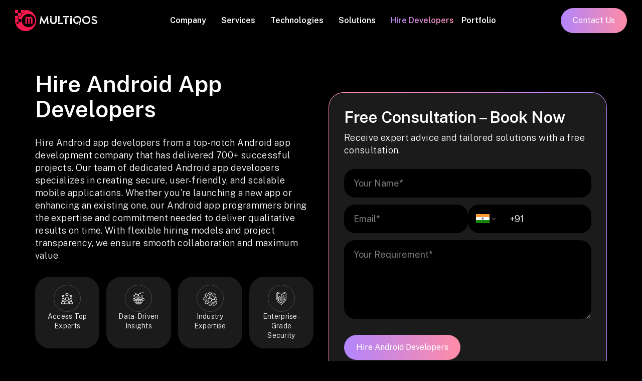

--- FILE ---
content_type: text/html
request_url: https://multiqos.com/hire-android-app-developers/
body_size: 35701
content:
<!DOCTYPE html><html lang="en"><head><meta charSet="utf-8"/><meta name="viewport" content="width=device-width, initial-scale=1"/><link rel="preload" href="https://d19cx7uv5wsln6.cloudfront.net/_next/static/media/8bf7b2ceda89477b-s.p.woff2" as="font" crossorigin="" type="font/woff2"/><link rel="stylesheet" href="https://d19cx7uv5wsln6.cloudfront.net/_next/static/css/abf8d27ad9d41020.css" data-precedence="next"/><link rel="stylesheet" href="https://d19cx7uv5wsln6.cloudfront.net/_next/static/css/7f3e2acf081766fb.css" data-precedence="next"/><link rel="stylesheet" href="https://d19cx7uv5wsln6.cloudfront.net/_next/static/css/f399292f9c0c4ad1.css" data-precedence="next"/><link rel="stylesheet" href="https://d19cx7uv5wsln6.cloudfront.net/_next/static/css/bfbb6d2d84518bea.css" data-precedence="next"/><link rel="stylesheet" href="https://d19cx7uv5wsln6.cloudfront.net/_next/static/css/a522625ffbf40e87.css" data-precedence="next"/><link rel="stylesheet" href="https://d19cx7uv5wsln6.cloudfront.net/_next/static/css/114069b2dbb27bcd.css" data-precedence="next"/><link rel="stylesheet" href="https://d19cx7uv5wsln6.cloudfront.net/_next/static/css/94c215abb11a9dce.css" data-precedence="next"/><link rel="stylesheet" href="https://d19cx7uv5wsln6.cloudfront.net/_next/static/css/fe3099f74e9ea027.css" data-precedence="next"/><link rel="stylesheet" href="https://d19cx7uv5wsln6.cloudfront.net/_next/static/css/f14e7a020b29104e.css" data-precedence="next"/><link rel="stylesheet" href="https://d19cx7uv5wsln6.cloudfront.net/_next/static/css/e1e22d0e23512080.css" data-precedence="next"/><link rel="stylesheet" href="https://d19cx7uv5wsln6.cloudfront.net/_next/static/css/e2fa8c4515654148.css" data-precedence="next"/><link rel="stylesheet" href="https://d19cx7uv5wsln6.cloudfront.net/_next/static/css/011770e8af603861.css" data-precedence="next"/><link rel="preload" as="script" fetchPriority="low" href="https://d19cx7uv5wsln6.cloudfront.net/_next/static/chunks/webpack-ba8cdb0bef01971d.js"/><script src="https://d19cx7uv5wsln6.cloudfront.net/_next/static/chunks/fd9d1056-6a3d703441659125.js" async=""></script><script src="https://d19cx7uv5wsln6.cloudfront.net/_next/static/chunks/7023-45a1205c954ecc86.js" async=""></script><script src="https://d19cx7uv5wsln6.cloudfront.net/_next/static/chunks/main-app-a04071ddfaef1f34.js" async=""></script><script src="https://d19cx7uv5wsln6.cloudfront.net/_next/static/chunks/8173-c54337283d23bd01.js" async=""></script><script src="https://d19cx7uv5wsln6.cloudfront.net/_next/static/chunks/231-fbdbb7c99bbe7451.js" async=""></script><script src="https://d19cx7uv5wsln6.cloudfront.net/_next/static/chunks/5223-4b1aded42aee9067.js" async=""></script><script src="https://d19cx7uv5wsln6.cloudfront.net/_next/static/chunks/866-ef5a139ac5f85537.js" async=""></script><script src="https://d19cx7uv5wsln6.cloudfront.net/_next/static/chunks/8274-26426d53b9ddd7a7.js" async=""></script><script src="https://d19cx7uv5wsln6.cloudfront.net/_next/static/chunks/9881-023b8d587c99f5a1.js" async=""></script><script src="https://d19cx7uv5wsln6.cloudfront.net/_next/static/chunks/5803-e552515435680bc0.js" async=""></script><script src="https://d19cx7uv5wsln6.cloudfront.net/_next/static/chunks/3182-c0590698993d91c2.js" async=""></script><script src="https://d19cx7uv5wsln6.cloudfront.net/_next/static/chunks/app/(pages)/layout-44806c82a3ff279d.js" async=""></script><script src="https://d19cx7uv5wsln6.cloudfront.net/_next/static/chunks/9987-b3a6957c98553127.js" async=""></script><script src="https://d19cx7uv5wsln6.cloudfront.net/_next/static/chunks/3771-057b990c2cc45113.js" async=""></script><script src="https://d19cx7uv5wsln6.cloudfront.net/_next/static/chunks/1677-f14b2673a7302840.js" async=""></script><script src="https://d19cx7uv5wsln6.cloudfront.net/_next/static/chunks/3583-bad741d0f60e6d35.js" async=""></script><script src="https://d19cx7uv5wsln6.cloudfront.net/_next/static/chunks/5984-519f04856e7bc44f.js" async=""></script><script src="https://d19cx7uv5wsln6.cloudfront.net/_next/static/chunks/1981-c7d8c4edf0da0101.js" async=""></script><script src="https://d19cx7uv5wsln6.cloudfront.net/_next/static/chunks/app/(pages)/hire-android-app-developers/page-9410e07b9ab9dd28.js" async=""></script><script src="https://d19cx7uv5wsln6.cloudfront.net/_next/static/chunks/app/layout-f37eaf3bd29e1c83.js" async=""></script><script src="https://d19cx7uv5wsln6.cloudfront.net/_next/static/chunks/3545-78b88c51f2cf9567.js" async=""></script><script src="https://d19cx7uv5wsln6.cloudfront.net/_next/static/chunks/3241-f90ff55c18db010a.js" async=""></script><script src="https://d19cx7uv5wsln6.cloudfront.net/_next/static/chunks/app/not-found-66b39ec5bedcdb63.js" async=""></script><script src="https://d19cx7uv5wsln6.cloudfront.net/_next/static/chunks/1756-0c65d5281f4cdb29.js" async=""></script><script src="https://d19cx7uv5wsln6.cloudfront.net/_next/static/chunks/7116-c4ad1a59889e0922.js" async=""></script><script src="https://d19cx7uv5wsln6.cloudfront.net/_next/static/chunks/2658-c3b24a9d2e93a0c4.js" async=""></script><script src="https://d19cx7uv5wsln6.cloudfront.net/_next/static/chunks/app/(pages)/(Home)/page-22b25dd9d08af44f.js" async=""></script><title>Hire Android App Developers | Dedicated Android Experts</title><meta name="description" content="Hire Android app developers from MultiQoS to build scalable, secure, and high-performance Android apps with flexible hiring models."/><meta name="robots" content="index, follow"/><link rel="canonical" href="https://multiqos.com/hire-android-app-developers/"/><meta property="og:title" content="Hire Android App Developers | Dedicated Android Experts"/><meta property="og:description" content="Hire Android app developers from MultiQoS to build scalable, secure, and high-performance Android apps with flexible hiring models."/><meta property="og:url" content="https://multiqos.com/hire-android-app-developers/"/><meta property="og:locale" content="en_US"/><meta property="og:image" content="https://d19cx7uv5wsln6.cloudfront.net/assets/images/ogimages/hiredeveloper/hire-android-app-developers.jpg"/><meta property="og:image:width" content="1200"/><meta property="og:image:height" content="630"/><meta property="og:image:alt" content="MultiQoS Software Development"/><meta property="og:type" content="website"/><meta name="twitter:card" content="summary_large_image"/><meta name="twitter:site" content="@MultiQoS"/><meta name="twitter:creator" content="@MultiQoS"/><meta name="twitter:title" content="Hire Android App Developers | Dedicated Android Experts"/><meta name="twitter:description" content="Hire Android app developers from MultiQoS to build scalable, secure, and high-performance Android apps with flexible hiring models."/><meta name="twitter:image" content="https://d19cx7uv5wsln6.cloudfront.net/assets/images/ogimages/hiredeveloper/hire-android-app-developers.jpg"/><meta name="twitter:image:width" content="1200"/><meta name="twitter:image:height" content="630"/><meta name="twitter:image:alt" content="MultiQoS Software Development"/><link rel="icon" href="/favicon.ico" type="image/x-icon" sizes="16x16"/><meta name="next-size-adjust"/><link rel="preconnect" href="https://www.googletagmanager.com"/><link rel="preconnect" href="https://d19cx7uv5wsln6.cloudfront.net" crossorigin=""/><link rel="preconnect" href="https://www.google-analytics.com"/><link rel="dns-prefetch" href="https://d19cx7uv5wsln6.cloudfront.net"/><link rel="dns-prefetch" href="https://scripts.clarity.ms"/><link rel="preload" as="font" type="font/woff" crossorigin="anonymous" href="https://d19cx7uv5wsln6.cloudfront.net/_next/static/media/multiqos.8a45c171.woff"/><link rel="preload" href="https://d19cx7uv5wsln6.cloudfront.net/_next/static/media/multiqos.103ae547.ttf" as="font" type="font/ttf" crossorigin="anonymous"/><meta name="google-site-verification" content="3Vq-M3ViO-oEWkiw_AVmWEl38-5Sij83KYhIZvz_MIc"/><meta name="dmca-site-verification" content="NXRob3FzU250OWYzc3NrZUtIVUNSZz090"/><script strategy="afterInteractive" defer="">
                        (function(w,d,s,l,i){w[l]=w[l]||[];w[l].push({'gtm.start':
                        new Date().getTime(),event:'gtm.js'});var f=d.getElementsByTagName(s)[0],
                        j=d.createElement(s),dl=l!='dataLayer'?'&l='+l:'';j.async=true;j.src=
                        'https://www.googletagmanager.com/gtm.js?id='+i+dl;f.parentNode.insertBefore(j,f);
                        })(window,document,'script','dataLayer','GTM-K5LM4KF');
                        </script><script strategy="afterInteractive" type="application/ld+json">{"@context":"https://schema.org","@type":"Organization","name":"MultiQoS","logo":"https://d19cx7uv5wsln6.cloudfront.net/assets/images/logo.svg","url":"https://multiqos.com/","description":"As a prominent software development company, MultiQoS provides customized software solutions that help businesses worldwide transform operations and drive growth.","founder":[{"@type":"Person","name":"Prashant Pujara"}],"address":{"@type":"PostalAddress","streetAddress":"150 E Beech Drive","addressLocality":"Schaumburg","addressRegion":"IL","postalCode":"60193","addressCountry":"USA"},"sameAs":["https://www.facebook.com/Multiqos/","https://x.com/multiqos/","https://www.linkedin.com/company/multiqos/","https://github.com/MultiQoSTechnologies/","https://www.youtube.com/@multiqos","https://www.crunchbase.com/organization/multiqos-technologies-pvt-ltd"],"contactPoint":{"@type":"ContactPoint","telephone":"+1-309-247-5073","contactType":"Customer Service","email":"biz@multiqos.com","areaServed":["US","CA","UK"]}}</script><script strategy="afterInteractive" type="application/ld+json">{"@context":"https://schema.org","@type":"LocalBusiness","name":"MultiQoS","image":"https://d19cx7uv5wsln6.cloudfront.net/assets/images/logo.svg","@id":"https://multiqos.com/#localbusiness","url":"https://multiqos.com/","telephone":"+1 309-247-5073","priceRange":"$","address":[{"@type":"PostalAddress","streetAddress":"150 E Beech Drive","addressLocality":"Schaumburg","addressRegion":"IL","postalCode":"60193","addressCountry":"US"},{"@type":"PostalAddress","streetAddress":"701, Gala Empire, Drive-in-road","addressLocality":"Ahmedabad","postalCode":"380052","addressCountry":"IN"},{"@type":"PostalAddress","streetAddress":"Thomas Jefferson Street 41","addressLocality":"Mannheim","postalCode":"68309","addressCountry":"DE"}],"openingHoursSpecification":{"@type":"OpeningHoursSpecification","dayOfWeek":["Monday","Tuesday","Wednesday","Thursday","Friday"],"opens":"10:00","closes":"19:30"},"sameAs":["https://www.facebook.com/Multiqos","https://twitter.com/multiqos","https://www.instagram.com/multiqos","https://www.youtube.com/channel/UCPhykv2fhGq9Dn6r2g7ELrw","https://www.linkedin.com/company/multiqos","https://www.pinterest.com/multiqos_technologies/","https://github.com/MultiQoSTechnologies/","https://multiqos.com/"],"contactPoint":{"@type":"ContactPoint","telephone":"+1-309-247-5073","contactType":"Customer Service","email":"biz@multiqos.com","areaServed":["US","CA","UK"]}}</script><script id="webpage-schema" strategy="afterInteractive" type="application/ld+json">{"@context":"https://schema.org","@type":"WebPage","@id":"https://multiqos.com/#webpage","url":"https://multiqos.com/","inLanguage":"en-US","name":"Home","isPartOf":{"@id":"https://multiqos.com/#website"},"description":"As a prominent software development company, MultiQoS provides customized software solutions that help businesses worldwide transform operations and drive growth."}</script><script src="https://d19cx7uv5wsln6.cloudfront.net/_next/static/chunks/polyfills-78c92fac7aa8fdd8.js" noModule=""></script></head><body class="__className_f28cb3"><noscript><iframe src="https://www.googletagmanager.com/ns.html?id=GTM-K5LM4KF" height="0" width="0" style="display:none;visibility:hidden"></iframe></noscript><header class="flex items-center justify-between gap-4 header_siteHeader__XnlY2 "><a class="header_logo__nodcL" aria-label="logo" href="/"><img alt="logo" loading="lazy" width="164" height="42" decoding="async" data-nimg="1" style="color:transparent" srcSet="/_next/static/media/site-logo.7098cae0.svg 1x, /_next/static/media/site-logo.7098cae0.svg 2x" src="/_next/static/media/site-logo.7098cae0.svg"/></a><div class="header_siteNavWrapper__iVXz1 "><nav class="header_siteNav__XCHNx"><ul class="lg:flex lg:items-center lg:justify-center h-full  xl:gap-[10px]"><li class="header_mainlinkHead__zjL65 
                                
                                
                            "><span class="header_link__ohosR 
                                
                                
                                
                            ">Company</span><span class="header_mobileArrowBTN__y_uoA "></span><ul class="flex items-stretch justify-between gap-[30px] xxl:gap-[40px] 
                                header_megaMenu__qLaPX 
                                "><li class="hidden lg:block lg:pr-[40px] lg:last:pr-0 lg:w-full header_menuImage__ee2BK"></li><li class="w-full lg:w-[auto] lg:flex-shrink-0 lg:min-w-[148px]"><ul class="lg:flex lg:flex-col lg:justify-center lg:gap-[40px]"><li class="header_megaMenuHead__HO_Aa"><a aria-label="About Us" class="" href="/about-us/">About Us</a></li><li class="header_megaMenuHead__HO_Aa"><a aria-label="Careers" class="" href="/careers/">Careers</a></li><li class="header_megaMenuHead__HO_Aa"><a aria-label="Resources" class="" href="/blogs/">Resources</a></li></ul></li></ul></li><li class="header_mainlinkHead__zjL65 
                                
                                
                            "><a class="header_link__ohosR 
                                    
                                    
                                    
                                    
                                " aria-label="Services" href="/our-services/">Services</a><span class="header_mobileArrowBTN__y_uoA "></span><ul class="lg:grid lg:grid-cols-4 header_megaMenu__qLaPX "><li class="lg:pr-[16px] lg:mr-[16px] xxl:pr-[26px] xxl:mr-[26px] lg:last:pr-0 lg:last:mr-0 col-span-2"><ul><li class="header_megaMenuHead__HO_Aa"><span>Data and AI</span><span class="header_mobileArrowBTN__y_uoA "></span></li><li><ul class="header_megaSubMenuInner__S3ddL  grid-cols-1 lg:grid-cols-2 grid"><li><a class="" aria-label="AI/ML Development" href="/ai-ml-development-services/">AI/ML Development</a></li><li><a class="" aria-label="Data Engineering" href="/data-engineering-services/">Data Engineering</a></li><li><a class="" aria-label="AI Development" href="/ai-development-services/">AI Development</a></li><li><a class="" aria-label="Cloud Computing" href="/cloud-computing-solutions/">Cloud Computing</a></li><li><a class="" aria-label="ML Development" href="/machine-learning-development/">ML Development</a></li><li><a class="" aria-label="DevOps" href="/devops-solutions/">DevOps</a></li><li><a class="" aria-label="Generative AI development" href="/generative-ai-development/">Generative AI development</a></li><li><a class="" aria-label="AI Consulting" href="/ai-consulting-services/">AI Consulting</a></li><li><a class="" aria-label="AI Integration" href="/ai-integration-services/">AI Integration</a></li><li><a class="" aria-label="Agentic AI" href="/agentic-ai/">Agentic AI</a></li></ul></li></ul></li><li class="lg:pr-[16px] lg:mr-[16px] xxl:pr-[26px] xxl:mr-[26px] lg:last:pr-0 lg:last:mr-0 "><ul><li class="header_megaMenuHead__HO_Aa"><span>Development Services</span><span class="header_mobileArrowBTN__y_uoA "></span></li><li><ul class="header_megaSubMenuInner__S3ddL  "><li><a class="" aria-label="Software Development" href="/software-development-services/">Software Development</a></li><li><a class="" aria-label="Microsoft Consulting Services" href="/microsoft-consulting-services/">Microsoft Consulting Services</a></li><li><a class="" aria-label="Application Development" href="/application-development/">Application Development</a></li><li><a class="" aria-label="Mobile App Development" href="/mobile-app-development/">Mobile App Development</a></li><li><a class="" aria-label="Enterprise Software Development" href="/enterprise-software-development/">Enterprise Software Development</a></li><li><a class="" aria-label="Custom Software Development" href="/custom-software-development/">Custom Software Development</a></li></ul></li></ul></li><li class="lg:pr-[16px] lg:mr-[16px] xxl:pr-[26px] xxl:mr-[26px] lg:last:pr-0 lg:last:mr-0 "><ul><li class="header_megaMenuHead__HO_Aa"><span>Digital Transformation</span><span class="header_mobileArrowBTN__y_uoA "></span></li><li><ul class="header_megaSubMenuInner__S3ddL  "><li><a class="" aria-label="IT Consulting" href="/it-consulting-services/">IT Consulting</a></li><li><a class="" aria-label="UI UX Design" href="/ui-ux-design/">UI UX Design</a></li><li><a class="" aria-label="Digital Marketing" href="/digital-marketing-services/">Digital Marketing</a></li><li><a class="" aria-label="Software Testing &amp; QA" href="/qa-software-testing-services/">Software Testing &amp; QA</a></li></ul></li></ul></li></ul></li><li class="header_mainlinkHead__zjL65  "><a class="header_link__ohosR 
                                        
                                         
                                         
                                        " aria-label="Technologies" href="">Technologies</a><span class="header_mobileArrowBTN__y_uoA "></span><ul class="lg:grid lg:grid-cols-3 gap-y-6 xxl:grid-cols-5 header_technologyMegaMenu__xkbiv header_megaMenu__qLaPX "><li class="lg:pr-[10px] lg:mr-[10px] xxl:pr-[14px] xxl:mr-[14px] lg:last:pr-0 lg:last:mr-0"><ul><li class="header_megaMenuHead__HO_Aa"><span>Microsoft</span><span class="header_mobileArrowBTN__y_uoA "></span></li><li><ul class="header_megaSubMenuInner__S3ddL "><li><a class="" aria-label="Power Apps" href="/powerapps-consulting-services/">Power Apps</a></li><li><a class="" aria-label="Power BI" href="/power-bi-consulting-services/">Power BI</a></li><li><a class="" aria-label="Copilot Consulting" href="/copilot-consulting-services/">Copilot Consulting</a></li><li><a class="" aria-label="Power Automate" href="/power-automate-consulting-services/">Power Automate</a></li></ul></li></ul></li><li class="lg:pr-[10px] lg:mr-[10px] xxl:pr-[14px] xxl:mr-[14px] lg:last:pr-0 lg:last:mr-0"><ul><li class="header_megaMenuHead__HO_Aa"><span>Mobile App Development</span><span class="header_mobileArrowBTN__y_uoA "></span></li><li><ul class="header_megaSubMenuInner__S3ddL "><li><a class="" aria-label="iOS App Development" href="/ios-app-development/">iOS App Development</a></li><li><a class="" aria-label="Android App Development" href="/android-app-development/">Android App Development</a></li><li><a class="" aria-label="Flutter App Development" href="/flutter-app-development/">Flutter App Development</a></li><li><a class="" aria-label="React Native App Development" href="/react-native-development/">React Native App Development</a></li></ul></li></ul></li><li class="lg:pr-[10px] lg:mr-[10px] xxl:pr-[14px] xxl:mr-[14px] lg:last:pr-0 lg:last:mr-0"><ul><li class="header_megaMenuHead__HO_Aa"><span>Frontend</span><span class="header_mobileArrowBTN__y_uoA "></span></li><li><ul class="header_megaSubMenuInner__S3ddL "><li><a class="" aria-label="Angular Development" href="/angular-development/">Angular Development</a></li><li><a class="" aria-label="React Development" href="/reactjs-development/">React Development</a></li><li><a class="" aria-label="VueJS Development" href="/vuejs-development/">VueJS Development</a></li><li><a class="" aria-label="Flutter Web Development" href="/flutter-web-development/">Flutter Web Development</a></li></ul></li></ul></li><li class="lg:pr-[10px] lg:mr-[10px] xxl:pr-[14px] xxl:mr-[14px] lg:last:pr-0 lg:last:mr-0"><ul><li class="header_megaMenuHead__HO_Aa"><span>Backend Technologies</span><span class="header_mobileArrowBTN__y_uoA "></span></li><li><ul class="header_megaSubMenuInner__S3ddL "><li><a class="" aria-label="NodeJS Development" href="/nodejs-development/">NodeJS Development</a></li><li><a class="" aria-label="Golang Development" href="/golang-development/">Golang Development</a></li><li><a class="" aria-label="Laravel Development" href="/laravel-development/">Laravel Development</a></li><li><a class="" aria-label="PHP Development" href="/php-development/">PHP Development</a></li></ul></li></ul></li><li class="lg:pr-[10px] lg:mr-[10px] xxl:pr-[14px] xxl:mr-[14px] lg:last:pr-0 lg:last:mr-0"><ul><li class="header_megaMenuHead__HO_Aa"><span>Digital Transformation</span><span class="header_mobileArrowBTN__y_uoA "></span></li><li><ul class="header_megaSubMenuInner__S3ddL "><li><a class="" aria-label="MERN Stack Development" href="/mern-stack-development/">MERN Stack Development</a></li><li><a class="" aria-label="MEAN Stack Development" href="/mean-stack-development/">MEAN Stack Development</a></li><li><a class="" aria-label="Full Stack Development" href="/full-stack-development/">Full Stack Development</a></li><li><a class="" aria-label="UI UX Design" href="/ui-ux-design/">UI UX Design</a></li></ul></li></ul></li></ul></li><li class="header_mainlinkHead__zjL65 
                                
                                
                            "><a class="header_link__ohosR

                                    
                                    
                                    
                                " aria-label="Solutions" href="/solutions/">Solutions</a><span class="header_mobileArrowBTN__y_uoA "></span><ul class="lg:grid lg:grid-cols-2 header_megaMenu__qLaPX "><li class="lg:pr-[16px] lg:mr-[16px] xxl:pr-[26px] xxl:mr-[26px] lg:last:pr-0 lg:last:mr-0"><ul><li class="header_megaMenuHead__HO_Aa"><a class="" aria-label="Solutions We Offer" href="/solutions/">Solutions We Offer</a><span class="header_mobileArrowBTN__y_uoA "></span></li><li><ul class="lg:grid lg:grid-cols-2 lg:gap-x-[16px] header_megaSubMenuInner__S3ddL "><li><a class="" aria-label="Hotel Booking App" href="/hotel-booking-app-development/">Hotel Booking App</a></li><li><a class="" aria-label="Beauty &amp; Salon App" href="/salon-and-beauty-app-development/">Beauty &amp; Salon App</a></li><li><a class="" aria-label="Digital Wallet App" href="/digital-wallet-development/">Digital Wallet App</a></li><li><a class="" aria-label="Dating App" href="/dating-app-development/">Dating App</a></li><li><a class="" aria-label="Food Delivery App" href="/food-delivery-app-development/">Food Delivery App</a></li><li><a class="" aria-label="Taxi Booking App" href="/taxi-booking-app-development/">Taxi Booking App</a></li><li><a class="" aria-label="On-Demand Solution" href="/on-demand-app-development/">On-Demand Solution</a></li><li><a class="" aria-label="Marketplace App" href="/marketplace-app-development/">Marketplace App</a></li><li><a class="" aria-label="Online eLearning App" href="/elearning-app-development/">Online eLearning App</a></li><li><a class="" aria-label="Grocery Delivery App" href="/grocery-delivery-app-development/">Grocery Delivery App</a></li><li><a class="" aria-label="Restaurant Booking App" href="/restaurant-app-development/">Restaurant Booking App</a></li><li><a class="" aria-label="Event &amp; Ticket Booking" href="/event-app-development/">Event &amp; Ticket Booking</a></li></ul></li></ul></li><li class="lg:pr-[16px] lg:mr-[16px] xxl:pr-[26px] xxl:mr-[26px] lg:last:pr-0 lg:last:mr-0"><ul><li class="header_megaMenuHead__HO_Aa"><a class="" aria-label="Industry We Serve" href="/industries/">Industry We Serve</a><span class="header_mobileArrowBTN__y_uoA "></span></li><li><ul class="lg:grid lg:grid-cols-2 lg:gap-x-[16px] header_megaSubMenuInner__S3ddL "><li><a class="" aria-label="Sports" href="/sports-app-development/">Sports</a></li><li><a class="" aria-label="Fintech" href="/fintech-software-development/">Fintech</a></li><li><a class="" aria-label="Business" href="/business-application-development/">Business</a></li><li><a class="" aria-label="Healthcare" href="/healthcare-software-development/">Healthcare</a></li><li><a class="" aria-label="E-commerce" href="/ecommerce-solutions/">E-commerce</a></li><li><a class="" aria-label="Fitness" href="/fitness-app-development/">Fitness</a></li><li><a class="" aria-label="Education" href="/education-app-development/">Education</a></li><li><a class="" aria-label="Logistic" href="/logistics-software-development-services/">Logistic</a></li><li><a class="" aria-label="Real Estate" href="/real-estate-app-development/">Real Estate</a></li><li><a class="" aria-label="OTT Platform" href="/ott-platform-development-solutions/">OTT Platform</a></li><li><a class="" aria-label="IoT Development" href="/iot-application-development/">IoT Development</a></li><li><a class="" aria-label="Travel &amp; Tourism" href="/travel-app-development/">Travel &amp; Tourism</a></li><li><a class="" aria-label="E-Vehicle" href="/electric-vehicle-app-development/">E-Vehicle</a></li><li><a class="" aria-label="Social Networking" href="/social-media-app-development/">Social Networking</a></li><li><a class="" aria-label="Media &amp; Entertainment" href="/entertainment-app-development/">Media &amp; Entertainment</a></li></ul></li></ul></li></ul></li><li class="header_mainlinkHead__zjL65 
                                
                                
                            "><a class="header_link__ohosR

                                    
                                    
                                    header_active__1BxbR
                                " aria-label="Hire Developers" href="/hire-dedicated-developers/">Hire Developers</a><span class="header_mobileArrowBTN__y_uoA "></span><ul class="lg:grid lg:grid-cols-4  header_megaMenu__qLaPX "><li class="lg:pr-[16px] lg:mr-[16px] xxl:pr-[26px] xxl:mr-[26px] lg:last:pr-0 lg:last:mr-0"><ul><li class="header_megaMenuHead__HO_Aa"><span>Data &amp; AI</span><span class="header_mobileArrowBTN__y_uoA "></span></li><li><ul class="header_megaSubMenuInner__S3ddL "><li><a class="" aria-label="AI Developers" href="/hire-ai-developers/">AI Developers</a></li><li><a class="" aria-label="ML Developers" href="/hire-machine-learning-developers/">ML Developers</a></li><li><a class="" aria-label="Software Developers" href="/hire-software-developers/">Software Developers</a></li></ul></li></ul></li><li class="lg:pr-[16px] lg:mr-[16px] xxl:pr-[26px] xxl:mr-[26px] lg:last:pr-0 lg:last:mr-0"><ul><li class="header_megaMenuHead__HO_Aa"><a class="" aria-label="Mobile App Developers" href="/hire-mobile-app-developer/">Mobile App Developers</a><span class="header_mobileArrowBTN__y_uoA "></span></li><li><ul class="header_megaSubMenuInner__S3ddL "><li><a class="" aria-label="iOS App Developers" href="/hire-ios-app-developers/">iOS App Developers</a></li><li><a class="header_active__1BxbR" aria-label=" Android App Developers" href="/hire-android-app-developers/"> Android App Developers</a></li><li><a class="" aria-label="Flutter App Developers" href="/hire-flutter-app-developers/">Flutter App Developers</a></li><li><a class="" aria-label="React-Native Developers" href="/hire-react-native-developers/">React-Native Developers</a></li><li><a class="" aria-label="Hybrid Mobile App Developers" href="/hire-hybrid-mobile-app-developers/">Hybrid Mobile App Developers</a></li></ul></li></ul></li><li class="lg:pr-[16px] lg:mr-[16px] xxl:pr-[26px] xxl:mr-[26px] lg:last:pr-0 lg:last:mr-0"><ul><li class="header_megaMenuHead__HO_Aa"><a class="" aria-label="Backend Developers" href="/hire-backend-developer/">Backend Developers</a><span class="header_mobileArrowBTN__y_uoA "></span></li><li><ul class="header_megaSubMenuInner__S3ddL "><li><a class="" aria-label="Full Stack Developers" href="/hire-full-stack-developer/">Full Stack Developers</a></li><li><a class="" aria-label="NodeJS Developers" href="/hire-nodejs-developer/">NodeJS Developers</a></li><li><a class="" aria-label="Laravel Developers" href="/hire-laravel-developers/">Laravel Developers</a></li><li><a class="" aria-label="GoLang Developers" href="/hire-golang-developer/">GoLang Developers</a></li><li><a class="" aria-label="PHP Developers" href="/hire-php-developers/">PHP Developers</a></li></ul></li></ul></li><li class="lg:pr-[16px] lg:mr-[16px] xxl:pr-[26px] xxl:mr-[26px] lg:last:pr-0 lg:last:mr-0"><ul><li class="header_megaMenuHead__HO_Aa"><a class="" aria-label="Frontend Developers" href="/hire-front-end-developer/">Frontend Developers</a><span class="header_mobileArrowBTN__y_uoA "></span></li><li><ul class="header_megaSubMenuInner__S3ddL "><li><a class="" aria-label="ReactJS Developers" href="/hire-reactjs-developers/">ReactJS Developers</a></li><li><a class="" aria-label="Angular Developers" href="/hire-angularjs-developer/">Angular Developers</a></li><li><a class="" aria-label="VueJS Developers" href="/hire-vuejs-developer/">VueJS Developers</a></li><li><a class="" aria-label="Web Developers" href="/hire-web-developer/">Web Developers</a></li><li><a class="" aria-label="UI UX Designers" href="/hire-ui-ux-designers/">UI UX Designers</a></li></ul></li></ul></li></ul></li><li class="header_lastLI__GtAYf"><a class="header_link__ohosR " aria-label="Portfolio" href="/portfolio/">Portfolio</a></li></ul></nav></div><div class="flex items-center gap-[6px] xsm:gap-[8px] sm:gap-[16px] header_actionBar__CVABr"><a class="navbutton_siteBtn__uF9ZN   navbutton_headerSolidBtn__PS_C9     " aria-label="link" href="/contact-us/">Contact Us</a><span class="flex items-center justify-center lg:hidden header_mobileToggle___Sjq4 "><i></i></span></div></header><main class="sitelayoutt_siteContent__dQPxL"><section class="HirePageBanner_OurProcessSection__utf0m"><div class="container"><div class="pt-60 pb-60 HirePageBanner_BannerWrapper__stg5_"><div class="HirePageBanner_BannerContent__E7FhI"><h1>Hire Android App Developers</h1><p class="mb-0">Hire Android app developers from a top-notch Android app development company that has delivered 700+ successful projects. Our team of dedicated Android app developers specializes in creating secure, user-friendly, and scalable mobile applications. Whether you&#x27;re launching a new app or enhancing an existing one, our Android app programmers bring the expertise and commitment needed to deliver qualitative results on time. With flexible hiring models and project transparency, we ensure smooth collaboration and maximum value</p><div class="grid grid-cols-2 sm:grid-cols-4 lg:grid-cols-2 xl:grid-cols-4 gap-[14px] xxl:gap-[20px] HirePageBanner_BenefitsWrapper__qwlj0"><div class="HirePageBanner_BenefitsItem__bJGhW radius30"><span><img alt="Access Top Experts" loading="lazy" width="28" height="28" decoding="async" data-nimg="1" style="color:transparent" srcSet="/_next/static/media/AccessTopExperts.86f13cc2.svg 1x, /_next/static/media/AccessTopExperts.86f13cc2.svg 2x" src="/_next/static/media/AccessTopExperts.86f13cc2.svg"/></span><p>Access Top Experts</p></div><div class="HirePageBanner_BenefitsItem__bJGhW radius30"><span><img alt="Data-Driven Insights" loading="lazy" width="28" height="28" decoding="async" data-nimg="1" style="color:transparent" srcSet="/_next/static/media/DataDrivenInsights.ee6bacd2.svg 1x, /_next/static/media/DataDrivenInsights.ee6bacd2.svg 2x" src="/_next/static/media/DataDrivenInsights.ee6bacd2.svg"/></span><p>Data-Driven Insights</p></div><div class="HirePageBanner_BenefitsItem__bJGhW radius30"><span><img alt="Industry Expertise" loading="lazy" width="28" height="28" decoding="async" data-nimg="1" style="color:transparent" srcSet="/_next/static/media/IndustryExpert.4bd055e1.svg 1x, /_next/static/media/IndustryExpert.4bd055e1.svg 2x" src="/_next/static/media/IndustryExpert.4bd055e1.svg"/></span><p>Industry Expertise</p></div><div class="HirePageBanner_BenefitsItem__bJGhW radius30"><span><img alt="Enterprise-Grade Security" loading="lazy" width="28" height="28" decoding="async" data-nimg="1" style="color:transparent" srcSet="/_next/static/media/EnterpriseGradeSecurity.bbf1f12c.svg 1x, /_next/static/media/EnterpriseGradeSecurity.bbf1f12c.svg 2x" src="/_next/static/media/EnterpriseGradeSecurity.bbf1f12c.svg"/></span><p>Enterprise-Grade Security</p></div></div><div class="grid grid-cols-2 sm:grid-cols-4 lg:grid-cols-2 xl:grid-cols-4 gap-[14px] xxl:gap-[20px] HirePageBanner_RatingWrapper__L5nFN"><div class="HirePageBanner_RatedItemWrap__sBlG6"><img alt="Clutch" loading="lazy" width="131" height="42" decoding="async" data-nimg="1" class="HirePageBanner_ratedCompanyImg__VpJX5" style="color:transparent" srcSet="/_next/static/media/mqs-clutch-logo.eabe75c6.svg 1x, /_next/static/media/mqs-clutch-logo.eabe75c6.svg 2x" src="/_next/static/media/mqs-clutch-logo.eabe75c6.svg"/><div class="HirePageBanner_RatingLine__J0i8t"><p class="mb-0">5.0</p><img alt="Star Icons" loading="lazy" width="93" height="18" decoding="async" data-nimg="1" style="color:transparent" srcSet="/_next/static/media/mqs-stars.7f032f8d.svg 1x, /_next/static/media/mqs-stars.7f032f8d.svg 2x" src="/_next/static/media/mqs-stars.7f032f8d.svg"/></div></div><div class="HirePageBanner_RatedItemWrap__sBlG6"><img alt="Google" loading="lazy" width="131" height="42" decoding="async" data-nimg="1" class="HirePageBanner_ratedCompanyImg__VpJX5" style="color:transparent" srcSet="/_next/static/media/mqs-google-logo.1a3d9d3e.svg 1x, /_next/static/media/mqs-google-logo.1a3d9d3e.svg 2x" src="/_next/static/media/mqs-google-logo.1a3d9d3e.svg"/><div class="HirePageBanner_RatingLine__J0i8t"><p class="mb-0">5.0</p><img alt="Star Icons" loading="lazy" width="93" height="18" decoding="async" data-nimg="1" style="color:transparent" srcSet="/_next/static/media/mqs-stars.7f032f8d.svg 1x, /_next/static/media/mqs-stars.7f032f8d.svg 2x" src="/_next/static/media/mqs-stars.7f032f8d.svg"/></div></div><div class="HirePageBanner_RatedItemWrap__sBlG6"><img alt="Top Developer" loading="lazy" width="131" height="42" decoding="async" data-nimg="1" class="HirePageBanner_ratedCompanyImg__VpJX5" style="color:transparent" srcSet="/_next/static/media/mqs-top-developer-logo.69a02ea6.svg 1x, /_next/static/media/mqs-top-developer-logo.69a02ea6.svg 2x" src="/_next/static/media/mqs-top-developer-logo.69a02ea6.svg"/><div class="HirePageBanner_RatingLine__J0i8t"><p class="mb-0">5.0</p><img alt="Star Icons" loading="lazy" width="93" height="18" decoding="async" data-nimg="1" style="color:transparent" srcSet="/_next/static/media/mqs-stars.7f032f8d.svg 1x, /_next/static/media/mqs-stars.7f032f8d.svg 2x" src="/_next/static/media/mqs-stars.7f032f8d.svg"/></div></div><div class="HirePageBanner_RatedItemWrap__sBlG6"><img alt="Sales Force" loading="lazy" width="131" height="42" decoding="async" data-nimg="1" class="HirePageBanner_ratedCompanyImg__VpJX5" style="color:transparent" srcSet="/_next/static/media/mqs-sales-force-logo.c6e976c0.svg 1x, /_next/static/media/mqs-sales-force-logo.c6e976c0.svg 2x" src="/_next/static/media/mqs-sales-force-logo.c6e976c0.svg"/><div class="HirePageBanner_RatingLine__J0i8t"><p class="mb-0">5.0</p><img alt="Star Icons" loading="lazy" width="93" height="18" decoding="async" data-nimg="1" style="color:transparent" srcSet="/_next/static/media/mqs-stars.7f032f8d.svg 1x, /_next/static/media/mqs-stars.7f032f8d.svg 2x" src="/_next/static/media/mqs-stars.7f032f8d.svg"/></div></div></div></div><!--$!--><template data-dgst="BAILOUT_TO_CLIENT_SIDE_RENDERING"></template><div style="height:500px"></div><!--/$--></div></div><div class="relative overflow-hidden max-w-full mx-auto ClientsLogoMarquee_ClientsMarqueeSection__WoF_f  group"><div class="flex items-center overflow-hidden ClientsLogoMarquee_ClientsWrapper__8_KDf"><div class="flex-shrink-0 mr-6 xsm:mr-10 lg:mr-16 ClientsLogoMarquee_ClientImage__0SG8d"><img alt="client image" loading="lazy" width="151" height="50" decoding="async" data-nimg="1" style="color:transparent" srcSet="/_next/static/media/client-logo-1.4975cc85.svg 1x, /_next/static/media/client-logo-1.4975cc85.svg 2x" src="/_next/static/media/client-logo-1.4975cc85.svg"/></div><div class="flex-shrink-0 mr-6 xsm:mr-10 lg:mr-16 ClientsLogoMarquee_ClientImage__0SG8d"><img alt="client image" loading="lazy" width="151" height="50" decoding="async" data-nimg="1" style="color:transparent" srcSet="/_next/static/media/client-logo-2.f309446a.svg 1x, /_next/static/media/client-logo-2.f309446a.svg 2x" src="/_next/static/media/client-logo-2.f309446a.svg"/></div><div class="flex-shrink-0 mr-6 xsm:mr-10 lg:mr-16 ClientsLogoMarquee_ClientImage__0SG8d"><img alt="client image" loading="lazy" width="151" height="50" decoding="async" data-nimg="1" style="color:transparent" srcSet="/_next/static/media/client-logo-3.8a431255.svg 1x, /_next/static/media/client-logo-3.8a431255.svg 2x" src="/_next/static/media/client-logo-3.8a431255.svg"/></div><div class="flex-shrink-0 mr-6 xsm:mr-10 lg:mr-16 ClientsLogoMarquee_ClientImage__0SG8d"><img alt="client image" loading="lazy" width="151" height="50" decoding="async" data-nimg="1" style="color:transparent" srcSet="/_next/static/media/client-logo-4.e88ac8f3.svg 1x, /_next/static/media/client-logo-4.e88ac8f3.svg 2x" src="/_next/static/media/client-logo-4.e88ac8f3.svg"/></div> </div></div></section><section class="TopOfLine_TopOfLineSection__WUiq_ pt-150"><div class="container"><div class="TopOfLine_headingWrapper__TXUXj mb-60 text-center"><h2 class="title">Unmatched Expertise of Our Android App Developers</h2><p>Our Android developers are skilled at turning ideas into sleek, reliable mobile apps that perform flawlessly on the Android platform. They build custom solutions that align with your goals, whether you&#x27;re launching a startup app or scaling an enterprise product. With hands-on experience in the latest Android technologies, UI/UX best practices, and integration techniques, they ensure your app is fast, secure, and ready for the future. Hire Android developers from us to bring your Android application to life with innovation, precision, and adaptability.</p></div><div class="TopOfLine_contentWrapper__OU14N"><div class="TopOfLine_innerList__wU2ih"><span>Proficient in building robust, scalable Android applications using Kotlin and Java</span></div><div class="TopOfLine_innerList__wU2ih"><span>Deep understanding of Android Jetpack components (Room, Navigation, WorkManager, LiveData) for modern app architecture</span></div><div class="TopOfLine_innerList__wU2ih"><span>Experience deploying Android apps with CI/CD pipelines using tools like GitHub Actions, Bitrise, and Firebase App Distribution</span></div><div class="TopOfLine_innerList__wU2ih"><span>Familiarity with Jetpack Compose for building declarative and reactive UIs efficiently</span></div><div class="TopOfLine_innerList__wU2ih"><span>Proven ability to integrate RESTful APIs, GraphQL, WebSockets, and real-time data syncing</span></div><div class="TopOfLine_innerList__wU2ih"><span>Understanding of secure coding practices, data encryption, and authentication flows (OAuth, biometric, etc.)</span></div><div class="TopOfLine_innerList__wU2ih"><span>Experience with cross-platform strategies and integration with Wear OS, Android TV, and IoT ecosystems</span></div></div></div></section><section class="pt-150 whyHireUs_whyHireSection__RgORP  "><div class="container"><div class="whyHireUs_titleWrapper__g38Nz mb-60"><h2>Enterprise-Grade Android App Development Services</h2><p>At MultiQoS, we create Android experiences that do a lot more than simply work - they drive meaningful business impact. Our work ranges from designing enterprise apps to improving existing Android systems and scaling to meet project demand. Hire Android developers and use our top-notch Android app development services to assist in the integration of devices through cloud connectivity, ensuring that modern businesses are constantly on the go, connected, and relevant in the quickly evolving digital arena.</p></div><div class=" gap-5 whyHireUs_whyHireUsList__OroZb "><div class="radius30 whyHireUs_singleItemMain__msDO2"><div class="greyBg radius30 whyHireUs_singleItem__0xH7W"><h3 class="h4 whyHireUs_titleBorder__TH7Wt">Native Android App</h3><p>Our Android development team builds scalable and feature-rich native applications using the latest technologies, such as Java and Kotlin, to provide optimal performance and full integration with Android’s ecosystem. Hire Android app developers from MultiQoS and create apps that use device-specific functionalities to meet enterprise-grade standards.</p></div></div><div class="radius30 whyHireUs_singleItemMain__msDO2"><div class="greyBg radius30 whyHireUs_singleItem__0xH7W"><h3 class="h4 whyHireUs_titleBorder__TH7Wt">Custom Android App Development</h3><p>Every business is different, and so is your app. Our top-notch custom Android app development services are designed perfectly to align with your users, demands, brand, and industry. Hire Android mobile app developers from us to create tailor-made solutions that solve real-world problems and deliver measurable outcomes.</p></div></div><div class="radius30 whyHireUs_singleItemMain__msDO2"><div class="greyBg radius30 whyHireUs_singleItem__0xH7W"><h3 class="h4 whyHireUs_titleBorder__TH7Wt">AR/VR Mobile Apps</h3><p>If you&#x27;re looking to create interactive and immersive experiences with AR and VR apps built for Android, then we&#x27;re here for you. Hire Android developers from MultiQoS and push the boundaries of mobile engagement and next-level storytelling. We combine 3D modeling, spatial computing, and hardware integration to craft futuristic solutions.</p></div></div><div class="radius30 whyHireUs_singleItemMain__msDO2"><div class="greyBg radius30 whyHireUs_singleItem__0xH7W"><h3 class="h4 whyHireUs_titleBorder__TH7Wt">Android Game Development</h3><p>From concept to release, we design and develop engaging Android games with rich graphics, smooth gameplay, and monetization support. Hire Android developers to build mobile games that resonate with your audience and drive user retention. Whether it’s casual gaming, puzzles, or competitive multiplayer, we bring creativity and technical excellence together.</p></div></div><div class="radius30 whyHireUs_singleItemMain__msDO2"><div class="greyBg radius30 whyHireUs_singleItem__0xH7W"><h3 class="h4 whyHireUs_titleBorder__TH7Wt">Wearable App Development</h3><p>Hire Android developers to develop efficient, scalable, lightweight apps that deliver seamless integration and real-time data. As a leading Android app development company, we prioritize UX, performance, and battery optimization to ensure functionality without compromise. So, tap into the growing wearable tech space with Android apps for healthcare wearables, smartwatches, and fitness bands.</p></div></div><div class="radius30 whyHireUs_singleItemMain__msDO2"><div class="greyBg radius30 whyHireUs_singleItem__0xH7W"><h3 class="h4 whyHireUs_titleBorder__TH7Wt">Android App API Integration </h3><p>Get ready to level up your apps&#x27; functionalities by integrating third-party APIs, cloud services, and internal systems seamlessly. Hire dedicated Android developers to connect your app with everything from payment gateways to social media, maps, CRMs, and IoT platforms. We ensure secure, scalable, and maintainable integrations with minimal overhead.</p></div></div><div class="undefined"><span href="/" class="navbutton_siteBtn__uF9ZN        cursor-pointer">View More</span></div></div></div></section><section class="RangeOfDeveloperTable_RangePlanWrapper__1A3A5 pt-150"><div class="container"><div class="RangeOfDeveloperTable_headingWrapper__AZt7C text-center"><h2 class="title">Hire Android App Developers On-Demand for Custom Mobile Solutions</h2><p>High-Performance Apps | End-to-End Security | Faster Time-to-Market</p></div><div class="RangeOfDeveloperTable_planGridWrap__Of4oU mt-60"><div class="RangeOfDeveloperTable_planItem___YbHz"><div class="RangeOfDeveloperTable_planItemHeader__A1oyk"><div class="RangeOfDeveloperTable_planTag__mLcnE mb-0">Starts With</div><h2>$20</h2><span>Hourly (USD)</span></div><div class="RangeOfDeveloperTable_planItemFooter__ePd89"><p class="mb-0">Hire a developer for $20 USD per hour, ideal for short-term tasks.</p></div></div><div class="RangeOfDeveloperTable_planItem___YbHz"><div class="RangeOfDeveloperTable_planItemHeader__A1oyk"><div class="RangeOfDeveloperTable_planTag__mLcnE mb-0">Starts With</div><h2>$2880</h2><span>Monthly (USD)</span></div><div class="RangeOfDeveloperTable_planItemFooter__ePd89"><p class="mb-0">Get a developer for $2880 USD per month for ongoing projects.</p></div></div><div class="RangeOfDeveloperTable_planItem___YbHz"><div class="RangeOfDeveloperTable_planItemHeader__A1oyk"><div class="RangeOfDeveloperTable_planTag__mLcnE mb-0">Starts With</div><h2>$12900</h2><span>Monthly (USD)</span></div><div class="RangeOfDeveloperTable_planItemFooter__ePd89"><p class="mb-0">Build a SCRUM team of 5 Developers.</p></div></div></div><div class="RangeOfDeveloperTable_HireDeveloperButton__N4oTY"><a class="navbutton_siteBtn__uF9ZN    navbutton_whiteBorderBtn__ZH9cD    " aria-label="link" href="/contact-us/">Hire Developers Now!<!-- --> </a></div></div></section><section class="OurWork_ourWorkSection__BruGx half-slide pt-150"><div class="container"><div class="OurWork_titleWrapper___QPu_ titleWrapperWithBtn mb-60"><div class="OurWork_textContent__eV2KI"><h2 class="title">Showcasing Our Client Success Stories</h2><p>At MultiQoS, we help businesses thrive with powerful Android development solutions. When you hire Android app developers from us, you get more than just code — you get intuitive design, seamless performance, and apps built to scale with your vision.</p></div></div><div class="OurWork_ourWorkCardwrapp__AqWbI radius30"><div class="OurWork_ourWorkCardList__S4nFX grid grid-cols-1 md:grid-cols-3 gap-[10px] lg:gap-[20px] xxl:gap-[30px]"><div class="OurWork_ourWorkSlide__yCFX_ radius30"><div class="OurWork_imageBox__3kA2e"><img alt="work slide image" loading="lazy" width="420" height="363" decoding="async" data-nimg="1" style="color:transparent" srcSet="/_next/static/media/thumbnail-nutrisnap.17755dbe.webp 1x, /_next/static/media/thumbnail-nutrisnap.17755dbe.webp 2x" src="/_next/static/media/thumbnail-nutrisnap.17755dbe.webp"/></div><div class="OurWork_slideContent__DVNyo flex items-start flex-col md:flex-col lg:flex-row lg:items-center justify-between gap-[10px] md:gap-[13px] lg:gap-2"><div class="OurWork_content___DKlI"><h3>Nutrisnap</h3><span class="text-capitalize">Health &amp; Fitness</span></div><i class="OurWork_iconBox__nzfT8 icon-arrow-up"></i></div><a class="OurWork_LinkText__nCMqP" aria-label="link" href="/portfolio/nutrisnap-case-study/"></a></div><div class="OurWork_ourWorkSlide__yCFX_ radius30"><div class="OurWork_imageBox__3kA2e"><img alt="work slide image" loading="lazy" width="420" height="363" decoding="async" data-nimg="1" style="color:transparent" srcSet="/_next/static/media/thumbnail-noble.c3500f5d.webp 1x, /_next/static/media/thumbnail-noble.c3500f5d.webp 2x" src="/_next/static/media/thumbnail-noble.c3500f5d.webp"/></div><div class="OurWork_slideContent__DVNyo flex items-start flex-col md:flex-col lg:flex-row lg:items-center justify-between gap-[10px] md:gap-[13px] lg:gap-2"><div class="OurWork_content___DKlI"><h3>Noble App</h3><span class="text-capitalize">Online Shoe Store App</span></div><i class="OurWork_iconBox__nzfT8 icon-arrow-up"></i></div><a class="OurWork_LinkText__nCMqP" aria-label="link" href="/portfolio/online-shoe-store-app/"></a></div><div class="OurWork_ourWorkSlide__yCFX_ radius30"><div class="OurWork_imageBox__3kA2e"><img alt="work slide image" loading="lazy" width="420" height="363" decoding="async" data-nimg="1" style="color:transparent" srcSet="/_next/static/media/thumbnail_Flipameme.3dc40a5a.webp 1x, /_next/static/media/thumbnail_Flipameme.3dc40a5a.webp 2x" src="/_next/static/media/thumbnail_Flipameme.3dc40a5a.webp"/></div><div class="OurWork_slideContent__DVNyo flex items-start flex-col md:flex-col lg:flex-row lg:items-center justify-between gap-[10px] md:gap-[13px] lg:gap-2"><div class="OurWork_content___DKlI"><h3>FlipAMeme</h3><span class="text-capitalize">Social Media App</span></div><i class="OurWork_iconBox__nzfT8 icon-arrow-up"></i></div><a class="OurWork_LinkText__nCMqP" aria-label="link" href="/portfolio/flipameme/"></a></div></div><div class="OurWork_ourWorkTogether__j0qd0 flex items-start md:items-center justify-between flex-col md:flex-row gap-[16px] radius30"><div class="
                         undefined
                     max-w-[832px]"><h3>Ready to Kick off a New Project?</h3><p>Start your next big project and make a difference by creating something that truly matters to set the stage for success.</p></div><a class="navbutton_siteBtn__uF9ZN        flex-shrink-0" aria-label="link" href="/contact-us/">Get Estimation</a></div></div><div class="OurWork_SeeAllWorkBTN__dAQcS"><a class="navbutton_siteBtn__uF9ZN    navbutton_whiteBorderBtn__ZH9cD    " aria-label="link" href="/portfolio/">See All Work</a></div></div></section><section class="OurIndustries_OurIndustriesSection__agZDf half-slide pt-150"><div class="container"><div class="OurIndustries_titleWrapper__nk4uh titleWrapperWithBtn mb-60"><div><h2 class="title">Hire Android Experts For Industry-Specific Solutions </h2><p>Here are the industries we proudly serve with our dedicated Android development expertise:</p></div></div><div class="swiper swiper-slider"><div class="swiper-wrapper"><div class="swiper-slide"><div class="greyBg radius30 flex items-start justify-between gap-5 flex-col OurIndustries_IndustrySlide__tf3fF"><div class="w-full OurIndustries_contentWrapper__xkuhJ"><div class="flex items-center justify-between gap-3 OurIndustries_titleWrap__G8vxq"><h3 class="mb-0 h4 OurIndustries_title__KwlNC">E-commerce</h3><a class="flex flex-col h-full justify-between" aria-label="link" href="/ecommerce-solutions/"><i class="icon-arrow-up flex-shrink-0"></i></a></div><p class="OurIndustries_industryDescription__gSoYV">Create powerful e-commerce apps that boost customer engagement, drive sales, and streamline shopping experiences.</p></div><div class="w-full OurIndustries_imageAndDetails__IKKUv"><div class="OurIndustries_imageBox__VJQqg"><img alt="indusry image" loading="lazy" width="354" height="200" decoding="async" data-nimg="1" style="color:transparent" srcSet="/_next/static/media/E-Commerce.d965dee1.webp 1x, /_next/static/media/E-Commerce.d965dee1.webp 2x" src="/_next/static/media/E-Commerce.d965dee1.webp"/></div><ul class="OurIndustries_industryLists__yic7_"><li class="bulletPoint whiteBullet">Customizable storefronts with seamless UX/UI</li><li class="bulletPoint whiteBullet">Secure payment gateway integration</li><li class="bulletPoint whiteBullet">Smart inventory and order management</li><li class="bulletPoint whiteBullet">Personalized shopping and loyalty features</li></ul></div></div></div><div class="swiper-slide"><div class="greyBg radius30 flex items-start justify-between gap-5 flex-col OurIndustries_IndustrySlide__tf3fF"><div class="w-full OurIndustries_contentWrapper__xkuhJ"><div class="flex items-center justify-between gap-3 OurIndustries_titleWrap__G8vxq"><h3 class="mb-0 h4 OurIndustries_title__KwlNC">Healthcare</h3><a class="flex flex-col h-full justify-between" aria-label="link" href="/healthcare-software-development/"><i class="icon-arrow-up flex-shrink-0"></i></a></div><p class="OurIndustries_industryDescription__gSoYV">Deliver secure, user-friendly healthcare apps that connect patients, doctors, and medical services efficiently.</p></div><div class="w-full OurIndustries_imageAndDetails__IKKUv"><div class="OurIndustries_imageBox__VJQqg"><img alt="indusry image" loading="lazy" width="354" height="200" decoding="async" data-nimg="1" style="color:transparent" srcSet="/_next/static/media/HealthCare.41761fb7.webp 1x, /_next/static/media/HealthCare.41761fb7.webp 2x" src="/_next/static/media/HealthCare.41761fb7.webp"/></div><ul class="OurIndustries_industryLists__yic7_"><li class="bulletPoint whiteBullet">Telemedicine and virtual consultation features</li><li class="bulletPoint whiteBullet">Appointment booking and reminders</li><li class="bulletPoint whiteBullet">Health tracking and wearable integration</li><li class="bulletPoint whiteBullet">HIPAA-compliant data security</li></ul></div></div></div><div class="swiper-slide"><div class="greyBg radius30 flex items-start justify-between gap-5 flex-col OurIndustries_IndustrySlide__tf3fF"><div class="w-full OurIndustries_contentWrapper__xkuhJ"><div class="flex items-center justify-between gap-3 OurIndustries_titleWrap__G8vxq"><h3 class="mb-0 h4 OurIndustries_title__KwlNC">Real Estate</h3><a class="flex flex-col h-full justify-between" aria-label="link" href="/real-estate-app-development/"><i class="icon-arrow-up flex-shrink-0"></i></a></div><p class="OurIndustries_industryDescription__gSoYV">Build mobile apps that simplify property buying, renting, and selling for agents and customers alike. </p></div><div class="w-full OurIndustries_imageAndDetails__IKKUv"><div class="OurIndustries_imageBox__VJQqg"><img alt="indusry image" loading="lazy" width="354" height="200" decoding="async" data-nimg="1" style="color:transparent" srcSet="/_next/static/media/RealEstateNew.bd6f19cd.webp 1x, /_next/static/media/RealEstateNew.bd6f19cd.webp 2x" src="/_next/static/media/RealEstateNew.bd6f19cd.webp"/></div><ul class="OurIndustries_industryLists__yic7_"><li class="bulletPoint whiteBullet">Virtual tours and 3D property views</li><li class="bulletPoint whiteBullet">Advanced property search and filtering</li><li class="bulletPoint whiteBullet">Agent-customer chat and lead management</li><li class="bulletPoint whiteBullet">Secure document handling and e-signatures</li></ul></div></div></div><div class="swiper-slide"><div class="greyBg radius30 flex items-start justify-between gap-5 flex-col OurIndustries_IndustrySlide__tf3fF"><div class="w-full OurIndustries_contentWrapper__xkuhJ"><div class="flex items-center justify-between gap-3 OurIndustries_titleWrap__G8vxq"><h3 class="mb-0 h4 OurIndustries_title__KwlNC">Fintech</h3><a class="flex flex-col h-full justify-between" aria-label="link" href="/fintech-software-development/"><i class="icon-arrow-up flex-shrink-0"></i></a></div><p class="OurIndustries_industryDescription__gSoYV">Develop high-performing, secure financial apps that offer seamless transactions and personalized financial services.</p></div><div class="w-full OurIndustries_imageAndDetails__IKKUv"><div class="OurIndustries_imageBox__VJQqg"><img alt="indusry image" loading="lazy" width="354" height="200" decoding="async" data-nimg="1" style="color:transparent" srcSet="/_next/static/media/fintechNew.96a17b50.webp 1x, /_next/static/media/fintechNew.96a17b50.webp 2x" src="/_next/static/media/fintechNew.96a17b50.webp"/></div><ul class="OurIndustries_industryLists__yic7_"><li class="bulletPoint whiteBullet">Digital wallets and secure payments</li><li class="bulletPoint whiteBullet">Real-time transaction tracking</li><li class="bulletPoint whiteBullet">Investment and savings management tools</li><li class="bulletPoint whiteBullet">Multi-layer authentication and encryption</li></ul></div></div></div><div class="swiper-slide"><div class="greyBg radius30 flex items-start justify-between gap-5 flex-col OurIndustries_IndustrySlide__tf3fF"><div class="w-full OurIndustries_contentWrapper__xkuhJ"><div class="flex items-center justify-between gap-3 OurIndustries_titleWrap__G8vxq"><h3 class="mb-0 h4 OurIndustries_title__KwlNC">Education</h3><a class="flex flex-col h-full justify-between" aria-label="link" href="/education-app-development/"><i class="icon-arrow-up flex-shrink-0"></i></a></div><p class="OurIndustries_industryDescription__gSoYV">Create intuitive, interactive learning apps that enhance education delivery for institutions and learners.</p></div><div class="w-full OurIndustries_imageAndDetails__IKKUv"><div class="OurIndustries_imageBox__VJQqg"><img alt="indusry image" loading="lazy" width="354" height="200" decoding="async" data-nimg="1" style="color:transparent" srcSet="/_next/static/media/Educational.ae2d1592.webp 1x, /_next/static/media/Educational.ae2d1592.webp 2x" src="/_next/static/media/Educational.ae2d1592.webp"/></div><ul class="OurIndustries_industryLists__yic7_"><li class="bulletPoint whiteBullet">Virtual classrooms and live sessions</li><li class="bulletPoint whiteBullet">Gamified learning experiences</li><li class="bulletPoint whiteBullet">Assignment submission and grading</li><li class="bulletPoint whiteBullet">Progress tracking and analytics dashboards</li></ul></div></div></div><div class="swiper-slide"><div class="greyBg radius30 flex items-start justify-between gap-5 flex-col OurIndustries_IndustrySlide__tf3fF"><div class="w-full OurIndustries_contentWrapper__xkuhJ"><div class="flex items-center justify-between gap-3 OurIndustries_titleWrap__G8vxq"><h3 class="mb-0 h4 OurIndustries_title__KwlNC">Sports</h3><a class="flex flex-col h-full justify-between" aria-label="link" href="/sports-app-development/"><i class="icon-arrow-up flex-shrink-0"></i></a></div><p class="OurIndustries_industryDescription__gSoYV">Create dynamic Android apps for sports teams, leagues, and fans, with real-time features that boost engagement and performance tracking.</p></div><div class="w-full OurIndustries_imageAndDetails__IKKUv"><div class="OurIndustries_imageBox__VJQqg"><img alt="indusry image" loading="lazy" width="354" height="200" decoding="async" data-nimg="1" style="color:transparent" srcSet="/_next/static/media/SportsNew.4d3da697.webp 1x, /_next/static/media/SportsNew.4d3da697.webp 2x" src="/_next/static/media/SportsNew.4d3da697.webp"/></div><ul class="OurIndustries_industryLists__yic7_"><li class="bulletPoint whiteBullet">Live match scores and stats</li><li class="bulletPoint whiteBullet">Player performance dashboards</li><li class="bulletPoint whiteBullet">Event scheduling and ticket booking</li><li class="bulletPoint whiteBullet">Fan engagement features (polls, forums, etc.)</li></ul></div></div></div><div class="swiper-slide"><div class="greyBg radius30 flex items-start justify-between gap-5 flex-col OurIndustries_IndustrySlide__tf3fF"><div class="w-full OurIndustries_contentWrapper__xkuhJ"><div class="flex items-center justify-between gap-3 OurIndustries_titleWrap__G8vxq"><h3 class="mb-0 h4 OurIndustries_title__KwlNC">Logistics</h3><a class="flex flex-col h-full justify-between" aria-label="link" href="/logistics-software-development-services/"><i class="icon-arrow-up flex-shrink-0"></i></a></div><p class="OurIndustries_industryDescription__gSoYV">Streamline operations with custom logistics apps designed for tracking, fleet management, and supply chain efficiency.</p></div><div class="w-full OurIndustries_imageAndDetails__IKKUv"><div class="OurIndustries_imageBox__VJQqg"><img alt="indusry image" loading="lazy" width="354" height="200" decoding="async" data-nimg="1" style="color:transparent" srcSet="/_next/static/media/LogisticsandSupplyChain.a5657c14.webp 1x, /_next/static/media/LogisticsandSupplyChain.a5657c14.webp 2x" src="/_next/static/media/LogisticsandSupplyChain.a5657c14.webp"/></div><ul class="OurIndustries_industryLists__yic7_"><li class="bulletPoint whiteBullet">Real-time order and shipment tracking</li><li class="bulletPoint whiteBullet">Fleet and route optimization tools</li><li class="bulletPoint whiteBullet">Automated delivery updates and alerts</li><li class="bulletPoint whiteBullet">Warehouse and inventory management</li></ul></div></div></div><div class="swiper-slide"><div class="greyBg radius30 flex items-start justify-between gap-5 flex-col OurIndustries_IndustrySlide__tf3fF"><div class="w-full OurIndustries_contentWrapper__xkuhJ"><div class="flex items-center justify-between gap-3 OurIndustries_titleWrap__G8vxq"><h3 class="mb-0 h4 OurIndustries_title__KwlNC">Travel &amp; Tourism</h3><a class="flex flex-col h-full justify-between" aria-label="link" href="/travel-app-development/"><i class="icon-arrow-up flex-shrink-0"></i></a></div><p class="OurIndustries_industryDescription__gSoYV">Build dynamic travel apps that simplify bookings, itineraries, and customer engagement for travel businesses.</p></div><div class="w-full OurIndustries_imageAndDetails__IKKUv"><div class="OurIndustries_imageBox__VJQqg"><img alt="indusry image" loading="lazy" width="354" height="200" decoding="async" data-nimg="1" style="color:transparent" srcSet="/_next/static/media/Travel.05120d20.webp 1x, /_next/static/media/Travel.05120d20.webp 2x" src="/_next/static/media/Travel.05120d20.webp"/></div><ul class="OurIndustries_industryLists__yic7_"><li class="bulletPoint whiteBullet">Flight, hotel, and activity booking integration</li><li class="bulletPoint whiteBullet">Personalized itinerary management</li><li class="bulletPoint whiteBullet">In-app travel guides and maps</li><li class="bulletPoint whiteBullet">Real-time updates and push notifications</li></ul></div></div></div><div class="swiper-slide"><div class="greyBg radius30 flex items-start justify-between gap-5 flex-col OurIndustries_IndustrySlide__tf3fF"><div class="w-full OurIndustries_contentWrapper__xkuhJ"><div class="flex items-center justify-between gap-3 OurIndustries_titleWrap__G8vxq"><h3 class="mb-0 h4 OurIndustries_title__KwlNC">Entertainment</h3><a class="flex flex-col h-full justify-between" aria-label="link" href="/entertainment-app-development/"><i class="icon-arrow-up flex-shrink-0"></i></a></div><p class="OurIndustries_industryDescription__gSoYV">Deliver smooth, immersive entertainment experiences on Android with powerful apps for streaming, media sharing, and content discovery.</p></div><div class="w-full OurIndustries_imageAndDetails__IKKUv"><div class="OurIndustries_imageBox__VJQqg"><img alt="indusry image" loading="lazy" width="354" height="200" decoding="async" data-nimg="1" style="color:transparent" srcSet="/_next/static/media/Entertainment.d5aac0ae.webp 1x, /_next/static/media/Entertainment.d5aac0ae.webp 2x" src="/_next/static/media/Entertainment.d5aac0ae.webp"/></div><ul class="OurIndustries_industryLists__yic7_"><li class="bulletPoint whiteBullet">High-quality video/audio streaming</li><li class="bulletPoint whiteBullet">Personalized content recommendations</li><li class="bulletPoint whiteBullet">Social media sharing and interaction</li><li class="bulletPoint whiteBullet">Subscription and ad-based monetization</li></ul></div></div></div><div class="swiper-slide"><div class="greyBg radius30 flex items-start justify-between gap-5 flex-col OurIndustries_IndustrySlide__tf3fF"><div class="w-full OurIndustries_contentWrapper__xkuhJ"><div class="flex items-center justify-between gap-3 OurIndustries_titleWrap__G8vxq"><h3 class="mb-0 h4 OurIndustries_title__KwlNC">Fitness &amp; Wellness</h3><a class="flex flex-col h-full justify-between" aria-label="link" href="/fitness-app-development/"><i class="icon-arrow-up flex-shrink-0"></i></a></div><p class="OurIndustries_industryDescription__gSoYV">Launch Android apps that promote healthier lifestyles with features designed to track, motivate, and support users in their wellness goals.</p></div><div class="w-full OurIndustries_imageAndDetails__IKKUv"><div class="OurIndustries_imageBox__VJQqg"><img alt="indusry image" loading="lazy" width="354" height="200" decoding="async" data-nimg="1" style="color:transparent" srcSet="/_next/static/media/FitnessandWellness.92f03b0a.webp 1x, /_next/static/media/FitnessandWellness.92f03b0a.webp 2x" src="/_next/static/media/FitnessandWellness.92f03b0a.webp"/></div><ul class="OurIndustries_industryLists__yic7_"><li class="bulletPoint whiteBullet">Custom fitness and nutrition plans</li><li class="bulletPoint whiteBullet">Real-time activity tracking and sync</li><li class="bulletPoint whiteBullet">Progress dashboards and goal reminders</li><li class="bulletPoint whiteBullet">Integration with wearables and health APIs</li></ul></div></div></div></div><div class="swiper-pagination"></div></div><div class="OurIndustries_SeeAllIndustryBTN__P8SXO"><a class="navbutton_siteBtn__uF9ZN    navbutton_whiteBorderBtn__ZH9cD    " aria-label="link" href="/industries/">See All Industry</a></div></div></section><section class="pt-150 startGrowingBusiness_startGrowing__vccC2    startGrowingBusiness_style4__NRsDv"><div class="container"><div class="radius30 startGrowingBusiness_startGrowingBox__pb_br"><div class="startGrowingBusiness_startGrowingLeft__xiNrH"><h2 class="f-52 inline-block startGrowingBusiness_title__Yhml0">Build Brilliant Android Experiences</h2><p>Reach millions with sleek, high-performance Android apps tailored to your business goals. Hire dedicated Android experts design and develop intuitive, reliable apps that engage users and drive results.</p></div><div class="mt-20 flex-shrink-0 startGrowingBusiness_BtnGrp__RbP1F"><a class="navbutton_siteBtn__uF9ZN     navbutton_whiteSolidBtn__XB9GP  navbutton_whiteBlackHoverBtn__yw54p " aria-label="link" href="/contact-us/">Hire Android Application Developers</a></div></div></div></section><section class="hireOurProcess_HireOurProcessSection__KBqH4 pt-150"><div class="container"><div class="hireOurProcess_headingWrapper__bkIZ9 mb-60 text-center"><h2 class="title">Follow These Easy Steps To Hire Android App Programmers</h2><p>Hire Android developers to build your Android team with confidence just by following this clear and simple 4-step process at MultiQoS:</p></div><div class="hireOurProcess_OurProcessBg__5CbZo greyBg radius30"><div class="hireOurProcess_OurProcessWrapper__J4GDk"><div class="hireOurProcess_OurProcessItem__SKH0H"><span class="hireOurProcess_ItemNumber__k0s7V text-center">1</span><h3 class="h5 mb-[14px]">Clarify Your Android Project Needs</h3><p>Share the details of your Android project, and we’ll match you with skilled developers who are equipped to bring your vision to life.</p></div><div class="hireOurProcess_OurProcessItem__SKH0H"><span class="hireOurProcess_ItemNumber__k0s7V text-center">2</span><h3 class="h5 mb-[14px]">Explore Developer Profiles</h3><p>Browse through profiles of experienced Android app developers carefully selected for their expertise in crafting innovative development solutions.</p></div><div class="hireOurProcess_OurProcessItem__SKH0H"><span class="hireOurProcess_ItemNumber__k0s7V text-center">3</span><h3 class="h5 mb-[14px]">Conduct In-Depth Interviews</h3><p>Engage directly with candidates to assess their development capabilities, technical skills, and alignment with your project goals.</p></div><div class="hireOurProcess_OurProcessItem__SKH0H"><span class="hireOurProcess_ItemNumber__k0s7V text-center">4</span><h3 class="h5 mb-[14px]">Begin Your Android Development Journey</h3><p>Onboard the chosen developers and start collaborating immediately to accelerate your project’s success and drive tangible outcomes.</p></div></div><div class="hireOurProcess_workCTA__uhMwB"><div class="hireOurProcess_workCTAcontent__MNWey"><h3>Boost Your Business with Innovation</h3><p>Contact us now to hire Android developers and level up your business with top-notch development solutions, and gain desired outcomes.</p></div><a class="navbutton_siteBtn__uF9ZN        " aria-label="link" href="/contact-us/">Talk To Our Experts</a></div></div></div></section><section class="TechnologyStack_TechnologyStackWrapper__yMm9B pt-150"><div class="container"><div class="titleWrapper mb-60 TechnologyStack_TechnologyStackTitle__5sR9p"><h2>The Technology Stack That Powers Our Android App Development Solutions</h2><p>Here’s a look at the technology stack our Android app developers work with to build robust, scalable, and modern mobile applications:</p></div><div class="TechnologyStack_TechnologyStackList__iiGLH"><div class="flex items-start flex-col lg:flex-row gap-4 sm:gap-5 lg:gap-10  mb-4 sm:mb-6 lg:mb-8 last:m-0 TechnologyStack_TechnologyStackItem__KgQ00"><h3 class="flex-shrink-0 font-medium m-0 TechnologyStack_Title__SFyos">Programming Languages</h3><ul class="flex items-center flex-wrap gap-x-2 gap-y-2 md:gap-x-4 md:gap-y-5 TechnologyStack_TechSubList__f2L7E"><li>Kotlin</li><li>Java</li></ul></div><div class="flex items-start flex-col lg:flex-row gap-4 sm:gap-5 lg:gap-10  mb-4 sm:mb-6 lg:mb-8 last:m-0 TechnologyStack_TechnologyStackItem__KgQ00"><h3 class="flex-shrink-0 font-medium m-0 TechnologyStack_Title__SFyos">Frameworks</h3><ul class="flex items-center flex-wrap gap-x-2 gap-y-2 md:gap-x-4 md:gap-y-5 TechnologyStack_TechSubList__f2L7E"><li>React Native</li><li>Ionic</li><li>Flutter</li></ul></div><div class="flex items-start flex-col lg:flex-row gap-4 sm:gap-5 lg:gap-10  mb-4 sm:mb-6 lg:mb-8 last:m-0 TechnologyStack_TechnologyStackItem__KgQ00"><h3 class="flex-shrink-0 font-medium m-0 TechnologyStack_Title__SFyos">Plugins &amp; Libraries</h3><ul class="flex items-center flex-wrap gap-x-2 gap-y-2 md:gap-x-4 md:gap-y-5 TechnologyStack_TechSubList__f2L7E"><li>Android Lifecycle</li><li>Hilt</li><li>Data Binding</li><li>Activity</li><li>Jetpack Components</li><li>Jetpack Compose</li><li>Work Manager</li><li>Room</li><li>Paging</li><li>Navigation</li><li>Compose</li><li>Material Design Components</li><li>Moshi</li><li>Gson</li><li>Ktor</li><li>Retrofit 2.0</li><li>Junit: Function Test</li><li>Expresso: UI Test</li><li>Koin</li><li>Glide</li><li>Coil</li><li>Folding Plugin</li><li>ExoPlayer</li><li>Kotlin Serialization</li></ul></div><div class="flex items-start flex-col lg:flex-row gap-4 sm:gap-5 lg:gap-10  mb-4 sm:mb-6 lg:mb-8 last:m-0 TechnologyStack_TechnologyStackItem__KgQ00"><h3 class="flex-shrink-0 font-medium m-0 TechnologyStack_Title__SFyos">Local Database</h3><ul class="flex items-center flex-wrap gap-x-2 gap-y-2 md:gap-x-4 md:gap-y-5 TechnologyStack_TechSubList__f2L7E"><li>SQLite Database</li><li>Room Persistence Library</li></ul></div><div class="flex items-start flex-col lg:flex-row gap-4 sm:gap-5 lg:gap-10  mb-4 sm:mb-6 lg:mb-8 last:m-0 TechnologyStack_TechnologyStackItem__KgQ00"><h3 class="flex-shrink-0 font-medium m-0 TechnologyStack_Title__SFyos">Tools &amp; Utilities</h3><ul class="flex items-center flex-wrap gap-x-2 gap-y-2 md:gap-x-4 md:gap-y-5 TechnologyStack_TechSubList__f2L7E"><li>Android Studio IDE</li><li>Android Emulator</li><li>LeakCanary</li><li>Vysor</li><li>Zeplin</li><li>Figma</li><li>Jira</li></ul></div></div><div class="TechnologyStack_BtnWrapper__LUCfM"><a class="navbutton_siteBtn__uF9ZN        " aria-label="link" href="/contact-us/">Hire Android Developers</a></div></div></section><section class="pt-150 NewReasonToChoose_NewReasonToChoose__KONjW"><div class="container"><div class="NewReasonToChoose_titleWrapper__S1Jbn mb-60"><h2>Why Choose MultiQoS To Hire Dedicated Android App Developers?</h2><p>Hire Android developers from MultiQoS, a leading Android app development company that blends innovation with technical excellence to deliver high-end performance and user-centric Android apps. With a team of highly skilled Android developers, we offer flexible hiring models tailored to your business needs, ensuring seamless project execution from concept to deployment. So, if you&#x27;re a startup or an enterprise, our Android development team is committed to building secure and future-ready apps that help you stand out.</p></div><div class="gap-5 NewReasonToChoose_whyHireUsList__hN0H3"><div class="greyBg radius30 NewReasonToChoose_singleItem__RcOJJ"><h3 class="h4">Skilled &amp; Certified Developers</h3><p>Our Android developers are not just experienced, they are certified professionals with a deep command of core technologies like Java, Kotlin, Android SDK, Jetpack libraries, and cutting-edge development frameworks. From intuitive UI/UX to backend integrations, they bring technical finesse and industry best practices to every project, ensuring robust, scalable, and secure Android applications.</p></div><div class="greyBg radius30 NewReasonToChoose_singleItem__RcOJJ"><h3 class="h4">Customized Hiring Models</h3><p>We understand that every business has unique goals, timelines, and budgets. That’s why we offer highly flexible hiring models, whether you need a developer for a few hours, a dedicated resource for a few months, or an entire development team for a long-term project. You get the freedom to scale your team as needed without the overhead of full-time hires.</p></div><div class="greyBg radius30 NewReasonToChoose_singleItem__RcOJJ"><h3 class="h4">Agile Development Process</h3><p>At MultiQoS, we adopt an agile development methodology that emphasizes collaboration, transparency, and adaptability. We break projects into manageable sprints, allowing you to see consistent progress, provide feedback, and pivot quickly if your business needs change, resulting in faster time-to-market and higher product quality.</p></div><div class="greyBg radius30 NewReasonToChoose_singleItem__RcOJJ"><h3 class="h4">Seamless Communication</h3><p>We believe in staying on the same page throughout the development journey. Our team maintains clear, consistent, and real-time communication through tools like Slack, Jira, Trello, and Zoom. Weekly stand-ups, progress reports, and milestone tracking keep you informed and in control at every stage.</p></div><div class="greyBg radius30 NewReasonToChoose_singleItem__RcOJJ"><h3 class="h4">Security &amp; Confidentiality</h3><p>Your ideas and data are safe with us. We sign strict NDAs and enforce robust security protocols to ensure your intellectual property and sensitive information remain fully protected. From codebase security to server-side encryption, we prioritize your confidentiality at every level.</p></div><div class="greyBg radius30 NewReasonToChoose_singleItem__RcOJJ"><h3 class="h4">Post-Launch Support</h3><p>Our commitment doesn’t end at launch. We provide comprehensive post-deployment support, including performance monitoring, bug fixing, version upgrades, and new feature enhancements. This ensures your Android app continues to perform smoothly and adapts to evolving user needs and technological updates.</p></div></div></div></section><section class="clientTestimonials_TestimonialSection__kXiRR  pt-150"></section><section class="pt-150 undefined"><div class="container"><div class="titleWrapper mb-60"><h2>FAQs About Android App Development</h2><p>Here’s a set of FAQs to help you discover more about MultiQoS</p></div><div class="FAQs_faqsList__Gfljh"><div class="FAQs_faqsItem__3iHIb FAQs_active__fkk8X" style="opacity:0;transform:translateY(20px);transition:opacity 0.3s ease, transform 0.3s ease"><h3 class="h5 flex items-center justify-between gap-2 FAQs_faqsQuestion__UhNSo FAQs_active__fkk8X">How do you manage project progress and ensure smooth communication?<span class="flex-shrink-0 FAQs_faqsCircle__lVIWv"></span></h3><div class="FAQs_answer__tn_y_ FAQs_show__E_E3Z"><p>We use a mix of tools like Jira, Trello, or ClickUp for task management and Slack, Google Meet, or Zoom for real-time communication. Regular stand-ups, sprint reviews, and milestone updates are part of the process to keep everyone aligned.</p></div></div><div class="FAQs_faqsItem__3iHIb " style="opacity:0;transform:translateY(20px);transition:opacity 0.3s ease, transform 0.3s ease"><h3 class="h5 flex items-center justify-between gap-2 FAQs_faqsQuestion__UhNSo ">Can your developers handle ongoing maintenance and feature rollouts?<span class="flex-shrink-0 FAQs_faqsCircle__lVIWv"></span></h3><div class="FAQs_answer__tn_y_ "><p>Absolutely. Our Android developers can take care of everything from fixing bugs and releasing patches to rolling out new features and ensuring compatibility with the latest OS versions.</p></div></div><div class="FAQs_faqsItem__3iHIb " style="opacity:0;transform:translateY(20px);transition:opacity 0.3s ease, transform 0.3s ease"><h3 class="h5 flex items-center justify-between gap-2 FAQs_faqsQuestion__UhNSo ">Are your developers experienced with CI/CD practices?<span class="flex-shrink-0 FAQs_faqsCircle__lVIWv"></span></h3><div class="FAQs_answer__tn_y_ "><p>Yes. They’re well-versed in setting up and managing CI/CD pipelines using tools like GitHub Actions, Bitrise, Jenkins, or Firebase App Distribution to streamline builds, tests, and deployments.</p></div></div><div class="FAQs_faqsItem__3iHIb " style="opacity:0;transform:translateY(20px);transition:opacity 0.3s ease, transform 0.3s ease"><h3 class="h5 flex items-center justify-between gap-2 FAQs_faqsQuestion__UhNSo ">What kinds of Android applications do your developers specialize in?<span class="flex-shrink-0 FAQs_faqsCircle__lVIWv"></span></h3><div class="FAQs_answer__tn_y_ "><p>Our team builds a wide range of apps, including e-commerce, social media, on-demand services, healthcare, fintech, IoT-integrated apps, and internal enterprise tools.</p></div></div><div class="FAQs_faqsItem__3iHIb " style="opacity:0;transform:translateY(20px);transition:opacity 0.3s ease, transform 0.3s ease"><h3 class="h5 flex items-center justify-between gap-2 FAQs_faqsQuestion__UhNSo ">Can the development plan be adjusted if our scope evolves during the project?<span class="flex-shrink-0 FAQs_faqsCircle__lVIWv"></span></h3><div class="FAQs_answer__tn_y_ "><p>Definitely. We follow agile methods that allow flexibility in requirements, whether it’s expanding the feature set, changing design direction, or scaling up the team mid-project.</p></div></div><div class="FAQs_faqsItem__3iHIb " style="opacity:0;transform:translateY(20px);transition:opacity 0.3s ease, transform 0.3s ease"><h3 class="h5 flex items-center justify-between gap-2 FAQs_faqsQuestion__UhNSo ">Is there a limit to the number of Android developers we can bring on board?<span class="flex-shrink-0 FAQs_faqsCircle__lVIWv"></span></h3><div class="FAQs_answer__tn_y_ "><p>You can start with just one developer or scale up to a larger team based on your needs. We support everything from small prototypes to full-scale deployments requiring multiple developers.</p></div></div></div></div></section><section class="OurBlogs_OurBlogsWrapper__kqVTF pt-150"><div class="container"><div class="titleWithBtn mb-60  OurBlogs_titleWrapper__EPJKT"><div class="titleWrapper m-auto"><h2>Latest Insights</h2><p>Keep up with the fast-paced world of technology through our expert research on current trends and innovations.</p></div></div><div class="grid sm:grid-cols-2 lg:grid-cols-3 gap-3 lg:gap-5 radius30 OurBlogs_OurBlogsList__vGMUf"><div class="relative OurBlogs_OurBlogItem__JJ_MU radius30 shimmer"><div class="mb-4 sm:mb-6 OurBlogs_imageWrapper__Yk5Xq bg-gray-200 animate-pulse"></div><div class=" OurBlogs_ContentWrapper__eC__x"><div class="h-4 bg-gray-300 rounded w-1/4 mb-2 animate-pulse"></div><div class="h-6 bg-gray-300 rounded w-3/4 mb-2 animate-pulse"></div><div class="h-4 bg-gray-300 rounded w-2/4 animate-pulse"></div></div></div><div class="relative OurBlogs_OurBlogItem__JJ_MU radius30 shimmer"><div class="mb-4 sm:mb-6 OurBlogs_imageWrapper__Yk5Xq bg-gray-200 animate-pulse"></div><div class=" OurBlogs_ContentWrapper__eC__x"><div class="h-4 bg-gray-300 rounded w-1/4 mb-2 animate-pulse"></div><div class="h-6 bg-gray-300 rounded w-3/4 mb-2 animate-pulse"></div><div class="h-4 bg-gray-300 rounded w-2/4 animate-pulse"></div></div></div><div class="relative OurBlogs_OurBlogItem__JJ_MU radius30 shimmer"><div class="mb-4 sm:mb-6 OurBlogs_imageWrapper__Yk5Xq bg-gray-200 animate-pulse"></div><div class=" OurBlogs_ContentWrapper__eC__x"><div class="h-4 bg-gray-300 rounded w-1/4 mb-2 animate-pulse"></div><div class="h-6 bg-gray-300 rounded w-3/4 mb-2 animate-pulse"></div><div class="h-4 bg-gray-300 rounded w-2/4 animate-pulse"></div></div></div><div class="relative OurBlogs_OurBlogItem__JJ_MU radius30 shimmer"><div class="mb-4 sm:mb-6 OurBlogs_imageWrapper__Yk5Xq bg-gray-200 animate-pulse"></div><div class=" OurBlogs_ContentWrapper__eC__x"><div class="h-4 bg-gray-300 rounded w-1/4 mb-2 animate-pulse"></div><div class="h-6 bg-gray-300 rounded w-3/4 mb-2 animate-pulse"></div><div class="h-4 bg-gray-300 rounded w-2/4 animate-pulse"></div></div></div><div class="relative OurBlogs_OurBlogItem__JJ_MU radius30 shimmer"><div class="mb-4 sm:mb-6 OurBlogs_imageWrapper__Yk5Xq bg-gray-200 animate-pulse"></div><div class=" OurBlogs_ContentWrapper__eC__x"><div class="h-4 bg-gray-300 rounded w-1/4 mb-2 animate-pulse"></div><div class="h-6 bg-gray-300 rounded w-3/4 mb-2 animate-pulse"></div><div class="h-4 bg-gray-300 rounded w-2/4 animate-pulse"></div></div></div><div class="relative OurBlogs_OurBlogItem__JJ_MU radius30 shimmer"><div class="mb-4 sm:mb-6 OurBlogs_imageWrapper__Yk5Xq bg-gray-200 animate-pulse"></div><div class=" OurBlogs_ContentWrapper__eC__x"><div class="h-4 bg-gray-300 rounded w-1/4 mb-2 animate-pulse"></div><div class="h-6 bg-gray-300 rounded w-3/4 mb-2 animate-pulse"></div><div class="h-4 bg-gray-300 rounded w-2/4 animate-pulse"></div></div></div></div><div class="OurBlogs_SeeAllBlogButton__cRgi6"><button type="button" class="button_siteBtn__mXW9l        ">Explore All Blogs</button></div></div></section><section class="contactussection_ContactUsSecWrapper__IcfdH pt-150"><div class="container contactussection_CTcontainer__3j8RW"><div class="flex items-stretch flex-col-reverse xl:flex-row gap-7 md:gap-10 xl:gap-5 contactussection_ContactUsSecInner__jNoBk"><div class="w-full xl:w-5/12 contactussection_ContactUsSecContent__gLtn7"><h2 class="h5 contactussection_ContactMainTitle__5U9Wk">Let’s Transform Your Vision Into Value.</h2><h3 class="h5 contactussection_ContactSubTitle__brBT7">Contact</h3><ul class="flex items-center flex-wrap gap-4 sm:gap-8 xl:block mb-6 sm:mb-8 xl:mb-10 xxl:mb-14 contactussection_ContactList__RdLd1"><li class="flex items-center gap-2 sm:gap-3 xl:gap-5 xl:mb-5 last:m-0"><i class="icon-email"></i><a href="mailto:biz@multiqos.com" target="_blank" aria-label="biz@multiqos.com" class="font-normal contactussection_link__6CkF7" data-text="biz@multiqos.com">biz@multiqos.com</a></li><li class="flex items-center gap-2 sm:gap-3 xl:gap-5 xl:mb-5 last:m-0"><i class="icon-phone"></i><a href="tel:+918866687330" target="_blank" aria-label="+91 88666 87330" class="font-normal contactussection_link__6CkF7" data-text="+91 88666 87330">+91 88666 87330</a></li><li class="flex items-center gap-2 sm:gap-3 xl:gap-5 xl:mb-5 last:m-0"><i class="icon-phone"></i><a href="tel:+13092475073" target="_blank" aria-label="+1 309 247 5073" class="font-normal contactussection_link__6CkF7" data-text="+1 309 247 5073">+1 309 247 5073</a></li></ul><h4 class="h5 contactussection_ContactSubTitle2__uzxz4">Follow us on</h4><ul class="flex items-center flex-wrap gap-[6px] sm:gap-[8px] xxl:gap-[12px] contactussection_FollowUsList__jbnZi"><li class="inline-flex items-center"><a href="https://www.linkedin.com/company/multiqos/" target="_blank" class="inline-flex items-center justify-center font-normal w-8 h-8 sm:w-10 sm:h-10 xxl:w-11 xxl:h-11 rounded-full contactussection_link__6CkF7" title="Linkedin" aria-label="Linkedin"><i class="icon-linkedin"></i></a></li><li class="inline-flex items-center"><a href="https://www.instagram.com/multiqos/" target="_blank" class="inline-flex items-center justify-center font-normal w-8 h-8 sm:w-10 sm:h-10 xxl:w-11 xxl:h-11 rounded-full contactussection_link__6CkF7" title="Instagram" aria-label="Instagram"><i class="icon-instagram"></i></a></li><li class="inline-flex items-center"><a href="https://www.pinterest.com/multiqos_technologies/" target="_blank" class="inline-flex items-center justify-center font-normal w-8 h-8 sm:w-10 sm:h-10 xxl:w-11 xxl:h-11 rounded-full contactussection_link__6CkF7" title="Pinterest" aria-label="Pinterest"><i class="icon-pinterest"></i></a></li><li class="inline-flex items-center"><a href="https://www.facebook.com/Multiqos/" target="_blank" class="inline-flex items-center justify-center font-normal w-8 h-8 sm:w-10 sm:h-10 xxl:w-11 xxl:h-11 rounded-full contactussection_link__6CkF7" title="Facebook" aria-label="Facebook"><i class="icon-facebook"></i></a></li><li class="inline-flex items-center"><a href="https://x.com/multiqos/" target="_blank" class="inline-flex items-center justify-center font-normal w-8 h-8 sm:w-10 sm:h-10 xxl:w-11 xxl:h-11 rounded-full contactussection_link__6CkF7" title="Twitter" aria-label="Twitter"><i class="icon-twitter"></i></a></li><li class="inline-flex items-center"><a href="https://github.com/MultiQoSTechnologies/" target="_blank" class="inline-flex items-center justify-center font-normal w-8 h-8 sm:w-10 sm:h-10 xxl:w-11 xxl:h-11 rounded-full contactussection_link__6CkF7" title="Github" aria-label="Github"><i class="icon-github"></i></a></li><li class="inline-flex items-center"><a href="https://www.behance.net/multiqostech" target="_blank" class="inline-flex items-center justify-center font-normal w-8 h-8 sm:w-10 sm:h-10 xxl:w-11 xxl:h-11 rounded-full contactussection_link__6CkF7" title="Behance" aria-label="Behance"><i class="icon-behance"></i></a></li><li class="inline-flex items-center"><a href="https://dribbble.com/multiqos-tech" target="_blank" class="inline-flex items-center justify-center font-normal w-8 h-8 sm:w-10 sm:h-10 xxl:w-11 xxl:h-11 rounded-full contactussection_link__6CkF7" title="Dribbble" aria-label="Dribbble"><i class="icon-dribbble"></i></a></li><li class="inline-flex items-center"><a href="https://www.youtube.com/channel/UCPhykv2fhGq9Dn6r2g7ELrw" target="_blank" class="inline-flex items-center justify-center font-normal w-8 h-8 sm:w-10 sm:h-10 xxl:w-11 xxl:h-11 rounded-full contactussection_link__6CkF7" title="Youtube" aria-label="Youtube"><i class="icon-youtube"></i></a></li></ul></div><div class="w-full xl:w-7/12"><div class="contactusform_ContactUsFormWrapper__v8UQ_ "><h2 class="h5 contactusform_ContactUsFormTitle__Xq63v">Start Your Project With Best Brains!</h2><form id="Contact_Form" name="Contact_Form"><div class="sm:flex sm:items-center  sm:gap-6 xxl:gap-11"><label for="name" class="contactusform_inputWrapper__eandB"><input type="text" id="name" placeholder="Your Name*" name="name"/></label><label for="EmailAddress" class="contactusform_inputWrapper__eandB"><input type="email" id="EmailAddress" placeholder="Email Address*" name="email"/></label></div><div class="sm:flex sm:items-center  sm:gap-6 xxl:gap-11"><div class="contactusform_inputWrapper__eandB w-full flex"><label for="Contact" class="custom-label"><style data-emotion="css b62m3t-container">.css-b62m3t-container{position:relative;box-sizing:border-box;}</style><div class="contactusform_CS_Select__H_sMu form-input basic-multi-select css-b62m3t-container"><style data-emotion="css 7pg0cj-a11yText">.css-7pg0cj-a11yText{z-index:9999;border:0;clip:rect(1px, 1px, 1px, 1px);height:1px;width:1px;position:absolute;overflow:hidden;padding:0;white-space:nowrap;}</style><span id="react-select-32-live-region" class="css-7pg0cj-a11yText"></span><span aria-live="polite" aria-atomic="false" aria-relevant="additions text" role="log" class="css-7pg0cj-a11yText"></span><style data-emotion="css 13cymwt-control">.css-13cymwt-control{-webkit-align-items:center;-webkit-box-align:center;-ms-flex-align:center;align-items:center;cursor:default;display:-webkit-box;display:-webkit-flex;display:-ms-flexbox;display:flex;-webkit-box-flex-wrap:wrap;-webkit-flex-wrap:wrap;-ms-flex-wrap:wrap;flex-wrap:wrap;-webkit-box-pack:justify;-webkit-justify-content:space-between;justify-content:space-between;min-height:38px;outline:0!important;position:relative;-webkit-transition:all 100ms;transition:all 100ms;background-color:hsl(0, 0%, 100%);border-color:hsl(0, 0%, 80%);border-radius:4px;border-style:solid;border-width:1px;box-sizing:border-box;}.css-13cymwt-control:hover{border-color:hsl(0, 0%, 70%);}</style><div class="select__control css-13cymwt-control"><style data-emotion="css hlgwow">.css-hlgwow{-webkit-align-items:center;-webkit-box-align:center;-ms-flex-align:center;align-items:center;display:grid;-webkit-flex:1;-ms-flex:1;flex:1;-webkit-box-flex-wrap:wrap;-webkit-flex-wrap:wrap;-ms-flex-wrap:wrap;flex-wrap:wrap;-webkit-overflow-scrolling:touch;position:relative;overflow:hidden;padding:2px 8px;box-sizing:border-box;}</style><div class="select__value-container css-hlgwow"><style data-emotion="css 1jqq78o-placeholder">.css-1jqq78o-placeholder{grid-area:1/1/2/3;color:hsl(0, 0%, 50%);margin-left:2px;margin-right:2px;box-sizing:border-box;}</style><div class="select__placeholder css-1jqq78o-placeholder" id="react-select-32-placeholder"></div><style data-emotion="css 1hac4vs-dummyInput">.css-1hac4vs-dummyInput{background:0;border:0;caret-color:transparent;font-size:inherit;grid-area:1/1/2/3;outline:0;padding:0;width:1px;color:transparent;left:-100px;opacity:0;position:relative;-webkit-transform:scale(.01);-moz-transform:scale(.01);-ms-transform:scale(.01);transform:scale(.01);}</style><input id="react-select-7480-input" tabindex="0" inputMode="none" aria-autocomplete="list" aria-expanded="false" aria-haspopup="true" role="combobox" aria-activedescendant="" aria-readonly="true" aria-describedby="react-select-32-placeholder" class="css-1hac4vs-dummyInput" value=""/></div><style data-emotion="css 1wy0on6">.css-1wy0on6{-webkit-align-items:center;-webkit-box-align:center;-ms-flex-align:center;align-items:center;-webkit-align-self:stretch;-ms-flex-item-align:stretch;align-self:stretch;display:-webkit-box;display:-webkit-flex;display:-ms-flexbox;display:flex;-webkit-flex-shrink:0;-ms-flex-negative:0;flex-shrink:0;box-sizing:border-box;}</style><div class="select__indicators css-1wy0on6"><style data-emotion="css 1u9des2-indicatorSeparator">.css-1u9des2-indicatorSeparator{-webkit-align-self:stretch;-ms-flex-item-align:stretch;align-self:stretch;width:1px;background-color:hsl(0, 0%, 80%);margin-bottom:8px;margin-top:8px;box-sizing:border-box;}</style><span class="select__indicator-separator css-1u9des2-indicatorSeparator"></span><style data-emotion="css 1xc3v61-indicatorContainer">.css-1xc3v61-indicatorContainer{display:-webkit-box;display:-webkit-flex;display:-ms-flexbox;display:flex;-webkit-transition:color 150ms;transition:color 150ms;color:hsl(0, 0%, 80%);padding:8px;box-sizing:border-box;}.css-1xc3v61-indicatorContainer:hover{color:hsl(0, 0%, 60%);}</style><div class="select__indicator select__dropdown-indicator css-1xc3v61-indicatorContainer" aria-hidden="true"><style data-emotion="css 8mmkcg">.css-8mmkcg{display:inline-block;fill:currentColor;line-height:1;stroke:currentColor;stroke-width:0;}</style><svg height="20" width="20" viewBox="0 0 20 20" aria-hidden="true" focusable="false" class="css-8mmkcg"><path d="M4.516 7.548c0.436-0.446 1.043-0.481 1.576 0l3.908 3.747 3.908-3.747c0.533-0.481 1.141-0.446 1.574 0 0.436 0.445 0.408 1.197 0 1.615-0.406 0.418-4.695 4.502-4.695 4.502-0.217 0.223-0.502 0.335-0.787 0.335s-0.57-0.112-0.789-0.335c0 0-4.287-4.084-4.695-4.502s-0.436-1.17 0-1.615z"></path></svg></div></div></div></div><div class="flex cs-input-div"><input type="number" id="contact" placeholder="Contact No*" class="form-input w-1/2" name="contact"/></div></label></div><div class="contactusform_inputWrapper__eandB"><label for="selectedFile"><input type="file" id="selectedFile" aria-label="selectedFile" placeholder="Choose file*" class="selectedFile "/></label></div></div><div class="contactusform_inputWrapper__eandB"><label class="text-[0]" for="react-select-7480-input">Select a Service *</label><style data-emotion="css b62m3t-container">.css-b62m3t-container{position:relative;box-sizing:border-box;}</style><div class="basic-multi-select css-b62m3t-container"><style data-emotion="css 7pg0cj-a11yText">.css-7pg0cj-a11yText{z-index:9999;border:0;clip:rect(1px, 1px, 1px, 1px);height:1px;width:1px;position:absolute;overflow:hidden;padding:0;white-space:nowrap;}</style><span id="react-select-33-live-region" class="css-7pg0cj-a11yText"></span><span aria-live="polite" aria-atomic="false" aria-relevant="additions text" role="log" class="css-7pg0cj-a11yText"></span><style data-emotion="css 13cymwt-control">.css-13cymwt-control{-webkit-align-items:center;-webkit-box-align:center;-ms-flex-align:center;align-items:center;cursor:default;display:-webkit-box;display:-webkit-flex;display:-ms-flexbox;display:flex;-webkit-box-flex-wrap:wrap;-webkit-flex-wrap:wrap;-ms-flex-wrap:wrap;flex-wrap:wrap;-webkit-box-pack:justify;-webkit-justify-content:space-between;justify-content:space-between;min-height:38px;outline:0!important;position:relative;-webkit-transition:all 100ms;transition:all 100ms;background-color:hsl(0, 0%, 100%);border-color:hsl(0, 0%, 80%);border-radius:4px;border-style:solid;border-width:1px;box-sizing:border-box;}.css-13cymwt-control:hover{border-color:hsl(0, 0%, 70%);}</style><div class="select__control css-13cymwt-control"><style data-emotion="css hlgwow">.css-hlgwow{-webkit-align-items:center;-webkit-box-align:center;-ms-flex-align:center;align-items:center;display:grid;-webkit-flex:1;-ms-flex:1;flex:1;-webkit-box-flex-wrap:wrap;-webkit-flex-wrap:wrap;-ms-flex-wrap:wrap;flex-wrap:wrap;-webkit-overflow-scrolling:touch;position:relative;overflow:hidden;padding:2px 8px;box-sizing:border-box;}</style><div class="select__value-container select__value-container--is-multi css-hlgwow"><style data-emotion="css 1jqq78o-placeholder">.css-1jqq78o-placeholder{grid-area:1/1/2/3;color:hsl(0, 0%, 50%);margin-left:2px;margin-right:2px;box-sizing:border-box;}</style><div class="select__placeholder css-1jqq78o-placeholder" id="react-select-33-placeholder"><div>Services *</div></div><style data-emotion="css 19bb58m">.css-19bb58m{visibility:visible;-webkit-flex:1 1 auto;-ms-flex:1 1 auto;flex:1 1 auto;display:inline-grid;grid-area:1/1/2/3;grid-template-columns:0 min-content;margin:2px;padding-bottom:2px;padding-top:2px;color:hsl(0, 0%, 20%);box-sizing:border-box;}.css-19bb58m:after{content:attr(data-value) " ";visibility:hidden;white-space:pre;grid-area:1/2;font:inherit;min-width:2px;border:0;margin:0;outline:0;padding:0;}</style><div class="select__input-container css-19bb58m" data-value=""><input class="select__input" style="label:input;color:inherit;background:0;opacity:1;width:100%;grid-area:1 / 2;font:inherit;min-width:2px;border:0;margin:0;outline:0;padding:0" autoCapitalize="none" autoComplete="off" autoCorrect="off" id="react-select-7480-input" spellCheck="false" tabindex="0" type="text" aria-autocomplete="list" aria-expanded="false" aria-haspopup="true" role="combobox" aria-activedescendant="" aria-describedby="react-select-33-placeholder" value=""/></div></div><style data-emotion="css 1wy0on6">.css-1wy0on6{-webkit-align-items:center;-webkit-box-align:center;-ms-flex-align:center;align-items:center;-webkit-align-self:stretch;-ms-flex-item-align:stretch;align-self:stretch;display:-webkit-box;display:-webkit-flex;display:-ms-flexbox;display:flex;-webkit-flex-shrink:0;-ms-flex-negative:0;flex-shrink:0;box-sizing:border-box;}</style><div class="select__indicators css-1wy0on6"></div></div><div><input type="hidden" name="service_type" value=""/></div></div></div><div class="contactusform_inputWrapper__eandB"><label for="message"><textarea id="" cols="12" rows="4" placeholder="Message*" name="message"></textarea></label></div><button type="submit" class="button_siteBtn__mXW9l        ">Send Message</button></form></div></div></div></div></section></main><footer class="footer_siteFooter__0VkFh "><div class="container footer_CTcontainer__3zdqr"><div class="grid grid-cols-1 sm:grid-cols-3 sm:gap-6 xl:gap-8 xxl:gap-12 footer_footerCountryWrapper__RLQH1"><div class="relative footer_countryCol__fMS_g"><h2 class="h3 font-normal footer_FTtitle__M5e1C">United States</h2><p class="max-w-72 last:m-0 sm:min-h-16 md:min-h-min footer_CountryLocation__nFbPa">150 E Beech Drive, Schaumburg, IL 60193</p><span class="inline-flex items-center gap-2"><i class="icon-mobile"></i><a href="tel:+1 309 247 5073" target="_blank" class="footer_link__3Q6Ls" aria-label="United States" data-text="+1 309 247 5073">+1 309 247 5073</a></span><img alt="United States" loading="lazy" width="228" height="250" decoding="async" data-nimg="1" class="absolute right-0 top-0 bottom-0 m-auto" style="color:transparent" srcSet="/_next/static/media/usa-image.63b26afe.webp 1x, /_next/static/media/usa-image.63b26afe.webp 2x" src="/_next/static/media/usa-image.63b26afe.webp"/></div><div class="relative footer_countryCol__fMS_g"><h2 class="h3 font-normal footer_FTtitle__M5e1C">India</h2><p class="max-w-72 last:m-0 sm:min-h-16 md:min-h-min footer_CountryLocation__nFbPa">701, Gala Empire, Drive-In-Rd, Ahmedabad, Gujarat 380052</p><span class="inline-flex items-center gap-2"><i class="icon-mobile"></i><a href="tel:+91 88666 87330" target="_blank" class="footer_link__3Q6Ls" aria-label="India" data-text="+91 88666 87330">+91 88666 87330</a></span><img alt="India" loading="lazy" width="228" height="250" decoding="async" data-nimg="1" class="absolute right-0 top-0 bottom-0 m-auto" style="color:transparent" srcSet="/_next/static/media/india-image.1852d6e0.webp 1x, /_next/static/media/india-image.1852d6e0.webp 2x" src="/_next/static/media/india-image.1852d6e0.webp"/></div><div class="relative footer_countryCol__fMS_g"><h2 class="h3 font-normal footer_FTtitle__M5e1C">Germany</h2><p class="max-w-72 last:m-0 sm:min-h-16 md:min-h-min footer_CountryLocation__nFbPa">Thomas Jefferson Street 41, 68309 Mannheim, Germany</p><span class="inline-flex items-center gap-2"><i class="icon-mobile"></i><a href="tel:+49 151 660 29809" target="_blank" class="footer_link__3Q6Ls" aria-label="Germany" data-text="+49 151 660 29809">+49 151 660 29809</a></span><img alt="Germany" loading="lazy" width="228" height="250" decoding="async" data-nimg="1" class="absolute right-0 top-0 bottom-0 m-auto" style="color:transparent" srcSet="/_next/static/media/germany-image.cde01beb.webp 1x, /_next/static/media/germany-image.cde01beb.webp 2x" src="/_next/static/media/germany-image.cde01beb.webp"/></div></div><div class="grid grid-cols-1 xsm:grid-cols-2 md:flex md:items-start md:justify-between gap-6 md:gap-5 footer_footerLinkWrapper__1dmkH"><div class="footer_footerLinkCol__MtGzR"><h3 class="h5 capitalize footer_footerLinkTitle__9wKq0">Quick Link</h3><ul class="footer_footerMenuList___6UPd"><li class="footer_FTtitle__M5e1C"><a class="font-light footer_link__3Q6Ls" data-text="About Us" aria-label="About Us" href="/about-us/">About Us</a></li><li class="footer_FTtitle__M5e1C"><a class="font-light footer_link__3Q6Ls" data-text="Blog" aria-label="Blog" href="/blogs/">Blog</a></li><li class="footer_FTtitle__M5e1C"><a class="font-light footer_link__3Q6Ls" data-text="Careers" aria-label="Careers" href="/careers/">Careers</a></li><li class="footer_FTtitle__M5e1C"><a class="font-light footer_link__3Q6Ls" data-text="Privacy Policy" aria-label="Privacy Policy" href="/privacy-policy/">Privacy Policy</a></li><li class="footer_FTtitle__M5e1C"><a class="font-light footer_link__3Q6Ls" data-text="Sitemap" aria-label="Sitemap" href="/sitemap/">Sitemap</a></li></ul></div><div class="footer_footerLinkCol__MtGzR"><h3 class="h5 capitalize footer_footerLinkTitle__9wKq0">Services</h3><ul class="footer_footerMenuList___6UPd"><li class="footer_FTtitle__M5e1C"><a class="font-light footer_link__3Q6Ls" data-text="AI/ML Development " aria-label="AI/ML Development " href="/ai-ml-development-services/">AI/ML Development </a></li><li class="footer_FTtitle__M5e1C"><a class="font-light footer_link__3Q6Ls" data-text="Software Development " aria-label="Software Development " href="/software-development-services/">Software Development </a></li><li class="footer_FTtitle__M5e1C"><a class="font-light footer_link__3Q6Ls" data-text="Mobile App Development " aria-label="Mobile App Development " href="/mobile-app-development/">Mobile App Development </a></li><li class="footer_FTtitle__M5e1C"><a class="font-light footer_link__3Q6Ls" data-text="UI UX Design " aria-label="UI UX Design " href="/ui-ux-design/">UI UX Design </a></li><li class="footer_FTtitle__M5e1C"><a class="font-light footer_link__3Q6Ls" data-text="Digital Transformations" aria-label="Digital Transformations" href="/digital-transformation-services/">Digital Transformations</a></li></ul></div><div class="footer_footerLinkCol__MtGzR"><h3 class="h5 capitalize footer_footerLinkTitle__9wKq0">Hire Developers</h3><ul class="footer_footerMenuList___6UPd"><li class="footer_FTtitle__M5e1C"><a class="font-light footer_link__3Q6Ls" data-text="Hire Flutter App Developers" aria-label="Hire Flutter App Developers" href="/hire-flutter-app-developers/">Hire Flutter App Developers</a></li><li class="footer_FTtitle__M5e1C"><a class="font-light footer_link__3Q6Ls" data-text="Hire Full Stack Developers" aria-label="Hire Full Stack Developers" href="/hire-full-stack-developer/">Hire Full Stack Developers</a></li><li class="footer_FTtitle__M5e1C"><a class="font-light footer_link__3Q6Ls" data-text="Hire AngularJS Developers" aria-label="Hire AngularJS Developers" href="/hire-angularjs-developer/">Hire AngularJS Developers</a></li><li class="footer_FTtitle__M5e1C"><a class="font-light footer_link__3Q6Ls" data-text="Hire NodeJS Developers" aria-label="Hire NodeJS Developers" href="/hire-nodejs-developer/">Hire NodeJS Developers</a></li><li class="footer_FTtitle__M5e1C"><a class="font-light footer_link__3Q6Ls" data-text="Hire UI UX Designers" aria-label="Hire UI UX Designers" href="/hire-ui-ux-designers/">Hire UI UX Designers</a></li></ul></div><div class="footer_footerLinkCol__MtGzR"><h3 class="h5 capitalize footer_footerLinkTitle__9wKq0">Industries</h3><ul class="footer_footerMenuList___6UPd"><li class="footer_FTtitle__M5e1C"><a class="font-light footer_link__3Q6Ls" data-text="Sports" aria-label="Sports" href="/sports-app-development/">Sports</a></li><li class="footer_FTtitle__M5e1C"><a class="font-light footer_link__3Q6Ls" data-text="FinTech" aria-label="FinTech" href="/fintech-software-development/">FinTech</a></li><li class="footer_FTtitle__M5e1C"><a class="font-light footer_link__3Q6Ls" data-text="Education" aria-label="Education" href="/education-app-development/">Education</a></li><li class="footer_FTtitle__M5e1C"><a class="font-light footer_link__3Q6Ls" data-text="Healthcare" aria-label="Healthcare" href="/healthcare-software-development/">Healthcare</a></li><li class="footer_FTtitle__M5e1C"><a class="font-light footer_link__3Q6Ls" data-text="E-commerce" aria-label="E-commerce" href="/ecommerce-solutions/">E-commerce</a></li></ul></div></div><div class="flex items-center justify-center lg:justify-between flex-col-reverse lg:flex-row gap-3 lg:gap-5 footer_footerCopyRight__A26zY"><div class="flex items-center flex-col-reverse lg:flex-row gap-3 lg:gap-24"><p class="m-0 text-center lg:text-start">© 2025 MultiQoS Technologies - All rights reserved.</p><img alt="CopyRightLogo" loading="lazy" width="121" height="24" decoding="async" data-nimg="1" class="flex-shrink-0" style="color:transparent" srcSet="/_next/static/media/copy-right-image.78bfc3f9.webp 1x, /_next/static/media/copy-right-image.78bfc3f9.webp 2x" src="/_next/static/media/copy-right-image.78bfc3f9.webp"/></div></div></div></footer><script src="https://d19cx7uv5wsln6.cloudfront.net/_next/static/chunks/webpack-ba8cdb0bef01971d.js" async=""></script><script>(self.__next_f=self.__next_f||[]).push([0]);self.__next_f.push([2,null])</script><script>self.__next_f.push([1,"1:HL[\"https://d19cx7uv5wsln6.cloudfront.net/_next/static/media/8bf7b2ceda89477b-s.p.woff2\",\"font\",{\"crossOrigin\":\"\",\"type\":\"font/woff2\"}]\n2:HL[\"https://d19cx7uv5wsln6.cloudfront.net/_next/static/css/abf8d27ad9d41020.css\",\"style\"]\n3:HL[\"https://d19cx7uv5wsln6.cloudfront.net/_next/static/css/7f3e2acf081766fb.css\",\"style\"]\n4:HL[\"https://d19cx7uv5wsln6.cloudfront.net/_next/static/css/f399292f9c0c4ad1.css\",\"style\"]\n5:HL[\"https://d19cx7uv5wsln6.cloudfront.net/_next/static/css/bfbb6d2d84518bea.css\",\"style\"]\n6:HL[\"https://d19cx7uv5wsln6.cloudfront.net/_next/static/css/a522625ffbf40e87.css\",\"style\"]\n7:HL[\"https://d19cx7uv5wsln6.cloudfront.net/_next/static/css/114069b2dbb27bcd.css\",\"style\"]\n8:HL[\"https://d19cx7uv5wsln6.cloudfront.net/_next/static/css/94c215abb11a9dce.css\",\"style\"]\n9:HL[\"https://d19cx7uv5wsln6.cloudfront.net/_next/static/css/fe3099f74e9ea027.css\",\"style\"]\na:HL[\"https://d19cx7uv5wsln6.cloudfront.net/_next/static/css/f14e7a020b29104e.css\",\"style\"]\nb:HL[\"https://d19cx7uv5wsln6.cloudfront.net/_next/static/css/e1e22d0e23512080.css\",\"style\"]\nc:HL[\"https://d19cx7uv5wsln6.cloudfront.net/_next/static/css/e2fa8c4515654148.css\",\"style\"]\nd:HL[\"https://d19cx7uv5wsln6.cloudfront.net/_next/static/css/011770e8af603861.css\",\"style\"]\n"])</script><script>self.__next_f.push([1,"e:I[95751,[],\"\"]\n11:I[39275,[],\"\"]\n12:I[61343,[],\"\"]\n13:I[72829,[\"8173\",\"static/chunks/8173-c54337283d23bd01.js\",\"231\",\"static/chunks/231-fbdbb7c99bbe7451.js\",\"5223\",\"static/chunks/5223-4b1aded42aee9067.js\",\"866\",\"static/chunks/866-ef5a139ac5f85537.js\",\"8274\",\"static/chunks/8274-26426d53b9ddd7a7.js\",\"9881\",\"static/chunks/9881-023b8d587c99f5a1.js\",\"5803\",\"static/chunks/5803-e552515435680bc0.js\",\"3182\",\"static/chunks/3182-c0590698993d91c2.js\",\"1962\",\"static/chunks/app/(pages)/layout-44806c82a3ff279d.js\"],\"default\"]\n15:I[84080,[\"8173\",\"static/chunks/8173-c54337283d23bd01.js\",\"231\",\"static/chunks/231-fbdbb7c99bbe7451.js\",\"9987\",\"static/chunks/9987-b3a6957c98553127.js\",\"5223\",\"static/chunks/5223-4b1aded42aee9067.js\",\"866\",\"static/chunks/866-ef5a139ac5f85537.js\",\"8274\",\"static/chunks/8274-26426d53b9ddd7a7.js\",\"9881\",\"static/chunks/9881-023b8d587c99f5a1.js\",\"3771\",\"static/chunks/3771-057b990c2cc45113.js\",\"1677\",\"static/chunks/1677-f14b2673a7302840.js\",\"3583\",\"static/chunks/3583-bad741d0f60e6d35.js\",\"5984\",\"static/chunks/5984-519f04856e7bc44f.js\",\"5803\",\"static/chunks/5803-e552515435680bc0.js\",\"1981\",\"static/chunks/1981-c7d8c4edf0da0101.js\",\"6779\",\"static/chunks/app/(pages)/hire-android-app-developers/page-9410e07b9ab9dd28.js\"],\"\"]\n16:I[51771,[\"5223\",\"static/chunks/5223-4b1aded42aee9067.js\",\"3185\",\"static/chunks/app/layout-f37eaf3bd29e1c83.js\"],\"ThankYouProvider\"]\n17:I[46192,[\"8173\",\"static/chunks/8173-c54337283d23bd01.js\",\"231\",\"static/chunks/231-fbdbb7c99bbe7451.js\",\"3545\",\"static/chunks/3545-78b88c51f2cf9567.js\",\"3241\",\"static/chunks/3241-f90ff55c18db010a.js\",\"3182\",\"static/chunks/3182-c0590698993d91c2.js\",\"9160\",\"static/chunks/app/not-found-66b39ec5bedcdb63.js\"],\"default\"]\n18:I[33241,[\"8173\",\"static/chunks/8173-c54337283d23bd01.js\",\"231\",\"static/chunks/231-fbdbb7c99bbe7451.js\",\"3545\",\"static/chunks/3545-78b88c51f2cf9567.js\",\"3241\",\"static/chunks/3241-f90ff55c18db010a.js\",\"3182\",\"static/chunks/3182-c0590698993d91c2.js\",\"9160\",\"static/chunks/app/not-found-66b39ec5bedcdb63.js\"],\"default\"]\n19:I[231,[\"8173\",\"static/chunks"])</script><script>self.__next_f.push([1,"/8173-c54337283d23bd01.js\",\"231\",\"static/chunks/231-fbdbb7c99bbe7451.js\",\"9987\",\"static/chunks/9987-b3a6957c98553127.js\",\"5223\",\"static/chunks/5223-4b1aded42aee9067.js\",\"866\",\"static/chunks/866-ef5a139ac5f85537.js\",\"8274\",\"static/chunks/8274-26426d53b9ddd7a7.js\",\"9881\",\"static/chunks/9881-023b8d587c99f5a1.js\",\"1756\",\"static/chunks/1756-0c65d5281f4cdb29.js\",\"1677\",\"static/chunks/1677-f14b2673a7302840.js\",\"3583\",\"static/chunks/3583-bad741d0f60e6d35.js\",\"7116\",\"static/chunks/7116-c4ad1a59889e0922.js\",\"5803\",\"static/chunks/5803-e552515435680bc0.js\",\"2658\",\"static/chunks/2658-c3b24a9d2e93a0c4.js\",\"2560\",\"static/chunks/app/(pages)/(Home)/page-22b25dd9d08af44f.js\"],\"\"]\n1a:I[98370,[\"5223\",\"static/chunks/5223-4b1aded42aee9067.js\",\"3185\",\"static/chunks/app/layout-f37eaf3bd29e1c83.js\"],\"default\"]\n1c:I[76130,[],\"\"]\n14:T56d,{\"@context\":\"https://schema.org\",\"@type\":\"LocalBusiness\",\"name\":\"MultiQoS\",\"image\":\"https://d19cx7uv5wsln6.cloudfront.net/assets/images/logo.svg\",\"@id\":\"https://multiqos.com/#localbusiness\",\"url\":\"https://multiqos.com/\",\"telephone\":\"+1 309-247-5073\",\"priceRange\":\"$\",\"address\":[{\"@type\":\"PostalAddress\",\"streetAddress\":\"150 E Beech Drive\",\"addressLocality\":\"Schaumburg\",\"addressRegion\":\"IL\",\"postalCode\":\"60193\",\"addressCountry\":\"US\"},{\"@type\":\"PostalAddress\",\"streetAddress\":\"701, Gala Empire, Drive-in-road\",\"addressLocality\":\"Ahmedabad\",\"postalCode\":\"380052\",\"addressCountry\":\"IN\"},{\"@type\":\"PostalAddress\",\"streetAddress\":\"Thomas Jefferson Street 41\",\"addressLocality\":\"Mannheim\",\"postalCode\":\"68309\",\"addressCountry\":\"DE\"}],\"openingHoursSpecification\":{\"@type\":\"OpeningHoursSpecification\",\"dayOfWeek\":[\"Monday\",\"Tuesday\",\"Wednesday\",\"Thursday\",\"Friday\"],\"opens\":\"10:00\",\"closes\":\"19:30\"},\"sameAs\":[\"https://www.facebook.com/Multiqos\",\"https://twitter.com/multiqos\",\"https://www.instagram.com/multiqos\",\"https://www.youtube.com/channel/UCPhykv2fhGq9Dn6r2g7ELrw\",\"https://www.linkedin.com/company/multiqos\",\"https://www.pinterest.com/multiqos_technologies/\",\"https://github.com/MultiQoSTechnologies/\",\"https://multiqos.com"])</script><script>self.__next_f.push([1,"/\"],\"contactPoint\":{\"@type\":\"ContactPoint\",\"telephone\":\"+1-309-247-5073\",\"contactType\":\"Customer Service\",\"email\":\"biz@multiqos.com\",\"areaServed\":[\"US\",\"CA\",\"UK\"]}}1d:[]\n"])</script><script>self.__next_f.push([1,"0:[[[\"$\",\"link\",\"0\",{\"rel\":\"stylesheet\",\"href\":\"https://d19cx7uv5wsln6.cloudfront.net/_next/static/css/abf8d27ad9d41020.css\",\"precedence\":\"next\",\"crossOrigin\":\"$undefined\"}],[\"$\",\"link\",\"1\",{\"rel\":\"stylesheet\",\"href\":\"https://d19cx7uv5wsln6.cloudfront.net/_next/static/css/7f3e2acf081766fb.css\",\"precedence\":\"next\",\"crossOrigin\":\"$undefined\"}],[\"$\",\"link\",\"2\",{\"rel\":\"stylesheet\",\"href\":\"https://d19cx7uv5wsln6.cloudfront.net/_next/static/css/f399292f9c0c4ad1.css\",\"precedence\":\"next\",\"crossOrigin\":\"$undefined\"}]],[\"$\",\"$Le\",null,{\"buildId\":\"57ZqSHOpMtRbwVoJc5OYX\",\"assetPrefix\":\"https://d19cx7uv5wsln6.cloudfront.net\",\"initialCanonicalUrl\":\"/hire-android-app-developers/\",\"initialTree\":[\"\",{\"children\":[\"(pages)\",{\"children\":[\"hire-android-app-developers\",{\"children\":[\"__PAGE__\",{}]}]}]},\"$undefined\",\"$undefined\",true],\"initialSeedData\":[\"\",{\"children\":[\"(pages)\",{\"children\":[\"hire-android-app-developers\",{\"children\":[\"__PAGE__\",{},[[\"$Lf\",\"$L10\"],null],null]},[\"$\",\"$L11\",null,{\"parallelRouterKey\":\"children\",\"segmentPath\":[\"children\",\"(pages)\",\"children\",\"hire-android-app-developers\",\"children\"],\"error\":\"$undefined\",\"errorStyles\":\"$undefined\",\"errorScripts\":\"$undefined\",\"template\":[\"$\",\"$L12\",null,{}],\"templateStyles\":\"$undefined\",\"templateScripts\":\"$undefined\",\"notFound\":\"$undefined\",\"notFoundStyles\":\"$undefined\",\"styles\":[[\"$\",\"link\",\"0\",{\"rel\":\"stylesheet\",\"href\":\"https://d19cx7uv5wsln6.cloudfront.net/_next/static/css/94c215abb11a9dce.css\",\"precedence\":\"next\",\"crossOrigin\":\"$undefined\"}],[\"$\",\"link\",\"1\",{\"rel\":\"stylesheet\",\"href\":\"https://d19cx7uv5wsln6.cloudfront.net/_next/static/css/fe3099f74e9ea027.css\",\"precedence\":\"next\",\"crossOrigin\":\"$undefined\"}],[\"$\",\"link\",\"2\",{\"rel\":\"stylesheet\",\"href\":\"https://d19cx7uv5wsln6.cloudfront.net/_next/static/css/f14e7a020b29104e.css\",\"precedence\":\"next\",\"crossOrigin\":\"$undefined\"}],[\"$\",\"link\",\"3\",{\"rel\":\"stylesheet\",\"href\":\"https://d19cx7uv5wsln6.cloudfront.net/_next/static/css/e1e22d0e23512080.css\",\"precedence\":\"next\",\"crossOrigin\":\"$undefined\"}],[\"$\",\"link\",\"4\",{\"rel\":\"stylesheet\",\"href\":\"https://d19cx7uv5wsln6.cloudfront.net/_next/static/css/e2fa8c4515654148.css\",\"precedence\":\"next\",\"crossOrigin\":\"$undefined\"}],[\"$\",\"link\",\"5\",{\"rel\":\"stylesheet\",\"href\":\"https://d19cx7uv5wsln6.cloudfront.net/_next/static/css/011770e8af603861.css\",\"precedence\":\"next\",\"crossOrigin\":\"$undefined\"}]]}],null]},[[\"$\",\"$L13\",null,{\"children\":[\"$\",\"$L11\",null,{\"parallelRouterKey\":\"children\",\"segmentPath\":[\"children\",\"(pages)\",\"children\"],\"error\":\"$undefined\",\"errorStyles\":\"$undefined\",\"errorScripts\":\"$undefined\",\"template\":[\"$\",\"$L12\",null,{}],\"templateStyles\":\"$undefined\",\"templateScripts\":\"$undefined\",\"notFound\":\"$undefined\",\"notFoundStyles\":\"$undefined\",\"styles\":null}]}],null],null]},[[\"$\",\"html\",null,{\"lang\":\"en\",\"children\":[[\"$\",\"head\",null,{\"children\":[[\"$\",\"link\",null,{\"rel\":\"preconnect\",\"href\":\"https://www.googletagmanager.com\"}],[\"$\",\"link\",null,{\"rel\":\"preconnect\",\"href\":\"https://d19cx7uv5wsln6.cloudfront.net\",\"crossOrigin\":\"\"}],[\"$\",\"link\",null,{\"rel\":\"preconnect\",\"href\":\"https://www.google-analytics.com\"}],[\"$\",\"link\",null,{\"rel\":\"dns-prefetch\",\"href\":\"https://d19cx7uv5wsln6.cloudfront.net\"}],[\"$\",\"link\",null,{\"rel\":\"dns-prefetch\",\"href\":\"https://scripts.clarity.ms\"}],[\"$\",\"link\",null,{\"rel\":\"preload\",\"as\":\"font\",\"type\":\"font/woff\",\"crossOrigin\":\"anonymous\",\"href\":\"https://d19cx7uv5wsln6.cloudfront.net/_next/static/media/multiqos.8a45c171.woff\"}],[\"$\",\"link\",null,{\"rel\":\"preload\",\"href\":\"https://d19cx7uv5wsln6.cloudfront.net/_next/static/media/multiqos.103ae547.ttf\",\"as\":\"font\",\"type\":\"font/ttf\",\"crossOrigin\":\"anonymous\"}],[\"$\",\"script\",null,{\"strategy\":\"afterInteractive\",\"defer\":true,\"dangerouslySetInnerHTML\":{\"__html\":\"\\n                        (function(w,d,s,l,i){w[l]=w[l]||[];w[l].push({'gtm.start':\\n                        new Date().getTime(),event:'gtm.js'});var f=d.getElementsByTagName(s)[0],\\n                        j=d.createElement(s),dl=l!='dataLayer'?'\u0026l='+l:'';j.async=true;j.src=\\n                        'https://www.googletagmanager.com/gtm.js?id='+i+dl;f.parentNode.insertBefore(j,f);\\n                        })(window,document,'script','dataLayer','GTM-K5LM4KF');\\n                        \"}}],[\"$\",\"meta\",null,{\"name\":\"google-site-verification\",\"content\":\"3Vq-M3ViO-oEWkiw_AVmWEl38-5Sij83KYhIZvz_MIc\"}],[\"$\",\"meta\",null,{\"name\":\"dmca-site-verification\",\"content\":\"NXRob3FzU250OWYzc3NrZUtIVUNSZz090\"}],[\"$\",\"script\",null,{\"strategy\":\"afterInteractive\",\"type\":\"application/ld+json\",\"dangerouslySetInnerHTML\":{\"__html\":\"{\\\"@context\\\":\\\"https://schema.org\\\",\\\"@type\\\":\\\"Organization\\\",\\\"name\\\":\\\"MultiQoS\\\",\\\"logo\\\":\\\"https://d19cx7uv5wsln6.cloudfront.net/assets/images/logo.svg\\\",\\\"url\\\":\\\"https://multiqos.com/\\\",\\\"description\\\":\\\"As a prominent software development company, MultiQoS provides customized software solutions that help businesses worldwide transform operations and drive growth.\\\",\\\"founder\\\":[{\\\"@type\\\":\\\"Person\\\",\\\"name\\\":\\\"Prashant Pujara\\\"}],\\\"address\\\":{\\\"@type\\\":\\\"PostalAddress\\\",\\\"streetAddress\\\":\\\"150 E Beech Drive\\\",\\\"addressLocality\\\":\\\"Schaumburg\\\",\\\"addressRegion\\\":\\\"IL\\\",\\\"postalCode\\\":\\\"60193\\\",\\\"addressCountry\\\":\\\"USA\\\"},\\\"sameAs\\\":[\\\"https://www.facebook.com/Multiqos/\\\",\\\"https://x.com/multiqos/\\\",\\\"https://www.linkedin.com/company/multiqos/\\\",\\\"https://github.com/MultiQoSTechnologies/\\\",\\\"https://www.youtube.com/@multiqos\\\",\\\"https://www.crunchbase.com/organization/multiqos-technologies-pvt-ltd\\\"],\\\"contactPoint\\\":{\\\"@type\\\":\\\"ContactPoint\\\",\\\"telephone\\\":\\\"+1-309-247-5073\\\",\\\"contactType\\\":\\\"Customer Service\\\",\\\"email\\\":\\\"biz@multiqos.com\\\",\\\"areaServed\\\":[\\\"US\\\",\\\"CA\\\",\\\"UK\\\"]}}\"}}],[\"$\",\"script\",null,{\"strategy\":\"afterInteractive\",\"type\":\"application/ld+json\",\"dangerouslySetInnerHTML\":{\"__html\":\"$14\"}}],[\"$\",\"script\",null,{\"id\":\"webpage-schema\",\"strategy\":\"afterInteractive\",\"type\":\"application/ld+json\",\"dangerouslySetInnerHTML\":{\"__html\":\"{\\\"@context\\\":\\\"https://schema.org\\\",\\\"@type\\\":\\\"WebPage\\\",\\\"@id\\\":\\\"https://multiqos.com/#webpage\\\",\\\"url\\\":\\\"https://multiqos.com/\\\",\\\"inLanguage\\\":\\\"en-US\\\",\\\"name\\\":\\\"Home\\\",\\\"isPartOf\\\":{\\\"@id\\\":\\\"https://multiqos.com/#website\\\"},\\\"description\\\":\\\"As a prominent software development company, MultiQoS provides customized software solutions that help businesses worldwide transform operations and drive growth.\\\"}\"}}],[\"$\",\"$L15\",null,{\"src\":\"/clarity.js\",\"strategy\":\"lazyOnload\"}],[\"$\",\"$L15\",null,{\"src\":\"/tawk-plugin.js\",\"strategy\":\"lazyOnload\"}]]}],[\"$\",\"body\",null,{\"className\":\"__className_f28cb3\",\"suppressHydrationWarning\":true,\"children\":[[\"$\",\"noscript\",null,{\"children\":[\"$\",\"iframe\",null,{\"src\":\"https://www.googletagmanager.com/ns.html?id=GTM-K5LM4KF\",\"height\":\"0\",\"width\":\"0\",\"style\":{\"display\":\"none\",\"visibility\":\"hidden\"}}]}],[\"$\",\"$L16\",null,{\"children\":[\"$\",\"$L11\",null,{\"parallelRouterKey\":\"children\",\"segmentPath\":[\"children\"],\"error\":\"$undefined\",\"errorStyles\":\"$undefined\",\"errorScripts\":\"$undefined\",\"template\":[\"$\",\"$L12\",null,{}],\"templateStyles\":\"$undefined\",\"templateScripts\":\"$undefined\",\"notFound\":[[\"$\",\"$L17\",null,{}],[\"$\",\"$L18\",null,{\"className\":\"cmt-0\",\"children\":[\"$\",\"div\",null,{\"className\":\"hero error-page\",\"children\":[[\"$\",\"div\",null,{\"className\":\"content-wrapper error-message-wrapper\",\"children\":[[\"$\",\"div\",null,{\"className\":\"inner-title\",\"children\":\"404\"}],[\"$\",\"h1\",null,{\"children\":\"Something Went Wrong\"}],[\"$\",\"p\",null,{\"children\":\"Oops, Page Not Found\"}],[\"$\",\"$L19\",null,{\"href\":\"/\",\"children\":[\"$\",\"div\",null,{\"className\":\"common-btn theme-btn apply-btn\",\"children\":\"Back To Home\"}]}]]}],[\"$\",\"div\",null,{\"className\":\"error-text sorry-text\",\"children\":\"Sorry\"}]]}]}]],\"notFoundStyles\":[[\"$\",\"link\",\"0\",{\"rel\":\"stylesheet\",\"href\":\"https://d19cx7uv5wsln6.cloudfront.net/_next/static/css/bfbb6d2d84518bea.css\",\"precedence\":\"next\",\"crossOrigin\":\"$undefined\"}]],\"styles\":[[\"$\",\"link\",\"0\",{\"rel\":\"stylesheet\",\"href\":\"https://d19cx7uv5wsln6.cloudfront.net/_next/static/css/bfbb6d2d84518bea.css\",\"precedence\":\"next\",\"crossOrigin\":\"$undefined\"}],[\"$\",\"link\",\"1\",{\"rel\":\"stylesheet\",\"href\":\"https://d19cx7uv5wsln6.cloudfront.net/_next/static/css/a522625ffbf40e87.css\",\"precedence\":\"next\",\"crossOrigin\":\"$undefined\"}],[\"$\",\"link\",\"2\",{\"rel\":\"stylesheet\",\"href\":\"https://d19cx7uv5wsln6.cloudfront.net/_next/static/css/114069b2dbb27bcd.css\",\"precedence\":\"next\",\"crossOrigin\":\"$undefined\"}]]}]}],[\"$\",\"$L1a\",null,{}]]}]]}],null],null],\"couldBeIntercepted\":false,\"initialHead\":[false,\"$L1b\"],\"globalErrorComponent\":\"$1c\",\"missingSlots\":\"$W1d\"}]]\n"])</script><script>self.__next_f.push([1,"1f:\"$Sreact.fragment\"\n20:I[38173,[\"8173\",\"static/chunks/8173-c54337283d23bd01.js\",\"231\",\"static/chunks/231-fbdbb7c99bbe7451.js\",\"9987\",\"static/chunks/9987-b3a6957c98553127.js\",\"5223\",\"static/chunks/5223-4b1aded42aee9067.js\",\"866\",\"static/chunks/866-ef5a139ac5f85537.js\",\"8274\",\"static/chunks/8274-26426d53b9ddd7a7.js\",\"9881\",\"static/chunks/9881-023b8d587c99f5a1.js\",\"3771\",\"static/chunks/3771-057b990c2cc45113.js\",\"1677\",\"static/chunks/1677-f14b2673a7302840.js\",\"3583\",\"static/chunks/3583-bad741d0f60e6d35.js\",\"5984\",\"static/chunks/5984-519f04856e7bc44f.js\",\"5803\",\"static/chunks/5803-e552515435680bc0.js\",\"1981\",\"static/chunks/1981-c7d8c4edf0da0101.js\",\"6779\",\"static/chunks/app/(pages)/hire-android-app-developers/page-9410e07b9ab9dd28.js\"],\"Image\"]\n22:\"$Sreact.suspense\"\n23:I[10912,[\"8173\",\"static/chunks/8173-c54337283d23bd01.js\",\"231\",\"static/chunks/231-fbdbb7c99bbe7451.js\",\"9987\",\"static/chunks/9987-b3a6957c98553127.js\",\"5223\",\"static/chunks/5223-4b1aded42aee9067.js\",\"866\",\"static/chunks/866-ef5a139ac5f85537.js\",\"8274\",\"static/chunks/8274-26426d53b9ddd7a7.js\",\"9881\",\"static/chunks/9881-023b8d587c99f5a1.js\",\"3771\",\"static/chunks/3771-057b990c2cc45113.js\",\"1677\",\"static/chunks/1677-f14b2673a7302840.js\",\"3583\",\"static/chunks/3583-bad741d0f60e6d35.js\",\"5984\",\"static/chunks/5984-519f04856e7bc44f.js\",\"5803\",\"static/chunks/5803-e552515435680bc0.js\",\"1981\",\"static/chunks/1981-c7d8c4edf0da0101.js\",\"6779\",\"static/chunks/app/(pages)/hire-android-app-developers/page-9410e07b9ab9dd28.js\"],\"BailoutToCSR\"]\n24:I[84289,[\"8173\",\"static/chunks/8173-c54337283d23bd01.js\",\"231\",\"static/chunks/231-fbdbb7c99bbe7451.js\",\"9987\",\"static/chunks/9987-b3a6957c98553127.js\",\"5223\",\"static/chunks/5223-4b1aded42aee9067.js\",\"866\",\"static/chunks/866-ef5a139ac5f85537.js\",\"8274\",\"static/chunks/8274-26426d53b9ddd7a7.js\",\"9881\",\"static/chunks/9881-023b8d587c99f5a1.js\",\"3771\",\"static/chunks/3771-057b990c2cc45113.js\",\"1677\",\"static/chunks/1677-f14b2673a7302840.js\",\"3583\",\"static/chunks/3583-bad741d0f60e6d35.js\",\"5984\",\"static/chunks/5984-519f04856e7bc44f.js\",\""])</script><script>self.__next_f.push([1,"5803\",\"static/chunks/5803-e552515435680bc0.js\",\"1981\",\"static/chunks/1981-c7d8c4edf0da0101.js\",\"6779\",\"static/chunks/app/(pages)/hire-android-app-developers/page-9410e07b9ab9dd28.js\"],\"default\"]\n2d:I[52188,[\"8173\",\"static/chunks/8173-c54337283d23bd01.js\",\"231\",\"static/chunks/231-fbdbb7c99bbe7451.js\",\"9987\",\"static/chunks/9987-b3a6957c98553127.js\",\"5223\",\"static/chunks/5223-4b1aded42aee9067.js\",\"866\",\"static/chunks/866-ef5a139ac5f85537.js\",\"8274\",\"static/chunks/8274-26426d53b9ddd7a7.js\",\"9881\",\"static/chunks/9881-023b8d587c99f5a1.js\",\"3771\",\"static/chunks/3771-057b990c2cc45113.js\",\"1677\",\"static/chunks/1677-f14b2673a7302840.js\",\"3583\",\"static/chunks/3583-bad741d0f60e6d35.js\",\"5984\",\"static/chunks/5984-519f04856e7bc44f.js\",\"5803\",\"static/chunks/5803-e552515435680bc0.js\",\"1981\",\"static/chunks/1981-c7d8c4edf0da0101.js\",\"6779\",\"static/chunks/app/(pages)/hire-android-app-developers/page-9410e07b9ab9dd28.js\"],\"default\"]\n2e:I[63542,[\"8173\",\"static/chunks/8173-c54337283d23bd01.js\",\"231\",\"static/chunks/231-fbdbb7c99bbe7451.js\",\"9987\",\"static/chunks/9987-b3a6957c98553127.js\",\"5223\",\"static/chunks/5223-4b1aded42aee9067.js\",\"866\",\"static/chunks/866-ef5a139ac5f85537.js\",\"8274\",\"static/chunks/8274-26426d53b9ddd7a7.js\",\"9881\",\"static/chunks/9881-023b8d587c99f5a1.js\",\"3771\",\"static/chunks/3771-057b990c2cc45113.js\",\"1677\",\"static/chunks/1677-f14b2673a7302840.js\",\"3583\",\"static/chunks/3583-bad741d0f60e6d35.js\",\"5984\",\"static/chunks/5984-519f04856e7bc44f.js\",\"5803\",\"static/chunks/5803-e552515435680bc0.js\",\"1981\",\"static/chunks/1981-c7d8c4edf0da0101.js\",\"6779\",\"static/chunks/app/(pages)/hire-android-app-developers/page-9410e07b9ab9dd28.js\"],\"default\"]\n2f:I[36483,[\"8173\",\"static/chunks/8173-c54337283d23bd01.js\",\"231\",\"static/chunks/231-fbdbb7c99bbe7451.js\",\"9987\",\"static/chunks/9987-b3a6957c98553127.js\",\"5223\",\"static/chunks/5223-4b1aded42aee9067.js\",\"866\",\"static/chunks/866-ef5a139ac5f85537.js\",\"8274\",\"static/chunks/8274-26426d53b9ddd7a7.js\",\"9881\",\"static/chunks/9881-023b8d587c99f5a1.js\",\"3771\",\"static/chunks/3771-057b990c2cc45113.j"])</script><script>self.__next_f.push([1,"s\",\"1677\",\"static/chunks/1677-f14b2673a7302840.js\",\"3583\",\"static/chunks/3583-bad741d0f60e6d35.js\",\"5984\",\"static/chunks/5984-519f04856e7bc44f.js\",\"5803\",\"static/chunks/5803-e552515435680bc0.js\",\"1981\",\"static/chunks/1981-c7d8c4edf0da0101.js\",\"6779\",\"static/chunks/app/(pages)/hire-android-app-developers/page-9410e07b9ab9dd28.js\"],\"default\"]\n30:I[52773,[\"8173\",\"static/chunks/8173-c54337283d23bd01.js\",\"231\",\"static/chunks/231-fbdbb7c99bbe7451.js\",\"9987\",\"static/chunks/9987-b3a6957c98553127.js\",\"5223\",\"static/chunks/5223-4b1aded42aee9067.js\",\"866\",\"static/chunks/866-ef5a139ac5f85537.js\",\"8274\",\"static/chunks/8274-26426d53b9ddd7a7.js\",\"9881\",\"static/chunks/9881-023b8d587c99f5a1.js\",\"3771\",\"static/chunks/3771-057b990c2cc45113.js\",\"1677\",\"static/chunks/1677-f14b2673a7302840.js\",\"3583\",\"static/chunks/3583-bad741d0f60e6d35.js\",\"5984\",\"static/chunks/5984-519f04856e7bc44f.js\",\"5803\",\"static/chunks/5803-e552515435680bc0.js\",\"1981\",\"static/chunks/1981-c7d8c4edf0da0101.js\",\"6779\",\"static/chunks/app/(pages)/hire-android-app-developers/page-9410e07b9ab9dd28.js\"],\"default\"]\n31:I[80464,[\"8173\",\"static/chunks/8173-c54337283d23bd01.js\",\"231\",\"static/chunks/231-fbdbb7c99bbe7451.js\",\"9987\",\"static/chunks/9987-b3a6957c98553127.js\",\"5223\",\"static/chunks/5223-4b1aded42aee9067.js\",\"866\",\"static/chunks/866-ef5a139ac5f85537.js\",\"8274\",\"static/chunks/8274-26426d53b9ddd7a7.js\",\"9881\",\"static/chunks/9881-023b8d587c99f5a1.js\",\"3771\",\"static/chunks/3771-057b990c2cc45113.js\",\"1677\",\"static/chunks/1677-f14b2673a7302840.js\",\"3583\",\"static/chunks/3583-bad741d0f60e6d35.js\",\"5984\",\"static/chunks/5984-519f04856e7bc44f.js\",\"5803\",\"static/chunks/5803-e552515435680bc0.js\",\"1981\",\"static/chunks/1981-c7d8c4edf0da0101.js\",\"6779\",\"static/chunks/app/(pages)/hire-android-app-developers/page-9410e07b9ab9dd28.js\"],\"default\"]\n32:I[80221,[\"8173\",\"static/chunks/8173-c54337283d23bd01.js\",\"231\",\"static/chunks/231-fbdbb7c99bbe7451.js\",\"9987\",\"static/chunks/9987-b3a6957c98553127.js\",\"5223\",\"static/chunks/5223-4b1aded42aee9067.js\",\"866\",\"static/chunks/866-ef5a139ac5f855"])</script><script>self.__next_f.push([1,"37.js\",\"8274\",\"static/chunks/8274-26426d53b9ddd7a7.js\",\"9881\",\"static/chunks/9881-023b8d587c99f5a1.js\",\"3771\",\"static/chunks/3771-057b990c2cc45113.js\",\"1677\",\"static/chunks/1677-f14b2673a7302840.js\",\"3583\",\"static/chunks/3583-bad741d0f60e6d35.js\",\"5984\",\"static/chunks/5984-519f04856e7bc44f.js\",\"5803\",\"static/chunks/5803-e552515435680bc0.js\",\"1981\",\"static/chunks/1981-c7d8c4edf0da0101.js\",\"6779\",\"static/chunks/app/(pages)/hire-android-app-developers/page-9410e07b9ab9dd28.js\"],\"default\"]\n33:I[51053,[\"8173\",\"static/chunks/8173-c54337283d23bd01.js\",\"231\",\"static/chunks/231-fbdbb7c99bbe7451.js\",\"9987\",\"static/chunks/9987-b3a6957c98553127.js\",\"5223\",\"static/chunks/5223-4b1aded42aee9067.js\",\"866\",\"static/chunks/866-ef5a139ac5f85537.js\",\"8274\",\"static/chunks/8274-26426d53b9ddd7a7.js\",\"9881\",\"static/chunks/9881-023b8d587c99f5a1.js\",\"3771\",\"static/chunks/3771-057b990c2cc45113.js\",\"1677\",\"static/chunks/1677-f14b2673a7302840.js\",\"3583\",\"static/chunks/3583-bad741d0f60e6d35.js\",\"5984\",\"static/chunks/5984-519f04856e7bc44f.js\",\"5803\",\"static/chunks/5803-e552515435680bc0.js\",\"1981\",\"static/chunks/1981-c7d8c4edf0da0101.js\",\"6779\",\"static/chunks/app/(pages)/hire-android-app-developers/page-9410e07b9ab9dd28.js\"],\"default\"]\n34:I[17012,[\"8173\",\"static/chunks/8173-c54337283d23bd01.js\",\"231\",\"static/chunks/231-fbdbb7c99bbe7451.js\",\"9987\",\"static/chunks/9987-b3a6957c98553127.js\",\"5223\",\"static/chunks/5223-4b1aded42aee9067.js\",\"866\",\"static/chunks/866-ef5a139ac5f85537.js\",\"8274\",\"static/chunks/8274-26426d53b9ddd7a7.js\",\"9881\",\"static/chunks/9881-023b8d587c99f5a1.js\",\"3771\",\"static/chunks/3771-057b990c2cc45113.js\",\"1677\",\"static/chunks/1677-f14b2673a7302840.js\",\"3583\",\"static/chunks/3583-bad741d0f60e6d35.js\",\"5984\",\"static/chunks/5984-519f04856e7bc44f.js\",\"5803\",\"static/chunks/5803-e552515435680bc0.js\",\"1981\",\"static/chunks/1981-c7d8c4edf0da0101.js\",\"6779\",\"static/chunks/app/(pages)/hire-android-app-developers/page-9410e07b9ab9dd28.js\"],\"default\"]\n35:I[93732,[\"8173\",\"static/chunks/8173-c54337283d23bd01.js\",\"231\",\"static/chunks/231-fbdbb7c9"])</script><script>self.__next_f.push([1,"9bbe7451.js\",\"9987\",\"static/chunks/9987-b3a6957c98553127.js\",\"5223\",\"static/chunks/5223-4b1aded42aee9067.js\",\"866\",\"static/chunks/866-ef5a139ac5f85537.js\",\"8274\",\"static/chunks/8274-26426d53b9ddd7a7.js\",\"9881\",\"static/chunks/9881-023b8d587c99f5a1.js\",\"3771\",\"static/chunks/3771-057b990c2cc45113.js\",\"1677\",\"static/chunks/1677-f14b2673a7302840.js\",\"3583\",\"static/chunks/3583-bad741d0f60e6d35.js\",\"5984\",\"static/chunks/5984-519f04856e7bc44f.js\",\"5803\",\"static/chunks/5803-e552515435680bc0.js\",\"1981\",\"static/chunks/1981-c7d8c4edf0da0101.js\",\"6779\",\"static/chunks/app/(pages)/hire-android-app-developers/page-9410e07b9ab9dd28.js\"],\"default\"]\n36:I[31144,[\"8173\",\"static/chunks/8173-c54337283d23bd01.js\",\"231\",\"static/chunks/231-fbdbb7c99bbe7451.js\",\"9987\",\"static/chunks/9987-b3a6957c98553127.js\",\"5223\",\"static/chunks/5223-4b1aded42aee9067.js\",\"866\",\"static/chunks/866-ef5a139ac5f85537.js\",\"8274\",\"static/chunks/8274-26426d53b9ddd7a7.js\",\"9881\",\"static/chunks/9881-023b8d587c99f5a1.js\",\"3771\",\"static/chunks/3771-057b990c2cc45113.js\",\"1677\",\"static/chunks/1677-f14b2673a7302840.js\",\"3583\",\"static/chunks/3583-bad741d0f60e6d35.js\",\"5984\",\"static/chunks/5984-519f04856e7bc44f.js\",\"5803\",\"static/chunks/5803-e552515435680bc0.js\",\"1981\",\"static/chunks/1981-c7d8c4edf0da0101.js\",\"6779\",\"static/chunks/app/(pages)/hire-android-app-developers/page-9410e07b9ab9dd28.js\"],\"default\"]\n1e:T829,"])</script><script>self.__next_f.push([1,"{\"@context\":\"https://schema.org\",\"@type\":\"FAQPage\",\"mainEntity\":[{\"@type\":\"Question\",\"name\":\"How do you manage project progress and ensure smooth communication?\",\"acceptedAnswer\":{\"@type\":\"Answer\",\"text\":\"We use a mix of tools like Jira, Trello, or ClickUp for task management and Slack, Google Meet, or Zoom for real-time communication. Regular stand-ups, sprint reviews, and milestone updates are part of the process to keep everyone aligned.\"}},{\"@type\":\"Question\",\"name\":\"Can your developers handle ongoing maintenance and feature rollouts?\",\"acceptedAnswer\":{\"@type\":\"Answer\",\"text\":\"Absolutely. Our Android developers can take care of everything from fixing bugs and releasing patches to rolling out new features and ensuring compatibility with the latest OS versions.\"}},{\"@type\":\"Question\",\"name\":\"Are your developers experienced with CI/CD practices?\",\"acceptedAnswer\":{\"@type\":\"Answer\",\"text\":\"Yes. They’re well-versed in setting up and managing CI/CD pipelines using tools like GitHub Actions, Bitrise, Jenkins, or Firebase App Distribution to streamline builds, tests, and deployments.\"}},{\"@type\":\"Question\",\"name\":\"What kinds of Android applications do your developers specialize in?\",\"acceptedAnswer\":{\"@type\":\"Answer\",\"text\":\"Our team builds a wide range of apps, including e-commerce, social media, on-demand services, healthcare, fintech, IoT-integrated apps, and internal enterprise tools.\"}},{\"@type\":\"Question\",\"name\":\"Can the development plan be adjusted if our scope evolves during the project?\",\"acceptedAnswer\":{\"@type\":\"Answer\",\"text\":\"Definitely. We follow agile methods that allow flexibility in requirements, whether it’s expanding the feature set, changing design direction, or scaling up the team mid-project.\"}},{\"@type\":\"Question\",\"name\":\"Is there a limit to the number of Android developers we can bring on board?\",\"acceptedAnswer\":{\"@type\":\"Answer\",\"text\":\"You can start with just one developer or scale up to a larger team based on your needs. We support everything from small prototypes to full-scale deployments requiring multiple developers.\"}}]}"])</script><script>self.__next_f.push([1,"21:{\"src\":\"https://d19cx7uv5wsln6.cloudfront.net/_next/static/media/mqs-stars.7f032f8d.svg\",\"height\":18,\"width\":93,\"blurWidth\":0,\"blurHeight\":0}\n25:{\"src\":\"https://d19cx7uv5wsln6.cloudfront.net/_next/static/media/AccessTopExperts.86f13cc2.svg\",\"height\":32,\"width\":33,\"blurWidth\":0,\"blurHeight\":0}\n26:{\"src\":\"https://d19cx7uv5wsln6.cloudfront.net/_next/static/media/DataDrivenInsights.ee6bacd2.svg\",\"height\":28,\"width\":28,\"blurWidth\":0,\"blurHeight\":0}\n27:{\"src\":\"https://d19cx7uv5wsln6.cloudfront.net/_next/static/media/IndustryExpert.4bd055e1.svg\",\"height\":29,\"width\":28,\"blurWidth\":0,\"blurHeight\":0}\n28:{\"src\":\"https://d19cx7uv5wsln6.cloudfront.net/_next/static/media/EnterpriseGradeSecurity.bbf1f12c.svg\",\"height\":30,\"width\":30,\"blurWidth\":0,\"blurHeight\":0}\n29:{\"src\":\"https://d19cx7uv5wsln6.cloudfront.net/_next/static/media/mqs-clutch-logo.eabe75c6.svg\",\"height\":27,\"width\":95,\"blurWidth\":0,\"blurHeight\":0}\n2a:{\"src\":\"https://d19cx7uv5wsln6.cloudfront.net/_next/static/media/mqs-google-logo.1a3d9d3e.svg\",\"height\":31,\"width\":99,\"blurWidth\":0,\"blurHeight\":0}\n2b:{\"src\":\"https://d19cx7uv5wsln6.cloudfront.net/_next/static/media/mqs-top-developer-logo.69a02ea6.svg\",\"height\":21,\"width\":128,\"blurWidth\":0,\"blurHeight\":0}\n2c:{\"src\":\"https://d19cx7uv5wsln6.cloudfront.net/_next/static/media/mqs-sales-force-logo.c6e976c0.svg\",\"height\":25,\"width\":131,\"blurWidth\":0,\"blurHeight\":0}\n"])</script><script>self.__next_f.push([1,"10:[[\"$\",\"$L15\",null,{\"type\":\"application/ld+json\",\"dangerouslySetInnerHTML\":{\"__html\":\"$1e\"}}],[\"$\",\"section\",null,{\"className\":\"HirePageBanner_OurProcessSection__utf0m\",\"children\":[[\"$\",\"div\",null,{\"className\":\"container\",\"children\":[\"$\",\"div\",null,{\"className\":\"pt-60 pb-60 HirePageBanner_BannerWrapper__stg5_\",\"children\":[[\"$\",\"div\",null,{\"className\":\"HirePageBanner_BannerContent__E7FhI\",\"children\":[[\"$\",\"h1\",null,{\"children\":\"Hire Android App Developers\"}],[\"$\",\"p\",null,{\"className\":\"mb-0\",\"children\":\"Hire Android app developers from a top-notch Android app development company that has delivered 700+ successful projects. Our team of dedicated Android app developers specializes in creating secure, user-friendly, and scalable mobile applications. Whether you're launching a new app or enhancing an existing one, our Android app programmers bring the expertise and commitment needed to deliver qualitative results on time. With flexible hiring models and project transparency, we ensure smooth collaboration and maximum value\"}],[\"$\",\"div\",null,{\"className\":\"grid grid-cols-2 sm:grid-cols-4 lg:grid-cols-2 xl:grid-cols-4 gap-[14px] xxl:gap-[20px] HirePageBanner_BenefitsWrapper__qwlj0\",\"children\":[[\"$\",\"$1f\",\"0\",{\"children\":[\"$\",\"div\",null,{\"className\":\"HirePageBanner_BenefitsItem__bJGhW radius30\",\"children\":[[\"$\",\"span\",null,{\"children\":[\"$\",\"$L20\",null,{\"src\":{\"src\":\"https://d19cx7uv5wsln6.cloudfront.net/_next/static/media/AccessTopExperts.86f13cc2.svg\",\"height\":32,\"width\":33,\"blurWidth\":0,\"blurHeight\":0},\"alt\":\"Access Top Experts\",\"height\":28,\"width\":28}]}],[\"$\",\"p\",null,{\"children\":\"Access Top Experts\"}]]}]}],[\"$\",\"$1f\",\"1\",{\"children\":[\"$\",\"div\",null,{\"className\":\"HirePageBanner_BenefitsItem__bJGhW radius30\",\"children\":[[\"$\",\"span\",null,{\"children\":[\"$\",\"$L20\",null,{\"src\":{\"src\":\"https://d19cx7uv5wsln6.cloudfront.net/_next/static/media/DataDrivenInsights.ee6bacd2.svg\",\"height\":28,\"width\":28,\"blurWidth\":0,\"blurHeight\":0},\"alt\":\"Data-Driven Insights\",\"height\":28,\"width\":28}]}],[\"$\",\"p\",null,{\"children\":\"Data-Driven Insights\"}]]}]}],[\"$\",\"$1f\",\"2\",{\"children\":[\"$\",\"div\",null,{\"className\":\"HirePageBanner_BenefitsItem__bJGhW radius30\",\"children\":[[\"$\",\"span\",null,{\"children\":[\"$\",\"$L20\",null,{\"src\":{\"src\":\"https://d19cx7uv5wsln6.cloudfront.net/_next/static/media/IndustryExpert.4bd055e1.svg\",\"height\":29,\"width\":28,\"blurWidth\":0,\"blurHeight\":0},\"alt\":\"Industry Expertise\",\"height\":28,\"width\":28}]}],[\"$\",\"p\",null,{\"children\":\"Industry Expertise\"}]]}]}],[\"$\",\"$1f\",\"3\",{\"children\":[\"$\",\"div\",null,{\"className\":\"HirePageBanner_BenefitsItem__bJGhW radius30\",\"children\":[[\"$\",\"span\",null,{\"children\":[\"$\",\"$L20\",null,{\"src\":{\"src\":\"https://d19cx7uv5wsln6.cloudfront.net/_next/static/media/EnterpriseGradeSecurity.bbf1f12c.svg\",\"height\":30,\"width\":30,\"blurWidth\":0,\"blurHeight\":0},\"alt\":\"Enterprise-Grade Security\",\"height\":28,\"width\":28}]}],[\"$\",\"p\",null,{\"children\":\"Enterprise-Grade Security\"}]]}]}]]}],[\"$\",\"div\",null,{\"className\":\"grid grid-cols-2 sm:grid-cols-4 lg:grid-cols-2 xl:grid-cols-4 gap-[14px] xxl:gap-[20px] HirePageBanner_RatingWrapper__L5nFN\",\"children\":[[\"$\",\"$1f\",\"0\",{\"children\":[\"$\",\"div\",null,{\"className\":\"HirePageBanner_RatedItemWrap__sBlG6\",\"children\":[[\"$\",\"$L20\",null,{\"className\":\"HirePageBanner_ratedCompanyImg__VpJX5\",\"src\":{\"src\":\"https://d19cx7uv5wsln6.cloudfront.net/_next/static/media/mqs-clutch-logo.eabe75c6.svg\",\"height\":27,\"width\":95,\"blurWidth\":0,\"blurHeight\":0},\"alt\":\"Clutch\",\"width\":131,\"height\":42}],[\"$\",\"div\",null,{\"className\":\"HirePageBanner_RatingLine__J0i8t\",\"children\":[[\"$\",\"p\",null,{\"className\":\"mb-0\",\"children\":\"5.0\"}],[\"$\",\"$L20\",null,{\"src\":{\"src\":\"https://d19cx7uv5wsln6.cloudfront.net/_next/static/media/mqs-stars.7f032f8d.svg\",\"height\":18,\"width\":93,\"blurWidth\":0,\"blurHeight\":0},\"alt\":\"Star Icons\",\"width\":93,\"height\":18}]]}]]}]}],[\"$\",\"$1f\",\"1\",{\"children\":[\"$\",\"div\",null,{\"className\":\"HirePageBanner_RatedItemWrap__sBlG6\",\"children\":[[\"$\",\"$L20\",null,{\"className\":\"HirePageBanner_ratedCompanyImg__VpJX5\",\"src\":{\"src\":\"https://d19cx7uv5wsln6.cloudfront.net/_next/static/media/mqs-google-logo.1a3d9d3e.svg\",\"height\":31,\"width\":99,\"blurWidth\":0,\"blurHeight\":0},\"alt\":\"Google\",\"width\":131,\"height\":42}],[\"$\",\"div\",null,{\"className\":\"HirePageBanner_RatingLine__J0i8t\",\"children\":[[\"$\",\"p\",null,{\"className\":\"mb-0\",\"children\":\"5.0\"}],[\"$\",\"$L20\",null,{\"src\":\"$21\",\"alt\":\"Star Icons\",\"width\":93,\"height\":18}]]}]]}]}],[\"$\",\"$1f\",\"2\",{\"children\":[\"$\",\"div\",null,{\"className\":\"HirePageBanner_RatedItemWrap__sBlG6\",\"children\":[[\"$\",\"$L20\",null,{\"className\":\"HirePageBanner_ratedCompanyImg__VpJX5\",\"src\":{\"src\":\"https://d19cx7uv5wsln6.cloudfront.net/_next/static/media/mqs-top-developer-logo.69a02ea6.svg\",\"height\":21,\"width\":128,\"blurWidth\":0,\"blurHeight\":0},\"alt\":\"Top Developer\",\"width\":131,\"height\":42}],[\"$\",\"div\",null,{\"className\":\"HirePageBanner_RatingLine__J0i8t\",\"children\":[[\"$\",\"p\",null,{\"className\":\"mb-0\",\"children\":\"5.0\"}],[\"$\",\"$L20\",null,{\"src\":\"$21\",\"alt\":\"Star Icons\",\"width\":93,\"height\":18}]]}]]}]}],[\"$\",\"$1f\",\"3\",{\"children\":[\"$\",\"div\",null,{\"className\":\"HirePageBanner_RatedItemWrap__sBlG6\",\"children\":[[\"$\",\"$L20\",null,{\"className\":\"HirePageBanner_ratedCompanyImg__VpJX5\",\"src\":{\"src\":\"https://d19cx7uv5wsln6.cloudfront.net/_next/static/media/mqs-sales-force-logo.c6e976c0.svg\",\"height\":25,\"width\":131,\"blurWidth\":0,\"blurHeight\":0},\"alt\":\"Sales Force\",\"width\":131,\"height\":42}],[\"$\",\"div\",null,{\"className\":\"HirePageBanner_RatingLine__J0i8t\",\"children\":[[\"$\",\"p\",null,{\"className\":\"mb-0\",\"children\":\"5.0\"}],[\"$\",\"$L20\",null,{\"src\":\"$21\",\"alt\":\"Star Icons\",\"width\":93,\"height\":18}]]}]]}]}]]}]]}],[\"$\",\"$22\",null,{\"fallback\":[\"$\",\"div\",null,{\"style\":{\"height\":\"500px\"}}],\"children\":[\"$\",\"$L23\",null,{\"reason\":\"next/dynamic\",\"children\":[\"$\",\"$L24\",null,{\"content\":{\"title\":\"Hire Android App Developers\",\"description\":\"Hire Android app developers from a top-notch Android app development company that has delivered 700+ successful projects. Our team of dedicated Android app developers specializes in creating secure, user-friendly, and scalable mobile applications. Whether you're launching a new app or enhancing an existing one, our Android app programmers bring the expertise and commitment needed to deliver qualitative results on time. With flexible hiring models and project transparency, we ensure smooth collaboration and maximum value\",\"BenefitsItemsData\":[{\"Icon\":\"$25\",\"benefitsName\":\"Access Top Experts\"},{\"Icon\":\"$26\",\"benefitsName\":\"Data-Driven Insights\"},{\"Icon\":\"$27\",\"benefitsName\":\"Industry Expertise\"},{\"Icon\":\"$28\",\"benefitsName\":\"Enterprise-Grade Security\"}],\"RatedByCompanyData\":[{\"companyImage\":\"$29\",\"altText\":\"Clutch\",\"ratingPoint\":\"5.0\",\"starIcon\":\"$21\"},{\"companyImage\":\"$2a\",\"altText\":\"Google\",\"ratingPoint\":\"5.0\",\"starIcon\":\"$21\"},{\"companyImage\":\"$2b\",\"altText\":\"Top Developer\",\"ratingPoint\":\"5.0\",\"starIcon\":\"$21\"},{\"companyImage\":\"$2c\",\"altText\":\"Sales Force\",\"ratingPoint\":\"5.0\",\"starIcon\":\"$21\"}],\"HirePageBannerForm\":{\"formTitle\":\"Free Consultation – Book Now\",\"formDescription\":\"Receive expert advice and tailored solutions with a free consultation.\",\"formButtonText\":\"Hire Android Developers\"}}}]}]}]]}]}],[\"$\",\"$L2d\",null,{}]]}],[\"$\",\"section\",null,{\"className\":\"TopOfLine_TopOfLineSection__WUiq_ pt-150\",\"children\":[\"$\",\"div\",null,{\"className\":\"container\",\"children\":[[\"$\",\"div\",null,{\"className\":\"TopOfLine_headingWrapper__TXUXj mb-60 text-center\",\"children\":[[\"$\",\"h2\",null,{\"className\":\"title\",\"children\":\"Unmatched Expertise of Our Android App Developers\"}],[\"$\",\"p\",null,{\"children\":\"Our Android developers are skilled at turning ideas into sleek, reliable mobile apps that perform flawlessly on the Android platform. They build custom solutions that align with your goals, whether you're launching a startup app or scaling an enterprise product. With hands-on experience in the latest Android technologies, UI/UX best practices, and integration techniques, they ensure your app is fast, secure, and ready for the future. Hire Android developers from us to bring your Android application to life with innovation, precision, and adaptability.\"}]]}],[\"$\",\"div\",null,{\"className\":\"TopOfLine_contentWrapper__OU14N\",\"children\":[[\"$\",\"div\",\"0\",{\"className\":\"TopOfLine_innerList__wU2ih\",\"children\":[\"$\",\"span\",null,{\"children\":\"Proficient in building robust, scalable Android applications using Kotlin and Java\"}]}],[\"$\",\"div\",\"1\",{\"className\":\"TopOfLine_innerList__wU2ih\",\"children\":[\"$\",\"span\",null,{\"children\":\"Deep understanding of Android Jetpack components (Room, Navigation, WorkManager, LiveData) for modern app architecture\"}]}],[\"$\",\"div\",\"2\",{\"className\":\"TopOfLine_innerList__wU2ih\",\"children\":[\"$\",\"span\",null,{\"children\":\"Experience deploying Android apps with CI/CD pipelines using tools like GitHub Actions, Bitrise, and Firebase App Distribution\"}]}],[\"$\",\"div\",\"3\",{\"className\":\"TopOfLine_innerList__wU2ih\",\"children\":[\"$\",\"span\",null,{\"children\":\"Familiarity with Jetpack Compose for building declarative and reactive UIs efficiently\"}]}],[\"$\",\"div\",\"4\",{\"className\":\"TopOfLine_innerList__wU2ih\",\"children\":[\"$\",\"span\",null,{\"children\":\"Proven ability to integrate RESTful APIs, GraphQL, WebSockets, and real-time data syncing\"}]}],[\"$\",\"div\",\"5\",{\"className\":\"TopOfLine_innerList__wU2ih\",\"children\":[\"$\",\"span\",null,{\"children\":\"Understanding of secure coding practices, data encryption, and authentication flows (OAuth, biometric, etc.)\"}]}],[\"$\",\"div\",\"6\",{\"className\":\"TopOfLine_innerList__wU2ih\",\"children\":[\"$\",\"span\",null,{\"children\":\"Experience with cross-platform strategies and integration with Wear OS, Android TV, and IoT ecosystems\"}]}]]}]]}]}],[\"$\",\"$L2e\",null,{\"titleBorder\":\"true\",\"content\":{\"title\":\"Enterprise-Grade Android App Development Services\",\"description\":\"At MultiQoS, we create Android experiences that do a lot more than simply work - they drive meaningful business impact. Our work ranges from designing enterprise apps to improving existing Android systems and scaling to meet project demand. Hire Android developers and use our top-notch Android app development services to assist in the integration of devices through cloud connectivity, ensuring that modern businesses are constantly on the go, connected, and relevant in the quickly evolving digital arena.\",\"whyHireUsList\":[{\"title\":\"Native Android App\",\"description\":\"Our Android development team builds scalable and feature-rich native applications using the latest technologies, such as Java and Kotlin, to provide optimal performance and full integration with Android’s ecosystem. Hire Android app developers from MultiQoS and create apps that use device-specific functionalities to meet enterprise-grade standards.\"},{\"title\":\"Custom Android App Development\",\"description\":\"Every business is different, and so is your app. Our top-notch custom Android app development services are designed perfectly to align with your users, demands, brand, and industry. Hire Android mobile app developers from us to create tailor-made solutions that solve real-world problems and deliver measurable outcomes.\"},{\"title\":\"AR/VR Mobile Apps\",\"description\":\"If you're looking to create interactive and immersive experiences with AR and VR apps built for Android, then we're here for you. Hire Android developers from MultiQoS and push the boundaries of mobile engagement and next-level storytelling. We combine 3D modeling, spatial computing, and hardware integration to craft futuristic solutions.\"},{\"title\":\"Android Game Development\",\"description\":\"From concept to release, we design and develop engaging Android games with rich graphics, smooth gameplay, and monetization support. Hire Android developers to build mobile games that resonate with your audience and drive user retention. Whether it’s casual gaming, puzzles, or competitive multiplayer, we bring creativity and technical excellence together.\"},{\"title\":\"Wearable App Development\",\"description\":\"Hire Android developers to develop efficient, scalable, lightweight apps that deliver seamless integration and real-time data. As a leading Android app development company, we prioritize UX, performance, and battery optimization to ensure functionality without compromise. So, tap into the growing wearable tech space with Android apps for healthcare wearables, smartwatches, and fitness bands.\"},{\"title\":\"Android App API Integration \",\"description\":\"Get ready to level up your apps' functionalities by integrating third-party APIs, cloud services, and internal systems seamlessly. Hire dedicated Android developers to connect your app with everything from payment gateways to social media, maps, CRMs, and IoT platforms. We ensure secure, scalable, and maintainable integrations with minimal overhead.\"},{\"title\":\"Android App Migration\",\"description\":\"Are you still using your mobile app on an outdated Android version? If so, upgrade it from legacy platforms to modern frameworks and architecture. Hire Android app developers to modernize your systems without disrupting business operations. We ensure compatibility, data integrity, improved UX, and reduced technical debt through clean, efficient migration.\"},{\"title\":\"Android App Maintenance \u0026 Support\",\"description\":\"Post-launch success requires ongoing attention. We provide comprehensive maintenance, monitoring, and support to keep your Android app secure, fast, and up-to-date. Hire Android support teams to handle updates, patches, performance optimization, and platform version upgrades. Our proactive support ensures high availability, reduced downtime, and long-term success.\"},{\"title\":\"Android App Development Consulting\",\"description\":\"Gain strategic insight and expert guidance at every stage of your Android development journey. We help you define architecture, choose the right tech stack, mitigate risks, and plan an efficient go-to-market strategy. Hire Android app developers to help you make smarter decisions, improve timelines, and enhance outcomes. MultiQoS is here to serve as your trusted technology partner, aligning solutions with your vision and goals.\"}]}}],[\"$\",\"$L2f\",null,{\"content\":{\"title\":\"Hire Android App Developers On-Demand for Custom Mobile Solutions\",\"description\":\"High-Performance Apps | End-to-End Security | Faster Time-to-Market\",\"planContent\":[{\"planTagName\":\"Starts With\",\"planPrice\":\"$$20\",\"planDuration\":\"Hourly (USD)\",\"planDescription\":\"Hire a developer for $20 USD per hour, ideal for short-term tasks.\"},{\"planTagName\":\"Starts With\",\"planPrice\":\"$$2880\",\"planDuration\":\"Monthly (USD)\",\"planDescription\":\"Get a developer for $2880 USD per month for ongoing projects.\"},{\"planTagName\":\"Starts With\",\"planPrice\":\"$$12900\",\"planDuration\":\"Monthly (USD)\",\"planDescription\":\"Build a SCRUM team of 5 Developers.\"}]}}],[\"$\",\"$L30\",null,{\"content\":{\"title\":\"Showcasing Our Client Success Stories\",\"descrption\":\"At MultiQoS, we help businesses thrive with powerful Android development solutions. When you hire Android app developers from us, you get more than just code — you get intuitive design, seamless performance, and apps built to scale with your vision.\",\"WorkSliderList\":[{\"projectImage\":{\"src\":\"https://d19cx7uv5wsln6.cloudfront.net/_next/static/media/thumbnail-nutrisnap.17755dbe.webp\",\"height\":1212,\"width\":1400,\"blurDataURL\":\"[data-uri]\",\"blurWidth\":8,\"blurHeight\":7},\"projectName\":\"Nutrisnap\",\"projectCaption\":\"Health \u0026 Fitness\",\"projectLink\":\"/portfolio/nutrisnap-case-study/\"},{\"projectImage\":{\"src\":\"https://d19cx7uv5wsln6.cloudfront.net/_next/static/media/thumbnail-noble.c3500f5d.webp\",\"height\":1118,\"width\":1264,\"blurDataURL\":\"[data-uri]\",\"blurWidth\":8,\"blurHeight\":7},\"projectName\":\"Noble App\",\"projectCaption\":\"Online Shoe Store App\",\"projectLink\":\"/portfolio/online-shoe-store-app/\"},{\"projectImage\":{\"src\":\"https://d19cx7uv5wsln6.cloudfront.net/_next/static/media/thumbnail_Flipameme.3dc40a5a.webp\",\"height\":1212,\"width\":1400,\"blurDataURL\":\"[data-uri]\",\"blurWidth\":8,\"blurHeight\":7},\"projectName\":\"FlipAMeme\",\"projectCaption\":\"Social Media App\",\"projectLink\":\"/portfolio/flipameme/\"}],\"WorkTogetherCTA\":{\"ctaTitle\":\"Ready to Kick off a New Project?\",\"ctaDescription\":\"Start your next big project and make a difference by creating something that truly matters to set the stage for success.\",\"ctaButtonText\":\"Get Estimation\",\"ctaButtonLink\":\"/contact-us/\"},\"portfolioBtnLink\":\"/portfolio/\",\"portfolioBtnText\":\"See All Work\"}}],[\"$\",\"$L31\",null,{\"Content\":{\"title\":\"Hire Android Experts For Industry-Specific Solutions \",\"descrption\":\"Here are the industries we proudly serve with our dedicated Android development expertise:\",\"BtnLink\":\"/industries/\",\"BtnText\":\"See All Industry\",\"IndustrySliderList\":[{\"image\":{\"src\":\"https://d19cx7uv5wsln6.cloudfront.net/_next/static/media/E-Commerce.d965dee1.webp\",\"height\":220,\"width\":386,\"blurDataURL\":\"[data-uri]\",\"blurWidth\":8,\"blurHeight\":5},\"title\":\"E-commerce\",\"description\":\"Create powerful e-commerce apps that boost customer engagement, drive sales, and streamline shopping experiences.\",\"IndustryList\":[\"Customizable storefronts with seamless UX/UI\",\"Secure payment gateway integration\",\"Smart inventory and order management\",\"Personalized shopping and loyalty features\"],\"pageLink\":\"/ecommerce-solutions/\"},{\"image\":{\"src\":\"https://d19cx7uv5wsln6.cloudfront.net/_next/static/media/HealthCare.41761fb7.webp\",\"height\":220,\"width\":386,\"blurDataURL\":\"[data-uri]\",\"blurWidth\":8,\"blurHeight\":5},\"title\":\"Healthcare\",\"description\":\"Deliver secure, user-friendly healthcare apps that connect patients, doctors, and medical services efficiently.\",\"IndustryList\":[\"Telemedicine and virtual consultation features\",\"Appointment booking and reminders\",\"Health tracking and wearable integration\",\"HIPAA-compliant data security\"],\"pageLink\":\"/healthcare-software-development/\"},{\"image\":{\"src\":\"https://d19cx7uv5wsln6.cloudfront.net/_next/static/media/RealEstateNew.bd6f19cd.webp\",\"height\":220,\"width\":386,\"blurDataURL\":\"[data-uri]\",\"blurWidth\":8,\"blurHeight\":5},\"title\":\"Real Estate\",\"description\":\"Build mobile apps that simplify property buying, renting, and selling for agents and customers alike. \",\"IndustryList\":[\"Virtual tours and 3D property views\",\"Advanced property search and filtering\",\"Agent-customer chat and lead management\",\"Secure document handling and e-signatures\"],\"pageLink\":\"/real-estate-app-development/\"},{\"image\":{\"src\":\"https://d19cx7uv5wsln6.cloudfront.net/_next/static/media/fintechNew.96a17b50.webp\",\"height\":220,\"width\":386,\"blurDataURL\":\"[data-uri]\",\"blurWidth\":8,\"blurHeight\":5},\"title\":\"Fintech\",\"description\":\"Develop high-performing, secure financial apps that offer seamless transactions and personalized financial services.\",\"IndustryList\":[\"Digital wallets and secure payments\",\"Real-time transaction tracking\",\"Investment and savings management tools\",\"Multi-layer authentication and encryption\"],\"pageLink\":\"/fintech-software-development/\"},{\"image\":{\"src\":\"https://d19cx7uv5wsln6.cloudfront.net/_next/static/media/Educational.ae2d1592.webp\",\"height\":220,\"width\":386,\"blurDataURL\":\"[data-uri]\",\"blurWidth\":8,\"blurHeight\":5},\"title\":\"Education\",\"description\":\"Create intuitive, interactive learning apps that enhance education delivery for institutions and learners.\",\"IndustryList\":[\"Virtual classrooms and live sessions\",\"Gamified learning experiences\",\"Assignment submission and grading\",\"Progress tracking and analytics dashboards\"],\"pageLink\":\"/education-app-development/\"},{\"image\":{\"src\":\"https://d19cx7uv5wsln6.cloudfront.net/_next/static/media/SportsNew.4d3da697.webp\",\"height\":220,\"width\":386,\"blurDataURL\":\"[data-uri]\",\"blurWidth\":8,\"blurHeight\":5},\"title\":\"Sports\",\"description\":\"Create dynamic Android apps for sports teams, leagues, and fans, with real-time features that boost engagement and performance tracking.\",\"IndustryList\":[\"Live match scores and stats\",\"Player performance dashboards\",\"Event scheduling and ticket booking\",\"Fan engagement features (polls, forums, etc.)\"],\"pageLink\":\"/sports-app-development/\"},{\"image\":{\"src\":\"https://d19cx7uv5wsln6.cloudfront.net/_next/static/media/LogisticsandSupplyChain.a5657c14.webp\",\"height\":241,\"width\":660,\"blurDataURL\":\"[data-uri]\",\"blurWidth\":8,\"blurHeight\":3},\"title\":\"Logistics\",\"description\":\"Streamline operations with custom logistics apps designed for tracking, fleet management, and supply chain efficiency.\",\"IndustryList\":[\"Real-time order and shipment tracking\",\"Fleet and route optimization tools\",\"Automated delivery updates and alerts\",\"Warehouse and inventory management\"],\"pageLink\":\"/logistics-software-development-services/\"},{\"image\":{\"src\":\"https://d19cx7uv5wsln6.cloudfront.net/_next/static/media/Travel.05120d20.webp\",\"height\":220,\"width\":386,\"blurDataURL\":\"[data-uri]\",\"blurWidth\":8,\"blurHeight\":5},\"title\":\"Travel \u0026 Tourism\",\"description\":\"Build dynamic travel apps that simplify bookings, itineraries, and customer engagement for travel businesses.\",\"IndustryList\":[\"Flight, hotel, and activity booking integration\",\"Personalized itinerary management\",\"In-app travel guides and maps\",\"Real-time updates and push notifications\"],\"pageLink\":\"/travel-app-development/\"},{\"image\":{\"src\":\"https://d19cx7uv5wsln6.cloudfront.net/_next/static/media/Entertainment.d5aac0ae.webp\",\"height\":220,\"width\":386,\"blurDataURL\":\"[data-uri]\",\"blurWidth\":8,\"blurHeight\":5},\"title\":\"Entertainment\",\"description\":\"Deliver smooth, immersive entertainment experiences on Android with powerful apps for streaming, media sharing, and content discovery.\",\"IndustryList\":[\"High-quality video/audio streaming\",\"Personalized content recommendations\",\"Social media sharing and interaction\",\"Subscription and ad-based monetization\"],\"pageLink\":\"/entertainment-app-development/\"},{\"image\":{\"src\":\"https://d19cx7uv5wsln6.cloudfront.net/_next/static/media/FitnessandWellness.92f03b0a.webp\",\"height\":220,\"width\":386,\"blurDataURL\":\"[data-uri]\",\"blurWidth\":8,\"blurHeight\":5},\"title\":\"Fitness \u0026 Wellness\",\"description\":\"Launch Android apps that promote healthier lifestyles with features designed to track, motivate, and support users in their wellness goals.\",\"IndustryList\":[\"Custom fitness and nutrition plans\",\"Real-time activity tracking and sync\",\"Progress dashboards and goal reminders\",\"Integration with wearables and health APIs\"],\"pageLink\":\"/fitness-app-development/\"}]}}],[\"$\",\"$L32\",null,{\"style4\":true,\"content\":{\"title\":\"Build Brilliant Android Experiences\",\"description\":\"Reach millions with sleek, high-performance Android apps tailored to your business goals. Hire dedicated Android experts design and develop intuitive, reliable apps that engage users and drive results.\",\"BtnLink\":\"/contact-us/\",\"BtnText\":\"Hire Android Application Developers\"}}],[\"$\",\"section\",null,{\"className\":\"hireOurProcess_HireOurProcessSection__KBqH4 pt-150\",\"children\":[\"$\",\"div\",null,{\"className\":\"container\",\"children\":[[\"$\",\"div\",null,{\"className\":\"hireOurProcess_headingWrapper__bkIZ9 mb-60 text-center\",\"children\":[[\"$\",\"h2\",null,{\"className\":\"title\",\"children\":\"Follow These Easy Steps To Hire Android App Programmers\"}],[\"$\",\"p\",null,{\"children\":\"Hire Android developers to build your Android team with confidence just by following this clear and simple 4-step process at MultiQoS:\"}]]}],[\"$\",\"div\",null,{\"className\":\"hireOurProcess_OurProcessBg__5CbZo greyBg radius30\",\"children\":[[\"$\",\"div\",null,{\"className\":\"hireOurProcess_OurProcessWrapper__J4GDk\",\"children\":[[\"$\",\"$1f\",\"0\",{\"children\":[\"$\",\"div\",null,{\"className\":\"hireOurProcess_OurProcessItem__SKH0H\",\"children\":[[\"$\",\"span\",null,{\"className\":\"hireOurProcess_ItemNumber__k0s7V text-center\",\"children\":\"1\"}],[\"$\",\"h3\",null,{\"className\":\"h5 mb-[14px]\",\"children\":\"Clarify Your Android Project Needs\"}],[\"$\",\"p\",null,{\"children\":\"Share the details of your Android project, and we’ll match you with skilled developers who are equipped to bring your vision to life.\"}]]}]}],[\"$\",\"$1f\",\"1\",{\"children\":[\"$\",\"div\",null,{\"className\":\"hireOurProcess_OurProcessItem__SKH0H\",\"children\":[[\"$\",\"span\",null,{\"className\":\"hireOurProcess_ItemNumber__k0s7V text-center\",\"children\":\"2\"}],[\"$\",\"h3\",null,{\"className\":\"h5 mb-[14px]\",\"children\":\"Explore Developer Profiles\"}],[\"$\",\"p\",null,{\"children\":\"Browse through profiles of experienced Android app developers carefully selected for their expertise in crafting innovative development solutions.\"}]]}]}],[\"$\",\"$1f\",\"2\",{\"children\":[\"$\",\"div\",null,{\"className\":\"hireOurProcess_OurProcessItem__SKH0H\",\"children\":[[\"$\",\"span\",null,{\"className\":\"hireOurProcess_ItemNumber__k0s7V text-center\",\"children\":\"3\"}],[\"$\",\"h3\",null,{\"className\":\"h5 mb-[14px]\",\"children\":\"Conduct In-Depth Interviews\"}],[\"$\",\"p\",null,{\"children\":\"Engage directly with candidates to assess their development capabilities, technical skills, and alignment with your project goals.\"}]]}]}],[\"$\",\"$1f\",\"3\",{\"children\":[\"$\",\"div\",null,{\"className\":\"hireOurProcess_OurProcessItem__SKH0H\",\"children\":[[\"$\",\"span\",null,{\"className\":\"hireOurProcess_ItemNumber__k0s7V text-center\",\"children\":\"4\"}],[\"$\",\"h3\",null,{\"className\":\"h5 mb-[14px]\",\"children\":\"Begin Your Android Development Journey\"}],[\"$\",\"p\",null,{\"children\":\"Onboard the chosen developers and start collaborating immediately to accelerate your project’s success and drive tangible outcomes.\"}]]}]}]]}],[\"$\",\"div\",null,{\"className\":\"hireOurProcess_workCTA__uhMwB\",\"children\":[[\"$\",\"div\",null,{\"className\":\"hireOurProcess_workCTAcontent__MNWey\",\"children\":[[\"$\",\"h3\",null,{\"children\":\"Boost Your Business with Innovation\"}],[\"$\",\"p\",null,{\"children\":\"Contact us now to hire Android developers and level up your business with top-notch development solutions, and gain desired outcomes.\"}]]}],[\"$\",\"$L33\",null,{\"href\":\"/contact-us/\",\"children\":\"Talk To Our Experts\"}]]}]]}]]}]}],[\"$\",\"section\",null,{\"className\":\"TechnologyStack_TechnologyStackWrapper__yMm9B pt-150\",\"children\":[\"$\",\"div\",null,{\"className\":\"container\",\"children\":[[\"$\",\"div\",null,{\"className\":\"titleWrapper mb-60 TechnologyStack_TechnologyStackTitle__5sR9p\",\"children\":[[\"$\",\"h2\",null,{\"children\":\"The Technology Stack That Powers Our Android App Development Solutions\"}],[\"$\",\"p\",null,{\"children\":\"Here’s a look at the technology stack our Android app developers work with to build robust, scalable, and modern mobile applications:\"}]]}],[\"$\",\"div\",null,{\"className\":\"TechnologyStack_TechnologyStackList__iiGLH\",\"children\":[[\"$\",\"$1f\",\"0\",{\"children\":[\"$\",\"div\",null,{\"className\":\"flex items-start flex-col lg:flex-row gap-4 sm:gap-5 lg:gap-10  mb-4 sm:mb-6 lg:mb-8 last:m-0 TechnologyStack_TechnologyStackItem__KgQ00\",\"children\":[[\"$\",\"h3\",null,{\"className\":\"flex-shrink-0 font-medium m-0 TechnologyStack_Title__SFyos\",\"children\":\"Programming Languages\"}],[\"$\",\"ul\",null,{\"className\":\"flex items-center flex-wrap gap-x-2 gap-y-2 md:gap-x-4 md:gap-y-5 TechnologyStack_TechSubList__f2L7E\",\"children\":[[\"$\",\"$1f\",\"0\",{\"children\":[\"$\",\"li\",null,{\"children\":\"Kotlin\"}]}],[\"$\",\"$1f\",\"1\",{\"children\":[\"$\",\"li\",null,{\"children\":\"Java\"}]}]]}]]}]}],[\"$\",\"$1f\",\"1\",{\"children\":[\"$\",\"div\",null,{\"className\":\"flex items-start flex-col lg:flex-row gap-4 sm:gap-5 lg:gap-10  mb-4 sm:mb-6 lg:mb-8 last:m-0 TechnologyStack_TechnologyStackItem__KgQ00\",\"children\":[[\"$\",\"h3\",null,{\"className\":\"flex-shrink-0 font-medium m-0 TechnologyStack_Title__SFyos\",\"children\":\"Frameworks\"}],[\"$\",\"ul\",null,{\"className\":\"flex items-center flex-wrap gap-x-2 gap-y-2 md:gap-x-4 md:gap-y-5 TechnologyStack_TechSubList__f2L7E\",\"children\":[[\"$\",\"$1f\",\"0\",{\"children\":[\"$\",\"li\",null,{\"children\":\"React Native\"}]}],[\"$\",\"$1f\",\"1\",{\"children\":[\"$\",\"li\",null,{\"children\":\"Ionic\"}]}],[\"$\",\"$1f\",\"2\",{\"children\":[\"$\",\"li\",null,{\"children\":\"Flutter\"}]}]]}]]}]}],[\"$\",\"$1f\",\"2\",{\"children\":[\"$\",\"div\",null,{\"className\":\"flex items-start flex-col lg:flex-row gap-4 sm:gap-5 lg:gap-10  mb-4 sm:mb-6 lg:mb-8 last:m-0 TechnologyStack_TechnologyStackItem__KgQ00\",\"children\":[[\"$\",\"h3\",null,{\"className\":\"flex-shrink-0 font-medium m-0 TechnologyStack_Title__SFyos\",\"children\":\"Plugins \u0026 Libraries\"}],[\"$\",\"ul\",null,{\"className\":\"flex items-center flex-wrap gap-x-2 gap-y-2 md:gap-x-4 md:gap-y-5 TechnologyStack_TechSubList__f2L7E\",\"children\":[[\"$\",\"$1f\",\"0\",{\"children\":[\"$\",\"li\",null,{\"children\":\"Android Lifecycle\"}]}],[\"$\",\"$1f\",\"1\",{\"children\":[\"$\",\"li\",null,{\"children\":\"Hilt\"}]}],[\"$\",\"$1f\",\"2\",{\"children\":[\"$\",\"li\",null,{\"children\":\"Data Binding\"}]}],[\"$\",\"$1f\",\"3\",{\"children\":[\"$\",\"li\",null,{\"children\":\"Activity\"}]}],[\"$\",\"$1f\",\"4\",{\"children\":[\"$\",\"li\",null,{\"children\":\"Jetpack Components\"}]}],[\"$\",\"$1f\",\"5\",{\"children\":[\"$\",\"li\",null,{\"children\":\"Jetpack Compose\"}]}],[\"$\",\"$1f\",\"6\",{\"children\":[\"$\",\"li\",null,{\"children\":\"Work Manager\"}]}],[\"$\",\"$1f\",\"7\",{\"children\":[\"$\",\"li\",null,{\"children\":\"Room\"}]}],[\"$\",\"$1f\",\"8\",{\"children\":[\"$\",\"li\",null,{\"children\":\"Paging\"}]}],[\"$\",\"$1f\",\"9\",{\"children\":[\"$\",\"li\",null,{\"children\":\"Navigation\"}]}],[\"$\",\"$1f\",\"10\",{\"children\":[\"$\",\"li\",null,{\"children\":\"Compose\"}]}],[\"$\",\"$1f\",\"11\",{\"children\":[\"$\",\"li\",null,{\"children\":\"Material Design Components\"}]}],[\"$\",\"$1f\",\"12\",{\"children\":[\"$\",\"li\",null,{\"children\":\"Moshi\"}]}],[\"$\",\"$1f\",\"13\",{\"children\":[\"$\",\"li\",null,{\"children\":\"Gson\"}]}],[\"$\",\"$1f\",\"14\",{\"children\":[\"$\",\"li\",null,{\"children\":\"Ktor\"}]}],[\"$\",\"$1f\",\"15\",{\"children\":[\"$\",\"li\",null,{\"children\":\"Retrofit 2.0\"}]}],[\"$\",\"$1f\",\"16\",{\"children\":[\"$\",\"li\",null,{\"children\":\"Junit: Function Test\"}]}],[\"$\",\"$1f\",\"17\",{\"children\":[\"$\",\"li\",null,{\"children\":\"Expresso: UI Test\"}]}],[\"$\",\"$1f\",\"18\",{\"children\":[\"$\",\"li\",null,{\"children\":\"Koin\"}]}],[\"$\",\"$1f\",\"19\",{\"children\":[\"$\",\"li\",null,{\"children\":\"Glide\"}]}],[\"$\",\"$1f\",\"20\",{\"children\":[\"$\",\"li\",null,{\"children\":\"Coil\"}]}],[\"$\",\"$1f\",\"21\",{\"children\":[\"$\",\"li\",null,{\"children\":\"Folding Plugin\"}]}],[\"$\",\"$1f\",\"22\",{\"children\":[\"$\",\"li\",null,{\"children\":\"ExoPlayer\"}]}],[\"$\",\"$1f\",\"23\",{\"children\":[\"$\",\"li\",null,{\"children\":\"Kotlin Serialization\"}]}]]}]]}]}],[\"$\",\"$1f\",\"3\",{\"children\":[\"$\",\"div\",null,{\"className\":\"flex items-start flex-col lg:flex-row gap-4 sm:gap-5 lg:gap-10  mb-4 sm:mb-6 lg:mb-8 last:m-0 TechnologyStack_TechnologyStackItem__KgQ00\",\"children\":[[\"$\",\"h3\",null,{\"className\":\"flex-shrink-0 font-medium m-0 TechnologyStack_Title__SFyos\",\"children\":\"Local Database\"}],[\"$\",\"ul\",null,{\"className\":\"flex items-center flex-wrap gap-x-2 gap-y-2 md:gap-x-4 md:gap-y-5 TechnologyStack_TechSubList__f2L7E\",\"children\":[[\"$\",\"$1f\",\"0\",{\"children\":[\"$\",\"li\",null,{\"children\":\"SQLite Database\"}]}],[\"$\",\"$1f\",\"1\",{\"children\":[\"$\",\"li\",null,{\"children\":\"Room Persistence Library\"}]}]]}]]}]}],[\"$\",\"$1f\",\"4\",{\"children\":[\"$\",\"div\",null,{\"className\":\"flex items-start flex-col lg:flex-row gap-4 sm:gap-5 lg:gap-10  mb-4 sm:mb-6 lg:mb-8 last:m-0 TechnologyStack_TechnologyStackItem__KgQ00\",\"children\":[[\"$\",\"h3\",null,{\"className\":\"flex-shrink-0 font-medium m-0 TechnologyStack_Title__SFyos\",\"children\":\"Tools \u0026 Utilities\"}],[\"$\",\"ul\",null,{\"className\":\"flex items-center flex-wrap gap-x-2 gap-y-2 md:gap-x-4 md:gap-y-5 TechnologyStack_TechSubList__f2L7E\",\"children\":[[\"$\",\"$1f\",\"0\",{\"children\":[\"$\",\"li\",null,{\"children\":\"Android Studio IDE\"}]}],[\"$\",\"$1f\",\"1\",{\"children\":[\"$\",\"li\",null,{\"children\":\"Android Emulator\"}]}],[\"$\",\"$1f\",\"2\",{\"children\":[\"$\",\"li\",null,{\"children\":\"LeakCanary\"}]}],[\"$\",\"$1f\",\"3\",{\"children\":[\"$\",\"li\",null,{\"children\":\"Vysor\"}]}],[\"$\",\"$1f\",\"4\",{\"children\":[\"$\",\"li\",null,{\"children\":\"Zeplin\"}]}],[\"$\",\"$1f\",\"5\",{\"children\":[\"$\",\"li\",null,{\"children\":\"Figma\"}]}],[\"$\",\"$1f\",\"6\",{\"children\":[\"$\",\"li\",null,{\"children\":\"Jira\"}]}]]}]]}]}]]}],[\"$\",\"div\",null,{\"className\":\"TechnologyStack_BtnWrapper__LUCfM\",\"children\":[\"$\",\"$L33\",null,{\"href\":\"/contact-us\",\"children\":\"Hire Android Developers\"}]}]]}]}],[\"$\",\"section\",null,{\"className\":\"pt-150 NewReasonToChoose_NewReasonToChoose__KONjW\",\"children\":[\"$\",\"div\",null,{\"className\":\"container\",\"children\":[[\"$\",\"div\",null,{\"className\":\"NewReasonToChoose_titleWrapper__S1Jbn mb-60\",\"children\":[[\"$\",\"h2\",null,{\"children\":\"Why Choose MultiQoS To Hire Dedicated Android App Developers?\"}],[\"$\",\"p\",null,{\"children\":\"Hire Android developers from MultiQoS, a leading Android app development company that blends innovation with technical excellence to deliver high-end performance and user-centric Android apps. With a team of highly skilled Android developers, we offer flexible hiring models tailored to your business needs, ensuring seamless project execution from concept to deployment. So, if you're a startup or an enterprise, our Android development team is committed to building secure and future-ready apps that help you stand out.\"}]]}],[\"$\",\"div\",null,{\"className\":\"gap-5 NewReasonToChoose_whyHireUsList__hN0H3\",\"children\":[[\"$\",\"div\",\"0\",{\"className\":\"greyBg radius30 NewReasonToChoose_singleItem__RcOJJ\",\"children\":[[\"$\",\"h3\",null,{\"className\":\"h4\",\"children\":\"Skilled \u0026 Certified Developers\"}],[\"$\",\"p\",null,{\"children\":\"Our Android developers are not just experienced, they are certified professionals with a deep command of core technologies like Java, Kotlin, Android SDK, Jetpack libraries, and cutting-edge development frameworks. From intuitive UI/UX to backend integrations, they bring technical finesse and industry best practices to every project, ensuring robust, scalable, and secure Android applications.\"}]]}],[\"$\",\"div\",\"1\",{\"className\":\"greyBg radius30 NewReasonToChoose_singleItem__RcOJJ\",\"children\":[[\"$\",\"h3\",null,{\"className\":\"h4\",\"children\":\"Customized Hiring Models\"}],[\"$\",\"p\",null,{\"children\":\"We understand that every business has unique goals, timelines, and budgets. That’s why we offer highly flexible hiring models, whether you need a developer for a few hours, a dedicated resource for a few months, or an entire development team for a long-term project. You get the freedom to scale your team as needed without the overhead of full-time hires.\"}]]}],[\"$\",\"div\",\"2\",{\"className\":\"greyBg radius30 NewReasonToChoose_singleItem__RcOJJ\",\"children\":[[\"$\",\"h3\",null,{\"className\":\"h4\",\"children\":\"Agile Development Process\"}],[\"$\",\"p\",null,{\"children\":\"At MultiQoS, we adopt an agile development methodology that emphasizes collaboration, transparency, and adaptability. We break projects into manageable sprints, allowing you to see consistent progress, provide feedback, and pivot quickly if your business needs change, resulting in faster time-to-market and higher product quality.\"}]]}],[\"$\",\"div\",\"3\",{\"className\":\"greyBg radius30 NewReasonToChoose_singleItem__RcOJJ\",\"children\":[[\"$\",\"h3\",null,{\"className\":\"h4\",\"children\":\"Seamless Communication\"}],[\"$\",\"p\",null,{\"children\":\"We believe in staying on the same page throughout the development journey. Our team maintains clear, consistent, and real-time communication through tools like Slack, Jira, Trello, and Zoom. Weekly stand-ups, progress reports, and milestone tracking keep you informed and in control at every stage.\"}]]}],[\"$\",\"div\",\"4\",{\"className\":\"greyBg radius30 NewReasonToChoose_singleItem__RcOJJ\",\"children\":[[\"$\",\"h3\",null,{\"className\":\"h4\",\"children\":\"Security \u0026 Confidentiality\"}],[\"$\",\"p\",null,{\"children\":\"Your ideas and data are safe with us. We sign strict NDAs and enforce robust security protocols to ensure your intellectual property and sensitive information remain fully protected. From codebase security to server-side encryption, we prioritize your confidentiality at every level.\"}]]}],[\"$\",\"div\",\"5\",{\"className\":\"greyBg radius30 NewReasonToChoose_singleItem__RcOJJ\",\"children\":[[\"$\",\"h3\",null,{\"className\":\"h4\",\"children\":\"Post-Launch Support\"}],[\"$\",\"p\",null,{\"children\":\"Our commitment doesn’t end at launch. We provide comprehensive post-deployment support, including performance monitoring, bug fixing, version upgrades, and new feature enhancements. This ensures your Android app continues to perform smoothly and adapts to evolving user needs and technological updates.\"}]]}]]}]]}]}],[\"$\",\"$L34\",null,{}],[\"$\",\"$L35\",null,{\"content\":{\"title\":\"FAQs About Android App Development\",\"description\":\"Here’s a set of FAQs to help you discover more about MultiQoS\",\"FAQsList\":[{\"question\":\"How do you manage project progress and ensure smooth communication?\",\"answer\":\"We use a mix of tools like Jira, Trello, or ClickUp for task management and Slack, Google Meet, or Zoom for real-time communication. Regular stand-ups, sprint reviews, and milestone updates are part of the process to keep everyone aligned.\"},{\"question\":\"Can your developers handle ongoing maintenance and feature rollouts?\",\"answer\":\"Absolutely. Our Android developers can take care of everything from fixing bugs and releasing patches to rolling out new features and ensuring compatibility with the latest OS versions.\"},{\"question\":\"Are your developers experienced with CI/CD practices?\",\"answer\":\"Yes. They’re well-versed in setting up and managing CI/CD pipelines using tools like GitHub Actions, Bitrise, Jenkins, or Firebase App Distribution to streamline builds, tests, and deployments.\"},{\"question\":\"What kinds of Android applications do your developers specialize in?\",\"answer\":\"Our team builds a wide range of apps, including e-commerce, social media, on-demand services, healthcare, fintech, IoT-integrated apps, and internal enterprise tools.\"},{\"question\":\"Can the development plan be adjusted if our scope evolves during the project?\",\"answer\":\"Definitely. We follow agile methods that allow flexibility in requirements, whether it’s expanding the feature set, changing design direction, or scaling up the team mid-project.\"},{\"question\":\"Is there a limit to the number of Android developers we can bring on board?\",\"answer\":\"You can start with just one developer or scale up to a larger team based on your needs. We support everything from small prototypes to full-scale deployments requiring multiple developers.\"}]}}],[\"$\",\"$L36\",null,{}]]\n"])</script><script>self.__next_f.push([1,"1b:[[\"$\",\"meta\",\"0\",{\"name\":\"viewport\",\"content\":\"width=device-width, initial-scale=1\"}],[\"$\",\"meta\",\"1\",{\"charSet\":\"utf-8\"}],[\"$\",\"title\",\"2\",{\"children\":\"Hire Android App Developers | Dedicated Android Experts\"}],[\"$\",\"meta\",\"3\",{\"name\":\"description\",\"content\":\"Hire Android app developers from MultiQoS to build scalable, secure, and high-performance Android apps with flexible hiring models.\"}],[\"$\",\"meta\",\"4\",{\"name\":\"robots\",\"content\":\"index, follow\"}],[\"$\",\"link\",\"5\",{\"rel\":\"canonical\",\"href\":\"https://multiqos.com/hire-android-app-developers/\"}],[\"$\",\"meta\",\"6\",{\"property\":\"og:title\",\"content\":\"Hire Android App Developers | Dedicated Android Experts\"}],[\"$\",\"meta\",\"7\",{\"property\":\"og:description\",\"content\":\"Hire Android app developers from MultiQoS to build scalable, secure, and high-performance Android apps with flexible hiring models.\"}],[\"$\",\"meta\",\"8\",{\"property\":\"og:url\",\"content\":\"https://multiqos.com/hire-android-app-developers/\"}],[\"$\",\"meta\",\"9\",{\"property\":\"og:locale\",\"content\":\"en_US\"}],[\"$\",\"meta\",\"10\",{\"property\":\"og:image\",\"content\":\"https://d19cx7uv5wsln6.cloudfront.net/assets/images/ogimages/hiredeveloper/hire-android-app-developers.jpg\"}],[\"$\",\"meta\",\"11\",{\"property\":\"og:image:width\",\"content\":\"1200\"}],[\"$\",\"meta\",\"12\",{\"property\":\"og:image:height\",\"content\":\"630\"}],[\"$\",\"meta\",\"13\",{\"property\":\"og:image:alt\",\"content\":\"MultiQoS Software Development\"}],[\"$\",\"meta\",\"14\",{\"property\":\"og:type\",\"content\":\"website\"}],[\"$\",\"meta\",\"15\",{\"name\":\"twitter:card\",\"content\":\"summary_large_image\"}],[\"$\",\"meta\",\"16\",{\"name\":\"twitter:site\",\"content\":\"@MultiQoS\"}],[\"$\",\"meta\",\"17\",{\"name\":\"twitter:creator\",\"content\":\"@MultiQoS\"}],[\"$\",\"meta\",\"18\",{\"name\":\"twitter:title\",\"content\":\"Hire Android App Developers | Dedicated Android Experts\"}],[\"$\",\"meta\",\"19\",{\"name\":\"twitter:description\",\"content\":\"Hire Android app developers from MultiQoS to build scalable, secure, and high-performance Android apps with flexible hiring models.\"}],[\"$\",\"meta\",\"20\",{\"name\":\"twitter:image\",\"content\":\"https://d19cx7uv5wsln6.cloudfront.net/assets/images/ogimages/hiredeveloper/hire-android-app-developers.jpg\"}],[\"$\",\"meta\",\"21\",{\"name\":\"twitter:image:width\",\"content\":\"1200\"}],[\"$\",\"meta\",\"22\",{\"name\":\"twitter:image:height\",\"content\":\"630\"}],[\"$\",\"meta\",\"23\",{\"name\":\"twitter:image:alt\",\"content\":\"MultiQoS Software Development\"}],[\"$\",\"link\",\"24\",{\"rel\":\"icon\",\"href\":\"/favicon.ico\",\"type\":\"image/x-icon\",\"sizes\":\"16x16\"}],[\"$\",\"meta\",\"25\",{\"name\":\"next-size-adjust\"}]]\n"])</script><script>self.__next_f.push([1,"f:null\n"])</script></body></html>

--- FILE ---
content_type: text/css
request_url: https://d19cx7uv5wsln6.cloudfront.net/_next/static/css/7f3e2acf081766fb.css
body_size: 15451
content:
@font-face{font-family:multiqos;src:url(https://d19cx7uv5wsln6.cloudfront.net/_next/static/media/multiqos.ccf3cb1f.eot);src:url(https://d19cx7uv5wsln6.cloudfront.net/_next/static/media/multiqos.ccf3cb1f.eot) format("embedded-opentype"),url(https://d19cx7uv5wsln6.cloudfront.net/_next/static/media/multiqos.103ae547.ttf) format("truetype"),url(https://d19cx7uv5wsln6.cloudfront.net/_next/static/media/multiqos.8a45c171.woff) format("woff"),url(https://d19cx7uv5wsln6.cloudfront.net/_next/static/media/multiqos.30c1a143.svg) format("svg");font-weight:400;font-style:normal;font-display:block}[class*=" icon-"],[class^=icon-]{font-family:multiqos!important;speak:never;font-style:normal;font-weight:400;font-variant:normal;text-transform:none;line-height:1;-webkit-font-smoothing:antialiased;-moz-osx-font-smoothing:grayscale}.icon-youtube:before{content:""}.icon-cross-platform:before{content:""}.icon-hybridApp:before{content:""}.icon-iconic-app:before{content:""}.icon-react:before{content:""}.icon-swift:before{content:""}.icon-flutter:before{content:""}.icon-android:before{content:""}.icon-apple:before{content:""}.icon-facebook:before{content:""}.icon-github:before{content:""}.icon-instagram:before{content:""}.icon-linkedin:before{content:""}.icon-mobile:before{content:""}.icon-phone:before{content:""}.icon-pinterest:before{content:""}.icon-play:before{content:""}.icon-plus:before{content:""}.icon-skype:before{content:""}.icon-twitter:before{content:""}.icon-arrow-down:before{content:""}.icon-arrow-right:before{content:""}.icon-arrow-up:before{content:""}.icon-behance:before{content:""}.icon-dribbble:before{content:""}.icon-email:before{content:""}.icon-clock:before{content:""}.icon-eye:before{content:""}.icon-lightbulb:before{content:""}.icon-touchpoint:before{content:""}.icon-open-culture:before{content:""}.icon-books:before{content:""}.icon-coding:before{content:""}.icon-teams{display:inline-block;width:24px;height:24px;mask-size:contain;-webkit-mask-size:contain;mask-repeat:no-repeat;-webkit-mask-repeat:no-repeat;transition:all .3s ease-in-out;background-color:#fff;mask-position:center;-webkit-mask-position:center;flex-shrink:0;mask-image:url(https://d19cx7uv5wsln6.cloudfront.net/_next/static/media/ms-teams.12fa1971.svg);-webkit-mask-image:url(https://d19cx7uv5wsln6.cloudfront.net/_next/static/media/ms-teams.12fa1971.svg)}@font-face{font-family:swiper-icons;src:url("data:application/font-woff;charset=utf-8;base64, [base64]//wADZ2x5ZgAAAywAAADMAAAD2MHtryVoZWFkAAABbAAAADAAAAA2E2+eoWhoZWEAAAGcAAAAHwAAACQC9gDzaG10eAAAAigAAAAZAAAArgJkABFsb2NhAAAC0AAAAFoAAABaFQAUGG1heHAAAAG8AAAAHwAAACAAcABAbmFtZQAAA/gAAAE5AAACXvFdBwlwb3N0AAAFNAAAAGIAAACE5s74hXjaY2BkYGAAYpf5Hu/j+W2+MnAzMYDAzaX6QjD6/4//Bxj5GA8AuRwMYGkAPywL13jaY2BkYGA88P8Agx4j+/8fQDYfA1AEBWgDAIB2BOoAeNpjYGRgYNBh4GdgYgABEMnIABJzYNADCQAACWgAsQB42mNgYfzCOIGBlYGB0YcxjYGBwR1Kf2WQZGhhYGBiYGVmgAFGBiQQkOaawtDAoMBQxXjg/wEGPcYDDA4wNUA2CCgwsAAAO4EL6gAAeNpj2M0gyAACqxgGNWBkZ2D4/wMA+xkDdgAAAHjaY2BgYGaAYBkGRgYQiAHyGMF8FgYHIM3DwMHABGQrMOgyWDLEM1T9/w8UBfEMgLzE////P/5//f/V/xv+r4eaAAeMbAxwIUYmIMHEgKYAYjUcsDAwsLKxc3BycfPw8jEQA/[base64]/uznmfPFBNODM2K7MTQ45YEAZqGP81AmGGcF3iPqOop0r1SPTaTbVkfUe4HXj97wYE+yNwWYxwWu4v1ugWHgo3S1XdZEVqWM7ET0cfnLGxWfkgR42o2PvWrDMBSFj/IHLaF0zKjRgdiVMwScNRAoWUoH78Y2icB/yIY09An6AH2Bdu/UB+yxopYshQiEvnvu0dURgDt8QeC8PDw7Fpji3fEA4z/PEJ6YOB5hKh4dj3EvXhxPqH/SKUY3rJ7srZ4FZnh1PMAtPhwP6fl2PMJMPDgeQ4rY8YT6Gzao0eAEA409DuggmTnFnOcSCiEiLMgxCiTI6Cq5DZUd3Qmp10vO0LaLTd2cjN4fOumlc7lUYbSQcZFkutRG7g6JKZKy0RmdLY680CDnEJ+UMkpFFe1RN7nxdVpXrC4aTtnaurOnYercZg2YVmLN/d/gczfEimrE/fs/bOuq29Zmn8tloORaXgZgGa78yO9/cnXm2BpaGvq25Dv9S4E9+5SIc9PqupJKhYFSSl47+Qcr1mYNAAAAeNptw0cKwkAAAMDZJA8Q7OUJvkLsPfZ6zFVERPy8qHh2YER+3i/BP83vIBLLySsoKimrqKqpa2hp6+jq6RsYGhmbmJqZSy0sraxtbO3sHRydnEMU4uR6yx7JJXveP7WrDycAAAAAAAH//wACeNpjYGRgYOABYhkgZgJCZgZNBkYGLQZtIJsFLMYAAAw3ALgAeNolizEKgDAQBCchRbC2sFER0YD6qVQiBCv/H9ezGI6Z5XBAw8CBK/m5iQQVauVbXLnOrMZv2oLdKFa8Pjuru2hJzGabmOSLzNMzvutpB3N42mNgZGBg4GKQYzBhYMxJLMlj4GBgAYow/P/PAJJhLM6sSoWKfWCAAwDAjgbRAAB42mNgYGBkAIIbCZo5IPrmUn0hGA0AO8EFTQAA") format("woff");font-weight:400;font-style:normal}:root{--swiper-theme-color:#007aff}:host{position:relative;display:block;margin-left:auto;margin-right:auto;z-index:1}.swiper{margin-left:auto;margin-right:auto;position:relative;overflow:hidden;list-style:none;padding:0;z-index:1;display:block}.swiper-vertical>.swiper-wrapper{flex-direction:column}.swiper-wrapper{position:relative;width:100%;height:100%;z-index:1;display:flex;transition-property:transform;transition-timing-function:var(--swiper-wrapper-transition-timing-function,initial);box-sizing:content-box}.swiper-android .swiper-slide,.swiper-ios .swiper-slide,.swiper-wrapper{transform:translateZ(0)}.swiper-horizontal{touch-action:pan-y}.swiper-vertical{touch-action:pan-x}.swiper-slide{flex-shrink:0;width:100%;height:100%;position:relative;transition-property:transform;display:block}.swiper-slide-invisible-blank{visibility:hidden}.swiper-autoheight,.swiper-autoheight .swiper-slide{height:auto}.swiper-autoheight .swiper-wrapper{align-items:flex-start;transition-property:transform,height}.swiper-backface-hidden .swiper-slide{transform:translateZ(0);backface-visibility:hidden}.swiper-3d.swiper-css-mode .swiper-wrapper{perspective:1200px}.swiper-3d .swiper-wrapper{transform-style:preserve-3d}.swiper-3d{perspective:1200px}.swiper-3d .swiper-cube-shadow,.swiper-3d .swiper-slide{transform-style:preserve-3d}.swiper-css-mode>.swiper-wrapper{overflow:auto;scrollbar-width:none;-ms-overflow-style:none}.swiper-css-mode>.swiper-wrapper::-webkit-scrollbar{display:none}.swiper-css-mode>.swiper-wrapper>.swiper-slide{scroll-snap-align:start start}.swiper-css-mode.swiper-horizontal>.swiper-wrapper{scroll-snap-type:x mandatory}.swiper-css-mode.swiper-vertical>.swiper-wrapper{scroll-snap-type:y mandatory}.swiper-css-mode.swiper-free-mode>.swiper-wrapper{scroll-snap-type:none}.swiper-css-mode.swiper-free-mode>.swiper-wrapper>.swiper-slide{scroll-snap-align:none}.swiper-css-mode.swiper-centered>.swiper-wrapper:before{content:"";flex-shrink:0;order:9999}.swiper-css-mode.swiper-centered>.swiper-wrapper>.swiper-slide{scroll-snap-align:center center;scroll-snap-stop:always}.swiper-css-mode.swiper-centered.swiper-horizontal>.swiper-wrapper>.swiper-slide:first-child{margin-inline-start:var(--swiper-centered-offset-before)}.swiper-css-mode.swiper-centered.swiper-horizontal>.swiper-wrapper:before{height:100%;min-height:1px;width:var(--swiper-centered-offset-after)}.swiper-css-mode.swiper-centered.swiper-vertical>.swiper-wrapper>.swiper-slide:first-child{margin-block-start:var(--swiper-centered-offset-before)}.swiper-css-mode.swiper-centered.swiper-vertical>.swiper-wrapper:before{width:100%;min-width:1px;height:var(--swiper-centered-offset-after)}.swiper-3d .swiper-slide-shadow,.swiper-3d .swiper-slide-shadow-bottom,.swiper-3d .swiper-slide-shadow-left,.swiper-3d .swiper-slide-shadow-right,.swiper-3d .swiper-slide-shadow-top{position:absolute;left:0;top:0;width:100%;height:100%;pointer-events:none;z-index:10}.swiper-3d .swiper-slide-shadow{background:rgba(0,0,0,.15)}.swiper-3d .swiper-slide-shadow-left{background-image:linear-gradient(270deg,rgba(0,0,0,.5),transparent)}.swiper-3d .swiper-slide-shadow-right{background-image:linear-gradient(90deg,rgba(0,0,0,.5),transparent)}.swiper-3d .swiper-slide-shadow-top{background-image:linear-gradient(0deg,rgba(0,0,0,.5),transparent)}.swiper-3d .swiper-slide-shadow-bottom{background-image:linear-gradient(180deg,rgba(0,0,0,.5),transparent)}.swiper-lazy-preloader{width:42px;height:42px;position:absolute;left:50%;top:50%;margin-left:-21px;margin-top:-21px;z-index:10;transform-origin:50%;box-sizing:border-box;border-radius:50%;border:4px solid var(--swiper-preloader-color,var(--swiper-theme-color));border-top:4px solid transparent}.swiper-watch-progress .swiper-slide-visible .swiper-lazy-preloader,.swiper:not(.swiper-watch-progress) .swiper-lazy-preloader{animation:swiper-preloader-spin 1s linear infinite}.swiper-lazy-preloader-white{--swiper-preloader-color:#fff}.swiper-lazy-preloader-black{--swiper-preloader-color:#000}@keyframes swiper-preloader-spin{0%{transform:rotate(0deg)}to{transform:rotate(1turn)}}:root{--swiper-navigation-size:44px}.swiper-button-next,.swiper-button-prev{position:absolute;top:var(--swiper-navigation-top-offset,50%);width:calc(var(--swiper-navigation-size)/44*27);height:var(--swiper-navigation-size);margin-top:calc(0px - var(--swiper-navigation-size)/2);z-index:10;cursor:pointer;display:flex;align-items:center;justify-content:center;color:var(--swiper-navigation-color,var(--swiper-theme-color))}.swiper-button-next.swiper-button-disabled,.swiper-button-prev.swiper-button-disabled{opacity:.35;cursor:auto;pointer-events:none}.swiper-button-next.swiper-button-hidden,.swiper-button-prev.swiper-button-hidden{opacity:0;cursor:auto;pointer-events:none}.swiper-navigation-disabled .swiper-button-next,.swiper-navigation-disabled .swiper-button-prev{display:none!important}.swiper-button-next svg,.swiper-button-prev svg{width:100%;height:100%;-o-object-fit:contain;object-fit:contain;transform-origin:center}.swiper-rtl .swiper-button-next svg,.swiper-rtl .swiper-button-prev svg{transform:rotate(180deg)}.swiper-button-prev,.swiper-rtl .swiper-button-next{left:var(--swiper-navigation-sides-offset,10px);right:auto}.swiper-button-lock{display:none}.swiper-button-next:after,.swiper-button-prev:after{font-family:swiper-icons;font-size:var(--swiper-navigation-size);text-transform:none!important;letter-spacing:0;font-variant:normal;line-height:1}.swiper-button-prev:after,.swiper-rtl .swiper-button-next:after{content:"prev"}.swiper-button-next,.swiper-rtl .swiper-button-prev{right:var(--swiper-navigation-sides-offset,10px);left:auto}.swiper-button-next:after,.swiper-rtl .swiper-button-prev:after{content:"next"}.swiper-pagination{position:absolute;text-align:center;transition:opacity .3s;transform:translateZ(0);z-index:10}.swiper-pagination.swiper-pagination-hidden{opacity:0}.swiper-pagination-disabled>.swiper-pagination,.swiper-pagination.swiper-pagination-disabled{display:none!important}.swiper-horizontal>.swiper-pagination-bullets,.swiper-pagination-bullets.swiper-pagination-horizontal,.swiper-pagination-custom,.swiper-pagination-fraction{bottom:var(--swiper-pagination-bottom,8px);top:var(--swiper-pagination-top,auto);left:0;width:100%}.swiper-pagination-bullets-dynamic{overflow:hidden;font-size:0}.swiper-pagination-bullets-dynamic .swiper-pagination-bullet{transform:scale(.33);position:relative}.swiper-pagination-bullets-dynamic .swiper-pagination-bullet-active,.swiper-pagination-bullets-dynamic .swiper-pagination-bullet-active-main{transform:scale(1)}.swiper-pagination-bullets-dynamic .swiper-pagination-bullet-active-prev{transform:scale(.66)}.swiper-pagination-bullets-dynamic .swiper-pagination-bullet-active-prev-prev{transform:scale(.33)}.swiper-pagination-bullets-dynamic .swiper-pagination-bullet-active-next{transform:scale(.66)}.swiper-pagination-bullets-dynamic .swiper-pagination-bullet-active-next-next{transform:scale(.33)}.swiper-pagination-bullet{width:var(--swiper-pagination-bullet-width,var(--swiper-pagination-bullet-size,8px));height:var(--swiper-pagination-bullet-height,var(--swiper-pagination-bullet-size,8px));display:inline-block;border-radius:var(--swiper-pagination-bullet-border-radius,50%);background:var(--swiper-pagination-bullet-inactive-color,#000);opacity:var(--swiper-pagination-bullet-inactive-opacity,.2)}button.swiper-pagination-bullet{border:none;margin:0;padding:0;box-shadow:none;-webkit-appearance:none;-moz-appearance:none;appearance:none}.swiper-pagination-clickable .swiper-pagination-bullet{cursor:pointer}.swiper-pagination-bullet:only-child{display:none!important}.swiper-pagination-bullet-active{opacity:var(--swiper-pagination-bullet-opacity,1);background:var(--swiper-pagination-color,var(--swiper-theme-color))}.swiper-pagination-vertical.swiper-pagination-bullets,.swiper-vertical>.swiper-pagination-bullets{right:var(--swiper-pagination-right,8px);left:var(--swiper-pagination-left,auto);top:50%;transform:translate3d(0,-50%,0)}.swiper-pagination-vertical.swiper-pagination-bullets .swiper-pagination-bullet,.swiper-vertical>.swiper-pagination-bullets .swiper-pagination-bullet{margin:var(--swiper-pagination-bullet-vertical-gap,6px) 0;display:block}.swiper-pagination-vertical.swiper-pagination-bullets.swiper-pagination-bullets-dynamic,.swiper-vertical>.swiper-pagination-bullets.swiper-pagination-bullets-dynamic{top:50%;transform:translateY(-50%);width:8px}.swiper-pagination-vertical.swiper-pagination-bullets.swiper-pagination-bullets-dynamic .swiper-pagination-bullet,.swiper-vertical>.swiper-pagination-bullets.swiper-pagination-bullets-dynamic .swiper-pagination-bullet{display:inline-block;transition:transform .2s,top .2s}.swiper-horizontal>.swiper-pagination-bullets .swiper-pagination-bullet,.swiper-pagination-horizontal.swiper-pagination-bullets .swiper-pagination-bullet{margin:0 var(--swiper-pagination-bullet-horizontal-gap,4px)}.swiper-horizontal>.swiper-pagination-bullets.swiper-pagination-bullets-dynamic,.swiper-pagination-horizontal.swiper-pagination-bullets.swiper-pagination-bullets-dynamic{left:50%;transform:translateX(-50%);white-space:nowrap}.swiper-horizontal>.swiper-pagination-bullets.swiper-pagination-bullets-dynamic .swiper-pagination-bullet,.swiper-pagination-horizontal.swiper-pagination-bullets.swiper-pagination-bullets-dynamic .swiper-pagination-bullet{transition:transform .2s,left .2s}.swiper-horizontal.swiper-rtl>.swiper-pagination-bullets-dynamic .swiper-pagination-bullet{transition:transform .2s,right .2s}.swiper-pagination-fraction{color:var(--swiper-pagination-fraction-color,inherit)}.swiper-pagination-progressbar{background:var(--swiper-pagination-progressbar-bg-color,rgba(0,0,0,.25));position:absolute}.swiper-pagination-progressbar .swiper-pagination-progressbar-fill{background:var(--swiper-pagination-color,var(--swiper-theme-color));position:absolute;left:0;top:0;width:100%;height:100%;transform:scale(0);transform-origin:left top}.swiper-rtl .swiper-pagination-progressbar .swiper-pagination-progressbar-fill{transform-origin:right top}.swiper-horizontal>.swiper-pagination-progressbar,.swiper-pagination-progressbar.swiper-pagination-horizontal,.swiper-pagination-progressbar.swiper-pagination-vertical.swiper-pagination-progressbar-opposite,.swiper-vertical>.swiper-pagination-progressbar.swiper-pagination-progressbar-opposite{width:100%;height:var(--swiper-pagination-progressbar-size,4px);left:0;top:0}.swiper-horizontal>.swiper-pagination-progressbar.swiper-pagination-progressbar-opposite,.swiper-pagination-progressbar.swiper-pagination-horizontal.swiper-pagination-progressbar-opposite,.swiper-pagination-progressbar.swiper-pagination-vertical,.swiper-vertical>.swiper-pagination-progressbar{width:var(--swiper-pagination-progressbar-size,4px);height:100%;left:0;top:0}.swiper-pagination-lock{display:none}*,:after,:before{--tw-border-spacing-x:0;--tw-border-spacing-y:0;--tw-translate-x:0;--tw-translate-y:0;--tw-rotate:0;--tw-skew-x:0;--tw-skew-y:0;--tw-scale-x:1;--tw-scale-y:1;--tw-pan-x: ;--tw-pan-y: ;--tw-pinch-zoom: ;--tw-scroll-snap-strictness:proximity;--tw-gradient-from-position: ;--tw-gradient-via-position: ;--tw-gradient-to-position: ;--tw-ordinal: ;--tw-slashed-zero: ;--tw-numeric-figure: ;--tw-numeric-spacing: ;--tw-numeric-fraction: ;--tw-ring-inset: ;--tw-ring-offset-width:0px;--tw-ring-offset-color:#fff;--tw-ring-color:rgba(59,130,246,.5);--tw-ring-offset-shadow:0 0 #0000;--tw-ring-shadow:0 0 #0000;--tw-shadow:0 0 #0000;--tw-shadow-colored:0 0 #0000;--tw-blur: ;--tw-brightness: ;--tw-contrast: ;--tw-grayscale: ;--tw-hue-rotate: ;--tw-invert: ;--tw-saturate: ;--tw-sepia: ;--tw-drop-shadow: ;--tw-backdrop-blur: ;--tw-backdrop-brightness: ;--tw-backdrop-contrast: ;--tw-backdrop-grayscale: ;--tw-backdrop-hue-rotate: ;--tw-backdrop-invert: ;--tw-backdrop-opacity: ;--tw-backdrop-saturate: ;--tw-backdrop-sepia: ;--tw-contain-size: ;--tw-contain-layout: ;--tw-contain-paint: ;--tw-contain-style: }::backdrop{--tw-border-spacing-x:0;--tw-border-spacing-y:0;--tw-translate-x:0;--tw-translate-y:0;--tw-rotate:0;--tw-skew-x:0;--tw-skew-y:0;--tw-scale-x:1;--tw-scale-y:1;--tw-pan-x: ;--tw-pan-y: ;--tw-pinch-zoom: ;--tw-scroll-snap-strictness:proximity;--tw-gradient-from-position: ;--tw-gradient-via-position: ;--tw-gradient-to-position: ;--tw-ordinal: ;--tw-slashed-zero: ;--tw-numeric-figure: ;--tw-numeric-spacing: ;--tw-numeric-fraction: ;--tw-ring-inset: ;--tw-ring-offset-width:0px;--tw-ring-offset-color:#fff;--tw-ring-color:rgba(59,130,246,.5);--tw-ring-offset-shadow:0 0 #0000;--tw-ring-shadow:0 0 #0000;--tw-shadow:0 0 #0000;--tw-shadow-colored:0 0 #0000;--tw-blur: ;--tw-brightness: ;--tw-contrast: ;--tw-grayscale: ;--tw-hue-rotate: ;--tw-invert: ;--tw-saturate: ;--tw-sepia: ;--tw-drop-shadow: ;--tw-backdrop-blur: ;--tw-backdrop-brightness: ;--tw-backdrop-contrast: ;--tw-backdrop-grayscale: ;--tw-backdrop-hue-rotate: ;--tw-backdrop-invert: ;--tw-backdrop-opacity: ;--tw-backdrop-saturate: ;--tw-backdrop-sepia: ;--tw-contain-size: ;--tw-contain-layout: ;--tw-contain-paint: ;--tw-contain-style: }/*
! tailwindcss v3.4.13 | MIT License | https://tailwindcss.com
*/*,:after,:before{box-sizing:border-box;border:0 solid #e5e7eb}:after,:before{--tw-content:""}:host,html{line-height:1.5;-webkit-text-size-adjust:100%;-moz-tab-size:4;-o-tab-size:4;tab-size:4;font-family:ui-sans-serif,system-ui,sans-serif,Apple Color Emoji,Segoe UI Emoji,Segoe UI Symbol,Noto Color Emoji;font-feature-settings:normal;font-variation-settings:normal;-webkit-tap-highlight-color:transparent}body{line-height:inherit}hr{height:0;color:inherit;border-top-width:1px}abbr:where([title]){-webkit-text-decoration:underline dotted;text-decoration:underline dotted}h1,h2,h3,h4,h5,h6{font-size:inherit;font-weight:inherit}a{color:inherit;text-decoration:inherit}b,strong{font-weight:bolder}code,kbd,pre,samp{font-family:ui-monospace,SFMono-Regular,Menlo,Monaco,Consolas,Liberation Mono,Courier New,monospace;font-feature-settings:normal;font-variation-settings:normal;font-size:1em}small{font-size:80%}sub,sup{font-size:75%;line-height:0;position:relative;vertical-align:baseline}sub{bottom:-.25em}sup{top:-.5em}table{text-indent:0;border-color:inherit;border-collapse:collapse}button,input,optgroup,select,textarea{font-family:inherit;font-feature-settings:inherit;font-variation-settings:inherit;font-size:100%;font-weight:inherit;line-height:inherit;letter-spacing:inherit;color:inherit;margin:0;padding:0}button,select{text-transform:none}button,input:where([type=button]),input:where([type=reset]),input:where([type=submit]){-webkit-appearance:button;background-color:transparent;background-image:none}:-moz-focusring{outline:auto}:-moz-ui-invalid{box-shadow:none}progress{vertical-align:baseline}::-webkit-inner-spin-button,::-webkit-outer-spin-button{height:auto}[type=search]{-webkit-appearance:textfield;outline-offset:-2px}::-webkit-search-decoration{-webkit-appearance:none}::-webkit-file-upload-button{-webkit-appearance:button;font:inherit}summary{display:list-item}blockquote,dd,dl,figure,h1,h2,h3,h4,h5,h6,hr,p,pre{margin:0}fieldset{margin:0}fieldset,legend{padding:0}menu,ol,ul{list-style:none;margin:0;padding:0}dialog{padding:0}textarea{resize:vertical}input::-moz-placeholder,textarea::-moz-placeholder{opacity:1;color:#9ca3af}input::placeholder,textarea::placeholder{opacity:1;color:#9ca3af}[role=button],button{cursor:pointer}:disabled{cursor:default}audio,canvas,embed,iframe,img,object,svg,video{display:block;vertical-align:middle}img,video{max-width:100%;height:auto}[hidden]{display:none}.container{width:100%;margin-right:auto;margin-left:auto;padding-right:15px;padding-left:15px}@media (min-width:480px){.container{max-width:480px}}@media (min-width:640px){.container{max-width:640px}}@media (min-width:768px){.container{max-width:768px}}@media (min-width:1024px){.container{max-width:1024px}}@media (min-width:1200px){.container{max-width:1200px}}.pointer-events-none{pointer-events:none}.visible{visibility:visible}.static{position:static}.fixed{position:fixed}.absolute{position:absolute}.relative{position:relative}.sticky{position:sticky}.bottom-0{bottom:0}.left-0{left:0}.left-1\/2,.left-2\/4{left:50%}.right-0{right:0}.right-\[10px\]{right:10px}.top-0{top:0}.top-1\/2{top:50%}.top-\[10px\]{top:10px}.z-\[1\]{z-index:1}.col-span-12{grid-column:span 12/span 12}.col-span-2{grid-column:span 2/span 2}.col-span-5{grid-column:span 5/span 5}.col-span-7{grid-column:span 7/span 7}.m-0{margin:0}.m-24{margin:6rem}.m-auto{margin:auto}.mx-\[-15px\]{margin-left:-15px;margin-right:-15px}.mx-auto{margin-left:auto;margin-right:auto}.\!mb-0{margin-bottom:0!important}.mb-0{margin-bottom:0}.mb-1{margin-bottom:.25rem}.mb-2{margin-bottom:.5rem}.mb-20{margin-bottom:5rem}.mb-3{margin-bottom:.75rem}.mb-4{margin-bottom:1rem}.mb-5{margin-bottom:1.25rem}.mb-6{margin-bottom:1.5rem}.mb-60{margin-bottom:15rem}.mb-\[10px\]{margin-bottom:10px}.mb-\[14px\]{margin-bottom:14px}.mb-\[16px\]{margin-bottom:16px}.mb-\[20px\]{margin-bottom:20px}.ml-auto{margin-left:auto}.mr-4{margin-right:1rem}.mr-6{margin-right:1.5rem}.mr-auto{margin-right:auto}.mt-2{margin-top:.5rem}.mt-20{margin-top:5rem}.mt-4{margin-top:1rem}.mt-40{margin-top:10rem}.mt-5{margin-top:1.25rem}.mt-60{margin-top:15rem}.line-clamp-2{-webkit-line-clamp:2}.line-clamp-2,.line-clamp-4{overflow:hidden;display:-webkit-box;-webkit-box-orient:vertical}.line-clamp-4{-webkit-line-clamp:4}.line-clamp-6{overflow:hidden;display:-webkit-box;-webkit-box-orient:vertical;-webkit-line-clamp:6}.block{display:block}.inline-block{display:inline-block}.inline{display:inline}.flex{display:flex}.inline-flex{display:inline-flex}.table{display:table}.grid{display:grid}.contents{display:contents}.hidden{display:none}.h-4{height:1rem}.h-6{height:1.5rem}.h-8{height:2rem}.h-\[20px\]{height:20px}.h-\[78px\]{height:78px}.h-full{height:100%}.max-h-\[44px\]{max-height:44px}.w-1\/2{width:50%}.w-1\/4{width:25%}.w-2\/4{width:50%}.w-3\/4{width:75%}.w-8{width:2rem}.w-\[20px\]{width:20px}.w-\[78px\]{width:78px}.w-full{width:100%}.max-w-72{max-width:18rem}.max-w-\[44px\]{max-width:44px}.max-w-\[832px\]{max-width:832px}.max-w-full{max-width:100%}.flex-shrink{flex-shrink:1}.flex-shrink-0,.shrink-0{flex-shrink:0}.grow{flex-grow:1}.-translate-x-2\/4{--tw-translate-x:-50%}.-translate-x-2\/4,.-translate-y-2\/4{transform:translate(var(--tw-translate-x),var(--tw-translate-y)) rotate(var(--tw-rotate)) skewX(var(--tw-skew-x)) skewY(var(--tw-skew-y)) scaleX(var(--tw-scale-x)) scaleY(var(--tw-scale-y))}.-translate-y-2\/4{--tw-translate-y:-50%}.transform{transform:translate(var(--tw-translate-x),var(--tw-translate-y)) rotate(var(--tw-rotate)) skewX(var(--tw-skew-x)) skewY(var(--tw-skew-y)) scaleX(var(--tw-scale-x)) scaleY(var(--tw-scale-y))}@keyframes pulse{50%{opacity:.5}}.animate-pulse{animation:pulse 2s cubic-bezier(.4,0,.6,1) infinite}.cursor-not-allowed{cursor:not-allowed}.cursor-pointer{cursor:pointer}.resize{resize:both}.grid-cols-1{grid-template-columns:repeat(1,minmax(0,1fr))}.grid-cols-12{grid-template-columns:repeat(12,minmax(0,1fr))}.grid-cols-2{grid-template-columns:repeat(2,minmax(0,1fr))}.grid-cols-5{grid-template-columns:repeat(5,minmax(0,1fr))}.flex-row-reverse{flex-direction:row-reverse}.flex-col{flex-direction:column}.flex-col-reverse{flex-direction:column-reverse}.flex-wrap{flex-wrap:wrap}.flex-nowrap{flex-wrap:nowrap}.content-center{align-content:center}.items-start{align-items:flex-start}.items-end{align-items:flex-end}.items-center{align-items:center}.items-stretch{align-items:stretch}.justify-center{justify-content:center}.justify-between{justify-content:space-between}.justify-stretch{justify-content:stretch}.gap-1{gap:.25rem}.gap-1\.5{gap:.375rem}.gap-2{gap:.5rem}.gap-3{gap:.75rem}.gap-4{gap:1rem}.gap-5{gap:1.25rem}.gap-6{gap:1.5rem}.gap-7{gap:1.75rem}.gap-\[10px\]{gap:10px}.gap-\[14px\]{gap:14px}.gap-\[16px\]{gap:16px}.gap-\[30px\]{gap:30px}.gap-\[5px\]{gap:5px}.gap-\[6px\]{gap:6px}.gap-x-2{-moz-column-gap:.5rem;column-gap:.5rem}.gap-x-3{-moz-column-gap:.75rem;column-gap:.75rem}.gap-x-4{-moz-column-gap:1rem;column-gap:1rem}.gap-y-2{row-gap:.5rem}.gap-y-4{row-gap:1rem}.gap-y-6{row-gap:1.5rem}.overflow-hidden{overflow:hidden}.whitespace-nowrap{white-space:nowrap}.rounded{border-radius:.25rem}.rounded-\[15px\]{border-radius:15px}.rounded-\[72px\]{border-radius:72px}.rounded-full{border-radius:9999px}.rounded-lg{border-radius:.5rem}.border{border-width:1px}.bg-\[\#000000\],.bg-black{--tw-bg-opacity:1;background-color:rgb(0 0 0/var(--tw-bg-opacity))}.bg-gray-200{--tw-bg-opacity:1;background-color:rgb(229 231 235/var(--tw-bg-opacity))}.bg-gray-300{--tw-bg-opacity:1;background-color:rgb(209 213 219/var(--tw-bg-opacity))}.bg-red-700{--tw-bg-opacity:1;background-color:rgb(185 28 28/var(--tw-bg-opacity))}.bg-white{--tw-bg-opacity:1;background-color:rgb(255 255 255/var(--tw-bg-opacity))}.object-cover{-o-object-fit:cover;object-fit:cover}.object-center{-o-object-position:center;object-position:center}.p-\[16px\]{padding:16px}.px-0{padding-left:0;padding-right:0}.px-3{padding-left:.75rem;padding-right:.75rem}.px-\[15px\]{padding-left:15px;padding-right:15px}.pb-3{padding-bottom:.75rem}.pb-5{padding-bottom:1.25rem}.pb-60{padding-bottom:15rem}.pt-60{padding-top:15rem}.pt-80{padding-top:20rem}.text-center{text-align:center}.text-right{text-align:right}.text-end{text-align:end}.text-\[0\]{font-size:0}.text-sm{font-size:.875rem;line-height:1.25rem}.\!font-light{font-weight:300!important}.\!font-normal{font-weight:400!important}.font-black{font-weight:900}.font-bold{font-weight:700}.font-extrabold{font-weight:800}.font-extralight{font-weight:200}.font-light{font-weight:300}.font-medium{font-weight:500}.font-normal{font-weight:400}.font-semibold{font-weight:600}.uppercase{text-transform:uppercase}.lowercase{text-transform:lowercase}.capitalize{text-transform:capitalize}.italic{font-style:italic}.\!text-white{--tw-text-opacity:1!important;color:rgb(255 255 255/var(--tw-text-opacity))!important}.text-black{--tw-text-opacity:1;color:rgb(0 0 0/var(--tw-text-opacity))}.text-red-500{--tw-text-opacity:1;color:rgb(239 68 68/var(--tw-text-opacity))}.text-white{--tw-text-opacity:1;color:rgb(255 255 255/var(--tw-text-opacity))}.outline{outline-style:solid}.ring{--tw-ring-offset-shadow:var(--tw-ring-inset) 0 0 0 var(--tw-ring-offset-width) var(--tw-ring-offset-color);--tw-ring-shadow:var(--tw-ring-inset) 0 0 0 calc(3px + var(--tw-ring-offset-width)) var(--tw-ring-color);box-shadow:var(--tw-ring-offset-shadow),var(--tw-ring-shadow),var(--tw-shadow,0 0 #0000)}.blur{--tw-blur:blur(8px)}.blur,.grayscale{filter:var(--tw-blur) var(--tw-brightness) var(--tw-contrast) var(--tw-grayscale) var(--tw-hue-rotate) var(--tw-invert) var(--tw-saturate) var(--tw-sepia) var(--tw-drop-shadow)}.grayscale{--tw-grayscale:grayscale(100%)}.filter{filter:var(--tw-blur) var(--tw-brightness) var(--tw-contrast) var(--tw-grayscale) var(--tw-hue-rotate) var(--tw-invert) var(--tw-saturate) var(--tw-sepia) var(--tw-drop-shadow)}.backdrop-filter{-webkit-backdrop-filter:var(--tw-backdrop-blur) var(--tw-backdrop-brightness) var(--tw-backdrop-contrast) var(--tw-backdrop-grayscale) var(--tw-backdrop-hue-rotate) var(--tw-backdrop-invert) var(--tw-backdrop-opacity) var(--tw-backdrop-saturate) var(--tw-backdrop-sepia);backdrop-filter:var(--tw-backdrop-blur) var(--tw-backdrop-brightness) var(--tw-backdrop-contrast) var(--tw-backdrop-grayscale) var(--tw-backdrop-hue-rotate) var(--tw-backdrop-invert) var(--tw-backdrop-opacity) var(--tw-backdrop-saturate) var(--tw-backdrop-sepia)}.transition{transition-property:color,background-color,border-color,text-decoration-color,fill,stroke,opacity,box-shadow,transform,filter,-webkit-backdrop-filter;transition-property:color,background-color,border-color,text-decoration-color,fill,stroke,opacity,box-shadow,transform,filter,backdrop-filter;transition-property:color,background-color,border-color,text-decoration-color,fill,stroke,opacity,box-shadow,transform,filter,backdrop-filter,-webkit-backdrop-filter;transition-timing-function:cubic-bezier(.4,0,.2,1);transition-duration:.15s}.ease-in-out{transition-timing-function:cubic-bezier(.4,0,.2,1)}.ease-out{transition-timing-function:cubic-bezier(0,0,.2,1)}@font-face{font-family:Dolce Vita;src:url(https://d19cx7uv5wsln6.cloudfront.net/_next/static/media/DolceVitaHeavy-Bold.bff5456b.eot);src:url(https://d19cx7uv5wsln6.cloudfront.net/_next/static/media/DolceVitaHeavy-Bold.bff5456b.eot) format("embedded-opentype"),url(https://d19cx7uv5wsln6.cloudfront.net/_next/static/media/DolceVitaHeavy-Bold.d5e2ef86.woff2) format("woff2"),url(https://d19cx7uv5wsln6.cloudfront.net/_next/static/media/DolceVitaHeavy-Bold.287ae953.woff) format("woff"),url(https://d19cx7uv5wsln6.cloudfront.net/_next/static/media/DolceVitaHeavy-Bold.bdc41eae.ttf) format("truetype");font-weight:700;font-style:normal;font-display:swap}@font-face{font-family:Alexandria;src:url(https://d19cx7uv5wsln6.cloudfront.net/_next/static/media/Alexandria-Medium.e3b4c8bb.eot);src:url(https://d19cx7uv5wsln6.cloudfront.net/_next/static/media/Alexandria-Medium.e3b4c8bb.eot) format("embedded-opentype"),url(https://d19cx7uv5wsln6.cloudfront.net/_next/static/media/Alexandria-Medium.7a733ca3.woff2) format("woff2"),url(https://d19cx7uv5wsln6.cloudfront.net/_next/static/media/Alexandria-Medium.82c22cb6.woff) format("woff"),url(https://d19cx7uv5wsln6.cloudfront.net/_next/static/media/Alexandria-Medium.5353e068.ttf) format("truetype");font-weight:500;font-style:normal;font-display:swap}@font-face{font-family:Alexandria;src:url(https://d19cx7uv5wsln6.cloudfront.net/_next/static/media/Alexandria-Light.e0b79912.eot);src:url(https://d19cx7uv5wsln6.cloudfront.net/_next/static/media/Alexandria-Light.e0b79912.eot) format("embedded-opentype"),url(https://d19cx7uv5wsln6.cloudfront.net/_next/static/media/Alexandria-Light.f2e7d8d2.woff2) format("woff2"),url(https://d19cx7uv5wsln6.cloudfront.net/_next/static/media/Alexandria-Light.ff110553.woff) format("woff"),url(https://d19cx7uv5wsln6.cloudfront.net/_next/static/media/Alexandria-Light.094a276e.ttf) format("truetype");font-weight:300;font-style:normal;font-display:swap}@font-face{font-family:Lufga;src:url(https://d19cx7uv5wsln6.cloudfront.net/_next/static/media/Lufga-Bold.58ed9280.eot);src:url(https://d19cx7uv5wsln6.cloudfront.net/_next/static/media/Lufga-Bold.58ed9280.eot) format("embedded-opentype"),url(https://d19cx7uv5wsln6.cloudfront.net/_next/static/media/Lufga-Bold.d3512313.woff2) format("woff2"),url(https://d19cx7uv5wsln6.cloudfront.net/_next/static/media/Lufga-Bold.e84d69df.woff) format("woff"),url(https://d19cx7uv5wsln6.cloudfront.net/_next/static/media/Lufga-Bold.8d9fff7a.ttf) format("truetype");font-weight:700;font-style:normal;font-display:swap}@font-face{font-family:Thunder;src:url(https://d19cx7uv5wsln6.cloudfront.net/_next/static/media/Thunder-MediumLC.d13fd11f.eot);src:url(https://d19cx7uv5wsln6.cloudfront.net/_next/static/media/Thunder-MediumLC.d13fd11f.eot) format("embedded-opentype"),url(https://d19cx7uv5wsln6.cloudfront.net/_next/static/media/Thunder-MediumLC.962c68ec.woff2) format("woff2"),url(https://d19cx7uv5wsln6.cloudfront.net/_next/static/media/Thunder-MediumLC.37aa7486.woff) format("woff"),url(https://d19cx7uv5wsln6.cloudfront.net/_next/static/media/Thunder-MediumLC.576066aa.ttf) format("truetype");font-weight:500;font-style:normal;font-display:swap}@font-face{font-family:Thunder;src:url(https://d19cx7uv5wsln6.cloudfront.net/_next/static/media/Thunder-BoldLC.e0bda8a4.eot);src:url(https://d19cx7uv5wsln6.cloudfront.net/_next/static/media/Thunder-BoldLC.e0bda8a4.eot) format("embedded-opentype"),url(https://d19cx7uv5wsln6.cloudfront.net/_next/static/media/Thunder-BoldLC.8f843086.woff2) format("woff2"),url(https://d19cx7uv5wsln6.cloudfront.net/_next/static/media/Thunder-BoldLC.5cf5e2b3.woff) format("woff"),url(https://d19cx7uv5wsln6.cloudfront.net/_next/static/media/Thunder-BoldLC.baccd4ad.ttf) format("truetype");font-weight:700;font-style:normal;font-display:swap}@font-face{font-family:Roboto;src:url(https://d19cx7uv5wsln6.cloudfront.net/_next/static/media/Roboto-Bold.ba507d70.eot);src:url(https://d19cx7uv5wsln6.cloudfront.net/_next/static/media/Roboto-Bold.ba507d70.eot) format("embedded-opentype"),url(https://d19cx7uv5wsln6.cloudfront.net/_next/static/media/Roboto-Bold.d6eae21f.woff2) format("woff2"),url(https://d19cx7uv5wsln6.cloudfront.net/_next/static/media/Roboto-Bold.61e80027.woff) format("woff"),url(https://d19cx7uv5wsln6.cloudfront.net/_next/static/media/Roboto-Bold.a4751aa9.ttf) format("truetype");font-weight:700;font-style:normal;font-display:swap}@font-face{font-family:Formula Condensed;src:url(https://d19cx7uv5wsln6.cloudfront.net/_next/static/media/FormulaCondensed-Bold.62a613d0.eot);src:local("Formula Condensed Bold"),local("FormulaCondensed-Bold"),url(https://d19cx7uv5wsln6.cloudfront.net/_next/static/media/FormulaCondensed-Bold.62a613d0.eot) format("embedded-opentype"),url(https://d19cx7uv5wsln6.cloudfront.net/_next/static/media/FormulaCondensed-Bold.d13b69a4.woff2) format("woff2"),url(https://d19cx7uv5wsln6.cloudfront.net/_next/static/media/FormulaCondensed-Bold.87e12865.woff) format("woff"),url(https://d19cx7uv5wsln6.cloudfront.net/_next/static/media/FormulaCondensed-Bold.c2b9e0de.ttf) format("truetype");font-weight:700;font-style:normal;font-display:swap}@font-face{font-family:Clash Grotesk;src:url(https://d19cx7uv5wsln6.cloudfront.net/_next/static/media/ClashGrotesk-Semibold.1247d03f.eot);src:local("Clash Grotesk Semibold"),local("ClashGrotesk-Semibold"),url(https://d19cx7uv5wsln6.cloudfront.net/_next/static/media/ClashGrotesk-Semibold.1247d03f.eot) format("embedded-opentype"),url(https://d19cx7uv5wsln6.cloudfront.net/_next/static/media/ClashGrotesk-Semibold.7fde1aad.woff2) format("woff2"),url(https://d19cx7uv5wsln6.cloudfront.net/_next/static/media/ClashGrotesk-Semibold.82240833.woff) format("woff"),url(https://d19cx7uv5wsln6.cloudfront.net/_next/static/media/ClashGrotesk-Semibold.6835e820.ttf) format("truetype");font-weight:600;font-style:normal;font-display:swap}@font-face{font-family:Clash Grotesk;src:url(https://d19cx7uv5wsln6.cloudfront.net/_next/static/media/ClashGrotesk-Regular.83b83c2b.eot);src:local("Clash Grotesk Regular"),local("ClashGrotesk-Regular"),url(https://d19cx7uv5wsln6.cloudfront.net/_next/static/media/ClashGrotesk-Regular.83b83c2b.eot) format("embedded-opentype"),url(https://d19cx7uv5wsln6.cloudfront.net/_next/static/media/ClashGrotesk-Regular.9204dc35.woff2) format("woff2"),url(https://d19cx7uv5wsln6.cloudfront.net/_next/static/media/ClashGrotesk-Regular.4d34df62.woff) format("woff"),url(https://d19cx7uv5wsln6.cloudfront.net/_next/static/media/ClashGrotesk-Regular.f9226ce7.ttf) format("truetype");font-weight:400;font-style:normal;font-display:swap}@font-face{font-family:Clash Grotesk;src:url(https://d19cx7uv5wsln6.cloudfront.net/_next/static/media/ClashGrotesk-Medium.eaffbba6.eot);src:local("Clash Grotesk Medium"),local("ClashGrotesk-Medium"),url(https://d19cx7uv5wsln6.cloudfront.net/_next/static/media/ClashGrotesk-Medium.eaffbba6.eot) format("embedded-opentype"),url(https://d19cx7uv5wsln6.cloudfront.net/_next/static/media/ClashGrotesk-Medium.ebc05cb6.woff2) format("woff2"),url(https://d19cx7uv5wsln6.cloudfront.net/_next/static/media/ClashGrotesk-Medium.6445943a.woff) format("woff"),url(https://d19cx7uv5wsln6.cloudfront.net/_next/static/media/ClashGrotesk-Medium.b83338f5.ttf) format("truetype");font-weight:500;font-style:normal;font-display:swap}@font-face{font-family:Clash Grotesk;src:url(https://d19cx7uv5wsln6.cloudfront.net/_next/static/media/ClashGrotesk-Extralight.46ca2c1d.eot);src:local("Clash Grotesk Extralight"),local("ClashGrotesk-Extralight"),url(https://d19cx7uv5wsln6.cloudfront.net/_next/static/media/ClashGrotesk-Extralight.46ca2c1d.eot) format("embedded-opentype"),url(https://d19cx7uv5wsln6.cloudfront.net/_next/static/media/ClashGrotesk-Extralight.1b75456f.woff2) format("woff2"),url(https://d19cx7uv5wsln6.cloudfront.net/_next/static/media/ClashGrotesk-Extralight.44e7798d.woff) format("woff"),url(https://d19cx7uv5wsln6.cloudfront.net/_next/static/media/ClashGrotesk-Extralight.d4f18c9f.ttf) format("truetype");font-weight:200;font-style:normal;font-display:swap}@font-face{font-family:Clash Grotesk;src:url(https://d19cx7uv5wsln6.cloudfront.net/_next/static/media/ClashGrotesk-Bold.543f9fca.eot);src:local("Clash Grotesk Bold"),local("ClashGrotesk-Bold"),url(https://d19cx7uv5wsln6.cloudfront.net/_next/static/media/ClashGrotesk-Bold.543f9fca.eot) format("embedded-opentype"),url(https://d19cx7uv5wsln6.cloudfront.net/_next/static/media/ClashGrotesk-Bold.7c47e211.woff2) format("woff2"),url(https://d19cx7uv5wsln6.cloudfront.net/_next/static/media/ClashGrotesk-Bold.dab7a1b8.woff) format("woff"),url(https://d19cx7uv5wsln6.cloudfront.net/_next/static/media/ClashGrotesk-Bold.067641f8.ttf) format("truetype");font-weight:700;font-style:normal;font-display:swap}@font-face{font-family:Clash Grotesk;src:url(https://d19cx7uv5wsln6.cloudfront.net/_next/static/media/ClashGrotesk-Light.43ea27ab.eot);src:local("Clash Grotesk Light"),local("ClashGrotesk-Light"),url(https://d19cx7uv5wsln6.cloudfront.net/_next/static/media/ClashGrotesk-Light.43ea27ab.eot) format("embedded-opentype"),url(https://d19cx7uv5wsln6.cloudfront.net/_next/static/media/ClashGrotesk-Light.3a9cf319.woff2) format("woff2"),url(https://d19cx7uv5wsln6.cloudfront.net/_next/static/media/ClashGrotesk-Light.a63e0c07.woff) format("woff"),url(https://d19cx7uv5wsln6.cloudfront.net/_next/static/media/ClashGrotesk-Light.0c9fc732.ttf) format("truetype");font-weight:300;font-style:normal;font-display:swap}@font-face{font-family:Alumni Sans;src:url(https://d19cx7uv5wsln6.cloudfront.net/_next/static/media/AlumniSans-Medium.db71e343.eot);src:local("Alumni Sans Medium"),local("AlumniSans-Medium"),url(https://d19cx7uv5wsln6.cloudfront.net/_next/static/media/AlumniSans-Medium.db71e343.eot) format("embedded-opentype"),url(https://d19cx7uv5wsln6.cloudfront.net/_next/static/media/AlumniSans-Medium.de69661e.woff2) format("woff2"),url(https://d19cx7uv5wsln6.cloudfront.net/_next/static/media/AlumniSans-Medium.e923c3b4.woff) format("woff"),url(https://d19cx7uv5wsln6.cloudfront.net/_next/static/media/AlumniSans-Medium.5a95c6ed.ttf) format("truetype");font-weight:500;font-style:normal;font-display:swap}@font-face{font-family:Alumni Sans;src:url(https://d19cx7uv5wsln6.cloudfront.net/_next/static/media/AlumniSans-SemiBold.5c41901c.eot);src:local("Alumni Sans SemiBold"),local("AlumniSans-SemiBold"),url(https://d19cx7uv5wsln6.cloudfront.net/_next/static/media/AlumniSans-SemiBold.5c41901c.eot) format("embedded-opentype"),url(https://d19cx7uv5wsln6.cloudfront.net/_next/static/media/AlumniSans-SemiBold.26c82316.woff2) format("woff2"),url(https://d19cx7uv5wsln6.cloudfront.net/_next/static/media/AlumniSans-SemiBold.673003d0.woff) format("woff"),url(https://d19cx7uv5wsln6.cloudfront.net/_next/static/media/AlumniSans-SemiBold.da59838c.ttf) format("truetype");font-weight:600;font-style:normal;font-display:swap}@font-face{font-family:Alumni Sans;src:url(https://d19cx7uv5wsln6.cloudfront.net/_next/static/media/AlumniSans-Bold.4cb62218.eot);src:local("Alumni Sans Bold"),local("AlumniSans-Bold"),url(https://d19cx7uv5wsln6.cloudfront.net/_next/static/media/AlumniSans-Bold.4cb62218.eot) format("embedded-opentype"),url(https://d19cx7uv5wsln6.cloudfront.net/_next/static/media/AlumniSans-Bold.ec790ba9.woff2) format("woff2"),url(https://d19cx7uv5wsln6.cloudfront.net/_next/static/media/AlumniSans-Bold.90783439.woff) format("woff"),url(https://d19cx7uv5wsln6.cloudfront.net/_next/static/media/AlumniSans-Bold.20678056.ttf) format("truetype");font-weight:700;font-style:normal;font-display:swap}@font-face{font-family:Futura Md BT;src:url(https://d19cx7uv5wsln6.cloudfront.net/_next/static/media/FuturaBT-Book.04f69856.eot);src:local("Futura Md BT"),local("FuturaBT-Book"),url(https://d19cx7uv5wsln6.cloudfront.net/_next/static/media/FuturaBT-Book.04f69856.eot) format("embedded-opentype"),url(https://d19cx7uv5wsln6.cloudfront.net/_next/static/media/FuturaBT-Medium.d43f7727.woff2) format("woff2"),url(https://d19cx7uv5wsln6.cloudfront.net/_next/static/media/FuturaBT-Medium.6ff7373a.woff) format("woff"),url(https://d19cx7uv5wsln6.cloudfront.net/_next/static/media/FuturaBT-Medium.09d546a2.ttf) format("truetype");font-weight:300;font-style:normal;font-display:swap}@font-face{font-family:Glory;src:url(https://d19cx7uv5wsln6.cloudfront.net/_next/static/media/Glory-Medium.369117fb.eot);src:local("Glory"),local("Glory-Medium"),url(https://d19cx7uv5wsln6.cloudfront.net/_next/static/media/Glory-Medium.369117fb.eot) format("embedded-opentype"),url(https://d19cx7uv5wsln6.cloudfront.net/_next/static/media/Glory-Medium.15d817e5.woff2) format("woff2"),url(https://d19cx7uv5wsln6.cloudfront.net/_next/static/media/Glory-Medium.7ecfc8ee.woff) format("woff"),url(https://d19cx7uv5wsln6.cloudfront.net/_next/static/media/Glory-Medium.dc1301de.ttf) format("truetype");font-weight:200;font-style:normal;font-display:swap}@font-face{font-family:Neue Haas Grotesk Display Pro;src:url(https://d19cx7uv5wsln6.cloudfront.net/assets/font/NeueHaasDisplay-Roman.eot);src:url(https://d19cx7uv5wsln6.cloudfront.net/assets/font/NeueHaasDisplay-Roman.eot?#iefix) format("embedded-opentype"),url(https://d19cx7uv5wsln6.cloudfront.net/assets/font/NeueHaasDisplay-Roman.woff2) format("woff2"),url(https://d19cx7uv5wsln6.cloudfront.net/assets/font/NeueHaasDisplay-Roman.woff) format("woff"),url(https://d19cx7uv5wsln6.cloudfront.net/assets/font/NeueHaasDisplay-Roman.ttf) format("truetype");font-weight:500;font-style:normal;font-display:swap}@font-face{font-family:Neue Haas Grotesk Display Pro;src:url(https://d19cx7uv5wsln6.cloudfront.net/assets/font/NeueHaasDisplay-Mediu.eot);src:url(https://d19cx7uv5wsln6.cloudfront.net/assets/font/NeueHaasDisplay-Mediu.eot?#iefix) format("embedded-opentype"),url(https://d19cx7uv5wsln6.cloudfront.net/assets/font/NeueHaasDisplay-Mediu.woff2) format("woff2"),url(https://d19cx7uv5wsln6.cloudfront.net/assets/font/NeueHaasDisplay-Mediu.woff) format("woff"),url(https://d19cx7uv5wsln6.cloudfront.net/assets/font/NeueHaasDisplay-Mediu.ttf) format("truetype");font-weight:600;font-style:normal;font-display:swap}@font-face{font-family:Neue Haas Grotesk Display Pro;src:url(https://d19cx7uv5wsln6.cloudfront.net/assets/font/NeueHaasDisplay-Bold.eot);src:url(https://d19cx7uv5wsln6.cloudfront.net/assets/font/NeueHaasDisplay-Bold.eot?#iefix) format("embedded-opentype"),url(https://d19cx7uv5wsln6.cloudfront.net/assets/font/NeueHaasDisplay-Bold.woff2) format("woff2"),url(https://d19cx7uv5wsln6.cloudfront.net/assets/font/NeueHaasDisplay-Bold.woff) format("woff"),url(https://d19cx7uv5wsln6.cloudfront.net/assets/font/NeueHaasDisplay-Bold.ttf) format("truetype");font-weight:700;font-style:normal;font-display:swap}@font-face{font-family:Clash Display;src:url(https://d19cx7uv5wsln6.cloudfront.net/assets/font/ClashDisplay-Semibold.eot);src:local("Clash Display Semibold"),local("ClashDisplay-Semibold"),url(https://d19cx7uv5wsln6.cloudfront.net/assets/font/ClashDisplay-Semibold.eot?#iefix) format("embedded-opentype"),url(https://d19cx7uv5wsln6.cloudfront.net/assets/font/ClashDisplay-Semibold.woff2) format("woff2"),url(https://d19cx7uv5wsln6.cloudfront.net/assets/font/ClashDisplay-Semibold.woff) format("woff"),url(https://d19cx7uv5wsln6.cloudfront.net/assets/font/ClashDisplay-Semibold.ttf) format("truetype");font-weight:600;font-style:normal;font-display:swap}@font-face{font-family:Gilroy;src:url(https://d19cx7uv5wsln6.cloudfront.net/_next/static/media/Gilroy-Bold.3cca7779.eot);src:url(https://d19cx7uv5wsln6.cloudfront.net/_next/static/media/Gilroy-Bold.3cca7779.eot) format("embedded-opentype"),url(https://d19cx7uv5wsln6.cloudfront.net/_next/static/media/Gilroy-Bold.df637247.woff2) format("woff2"),url(https://d19cx7uv5wsln6.cloudfront.net/_next/static/media/Gilroy-Bold.0e4abdc5.woff) format("woff"),url(https://d19cx7uv5wsln6.cloudfront.net/_next/static/media/Gilroy-Bold.a112078e.ttf) format("truetype");font-weight:700;font-style:normal;font-display:swap}@font-face{font-family:Gilroy;src:url(https://d19cx7uv5wsln6.cloudfront.net/_next/static/media/Gilroy-Black.1616b948.eot);src:url(https://d19cx7uv5wsln6.cloudfront.net/_next/static/media/Gilroy-Black.1616b948.eot) format("embedded-opentype"),url(https://d19cx7uv5wsln6.cloudfront.net/_next/static/media/Gilroy-Black.259cddf3.woff2) format("woff2"),url(https://d19cx7uv5wsln6.cloudfront.net/_next/static/media/Gilroy-Black.30488da4.woff) format("woff"),url(https://d19cx7uv5wsln6.cloudfront.net/_next/static/media/Gilroy-Black.73fdfd3d.ttf) format("truetype");font-weight:900;font-style:normal;font-display:swap}@font-face{font-family:Gilroy;src:url(https://d19cx7uv5wsln6.cloudfront.net/_next/static/media/Gilroy-Light.4372e993.eot);src:url(https://d19cx7uv5wsln6.cloudfront.net/_next/static/media/Gilroy-Light.4372e993.eot) format("embedded-opentype"),url(https://d19cx7uv5wsln6.cloudfront.net/_next/static/media/Gilroy-Light.2a447596.woff2) format("woff2"),url(https://d19cx7uv5wsln6.cloudfront.net/_next/static/media/Gilroy-Light.46699274.woff) format("woff"),url(https://d19cx7uv5wsln6.cloudfront.net/_next/static/media/Gilroy-Light.495fbfd4.ttf) format("truetype");font-weight:300;font-style:normal;font-display:swap}@font-face{font-family:Gilroy;src:url(https://d19cx7uv5wsln6.cloudfront.net/_next/static/media/Gilroy-Regular.3ce9e620.eot);src:url(https://d19cx7uv5wsln6.cloudfront.net/_next/static/media/Gilroy-Regular.3ce9e620.eot) format("embedded-opentype"),url(https://d19cx7uv5wsln6.cloudfront.net/_next/static/media/Gilroy-Regular.792d0b39.woff2) format("woff2"),url(https://d19cx7uv5wsln6.cloudfront.net/_next/static/media/Gilroy-Regular.9669d803.woff) format("woff"),url(https://d19cx7uv5wsln6.cloudfront.net/_next/static/media/Gilroy-Regular.544d12a7.ttf) format("truetype");font-weight:400;font-style:normal;font-display:swap}@font-face{font-family:Gilroy;src:url(https://d19cx7uv5wsln6.cloudfront.net/_next/static/media/Gilroy-Medium.c16bdc31.eot);src:url(https://d19cx7uv5wsln6.cloudfront.net/_next/static/media/Gilroy-Medium.c16bdc31.eot) format("embedded-opentype"),url(https://d19cx7uv5wsln6.cloudfront.net/_next/static/media/Gilroy-Medium.f346b739.woff2) format("woff2"),url(https://d19cx7uv5wsln6.cloudfront.net/_next/static/media/Gilroy-Medium.e74b376b.woff) format("woff"),url(https://d19cx7uv5wsln6.cloudfront.net/_next/static/media/Gilroy-Medium.40753d62.ttf) format("truetype");font-weight:500;font-style:normal;font-display:swap}@font-face{font-family:Gilroy;src:url(https://d19cx7uv5wsln6.cloudfront.net/_next/static/media/Gilroy-Heavy.61b001bc.eot);src:url(https://d19cx7uv5wsln6.cloudfront.net/_next/static/media/Gilroy-Heavy.61b001bc.eot) format("embedded-opentype"),url(https://d19cx7uv5wsln6.cloudfront.net/_next/static/media/Gilroy-Heavy.75168e31.woff2) format("woff2"),url(https://d19cx7uv5wsln6.cloudfront.net/_next/static/media/Gilroy-Heavy.c1dbd028.woff) format("woff"),url(https://d19cx7uv5wsln6.cloudfront.net/_next/static/media/Gilroy-Heavy.3261d529.ttf) format("truetype");font-weight:900;font-style:normal;font-display:swap}@font-face{font-family:Gilroy;src:url(https://d19cx7uv5wsln6.cloudfront.net/_next/static/media/Gilroy-SemiBold.62df82f7.eot);src:url(https://d19cx7uv5wsln6.cloudfront.net/_next/static/media/Gilroy-SemiBold.62df82f7.eot) format("embedded-opentype"),url(https://d19cx7uv5wsln6.cloudfront.net/_next/static/media/Gilroy-SemiBold.8e51acd9.woff2) format("woff2"),url(https://d19cx7uv5wsln6.cloudfront.net/_next/static/media/Gilroy-SemiBold.e5bed59b.woff) format("woff"),url(https://d19cx7uv5wsln6.cloudfront.net/_next/static/media/Gilroy-SemiBold.0560c261.ttf) format("truetype");font-weight:600;font-style:normal;font-display:swap}@font-face{font-family:Creato Display;src:url(https://d19cx7uv5wsln6.cloudfront.net/_next/static/media/CreatoDisplay-Italic.b5e5e7bd.eot);src:url(https://d19cx7uv5wsln6.cloudfront.net/_next/static/media/CreatoDisplay-Italic.b5e5e7bd.eot) format("embedded-opentype"),url(https://d19cx7uv5wsln6.cloudfront.net/_next/static/media/CreatoDisplay-Italic.d00a153e.woff2) format("woff2"),url(https://d19cx7uv5wsln6.cloudfront.net/_next/static/media/CreatoDisplay-Italic.dbe992de.woff) format("woff"),url(https://d19cx7uv5wsln6.cloudfront.net/_next/static/media/CreatoDisplay-Italic.92e31d06.ttf) format("truetype");font-weight:400;font-style:italic;font-display:swap}@font-face{font-family:Creato Display;src:url(https://d19cx7uv5wsln6.cloudfront.net/_next/static/media/CreatoDisplay-Bold.443dc526.eot);src:url(https://d19cx7uv5wsln6.cloudfront.net/_next/static/media/CreatoDisplay-Bold.443dc526.eot) format("embedded-opentype"),url(https://d19cx7uv5wsln6.cloudfront.net/_next/static/media/CreatoDisplay-Bold.b9eb3b5d.woff2) format("woff2"),url(https://d19cx7uv5wsln6.cloudfront.net/_next/static/media/CreatoDisplay-Bold.195112e0.woff) format("woff"),url(https://d19cx7uv5wsln6.cloudfront.net/_next/static/media/CreatoDisplay-Bold.f95ca542.ttf) format("truetype");font-weight:700;font-style:normal;font-display:swap}@font-face{font-family:Creato Display;src:url(https://d19cx7uv5wsln6.cloudfront.net/_next/static/media/CreatoDisplay-Regular.3f4e6dde.eot);src:url(https://d19cx7uv5wsln6.cloudfront.net/_next/static/media/CreatoDisplay-Regular.3f4e6dde.eot) format("embedded-opentype"),url(https://d19cx7uv5wsln6.cloudfront.net/_next/static/media/CreatoDisplay-Regular.b1ccf91a.woff2) format("woff2"),url(https://d19cx7uv5wsln6.cloudfront.net/_next/static/media/CreatoDisplay-Regular.707bfdc7.woff) format("woff"),url(https://d19cx7uv5wsln6.cloudfront.net/_next/static/media/CreatoDisplay-Regular.016b7eeb.ttf) format("truetype");font-weight:400;font-style:normal;font-display:swap}@font-face{font-family:Creato Display;src:url(https://d19cx7uv5wsln6.cloudfront.net/_next/static/media/CreatoDisplay-MediumItalic.b396d09f.eot);src:url(https://d19cx7uv5wsln6.cloudfront.net/_next/static/media/CreatoDisplay-MediumItalic.b396d09f.eot) format("embedded-opentype"),url(https://d19cx7uv5wsln6.cloudfront.net/_next/static/media/CreatoDisplay-MediumItalic.5019b83d.woff2) format("woff2"),url(https://d19cx7uv5wsln6.cloudfront.net/_next/static/media/CreatoDisplay-MediumItalic.389cd150.woff) format("woff"),url(https://d19cx7uv5wsln6.cloudfront.net/_next/static/media/CreatoDisplay-MediumItalic.9fa8e6c0.ttf) format("truetype");font-weight:500;font-style:italic;font-display:swap}@font-face{font-family:Creato Display;src:url(https://d19cx7uv5wsln6.cloudfront.net/_next/static/media/CreatoDisplay-Medium.ad8753f7.eot);src:url(https://d19cx7uv5wsln6.cloudfront.net/_next/static/media/CreatoDisplay-Medium.ad8753f7.eot) format("embedded-opentype"),url(https://d19cx7uv5wsln6.cloudfront.net/_next/static/media/CreatoDisplay-Medium.a66fdfca.woff2) format("woff2"),url(https://d19cx7uv5wsln6.cloudfront.net/_next/static/media/CreatoDisplay-Medium.327cdb49.woff) format("woff"),url(https://d19cx7uv5wsln6.cloudfront.net/_next/static/media/CreatoDisplay-Medium.ddf277f7.ttf) format("truetype");font-weight:500;font-style:normal;font-display:swap}@font-face{font-family:Creato Display;src:url(https://d19cx7uv5wsln6.cloudfront.net/_next/static/media/CreatoDisplay-Black.db9b82d5.eot);src:url(https://d19cx7uv5wsln6.cloudfront.net/_next/static/media/CreatoDisplay-Black.db9b82d5.eot) format("embedded-opentype"),url(https://d19cx7uv5wsln6.cloudfront.net/_next/static/media/CreatoDisplay-Black.aa07d0f2.woff2) format("woff2"),url(https://d19cx7uv5wsln6.cloudfront.net/_next/static/media/CreatoDisplay-Black.d10209fd.woff) format("woff"),url(https://d19cx7uv5wsln6.cloudfront.net/_next/static/media/CreatoDisplay-Black.80ae1e47.ttf) format("truetype");font-weight:900;font-style:normal;font-display:swap}@font-face{font-family:Creato Display;src:url(https://d19cx7uv5wsln6.cloudfront.net/_next/static/media/CreatoDisplay-ExtraBold.a56aa357.eot);src:url(https://d19cx7uv5wsln6.cloudfront.net/_next/static/media/CreatoDisplay-ExtraBold.a56aa357.eot) format("embedded-opentype"),url(https://d19cx7uv5wsln6.cloudfront.net/_next/static/media/CreatoDisplay-ExtraBold.4eb526ad.woff2) format("woff2"),url(https://d19cx7uv5wsln6.cloudfront.net/_next/static/media/CreatoDisplay-ExtraBold.2b71fc59.woff) format("woff"),url(https://d19cx7uv5wsln6.cloudfront.net/_next/static/media/CreatoDisplay-ExtraBold.75fcac8c.ttf) format("truetype");font-weight:700;font-style:normal;font-display:swap}*{box-sizing:border-box}:focus-visible{outline:none!important}body{-ms-overflow-style:scrollbar;scrollbar-face-color:#686868;scrollbar-track-color:#4b4b4b;scrollbar-highlight-color:transparent;scrollbar-shadow-color:transparent;font-size:14px;line-height:1.4;font-weight:300;background-color:#000;color:#fff;margin:0}@media(min-width:1024px){body{font-size:16px}}@media(min-width:1200px){body{font-size:18px}}@media(min-width:1450px){body{font-size:20px}}body::-webkit-scrollbar{width:12px;height:12px}body::-webkit-scrollbar-track{background:#4b4b4b}body::-webkit-scrollbar-thumb{background:#686868}body::-webkit-scrollbar-thumb:hover{background:#555}.menu-open,.modal-open{overflow:hidden}@media(min-width:1024px){.modal-open{padding-right:12px}}a,img,span{display:inline-block}a,a:hover{text-decoration:none;transition:all .4s}a:hover{color:#ff8ba7}button:focus{outline:none!important}.container{max-width:100%}@media(min-width:1200px){.container{max-width:1170px}}@media(min-width:1450px){.container{max-width:1450px}}.h1,h1{font-size:32px;line-height:1.1}@media(min-width:480px){.h1,h1{font-size:36px}}@media(min-width:640px){.h1,h1{font-size:38px;line-height:1.03}}@media(min-width:1024px){.h1,h1{font-size:52px}}@media(min-width:1200px){.h1,h1{font-size:62px}}@media(min-width:1450px){.h1,h1{font-size:90px}}.h2,h2{font-size:26px;line-height:1.1}@media(min-width:640px){.h2,h2{font-size:32px;line-height:1.03}}@media(min-width:1024px){.h2,h2{font-size:38px}}@media(min-width:1200px){.h2,h2{font-size:40px}}@media(min-width:1450px){.h2,h2{font-size:48px}}.h3,h3{font-size:22px;line-height:1.175}@media(min-width:640px){.h3,h3{font-size:26px}}@media(min-width:1024px){.h3,h3{font-size:28px}}@media(min-width:1450px){.h3,h3{font-size:36px}}.h4,h4{font-size:20px;line-height:1.1}@media(min-width:640px){.h4,h4{font-size:22px}}@media(min-width:1024px){.h4,h4{font-size:24px;line-height:1.03}}@media(min-width:1200px){.h4,h4{font-size:26px}}@media(min-width:1450px){.h4,h4{font-size:28px}}.h5,h5{font-size:18px;line-height:1.1}@media(min-width:640px){.h5,h5{font-size:20px}}@media(min-width:1450px){.h5,h5{font-size:22px;line-height:1.03}}.h6,h6{font-size:16px;line-height:1.4}@media(min-width:640px){.h6,h6{font-size:18px}}@media(min-width:1450px){.h6,h6{font-size:20px}}.fs-24{font-size:18px;line-height:1.1}@media(min-width:640px){.fs-24{font-size:20px}}@media(min-width:1450px){.fs-24{font-size:24px;line-height:1.03}}.f-70{font-size:32px;line-height:1.1}@media(min-width:480px){.f-70{font-size:36px}}@media(min-width:640px){.f-70{font-size:38px}}@media(min-width:1024px){.f-70{font-size:48px;line-height:1}}@media(min-width:1200px){.f-70{font-size:56px}}@media(min-width:1450px){.f-70{font-size:70px}}.fs-80{font-size:32px;line-height:1.1}@media(min-width:480px){.fs-80{font-size:36px}}@media(min-width:640px){.fs-80{font-size:38px;line-height:1.03}}@media(min-width:1024px){.fs-80{font-size:52px}}@media(min-width:1200px){.fs-80{font-size:62px}}@media(min-width:1450px){.fs-80{font-size:80px}}.fs-60{font-size:26px;line-height:normal}@media(min-width:640px){.fs-60{font-size:32px}}@media(min-width:1024px){.fs-60{font-size:38px}}@media(min-width:1200px){.fs-60{font-size:44px}}@media(min-width:1450px){.fs-60{font-size:60px}}.f-52{font-size:30px;line-height:1.1}@media(min-width:480px){.f-52{font-size:32px}}@media(min-width:640px){.f-52{font-size:34px}}@media(min-width:1024px){.f-52{font-size:38px;line-height:1.03}}@media(min-width:1200px){.f-52{font-size:40px}}@media(min-width:1450px){.f-52{font-size:52px}}p{font-size:14px;line-height:1.4;letter-spacing:.02em;color:#b7b7b7}@media(min-width:1024px){p{font-size:16px}}@media(min-width:1200px){p{font-size:18px}}@media(min-width:1450px){p{font-size:20px}}.p-18{font-size:14px;line-height:1.4}@media(min-width:1024px){.p-18{font-size:16px}}@media(min-width:1200px){.p-18{font-size:18px}}h1,h2,h3,h4,h5,h6{font-weight:600}h1,h2,h3,h4,h5,h6,ol,p,ul{margin-bottom:20px}h1:last-child,h2:last-child,h3:last-child,h4:last-child,h5:last-child,h6:last-child,ol:last-child,p:last-child,ul:last-child{margin-bottom:0}.titleWrapper{text-align:center}.titleWrapper .title{margin-bottom:15px}@media(min-width:768px){.titleWrapper .title{margin-bottom:20px}}@media(min-width:1024px){.titleWrapper .title{margin-bottom:30px}}.titleWrapper .title:last-child{margin-bottom:0}.titleWrapper p{max-width:100%!important;margin:0 auto}.titleWrapperWithBtn{display:flex;justify-content:space-between;align-items:center;flex-direction:column;gap:20px;text-align:center;max-width:100%!important}@media(min-width:768px){.titleWrapperWithBtn{align-items:flex-end;flex-direction:row}}.titleWrapperWithBtn .empty-div{display:none}@media(min-width:768px){.titleWrapperWithBtn .empty-div{display:block;width:130px;flex-shrink:0}}@media(min-width:1450px){.titleWrapperWithBtn .empty-div{width:180px}}.titleWrapperWithBtn .title{margin-bottom:15px}@media(min-width:768px){.titleWrapperWithBtn .title{margin-bottom:20px}}@media(min-width:1024px){.titleWrapperWithBtn .title{margin-bottom:30px}}.titleWrapperWithBtn .title:last-child{margin-bottom:0}.titleWrapperWithBtn p{max-width:100%!important;margin:0 auto}.titleWrapperWithBtn a,.titleWrapperWithBtn button{flex-shrink:0}.titleWithBtn{display:flex;justify-content:space-between;align-items:center;gap:20px;text-align:center}.titleWithBtn .empty-div{display:none}@media(min-width:768px){.titleWithBtn .empty-div{display:block;width:130px;flex-shrink:0}}@media(min-width:1450px){.titleWithBtn .empty-div{width:180px}}.titleWithBtn .title{margin-bottom:0}.titleWithBtn a,.titleWithBtn button{flex-shrink:0}p a{color:#ff8ba7;display:inline}p a:hover{color:#b285fc}.mt-20{margin-top:20px}.mt-40{margin-top:30px}@media(min-width:768px){.mt-40{margin-top:40px}}.pt-60{padding-top:30px}@media(min-width:768px){.pt-60{padding-top:40px}}@media(min-width:1200px){.pt-60{padding-top:60px}}.pb-60{padding-bottom:30px}@media(min-width:768px){.pb-60{padding-bottom:40px}}@media(min-width:1200px){.pb-60{padding-bottom:60px}}.mb-60{margin-bottom:30px}@media(min-width:768px){.mb-60{margin-bottom:40px}}@media(min-width:1200px){.mb-60{margin-bottom:60px}}.mt-60{margin-top:30px}@media(min-width:768px){.mt-60{margin-top:40px}}@media(min-width:1200px){.mt-60{margin-top:60px}}.pt-70{padding-top:40px}@media(min-width:768px){.pt-70{padding-top:70px}}.pb-70{padding-bottom:40px}@media(min-width:768px){.pb-70{padding-bottom:70px}}.mt-80{margin-top:60px}@media(min-width:768px){.mt-80{margin-top:80px}}.mb-80{margin-bottom:60px}@media(min-width:768px){.mb-80{margin-bottom:80px}}.pt-80{padding-top:60px}@media(min-width:768px){.pt-80{padding-top:80px}}.pb-80{padding-bottom:60px}@media(min-width:768px){.pb-80{padding-bottom:80px}}.pt-100{padding-top:50px}@media(min-width:768px){.pt-100{padding-top:70px}}@media(min-width:1200px){.pt-100{padding-top:100px}}.pb-100{padding-bottom:50px}@media(min-width:768px){.pb-100{padding-bottom:70px}}@media(min-width:1200px){.pb-100{padding-bottom:100px}}.pt-150{padding-top:60px}@media(min-width:768px){.pt-150{padding-top:80px}}@media(min-width:1024px){.pt-150{padding-top:100px}}@media(min-width:1200px){.pt-150{padding-top:120px}}@media(min-width:1450px){.pt-150{padding-top:150px}}.pb-150{padding-bottom:60px}@media(min-width:768px){.pb-150{padding-bottom:80px}}@media(min-width:1024px){.pb-150{padding-bottom:100px}}@media(min-width:1200px){.pb-150{padding-bottom:120px}}@media(min-width:1450px){.pb-150{padding-bottom:150px}}.mt-150{margin-top:60px}@media(min-width:768px){.mt-150{margin-top:80px}}@media(min-width:1024px){.mt-150{margin-top:100px}}@media(min-width:1200px){.mt-150{margin-top:120px}}@media(min-width:1450px){.mt-150{margin-top:150px}}.mb-150{margin-bottom:60px}@media(min-width:768px){.mb-150{margin-bottom:80px}}@media(min-width:1024px){.mb-150{margin-bottom:100px}}@media(min-width:1200px){.mb-150{margin-bottom:120px}}@media(min-width:1450px){.mb-150{margin-bottom:150px}}.bulletPoint{padding-left:20px;position:relative}@media(min-width:1450px){.bulletPoint{padding-left:25px}}.bulletPoint:before{content:"";position:absolute;width:6px;height:6px;background:linear-gradient(90deg,#b285fc,#ff8ba7);left:0;top:50%;transform:translateY(-50%);border-radius:100%}@media(min-width:1024px){.bulletPoint:before{width:8px;height:8px}}.bulletPoint.whiteBullet:before{background:#fff}.grey1B,.greyBg{background-color:#1b1b1b}.radius30{border-radius:10px}@media(min-width:768px){.radius30{border-radius:20px}}@media(min-width:1200px){.radius30{border-radius:30px}}.half-slide{overflow:hidden}.half-slide .swiper-slider{overflow:visible}.half-slide .swiper-slider .swiper-wrapper{align-items:stretch}.half-slide .swiper-slider .swiper-wrapper .swiper-slide{height:auto}.swiper-horizontal{touch-action:auto!important}body .swiper-pagination{position:static;margin-top:10px}@media(min-width:768px){body .swiper-pagination{margin-top:16px}}@media(min-width:1200px){body .swiper-pagination{margin-top:24px}}body .swiper-pagination .swiper-pagination-bullet{width:10px;height:10px;display:inline-block;background:#fff;opacity:.3;transition:.3s ease-in-out}body .swiper-pagination .swiper-pagination-bullet.swiper-pagination-bullet-active{opacity:1;background:#ff8ba7}body .swiper-button-next,body .swiper-button-prev{border:1px solid #fff;width:35px;height:35px;border-radius:100%;margin:0;display:flex;justify-content:center;align-items:center;transition:.3s ease-in-out}@media(min-width:768px){body .swiper-button-next,body .swiper-button-prev{width:42px;height:42px}}@media(min-width:1024px){body .swiper-button-next,body .swiper-button-prev{width:55px;height:55px}}@media(min-width:1450px){body .swiper-button-next,body .swiper-button-prev{width:62px;height:62px}}body .swiper-button-next:after,body .swiper-button-prev:after{font-family:multiqos;font-size:14px;color:#fff;content:""}@media(min-width:768px){body .swiper-button-next:after,body .swiper-button-prev:after{font-size:16px}}@media(min-width:1024px){body .swiper-button-next:after,body .swiper-button-prev:after{font-size:20px}}body .swiper-button-next:before,body .swiper-button-prev:before{content:"";position:absolute;top:0;left:0;width:100%;height:100%;border-radius:100%;background:linear-gradient(90deg,#b285fc,#ff8ba7);z-index:-1;transform:scale(0);transition:all .3s}body .swiper-button-next:hover:before,body .swiper-button-prev:hover:before{transform:scale(1);transition:all .3s}body .swiper-button-prev:after{transform:rotate(-180deg)}body .LeadingEdgeTech{padding-bottom:50px}@media(min-width:768px){body .LeadingEdgeTech{padding-bottom:62px}}@media(min-width:1024px){body .LeadingEdgeTech{padding-bottom:85px}}@media(min-width:1450px){body .LeadingEdgeTech{padding-bottom:95px}}body .LeadingEdgeTech .swiper-button-next,body .LeadingEdgeTech .swiper-button-prev{top:100%;right:0;margin-top:15px}@media(min-width:768px){body .LeadingEdgeTech .swiper-button-next,body .LeadingEdgeTech .swiper-button-prev{margin-top:20px}}@media(min-width:1024px){body .LeadingEdgeTech .swiper-button-next,body .LeadingEdgeTech .swiper-button-prev{margin-top:30px}}body .LeadingEdgeTech .swiper-button-prev{left:auto;right:45px}@media(min-width:768px){body .LeadingEdgeTech .swiper-button-prev{right:55px}}@media(min-width:1024px){body .LeadingEdgeTech .swiper-button-prev{right:75px}}@media(min-width:1450px){body .LeadingEdgeTech .swiper-button-prev{right:82px}}.clientTestimonial .swiper-slide{height:auto}.clientTestimonial .swiper-button-next,.clientTestimonial .swiper-button-prev{top:15px}@media(min-width:768px){.clientTestimonial .swiper-button-next,.clientTestimonial .swiper-button-prev{bottom:25px;top:auto}}@media(min-width:1024px){.clientTestimonial .swiper-button-next,.clientTestimonial .swiper-button-prev{bottom:40px}}@media(min-width:1450px){.clientTestimonial .swiper-button-next,.clientTestimonial .swiper-button-prev{bottom:50px}}.clientTestimonial .swiper-button-prev{left:auto;right:60px}@media(min-width:768px){.clientTestimonial .swiper-button-prev{right:72px}}@media(min-width:1024px){.clientTestimonial .swiper-button-prev{right:100px}}@media(min-width:1450px){.clientTestimonial .swiper-button-prev{right:120px}}.clientTestimonial .swiper-button-next{right:15px}@media(min-width:768px){.clientTestimonial .swiper-button-next{right:20px}}@media(min-width:1024px){.clientTestimonial .swiper-button-next{right:30px}}@media(min-width:1450px){.clientTestimonial .swiper-button-next{right:40px}}.partnersSlider .swiper-slider .swiper-wrapper{justify-content:space-between;align-items:center}.Mhiden{opacity:0!important;visibility:hidden!important}.icon-wrapper .icon-box{font-family:Public Sans!important}.recruitment-process-slider .swiper-wrapper{align-items:flex-end;padding:30px 0 0}@media(min-width:768px){.recruitment-process-slider .swiper-wrapper{padding:40px 0 0}}@media(min-width:1200px){.recruitment-process-slider .swiper-wrapper{padding:70px 0}}@media(min-width:1450px){.recruitment-process-slider .swiper-wrapper{padding:80px 0}}.recruitment-process-slider .swiper-slide:after,.recruitment-process-slider .swiper-slide:before{content:"";position:absolute;left:50%;width:234px;height:70px;background-size:contain!important;display:none}@media(min-width:1200px){.recruitment-process-slider .swiper-slide:after,.recruitment-process-slider .swiper-slide:before{display:block}}@media(min-width:1450px){.recruitment-process-slider .swiper-slide:after,.recruitment-process-slider .swiper-slide:before{width:290px;height:83px}}.recruitment-process-slider .swiper-slide:before{bottom:calc(100% + 10px);background:url(https://d19cx7uv5wsln6.cloudfront.net/_next/static/media/arrow-circle-right.4fe7c6ad.svg) no-repeat 50%}.recruitment-process-slider .swiper-slide:after{top:calc(100% - 18px);background:url(https://d19cx7uv5wsln6.cloudfront.net/_next/static/media/arrow-down-circle-right.b5a7e00e.svg) no-repeat 50%}.recruitment-process-slider .swiper-slide:first-child:after,.recruitment-process-slider .swiper-slide:last-child:after,.recruitment-process-slider .swiper-slide:last-child:before,.recruitment-process-slider .swiper-slide:nth-child(2):before,.recruitment-process-slider .swiper-slide:nth-child(3):after,.recruitment-process-slider .swiper-slide:nth-child(4):before,.recruitment-process-slider .swiper-slide:nth-child(5):after,.recruitment-process-slider .swiper-slide:nth-child(5):before{display:none}@media(min-width:1200px){.recruitment-process-slider .swiper-slide:nth-child(2){margin-bottom:30px}.recruitment-process-slider .swiper-slide:nth-child(3){margin-bottom:60px}.recruitment-process-slider .swiper-slide:nth-child(4){margin-bottom:90px}.recruitment-process-slider .swiper-slide:nth-child(5){margin-bottom:120px}}.heandAnimationwrapImg{position:absolute;left:0;top:0;right:0;bottom:0}input:-webkit-autofill,input:-webkit-autofill:active{-webkit-background-clip:text;-webkit-text-fill-color:#fff;-webkit-transition:background-color 5000s ease-in-out 0s;transition:background-color 5000s ease-in-out 0s;box-shadow:inset 0 0 50px 50px #333;border-color:hsla(0,0%,100%,.059)}.PhoneInputCountry{background-color:hsla(0,0%,100%,.059);margin:0!important;padding-left:14px;border-radius:30px 0 0 30px;padding-right:10px}@media(min-width:1200px){.PhoneInputCountry{padding-left:16px}}@media(min-width:1450px){.PhoneInputCountry{padding-left:20px}}.PhoneInputCountry .PhoneInputCountryIcon--border{background:transparent;box-shadow:none}.PhoneInputCountry .PhoneInputCountrySelect{font-size:14px;color:#fff;padding:10px 14px}@media(min-width:1024px){.PhoneInputCountry .PhoneInputCountrySelect{font-size:16px}}@media(min-width:1200px){.PhoneInputCountry .PhoneInputCountrySelect{font-size:18px;padding:10px 16px}}@media(min-width:1450px){.PhoneInputCountry .PhoneInputCountrySelect{font-size:20px;padding:15px 20px}}.PhoneInputCountry .PhoneInputCountrySelect:focus{background:#2b2b2b;border-color:hsla(0,0%,100%,.059)}.PhoneInputCountry .PhoneInputCountrySelect:focus+.PhoneInputCountryIcon--border{box-shadow:none}.PhoneInputCountry .PhoneInputCountrySelect:focus+.PhoneInputCountryIcon+.PhoneInputCountrySelectArrow,.PhoneInputCountry .PhoneInputCountrySelectArrow{color:#fff}.contactModalPhoneInputCountry .PhoneInputCountry{background-color:#1b1b1b}.contactModalPhoneInputCountry .PhoneInputCountry .PhoneInputCountrySelect:focus{background:#2b2b2b;border-color:#1b1b1b}.basic-multi-select .select__control{color:#fff;border-radius:30px;background-color:hsla(0,0%,100%,.059);border:1px solid transparent;box-shadow:none!important;cursor:pointer}.basic-multi-select .select__control:focus{background-color:#2b2b2b;border-color:hsla(0,0%,100%,.059)}.basic-multi-select .select__control:hover{border-color:transparent}.basic-multi-select .select__value-container{font-size:14px;padding:6px 10px;min-height:42px}@media(min-width:1024px){.basic-multi-select .select__value-container{font-size:16px;min-height:44px}}@media(min-width:1200px){.basic-multi-select .select__value-container{font-size:18px;min-height:48px;padding:6px 12px}}@media(min-width:1450px){.basic-multi-select .select__value-container{font-size:20px;min-height:58px;padding:6px 16px}}.basic-multi-select .select__value-container .select__input-container input{color:#fff!important;height:auto;width:100%!important;font-size:14px}@media(min-width:1024px){.basic-multi-select .select__value-container .select__input-container input{font-size:16px}}@media(min-width:1200px){.basic-multi-select .select__value-container .select__input-container input{font-size:18px}}@media(min-width:1450px){.basic-multi-select .select__value-container .select__input-container input{font-size:20px}}.basic-multi-select .select__indicators{width:36px;background:url(https://d19cx7uv5wsln6.cloudfront.net/_next/static/media/icon-chevron-right.00c16f4c.svg) no-repeat 50%}.basic-multi-select .select__value-container--has-value+.select__indicators{background:none}.basic-multi-select .select__indicator svg path{fill:#fff}.basic-multi-select .select__single-value{color:#fff}.basic-multi-select .select__multi-value{overflow:hidden;background-color:#ff8ba7;border-radius:16px;align-items:center;gap:4px;padding:2px 6px}@media(min-width:640px){.basic-multi-select .select__multi-value{padding:4px 8px}}.basic-multi-select .select__multi-value .select__multi-value__label{color:#fff;padding:0;font-size:12px}@media(min-width:640px){.basic-multi-select .select__multi-value .select__multi-value__label{font-size:15px}}.basic-multi-select .select__multi-value .select__multi-value__remove{background-color:#fff;padding:1px;margin-top:1px;border-radius:100%}.basic-multi-select .select__multi-value .select__multi-value__remove svg path{fill:#ff8ba7}.basic-multi-select .select__indicator-separator{background-color:#4c4c4c}.basic-multi-select .select__menu,.basic-multi-select .select__menu-list{background:#2b2b2b;border-radius:20px;border:none;z-index:2}.basic-multi-select .select__option{color:#fff;background:#2b2b2b;cursor:pointer}.basic-multi-select .select__option.select__option--is-focused{background-color:#ff8ba7;color:#fff}.basic-multi-select.contactModalBasicSelect .select__control{background-color:#1b1b1b}.basic-multi-select.contactModalBasicSelect .select__control:focus{background-color:#2b2b2b;border-color:#1b1b1b}.basic-multi-select.bookCallModalBasicSelect .select__indicator-separator{display:none}.basic-multi-select.bookCallModalBasicSelect .select__indicator{padding:0 14px 0 0}@media(min-width:1200px){.basic-multi-select.bookCallModalBasicSelect .select__indicator{padding-right:16px}}@media(min-width:1450px){.basic-multi-select.bookCallModalBasicSelect .select__indicator{padding-right:20px}}.custom-label .basic-multi-select .select__indicators{position:absolute;height:20px;top:50%;right:-6px;transform:translateY(-50%)}.custom-label .basic-multi-select .select__indicators .select__clear-indicator{display:none}@media(min-width:1024px){.custom-label .basic-multi-select .select__indicators{right:-17px}}@media(min-width:1450px){.custom-label .basic-multi-select .select__indicators{right:-30px}}.custom-label .basic-multi-select .select__control{height:44px;background-color:transparent!important}@media(min-width:1200px){.custom-label .basic-multi-select .select__control{height:50px}}@media(min-width:1450px){.custom-label .basic-multi-select .select__control{height:60px}}.custom-label .basic-multi-select .select__control .select__single-value{width:max-content;width:-moz-max-content}.custom-label .basic-multi-select .select__control .select__value-container{font-size:14px;height:50px}@media(min-width:1024px){.custom-label .basic-multi-select .select__control .select__value-container{font-size:16px}}@media(min-width:1450px){.custom-label .basic-multi-select .select__control .select__value-container{font-size:18px;height:60px}}.custom-label .basic-multi-select .select__control .select__value-container div{margin-top:-13px}.custom-label .basic-multi-select .select__control .select__input-container input{border-radius:0!important;padding:0!important}.custom-label .basic-multi-select .select__menu{width:230px}@media(min-width:480px){.custom-label .basic-multi-select .select__menu{width:300px}}@media(min-width:1200px){.custom-label .basic-multi-select .select__menu{width:260px}}@media(min-width:1450px){.custom-label .basic-multi-select .select__menu{width:340px}}.custom-label .basic-multi-select .select__menu .select__menu-list{border-radius:15px;padding-top:5px}.custom-label .basic-multi-select .select__menu .select__menu-list::-webkit-scrollbar{width:5px;height:5px}.custom-label .basic-multi-select .select__menu .select__menu-list::-webkit-scrollbar-thumb{background-color:#4f4f4f}.custom-label .basic-multi-select .select__menu .select__menu-list::-webkit-scrollbar-track{background-color:transparent}.custom-label .basic-multi-select .select__menu .select__menu-list .select__option{font-size:14px}@media(min-width:1024px){.custom-label .basic-multi-select .select__menu .select__menu-list .select__option{font-size:16px}}@media(min-width:1450px){.custom-label .basic-multi-select .select__menu .select__menu-list .select__option{font-size:18px}}.custom-label .position-absolute{position:absolute;top:14px;left:34px;font-size:14px}@media(min-width:1024px){.custom-label .position-absolute{font-size:16px;top:15px;left:38px}}@media(min-width:1450px){.custom-label .position-absolute{top:18px;font-size:18px;left:47px}}.custom-label input{padding-left:100px!important}@media(min-width:1024px){.custom-label input{padding-left:115px!important}}@media(min-width:1450px){.custom-label input{padding-left:130px!important}}.react-datepicker.book-call-calendar{font-family:var(--font-publicSans);background:transparent;color:#fff;border:none;max-width:340px;width:100%}.react-datepicker.book-call-calendar .react-datepicker__header{background:transparent;border:none;padding:0}.react-datepicker.book-call-calendar .react-datepicker-time__header,.react-datepicker.book-call-calendar .react-datepicker-year-header,.react-datepicker.book-call-calendar .react-datepicker__current-month,.react-datepicker.book-call-calendar .react-datepicker__day,.react-datepicker.book-call-calendar .react-datepicker__day-name,.react-datepicker.book-call-calendar .react-datepicker__time-name{color:#fff}.react-datepicker.book-call-calendar .react-datepicker__current-month{font-size:14px;font-weight:300;line-height:1.175;letter-spacing:.03em;background-color:#1b1b1b;border:1px solid #5b5b5b;border-radius:30px;padding:15px 50px;margin-bottom:10px}@media(min-width:768px){.react-datepicker.book-call-calendar .react-datepicker__current-month{padding:15px 80px;margin-bottom:15px}}@media(min-width:1450px){.react-datepicker.book-call-calendar .react-datepicker__current-month{font-size:16px}}.react-datepicker.book-call-calendar .react-datepicker__month-container{width:100%}.react-datepicker.book-call-calendar .react-datepicker__month{margin:0}.react-datepicker.book-call-calendar .react-datepicker__day-names{margin-bottom:0}.react-datepicker.book-call-calendar .react-datepicker__day,.react-datepicker.book-call-calendar .react-datepicker__day-name,.react-datepicker.book-call-calendar .react-datepicker__time-name{font-size:14px;font-weight:300;line-height:1.175;letter-spacing:.03em;width:30px;height:30px;margin:4px;border-radius:100%!important;display:inline-flex;align-items:center;justify-content:center;overflow:hidden}@media(min-width:768px){.react-datepicker.book-call-calendar .react-datepicker__day,.react-datepicker.book-call-calendar .react-datepicker__day-name,.react-datepicker.book-call-calendar .react-datepicker__time-name{width:35px;height:35px}}@media(min-width:1450px){.react-datepicker.book-call-calendar .react-datepicker__day,.react-datepicker.book-call-calendar .react-datepicker__day-name,.react-datepicker.book-call-calendar .react-datepicker__time-name{width:40px;height:40px;font-size:16px}}.react-datepicker.book-call-calendar .react-datepicker__week .react-datepicker__day{background:hsla(0,0%,100%,.102)}.react-datepicker.book-call-calendar .react-datepicker__week .react-datepicker__day.react-datepicker__day--keyboard-selected,.react-datepicker.book-call-calendar .react-datepicker__week .react-datepicker__day:hover{background:linear-gradient(90deg,#b285fc,#ff8ba7)}.react-datepicker.book-call-calendar .react-datepicker__week .react-datepicker__day.react-datepicker__day--disabled{pointer-events:none;background:transparent}.react-datepicker.book-call-calendar .react-datepicker__navigation{top:10px;border-radius:100%;width:30px;height:30px;background-color:#000;border:1px solid #fff;box-shadow:0 0 3.3px 0 hsla(0,0%,100%,.8)}@media(min-width:768px){.react-datepicker.book-call-calendar .react-datepicker__navigation{top:10px}}.react-datepicker.book-call-calendar .react-datepicker__navigation:hover{background:linear-gradient(90deg,#b285fc,#ff8ba7)}.react-datepicker.book-call-calendar .react-datepicker__navigation .react-datepicker__navigation-icon{width:10px;height:10px}.react-datepicker.book-call-calendar .react-datepicker__navigation .react-datepicker__navigation-icon:before{top:0;left:0;border-width:2px 2px 0 0;width:10px;height:10px;border-color:#fff}.react-datepicker.book-call-calendar .react-datepicker__navigation--next{right:10px}@media(min-width:768px){.react-datepicker.book-call-calendar .react-datepicker__navigation--next{right:10px}}.react-datepicker.book-call-calendar .react-datepicker__navigation--previous{left:10px}@media(min-width:768px){.react-datepicker.book-call-calendar .react-datepicker__navigation--previous{left:10px}}.homePageServiceTabs .itm-strch{align-items:stretch}.homePageServiceTabs .itm-strch .tabs-content-wrapper{height:100%!important}.homePageServiceTabs .itm-strch .tab-content-main-wrapper{height:auto!important}.homePageServiceTabs .itm-strch .tabsListforHome{max-height:100%!important}.portfolioInnerTop{margin-top:-64px}@media(min-width:480px){.portfolioInnerTop{margin-top:-74px}}@media(min-width:1024px){.portfolioInnerTop{margin-top:-83px}}@media(min-width:1450px){.portfolioInnerTop{margin-top:-88px}}.nobleherosection .slick-slider{z-index:1}.flipaTitleWrap{text-align:center}.flipaTitleWrap .flipaCaption{font-size:22px;font-weight:600;line-height:1.17;position:relative;color:#000!important;display:inline-block;padding-left:30px;padding-right:30px;margin-bottom:16px}@media(min-width:640px){.flipaTitleWrap .flipaCaption{font-size:26px;margin-bottom:20px;padding-left:45px;padding-right:45px}}@media(min-width:768px){.flipaTitleWrap .flipaCaption{font-size:28px;margin-bottom:24px}}@media(min-width:1200px){.flipaTitleWrap .flipaCaption{font-size:32px;margin-bottom:30px}}.flipaTitleWrap .flipaCaption:last-child{margin-bottom:0}.flipaTitleWrap .flipaCaption:after,.flipaTitleWrap .flipaCaption:before{content:"";position:absolute;width:20px;height:24px;top:0;bottom:0;margin:auto}@media(min-width:640px){.flipaTitleWrap .flipaCaption:after,.flipaTitleWrap .flipaCaption:before{width:31px;height:35px}}.flipaTitleWrap .flipaCaption:before{left:0;background:url(https://d19cx7uv5wsln6.cloudfront.net/_next/static/media/flipa-hand-icon.b45044b0.svg) no-repeat 50%;background-size:contain}.flipaTitleWrap .flipaCaption:after{right:0;background:url(https://d19cx7uv5wsln6.cloudfront.net/_next/static/media/flipa-hand-icon2.0407aa58.svg) no-repeat 50%;background-size:contain}.flipaTitleWrap .f-title{font-size:28px;font-weight:700;line-height:1.175;max-width:1244px;margin-left:auto;color:#000!important;margin-right:auto;margin-bottom:16px}.flipaTitleWrap .f-title:last-child{margin-bottom:0}@media(min-width:640px){.flipaTitleWrap .f-title{font-size:40px;margin-bottom:20px}}@media(min-width:768px){.flipaTitleWrap .f-title{font-size:46px;margin-bottom:24px}}@media(min-width:1200px){.flipaTitleWrap .f-title{font-size:52px;margin-bottom:30px}}@media(min-width:1450px){.flipaTitleWrap .f-title{font-size:70px}}.flipaTitleWrap p{font-size:16px!important;font-weight:300;line-height:1.175!important;max-width:1244px;margin-left:auto;margin-right:auto;color:#000!important}@media(min-width:768px){.flipaTitleWrap p{font-size:18px!important}}@media(min-width:1200px){.flipaTitleWrap p{font-size:20px!important}}@media(min-width:1450px){.flipaTitleWrap p{font-size:22px!important}}.Nutrititle{position:relative;padding-left:18px}@media(min-width:991px){.Nutrititle{padding-left:24px}}.Nutrititle:before{content:"";position:absolute;left:0;width:2px;background-color:#fff;height:100%}@media(min-width:991px){.Nutrititle:before{width:4px}}.NutrigradientText{background:linear-gradient(90deg,#fadd72,#c7e5ae 39.5%,#aed8e5);-webkit-background-clip:text;-webkit-text-fill-color:transparent;display:inline-block}@media(min-width:768px){.dashboard-slider .image-slider .slick-slide{opacity:.6}.dashboard-slider .image-slider .slick-slide:not(.slick-active){margin:20px 0}}@media(min-width:1024px){.dashboard-slider .image-slider .slick-slide:not(.slick-active){margin:35px 0}}.dashboard-slider .image-slider .slick-slide div img{width:100%;max-width:100%}.dashboard-slider .image-slider .slick-center.slick-active{opacity:1;transform:scale(1.1)}@media(min-width:768px){.dashboard-slider .image-slider .slick-center.slick-active{padding:20px 0}}@media(min-width:1024px){.dashboard-slider .image-slider .slick-center.slick-active{padding:35px 0}}.dashboard-slider .slick-next,.dashboard-slider .slick-prev{z-index:1;background:#c5f404;border-radius:50%;width:35px;height:35px}@media(min-width:640px){.dashboard-slider .slick-next,.dashboard-slider .slick-prev{width:50px;height:50px}}@media(min-width:1024px){.dashboard-slider .slick-next,.dashboard-slider .slick-prev{width:60px;height:60px}}@media(min-width:1450px){.dashboard-slider .slick-next,.dashboard-slider .slick-prev{width:70px;height:70px}}.dashboard-slider .slick-next:active,.dashboard-slider .slick-next:focus,.dashboard-slider .slick-next:hover,.dashboard-slider .slick-prev:active,.dashboard-slider .slick-prev:focus,.dashboard-slider .slick-prev:hover{background:#c5f404}.dashboard-slider .slick-next:before,.dashboard-slider .slick-prev:before{content:"";position:absolute;background-size:contain;width:15px;height:10px;background-repeat:no-repeat;left:50%;top:50%;transform:translate(-50%,-50%);font-family:slick;font-size:20px;line-height:1;opacity:.75;color:#fff;-webkit-font-smoothing:antialiased;-moz-osx-font-smoothing:grayscale}@media(min-width:640px){.dashboard-slider .slick-next:before,.dashboard-slider .slick-prev:before{width:20px;height:14px}}@media(min-width:1450px){.dashboard-slider .slick-next:before,.dashboard-slider .slick-prev:before{width:30px;height:20px}}.dashboard-slider .slick-prev{left:2%}@media(min-width:768px){.dashboard-slider .slick-prev{left:8%}}@media(min-width:1024px){.dashboard-slider .slick-prev{left:10%}}@media(min-width:1200px){.dashboard-slider .slick-prev{left:17%}}.dashboard-slider .slick-prev:before{background-image:url(https://d19cx7uv5wsln6.cloudfront.net/assets/images/slider-left-arrow-icon.svg)}.dashboard-slider .slick-next{right:2%}@media(min-width:768px){.dashboard-slider .slick-next{right:8%}}@media(min-width:1024px){.dashboard-slider .slick-next{right:10%}}@media(min-width:1200px){.dashboard-slider .slick-next{right:17%}}.dashboard-slider .slick-next:before{background-image:url(https://d19cx7uv5wsln6.cloudfront.net/assets/images/slider-right-arrow-icon.svg)}.infosechire-content-slider{position:relative;overflow:hidden;height:54px!important}@media(min-width:480px){.infosechire-content-slider{height:73px!important}}@media(min-width:768px){.infosechire-content-slider{height:90px!important}}@media(min-width:1024px){.infosechire-content-slider{height:120px!important}}@media(min-width:1200px){.infosechire-content-slider{height:150px!important}}@media(min-width:1450px){.infosechire-content-slider{height:180px!important}}.infosechire-content-slider .swiper-wrapper{position:absolute;top:0;left:0;width:100%;height:100%!important;transform:none!important;overflow:hidden}.infosechire-content-slider .swiper-wrapper .swiper-slide{position:absolute;top:0;bottom:0;margin:auto;left:0;right:0;opacity:0;visibility:hidden;height:100%!important;transition:all .4s}.infosechire-content-slider .swiper-wrapper .swiper-slide.swiper-slide-active{opacity:1;visibility:visible;transition:all .4s}.infosechire-content-slider .swiper-pagination{position:absolute;z-index:9}.infosechire-image-slider{margin-top:16px}@media(min-width:768px){.infosechire-image-slider{margin-top:30px}}.infosechire-image-slider .swiper-wrapper{align-items:center}.infosechire-image-slider .swiper-button-next,.infosechire-image-slider .swiper-button-prev{top:50%;transform:translateY(-50%);background-color:#c5f404}.infosechire-image-slider .swiper-button-next:before,.infosechire-image-slider .swiper-button-prev:before{font-size:24px;color:#000}.infosechire-image-slider .swiper-slide{opacity:.6;transform:scale(.9);transition:all .4s}.infosechire-image-slider .swiper-slide.swiper-slide-active{transform:scale(1);opacity:1;transition:all .4s}.TestimonialWrapper .swiper-button-lock{display:none}.TestimonialWrapper .swiper-slide{padding:0 10px;height:auto!important}@media(min-width:768px){.TestimonialWrapper .swiper-slide{padding:0 28px}}.TestimonialWrapper .swiper-button-next,.TestimonialWrapper .swiper-button-prev{background-color:#000;border-color:transparent}.TestimonialWrapper .swiper-button-prev{left:0}.TestimonialWrapper .swiper-button-next{right:0}.aiTitle{background:linear-gradient(90deg,#b285fc,#ff8ba7);-webkit-background-clip:text!important;-webkit-text-fill-color:transparent!important;background-clip:text!important;text-fill-color:transparent!important;background:linear-gradient(285.18deg,#b285fc 54.59%,#ff8ba7);font-weight:700}.before\:absolute:before{content:var(--tw-content);position:absolute}.before\:bottom-0:before{content:var(--tw-content);bottom:0}.before\:top-0:before{content:var(--tw-content);top:0}.before\:m-\[auto\]:before{content:var(--tw-content);margin:auto}.before\:h-\[2px\]:before{content:var(--tw-content);height:2px}.before\:w-\[100\%\]:before{content:var(--tw-content);width:100%}.before\:rotate-\[-45deg\]:before{content:var(--tw-content);--tw-rotate:-45deg;transform:translate(var(--tw-translate-x),var(--tw-translate-y)) rotate(var(--tw-rotate)) skewX(var(--tw-skew-x)) skewY(var(--tw-skew-y)) scaleX(var(--tw-scale-x)) scaleY(var(--tw-scale-y))}.before\:bg-\[\#fff\]:before{content:var(--tw-content);--tw-bg-opacity:1;background-color:rgb(255 255 255/var(--tw-bg-opacity))}.after\:absolute:after{content:var(--tw-content);position:absolute}.after\:bottom-0:after{content:var(--tw-content);bottom:0}.after\:top-0:after{content:var(--tw-content);top:0}.after\:m-\[auto\]:after{content:var(--tw-content);margin:auto}.after\:h-\[2px\]:after{content:var(--tw-content);height:2px}.after\:w-\[100\%\]:after{content:var(--tw-content);width:100%}.after\:rotate-\[45deg\]:after{content:var(--tw-content);--tw-rotate:45deg;transform:translate(var(--tw-translate-x),var(--tw-translate-y)) rotate(var(--tw-rotate)) skewX(var(--tw-skew-x)) skewY(var(--tw-skew-y)) scaleX(var(--tw-scale-x)) scaleY(var(--tw-scale-y))}.after\:bg-\[\#fff\]:after{content:var(--tw-content);--tw-bg-opacity:1;background-color:rgb(255 255 255/var(--tw-bg-opacity))}.last\:m-0:last-child{margin:0}.last\:mb-0:last-child{margin-bottom:0}@media (min-width:480px){.xsm\:mb-\[16px\]{margin-bottom:16px}.xsm\:mr-10{margin-right:2.5rem}.xsm\:grid-cols-2{grid-template-columns:repeat(2,minmax(0,1fr))}.xsm\:gap-\[8px\]{gap:8px}}@media (min-width:640px){.sm\:right-\[16px\]{right:16px}.sm\:top-\[16px\]{top:16px}.sm\:mb-5{margin-bottom:1.25rem}.sm\:mb-6{margin-bottom:1.5rem}.sm\:mb-8{margin-bottom:2rem}.sm\:mr-6{margin-right:1.5rem}.sm\:mt-4{margin-top:1rem}.sm\:mt-5{margin-top:1.25rem}.sm\:mt-\[10px\]{margin-top:10px}.sm\:flex{display:flex}.sm\:h-10{height:2.5rem}.sm\:h-\[24px\]{height:24px}.sm\:min-h-16{min-height:4rem}.sm\:w-1\/2{width:50%}.sm\:w-10{width:2.5rem}.sm\:w-\[24px\]{width:24px}.sm\:grid-cols-2{grid-template-columns:repeat(2,minmax(0,1fr))}.sm\:grid-cols-3{grid-template-columns:repeat(3,minmax(0,1fr))}.sm\:grid-cols-4{grid-template-columns:repeat(4,minmax(0,1fr))}.sm\:flex-row{flex-direction:row}.sm\:items-center{align-items:center}.sm\:justify-start{justify-content:flex-start}.sm\:justify-between{justify-content:space-between}.sm\:gap-3{gap:.75rem}.sm\:gap-4{gap:1rem}.sm\:gap-5{gap:1.25rem}.sm\:gap-6{gap:1.5rem}.sm\:gap-8{gap:2rem}.sm\:gap-\[14px\]{gap:14px}.sm\:gap-\[16px\]{gap:16px}.sm\:gap-\[20px\]{gap:20px}.sm\:gap-\[8px\]{gap:8px}.sm\:text-left{text-align:left}.sm\:text-start{text-align:start}}@media (min-width:768px){.md\:col-span-4{grid-column:span 4/span 4}.md\:col-span-5{grid-column:span 5/span 5}.md\:col-span-6{grid-column:span 6/span 6}.md\:col-span-7{grid-column:span 7/span 7}.md\:mb-0{margin-bottom:0}.md\:mb-4{margin-bottom:1rem}.md\:mb-6{margin-bottom:1.5rem}.md\:mb-8{margin-bottom:2rem}.md\:mb-\[32px\]{margin-bottom:32px}.md\:ml-\[25\%\]{margin-left:25%}.md\:mr-8{margin-right:2rem}.md\:flex{display:flex}.md\:inline-flex{display:inline-flex}.md\:grid{display:grid}.md\:min-h-min{min-height:-moz-min-content;min-height:min-content}.md\:w-1\/2{width:50%}.md\:w-1\/3{width:33.333333%}.md\:w-1\/4{width:25%}.md\:w-2\/3{width:66.666667%}.md\:w-3\/4{width:75%}.md\:w-5\/12{width:41.666667%}.md\:w-7\/12{width:58.333333%}.md\:w-full{width:100%}.md\:grid-cols-1{grid-template-columns:repeat(1,minmax(0,1fr))}.md\:grid-cols-12{grid-template-columns:repeat(12,minmax(0,1fr))}.md\:grid-cols-2{grid-template-columns:repeat(2,minmax(0,1fr))}.md\:grid-cols-3{grid-template-columns:repeat(3,minmax(0,1fr))}.md\:flex-row{flex-direction:row}.md\:flex-col{flex-direction:column}.md\:flex-nowrap{flex-wrap:nowrap}.md\:items-start{align-items:flex-start}.md\:items-center{align-items:center}.md\:items-stretch{align-items:stretch}.md\:justify-between{justify-content:space-between}.md\:gap-10{gap:2.5rem}.md\:gap-5{gap:1.25rem}.md\:gap-7{gap:1.75rem}.md\:gap-\[13px\]{gap:13px}.md\:gap-x-4{-moz-column-gap:1rem;column-gap:1rem}.md\:gap-y-5{row-gap:1.25rem}.md\:overflow-hidden{overflow:hidden}.md\:px-3{padding-left:.75rem;padding-right:.75rem}.md\:pt-6{padding-top:1.5rem}.md\:text-start{text-align:start}}@media (min-width:1024px){.lg\:right-\[16px\]{right:16px}.lg\:top-\[16px\]{top:16px}.lg\:col-span-12{grid-column:span 12/span 12}.lg\:col-span-6{grid-column:span 6/span 6}.lg\:mb-10{margin-bottom:2.5rem}.lg\:mb-5{margin-bottom:1.25rem}.lg\:mb-8{margin-bottom:2rem}.lg\:mb-\[20px\]{margin-bottom:20px}.lg\:mr-10{margin-right:2.5rem}.lg\:mr-16{margin-right:4rem}.lg\:mr-\[10px\]{margin-right:10px}.lg\:mr-\[16px\]{margin-right:16px}.lg\:mt-6{margin-top:1.5rem}.lg\:block{display:block}.lg\:flex{display:flex}.lg\:grid{display:grid}.lg\:hidden{display:none}.lg\:h-\[24px\]{height:24px}.lg\:w-1\/2{width:50%}.lg\:w-1\/3{width:33.333333%}.lg\:w-1\/4{width:25%}.lg\:w-2\/3{width:66.666667%}.lg\:w-5\/12{width:41.666667%}.lg\:w-7\/12{width:58.333333%}.lg\:w-\[24px\]{width:24px}.lg\:w-\[auto\]{width:auto}.lg\:w-full{width:100%}.lg\:min-w-\[148px\]{min-width:148px}.lg\:flex-shrink-0{flex-shrink:0}.lg\:grid-cols-2{grid-template-columns:repeat(2,minmax(0,1fr))}.lg\:grid-cols-3{grid-template-columns:repeat(3,minmax(0,1fr))}.lg\:grid-cols-4{grid-template-columns:repeat(4,minmax(0,1fr))}.lg\:flex-row{flex-direction:row}.lg\:flex-col{flex-direction:column}.lg\:items-start{align-items:flex-start}.lg\:items-center{align-items:center}.lg\:justify-center{justify-content:center}.lg\:justify-between{justify-content:space-between}.lg\:gap-10{gap:2.5rem}.lg\:gap-2{gap:.5rem}.lg\:gap-20{gap:5rem}.lg\:gap-24{gap:6rem}.lg\:gap-5{gap:1.25rem}.lg\:gap-6{gap:1.5rem}.lg\:gap-7{gap:1.75rem}.lg\:gap-9{gap:2.25rem}.lg\:gap-\[20px\]{gap:20px}.lg\:gap-\[40px\]{gap:40px}.lg\:gap-x-12{-moz-column-gap:3rem;column-gap:3rem}.lg\:gap-x-7{-moz-column-gap:1.75rem;column-gap:1.75rem}.lg\:gap-x-\[16px\]{-moz-column-gap:16px;column-gap:16px}.lg\:gap-y-5{row-gap:1.25rem}.lg\:p-\[20px\]{padding:20px}.lg\:pb-5{padding-bottom:1.25rem}.lg\:pr-\[10px\]{padding-right:10px}.lg\:pr-\[16px\]{padding-right:16px}.lg\:pr-\[40px\]{padding-right:40px}.lg\:text-start{text-align:start}.lg\:last\:mr-0:last-child{margin-right:0}.lg\:last\:pr-0:last-child{padding-right:0}}@media (min-width:1200px){.xl\:right-\[40px\]{right:40px}.xl\:top-\[40px\]{top:40px}.xl\:col-span-2{grid-column:span 2/span 2}.xl\:mb-10{margin-bottom:2.5rem}.xl\:mb-14{margin-bottom:3.5rem}.xl\:mb-5{margin-bottom:1.25rem}.xl\:mb-6{margin-bottom:1.5rem}.xl\:mb-7{margin-bottom:1.75rem}.xl\:mb-8{margin-bottom:2rem}.xl\:mb-\[33px\]{margin-bottom:33px}.xl\:mb-\[40px\]{margin-bottom:40px}.xl\:mr-14{margin-right:3.5rem}.xl\:mt-10{margin-top:2.5rem}.xl\:block{display:block}.xl\:flex{display:flex}.xl\:w-2\/5{width:40%}.xl\:w-3\/5{width:60%}.xl\:w-5\/12{width:41.666667%}.xl\:w-7\/12{width:58.333333%}.xl\:grid-cols-3{grid-template-columns:repeat(3,minmax(0,1fr))}.xl\:grid-cols-4{grid-template-columns:repeat(4,minmax(0,1fr))}.xl\:flex-row{flex-direction:row}.xl\:items-stretch{align-items:stretch}.xl\:justify-start{justify-content:flex-start}.xl\:gap-12{gap:3rem}.xl\:gap-2{gap:.5rem}.xl\:gap-3{gap:.75rem}.xl\:gap-5{gap:1.25rem}.xl\:gap-6{gap:1.5rem}.xl\:gap-8{gap:2rem}.xl\:gap-\[10px\]{gap:10px}.xl\:p-\[30px\]{padding:30px}.xl\:pt-16{padding-top:4rem}}@media (min-width:1450px){.xxl\:right-\[60px\]{right:60px}.xxl\:top-\[60px\]{top:60px}.xxl\:mb-10{margin-bottom:2.5rem}.xxl\:mb-14{margin-bottom:3.5rem}.xxl\:mb-2{margin-bottom:.5rem}.xxl\:mb-8{margin-bottom:2rem}.xxl\:mr-\[14px\]{margin-right:14px}.xxl\:mr-\[26px\]{margin-right:26px}.xxl\:h-11{height:2.75rem}.xxl\:w-11{width:2.75rem}.xxl\:grid-cols-4{grid-template-columns:repeat(4,minmax(0,1fr))}.xxl\:grid-cols-5{grid-template-columns:repeat(5,minmax(0,1fr))}.xxl\:gap-11{gap:2.75rem}.xxl\:gap-12{gap:3rem}.xxl\:gap-4{gap:1rem}.xxl\:gap-7{gap:1.75rem}.xxl\:gap-\[12px\]{gap:12px}.xxl\:gap-\[20px\]{gap:20px}.xxl\:gap-\[30px\]{gap:30px}.xxl\:gap-\[40px\]{gap:40px}.xxl\:gap-x-8{-moz-column-gap:2rem;column-gap:2rem}.xxl\:pr-\[14px\]{padding-right:14px}.xxl\:pr-\[26px\]{padding-right:26px}.xxl\:\!text-\[34px\]{font-size:34px!important}.xxl\:text-base{font-size:1rem;line-height:1.5rem}}

--- FILE ---
content_type: text/css
request_url: https://d19cx7uv5wsln6.cloudfront.net/_next/static/css/f399292f9c0c4ad1.css
body_size: 362
content:
.GoToTopButton_goToTopButton__eLZGI{position:fixed;bottom:calc(3% + 40px);right:20px;background:linear-gradient(90deg,#b285fc,#ff8ba7);cursor:pointer;transition:opacity .4s ease;z-index:9;width:40px;height:40px;overflow:hidden;border:1px solid transparent;margin-bottom:50px;border-radius:50%;display:flex;align-items:center;justify-content:center}@media(min-width:480px){.GoToTopButton_goToTopButton__eLZGI{width:50px;height:50px}}.GoToTopButton_goToTopButton__eLZGI svg{width:22px;height:22px}

--- FILE ---
content_type: text/css
request_url: https://d19cx7uv5wsln6.cloudfront.net/_next/static/css/bfbb6d2d84518bea.css
body_size: 9853
content:
.sitelayoutt_siteContent__dQPxL{display:block}.header_siteHeader__XnlY2{position:relative;left:0;right:0;width:100%;padding:15px;z-index:10}@media(min-width:1024px){.header_siteHeader__XnlY2{padding:0 15px}}@media(min-width:1200px){.header_siteHeader__XnlY2{padding:0 30px}}@media(min-width:1450px){.header_siteHeader__XnlY2{padding:0 50px}}.header_siteHeader__XnlY2:before{content:"";position:absolute;top:0;left:0;height:100%;width:100%;background:rgba(0,0,0,.3);-webkit-backdrop-filter:blur(66px);backdrop-filter:blur(66px);z-index:-1}.header_siteHeader__XnlY2 .header_logo__nodcL img{width:auto;height:26px;transition:all .4s}@media(min-width:480px){.header_siteHeader__XnlY2 .header_logo__nodcL img{height:30px}}@media(min-width:640px){.header_siteHeader__XnlY2 .header_logo__nodcL img{height:36px}}@media(min-width:1024px){.header_siteHeader__XnlY2 .header_logo__nodcL img{height:36px}}@media(min-width:1200px){.header_siteHeader__XnlY2 .header_logo__nodcL img{height:42px}}.header_siteHeader__XnlY2 .header_siteNavWrapper__iVXz1{position:fixed;top:0;left:-100%;width:100%;height:100vh;background:rgba(0,0,0,.3);-webkit-backdrop-filter:blur(66px);backdrop-filter:blur(66px);transition:all .4s;z-index:-2;padding-top:64px}@media(min-width:480px){.header_siteHeader__XnlY2 .header_siteNavWrapper__iVXz1{padding-top:74px}}@media(min-width:640px){.header_siteHeader__XnlY2 .header_siteNavWrapper__iVXz1{padding-top:76px}}@media(min-width:1024px){.header_siteHeader__XnlY2 .header_siteNavWrapper__iVXz1{padding-top:0;position:static;width:auto;height:auto;overflow:inherit;background:transparent;-webkit-backdrop-filter:inherit;backdrop-filter:inherit;z-index:1}}.header_siteHeader__XnlY2 .header_siteNavWrapper__iVXz1.header_active__1BxbR{left:0;transition:all .4s}.header_siteHeader__XnlY2 .header_siteNav__XCHNx{height:calc(100vh - 120px);overflow-y:auto}@media(min-width:480px){.header_siteHeader__XnlY2 .header_siteNav__XCHNx{height:calc(100vh - 130px)}}@media(min-width:640px){.header_siteHeader__XnlY2 .header_siteNav__XCHNx{height:calc(100vh - 132px)}}@media(min-width:1024px){.header_siteHeader__XnlY2 .header_siteNav__XCHNx{overflow:inherit;height:auto}}.header_siteHeader__XnlY2 .header_siteNav__XCHNx ul>li{position:relative}@media(min-width:1024px){.header_siteHeader__XnlY2 .header_siteNav__XCHNx ul>li{display:flex;position:static}}.header_siteHeader__XnlY2 .header_siteNav__XCHNx ul>li.header_lastLI__GtAYf{border-bottom:1px solid hsla(0,0%,100%,.1)}@media(min-width:1024px){.header_siteHeader__XnlY2 .header_siteNav__XCHNx ul>li.header_lastLI__GtAYf{border-bottom:none}}.header_siteHeader__XnlY2 .header_siteNav__XCHNx ul>li>.header_link__ohosR{cursor:pointer;font-size:16px;font-weight:600;line-height:1.175;color:#fff;text-decoration:none;transition:all .4s;padding:12px 15px;width:100%;height:44px;border-top:1px solid hsla(0,0%,100%,.1)}@media(min-width:1024px){.header_siteHeader__XnlY2 .header_siteNav__XCHNx ul>li>.header_link__ohosR{padding:0;width:auto;height:auto;border-top:none}}@media(min-width:1450px){.header_siteHeader__XnlY2 .header_siteNav__XCHNx ul>li>.header_link__ohosR{font-size:20px}}.header_siteHeader__XnlY2 .header_siteNav__XCHNx ul>li>.header_link__ohosR.header_active__1BxbR,.header_siteHeader__XnlY2 .header_siteNav__XCHNx ul>li>.header_link__ohosR:hover{background:linear-gradient(90deg,#b285fc,#ff8ba7);transition:all .4s}@media(min-width:1024px){.header_siteHeader__XnlY2 .header_siteNav__XCHNx ul>li>.header_link__ohosR.header_active__1BxbR,.header_siteHeader__XnlY2 .header_siteNav__XCHNx ul>li>.header_link__ohosR:hover{background:linear-gradient(90deg,#b285fc,#ff8ba7);-webkit-background-clip:text!important;-webkit-text-fill-color:transparent!important;background-clip:text!important;text-fill-color:transparent!important}}.header_siteHeader__XnlY2 .header_siteNav__XCHNx ul>li .header_mobileArrowBTN__y_uoA{position:absolute;top:0;right:10px;width:38px;height:44px;padding:0;cursor:pointer;border:none;background:transparent!important;z-index:3}@media(min-width:480px){.header_siteHeader__XnlY2 .header_siteNav__XCHNx ul>li .header_mobileArrowBTN__y_uoA{right:15px;width:44px}}@media(min-width:1024px){.header_siteHeader__XnlY2 .header_siteNav__XCHNx ul>li .header_mobileArrowBTN__y_uoA{display:none}}.header_siteHeader__XnlY2 .header_siteNav__XCHNx ul>li .header_mobileArrowBTN__y_uoA:after,.header_siteHeader__XnlY2 .header_siteNav__XCHNx ul>li .header_mobileArrowBTN__y_uoA:before{content:"";position:absolute;top:0;left:0;right:0;bottom:0;margin:auto;width:40%;height:2px;background:#fff}.header_siteHeader__XnlY2 .header_siteNav__XCHNx ul>li .header_mobileArrowBTN__y_uoA:after{transform:rotate(90deg)}.header_siteHeader__XnlY2 .header_siteNav__XCHNx ul>li .header_mobileArrowBTN__y_uoA.header_open__esWpE:after{display:none}@media(min-width:1024px){.header_siteHeader__XnlY2 .header_siteNav__XCHNx ul .header_mainlinkHead__zjL65{cursor:pointer}}.header_siteHeader__XnlY2 .header_siteNav__XCHNx ul .header_mainlinkHead__zjL65:first-child .header_link__ohosR{border-top:1px solid hsla(0,0%,100%,.1)}@media(min-width:1024px){.header_siteHeader__XnlY2 .header_siteNav__XCHNx ul .header_mainlinkHead__zjL65:first-child .header_link__ohosR{border-top:none}.header_siteHeader__XnlY2 .header_siteNav__XCHNx ul .header_mainlinkHead__zjL65 .header_link__ohosR{padding:32px 15px}.header_siteHeader__XnlY2 .header_siteNav__XCHNx ul .header_mainlinkHead__zjL65.header_megaMenuActive__FsHuO .header_link__ohosR{background:linear-gradient(90deg,#b285fc,#ff8ba7);-webkit-background-clip:text!important;-webkit-text-fill-color:transparent!important;background-clip:text!important;text-fill-color:transparent!important}}@media(max-width:1023px){.header_siteHeader__XnlY2 .header_siteNav__XCHNx ul .header_megaMenu__qLaPX{height:0;max-height:0;opacity:0;visibility:hidden;overflow-y:auto;transition:all .4s}.header_siteHeader__XnlY2 .header_siteNav__XCHNx ul .header_megaMenu__qLaPX.header_megaMenuActive__FsHuO{height:auto;max-height:750px;opacity:1;visibility:visible;transition:all .4s}}@media(min-width:1024px){.header_siteHeader__XnlY2 .header_siteNav__XCHNx ul .header_megaMenu__qLaPX.header_megaMenuActive__FsHuO{top:100%;opacity:1;visibility:visible;transition:all .4s}}@media(max-width:1023px){.header_siteHeader__XnlY2 .header_siteNav__XCHNx ul .header_megaMenu__qLaPX .header_megaSubMenuInner__S3ddL{height:0;max-height:0;opacity:0;visibility:hidden;overflow-y:auto;transition:all .4s}.header_siteHeader__XnlY2 .header_siteNav__XCHNx ul .header_megaMenu__qLaPX .header_megaSubMenuInner__S3ddL.header_megaSubMenuActive__FLpet{height:auto;max-height:750px;opacity:1;visibility:visible;transition:all .4s}}@media(min-width:1024px){.header_siteHeader__XnlY2 .header_siteNav__XCHNx ul .header_megaMenu__qLaPX{position:absolute;top:calc(100% + 30px);left:50%;transform:translateX(-50%);background:rgba(0,0,0,.3);-webkit-backdrop-filter:blur(66px);backdrop-filter:blur(66px);border:1px solid hsla(0,0%,100%,.1);border-radius:22px;padding:16px;cursor:default;opacity:0;visibility:hidden;transition:all 0s;width:calc(100% - 30px)}}@media(min-width:1200px){.header_siteHeader__XnlY2 .header_siteNav__XCHNx ul .header_megaMenu__qLaPX{width:1170px}}@media(min-width:1450px){.header_siteHeader__XnlY2 .header_siteNav__XCHNx ul .header_megaMenu__qLaPX{width:1360px;padding:22px}}@media(min-width:1620px){.header_siteHeader__XnlY2 .header_siteNav__XCHNx ul .header_megaMenu__qLaPX.header_technologyMegaMenu__xkbiv{width:1580px}}@media(min-width:1024px){.header_siteHeader__XnlY2 .header_siteNav__XCHNx ul .header_megaMenu__qLaPX.header_technologyMegaMenu__xkbiv>li:nth-child(3){border:none!important}}@media(min-width:1450px){.header_siteHeader__XnlY2 .header_siteNav__XCHNx ul .header_megaMenu__qLaPX.header_technologyMegaMenu__xkbiv>li:nth-child(3){border-right:1px solid hsla(0,0%,100%,.1)!important}}@media(min-width:1024px){.header_siteHeader__XnlY2 .header_siteNav__XCHNx ul .header_megaMenu__qLaPX>li{border-right:1px solid hsla(0,0%,100%,.1)}}.header_siteHeader__XnlY2 .header_siteNav__XCHNx ul .header_megaMenu__qLaPX>li:last-child{border-right:0}.header_siteHeader__XnlY2 .header_siteNav__XCHNx ul .header_megaMenu__qLaPX>li.header_menuImage__ee2BK{border:none}.header_siteHeader__XnlY2 .header_siteNav__XCHNx ul .header_megaMenu__qLaPX>li ul{width:100%}@media(min-width:1024px){.header_siteHeader__XnlY2 .header_siteNav__XCHNx ul .header_megaMenu__qLaPX>li ul li{margin-bottom:4px}}@media(min-width:1200px){.header_siteHeader__XnlY2 .header_siteNav__XCHNx ul .header_megaMenu__qLaPX>li ul li{margin-bottom:6px}}@media(min-width:1450px){.header_siteHeader__XnlY2 .header_siteNav__XCHNx ul .header_megaMenu__qLaPX>li ul li{margin-bottom:10px}}.header_siteHeader__XnlY2 .header_siteNav__XCHNx ul .header_megaMenu__qLaPX>li ul li:last-child{margin-bottom:0}.header_siteHeader__XnlY2 .header_siteNav__XCHNx ul .header_megaMenu__qLaPX>li ul li a,.header_siteHeader__XnlY2 .header_siteNav__XCHNx ul .header_megaMenu__qLaPX>li ul li span{display:block;font-size:14px;font-weight:400;line-height:1.175;letter-spacing:.03em;padding:12px 15px 12px 56px;height:44px}@media(min-width:480px){.header_siteHeader__XnlY2 .header_siteNav__XCHNx ul .header_megaMenu__qLaPX>li ul li a,.header_siteHeader__XnlY2 .header_siteNav__XCHNx ul .header_megaMenu__qLaPX>li ul li span{font-size:16px}}@media(min-width:1024px){.header_siteHeader__XnlY2 .header_siteNav__XCHNx ul .header_megaMenu__qLaPX>li ul li a,.header_siteHeader__XnlY2 .header_siteNav__XCHNx ul .header_megaMenu__qLaPX>li ul li span{padding:10px;display:inline-flex;align-items:center;font-size:14px;border-bottom:none;height:auto}}@media(min-width:1450px){.header_siteHeader__XnlY2 .header_siteNav__XCHNx ul .header_megaMenu__qLaPX>li ul li a,.header_siteHeader__XnlY2 .header_siteNav__XCHNx ul .header_megaMenu__qLaPX>li ul li span{font-size:16px}}.header_siteHeader__XnlY2 .header_siteNav__XCHNx ul .header_megaMenu__qLaPX>li ul li a{position:relative;text-decoration:none;color:#fff;transition:all .4s}@media(min-width:1024px){.header_siteHeader__XnlY2 .header_siteNav__XCHNx ul .header_megaMenu__qLaPX>li ul li a{border-radius:64px}}.header_siteHeader__XnlY2 .header_siteNav__XCHNx ul .header_megaMenu__qLaPX>li ul li a:after,.header_siteHeader__XnlY2 .header_siteNav__XCHNx ul .header_megaMenu__qLaPX>li ul li a:before{content:"";position:absolute;transition:all 0s}@media(min-width:1024px){.header_siteHeader__XnlY2 .header_siteNav__XCHNx ul .header_megaMenu__qLaPX>li ul li a:after,.header_siteHeader__XnlY2 .header_siteNav__XCHNx ul .header_megaMenu__qLaPX>li ul li a:before{top:0;left:0;width:100%;height:100%;border-radius:64px;opacity:0}}.header_siteHeader__XnlY2 .header_siteNav__XCHNx ul .header_megaMenu__qLaPX>li ul li a:after{top:0;bottom:0;left:30px;margin:auto;background:url(https://d19cx7uv5wsln6.cloudfront.net/_next/static/media/icon-arrow-down.cf01efdc.svg) no-repeat 50%;background-size:contain;width:18px;height:18px;opacity:1;transition:all .4s}@media(min-width:1024px){.header_siteHeader__XnlY2 .header_siteNav__XCHNx ul .header_megaMenu__qLaPX>li ul li a:after{left:4px;opacity:0}}.header_siteHeader__XnlY2 .header_siteNav__XCHNx ul .header_megaMenu__qLaPX>li ul li a.header_active__1BxbR,.header_siteHeader__XnlY2 .header_siteNav__XCHNx ul .header_megaMenu__qLaPX>li ul li a:hover{color:#fff;transition:all .4s;background:linear-gradient(90deg,#b285fc,#ff8ba7);z-index:1}@media(min-width:1024px){.header_siteHeader__XnlY2 .header_siteNav__XCHNx ul .header_megaMenu__qLaPX>li ul li a.header_active__1BxbR,.header_siteHeader__XnlY2 .header_siteNav__XCHNx ul .header_megaMenu__qLaPX>li ul li a:hover{background:transparent;padding-left:24px}.header_siteHeader__XnlY2 .header_siteNav__XCHNx ul .header_megaMenu__qLaPX>li ul li a.header_active__1BxbR:before,.header_siteHeader__XnlY2 .header_siteNav__XCHNx ul .header_megaMenu__qLaPX>li ul li a:hover:before{opacity:1;background:linear-gradient(285.18deg,rgba(178,133,252,.1) 54.59%,rgba(255,139,167,.1));transition:all 0s}.header_siteHeader__XnlY2 .header_siteNav__XCHNx ul .header_megaMenu__qLaPX>li ul li a.header_active__1BxbR:after,.header_siteHeader__XnlY2 .header_siteNav__XCHNx ul .header_megaMenu__qLaPX>li ul li a:hover:after{opacity:1;transition:all .4s}}.header_siteHeader__XnlY2 .header_siteNav__XCHNx ul .header_megaMenu__qLaPX .header_megaMenuHead__HO_Aa{font-size:14px;font-weight:600;line-height:1.175;background:linear-gradient(90deg,#b285fc,#ff8ba7);-webkit-background-clip:text!important;-webkit-text-fill-color:transparent!important;background-clip:text!important;text-fill-color:transparent!important}@media(min-width:480px){.header_siteHeader__XnlY2 .header_siteNav__XCHNx ul .header_megaMenu__qLaPX .header_megaMenuHead__HO_Aa{font-size:16px}}@media(min-width:1024px){.header_siteHeader__XnlY2 .header_siteNav__XCHNx ul .header_megaMenu__qLaPX .header_megaMenuHead__HO_Aa{font-size:15px;margin-bottom:10px}}@media(min-width:1200px){.header_siteHeader__XnlY2 .header_siteNav__XCHNx ul .header_megaMenu__qLaPX .header_megaMenuHead__HO_Aa{font-size:16px;margin-bottom:14px}}@media(min-width:1450px){.header_siteHeader__XnlY2 .header_siteNav__XCHNx ul .header_megaMenu__qLaPX .header_megaMenuHead__HO_Aa{font-size:18px;margin-bottom:16px}}@media(min-width:1620px){.header_siteHeader__XnlY2 .header_siteNav__XCHNx ul .header_megaMenu__qLaPX .header_megaMenuHead__HO_Aa{font-size:20px;margin-bottom:16px}}.header_siteHeader__XnlY2 .header_siteNav__XCHNx ul .header_megaMenu__qLaPX .header_megaMenuHead__HO_Aa:last-child{margin-bottom:0}.header_siteHeader__XnlY2 .header_siteNav__XCHNx ul .header_megaMenu__qLaPX .header_megaMenuHead__HO_Aa a,.header_siteHeader__XnlY2 .header_siteNav__XCHNx ul .header_megaMenu__qLaPX .header_megaMenuHead__HO_Aa span{font-size:14px;font-weight:600;line-height:1.175;padding:12px 15px;height:44px}@media(min-width:480px){.header_siteHeader__XnlY2 .header_siteNav__XCHNx ul .header_megaMenu__qLaPX .header_megaMenuHead__HO_Aa a,.header_siteHeader__XnlY2 .header_siteNav__XCHNx ul .header_megaMenu__qLaPX .header_megaMenuHead__HO_Aa span{font-size:16px}}@media(max-width:1023px){.header_siteHeader__XnlY2 .header_siteNav__XCHNx ul .header_megaMenu__qLaPX .header_megaMenuHead__HO_Aa a,.header_siteHeader__XnlY2 .header_siteNav__XCHNx ul .header_megaMenu__qLaPX .header_megaMenuHead__HO_Aa span{position:relative;-webkit-background-clip:#fff!important;-webkit-text-fill-color:#fff!important;background-clip:#fff!important;color:#fff;padding-left:40px}.header_siteHeader__XnlY2 .header_siteNav__XCHNx ul .header_megaMenu__qLaPX .header_megaMenuHead__HO_Aa a.header_active__1BxbR,.header_siteHeader__XnlY2 .header_siteNav__XCHNx ul .header_megaMenu__qLaPX .header_megaMenuHead__HO_Aa a:hover,.header_siteHeader__XnlY2 .header_siteNav__XCHNx ul .header_megaMenu__qLaPX .header_megaMenuHead__HO_Aa span.header_active__1BxbR,.header_siteHeader__XnlY2 .header_siteNav__XCHNx ul .header_megaMenu__qLaPX .header_megaMenuHead__HO_Aa span:hover{background:linear-gradient(90deg,#b285fc,#ff8ba7)!important}.header_siteHeader__XnlY2 .header_siteNav__XCHNx ul .header_megaMenu__qLaPX .header_megaMenuHead__HO_Aa a:after,.header_siteHeader__XnlY2 .header_siteNav__XCHNx ul .header_megaMenu__qLaPX .header_megaMenuHead__HO_Aa span:after{content:"";position:absolute;left:24px;top:0;bottom:0;margin:auto;width:6px;height:6px;border-radius:100%;background:#fff}}@media(min-width:1024px){.header_siteHeader__XnlY2 .header_siteNav__XCHNx ul .header_megaMenu__qLaPX .header_megaMenuHead__HO_Aa a,.header_siteHeader__XnlY2 .header_siteNav__XCHNx ul .header_megaMenu__qLaPX .header_megaMenuHead__HO_Aa span{background:linear-gradient(90deg,#b285fc,#ff8ba7);-webkit-background-clip:text!important;-webkit-text-fill-color:transparent!important;background-clip:text!important;text-fill-color:transparent!important;padding:10px;margin-left:-10px;font-size:14px;height:auto}}@media(min-width:1200px){.header_siteHeader__XnlY2 .header_siteNav__XCHNx ul .header_megaMenu__qLaPX .header_megaMenuHead__HO_Aa a,.header_siteHeader__XnlY2 .header_siteNav__XCHNx ul .header_megaMenu__qLaPX .header_megaMenuHead__HO_Aa span{font-size:16px}}@media(min-width:1450px){.header_siteHeader__XnlY2 .header_siteNav__XCHNx ul .header_megaMenu__qLaPX .header_megaMenuHead__HO_Aa a,.header_siteHeader__XnlY2 .header_siteNav__XCHNx ul .header_megaMenu__qLaPX .header_megaMenuHead__HO_Aa span{font-size:18px;padding-right:0}}@media(min-width:1620px){.header_siteHeader__XnlY2 .header_siteNav__XCHNx ul .header_megaMenu__qLaPX .header_megaMenuHead__HO_Aa a,.header_siteHeader__XnlY2 .header_siteNav__XCHNx ul .header_megaMenu__qLaPX .header_megaMenuHead__HO_Aa span{font-size:20px}}.header_siteHeader__XnlY2 .header_siteNav__XCHNx ul .header_megaMenu__qLaPX .header_megaMenuHead__HO_Aa a{text-decoration:none;transition:all .4s}.header_siteHeader__XnlY2 .header_siteNav__XCHNx ul .header_megaMenu__qLaPX .header_megaMenuHead__HO_Aa a.header_active__1BxbR,.header_siteHeader__XnlY2 .header_siteNav__XCHNx ul .header_megaMenu__qLaPX .header_megaMenuHead__HO_Aa a:hover{transition:all .4s}@media(min-width:1024px){.header_siteHeader__XnlY2 .header_siteNav__XCHNx ul .header_megaMenu__qLaPX .header_megaMenuHead__HO_Aa a.header_active__1BxbR,.header_siteHeader__XnlY2 .header_siteNav__XCHNx ul .header_megaMenu__qLaPX .header_megaMenuHead__HO_Aa a:hover{padding-left:24px;background:linear-gradient(90deg,#fff,#fff);-webkit-background-clip:text!important;-webkit-text-fill-color:transparent!important;background-clip:text!important;text-fill-color:transparent!important}}.header_siteHeader__XnlY2 .header_siteNav__XCHNx ul .header_megaMenu__qLaPX .header_megaMenuHead__HO_Aa .header_mobileArrowBTN__y_uoA{position:absolute;top:0;right:10px;width:38px;height:44px;padding:0;cursor:pointer;border:none;background:transparent!important;z-index:3}@media(min-width:480px){.header_siteHeader__XnlY2 .header_siteNav__XCHNx ul .header_megaMenu__qLaPX .header_megaMenuHead__HO_Aa .header_mobileArrowBTN__y_uoA{right:15px;width:44px}}@media(min-width:1024px){.header_siteHeader__XnlY2 .header_siteNav__XCHNx ul .header_megaMenu__qLaPX .header_megaMenuHead__HO_Aa .header_mobileArrowBTN__y_uoA{display:none}}.header_siteHeader__XnlY2 .header_siteNav__XCHNx ul .header_megaMenu__qLaPX .header_megaMenuHead__HO_Aa .header_mobileArrowBTN__y_uoA:hover{background:transparent!important}.header_siteHeader__XnlY2 .header_siteNav__XCHNx ul .header_megaMenu__qLaPX .header_megaMenuHead__HO_Aa .header_mobileArrowBTN__y_uoA:after,.header_siteHeader__XnlY2 .header_siteNav__XCHNx ul .header_megaMenu__qLaPX .header_megaMenuHead__HO_Aa .header_mobileArrowBTN__y_uoA:before{content:"";position:absolute;top:0;left:0;right:0;bottom:0;margin:auto;width:40%;height:2px;background:#fff}.header_siteHeader__XnlY2 .header_siteNav__XCHNx ul .header_megaMenu__qLaPX .header_megaMenuHead__HO_Aa .header_mobileArrowBTN__y_uoA:after{transform:rotate(90deg)}.header_siteHeader__XnlY2 .header_siteNav__XCHNx ul .header_megaMenu__qLaPX .header_megaMenuHead__HO_Aa .header_mobileArrowBTN__y_uoA.header_open__esWpE:after{display:none}.header_siteHeader__XnlY2.header_stickey__r_nBv{position:sticky;max-width:calc(100% - 30px);margin-left:auto;margin-right:auto;border-radius:184px;animation:header_slideDown__NAfuN .6s ease forwards}@media(min-width:1200px){.header_siteHeader__XnlY2.header_stickey__r_nBv{padding:0 15px 0 34px}}@keyframes header_slideDown__NAfuN{0%{top:-100px}to{top:15px}}@media(min-width:1200px){.header_siteHeader__XnlY2.header_stickey__r_nBv{max-width:1140px}@keyframes header_slideDown__NAfuN{0%{top:-100px}to{top:24px}}}@media(min-width:1450px){.header_siteHeader__XnlY2.header_stickey__r_nBv{max-width:1420px}}.header_siteHeader__XnlY2.header_stickey__r_nBv:before{content:"";position:absolute;top:0;left:0;height:100%;width:100%;-webkit-backdrop-filter:blur(80px);backdrop-filter:blur(80px);border-radius:184px;border:1px solid hsla(0,0%,100%,.1)}.header_siteHeader__XnlY2.header_stickey__r_nBv .header_siteNavWrapper__iVXz1{padding-top:93px}@media(min-width:480px){.header_siteHeader__XnlY2.header_stickey__r_nBv .header_siteNavWrapper__iVXz1{padding-top:105px}}@media(min-width:1024px){.header_siteHeader__XnlY2.header_stickey__r_nBv .header_siteNavWrapper__iVXz1{padding-top:0}}.header_siteHeader__XnlY2.header_stickey__r_nBv .header_siteNav__XCHNx{height:calc(100vh - 93px)}@media(min-width:480px){.header_siteHeader__XnlY2.header_stickey__r_nBv .header_siteNav__XCHNx{height:calc(100vh - 105px)}}@media(min-width:1024px){.header_siteHeader__XnlY2.header_stickey__r_nBv .header_siteNav__XCHNx{height:auto}.header_siteHeader__XnlY2.header_stickey__r_nBv .header_siteNav__XCHNx ul .header_mainlinkHead__zjL65 .header_link__ohosR{padding-top:30px;padding-bottom:30px}.header_siteHeader__XnlY2.header_stickey__r_nBv .header_siteNav__XCHNx ul .header_mainlinkHead__zjL65.header_megaMenuActive__FsHuO .header_link__ohosR{background:linear-gradient(90deg,#b285fc,#ff8ba7);-webkit-background-clip:text!important;-webkit-text-fill-color:transparent!important;background-clip:text!important;text-fill-color:transparent!important}}.header_siteHeader__XnlY2 .header_actionBar__CVABr .header_mobileToggle___Sjq4{width:34px;height:34px;cursor:pointer;flex-shrink:0}@media(min-width:480px){.header_siteHeader__XnlY2 .header_actionBar__CVABr .header_mobileToggle___Sjq4{width:44px;height:44px}}.header_siteHeader__XnlY2 .header_actionBar__CVABr .header_mobileToggle___Sjq4 i{display:block;position:relative;width:80%;height:2px;background:linear-gradient(90deg,#b285fc,#ff8ba7)}.header_siteHeader__XnlY2 .header_actionBar__CVABr .header_mobileToggle___Sjq4 i:after,.header_siteHeader__XnlY2 .header_actionBar__CVABr .header_mobileToggle___Sjq4 i:before{content:"";position:absolute;left:0;width:100%;height:2px;background:linear-gradient(90deg,#b285fc,#ff8ba7);transition:all .4s}.header_siteHeader__XnlY2 .header_actionBar__CVABr .header_mobileToggle___Sjq4 i:before{top:-8px}@media(min-width:480px){.header_siteHeader__XnlY2 .header_actionBar__CVABr .header_mobileToggle___Sjq4 i:before{top:-12px}}.header_siteHeader__XnlY2 .header_actionBar__CVABr .header_mobileToggle___Sjq4 i:after{bottom:-8px}@media(min-width:480px){.header_siteHeader__XnlY2 .header_actionBar__CVABr .header_mobileToggle___Sjq4 i:after{bottom:-12px}}.header_siteHeader__XnlY2 .header_actionBar__CVABr .header_mobileToggle___Sjq4.header_active__1BxbR i{background:transparent}.header_siteHeader__XnlY2 .header_actionBar__CVABr .header_mobileToggle___Sjq4.header_active__1BxbR i:after,.header_siteHeader__XnlY2 .header_actionBar__CVABr .header_mobileToggle___Sjq4.header_active__1BxbR i:before{top:0;bottom:0;transition:all .4s}.header_siteHeader__XnlY2 .header_actionBar__CVABr .header_mobileToggle___Sjq4.header_active__1BxbR i:before{transform:rotate(45deg)}.header_siteHeader__XnlY2 .header_actionBar__CVABr .header_mobileToggle___Sjq4.header_active__1BxbR i:after{transform:rotate(-45deg)}.navbutton_siteBtn__uF9ZN{font-size:14px;line-height:22px;font-weight:400;color:#fff;padding:4px 20px;height:44px;position:relative;background:linear-gradient(90deg,#b285fc,#ff8ba7);display:inline-flex!important;align-items:center;justify-content:center;border-radius:38px;text-decoration:none;overflow:hidden;transition:all .3s;z-index:1}@media(min-width:1024px){.navbutton_siteBtn__uF9ZN{font-size:16px;height:46px}}@media(min-width:1200px){.navbutton_siteBtn__uF9ZN{padding:6px 24px;height:50px}}@media(min-width:1450px){.navbutton_siteBtn__uF9ZN{font-size:18px;padding:6px 30px}}.navbutton_siteBtn__uF9ZN:hover{color:#fff;transition:all .3s;text-decoration:none}.navbutton_siteBtn__uF9ZN:hover:before{transform:scale(1);transition:all .3s}.navbutton_siteBtn__uF9ZN:before{content:"";position:absolute;top:1px;bottom:1px;left:1px;right:1px;transform:scale(0);border-radius:38px;background:linear-gradient(90deg,#000,#000);transition:all .3s;z-index:-1}.navbutton_siteBtn__uF9ZN.navbutton_whiteBorderBtn__ZH9cD{background:transparent;border:1px solid #fff;transition:all 1.2s}.navbutton_siteBtn__uF9ZN.navbutton_whiteBorderBtn__ZH9cD:hover{border-color:transparent}.navbutton_siteBtn__uF9ZN.navbutton_whiteBorderBtn__ZH9cD:before{background:linear-gradient(90deg,#b285fc,#ff8ba7)}.navbutton_siteBtn__uF9ZN.navbutton_whiteSolidBtn__XB9GP{background:#fff;color:#000;transition:all .6s}.navbutton_siteBtn__uF9ZN.navbutton_whiteSolidBtn__XB9GP:hover{color:#fff;background:transparent}.navbutton_siteBtn__uF9ZN.navbutton_whiteSolidBtn__XB9GP:before{background:linear-gradient(90deg,#b285fc,#ff8ba7)}.navbutton_siteBtn__uF9ZN.navbutton_blackSolidBtn__uRN0w{background:#000;color:#fff;transition:all 1.2s}.navbutton_siteBtn__uF9ZN.navbutton_blackSolidBtn__uRN0w:hover{background:transparent}.navbutton_siteBtn__uF9ZN.navbutton_blackSolidBtn__uRN0w:before{background:linear-gradient(90deg,#b285fc,#ff8ba7)}.navbutton_siteBtn__uF9ZN.navbutton_headerSolidBtn__PS_C9{flex-shrink:0;font-size:12px}@media(max-width:479px){.navbutton_siteBtn__uF9ZN.navbutton_headerSolidBtn__PS_C9{padding:4px 10px;height:34px}}@media(min-width:1024px){.navbutton_siteBtn__uF9ZN.navbutton_headerSolidBtn__PS_C9{font-size:16px}}@media(min-width:1450px){.navbutton_siteBtn__uF9ZN.navbutton_headerSolidBtn__PS_C9{font-size:20px}}.navbutton_siteBtn__uF9ZN.navbutton_whiteBlackHoverBtn__yw54p:before{background:linear-gradient(90deg,#000,#000)}.navbutton_siteBtn__uF9ZN.navbutton_arrowBtn__fFAcW i{margin-left:8px;font-size:16px}@media(min-width:1024px){.navbutton_siteBtn__uF9ZN.navbutton_arrowBtn__fFAcW i{margin-left:14px;font-size:20px}}.GrowYourBusiness_GrowBusinessSection__C_pLD .GrowYourBusiness_growWrapper__sECGp .GrowYourBusiness_ContentBox__ATDqG{padding:15px}@media(min-width:768px){.GrowYourBusiness_GrowBusinessSection__C_pLD .GrowYourBusiness_growWrapper__sECGp .GrowYourBusiness_ContentBox__ATDqG{padding:20px}}@media(min-width:1024px){.GrowYourBusiness_GrowBusinessSection__C_pLD .GrowYourBusiness_growWrapper__sECGp .GrowYourBusiness_ContentBox__ATDqG{padding:25px}}@media(min-width:1200px){.GrowYourBusiness_GrowBusinessSection__C_pLD .GrowYourBusiness_growWrapper__sECGp .GrowYourBusiness_ContentBox__ATDqG{padding:40px 30px}}.GrowYourBusiness_GrowBusinessSection__C_pLD .GrowYourBusiness_growWrapper__sECGp .GrowYourBusiness_ContentBox__ATDqG .GrowYourBusiness_Title__Md0jw{margin-bottom:20px}@media(min-width:768px){.GrowYourBusiness_GrowBusinessSection__C_pLD .GrowYourBusiness_growWrapper__sECGp .GrowYourBusiness_ContentBox__ATDqG .GrowYourBusiness_Title__Md0jw{margin-bottom:30px}}.GrowYourBusiness_GrowBusinessSection__C_pLD .GrowYourBusiness_growWrapper__sECGp .GrowYourBusiness_ContentBox__ATDqG .GrowYourBusiness_Title__Md0jw:last-child{margin-bottom:0}.GrowYourBusiness_GrowBusinessSection__C_pLD .GrowYourBusiness_growWrapper__sECGp .GrowYourBusiness_ContentBox__ATDqG p{color:#fff}.GrowYourBusiness_GrowBusinessSection__C_pLD .GrowYourBusiness_growWrapper__sECGp .GrowYourBusiness_ViewMoreContentBox__6Afuj{background:linear-gradient(285.18deg,#b285fc 54.59%,#ff8ba7);padding:15px;position:relative;z-index:1;overflow:hidden}@media(min-width:768px){.GrowYourBusiness_GrowBusinessSection__C_pLD .GrowYourBusiness_growWrapper__sECGp .GrowYourBusiness_ViewMoreContentBox__6Afuj{padding:20px}}@media(min-width:1024px){.GrowYourBusiness_GrowBusinessSection__C_pLD .GrowYourBusiness_growWrapper__sECGp .GrowYourBusiness_ViewMoreContentBox__6Afuj{padding:30px}}@media(min-width:1200px){.GrowYourBusiness_GrowBusinessSection__C_pLD .GrowYourBusiness_growWrapper__sECGp .GrowYourBusiness_ViewMoreContentBox__6Afuj{padding:30px 40px}}@media(min-width:1450px){.GrowYourBusiness_GrowBusinessSection__C_pLD .GrowYourBusiness_growWrapper__sECGp .GrowYourBusiness_ViewMoreContentBox__6Afuj{padding:40px 54px}}.GrowYourBusiness_GrowBusinessSection__C_pLD .GrowYourBusiness_growWrapper__sECGp .GrowYourBusiness_ViewMoreContentBox__6Afuj:before{content:"";position:absolute;top:0;right:0;background:url(https://d19cx7uv5wsln6.cloudfront.net/_next/static/media/bg-shape-growing.02bd8ca7.svg) no-repeat;background-position:top;background-size:cover;max-width:350px;width:100%;height:100%}.GrowYourBusiness_GrowBusinessSection__C_pLD .GrowYourBusiness_growWrapper__sECGp .GrowYourBusiness_ViewMoreContentBox__6Afuj p{color:#fff;margin-bottom:20px}@media(min-width:768px){.GrowYourBusiness_GrowBusinessSection__C_pLD .GrowYourBusiness_growWrapper__sECGp .GrowYourBusiness_ViewMoreContentBox__6Afuj p{margin-bottom:23px}}.GrowYourBusiness_GrowBusinessSection__C_pLD .GrowYourBusiness_growWrapper__sECGp .GrowYourBusiness_ViewMoreContentBox__6Afuj .GrowYourBusiness_bgimage__RXPWm{position:absolute;top:0;right:0;z-index:-1;max-width:60%}@media(min-width:1024px){.GrowYourBusiness_GrowBusinessSection__C_pLD .GrowYourBusiness_growWrapper__sECGp .GrowYourBusiness_ViewMoreContentBox__6Afuj .GrowYourBusiness_bgimage__RXPWm{max-width:100%}}.GrowYourBusiness_GrowBusinessSection__C_pLD .GrowYourBusiness_ContentCounterBox__gaqa_{margin-top:40px;padding:1px;background:linear-gradient(90deg,#b285fc,#ff8ba7)}@media(min-width:1450px){.GrowYourBusiness_GrowBusinessSection__C_pLD .GrowYourBusiness_ContentCounterBox__gaqa_{border-radius:50px}}.GrowYourBusiness_GrowBusinessSection__C_pLD .GrowYourBusiness_ContentCounterBox__gaqa_ .GrowYourBusiness_ContentCounterBoxInner__iD1Q9{padding:16px}@media(min-width:640px){.GrowYourBusiness_GrowBusinessSection__C_pLD .GrowYourBusiness_ContentCounterBox__gaqa_ .GrowYourBusiness_ContentCounterBoxInner__iD1Q9{padding:20px}}@media(min-width:1024px){.GrowYourBusiness_GrowBusinessSection__C_pLD .GrowYourBusiness_ContentCounterBox__gaqa_ .GrowYourBusiness_ContentCounterBoxInner__iD1Q9{padding:36px}}@media(min-width:1450px){.GrowYourBusiness_GrowBusinessSection__C_pLD .GrowYourBusiness_ContentCounterBox__gaqa_ .GrowYourBusiness_ContentCounterBoxInner__iD1Q9{border-radius:50px;padding:50px}}.GrowYourBusiness_GrowBusinessSection__C_pLD .GrowYourBusiness_ContentCounterBox__gaqa_ .GrowYourBusiness_ContentCounterBoxInner__iD1Q9 .GrowYourBusiness_ContentCounterLogoList__mgfg7{position:relative;padding-top:24px;margin-top:24px}@media(min-width:1200px){.GrowYourBusiness_GrowBusinessSection__C_pLD .GrowYourBusiness_ContentCounterBox__gaqa_ .GrowYourBusiness_ContentCounterBoxInner__iD1Q9 .GrowYourBusiness_ContentCounterLogoList__mgfg7{padding-top:0;margin-top:0;padding-left:20px;margin-left:20px}}@media(min-width:1450px){.GrowYourBusiness_GrowBusinessSection__C_pLD .GrowYourBusiness_ContentCounterBox__gaqa_ .GrowYourBusiness_ContentCounterBoxInner__iD1Q9 .GrowYourBusiness_ContentCounterLogoList__mgfg7{padding-left:30px;margin-left:30px}}.GrowYourBusiness_GrowBusinessSection__C_pLD .GrowYourBusiness_ContentCounterBox__gaqa_ .GrowYourBusiness_ContentCounterBoxInner__iD1Q9 .GrowYourBusiness_ContentCounterLogoList__mgfg7:before{content:"";position:absolute;top:0;left:0;right:0;margin:auto;height:1px;width:100%;background-color:hsla(0,0%,100%,.2)}@media(min-width:1200px){.GrowYourBusiness_GrowBusinessSection__C_pLD .GrowYourBusiness_ContentCounterBox__gaqa_ .GrowYourBusiness_ContentCounterBoxInner__iD1Q9 .GrowYourBusiness_ContentCounterLogoList__mgfg7:before{bottom:0;left:0;right:auto;width:1px;height:calc(100% - 30px)}}.GrowYourBusiness_GrowBusinessSection__C_pLD .GrowYourBusiness_ContentCounterBox__gaqa_ .GrowYourBusiness_ContentCounterBoxInner__iD1Q9 .GrowYourBusiness_BGBlack__xvB84{background-color:#000}.GrowYourBusiness_GrowBusinessSection__C_pLD .GrowYourBusiness_ContentCounterBox__gaqa_ .GrowYourBusiness_ContentCounterBoxInner__iD1Q9 .GrowYourBusiness_Box1__amyHT{display:inline-flex;align-items:center;justify-content:center;padding:16px}@media(min-width:1450px){.GrowYourBusiness_GrowBusinessSection__C_pLD .GrowYourBusiness_ContentCounterBox__gaqa_ .GrowYourBusiness_ContentCounterBoxInner__iD1Q9 .GrowYourBusiness_Box1__amyHT{padding:30px}}@media(min-width:768px){.GrowYourBusiness_GrowBusinessSection__C_pLD .GrowYourBusiness_ContentCounterBox__gaqa_ .GrowYourBusiness_ContentCounterBoxInner__iD1Q9 .GrowYourBusiness_Box1__amyHT img{max-width:none;width:auto;max-height:none}}@media(min-width:1200px){.GrowYourBusiness_GrowBusinessSection__C_pLD .GrowYourBusiness_ContentCounterBox__gaqa_ .GrowYourBusiness_ContentCounterBoxInner__iD1Q9 .GrowYourBusiness_Box1__amyHT img{max-height:175px}}@media(min-width:1450px){.GrowYourBusiness_GrowBusinessSection__C_pLD .GrowYourBusiness_ContentCounterBox__gaqa_ .GrowYourBusiness_ContentCounterBoxInner__iD1Q9 .GrowYourBusiness_Box1__amyHT img{max-width:260px;max-height:208px}}.GrowYourBusiness_GrowBusinessSection__C_pLD .GrowYourBusiness_ContentCounterBox__gaqa_ .GrowYourBusiness_ContentCounterBoxInner__iD1Q9 .GrowYourBusiness_Box2__PdPMy h2{font-weight:500;text-align:center;margin:0}.GrowYourBusiness_GrowBusinessSection__C_pLD .GrowYourBusiness_ContentCounterBox__gaqa_ .GrowYourBusiness_ContentCounterBoxInner__iD1Q9 .GrowYourBusiness_Box2__PdPMy .GrowYourBusiness_InnerBox1__XkerZ{padding:12px}@media(min-width:768px){.GrowYourBusiness_GrowBusinessSection__C_pLD .GrowYourBusiness_ContentCounterBox__gaqa_ .GrowYourBusiness_ContentCounterBoxInner__iD1Q9 .GrowYourBusiness_Box2__PdPMy .GrowYourBusiness_InnerBox1__XkerZ{padding:16px 12px}}@media(min-width:1450px){.GrowYourBusiness_GrowBusinessSection__C_pLD .GrowYourBusiness_ContentCounterBox__gaqa_ .GrowYourBusiness_ContentCounterBoxInner__iD1Q9 .GrowYourBusiness_Box2__PdPMy .GrowYourBusiness_InnerBox1__XkerZ{padding:22px 12px}}.GrowYourBusiness_GrowBusinessSection__C_pLD .GrowYourBusiness_ContentCounterBox__gaqa_ .GrowYourBusiness_ContentCounterBoxInner__iD1Q9 .GrowYourBusiness_Box2__PdPMy .GrowYourBusiness_InnerBox2__bzSUG{margin-top:10px;padding:10px}.GrowYourBusiness_GrowBusinessSection__C_pLD .GrowYourBusiness_ContentCounterBox__gaqa_ .GrowYourBusiness_ContentCounterBoxInner__iD1Q9 .GrowYourBusiness_Box2__PdPMy .GrowYourBusiness_InnerBox2__bzSUG .GrowYourBusiness_BoxImage__q9KZq{display:inline-flex;align-items:center;justify-content:center;padding:4px;border-radius:10px;background-color:#1b1b1b}@media(min-width:768px){.GrowYourBusiness_GrowBusinessSection__C_pLD .GrowYourBusiness_ContentCounterBox__gaqa_ .GrowYourBusiness_ContentCounterBoxInner__iD1Q9 .GrowYourBusiness_Box2__PdPMy .GrowYourBusiness_InnerBox2__bzSUG .GrowYourBusiness_BoxImage__q9KZq{padding:6px;border-radius:17px}}@media(min-width:1450px){.GrowYourBusiness_GrowBusinessSection__C_pLD .GrowYourBusiness_ContentCounterBox__gaqa_ .GrowYourBusiness_ContentCounterBoxInner__iD1Q9 .GrowYourBusiness_Box2__PdPMy .GrowYourBusiness_InnerBox2__bzSUG .GrowYourBusiness_BoxImage__q9KZq{padding:10px}}.hireOurProcess_HireOurProcessSection__UzJDG .hireOurProcess_headingWrapper__G1eo3 p{max-width:863px;margin-left:auto;margin-right:auto}.hireOurProcess_HireOurProcessSection__UzJDG .hireOurProcess_OurProcessBg__A6ahK{padding:20px 15px 15px}@media(min-width:768px){.hireOurProcess_HireOurProcessSection__UzJDG .hireOurProcess_OurProcessBg__A6ahK{padding:30px 20px 20px}}@media(min-width:1200px){.hireOurProcess_HireOurProcessSection__UzJDG .hireOurProcess_OurProcessBg__A6ahK{padding:50px 20px 20px}}.hireOurProcess_HireOurProcessSection__UzJDG .hireOurProcess_OurProcessBg__A6ahK .hireOurProcess_OurProcessWrapper__ZN_kH{display:flex;justify-content:center;flex-wrap:wrap;gap:25px}@media(min-width:480px){.hireOurProcess_HireOurProcessSection__UzJDG .hireOurProcess_OurProcessBg__A6ahK .hireOurProcess_OurProcessWrapper__ZN_kH{gap:30px}}@media(min-width:768px){.hireOurProcess_HireOurProcessSection__UzJDG .hireOurProcess_OurProcessBg__A6ahK .hireOurProcess_OurProcessWrapper__ZN_kH{gap:30px;flex-direction:row;flex-wrap:nowrap}}@media(min-width:1450px){.hireOurProcess_HireOurProcessSection__UzJDG .hireOurProcess_OurProcessBg__A6ahK .hireOurProcess_OurProcessWrapper__ZN_kH{gap:45px}}.hireOurProcess_HireOurProcessSection__UzJDG .hireOurProcess_OurProcessBg__A6ahK .hireOurProcess_OurProcessWrapper__ZN_kH .hireOurProcess_OurProcessItem__1UBKI{position:relative;text-align:center;width:100%}@media(min-width:480px){.hireOurProcess_HireOurProcessSection__UzJDG .hireOurProcess_OurProcessBg__A6ahK .hireOurProcess_OurProcessWrapper__ZN_kH .hireOurProcess_OurProcessItem__1UBKI{max-width:286px;width:46%}}@media(min-width:768px){.hireOurProcess_HireOurProcessSection__UzJDG .hireOurProcess_OurProcessBg__A6ahK .hireOurProcess_OurProcessWrapper__ZN_kH .hireOurProcess_OurProcessItem__1UBKI{width:auto}}.hireOurProcess_HireOurProcessSection__UzJDG .hireOurProcess_OurProcessBg__A6ahK .hireOurProcess_OurProcessWrapper__ZN_kH .hireOurProcess_OurProcessItem__1UBKI:last-child .hireOurProcess_ItemNumber__hpozg:after{display:none}.hireOurProcess_HireOurProcessSection__UzJDG .hireOurProcess_OurProcessBg__A6ahK .hireOurProcess_OurProcessWrapper__ZN_kH .hireOurProcess_OurProcessItem__1UBKI .hireOurProcess_ItemNumber__hpozg{position:relative;z-index:1;margin-left:auto;margin-right:auto;width:50px;height:50px;display:flex;align-items:center;justify-content:center;font-weight:600;background:linear-gradient(90deg,#b285fc,#ff8ba7);border-radius:100%;margin-bottom:15px;font-size:18px}@media(min-width:640px){.hireOurProcess_HireOurProcessSection__UzJDG .hireOurProcess_OurProcessBg__A6ahK .hireOurProcess_OurProcessWrapper__ZN_kH .hireOurProcess_OurProcessItem__1UBKI .hireOurProcess_ItemNumber__hpozg{width:60px;height:60px;margin-bottom:15px;font-size:22px}}@media(min-width:1200px){.hireOurProcess_HireOurProcessSection__UzJDG .hireOurProcess_OurProcessBg__A6ahK .hireOurProcess_OurProcessWrapper__ZN_kH .hireOurProcess_OurProcessItem__1UBKI .hireOurProcess_ItemNumber__hpozg{width:70px;height:70px;margin-bottom:20px;font-size:26px}}@media(min-width:1450px){.hireOurProcess_HireOurProcessSection__UzJDG .hireOurProcess_OurProcessBg__A6ahK .hireOurProcess_OurProcessWrapper__ZN_kH .hireOurProcess_OurProcessItem__1UBKI .hireOurProcess_ItemNumber__hpozg{width:100px;height:100px;margin-bottom:30px;font-size:34px}}.hireOurProcess_HireOurProcessSection__UzJDG .hireOurProcess_OurProcessBg__A6ahK .hireOurProcess_OurProcessWrapper__ZN_kH .hireOurProcess_OurProcessItem__1UBKI .hireOurProcess_ItemNumber__hpozg:after{display:none}@media(min-width:768px){.hireOurProcess_HireOurProcessSection__UzJDG .hireOurProcess_OurProcessBg__A6ahK .hireOurProcess_OurProcessWrapper__ZN_kH .hireOurProcess_OurProcessItem__1UBKI .hireOurProcess_ItemNumber__hpozg:after{display:block;content:"";z-index:0;position:absolute;top:50%;left:100%;width:185px;height:1px;border-top:1px dashed #fff;transform:translateY(-50%)}}@media(min-width:1024px){.hireOurProcess_HireOurProcessSection__UzJDG .hireOurProcess_OurProcessBg__A6ahK .hireOurProcess_OurProcessWrapper__ZN_kH .hireOurProcess_OurProcessItem__1UBKI .hireOurProcess_ItemNumber__hpozg:after{left:140%;width:160px}}@media(min-width:1200px){.hireOurProcess_HireOurProcessSection__UzJDG .hireOurProcess_OurProcessBg__A6ahK .hireOurProcess_OurProcessWrapper__ZN_kH .hireOurProcess_OurProcessItem__1UBKI .hireOurProcess_ItemNumber__hpozg:after{left:130%;width:160px}}@media(min-width:1450px){.hireOurProcess_HireOurProcessSection__UzJDG .hireOurProcess_OurProcessBg__A6ahK .hireOurProcess_OurProcessWrapper__ZN_kH .hireOurProcess_OurProcessItem__1UBKI .hireOurProcess_ItemNumber__hpozg:after{left:120%;width:188px}}.hireOurProcess_HireOurProcessSection__UzJDG .hireOurProcess_OurProcessBg__A6ahK .hireOurProcess_OurProcessWrapper__ZN_kH .hireOurProcess_OurProcessItem__1UBKI h3{font-size:18px;font-weight:500;letter-spacing:.02em;line-height:1.2;margin-bottom:10px}@media(min-width:640px){.hireOurProcess_HireOurProcessSection__UzJDG .hireOurProcess_OurProcessBg__A6ahK .hireOurProcess_OurProcessWrapper__ZN_kH .hireOurProcess_OurProcessItem__1UBKI h3{margin-bottom:14px}}@media(min-width:1200px){.hireOurProcess_HireOurProcessSection__UzJDG .hireOurProcess_OurProcessBg__A6ahK .hireOurProcess_OurProcessWrapper__ZN_kH .hireOurProcess_OurProcessItem__1UBKI h3{font-size:20px}}@media(min-width:1450px){.hireOurProcess_HireOurProcessSection__UzJDG .hireOurProcess_OurProcessBg__A6ahK .hireOurProcess_OurProcessWrapper__ZN_kH .hireOurProcess_OurProcessItem__1UBKI h3{font-size:24px}}.hireOurProcess_HireOurProcessSection__UzJDG .hireOurProcess_OurProcessBg__A6ahK .hireOurProcess_OurProcessWrapper__ZN_kH .hireOurProcess_OurProcessItem__1UBKI p{font-size:14px;font-weight:300;line-height:1.4;letter-spacing:.03em}@media(min-width:1024px){.hireOurProcess_HireOurProcessSection__UzJDG .hireOurProcess_OurProcessBg__A6ahK .hireOurProcess_OurProcessWrapper__ZN_kH .hireOurProcess_OurProcessItem__1UBKI p{font-size:16px}}.hireOurProcess_HireOurProcessSection__UzJDG .hireOurProcess_OurProcessBg__A6ahK .hireOurProcess_workCTA__RUNXx{margin-top:25px;display:flex;justify-content:space-between;align-items:center;flex-direction:column;row-gap:20px;padding:30px 15px;border-radius:10px;border:1px solid #b2b2b2;background-color:#000}@media(min-width:640px){.hireOurProcess_HireOurProcessSection__UzJDG .hireOurProcess_OurProcessBg__A6ahK .hireOurProcess_workCTA__RUNXx{margin-top:30px;flex-direction:row;-moz-column-gap:30px;column-gap:30px;padding:30px}}@media(min-width:768px){.hireOurProcess_HireOurProcessSection__UzJDG .hireOurProcess_OurProcessBg__A6ahK .hireOurProcess_workCTA__RUNXx{border-radius:15px}}@media(min-width:1200px){.hireOurProcess_HireOurProcessSection__UzJDG .hireOurProcess_OurProcessBg__A6ahK .hireOurProcess_workCTA__RUNXx{padding:40px 30px;border-radius:23px}}@media(min-width:1450px){.hireOurProcess_HireOurProcessSection__UzJDG .hireOurProcess_OurProcessBg__A6ahK .hireOurProcess_workCTA__RUNXx{margin-top:40px;padding:45px 30px;border-radius:34px}}.hireOurProcess_HireOurProcessSection__UzJDG .hireOurProcess_OurProcessBg__A6ahK .hireOurProcess_workCTA__RUNXx .hireOurProcess_workCTAcontent__Q4MsW{max-width:100%;text-align:center}@media(min-width:640px){.hireOurProcess_HireOurProcessSection__UzJDG .hireOurProcess_OurProcessBg__A6ahK .hireOurProcess_workCTA__RUNXx .hireOurProcess_workCTAcontent__Q4MsW{max-width:350px;text-align:left}}@media(min-width:768px){.hireOurProcess_HireOurProcessSection__UzJDG .hireOurProcess_OurProcessBg__A6ahK .hireOurProcess_workCTA__RUNXx .hireOurProcess_workCTAcontent__Q4MsW{max-width:500px}}@media(min-width:1024px){.hireOurProcess_HireOurProcessSection__UzJDG .hireOurProcess_OurProcessBg__A6ahK .hireOurProcess_workCTA__RUNXx .hireOurProcess_workCTAcontent__Q4MsW{max-width:600px}}@media(min-width:1200px){.hireOurProcess_HireOurProcessSection__UzJDG .hireOurProcess_OurProcessBg__A6ahK .hireOurProcess_workCTA__RUNXx .hireOurProcess_workCTAcontent__Q4MsW{max-width:670px}}@media(min-width:1450px){.hireOurProcess_HireOurProcessSection__UzJDG .hireOurProcess_OurProcessBg__A6ahK .hireOurProcess_workCTA__RUNXx .hireOurProcess_workCTAcontent__Q4MsW{max-width:832px}}.clientTestimonials_TestimonialSection__kXiRR .clientTestimonials_titleWrapper__qj5_f h2{color:#fff;margin-bottom:15px;font-size:26px;font-weight:600}@media(min-width:640px){.clientTestimonials_TestimonialSection__kXiRR .clientTestimonials_titleWrapper__qj5_f h2{font-size:32px}}@media(min-width:768px){.clientTestimonials_TestimonialSection__kXiRR .clientTestimonials_titleWrapper__qj5_f h2{font-size:38px;margin-bottom:20px}}@media(min-width:1024px){.clientTestimonials_TestimonialSection__kXiRR .clientTestimonials_titleWrapper__qj5_f h2{font-size:40px;margin-bottom:30px}}@media(min-width:1200px){.clientTestimonials_TestimonialSection__kXiRR .clientTestimonials_titleWrapper__qj5_f h2{font-size:48px}}.clientTestimonials_TestimonialSection__kXiRR .clientTestimonials_titleWrapper__qj5_f p{max-width:100%;margin:0 auto;color:#b7b7b7;font-size:14px;line-height:1.4;font-weight:300}@media(min-width:1024px){.clientTestimonials_TestimonialSection__kXiRR .clientTestimonials_titleWrapper__qj5_f p{font-size:16px}}@media(min-width:1200px){.clientTestimonials_TestimonialSection__kXiRR .clientTestimonials_titleWrapper__qj5_f p{font-size:20px}}.clientTestimonials_TestimonialSection__kXiRR .clientTestimonials_TestimonialWrapper__INhnA .clientTestimonials_TestimonailSlide__k7I7Z{height:100%;padding:20px 15px;gap:35px}@media(min-width:768px){.clientTestimonials_TestimonialSection__kXiRR .clientTestimonials_TestimonialWrapper__INhnA .clientTestimonials_TestimonailSlide__k7I7Z{padding:25px 20px 40px;gap:25px}}@media(min-width:1024px){.clientTestimonials_TestimonialSection__kXiRR .clientTestimonials_TestimonialWrapper__INhnA .clientTestimonials_TestimonailSlide__k7I7Z{padding:40px 30px 60px;gap:50px}}@media(min-width:1450px){.clientTestimonials_TestimonialSection__kXiRR .clientTestimonials_TestimonialWrapper__INhnA .clientTestimonials_TestimonailSlide__k7I7Z{padding:60px 40px;gap:85px}}.clientTestimonials_TestimonialSection__kXiRR .clientTestimonials_TestimonialWrapper__INhnA .clientTestimonials_TestimonailSlide__k7I7Z .clientTestimonials_clientImage__7nBg6{max-width:100%;width:220px;height:220px}@media(min-width:1024px){.clientTestimonials_TestimonialSection__kXiRR .clientTestimonials_TestimonialWrapper__INhnA .clientTestimonials_TestimonailSlide__k7I7Z .clientTestimonials_clientImage__7nBg6{width:300px;height:300px}}@media(min-width:1450px){.clientTestimonials_TestimonialSection__kXiRR .clientTestimonials_TestimonialWrapper__INhnA .clientTestimonials_TestimonailSlide__k7I7Z .clientTestimonials_clientImage__7nBg6{width:400px;height:400px}}.clientTestimonials_TestimonialSection__kXiRR .clientTestimonials_TestimonialWrapper__INhnA .clientTestimonials_TestimonailSlide__k7I7Z .clientTestimonials_clientImage__7nBg6:before{content:"";position:absolute;background:url(https://d19cx7uv5wsln6.cloudfront.net/_next/static/media/testimonial-client-bg.a21e5a34.webp);background-position:bottom;background-size:100% 100%;background-repeat:no-repeat;width:100%;height:100%}.clientTestimonials_TestimonialSection__kXiRR .clientTestimonials_TestimonialWrapper__INhnA .clientTestimonials_TestimonailSlide__k7I7Z .clientTestimonials_clientImage__7nBg6 .clientTestimonials_clientImg__i7lgo{display:block;position:relative;z-index:1;border-radius:50%;width:100%;height:100%;-o-object-fit:cover;object-fit:cover;-o-object-position:top;object-position:top}.clientTestimonials_TestimonialSection__kXiRR .clientTestimonials_TestimonialWrapper__INhnA .clientTestimonials_TestimonailSlide__k7I7Z .clientTestimonials_clientImage__7nBg6 .clientTestimonials_videoBtn__MdkLX{position:absolute;bottom:0;left:50%;transform:translate(-50%,35%);width:55px;height:55px;z-index:1;background:linear-gradient(90deg,#b285fc,#ff8ba7);display:flex;justify-content:center;align-items:center;border-radius:100%}@media(min-width:1024px){.clientTestimonials_TestimonialSection__kXiRR .clientTestimonials_TestimonialWrapper__INhnA .clientTestimonials_TestimonailSlide__k7I7Z .clientTestimonials_clientImage__7nBg6 .clientTestimonials_videoBtn__MdkLX{width:70px;height:70px}}@media(min-width:1200px){.clientTestimonials_TestimonialSection__kXiRR .clientTestimonials_TestimonialWrapper__INhnA .clientTestimonials_TestimonailSlide__k7I7Z .clientTestimonials_clientImage__7nBg6 .clientTestimonials_videoBtn__MdkLX{width:84px;height:84px}}.clientTestimonials_TestimonialSection__kXiRR .clientTestimonials_TestimonialWrapper__INhnA .clientTestimonials_TestimonailSlide__k7I7Z .clientTestimonials_clientImage__7nBg6 .clientTestimonials_videoBtn__MdkLX img{width:20px}@media(min-width:1024px){.clientTestimonials_TestimonialSection__kXiRR .clientTestimonials_TestimonialWrapper__INhnA .clientTestimonials_TestimonailSlide__k7I7Z .clientTestimonials_clientImage__7nBg6 .clientTestimonials_videoBtn__MdkLX img{width:25px}}@media(min-width:1200px){.clientTestimonials_TestimonialSection__kXiRR .clientTestimonials_TestimonialWrapper__INhnA .clientTestimonials_TestimonailSlide__k7I7Z .clientTestimonials_clientImage__7nBg6 .clientTestimonials_videoBtn__MdkLX img{width:35px}}.clientTestimonials_TestimonialSection__kXiRR .clientTestimonials_TestimonialWrapper__INhnA .clientTestimonials_TestimonailSlide__k7I7Z .clientTestimonials_reviewContent__JdwsN p{color:#fff;font-size:14px;font-weight:300;margin-bottom:0;line-height:1.4}@media(min-width:640px){.clientTestimonials_TestimonialSection__kXiRR .clientTestimonials_TestimonialWrapper__INhnA .clientTestimonials_TestimonailSlide__k7I7Z .clientTestimonials_reviewContent__JdwsN p{font-size:16px}}@media(min-width:1024px){.clientTestimonials_TestimonialSection__kXiRR .clientTestimonials_TestimonialWrapper__INhnA .clientTestimonials_TestimonailSlide__k7I7Z .clientTestimonials_reviewContent__JdwsN p{font-size:18px}}@media(min-width:1200px){.clientTestimonials_TestimonialSection__kXiRR .clientTestimonials_TestimonialWrapper__INhnA .clientTestimonials_TestimonailSlide__k7I7Z .clientTestimonials_reviewContent__JdwsN p{font-size:20px}}@media(min-width:1450px){.clientTestimonials_TestimonialSection__kXiRR .clientTestimonials_TestimonialWrapper__INhnA .clientTestimonials_TestimonailSlide__k7I7Z .clientTestimonials_reviewContent__JdwsN p{padding-right:30px;font-size:22px}}.clientTestimonials_TestimonialSection__kXiRR .clientTestimonials_TestimonialWrapper__INhnA .clientTestimonials_TestimonailSlide__k7I7Z .clientTestimonials_reviewContent__JdwsN h3{color:#fff;margin-top:20px;margin-bottom:5px;font-size:22px;font-weight:600}@media(min-width:640px){.clientTestimonials_TestimonialSection__kXiRR .clientTestimonials_TestimonialWrapper__INhnA .clientTestimonials_TestimonailSlide__k7I7Z .clientTestimonials_reviewContent__JdwsN h3{font-size:26px}}@media(min-width:1024px){.clientTestimonials_TestimonialSection__kXiRR .clientTestimonials_TestimonialWrapper__INhnA .clientTestimonials_TestimonailSlide__k7I7Z .clientTestimonials_reviewContent__JdwsN h3{margin-top:30px;font-size:28px}}@media(min-width:1450px){.clientTestimonials_TestimonialSection__kXiRR .clientTestimonials_TestimonialWrapper__INhnA .clientTestimonials_TestimonailSlide__k7I7Z .clientTestimonials_reviewContent__JdwsN h3{font-size:36px}}.clientTestimonials_TestimonialSection__kXiRR .clientTestimonials_TestimonialWrapper__INhnA .clientTestimonials_TestimonailSlide__k7I7Z .clientTestimonials_reviewContent__JdwsN .clientTestimonials_designation__zYbez{color:#b6b6b6;font-size:14px;line-height:1.36;font-weight:300}@media(min-width:640px){.clientTestimonials_TestimonialSection__kXiRR .clientTestimonials_TestimonialWrapper__INhnA .clientTestimonials_TestimonailSlide__k7I7Z .clientTestimonials_reviewContent__JdwsN .clientTestimonials_designation__zYbez{font-size:16px}}@media(min-width:1024px){.clientTestimonials_TestimonialSection__kXiRR .clientTestimonials_TestimonialWrapper__INhnA .clientTestimonials_TestimonailSlide__k7I7Z .clientTestimonials_reviewContent__JdwsN .clientTestimonials_designation__zYbez{font-size:18px}}@media(min-width:1200px){.clientTestimonials_TestimonialSection__kXiRR .clientTestimonials_TestimonialWrapper__INhnA .clientTestimonials_TestimonailSlide__k7I7Z .clientTestimonials_reviewContent__JdwsN .clientTestimonials_designation__zYbez{font-size:20px}}@media(min-width:1450px){.clientTestimonials_TestimonialSection__kXiRR .clientTestimonials_TestimonialWrapper__INhnA .clientTestimonials_TestimonailSlide__k7I7Z .clientTestimonials_reviewContent__JdwsN .clientTestimonials_designation__zYbez{font-size:22px}}.contactusform_ContactUsFormWrapper__v8UQ_{height:100%;border-radius:10px;background:linear-gradient(#262626 0 0) padding-box,linear-gradient(90deg,#b285fc 8.06%,#ff8ba7 122.22%) border-box;background-color:#262626;border:1px solid transparent;padding:16px}@media(min-width:640px){.contactusform_ContactUsFormWrapper__v8UQ_{padding:20px;border-radius:20px}}@media(min-width:768px){.contactusform_ContactUsFormWrapper__v8UQ_{padding:24px;border-radius:32px}}@media(min-width:1200px){.contactusform_ContactUsFormWrapper__v8UQ_{padding:30px}}.contactusform_ContactUsFormWrapper__v8UQ_ .contactusform_ContactUsFormTitle__Xq63v{margin-bottom:24px}@media(min-width:640px){.contactusform_ContactUsFormWrapper__v8UQ_ .contactusform_ContactUsFormTitle__Xq63v{margin-bottom:32px}}@media(min-width:1200px){.contactusform_ContactUsFormWrapper__v8UQ_ .contactusform_ContactUsFormTitle__Xq63v{margin-bottom:40px}}.contactusform_ContactUsFormWrapper__v8UQ_ .contactusform_inputWrapper__eandB{position:relative;display:block;width:100%;margin-bottom:20px}@media(min-width:640px){.contactusform_ContactUsFormWrapper__v8UQ_ .contactusform_inputWrapper__eandB{margin-bottom:24px}}@media(min-width:1024px){.contactusform_ContactUsFormWrapper__v8UQ_ .contactusform_inputWrapper__eandB{margin-bottom:28px}}@media(min-width:1450px){.contactusform_ContactUsFormWrapper__v8UQ_ .contactusform_inputWrapper__eandB{margin-bottom:36px}}.contactusform_ContactUsFormWrapper__v8UQ_ .contactusform_inputWrapper__eandB .contactusform_CS_Select__H_sMu{width:100px;position:absolute;left:0;top:0;z-index:2}.contactusform_ContactUsFormWrapper__v8UQ_ .contactusform_inputWrapper__eandB.contactusform_inputWrapper2__cXw_g{margin-bottom:20px}.contactusform_ContactUsFormWrapper__v8UQ_ .contactusform_inputWrapper__eandB label{display:block;width:100%}.contactusform_ContactUsFormWrapper__v8UQ_ .contactusform_inputWrapper__eandB input,.contactusform_ContactUsFormWrapper__v8UQ_ .contactusform_inputWrapper__eandB textarea{font-size:14px;padding:10px 14px;width:100%;color:#fff;background-color:hsla(0,0%,100%,.059);border-radius:30px;border:1px solid transparent}@media(min-width:1024px){.contactusform_ContactUsFormWrapper__v8UQ_ .contactusform_inputWrapper__eandB input,.contactusform_ContactUsFormWrapper__v8UQ_ .contactusform_inputWrapper__eandB textarea{font-size:16px}}@media(min-width:1200px){.contactusform_ContactUsFormWrapper__v8UQ_ .contactusform_inputWrapper__eandB input,.contactusform_ContactUsFormWrapper__v8UQ_ .contactusform_inputWrapper__eandB textarea{font-size:18px;padding:10px 16px}}@media(min-width:1450px){.contactusform_ContactUsFormWrapper__v8UQ_ .contactusform_inputWrapper__eandB input,.contactusform_ContactUsFormWrapper__v8UQ_ .contactusform_inputWrapper__eandB textarea{font-size:20px;padding:15px 20px}}.contactusform_ContactUsFormWrapper__v8UQ_ .contactusform_inputWrapper__eandB input:focus,.contactusform_ContactUsFormWrapper__v8UQ_ .contactusform_inputWrapper__eandB textarea:focus{background:#2b2b2b;border-color:hsla(0,0%,100%,.059)}.contactusform_ContactUsFormWrapper__v8UQ_ .contactusform_inputWrapper__eandB input::-moz-placeholder,.contactusform_ContactUsFormWrapper__v8UQ_ .contactusform_inputWrapper__eandB textarea::-moz-placeholder{color:hsla(0,0%,100%,.271)}.contactusform_ContactUsFormWrapper__v8UQ_ .contactusform_inputWrapper__eandB input::placeholder,.contactusform_ContactUsFormWrapper__v8UQ_ .contactusform_inputWrapper__eandB textarea::placeholder{color:hsla(0,0%,100%,.271)}.contactusform_ContactUsFormWrapper__v8UQ_ .contactusform_inputWrapper__eandB input{height:44px}@media(min-width:1024px){.contactusform_ContactUsFormWrapper__v8UQ_ .contactusform_inputWrapper__eandB input{height:46px}}@media(min-width:1200px){.contactusform_ContactUsFormWrapper__v8UQ_ .contactusform_inputWrapper__eandB input{height:50px}}@media(min-width:1450px){.contactusform_ContactUsFormWrapper__v8UQ_ .contactusform_inputWrapper__eandB input{height:60px}}.contactusform_ContactUsFormWrapper__v8UQ_ .contactusform_inputWrapper__eandB textarea{display:block;resize:vertical;border-radius:12px;min-height:125px}@media(min-width:1024px){.contactusform_ContactUsFormWrapper__v8UQ_ .contactusform_inputWrapper__eandB textarea{border-radius:24px}}.contactusform_ContactUsFormWrapper__v8UQ_ .contactusform_inputWrapper__eandB input[type=number]{-moz-appearance:textfield}.contactusform_ContactUsFormWrapper__v8UQ_ .contactusform_inputWrapper__eandB input[type=number]::-webkit-inner-spin-button,.contactusform_ContactUsFormWrapper__v8UQ_ .contactusform_inputWrapper__eandB input[type=number]::-webkit-outer-spin-button{-webkit-appearance:none;margin:0}.contactusform_ContactUsFormWrapper__v8UQ_ .contactusform_inputWrapper__eandB input[type=file]{color:hsla(0,0%,100%,.271);background-image:url(https://d19cx7uv5wsln6.cloudfront.net/_next/static/media/icon-uplode.7fbee186.svg);background-repeat:no-repeat;background-position:left 14px center;background-size:20px 16px;padding-left:46px;cursor:pointer}@media(min-width:640px){.contactusform_ContactUsFormWrapper__v8UQ_ .contactusform_inputWrapper__eandB input[type=file]{background-size:28px 21px;padding-left:60px;background-position:left 20px center}}.contactusform_ContactUsFormWrapper__v8UQ_ .contactusform_inputWrapper__eandB input[type=file]::-webkit-file-upload-button{display:none}.contactusform_ContactUsFormWrapper__v8UQ_ .contactusform_inputWrapper__eandB input[type=file].contactusform_fileSelected__ZZDrV{color:#fff}.contactusform_ContactUsFormWrapper__v8UQ_ .contactusform_inputWrapper__eandB .contactusform_errorMsg__zLLBl{position:absolute;top:100%;left:0;font-size:14px;color:#ff174f}.contactusform_ContactUsFormWrapper__v8UQ_ .contactusform_inputWrapper__eandB .contactusform_countryDropdown__BZeAB{position:relative}.contactusform_ContactUsFormWrapper__v8UQ_ .contactusform_inputWrapper__eandB .contactusform_countryDropdown__BZeAB input{padding-left:6px;border-top-left-radius:0;border-bottom-left-radius:0}.contactusform_ContactUsFormWrapper__v8UQ_ .contactusform_inputWrapper__eandB .contactusform_countryDropdown__BZeAB img{max-width:20px}@media(min-width:1024px){.contactusform_ContactUsFormWrapper__v8UQ_ .contactusform_inputWrapper__eandB .contactusform_countryDropdown__BZeAB img{max-width:24px}}.contactusform_ContactUsFormWrapper__v8UQ_ .contactusform_inputWrapper__eandB .contactusform_countryDropdown__BZeAB.contactusform_active__6AKx_ .contactusform_countryDropdownToggle__CCWq4{background:#2b2b2b;border-color:hsla(0,0%,100%,.059)}.contactusform_ContactUsFormWrapper__v8UQ_ .contactusform_inputWrapper__eandB .contactusform_countryDropdown__BZeAB.contactusform_active__6AKx_ .contactusform_countryDropdownToggle__CCWq4 i{opacity:1}.contactusform_ContactUsFormWrapper__v8UQ_ .contactusform_inputWrapper__eandB .contactusform_countryDropdown__BZeAB .contactusform_countryDropdownToggle__CCWq4{font-size:14px;background-color:hsla(0,0%,100%,.059);border-radius:30px 0 0 30px;padding:10px 14px;padding-right:6px!important;border:1px solid transparent;height:44px}@media(min-width:1024px){.contactusform_ContactUsFormWrapper__v8UQ_ .contactusform_inputWrapper__eandB .contactusform_countryDropdown__BZeAB .contactusform_countryDropdownToggle__CCWq4{font-size:16px;height:46px}}@media(min-width:1200px){.contactusform_ContactUsFormWrapper__v8UQ_ .contactusform_inputWrapper__eandB .contactusform_countryDropdown__BZeAB .contactusform_countryDropdownToggle__CCWq4{font-size:18px;padding:10px 16px;height:50px}}@media(min-width:1450px){.contactusform_ContactUsFormWrapper__v8UQ_ .contactusform_inputWrapper__eandB .contactusform_countryDropdown__BZeAB .contactusform_countryDropdownToggle__CCWq4{font-size:20px;padding:15px 20px;height:auto}}.contactusform_ContactUsFormWrapper__v8UQ_ .contactusform_inputWrapper__eandB .contactusform_countryDropdown__BZeAB .contactusform_countryDropdownToggle__CCWq4 i{margin-left:-4px;flex-shrink:0;opacity:.5;transition:all .4s}.contactusform_ContactUsFormWrapper__v8UQ_ .contactusform_inputWrapper__eandB .contactusform_countryDropdown__BZeAB .contactusform_countryDropdownToggle__CCWq4:hover i{opacity:1;transition:all .4s}.contactusform_ContactUsFormWrapper__v8UQ_ .contactusform_inputWrapper__eandB .contactusform_countryDropdown__BZeAB .contactusform_countryDropdownBody__0QNZW{position:absolute;top:100%;background-color:#2b2b2b;width:100%;border-radius:8px;border:1px solid hsla(0,0%,100%,.059);box-shadow:0 6px 14px 6px hsla(0,0%,100%,.06);max-height:230px;overflow-y:auto;z-index:2}.contactusform_ContactUsFormWrapper__v8UQ_ .contactusform_inputWrapper__eandB .contactusform_countryDropdown__BZeAB .contactusform_countryDropdownBody__0QNZW::-webkit-scrollbar{width:6px;height:6px}.contactusform_ContactUsFormWrapper__v8UQ_ .contactusform_inputWrapper__eandB .contactusform_countryDropdown__BZeAB .contactusform_countryDropdownBody__0QNZW::-webkit-scrollbar-thumb{background-color:#ff8ba7}.contactusform_ContactUsFormWrapper__v8UQ_ .contactusform_inputWrapper__eandB .contactusform_countryDropdown__BZeAB .contactusform_countryDropdownBody__0QNZW::-webkit-scrollbar-track{background-color:#4f4f4f}.contactusform_ContactUsFormWrapper__v8UQ_ .contactusform_inputWrapper__eandB .contactusform_countryDropdown__BZeAB .contactusform_countryDropdownBody__0QNZW li{font-size:14px;padding:10px 14px;cursor:pointer;transition:all .4s}@media(min-width:1024px){.contactusform_ContactUsFormWrapper__v8UQ_ .contactusform_inputWrapper__eandB .contactusform_countryDropdown__BZeAB .contactusform_countryDropdownBody__0QNZW li{font-size:16px;padding:10px 20px}}.contactusform_ContactUsFormWrapper__v8UQ_ .contactusform_inputWrapper__eandB .contactusform_countryDropdown__BZeAB .contactusform_countryDropdownBody__0QNZW li.contactusform_active__6AKx_,.contactusform_ContactUsFormWrapper__v8UQ_ .contactusform_inputWrapper__eandB .contactusform_countryDropdown__BZeAB .contactusform_countryDropdownBody__0QNZW li:hover{background:#4f4f4f;transition:all .4s}.contactusform_ContactUsFormWrapper__v8UQ_ .contactusform_inputWrapper__eandB .contactusform_countryDropdown__BZeAB .contactusform_countryDropdownBody__0QNZW li:first-child{border-top-left-radius:8px;border-top-right-radius:8px}.contactusform_ContactUsFormWrapper__v8UQ_ .contactusform_inputWrapper__eandB .contactusform_countryDropdown__BZeAB .contactusform_countryDropdownBody__0QNZW li:last-child{border:none;border-bottom-left-radius:8px;border-bottom-right-radius:8px}.contactusform_ContactUsFormWrapper__v8UQ_ .contactusform_inputWrapper__eandB .contactusform_countryDropdown__BZeAB.contactusform_aboutDropdown__bLUjX .contactusform_countryDropdownToggle__CCWq4{border-radius:30px;width:100%;padding-right:14px!important;min-height:44px;height:auto}@media(min-width:1024px){.contactusform_ContactUsFormWrapper__v8UQ_ .contactusform_inputWrapper__eandB .contactusform_countryDropdown__BZeAB.contactusform_aboutDropdown__bLUjX .contactusform_countryDropdownToggle__CCWq4{min-height:46px}}@media(min-width:1200px){.contactusform_ContactUsFormWrapper__v8UQ_ .contactusform_inputWrapper__eandB .contactusform_countryDropdown__BZeAB.contactusform_aboutDropdown__bLUjX .contactusform_countryDropdownToggle__CCWq4{padding-right:16px!important;min-height:50px}}@media(min-width:1450px){.contactusform_ContactUsFormWrapper__v8UQ_ .contactusform_inputWrapper__eandB .contactusform_countryDropdown__BZeAB.contactusform_aboutDropdown__bLUjX .contactusform_countryDropdownToggle__CCWq4{padding-right:20px!important}}.contactusform_ContactUsFormWrapper__v8UQ_ .contactusform_inputWrapper__eandB .contactusform_countryDropdown__BZeAB.contactusform_aboutDropdown__bLUjX .contactusform_countryDropdownToggle__CCWq4 .contactusform_placeholder__Yu23E{color:hsla(0,0%,100%,.271)}.contactusform_ContactUsFormWrapper__v8UQ_ .contactusform_inputWrapper__eandB .contactusform_countryDropdown__BZeAB.contactusform_aboutDropdown__bLUjX .contactusform_countryDropdownToggle__CCWq4 .contactusform_ServicesList__lc6J9 .contactusform_selectedItem__CJ6_7{font-size:12px;font-weight:300;border-radius:50px;padding:2px 2px 2px 6px;color:#fff;background:linear-gradient(90deg,#b285fc,#ff8ba7)}@media(min-width:480px){.contactusform_ContactUsFormWrapper__v8UQ_ .contactusform_inputWrapper__eandB .contactusform_countryDropdown__BZeAB.contactusform_aboutDropdown__bLUjX .contactusform_countryDropdownToggle__CCWq4 .contactusform_ServicesList__lc6J9 .contactusform_selectedItem__CJ6_7{font-size:14px;font-weight:400;padding:4px 10px}}@media(min-width:1024px){.contactusform_ContactUsFormWrapper__v8UQ_ .contactusform_inputWrapper__eandB .contactusform_countryDropdown__BZeAB.contactusform_aboutDropdown__bLUjX .contactusform_countryDropdownToggle__CCWq4 .contactusform_ServicesList__lc6J9 .contactusform_selectedItem__CJ6_7{font-size:16px}}.contactusform_ContactUsFormWrapper__v8UQ_ .contactusform_inputWrapper__eandB .contactusform_countryDropdown__BZeAB.contactusform_aboutDropdown__bLUjX .contactusform_countryDropdownToggle__CCWq4 .contactusform_ServicesList__lc6J9 .contactusform_selectedItem__CJ6_7 .contactusform_remove__Jy0eO{width:16px;height:16px;border-radius:100%;border:1px solid #fff;position:relative}@media(min-width:1024px){.contactusform_ContactUsFormWrapper__v8UQ_ .contactusform_inputWrapper__eandB .contactusform_countryDropdown__BZeAB.contactusform_aboutDropdown__bLUjX .contactusform_countryDropdownToggle__CCWq4 .contactusform_ServicesList__lc6J9 .contactusform_selectedItem__CJ6_7 .contactusform_remove__Jy0eO{width:18px;height:18px;border-width:2px}}.contactusform_ContactUsFormWrapper__v8UQ_ .contactusform_inputWrapper__eandB .contactusform_countryDropdown__BZeAB.contactusform_aboutDropdown__bLUjX .contactusform_countryDropdownToggle__CCWq4 .contactusform_ServicesList__lc6J9 .contactusform_selectedItem__CJ6_7 .contactusform_remove__Jy0eO:before{content:"";font-family:multiqos!important;position:absolute;top:0;bottom:0;left:1px;right:0;margin:auto;transform:rotate(45deg);font-size:11px}.contactusform_ContactUsFormWrapper__v8UQ_ .contactusform_inputWrapper__eandB .contactusform_countryDropdown__BZeAB.contactusform_aboutDropdown__bLUjX .contactusform_countryDropdownBody__0QNZW .contactusform_noData__Sy5Ga{text-align:center;pointer-events:none;padding-top:20px;padding-bottom:20px}.contactusform_ContactUsFormWrapper__v8UQ_.contactusform_contactUsFormModal__a5dSe{padding:14px 0 0;margin-top:14px;border-radius:0;background:transparent}@media(min-width:1024px){.contactusform_ContactUsFormWrapper__v8UQ_.contactusform_contactUsFormModal__a5dSe{padding-top:20px;margin-top:20px}}@media(min-width:1200px){.contactusform_ContactUsFormWrapper__v8UQ_.contactusform_contactUsFormModal__a5dSe{padding-top:30px;margin-top:30px}}.contactusform_ContactUsFormWrapper__v8UQ_.contactusform_contactUsFormModal__a5dSe h2{display:none}.contactusform_ContactUsFormWrapper__v8UQ_.contactusform_contactUsFormModal__a5dSe .contactusform_inputWrapper__eandB .contactusform_PhoneInputCountry__msQW_,.contactusform_ContactUsFormWrapper__v8UQ_.contactusform_contactUsFormModal__a5dSe .contactusform_inputWrapper__eandB input,.contactusform_ContactUsFormWrapper__v8UQ_.contactusform_contactUsFormModal__a5dSe .contactusform_inputWrapper__eandB textarea{background-color:#1b1b1b}.contactusform_ContactUsFormWrapper__v8UQ_.contactusform_contactUsFormModal__a5dSe .contactusform_inputWrapper__eandB .contactusform_PhoneInputCountry__msQW_:focus,.contactusform_ContactUsFormWrapper__v8UQ_.contactusform_contactUsFormModal__a5dSe .contactusform_inputWrapper__eandB .contactusform_countryDropdown__BZeAB.contactusform_active__6AKx_ .contactusform_countryDropdownToggle__CCWq4,.contactusform_ContactUsFormWrapper__v8UQ_.contactusform_contactUsFormModal__a5dSe .contactusform_inputWrapper__eandB input:focus,.contactusform_ContactUsFormWrapper__v8UQ_.contactusform_contactUsFormModal__a5dSe .contactusform_inputWrapper__eandB textarea:focus{background:#2b2b2b;border-color:#1b1b1b}.contactusform_ContactUsFormWrapper__v8UQ_.contactusform_contactUsFormModal__a5dSe .contactusform_inputWrapper__eandB .contactusform_countryDropdown__BZeAB .contactusform_countryDropdownToggle__CCWq4{background-color:#1b1b1b}.contactusform_ContactUsFormWrapper__v8UQ_.contactusform_contactUsFormModal__a5dSe .contactusform_inputWrapper__eandB .contactusform_countryDropdown__BZeAB .contactusform_countryDropdownBody__0QNZW{background-color:#2b2b2b;border:1px solid #1b1b1b}.contactusform_ContactUsFormWrapper__v8UQ_ .contactusform_serverErrorMsg__JTrP2{font-size:15px;display:block;color:#ff174f;width:100%;padding:6px 15px;margin-top:10px;border:1px solid rgba(255,0,0,.231);border-radius:100px;background:rgba(255,0,0,.05)}@media(min-width:640px){.contactusform_ContactUsFormWrapper__v8UQ_ .contactusform_serverErrorMsg__JTrP2{margin-top:15px}}.button_siteBtn__mXW9l{font-size:14px;line-height:22px;font-weight:400;color:#fff;padding:4px 20px;height:44px;position:relative;background:linear-gradient(90deg,#b285fc,#ff8ba7);display:inline-flex!important;align-items:center;justify-content:center;border-radius:38px;overflow:hidden;transition:all .3s;z-index:1}@media(min-width:1024px){.button_siteBtn__mXW9l{font-size:16px;height:46px}}@media(min-width:1200px){.button_siteBtn__mXW9l{padding:6px 24px;height:50px}}@media(min-width:1450px){.button_siteBtn__mXW9l{font-size:18px;padding:6px 30px}}.button_siteBtn__mXW9l:hover{color:#fff;transition:all .3s}.button_siteBtn__mXW9l:hover:before{transform:scale(1);transition:all .3s}.button_siteBtn__mXW9l:before{content:"";position:absolute;top:1px;bottom:1px;left:1px;right:1px;transform:scale(0);border-radius:38px;background:linear-gradient(90deg,#000,#000);transition:all .3s;z-index:-1}.button_siteBtn__mXW9l.button_whiteBorderBtn__kse2M{background:transparent;border:1px solid #fff;transition:all 1.2s}.button_siteBtn__mXW9l.button_whiteBorderBtn__kse2M:hover{border-color:transparent}.button_siteBtn__mXW9l.button_whiteBorderBtn__kse2M:before{background:linear-gradient(90deg,#b285fc,#ff8ba7)}.button_siteBtn__mXW9l.button_whiteSolidBtn__D5n1w{background:#fff;color:#000;transition:all .6s}.button_siteBtn__mXW9l.button_whiteSolidBtn__D5n1w:hover{color:#fff;background:transparent}.button_siteBtn__mXW9l.button_whiteSolidBtn__D5n1w:before{background:linear-gradient(90deg,#b285fc,#ff8ba7)}.button_siteBtn__mXW9l.button_blackSolidBtn__X_3m5{background:#000;color:#fff;transition:all 1.2s}.button_siteBtn__mXW9l.button_blackSolidBtn__X_3m5:hover{background:transparent}.button_siteBtn__mXW9l.button_blackSolidBtn__X_3m5:before{background:linear-gradient(90deg,#b285fc,#ff8ba7)}@media(max-width:1023px){.button_siteBtn__mXW9l.button_headerSolidBtn__OjJ00{font-size:16px;padding:8px 15px;border-radius:0;width:100%;justify-content:start}.button_siteBtn__mXW9l.button_headerSolidBtn__OjJ00:before{display:none}}.button_siteBtn__mXW9l.button_whiteBlackHoverBtn__jTDLg:before{background:linear-gradient(90deg,#000,#000)}.button_siteBtn__mXW9l.button_arrowBtn__IitGK i{margin-left:8px;font-size:16px}@media(min-width:1024px){.button_siteBtn__mXW9l.button_arrowBtn__IitGK i{margin-left:14px;font-size:20px}}:root{--PhoneInput-color--focus:#03b2cb;--PhoneInputInternationalIconPhone-opacity:0.8;--PhoneInputInternationalIconGlobe-opacity:0.65;--PhoneInputCountrySelect-marginRight:0.35em;--PhoneInputCountrySelectArrow-width:0.3em;--PhoneInputCountrySelectArrow-marginLeft:var(--PhoneInputCountrySelect-marginRight);--PhoneInputCountrySelectArrow-borderWidth:1px;--PhoneInputCountrySelectArrow-opacity:0.45;--PhoneInputCountrySelectArrow-color:currentColor;--PhoneInputCountrySelectArrow-color--focus:var(--PhoneInput-color--focus);--PhoneInputCountrySelectArrow-transform:rotate(45deg);--PhoneInputCountryFlag-aspectRatio:1.5;--PhoneInputCountryFlag-height:1em;--PhoneInputCountryFlag-borderWidth:1px;--PhoneInputCountryFlag-borderColor:rgba(0,0,0,.5);--PhoneInputCountryFlag-borderColor--focus:var(--PhoneInput-color--focus);--PhoneInputCountryFlag-backgroundColor--loading:rgba(0,0,0,.1)}.PhoneInput{display:flex;align-items:center}.PhoneInputInput{flex:1;min-width:0}.PhoneInputCountryIcon{width:calc(var(--PhoneInputCountryFlag-height) * var(--PhoneInputCountryFlag-aspectRatio));height:var(--PhoneInputCountryFlag-height)}.PhoneInputCountryIcon--square{width:var(--PhoneInputCountryFlag-height)}.PhoneInputCountryIcon--border{background-color:var(--PhoneInputCountryFlag-backgroundColor--loading);box-shadow:0 0 0 var(--PhoneInputCountryFlag-borderWidth) var(--PhoneInputCountryFlag-borderColor),inset 0 0 0 var(--PhoneInputCountryFlag-borderWidth) var(--PhoneInputCountryFlag-borderColor)}.PhoneInputCountryIconImg{display:block;width:100%;height:100%}.PhoneInputInternationalIconPhone{opacity:var(--PhoneInputInternationalIconPhone-opacity)}.PhoneInputInternationalIconGlobe{opacity:var(--PhoneInputInternationalIconGlobe-opacity)}.PhoneInputCountry{position:relative;align-self:stretch;display:flex;align-items:center;margin-right:var(--PhoneInputCountrySelect-marginRight)}.PhoneInputCountrySelect{position:absolute;top:0;left:0;height:100%;width:100%;z-index:1;border:0;opacity:0;cursor:pointer}.PhoneInputCountrySelect[disabled],.PhoneInputCountrySelect[readonly]{cursor:default}.PhoneInputCountrySelectArrow{display:block;content:"";width:var(--PhoneInputCountrySelectArrow-width);height:var(--PhoneInputCountrySelectArrow-width);margin-left:var(--PhoneInputCountrySelectArrow-marginLeft);border-style:solid;border-color:var(--PhoneInputCountrySelectArrow-color);border-top-width:0;border-bottom-width:var(--PhoneInputCountrySelectArrow-borderWidth);border-left-width:0;border-right-width:var(--PhoneInputCountrySelectArrow-borderWidth);transform:var(--PhoneInputCountrySelectArrow-transform);opacity:var(--PhoneInputCountrySelectArrow-opacity)}.PhoneInputCountrySelect:focus+.PhoneInputCountryIcon+.PhoneInputCountrySelectArrow{opacity:1;color:var(--PhoneInputCountrySelectArrow-color--focus)}.PhoneInputCountrySelect:focus+.PhoneInputCountryIcon--border{box-shadow:0 0 0 var(--PhoneInputCountryFlag-borderWidth) var(--PhoneInputCountryFlag-borderColor--focus),inset 0 0 0 var(--PhoneInputCountryFlag-borderWidth) var(--PhoneInputCountryFlag-borderColor--focus)}.PhoneInputCountrySelect:focus+.PhoneInputCountryIcon .PhoneInputInternationalIconGlobe{opacity:1;color:var(--PhoneInputCountrySelectArrow-color--focus)}.OtherServices_otherServicesSection__NeFBB .OtherServices_titleWrapper__5Vcch h2{color:#fff;font-weight:600;font-size:26px;margin-bottom:15px}@media(min-width:640px){.OtherServices_otherServicesSection__NeFBB .OtherServices_titleWrapper__5Vcch h2{font-size:32px}}@media(min-width:768px){.OtherServices_otherServicesSection__NeFBB .OtherServices_titleWrapper__5Vcch h2{font-size:38px;margin-bottom:15px}}@media(min-width:1024px){.OtherServices_otherServicesSection__NeFBB .OtherServices_titleWrapper__5Vcch h2{font-size:40px}}@media(min-width:1200px){.OtherServices_otherServicesSection__NeFBB .OtherServices_titleWrapper__5Vcch h2{font-size:48px}}.OtherServices_otherServicesSection__NeFBB .OtherServices_servicesWrapper__6gh6x .OtherServices_ServiceBox__manp0{padding:20px 15px;transition:.3s ease-in-out;position:relative;height:100%;display:flex;flex-direction:column;justify-content:space-between;align-items:flex-start;overflow:hidden}@media(min-width:640px){.OtherServices_otherServicesSection__NeFBB .OtherServices_servicesWrapper__6gh6x .OtherServices_ServiceBox__manp0{padding:30px 25px 25px}}@media(min-width:1450px){.OtherServices_otherServicesSection__NeFBB .OtherServices_servicesWrapper__6gh6x .OtherServices_ServiceBox__manp0{padding:30px}}.OtherServices_otherServicesSection__NeFBB .OtherServices_servicesWrapper__6gh6x .OtherServices_ServiceBox__manp0 .OtherServices_title__fJmGY{margin-bottom:60px;text-transform:capitalize;color:#fff;transition:.3s ease-in-out;font-size:26px}@media(min-width:640px){.OtherServices_otherServicesSection__NeFBB .OtherServices_servicesWrapper__6gh6x .OtherServices_ServiceBox__manp0 .OtherServices_title__fJmGY{margin-bottom:70px}}@media(min-width:1024px){.OtherServices_otherServicesSection__NeFBB .OtherServices_servicesWrapper__6gh6x .OtherServices_ServiceBox__manp0 .OtherServices_title__fJmGY{font-size:28px}}.OtherServices_otherServicesSection__NeFBB .OtherServices_servicesWrapper__6gh6x .OtherServices_ServiceBox__manp0 .OtherServices_iconBtn__1JaDp{width:35px;height:35px;background:transparent;border:1px solid #fff;border-radius:100%;display:flex;align-items:center;font-size:15px;justify-content:center;position:relative;transition:.3s ease-in-out}@media(min-width:768px){.OtherServices_otherServicesSection__NeFBB .OtherServices_servicesWrapper__6gh6x .OtherServices_ServiceBox__manp0 .OtherServices_iconBtn__1JaDp{width:44px;height:44px;font-size:18px}}@media(min-width:1450px){.OtherServices_otherServicesSection__NeFBB .OtherServices_servicesWrapper__6gh6x .OtherServices_ServiceBox__manp0 .OtherServices_iconBtn__1JaDp{width:52px;height:52px;font-size:20px}}.OtherServices_otherServicesSection__NeFBB .OtherServices_servicesWrapper__6gh6x .OtherServices_ServiceBox__manp0 .OtherServices_iconBtn__1JaDp:before{z-index:1;color:#fff}.OtherServices_otherServicesSection__NeFBB .OtherServices_servicesWrapper__6gh6x .OtherServices_ServiceBox__manp0 .OtherServices_iconBtn__1JaDp:after{content:"";position:absolute;top:1px;bottom:1px;left:1px;right:1px;transform:scale(0);border-radius:38px;background:linear-gradient(90deg,#b285fc,#ff8ba7);transition:.3s ease-in-out;z-index:0}.OtherServices_otherServicesSection__NeFBB .OtherServices_servicesWrapper__6gh6x .OtherServices_ServiceBox__manp0:hover .OtherServices_title__fJmGY{background:linear-gradient(90deg,#b285fc,#ff8ba7);-webkit-background-clip:text!important;-webkit-text-fill-color:transparent!important;background-clip:text!important;text-fill-color:transparent!important;background:linear-gradient(285.18deg,#b285fc 54.59%,#ff8ba7);transition:.3s ease-in-out}.OtherServices_otherServicesSection__NeFBB .OtherServices_servicesWrapper__6gh6x .OtherServices_ServiceBox__manp0:hover .OtherServices_iconBtn__1JaDp{border-color:transparent}.OtherServices_otherServicesSection__NeFBB .OtherServices_servicesWrapper__6gh6x .OtherServices_ServiceBox__manp0:hover .OtherServices_iconBtn__1JaDp:after{transform:scale(1);transition:.3s ease-in-out}.OtherServices_otherServicesSection__NeFBB .OtherServices_servicesWrapper__6gh6x .OtherServices_ServiceBox__manp0:after{content:"";position:absolute;left:-14px;bottom:0;width:100%;background:url(https://d19cx7uv5wsln6.cloudfront.net/_next/static/media/other-services-bg.26fbaf8e.webp) no-repeat;height:80%;background-position:0 100%;background-size:contain}.OtherServices_otherServicesSection__NeFBB .OtherServices_servicesWrapper__6gh6x .OtherServices_ServiceBox__manp0 .OtherServices_redirectLink__U47U_{position:absolute;left:0;top:0;width:100%;height:100%;font-size:0;z-index:1}.OtherServices_otherServicesSection__NeFBB .OtherServices_ExploreMoreServicesBTN__X05fX{margin-top:20px;text-align:center}@media(min-width:640px){.OtherServices_otherServicesSection__NeFBB .OtherServices_ExploreMoreServicesBTN__X05fX{margin-top:30px}}@media(min-width:1024px){.OtherServices_otherServicesSection__NeFBB .OtherServices_ExploreMoreServicesBTN__X05fX{margin-top:40px}}@media(min-width:1450px){.OtherServices_otherServicesSection__NeFBB .OtherServices_ExploreMoreServicesBTN__X05fX{margin-top:60px}}.ClientsLogoMarquee_ClientsMarqueeSection__WoF_f{background:linear-gradient(90deg,#000,#1b1b1b 52.5%,#000);z-index:1}.ClientsLogoMarquee_ClientsMarqueeSection__WoF_f:after,.ClientsLogoMarquee_ClientsMarqueeSection__WoF_f:before{content:"";position:absolute;top:0;width:60px;height:100%;z-index:2}@media(min-width:480px){.ClientsLogoMarquee_ClientsMarqueeSection__WoF_f:after,.ClientsLogoMarquee_ClientsMarqueeSection__WoF_f:before{width:100px}}@media(min-width:1024px){.ClientsLogoMarquee_ClientsMarqueeSection__WoF_f:after,.ClientsLogoMarquee_ClientsMarqueeSection__WoF_f:before{width:214px}}.ClientsLogoMarquee_ClientsMarqueeSection__WoF_f:before{left:0;background:linear-gradient(270deg,hsla(0,0%,100%,0),#000 78%)}.ClientsLogoMarquee_ClientsMarqueeSection__WoF_f:after{right:0;background:linear-gradient(270deg,#000 30%,hsla(0,0%,100%,0))}.ClientsLogoMarquee_ClientsMarqueeSection__WoF_f .ClientsLogoMarquee_ClientsWrapper__8_KDf .ClientsLogoMarquee_ClientImage__0SG8d{padding:16px 0;opacity:.5;transition:all .4s}@media(min-width:480px){.ClientsLogoMarquee_ClientsMarqueeSection__WoF_f .ClientsLogoMarquee_ClientsWrapper__8_KDf .ClientsLogoMarquee_ClientImage__0SG8d{padding:20px 0}}@media(min-width:1024px){.ClientsLogoMarquee_ClientsMarqueeSection__WoF_f .ClientsLogoMarquee_ClientsWrapper__8_KDf .ClientsLogoMarquee_ClientImage__0SG8d{padding:24px 0}}@media(min-width:1450px){.ClientsLogoMarquee_ClientsMarqueeSection__WoF_f .ClientsLogoMarquee_ClientsWrapper__8_KDf .ClientsLogoMarquee_ClientImage__0SG8d{padding:32px 0}}.ClientsLogoMarquee_ClientsMarqueeSection__WoF_f .ClientsLogoMarquee_ClientsWrapper__8_KDf .ClientsLogoMarquee_ClientImage__0SG8d img{width:100%;height:25px;margin:auto}@media(min-width:480px){.ClientsLogoMarquee_ClientsMarqueeSection__WoF_f .ClientsLogoMarquee_ClientsWrapper__8_KDf .ClientsLogoMarquee_ClientImage__0SG8d img{height:30px}}@media(min-width:1024px){.ClientsLogoMarquee_ClientsMarqueeSection__WoF_f .ClientsLogoMarquee_ClientsWrapper__8_KDf .ClientsLogoMarquee_ClientImage__0SG8d img{height:50px}}.ClientsLogoMarquee_ClientsMarqueeSection__WoF_f .ClientsLogoMarquee_ClientsWrapper__8_KDf .ClientsLogoMarquee_ClientImage__0SG8d:hover{opacity:1;transition:all .4s}.FAQs_faqsList__Gfljh .FAQs_faqsItem__3iHIb{overflow:hidden;background:linear-gradient(90deg,#1b1b1b,rgba(67,67,67,.77) 51.5%,#1b1b1b);border:1px solid transparent;margin-bottom:10px;border-radius:45px}@media(min-width:640px){.FAQs_faqsList__Gfljh .FAQs_faqsItem__3iHIb{margin-bottom:16px}}@media(max-width:1449px){.FAQs_faqsList__Gfljh .FAQs_faqsItem__3iHIb{border-radius:35px}}@media(max-width:1024px){.FAQs_faqsList__Gfljh .FAQs_faqsItem__3iHIb{border-radius:30px}}@media(max-width:767px){.FAQs_faqsList__Gfljh .FAQs_faqsItem__3iHIb{border-radius:20px}}@media(min-width:1200px){.FAQs_faqsList__Gfljh .FAQs_faqsItem__3iHIb{margin-bottom:20px}}@media(min-width:1450px){.FAQs_faqsList__Gfljh .FAQs_faqsItem__3iHIb{margin-bottom:30px}}.FAQs_faqsList__Gfljh .FAQs_faqsItem__3iHIb:last-child{margin-bottom:0}.FAQs_faqsList__Gfljh .FAQs_faqsItem__3iHIb .FAQs_faqsQuestion__UhNSo{font-size:16px;line-height:1.2;letter-spacing:.02em;font-weight:500;padding:10px;border-radius:10px;cursor:pointer;margin:0}@media(min-width:640px){.FAQs_faqsList__Gfljh .FAQs_faqsItem__3iHIb .FAQs_faqsQuestion__UhNSo{padding:16px}}@media(min-width:768px){.FAQs_faqsList__Gfljh .FAQs_faqsItem__3iHIb .FAQs_faqsQuestion__UhNSo{border-radius:49px}}@media(min-width:1024px){.FAQs_faqsList__Gfljh .FAQs_faqsItem__3iHIb .FAQs_faqsQuestion__UhNSo{font-size:18px}}@media(min-width:1450px){.FAQs_faqsList__Gfljh .FAQs_faqsItem__3iHIb .FAQs_faqsQuestion__UhNSo{font-size:22px;padding:20px 20px 20px 40px}}.FAQs_faqsList__Gfljh .FAQs_faqsItem__3iHIb .FAQs_faqsQuestion__UhNSo.FAQs_active__fkk8X{background:linear-gradient(90deg,#1b1b1b,hsla(0,0%,40%,.77) 51.5%,#1b1b1b)}.FAQs_faqsList__Gfljh .FAQs_faqsItem__3iHIb .FAQs_faqsQuestion__UhNSo.FAQs_active__fkk8X .FAQs_faqsCircle__lVIWv{background:linear-gradient(90deg,hsla(0,0%,85%,.14),hsla(0,0%,85%,.14));transition:all .4s}.FAQs_faqsList__Gfljh .FAQs_faqsItem__3iHIb .FAQs_faqsQuestion__UhNSo.FAQs_active__fkk8X .FAQs_faqsCircle__lVIWv:after{display:none}.FAQs_faqsList__Gfljh .FAQs_faqsItem__3iHIb .FAQs_faqsQuestion__UhNSo .FAQs_faqsCircle__lVIWv{width:28px;height:28px;border-radius:100%;background:linear-gradient(90deg,#b285fc,#ff8ba7);position:relative;transition:all .4s}@media(min-width:1024px){.FAQs_faqsList__Gfljh .FAQs_faqsItem__3iHIb .FAQs_faqsQuestion__UhNSo .FAQs_faqsCircle__lVIWv{width:42px;height:42px}}@media(min-width:1450px){.FAQs_faqsList__Gfljh .FAQs_faqsItem__3iHIb .FAQs_faqsQuestion__UhNSo .FAQs_faqsCircle__lVIWv{width:49px;height:49px}}.FAQs_faqsList__Gfljh .FAQs_faqsItem__3iHIb .FAQs_faqsQuestion__UhNSo .FAQs_faqsCircle__lVIWv:after,.FAQs_faqsList__Gfljh .FAQs_faqsItem__3iHIb .FAQs_faqsQuestion__UhNSo .FAQs_faqsCircle__lVIWv:before{content:"";position:absolute;top:0;left:0;bottom:0;right:0;margin:auto;width:40%;height:2px;background:#fff}.FAQs_faqsList__Gfljh .FAQs_faqsItem__3iHIb .FAQs_faqsQuestion__UhNSo .FAQs_faqsCircle__lVIWv:after{transform:rotate(90deg)}.FAQs_faqsList__Gfljh .FAQs_faqsItem__3iHIb .FAQs_answer__tn_y_{max-height:0;transition:max-height .3s ease,opacity .3s ease;color:#fff;opacity:0;padding:0 10px}@media(min-width:640px){.FAQs_faqsList__Gfljh .FAQs_faqsItem__3iHIb .FAQs_answer__tn_y_{padding:0 16px}}@media(min-width:1450px){.FAQs_faqsList__Gfljh .FAQs_faqsItem__3iHIb .FAQs_answer__tn_y_{padding:0 20px 0 40px}}.FAQs_faqsList__Gfljh .FAQs_faqsItem__3iHIb .FAQs_answer__tn_y_ p{line-height:1.5;color:#fff}@media(min-width:1200px){.FAQs_faqsList__Gfljh .FAQs_faqsItem__3iHIb .FAQs_answer__tn_y_ p{font-size:18px}}.FAQs_faqsList__Gfljh .FAQs_faqsItem__3iHIb .FAQs_answer__tn_y_ a{color:#ff8ba7;text-decoration:none}.FAQs_faqsList__Gfljh .FAQs_faqsItem__3iHIb .FAQs_answer__tn_y_ a:focus,.FAQs_faqsList__Gfljh .FAQs_faqsItem__3iHIb .FAQs_answer__tn_y_ a:hover{color:#b285fc}.FAQs_faqsList__Gfljh .FAQs_faqsItem__3iHIb .FAQs_answer__tn_y_ ul li{padding-left:20px;position:relative}@media(min-width:1450px){.FAQs_faqsList__Gfljh .FAQs_faqsItem__3iHIb .FAQs_answer__tn_y_ ul li{padding-left:25px}}.FAQs_faqsList__Gfljh .FAQs_faqsItem__3iHIb .FAQs_answer__tn_y_ ul li b{font-weight:700}.FAQs_faqsList__Gfljh .FAQs_faqsItem__3iHIb .FAQs_answer__tn_y_ ul li:before{content:"";position:absolute;width:6px;height:6px;background:linear-gradient(90deg,#b285fc,#ff8ba7);left:0;top:50%;transform:translateY(-50%);border-radius:100%}@media(min-width:1024px){.FAQs_faqsList__Gfljh .FAQs_faqsItem__3iHIb .FAQs_answer__tn_y_ ul li:before{width:8px;height:8px}}.FAQs_faqsList__Gfljh .FAQs_faqsItem__3iHIb .FAQs_answer__tn_y_.FAQs_show__E_E3Z{max-height:inherit;opacity:1;overflow-y:auto;padding:10px}@media(min-width:640px){.FAQs_faqsList__Gfljh .FAQs_faqsItem__3iHIb .FAQs_answer__tn_y_.FAQs_show__E_E3Z{padding:16px}}@media(min-width:1450px){.FAQs_faqsList__Gfljh .FAQs_faqsItem__3iHIb .FAQs_answer__tn_y_.FAQs_show__E_E3Z{padding:20px 20px 20px 40px}}.NewReasonToChoose_NewReasonToChoose__KONjW .NewReasonToChoose_titleWrapper__S1Jbn{text-align:center}.NewReasonToChoose_NewReasonToChoose__KONjW .NewReasonToChoose_titleWrapper__S1Jbn p{text-align:center;max-width:100%;margin:auto}.NewReasonToChoose_NewReasonToChoose__KONjW .NewReasonToChoose_titleWrapper__S1Jbn p a{color:#ff8ba7;text-decoration:none}.NewReasonToChoose_NewReasonToChoose__KONjW .NewReasonToChoose_titleWrapper__S1Jbn p a:focus,.NewReasonToChoose_NewReasonToChoose__KONjW .NewReasonToChoose_titleWrapper__S1Jbn p a:hover{color:#b285fc}.NewReasonToChoose_NewReasonToChoose__KONjW .NewReasonToChoose_whyHireUsList__hN0H3{gap:20px;display:grid;grid-template-columns:repeat(1,minmax(0,1fr))}@media(min-width:768px){.NewReasonToChoose_NewReasonToChoose__KONjW .NewReasonToChoose_whyHireUsList__hN0H3{grid-template-columns:repeat(2,minmax(0,1fr))}}@media(min-width:1024px){.NewReasonToChoose_NewReasonToChoose__KONjW .NewReasonToChoose_whyHireUsList__hN0H3{grid-template-columns:repeat(3,minmax(0,1fr))}}.NewReasonToChoose_NewReasonToChoose__KONjW .NewReasonToChoose_whyHireUsList__hN0H3 .NewReasonToChoose_singleItem__RcOJJ{height:100%;padding:15px;position:relative}.NewReasonToChoose_NewReasonToChoose__KONjW .NewReasonToChoose_whyHireUsList__hN0H3 .NewReasonToChoose_singleItem__RcOJJ:after{content:"";position:absolute;left:-14px;bottom:0;width:70%;height:60%;background:url(https://d19cx7uv5wsln6.cloudfront.net/_next/static/media/other-services-bg.26fbaf8e.webp) 0 100%/contain no-repeat;background-position:0 100%}@media(min-width:768px){.NewReasonToChoose_NewReasonToChoose__KONjW .NewReasonToChoose_whyHireUsList__hN0H3 .NewReasonToChoose_singleItem__RcOJJ{padding:20px}}@media(min-width:1450px){.NewReasonToChoose_NewReasonToChoose__KONjW .NewReasonToChoose_whyHireUsList__hN0H3 .NewReasonToChoose_singleItem__RcOJJ{padding:30px}}.NewReasonToChoose_NewReasonToChoose__KONjW .NewReasonToChoose_whyHireUsList__hN0H3 .NewReasonToChoose_singleItem__RcOJJ h3{margin-bottom:10px}@media(min-width:1024px){.NewReasonToChoose_NewReasonToChoose__KONjW .NewReasonToChoose_whyHireUsList__hN0H3 .NewReasonToChoose_singleItem__RcOJJ h3{margin-bottom:20px}}.contactUsFormModal_contactUsFormModal__cF1tQ{position:fixed;top:0;left:0;width:100%;height:100%;display:flex;align-items:flex-start;justify-content:center;background-color:rgba(0,0,0,.6);overflow-y:auto;padding:15px;opacity:0;visibility:hidden;transition:opacity 0 linear;z-index:-1}@media(min-width:640px){.contactUsFormModal_contactUsFormModal__cF1tQ{padding:20px 15px 15px}}.contactUsFormModal_contactUsFormModal__cF1tQ .contactUsFormModal_contactUsFormModalClose__t7aIz{position:absolute;top:0;left:0;width:100%;height:100%;overflow-y:auto}.contactUsFormModal_contactUsFormModal__cF1tQ.contactUsFormModal_Show__kpyWA{opacity:1;visibility:visible;transition:opacity .15s linear;z-index:99}.contactUsFormModal_contactUsFormModal__cF1tQ.contactUsFormModal_Show__kpyWA .contactUsFormModal_contactUsFormModalInner__E7Ibg{top:40px;opacity:1;visibility:visible;transition:all .3s ease-out;margin-bottom:40px}@media(min-width:1200px){.contactUsFormModal_contactUsFormModal__cF1tQ.contactUsFormModal_Show__kpyWA .contactUsFormModal_contactUsFormModalInner__E7Ibg{top:20px}}@media(min-width:1450px){.contactUsFormModal_contactUsFormModal__cF1tQ.contactUsFormModal_Show__kpyWA .contactUsFormModal_contactUsFormModalInner__E7Ibg{top:40px}}.contactUsFormModal_contactUsFormModal__cF1tQ .contactUsFormModal_contactUsFormModalInner__E7Ibg{position:relative;top:-10%;max-width:1044px;width:100%;background-color:#000;border:1px solid #b2b2b2;opacity:0;visibility:hidden;transition:all 0s ease-out;padding:20px}@media(min-width:1024px){.contactUsFormModal_contactUsFormModal__cF1tQ .contactUsFormModal_contactUsFormModalInner__E7Ibg{padding:30px}}@media(min-width:1450px){.contactUsFormModal_contactUsFormModal__cF1tQ .contactUsFormModal_contactUsFormModalInner__E7Ibg{border-radius:34px;padding:60px}.contactUsFormModal_contactUsFormModal__cF1tQ .contactUsFormModal_contactUsFormModalInner__E7Ibg h3{font-size:28px}}.contactUsFormModal_contactUsFormModal__cF1tQ .contactUsFormModal_contactUsFormModalInner__E7Ibg p{margin:0;color:#fff}.HomeBanner_HomeBannerSection__fdWNH{display:block!important}.HomeBanner_HomeBannerSection__fdWNH canvas{display:block}.HomeBanner_HomeBannerSection__fdWNH .HomeBanner_BannerWrapper__UhYiF{padding-top:50px;padding-bottom:50px}@media(min-width:480px){.HomeBanner_HomeBannerSection__fdWNH .HomeBanner_BannerWrapper__UhYiF{padding-top:60px;padding-bottom:60px}}@media(min-width:768px){.HomeBanner_HomeBannerSection__fdWNH .HomeBanner_BannerWrapper__UhYiF{max-width:700px;min-height:calc(100vh - 72px);padding-top:80px;padding-bottom:80px}}@media(min-width:1024px){.HomeBanner_HomeBannerSection__fdWNH .HomeBanner_BannerWrapper__UhYiF{max-width:960px;min-height:calc(100vh - 82px)}}@media(min-width:1200px){.HomeBanner_HomeBannerSection__fdWNH .HomeBanner_BannerWrapper__UhYiF{padding-top:90px;padding-bottom:90px}}@media(min-width:1450px){.HomeBanner_HomeBannerSection__fdWNH .HomeBanner_BannerWrapper__UhYiF{padding-top:170px;padding-bottom:170px;max-width:1511px}}.HomeBanner_HomeBannerSection__fdWNH .HomeBanner_BannerWrapper__UhYiF .HomeBanner_HeroTitle__FnpBA span{background:linear-gradient(90deg,#b285fc,#ff8ba7);-webkit-background-clip:text!important;-webkit-text-fill-color:transparent!important;background-clip:text!important;text-fill-color:transparent!important}.HomeBanner_HomeBannerSection__fdWNH .HomeBanner_BannerWrapper__UhYiF .HomeBanner_BannerMarquee__YrCZ8{max-width:800px;margin:0 auto 16px;overflow:hidden;padding:1px}@media(min-width:768px){.HomeBanner_HomeBannerSection__fdWNH .HomeBanner_BannerWrapper__UhYiF .HomeBanner_BannerMarquee__YrCZ8{margin:0 auto 24px}}@media(min-width:1200px){.HomeBanner_HomeBannerSection__fdWNH .HomeBanner_BannerWrapper__UhYiF .HomeBanner_BannerMarquee__YrCZ8{margin:0 auto 32px}}@media(min-width:1450px){.HomeBanner_HomeBannerSection__fdWNH .HomeBanner_BannerWrapper__UhYiF .HomeBanner_BannerMarquee__YrCZ8{margin:0 auto 50px}}.HomeBanner_HomeBannerSection__fdWNH .HomeBanner_BannerWrapper__UhYiF .HomeBanner_BannerMarquee__YrCZ8 .HomeBanner_MarqueeList__PgDcZ{padding:8px 1px;--borderWidth:1px;background:#000;position:relative;border-radius:276px}@media(min-width:480px){.HomeBanner_HomeBannerSection__fdWNH .HomeBanner_BannerWrapper__UhYiF .HomeBanner_BannerMarquee__YrCZ8 .HomeBanner_MarqueeList__PgDcZ{padding:14px 1px}}.HomeBanner_HomeBannerSection__fdWNH .HomeBanner_BannerWrapper__UhYiF .HomeBanner_BannerMarquee__YrCZ8 .HomeBanner_MarqueeList__PgDcZ:after{content:"";position:absolute;top:-1px;left:-1px;height:calc(100% + 2px);width:calc(100% + 2px);background:linear-gradient(180deg,#fff,hsla(0,0%,100%,0) 56%);border-radius:276px;z-index:-1;animation:HomeBanner_animatedgradient__eAJDA 2s ease infinite alternate;background-size:300% 300%}@keyframes HomeBanner_animatedgradient__eAJDA{0%{background-position:0}to{background-position:revert}}.HomeBanner_HomeBannerSection__fdWNH .HomeBanner_BannerWrapper__UhYiF .HomeBanner_BannerMarquee__YrCZ8 .HomeBanner_MarqueeList__PgDcZ .HomeBanner_MarqueeItems__LwRWu .HomeBanner_MarqueeText__V7rY5{position:relative;font-size:14px;line-height:1.4;padding-left:15px;margin-right:10px;text-transform:capitalize;width:-moz-max-content;width:max-content}@media(min-width:1024px){.HomeBanner_HomeBannerSection__fdWNH .HomeBanner_BannerWrapper__UhYiF .HomeBanner_BannerMarquee__YrCZ8 .HomeBanner_MarqueeList__PgDcZ .HomeBanner_MarqueeItems__LwRWu .HomeBanner_MarqueeText__V7rY5{font-size:16px}}@media(min-width:1200px){.HomeBanner_HomeBannerSection__fdWNH .HomeBanner_BannerWrapper__UhYiF .HomeBanner_BannerMarquee__YrCZ8 .HomeBanner_MarqueeList__PgDcZ .HomeBanner_MarqueeItems__LwRWu .HomeBanner_MarqueeText__V7rY5{font-size:18px;line-height:1.18}}.HomeBanner_HomeBannerSection__fdWNH .HomeBanner_BannerWrapper__UhYiF .HomeBanner_BannerMarquee__YrCZ8 .HomeBanner_MarqueeList__PgDcZ .HomeBanner_MarqueeItems__LwRWu .HomeBanner_MarqueeText__V7rY5:before{content:"";position:absolute;width:5px;height:5px;background-color:#fff;left:0;top:50%;transform:translateY(-50%);border-radius:100%}.OurBlogs_OurBlogsWrapper__kqVTF .OurBlogs_titleWrapper__EPJKT{display:flex;flex-direction:column;row-gap:15px}@media(min-width:640px){.OurBlogs_OurBlogsWrapper__kqVTF .OurBlogs_titleWrapper__EPJKT{flex-wrap:nowrap;flex-direction:row;row-gap:0}}.OurBlogs_OurBlogsWrapper__kqVTF .OurBlogs_titleWrapper__EPJKT h2{color:#fff;font-weight:600;font-size:26px;margin-bottom:15px}@media(min-width:640px){.OurBlogs_OurBlogsWrapper__kqVTF .OurBlogs_titleWrapper__EPJKT h2{font-size:32px}}@media(min-width:768px){.OurBlogs_OurBlogsWrapper__kqVTF .OurBlogs_titleWrapper__EPJKT h2{font-size:38px;margin-bottom:15px}}@media(min-width:1024px){.OurBlogs_OurBlogsWrapper__kqVTF .OurBlogs_titleWrapper__EPJKT h2{font-size:40px}}@media(min-width:1200px){.OurBlogs_OurBlogsWrapper__kqVTF .OurBlogs_titleWrapper__EPJKT h2{font-size:48px}}.OurBlogs_OurBlogsWrapper__kqVTF .OurBlogs_titleWrapper__EPJKT p{margin:0 auto;color:#b7b7b7;font-size:14px;line-height:1.4;font-weight:300}@media(min-width:1024px){.OurBlogs_OurBlogsWrapper__kqVTF .OurBlogs_titleWrapper__EPJKT p{font-size:16px}}@media(min-width:1200px){.OurBlogs_OurBlogsWrapper__kqVTF .OurBlogs_titleWrapper__EPJKT p{font-size:20px}}.OurBlogs_OurBlogsWrapper__kqVTF .OurBlogs_OurBlogsList__vGMUf{padding:10px;background-color:#1b1b1b}@media(min-width:1024px){.OurBlogs_OurBlogsWrapper__kqVTF .OurBlogs_OurBlogsList__vGMUf{padding:20px}}.OurBlogs_OurBlogsWrapper__kqVTF .OurBlogs_OurBlogsList__vGMUf .OurBlogs_OurBlogItem__JJ_MU{padding:10px;background-color:#000;transition:.3s ease-in-out}.OurBlogs_OurBlogsWrapper__kqVTF .OurBlogs_OurBlogsList__vGMUf .OurBlogs_OurBlogItem__JJ_MU:hover .OurBlogs_imageWrapper__Yk5Xq img{transform:scale(1.1);transition:all .4s}.OurBlogs_OurBlogsWrapper__kqVTF .OurBlogs_OurBlogsList__vGMUf .OurBlogs_OurBlogItem__JJ_MU .OurBlogs_url__jLXkM{z-index:1}.OurBlogs_OurBlogsWrapper__kqVTF .OurBlogs_OurBlogsList__vGMUf .OurBlogs_OurBlogItem__JJ_MU .OurBlogs_imageWrapper__Yk5Xq{border-radius:10px;overflow:hidden}@media(min-width:1024px){.OurBlogs_OurBlogsWrapper__kqVTF .OurBlogs_OurBlogsList__vGMUf .OurBlogs_OurBlogItem__JJ_MU .OurBlogs_imageWrapper__Yk5Xq{border-radius:22px}}.OurBlogs_OurBlogsWrapper__kqVTF .OurBlogs_OurBlogsList__vGMUf .OurBlogs_OurBlogItem__JJ_MU .OurBlogs_imageWrapper__Yk5Xq img{width:100%;height:100%;-o-object-fit:cover;object-fit:cover;transition:all .4s}.OurBlogs_OurBlogsWrapper__kqVTF .OurBlogs_OurBlogsList__vGMUf .OurBlogs_OurBlogItem__JJ_MU .OurBlogs_ContentWrapper__eC__x{padding:0 10px 10px}.OurBlogs_OurBlogsWrapper__kqVTF .OurBlogs_OurBlogsList__vGMUf .OurBlogs_OurBlogItem__JJ_MU .OurBlogs_ContentWrapper__eC__x .OurBlogs_time__B5FVy{color:#aeaeae}.OurBlogs_OurBlogsWrapper__kqVTF .OurBlogs_OurBlogsList__vGMUf .OurBlogs_OurBlogItem__JJ_MU .OurBlogs_ContentWrapper__eC__x .OurBlogs_description__7taHq{font-size:18px;line-height:1.1;color:#fff;font-weight:500}@media(min-width:640px){.OurBlogs_OurBlogsWrapper__kqVTF .OurBlogs_OurBlogsList__vGMUf .OurBlogs_OurBlogItem__JJ_MU .OurBlogs_ContentWrapper__eC__x .OurBlogs_description__7taHq{font-size:20px}}@media(min-width:1450px){.OurBlogs_OurBlogsWrapper__kqVTF .OurBlogs_OurBlogsList__vGMUf .OurBlogs_OurBlogItem__JJ_MU .OurBlogs_ContentWrapper__eC__x .OurBlogs_description__7taHq{font-size:22px;line-height:1.4}}.OurBlogs_OurBlogsWrapper__kqVTF .OurBlogs_SeeAllBlogButton__cRgi6{margin-top:20px;text-align:center}@media(min-width:640px){.OurBlogs_OurBlogsWrapper__kqVTF .OurBlogs_SeeAllBlogButton__cRgi6{margin-top:30px}}@media(min-width:1024px){.OurBlogs_OurBlogsWrapper__kqVTF .OurBlogs_SeeAllBlogButton__cRgi6{margin-top:40px}}@media(min-width:1450px){.OurBlogs_OurBlogsWrapper__kqVTF .OurBlogs_SeeAllBlogButton__cRgi6{margin-top:60px}}.solutions-section .solution-title-wrap{text-align:center}.solutions-section .solution-title-wrap .subtitle{display:none}.solutions-section .new-solution-list{display:flex;flex-wrap:wrap;gap:20px}.solutions-section .new-solution-list li{border:1px solid transparent;background:linear-gradient(#000 0 0) padding-box,linear-gradient(90deg,#b285fc 8.06%,#ff8ba7 122.22%) border-box;border-radius:20px;position:relative;display:flex;justify-content:center;align-items:center;z-index:0;overflow:hidden;width:100%;min-height:80px;color:#fff;padding:20px;transition:.3s ease-in-out}@media(min-width:480px){.solutions-section .new-solution-list li{width:calc(50% - 10px);min-height:100px}}@media(min-width:768px){.solutions-section .new-solution-list li{width:calc(33.33% - 14px);border-radius:32px;min-height:136px}}@media(min-width:1024px){.solutions-section .new-solution-list li{width:calc(25% - 15px)}}.solutions-section .new-solution-list li:after,.solutions-section .new-solution-list li:before{content:"";position:absolute;width:100%;height:100%;z-index:-1;transition:.3s ease-in-out}.solutions-section .new-solution-list li:before{background:url(https://d19cx7uv5wsln6.cloudfront.net/_next/static/media/bg-effect.bcf104a9.png) no-repeat 50%;background-size:cover;opacity:.3;z-index:0}.solutions-section .new-solution-list li:after{background:radial-gradient(86.71% 310.37% at 88.93% 11.08%,rgba(26,26,26,.2) 10.3%,hsla(0,0%,77%,.12) 27.41%,rgba(26,26,26,.2) 57.39%,rgba(0,0,0,.2) 100%);-webkit-backdrop-filter:blur(60.9px);backdrop-filter:blur(60.9px)}.solutions-section .new-solution-list li span{font-size:18px;font-weight:500;line-height:1.23;text-align:center;position:relative;z-index:1}@media(min-width:768px){.solutions-section .new-solution-list li span{font-size:20px}}@media(min-width:1450px){.solutions-section .new-solution-list li span{font-size:24px}}.solutions-section .new-solution-list li:hover:before{opacity:.9}

--- FILE ---
content_type: text/css
request_url: https://d19cx7uv5wsln6.cloudfront.net/_next/static/css/a522625ffbf40e87.css
body_size: 1363
content:
.footer_siteFooter__0VkFh{font-size:14px;line-height:1.4;font-weight:300;color:#fff;padding-top:20px;padding-bottom:16px;background-color:#000}@media(min-width:640px){.footer_siteFooter__0VkFh{padding-bottom:20px}}@media(min-width:768px){.footer_siteFooter__0VkFh{padding-top:30px;padding-bottom:30px}}@media(min-width:1024px){.footer_siteFooter__0VkFh{font-size:16px;padding-top:45px}}@media(min-width:1200px){.footer_siteFooter__0VkFh{font-size:18px}}@media(min-width:1450px){.footer_siteFooter__0VkFh{font-size:20px}}.footer_siteFooter__0VkFh.footer_siteContactFooter___QQU0{padding-top:0}.footer_siteFooter__0VkFh p{font-size:14px;line-height:1.4;letter-spacing:.02em;color:#b7b7b7}@media(min-width:1024px){.footer_siteFooter__0VkFh p{font-size:16px}}@media(min-width:1200px){.footer_siteFooter__0VkFh p{font-size:18px}}@media(min-width:1450px){.footer_siteFooter__0VkFh p{font-size:20px}}.footer_siteFooter__0VkFh .footer_CTcontainer__3zdqr{max-width:100%}@media(min-width:1200px){.footer_siteFooter__0VkFh .footer_CTcontainer__3zdqr{max-width:1140px}}@media(min-width:1450px){.footer_siteFooter__0VkFh .footer_CTcontainer__3zdqr{max-width:1450px}}.footer_siteFooter__0VkFh .footer_link__3Q6Ls{position:relative;background:linear-gradient(90deg,#fff,#fff);-webkit-background-clip:text!important;-webkit-text-fill-color:transparent!important;background-clip:text!important;text-fill-color:transparent!important;transition:color .3s,background-position .3s}.footer_siteFooter__0VkFh .footer_link__3Q6Ls:before{content:attr(data-text);position:absolute;top:0;left:0;width:auto;height:100%;background:linear-gradient(90deg,#b285fc,#ff8ba7);-webkit-background-clip:text!important;-webkit-text-fill-color:transparent!important;background-clip:text!important;text-fill-color:transparent!important;opacity:0;transition:opacity .3s}.footer_siteFooter__0VkFh .footer_link__3Q6Ls.footer_active__5FQwy:before,.footer_siteFooter__0VkFh .footer_link__3Q6Ls:hover:before{opacity:1}.footer_siteFooter__0VkFh .footer_footerCountryWrapper__RLQH1{border-radius:10px;padding:16px;background:linear-gradient(99.98deg,#1b1b1b .94%,rgba(67,67,67,.769) 43.47%,#1b1b1b 83.53%)}@media(min-width:640px){.footer_siteFooter__0VkFh .footer_footerCountryWrapper__RLQH1{padding:0 16px}}@media(min-width:768px){.footer_siteFooter__0VkFh .footer_footerCountryWrapper__RLQH1{padding:0 20px;border-radius:20px}}@media(min-width:1024px){.footer_siteFooter__0VkFh .footer_footerCountryWrapper__RLQH1{padding:14px 40px;border-radius:34px}}@media(min-width:1450px){.footer_siteFooter__0VkFh .footer_footerCountryWrapper__RLQH1{padding:14px 46px}}.footer_siteFooter__0VkFh .footer_footerCountryWrapper__RLQH1 .footer_countryCol__fMS_g{z-index:1;border-bottom:1px solid rgba(67,67,67,.769);padding-bottom:16px;margin-bottom:16px}.footer_siteFooter__0VkFh .footer_footerCountryWrapper__RLQH1 .footer_countryCol__fMS_g:last-child{border:none;padding:0;margin:0}@media(min-width:640px){.footer_siteFooter__0VkFh .footer_footerCountryWrapper__RLQH1 .footer_countryCol__fMS_g:last-child{padding:16px 0}}@media(min-width:1024px){.footer_siteFooter__0VkFh .footer_footerCountryWrapper__RLQH1 .footer_countryCol__fMS_g:last-child{padding:20px 0}}@media(min-width:1200px){.footer_siteFooter__0VkFh .footer_footerCountryWrapper__RLQH1 .footer_countryCol__fMS_g:last-child{padding:24px 0}}@media(min-width:1450px){.footer_siteFooter__0VkFh .footer_footerCountryWrapper__RLQH1 .footer_countryCol__fMS_g:last-child{padding:44px 0}}@media(min-width:640px){.footer_siteFooter__0VkFh .footer_footerCountryWrapper__RLQH1 .footer_countryCol__fMS_g{padding:16px 0;margin:0;border:none}}@media(min-width:1024px){.footer_siteFooter__0VkFh .footer_footerCountryWrapper__RLQH1 .footer_countryCol__fMS_g{padding:20px 0}}@media(min-width:1200px){.footer_siteFooter__0VkFh .footer_footerCountryWrapper__RLQH1 .footer_countryCol__fMS_g{padding:24px 0}}@media(min-width:1450px){.footer_siteFooter__0VkFh .footer_footerCountryWrapper__RLQH1 .footer_countryCol__fMS_g{padding:44px 0}}.footer_siteFooter__0VkFh .footer_footerCountryWrapper__RLQH1 .footer_countryCol__fMS_g .footer_FTtitle__M5e1C{font-size:22px;line-height:1.175;margin-bottom:8px}@media(min-width:640px){.footer_siteFooter__0VkFh .footer_footerCountryWrapper__RLQH1 .footer_countryCol__fMS_g .footer_FTtitle__M5e1C{font-size:26px}}@media(min-width:1024px){.footer_siteFooter__0VkFh .footer_footerCountryWrapper__RLQH1 .footer_countryCol__fMS_g .footer_FTtitle__M5e1C{font-size:28px;margin-bottom:16px}}@media(min-width:1450px){.footer_siteFooter__0VkFh .footer_footerCountryWrapper__RLQH1 .footer_countryCol__fMS_g .footer_FTtitle__M5e1C{font-size:36px}}.footer_siteFooter__0VkFh .footer_footerCountryWrapper__RLQH1 .footer_countryCol__fMS_g .footer_FTtitle__M5e1C:last-child{margin:0}.footer_siteFooter__0VkFh .footer_footerCountryWrapper__RLQH1 .footer_countryCol__fMS_g .footer_CountryLocation__nFbPa{margin-bottom:16px}@media(min-width:1024px){.footer_siteFooter__0VkFh .footer_footerCountryWrapper__RLQH1 .footer_countryCol__fMS_g .footer_CountryLocation__nFbPa{margin-bottom:28px}}.footer_siteFooter__0VkFh .footer_footerCountryWrapper__RLQH1 .footer_countryCol__fMS_g img{width:auto;max-height:120px;z-index:-1}@media(min-width:640px){.footer_siteFooter__0VkFh .footer_footerCountryWrapper__RLQH1 .footer_countryCol__fMS_g img{max-height:140px}}@media(min-width:1024px){.footer_siteFooter__0VkFh .footer_footerCountryWrapper__RLQH1 .footer_countryCol__fMS_g img{max-height:unset;height:100%;margin:0}}.footer_siteFooter__0VkFh .footer_footerLinkWrapper__1dmkH{padding:20px 15px}@media(min-width:768px){.footer_siteFooter__0VkFh .footer_footerLinkWrapper__1dmkH{padding:20px}}@media(min-width:1024px){.footer_siteFooter__0VkFh .footer_footerLinkWrapper__1dmkH{padding:40px}}@media(min-width:1450px){.footer_siteFooter__0VkFh .footer_footerLinkWrapper__1dmkH{padding:40px 70px}}.footer_siteFooter__0VkFh .footer_footerLinkWrapper__1dmkH .footer_footerLinkCol__MtGzR .footer_footerLinkTitle__9wKq0{font-size:18px;line-height:1.1;margin-bottom:16px}@media(min-width:640px){.footer_siteFooter__0VkFh .footer_footerLinkWrapper__1dmkH .footer_footerLinkCol__MtGzR .footer_footerLinkTitle__9wKq0{font-size:20px}}@media(min-width:1024px){.footer_siteFooter__0VkFh .footer_footerLinkWrapper__1dmkH .footer_footerLinkCol__MtGzR .footer_footerLinkTitle__9wKq0{margin-bottom:24px}}@media(min-width:1450px){.footer_siteFooter__0VkFh .footer_footerLinkWrapper__1dmkH .footer_footerLinkCol__MtGzR .footer_footerLinkTitle__9wKq0{font-size:22px;line-height:1.03}}.footer_siteFooter__0VkFh .footer_footerLinkWrapper__1dmkH .footer_footerLinkCol__MtGzR .footer_footerLinkTitle__9wKq0:last-child{margin:0}.footer_siteFooter__0VkFh .footer_footerLinkWrapper__1dmkH .footer_footerLinkCol__MtGzR .footer_footerMenuList___6UPd li{margin-bottom:8px}@media(min-width:1024px){.footer_siteFooter__0VkFh .footer_footerLinkWrapper__1dmkH .footer_footerLinkCol__MtGzR .footer_footerMenuList___6UPd li{margin-bottom:16px}}.footer_siteFooter__0VkFh .footer_footerLinkWrapper__1dmkH .footer_footerLinkCol__MtGzR .footer_footerMenuList___6UPd li:last-child{margin:0}.footer_siteFooter__0VkFh .footer_footerLinkWrapper__1dmkH .footer_footerLinkCol__MtGzR .footer_footerMenuList___6UPd li .footer_link__3Q6Ls{background:linear-gradient(90deg,#aaa,#aaa)}.footer_siteFooter__0VkFh .footer_footerCopyRight__A26zY{border-radius:10px;padding:15px;background:radial-gradient(95.07% 340.28% at 97.29% 5.95%,#1a1a1a 18.04%,#4f4f4f 34.41%,#1a1a1a 57.39%,#131313 100%)}@media(min-width:768px){.footer_siteFooter__0VkFh .footer_footerCopyRight__A26zY{border-radius:20px}}@media(min-width:1024px){.footer_siteFooter__0VkFh .footer_footerCopyRight__A26zY{border-radius:53px;padding:24px 30px}}.contactussection_ContactUsSecWrapper__IcfdH{background-color:#000;color:#fff}.contactussection_ContactUsSecWrapper__IcfdH a:hover{text-decoration:none}.contactussection_ContactUsSecWrapper__IcfdH .contactussection_CTcontainer__3j8RW{max-width:100%}@media(min-width:1200px){.contactussection_ContactUsSecWrapper__IcfdH .contactussection_CTcontainer__3j8RW{max-width:1140px}}@media(min-width:1450px){.contactussection_ContactUsSecWrapper__IcfdH .contactussection_CTcontainer__3j8RW{max-width:1450px}}.contactussection_ContactUsSecWrapper__IcfdH .contactussection_ContactUsSecInner__jNoBk{border-radius:10px;padding:16px;background:radial-gradient(95.07% 340.28% at 97.29% 5.95%,#1a1a1a 18.04%,#4f4f4f 34.41%,#1a1a1a 57.39%,#131313 100%)}@media(min-width:640px){.contactussection_ContactUsSecWrapper__IcfdH .contactussection_ContactUsSecInner__jNoBk{padding:20px;border-radius:20px}}@media(min-width:768px){.contactussection_ContactUsSecWrapper__IcfdH .contactussection_ContactUsSecInner__jNoBk{padding:24px;border-radius:53px}}@media(min-width:1200px){.contactussection_ContactUsSecWrapper__IcfdH .contactussection_ContactUsSecInner__jNoBk{padding:30px}.contactussection_ContactUsSecWrapper__IcfdH .contactussection_ContactUsSecInner__jNoBk .contactussection_ContactUsSecContent__gLtn7{padding:20px 0 20px 20px}}@media(min-width:1450px){.contactussection_ContactUsSecWrapper__IcfdH .contactussection_ContactUsSecInner__jNoBk .contactussection_ContactUsSecContent__gLtn7{padding:30px 0 26px 30px}}.contactussection_ContactUsSecWrapper__IcfdH .contactussection_ContactUsSecInner__jNoBk .contactussection_ContactUsSecContent__gLtn7 .contactussection_ContactMainTitle__5U9Wk{margin-bottom:24px}@media(min-width:640px){.contactussection_ContactUsSecWrapper__IcfdH .contactussection_ContactUsSecInner__jNoBk .contactussection_ContactUsSecContent__gLtn7 .contactussection_ContactMainTitle__5U9Wk{margin-bottom:32px}}@media(min-width:768px){.contactussection_ContactUsSecWrapper__IcfdH .contactussection_ContactUsSecInner__jNoBk .contactussection_ContactUsSecContent__gLtn7 .contactussection_ContactMainTitle__5U9Wk{margin-bottom:40px}}@media(min-width:1450px){.contactussection_ContactUsSecWrapper__IcfdH .contactussection_ContactUsSecInner__jNoBk .contactussection_ContactUsSecContent__gLtn7 .contactussection_ContactMainTitle__5U9Wk{margin-bottom:56px}}.contactussection_ContactUsSecWrapper__IcfdH .contactussection_ContactUsSecInner__jNoBk .contactussection_ContactUsSecContent__gLtn7 .contactussection_ContactSubTitle__brBT7{margin-bottom:16px}@media(min-width:640px){.contactussection_ContactUsSecWrapper__IcfdH .contactussection_ContactUsSecInner__jNoBk .contactussection_ContactUsSecContent__gLtn7 .contactussection_ContactSubTitle__brBT7{margin-bottom:24px}}@media(min-width:1200px){.contactussection_ContactUsSecWrapper__IcfdH .contactussection_ContactUsSecInner__jNoBk .contactussection_ContactUsSecContent__gLtn7 .contactussection_ContactSubTitle__brBT7{margin-bottom:32px}}.contactussection_ContactUsSecWrapper__IcfdH .contactussection_ContactUsSecInner__jNoBk .contactussection_ContactUsSecContent__gLtn7 .contactussection_ContactSubTitle2__uzxz4{margin-bottom:16px}@media(min-width:640px){.contactussection_ContactUsSecWrapper__IcfdH .contactussection_ContactUsSecInner__jNoBk .contactussection_ContactUsSecContent__gLtn7 .contactussection_ContactSubTitle2__uzxz4{margin-bottom:20px}}.contactussection_ContactUsSecWrapper__IcfdH .contactussection_ContactUsSecInner__jNoBk .contactussection_ContactUsSecContent__gLtn7 .contactussection_ContactList__RdLd1{font-size:14px;line-height:1.4}@media(min-width:1024px){.contactussection_ContactUsSecWrapper__IcfdH .contactussection_ContactUsSecInner__jNoBk .contactussection_ContactUsSecContent__gLtn7 .contactussection_ContactList__RdLd1{font-size:16px}}@media(min-width:1200px){.contactussection_ContactUsSecWrapper__IcfdH .contactussection_ContactUsSecInner__jNoBk .contactussection_ContactUsSecContent__gLtn7 .contactussection_ContactList__RdLd1{font-size:18px}}@media(min-width:1450px){.contactussection_ContactUsSecWrapper__IcfdH .contactussection_ContactUsSecInner__jNoBk .contactussection_ContactUsSecContent__gLtn7 .contactussection_ContactList__RdLd1{font-size:20px}}.contactussection_ContactUsSecWrapper__IcfdH .contactussection_ContactUsSecInner__jNoBk .contactussection_ContactUsSecContent__gLtn7 .contactussection_ContactList__RdLd1 .contactussection_link__6CkF7{position:relative;background:linear-gradient(90deg,#fff,#fff);-webkit-background-clip:text!important;-webkit-text-fill-color:transparent!important;background-clip:text!important;text-fill-color:transparent!important;transition:color .3s,background-position .3s}.contactussection_ContactUsSecWrapper__IcfdH .contactussection_ContactUsSecInner__jNoBk .contactussection_ContactUsSecContent__gLtn7 .contactussection_ContactList__RdLd1 .contactussection_link__6CkF7:before{content:attr(data-text);position:absolute;top:0;left:0;width:auto;height:100%;background:linear-gradient(90deg,#b285fc,#ff8ba7);-webkit-background-clip:text!important;-webkit-text-fill-color:transparent!important;background-clip:text!important;text-fill-color:transparent!important;opacity:0;transition:opacity .3s}.contactussection_ContactUsSecWrapper__IcfdH .contactussection_ContactUsSecInner__jNoBk .contactussection_ContactUsSecContent__gLtn7 .contactussection_ContactList__RdLd1 .contactussection_link__6CkF7.contactussection_active__Q34IJ:before,.contactussection_ContactUsSecWrapper__IcfdH .contactussection_ContactUsSecInner__jNoBk .contactussection_ContactUsSecContent__gLtn7 .contactussection_ContactList__RdLd1 .contactussection_link__6CkF7:hover:before{opacity:1}.contactussection_ContactUsSecWrapper__IcfdH .contactussection_ContactUsSecInner__jNoBk .contactussection_ContactUsSecContent__gLtn7 .contactussection_FollowUsList__jbnZi .contactussection_link__6CkF7{font-size:14px;line-height:1.4;color:#fff;background:linear-gradient(90deg,#2b2b2b,#2b2b2b);position:relative;z-index:1}@media(min-width:1024px){.contactussection_ContactUsSecWrapper__IcfdH .contactussection_ContactUsSecInner__jNoBk .contactussection_ContactUsSecContent__gLtn7 .contactussection_FollowUsList__jbnZi .contactussection_link__6CkF7{font-size:16px}}@media(min-width:1200px){.contactussection_ContactUsSecWrapper__IcfdH .contactussection_ContactUsSecInner__jNoBk .contactussection_ContactUsSecContent__gLtn7 .contactussection_FollowUsList__jbnZi .contactussection_link__6CkF7{font-size:18px}}@media(min-width:1450px){.contactussection_ContactUsSecWrapper__IcfdH .contactussection_ContactUsSecInner__jNoBk .contactussection_ContactUsSecContent__gLtn7 .contactussection_FollowUsList__jbnZi .contactussection_link__6CkF7{font-size:20px}}.contactussection_ContactUsSecWrapper__IcfdH .contactussection_ContactUsSecInner__jNoBk .contactussection_ContactUsSecContent__gLtn7 .contactussection_FollowUsList__jbnZi .contactussection_link__6CkF7:before{content:"";position:absolute;top:0;left:0;width:100%;height:100%;border-radius:100%;background:linear-gradient(90deg,#b285fc,#ff8ba7);transform:scale(0);transition:all .4s;z-index:-1}.contactussection_ContactUsSecWrapper__IcfdH .contactussection_ContactUsSecInner__jNoBk .contactussection_ContactUsSecContent__gLtn7 .contactussection_FollowUsList__jbnZi .contactussection_link__6CkF7:hover:before{transform:scale(1);transition:all .4s}

--- FILE ---
content_type: text/css
request_url: https://d19cx7uv5wsln6.cloudfront.net/_next/static/css/114069b2dbb27bcd.css
body_size: 1077
content:
.hireOurProcess_HireOurProcessSection__KBqH4 .hireOurProcess_headingWrapper__bkIZ9 p{max-width:100%;margin-left:auto;margin-right:auto}.hireOurProcess_HireOurProcessSection__KBqH4 .hireOurProcess_OurProcessBg__5CbZo{padding:20px 15px 15px}@media(min-width:768px){.hireOurProcess_HireOurProcessSection__KBqH4 .hireOurProcess_OurProcessBg__5CbZo{padding:30px 20px 20px}}@media(min-width:1200px){.hireOurProcess_HireOurProcessSection__KBqH4 .hireOurProcess_OurProcessBg__5CbZo{padding:50px 20px 20px}}.hireOurProcess_HireOurProcessSection__KBqH4 .hireOurProcess_OurProcessBg__5CbZo .hireOurProcess_OurProcessWrapper__J4GDk{display:flex;justify-content:center;flex-wrap:wrap;gap:25px}@media(min-width:480px){.hireOurProcess_HireOurProcessSection__KBqH4 .hireOurProcess_OurProcessBg__5CbZo .hireOurProcess_OurProcessWrapper__J4GDk{gap:30px}}@media(min-width:768px){.hireOurProcess_HireOurProcessSection__KBqH4 .hireOurProcess_OurProcessBg__5CbZo .hireOurProcess_OurProcessWrapper__J4GDk{gap:30px;flex-direction:row;flex-wrap:nowrap}}@media(min-width:1450px){.hireOurProcess_HireOurProcessSection__KBqH4 .hireOurProcess_OurProcessBg__5CbZo .hireOurProcess_OurProcessWrapper__J4GDk{gap:45px}}.hireOurProcess_HireOurProcessSection__KBqH4 .hireOurProcess_OurProcessBg__5CbZo .hireOurProcess_OurProcessWrapper__J4GDk .hireOurProcess_OurProcessItem__SKH0H{position:relative;text-align:center;width:100%}@media(min-width:480px){.hireOurProcess_HireOurProcessSection__KBqH4 .hireOurProcess_OurProcessBg__5CbZo .hireOurProcess_OurProcessWrapper__J4GDk .hireOurProcess_OurProcessItem__SKH0H{max-width:286px;width:46%}}@media(min-width:768px){.hireOurProcess_HireOurProcessSection__KBqH4 .hireOurProcess_OurProcessBg__5CbZo .hireOurProcess_OurProcessWrapper__J4GDk .hireOurProcess_OurProcessItem__SKH0H{width:auto}}.hireOurProcess_HireOurProcessSection__KBqH4 .hireOurProcess_OurProcessBg__5CbZo .hireOurProcess_OurProcessWrapper__J4GDk .hireOurProcess_OurProcessItem__SKH0H:last-child .hireOurProcess_ItemNumber__k0s7V:after{display:none}.hireOurProcess_HireOurProcessSection__KBqH4 .hireOurProcess_OurProcessBg__5CbZo .hireOurProcess_OurProcessWrapper__J4GDk .hireOurProcess_OurProcessItem__SKH0H .hireOurProcess_ItemNumber__k0s7V{position:relative;z-index:1;margin-left:auto;margin-right:auto;width:50px;height:50px;display:flex;align-items:center;justify-content:center;font-weight:600;background:linear-gradient(90deg,#b285fc,#ff8ba7);border-radius:100%;margin-bottom:15px;font-size:18px}@media(min-width:640px){.hireOurProcess_HireOurProcessSection__KBqH4 .hireOurProcess_OurProcessBg__5CbZo .hireOurProcess_OurProcessWrapper__J4GDk .hireOurProcess_OurProcessItem__SKH0H .hireOurProcess_ItemNumber__k0s7V{width:60px;height:60px;margin-bottom:15px;font-size:22px}}@media(min-width:1200px){.hireOurProcess_HireOurProcessSection__KBqH4 .hireOurProcess_OurProcessBg__5CbZo .hireOurProcess_OurProcessWrapper__J4GDk .hireOurProcess_OurProcessItem__SKH0H .hireOurProcess_ItemNumber__k0s7V{width:70px;height:70px;margin-bottom:20px;font-size:26px}}@media(min-width:1450px){.hireOurProcess_HireOurProcessSection__KBqH4 .hireOurProcess_OurProcessBg__5CbZo .hireOurProcess_OurProcessWrapper__J4GDk .hireOurProcess_OurProcessItem__SKH0H .hireOurProcess_ItemNumber__k0s7V{width:100px;height:100px;margin-bottom:30px;font-size:34px}}.hireOurProcess_HireOurProcessSection__KBqH4 .hireOurProcess_OurProcessBg__5CbZo .hireOurProcess_OurProcessWrapper__J4GDk .hireOurProcess_OurProcessItem__SKH0H .hireOurProcess_ItemNumber__k0s7V:after{display:none}@media(min-width:768px){.hireOurProcess_HireOurProcessSection__KBqH4 .hireOurProcess_OurProcessBg__5CbZo .hireOurProcess_OurProcessWrapper__J4GDk .hireOurProcess_OurProcessItem__SKH0H .hireOurProcess_ItemNumber__k0s7V:after{display:block;content:"";z-index:0;position:absolute;top:50%;left:100%;width:185px;height:1px;border-top:1px dashed #fff;transform:translateY(-50%)}}@media(min-width:1024px){.hireOurProcess_HireOurProcessSection__KBqH4 .hireOurProcess_OurProcessBg__5CbZo .hireOurProcess_OurProcessWrapper__J4GDk .hireOurProcess_OurProcessItem__SKH0H .hireOurProcess_ItemNumber__k0s7V:after{left:140%;width:160px}}@media(min-width:1200px){.hireOurProcess_HireOurProcessSection__KBqH4 .hireOurProcess_OurProcessBg__5CbZo .hireOurProcess_OurProcessWrapper__J4GDk .hireOurProcess_OurProcessItem__SKH0H .hireOurProcess_ItemNumber__k0s7V:after{left:130%;width:160px}}@media(min-width:1450px){.hireOurProcess_HireOurProcessSection__KBqH4 .hireOurProcess_OurProcessBg__5CbZo .hireOurProcess_OurProcessWrapper__J4GDk .hireOurProcess_OurProcessItem__SKH0H .hireOurProcess_ItemNumber__k0s7V:after{left:120%;width:188px}}.hireOurProcess_HireOurProcessSection__KBqH4 .hireOurProcess_OurProcessBg__5CbZo .hireOurProcess_OurProcessWrapper__J4GDk .hireOurProcess_OurProcessItem__SKH0H h3{font-size:18px;font-weight:500;letter-spacing:.02em;line-height:1.2;margin-bottom:10px}@media(min-width:640px){.hireOurProcess_HireOurProcessSection__KBqH4 .hireOurProcess_OurProcessBg__5CbZo .hireOurProcess_OurProcessWrapper__J4GDk .hireOurProcess_OurProcessItem__SKH0H h3{margin-bottom:14px}}@media(min-width:1200px){.hireOurProcess_HireOurProcessSection__KBqH4 .hireOurProcess_OurProcessBg__5CbZo .hireOurProcess_OurProcessWrapper__J4GDk .hireOurProcess_OurProcessItem__SKH0H h3{font-size:20px}}@media(min-width:1450px){.hireOurProcess_HireOurProcessSection__KBqH4 .hireOurProcess_OurProcessBg__5CbZo .hireOurProcess_OurProcessWrapper__J4GDk .hireOurProcess_OurProcessItem__SKH0H h3{font-size:24px}}.hireOurProcess_HireOurProcessSection__KBqH4 .hireOurProcess_OurProcessBg__5CbZo .hireOurProcess_OurProcessWrapper__J4GDk .hireOurProcess_OurProcessItem__SKH0H p{font-size:14px;font-weight:300;line-height:1.4;letter-spacing:.03em}@media(min-width:1024px){.hireOurProcess_HireOurProcessSection__KBqH4 .hireOurProcess_OurProcessBg__5CbZo .hireOurProcess_OurProcessWrapper__J4GDk .hireOurProcess_OurProcessItem__SKH0H p{font-size:16px}}.hireOurProcess_HireOurProcessSection__KBqH4 .hireOurProcess_OurProcessBg__5CbZo .hireOurProcess_OurProcessWrapper__J4GDk .hireOurProcess_OurProcessItem__SKH0H p a{color:#ff8ba7}.hireOurProcess_HireOurProcessSection__KBqH4 .hireOurProcess_OurProcessBg__5CbZo .hireOurProcess_OurProcessWrapper__J4GDk .hireOurProcess_OurProcessItem__SKH0H p a:hover{text-decoration:underline}.hireOurProcess_HireOurProcessSection__KBqH4 .hireOurProcess_OurProcessBg__5CbZo .hireOurProcess_workCTA__uhMwB{margin-top:25px;display:flex;justify-content:space-between;align-items:center;flex-direction:column;row-gap:20px;padding:30px 15px;border-radius:10px;border:1px solid #b2b2b2;background-color:#000}@media(min-width:640px){.hireOurProcess_HireOurProcessSection__KBqH4 .hireOurProcess_OurProcessBg__5CbZo .hireOurProcess_workCTA__uhMwB{margin-top:30px;flex-direction:row;-moz-column-gap:30px;column-gap:30px;padding:30px}}@media(min-width:768px){.hireOurProcess_HireOurProcessSection__KBqH4 .hireOurProcess_OurProcessBg__5CbZo .hireOurProcess_workCTA__uhMwB{border-radius:15px}}@media(min-width:1200px){.hireOurProcess_HireOurProcessSection__KBqH4 .hireOurProcess_OurProcessBg__5CbZo .hireOurProcess_workCTA__uhMwB{padding:40px 30px;border-radius:23px}}@media(min-width:1450px){.hireOurProcess_HireOurProcessSection__KBqH4 .hireOurProcess_OurProcessBg__5CbZo .hireOurProcess_workCTA__uhMwB{margin-top:40px;padding:45px 30px;border-radius:34px}}.hireOurProcess_HireOurProcessSection__KBqH4 .hireOurProcess_OurProcessBg__5CbZo .hireOurProcess_workCTA__uhMwB .hireOurProcess_workCTAcontent__MNWey{max-width:100%;text-align:center}@media(min-width:640px){.hireOurProcess_HireOurProcessSection__KBqH4 .hireOurProcess_OurProcessBg__5CbZo .hireOurProcess_workCTA__uhMwB .hireOurProcess_workCTAcontent__MNWey{max-width:350px;text-align:left}}@media(min-width:768px){.hireOurProcess_HireOurProcessSection__KBqH4 .hireOurProcess_OurProcessBg__5CbZo .hireOurProcess_workCTA__uhMwB .hireOurProcess_workCTAcontent__MNWey{max-width:500px}}@media(min-width:1024px){.hireOurProcess_HireOurProcessSection__KBqH4 .hireOurProcess_OurProcessBg__5CbZo .hireOurProcess_workCTA__uhMwB .hireOurProcess_workCTAcontent__MNWey{max-width:600px}}@media(min-width:1200px){.hireOurProcess_HireOurProcessSection__KBqH4 .hireOurProcess_OurProcessBg__5CbZo .hireOurProcess_workCTA__uhMwB .hireOurProcess_workCTAcontent__MNWey{max-width:670px}}@media(min-width:1450px){.hireOurProcess_HireOurProcessSection__KBqH4 .hireOurProcess_OurProcessBg__5CbZo .hireOurProcess_workCTA__uhMwB .hireOurProcess_workCTAcontent__MNWey{max-width:832px}}.loader_loader__r6db7{position:relative;width:28px;height:28px;border-radius:50%;perspective:800px}.loader_inner__pw7MT{position:absolute;box-sizing:border-box;width:100%;height:100%;border-radius:50%}.loader_inner__pw7MT.loader_one__lANXm{left:0;top:0;animation:loader_rotate-one__dmY6F 1s linear infinite;border-bottom:2px solid #efeffa}.loader_inner__pw7MT.loader_two__ldUt6{right:0;top:0;animation:loader_rotate-two__gcwJL 1s linear infinite;border-right:2px solid #efeffa}.loader_inner__pw7MT.loader_three__71xD7{right:0;bottom:0;animation:loader_rotate-three__o29nb 1s linear infinite;border-top:2px solid #efeffa}@keyframes loader_rotate-one__dmY6F{0%{transform:rotateX(35deg) rotateY(-45deg) rotate(0deg)}to{transform:rotateX(35deg) rotateY(-45deg) rotate(1turn)}}@keyframes loader_rotate-two__gcwJL{0%{transform:rotateX(50deg) rotateY(10deg) rotate(0deg)}to{transform:rotateX(50deg) rotateY(10deg) rotate(1turn)}}@keyframes loader_rotate-three__o29nb{0%{transform:rotateX(35deg) rotateY(55deg) rotate(0deg)}to{transform:rotateX(35deg) rotateY(55deg) rotate(1turn)}}

--- FILE ---
content_type: text/css
request_url: https://d19cx7uv5wsln6.cloudfront.net/_next/static/css/94c215abb11a9dce.css
body_size: 1465
content:
.HirePageBanner_OurProcessSection__utf0m .HirePageBanner_BannerWrapper__stg5_{display:flex;flex-direction:column;gap:30px;align-items:center}@media(min-width:1024px){.HirePageBanner_OurProcessSection__utf0m .HirePageBanner_BannerWrapper__stg5_{display:grid;grid-template-columns:repeat(2,1fr)}}@media(min-width:1450px){.HirePageBanner_OurProcessSection__utf0m .HirePageBanner_BannerWrapper__stg5_{gap:60px}}.HirePageBanner_OurProcessSection__utf0m .HirePageBanner_BannerWrapper__stg5_ .HirePageBanner_BannerContent__E7FhI h1{text-align:center;font-size:28px;font-weight:600;line-height:1.1;margin-bottom:16px;max-width:100%}@media(min-width:640px){.HirePageBanner_OurProcessSection__utf0m .HirePageBanner_BannerWrapper__stg5_ .HirePageBanner_BannerContent__E7FhI h1{font-size:40px;margin-bottom:20px}}@media(min-width:768px){.HirePageBanner_OurProcessSection__utf0m .HirePageBanner_BannerWrapper__stg5_ .HirePageBanner_BannerContent__E7FhI h1{margin-bottom:24px}}@media(min-width:1024px){.HirePageBanner_OurProcessSection__utf0m .HirePageBanner_BannerWrapper__stg5_ .HirePageBanner_BannerContent__E7FhI h1{text-align:left}}@media(min-width:1200px){.HirePageBanner_OurProcessSection__utf0m .HirePageBanner_BannerWrapper__stg5_ .HirePageBanner_BannerContent__E7FhI h1{font-size:46px;margin-bottom:30px}}@media(min-width:1450px){.HirePageBanner_OurProcessSection__utf0m .HirePageBanner_BannerWrapper__stg5_ .HirePageBanner_BannerContent__E7FhI h1{font-size:54px}}.HirePageBanner_OurProcessSection__utf0m .HirePageBanner_BannerWrapper__stg5_ .HirePageBanner_BannerContent__E7FhI p{text-align:center;color:#fff}@media(min-width:1024px){.HirePageBanner_OurProcessSection__utf0m .HirePageBanner_BannerWrapper__stg5_ .HirePageBanner_BannerContent__E7FhI p{text-align:left}}.HirePageBanner_OurProcessSection__utf0m .HirePageBanner_BannerWrapper__stg5_ .HirePageBanner_BannerContent__E7FhI .HirePageBanner_BenefitsWrapper__qwlj0{margin-top:16px}@media(min-width:640px){.HirePageBanner_OurProcessSection__utf0m .HirePageBanner_BannerWrapper__stg5_ .HirePageBanner_BannerContent__E7FhI .HirePageBanner_BenefitsWrapper__qwlj0{margin-top:20px}}@media(min-width:768px){.HirePageBanner_OurProcessSection__utf0m .HirePageBanner_BannerWrapper__stg5_ .HirePageBanner_BannerContent__E7FhI .HirePageBanner_BenefitsWrapper__qwlj0{margin-top:24px}}@media(min-width:1200px){.HirePageBanner_OurProcessSection__utf0m .HirePageBanner_BannerWrapper__stg5_ .HirePageBanner_BannerContent__E7FhI .HirePageBanner_BenefitsWrapper__qwlj0{margin-top:30px}}.HirePageBanner_OurProcessSection__utf0m .HirePageBanner_BannerWrapper__stg5_ .HirePageBanner_BannerContent__E7FhI .HirePageBanner_BenefitsWrapper__qwlj0 .HirePageBanner_BenefitsItem__bJGhW{width:100%;display:flex;align-items:center;justify-content:start;flex-direction:column;gap:10px;text-align:center;background-color:#1b1b1b;padding:14px}@media(min-width:768px){.HirePageBanner_OurProcessSection__utf0m .HirePageBanner_BannerWrapper__stg5_ .HirePageBanner_BannerContent__E7FhI .HirePageBanner_BenefitsWrapper__qwlj0 .HirePageBanner_BenefitsItem__bJGhW{padding:16px}}.HirePageBanner_OurProcessSection__utf0m .HirePageBanner_BannerWrapper__stg5_ .HirePageBanner_BannerContent__E7FhI .HirePageBanner_BenefitsWrapper__qwlj0 .HirePageBanner_BenefitsItem__bJGhW span{width:54px;height:54px;border-radius:100%;display:flex;align-items:center;justify-content:center;border:1px solid hsla(0,0%,100%,.2)}.HirePageBanner_OurProcessSection__utf0m .HirePageBanner_BannerWrapper__stg5_ .HirePageBanner_BannerContent__E7FhI .HirePageBanner_BenefitsWrapper__qwlj0 .HirePageBanner_BenefitsItem__bJGhW span img{width:28px}.HirePageBanner_OurProcessSection__utf0m .HirePageBanner_BannerWrapper__stg5_ .HirePageBanner_BannerContent__E7FhI .HirePageBanner_BenefitsWrapper__qwlj0 .HirePageBanner_BenefitsItem__bJGhW p{text-align:center;font-size:14px;margin-bottom:0}@media(min-width:1450px){.HirePageBanner_OurProcessSection__utf0m .HirePageBanner_BannerWrapper__stg5_ .HirePageBanner_BannerContent__E7FhI .HirePageBanner_BenefitsWrapper__qwlj0 .HirePageBanner_BenefitsItem__bJGhW p{font-size:16px}}.HirePageBanner_OurProcessSection__utf0m .HirePageBanner_BannerWrapper__stg5_ .HirePageBanner_BannerContent__E7FhI .HirePageBanner_RatingWrapper__L5nFN{margin-top:25px}@media(min-width:1024px){.HirePageBanner_OurProcessSection__utf0m .HirePageBanner_BannerWrapper__stg5_ .HirePageBanner_BannerContent__E7FhI .HirePageBanner_RatingWrapper__L5nFN{margin-top:30px}}@media(min-width:1450px){.HirePageBanner_OurProcessSection__utf0m .HirePageBanner_BannerWrapper__stg5_ .HirePageBanner_BannerContent__E7FhI .HirePageBanner_RatingWrapper__L5nFN{margin-top:50px}}.HirePageBanner_OurProcessSection__utf0m .HirePageBanner_BannerWrapper__stg5_ .HirePageBanner_BannerContent__E7FhI .HirePageBanner_RatingWrapper__L5nFN .HirePageBanner_RatedItemWrap__sBlG6{padding:0;margin:0;display:flex;flex-direction:column;justify-content:space-between;align-items:center;row-gap:12px}@media(min-width:1200px){.HirePageBanner_OurProcessSection__utf0m .HirePageBanner_BannerWrapper__stg5_ .HirePageBanner_BannerContent__E7FhI .HirePageBanner_RatingWrapper__L5nFN .HirePageBanner_RatedItemWrap__sBlG6{justify-content:space-between;align-items:start}}.HirePageBanner_OurProcessSection__utf0m .HirePageBanner_BannerWrapper__stg5_ .HirePageBanner_BannerContent__E7FhI .HirePageBanner_RatingWrapper__L5nFN .HirePageBanner_RatedItemWrap__sBlG6 .HirePageBanner_ratedCompanyImg__VpJX5{min-height:33px;-o-object-fit:contain;object-fit:contain}.HirePageBanner_OurProcessSection__utf0m .HirePageBanner_BannerWrapper__stg5_ .HirePageBanner_BannerContent__E7FhI .HirePageBanner_RatingWrapper__L5nFN .HirePageBanner_RatedItemWrap__sBlG6 .HirePageBanner_RatingLine__J0i8t{display:flex;align-items:center;gap:7px}.HirePageBanner_OurProcessSection__utf0m .HirePageBanner_BannerWrapper__stg5_ .HirePageBanner_BannerContent__E7FhI .HirePageBanner_RatingWrapper__L5nFN .HirePageBanner_RatedItemWrap__sBlG6 .HirePageBanner_RatingLine__J0i8t p{font-weight:600}.HirePageBanner_OurProcessSection__utf0m .HirePageBanner_ConsultationFormWrapper__Xx2Yr{background:linear-gradient(#1b1b1b 0 0) padding-box,linear-gradient(90deg,#ff8ba7,#b285fc) border-box;padding:15px;border:1px solid transparent}@media(min-width:480px){.HirePageBanner_OurProcessSection__utf0m .HirePageBanner_ConsultationFormWrapper__Xx2Yr{padding:20px}}@media(min-width:768px){.HirePageBanner_OurProcessSection__utf0m .HirePageBanner_ConsultationFormWrapper__Xx2Yr{padding:25px}}@media(min-width:1200px){.HirePageBanner_OurProcessSection__utf0m .HirePageBanner_ConsultationFormWrapper__Xx2Yr{padding:30px}}.HirePageBanner_OurProcessSection__utf0m .HirePageBanner_ConsultationFormWrapper__Xx2Yr h3{margin-bottom:10px;font-size:22px}@media(min-width:640px){.HirePageBanner_OurProcessSection__utf0m .HirePageBanner_ConsultationFormWrapper__Xx2Yr h3{font-size:24px;margin-bottom:10px}}@media(min-width:768px){.HirePageBanner_OurProcessSection__utf0m .HirePageBanner_ConsultationFormWrapper__Xx2Yr h3{font-size:28px}}@media(min-width:1200px){.HirePageBanner_OurProcessSection__utf0m .HirePageBanner_ConsultationFormWrapper__Xx2Yr h3{font-size:32px}}.HirePageBanner_OurProcessSection__utf0m .HirePageBanner_ConsultationFormWrapper__Xx2Yr .HirePageBanner_ConsultationForm__WpUAo{margin-top:20px;display:flex;flex-direction:column;align-items:flex-start}@media(min-width:1200px){.HirePageBanner_OurProcessSection__utf0m .HirePageBanner_ConsultationFormWrapper__Xx2Yr .HirePageBanner_ConsultationForm__WpUAo{margin-top:25px}}@media(min-width:1450px){.HirePageBanner_OurProcessSection__utf0m .HirePageBanner_ConsultationFormWrapper__Xx2Yr .HirePageBanner_ConsultationForm__WpUAo{margin-top:32px}}.HirePageBanner_OurProcessSection__utf0m .HirePageBanner_ConsultationFormWrapper__Xx2Yr .HirePageBanner_ConsultationForm__WpUAo .HirePageBanner_inputWrapp__oLiB5{position:relative}.HirePageBanner_OurProcessSection__utf0m .HirePageBanner_ConsultationFormWrapper__Xx2Yr .HirePageBanner_ConsultationForm__WpUAo .HirePageBanner_inputWrapp__oLiB5 input:-webkit-autofill,.HirePageBanner_OurProcessSection__utf0m .HirePageBanner_ConsultationFormWrapper__Xx2Yr .HirePageBanner_ConsultationForm__WpUAo .HirePageBanner_inputWrapp__oLiB5 input:-webkit-autofill:active{-webkit-background-clip:text;-webkit-text-fill-color:#fff;-webkit-transition:background-color 5000s ease-in-out 0s;transition:background-color 5000s ease-in-out 0s;box-shadow:inset 0 0 50px 50px #000}.HirePageBanner_OurProcessSection__utf0m .HirePageBanner_ConsultationFormWrapper__Xx2Yr .HirePageBanner_ConsultationForm__WpUAo .HirePageBanner_inputWrapp__oLiB5 .HirePageBanner_errorMSG__TY_5s{font-size:14px;line-height:1;color:#ff174f;display:block;padding-left:0;margin-top:4px}@media(min-width:1200px){.HirePageBanner_OurProcessSection__utf0m .HirePageBanner_ConsultationFormWrapper__Xx2Yr .HirePageBanner_ConsultationForm__WpUAo .HirePageBanner_inputWrapp__oLiB5 .HirePageBanner_errorMSG__TY_5s{padding-left:18px}}@media(min-width:1450px){.HirePageBanner_OurProcessSection__utf0m .HirePageBanner_ConsultationFormWrapper__Xx2Yr .HirePageBanner_ConsultationForm__WpUAo .HirePageBanner_inputWrapp__oLiB5 .HirePageBanner_errorMSG__TY_5s{padding-left:20px}}.HirePageBanner_OurProcessSection__utf0m .HirePageBanner_ConsultationFormWrapper__Xx2Yr .HirePageBanner_ConsultationForm__WpUAo .HirePageBanner_inputWrapp__oLiB5 .HirePageBanner_PhoneInputCountry__aKKtI{background-color:#000;border-radius:8px}@media(min-width:768px){.HirePageBanner_OurProcessSection__utf0m .HirePageBanner_ConsultationFormWrapper__Xx2Yr .HirePageBanner_ConsultationForm__WpUAo .HirePageBanner_inputWrapp__oLiB5 .HirePageBanner_PhoneInputCountry__aKKtI{border-radius:12px}}@media(min-width:1200px){.HirePageBanner_OurProcessSection__utf0m .HirePageBanner_ConsultationFormWrapper__Xx2Yr .HirePageBanner_ConsultationForm__WpUAo .HirePageBanner_inputWrapp__oLiB5 .HirePageBanner_PhoneInputCountry__aKKtI{border-radius:22px}}@media(min-width:1450px){.HirePageBanner_OurProcessSection__utf0m .HirePageBanner_ConsultationFormWrapper__Xx2Yr .HirePageBanner_ConsultationForm__WpUAo .HirePageBanner_inputWrapp__oLiB5 .HirePageBanner_PhoneInputCountry__aKKtI{border-radius:53px}}.HirePageBanner_OurProcessSection__utf0m .HirePageBanner_ConsultationFormWrapper__Xx2Yr .HirePageBanner_ConsultationForm__WpUAo .HirePageBanner_inputWrapp__oLiB5 .HirePageBanner_PhoneInputCountry__aKKtI:focus{background:#2b2b2b;border-color:#1b1b1b}.HirePageBanner_OurProcessSection__utf0m .HirePageBanner_ConsultationFormWrapper__Xx2Yr .HirePageBanner_ConsultationForm__WpUAo .HirePageBanner_inputWrapp__oLiB5 .HirePageBanner_PhoneInputCountry__aKKtI>div{background-color:transparent}.HirePageBanner_OurProcessSection__utf0m .HirePageBanner_ConsultationFormWrapper__Xx2Yr .HirePageBanner_ConsultationForm__WpUAo .HirePageBanner_inputWrapp__oLiB5 .HirePageBanner_countryDropdown__nZpM7.HirePageBanner_active__BLJMQ .HirePageBanner_countryDropdownToggle__aR7qm{background:#000;border-color:#000}.HirePageBanner_OurProcessSection__utf0m .HirePageBanner_ConsultationFormWrapper__Xx2Yr .HirePageBanner_ConsultationForm__WpUAo .HirePageBanner_inputWrapp__oLiB5 .HirePageBanner_countryDropdown__nZpM7 .HirePageBanner_countryDropdownToggle__aR7qm{background-color:#1b1b1b}.HirePageBanner_OurProcessSection__utf0m .HirePageBanner_ConsultationFormWrapper__Xx2Yr .HirePageBanner_ConsultationForm__WpUAo .HirePageBanner_inputWrapp__oLiB5 .HirePageBanner_countryDropdown__nZpM7 .HirePageBanner_countryDropdownBody__NSPIf{background-color:#2b2b2b;border:1px solid #1b1b1b}.HirePageBanner_OurProcessSection__utf0m .HirePageBanner_ConsultationFormWrapper__Xx2Yr .HirePageBanner_ConsultationForm__WpUAo .HirePageBanner_inputWrapp__oLiB5 .HirePageBanner_countryDropdown__nZpM7 input{border-top-left-radius:0;border-bottom-left-radius:0}.HirePageBanner_OurProcessSection__utf0m .HirePageBanner_ConsultationFormWrapper__Xx2Yr .HirePageBanner_ConsultationForm__WpUAo input,.HirePageBanner_OurProcessSection__utf0m .HirePageBanner_ConsultationFormWrapper__Xx2Yr .HirePageBanner_ConsultationForm__WpUAo textarea{background-color:#000;padding:13px 16px;border-radius:8px;border:1px solid transparent;transition:all .2s}@media(min-width:768px){.HirePageBanner_OurProcessSection__utf0m .HirePageBanner_ConsultationFormWrapper__Xx2Yr .HirePageBanner_ConsultationForm__WpUAo input,.HirePageBanner_OurProcessSection__utf0m .HirePageBanner_ConsultationFormWrapper__Xx2Yr .HirePageBanner_ConsultationForm__WpUAo textarea{border-radius:12px}}@media(min-width:1200px){.HirePageBanner_OurProcessSection__utf0m .HirePageBanner_ConsultationFormWrapper__Xx2Yr .HirePageBanner_ConsultationForm__WpUAo input,.HirePageBanner_OurProcessSection__utf0m .HirePageBanner_ConsultationFormWrapper__Xx2Yr .HirePageBanner_ConsultationForm__WpUAo textarea{padding:15px 18px;border-radius:22px}}@media(min-width:1450px){.HirePageBanner_OurProcessSection__utf0m .HirePageBanner_ConsultationFormWrapper__Xx2Yr .HirePageBanner_ConsultationForm__WpUAo input,.HirePageBanner_OurProcessSection__utf0m .HirePageBanner_ConsultationFormWrapper__Xx2Yr .HirePageBanner_ConsultationForm__WpUAo textarea{padding:18px 20px}}.HirePageBanner_OurProcessSection__utf0m .HirePageBanner_ConsultationFormWrapper__Xx2Yr .HirePageBanner_ConsultationForm__WpUAo input::-moz-placeholder,.HirePageBanner_OurProcessSection__utf0m .HirePageBanner_ConsultationFormWrapper__Xx2Yr .HirePageBanner_ConsultationForm__WpUAo textarea::-moz-placeholder{color:#fff;opacity:50%;font-weight:400}.HirePageBanner_OurProcessSection__utf0m .HirePageBanner_ConsultationFormWrapper__Xx2Yr .HirePageBanner_ConsultationForm__WpUAo input::placeholder,.HirePageBanner_OurProcessSection__utf0m .HirePageBanner_ConsultationFormWrapper__Xx2Yr .HirePageBanner_ConsultationForm__WpUAo textarea::placeholder{color:#fff;opacity:50%;font-weight:400}.HirePageBanner_OurProcessSection__utf0m .HirePageBanner_ConsultationFormWrapper__Xx2Yr .HirePageBanner_ConsultationForm__WpUAo input:focus,.HirePageBanner_OurProcessSection__utf0m .HirePageBanner_ConsultationFormWrapper__Xx2Yr .HirePageBanner_ConsultationForm__WpUAo textarea:focus{background:#2b2b2b;border-color:hsla(0,0%,100%,.059)}.HirePageBanner_OurProcessSection__utf0m .HirePageBanner_ConsultationFormWrapper__Xx2Yr .HirePageBanner_ConsultationForm__WpUAo select{background-color:#000}.HirePageBanner_OurProcessSection__utf0m .HirePageBanner_ConsultationFormWrapper__Xx2Yr .HirePageBanner_ConsultationForm__WpUAo select:focus{background:#2b2b2b}@media(min-width:1450px){.HirePageBanner_OurProcessSection__utf0m .HirePageBanner_ConsultationFormWrapper__Xx2Yr .HirePageBanner_ConsultationForm__WpUAo input{border-radius:53px}}.HirePageBanner_OurProcessSection__utf0m .HirePageBanner_ConsultationFormWrapper__Xx2Yr .HirePageBanner_ConsultationForm__WpUAo textarea{display:block;min-height:157px}@media(min-width:1450px){.HirePageBanner_OurProcessSection__utf0m .HirePageBanner_ConsultationFormWrapper__Xx2Yr .HirePageBanner_ConsultationForm__WpUAo textarea{border-radius:30px}}.HirePageBanner_OurProcessSection__utf0m .HirePageBanner_ConsultationFormWrapper__Xx2Yr .HirePageBanner_ConsultationForm__WpUAo .HirePageBanner_submitBtn__KU2WV{width:-moz-fit-content;width:fit-content;position:relative;margin-top:0}@media(min-width:1200px){.HirePageBanner_OurProcessSection__utf0m .HirePageBanner_ConsultationFormWrapper__Xx2Yr .HirePageBanner_ConsultationForm__WpUAo .HirePageBanner_submitBtn__KU2WV{margin-top:8px}}@media(min-width:1450px){.HirePageBanner_OurProcessSection__utf0m .HirePageBanner_ConsultationFormWrapper__Xx2Yr .HirePageBanner_ConsultationForm__WpUAo .HirePageBanner_submitBtn__KU2WV{margin-top:15px}}.HirePageBanner_OurProcessSection__utf0m .HirePageBanner_ConsultationFormWrapper__Xx2Yr .HirePageBanner_ConsultationForm__WpUAo .HirePageBanner_submitBtn__KU2WV:after{content:"";position:absolute;width:100%;height:100%;background-color:transparent;z-index:1;left:0;top:0}.HirePageBanner_OurProcessSection__utf0m .HirePageBanner_ConsultationFormWrapper__Xx2Yr .HirePageBanner_ConsultationForm__WpUAo .HirePageBanner_submitBtn__KU2WV:hover .HirePageBanner_submitBtnLink__49PRr{color:#fff;transition:all .3s}.HirePageBanner_OurProcessSection__utf0m .HirePageBanner_ConsultationFormWrapper__Xx2Yr .HirePageBanner_ConsultationForm__WpUAo .HirePageBanner_submitBtn__KU2WV:hover .HirePageBanner_submitBtnLink__49PRr:before{transform:scale(1);transition:all .3s}

--- FILE ---
content_type: text/css
request_url: https://d19cx7uv5wsln6.cloudfront.net/_next/static/css/fe3099f74e9ea027.css
body_size: 1084
content:
.OurIndustries_OurIndustriesSection__agZDf .OurIndustries_titleWrapper__nk4uh{justify-content:center;max-width:100%;margin-left:auto;margin-right:auto}.OurIndustries_OurIndustriesSection__agZDf .OurIndustries_titleWrapper__nk4uh h2{color:#fff;margin-bottom:15px;font-size:26px;font-weight:600}@media(min-width:640px){.OurIndustries_OurIndustriesSection__agZDf .OurIndustries_titleWrapper__nk4uh h2{font-size:32px}}@media(min-width:768px){.OurIndustries_OurIndustriesSection__agZDf .OurIndustries_titleWrapper__nk4uh h2{font-size:38px;margin-bottom:20px}}@media(min-width:1024px){.OurIndustries_OurIndustriesSection__agZDf .OurIndustries_titleWrapper__nk4uh h2{font-size:40px;margin-bottom:30px}}@media(min-width:1200px){.OurIndustries_OurIndustriesSection__agZDf .OurIndustries_titleWrapper__nk4uh h2{font-size:48px}}.OurIndustries_OurIndustriesSection__agZDf .OurIndustries_titleWrapper__nk4uh p{max-width:100%;margin:0 auto;color:#b7b7b7;font-size:14px;line-height:1.4;font-weight:300}@media(min-width:1024px){.OurIndustries_OurIndustriesSection__agZDf .OurIndustries_titleWrapper__nk4uh p{font-size:16px}}@media(min-width:1200px){.OurIndustries_OurIndustriesSection__agZDf .OurIndustries_titleWrapper__nk4uh p{font-size:20px}}.OurIndustries_OurIndustriesSection__agZDf .OurIndustries_titleWrapper__nk4uh p a{color:#ff8ba7;text-decoration:none}.OurIndustries_OurIndustriesSection__agZDf .OurIndustries_titleWrapper__nk4uh p a:focus,.OurIndustries_OurIndustriesSection__agZDf .OurIndustries_titleWrapper__nk4uh p a:hover{color:#b285fc}.OurIndustries_OurIndustriesSection__agZDf .OurIndustries_IndustrySlide__tf3fF{padding:15px;height:100%}@media(min-width:480px){.OurIndustries_OurIndustriesSection__agZDf .OurIndustries_IndustrySlide__tf3fF{padding:20px}}@media(min-width:1450px){.OurIndustries_OurIndustriesSection__agZDf .OurIndustries_IndustrySlide__tf3fF{padding:30px}}.OurIndustries_OurIndustriesSection__agZDf .OurIndustries_IndustrySlide__tf3fF .OurIndustries_contentWrapper__xkuhJ .OurIndustries_titleWrap__G8vxq{padding-bottom:15px;border-bottom:1px solid #5b5b5b}@media(min-width:768px){.OurIndustries_OurIndustriesSection__agZDf .OurIndustries_IndustrySlide__tf3fF .OurIndustries_contentWrapper__xkuhJ .OurIndustries_titleWrap__G8vxq{padding-bottom:20px}}@media(min-width:1450px){.OurIndustries_OurIndustriesSection__agZDf .OurIndustries_IndustrySlide__tf3fF .OurIndustries_contentWrapper__xkuhJ .OurIndustries_titleWrap__G8vxq{padding-top:10px;padding-bottom:25px}}.OurIndustries_OurIndustriesSection__agZDf .OurIndustries_IndustrySlide__tf3fF .OurIndustries_contentWrapper__xkuhJ .OurIndustries_titleWrap__G8vxq .OurIndustries_title__KwlNC{font-size:20px;color:#fff;margin-bottom:0;margin-top:0;font-weight:600}@media(min-width:640px){.OurIndustries_OurIndustriesSection__agZDf .OurIndustries_IndustrySlide__tf3fF .OurIndustries_contentWrapper__xkuhJ .OurIndustries_titleWrap__G8vxq .OurIndustries_title__KwlNC{font-size:22px}}@media(min-width:1024px){.OurIndustries_OurIndustriesSection__agZDf .OurIndustries_IndustrySlide__tf3fF .OurIndustries_contentWrapper__xkuhJ .OurIndustries_titleWrap__G8vxq .OurIndustries_title__KwlNC{font-size:26px}}@media(min-width:1200px){.OurIndustries_OurIndustriesSection__agZDf .OurIndustries_IndustrySlide__tf3fF .OurIndustries_contentWrapper__xkuhJ .OurIndustries_titleWrap__G8vxq .OurIndustries_title__KwlNC{font-size:28px}}.OurIndustries_OurIndustriesSection__agZDf .OurIndustries_IndustrySlide__tf3fF .OurIndustries_contentWrapper__xkuhJ .OurIndustries_titleWrap__G8vxq i{width:35px;height:35px;display:flex;align-items:center;justify-content:center;flex-shrink:0;border:1px solid #5b5b5b;border-radius:100%;font-size:16px;font-weight:600;color:#fff;transition:.5s ease-in-out;position:relative}@media(min-width:768px){.OurIndustries_OurIndustriesSection__agZDf .OurIndustries_IndustrySlide__tf3fF .OurIndustries_contentWrapper__xkuhJ .OurIndustries_titleWrap__G8vxq i{width:38px;height:38px;font-size:18px}}@media(min-width:1024px){.OurIndustries_OurIndustriesSection__agZDf .OurIndustries_IndustrySlide__tf3fF .OurIndustries_contentWrapper__xkuhJ .OurIndustries_titleWrap__G8vxq i{width:42px;height:42px;font-size:20px}}@media(min-width:1450px){.OurIndustries_OurIndustriesSection__agZDf .OurIndustries_IndustrySlide__tf3fF .OurIndustries_contentWrapper__xkuhJ .OurIndustries_titleWrap__G8vxq i{width:46px;height:46px;font-size:22px}}.OurIndustries_OurIndustriesSection__agZDf .OurIndustries_IndustrySlide__tf3fF .OurIndustries_contentWrapper__xkuhJ .OurIndustries_titleWrap__G8vxq i:before{z-index:1}.OurIndustries_OurIndustriesSection__agZDf .OurIndustries_IndustrySlide__tf3fF .OurIndustries_contentWrapper__xkuhJ .OurIndustries_titleWrap__G8vxq i:after{content:"";position:absolute;top:1px;bottom:1px;left:1px;right:1px;transform:scale(0);border-radius:38px;background:linear-gradient(90deg,#b285fc,#ff8ba7);transition:.5s ease-in-out;z-index:0}.OurIndustries_OurIndustriesSection__agZDf .OurIndustries_IndustrySlide__tf3fF .OurIndustries_contentWrapper__xkuhJ .OurIndustries_industryDescription__gSoYV{margin-top:15px;color:#b7b7b7;font-size:14px;line-height:1.4;font-weight:300}@media(min-width:768px){.OurIndustries_OurIndustriesSection__agZDf .OurIndustries_IndustrySlide__tf3fF .OurIndustries_contentWrapper__xkuhJ .OurIndustries_industryDescription__gSoYV{margin-top:20px}}@media(min-width:1024px){.OurIndustries_OurIndustriesSection__agZDf .OurIndustries_IndustrySlide__tf3fF .OurIndustries_contentWrapper__xkuhJ .OurIndustries_industryDescription__gSoYV{font-size:16px}}@media(min-width:1200px){.OurIndustries_OurIndustriesSection__agZDf .OurIndustries_IndustrySlide__tf3fF .OurIndustries_contentWrapper__xkuhJ .OurIndustries_industryDescription__gSoYV{font-size:18px}}@media(min-width:1450px){.OurIndustries_OurIndustriesSection__agZDf .OurIndustries_IndustrySlide__tf3fF .OurIndustries_contentWrapper__xkuhJ .OurIndustries_industryDescription__gSoYV{font-size:20px}}.OurIndustries_OurIndustriesSection__agZDf .OurIndustries_IndustrySlide__tf3fF .OurIndustries_contentWrapper__xkuhJ .OurIndustries_industryDescription__gSoYV a{color:#ff8ba7;text-decoration:none}.OurIndustries_OurIndustriesSection__agZDf .OurIndustries_IndustrySlide__tf3fF .OurIndustries_contentWrapper__xkuhJ .OurIndustries_industryDescription__gSoYV a:focus,.OurIndustries_OurIndustriesSection__agZDf .OurIndustries_IndustrySlide__tf3fF .OurIndustries_contentWrapper__xkuhJ .OurIndustries_industryDescription__gSoYV a:hover{color:#b285fc}.OurIndustries_OurIndustriesSection__agZDf .OurIndustries_IndustrySlide__tf3fF .OurIndustries_imageAndDetails__IKKUv{position:relative;background-color:hsla(0,0%,100%,.05);-webkit-backdrop-filter:blur(30.1212px);backdrop-filter:blur(30.1212px);border-radius:13px;margin-top:15px}.OurIndustries_OurIndustriesSection__agZDf .OurIndustries_IndustrySlide__tf3fF .OurIndustries_imageAndDetails__IKKUv .OurIndustries_imageBox__VJQqg{padding:15px;padding-bottom:0!important;height:160px;overflow:hidden;transition:.5s ease-in-out}@media(min-width:480px){.OurIndustries_OurIndustriesSection__agZDf .OurIndustries_IndustrySlide__tf3fF .OurIndustries_imageAndDetails__IKKUv .OurIndustries_imageBox__VJQqg{height:200px}}@media(min-width:1024px){.OurIndustries_OurIndustriesSection__agZDf .OurIndustries_IndustrySlide__tf3fF .OurIndustries_imageAndDetails__IKKUv .OurIndustries_imageBox__VJQqg{height:185px}}@media(min-width:1450px){.OurIndustries_OurIndustriesSection__agZDf .OurIndustries_IndustrySlide__tf3fF .OurIndustries_imageAndDetails__IKKUv .OurIndustries_imageBox__VJQqg{height:220px;padding:20px}}.OurIndustries_OurIndustriesSection__agZDf .OurIndustries_IndustrySlide__tf3fF .OurIndustries_imageAndDetails__IKKUv .OurIndustries_imageBox__VJQqg img{display:block;border-radius:10px 10px 0 0;width:100%;height:100%;-o-object-fit:cover;object-fit:cover}.OurIndustries_OurIndustriesSection__agZDf .OurIndustries_IndustrySlide__tf3fF .OurIndustries_imageAndDetails__IKKUv .OurIndustries_industryLists__yic7_{padding:15px;position:absolute;left:0;top:0;width:100%;max-height:160px;overflow:auto;opacity:0;pointer-events:none;transition:.5s ease-in-out}@media(min-width:480px){.OurIndustries_OurIndustriesSection__agZDf .OurIndustries_IndustrySlide__tf3fF .OurIndustries_imageAndDetails__IKKUv .OurIndustries_industryLists__yic7_{max-height:200px}}@media(min-width:1024px){.OurIndustries_OurIndustriesSection__agZDf .OurIndustries_IndustrySlide__tf3fF .OurIndustries_imageAndDetails__IKKUv .OurIndustries_industryLists__yic7_{max-height:185px}}@media(min-width:1450px){.OurIndustries_OurIndustriesSection__agZDf .OurIndustries_IndustrySlide__tf3fF .OurIndustries_imageAndDetails__IKKUv .OurIndustries_industryLists__yic7_{max-height:220px;padding:20px}}.OurIndustries_OurIndustriesSection__agZDf .OurIndustries_IndustrySlide__tf3fF .OurIndustries_imageAndDetails__IKKUv .OurIndustries_industryLists__yic7_::-webkit-scrollbar{width:3px;height:3px}.OurIndustries_OurIndustriesSection__agZDf .OurIndustries_IndustrySlide__tf3fF .OurIndustries_imageAndDetails__IKKUv .OurIndustries_industryLists__yic7_::-webkit-scrollbar-thumb{background-color:#ff8ba7}.OurIndustries_OurIndustriesSection__agZDf .OurIndustries_IndustrySlide__tf3fF .OurIndustries_imageAndDetails__IKKUv .OurIndustries_industryLists__yic7_::-webkit-scrollbar-track{background-color:#4f4f4f}.OurIndustries_OurIndustriesSection__agZDf .OurIndustries_IndustrySlide__tf3fF .OurIndustries_imageAndDetails__IKKUv .OurIndustries_industryLists__yic7_ li{font-size:14px;font-weight:500;line-height:1.12;color:#fff;margin-bottom:12px}@media(min-width:1024px){.OurIndustries_OurIndustriesSection__agZDf .OurIndustries_IndustrySlide__tf3fF .OurIndustries_imageAndDetails__IKKUv .OurIndustries_industryLists__yic7_ li{font-size:15px}}@media(min-width:1450px){.OurIndustries_OurIndustriesSection__agZDf .OurIndustries_IndustrySlide__tf3fF .OurIndustries_imageAndDetails__IKKUv .OurIndustries_industryLists__yic7_ li{margin-bottom:17px;font-size:16px}}.OurIndustries_OurIndustriesSection__agZDf .OurIndustries_IndustrySlide__tf3fF .OurIndustries_imageAndDetails__IKKUv .OurIndustries_industryLists__yic7_ li:last-child{margin-bottom:0}.OurIndustries_OurIndustriesSection__agZDf .OurIndustries_IndustrySlide__tf3fF .OurIndustries_imageAndDetails__IKKUv .OurIndustries_industryLists__yic7_ li:before{width:5px;height:5px;top:5px;transform:none}.OurIndustries_OurIndustriesSection__agZDf .OurIndustries_IndustrySlide__tf3fF:hover .OurIndustries_contentWrapper__xkuhJ .OurIndustries_titleWrap__G8vxq i{color:#fff;border-color:transparent;transition:.5s ease-in-out}.OurIndustries_OurIndustriesSection__agZDf .OurIndustries_IndustrySlide__tf3fF:hover .OurIndustries_contentWrapper__xkuhJ .OurIndustries_titleWrap__G8vxq i:after{transform:scale(1);transition:.5s ease-in-out}.OurIndustries_OurIndustriesSection__agZDf .OurIndustries_IndustrySlide__tf3fF:hover .OurIndustries_imageAndDetails__IKKUv .OurIndustries_imageBox__VJQqg{opacity:0;transition:.5s ease-in-out}.OurIndustries_OurIndustriesSection__agZDf .OurIndustries_IndustrySlide__tf3fF:hover .OurIndustries_imageAndDetails__IKKUv .OurIndustries_industryLists__yic7_{opacity:1;pointer-events:visible;transition:.5s ease-in-out}.OurIndustries_OurIndustriesSection__agZDf .OurIndustries_SeeAllIndustryBTN__P8SXO{margin-top:20px;text-align:center}@media(min-width:640px){.OurIndustries_OurIndustriesSection__agZDf .OurIndustries_SeeAllIndustryBTN__P8SXO{margin-top:30px}}@media(min-width:1024px){.OurIndustries_OurIndustriesSection__agZDf .OurIndustries_SeeAllIndustryBTN__P8SXO{margin-top:40px}}@media(min-width:1450px){.OurIndustries_OurIndustriesSection__agZDf .OurIndustries_SeeAllIndustryBTN__P8SXO{margin-top:60px}}

--- FILE ---
content_type: text/css
request_url: https://d19cx7uv5wsln6.cloudfront.net/_next/static/css/f14e7a020b29104e.css
body_size: 1609
content:
.OurProcess_OurProcessWrapper__UI6dy .OurProcess_titleWrapper__Hre9s{justify-content:center;margin-left:auto;margin-right:auto}.OurProcess_OurProcessWrapper__UI6dy .OurProcess_titleWrapper__Hre9s h2{color:#fff;text-align:center;margin-bottom:15px;font-size:26px;font-weight:600}@media(min-width:640px){.OurProcess_OurProcessWrapper__UI6dy .OurProcess_titleWrapper__Hre9s h2{font-size:32px}}@media(min-width:768px){.OurProcess_OurProcessWrapper__UI6dy .OurProcess_titleWrapper__Hre9s h2{font-size:38px;margin-bottom:20px}}@media(min-width:1024px){.OurProcess_OurProcessWrapper__UI6dy .OurProcess_titleWrapper__Hre9s h2{font-size:40px;margin-bottom:30px}}@media(min-width:1200px){.OurProcess_OurProcessWrapper__UI6dy .OurProcess_titleWrapper__Hre9s h2{font-size:48px}}.OurProcess_OurProcessWrapper__UI6dy .OurProcess_titleWrapper__Hre9s p{text-align:center;max-width:100%;margin:0 auto;color:#b7b7b7;font-size:14px;line-height:1.4;font-weight:300}@media(min-width:1024px){.OurProcess_OurProcessWrapper__UI6dy .OurProcess_titleWrapper__Hre9s p{font-size:16px}}@media(min-width:1200px){.OurProcess_OurProcessWrapper__UI6dy .OurProcess_titleWrapper__Hre9s p{font-size:20px}}.OurProcess_OurProcessWrapper__UI6dy .OurProcess_titleWrapper__Hre9s p a{color:#ff8ba7;text-decoration:none}.OurProcess_OurProcessWrapper__UI6dy .OurProcess_titleWrapper__Hre9s p a:focus,.OurProcess_OurProcessWrapper__UI6dy .OurProcess_titleWrapper__Hre9s p a:hover{color:#b285fc}.OurProcess_OurProcessWrapper__UI6dy .OurProcess_OurProcessList__SUTvK{padding:16px;border:1px solid transparent;background:linear-gradient(#1b1b1b 0 0) padding-box,linear-gradient(90deg,#b285fc 8.06%,#ff8ba7 122.22%) border-box;border-radius:10px}@media(min-width:640px){.OurProcess_OurProcessWrapper__UI6dy .OurProcess_OurProcessList__SUTvK{border-radius:20px;padding:20px}}@media(min-width:768px){.OurProcess_OurProcessWrapper__UI6dy .OurProcess_OurProcessList__SUTvK{border-radius:32px;padding:24px}}@media(min-width:1200px){.OurProcess_OurProcessWrapper__UI6dy .OurProcess_OurProcessList__SUTvK{padding:30px}}@media(min-width:1450px){.OurProcess_OurProcessWrapper__UI6dy .OurProcess_OurProcessList__SUTvK{padding:70px 42px}}.OurProcess_OurProcessWrapper__UI6dy .OurProcess_OurProcessList__SUTvK .OurProcess_OurProcessSteps__5r9y5 .OurProcess_stepItem__aWRLd{width:100%;position:relative}.OurProcess_OurProcessWrapper__UI6dy .OurProcess_OurProcessList__SUTvK .OurProcess_OurProcessSteps__5r9y5 .OurProcess_stepItem__aWRLd:after,.OurProcess_OurProcessWrapper__UI6dy .OurProcess_OurProcessList__SUTvK .OurProcess_OurProcessSteps__5r9y5 .OurProcess_stepItem__aWRLd:before{content:"";position:absolute}.OurProcess_OurProcessWrapper__UI6dy .OurProcess_OurProcessList__SUTvK .OurProcess_OurProcessSteps__5r9y5 .OurProcess_stepItem__aWRLd:before{left:50%;bottom:18px;width:100%;height:1px;background:hsla(0,0%,100%,.4)}.OurProcess_OurProcessWrapper__UI6dy .OurProcess_OurProcessList__SUTvK .OurProcess_OurProcessSteps__5r9y5 .OurProcess_stepItem__aWRLd:after{animation:OurProcess_LeftAnimate__pxrSi 5s infinite;bottom:8px;border-top:10px solid transparent;border-bottom:10px solid transparent;border-left:10px solid #ff8ba7}@media(min-width:1200px){.OurProcess_OurProcessWrapper__UI6dy .OurProcess_OurProcessList__SUTvK .OurProcess_OurProcessSteps__5r9y5 .OurProcess_stepItem__aWRLd:after{display:none}}@keyframes OurProcess_LeftAnimate__pxrSi{0%{left:66%}50%{left:76%}to{left:66%}}.OurProcess_OurProcessWrapper__UI6dy .OurProcess_OurProcessList__SUTvK .OurProcess_OurProcessSteps__5r9y5 .OurProcess_stepItem__aWRLd:last-child:after,.OurProcess_OurProcessWrapper__UI6dy .OurProcess_OurProcessList__SUTvK .OurProcess_OurProcessSteps__5r9y5 .OurProcess_stepItem__aWRLd:last-child:before{display:none}.OurProcess_OurProcessWrapper__UI6dy .OurProcess_OurProcessList__SUTvK .OurProcess_OurProcessSteps__5r9y5 .OurProcess_stepItem__aWRLd .OurProcess_Round__zufoM{display:inline-block;position:relative;width:50px;height:24px;border-radius:38px;background:linear-gradient(90deg,#b285fc,#ff8ba7)}.OurProcess_OurProcessWrapper__UI6dy .OurProcess_OurProcessList__SUTvK .OurProcess_OurProcessSteps__5r9y5 .OurProcess_stepItem__aWRLd .OurProcess_Round__zufoM:before{content:"";position:absolute;top:50%;left:50%;transform:translate(-50%,-50%);width:calc(100% + 6px);height:calc(100% + 6px);border-radius:38px;border:1px solid hsla(0,0%,100%,.4)}.OurProcess_OurProcessWrapper__UI6dy .OurProcess_OurProcessList__SUTvK .OurProcess_OurProcessSteps__5r9y5 .OurProcess_stepItem__aWRLd .OurProcess_Step__nIrci{display:block;margin-bottom:15px;font-size:14px;line-height:16px;font-weight:300;letter-spacing:.02em;color:hsla(0,0%,100%,.6)}.OurProcess_OurProcessWrapper__UI6dy .OurProcess_OurProcessList__SUTvK .OurProcess_OurProcessSteps__5r9y5 .OurProcess_stepItem__aWRLd .OurProcess_Number__Xl_S1{font-weight:900;letter-spacing:.03em;color:#2d2d2d;font-size:30px;line-height:1.1;font-family:__Public_Sans_8eeb3b,__Public_Sans_Fallback_8eeb3b}@media(min-width:640px){.OurProcess_OurProcessWrapper__UI6dy .OurProcess_OurProcessList__SUTvK .OurProcess_OurProcessSteps__5r9y5 .OurProcess_stepItem__aWRLd .OurProcess_Number__Xl_S1{font-size:32px}}@media(min-width:768px){.OurProcess_OurProcessWrapper__UI6dy .OurProcess_OurProcessList__SUTvK .OurProcess_OurProcessSteps__5r9y5 .OurProcess_stepItem__aWRLd .OurProcess_Number__Xl_S1{font-size:38px;line-height:1.03}}@media(min-width:1200px){.OurProcess_OurProcessWrapper__UI6dy .OurProcess_OurProcessList__SUTvK .OurProcess_OurProcessSteps__5r9y5 .OurProcess_stepItem__aWRLd .OurProcess_Number__Xl_S1{font-size:40px}}@media(min-width:1450px){.OurProcess_OurProcessWrapper__UI6dy .OurProcess_OurProcessList__SUTvK .OurProcess_OurProcessSteps__5r9y5 .OurProcess_stepItem__aWRLd .OurProcess_Number__Xl_S1{font-size:52px}}.OurProcess_OurProcessWrapper__UI6dy .OurProcess_OurProcessList__SUTvK .OurProcess_OurProcessSteps__5r9y5 .OurProcess_stepItem__aWRLd .OurProcess_title__GmyRh{font-weight:600;letter-spacing:.02em;color:#fff;font-size:16px;margin-bottom:15px}@media(min-width:1450px){.OurProcess_OurProcessWrapper__UI6dy .OurProcess_OurProcessList__SUTvK .OurProcess_OurProcessSteps__5r9y5 .OurProcess_stepItem__aWRLd .OurProcess_title__GmyRh{margin-bottom:20px}}.OurWork_ourWorkSection__BruGx .OurWork_titleWrapper___QPu_{justify-content:center}.OurWork_ourWorkSection__BruGx .OurWork_titleWrapper___QPu_ .OurWork_textContent__eV2KI h2{color:#fff;margin-bottom:15px;font-size:26px;font-weight:600}@media(min-width:640px){.OurWork_ourWorkSection__BruGx .OurWork_titleWrapper___QPu_ .OurWork_textContent__eV2KI h2{font-size:32px}}@media(min-width:768px){.OurWork_ourWorkSection__BruGx .OurWork_titleWrapper___QPu_ .OurWork_textContent__eV2KI h2{font-size:38px;margin-bottom:20px}}@media(min-width:1024px){.OurWork_ourWorkSection__BruGx .OurWork_titleWrapper___QPu_ .OurWork_textContent__eV2KI h2{font-size:40px;margin-bottom:30px}}@media(min-width:1200px){.OurWork_ourWorkSection__BruGx .OurWork_titleWrapper___QPu_ .OurWork_textContent__eV2KI h2{font-size:48px}}.OurWork_ourWorkSection__BruGx .OurWork_titleWrapper___QPu_ .OurWork_textContent__eV2KI p{max-width:100%;margin:0 auto;color:#b7b7b7;font-size:14px;line-height:1.4;font-weight:300}@media(min-width:1024px){.OurWork_ourWorkSection__BruGx .OurWork_titleWrapper___QPu_ .OurWork_textContent__eV2KI p{font-size:16px}}@media(min-width:1200px){.OurWork_ourWorkSection__BruGx .OurWork_titleWrapper___QPu_ .OurWork_textContent__eV2KI p{font-size:20px}}.OurWork_ourWorkSection__BruGx .OurWork_ourWorkCardwrapp__AqWbI{padding:10px;background-color:#1b1b1b}@media(min-width:1024px){.OurWork_ourWorkSection__BruGx .OurWork_ourWorkCardwrapp__AqWbI{padding:20px}}.OurWork_ourWorkSection__BruGx .OurWork_ourWorkCardwrapp__AqWbI .OurWork_ourWorkCardList__S4nFX .OurWork_ourWorkSlide__yCFX_{padding:10px;background-color:#000;transition:.3s ease-in-out;position:relative}.OurWork_ourWorkSection__BruGx .OurWork_ourWorkCardwrapp__AqWbI .OurWork_ourWorkCardList__S4nFX .OurWork_ourWorkSlide__yCFX_ .OurWork_imageBox__3kA2e{position:relative;overflow:hidden;border-radius:10px}@media(min-width:768px){.OurWork_ourWorkSection__BruGx .OurWork_ourWorkCardwrapp__AqWbI .OurWork_ourWorkCardList__S4nFX .OurWork_ourWorkSlide__yCFX_ .OurWork_imageBox__3kA2e{height:185px}}@media(min-width:1024px){.OurWork_ourWorkSection__BruGx .OurWork_ourWorkCardwrapp__AqWbI .OurWork_ourWorkCardList__S4nFX .OurWork_ourWorkSlide__yCFX_ .OurWork_imageBox__3kA2e{border-radius:23px;height:270px}}@media(min-width:1450px){.OurWork_ourWorkSection__BruGx .OurWork_ourWorkCardwrapp__AqWbI .OurWork_ourWorkCardList__S4nFX .OurWork_ourWorkSlide__yCFX_ .OurWork_imageBox__3kA2e{height:363px}}.OurWork_ourWorkSection__BruGx .OurWork_ourWorkCardwrapp__AqWbI .OurWork_ourWorkCardList__S4nFX .OurWork_ourWorkSlide__yCFX_ .OurWork_imageBox__3kA2e img{display:block;width:100%;height:100%;-o-object-fit:cover;object-fit:cover;transition:.3s ease-in-out}.OurWork_ourWorkSection__BruGx .OurWork_ourWorkCardwrapp__AqWbI .OurWork_ourWorkCardList__S4nFX .OurWork_ourWorkSlide__yCFX_ .OurWork_slideContent__DVNyo{margin-top:16px;padding:0 5px 5px}@media(min-width:640px){.OurWork_ourWorkSection__BruGx .OurWork_ourWorkCardwrapp__AqWbI .OurWork_ourWorkCardList__S4nFX .OurWork_ourWorkSlide__yCFX_ .OurWork_slideContent__DVNyo{margin-top:20px}}@media(min-width:1024px){.OurWork_ourWorkSection__BruGx .OurWork_ourWorkCardwrapp__AqWbI .OurWork_ourWorkCardList__S4nFX .OurWork_ourWorkSlide__yCFX_ .OurWork_slideContent__DVNyo{padding:0 10px 10px;margin-top:24px}}.OurWork_ourWorkSection__BruGx .OurWork_ourWorkCardwrapp__AqWbI .OurWork_ourWorkCardList__S4nFX .OurWork_ourWorkSlide__yCFX_ .OurWork_slideContent__DVNyo .OurWork_content___DKlI h3{font-size:22px;color:#fff;margin-bottom:13px;margin-top:0;font-weight:600}@media(min-width:640px){.OurWork_ourWorkSection__BruGx .OurWork_ourWorkCardwrapp__AqWbI .OurWork_ourWorkCardList__S4nFX .OurWork_ourWorkSlide__yCFX_ .OurWork_slideContent__DVNyo .OurWork_content___DKlI h3{font-size:26px}}@media(min-width:1024px){.OurWork_ourWorkSection__BruGx .OurWork_ourWorkCardwrapp__AqWbI .OurWork_ourWorkCardList__S4nFX .OurWork_ourWorkSlide__yCFX_ .OurWork_slideContent__DVNyo .OurWork_content___DKlI h3{font-size:28px}}@media(min-width:1200px){.OurWork_ourWorkSection__BruGx .OurWork_ourWorkCardwrapp__AqWbI .OurWork_ourWorkCardList__S4nFX .OurWork_ourWorkSlide__yCFX_ .OurWork_slideContent__DVNyo .OurWork_content___DKlI h3{font-size:36px}}.OurWork_ourWorkSection__BruGx .OurWork_ourWorkCardwrapp__AqWbI .OurWork_ourWorkCardList__S4nFX .OurWork_ourWorkSlide__yCFX_ .OurWork_slideContent__DVNyo .OurWork_content___DKlI span{font-size:14px;line-height:1.36;color:#b7b7b7}@media(min-width:1024px){.OurWork_ourWorkSection__BruGx .OurWork_ourWorkCardwrapp__AqWbI .OurWork_ourWorkCardList__S4nFX .OurWork_ourWorkSlide__yCFX_ .OurWork_slideContent__DVNyo .OurWork_content___DKlI span{font-size:16px}}@media(min-width:1200px){.OurWork_ourWorkSection__BruGx .OurWork_ourWorkCardwrapp__AqWbI .OurWork_ourWorkCardList__S4nFX .OurWork_ourWorkSlide__yCFX_ .OurWork_slideContent__DVNyo .OurWork_content___DKlI span{font-size:18px}}.OurWork_ourWorkSection__BruGx .OurWork_ourWorkCardwrapp__AqWbI .OurWork_ourWorkCardList__S4nFX .OurWork_ourWorkSlide__yCFX_ .OurWork_slideContent__DVNyo .OurWork_iconBox__nzfT8{width:38px;height:38px;border:1px solid #fff;border-radius:100%;display:flex;justify-content:center;align-items:center;flex-shrink:0;font-size:20px;cursor:pointer;position:relative;z-index:1;transition:.3s ease-in-out;color:#fff}@media(min-width:640px){.OurWork_ourWorkSection__BruGx .OurWork_ourWorkCardwrapp__AqWbI .OurWork_ourWorkCardList__S4nFX .OurWork_ourWorkSlide__yCFX_ .OurWork_slideContent__DVNyo .OurWork_iconBox__nzfT8{width:44px;height:44px;font-size:24px}}@media(min-width:1024px){.OurWork_ourWorkSection__BruGx .OurWork_ourWorkCardwrapp__AqWbI .OurWork_ourWorkCardList__S4nFX .OurWork_ourWorkSlide__yCFX_ .OurWork_slideContent__DVNyo .OurWork_iconBox__nzfT8{width:50px;height:50px}}@media(min-width:1450px){.OurWork_ourWorkSection__BruGx .OurWork_ourWorkCardwrapp__AqWbI .OurWork_ourWorkCardList__S4nFX .OurWork_ourWorkSlide__yCFX_ .OurWork_slideContent__DVNyo .OurWork_iconBox__nzfT8{font-size:26px;width:58px;height:58px}}.OurWork_ourWorkSection__BruGx .OurWork_ourWorkCardwrapp__AqWbI .OurWork_ourWorkCardList__S4nFX .OurWork_ourWorkSlide__yCFX_ .OurWork_slideContent__DVNyo .OurWork_iconBox__nzfT8:before{z-index:1}.OurWork_ourWorkSection__BruGx .OurWork_ourWorkCardwrapp__AqWbI .OurWork_ourWorkCardList__S4nFX .OurWork_ourWorkSlide__yCFX_ .OurWork_slideContent__DVNyo .OurWork_iconBox__nzfT8:after{content:"";position:absolute;top:1px;bottom:1px;left:1px;right:1px;transform:scale(0);border-radius:38px;background:linear-gradient(90deg,#b285fc,#ff8ba7);transition:all .3s;z-index:0}.OurWork_ourWorkSection__BruGx .OurWork_ourWorkCardwrapp__AqWbI .OurWork_ourWorkCardList__S4nFX .OurWork_ourWorkSlide__yCFX_ .OurWork_LinkText__nCMqP{position:absolute;left:0;top:0;width:100%;height:100%;font-size:0;z-index:1}.OurWork_ourWorkSection__BruGx .OurWork_ourWorkCardwrapp__AqWbI .OurWork_ourWorkCardList__S4nFX .OurWork_ourWorkSlide__yCFX_:hover .OurWork_slideContent__DVNyo .OurWork_iconBox__nzfT8{border-color:transparent;transition:all .3s}.OurWork_ourWorkSection__BruGx .OurWork_ourWorkCardwrapp__AqWbI .OurWork_ourWorkCardList__S4nFX .OurWork_ourWorkSlide__yCFX_:hover .OurWork_slideContent__DVNyo .OurWork_iconBox__nzfT8:after{transform:scale(1);transition:all .3s}.OurWork_ourWorkSection__BruGx .OurWork_ourWorkCardwrapp__AqWbI .OurWork_ourWorkTogether__j0qd0{margin-top:10px;background-color:#000;padding:16px;border:1px solid #b2b2b2}@media(min-width:1024px){.OurWork_ourWorkSection__BruGx .OurWork_ourWorkCardwrapp__AqWbI .OurWork_ourWorkTogether__j0qd0{padding:30px;margin-top:20px}}@media(min-width:1450px){.OurWork_ourWorkSection__BruGx .OurWork_ourWorkCardwrapp__AqWbI .OurWork_ourWorkTogether__j0qd0{margin-top:30px;border-radius:34px;padding:45px 30px}}.OurWork_ourWorkSection__BruGx .OurWork_ourWorkCardwrapp__AqWbI .OurWork_ourWorkTogether__j0qd0 h3{font-size:22px;color:#fff;margin-top:0;font-weight:600;margin-bottom:13px}@media(min-width:640px){.OurWork_ourWorkSection__BruGx .OurWork_ourWorkCardwrapp__AqWbI .OurWork_ourWorkTogether__j0qd0 h3{font-size:26px}}@media(min-width:1024px){.OurWork_ourWorkSection__BruGx .OurWork_ourWorkCardwrapp__AqWbI .OurWork_ourWorkTogether__j0qd0 h3{font-size:28px}}@media(min-width:1200px){.OurWork_ourWorkSection__BruGx .OurWork_ourWorkCardwrapp__AqWbI .OurWork_ourWorkTogether__j0qd0 h3{font-size:36px}}.OurWork_ourWorkSection__BruGx .OurWork_ourWorkCardwrapp__AqWbI .OurWork_ourWorkTogether__j0qd0 p{font-weight:300;font-size:16px;line-height:1.6;color:#b7b7b7}@media(min-width:1450px){.OurWork_ourWorkSection__BruGx .OurWork_ourWorkCardwrapp__AqWbI .OurWork_ourWorkTogether__j0qd0 p{font-size:18px}}.OurWork_ourWorkSection__BruGx .OurWork_SeeAllWorkBTN__dAQcS{margin-top:20px;text-align:center}@media(min-width:640px){.OurWork_ourWorkSection__BruGx .OurWork_SeeAllWorkBTN__dAQcS{margin-top:30px}}@media(min-width:1024px){.OurWork_ourWorkSection__BruGx .OurWork_SeeAllWorkBTN__dAQcS{margin-top:40px}}@media(min-width:1450px){.OurWork_ourWorkSection__BruGx .OurWork_SeeAllWorkBTN__dAQcS{margin-top:60px}}

--- FILE ---
content_type: text/css
request_url: https://d19cx7uv5wsln6.cloudfront.net/_next/static/css/e1e22d0e23512080.css
body_size: 1002
content:
.RangeOfDeveloperTable_RangePlanWrapper__1A3A5 .RangeOfDeveloperTable_headingWrapper__AZt7C{max-width:1040px;margin-left:auto;margin-right:auto}.RangeOfDeveloperTable_RangePlanWrapper__1A3A5 .RangeOfDeveloperTable_headingWrapper__AZt7C h2{margin-bottom:15px;font-size:26px;font-weight:600}@media(min-width:640px){.RangeOfDeveloperTable_RangePlanWrapper__1A3A5 .RangeOfDeveloperTable_headingWrapper__AZt7C h2{font-size:32px}}@media(min-width:768px){.RangeOfDeveloperTable_RangePlanWrapper__1A3A5 .RangeOfDeveloperTable_headingWrapper__AZt7C h2{font-size:38px;margin-bottom:20px}}@media(min-width:1024px){.RangeOfDeveloperTable_RangePlanWrapper__1A3A5 .RangeOfDeveloperTable_headingWrapper__AZt7C h2{font-size:40px;margin-bottom:30px}}@media(min-width:1200px){.RangeOfDeveloperTable_RangePlanWrapper__1A3A5 .RangeOfDeveloperTable_headingWrapper__AZt7C h2{font-size:48px}}.RangeOfDeveloperTable_RangePlanWrapper__1A3A5 .RangeOfDeveloperTable_headingWrapper__AZt7C p{max-width:830px;margin:0 auto;color:#b7b7b7;font-size:14px;line-height:1.4;font-weight:300}@media(min-width:1024px){.RangeOfDeveloperTable_RangePlanWrapper__1A3A5 .RangeOfDeveloperTable_headingWrapper__AZt7C p{font-size:16px}}@media(min-width:1200px){.RangeOfDeveloperTable_RangePlanWrapper__1A3A5 .RangeOfDeveloperTable_headingWrapper__AZt7C p{font-size:20px}}.RangeOfDeveloperTable_RangePlanWrapper__1A3A5 .RangeOfDeveloperTable_planGridWrap__Of4oU{display:grid;grid-template-columns:repeat(1,1fr);gap:15px}@media(min-width:640px){.RangeOfDeveloperTable_RangePlanWrapper__1A3A5 .RangeOfDeveloperTable_planGridWrap__Of4oU{grid-template-columns:repeat(3,1fr);align-items:end}}@media(min-width:1024px){.RangeOfDeveloperTable_RangePlanWrapper__1A3A5 .RangeOfDeveloperTable_planGridWrap__Of4oU{gap:20px}}.RangeOfDeveloperTable_RangePlanWrapper__1A3A5 .RangeOfDeveloperTable_planGridWrap__Of4oU .RangeOfDeveloperTable_planItem___YbHz{text-align:center;background-color:#1b1b1b;padding:30px 12px 12px;border-radius:12px;display:flex;flex-direction:column;justify-content:space-between;row-gap:20px;transition:all .25s}@media(min-width:640px){.RangeOfDeveloperTable_RangePlanWrapper__1A3A5 .RangeOfDeveloperTable_planGridWrap__Of4oU .RangeOfDeveloperTable_planItem___YbHz{border-radius:20px;row-gap:25px}}@media(min-width:768px){.RangeOfDeveloperTable_RangePlanWrapper__1A3A5 .RangeOfDeveloperTable_planGridWrap__Of4oU .RangeOfDeveloperTable_planItem___YbHz{padding:30px 15px 15px;row-gap:30px}}@media(min-width:1024px){.RangeOfDeveloperTable_RangePlanWrapper__1A3A5 .RangeOfDeveloperTable_planGridWrap__Of4oU .RangeOfDeveloperTable_planItem___YbHz{padding:40px 20px 20px;border-radius:30px;row-gap:40px}}@media(min-width:1450px){.RangeOfDeveloperTable_RangePlanWrapper__1A3A5 .RangeOfDeveloperTable_planGridWrap__Of4oU .RangeOfDeveloperTable_planItem___YbHz{padding:50px 24px 24px;border-radius:40px;row-gap:60px}}.RangeOfDeveloperTable_RangePlanWrapper__1A3A5 .RangeOfDeveloperTable_planGridWrap__Of4oU .RangeOfDeveloperTable_planItem___YbHz:nth-child(2){border-style:solid;border-top:4px solid transparent;background-color:#1b1b1b;background:linear-gradient(#1b1b1b 0 0) padding-box,linear-gradient(285.18deg,#b285fc 54.59%,#ff8ba7) border-box}.RangeOfDeveloperTable_RangePlanWrapper__1A3A5 .RangeOfDeveloperTable_planGridWrap__Of4oU .RangeOfDeveloperTable_planItem___YbHz:first-child .RangeOfDeveloperTable_planItemHeader__A1oyk .RangeOfDeveloperTable_planTag__mLcnE,.RangeOfDeveloperTable_RangePlanWrapper__1A3A5 .RangeOfDeveloperTable_planGridWrap__Of4oU .RangeOfDeveloperTable_planItem___YbHz:last-child .RangeOfDeveloperTable_planItemHeader__A1oyk .RangeOfDeveloperTable_planTag__mLcnE{background:transparent;margin-bottom:0}.RangeOfDeveloperTable_RangePlanWrapper__1A3A5 .RangeOfDeveloperTable_planGridWrap__Of4oU .RangeOfDeveloperTable_planItem___YbHz:first-child .RangeOfDeveloperTable_planItemHeader__A1oyk .RangeOfDeveloperTable_planTag__mLcnE p,.RangeOfDeveloperTable_RangePlanWrapper__1A3A5 .RangeOfDeveloperTable_planGridWrap__Of4oU .RangeOfDeveloperTable_planItem___YbHz:last-child .RangeOfDeveloperTable_planItemHeader__A1oyk .RangeOfDeveloperTable_planTag__mLcnE p{font-size:14px}.RangeOfDeveloperTable_RangePlanWrapper__1A3A5 .RangeOfDeveloperTable_planGridWrap__Of4oU .RangeOfDeveloperTable_planItem___YbHz .RangeOfDeveloperTable_planItemHeader__A1oyk{text-align:center}.RangeOfDeveloperTable_RangePlanWrapper__1A3A5 .RangeOfDeveloperTable_planGridWrap__Of4oU .RangeOfDeveloperTable_planItem___YbHz .RangeOfDeveloperTable_planItemHeader__A1oyk .RangeOfDeveloperTable_planTag__mLcnE{padding:5px 10px 3px;border-radius:100px;width:-moz-fit-content;width:fit-content;border:1px solid transparent;background-color:#1b1b1b;background:linear-gradient(#000 0 0) padding-box,linear-gradient(285.18deg,#b285fc 45.59%,#ff8ba7) border-box;margin:auto auto 10px;display:flex}@media(min-width:768px){.RangeOfDeveloperTable_RangePlanWrapper__1A3A5 .RangeOfDeveloperTable_planGridWrap__Of4oU .RangeOfDeveloperTable_planItem___YbHz .RangeOfDeveloperTable_planItemHeader__A1oyk .RangeOfDeveloperTable_planTag__mLcnE{padding:7px 15px 5px}}.RangeOfDeveloperTable_RangePlanWrapper__1A3A5 .RangeOfDeveloperTable_planGridWrap__Of4oU .RangeOfDeveloperTable_planItem___YbHz .RangeOfDeveloperTable_planItemHeader__A1oyk .RangeOfDeveloperTable_planTag__mLcnE p{background:linear-gradient(285.18deg,#b285fc 54.59%,#ff8ba7);-webkit-background-clip:text!important;-webkit-text-fill-color:transparent!important;background-clip:text!important;font-size:12px;font-weight:500;display:inline-block}@media(min-width:768px){.RangeOfDeveloperTable_RangePlanWrapper__1A3A5 .RangeOfDeveloperTable_planGridWrap__Of4oU .RangeOfDeveloperTable_planItem___YbHz .RangeOfDeveloperTable_planItemHeader__A1oyk .RangeOfDeveloperTable_planTag__mLcnE p{font-size:14px}}@media(min-width:1024px){.RangeOfDeveloperTable_RangePlanWrapper__1A3A5 .RangeOfDeveloperTable_planGridWrap__Of4oU .RangeOfDeveloperTable_planItem___YbHz .RangeOfDeveloperTable_planItemHeader__A1oyk .RangeOfDeveloperTable_planTag__mLcnE p{font-size:16px}}.RangeOfDeveloperTable_RangePlanWrapper__1A3A5 .RangeOfDeveloperTable_planGridWrap__Of4oU .RangeOfDeveloperTable_planItem___YbHz .RangeOfDeveloperTable_planItemHeader__A1oyk h2{font-weight:600;background:linear-gradient(285.18deg,#b285fc 45.59%,#ff8ba7);-webkit-background-clip:text!important;-webkit-text-fill-color:transparent!important;background-clip:text!important;margin-bottom:0;font-size:26px}@media(min-width:640px){.RangeOfDeveloperTable_RangePlanWrapper__1A3A5 .RangeOfDeveloperTable_planGridWrap__Of4oU .RangeOfDeveloperTable_planItem___YbHz .RangeOfDeveloperTable_planItemHeader__A1oyk h2{font-size:32px}}@media(min-width:1024px){.RangeOfDeveloperTable_RangePlanWrapper__1A3A5 .RangeOfDeveloperTable_planGridWrap__Of4oU .RangeOfDeveloperTable_planItem___YbHz .RangeOfDeveloperTable_planItemHeader__A1oyk h2{font-size:46px}}@media(min-width:1450px){.RangeOfDeveloperTable_RangePlanWrapper__1A3A5 .RangeOfDeveloperTable_planGridWrap__Of4oU .RangeOfDeveloperTable_planItem___YbHz .RangeOfDeveloperTable_planItemHeader__A1oyk h2{font-size:54px}}.RangeOfDeveloperTable_RangePlanWrapper__1A3A5 .RangeOfDeveloperTable_planGridWrap__Of4oU .RangeOfDeveloperTable_planItem___YbHz .RangeOfDeveloperTable_planItemHeader__A1oyk span{margin-top:8px;font-size:16px;font-weight:400;color:#fff;display:inline-block}@media(min-width:768px){.RangeOfDeveloperTable_RangePlanWrapper__1A3A5 .RangeOfDeveloperTable_planGridWrap__Of4oU .RangeOfDeveloperTable_planItem___YbHz .RangeOfDeveloperTable_planItemHeader__A1oyk span{font-size:18px;margin-top:12px}}@media(min-width:1450px){.RangeOfDeveloperTable_RangePlanWrapper__1A3A5 .RangeOfDeveloperTable_planGridWrap__Of4oU .RangeOfDeveloperTable_planItem___YbHz .RangeOfDeveloperTable_planItemHeader__A1oyk span{margin-top:18px;font-size:28px}}.RangeOfDeveloperTable_RangePlanWrapper__1A3A5 .RangeOfDeveloperTable_planGridWrap__Of4oU .RangeOfDeveloperTable_planItem___YbHz .RangeOfDeveloperTable_planItemFooter__ePd89{padding:15px;border-radius:8px;text-align:center;font-weight:200;background-color:#000;border:1px solid #b2b2b2}@media(min-width:640px){.RangeOfDeveloperTable_RangePlanWrapper__1A3A5 .RangeOfDeveloperTable_planGridWrap__Of4oU .RangeOfDeveloperTable_planItem___YbHz .RangeOfDeveloperTable_planItemFooter__ePd89{border-radius:15px}}@media(min-width:768px){.RangeOfDeveloperTable_RangePlanWrapper__1A3A5 .RangeOfDeveloperTable_planGridWrap__Of4oU .RangeOfDeveloperTable_planItem___YbHz .RangeOfDeveloperTable_planItemFooter__ePd89{border-radius:20px}}@media(min-width:1200px){.RangeOfDeveloperTable_RangePlanWrapper__1A3A5 .RangeOfDeveloperTable_planGridWrap__Of4oU .RangeOfDeveloperTable_planItem___YbHz .RangeOfDeveloperTable_planItemFooter__ePd89{border-radius:30px}}@media(min-width:1450px){.RangeOfDeveloperTable_RangePlanWrapper__1A3A5 .RangeOfDeveloperTable_planGridWrap__Of4oU .RangeOfDeveloperTable_planItem___YbHz .RangeOfDeveloperTable_planItemFooter__ePd89{border-radius:34px;padding:30px}}.RangeOfDeveloperTable_RangePlanWrapper__1A3A5 .RangeOfDeveloperTable_planGridWrap__Of4oU .RangeOfDeveloperTable_planItem___YbHz .RangeOfDeveloperTable_planItemFooter__ePd89 p{color:#fff}.RangeOfDeveloperTable_RangePlanWrapper__1A3A5 .RangeOfDeveloperTable_HireDeveloperButton__N4oTY{margin-top:20px;text-align:center}@media(min-width:640px){.RangeOfDeveloperTable_RangePlanWrapper__1A3A5 .RangeOfDeveloperTable_HireDeveloperButton__N4oTY{margin-top:30px}}@media(min-width:1024px){.RangeOfDeveloperTable_RangePlanWrapper__1A3A5 .RangeOfDeveloperTable_HireDeveloperButton__N4oTY{margin-top:40px}}@media(min-width:1450px){.RangeOfDeveloperTable_RangePlanWrapper__1A3A5 .RangeOfDeveloperTable_HireDeveloperButton__N4oTY{margin-top:60px}}

--- FILE ---
content_type: text/css
request_url: https://d19cx7uv5wsln6.cloudfront.net/_next/static/css/e2fa8c4515654148.css
body_size: 3662
content:
.DesignPlatform_designPlatformSection__CEqJB .DesignPlatform_platformWrapper__MSC4g{padding:10px}@media(min-width:640px){.DesignPlatform_designPlatformSection__CEqJB .DesignPlatform_platformWrapper__MSC4g{padding:20px}}@media(min-width:1200px){.DesignPlatform_designPlatformSection__CEqJB .DesignPlatform_platformWrapper__MSC4g{padding:35px}}@media(min-width:1450px){.DesignPlatform_designPlatformSection__CEqJB .DesignPlatform_platformWrapper__MSC4g{padding:50px 40px}}.DesignPlatform_designPlatformSection__CEqJB .DesignPlatform_platformWrapper__MSC4g .DesignPlatform_platformBox__uWNiz{transition:.8s ease-in-out;background-color:hsla(0,0%,100%,.05);padding:10px;border-radius:10px}@media(min-width:768px){.DesignPlatform_designPlatformSection__CEqJB .DesignPlatform_platformWrapper__MSC4g .DesignPlatform_platformBox__uWNiz{border-radius:0;padding:0;background-color:transparent}}.DesignPlatform_designPlatformSection__CEqJB .DesignPlatform_platformWrapper__MSC4g .DesignPlatform_platformBox__uWNiz .DesignPlatform_videoBox__L6FDZ{position:relative;transition:.8s ease-in-out;border-radius:10px;cursor:pointer;z-index:1}@media(min-width:768px){.DesignPlatform_designPlatformSection__CEqJB .DesignPlatform_platformWrapper__MSC4g .DesignPlatform_platformBox__uWNiz .DesignPlatform_videoBox__L6FDZ{padding:8px;background-color:#2a2a2a;width:100%;height:auto;border-radius:20px}}@media(min-width:1024px){.DesignPlatform_designPlatformSection__CEqJB .DesignPlatform_platformWrapper__MSC4g .DesignPlatform_platformBox__uWNiz .DesignPlatform_videoBox__L6FDZ{height:270px}}@media(min-width:1200px){.DesignPlatform_designPlatformSection__CEqJB .DesignPlatform_platformWrapper__MSC4g .DesignPlatform_platformBox__uWNiz .DesignPlatform_videoBox__L6FDZ{border-radius:40px;padding:10px}}@media(min-width:1450px){.DesignPlatform_designPlatformSection__CEqJB .DesignPlatform_platformWrapper__MSC4g .DesignPlatform_platformBox__uWNiz .DesignPlatform_videoBox__L6FDZ{height:310px}}.DesignPlatform_designPlatformSection__CEqJB .DesignPlatform_platformWrapper__MSC4g .DesignPlatform_platformBox__uWNiz .DesignPlatform_videoBox__L6FDZ .DesignPlatform_videoBoxInner__Y2BVe{position:relative}.DesignPlatform_designPlatformSection__CEqJB .DesignPlatform_platformWrapper__MSC4g .DesignPlatform_platformBox__uWNiz .DesignPlatform_videoBox__L6FDZ img,.DesignPlatform_designPlatformSection__CEqJB .DesignPlatform_platformWrapper__MSC4g .DesignPlatform_platformBox__uWNiz .DesignPlatform_videoBox__L6FDZ video{border-radius:10px;width:100%;height:100%;-o-object-fit:cover;object-fit:cover;height:220px}@media(min-width:480px){.DesignPlatform_designPlatformSection__CEqJB .DesignPlatform_platformWrapper__MSC4g .DesignPlatform_platformBox__uWNiz .DesignPlatform_videoBox__L6FDZ img,.DesignPlatform_designPlatformSection__CEqJB .DesignPlatform_platformWrapper__MSC4g .DesignPlatform_platformBox__uWNiz .DesignPlatform_videoBox__L6FDZ video{height:130px}}@media(min-width:640px){.DesignPlatform_designPlatformSection__CEqJB .DesignPlatform_platformWrapper__MSC4g .DesignPlatform_platformBox__uWNiz .DesignPlatform_videoBox__L6FDZ img,.DesignPlatform_designPlatformSection__CEqJB .DesignPlatform_platformWrapper__MSC4g .DesignPlatform_platformBox__uWNiz .DesignPlatform_videoBox__L6FDZ video{height:190px}}@media(min-width:768px){.DesignPlatform_designPlatformSection__CEqJB .DesignPlatform_platformWrapper__MSC4g .DesignPlatform_platformBox__uWNiz .DesignPlatform_videoBox__L6FDZ img,.DesignPlatform_designPlatformSection__CEqJB .DesignPlatform_platformWrapper__MSC4g .DesignPlatform_platformBox__uWNiz .DesignPlatform_videoBox__L6FDZ video{border-radius:20px;height:160px}}@media(min-width:1024px){.DesignPlatform_designPlatformSection__CEqJB .DesignPlatform_platformWrapper__MSC4g .DesignPlatform_platformBox__uWNiz .DesignPlatform_videoBox__L6FDZ img,.DesignPlatform_designPlatformSection__CEqJB .DesignPlatform_platformWrapper__MSC4g .DesignPlatform_platformBox__uWNiz .DesignPlatform_videoBox__L6FDZ video{height:100%}}@media(min-width:1200px){.DesignPlatform_designPlatformSection__CEqJB .DesignPlatform_platformWrapper__MSC4g .DesignPlatform_platformBox__uWNiz .DesignPlatform_videoBox__L6FDZ img,.DesignPlatform_designPlatformSection__CEqJB .DesignPlatform_platformWrapper__MSC4g .DesignPlatform_platformBox__uWNiz .DesignPlatform_videoBox__L6FDZ video{border-radius:40px}}.DesignPlatform_designPlatformSection__CEqJB .DesignPlatform_platformWrapper__MSC4g .DesignPlatform_platformBox__uWNiz .DesignPlatform_videoBox__L6FDZ img{display:block}.DesignPlatform_designPlatformSection__CEqJB .DesignPlatform_platformWrapper__MSC4g .DesignPlatform_platformBox__uWNiz .DesignPlatform_videoBox__L6FDZ video{position:static;top:0;left:0;-o-object-fit:cover;object-fit:cover;z-index:-1}.DesignPlatform_designPlatformSection__CEqJB .DesignPlatform_platformWrapper__MSC4g .DesignPlatform_platformBox__uWNiz .DesignPlatform_videoBox__L6FDZ video.DesignPlatform_StaticVideo__e3uWe{position:absolute}.DesignPlatform_designPlatformSection__CEqJB .DesignPlatform_platformWrapper__MSC4g .DesignPlatform_platformBox__uWNiz .DesignPlatform_videoBox__L6FDZ:hover video{opacity:1}.DesignPlatform_designPlatformSection__CEqJB .DesignPlatform_platformWrapper__MSC4g .DesignPlatform_platformBox__uWNiz .DesignPlatform_titleBox__csmu5{border-radius:10px;padding:8px 15px;position:relative;overflow:hidden;transition:.8s ease-in-out;z-index:1}@media(min-width:768px){.DesignPlatform_designPlatformSection__CEqJB .DesignPlatform_platformWrapper__MSC4g .DesignPlatform_platformBox__uWNiz .DesignPlatform_titleBox__csmu5{border-radius:20px;padding:12px 15px}}@media(min-width:1024px){.DesignPlatform_designPlatformSection__CEqJB .DesignPlatform_platformWrapper__MSC4g .DesignPlatform_platformBox__uWNiz .DesignPlatform_titleBox__csmu5{border-radius:55px;padding:20px 30px}}@media(min-width:1450px){.DesignPlatform_designPlatformSection__CEqJB .DesignPlatform_platformWrapper__MSC4g .DesignPlatform_platformBox__uWNiz .DesignPlatform_titleBox__csmu5{padding:26px 38px}}.DesignPlatform_designPlatformSection__CEqJB .DesignPlatform_platformWrapper__MSC4g .DesignPlatform_platformBox__uWNiz .DesignPlatform_titleBox__csmu5:after,.DesignPlatform_designPlatformSection__CEqJB .DesignPlatform_platformWrapper__MSC4g .DesignPlatform_platformBox__uWNiz .DesignPlatform_titleBox__csmu5:before{content:"";position:absolute;top:0;left:0;width:100%;height:100%;z-index:-1;transition:all .3s;border-radius:55px}.DesignPlatform_designPlatformSection__CEqJB .DesignPlatform_platformWrapper__MSC4g .DesignPlatform_platformBox__uWNiz .DesignPlatform_titleBox__csmu5:before{background:linear-gradient(90deg,#858afc,#8beaff)}.DesignPlatform_designPlatformSection__CEqJB .DesignPlatform_platformWrapper__MSC4g .DesignPlatform_platformBox__uWNiz .DesignPlatform_titleBox__csmu5:after{background:linear-gradient(90deg,#b285fc,#ff8ba7);transform:scale(0)}.DesignPlatform_designPlatformSection__CEqJB .DesignPlatform_platformWrapper__MSC4g .DesignPlatform_platformBox__uWNiz .DesignPlatform_titleBox__csmu5:hover:after,.DesignPlatform_designPlatformSection__CEqJB .DesignPlatform_platformWrapper__MSC4g .DesignPlatform_platformBox__uWNiz .DesignPlatform_titleBox__csmu5:hover:before{transition:all .3s}.DesignPlatform_designPlatformSection__CEqJB .DesignPlatform_platformWrapper__MSC4g .DesignPlatform_platformBox__uWNiz .DesignPlatform_titleBox__csmu5:hover:after{transform:scale(1)}.DesignPlatform_designPlatformSection__CEqJB .DesignPlatform_platformWrapper__MSC4g .DesignPlatform_platformBox__uWNiz .DesignPlatform_titleBox__csmu5 .DesignPlatform_link__OTGKq{z-index:1}.DesignPlatform_designPlatformSection__CEqJB .DesignPlatform_platformWrapper__MSC4g .DesignPlatform_platformBox__uWNiz .DesignPlatform_titleBox__csmu5 .DesignPlatform_title__t6S7f{font-size:18px;line-height:1.18;margin-bottom:0}@media(min-width:640px){.DesignPlatform_designPlatformSection__CEqJB .DesignPlatform_platformWrapper__MSC4g .DesignPlatform_platformBox__uWNiz .DesignPlatform_titleBox__csmu5 .DesignPlatform_title__t6S7f{font-size:20px}}@media(min-width:768px){.DesignPlatform_designPlatformSection__CEqJB .DesignPlatform_platformWrapper__MSC4g .DesignPlatform_platformBox__uWNiz .DesignPlatform_titleBox__csmu5 .DesignPlatform_title__t6S7f{font-size:26px}}@media(min-width:1024px){.DesignPlatform_designPlatformSection__CEqJB .DesignPlatform_platformWrapper__MSC4g .DesignPlatform_platformBox__uWNiz .DesignPlatform_titleBox__csmu5 .DesignPlatform_title__t6S7f{font-size:32px}}@media(min-width:1450px){.DesignPlatform_designPlatformSection__CEqJB .DesignPlatform_platformWrapper__MSC4g .DesignPlatform_platformBox__uWNiz .DesignPlatform_titleBox__csmu5 .DesignPlatform_title__t6S7f{font-size:40px}}.DesignPlatform_designPlatformSection__CEqJB .DesignPlatform_platformWrapper__MSC4g .DesignPlatform_platformBox__uWNiz .DesignPlatform_titleBox__csmu5 .DesignPlatform_icon__pcNIZ{position:absolute;right:8px;top:50%;transform:translateY(-50%);width:32px}@media(min-width:768px){.DesignPlatform_designPlatformSection__CEqJB .DesignPlatform_platformWrapper__MSC4g .DesignPlatform_platformBox__uWNiz .DesignPlatform_titleBox__csmu5 .DesignPlatform_icon__pcNIZ{width:42px;right:10px}}@media(min-width:1200px){.DesignPlatform_designPlatformSection__CEqJB .DesignPlatform_platformWrapper__MSC4g .DesignPlatform_platformBox__uWNiz .DesignPlatform_titleBox__csmu5 .DesignPlatform_icon__pcNIZ{width:60px;right:15px}}.DesignPlatform_designPlatformSection__CEqJB .DesignPlatform_platformWrapper__MSC4g .DesignPlatform_platformBox__uWNiz .DesignPlatform_titleBox__csmu5:hover+.DesignPlatform_videoBox__L6FDZ{opacity:1}.startGrowingBusiness_startGrowing__vccC2 .startGrowingBusiness_startGrowingBox__pb_br{background:#e3e8af;position:relative;overflow:hidden;z-index:1;padding:70px 15px 15px;color:#000}.startGrowingBusiness_startGrowing__vccC2 .startGrowingBusiness_startGrowingBox__pb_br:before{content:"";position:absolute;top:0;left:0;background-size:cover;width:100%;height:100%;z-index:-1}@media(min-width:480px){.startGrowingBusiness_startGrowing__vccC2 .startGrowingBusiness_startGrowingBox__pb_br{padding:80px 25px 25px}}@media(min-width:640px){.startGrowingBusiness_startGrowing__vccC2 .startGrowingBusiness_startGrowingBox__pb_br{padding:100px 30px 30px}}@media(min-width:1024px){.startGrowingBusiness_startGrowing__vccC2 .startGrowingBusiness_startGrowingBox__pb_br{padding:100px 40px 40px}}@media(min-width:1450px){.startGrowingBusiness_startGrowing__vccC2 .startGrowingBusiness_startGrowingBox__pb_br{padding:100px 40px 60px}}.startGrowingBusiness_startGrowing__vccC2 .startGrowingBusiness_startGrowingBox__pb_br .startGrowingBusiness_startGrowingLeft__xiNrH{padding:0}.startGrowingBusiness_startGrowing__vccC2 .startGrowingBusiness_startGrowingBox__pb_br .startGrowingBusiness_titleLabel__gGj0m{background-color:#000;color:#fff}.startGrowingBusiness_startGrowing__vccC2 .startGrowingBusiness_startGrowingBox__pb_br .startGrowingBusiness_title__Yhml0{position:relative;vertical-align:top;z-index:1;text-transform:capitalize}.startGrowingBusiness_startGrowing__vccC2 .startGrowingBusiness_startGrowingBox__pb_br .startGrowingBusiness_title__Yhml0 span{position:absolute;right:0;bottom:100%;font-size:14px;padding:8px 14px;font-weight:500;transform:rotate(5deg);margin-bottom:25px;z-index:1}@media(min-width:768px){.startGrowingBusiness_startGrowing__vccC2 .startGrowingBusiness_startGrowingBox__pb_br .startGrowingBusiness_title__Yhml0 span{font-size:16px;padding:15px 30px}}.startGrowingBusiness_startGrowing__vccC2 .startGrowingBusiness_startGrowingBox__pb_br .startGrowingBusiness_title__Yhml0 span:before{content:"";position:absolute;right:27px;top:100%;width:0;height:0;border-left:14px solid transparent;border-right:14px solid transparent;border-top:14px solid #000;margin-top:-3px;z-index:-1}.startGrowingBusiness_startGrowing__vccC2 .startGrowingBusiness_startGrowingBox__pb_br .startGrowingBusiness_BtnGrp__RbP1F{margin-top:20px}@media(min-width:1024px){.startGrowingBusiness_startGrowing__vccC2 .startGrowingBusiness_startGrowingBox__pb_br .startGrowingBusiness_BtnGrp__RbP1F{margin-top:30px}}.startGrowingBusiness_startGrowing__vccC2 .startGrowingBusiness_startGrowingBox__pb_br p{color:#000}.startGrowingBusiness_startGrowing__vccC2.startGrowingBusiness_style1__X9_2C .startGrowingBusiness_startGrowingBox__pb_br{background-color:#2b40ff;color:#fff}.startGrowingBusiness_startGrowing__vccC2.startGrowingBusiness_style1__X9_2C .startGrowingBusiness_startGrowingBox__pb_br .startGrowingBusiness_titleLabel__gGj0m{background:linear-gradient(90deg,#b285fc,#ff8ba7)}.startGrowingBusiness_startGrowing__vccC2.startGrowingBusiness_style1__X9_2C .startGrowingBusiness_startGrowingBox__pb_br .startGrowingBusiness_titleLabel__gGj0m:before{border-top:14px solid #ff8ba7}.startGrowingBusiness_startGrowing__vccC2.startGrowingBusiness_style1__X9_2C .startGrowingBusiness_startGrowingBox__pb_br p{color:#fff}.startGrowingBusiness_startGrowing__vccC2.startGrowingBusiness_style2__Vrk3A .startGrowingBusiness_startGrowingBox__pb_br{background:#fff;color:#000;padding:16px;position:relative;overflow:hidden;z-index:1}.startGrowingBusiness_startGrowing__vccC2.startGrowingBusiness_style2__Vrk3A .startGrowingBusiness_startGrowingBox__pb_br:before{content:"";position:absolute;top:0;left:0;background:url(https://d19cx7uv5wsln6.cloudfront.net/_next/static/media/start-growing-bg.b18ce866.webp) no-repeat 50%;background-size:cover;width:100%;height:100%;z-index:-1}@media(min-width:640px){.startGrowingBusiness_startGrowing__vccC2.startGrowingBusiness_style2__Vrk3A .startGrowingBusiness_startGrowingBox__pb_br{padding:24px}}@media(min-width:1024px){.startGrowingBusiness_startGrowing__vccC2.startGrowingBusiness_style2__Vrk3A .startGrowingBusiness_startGrowingBox__pb_br{padding:40px}}@media(min-width:1450px){.startGrowingBusiness_startGrowing__vccC2.startGrowingBusiness_style2__Vrk3A .startGrowingBusiness_startGrowingBox__pb_br{padding:60px 40px}}.startGrowingBusiness_startGrowing__vccC2.startGrowingBusiness_style2__Vrk3A .startGrowingBusiness_startGrowingBox__pb_br .startGrowingBusiness_startGrowingLeft__xiNrH{padding:0}.startGrowingBusiness_startGrowing__vccC2.startGrowingBusiness_style2__Vrk3A .startGrowingBusiness_startGrowingBox__pb_br .startGrowingBusiness_titleLabel__gGj0m{display:none}@media(min-width:1450px){.startGrowingBusiness_startGrowing__vccC2.startGrowingBusiness_style2__Vrk3A .startGrowingBusiness_startGrowingBox__pb_br .startGrowingBusiness_title__Yhml0{margin-bottom:30px}}.startGrowingBusiness_startGrowing__vccC2.startGrowingBusiness_style2__Vrk3A .startGrowingBusiness_startGrowingBox__pb_br .startGrowingBusiness_BtnGrp__RbP1F{margin-top:20px}@media(min-width:1024px){.startGrowingBusiness_startGrowing__vccC2.startGrowingBusiness_style2__Vrk3A .startGrowingBusiness_startGrowingBox__pb_br .startGrowingBusiness_BtnGrp__RbP1F{margin-top:30px}}.startGrowingBusiness_startGrowing__vccC2.startGrowingBusiness_style2__Vrk3A .startGrowingBusiness_startGrowingBox__pb_br p{max-width:1030px;color:#000}.startGrowingBusiness_startGrowing__vccC2.startGrowingBusiness_style3__tsHLy .startGrowingBusiness_startGrowingBox__pb_br{background:#fff;color:#000;padding:16px;position:relative;overflow:hidden;z-index:1}.startGrowingBusiness_startGrowing__vccC2.startGrowingBusiness_style3__tsHLy .startGrowingBusiness_startGrowingBox__pb_br:before{content:"";position:absolute;top:0;left:0;background:url(https://d19cx7uv5wsln6.cloudfront.net/_next/static/media/start-growing-bg-style3.63dd71be.webp) no-repeat 50%;background-size:cover;width:100%;height:100%;z-index:-1}@media(min-width:640px){.startGrowingBusiness_startGrowing__vccC2.startGrowingBusiness_style3__tsHLy .startGrowingBusiness_startGrowingBox__pb_br{padding:24px}}@media(min-width:1024px){.startGrowingBusiness_startGrowing__vccC2.startGrowingBusiness_style3__tsHLy .startGrowingBusiness_startGrowingBox__pb_br{padding:40px}}@media(min-width:1450px){.startGrowingBusiness_startGrowing__vccC2.startGrowingBusiness_style3__tsHLy .startGrowingBusiness_startGrowingBox__pb_br{padding:60px 40px}}.startGrowingBusiness_startGrowing__vccC2.startGrowingBusiness_style3__tsHLy .startGrowingBusiness_startGrowingBox__pb_br .startGrowingBusiness_startGrowingLeft__xiNrH{padding:0}.startGrowingBusiness_startGrowing__vccC2.startGrowingBusiness_style3__tsHLy .startGrowingBusiness_startGrowingBox__pb_br .startGrowingBusiness_titleLabel__gGj0m{display:none}@media(min-width:1450px){.startGrowingBusiness_startGrowing__vccC2.startGrowingBusiness_style3__tsHLy .startGrowingBusiness_startGrowingBox__pb_br .startGrowingBusiness_title__Yhml0{margin-bottom:30px}}.startGrowingBusiness_startGrowing__vccC2.startGrowingBusiness_style3__tsHLy .startGrowingBusiness_startGrowingBox__pb_br .startGrowingBusiness_BtnGrp__RbP1F{margin-top:20px}@media(min-width:1024px){.startGrowingBusiness_startGrowing__vccC2.startGrowingBusiness_style3__tsHLy .startGrowingBusiness_startGrowingBox__pb_br .startGrowingBusiness_BtnGrp__RbP1F{margin-top:30px}}.startGrowingBusiness_startGrowing__vccC2.startGrowingBusiness_style3__tsHLy .startGrowingBusiness_startGrowingBox__pb_br p{max-width:1030px;color:#000}.startGrowingBusiness_startGrowing__vccC2.startGrowingBusiness_style4__NRsDv .startGrowingBusiness_startGrowingBox__pb_br{background:linear-gradient(285.18deg,#b285fc 54.59%,#ff8ba7);color:#fff;padding:16px;text-align:center}@media(min-width:640px){.startGrowingBusiness_startGrowing__vccC2.startGrowingBusiness_style4__NRsDv .startGrowingBusiness_startGrowingBox__pb_br{padding:24px}}@media(min-width:1024px){.startGrowingBusiness_startGrowing__vccC2.startGrowingBusiness_style4__NRsDv .startGrowingBusiness_startGrowingBox__pb_br{padding:40px}}@media(min-width:1450px){.startGrowingBusiness_startGrowing__vccC2.startGrowingBusiness_style4__NRsDv .startGrowingBusiness_startGrowingBox__pb_br{padding:50px}}.startGrowingBusiness_startGrowing__vccC2.startGrowingBusiness_style4__NRsDv .startGrowingBusiness_startGrowingBox__pb_br .startGrowingBusiness_startGrowingLeft__xiNrH{padding:0}.startGrowingBusiness_startGrowing__vccC2.startGrowingBusiness_style4__NRsDv .startGrowingBusiness_startGrowingBox__pb_br .startGrowingBusiness_titleLabel__gGj0m{display:none}.startGrowingBusiness_startGrowing__vccC2.startGrowingBusiness_style4__NRsDv .startGrowingBusiness_startGrowingBox__pb_br .startGrowingBusiness_title__Yhml0{line-height:1.28;max-width:1110px;margin-left:auto;margin-right:auto}@media(min-width:1450px){.startGrowingBusiness_startGrowing__vccC2.startGrowingBusiness_style4__NRsDv .startGrowingBusiness_startGrowingBox__pb_br .startGrowingBusiness_title__Yhml0{margin-bottom:20px}}.startGrowingBusiness_startGrowing__vccC2.startGrowingBusiness_style4__NRsDv .startGrowingBusiness_startGrowingBox__pb_br .startGrowingBusiness_BtnGrp__RbP1F{margin-top:20px}@media(min-width:1024px){.startGrowingBusiness_startGrowing__vccC2.startGrowingBusiness_style4__NRsDv .startGrowingBusiness_startGrowingBox__pb_br .startGrowingBusiness_BtnGrp__RbP1F{margin-top:30px}}.startGrowingBusiness_startGrowing__vccC2.startGrowingBusiness_style4__NRsDv .startGrowingBusiness_startGrowingBox__pb_br p{max-width:780px;margin-left:auto;margin-right:auto;color:#fff}@media(min-width:1450px){.startGrowingBusiness_HomeCtaSection__Ln4Nk{border-radius:34px}}.startGrowingBusiness_HomeCtaSection__Ln4Nk .startGrowingBusiness_ctaWrapper__YmEGe{padding:16px;background:linear-gradient(#000 0 0) padding-box,linear-gradient(90deg,#b285fc 8.06%,#ff8ba7 122.22%) border-box;background-color:#000;border:1px solid transparent}@media(min-width:768px){.startGrowingBusiness_HomeCtaSection__Ln4Nk .startGrowingBusiness_ctaWrapper__YmEGe{padding:20px}}@media(min-width:1200px){.startGrowingBusiness_HomeCtaSection__Ln4Nk .startGrowingBusiness_ctaWrapper__YmEGe{padding:32px}}@media(min-width:1450px){.startGrowingBusiness_HomeCtaSection__Ln4Nk .startGrowingBusiness_ctaWrapper__YmEGe{padding:32px 40px 32px 70px}}.startGrowingBusiness_HomeCtaSection__Ln4Nk .startGrowingBusiness_ctaWrapper__YmEGe .startGrowingBusiness_ctaContentt__iNooB{max-width:800px}@media(min-width:768px){.startGrowingBusiness_HomeCtaSection__Ln4Nk .startGrowingBusiness_ctaWrapper__YmEGe .startGrowingBusiness_ctaContentt__iNooB{text-align:start}}@media(min-width:1450px){.startGrowingBusiness_HomeCtaSection__Ln4Nk .startGrowingBusiness_ctaWrapper__YmEGe .startGrowingBusiness_ctaContentt__iNooB{max-width:853px}}.startGrowingBusiness_HomeCtaSection__Ln4Nk .startGrowingBusiness_ctaWrapper__YmEGe .startGrowingBusiness_ctaContentt__iNooB h2{font-size:26px;margin-bottom:16px;font-weight:600}@media(min-width:640px){.startGrowingBusiness_HomeCtaSection__Ln4Nk .startGrowingBusiness_ctaWrapper__YmEGe .startGrowingBusiness_ctaContentt__iNooB h2{font-size:32px}}@media(min-width:768px){.startGrowingBusiness_HomeCtaSection__Ln4Nk .startGrowingBusiness_ctaWrapper__YmEGe .startGrowingBusiness_ctaContentt__iNooB h2{text-align:start}}@media(min-width:1024px){.startGrowingBusiness_HomeCtaSection__Ln4Nk .startGrowingBusiness_ctaWrapper__YmEGe .startGrowingBusiness_ctaContentt__iNooB h2{font-size:38px}}@media(min-width:1200px){.startGrowingBusiness_HomeCtaSection__Ln4Nk .startGrowingBusiness_ctaWrapper__YmEGe .startGrowingBusiness_ctaContentt__iNooB h2{font-size:40px;margin-bottom:33px}}@media(min-width:1450px){.startGrowingBusiness_HomeCtaSection__Ln4Nk .startGrowingBusiness_ctaWrapper__YmEGe .startGrowingBusiness_ctaContentt__iNooB h2{font-size:48px;margin-bottom:33px}}.startGrowingBusiness_HomeCtaSection__Ln4Nk .startGrowingBusiness_ctaWrapper__YmEGe .startGrowingBusiness_ctaContentt__iNooB p{font-weight:500;max-width:757px;color:#fff;font-size:14px;margin-bottom:20px}@media(min-width:1024px){.startGrowingBusiness_HomeCtaSection__Ln4Nk .startGrowingBusiness_ctaWrapper__YmEGe .startGrowingBusiness_ctaContentt__iNooB p{font-size:16px}}@media(min-width:1200px){.startGrowingBusiness_HomeCtaSection__Ln4Nk .startGrowingBusiness_ctaWrapper__YmEGe .startGrowingBusiness_ctaContentt__iNooB p{font-size:18px;margin-bottom:40px}}@media(min-width:1450px){.startGrowingBusiness_HomeCtaSection__Ln4Nk .startGrowingBusiness_ctaWrapper__YmEGe .startGrowingBusiness_ctaContentt__iNooB p{font-size:20px}}.startGrowingBusiness_HomeCtaSection__Ln4Nk .startGrowingBusiness_ctaWrapper__YmEGe .startGrowingBusiness_ctaShapeImageWrap__qwaX1{display:inline-block;flex-shrink:0}.startGrowingBusiness_HomeCtaSection__Ln4Nk .startGrowingBusiness_ctaWrapper__YmEGe .startGrowingBusiness_ctaShapeImageWrap__qwaX1 img{max-width:80%}@media(min-width:768px){.startGrowingBusiness_HomeCtaSection__Ln4Nk .startGrowingBusiness_ctaWrapper__YmEGe .startGrowingBusiness_ctaShapeImageWrap__qwaX1 img{max-width:250px}}@media(min-width:1024px){.startGrowingBusiness_HomeCtaSection__Ln4Nk .startGrowingBusiness_ctaWrapper__YmEGe .startGrowingBusiness_ctaShapeImageWrap__qwaX1 img{max-width:300px}}@media(min-width:1450px){.startGrowingBusiness_HomeCtaSection__Ln4Nk .startGrowingBusiness_ctaWrapper__YmEGe .startGrowingBusiness_ctaShapeImageWrap__qwaX1 img{max-width:372px}}.startGrowingBusiness_HomeCtaSection__Ln4Nk.startGrowingBusiness_style5__DIMaA .startGrowingBusiness_ctaWrapper__YmEGe{position:relative;background:linear-gradient(285.18deg,#b285fc 54.59%,#ff8ba7);-webkit-backdrop-filter:blur(63.7999992371px);backdrop-filter:blur(63.7999992371px)}@media(min-width:1450px){.startGrowingBusiness_HomeCtaSection__Ln4Nk.startGrowingBusiness_style5__DIMaA .startGrowingBusiness_ctaWrapper__YmEGe{padding:30px 46px 30px 60px}}.startGrowingBusiness_HomeCtaSection__Ln4Nk.startGrowingBusiness_style5__DIMaA .startGrowingBusiness_ctaShapeImageWrap__qwaX1 img{mix-blend-mode:luminosity}@media(min-width:1450px){.startGrowingBusiness_HomeCtaSection__Ln4Nk.startGrowingBusiness_style5__DIMaA .startGrowingBusiness_ctaShapeImageWrap__qwaX1 img{max-width:400px}}.TrendingTechnologies_TrendingTechnologiesWrapper__jAb82 .TrendingTechnologies_titleWrapper__r_cJC{max-width:100%;text-align:center;margin-left:auto;margin-right:auto}.TrendingTechnologies_TrendingTechnologiesWrapper__jAb82 .TrendingTechnologies_titleWrapper__r_cJC p a{color:#ff8ba7;text-decoration:none}.TrendingTechnologies_TrendingTechnologiesWrapper__jAb82 .TrendingTechnologies_titleWrapper__r_cJC p a:focus,.TrendingTechnologies_TrendingTechnologiesWrapper__jAb82 .TrendingTechnologies_titleWrapper__r_cJC p a:hover{color:#b285fc}.TrendingTechnologies_TrendingTechnologiesWrapper__jAb82 .TrendingTechnologies_TrendingTechList__EXbGo .TrendingTechnologies_TrendingTechCard__upyTE{padding:14px;border:1px solid transparent;background:linear-gradient(#1b1b1b 0 0) padding-box,linear-gradient(90deg,#b285fc 8.06%,#ff8ba7 122.22%) border-box;background-color:#1b1b1b;border-radius:10px;height:100%}@media(min-width:640px){.TrendingTechnologies_TrendingTechnologiesWrapper__jAb82 .TrendingTechnologies_TrendingTechList__EXbGo .TrendingTechnologies_TrendingTechCard__upyTE{border-radius:20px;padding:20px}}@media(min-width:1024px){.TrendingTechnologies_TrendingTechnologiesWrapper__jAb82 .TrendingTechnologies_TrendingTechList__EXbGo .TrendingTechnologies_TrendingTechCard__upyTE{border-radius:32px;padding:24px}}@media(min-width:1200px){.TrendingTechnologies_TrendingTechnologiesWrapper__jAb82 .TrendingTechnologies_TrendingTechList__EXbGo .TrendingTechnologies_TrendingTechCard__upyTE{padding:30px}}.TrendingTechnologies_TrendingTechnologiesWrapper__jAb82 .TrendingTechnologies_TrendingTechList__EXbGo .TrendingTechnologies_TrendingTechCard__upyTE:hover .TrendingTechnologies_arrowCircle__xNBwf{border-color:transparent}.TrendingTechnologies_TrendingTechnologiesWrapper__jAb82 .TrendingTechnologies_TrendingTechList__EXbGo .TrendingTechnologies_TrendingTechCard__upyTE:hover .TrendingTechnologies_arrowCircle__xNBwf:before{transform:scale(1);transition:all .3s}.TrendingTechnologies_TrendingTechnologiesWrapper__jAb82 .TrendingTechnologies_TrendingTechList__EXbGo .TrendingTechnologies_TrendingTechCard__upyTE .TrendingTechnologies_Title__l4g_Z{border-bottom:1px solid hsla(0,0%,100%,.3)}@media(min-width:1450px){.TrendingTechnologies_TrendingTechnologiesWrapper__jAb82 .TrendingTechnologies_TrendingTechList__EXbGo .TrendingTechnologies_TrendingTechCard__upyTE .TrendingTechnologies_Title__l4g_Z{font-size:32px}}.TrendingTechnologies_TrendingTechnologiesWrapper__jAb82 .TrendingTechnologies_TrendingTechList__EXbGo .TrendingTechnologies_TrendingTechCard__upyTE p a{color:#ff8ba7;text-decoration:none}.TrendingTechnologies_TrendingTechnologiesWrapper__jAb82 .TrendingTechnologies_TrendingTechList__EXbGo .TrendingTechnologies_TrendingTechCard__upyTE p a:focus,.TrendingTechnologies_TrendingTechnologiesWrapper__jAb82 .TrendingTechnologies_TrendingTechList__EXbGo .TrendingTechnologies_TrendingTechCard__upyTE p a:hover{color:#b285fc}.TrendingTechnologies_TrendingTechnologiesWrapper__jAb82 .TrendingTechnologies_TrendingTechList__EXbGo .TrendingTechnologies_TrendingTechCard__upyTE .TrendingTechnologies_arrowCircle__xNBwf{cursor:pointer;transition:all .3s;width:44px;height:44px;border-radius:100%;border:1px solid #fff;font-size:22px;position:relative;z-index:1}@media(min-width:1200px){.TrendingTechnologies_TrendingTechnologiesWrapper__jAb82 .TrendingTechnologies_TrendingTechList__EXbGo .TrendingTechnologies_TrendingTechCard__upyTE .TrendingTechnologies_arrowCircle__xNBwf{width:56px;height:56px;font-size:30px}}.TrendingTechnologies_TrendingTechnologiesWrapper__jAb82 .TrendingTechnologies_TrendingTechList__EXbGo .TrendingTechnologies_TrendingTechCard__upyTE .TrendingTechnologies_arrowCircle__xNBwf:before{content:"";position:absolute;top:0;left:0;width:100%;height:100%;border-radius:100%;background:linear-gradient(90deg,#b285fc,#ff8ba7);transform:scale(0);transition:all .3s;z-index:-1}.TrendingTechnologies_TrendingTechnologiesWrapper__jAb82 .TrendingTechnologies_TrendingTechList__EXbGo .TrendingTechnologies_TrendingTechCard__upyTE .TrendingTechnologies_arrowCircle__xNBwf i{color:#fff}.TrustedDigitalPartner_trustedPartnerSection__E_vUp .TrustedDigitalPartner_trustedDigitalPartner__nsHXx{padding:15px;height:100%}@media(min-width:768px){.TrustedDigitalPartner_trustedPartnerSection__E_vUp .TrustedDigitalPartner_trustedDigitalPartner__nsHXx{padding:25px}}@media(min-width:1024px){.TrustedDigitalPartner_trustedPartnerSection__E_vUp .TrustedDigitalPartner_trustedDigitalPartner__nsHXx{padding:30px}}@media(min-width:1200px){.TrustedDigitalPartner_trustedPartnerSection__E_vUp .TrustedDigitalPartner_trustedDigitalPartner__nsHXx{padding:50px 40px}}@media(min-width:1450px){.TrustedDigitalPartner_trustedPartnerSection__E_vUp .TrustedDigitalPartner_trustedDigitalPartner__nsHXx{padding:56px 63px 65px 48px}}.TrustedDigitalPartner_trustedPartnerSection__E_vUp .TrustedDigitalPartner_trustedDigitalPartner__nsHXx h2{margin-bottom:20px}@media(min-width:1024px){.TrustedDigitalPartner_trustedPartnerSection__E_vUp .TrustedDigitalPartner_trustedDigitalPartner__nsHXx h2{margin-bottom:30px}}@media(min-width:1200px){.TrustedDigitalPartner_trustedPartnerSection__E_vUp .TrustedDigitalPartner_trustedDigitalPartner__nsHXx h2{margin-bottom:40px}}.TrustedDigitalPartner_trustedPartnerSection__E_vUp .TrustedDigitalPartner_trustedDigitalPartner__nsHXx p{color:#fff}.TrustedDigitalPartner_trustedPartnerSection__E_vUp .TrustedDigitalPartner_trustedDigitalPartner__nsHXx p a{color:#ff8ba7;text-decoration:none}.TrustedDigitalPartner_trustedPartnerSection__E_vUp .TrustedDigitalPartner_trustedDigitalPartner__nsHXx p a:focus,.TrustedDigitalPartner_trustedPartnerSection__E_vUp .TrustedDigitalPartner_trustedDigitalPartner__nsHXx p a:hover{color:#b285fc}.TrustedDigitalPartner_trustedPartnerSection__E_vUp .TrustedDigitalPartner_statistics__4t_Mu{padding:15px}@media(min-width:768px){.TrustedDigitalPartner_trustedPartnerSection__E_vUp .TrustedDigitalPartner_statistics__4t_Mu{padding:24px 30px}}@media(min-width:1200px){.TrustedDigitalPartner_trustedPartnerSection__E_vUp .TrustedDigitalPartner_statistics__4t_Mu{padding:40px 30px;height:100%}}@media(min-width:1450px){.TrustedDigitalPartner_trustedPartnerSection__E_vUp .TrustedDigitalPartner_statistics__4t_Mu{padding:56px 40px}}.TrustedDigitalPartner_trustedPartnerSection__E_vUp .TrustedDigitalPartner_partnersLogo__w5kn_{padding:15px;background:linear-gradient(90deg,#000,#1b1b1b 52.5%,#000)}@media(min-width:640px){.TrustedDigitalPartner_trustedPartnerSection__E_vUp .TrustedDigitalPartner_partnersLogo__w5kn_{padding:25px 15px}}@media(min-width:1450px){.TrustedDigitalPartner_trustedPartnerSection__E_vUp .TrustedDigitalPartner_partnersLogo__w5kn_{padding:25px}}.TrustedDigitalPartner_trustedPartnerSection__E_vUp .TrustedDigitalPartner_partnersLogo__w5kn_ img{margin:auto;height:50px;-o-object-fit:contain;object-fit:contain}@media(min-width:640px){.TrustedDigitalPartner_trustedPartnerSection__E_vUp .TrustedDigitalPartner_partnersLogo__w5kn_ img{height:60px}}@media(min-width:768px){.TrustedDigitalPartner_trustedPartnerSection__E_vUp .TrustedDigitalPartner_partnersLogo__w5kn_ img{height:80px}}@media(min-width:1024px){.TrustedDigitalPartner_trustedPartnerSection__E_vUp .TrustedDigitalPartner_partnersLogo__w5kn_ img{height:90px}}@media(min-width:1450px){.TrustedDigitalPartner_trustedPartnerSection__E_vUp .TrustedDigitalPartner_partnersLogo__w5kn_ img{height:110px}}.SiteCounter_SiteCounterBox__vLDm8{margin-top:20px;padding:15px;background:linear-gradient(90deg,#000,#1b1b1b 52.5%,#000)}@media(min-width:768px){.SiteCounter_SiteCounterBox__vLDm8{padding:24px 30px;margin-top:40px}}@media(min-width:1450px){.SiteCounter_SiteCounterBox__vLDm8{padding:24px 70px}}.SiteCounter_SiteCounterBox__vLDm8 .SiteCounter_countBox__HBVAK{width:calc(50% - 6px)}@media(min-width:768px){.SiteCounter_SiteCounterBox__vLDm8 .SiteCounter_countBox__HBVAK{width:auto}}.SiteCounter_SiteCounterBox__vLDm8 .SiteCounter_countBox__HBVAK .SiteCounter_CountNumber__oHzZ9{display:inline-block;font-size:30px;line-height:1.15;font-weight:800;margin-bottom:5px;background:linear-gradient(90deg,#b285fc,#ff8ba7);-webkit-background-clip:text!important;-webkit-text-fill-color:transparent!important;background-clip:text!important;text-fill-color:transparent!important}@media(min-width:480px){.SiteCounter_SiteCounterBox__vLDm8 .SiteCounter_countBox__HBVAK .SiteCounter_CountNumber__oHzZ9{font-size:32px}}@media(min-width:768px){.SiteCounter_SiteCounterBox__vLDm8 .SiteCounter_countBox__HBVAK .SiteCounter_CountNumber__oHzZ9{font-size:38px;margin-bottom:15px}}@media(min-width:1024px){.SiteCounter_SiteCounterBox__vLDm8 .SiteCounter_countBox__HBVAK .SiteCounter_CountNumber__oHzZ9{font-size:44px;margin-bottom:20px}}@media(min-width:1450px){.SiteCounter_SiteCounterBox__vLDm8 .SiteCounter_countBox__HBVAK .SiteCounter_CountNumber__oHzZ9{font-size:52px}}.SiteCounter_SiteCounterBox__vLDm8 .SiteCounter_countBox__HBVAK p{color:#fff}.SiteCounter_countWrap___HDf1{gap:24px 12px;display:flex;justify-content:space-between;flex-wrap:wrap}@media(min-width:768px){.SiteCounter_countWrap___HDf1{gap:25px}}@media(min-width:1200px){.SiteCounter_countWrap___HDf1{gap:30px 40px}}@media(min-width:1450px){.SiteCounter_countWrap___HDf1{gap:60px 40px}}.SiteCounter_countWrap___HDf1 .SiteCounter_statisticsItem__y6ibO{width:calc(50% - 6px)}@media(min-width:768px){.SiteCounter_countWrap___HDf1 .SiteCounter_statisticsItem__y6ibO{width:calc(25% - 20px)}}@media(min-width:1200px){.SiteCounter_countWrap___HDf1 .SiteCounter_statisticsItem__y6ibO{width:calc(50% - 20px)}.SiteCounter_countWrap___HDf1 .SiteCounter_statisticsItem__y6ibO:nth-child(4){order:3}}@media(min-width:1450px){.SiteCounter_countWrap___HDf1 .SiteCounter_statisticsItem__y6ibO:nth-child(2),.SiteCounter_countWrap___HDf1 .SiteCounter_statisticsItem__y6ibO:nth-child(4){padding-left:30px}}.SiteCounter_countWrap___HDf1 .SiteCounter_statisticsItem__y6ibO .SiteCounter_CountNumber__oHzZ9{display:inline-block;font-size:30px;line-height:1.15;font-weight:800;margin-bottom:5px;background:linear-gradient(90deg,#b285fc,#ff8ba7);-webkit-background-clip:text!important;-webkit-text-fill-color:transparent!important;background-clip:text!important;text-fill-color:transparent!important}@media(min-width:480px){.SiteCounter_countWrap___HDf1 .SiteCounter_statisticsItem__y6ibO .SiteCounter_CountNumber__oHzZ9{font-size:32px}}@media(min-width:768px){.SiteCounter_countWrap___HDf1 .SiteCounter_statisticsItem__y6ibO .SiteCounter_CountNumber__oHzZ9{font-size:38px;margin-bottom:15px}}@media(min-width:1024px){.SiteCounter_countWrap___HDf1 .SiteCounter_statisticsItem__y6ibO .SiteCounter_CountNumber__oHzZ9{font-size:44px;margin-bottom:20px}}@media(min-width:1450px){.SiteCounter_countWrap___HDf1 .SiteCounter_statisticsItem__y6ibO .SiteCounter_CountNumber__oHzZ9{font-size:52px}}.SiteCounter_countWrap___HDf1 .SiteCounter_statisticsItem__y6ibO p{color:#fff;white-space:normal}.TopOfLine_TopOfLineSection__WUiq_ .TopOfLine_headingWrapper__TXUXj p{max-width:100%;margin-left:auto;margin-right:auto}.TopOfLine_TopOfLineSection__WUiq_ .TopOfLine_contentWrapper__OU14N{background:#161616;padding:15px;border-radius:30px;gap:20px;display:grid;grid-template-columns:repeat(1,minmax(0,1fr))}@media(min-width:640px){.TopOfLine_TopOfLineSection__WUiq_ .TopOfLine_contentWrapper__OU14N{grid-template-columns:repeat(2,minmax(0,1fr));gap:20px;padding:30px;border-radius:40px}}@media(min-width:1024px){.TopOfLine_TopOfLineSection__WUiq_ .TopOfLine_contentWrapper__OU14N{gap:30px}}.TopOfLine_TopOfLineSection__WUiq_ .TopOfLine_contentWrapper__OU14N .TopOfLine_innerList__wU2ih{background:#2a2a2a;border-radius:12px;padding:15px 15px 15px 35px;display:flex;align-items:center;font-weight:500;font-size:18px;line-height:1.16;text-transform:capitalize;transition:all .3s ease;position:relative;overflow:hidden}.TopOfLine_TopOfLineSection__WUiq_ .TopOfLine_contentWrapper__OU14N .TopOfLine_innerList__wU2ih:before{content:"";position:absolute;height:100%;width:100%;top:0;left:0;opacity:0;z-index:0;transition:opacity .3s ease;border-radius:12px;background:linear-gradient(285.18deg,#b285fc 54.59%,#ff8ba7)}.TopOfLine_TopOfLineSection__WUiq_ .TopOfLine_contentWrapper__OU14N .TopOfLine_innerList__wU2ih:hover:before{opacity:1}.TopOfLine_TopOfLineSection__WUiq_ .TopOfLine_contentWrapper__OU14N .TopOfLine_innerList__wU2ih:hover span:before{background:#fff}@media(min-width:1024px){.TopOfLine_TopOfLineSection__WUiq_ .TopOfLine_contentWrapper__OU14N .TopOfLine_innerList__wU2ih{border-radius:90px;padding:22px 30px 22px 52px}.TopOfLine_TopOfLineSection__WUiq_ .TopOfLine_contentWrapper__OU14N .TopOfLine_innerList__wU2ih:before{border-radius:90px}}@media(min-width:1200px){.TopOfLine_TopOfLineSection__WUiq_ .TopOfLine_contentWrapper__OU14N .TopOfLine_innerList__wU2ih{font-size:20px}}@media(min-width:1450px){.TopOfLine_TopOfLineSection__WUiq_ .TopOfLine_contentWrapper__OU14N .TopOfLine_innerList__wU2ih{font-size:24px}}.TopOfLine_TopOfLineSection__WUiq_ .TopOfLine_contentWrapper__OU14N .TopOfLine_innerList__wU2ih span{position:relative;display:flex}.TopOfLine_TopOfLineSection__WUiq_ .TopOfLine_contentWrapper__OU14N .TopOfLine_innerList__wU2ih span:before{content:"";width:10px;height:10px;position:absolute;background:linear-gradient(285.18deg,#b285fc 54.59%,#ff8ba7);top:5px;border-radius:100%;left:-22px}.TechnologyStack_TechnologyStackWrapper__yMm9B .TechnologyStack_TechnologyStackTitle__5sR9p p{max-width:1072px}.TechnologyStack_TechnologyStackWrapper__yMm9B .TechnologyStack_TechnologyStackList__iiGLH .TechnologyStack_TechnologyStackItem__KgQ00{padding:12px;background:hsla(0,0%,85%,.1);border-radius:10px}@media(min-width:640px){.TechnologyStack_TechnologyStackWrapper__yMm9B .TechnologyStack_TechnologyStackList__iiGLH .TechnologyStack_TechnologyStackItem__KgQ00{border-radius:20px;padding:16px}}@media(min-width:768px){.TechnologyStack_TechnologyStackWrapper__yMm9B .TechnologyStack_TechnologyStackList__iiGLH .TechnologyStack_TechnologyStackItem__KgQ00{border-radius:25px;padding:24px}}@media(min-width:1200px){.TechnologyStack_TechnologyStackWrapper__yMm9B .TechnologyStack_TechnologyStackList__iiGLH .TechnologyStack_TechnologyStackItem__KgQ00{padding:30px}}@media(min-width:1450px){.TechnologyStack_TechnologyStackWrapper__yMm9B .TechnologyStack_TechnologyStackList__iiGLH .TechnologyStack_TechnologyStackItem__KgQ00{padding:44px 30px}}@media(min-width:1024px){.TechnologyStack_TechnologyStackWrapper__yMm9B .TechnologyStack_TechnologyStackList__iiGLH .TechnologyStack_TechnologyStackItem__KgQ00 .TechnologyStack_Title__SFyos{max-width:302px;min-width:302px}}.TechnologyStack_TechnologyStackWrapper__yMm9B .TechnologyStack_TechnologyStackList__iiGLH .TechnologyStack_TechnologyStackItem__KgQ00 .TechnologyStack_TechSubList__f2L7E li{font-size:12px;line-height:1.2;font-weight:300;padding:6px 12px;border-radius:32px;border:1px solid transparent;background:linear-gradient(#1b1b1b 0 0) padding-box,linear-gradient(90deg,#b285fc 8.06%,#ff8ba7 122.22%) border-box}@media(min-width:1024px){.TechnologyStack_TechnologyStackWrapper__yMm9B .TechnologyStack_TechnologyStackList__iiGLH .TechnologyStack_TechnologyStackItem__KgQ00 .TechnologyStack_TechSubList__f2L7E li{padding:9px 20px;font-size:16px}}@media(min-width:1200px){.TechnologyStack_TechnologyStackWrapper__yMm9B .TechnologyStack_TechnologyStackList__iiGLH .TechnologyStack_TechnologyStackItem__KgQ00 .TechnologyStack_TechSubList__f2L7E li{font-size:18px;padding:9px 30px}}@media(min-width:1450px){.TechnologyStack_TechnologyStackWrapper__yMm9B .TechnologyStack_TechnologyStackList__iiGLH .TechnologyStack_TechnologyStackItem__KgQ00 .TechnologyStack_TechSubList__f2L7E li{font-size:24px}}.TechnologyStack_TechnologyStackWrapper__yMm9B .TechnologyStack_BtnWrapper__LUCfM{margin-top:30px;text-align:center}

--- FILE ---
content_type: text/css
request_url: https://d19cx7uv5wsln6.cloudfront.net/_next/static/css/011770e8af603861.css
body_size: 3660
content:
.UIUXDesignPlatform_uiuxdesignPlatformSection__5p9ou .UIUXDesignPlatform_platformWrapper__5U4hm{padding:10px}@media(min-width:640px){.UIUXDesignPlatform_uiuxdesignPlatformSection__5p9ou .UIUXDesignPlatform_platformWrapper__5U4hm{padding:20px}}@media(min-width:1200px){.UIUXDesignPlatform_uiuxdesignPlatformSection__5p9ou .UIUXDesignPlatform_platformWrapper__5U4hm{padding:35px}}@media(min-width:1450px){.UIUXDesignPlatform_uiuxdesignPlatformSection__5p9ou .UIUXDesignPlatform_platformWrapper__5U4hm{padding:50px 40px}}.UIUXDesignPlatform_uiuxdesignPlatformSection__5p9ou .UIUXDesignPlatform_platformWrapper__5U4hm .UIUXDesignPlatform_sideBox__LI78b{background:#2a2a2a;padding:30px 20px;border-radius:10px;display:flex;flex-direction:column;height:100%;justify-content:space-between}@media(min-width:768px){.UIUXDesignPlatform_uiuxdesignPlatformSection__5p9ou .UIUXDesignPlatform_platformWrapper__5U4hm .UIUXDesignPlatform_sideBox__LI78b{border-radius:20px;padding:25px 20px}}@media(min-width:1024px){.UIUXDesignPlatform_uiuxdesignPlatformSection__5p9ou .UIUXDesignPlatform_platformWrapper__5U4hm .UIUXDesignPlatform_sideBox__LI78b{padding:40px 30px 20px}}@media(min-width:1200px){.UIUXDesignPlatform_uiuxdesignPlatformSection__5p9ou .UIUXDesignPlatform_platformWrapper__5U4hm .UIUXDesignPlatform_sideBox__LI78b{border-radius:40px}}.UIUXDesignPlatform_uiuxdesignPlatformSection__5p9ou .UIUXDesignPlatform_platformWrapper__5U4hm .UIUXDesignPlatform_sideBox__LI78b .UIUXDesignPlatform_sidePara__vKFNy{margin-bottom:20px;width:100%;font-size:16px;color:#fff}@media(min-width:768px){.UIUXDesignPlatform_uiuxdesignPlatformSection__5p9ou .UIUXDesignPlatform_platformWrapper__5U4hm .UIUXDesignPlatform_sideBox__LI78b .UIUXDesignPlatform_sidePara__vKFNy{font-size:18px}}@media(min-width:1024px){.UIUXDesignPlatform_uiuxdesignPlatformSection__5p9ou .UIUXDesignPlatform_platformWrapper__5U4hm .UIUXDesignPlatform_sideBox__LI78b .UIUXDesignPlatform_sidePara__vKFNy{font-size:20px}}@media(min-width:1450px){.UIUXDesignPlatform_uiuxdesignPlatformSection__5p9ou .UIUXDesignPlatform_platformWrapper__5U4hm .UIUXDesignPlatform_sideBox__LI78b .UIUXDesignPlatform_sidePara__vKFNy{font-size:24px}}.UIUXDesignPlatform_uiuxdesignPlatformSection__5p9ou .UIUXDesignPlatform_platformWrapper__5U4hm .UIUXDesignPlatform_platformBox__3NJup{transition:.8s ease-in-out;background-color:hsla(0,0%,100%,.05);padding:10px;border-radius:10px}@media(min-width:768px){.UIUXDesignPlatform_uiuxdesignPlatformSection__5p9ou .UIUXDesignPlatform_platformWrapper__5U4hm .UIUXDesignPlatform_platformBox__3NJup{border-radius:0;padding:0;background-color:transparent}}.UIUXDesignPlatform_uiuxdesignPlatformSection__5p9ou .UIUXDesignPlatform_platformWrapper__5U4hm .UIUXDesignPlatform_platformBox__3NJup .UIUXDesignPlatform_videoBox__VLrNF{position:relative;transition:.8s ease-in-out;border-radius:10px;cursor:pointer;z-index:1}@media(min-width:768px){.UIUXDesignPlatform_uiuxdesignPlatformSection__5p9ou .UIUXDesignPlatform_platformWrapper__5U4hm .UIUXDesignPlatform_platformBox__3NJup .UIUXDesignPlatform_videoBox__VLrNF{padding:8px;background-color:#2a2a2a;width:100%;height:auto;border-radius:20px}}@media(min-width:1024px){.UIUXDesignPlatform_uiuxdesignPlatformSection__5p9ou .UIUXDesignPlatform_platformWrapper__5U4hm .UIUXDesignPlatform_platformBox__3NJup .UIUXDesignPlatform_videoBox__VLrNF{height:270px}}@media(min-width:1200px){.UIUXDesignPlatform_uiuxdesignPlatformSection__5p9ou .UIUXDesignPlatform_platformWrapper__5U4hm .UIUXDesignPlatform_platformBox__3NJup .UIUXDesignPlatform_videoBox__VLrNF{border-radius:40px;padding:10px}}@media(min-width:1450px){.UIUXDesignPlatform_uiuxdesignPlatformSection__5p9ou .UIUXDesignPlatform_platformWrapper__5U4hm .UIUXDesignPlatform_platformBox__3NJup .UIUXDesignPlatform_videoBox__VLrNF{height:310px}}.UIUXDesignPlatform_uiuxdesignPlatformSection__5p9ou .UIUXDesignPlatform_platformWrapper__5U4hm .UIUXDesignPlatform_platformBox__3NJup .UIUXDesignPlatform_videoBox__VLrNF .UIUXDesignPlatform_videoBoxInner__gSK_w{position:relative}.UIUXDesignPlatform_uiuxdesignPlatformSection__5p9ou .UIUXDesignPlatform_platformWrapper__5U4hm .UIUXDesignPlatform_platformBox__3NJup .UIUXDesignPlatform_videoBox__VLrNF img,.UIUXDesignPlatform_uiuxdesignPlatformSection__5p9ou .UIUXDesignPlatform_platformWrapper__5U4hm .UIUXDesignPlatform_platformBox__3NJup .UIUXDesignPlatform_videoBox__VLrNF video{border-radius:10px;width:100%;height:100%;-o-object-fit:cover;object-fit:cover;height:220px}@media(min-width:480px){.UIUXDesignPlatform_uiuxdesignPlatformSection__5p9ou .UIUXDesignPlatform_platformWrapper__5U4hm .UIUXDesignPlatform_platformBox__3NJup .UIUXDesignPlatform_videoBox__VLrNF img,.UIUXDesignPlatform_uiuxdesignPlatformSection__5p9ou .UIUXDesignPlatform_platformWrapper__5U4hm .UIUXDesignPlatform_platformBox__3NJup .UIUXDesignPlatform_videoBox__VLrNF video{height:130px}}@media(min-width:640px){.UIUXDesignPlatform_uiuxdesignPlatformSection__5p9ou .UIUXDesignPlatform_platformWrapper__5U4hm .UIUXDesignPlatform_platformBox__3NJup .UIUXDesignPlatform_videoBox__VLrNF img,.UIUXDesignPlatform_uiuxdesignPlatformSection__5p9ou .UIUXDesignPlatform_platformWrapper__5U4hm .UIUXDesignPlatform_platformBox__3NJup .UIUXDesignPlatform_videoBox__VLrNF video{height:190px}}@media(min-width:768px){.UIUXDesignPlatform_uiuxdesignPlatformSection__5p9ou .UIUXDesignPlatform_platformWrapper__5U4hm .UIUXDesignPlatform_platformBox__3NJup .UIUXDesignPlatform_videoBox__VLrNF img,.UIUXDesignPlatform_uiuxdesignPlatformSection__5p9ou .UIUXDesignPlatform_platformWrapper__5U4hm .UIUXDesignPlatform_platformBox__3NJup .UIUXDesignPlatform_videoBox__VLrNF video{border-radius:20px;height:160px}}@media(min-width:1024px){.UIUXDesignPlatform_uiuxdesignPlatformSection__5p9ou .UIUXDesignPlatform_platformWrapper__5U4hm .UIUXDesignPlatform_platformBox__3NJup .UIUXDesignPlatform_videoBox__VLrNF img,.UIUXDesignPlatform_uiuxdesignPlatformSection__5p9ou .UIUXDesignPlatform_platformWrapper__5U4hm .UIUXDesignPlatform_platformBox__3NJup .UIUXDesignPlatform_videoBox__VLrNF video{height:100%}}@media(min-width:1200px){.UIUXDesignPlatform_uiuxdesignPlatformSection__5p9ou .UIUXDesignPlatform_platformWrapper__5U4hm .UIUXDesignPlatform_platformBox__3NJup .UIUXDesignPlatform_videoBox__VLrNF img,.UIUXDesignPlatform_uiuxdesignPlatformSection__5p9ou .UIUXDesignPlatform_platformWrapper__5U4hm .UIUXDesignPlatform_platformBox__3NJup .UIUXDesignPlatform_videoBox__VLrNF video{border-radius:40px}}.UIUXDesignPlatform_uiuxdesignPlatformSection__5p9ou .UIUXDesignPlatform_platformWrapper__5U4hm .UIUXDesignPlatform_platformBox__3NJup .UIUXDesignPlatform_videoBox__VLrNF img{display:block}.UIUXDesignPlatform_uiuxdesignPlatformSection__5p9ou .UIUXDesignPlatform_platformWrapper__5U4hm .UIUXDesignPlatform_platformBox__3NJup .UIUXDesignPlatform_videoBox__VLrNF video{position:static;top:0;left:0;-o-object-fit:cover;object-fit:cover;z-index:-1}.UIUXDesignPlatform_uiuxdesignPlatformSection__5p9ou .UIUXDesignPlatform_platformWrapper__5U4hm .UIUXDesignPlatform_platformBox__3NJup .UIUXDesignPlatform_videoBox__VLrNF video.UIUXDesignPlatform_StaticVideo__5Bw1k{position:absolute}.UIUXDesignPlatform_uiuxdesignPlatformSection__5p9ou .UIUXDesignPlatform_platformWrapper__5U4hm .UIUXDesignPlatform_platformBox__3NJup .UIUXDesignPlatform_videoBox__VLrNF:hover video{opacity:1}.UIUXDesignPlatform_uiuxdesignPlatformSection__5p9ou .UIUXDesignPlatform_platformWrapper__5U4hm .UIUXDesignPlatform_platformBox__3NJup .UIUXDesignPlatform_titleBox__0Gu4_{border-radius:10px;padding:8px 15px;position:relative;overflow:hidden;transition:.8s ease-in-out;z-index:1}@media(min-width:768px){.UIUXDesignPlatform_uiuxdesignPlatformSection__5p9ou .UIUXDesignPlatform_platformWrapper__5U4hm .UIUXDesignPlatform_platformBox__3NJup .UIUXDesignPlatform_titleBox__0Gu4_{border-radius:20px;padding:12px 15px}}@media(min-width:1024px){.UIUXDesignPlatform_uiuxdesignPlatformSection__5p9ou .UIUXDesignPlatform_platformWrapper__5U4hm .UIUXDesignPlatform_platformBox__3NJup .UIUXDesignPlatform_titleBox__0Gu4_{border-radius:55px;padding:20px 30px}}@media(min-width:1450px){.UIUXDesignPlatform_uiuxdesignPlatformSection__5p9ou .UIUXDesignPlatform_platformWrapper__5U4hm .UIUXDesignPlatform_platformBox__3NJup .UIUXDesignPlatform_titleBox__0Gu4_{padding:26px 38px}}.UIUXDesignPlatform_uiuxdesignPlatformSection__5p9ou .UIUXDesignPlatform_platformWrapper__5U4hm .UIUXDesignPlatform_platformBox__3NJup .UIUXDesignPlatform_titleBox__0Gu4_:after,.UIUXDesignPlatform_uiuxdesignPlatformSection__5p9ou .UIUXDesignPlatform_platformWrapper__5U4hm .UIUXDesignPlatform_platformBox__3NJup .UIUXDesignPlatform_titleBox__0Gu4_:before{content:"";position:absolute;top:0;left:0;width:100%;height:100%;z-index:-1;transition:all .3s;border-radius:55px}.UIUXDesignPlatform_uiuxdesignPlatformSection__5p9ou .UIUXDesignPlatform_platformWrapper__5U4hm .UIUXDesignPlatform_platformBox__3NJup .UIUXDesignPlatform_titleBox__0Gu4_:before{background:linear-gradient(90deg,#858afc,#8beaff)}.UIUXDesignPlatform_uiuxdesignPlatformSection__5p9ou .UIUXDesignPlatform_platformWrapper__5U4hm .UIUXDesignPlatform_platformBox__3NJup .UIUXDesignPlatform_titleBox__0Gu4_:after{background:linear-gradient(90deg,#b285fc,#ff8ba7);transform:scale(0)}.UIUXDesignPlatform_uiuxdesignPlatformSection__5p9ou .UIUXDesignPlatform_platformWrapper__5U4hm .UIUXDesignPlatform_platformBox__3NJup .UIUXDesignPlatform_titleBox__0Gu4_:hover:after,.UIUXDesignPlatform_uiuxdesignPlatformSection__5p9ou .UIUXDesignPlatform_platformWrapper__5U4hm .UIUXDesignPlatform_platformBox__3NJup .UIUXDesignPlatform_titleBox__0Gu4_:hover:before{transition:all .3s}.UIUXDesignPlatform_uiuxdesignPlatformSection__5p9ou .UIUXDesignPlatform_platformWrapper__5U4hm .UIUXDesignPlatform_platformBox__3NJup .UIUXDesignPlatform_titleBox__0Gu4_:hover:after{transform:scale(1)}.UIUXDesignPlatform_uiuxdesignPlatformSection__5p9ou .UIUXDesignPlatform_platformWrapper__5U4hm .UIUXDesignPlatform_platformBox__3NJup .UIUXDesignPlatform_titleBox__0Gu4_ .UIUXDesignPlatform_link__8dk6f{z-index:1}.UIUXDesignPlatform_uiuxdesignPlatformSection__5p9ou .UIUXDesignPlatform_platformWrapper__5U4hm .UIUXDesignPlatform_platformBox__3NJup .UIUXDesignPlatform_titleBox__0Gu4_ .UIUXDesignPlatform_title__QecIS{font-size:18px;line-height:1.18;margin-bottom:0}@media(min-width:640px){.UIUXDesignPlatform_uiuxdesignPlatformSection__5p9ou .UIUXDesignPlatform_platformWrapper__5U4hm .UIUXDesignPlatform_platformBox__3NJup .UIUXDesignPlatform_titleBox__0Gu4_ .UIUXDesignPlatform_title__QecIS{font-size:20px}}@media(min-width:768px){.UIUXDesignPlatform_uiuxdesignPlatformSection__5p9ou .UIUXDesignPlatform_platformWrapper__5U4hm .UIUXDesignPlatform_platformBox__3NJup .UIUXDesignPlatform_titleBox__0Gu4_ .UIUXDesignPlatform_title__QecIS{font-size:26px}}@media(min-width:1024px){.UIUXDesignPlatform_uiuxdesignPlatformSection__5p9ou .UIUXDesignPlatform_platformWrapper__5U4hm .UIUXDesignPlatform_platformBox__3NJup .UIUXDesignPlatform_titleBox__0Gu4_ .UIUXDesignPlatform_title__QecIS{font-size:32px}}@media(min-width:1450px){.UIUXDesignPlatform_uiuxdesignPlatformSection__5p9ou .UIUXDesignPlatform_platformWrapper__5U4hm .UIUXDesignPlatform_platformBox__3NJup .UIUXDesignPlatform_titleBox__0Gu4_ .UIUXDesignPlatform_title__QecIS{font-size:40px}}.UIUXDesignPlatform_uiuxdesignPlatformSection__5p9ou .UIUXDesignPlatform_platformWrapper__5U4hm .UIUXDesignPlatform_platformBox__3NJup .UIUXDesignPlatform_titleBox__0Gu4_ .UIUXDesignPlatform_icon__j3kFt{position:absolute;right:8px;top:50%;transform:translateY(-50%);width:32px}@media(min-width:768px){.UIUXDesignPlatform_uiuxdesignPlatformSection__5p9ou .UIUXDesignPlatform_platformWrapper__5U4hm .UIUXDesignPlatform_platformBox__3NJup .UIUXDesignPlatform_titleBox__0Gu4_ .UIUXDesignPlatform_icon__j3kFt{width:42px;right:10px}}@media(min-width:1200px){.UIUXDesignPlatform_uiuxdesignPlatformSection__5p9ou .UIUXDesignPlatform_platformWrapper__5U4hm .UIUXDesignPlatform_platformBox__3NJup .UIUXDesignPlatform_titleBox__0Gu4_ .UIUXDesignPlatform_icon__j3kFt{width:60px;right:15px}}.UIUXDesignPlatform_uiuxdesignPlatformSection__5p9ou .UIUXDesignPlatform_platformWrapper__5U4hm .UIUXDesignPlatform_platformBox__3NJup .UIUXDesignPlatform_titleBox__0Gu4_:hover+.UIUXDesignPlatform_videoBox__VLrNF{opacity:1}.VariousServicesTabs_VariousServicesTabSection__zTXcB .VariousServicesTabs_headingWrapper__Gr4ja h2{margin-bottom:15px;font-size:26px;font-weight:600}@media(min-width:640px){.VariousServicesTabs_VariousServicesTabSection__zTXcB .VariousServicesTabs_headingWrapper__Gr4ja h2{font-size:32px}}@media(min-width:768px){.VariousServicesTabs_VariousServicesTabSection__zTXcB .VariousServicesTabs_headingWrapper__Gr4ja h2{font-size:38px;margin-bottom:20px}}@media(min-width:1024px){.VariousServicesTabs_VariousServicesTabSection__zTXcB .VariousServicesTabs_headingWrapper__Gr4ja h2{font-size:40px;margin-bottom:30px}}@media(min-width:1200px){.VariousServicesTabs_VariousServicesTabSection__zTXcB .VariousServicesTabs_headingWrapper__Gr4ja h2{font-size:48px}}.VariousServicesTabs_VariousServicesTabSection__zTXcB .VariousServicesTabs_headingWrapper__Gr4ja p{max-width:100%;margin:0 auto;color:#b7b7b7;font-size:14px;line-height:1.4;font-weight:300}@media(min-width:1024px){.VariousServicesTabs_VariousServicesTabSection__zTXcB .VariousServicesTabs_headingWrapper__Gr4ja p{font-size:16px}}@media(min-width:1200px){.VariousServicesTabs_VariousServicesTabSection__zTXcB .VariousServicesTabs_headingWrapper__Gr4ja p{font-size:20px}}.VariousServicesTabs_VariousServicesTabSection__zTXcB .VariousServicesTabs_headingWrapper__Gr4ja p a{color:#ff8ba7;text-decoration:none}.VariousServicesTabs_VariousServicesTabSection__zTXcB .VariousServicesTabs_headingWrapper__Gr4ja p a:focus,.VariousServicesTabs_VariousServicesTabSection__zTXcB .VariousServicesTabs_headingWrapper__Gr4ja p a:hover{color:#b285fc}.VariousServicesTabs_VariousServicesTabSection__zTXcB .VariousServicesTabs_VariousServicesTabWrapper__5syUi{gap:15px}@media(min-width:1200px){.VariousServicesTabs_VariousServicesTabSection__zTXcB .VariousServicesTabs_VariousServicesTabWrapper__5syUi{gap:20px}}@media(min-width:768px){.VariousServicesTabs_VariousServicesTabSection__zTXcB .VariousServicesTabs_VariousServicesTabWrapper__5syUi .VariousServicesTabs_VariousServicesTabsContentWrap__PMV_U,.VariousServicesTabs_VariousServicesTabSection__zTXcB .VariousServicesTabs_VariousServicesTabWrapper__5syUi .VariousServicesTabs_VariousServicesTabsTitleWrap__orjU1{min-height:350px}}@media(min-width:1200px){.VariousServicesTabs_VariousServicesTabSection__zTXcB .VariousServicesTabs_VariousServicesTabWrapper__5syUi .VariousServicesTabs_VariousServicesTabsContentWrap__PMV_U,.VariousServicesTabs_VariousServicesTabSection__zTXcB .VariousServicesTabs_VariousServicesTabWrapper__5syUi .VariousServicesTabs_VariousServicesTabsTitleWrap__orjU1{min-height:450px}}@media(min-width:1450px){.VariousServicesTabs_VariousServicesTabSection__zTXcB .VariousServicesTabs_VariousServicesTabWrapper__5syUi .VariousServicesTabs_VariousServicesTabsContentWrap__PMV_U,.VariousServicesTabs_VariousServicesTabSection__zTXcB .VariousServicesTabs_VariousServicesTabWrapper__5syUi .VariousServicesTabs_VariousServicesTabsTitleWrap__orjU1{min-height:500px}}.VariousServicesTabs_VariousServicesTabSection__zTXcB .VariousServicesTabs_VariousServicesTabWrapper__5syUi .VariousServicesTabs_VariousServicesTabsTitleWrap__orjU1{border:1px solid #5b5b5b;padding:8px;width:100%;overflow-y:auto}.VariousServicesTabs_VariousServicesTabSection__zTXcB .VariousServicesTabs_VariousServicesTabWrapper__5syUi .VariousServicesTabs_VariousServicesTabsTitleWrap__orjU1::-webkit-scrollbar{width:0;height:0}.VariousServicesTabs_VariousServicesTabSection__zTXcB .VariousServicesTabs_VariousServicesTabWrapper__5syUi .VariousServicesTabs_VariousServicesTabsTitleWrap__orjU1::-webkit-scrollbar-thumb{background-color:#ff8ba7}.VariousServicesTabs_VariousServicesTabSection__zTXcB .VariousServicesTabs_VariousServicesTabWrapper__5syUi .VariousServicesTabs_VariousServicesTabsTitleWrap__orjU1::-webkit-scrollbar-track{background-color:#4f4f4f}@media(min-width:768px){.VariousServicesTabs_VariousServicesTabSection__zTXcB .VariousServicesTabs_VariousServicesTabWrapper__5syUi .VariousServicesTabs_VariousServicesTabsTitleWrap__orjU1{width:32%;padding:15px}}@media(min-width:1024px){.VariousServicesTabs_VariousServicesTabSection__zTXcB .VariousServicesTabs_VariousServicesTabWrapper__5syUi .VariousServicesTabs_VariousServicesTabsTitleWrap__orjU1{width:28%}}@media(min-width:1200px){.VariousServicesTabs_VariousServicesTabSection__zTXcB .VariousServicesTabs_VariousServicesTabWrapper__5syUi .VariousServicesTabs_VariousServicesTabsTitleWrap__orjU1{padding:20px}}.VariousServicesTabs_VariousServicesTabSection__zTXcB .VariousServicesTabs_VariousServicesTabWrapper__5syUi .VariousServicesTabs_VariousServicesTabsTitleWrap__orjU1 .VariousServicesTabs_TabList__MOhQy{overflow-x:auto}.VariousServicesTabs_VariousServicesTabSection__zTXcB .VariousServicesTabs_VariousServicesTabWrapper__5syUi .VariousServicesTabs_VariousServicesTabsTitleWrap__orjU1 .VariousServicesTabs_TabList__MOhQy .VariousServicesTabs_TabLink__r4Grn{display:block;font-size:14px;padding:10px;font-weight:600;line-height:1.13;color:hsla(0,0%,100%,.8);border:1px solid hsla(0,0%,100%,.19);border-radius:10px;background-color:#000;position:relative;transition:.3s ease-in-out;overflow:hidden;z-index:1;cursor:pointer;flex-shrink:0}@media(min-width:640px){.VariousServicesTabs_VariousServicesTabSection__zTXcB .VariousServicesTabs_VariousServicesTabWrapper__5syUi .VariousServicesTabs_VariousServicesTabsTitleWrap__orjU1 .VariousServicesTabs_TabList__MOhQy .VariousServicesTabs_TabLink__r4Grn{padding:16px 14px;border-radius:15px}}@media(min-width:1024px){.VariousServicesTabs_VariousServicesTabSection__zTXcB .VariousServicesTabs_VariousServicesTabWrapper__5syUi .VariousServicesTabs_VariousServicesTabsTitleWrap__orjU1 .VariousServicesTabs_TabList__MOhQy .VariousServicesTabs_TabLink__r4Grn{font-size:16px;padding:20px 15px;border-radius:22px;flex-shrink:inherit}}@media(min-width:1200px){.VariousServicesTabs_VariousServicesTabSection__zTXcB .VariousServicesTabs_VariousServicesTabWrapper__5syUi .VariousServicesTabs_VariousServicesTabsTitleWrap__orjU1 .VariousServicesTabs_TabList__MOhQy .VariousServicesTabs_TabLink__r4Grn{font-size:18px}}@media(min-width:1450px){.VariousServicesTabs_VariousServicesTabSection__zTXcB .VariousServicesTabs_VariousServicesTabWrapper__5syUi .VariousServicesTabs_VariousServicesTabsTitleWrap__orjU1 .VariousServicesTabs_TabList__MOhQy .VariousServicesTabs_TabLink__r4Grn{font-size:22px;padding:22px 30px}}.VariousServicesTabs_VariousServicesTabSection__zTXcB .VariousServicesTabs_VariousServicesTabWrapper__5syUi .VariousServicesTabs_VariousServicesTabsTitleWrap__orjU1 .VariousServicesTabs_TabList__MOhQy .VariousServicesTabs_TabLink__r4Grn:before{content:"";position:absolute;width:100%;height:100%;top:0;left:0;background:linear-gradient(90deg,#b285fc,#ff8ba7);transition:all .3s;opacity:0;z-index:-1}.VariousServicesTabs_VariousServicesTabSection__zTXcB .VariousServicesTabs_VariousServicesTabWrapper__5syUi .VariousServicesTabs_VariousServicesTabsTitleWrap__orjU1 .VariousServicesTabs_TabList__MOhQy .VariousServicesTabs_TabLink__r4Grn.VariousServicesTabs_active__QjCj2,.VariousServicesTabs_VariousServicesTabSection__zTXcB .VariousServicesTabs_VariousServicesTabWrapper__5syUi .VariousServicesTabs_VariousServicesTabsTitleWrap__orjU1 .VariousServicesTabs_TabList__MOhQy .VariousServicesTabs_TabLink__r4Grn:hover{color:#fff;border-color:transparent}.VariousServicesTabs_VariousServicesTabSection__zTXcB .VariousServicesTabs_VariousServicesTabWrapper__5syUi .VariousServicesTabs_VariousServicesTabsTitleWrap__orjU1 .VariousServicesTabs_TabList__MOhQy .VariousServicesTabs_TabLink__r4Grn.VariousServicesTabs_active__QjCj2:before,.VariousServicesTabs_VariousServicesTabSection__zTXcB .VariousServicesTabs_VariousServicesTabWrapper__5syUi .VariousServicesTabs_VariousServicesTabsTitleWrap__orjU1 .VariousServicesTabs_TabList__MOhQy .VariousServicesTabs_TabLink__r4Grn:hover:before{opacity:1;transition:all .3s}.VariousServicesTabs_VariousServicesTabSection__zTXcB .VariousServicesTabs_VariousServicesTabWrapper__5syUi .VariousServicesTabs_VariousServicesTabsContentWrap__PMV_U{padding:8px;width:100%;border:1px solid transparent;display:flex;flex-direction:column;justify-content:space-between;align-items:flex-start;height:auto}@media(min-width:640px){.VariousServicesTabs_VariousServicesTabSection__zTXcB .VariousServicesTabs_VariousServicesTabWrapper__5syUi .VariousServicesTabs_VariousServicesTabsContentWrap__PMV_U{background:linear-gradient(#1b1b1b 0 0) padding-box,linear-gradient(90deg,#b285fc,#ff8ba7) border-box;padding:15px}}@media(min-width:768px){.VariousServicesTabs_VariousServicesTabSection__zTXcB .VariousServicesTabs_VariousServicesTabWrapper__5syUi .VariousServicesTabs_VariousServicesTabsContentWrap__PMV_U{width:68%}}@media(min-width:1024px){.VariousServicesTabs_VariousServicesTabSection__zTXcB .VariousServicesTabs_VariousServicesTabWrapper__5syUi .VariousServicesTabs_VariousServicesTabsContentWrap__PMV_U{width:72%}}@media(min-width:1200px){.VariousServicesTabs_VariousServicesTabSection__zTXcB .VariousServicesTabs_VariousServicesTabWrapper__5syUi .VariousServicesTabs_VariousServicesTabsContentWrap__PMV_U{padding:20px}}.VariousServicesTabs_VariousServicesTabSection__zTXcB .VariousServicesTabs_VariousServicesTabWrapper__5syUi .VariousServicesTabs_VariousServicesTabsContentWrap__PMV_U .VariousServicesTabs_titleBox__cEhzN{margin-top:10px;background-color:#000;padding:15px;border-radius:10px;display:flex;align-items:center;justify-content:space-between;gap:20px}@media(min-width:768px){.VariousServicesTabs_VariousServicesTabSection__zTXcB .VariousServicesTabs_VariousServicesTabWrapper__5syUi .VariousServicesTabs_VariousServicesTabsContentWrap__PMV_U .VariousServicesTabs_titleBox__cEhzN{display:block;padding:20px;border-radius:24px}}.VariousServicesTabs_VariousServicesTabSection__zTXcB .VariousServicesTabs_VariousServicesTabWrapper__5syUi .VariousServicesTabs_VariousServicesTabsContentWrap__PMV_U .VariousServicesTabs_titleBox__cEhzN:first-child{margin-top:0}.VariousServicesTabs_VariousServicesTabSection__zTXcB .VariousServicesTabs_VariousServicesTabWrapper__5syUi .VariousServicesTabs_VariousServicesTabsContentWrap__PMV_U .VariousServicesTabs_titleBox__cEhzN h3{background:linear-gradient(90deg,#b285fc,#ff8ba7);-webkit-background-clip:text!important;-webkit-text-fill-color:transparent!important;background-clip:text!important;text-fill-color:transparent!important;font-size:16px;margin-bottom:0;font-weight:600}@media(min-width:640px){.VariousServicesTabs_VariousServicesTabSection__zTXcB .VariousServicesTabs_VariousServicesTabWrapper__5syUi .VariousServicesTabs_VariousServicesTabsContentWrap__PMV_U .VariousServicesTabs_titleBox__cEhzN h3{font-size:18px}}@media(min-width:768px){.VariousServicesTabs_VariousServicesTabSection__zTXcB .VariousServicesTabs_VariousServicesTabWrapper__5syUi .VariousServicesTabs_VariousServicesTabsContentWrap__PMV_U .VariousServicesTabs_titleBox__cEhzN h3{font-size:22px;margin-bottom:15px}}@media(min-width:1024px){.VariousServicesTabs_VariousServicesTabSection__zTXcB .VariousServicesTabs_VariousServicesTabWrapper__5syUi .VariousServicesTabs_VariousServicesTabsContentWrap__PMV_U .VariousServicesTabs_titleBox__cEhzN h3{margin-bottom:20px;font-size:28px}}.VariousServicesTabs_VariousServicesTabSection__zTXcB .VariousServicesTabs_VariousServicesTabWrapper__5syUi .VariousServicesTabs_VariousServicesTabsContentWrap__PMV_U .VariousServicesTabs_titleBox__cEhzN p{color:#b7b7b7;font-size:14px;line-height:1.4;font-weight:300}@media(min-width:1024px){.VariousServicesTabs_VariousServicesTabSection__zTXcB .VariousServicesTabs_VariousServicesTabWrapper__5syUi .VariousServicesTabs_VariousServicesTabsContentWrap__PMV_U .VariousServicesTabs_titleBox__cEhzN p{font-size:16px}}@media(min-width:1200px){.VariousServicesTabs_VariousServicesTabSection__zTXcB .VariousServicesTabs_VariousServicesTabWrapper__5syUi .VariousServicesTabs_VariousServicesTabsContentWrap__PMV_U .VariousServicesTabs_titleBox__cEhzN p{font-size:20px}}.VariousServicesTabs_VariousServicesTabSection__zTXcB .VariousServicesTabs_VariousServicesTabWrapper__5syUi .VariousServicesTabs_VariousServicesTabsContentWrap__PMV_U .VariousServicesTabs_titleBox__cEhzN p a{color:#ff8ba7;text-decoration:none}.VariousServicesTabs_VariousServicesTabSection__zTXcB .VariousServicesTabs_VariousServicesTabWrapper__5syUi .VariousServicesTabs_VariousServicesTabsContentWrap__PMV_U .VariousServicesTabs_titleBox__cEhzN p a:focus,.VariousServicesTabs_VariousServicesTabSection__zTXcB .VariousServicesTabs_VariousServicesTabWrapper__5syUi .VariousServicesTabs_VariousServicesTabsContentWrap__PMV_U .VariousServicesTabs_titleBox__cEhzN p a:hover{color:#b285fc}.VariousServicesTabs_VariousServicesTabSection__zTXcB .VariousServicesTabs_VariousServicesTabWrapper__5syUi .VariousServicesTabs_VariousServicesTabsContentWrap__PMV_U .VariousServicesTabs_titleBox__cEhzN svg{transform:rotate(180deg);min-width:16px}.VariousServicesTabs_VariousServicesTabSection__zTXcB .VariousServicesTabs_VariousServicesTabWrapper__5syUi .VariousServicesTabs_VariousServicesTabsContentWrap__PMV_U .VariousServicesTabs_titleBox__cEhzN.VariousServicesTabs_open__iH9nR svg{transform:rotate(0deg)}.VariousServicesTabs_VariousServicesTabSection__zTXcB .VariousServicesTabs_VariousServicesTabWrapper__5syUi .VariousServicesTabs_VariousServicesTabsContentWrap__PMV_U .VariousServicesTabs_servicesDetails__piLrh{background-color:#000;padding:15px;border-radius:10px;display:flex;flex-direction:column;justify-content:space-between;margin-top:10px;margin-bottom:10px}@media(min-width:768px){.VariousServicesTabs_VariousServicesTabSection__zTXcB .VariousServicesTabs_VariousServicesTabWrapper__5syUi .VariousServicesTabs_VariousServicesTabsContentWrap__PMV_U .VariousServicesTabs_servicesDetails__piLrh{background-color:transparent;padding:0;border-radius:24px;margin-top:15px;margin-bottom:15px}}@media(min-width:1024px){.VariousServicesTabs_VariousServicesTabSection__zTXcB .VariousServicesTabs_VariousServicesTabWrapper__5syUi .VariousServicesTabs_VariousServicesTabsContentWrap__PMV_U .VariousServicesTabs_servicesDetails__piLrh{margin-top:20px;margin-bottom:20px}}.VariousServicesTabs_VariousServicesTabSection__zTXcB .VariousServicesTabs_VariousServicesTabWrapper__5syUi .VariousServicesTabs_VariousServicesTabsContentWrap__PMV_U .VariousServicesTabs_servicesDetails__piLrh p{margin-bottom:10px;color:#b7b7b7;font-size:14px;line-height:1.4;font-weight:300}@media(min-width:640px){.VariousServicesTabs_VariousServicesTabSection__zTXcB .VariousServicesTabs_VariousServicesTabWrapper__5syUi .VariousServicesTabs_VariousServicesTabsContentWrap__PMV_U .VariousServicesTabs_servicesDetails__piLrh p{margin-bottom:15px}}@media(min-width:768px){.VariousServicesTabs_VariousServicesTabSection__zTXcB .VariousServicesTabs_VariousServicesTabWrapper__5syUi .VariousServicesTabs_VariousServicesTabsContentWrap__PMV_U .VariousServicesTabs_servicesDetails__piLrh p{margin-bottom:0}}.VariousServicesTabs_VariousServicesTabSection__zTXcB .VariousServicesTabs_VariousServicesTabWrapper__5syUi .VariousServicesTabs_VariousServicesTabsContentWrap__PMV_U .VariousServicesTabs_serviceInnerList__7l32n{display:grid;grid-template-columns:repeat(1,1fr);justify-content:start;align-items:center;gap:10px;max-height:300px;overflow-y:auto}.VariousServicesTabs_VariousServicesTabSection__zTXcB .VariousServicesTabs_VariousServicesTabWrapper__5syUi .VariousServicesTabs_VariousServicesTabsContentWrap__PMV_U .VariousServicesTabs_serviceInnerList__7l32n::-webkit-scrollbar{width:4px;height:4px}.VariousServicesTabs_VariousServicesTabSection__zTXcB .VariousServicesTabs_VariousServicesTabWrapper__5syUi .VariousServicesTabs_VariousServicesTabsContentWrap__PMV_U .VariousServicesTabs_serviceInnerList__7l32n::-webkit-scrollbar-thumb{background-color:#ff8ba7}.VariousServicesTabs_VariousServicesTabSection__zTXcB .VariousServicesTabs_VariousServicesTabWrapper__5syUi .VariousServicesTabs_VariousServicesTabsContentWrap__PMV_U .VariousServicesTabs_serviceInnerList__7l32n::-webkit-scrollbar-track{background-color:#4f4f4f}@media(min-width:480px){.VariousServicesTabs_VariousServicesTabSection__zTXcB .VariousServicesTabs_VariousServicesTabWrapper__5syUi .VariousServicesTabs_VariousServicesTabsContentWrap__PMV_U .VariousServicesTabs_serviceInnerList__7l32n{grid-template-columns:repeat(2,1fr)}}@media(min-width:640px){.VariousServicesTabs_VariousServicesTabSection__zTXcB .VariousServicesTabs_VariousServicesTabWrapper__5syUi .VariousServicesTabs_VariousServicesTabsContentWrap__PMV_U .VariousServicesTabs_serviceInnerList__7l32n{max-height:100%;grid-template-columns:repeat(3,1fr)}}@media(min-width:768px){.VariousServicesTabs_VariousServicesTabSection__zTXcB .VariousServicesTabs_VariousServicesTabWrapper__5syUi .VariousServicesTabs_VariousServicesTabsContentWrap__PMV_U .VariousServicesTabs_serviceInnerList__7l32n{display:flex;flex-wrap:wrap;justify-content:center}}@media(min-width:1200px){.VariousServicesTabs_VariousServicesTabSection__zTXcB .VariousServicesTabs_VariousServicesTabWrapper__5syUi .VariousServicesTabs_VariousServicesTabsContentWrap__PMV_U .VariousServicesTabs_serviceInnerList__7l32n{gap:16px}}@media(min-width:1450px){.VariousServicesTabs_VariousServicesTabSection__zTXcB .VariousServicesTabs_VariousServicesTabWrapper__5syUi .VariousServicesTabs_VariousServicesTabsContentWrap__PMV_U .VariousServicesTabs_serviceInnerList__7l32n{gap:20px}}.VariousServicesTabs_VariousServicesTabSection__zTXcB .VariousServicesTabs_VariousServicesTabWrapper__5syUi .VariousServicesTabs_VariousServicesTabsContentWrap__PMV_U .VariousServicesTabs_serviceInnerList__7l32n .VariousServicesTabs_itemBox__Jza6O{position:relative;padding:12px 15px;display:flex;align-items:center;justify-content:start;overflow:hidden;border-radius:7px;color:#fff;background-color:#1b1b1b;-moz-column-gap:10px;column-gap:10px;font-size:14px;line-height:1.2;min-width:100%;font-weight:500;z-index:1}@media(min-width:768px){.VariousServicesTabs_VariousServicesTabSection__zTXcB .VariousServicesTabs_VariousServicesTabWrapper__5syUi .VariousServicesTabs_VariousServicesTabsContentWrap__PMV_U .VariousServicesTabs_serviceInnerList__7l32n .VariousServicesTabs_itemBox__Jza6O{border-radius:10px;min-width:150px;font-weight:700;background-color:#000;justify-content:center}}@media(min-width:1024px){.VariousServicesTabs_VariousServicesTabSection__zTXcB .VariousServicesTabs_VariousServicesTabWrapper__5syUi .VariousServicesTabs_VariousServicesTabsContentWrap__PMV_U .VariousServicesTabs_serviceInnerList__7l32n .VariousServicesTabs_itemBox__Jza6O{font-size:16px;padding:16px;min-width:210px;border-radius:15px}}@media(min-width:1200px){.VariousServicesTabs_VariousServicesTabSection__zTXcB .VariousServicesTabs_VariousServicesTabWrapper__5syUi .VariousServicesTabs_VariousServicesTabsContentWrap__PMV_U .VariousServicesTabs_serviceInnerList__7l32n .VariousServicesTabs_itemBox__Jza6O{font-size:18px;border-radius:24px;padding:20px}}@media(min-width:1450px){.VariousServicesTabs_VariousServicesTabSection__zTXcB .VariousServicesTabs_VariousServicesTabWrapper__5syUi .VariousServicesTabs_VariousServicesTabsContentWrap__PMV_U .VariousServicesTabs_serviceInnerList__7l32n .VariousServicesTabs_itemBox__Jza6O{font-size:20px}}.VariousServicesTabs_VariousServicesTabSection__zTXcB .VariousServicesTabs_VariousServicesTabWrapper__5syUi .VariousServicesTabs_VariousServicesTabsContentWrap__PMV_U .VariousServicesTabs_serviceInnerList__7l32n .VariousServicesTabs_itemBox__Jza6O:before{content:"";position:absolute;top:0;left:0;width:100%;height:100%;background:linear-gradient(90deg,#b285fc,#ff8ba7);opacity:0;z-index:-1;transition:all .4s}.VariousServicesTabs_VariousServicesTabSection__zTXcB .VariousServicesTabs_VariousServicesTabWrapper__5syUi .VariousServicesTabs_VariousServicesTabsContentWrap__PMV_U .VariousServicesTabs_serviceInnerList__7l32n a.VariousServicesTabs_itemBox__Jza6O:hover:before{opacity:1;transition:all .4s}.VariousServicesTabs_VariousServicesTabSection__zTXcB .VariousServicesTabs_VariousServicesTabWrapper__5syUi .VariousServicesTabs_VariousServicesTabsContentWrap__PMV_U .VariousServicesTabs_serviceInnerList__7l32n span{display:flex;min-width:16px;max-width:16px}@media(min-width:1200px){.VariousServicesTabs_VariousServicesTabSection__zTXcB .VariousServicesTabs_VariousServicesTabWrapper__5syUi .VariousServicesTabs_VariousServicesTabsContentWrap__PMV_U .VariousServicesTabs_serviceInnerList__7l32n span{min-width:22px;max-width:22px}}@media(min-width:1450px){.VariousServicesTabs_VariousServicesTabSection__zTXcB .VariousServicesTabs_VariousServicesTabWrapper__5syUi .VariousServicesTabs_VariousServicesTabsContentWrap__PMV_U .VariousServicesTabs_serviceInnerList__7l32n span{min-width:26px;max-width:26px}}.VariousServicesTabs_VariousServicesTabSection__zTXcB .VariousServicesTabs_VariousServicesTabWrapper__5syUi .VariousServicesTabs_VariousServicesTabsContentWrap__PMV_U .VariousServicesTabs_serviceInnerList__7l32n span img{width:100%}.VariousServicesTabs_VariousServicesTabSection__zTXcB .VariousServicesTabs_VariousServicesTabWrapper__5syUi .VariousServicesTabs_VariousServicesTabsContentWrap__PMV_U .VariousServicesTabs_mainServicesTabsWrapper__wjq1H{display:grid;grid-template-columns:repeat(1,1fr);gap:10px;margin-bottom:15px}@media(min-width:768px){.VariousServicesTabs_VariousServicesTabSection__zTXcB .VariousServicesTabs_VariousServicesTabWrapper__5syUi .VariousServicesTabs_VariousServicesTabsContentWrap__PMV_U .VariousServicesTabs_mainServicesTabsWrapper__wjq1H{border-radius:16px;grid-template-columns:repeat(2,1fr);gap:15px;margin-bottom:20px}}@media(min-width:1024px){.VariousServicesTabs_VariousServicesTabSection__zTXcB .VariousServicesTabs_VariousServicesTabWrapper__5syUi .VariousServicesTabs_VariousServicesTabsContentWrap__PMV_U .VariousServicesTabs_mainServicesTabsWrapper__wjq1H{grid-template-columns:repeat(3,1fr);gap:20px}}.VariousServicesTabs_VariousServicesTabSection__zTXcB .VariousServicesTabs_VariousServicesTabWrapper__5syUi .VariousServicesTabs_VariousServicesTabsContentWrap__PMV_U .VariousServicesTabs_mainServicesTabsWrapper__wjq1H .VariousServicesTabs_mainServicesListWrap__x2a62{width:100%;background-color:#000;padding:15px;border-radius:10px;display:flex;flex-direction:column}@media(min-width:768px){.VariousServicesTabs_VariousServicesTabSection__zTXcB .VariousServicesTabs_VariousServicesTabWrapper__5syUi .VariousServicesTabs_VariousServicesTabsContentWrap__PMV_U .VariousServicesTabs_mainServicesTabsWrapper__wjq1H .VariousServicesTabs_mainServicesListWrap__x2a62{padding:20px;border-radius:16px}}@media(min-width:1024px){.VariousServicesTabs_VariousServicesTabSection__zTXcB .VariousServicesTabs_VariousServicesTabWrapper__5syUi .VariousServicesTabs_VariousServicesTabsContentWrap__PMV_U .VariousServicesTabs_mainServicesTabsWrapper__wjq1H .VariousServicesTabs_mainServicesListWrap__x2a62{padding:20px}}@media(min-width:1450px){.VariousServicesTabs_VariousServicesTabSection__zTXcB .VariousServicesTabs_VariousServicesTabWrapper__5syUi .VariousServicesTabs_VariousServicesTabsContentWrap__PMV_U .VariousServicesTabs_mainServicesTabsWrapper__wjq1H .VariousServicesTabs_mainServicesListWrap__x2a62{border-radius:24px}}.VariousServicesTabs_VariousServicesTabSection__zTXcB .VariousServicesTabs_VariousServicesTabWrapper__5syUi .VariousServicesTabs_VariousServicesTabsContentWrap__PMV_U .VariousServicesTabs_mainServicesTabsWrapper__wjq1H .VariousServicesTabs_mainServicesListWrap__x2a62 h5{background:linear-gradient(90deg,#b285fc,#ff8ba7);-webkit-background-clip:text!important;-webkit-text-fill-color:transparent!important;background-clip:text!important;text-fill-color:transparent!important;font-weight:700;font-size:16px;margin-bottom:15px}@media(min-width:768px){.VariousServicesTabs_VariousServicesTabSection__zTXcB .VariousServicesTabs_VariousServicesTabWrapper__5syUi .VariousServicesTabs_VariousServicesTabsContentWrap__PMV_U .VariousServicesTabs_mainServicesTabsWrapper__wjq1H .VariousServicesTabs_mainServicesListWrap__x2a62 h5{font-size:18px;margin-bottom:20px}}@media(min-width:1024px){.VariousServicesTabs_VariousServicesTabSection__zTXcB .VariousServicesTabs_VariousServicesTabWrapper__5syUi .VariousServicesTabs_VariousServicesTabsContentWrap__PMV_U .VariousServicesTabs_mainServicesTabsWrapper__wjq1H .VariousServicesTabs_mainServicesListWrap__x2a62 h5{font-size:20px}}.VariousServicesTabs_VariousServicesTabSection__zTXcB .VariousServicesTabs_VariousServicesTabWrapper__5syUi .VariousServicesTabs_VariousServicesTabsContentWrap__PMV_U .VariousServicesTabs_mainServicesTabsWrapper__wjq1H .VariousServicesTabs_mainServicesListWrap__x2a62 .VariousServicesTabs_mainServicesUL__Nx6Vu li{position:relative;font-size:14px;padding-left:13px;font-weight:300;color:#b7b7b7}@media(min-width:480px){.VariousServicesTabs_VariousServicesTabSection__zTXcB .VariousServicesTabs_VariousServicesTabWrapper__5syUi .VariousServicesTabs_VariousServicesTabsContentWrap__PMV_U .VariousServicesTabs_mainServicesTabsWrapper__wjq1H .VariousServicesTabs_mainServicesListWrap__x2a62 .VariousServicesTabs_mainServicesUL__Nx6Vu li{padding-left:15px}}@media(min-width:768px){.VariousServicesTabs_VariousServicesTabSection__zTXcB .VariousServicesTabs_VariousServicesTabWrapper__5syUi .VariousServicesTabs_VariousServicesTabsContentWrap__PMV_U .VariousServicesTabs_mainServicesTabsWrapper__wjq1H .VariousServicesTabs_mainServicesListWrap__x2a62 .VariousServicesTabs_mainServicesUL__Nx6Vu li{padding-left:20px}}@media(min-width:1024px){.VariousServicesTabs_VariousServicesTabSection__zTXcB .VariousServicesTabs_VariousServicesTabWrapper__5syUi .VariousServicesTabs_VariousServicesTabsContentWrap__PMV_U .VariousServicesTabs_mainServicesTabsWrapper__wjq1H .VariousServicesTabs_mainServicesListWrap__x2a62 .VariousServicesTabs_mainServicesUL__Nx6Vu li{font-size:16px}}@media(min-width:1200px){.VariousServicesTabs_VariousServicesTabSection__zTXcB .VariousServicesTabs_VariousServicesTabWrapper__5syUi .VariousServicesTabs_VariousServicesTabsContentWrap__PMV_U .VariousServicesTabs_mainServicesTabsWrapper__wjq1H .VariousServicesTabs_mainServicesListWrap__x2a62 .VariousServicesTabs_mainServicesUL__Nx6Vu li{font-size:18px;padding-left:25px}}@media(min-width:1450px){.VariousServicesTabs_VariousServicesTabSection__zTXcB .VariousServicesTabs_VariousServicesTabWrapper__5syUi .VariousServicesTabs_VariousServicesTabsContentWrap__PMV_U .VariousServicesTabs_mainServicesTabsWrapper__wjq1H .VariousServicesTabs_mainServicesListWrap__x2a62 .VariousServicesTabs_mainServicesUL__Nx6Vu li{font-size:20px}}.VariousServicesTabs_VariousServicesTabSection__zTXcB .VariousServicesTabs_VariousServicesTabWrapper__5syUi .VariousServicesTabs_VariousServicesTabsContentWrap__PMV_U .VariousServicesTabs_mainServicesTabsWrapper__wjq1H .VariousServicesTabs_mainServicesListWrap__x2a62 .VariousServicesTabs_mainServicesUL__Nx6Vu li:before{top:7px;transform:translateY(0)}@media(min-width:1024px){.VariousServicesTabs_VariousServicesTabSection__zTXcB .VariousServicesTabs_VariousServicesTabWrapper__5syUi .VariousServicesTabs_VariousServicesTabsContentWrap__PMV_U .VariousServicesTabs_mainServicesTabsWrapper__wjq1H .VariousServicesTabs_mainServicesListWrap__x2a62 .VariousServicesTabs_mainServicesUL__Nx6Vu li:before{top:7px}}@media(min-width:1200px){.VariousServicesTabs_VariousServicesTabSection__zTXcB .VariousServicesTabs_VariousServicesTabWrapper__5syUi .VariousServicesTabs_VariousServicesTabsContentWrap__PMV_U .VariousServicesTabs_mainServicesTabsWrapper__wjq1H .VariousServicesTabs_mainServicesListWrap__x2a62 .VariousServicesTabs_mainServicesUL__Nx6Vu li:before{top:9px}}@media(min-width:1450px){.VariousServicesTabs_VariousServicesTabSection__zTXcB .VariousServicesTabs_VariousServicesTabWrapper__5syUi .VariousServicesTabs_VariousServicesTabsContentWrap__PMV_U .VariousServicesTabs_mainServicesTabsWrapper__wjq1H .VariousServicesTabs_mainServicesListWrap__x2a62 .VariousServicesTabs_mainServicesUL__Nx6Vu li:before{top:10px}}.whyHireUs_whyHireSection__RgORP .whyHireUs_titleWrapper__g38Nz{text-align:center}.whyHireUs_whyHireSection__RgORP .whyHireUs_titleWrapper__g38Nz p{text-align:center;max-width:100%;margin:auto}.whyHireUs_whyHireSection__RgORP .whyHireUs_titleWrapper__g38Nz p a{color:#ff8ba7;text-decoration:none}.whyHireUs_whyHireSection__RgORP .whyHireUs_titleWrapper__g38Nz p a:focus,.whyHireUs_whyHireSection__RgORP .whyHireUs_titleWrapper__g38Nz p a:hover{color:#b285fc}.whyHireUs_whyHireSection__RgORP .whyHireUs_whyHireUsList__OroZb{display:flex;align-items:stretch;justify-content:center;flex-wrap:wrap}.whyHireUs_whyHireSection__RgORP .whyHireUs_whyHireUsList__OroZb .whyHireUs_singleItemMain__msDO2{background:linear-gradient(90deg,#b285fc,#ff8ba7);padding:1px;width:100%}@media(min-width:640px){.whyHireUs_whyHireSection__RgORP .whyHireUs_whyHireUsList__OroZb .whyHireUs_singleItemMain__msDO2{width:47%}}@media(min-width:1024px){.whyHireUs_whyHireSection__RgORP .whyHireUs_whyHireUsList__OroZb .whyHireUs_singleItemMain__msDO2{width:31%}}@media(min-width:1200px){.whyHireUs_whyHireSection__RgORP .whyHireUs_whyHireUsList__OroZb .whyHireUs_singleItemMain__msDO2{width:32%}}.whyHireUs_whyHireSection__RgORP .whyHireUs_whyHireUsList__OroZb .whyHireUs_singleItemMain__msDO2 .whyHireUs_singleItem__0xH7W{height:100%;padding:15px}@media(min-width:768px){.whyHireUs_whyHireSection__RgORP .whyHireUs_whyHireUsList__OroZb .whyHireUs_singleItemMain__msDO2 .whyHireUs_singleItem__0xH7W{padding:20px}}@media(min-width:1450px){.whyHireUs_whyHireSection__RgORP .whyHireUs_whyHireUsList__OroZb .whyHireUs_singleItemMain__msDO2 .whyHireUs_singleItem__0xH7W{padding:30px}}.whyHireUs_whyHireSection__RgORP .whyHireUs_whyHireUsList__OroZb .whyHireUs_singleItemMain__msDO2 .whyHireUs_singleItem__0xH7W h3{margin-bottom:10px}@media(min-width:1024px){.whyHireUs_whyHireSection__RgORP .whyHireUs_whyHireUsList__OroZb .whyHireUs_singleItemMain__msDO2 .whyHireUs_singleItem__0xH7W h3{margin-bottom:20px}}.whyHireUs_whyHireSection__RgORP .whyHireUs_whyHireUsList__OroZb .whyHireUs_singleItemMain__msDO2 .whyHireUs_singleItem__0xH7W h3.whyHireUs_titleBorder__TH7Wt{border-bottom:1px solid hsla(0,0%,100%,.3);padding-bottom:10px}@media(min-width:1024px){.whyHireUs_whyHireSection__RgORP .whyHireUs_whyHireUsList__OroZb .whyHireUs_singleItemMain__msDO2 .whyHireUs_singleItem__0xH7W h3.whyHireUs_titleBorder__TH7Wt{padding-bottom:20px;min-height:80px}}.whyHireUs_whyHireSection__RgORP .whyHireUs_whyHireUsList__OroZb .whyHireUs_singleItemMain__msDO2 .whyHireUs_singleItem__0xH7W p a{color:#ff8ba7;text-decoration:none}.whyHireUs_whyHireSection__RgORP .whyHireUs_whyHireUsList__OroZb .whyHireUs_singleItemMain__msDO2 .whyHireUs_singleItem__0xH7W p a:focus,.whyHireUs_whyHireSection__RgORP .whyHireUs_whyHireUsList__OroZb .whyHireUs_singleItemMain__msDO2 .whyHireUs_singleItem__0xH7W p a:hover{color:#b285fc}@media(min-width:640px){.whyHireUs_whyHireSection__RgORP .whyHireUs_whyHireUsList__OroZb.whyHireUs_grid2__Ep48u{grid-template-columns:repeat(2,1fr);gap:20px}}@media(min-width:1024px){.whyHireUs_whyHireSection__RgORP .whyHireUs_whyHireUsList__OroZb.whyHireUs_grid2__Ep48u{gap:30px 20px}}@media(min-width:1450px){.whyHireUs_whyHireSection__RgORP .whyHireUs_whyHireUsList__OroZb.whyHireUs_grid2__Ep48u .whyHireUs_singleItem__0xH7W{padding:40px 45px}}.whyHireUs_whyHireSection__RgORP.whyHireUs_hirePage__F8FoY .whyHireUs_whyHireUsList__OroZb .whyHireUs_singleItem__0xH7W{border:1px solid transparent;background:linear-gradient(#1b1b1b 0 0) padding-box,linear-gradient(90deg,#b385fc,#ff8ba8) border-box}.whyHireUs_whyHireSection__RgORP.whyHireUs_IndustryPage__Vgfoz{counter-reset:section}.whyHireUs_whyHireSection__RgORP.whyHireUs_IndustryPage__Vgfoz .whyHireUs_whyHireUsList__OroZb .whyHireUs_singleItem__0xH7W{border:1px solid transparent;background:linear-gradient(#1b1b1b 0 0) padding-box,linear-gradient(90deg,#b385fc,#ff8ba8) border-box}.whyHireUs_whyHireSection__RgORP.whyHireUs_IndustryPage__Vgfoz .whyHireUs_whyHireUsList__OroZb .whyHireUs_singleItem__0xH7W h3{border-bottom:1px solid hsla(0,0%,100%,.3);padding-bottom:10px}@media(min-width:1024px){.whyHireUs_whyHireSection__RgORP.whyHireUs_IndustryPage__Vgfoz .whyHireUs_whyHireUsList__OroZb .whyHireUs_singleItem__0xH7W h3{padding-bottom:20px}}.whyHireUs_whyHireSection__RgORP.whyHireUs_IndustryPage__Vgfoz .whyHireUs_whyHireUsList__OroZb .whyHireUs_singleItem__0xH7W h3:before{counter-increment:section;content:counter(section) ".";padding-right:10px}.FAQs_faqsList__BNHZ1 .FAQs_faqsItem__wR_F9{overflow:hidden;background:linear-gradient(90deg,#1b1b1b,rgba(67,67,67,.77) 51.5%,#1b1b1b);color:#fff;border:1px solid transparent;margin-bottom:10px;border-radius:45px}@media(min-width:640px){.FAQs_faqsList__BNHZ1 .FAQs_faqsItem__wR_F9{margin-bottom:16px}}@media(max-width:1449px){.FAQs_faqsList__BNHZ1 .FAQs_faqsItem__wR_F9{border-radius:35px}}@media(max-width:1024px){.FAQs_faqsList__BNHZ1 .FAQs_faqsItem__wR_F9{border-radius:30px}}@media(max-width:767px){.FAQs_faqsList__BNHZ1 .FAQs_faqsItem__wR_F9{border-radius:20px}}@media(min-width:1200px){.FAQs_faqsList__BNHZ1 .FAQs_faqsItem__wR_F9{margin-bottom:20px}}@media(min-width:1450px){.FAQs_faqsList__BNHZ1 .FAQs_faqsItem__wR_F9{margin-bottom:30px}}.FAQs_faqsList__BNHZ1 .FAQs_faqsItem__wR_F9:last-child{margin-bottom:0}.FAQs_faqsList__BNHZ1 .FAQs_faqsItem__wR_F9 .FAQs_faqsQuestion__T4Qea{font-size:16px;line-height:1.2;letter-spacing:.02em;font-weight:500;padding:10px;border-radius:10px;cursor:pointer;margin:0}@media(min-width:640px){.FAQs_faqsList__BNHZ1 .FAQs_faqsItem__wR_F9 .FAQs_faqsQuestion__T4Qea{padding:16px}}@media(min-width:768px){.FAQs_faqsList__BNHZ1 .FAQs_faqsItem__wR_F9 .FAQs_faqsQuestion__T4Qea{border-radius:49px}}@media(min-width:1024px){.FAQs_faqsList__BNHZ1 .FAQs_faqsItem__wR_F9 .FAQs_faqsQuestion__T4Qea{font-size:18px}}@media(min-width:1450px){.FAQs_faqsList__BNHZ1 .FAQs_faqsItem__wR_F9 .FAQs_faqsQuestion__T4Qea{font-size:22px;padding:20px 20px 20px 40px}}.FAQs_faqsList__BNHZ1 .FAQs_faqsItem__wR_F9 .FAQs_faqsQuestion__T4Qea.FAQs_active__e5fs8{background:linear-gradient(90deg,#1b1b1b,hsla(0,0%,40%,.77) 51.5%,#1b1b1b)}.FAQs_faqsList__BNHZ1 .FAQs_faqsItem__wR_F9 .FAQs_faqsQuestion__T4Qea.FAQs_active__e5fs8 .FAQs_faqsCircle__Krr74{background:linear-gradient(90deg,hsla(0,0%,85%,.14),hsla(0,0%,85%,.14));transition:all .4s}.FAQs_faqsList__BNHZ1 .FAQs_faqsItem__wR_F9 .FAQs_faqsQuestion__T4Qea.FAQs_active__e5fs8 .FAQs_faqsCircle__Krr74:after{display:none}.FAQs_faqsList__BNHZ1 .FAQs_faqsItem__wR_F9 .FAQs_faqsQuestion__T4Qea .FAQs_faqsCircle__Krr74{width:28px;height:28px;border-radius:100%;background:linear-gradient(90deg,#b285fc,#ff8ba7);position:relative;transition:all .4s}@media(min-width:1024px){.FAQs_faqsList__BNHZ1 .FAQs_faqsItem__wR_F9 .FAQs_faqsQuestion__T4Qea .FAQs_faqsCircle__Krr74{width:42px;height:42px}}@media(min-width:1450px){.FAQs_faqsList__BNHZ1 .FAQs_faqsItem__wR_F9 .FAQs_faqsQuestion__T4Qea .FAQs_faqsCircle__Krr74{width:49px;height:49px}}.FAQs_faqsList__BNHZ1 .FAQs_faqsItem__wR_F9 .FAQs_faqsQuestion__T4Qea .FAQs_faqsCircle__Krr74:after,.FAQs_faqsList__BNHZ1 .FAQs_faqsItem__wR_F9 .FAQs_faqsQuestion__T4Qea .FAQs_faqsCircle__Krr74:before{content:"";position:absolute;top:0;left:0;bottom:0;right:0;margin:auto;width:40%;height:2px;background:#fff}.FAQs_faqsList__BNHZ1 .FAQs_faqsItem__wR_F9 .FAQs_faqsQuestion__T4Qea .FAQs_faqsCircle__Krr74:after{transform:rotate(90deg)}.FAQs_faqsList__BNHZ1 .FAQs_faqsItem__wR_F9 .FAQs_answer__qCSsv{max-height:0;transition:max-height .3s ease,opacity .3s ease;color:#fff;opacity:0;padding:0 10px}@media(min-width:640px){.FAQs_faqsList__BNHZ1 .FAQs_faqsItem__wR_F9 .FAQs_answer__qCSsv{padding:0 16px}}@media(min-width:1450px){.FAQs_faqsList__BNHZ1 .FAQs_faqsItem__wR_F9 .FAQs_answer__qCSsv{padding:0 20px 0 40px}}.FAQs_faqsList__BNHZ1 .FAQs_faqsItem__wR_F9 .FAQs_answer__qCSsv p{line-height:1.5;color:#fff}@media(min-width:1200px){.FAQs_faqsList__BNHZ1 .FAQs_faqsItem__wR_F9 .FAQs_answer__qCSsv p{font-size:18px}}.FAQs_faqsList__BNHZ1 .FAQs_faqsItem__wR_F9 .FAQs_answer__qCSsv a{color:#ff8ba7;text-decoration:underline}.FAQs_faqsList__BNHZ1 .FAQs_faqsItem__wR_F9 .FAQs_answer__qCSsv a:hover{color:#b285fc}.FAQs_faqsList__BNHZ1 .FAQs_faqsItem__wR_F9 .FAQs_answer__qCSsv ul li{padding-left:20px;position:relative}@media(min-width:1450px){.FAQs_faqsList__BNHZ1 .FAQs_faqsItem__wR_F9 .FAQs_answer__qCSsv ul li{padding-left:25px}}.FAQs_faqsList__BNHZ1 .FAQs_faqsItem__wR_F9 .FAQs_answer__qCSsv ul li:before{content:"";position:absolute;width:6px;height:6px;background:linear-gradient(90deg,#b285fc,#ff8ba7);left:0;top:50%;transform:translateY(-50%);border-radius:100%}@media(min-width:1024px){.FAQs_faqsList__BNHZ1 .FAQs_faqsItem__wR_F9 .FAQs_answer__qCSsv ul li:before{width:8px;height:8px}}.FAQs_faqsList__BNHZ1 .FAQs_faqsItem__wR_F9 .FAQs_answer__qCSsv.FAQs_show__nsw0i{max-height:inherit;opacity:1;overflow-y:auto;padding:10px}@media(min-width:640px){.FAQs_faqsList__BNHZ1 .FAQs_faqsItem__wR_F9 .FAQs_answer__qCSsv.FAQs_show__nsw0i{padding:16px}}@media(min-width:1450px){.FAQs_faqsList__BNHZ1 .FAQs_faqsItem__wR_F9 .FAQs_answer__qCSsv.FAQs_show__nsw0i{padding:20px 20px 20px 40px}}

--- FILE ---
content_type: image/svg+xml
request_url: https://multiqos.com/_next/static/media/client-logo-10.b5731525.svg
body_size: 33263
content:
<svg width="172" height="50" viewBox="0 0 172 50" fill="none" xmlns="http://www.w3.org/2000/svg" xmlns:xlink="http://www.w3.org/1999/xlink">
<rect x="0.902344" y="8" width="48.9927" height="34.8154" fill="url(#pattern0_1221_12299)"/>
<rect x="57.8945" y="14.978" width="113.341" height="20.2284" fill="url(#pattern1_1221_12299)"/>
<defs>
<pattern id="pattern0_1221_12299" patternContentUnits="objectBoundingBox" width="1" height="1">
<use xlink:href="#image0_1221_12299" transform="matrix(0.00289197 0 0 0.00403784 -0.596056 0)"/>
</pattern>
<pattern id="pattern1_1221_12299" patternContentUnits="objectBoundingBox" width="1" height="1">
<use xlink:href="#image0_1221_12299" transform="matrix(0.00132102 0 0 0.0073795 -0.000667341 -2.10345)"/>
</pattern>
<image id="image0_1221_12299" width="758" height="422" xlink:href="[data-uri]"/>
</defs>
</svg>


--- FILE ---
content_type: image/svg+xml
request_url: https://multiqos.com/_next/static/media/client-logo-5.075785a5.svg
body_size: 138948
content:
<svg width="179" height="50" viewBox="0 0 179 50" fill="none" xmlns="http://www.w3.org/2000/svg" xmlns:xlink="http://www.w3.org/1999/xlink">
<rect x="0.8125" y="5" width="51.9923" height="40.8707" fill="url(#pattern0_1221_12302)"/>
<rect x="64.8027" y="13.9717" width="113.341" height="21.3784" fill="url(#pattern1_1221_12302)"/>
<defs>
<pattern id="pattern0_1221_12302" patternContentUnits="objectBoundingBox" width="1" height="1">
<use xlink:href="#image0_1221_12302" transform="scale(0.00263345 0.00334448)"/>
</pattern>
<pattern id="pattern1_1221_12302" patternContentUnits="objectBoundingBox" width="1" height="1">
<use xlink:href="#image1_1221_12302" transform="matrix(0.000635833 0 0 0.00334448 -0.271863 0)"/>
</pattern>
<image id="image0_1221_12302" width="2000" height="299" xlink:href="[data-uri]"/>
<image id="image1_1221_12302" width="2000" height="299" xlink:href="[data-uri]"/>
</defs>
</svg>


--- FILE ---
content_type: image/svg+xml
request_url: https://multiqos.com/_next/static/media/client-logo-17.bc956bd8.svg
body_size: 5262
content:
<svg width="133" height="50" viewBox="0 0 133 50" fill="none" xmlns="http://www.w3.org/2000/svg">
<mask id="mask0_582_364" style="mask-type:luminance" maskUnits="userSpaceOnUse" x="15" y="8" width="103" height="34">
<path d="M118 8H15V42H118V8Z" fill="white"/>
</mask>
<g mask="url(#mask0_582_364)">
<mask id="mask1_582_364" style="mask-type:luminance" maskUnits="userSpaceOnUse" x="15" y="8" width="103" height="34">
<path d="M118 8H15V42H118V8Z" fill="white"/>
</mask>
<g mask="url(#mask1_582_364)">
<path d="M22.6031 31.4078H21.6916C18.1551 31.4078 15.193 28.6239 15.1262 25.1054C15.0576 21.5052 17.9807 18.5547 21.5834 18.5547H22.6031C23.3543 18.5547 23.9629 19.1603 23.9629 19.9078C23.9629 20.6553 23.3543 21.2609 22.6031 21.2609H21.6626C19.6279 21.2609 17.9061 22.8453 17.8458 24.8688C17.7831 26.9718 19.4836 28.7022 21.5834 28.7022H22.6031C23.3543 28.7022 23.9629 29.3078 23.9629 30.0553C23.9629 30.8028 23.3543 31.4078 22.6031 31.4078Z" fill="white"/>
<path d="M41.8706 31.4084H40.9591C40.2079 31.4084 39.5993 30.8028 39.5993 30.0553C39.5993 29.3078 40.2079 28.7022 40.9591 28.7022H41.8995C43.9342 28.7022 45.656 27.1177 45.7164 25.0943C45.7791 22.9913 44.0786 21.2609 41.9788 21.2609H39.4301C38.6789 21.2609 38.0703 20.6553 38.0703 19.9078C38.0703 19.1603 38.6789 18.5547 39.4301 18.5547H41.9788C45.5815 18.5547 48.5046 21.5052 48.436 25.1054C48.3692 28.6239 45.407 31.4084 41.8706 31.4084Z" fill="white"/>
<path d="M25.5469 36.8236C26.3039 39.5893 28.8751 41.6181 31.9041 41.561C35.4399 41.4945 38.2376 38.5469 38.2376 35.0279V27.1217C38.2376 23.5561 35.3057 20.5603 31.7225 20.5915C30.352 20.6033 29.0815 21.0424 28.0399 21.7804V14.9201C28.0399 12.8954 29.6322 11.1821 31.6657 11.1221C33.4271 11.0703 34.9283 12.2368 35.3796 13.8365C35.5452 14.4239 36.0675 14.8406 36.6803 14.8406H36.7146C37.6 14.8406 38.2441 14.0025 38.0111 13.1526C37.254 10.3869 34.6828 8.35815 31.6539 8.41524C28.118 8.48175 25.3203 11.4293 25.3203 14.9483V30.0615C25.3203 30.809 25.9289 31.4147 26.6801 31.4147C27.4313 31.4147 28.0399 30.809 28.0399 30.0615V27.0963C28.0399 25.0717 29.6322 23.3584 31.6657 23.2983C33.7791 23.2359 35.518 24.9287 35.518 27.0175V35.0561C35.518 37.0808 33.9258 38.7941 31.8922 38.8542C30.1308 38.9059 28.6296 37.7394 28.1783 36.1397C28.0127 35.5523 27.4905 35.1356 26.8777 35.1356H26.8434C25.9579 35.1356 25.3138 35.9737 25.5469 36.8236Z" fill="white"/>
<path d="M78.1759 20.542C76.5984 20.6132 75.335 21.4713 74.7855 22.6855V17.1406H71.8672V32.8401H74.7855V26.7978C74.7855 24.2276 76.0986 23.2052 77.698 23.2052C79.6599 23.2052 80.6164 24.1346 80.6164 26.7978V32.8401H83.5288V26.7978C83.5288 22.948 81.7147 20.3777 78.1759 20.542Z" fill="white"/>
<path d="M105.161 20.5469C103.583 20.6181 101.952 21.4762 101.403 22.6904V20.5469H98.4844V32.845H101.403V26.8028C101.403 24.2325 103.191 23.2101 104.79 23.2101L105.161 20.5469Z" fill="white"/>
<path d="M94.2897 20.5454V22.3282C93.5479 21.0922 92.3058 20.3047 90.3001 20.3047C86.9535 20.3047 84.8047 23.0168 84.8047 26.6536C84.8047 30.2903 86.9535 32.7452 90.3001 32.8382C92.3058 32.8877 93.3829 32.1002 94.2897 30.6511V30.8642C94.2897 32.1708 94.6031 32.8406 96.1303 32.8406H97.2074V20.5454H94.2897ZM90.9927 30.1755C89.0089 30.1755 87.7177 28.6064 87.7177 26.6541C87.7177 24.5377 89.0089 22.9468 90.9927 22.9685C92.9985 22.9956 94.2902 24.5377 94.2902 26.6541C94.2902 28.6064 92.999 30.1755 90.9927 30.1755Z" fill="white"/>
<path d="M114.649 20.5454V22.3282C113.907 21.0922 112.665 20.3047 110.659 20.3047C107.313 20.3047 105.164 23.0168 105.164 26.6536C105.164 30.2903 107.313 32.7452 110.659 32.8382C112.665 32.8877 113.742 32.1002 114.649 30.6511V30.8642C114.649 32.1708 114.962 32.8406 116.49 32.8406H117.567V20.5454H114.649ZM111.351 30.1755C109.368 30.1755 108.076 28.6064 108.076 26.6541C108.076 24.5377 109.368 22.9468 111.351 22.9685C113.357 22.9956 114.649 24.5377 114.649 26.6541C114.649 28.6064 113.358 30.1755 111.351 30.1755Z" fill="white"/>
<path d="M70.4036 30.9135L69.0372 28.7346C68.7811 28.9706 68.5008 29.1843 68.1991 29.3714C67.8005 29.6216 67.358 29.8193 66.8849 29.9612C66.4099 30.1024 65.9142 30.1736 65.4121 30.1736C64.6473 30.1736 63.9369 30.0512 63.3017 29.8087C62.6617 29.5651 62.1051 29.2137 61.6455 28.7646C61.1854 28.3149 60.8246 27.7646 60.5714 27.1272C60.32 26.4945 60.1923 25.78 60.1923 25.0025C60.1923 24.225 60.3242 23.5311 60.5832 22.8966C60.8429 22.2621 61.199 21.713 61.6414 21.2651C62.0826 20.8184 62.6073 20.4629 63.2011 20.2104C64.2404 19.7701 65.5002 19.7054 66.5643 20.0568C67.0144 20.2068 67.4456 20.4217 67.8466 20.6954C68.1719 20.9172 68.4925 21.1762 68.8024 21.4658L70.5869 19.5006C70.1989 19.0568 69.7423 18.6654 69.2253 18.3352C68.6415 17.9626 67.9909 17.6754 67.2906 17.4812C66.5879 17.2864 65.8646 17.1875 65.1406 17.1875C64.0233 17.1875 62.9722 17.3853 62.0164 17.7737C61.0606 18.1628 60.2171 18.7142 59.5097 19.4117C58.8023 20.1086 58.2451 20.9396 57.8541 21.8819C57.4632 22.8254 57.2656 23.8671 57.2656 24.9789C57.2656 26.0908 57.4567 27.189 57.8334 28.1478C58.2096 29.1048 58.7479 29.9429 59.4334 30.6398C60.1171 31.3349 60.9369 31.8817 61.8703 32.2631C63.4241 32.8969 65.3452 33.0205 67.1735 32.565C67.8998 32.3849 68.5652 32.1324 69.1514 31.8151C69.6583 31.5415 70.0783 31.2384 70.4024 30.9123L70.4036 30.9135Z" fill="white"/>
</g>
</g>
</svg>


--- FILE ---
content_type: image/svg+xml
request_url: https://multiqos.com/_next/static/media/client-logo-12.3a02517a.svg
body_size: 9998
content:
<svg width="115" height="50" viewBox="0 0 115 50" fill="none" xmlns="http://www.w3.org/2000/svg">
<path d="M98.6738 33.474C98.2885 33.4112 97.8969 33.3777 97.5192 33.2787C95.9083 32.8616 94.7398 31.7819 93.9337 30.2307C92.6359 27.7324 92.6879 24.3036 94.8209 21.8094C95.7829 20.6851 96.9641 20.0797 98.3557 19.936C99.4482 19.823 100.493 19.9904 101.467 20.5567C101.731 20.7102 101.97 20.9152 102.221 21.0952C102.266 21.1273 102.315 21.151 102.378 21.1887C102.384 21.1105 102.389 21.0659 102.389 21.0199C102.389 19.3934 102.389 17.7668 102.389 16.1403C102.389 16.1055 102.382 16.072 102.38 16.0371C103.235 16.0371 104.091 16.0371 104.945 16.0371C104.95 16.1124 104.96 16.1864 104.96 16.2617C104.96 17.5925 104.96 18.9233 104.96 20.254V33.1099H102.377V32.1041C102.302 32.153 102.25 32.1795 102.207 32.2171C101.557 32.7919 100.82 33.1587 100.005 33.3359C99.722 33.3973 99.433 33.4293 99.1478 33.4754H98.6726L98.6738 33.474ZM102.283 26.7168C102.261 26.4518 102.252 26.184 102.212 25.9203C102.179 25.6985 102.129 25.4753 102.059 25.2647C101.252 22.8166 98.9375 22.3158 97.4102 23.3997C95.8082 24.5351 95.3748 26.7615 96.2163 28.5666C96.7664 29.7453 97.6954 30.3465 98.8804 30.4679C99.5838 30.5404 100.25 30.3953 100.831 29.9266C101.812 29.1343 102.275 28.0518 102.285 26.7182L102.283 26.7168Z" fill="white"/>
<path d="M50.8829 16.0385V21.1933C50.9513 21.1542 51.0008 21.1375 51.0375 21.104C52.1184 20.1428 53.3792 19.8498 54.7313 19.921C56.0136 19.9879 57.1376 20.4929 58.1006 21.436C59.2233 22.5353 59.8708 23.9108 60.0976 25.5361C60.2928 26.9423 60.161 28.3067 59.6161 29.6027C59.0282 30.9991 58.1741 32.1361 56.9006 32.8392C56.2518 33.1978 55.5562 33.3763 54.8352 33.4433C54.7743 33.4489 54.7135 33.4642 54.6527 33.4754H54.0191C53.7657 33.4321 53.5097 33.3987 53.2576 33.3456C52.477 33.181 51.7788 32.8127 51.144 32.2938C51.0844 32.2449 51.0236 32.2003 50.9627 32.1557C50.9513 32.1473 50.9323 32.1501 50.8867 32.1417V32.7974C50.8867 33.1238 50.8867 33.1252 50.5877 33.1252C49.9123 33.1252 49.2369 33.1252 48.5615 33.1252C48.3043 33.1252 48.3043 33.1238 48.3043 32.8281C48.3043 29.1144 48.3043 25.3994 48.3043 21.6857C48.3043 19.861 48.3005 18.0362 48.2979 16.2101C48.2979 16.1529 48.2916 16.0943 48.2891 16.0371C49.1545 16.0371 50.02 16.0371 50.8855 16.0371L50.8829 16.0385ZM57.4759 26.7875C57.4746 25.4356 57.0121 24.3921 56.1467 23.6067C54.9847 22.552 52.9458 22.5437 51.7978 24.1285C51.0388 25.1762 50.831 26.3759 51.073 27.6566C51.2897 28.8019 51.8928 29.6766 52.8584 30.1928C54.2105 30.9154 55.8514 30.3086 56.7067 29.1939C57.2681 28.4615 57.4645 27.591 57.4746 26.7875H57.4759Z" fill="white"/>
<path d="M24.3985 33.4728C24.0666 33.4239 23.7285 33.4001 23.4028 33.3195C22.0515 32.9836 21.1825 32.07 20.7027 30.7081C20.4155 29.8937 20.3136 29.0422 20.3098 28.1801C20.3011 25.8173 20.3061 23.4532 20.3061 21.0905C20.3061 21.0363 20.3123 20.9821 20.3148 20.9199H22.9067C22.9067 20.9913 22.9067 21.0561 22.9067 21.1209C22.9092 23.132 22.9068 25.1417 22.9192 27.1527C22.9242 27.8416 22.9975 28.5265 23.1815 29.1916C23.4376 30.1211 23.9634 30.5918 24.8672 30.687C25.3968 30.7438 25.9139 30.687 26.3826 30.3868C26.9097 30.0484 27.1633 29.5063 27.3174 28.9033C27.5101 28.1497 27.571 27.3749 27.5747 26.5974C27.5834 24.7794 27.581 22.9614 27.5834 21.1434C27.5834 21.0733 27.5834 21.0019 27.5834 20.9212H30.0996V33.1291H27.566V31.9272C27.5511 31.9206 27.5362 31.9126 27.5213 31.906C27.4629 31.9761 27.4019 32.0435 27.346 32.1163C26.8226 32.7879 26.1687 33.2335 25.357 33.3935C25.1543 33.4332 24.9467 33.449 24.7416 33.4755H24.3998L24.3985 33.4728Z" fill="white"/>
<path d="M110.102 33.4755C109.734 33.4161 109.354 33.3942 108.999 33.2897C107.962 32.9841 107.285 32.2695 106.839 31.3241C106.524 30.6586 106.404 29.9466 106.359 29.2037H108.815C108.83 29.3984 108.832 29.6022 108.866 29.8009C108.949 30.2897 109.146 30.7282 109.607 30.972C110.109 31.2377 110.617 31.2067 111.079 30.8624C111.508 30.5438 111.674 29.9634 111.523 29.4075C111.427 29.0502 111.213 28.7703 110.893 28.6013C110.334 28.306 109.763 28.0325 109.186 27.772C108.755 27.5785 108.321 27.3967 107.959 27.0845C107.399 26.6009 107.086 25.9843 106.958 25.2698C106.813 24.4637 106.832 23.6627 107.22 22.9262C107.916 21.6055 108.999 20.8768 110.55 20.9219C111.444 20.9477 112.24 21.2018 112.867 21.8596C113.373 22.3884 113.64 23.032 113.758 23.7414C113.795 23.9619 113.81 24.1851 113.838 24.4198H111.435C111.406 24.2418 111.393 24.0587 111.343 23.8871C111.209 23.4125 110.891 23.1649 110.405 23.13C109.957 23.0991 109.562 23.3248 109.374 23.722C109.17 24.1503 109.246 24.5862 109.576 24.9254C109.947 25.3059 110.42 25.5226 110.898 25.7328C111.499 25.9972 112.092 26.2694 112.64 26.637C113.495 27.2109 113.915 28.0145 114.021 29.0089C114.099 29.7467 114.058 30.4741 113.761 31.1603C113.159 32.5494 112.08 33.3052 110.56 33.4471C110.463 33.4561 110.365 33.4664 110.268 33.4755H110.105H110.102Z" fill="white"/>
<path d="M40.3927 16.0371C40.3939 17.331 40.3962 18.6234 40.3974 19.9173C40.3974 19.9843 40.3974 20.0513 40.3974 20.1361H41.9924V22.7512H40.3997V32.7779H37.979V22.7594H36.3945V20.1484H37.9837C37.9837 20.0636 37.9837 19.998 37.9837 19.9323C37.9814 18.7069 37.9802 17.4828 37.979 16.2573C37.979 16.1835 37.9884 16.111 37.9931 16.0371C38.793 16.0371 39.5928 16.0371 40.3927 16.0371Z" fill="white"/>
<path d="M34.9884 16.0385C34.9912 16.1069 34.9982 16.1752 34.9982 16.2422C34.9982 21.6771 34.9982 27.1133 34.9982 32.5481V32.7778H32.2076C32.2048 32.7136 32.1992 32.6479 32.1992 32.5823C32.1992 28.8214 32.1992 25.0619 32.1992 21.301C32.1992 19.6147 32.202 17.9285 32.2034 16.2422C32.2034 16.1739 32.2076 16.1055 32.2089 16.0371C33.1359 16.0385 34.0629 16.0385 34.9884 16.0385Z" fill="white"/>
<path d="M46.191 16.0371C46.1879 16.8821 46.1858 17.7289 46.1837 18.5739C46.1837 18.8863 46.1837 19.197 46.1837 19.5248H44.0918V16.0371C44.7908 16.0371 45.4909 16.0371 46.191 16.0371Z" fill="white"/>
<path d="M3.29669 32.7742H0.714844C0.714844 32.7138 0.714844 32.6585 0.714844 32.6032C0.714844 28.8579 0.714844 25.1127 0.714844 21.3674C0.714844 21.1562 0.714844 21.1562 0.927952 21.1562C1.66544 21.1562 2.40163 21.16 3.13911 21.1525C3.2941 21.1512 3.33027 21.204 3.32639 21.3448C3.31735 21.688 3.32381 22.0325 3.35868 22.3958C3.41034 22.343 3.46459 22.2928 3.51109 22.2362C4.11812 21.5095 4.8879 21.0431 5.85011 20.9563C7.66089 20.7916 9.21594 21.2606 10.3151 22.773C10.3486 22.8195 10.3861 22.8648 10.4223 22.9101C10.4287 22.9176 10.4403 22.9201 10.4649 22.9327C10.4946 22.8962 10.5295 22.8585 10.5592 22.817C10.9105 22.3229 11.3096 21.8728 11.8223 21.5309C12.5792 21.0255 13.4187 20.8595 14.3228 20.9387C15.325 21.0267 16.2149 21.3536 16.9163 22.0853C17.4381 22.6309 17.7519 23.2847 17.9508 23.9963C18.1458 24.694 18.2027 25.4081 18.204 26.1273C18.2078 28.2909 18.204 30.4534 18.204 32.617C18.204 32.6686 18.2001 32.7189 18.1962 32.7779H15.5937C15.5911 32.7163 15.5859 32.656 15.5859 32.5957C15.5834 30.8934 15.5859 29.1911 15.5782 27.4888C15.5743 26.7345 15.5369 25.9814 15.3677 25.2409C15.325 25.0523 15.2631 24.8663 15.1894 24.6878C14.9363 24.0742 14.47 23.7159 13.7997 23.6053C13.3347 23.5286 12.8762 23.5412 12.4294 23.6832C11.679 23.9221 11.307 24.4866 11.1029 25.1856C10.8769 25.9575 10.8226 26.7508 10.8201 27.5492C10.8149 29.2251 10.8175 30.9009 10.8162 32.5781C10.8162 32.6397 10.8162 32.7013 10.8162 32.7742H8.16977C8.16977 32.7151 8.16977 32.6547 8.16977 32.5944C8.16719 30.7978 8.17364 29.0013 8.15814 27.2047C8.15169 26.4617 8.09615 25.7199 7.88562 24.997C7.63506 24.1384 7.08227 23.6807 6.16396 23.5827C5.60601 23.5223 5.06742 23.5776 4.57017 23.8479C4.06 24.1258 3.78877 24.5821 3.61958 25.1052C3.36514 25.8985 3.30573 26.7182 3.30185 27.5416C3.2941 29.2225 3.29798 30.9047 3.29798 32.5856C3.29798 32.6472 3.29798 32.7088 3.29798 32.7767L3.29669 32.7742Z" fill="white"/>
<path d="M44.0918 20.9199H46.191V32.7779H44.0918V20.9199Z" fill="white"/>
<path d="M79.0735 33.1872H76.5633V31.8144C76.51 31.8571 76.4821 31.87 76.4681 31.892C75.9354 32.7762 75.1338 33.2234 74.1507 33.3785C73.1005 33.5453 72.0655 33.5181 71.0609 33.1291C69.1646 32.3961 67.9761 31.0104 67.4472 29.025C66.8117 26.6401 67.3127 24.5176 68.9058 22.6717C69.7569 21.6854 70.8668 21.1684 72.1327 20.9822C73.0485 20.8478 73.9453 20.9292 74.8167 21.2433C75.4458 21.4708 75.9506 21.8754 76.3502 22.4196C76.3933 22.4791 76.4415 22.536 76.5151 22.629V21.2511H79.0735V33.1859V33.1872ZM69.8863 27.13C69.8851 27.8926 70.0626 28.601 70.5002 29.2279C71.0672 30.041 71.8207 30.5515 72.81 30.6433C74.3029 30.7816 75.4115 29.8626 75.924 28.7354C76.5899 27.2734 76.2525 25.6124 75.0906 24.5111C74.1063 23.5778 72.6591 23.4085 71.5162 24.1272C70.4292 24.811 69.8914 25.8257 69.8863 27.1287V27.13Z" fill="white"/>
<path d="M83.6681 33.4755H81.1719V21.1806H83.6793V22.5124C83.7519 22.4458 83.7995 22.4152 83.8308 22.3726C84.5819 21.3458 85.5746 20.8956 86.7877 20.9209C88.176 20.9502 89.3064 21.5042 90.1189 22.7215C90.5533 23.3714 90.8011 24.1132 90.865 24.9002C90.9351 25.7552 90.9514 26.6156 90.9576 27.4745C90.9714 29.4216 90.9651 31.3686 90.9664 33.317C90.9664 33.3663 90.9664 33.4142 90.9664 33.4741H88.3788C88.3788 33.3982 88.3788 33.3277 88.3788 33.2571C88.375 31.2541 88.3763 29.2511 88.3663 27.2481C88.3638 26.6369 88.2899 26.0322 88.1535 25.4369C87.8756 24.2224 87.147 23.651 85.9727 23.715C85.1841 23.7589 84.5344 24.0612 84.1763 24.8456C84.0198 25.1906 83.9184 25.5701 83.8383 25.9457C83.6868 26.6622 83.6668 27.396 83.6668 28.1298C83.6668 29.8438 83.6668 31.5591 83.6668 33.273C83.6668 33.3383 83.6668 33.4022 83.6668 33.4755H83.6681Z" fill="white"/>
<path d="M64.3304 33.4755H61.582V21.1247H64.1521V22.4325C64.164 22.4405 64.1773 22.4472 64.1893 22.4552C64.2466 22.395 64.3091 22.3401 64.361 22.2759C65.0717 21.4058 65.9914 20.9641 67.1054 20.9199C67.1267 20.9199 67.148 20.9239 67.1799 20.9266V23.601C66.8964 23.6519 66.6063 23.6894 66.3241 23.7576C65.1489 24.0454 64.6259 24.6317 64.4262 25.8324C64.3158 26.4923 64.3357 27.1549 64.3344 27.8174C64.3291 29.6352 64.3317 31.4529 64.3304 33.2707C64.3304 33.3363 64.3304 33.4019 64.3304 33.4755Z" fill="white"/>
</svg>


--- FILE ---
content_type: image/svg+xml
request_url: https://multiqos.com/_next/static/media/client-logo-3.8a431255.svg
body_size: 8666
content:
<svg width="65" height="50" viewBox="0 0 65 50" fill="none" xmlns="http://www.w3.org/2000/svg">
<path d="M30.4062 45.0557V39.8595L31.0941 39.1753H34.0332L34.7207 39.8595V41.5915H33.3121V40.6759L33.1569 40.5104H31.9924L31.826 40.6759V44.2059L31.9924 44.3715H33.1569L33.3121 44.2059V43.5407H32.6247V42.1615H34.7223V45.0557L34.0348 45.74H31.0957L30.4062 45.0557Z" fill="white"/>
<path fill-rule="evenodd" clip-rule="evenodd" d="M27.9197 46.3627L28.4435 45.9217C28.3459 45.8047 28.2566 45.6805 28.1634 45.5607C28.0762 45.4361 27.9973 45.3051 27.9137 45.1777L27.3223 45.524C27.4163 45.6681 27.5055 45.815 27.6024 45.9559C27.708 46.0921 27.8096 46.231 27.9197 46.3627Z" fill="white"/>
<path fill-rule="evenodd" clip-rule="evenodd" d="M29.3125 47.5679L29.6799 46.9912C29.4212 46.8283 29.1771 46.6437 28.95 46.4395L28.4902 46.9462C28.6168 47.0627 28.7497 47.1722 28.8884 47.2742C29.0243 47.3797 29.1659 47.4777 29.3125 47.5679V47.5679Z" fill="white"/>
<path fill-rule="evenodd" clip-rule="evenodd" d="M30.9997 48.3035L31.1758 47.6439C30.8803 47.5654 30.5919 47.4622 30.3139 47.3354L30.0273 47.9556C30.341 48.0986 30.6663 48.215 30.9997 48.3035V48.3035Z" fill="white"/>
<path fill-rule="evenodd" clip-rule="evenodd" d="M26.623 41.1704L27.2937 41.3149L27.3437 41.0924C27.3593 41.0175 27.3881 40.9467 27.4097 40.8738L27.479 40.6561C27.4998 40.5829 27.5354 40.5152 27.563 40.4439L26.9268 40.188C26.896 40.2676 26.8567 40.3448 26.8323 40.4268L26.7523 40.672C26.7279 40.7544 26.6963 40.8344 26.6783 40.9184L26.623 41.1704Z" fill="white"/>
<path fill-rule="evenodd" clip-rule="evenodd" d="M26.506 43.0048L27.1895 42.9435L27.1691 42.487C27.1691 42.3349 27.1819 42.1824 27.1867 42.0304L26.5024 41.9771C26.4956 42.1482 26.4836 42.3194 26.4824 42.4909L26.506 43.0048Z" fill="white"/>
<path fill-rule="evenodd" clip-rule="evenodd" d="M26.9547 44.7829L27.5882 44.5202L27.4997 44.3096L27.4301 44.0923L27.3597 43.8753L27.3097 43.6528L26.6406 43.8045L26.6978 44.0557L26.7779 44.3009L26.8579 44.5461L26.9547 44.7829Z" fill="white"/>
<path fill-rule="evenodd" clip-rule="evenodd" d="M31.4536 36.795L30.9382 37.8371L30.7854 37.3873C30.6085 37.4491 30.4348 37.5198 30.2652 37.5991L29.9727 36.9805C30.1662 36.8892 30.365 36.8095 30.5681 36.7417L30.4116 36.2783L31.4536 36.795Z" fill="white"/>
<path fill-rule="evenodd" clip-rule="evenodd" d="M28.4375 38.0093L28.9033 38.5105C29.0139 38.4054 29.1307 38.3069 29.253 38.2155C29.3721 38.1199 29.497 38.0315 29.6267 37.9508L29.2526 37.3784C29.1067 37.4697 28.9661 37.5693 28.8316 37.6766C28.6938 37.7797 28.5622 37.8908 28.4375 38.0093V38.0093Z" fill="white"/>
<path fill-rule="evenodd" clip-rule="evenodd" d="M27.2871 39.4396L27.8817 39.7803L28.1274 39.3946L28.4051 39.0312L27.8765 38.5957L27.5636 39.0053L27.2871 39.4396Z" fill="white"/>
<path fill-rule="evenodd" clip-rule="evenodd" d="M37.2223 38.5591L36.6973 38.9969C36.7929 39.1164 36.8845 39.2394 36.9774 39.3604L37.2267 39.7461L37.8189 39.4018C37.7252 39.2565 37.6336 39.1104 37.5388 38.9671C37.4339 38.8318 37.3303 38.6932 37.2223 38.5591Z" fill="white"/>
<path fill-rule="evenodd" clip-rule="evenodd" d="M35.8193 37.3456L35.4512 37.9216C35.5822 38.0016 35.7083 38.0891 35.8289 38.1839C35.9526 38.2746 36.0708 38.3725 36.183 38.4769L36.644 37.9714C36.3875 37.7397 36.1116 37.5303 35.8193 37.3452V37.3456Z" fill="white"/>
<path fill-rule="evenodd" clip-rule="evenodd" d="M34.1272 36.6055L33.9512 37.265C34.2479 37.3444 34.5374 37.4482 34.8167 37.5755L35.1036 36.9554C34.7886 36.8116 34.462 36.6946 34.1272 36.6055V36.6055Z" fill="white"/>
<path fill-rule="evenodd" clip-rule="evenodd" d="M38.5018 43.7826L37.832 43.6333L37.7816 43.857C37.7608 43.9307 37.7352 44.0027 37.7123 44.0755L37.6423 44.2941C37.6167 44.3657 37.5839 44.4354 37.5547 44.5062L38.1889 44.7674C38.2213 44.6877 38.2578 44.6081 38.287 44.5285L38.367 44.2825C38.3926 44.2001 38.4214 44.1189 38.4446 44.0357L38.5018 43.7826Z" fill="white"/>
<path fill-rule="evenodd" clip-rule="evenodd" d="M38.6311 41.9409L37.9473 41.9982L37.9677 42.4568L37.9473 42.9154L38.6311 42.9731L38.6543 42.4556L38.6311 41.9409Z" fill="white"/>
<path fill-rule="evenodd" clip-rule="evenodd" d="M38.1952 40.1519L37.5605 40.4114C37.589 40.4826 37.623 40.5515 37.6474 40.6239L37.7174 40.8425C37.7398 40.9153 37.767 40.987 37.7858 41.061L37.8362 41.2847L38.5061 41.1366L38.4485 40.8847C38.4273 40.8015 38.3973 40.7203 38.3721 40.6379L38.292 40.3919C38.2648 40.3111 38.2272 40.2315 38.1952 40.1519Z" fill="white"/>
<path fill-rule="evenodd" clip-rule="evenodd" d="M35.0954 47.9576L34.8093 47.3374C34.53 47.4647 34.2403 47.5679 33.9434 47.6459L34.1186 48.3059C34.4537 48.2179 34.7805 48.1014 35.0954 47.9576Z" fill="white"/>
<path fill-rule="evenodd" clip-rule="evenodd" d="M36.644 46.94L36.1834 46.4341C35.9557 46.6394 35.7107 46.825 35.4512 46.989L35.8189 47.5653C36.1114 47.3807 36.3874 47.1715 36.644 46.94V46.94Z" fill="white"/>
<path fill-rule="evenodd" clip-rule="evenodd" d="M37.8154 45.5145L37.2236 45.1689C37.1399 45.2971 37.0595 45.4277 36.9735 45.5539C36.879 45.6733 36.7882 45.7979 36.6934 45.9169L37.218 46.3571C37.3272 46.2238 37.4296 46.0845 37.5361 45.9483C37.6309 45.8062 37.7217 45.6609 37.8154 45.5145Z" fill="white"/>
<path d="M32.5655 37.4484C32.9522 37.4484 33.2658 37.1365 33.2658 36.7518C33.2658 36.3671 32.9522 36.0552 32.5655 36.0552C32.1788 36.0552 31.8652 36.3671 31.8652 36.7518C31.8652 37.1365 32.1788 37.4484 32.5655 37.4484Z" fill="white"/>
<path d="M32.5655 48.8595C32.9522 48.8595 33.2658 48.5476 33.2658 48.1629C33.2658 47.7782 32.9522 47.4663 32.5655 47.4663C32.1788 47.4663 31.8652 47.7782 31.8652 48.1629C31.8652 48.5476 32.1788 48.8595 32.5655 48.8595Z" fill="white"/>
<path d="M5.36768 4.02888C5.36768 3.86368 5.32006 3.81632 5.154 3.81632H3.3065C3.14004 3.81632 3.09363 3.86368 3.09363 4.02888V8.22316C3.09363 8.38875 3.14004 8.43572 3.3065 8.43572H5.1544C5.32046 8.43572 5.36808 8.38875 5.36808 8.22316V7.18822H4.04078V5.44475H7.57051V8.64908C7.57051 9.73337 7.05031 10.252 5.9599 10.252H2.47859C1.38858 10.252 0.867188 9.73457 0.867188 8.64908V3.60296C0.867188 2.51866 1.38738 2 2.47859 2H5.9599C7.04911 2 7.57051 2.51747 7.57051 3.60296V4.72229H5.36968L5.36768 4.02888Z" fill="white"/>
<path d="M17.3046 10.2506H13.4437V8.57882H14.1183L13.8578 7.70748H11.5129L11.2524 8.57882H11.9286V10.2506H8.16211V8.57882H9.07352L10.6963 3.6772H9.73607V2.00537H14.1891L16.392 8.58001H17.3042L17.3046 10.2506ZM12.6855 3.68675L11.9394 6.22115H13.4197L12.6855 3.68675Z" fill="white"/>
<path d="M27.6115 8.57836H28.6061V10.2502H24.8161V8.57836H25.5038V4.79686L23.9523 8.77739H22.3651L20.8135 4.79408V8.57558H21.5237V10.2474H17.7812V8.57558H18.7759V3.67475H17.7812V2.00293H21.7021L23.2657 5.98545L24.8285 2.00293H28.6065V3.67475H27.6119L27.6115 8.57836Z" fill="white"/>
<path d="M34.4839 3.79258H32.5423V5.18297H35.2773V6.92724H32.5423V8.45895H34.4839V7.58642H36.2611V10.2502H29.3184V8.57836H30.3126V3.67475H29.3184V2.00293H36.2591V4.6663H34.4819L34.4839 3.79258Z" fill="white"/>
<path d="M40.9759 8.57836V3.67475H39.9805V2.00293H45.9018C46.9913 2.00293 47.5118 2.5204 47.5118 3.60589V8.64842C47.5118 9.73272 46.9917 10.2514 45.9018 10.2514H39.9805V8.57956L40.9759 8.57836ZM45.0736 8.41397C45.2389 8.41397 45.2865 8.3666 45.2865 8.20141V4.0537C45.2865 3.8893 45.2389 3.84194 45.0736 3.84194H43.2024V8.41397H45.0736Z" fill="white"/>
<path d="M57.0828 10.2506H53.2215V8.57882H53.8965L53.636 7.70748H51.2907L51.0306 8.57882H51.7052V10.2506H47.9375V8.57882H48.8489L50.4717 3.6772H49.5115V2.00537H53.9645L56.1674 8.58001H57.08L57.0828 10.2506ZM52.4633 3.68675L51.7172 6.22115H53.1975L52.4633 3.68675Z" fill="white"/>
<path d="M61.2087 8.57922H62.249V10.251H57.9392V8.57922H58.9818V7.43601L56.8734 3.6772H55.9023V2.00537H59.6804V3.6772H59.1831L60.1073 5.62168L61.0303 3.6772H60.533V2.00537H64.287V3.6772H63.3152L61.2072 7.43601L61.2087 8.57922Z" fill="white"/>
<path d="M0.867188 29.7556V14.2379L2.84324 12.2715H11.2888L13.2648 14.2379V19.4125H9.21629V16.5864L8.77018 16.1087H5.42422L4.94651 16.5864V27.3163L5.42422 27.794H8.77018L9.21629 27.3163V25.1823H7.24104V21.2185H13.2644V29.7583L11.2884 31.7243H2.84324L0.867188 29.7556Z" fill="white"/>
<path d="M27.9889 29.7556L26.0132 31.7215H17.8546L15.8789 29.7556V12.2715H19.9254V27.3772L20.3715 27.821H23.4942L23.9403 27.3772V12.2715H27.9885L27.9889 29.7556Z" fill="white"/>
<path d="M30.7949 31.7215V12.2715H34.8424V31.7215H30.7949Z" fill="white"/>
<path d="M47.9061 12.2715L49.8825 14.2379V29.7556L47.9061 31.7215H37.6445V12.2715H47.9061ZM45.3247 27.7904L45.7708 27.3127V16.584L45.3247 16.1063H41.7239V27.7904H45.3247Z" fill="white"/>
<path d="M52.6875 31.7215V12.2715H64.2877V16.1724H56.7344V20.0474H62.3433V23.9484H56.7344V27.823H64.2877V31.7239L52.6875 31.7215Z" fill="white"/>
</svg>


--- FILE ---
content_type: image/svg+xml
request_url: https://multiqos.com/_next/static/media/EnterpriseGradeSecurity.bbf1f12c.svg
body_size: 4367
content:
<svg width="30" height="30" viewBox="0 0 30 30" fill="none" xmlns="http://www.w3.org/2000/svg">
<path d="M8.8087 23.9588L14.5543 28.8951C14.6308 28.9627 14.7294 29 14.8315 29C14.9335 29 15.0321 28.9627 15.1086 28.8951L20.8542 23.9588C22.363 22.6649 23.574 21.0599 24.404 19.2539C25.2341 17.4478 25.6635 15.4836 25.6629 13.496V3.7288C25.663 3.6473 25.6391 3.5677 25.5943 3.4997C25.5494 3.4317 25.4856 3.3783 25.4107 3.3463L24.6069 2.9998C21.5168 1.6803 18.1915 1 14.8315 1C11.4714 1 8.1461 1.6803 5.056 2.9998L4.2522 3.3574C4.1773 3.3894 4.1135 3.4427 4.0686 3.5107C4.0238 3.5787 3.9999 3.6584 4 3.7399V13.496C3.9994 15.4836 4.4288 17.4478 5.2589 19.2539C6.0889 21.0599 7.2999 22.6649 8.8087 23.9588ZM4.8315 4.0032L5.3858 3.7676C8.3715 2.4921 11.5847 1.8345 14.8315 1.8345C18.0782 1.8345 21.2914 2.4921 24.2771 3.7676L24.8315 4.0032V13.496C24.8324 15.3636 24.4291 17.2092 23.6493 18.9062C22.8695 20.6032 21.7315 22.1113 20.3137 23.3269L14.8315 28.0248L9.3492 23.313C7.9314 22.0974 6.7935 20.5893 6.0136 18.8924C5.2338 17.1954 4.8305 15.3497 4.8315 13.4821V4.0032ZM10.3969 22.0963L14.5543 25.6634C14.6308 25.731 14.7294 25.7683 14.8315 25.7683C14.9335 25.7683 15.0321 25.731 15.1086 25.6634L19.266 22.0963C20.5053 21.0337 21.5001 19.7158 22.1823 18.2327C22.8645 16.7497 23.2179 15.1367 23.2184 13.5043V5.3557C23.217 5.2709 23.1897 5.1885 23.1402 5.1197C23.0906 5.0508 23.0212 4.9987 22.9412 4.9705C17.7226 2.9342 11.9292 2.9342 6.7106 4.9705C6.6332 5.001 6.5668 5.054 6.5198 5.1227C6.4729 5.1913 6.4476 5.2725 6.4473 5.3557V13.496C6.4462 15.1296 6.7986 16.744 7.4804 18.2286C8.1621 19.7131 9.1571 21.0326 10.3969 22.0963ZM9.5377 19.9871V12.4372L14.4157 10.0702V24.4439L10.9512 21.4671C10.4338 21.02 9.9605 20.5244 9.5377 19.9871ZM18.7117 21.4671L15.2472 24.4439V6.9965L20.1252 9.3635V19.9871C19.7024 20.5244 19.2291 21.02 18.7117 21.4671ZM7.2843 5.644C12.1502 3.8184 17.5127 3.8184 22.3786 5.644V13.496C22.3774 15.346 21.8868 17.1628 20.9567 18.762V9.1029C20.9566 9.0247 20.9345 8.9481 20.8928 8.8819C20.8511 8.8158 20.7916 8.7627 20.7211 8.7288L15.0144 5.9572C14.9509 5.9261 14.8806 5.9117 14.8101 5.9153C14.7395 5.9189 14.671 5.9405 14.6111 5.9779C14.5512 6.0154 14.5018 6.0675 14.4676 6.1293C14.4334 6.1911 14.4156 6.2607 14.4157 6.3313V9.1445L8.9418 11.8025C8.8713 11.8364 8.8118 11.8895 8.7701 11.9557C8.7284 12.0219 8.7063 12.0985 8.7062 12.1767V18.7703C7.7761 17.1711 7.2855 15.3543 7.2843 13.5043V5.644ZM10.3636 12.9333H11.1507V13.7648H10.3636V12.9333ZM11.7494 12.9333H12.5366V13.7648H11.7494V12.9333ZM13.9224 12.9333V13.7648H13.1352V12.9333H13.9224ZM10.3636 14.3191H11.1507V15.1506H10.3636V14.3191ZM11.7494 14.3191H12.5366V15.1506H11.7494V14.3191ZM13.1352 14.3191H13.9224V15.1506H13.1352V14.3191ZM10.3636 15.7049H11.1507V16.5364H10.3636V15.7049ZM11.7494 15.7049H12.5366V16.5364H11.7494V15.7049ZM13.1352 15.7049H13.9224V16.5364H13.1352V15.7049ZM10.3636 17.0907H11.1507V17.9222H10.3636V17.0907ZM11.7494 17.0907H12.5366V17.9222H11.7494V17.0907ZM13.1352 17.0907H13.9224V17.9222H13.1352V17.0907ZM10.3636 18.4766H11.1507V19.308H10.3636V18.4766ZM11.7494 18.4766H12.5366V19.308H11.7494V18.4766ZM13.1352 18.4766H13.9224V19.308H13.1352V18.4766ZM11.7494 19.8624H12.5366V20.6939H11.7494V19.8624ZM13.1352 19.8624H13.9224V20.6939H13.1352V19.8624ZM15.9068 9.8845H16.694V10.716H15.9068V9.8845ZM17.2926 9.8845H18.0798V10.716H17.2926V9.8845ZM19.4656 9.8845V10.716H18.6785V9.8845H19.4656ZM15.9068 11.2703H16.694V12.1018H15.9068V11.2703ZM17.2926 11.2703H18.0798V12.1018H17.2926V11.2703ZM18.6785 11.2703H19.4656V12.1018H18.6785V11.2703ZM15.9068 12.6562H16.694V13.4876H15.9068V12.6562ZM17.2926 12.6562H18.0798V13.4876H17.2926V12.6562ZM18.6785 12.6562H19.4656V13.4876H18.6785V12.6562ZM15.9068 14.042H16.694V14.8735H15.9068V14.042ZM17.2926 14.042H18.0798V14.8735H17.2926V14.042ZM18.6785 14.042H19.4656V14.8735H18.6785V14.042ZM15.9068 15.4278H16.694V16.2593H15.9068V15.4278ZM17.2926 15.4278H18.0798V16.2593H17.2926V15.4278ZM18.6785 15.4278H19.4656V16.2593H18.6785V15.4278ZM15.9068 16.8136H16.694V17.6451H15.9068V16.8136ZM17.2926 16.8136H18.0798V17.6451H17.2926V16.8136ZM18.6785 16.8136H19.4656V17.6451H18.6785V16.8136ZM15.9068 18.1994H16.694V19.0309H15.9068V18.1994ZM17.2926 18.1994H18.0798V19.0309H17.2926V18.1994ZM18.6785 18.1994H19.4656V19.0309H18.6785V18.1994ZM15.9068 19.5852H16.694V20.4167H15.9068V19.5852ZM17.2926 19.5852H18.0798V20.4167H17.2926V19.5852Z" fill="white"/>
</svg>


--- FILE ---
content_type: image/svg+xml
request_url: https://multiqos.com/_next/static/media/client-logo-2.f309446a.svg
body_size: 53166
content:
<svg width="151" height="50" viewBox="0 0 151 50" fill="none" xmlns="http://www.w3.org/2000/svg" xmlns:xlink="http://www.w3.org/1999/xlink">
<rect x="0.966797" y="2" width="46.9061" height="46.7652" fill="url(#pattern0_1221_12298)"/>
<rect x="55.1953" y="5.37939" width="95.7485" height="39.7049" fill="url(#pattern1_1221_12298)"/>
<defs>
<pattern id="pattern0_1221_12298" patternContentUnits="objectBoundingBox" width="1" height="1">
<use xlink:href="#image0_1221_12298" transform="translate(-0.523868) scale(0.00302026)"/>
</pattern>
<pattern id="pattern1_1221_12298" patternContentUnits="objectBoundingBox" width="1" height="1">
<use xlink:href="#image0_1221_12298" transform="matrix(0.00147959 0 0 0.00355732 -8.64215e-06 -1.40426)"/>
</pattern>
<image id="image0_1221_12298" width="678" height="678" xlink:href="[data-uri]"/>
</defs>
</svg>


--- FILE ---
content_type: image/svg+xml
request_url: https://multiqos.com/_next/static/media/mqs-google-logo.1a3d9d3e.svg
body_size: 2999
content:
<svg width="99" height="31" viewBox="0 0 99 31" fill="none" xmlns="http://www.w3.org/2000/svg">
<g clip-path="url(#clip0_947_26331)">
<path d="M12.9502 11.0614V14.3727H20.8658C20.6557 16.2045 20.0252 17.6136 19.0445 18.5295C17.9237 19.6568 16.1024 20.925 12.9502 20.925C8.11671 20.925 4.33401 16.9795 4.33401 12.1182C4.33401 7.25682 8.04666 3.31136 12.9502 3.31136C15.542 3.31136 17.5034 4.36818 18.9044 5.70682L21.2161 3.38182C19.2547 1.47955 16.5928 0 12.9502 0C6.29541 0 0.691406 5.425 0.691406 12.1182C0.691406 18.8114 6.29541 24.2364 12.9502 24.2364C16.5227 24.2364 19.2547 23.0386 21.3562 20.8545C23.5277 18.6705 24.2282 15.5705 24.2282 13.1045C24.2282 12.3295 24.1582 11.625 24.0881 11.0614H12.9502Z" fill="white"/>
<path d="M34.037 8.3125C29.764 8.3125 26.1914 11.6239 26.1914 16.133C26.1914 20.642 29.6939 23.9534 34.037 23.9534C38.3801 23.9534 41.8826 20.7125 41.8826 16.2034C41.8826 11.6239 38.3801 8.3125 34.037 8.3125ZM34.037 20.9239C31.6553 20.9239 29.6239 18.9511 29.6239 16.2034C29.6239 13.3852 31.6553 11.483 34.037 11.483C36.4187 11.483 38.4502 13.3852 38.4502 16.2034C38.4502 18.9511 36.4187 20.9239 34.037 20.9239Z" fill="white"/>
<path d="M72.3512 10.0739H72.2111C71.4406 9.15795 69.9695 8.3125 68.0782 8.3125C64.1554 8.3125 60.793 11.6943 60.793 16.133C60.793 20.5011 64.1554 23.9534 68.0782 23.9534C69.9695 23.9534 71.4406 23.108 72.2111 22.192H72.3512V23.3193C72.3512 26.2784 70.7401 27.8989 68.2183 27.8989C66.1168 27.8989 64.8559 26.4193 64.2955 25.0807L61.3534 26.3489C62.194 28.392 64.5056 30.9989 68.2883 30.9989C72.2812 30.9989 75.7136 28.6034 75.7136 22.8261V8.73523H72.4913V10.0739H72.3512ZM68.4284 20.9239C66.0467 20.9239 64.2955 18.8807 64.2955 16.2034C64.2955 13.4557 66.1168 11.483 68.4284 11.483C70.7401 11.483 72.5614 13.5261 72.5614 16.2739C72.6314 18.9511 70.8101 20.9239 68.4284 20.9239Z" fill="white"/>
<path d="M51.4784 8.3125C47.2054 8.3125 43.6328 11.6239 43.6328 16.133C43.6328 20.642 47.1353 23.9534 51.4784 23.9534C55.8215 23.9534 59.324 20.7125 59.324 16.2034C59.324 11.6239 55.8215 8.3125 51.4784 8.3125ZM51.4784 20.9239C49.0967 20.9239 47.0653 18.9511 47.0653 16.2034C47.0653 13.3852 49.0967 11.483 51.4784 11.483C53.8601 11.483 55.8916 13.3852 55.8916 16.2034C55.8916 18.9511 53.8601 20.9239 51.4784 20.9239Z" fill="white"/>
<path d="M78.3086 0.351562H81.671V24.0243H78.3086V0.351562Z" fill="white"/>
<path d="M92.0375 20.9239C90.2863 20.9239 89.0954 20.1489 88.2548 18.5284L98.6923 14.2307L98.342 13.3148C97.7116 11.5534 95.6801 8.3125 91.6873 8.3125C87.6944 8.3125 84.332 11.483 84.332 16.133C84.332 20.5011 87.6244 23.9534 92.0375 23.9534C95.6101 23.9534 97.6415 21.7693 98.5522 20.5011L95.8903 18.7398C94.9796 20.0784 93.7888 20.9239 92.0375 20.9239ZM91.8274 11.2716C93.2284 11.2716 94.4192 11.9761 94.7695 12.9625L87.7645 15.9216C87.6944 12.6807 90.0761 11.2716 91.8274 11.2716Z" fill="white"/>
</g>
<defs>
<clipPath id="clip0_947_26331">
<rect width="98" height="31" fill="white" transform="translate(0.691406)"/>
</clipPath>
</defs>
</svg>


--- FILE ---
content_type: image/svg+xml
request_url: https://multiqos.com/_next/static/media/site-logo.7098cae0.svg
body_size: 5321
content:
<svg width="164" height="42" viewBox="0 0 164 42" fill="none" xmlns="http://www.w3.org/2000/svg">
<path fill-rule="evenodd" clip-rule="evenodd" d="M51.3044 12H52.1822L58 23.4967L63.817 12H64.6948L67 28H64.41L63.049 18.8573L58.4391 28H57.5613L52.9287 18.857L51.5903 28H49L51.3044 12Z" fill="white"/>
<path fill-rule="evenodd" clip-rule="evenodd" d="M72.7564 12V21.5906C72.7564 23.9995 74.6397 25.1935 76.4994 25.1935C78.3836 25.1935 80.2436 23.9994 80.2436 21.5906V12H83V21.5906C83 25.856 79.7622 28 76.4998 28C73.2611 28 70.0004 25.856 70.0004 21.5906V16.6194L72.7564 14.4751H70V12H72.7564Z" fill="white"/>
<path fill-rule="evenodd" clip-rule="evenodd" d="M86 25.44H96V28H86V12H88.6486V22.9944L86 25.44Z" fill="white"/>
<path fill-rule="evenodd" clip-rule="evenodd" d="M95 14.5602V12H108V14.5602H102.831V28H100.123V16.778L102.831 14.5606L95 14.5602Z" fill="white"/>
<path fill-rule="evenodd" clip-rule="evenodd" d="M113 12V28H110V16.7779L113 14.5603H110V12H113Z" fill="white"/>
<path fill-rule="evenodd" clip-rule="evenodd" d="M123.811 23.7049L125.765 22.2115L130.336 28.5068L128.384 30L123.812 23.7049H123.811ZM132 19.9193C132 14.6407 128.006 12.0013 124.012 12.0013C122.847 11.9807 121.691 12.208 120.626 12.6676C119.56 13.1271 118.61 13.8078 117.842 14.6621L119.684 16.5659C120.208 15.9437 120.869 15.4452 121.619 15.1081C122.369 14.771 123.187 14.604 124.012 14.6197C126.697 14.6197 129.404 16.3716 129.404 19.9194C129.404 23.4673 126.698 25.2191 124.012 25.2191C121.304 25.2191 118.62 23.4671 118.62 19.9193C118.586 18.8408 118.887 17.7776 119.485 16.8696H116.534C116.163 17.8449 115.982 18.8793 116.001 19.9193C116.001 25.1978 119.995 27.837 124.012 27.837C128.006 27.8364 132 25.1972 132 19.9193Z" fill="white"/>
<path fill-rule="evenodd" clip-rule="evenodd" d="M150 20.0013C150 25.3338 146.006 28 142.011 28C137.995 28 134.001 25.3351 134.001 20.0013C133.986 18.9525 134.159 17.9093 134.512 16.9198H137.484C136.878 17.8348 136.569 18.9093 136.596 20.0013C136.596 23.5853 139.303 25.3553 142.01 25.3553C144.696 25.3553 147.403 23.5854 147.403 20.0013C147.403 16.4171 144.695 14.6472 142.01 14.6472C141.185 14.6314 140.367 14.8 139.618 15.1405C138.869 15.4809 138.208 15.9842 137.684 16.6127L135.842 14.6893C136.61 13.8263 137.56 13.1386 138.625 12.6743C139.691 12.2101 140.846 11.9804 142.011 12.0013C146.006 12.0016 150 14.668 150 20.0013Z" fill="white"/>
<path fill-rule="evenodd" clip-rule="evenodd" d="M152.684 14.9339C153.39 12.9714 155.576 12 157.921 12C160.022 12.0209 162.031 12.8008 163.521 14.1739L161.723 16.0316C161.216 15.5485 160.611 15.1635 159.943 14.8991C159.274 14.6346 158.556 14.496 157.829 14.4913C156.463 14.4913 155.143 14.9351 155.143 16.4114C155.138 16.5499 155.169 16.6875 155.234 16.8123L152.684 14.9339H152.684ZM164 23.7787C164 26.6481 160.95 28 158.217 28C155.872 28 153.457 27.2188 152 25.4243L154.119 23.884C155.121 25.1298 156.736 25.509 158.308 25.509C159.514 25.509 161.313 25.0871 161.313 23.6946C161.313 20.9933 153.321 21.1406 152.523 17.0255H155.348C156.623 18.9228 164 19.0498 164 23.7777V23.7787Z" fill="white"/>
<path d="M5.97691 0H0V5.88377H5.97691V0Z" fill="#FF174F"/>
<path d="M11.8275 5.82031H5.91406V11.7041H11.8275V5.82031Z" fill="#FF174F"/>
<path d="M5.97691 11.6445H0V17.5276H5.97691V11.6445Z" fill="#FF174F"/>
<path d="M17.6791 0H11.7656V5.88375H17.6791V0Z" fill="#FF174F"/>
<path fill-rule="evenodd" clip-rule="evenodd" d="M0.0626343 21.0239V20.9762C0.0616571 20.0659 0.122149 19.1567 0.243701 18.2545H6.65296V12.4278H12.507V6.60088H18.361V0.222847C19.2694 0.102931 20.1847 0.0428406 21.101 0.0429695H21.1495C32.7992 0.0399676 42.2452 9.43207 42.2474 21.0203C42.2474 32.6123 32.8027 42.0058 21.153 42.0048C9.50515 42.0048 0.0614942 32.6104 0.0625001 21.022L0.0626343 21.0239ZM12.3864 23.9374V18.2546H6.67712V23.9374H3.12846V27.4621H6.67712V23.9374H12.3864ZM26.7742 34.2722C34.1288 34.2675 40.0875 28.3342 40.0846 21.0185C40.0815 13.7028 34.1178 7.77416 26.7633 7.77577C19.4115 7.77577 13.4491 13.7055 13.4475 21.0212C13.4475 28.3437 19.4163 34.277 26.776 34.2722H26.7742Z" fill="#FF174F"/>
<path fill-rule="evenodd" clip-rule="evenodd" d="M20.6172 27.718V17.6473C20.6168 17.0926 20.7286 16.5433 20.9458 16.0323C21.1585 15.5297 21.4663 15.0723 21.8525 14.6851C22.2428 14.3032 22.7013 13.9972 23.2044 13.7827C23.7194 13.5674 24.2724 13.4567 24.831 13.457H24.8808C25.9187 13.4612 26.9181 13.8493 27.6844 14.5457C28.066 14.1966 28.5106 13.9226 28.9948 13.7383C29.4675 13.5524 29.9713 13.4573 30.4796 13.458H30.5338C31.0906 13.4581 31.6417 13.5687 32.155 13.7833C32.6593 13.9966 33.1182 14.303 33.5079 14.686C33.8955 15.0722 34.2034 15.5298 34.4147 16.0333C34.6332 16.5441 34.7463 17.0933 34.7472 17.6483V27.719H31.9276V17.6731C31.9288 17.4846 31.8903 17.298 31.8148 17.1251C31.7396 16.9596 31.6354 16.8088 31.5071 16.6798C31.2416 16.4161 30.8818 16.268 30.5067 16.268C30.1315 16.268 29.7717 16.4161 29.5062 16.6798C29.2434 16.9443 29.0956 17.3008 29.0945 17.6727V27.7183H26.266V17.6726C26.2667 17.4846 26.2299 17.2984 26.1578 17.1246C26.0891 16.9579 25.9876 16.8065 25.8594 16.6792C25.73 16.5517 25.5775 16.4497 25.4101 16.3786C25.2346 16.3066 25.0465 16.2702 24.8568 16.2714C24.6671 16.271 24.4792 16.3074 24.3035 16.3786C24.0492 16.4872 23.8325 16.6676 23.6802 16.8976C23.5279 17.1275 23.4468 17.3968 23.4469 17.6721V27.718L20.6172 27.718Z" fill="#FF174F"/>
</svg>


--- FILE ---
content_type: image/svg+xml
request_url: https://multiqos.com/_next/static/media/mqs-sales-force-logo.c6e976c0.svg
body_size: 161640
content:
<svg width="131" height="25" viewBox="0 0 131 25" fill="none" xmlns="http://www.w3.org/2000/svg" xmlns:xlink="http://www.w3.org/1999/xlink">
<rect x="0.0703125" y="0.355469" width="33.4715" height="24.2853" fill="url(#pattern0_947_26356)"/>
<rect x="38.293" y="4" width="92.7067" height="16.9997" fill="url(#pattern1_947_26356)"/>
<defs>
<pattern id="pattern0_947_26356" patternContentUnits="objectBoundingBox" width="1" height="1">
<use xlink:href="#image0_947_26356" transform="matrix(0.00315457 0 0 0.00434783 -1.3817 -0.547826)"/>
</pattern>
<pattern id="pattern1_947_26356" patternContentUnits="objectBoundingBox" width="1" height="1">
<use xlink:href="#image1_947_26356" transform="matrix(0.00113895 0 0 0.00621118 -0.192483 -2.29193)"/>
</pattern>
<image id="image0_947_26356" width="1216" height="656" xlink:href="[data-uri]"/>
<image id="image1_947_26356" width="1216" height="656" xlink:href="[data-uri]"/>
</defs>
</svg>


--- FILE ---
content_type: image/svg+xml
request_url: https://multiqos.com/_next/static/media/client-logo-1.4975cc85.svg
body_size: 4049
content:
<svg width="151" height="50" viewBox="0 0 151 50" fill="none" xmlns="http://www.w3.org/2000/svg">
<path d="M47.7467 28.4057C47.7467 23.5325 40.7068 24.6731 40.7068 22.1432C40.7068 21.2308 41.3357 20.7953 42.1675 20.816C43.1008 20.8368 43.75 21.3967 43.8108 22.3298H47.5641C47.4221 19.5511 45.3324 17.9751 42.2284 17.9751C39.2461 17.9751 37.0347 19.5096 37.0347 22.2676C36.9941 27.4311 44.1152 25.9795 44.1152 28.6753C44.1152 29.5255 43.4659 30.0439 42.4516 30.0439C41.4777 30.0439 40.788 29.5047 40.6865 28.3849H36.9941C37.0956 31.3296 39.4895 32.8848 42.553 32.8848C45.8802 32.8848 47.7467 30.8526 47.7467 28.4057Z" fill="white"/>
<path d="M49.2933 25.4403C49.2933 29.795 52.2553 32.8433 56.4549 32.8433C59.8429 32.8433 62.3992 30.9148 63.2107 27.7628H59.3966C58.8083 29.007 57.733 29.6292 56.4143 29.6292C54.2841 29.6292 52.8234 28.0117 52.8234 25.4403C52.8234 22.869 54.2841 21.2515 56.4143 21.2515C57.733 21.2515 58.8083 21.8736 59.3966 23.1178H63.2107C62.3992 19.9658 59.8429 18.0166 56.4549 18.0166C52.2553 18.0166 49.2933 21.0856 49.2933 25.4403Z" fill="white"/>
<path d="M72.862 22.9104C72.862 24.051 72.2534 24.7353 70.9549 24.7353H68.8044V21.1271H70.9549C72.2534 21.1271 72.862 21.8321 72.862 22.9104ZM65.3352 18.1825V32.7397H68.8044V27.2444H69.6362L72.5983 32.7397H76.5138L73.2272 26.9748C75.4183 26.3113 76.3921 24.5901 76.3921 22.7653C76.3921 20.2354 74.6473 18.1825 71.1578 18.1825H65.3352Z" fill="white"/>
<path d="M87.2936 18.1825H78.5698V32.7397H87.2936V29.8987H82.0391V26.7053H86.685V23.968H82.0391V21.0234H87.2936V18.1825Z" fill="white"/>
<path d="M98.2696 18.1825H89.5459V32.7397H98.2696V29.8987H93.0151V26.7053H97.661V23.968H93.0151V21.0234H98.2696V18.1825Z" fill="white"/>
<path d="M109.793 18.1825V27.203L103.991 18.1825H100.522V32.7397H103.991V23.7607L109.793 32.7397H113.263V18.1825H109.793Z" fill="white"/>
<path d="M124.501 18.1825H115.777V32.7397H124.501V29.8987H119.247V26.7053H123.892V23.968H119.247V21.0234H124.501V18.1825Z" fill="white"/>
<path d="M134.28 22.9104C134.28 24.051 133.671 24.7353 132.373 24.7353H130.223V21.1271H132.373C133.671 21.1271 134.28 21.8321 134.28 22.9104ZM126.753 18.1825V32.7397H130.223V27.2444H131.054L134.016 32.7397H137.932L134.645 26.9748C136.836 26.3113 137.81 24.5901 137.81 22.7653C137.81 20.2354 136.065 18.1825 132.576 18.1825H126.753Z" fill="white"/>
<path d="M150.335 28.4057C150.335 23.5325 143.295 24.6731 143.295 22.1432C143.295 21.2308 143.924 20.7953 144.756 20.816C145.689 20.8368 146.338 21.3967 146.399 22.3298H150.152C150.01 19.5511 147.92 17.9751 144.816 17.9751C141.834 17.9751 139.623 19.5096 139.623 22.2676C139.582 27.4311 146.703 25.9795 146.703 28.6753C146.703 29.5255 146.054 30.0439 145.04 30.0439C144.066 30.0439 143.376 29.5047 143.275 28.3849H139.582C139.684 31.3296 142.078 32.8848 145.141 32.8848C148.468 32.8848 150.335 30.8526 150.335 28.4057Z" fill="white"/>
<path d="M2.19169 19.2319C2.236 19.2197 2.28432 19.2156 2.32862 19.2238C2.69108 19.2847 3.14616 20.0651 3.39183 20.3211C5.59879 22.6296 7.60841 25.1373 9.87175 27.3848C10.5282 28.0392 11.2209 28.657 11.9539 29.226C14.3058 31.0386 17.1652 33.8105 20.3306 33.7739C21.7845 33.7576 23.5122 32.5668 23.5041 31.2012C23.4921 28.0433 17.2055 26.4744 14.7206 25.1292C11.8129 23.5522 8.35748 21.1909 8.01516 17.5533C7.69298 14.115 10.4517 11.0993 13.593 10.3027C17.0444 9.42885 23.4155 10.3758 25.0345 14.0784C25.5661 15.2895 25.3486 16.5291 25.3486 17.8013C25.3486 18.8377 25.4413 18.8092 25.8037 19.7237C26.3675 21.1421 27.2979 22.5727 27.1287 24.1619C26.9596 25.7591 25.5782 23.6701 25.2923 23.1986C24.0639 21.1787 22.6866 19.3294 21.0717 17.5899C19.7829 16.1918 18.2445 14.749 16.4846 13.9808C14.6562 13.1842 11.829 13.9971 12.4251 16.5576C12.8157 18.228 14.2615 19.2156 15.5865 20.126C19.8755 23.0686 25.1553 24.6496 28.051 29.2951C28.8564 30.5875 29.2873 32.6725 28.7718 34.1641C27.9261 36.6026 25.4413 38.2649 23.1457 39.1225C18.5788 40.8295 12.6264 40.8783 8.13598 38.8746C2.53804 36.375 -0.631439 31.0955 0.105556 24.9219C0.238457 23.8042 0.729787 19.6221 2.19169 19.2319Z" fill="white"/>
</svg>


--- FILE ---
content_type: application/javascript
request_url: https://multiqos.com/tawk-plugin.js
body_size: 389
content:
// Defer Tawk loading
(function() {
    function loadTawk() {
        var Tawk_API=Tawk_API||{}, Tawk_LoadStart=new Date();
        (function(){
            var s1=document.createElement("script"),s0=document.getElementsByTagName("script")[0];
            s1.async=true;
            s1.src='https://embed.tawk.to/64635c54ad80445890ed3869/1h0i21aod';
            s1.charset='UTF-8';
            s1.setAttribute('crossorigin','*');
            s0.parentNode.insertBefore(s1,s0);
        })();
    }
    
    if (document.readyState === 'complete') {
        setTimeout(loadTawk, 2000);
    } else {
        window.addEventListener('load', function() {
            setTimeout(loadTawk, 2000);
        });
    }
})();

--- FILE ---
content_type: image/svg+xml
request_url: https://multiqos.com/_next/static/media/client-logo-8.6f840ab1.svg
body_size: 67753
content:
<svg width="143" height="50" viewBox="0 0 143 50" fill="none" xmlns="http://www.w3.org/2000/svg" xmlns:xlink="http://www.w3.org/1999/xlink">
<rect width="38.5725" height="50" fill="url(#pattern0_1221_12262)"/>
<rect x="36.6904" y="15.3848" width="106.31" height="19.2308" fill="url(#pattern1_1221_12262)"/>
<defs>
<pattern id="pattern0_1221_12262" patternContentUnits="objectBoundingBox" width="1" height="1">
<use xlink:href="#image0_1221_12262" transform="matrix(0.00304443 0 0 0.00240042 -0.565938 0.0192308)"/>
</pattern>
<pattern id="pattern1_1221_12262" patternContentUnits="objectBoundingBox" width="1" height="1">
<use xlink:href="#image0_1221_12262" transform="matrix(0.0014169 0 0 0.00800547 0 -3.45)"/>
</pattern>
<image id="image0_1221_12262" width="708" height="556" xlink:href="[data-uri]"/>
</defs>
</svg>


--- FILE ---
content_type: image/svg+xml
request_url: https://multiqos.com/_next/static/media/client-logo-3.8a431255.svg
body_size: 8666
content:
<svg width="65" height="50" viewBox="0 0 65 50" fill="none" xmlns="http://www.w3.org/2000/svg">
<path d="M30.4062 45.0557V39.8595L31.0941 39.1753H34.0332L34.7207 39.8595V41.5915H33.3121V40.6759L33.1569 40.5104H31.9924L31.826 40.6759V44.2059L31.9924 44.3715H33.1569L33.3121 44.2059V43.5407H32.6247V42.1615H34.7223V45.0557L34.0348 45.74H31.0957L30.4062 45.0557Z" fill="white"/>
<path fill-rule="evenodd" clip-rule="evenodd" d="M27.9197 46.3627L28.4435 45.9217C28.3459 45.8047 28.2566 45.6805 28.1634 45.5607C28.0762 45.4361 27.9973 45.3051 27.9137 45.1777L27.3223 45.524C27.4163 45.6681 27.5055 45.815 27.6024 45.9559C27.708 46.0921 27.8096 46.231 27.9197 46.3627Z" fill="white"/>
<path fill-rule="evenodd" clip-rule="evenodd" d="M29.3125 47.5679L29.6799 46.9912C29.4212 46.8283 29.1771 46.6437 28.95 46.4395L28.4902 46.9462C28.6168 47.0627 28.7497 47.1722 28.8884 47.2742C29.0243 47.3797 29.1659 47.4777 29.3125 47.5679V47.5679Z" fill="white"/>
<path fill-rule="evenodd" clip-rule="evenodd" d="M30.9997 48.3035L31.1758 47.6439C30.8803 47.5654 30.5919 47.4622 30.3139 47.3354L30.0273 47.9556C30.341 48.0986 30.6663 48.215 30.9997 48.3035V48.3035Z" fill="white"/>
<path fill-rule="evenodd" clip-rule="evenodd" d="M26.623 41.1704L27.2937 41.3149L27.3437 41.0924C27.3593 41.0175 27.3881 40.9467 27.4097 40.8738L27.479 40.6561C27.4998 40.5829 27.5354 40.5152 27.563 40.4439L26.9268 40.188C26.896 40.2676 26.8567 40.3448 26.8323 40.4268L26.7523 40.672C26.7279 40.7544 26.6963 40.8344 26.6783 40.9184L26.623 41.1704Z" fill="white"/>
<path fill-rule="evenodd" clip-rule="evenodd" d="M26.506 43.0048L27.1895 42.9435L27.1691 42.487C27.1691 42.3349 27.1819 42.1824 27.1867 42.0304L26.5024 41.9771C26.4956 42.1482 26.4836 42.3194 26.4824 42.4909L26.506 43.0048Z" fill="white"/>
<path fill-rule="evenodd" clip-rule="evenodd" d="M26.9547 44.7829L27.5882 44.5202L27.4997 44.3096L27.4301 44.0923L27.3597 43.8753L27.3097 43.6528L26.6406 43.8045L26.6978 44.0557L26.7779 44.3009L26.8579 44.5461L26.9547 44.7829Z" fill="white"/>
<path fill-rule="evenodd" clip-rule="evenodd" d="M31.4536 36.795L30.9382 37.8371L30.7854 37.3873C30.6085 37.4491 30.4348 37.5198 30.2652 37.5991L29.9727 36.9805C30.1662 36.8892 30.365 36.8095 30.5681 36.7417L30.4116 36.2783L31.4536 36.795Z" fill="white"/>
<path fill-rule="evenodd" clip-rule="evenodd" d="M28.4375 38.0093L28.9033 38.5105C29.0139 38.4054 29.1307 38.3069 29.253 38.2155C29.3721 38.1199 29.497 38.0315 29.6267 37.9508L29.2526 37.3784C29.1067 37.4697 28.9661 37.5693 28.8316 37.6766C28.6938 37.7797 28.5622 37.8908 28.4375 38.0093V38.0093Z" fill="white"/>
<path fill-rule="evenodd" clip-rule="evenodd" d="M27.2871 39.4396L27.8817 39.7803L28.1274 39.3946L28.4051 39.0312L27.8765 38.5957L27.5636 39.0053L27.2871 39.4396Z" fill="white"/>
<path fill-rule="evenodd" clip-rule="evenodd" d="M37.2223 38.5591L36.6973 38.9969C36.7929 39.1164 36.8845 39.2394 36.9774 39.3604L37.2267 39.7461L37.8189 39.4018C37.7252 39.2565 37.6336 39.1104 37.5388 38.9671C37.4339 38.8318 37.3303 38.6932 37.2223 38.5591Z" fill="white"/>
<path fill-rule="evenodd" clip-rule="evenodd" d="M35.8193 37.3456L35.4512 37.9216C35.5822 38.0016 35.7083 38.0891 35.8289 38.1839C35.9526 38.2746 36.0708 38.3725 36.183 38.4769L36.644 37.9714C36.3875 37.7397 36.1116 37.5303 35.8193 37.3452V37.3456Z" fill="white"/>
<path fill-rule="evenodd" clip-rule="evenodd" d="M34.1272 36.6055L33.9512 37.265C34.2479 37.3444 34.5374 37.4482 34.8167 37.5755L35.1036 36.9554C34.7886 36.8116 34.462 36.6946 34.1272 36.6055V36.6055Z" fill="white"/>
<path fill-rule="evenodd" clip-rule="evenodd" d="M38.5018 43.7826L37.832 43.6333L37.7816 43.857C37.7608 43.9307 37.7352 44.0027 37.7123 44.0755L37.6423 44.2941C37.6167 44.3657 37.5839 44.4354 37.5547 44.5062L38.1889 44.7674C38.2213 44.6877 38.2578 44.6081 38.287 44.5285L38.367 44.2825C38.3926 44.2001 38.4214 44.1189 38.4446 44.0357L38.5018 43.7826Z" fill="white"/>
<path fill-rule="evenodd" clip-rule="evenodd" d="M38.6311 41.9409L37.9473 41.9982L37.9677 42.4568L37.9473 42.9154L38.6311 42.9731L38.6543 42.4556L38.6311 41.9409Z" fill="white"/>
<path fill-rule="evenodd" clip-rule="evenodd" d="M38.1952 40.1519L37.5605 40.4114C37.589 40.4826 37.623 40.5515 37.6474 40.6239L37.7174 40.8425C37.7398 40.9153 37.767 40.987 37.7858 41.061L37.8362 41.2847L38.5061 41.1366L38.4485 40.8847C38.4273 40.8015 38.3973 40.7203 38.3721 40.6379L38.292 40.3919C38.2648 40.3111 38.2272 40.2315 38.1952 40.1519Z" fill="white"/>
<path fill-rule="evenodd" clip-rule="evenodd" d="M35.0954 47.9576L34.8093 47.3374C34.53 47.4647 34.2403 47.5679 33.9434 47.6459L34.1186 48.3059C34.4537 48.2179 34.7805 48.1014 35.0954 47.9576Z" fill="white"/>
<path fill-rule="evenodd" clip-rule="evenodd" d="M36.644 46.94L36.1834 46.4341C35.9557 46.6394 35.7107 46.825 35.4512 46.989L35.8189 47.5653C36.1114 47.3807 36.3874 47.1715 36.644 46.94V46.94Z" fill="white"/>
<path fill-rule="evenodd" clip-rule="evenodd" d="M37.8154 45.5145L37.2236 45.1689C37.1399 45.2971 37.0595 45.4277 36.9735 45.5539C36.879 45.6733 36.7882 45.7979 36.6934 45.9169L37.218 46.3571C37.3272 46.2238 37.4296 46.0845 37.5361 45.9483C37.6309 45.8062 37.7217 45.6609 37.8154 45.5145Z" fill="white"/>
<path d="M32.5655 37.4484C32.9522 37.4484 33.2658 37.1365 33.2658 36.7518C33.2658 36.3671 32.9522 36.0552 32.5655 36.0552C32.1788 36.0552 31.8652 36.3671 31.8652 36.7518C31.8652 37.1365 32.1788 37.4484 32.5655 37.4484Z" fill="white"/>
<path d="M32.5655 48.8595C32.9522 48.8595 33.2658 48.5476 33.2658 48.1629C33.2658 47.7782 32.9522 47.4663 32.5655 47.4663C32.1788 47.4663 31.8652 47.7782 31.8652 48.1629C31.8652 48.5476 32.1788 48.8595 32.5655 48.8595Z" fill="white"/>
<path d="M5.36768 4.02888C5.36768 3.86368 5.32006 3.81632 5.154 3.81632H3.3065C3.14004 3.81632 3.09363 3.86368 3.09363 4.02888V8.22316C3.09363 8.38875 3.14004 8.43572 3.3065 8.43572H5.1544C5.32046 8.43572 5.36808 8.38875 5.36808 8.22316V7.18822H4.04078V5.44475H7.57051V8.64908C7.57051 9.73337 7.05031 10.252 5.9599 10.252H2.47859C1.38858 10.252 0.867188 9.73457 0.867188 8.64908V3.60296C0.867188 2.51866 1.38738 2 2.47859 2H5.9599C7.04911 2 7.57051 2.51747 7.57051 3.60296V4.72229H5.36968L5.36768 4.02888Z" fill="white"/>
<path d="M17.3046 10.2506H13.4437V8.57882H14.1183L13.8578 7.70748H11.5129L11.2524 8.57882H11.9286V10.2506H8.16211V8.57882H9.07352L10.6963 3.6772H9.73607V2.00537H14.1891L16.392 8.58001H17.3042L17.3046 10.2506ZM12.6855 3.68675L11.9394 6.22115H13.4197L12.6855 3.68675Z" fill="white"/>
<path d="M27.6115 8.57836H28.6061V10.2502H24.8161V8.57836H25.5038V4.79686L23.9523 8.77739H22.3651L20.8135 4.79408V8.57558H21.5237V10.2474H17.7812V8.57558H18.7759V3.67475H17.7812V2.00293H21.7021L23.2657 5.98545L24.8285 2.00293H28.6065V3.67475H27.6119L27.6115 8.57836Z" fill="white"/>
<path d="M34.4839 3.79258H32.5423V5.18297H35.2773V6.92724H32.5423V8.45895H34.4839V7.58642H36.2611V10.2502H29.3184V8.57836H30.3126V3.67475H29.3184V2.00293H36.2591V4.6663H34.4819L34.4839 3.79258Z" fill="white"/>
<path d="M40.9759 8.57836V3.67475H39.9805V2.00293H45.9018C46.9913 2.00293 47.5118 2.5204 47.5118 3.60589V8.64842C47.5118 9.73272 46.9917 10.2514 45.9018 10.2514H39.9805V8.57956L40.9759 8.57836ZM45.0736 8.41397C45.2389 8.41397 45.2865 8.3666 45.2865 8.20141V4.0537C45.2865 3.8893 45.2389 3.84194 45.0736 3.84194H43.2024V8.41397H45.0736Z" fill="white"/>
<path d="M57.0828 10.2506H53.2215V8.57882H53.8965L53.636 7.70748H51.2907L51.0306 8.57882H51.7052V10.2506H47.9375V8.57882H48.8489L50.4717 3.6772H49.5115V2.00537H53.9645L56.1674 8.58001H57.08L57.0828 10.2506ZM52.4633 3.68675L51.7172 6.22115H53.1975L52.4633 3.68675Z" fill="white"/>
<path d="M61.2087 8.57922H62.249V10.251H57.9392V8.57922H58.9818V7.43601L56.8734 3.6772H55.9023V2.00537H59.6804V3.6772H59.1831L60.1073 5.62168L61.0303 3.6772H60.533V2.00537H64.287V3.6772H63.3152L61.2072 7.43601L61.2087 8.57922Z" fill="white"/>
<path d="M0.867188 29.7556V14.2379L2.84324 12.2715H11.2888L13.2648 14.2379V19.4125H9.21629V16.5864L8.77018 16.1087H5.42422L4.94651 16.5864V27.3163L5.42422 27.794H8.77018L9.21629 27.3163V25.1823H7.24104V21.2185H13.2644V29.7583L11.2884 31.7243H2.84324L0.867188 29.7556Z" fill="white"/>
<path d="M27.9889 29.7556L26.0132 31.7215H17.8546L15.8789 29.7556V12.2715H19.9254V27.3772L20.3715 27.821H23.4942L23.9403 27.3772V12.2715H27.9885L27.9889 29.7556Z" fill="white"/>
<path d="M30.7949 31.7215V12.2715H34.8424V31.7215H30.7949Z" fill="white"/>
<path d="M47.9061 12.2715L49.8825 14.2379V29.7556L47.9061 31.7215H37.6445V12.2715H47.9061ZM45.3247 27.7904L45.7708 27.3127V16.584L45.3247 16.1063H41.7239V27.7904H45.3247Z" fill="white"/>
<path d="M52.6875 31.7215V12.2715H64.2877V16.1724H56.7344V20.0474H62.3433V23.9484H56.7344V27.823H64.2877V31.7239L52.6875 31.7215Z" fill="white"/>
</svg>


--- FILE ---
content_type: image/svg+xml
request_url: https://multiqos.com/_next/static/media/DataDrivenInsights.ee6bacd2.svg
body_size: 4545
content:
<svg width="28" height="28" viewBox="0 0 28 28" fill="none" xmlns="http://www.w3.org/2000/svg">
<path fill-rule="evenodd" clip-rule="evenodd" d="M5.487 8.6996C5.8583 8.6996 6.1592 9.0008 6.1592 9.3705C6.1592 9.7408 5.8583 10.0421 5.487 10.0421C5.1158 10.0421 4.8149 9.7409 4.8149 9.3705C4.8149 9.0008 5.1158 8.6996 5.487 8.6996ZM8.9056 4.679C9.2737 4.679 9.5746 4.9799 9.5746 5.3499C9.5746 5.7196 9.2737 6.0208 8.9056 6.0208C8.5343 6.0208 8.2334 5.7196 8.2334 5.3499C8.2334 4.9799 8.5343 4.679 8.9056 4.679ZM13.6493 6.9859C14.0206 6.9859 14.3215 7.2867 14.3215 7.6568C14.3215 8.0271 14.0206 8.3283 13.6493 8.3283C13.2812 8.3283 12.9803 8.0271 12.9803 7.6568C12.9803 7.2867 13.2812 6.9859 13.6493 6.9859ZM17.3911 3.2649C17.7624 3.2649 18.0633 3.5658 18.0633 3.9358C18.0633 4.3061 17.7624 4.6067 17.3911 4.6067C17.023 4.6067 16.7222 4.3061 16.7222 3.9358C16.7222 3.5657 17.023 3.2649 17.3911 3.2649ZM22.4517 1.763C22.8198 1.763 23.1207 2.0642 23.1207 2.4346C23.1207 2.8046 22.8198 3.1055 22.4517 3.1055C22.0805 3.1055 21.7796 2.8046 21.7796 2.4346C21.7795 2.0642 22.0804 1.763 22.4517 1.763ZM5.487 10.8048C6.6362 10.8048 7.3182 9.5128 6.6714 8.5648L8.3006 6.6501C8.8774 6.9202 9.5633 6.7718 9.9811 6.297L12.2409 7.3959C12.0746 8.2773 12.7561 9.0914 13.6493 9.0914C14.7471 9.0914 15.4312 7.9108 14.9009 6.9532L16.6805 5.1806C17.6123 5.7128 18.8251 5.0719 18.8251 3.9082L21.2354 3.1931C21.4883 3.5984 21.9396 3.8686 22.4517 3.8686C23.2423 3.8686 23.8857 3.2252 23.8857 2.4346C23.8857 1.6436 23.2423 1 22.4517 1C21.6569 1 21.0177 1.6358 21.0177 2.4621L18.6074 3.1768C18.3546 2.7719 17.9032 2.5018 17.3911 2.5018C16.2863 2.5018 15.6072 3.6993 16.1427 4.64L14.3598 6.412C13.7701 6.0717 13.0273 6.2005 12.5738 6.7103L10.314 5.6108C10.4805 4.7306 9.7995 3.9159 8.9056 3.9159C7.7439 3.9159 7.0814 5.2227 7.718 6.1556L6.092 8.0703C5.1348 7.6297 4.053 8.3287 4.053 9.3706C4.053 10.1614 4.6964 10.8048 5.487 10.8048ZM24.894 17.3173C24.894 17.6007 24.6636 17.8314 24.3819 17.8314H4.2772C3.9923 17.8314 3.7618 17.6007 3.7618 17.3173V15.529C3.7618 15.2458 3.9922 15.0153 4.2772 15.0153H6.3674V16.4842C6.3674 16.6919 6.537 16.866 6.7483 16.866L21.9076 16.8654C22.1189 16.8654 22.2886 16.6945 22.2886 16.4842V15.0153H24.3819C24.6636 15.0153 24.8941 15.2457 24.8941 15.529L24.894 17.3173ZM20.672 21.6235L18.0985 21.6212C18.329 20.6821 18.4602 19.6571 18.4858 18.5945H21.5202C21.4627 19.685 21.1618 20.7129 20.672 21.6235ZM16.4533 25.0977C17.1057 24.3626 17.5738 23.3777 17.8873 22.3843L20.1984 22.386C19.2892 23.659 17.9769 24.6259 16.4533 25.0977ZM8.4543 22.3773L10.7685 22.3786C11.0899 23.3816 11.5443 24.3525 12.2057 25.0977C10.6757 24.6246 9.3634 23.6551 8.4543 22.3773ZM10.1731 18.5945C10.1987 19.6552 10.33 20.6782 10.5572 21.6158L7.9805 21.6136C7.494 20.7055 7.1931 19.6818 7.1386 18.5945H10.1731ZM13.963 21.6184L11.3478 21.6161C11.1109 20.7032 10.9637 19.6761 10.9349 18.5945H13.9661L13.963 21.6184ZM14.6736 21.6187L14.6767 18.5945H17.7208C17.6952 19.6777 17.5479 20.7061 17.3079 21.6207L14.6736 21.6187ZM14.6704 25.3788C15.6499 25.1601 16.5205 24.0177 17.0807 22.3837L14.6736 22.3818L14.6704 25.3788ZM13.9598 25.3723L13.963 22.3811L11.5783 22.3795C12.1321 24.0008 12.9899 25.1384 13.9598 25.3723ZM7.1323 13.2657L7.1291 16.1029L8.896 16.1023V13.226H7.1707C7.1515 13.226 7.1323 13.2445 7.1323 13.2657ZM9.6962 9.8574H11.3799C11.4023 9.8574 11.4215 9.8762 11.4215 9.8971V16.1023H9.6578V9.8971C9.6578 9.8763 9.677 9.8574 9.6962 9.8574ZM13.947 14.2785H12.1833V16.1023H13.947V14.2785ZM14.7504 11.3311C14.728 11.3311 14.712 11.3499 14.712 11.3708V16.1023H16.4724V11.3708C16.4724 11.35 16.4564 11.3311 16.434 11.3311H14.7504ZM19.0012 13.226H17.2375V16.1023H19.0012V13.226ZM19.763 7.7922C19.763 7.7707 19.7822 7.7525 19.8014 7.7525H21.4883C21.5075 7.7525 21.5267 7.7707 21.5267 7.7922V16.1023H19.763V7.7922ZM24.3818 14.2525H22.2884V7.7922C22.2884 7.3492 21.9299 6.9894 21.4882 6.9894H19.8013C19.3596 6.9894 19.0011 7.3492 19.0011 7.7922V12.4629H17.2374V11.3708C17.2374 10.9281 16.8757 10.568 16.434 10.568H14.7503C14.3086 10.568 13.9469 10.9281 13.9469 11.3708V13.5153H12.1832V9.8971C12.1832 9.4544 11.8247 9.0943 11.3798 9.0943H9.6962C9.2544 9.0943 8.8959 9.4544 8.8959 9.8971V12.4629H7.1707C6.7289 12.4629 6.3672 12.823 6.3672 13.2656V14.2525H4.2772C3.573 14.2525 3 14.8251 3 15.529V17.3173C3 18.0212 3.573 18.5944 4.2772 18.5944H6.3737C6.5722 22.8109 10.0644 26.1799 14.3279 26.1799C18.5947 26.1799 22.0868 22.8109 22.2853 18.5944H24.3819C25.0861 18.5944 25.659 18.0212 25.659 17.3173V15.529C25.659 14.8251 25.086 14.2525 24.3818 14.2525Z" fill="white"/>
</svg>


--- FILE ---
content_type: text/plain
request_url: https://multiqos.com/contact-us/index.txt?_rsc=1rkps
body_size: 4839
content:
3:I[39275,[],""]
4:I[61343,[],""]
5:I[72829,["8173","static/chunks/8173-c54337283d23bd01.js","231","static/chunks/231-fbdbb7c99bbe7451.js","5223","static/chunks/5223-4b1aded42aee9067.js","866","static/chunks/866-ef5a139ac5f85537.js","8274","static/chunks/8274-26426d53b9ddd7a7.js","9881","static/chunks/9881-023b8d587c99f5a1.js","5803","static/chunks/5803-e552515435680bc0.js","3182","static/chunks/3182-c0590698993d91c2.js","1962","static/chunks/app/(pages)/layout-44806c82a3ff279d.js"],"default"]
7:I[84080,["8173","static/chunks/8173-c54337283d23bd01.js","231","static/chunks/231-fbdbb7c99bbe7451.js","9987","static/chunks/9987-b3a6957c98553127.js","5223","static/chunks/5223-4b1aded42aee9067.js","866","static/chunks/866-ef5a139ac5f85537.js","8274","static/chunks/8274-26426d53b9ddd7a7.js","9881","static/chunks/9881-023b8d587c99f5a1.js","1756","static/chunks/1756-0c65d5281f4cdb29.js","1677","static/chunks/1677-f14b2673a7302840.js","3583","static/chunks/3583-bad741d0f60e6d35.js","7116","static/chunks/7116-c4ad1a59889e0922.js","5803","static/chunks/5803-e552515435680bc0.js","2658","static/chunks/2658-c3b24a9d2e93a0c4.js","2560","static/chunks/app/(pages)/(Home)/page-22b25dd9d08af44f.js"],""]
8:I[51771,["5223","static/chunks/5223-4b1aded42aee9067.js","3185","static/chunks/app/layout-f37eaf3bd29e1c83.js"],"ThankYouProvider"]
9:I[46192,["8173","static/chunks/8173-c54337283d23bd01.js","231","static/chunks/231-fbdbb7c99bbe7451.js","3545","static/chunks/3545-78b88c51f2cf9567.js","3241","static/chunks/3241-f90ff55c18db010a.js","3182","static/chunks/3182-c0590698993d91c2.js","9160","static/chunks/app/not-found-66b39ec5bedcdb63.js"],"default"]
a:I[33241,["8173","static/chunks/8173-c54337283d23bd01.js","231","static/chunks/231-fbdbb7c99bbe7451.js","3545","static/chunks/3545-78b88c51f2cf9567.js","3241","static/chunks/3241-f90ff55c18db010a.js","3182","static/chunks/3182-c0590698993d91c2.js","9160","static/chunks/app/not-found-66b39ec5bedcdb63.js"],"default"]
b:I[231,["8173","static/chunks/8173-c54337283d23bd01.js","231","static/chunks/231-fbdbb7c99bbe7451.js","9987","static/chunks/9987-b3a6957c98553127.js","5223","static/chunks/5223-4b1aded42aee9067.js","866","static/chunks/866-ef5a139ac5f85537.js","8274","static/chunks/8274-26426d53b9ddd7a7.js","9881","static/chunks/9881-023b8d587c99f5a1.js","1756","static/chunks/1756-0c65d5281f4cdb29.js","1677","static/chunks/1677-f14b2673a7302840.js","3583","static/chunks/3583-bad741d0f60e6d35.js","7116","static/chunks/7116-c4ad1a59889e0922.js","5803","static/chunks/5803-e552515435680bc0.js","2658","static/chunks/2658-c3b24a9d2e93a0c4.js","2560","static/chunks/app/(pages)/(Home)/page-22b25dd9d08af44f.js"],""]
c:I[98370,["5223","static/chunks/5223-4b1aded42aee9067.js","3185","static/chunks/app/layout-f37eaf3bd29e1c83.js"],"default"]
6:T56d,{"@context":"https://schema.org","@type":"LocalBusiness","name":"MultiQoS","image":"https://d19cx7uv5wsln6.cloudfront.net/assets/images/logo.svg","@id":"https://multiqos.com/#localbusiness","url":"https://multiqos.com/","telephone":"+1 309-247-5073","priceRange":"$","address":[{"@type":"PostalAddress","streetAddress":"150 E Beech Drive","addressLocality":"Schaumburg","addressRegion":"IL","postalCode":"60193","addressCountry":"US"},{"@type":"PostalAddress","streetAddress":"701, Gala Empire, Drive-in-road","addressLocality":"Ahmedabad","postalCode":"380052","addressCountry":"IN"},{"@type":"PostalAddress","streetAddress":"Thomas Jefferson Street 41","addressLocality":"Mannheim","postalCode":"68309","addressCountry":"DE"}],"openingHoursSpecification":{"@type":"OpeningHoursSpecification","dayOfWeek":["Monday","Tuesday","Wednesday","Thursday","Friday"],"opens":"10:00","closes":"19:30"},"sameAs":["https://www.facebook.com/Multiqos","https://twitter.com/multiqos","https://www.instagram.com/multiqos","https://www.youtube.com/channel/UCPhykv2fhGq9Dn6r2g7ELrw","https://www.linkedin.com/company/multiqos","https://www.pinterest.com/multiqos_technologies/","https://github.com/MultiQoSTechnologies/","https://multiqos.com/"],"contactPoint":{"@type":"ContactPoint","telephone":"+1-309-247-5073","contactType":"Customer Service","email":"biz@multiqos.com","areaServed":["US","CA","UK"]}}0:["57ZqSHOpMtRbwVoJc5OYX",[[["",{"children":["(pages)",{"children":["contact-us",{"children":["__PAGE__",{}]}]}]},"$undefined","$undefined",true],["",{"children":["(pages)",{"children":["contact-us",{"children":["__PAGE__",{},[["$L1","$L2"],null],null]},["$","$L3",null,{"parallelRouterKey":"children","segmentPath":["children","(pages)","children","contact-us","children"],"error":"$undefined","errorStyles":"$undefined","errorScripts":"$undefined","template":["$","$L4",null,{}],"templateStyles":"$undefined","templateScripts":"$undefined","notFound":"$undefined","notFoundStyles":"$undefined","styles":[["$","link","0",{"rel":"stylesheet","href":"https://d19cx7uv5wsln6.cloudfront.net/_next/static/css/3bd3f70e7e4dcccd.css","precedence":"next","crossOrigin":"$undefined"}]]}],null]},[["$","$L5",null,{"children":["$","$L3",null,{"parallelRouterKey":"children","segmentPath":["children","(pages)","children"],"error":"$undefined","errorStyles":"$undefined","errorScripts":"$undefined","template":["$","$L4",null,{}],"templateStyles":"$undefined","templateScripts":"$undefined","notFound":"$undefined","notFoundStyles":"$undefined","styles":null}]}],null],null]},[["$","html",null,{"lang":"en","children":[["$","head",null,{"children":[["$","link",null,{"rel":"preconnect","href":"https://www.googletagmanager.com"}],["$","link",null,{"rel":"preconnect","href":"https://d19cx7uv5wsln6.cloudfront.net","crossOrigin":""}],["$","link",null,{"rel":"preconnect","href":"https://www.google-analytics.com"}],["$","link",null,{"rel":"dns-prefetch","href":"https://d19cx7uv5wsln6.cloudfront.net"}],["$","link",null,{"rel":"dns-prefetch","href":"https://scripts.clarity.ms"}],["$","link",null,{"rel":"preload","as":"font","type":"font/woff","crossOrigin":"anonymous","href":"https://d19cx7uv5wsln6.cloudfront.net/_next/static/media/multiqos.8a45c171.woff"}],["$","link",null,{"rel":"preload","href":"https://d19cx7uv5wsln6.cloudfront.net/_next/static/media/multiqos.103ae547.ttf","as":"font","type":"font/ttf","crossOrigin":"anonymous"}],["$","script",null,{"strategy":"afterInteractive","defer":true,"dangerouslySetInnerHTML":{"__html":"\n                        (function(w,d,s,l,i){w[l]=w[l]||[];w[l].push({'gtm.start':\n                        new Date().getTime(),event:'gtm.js'});var f=d.getElementsByTagName(s)[0],\n                        j=d.createElement(s),dl=l!='dataLayer'?'&l='+l:'';j.async=true;j.src=\n                        'https://www.googletagmanager.com/gtm.js?id='+i+dl;f.parentNode.insertBefore(j,f);\n                        })(window,document,'script','dataLayer','GTM-K5LM4KF');\n                        "}}],["$","meta",null,{"name":"google-site-verification","content":"3Vq-M3ViO-oEWkiw_AVmWEl38-5Sij83KYhIZvz_MIc"}],["$","meta",null,{"name":"dmca-site-verification","content":"NXRob3FzU250OWYzc3NrZUtIVUNSZz090"}],["$","script",null,{"strategy":"afterInteractive","type":"application/ld+json","dangerouslySetInnerHTML":{"__html":"{\"@context\":\"https://schema.org\",\"@type\":\"Organization\",\"name\":\"MultiQoS\",\"logo\":\"https://d19cx7uv5wsln6.cloudfront.net/assets/images/logo.svg\",\"url\":\"https://multiqos.com/\",\"description\":\"As a prominent software development company, MultiQoS provides customized software solutions that help businesses worldwide transform operations and drive growth.\",\"founder\":[{\"@type\":\"Person\",\"name\":\"Prashant Pujara\"}],\"address\":{\"@type\":\"PostalAddress\",\"streetAddress\":\"150 E Beech Drive\",\"addressLocality\":\"Schaumburg\",\"addressRegion\":\"IL\",\"postalCode\":\"60193\",\"addressCountry\":\"USA\"},\"sameAs\":[\"https://www.facebook.com/Multiqos/\",\"https://x.com/multiqos/\",\"https://www.linkedin.com/company/multiqos/\",\"https://github.com/MultiQoSTechnologies/\",\"https://www.youtube.com/@multiqos\",\"https://www.crunchbase.com/organization/multiqos-technologies-pvt-ltd\"],\"contactPoint\":{\"@type\":\"ContactPoint\",\"telephone\":\"+1-309-247-5073\",\"contactType\":\"Customer Service\",\"email\":\"biz@multiqos.com\",\"areaServed\":[\"US\",\"CA\",\"UK\"]}}"}}],["$","script",null,{"strategy":"afterInteractive","type":"application/ld+json","dangerouslySetInnerHTML":{"__html":"$6"}}],["$","script",null,{"id":"webpage-schema","strategy":"afterInteractive","type":"application/ld+json","dangerouslySetInnerHTML":{"__html":"{\"@context\":\"https://schema.org\",\"@type\":\"WebPage\",\"@id\":\"https://multiqos.com/#webpage\",\"url\":\"https://multiqos.com/\",\"inLanguage\":\"en-US\",\"name\":\"Home\",\"isPartOf\":{\"@id\":\"https://multiqos.com/#website\"},\"description\":\"As a prominent software development company, MultiQoS provides customized software solutions that help businesses worldwide transform operations and drive growth.\"}"}}],["$","$L7",null,{"src":"/clarity.js","strategy":"lazyOnload"}],["$","$L7",null,{"src":"/tawk-plugin.js","strategy":"lazyOnload"}]]}],["$","body",null,{"className":"__className_f28cb3","suppressHydrationWarning":true,"children":[["$","noscript",null,{"children":["$","iframe",null,{"src":"https://www.googletagmanager.com/ns.html?id=GTM-K5LM4KF","height":"0","width":"0","style":{"display":"none","visibility":"hidden"}}]}],["$","$L8",null,{"children":["$","$L3",null,{"parallelRouterKey":"children","segmentPath":["children"],"error":"$undefined","errorStyles":"$undefined","errorScripts":"$undefined","template":["$","$L4",null,{}],"templateStyles":"$undefined","templateScripts":"$undefined","notFound":[["$","$L9",null,{}],["$","$La",null,{"className":"cmt-0","children":["$","div",null,{"className":"hero error-page","children":[["$","div",null,{"className":"content-wrapper error-message-wrapper","children":[["$","div",null,{"className":"inner-title","children":"404"}],["$","h1",null,{"children":"Something Went Wrong"}],["$","p",null,{"children":"Oops, Page Not Found"}],["$","$Lb",null,{"href":"/","children":["$","div",null,{"className":"common-btn theme-btn apply-btn","children":"Back To Home"}]}]]}],["$","div",null,{"className":"error-text sorry-text","children":"Sorry"}]]}]}]],"notFoundStyles":[["$","link","0",{"rel":"stylesheet","href":"https://d19cx7uv5wsln6.cloudfront.net/_next/static/css/bfbb6d2d84518bea.css","precedence":"next","crossOrigin":"$undefined"}]],"styles":[["$","link","0",{"rel":"stylesheet","href":"https://d19cx7uv5wsln6.cloudfront.net/_next/static/css/bfbb6d2d84518bea.css","precedence":"next","crossOrigin":"$undefined"}],["$","link","1",{"rel":"stylesheet","href":"https://d19cx7uv5wsln6.cloudfront.net/_next/static/css/a522625ffbf40e87.css","precedence":"next","crossOrigin":"$undefined"}],["$","link","2",{"rel":"stylesheet","href":"https://d19cx7uv5wsln6.cloudfront.net/_next/static/css/114069b2dbb27bcd.css","precedence":"next","crossOrigin":"$undefined"}]]}]}],["$","$Lc",null,{}]]}]]}],null],null],[[["$","link","0",{"rel":"stylesheet","href":"https://d19cx7uv5wsln6.cloudfront.net/_next/static/css/abf8d27ad9d41020.css","precedence":"next","crossOrigin":"$undefined"}],["$","link","1",{"rel":"stylesheet","href":"https://d19cx7uv5wsln6.cloudfront.net/_next/static/css/7f3e2acf081766fb.css","precedence":"next","crossOrigin":"$undefined"}],["$","link","2",{"rel":"stylesheet","href":"https://d19cx7uv5wsln6.cloudfront.net/_next/static/css/f399292f9c0c4ad1.css","precedence":"next","crossOrigin":"$undefined"}]],"$Ld"]]]]
e:I[90795,["8173","static/chunks/8173-c54337283d23bd01.js","231","static/chunks/231-fbdbb7c99bbe7451.js","9987","static/chunks/9987-b3a6957c98553127.js","5223","static/chunks/5223-4b1aded42aee9067.js","866","static/chunks/866-ef5a139ac5f85537.js","8274","static/chunks/8274-26426d53b9ddd7a7.js","9881","static/chunks/9881-023b8d587c99f5a1.js","9441","static/chunks/9441-092baee5b85f73a3.js","5803","static/chunks/5803-e552515435680bc0.js","8964","static/chunks/app/(pages)/contact-us/page-767f7a6e5e86a4ca.js"],"default"]
f:"$Sreact.fragment"
10:I[65803,["8173","static/chunks/8173-c54337283d23bd01.js","231","static/chunks/231-fbdbb7c99bbe7451.js","9987","static/chunks/9987-b3a6957c98553127.js","5223","static/chunks/5223-4b1aded42aee9067.js","866","static/chunks/866-ef5a139ac5f85537.js","8274","static/chunks/8274-26426d53b9ddd7a7.js","9881","static/chunks/9881-023b8d587c99f5a1.js","9441","static/chunks/9441-092baee5b85f73a3.js","5803","static/chunks/5803-e552515435680bc0.js","8964","static/chunks/app/(pages)/contact-us/page-767f7a6e5e86a4ca.js"],"default"]
11:I[17012,["8173","static/chunks/8173-c54337283d23bd01.js","231","static/chunks/231-fbdbb7c99bbe7451.js","9987","static/chunks/9987-b3a6957c98553127.js","5223","static/chunks/5223-4b1aded42aee9067.js","866","static/chunks/866-ef5a139ac5f85537.js","8274","static/chunks/8274-26426d53b9ddd7a7.js","9881","static/chunks/9881-023b8d587c99f5a1.js","9441","static/chunks/9441-092baee5b85f73a3.js","5803","static/chunks/5803-e552515435680bc0.js","8964","static/chunks/app/(pages)/contact-us/page-767f7a6e5e86a4ca.js"],"default"]
2:[["$","$Le",null,{"content":{"title":[["$","span",null,{"children":"Contact"}]," Us"],"description":"With a focus on innovation and excellence, we provide expert software development services designed to bring your vision to life. Letâ€™s work together to turn your ideas into impactful solutions."}}],["$","section",null,{"className":"contactussection_ContactUsSecWrapper__IcfdH mt-150","children":["$","div",null,{"className":"container contactussection_CTcontainer__3j8RW","children":[["$","div",null,{"className":"titleWrapper mb-60","children":[["$","h2",null,{"children":"Get in Touch â€“ We're Here to Assist!"}],["$","p",null,{"children":"Have questions? We're just a message away! Reach out to us, and we'll be happy to assist you with anything you need."}]]}],["$","div",null,{"className":"flex items-stretch flex-col-reverse xl:flex-row gap-7 md:gap-10 xl:gap-5 contactussection_ContactUsSecInner__jNoBk","children":[["$","div",null,{"className":"w-full xl:w-5/12 contactussection_ContactUsSecContent__gLtn7","children":[["$","h2",null,{"className":"h5 contactussection_ContactMainTitle__5U9Wk","children":"Letâ€™s Transform Your Vision Into Value."}],["$","h3",null,{"className":"h5 contactussection_ContactSubTitle__brBT7","children":"Contact"}],["$","ul",null,{"className":"flex items-center flex-wrap gap-4 sm:gap-8 xl:block mb-6 sm:mb-8 xl:mb-10 xxl:mb-14 contactussection_ContactList__RdLd1","children":[["$","$f","0",{"children":["$","li",null,{"className":"flex items-center gap-2 sm:gap-3 xl:gap-5 xl:mb-5 last:m-0","children":[["$","i",null,{"className":"icon-email"}],["$","a",null,{"href":"mailto:biz@multiqos.com","target":"_blank","aria-label":"biz@multiqos.com","className":"font-normal contactussection_link__6CkF7","data-text":"biz@multiqos.com","children":"biz@multiqos.com"}]]}]}],["$","$f","1",{"children":["$","li",null,{"className":"flex items-center gap-2 sm:gap-3 xl:gap-5 xl:mb-5 last:m-0","children":[["$","i",null,{"className":"icon-phone"}],["$","a",null,{"href":"tel:+918866687330","target":"_blank","aria-label":"+91 88666 87330","className":"font-normal contactussection_link__6CkF7","data-text":"+91 88666 87330","children":"+91 88666 87330"}]]}]}],["$","$f","2",{"children":["$","li",null,{"className":"flex items-center gap-2 sm:gap-3 xl:gap-5 xl:mb-5 last:m-0","children":[["$","i",null,{"className":"icon-phone"}],["$","a",null,{"href":"tel:+13092475073","target":"_blank","aria-label":"+1 309 247 5073","className":"font-normal contactussection_link__6CkF7","data-text":"+1 309 247 5073","children":"+1 309 247 5073"}]]}]}]]}],["$","h4",null,{"className":"h5 contactussection_ContactSubTitle2__uzxz4","children":"Follow us on"}],["$","ul",null,{"className":"flex items-center flex-wrap gap-[6px] sm:gap-[8px] xxl:gap-[12px] contactussection_FollowUsList__jbnZi","children":[["$","$f","0",{"children":["$","li",null,{"className":"inline-flex items-center","children":["$","a",null,{"href":"https://www.linkedin.com/company/multiqos/","target":"_blank","className":"inline-flex items-center justify-center font-normal w-8 h-8 sm:w-10 sm:h-10 xxl:w-11 xxl:h-11 rounded-full contactussection_link__6CkF7","title":"Linkedin","aria-label":"Linkedin","children":["$","i",null,{"className":"icon-linkedin"}]}]}]}],["$","$f","1",{"children":["$","li",null,{"className":"inline-flex items-center","children":["$","a",null,{"href":"https://www.instagram.com/multiqos/","target":"_blank","className":"inline-flex items-center justify-center font-normal w-8 h-8 sm:w-10 sm:h-10 xxl:w-11 xxl:h-11 rounded-full contactussection_link__6CkF7","title":"Instagram","aria-label":"Instagram","children":["$","i",null,{"className":"icon-instagram"}]}]}]}],["$","$f","2",{"children":["$","li",null,{"className":"inline-flex items-center","children":["$","a",null,{"href":"https://www.pinterest.com/multiqos_technologies/","target":"_blank","className":"inline-flex items-center justify-center font-normal w-8 h-8 sm:w-10 sm:h-10 xxl:w-11 xxl:h-11 rounded-full contactussection_link__6CkF7","title":"Pinterest","aria-label":"Pinterest","children":["$","i",null,{"className":"icon-pinterest"}]}]}]}],["$","$f","3",{"children":["$","li",null,{"className":"inline-flex items-center","children":["$","a",null,{"href":"https://www.facebook.com/Multiqos/","target":"_blank","className":"inline-flex items-center justify-center font-normal w-8 h-8 sm:w-10 sm:h-10 xxl:w-11 xxl:h-11 rounded-full contactussection_link__6CkF7","title":"Facebook","aria-label":"Facebook","children":["$","i",null,{"className":"icon-facebook"}]}]}]}],["$","$f","4",{"children":["$","li",null,{"className":"inline-flex items-center","children":["$","a",null,{"href":"https://x.com/multiqos/","target":"_blank","className":"inline-flex items-center justify-center font-normal w-8 h-8 sm:w-10 sm:h-10 xxl:w-11 xxl:h-11 rounded-full contactussection_link__6CkF7","title":"Twitter","aria-label":"Twitter","children":["$","i",null,{"className":"icon-twitter"}]}]}]}],["$","$f","5",{"children":["$","li",null,{"className":"inline-flex items-center","children":["$","a",null,{"href":"https://github.com/MultiQoSTechnologies/","target":"_blank","className":"inline-flex items-center justify-center font-normal w-8 h-8 sm:w-10 sm:h-10 xxl:w-11 xxl:h-11 rounded-full contactussection_link__6CkF7","title":"Github","aria-label":"Github","children":["$","i",null,{"className":"icon-github"}]}]}]}],["$","$f","6",{"children":["$","li",null,{"className":"inline-flex items-center","children":["$","a",null,{"href":"https://www.behance.net/multiqostech","target":"_blank","className":"inline-flex items-center justify-center font-normal w-8 h-8 sm:w-10 sm:h-10 xxl:w-11 xxl:h-11 rounded-full contactussection_link__6CkF7","title":"Behance","aria-label":"Behance","children":["$","i",null,{"className":"icon-behance"}]}]}]}],["$","$f","7",{"children":["$","li",null,{"className":"inline-flex items-center","children":["$","a",null,{"href":"https://dribbble.com/multiqos-tech","target":"_blank","className":"inline-flex items-center justify-center font-normal w-8 h-8 sm:w-10 sm:h-10 xxl:w-11 xxl:h-11 rounded-full contactussection_link__6CkF7","title":"Dribbble","aria-label":"Dribbble","children":["$","i",null,{"className":"icon-dribbble"}]}]}]}],["$","$f","8",{"children":["$","li",null,{"className":"inline-flex items-center","children":["$","a",null,{"href":"https://www.youtube.com/channel/UCPhykv2fhGq9Dn6r2g7ELrw","target":"_blank","className":"inline-flex items-center justify-center font-normal w-8 h-8 sm:w-10 sm:h-10 xxl:w-11 xxl:h-11 rounded-full contactussection_link__6CkF7","title":"Youtube","aria-label":"Youtube","children":["$","i",null,{"className":"icon-youtube"}]}]}]}]]}]]}],["$","div",null,{"className":"w-full xl:w-7/12","children":["$","$L10",null,{}]}]]}]]}]}],["$","$L11",null,{"className":"pb-150"}]]
d:[["$","meta","0",{"name":"viewport","content":"width=device-width, initial-scale=1"}],["$","meta","1",{"charSet":"utf-8"}],["$","title","2",{"children":"Contact Us | Connect with MultiQoS - Your IT Solutions Partner"}],["$","meta","3",{"name":"description","content":"Get in touch with MultiQoS for all your IT needs. Whether it's inquiries, support, or collaborations, our team is here to assist you. Reach out to us today!"}],["$","meta","4",{"name":"robots","content":"index, follow"}],["$","link","5",{"rel":"canonical","href":"https://multiqos.com/contact-us/"}],["$","meta","6",{"property":"og:title","content":"Contact Us | Connect with MultiQoS - Your IT Solutions Partner"}],["$","meta","7",{"property":"og:description","content":"Get in touch with MultiQoS for all your IT needs. Whether it's inquiries, support, or collaborations, our team is here to assist you. Reach out to us today!"}],["$","meta","8",{"property":"og:url","content":"https://multiqos.com/contact-us/"}],["$","meta","9",{"property":"og:locale","content":"en_US"}],["$","meta","10",{"property":"og:image","content":"https://d19cx7uv5wsln6.cloudfront.net/assets/images/ogimages/contact-us.jpg"}],["$","meta","11",{"property":"og:image:width","content":"1200"}],["$","meta","12",{"property":"og:image:height","content":"630"}],["$","meta","13",{"property":"og:image:alt","content":"MultiQoS Software Development"}],["$","meta","14",{"property":"og:type","content":"website"}],["$","meta","15",{"name":"twitter:card","content":"summary_large_image"}],["$","meta","16",{"name":"twitter:site","content":"@MultiQoS"}],["$","meta","17",{"name":"twitter:creator","content":"@MultiQoS"}],["$","meta","18",{"name":"twitter:title","content":"Contact Us | Connect with MultiQoS - Your IT Solutions Partner"}],["$","meta","19",{"name":"twitter:description","content":"Get in touch with MultiQoS for all your IT needs. Whether it's inquiries, support, or collaborations, our team is here to assist you. Reach out to us today!"}],["$","meta","20",{"name":"twitter:image","content":"https://d19cx7uv5wsln6.cloudfront.net/assets/images/ogimages/contact-us.jpg"}],["$","meta","21",{"name":"twitter:image:width","content":"1200"}],["$","meta","22",{"name":"twitter:image:height","content":"630"}],["$","meta","23",{"name":"twitter:image:alt","content":"MultiQoS Software Development"}],["$","link","24",{"rel":"icon","href":"/favicon.ico","type":"image/x-icon","sizes":"16x16"}],["$","meta","25",{"name":"next-size-adjust"}]]
1:null


--- FILE ---
content_type: image/svg+xml
request_url: https://multiqos.com/_next/static/media/AccessTopExperts.86f13cc2.svg
body_size: 6146
content:
<svg width="33" height="32" viewBox="0 0 33 32" fill="none" xmlns="http://www.w3.org/2000/svg">
<mask id="mask0_700_15" style="mask-type:luminance" maskUnits="userSpaceOnUse" x="2" y="2" width="28" height="28">
<path d="M30 2H2V30H30V2Z" fill="white"/>
</mask>
<g mask="url(#mask0_700_15)">
<path d="M16.5469 24.2031C16.5469 24.5052 16.3021 24.75 16 24.75C15.6979 24.75 15.4531 24.5052 15.4531 24.2031C15.4531 23.9011 15.6979 23.6562 16 23.6562C16.3021 23.6562 16.5469 23.9011 16.5469 24.2031Z" fill="white"/>
<path d="M28.1953 19.2812C28.1953 17.4719 26.7234 16 24.9141 16C23.1047 16 21.6328 17.4719 21.6328 19.2812C21.6328 21.0906 23.1047 22.5625 24.9141 22.5625C26.7234 22.5625 28.1953 21.0906 28.1953 19.2812ZM24.9141 21.4688C23.7079 21.4688 22.7266 20.4874 22.7266 19.2812C22.7266 18.0751 23.7079 17.0938 24.9141 17.0938C26.1202 17.0938 27.1016 18.0751 27.1016 19.2812C27.1016 20.4874 26.1202 21.4688 24.9141 21.4688Z" fill="white"/>
<path d="M24.9141 22.5625C23.536 22.5625 22.1617 23.1346 21.2256 24.0621C19.9935 22.4429 18.0935 21.4688 16 21.4688C13.9951 21.4688 12.0525 22.3835 10.7746 24.0621C9.8383 23.1348 8.4642 22.5625 7.0859 22.5625C4.3291 22.5625 2 24.8164 2 27.4844V28.5781C2 28.8802 2.2448 29.125 2.5469 29.125H29.4531C29.7552 29.125 30 28.8802 30 28.5781V27.4844C30 24.8164 27.6709 22.5625 24.9141 22.5625ZM3.0938 27.4844C3.0938 25.4092 4.9219 23.6562 7.0859 23.6562C8.2701 23.6562 9.4443 24.1809 10.1713 25.0149C9.6906 25.9433 9.4375 26.9781 9.4375 28.0312H3.0938V27.4844ZM16 22.5625C19.0431 22.5625 21.4688 25.0316 21.4688 28.0312H10.5312C10.5312 24.9916 13.0065 22.5625 16 22.5625ZM28.9062 28.0312H22.5625C22.5625 26.9781 22.3094 25.9433 21.8287 25.0149C22.5557 24.1809 23.7299 23.6562 24.9141 23.6562C27.0781 23.6562 28.9062 25.4092 28.9062 27.4844V28.0312Z" fill="white"/>
<path d="M10.3672 19.2812C10.3672 17.4719 8.89529 16 7.08589 16C5.27659 16 3.80469 17.4719 3.80469 19.2812C3.80469 21.0906 5.27659 22.5625 7.08589 22.5625C8.89529 22.5625 10.3672 21.0906 10.3672 19.2812ZM7.08589 21.4688C5.87979 21.4688 4.89839 20.4874 4.89839 19.2812C4.89839 18.0751 5.87979 17.0938 7.08589 17.0938C8.29209 17.0938 9.27339 18.0751 9.27339 19.2812C9.27339 20.4874 8.29209 21.4688 7.08589 21.4688Z" fill="white"/>
<path d="M20.375 17.0938C20.375 14.6813 18.4124 12.7188 16 12.7188C13.5876 12.7188 11.625 14.6813 11.625 17.0938C11.625 19.5062 13.5876 21.4688 16 21.4688C18.4124 21.4688 20.375 19.5062 20.375 17.0938ZM16 20.375C14.1906 20.375 12.7188 18.9031 12.7188 17.0938C12.7188 15.2844 14.1906 13.8125 16 13.8125C17.8094 13.8125 19.2812 15.2844 19.2812 17.0938C19.2812 18.9031 17.8094 20.375 16 20.375Z" fill="white"/>
<path d="M20.3276 6.0556C20.2633 5.8576 20.0921 5.7134 19.886 5.6835L17.5272 5.3411L16.471 3.1818C16.3794 2.994 16.1888 2.875 15.9799 2.875C15.771 2.875 15.5804 2.994 15.4886 3.1815L14.4326 5.3411L12.0738 5.6833C11.8677 5.7132 11.6965 5.8576 11.6322 6.0556C11.5679 6.2537 11.6216 6.4709 11.7707 6.6162L13.4788 8.2809L13.0757 10.6319C13.0404 10.8369 13.1248 11.0444 13.2934 11.1666C13.4609 11.2883 13.6839 11.3056 13.8693 11.2082L15.9799 10.0984L18.0913 11.2082C18.2755 11.3052 18.4987 11.289 18.6673 11.1666C18.8356 11.0442 18.92 10.8369 18.8847 10.6317L18.4812 8.2809L20.1891 6.6162C20.3382 6.4709 20.3919 6.2537 20.3276 6.0556ZM17.5116 7.6984C17.3828 7.824 17.3238 8.0052 17.3543 8.1825L17.619 9.7246L16.2343 8.9966C16.075 8.9128 15.8846 8.9128 15.7253 8.9966L14.341 9.7246L14.6054 8.1825C14.6358 8.0049 14.5768 7.824 14.448 7.6984L13.3278 6.6066L14.8755 6.3818C15.0545 6.356 15.2089 6.2432 15.2882 6.0808L15.9799 4.6667L16.6714 6.0808C16.7509 6.2434 16.9053 6.356 17.0841 6.3818L18.632 6.6066L17.5116 7.6984Z" fill="white"/>
<path d="M28.5009 10.1544C28.4366 9.9564 28.2655 9.8122 28.0594 9.7823L26.4613 9.5501L25.7467 8.1017C25.6546 7.915 25.4647 7.7969 25.2564 7.7969C25.0483 7.7969 24.858 7.915 24.7659 8.1017L24.051 9.5501L22.4526 9.7823C22.2467 9.8122 22.0756 9.9564 22.0113 10.1544C21.9468 10.3524 22.0004 10.5697 22.1495 10.715L23.3058 11.8427L23.0328 13.4342C22.9978 13.6393 23.082 13.8465 23.2505 13.9689C23.4188 14.0913 23.6421 14.1075 23.8262 14.0107L25.2562 13.2594L26.6858 14.0107C26.8699 14.1075 27.0934 14.0913 27.2617 13.9689C27.43 13.8467 27.5142 13.6393 27.4792 13.4342L27.2062 11.8427L28.3627 10.715C28.5118 10.5697 28.5652 10.3524 28.5009 10.1544ZM26.237 11.2603C26.1079 11.386 26.0492 11.5669 26.0797 11.7442L26.2139 12.5269L25.5109 12.1576C25.3515 12.0738 25.1612 12.0738 25.002 12.1576L24.2983 12.5271L24.4327 11.7442C24.463 11.5669 24.4043 11.386 24.2755 11.2603L23.7064 10.7054L24.4927 10.5913C24.6709 10.5654 24.8249 10.4535 24.9046 10.2922L25.2562 9.5798L25.6076 10.292C25.6873 10.4535 25.8413 10.5654 26.0195 10.5913L26.8058 10.7054L26.237 11.2603Z" fill="white"/>
<path d="M9.90722 10.1544C9.84292 9.9564 9.67182 9.8122 9.46562 9.7823L7.86752 9.5501L7.15293 8.1017C7.06093 7.915 6.87102 7.7969 6.66272 7.7969C6.45442 7.7969 6.26432 7.915 6.17222 8.1017L5.45722 9.5501L3.85892 9.7823C3.65292 9.8122 3.48182 9.9564 3.41752 10.1544C3.35302 10.3524 3.40662 10.5697 3.55572 10.715L4.71212 11.8427L4.43932 13.4342C4.40402 13.6393 4.48842 13.8465 4.65682 13.9689C4.82512 14.0913 5.04832 14.1075 5.23272 14.0107L6.66252 13.2594L8.09202 14.0107C8.27752 14.1082 8.50052 14.0906 8.66802 13.9689C8.83632 13.8467 8.92073 13.6393 8.88543 13.4342L8.61242 11.8427L9.76902 10.715C9.91812 10.5697 9.97152 10.3524 9.90722 10.1544ZM7.64302 11.2603C7.51422 11.386 7.45542 11.5669 7.48582 11.7442L7.62012 12.5269L6.91692 12.1576C6.75772 12.0738 6.56742 12.0738 6.40832 12.1576L5.70442 12.5271L5.83872 11.7442C5.86932 11.5669 5.81032 11.386 5.68152 11.2603L5.11242 10.7054L5.89902 10.5913C6.07692 10.5654 6.23092 10.4535 6.31062 10.2922L6.66223 9.5798L7.01372 10.292C7.09332 10.4535 7.24743 10.5654 7.42553 10.5913L8.21193 10.7054L7.64302 11.2603Z" fill="white"/>
<path d="M18.398 24.3712C18.1455 24.2052 17.8065 24.2755 17.6407 24.528C17.4747 24.7803 17.545 25.1193 17.7975 25.2853C18.3032 25.6175 18.7074 26.0806 18.9663 26.6245C19.0957 26.8969 19.4217 27.0133 19.6949 26.8832C19.9677 26.7535 20.0835 26.4271 19.9538 26.1545C19.6091 25.4299 19.0709 24.8132 18.398 24.3712Z" fill="white"/>
</g>
</svg>


--- FILE ---
content_type: image/svg+xml
request_url: https://multiqos.com/_next/static/media/client-logo-19.6e4b8eea.svg
body_size: 589971
content:
<svg width="68" height="50" viewBox="0 0 68 50" fill="none" xmlns="http://www.w3.org/2000/svg" xmlns:xlink="http://www.w3.org/1999/xlink">
<mask id="mask0_582_611" style="mask-type:luminance" maskUnits="userSpaceOnUse" x="6" y="5" width="56" height="39">
<path d="M62 5H6V44H62V5Z" fill="white"/>
</mask>
<g mask="url(#mask0_582_611)">
<path d="M43.2538 5H24.4584C22.7294 5 21.3281 6.35143 21.3281 8.01838V26.1427C21.3302 26.6649 21.47 27.1776 21.7339 27.63C21.9978 28.0824 22.3765 28.4588 22.8327 28.7221C23.2364 28.9595 23.6887 29.1049 24.1564 29.1477V19.5557C24.1564 19.0043 24.1564 18.6019 24.6139 17.9848C24.9877 17.4802 25.6457 17.2006 26.2617 17.152C26.8752 17.0997 27.4884 17.2558 28 17.5947C28.5116 17.9337 28.8909 18.435 29.0753 19.0158C29.2598 19.563 29.3175 20.1606 29.4116 20.7388C29.5961 21.8737 29.767 23.0106 29.9441 24.1474C29.9441 24.1608 29.9619 24.1717 29.9914 24.2082C30.2041 23.8374 30.4132 23.4787 30.6192 23.1139C32.1768 20.3701 33.7344 17.6263 35.292 14.8825C36.0471 13.5524 36.8036 12.2228 37.5615 10.8939C38.0398 10.0586 38.7297 9.54125 39.6649 9.40021C40.8946 9.21418 42.1317 9.98808 42.5701 11.2161C42.8923 12.1152 42.7945 12.9706 42.3278 13.7901C41.8466 14.6347 41.367 15.4809 40.8891 16.3288C40.884 16.3466 40.8801 16.3647 40.8774 16.3829C41.6712 16.5045 42.3309 16.8766 42.7969 17.5696C43.263 18.2626 43.4063 19.0195 43.2415 19.856C43.761 19.9041 44.2511 20.0353 44.6748 20.3557C45.5693 21.0348 45.9198 21.9485 45.8534 23.1036C45.8165 23.7358 45.4341 24.1444 45.1771 24.6295C44.5591 25.7809 43.8951 26.9062 43.2495 28.0412C43.0035 28.4759 42.6082 28.5981 42.2178 28.3653C42.0321 28.2489 41.8977 28.0675 41.8417 27.8573C41.7857 27.6471 41.8122 27.4237 41.9158 27.232C42.1993 26.7056 42.5012 26.1901 42.7963 25.6703L44.0777 23.4046C44.4288 22.7875 44.2781 22.0671 43.7235 21.7126C43.1487 21.3479 42.4736 21.5303 42.1102 22.1662C41.5518 23.1388 41.0034 24.1213 40.4421 25.0939C40.3549 25.2611 40.238 25.4115 40.0971 25.5378C39.9588 25.6474 39.7847 25.7034 39.6075 25.6952C39.4304 25.687 39.2624 25.6152 39.1349 25.4934C38.8274 25.2003 38.7531 24.7948 38.9621 24.4216C39.6335 23.227 40.3148 22.0367 40.9912 20.8451C41.1842 20.5053 41.384 20.1697 41.5654 19.8244C41.7158 19.5479 41.7531 19.2248 41.6694 18.9219C41.5857 18.6191 41.3876 18.3595 41.116 18.197C40.5626 17.8748 39.9022 18.0657 39.572 18.6457C38.7334 20.1205 37.8956 21.5959 37.0585 23.072C36.8021 23.5243 36.4775 23.6933 36.0895 23.5747C35.562 23.413 35.3265 22.8452 35.6038 22.3467C36.2076 21.2579 36.8261 20.1825 37.4373 19.101C38.6063 17.0425 39.7745 14.9853 40.942 12.9292C41.3109 12.283 41.1596 11.6027 40.581 11.227C40.0517 10.8823 39.3673 11.0653 38.9953 11.6745C38.6725 12.2046 38.3768 12.7524 38.0693 13.2934C36.3424 16.331 34.6151 19.3709 32.8874 22.413C32.0028 23.9709 31.1172 25.5291 30.2306 27.0874C30.0572 27.3913 29.8002 27.5506 29.4614 27.5233C29.3094 27.5165 29.1633 27.4635 29.043 27.3714C28.9227 27.2793 28.8341 27.1528 28.7894 27.009C28.6996 26.7391 28.6664 26.4454 28.624 26.1579C28.296 24.0524 27.9696 21.9463 27.6445 19.8396C27.5603 19.2967 27.0911 18.8371 26.5907 18.8177C25.2441 18.7647 25.5208 20.3284 25.5208 21.2908V29.161H43.2538C44.9828 29.161 46.384 27.8096 46.384 26.1427V8.01838C46.384 6.35143 44.9828 5 43.2538 5Z" fill="white"/>
<mask id="mask1_582_611" style="mask-type:alpha" maskUnits="userSpaceOnUse" x="6" y="33" width="56" height="11">
<path d="M61.7077 33.2812H6V43.2961H61.7077V33.2812Z" fill="url(#pattern0_582_611)"/>
</mask>
<g mask="url(#mask1_582_611)">
<path d="M61.7077 33.2812H6V43.2961H61.7077V33.2812Z" fill="white"/>
</g>
</g>
<defs>
<pattern id="pattern0_582_611" patternContentUnits="objectBoundingBox" width="1" height="1">
<use xlink:href="#image0_582_611" transform="matrix(0.000342633 0 0 0.00178838 -0.182243 -0.449187)"/>
</pattern>
<image id="image0_582_611" width="4096" height="2048" xlink:href="[data-uri]"/>
</defs>
</svg>


--- FILE ---
content_type: image/svg+xml
request_url: https://multiqos.com/_next/static/media/IndustryExpert.4bd055e1.svg
body_size: 6072
content:
<svg width="28" height="29" viewBox="0 0 28 29" fill="none" xmlns="http://www.w3.org/2000/svg">
<mask id="mask0_700_5" style="mask-type:luminance" maskUnits="userSpaceOnUse" x="0" y="1" width="28" height="28">
<path d="M28 1H0V29H28V1Z" fill="white"/>
</mask>
<g mask="url(#mask0_700_5)">
<path d="M27.5625 16.7741V13.2259C27.5625 13.011 27.4064 12.8279 27.1942 12.7939L25.0237 12.4465C24.7427 11.2276 24.2647 10.0747 23.5997 9.0119L24.8896 7.2303C25.0158 7.0562 24.9966 6.8163 24.8447 6.6644L22.3357 4.1554C22.1838 4.0035 21.9439 3.9844 21.7697 4.1104L19.9881 5.4003C18.9249 4.7352 17.7722 4.2573 16.5535 3.9763L16.2061 1.8059C16.1721 1.5936 15.989 1.4375 15.7741 1.4375H12.2258C12.0109 1.4375 11.8278 1.5936 11.7939 1.8058L11.4464 3.9763C10.2276 4.2572 9.0747 4.7352 8.0118 5.4002L6.2302 4.1104C6.0562 3.9843 5.8163 4.0034 5.6643 4.1554L3.1552 6.6643C3.0033 6.8163 2.9842 7.0561 3.1103 7.2303L4.4002 9.0118C3.7349 10.0754 3.257 11.228 2.9762 12.4464L0.8058 12.7939C0.5936 12.8279 0.4375 13.011 0.4375 13.2259V16.7741C0.4375 16.989 0.5936 17.1721 0.8058 17.2061L2.9763 17.5535C3.2572 18.7723 3.7352 19.9252 4.4003 20.9881L3.1104 22.7697C2.9842 22.9438 3.0034 23.1837 3.1553 23.3356L5.6643 25.8446C5.8164 25.9966 6.0563 26.0155 6.2303 25.8896L8.0118 24.5997C9.0754 25.265 10.2282 25.743 11.4465 26.0237L11.7939 28.1941C11.8279 28.4063 12.011 28.5624 12.2259 28.5624H15.7741C15.989 28.5624 16.1721 28.4063 16.2061 28.1941L16.5178 26.247C17.6573 27.6581 19.4006 28.5624 21.3514 28.5624C24.7762 28.5625 27.5625 25.7762 27.5625 22.3514C27.5625 20.4006 26.6581 18.6573 25.247 17.5178L27.1941 17.2061C27.4064 17.1722 27.5625 16.9891 27.5625 16.7741ZM21.815 16.1577C21.6619 16.1463 21.5074 16.1404 21.3514 16.1404C20.4122 16.1404 19.5213 16.3503 18.7224 16.7251V16.0333C18.7224 14.9996 17.9396 14.2126 16.5746 13.874C16.099 13.756 15.6238 13.6715 15.15 13.6181C15.8745 13.1096 16.3658 12.1369 16.3658 11.0223C16.3658 9.5148 15.4593 8.5783 14.0001 8.5783C12.5408 8.5783 11.6343 9.5148 11.6343 11.0223C11.6343 12.1345 12.1235 13.1053 12.8454 13.6147C12.3674 13.668 11.8925 13.7538 11.4218 13.8749C10.0391 14.2303 9.2776 14.9968 9.2776 16.0333V19.9258C9.2776 20.1674 9.4735 20.3633 9.7151 20.3633H15.4667C15.2552 20.9878 15.1404 21.6565 15.1404 22.3514C15.1404 22.5073 15.1463 22.6619 15.1577 22.815C14.775 22.8712 14.3871 22.8997 14 22.8997C9.6441 22.8997 6.1003 19.3559 6.1003 14.9999C6.1003 10.644 9.6441 7.1002 14 7.1002C18.3559 7.1002 21.8997 10.6441 21.8997 15C21.8997 15.3871 21.8712 15.775 21.815 16.1577ZM16.3378 16.4906C16.0962 16.4906 15.9003 16.6865 15.9003 16.9281V19.3769C15.8801 19.4138 15.8604 19.451 15.8409 19.4883H12.0996V16.9281C12.0996 16.6865 11.9037 16.4906 11.6621 16.4906C11.4205 16.4906 11.2246 16.6865 11.2246 16.9281V19.4883H10.1525V16.0333C10.1525 15.2656 10.9612 14.8966 11.6396 14.7222C13.1777 14.3267 14.7671 14.327 16.3639 14.7232C16.918 14.8606 17.8474 15.2135 17.8474 16.0333V17.2259C17.4554 17.4948 17.0956 17.8072 16.7753 18.1565V16.9281C16.7753 16.6865 16.5794 16.4906 16.3378 16.4906ZM14 13.119C13.178 13.119 12.5092 12.1784 12.5092 11.0223C12.5092 9.657 13.4432 9.4532 14 9.4532C14.5568 9.4532 15.4907 9.6571 15.4907 11.0223C15.4907 12.1785 14.822 13.119 14 13.119ZM26.6875 22.3514C26.6875 25.2938 24.2938 27.6875 21.3514 27.6875C18.4091 27.6875 16.0154 25.2938 16.0154 22.3514C16.0154 19.4091 18.4091 17.0154 21.3514 17.0154C24.2938 17.0154 26.6875 19.4091 26.6875 22.3514ZM26.6875 16.4011L24.5902 16.7368C24.4804 16.7544 24.3846 16.8127 24.318 16.8959C23.8108 16.619 23.2607 16.411 22.6808 16.2841C22.7431 15.8596 22.7747 15.4294 22.7747 15C22.7747 10.1616 18.8384 6.2253 13.9999 6.2253C9.1615 6.2253 5.2252 10.1616 5.2252 15C5.2252 19.8384 9.1616 23.7748 13.9999 23.7748C14.4294 23.7748 14.8595 23.7432 15.2841 23.6808C15.411 24.2608 15.619 24.8108 15.8959 25.3181C15.8127 25.3846 15.7544 25.4804 15.7368 25.5903L15.401 27.6875H12.5989L12.2632 25.5902C12.2344 25.4101 12.0968 25.2668 11.918 25.2306C10.6013 24.9642 9.3636 24.451 8.2392 23.7054C8.0872 23.6047 7.8887 23.6087 7.7409 23.7157L6.0193 24.9622L4.0379 22.9808L5.2843 21.2591C5.3913 21.1114 5.3954 20.9128 5.2946 20.7608C4.5493 19.6372 4.0362 18.3994 3.7694 17.082C3.7332 16.9032 3.5899 16.7656 3.4098 16.7368L1.3125 16.4011V13.5989L3.4098 13.2632C3.5899 13.2344 3.7332 13.0968 3.7694 12.918C4.0359 11.6013 4.549 10.3636 5.2946 9.2392C5.3954 9.0872 5.3913 8.8886 5.2843 8.7409L4.0379 7.0193L6.0192 5.0379L7.7408 6.2843C7.8885 6.3913 8.0872 6.3954 8.2392 6.2946C9.3628 5.5493 10.6005 5.0362 11.918 4.7694C12.0968 4.7332 12.2343 4.5899 12.2632 4.4098L12.5989 2.3125H15.401L15.7368 4.4098C15.7656 4.5899 15.9032 4.7332 16.082 4.7694C17.3991 5.0361 18.6368 5.5493 19.7608 6.2946C19.9127 6.3953 20.1113 6.3913 20.2591 6.2843L21.9807 5.0379L23.9621 7.0193L22.7157 8.7409C22.6087 8.8886 22.6046 9.0872 22.7054 9.2392C23.4506 10.3627 23.9637 11.6005 24.2306 12.918C24.2668 13.0968 24.4101 13.2343 24.5902 13.2632L26.6875 13.5989V16.4011ZM23.1127 19.943L20.4986 22.5953L19.5902 21.6869C19.3471 21.4438 19.0239 21.3099 18.6801 21.3099C18.3363 21.3099 18.0131 21.4438 17.77 21.6869C17.5269 21.9299 17.3929 22.2532 17.3929 22.597C17.3929 22.9408 17.5268 23.264 17.7699 23.5071L19.592 25.3292C19.843 25.5801 20.1725 25.7055 20.5021 25.7055C20.8317 25.7055 21.1614 25.58 21.4123 25.3291C22.3415 24.3998 24.2386 22.4578 24.9361 21.7535C25.1781 21.5101 25.3108 21.1872 25.3099 20.844C25.3089 20.5009 25.1744 20.1786 24.931 19.9366C24.4288 19.4371 23.6137 19.4394 23.1127 19.943ZM24.3149 21.1372C23.6147 21.8444 21.7192 23.7848 20.7935 24.7105C20.6328 24.8711 20.3714 24.8711 20.2107 24.7105L18.3887 22.8884C18.3109 22.8106 18.268 22.7071 18.268 22.597C18.268 22.487 18.3109 22.3835 18.3887 22.3056C18.4665 22.2278 18.57 22.185 18.6801 22.185C18.7902 22.185 18.8936 22.2278 18.9715 22.3056L20.1915 23.5256C20.2735 23.6076 20.3848 23.6537 20.5008 23.6537H20.5024C20.619 23.6533 20.7306 23.6064 20.8124 23.5234L23.7345 20.5588C23.8938 20.3985 24.1538 20.3979 24.3141 20.5572C24.3917 20.6343 24.4345 20.7371 24.4349 20.8465C24.4351 20.9559 24.3928 21.0589 24.3149 21.1372Z" fill="white"/>
</g>
</svg>


--- FILE ---
content_type: image/svg+xml
request_url: https://multiqos.com/_next/static/media/IndustryExpert.4bd055e1.svg
body_size: 6072
content:
<svg width="28" height="29" viewBox="0 0 28 29" fill="none" xmlns="http://www.w3.org/2000/svg">
<mask id="mask0_700_5" style="mask-type:luminance" maskUnits="userSpaceOnUse" x="0" y="1" width="28" height="28">
<path d="M28 1H0V29H28V1Z" fill="white"/>
</mask>
<g mask="url(#mask0_700_5)">
<path d="M27.5625 16.7741V13.2259C27.5625 13.011 27.4064 12.8279 27.1942 12.7939L25.0237 12.4465C24.7427 11.2276 24.2647 10.0747 23.5997 9.0119L24.8896 7.2303C25.0158 7.0562 24.9966 6.8163 24.8447 6.6644L22.3357 4.1554C22.1838 4.0035 21.9439 3.9844 21.7697 4.1104L19.9881 5.4003C18.9249 4.7352 17.7722 4.2573 16.5535 3.9763L16.2061 1.8059C16.1721 1.5936 15.989 1.4375 15.7741 1.4375H12.2258C12.0109 1.4375 11.8278 1.5936 11.7939 1.8058L11.4464 3.9763C10.2276 4.2572 9.0747 4.7352 8.0118 5.4002L6.2302 4.1104C6.0562 3.9843 5.8163 4.0034 5.6643 4.1554L3.1552 6.6643C3.0033 6.8163 2.9842 7.0561 3.1103 7.2303L4.4002 9.0118C3.7349 10.0754 3.257 11.228 2.9762 12.4464L0.8058 12.7939C0.5936 12.8279 0.4375 13.011 0.4375 13.2259V16.7741C0.4375 16.989 0.5936 17.1721 0.8058 17.2061L2.9763 17.5535C3.2572 18.7723 3.7352 19.9252 4.4003 20.9881L3.1104 22.7697C2.9842 22.9438 3.0034 23.1837 3.1553 23.3356L5.6643 25.8446C5.8164 25.9966 6.0563 26.0155 6.2303 25.8896L8.0118 24.5997C9.0754 25.265 10.2282 25.743 11.4465 26.0237L11.7939 28.1941C11.8279 28.4063 12.011 28.5624 12.2259 28.5624H15.7741C15.989 28.5624 16.1721 28.4063 16.2061 28.1941L16.5178 26.247C17.6573 27.6581 19.4006 28.5624 21.3514 28.5624C24.7762 28.5625 27.5625 25.7762 27.5625 22.3514C27.5625 20.4006 26.6581 18.6573 25.247 17.5178L27.1941 17.2061C27.4064 17.1722 27.5625 16.9891 27.5625 16.7741ZM21.815 16.1577C21.6619 16.1463 21.5074 16.1404 21.3514 16.1404C20.4122 16.1404 19.5213 16.3503 18.7224 16.7251V16.0333C18.7224 14.9996 17.9396 14.2126 16.5746 13.874C16.099 13.756 15.6238 13.6715 15.15 13.6181C15.8745 13.1096 16.3658 12.1369 16.3658 11.0223C16.3658 9.5148 15.4593 8.5783 14.0001 8.5783C12.5408 8.5783 11.6343 9.5148 11.6343 11.0223C11.6343 12.1345 12.1235 13.1053 12.8454 13.6147C12.3674 13.668 11.8925 13.7538 11.4218 13.8749C10.0391 14.2303 9.2776 14.9968 9.2776 16.0333V19.9258C9.2776 20.1674 9.4735 20.3633 9.7151 20.3633H15.4667C15.2552 20.9878 15.1404 21.6565 15.1404 22.3514C15.1404 22.5073 15.1463 22.6619 15.1577 22.815C14.775 22.8712 14.3871 22.8997 14 22.8997C9.6441 22.8997 6.1003 19.3559 6.1003 14.9999C6.1003 10.644 9.6441 7.1002 14 7.1002C18.3559 7.1002 21.8997 10.6441 21.8997 15C21.8997 15.3871 21.8712 15.775 21.815 16.1577ZM16.3378 16.4906C16.0962 16.4906 15.9003 16.6865 15.9003 16.9281V19.3769C15.8801 19.4138 15.8604 19.451 15.8409 19.4883H12.0996V16.9281C12.0996 16.6865 11.9037 16.4906 11.6621 16.4906C11.4205 16.4906 11.2246 16.6865 11.2246 16.9281V19.4883H10.1525V16.0333C10.1525 15.2656 10.9612 14.8966 11.6396 14.7222C13.1777 14.3267 14.7671 14.327 16.3639 14.7232C16.918 14.8606 17.8474 15.2135 17.8474 16.0333V17.2259C17.4554 17.4948 17.0956 17.8072 16.7753 18.1565V16.9281C16.7753 16.6865 16.5794 16.4906 16.3378 16.4906ZM14 13.119C13.178 13.119 12.5092 12.1784 12.5092 11.0223C12.5092 9.657 13.4432 9.4532 14 9.4532C14.5568 9.4532 15.4907 9.6571 15.4907 11.0223C15.4907 12.1785 14.822 13.119 14 13.119ZM26.6875 22.3514C26.6875 25.2938 24.2938 27.6875 21.3514 27.6875C18.4091 27.6875 16.0154 25.2938 16.0154 22.3514C16.0154 19.4091 18.4091 17.0154 21.3514 17.0154C24.2938 17.0154 26.6875 19.4091 26.6875 22.3514ZM26.6875 16.4011L24.5902 16.7368C24.4804 16.7544 24.3846 16.8127 24.318 16.8959C23.8108 16.619 23.2607 16.411 22.6808 16.2841C22.7431 15.8596 22.7747 15.4294 22.7747 15C22.7747 10.1616 18.8384 6.2253 13.9999 6.2253C9.1615 6.2253 5.2252 10.1616 5.2252 15C5.2252 19.8384 9.1616 23.7748 13.9999 23.7748C14.4294 23.7748 14.8595 23.7432 15.2841 23.6808C15.411 24.2608 15.619 24.8108 15.8959 25.3181C15.8127 25.3846 15.7544 25.4804 15.7368 25.5903L15.401 27.6875H12.5989L12.2632 25.5902C12.2344 25.4101 12.0968 25.2668 11.918 25.2306C10.6013 24.9642 9.3636 24.451 8.2392 23.7054C8.0872 23.6047 7.8887 23.6087 7.7409 23.7157L6.0193 24.9622L4.0379 22.9808L5.2843 21.2591C5.3913 21.1114 5.3954 20.9128 5.2946 20.7608C4.5493 19.6372 4.0362 18.3994 3.7694 17.082C3.7332 16.9032 3.5899 16.7656 3.4098 16.7368L1.3125 16.4011V13.5989L3.4098 13.2632C3.5899 13.2344 3.7332 13.0968 3.7694 12.918C4.0359 11.6013 4.549 10.3636 5.2946 9.2392C5.3954 9.0872 5.3913 8.8886 5.2843 8.7409L4.0379 7.0193L6.0192 5.0379L7.7408 6.2843C7.8885 6.3913 8.0872 6.3954 8.2392 6.2946C9.3628 5.5493 10.6005 5.0362 11.918 4.7694C12.0968 4.7332 12.2343 4.5899 12.2632 4.4098L12.5989 2.3125H15.401L15.7368 4.4098C15.7656 4.5899 15.9032 4.7332 16.082 4.7694C17.3991 5.0361 18.6368 5.5493 19.7608 6.2946C19.9127 6.3953 20.1113 6.3913 20.2591 6.2843L21.9807 5.0379L23.9621 7.0193L22.7157 8.7409C22.6087 8.8886 22.6046 9.0872 22.7054 9.2392C23.4506 10.3627 23.9637 11.6005 24.2306 12.918C24.2668 13.0968 24.4101 13.2343 24.5902 13.2632L26.6875 13.5989V16.4011ZM23.1127 19.943L20.4986 22.5953L19.5902 21.6869C19.3471 21.4438 19.0239 21.3099 18.6801 21.3099C18.3363 21.3099 18.0131 21.4438 17.77 21.6869C17.5269 21.9299 17.3929 22.2532 17.3929 22.597C17.3929 22.9408 17.5268 23.264 17.7699 23.5071L19.592 25.3292C19.843 25.5801 20.1725 25.7055 20.5021 25.7055C20.8317 25.7055 21.1614 25.58 21.4123 25.3291C22.3415 24.3998 24.2386 22.4578 24.9361 21.7535C25.1781 21.5101 25.3108 21.1872 25.3099 20.844C25.3089 20.5009 25.1744 20.1786 24.931 19.9366C24.4288 19.4371 23.6137 19.4394 23.1127 19.943ZM24.3149 21.1372C23.6147 21.8444 21.7192 23.7848 20.7935 24.7105C20.6328 24.8711 20.3714 24.8711 20.2107 24.7105L18.3887 22.8884C18.3109 22.8106 18.268 22.7071 18.268 22.597C18.268 22.487 18.3109 22.3835 18.3887 22.3056C18.4665 22.2278 18.57 22.185 18.6801 22.185C18.7902 22.185 18.8936 22.2278 18.9715 22.3056L20.1915 23.5256C20.2735 23.6076 20.3848 23.6537 20.5008 23.6537H20.5024C20.619 23.6533 20.7306 23.6064 20.8124 23.5234L23.7345 20.5588C23.8938 20.3985 24.1538 20.3979 24.3141 20.5572C24.3917 20.6343 24.4345 20.7371 24.4349 20.8465C24.4351 20.9559 24.3928 21.0589 24.3149 21.1372Z" fill="white"/>
</g>
</svg>


--- FILE ---
content_type: image/svg+xml
request_url: https://multiqos.com/_next/static/media/client-logo-9.260cac98.svg
body_size: 13654
content:
<svg width="113" height="50" viewBox="0 0 113 50" fill="none" xmlns="http://www.w3.org/2000/svg">
<mask id="mask0_1221_12235" style="mask-type:alpha" maskUnits="userSpaceOnUse" x="0" y="0" width="113" height="50">
<rect width="113" height="50" fill="#769E21"/>
</mask>
<g mask="url(#mask0_1221_12235)">
<path d="M39.7165 31.075C39.7066 31.6617 39.8749 32.2377 40.1993 32.7272C40.3665 32.9684 40.594 33.1619 40.8593 33.2885C41.1246 33.4151 41.4184 33.4704 41.7117 33.4489H35.8223C36.1177 33.4692 36.4135 33.4134 36.6812 33.2871C36.9488 33.1607 37.1795 32.9679 37.351 32.7272C37.685 32.2414 37.8594 31.664 37.85 31.075V10.0292C37.8513 9.64945 37.7454 9.27704 37.5443 8.95457C37.4467 8.79315 37.3066 8.66144 37.1393 8.57375C36.9719 8.48605 36.7837 8.44571 36.595 8.45711L39.717 8.00781L39.7165 31.075Z" fill="white"/>
<path d="M46.0438 31.1063C46.0347 31.6976 46.2151 32.2764 46.5587 32.7585C46.7292 32.9962 46.9573 33.1871 47.2218 33.3133C47.4862 33.4395 47.7784 33.4968 48.0711 33.4801H42.1816C42.4771 33.5004 42.7729 33.4447 43.0405 33.3183C43.3082 33.1919 43.5389 32.9992 43.7104 32.7585C44.0445 32.2726 44.2188 31.6952 44.2094 31.1063V19.4603C44.2062 19.0863 44.1005 18.7203 43.9036 18.4019C43.8088 18.237 43.6697 18.1017 43.5021 18.011C43.3344 17.9204 43.1448 17.8781 42.9544 17.8887L46.0438 17.4394V31.1063ZM46.3658 14.4236C46.3634 14.7545 46.2305 15.0712 45.9957 15.3052C45.761 15.5393 45.4433 15.6718 45.1113 15.6742C44.949 15.6729 44.7887 15.6395 44.6395 15.5759C44.4904 15.5122 44.3554 15.4197 44.2424 15.3037C44.1195 15.1923 44.0216 15.0563 43.955 14.9047C43.8884 14.7531 43.8546 14.5891 43.8558 14.4236C43.8549 14.2568 43.8873 14.0915 43.9511 13.9373C44.0149 13.7831 44.1089 13.6431 44.2275 13.5255C44.3393 13.4032 44.4757 13.3057 44.6278 13.2393C44.7799 13.173 44.9443 13.1394 45.1104 13.1406C45.2796 13.1359 45.4478 13.1679 45.6035 13.2344C45.7591 13.3008 45.8984 13.4001 46.0118 13.5255C46.2418 13.7678 46.3687 14.0896 46.3658 14.4232V14.4236Z" fill="white"/>
<path d="M61.8612 28.7774C61.885 29.5451 61.6837 30.3031 61.2819 30.9585C60.9015 31.5515 60.3965 32.0551 59.8017 32.4342C59.1798 32.8278 58.4936 33.11 57.7743 33.268C57.0462 33.4364 56.3014 33.5224 55.554 33.5246C54.3718 33.5209 53.198 33.326 52.0784 32.9475C50.9415 32.5752 49.8987 31.9623 49.0215 31.1508L49.2143 30.9581C50.0779 31.6978 51.0698 32.2741 52.1412 32.6584C53.214 33.0433 54.346 33.2386 55.4862 33.2356C56.045 33.233 56.6014 33.163 57.1433 33.0271C57.6962 32.8949 58.2235 32.6726 58.7039 32.3694C59.1706 32.0753 59.5706 31.6874 59.8783 31.2304C60.1949 30.7497 60.357 30.1842 60.3429 29.6093C60.3466 29.2157 60.2584 28.8267 60.0853 28.473C59.9122 28.1193 59.6589 27.8105 59.3455 27.5712C58.6291 26.9964 57.8335 26.5275 56.9831 26.1789C56.0749 25.7952 55.1456 25.4632 54.1997 25.1844C53.4218 24.9657 52.6587 24.6977 51.9149 24.3822C51.2433 24.089 50.6487 23.6452 50.1774 23.0853C49.7156 22.5079 49.4759 21.7852 49.5014 21.0472C49.4793 20.3568 49.6642 19.6754 50.0324 19.0903C50.3799 18.562 50.8417 18.118 51.3839 17.791C51.9514 17.4516 52.5711 17.2078 53.2181 17.0694C53.8674 16.9227 54.5309 16.8474 55.1967 16.8447C56.2257 16.8477 57.2492 16.9935 58.2379 17.2778C59.2256 17.5497 60.135 18.0499 60.8925 18.7378C61.0135 18.8612 61.1067 19.0088 61.1662 19.1709C61.2015 19.3226 61.2171 19.4783 61.2126 19.634C61.2188 19.7999 61.1905 19.9653 61.1296 20.1198C61.0688 20.2742 60.9766 20.4146 60.8588 20.5319C60.7411 20.6493 60.6004 20.7412 60.4454 20.8019C60.2905 20.8626 60.1246 20.8908 59.9583 20.8847C59.795 20.887 59.6329 20.857 59.4814 20.7964C59.3299 20.7358 59.1919 20.6458 59.0755 20.5317C58.9536 20.4166 58.8575 20.277 58.7934 20.1223C58.7294 19.9675 58.6989 19.8009 58.7039 19.6336C58.7063 19.3026 58.8393 18.986 59.074 18.7519C59.3087 18.5179 59.6263 18.3854 59.9583 18.383C59.2666 17.9104 58.4913 17.573 57.6734 17.3885C56.8183 17.194 55.9437 17.0972 55.0667 17.0999C54.6044 17.1045 54.1448 17.1693 53.6994 17.2926C53.223 17.4182 52.7677 17.6128 52.3479 17.8702C51.9412 18.116 51.5905 18.4438 51.3184 18.8327C51.0466 19.229 50.9059 19.7002 50.9161 20.1801C50.9059 20.5067 50.9734 20.8311 51.1132 21.1267C51.253 21.4222 51.461 21.6806 51.7203 21.8805C52.3346 22.3518 53.0185 22.7253 53.7477 22.9875C54.5629 23.2963 55.4425 23.5897 56.3865 23.8676C57.2947 24.1319 58.1777 24.4753 59.0254 24.894C59.7941 25.2655 60.4827 25.7832 61.0524 26.4179C61.6079 27.0762 61.8964 27.9178 61.8612 28.7774Z" fill="white"/>
<path d="M66.3401 31.075C66.3306 31.664 66.505 32.2414 66.8391 32.7272C67.0106 32.968 67.2412 33.1608 67.5088 33.2871C67.7764 33.4135 68.0722 33.4692 68.3676 33.4489H62.4785C62.7739 33.4691 63.0696 33.4134 63.3373 33.287C63.6049 33.1607 63.8355 32.9679 64.007 32.7272C64.3411 32.2414 64.5154 31.664 64.506 31.075V10.0292C64.5027 9.65498 64.3968 9.28882 64.1998 8.97032C64.1049 8.8054 63.9659 8.67005 63.7983 8.57942C63.6307 8.48878 63.4411 8.44643 63.2507 8.45711L66.3401 8.00781V19.3647C67.0451 18.6181 67.9236 18.056 68.8982 17.7283C69.8761 17.3895 70.904 17.2161 71.9393 17.2151C72.622 17.2172 73.3022 17.298 73.9663 17.4559C74.6231 17.6038 75.2493 17.8643 75.8167 18.2257C76.3616 18.5765 76.8229 19.042 77.1682 19.5894C77.5338 20.1875 77.7182 20.8782 77.6992 21.5783V31.0737C77.6895 31.6627 77.8639 32.2401 78.1982 32.7258C78.3696 32.9667 78.6002 33.1595 78.8678 33.2859C79.1355 33.4122 79.4312 33.4679 79.7267 33.4475H73.8381C74.1334 33.4677 74.429 33.4119 74.6966 33.2856C74.9641 33.1592 75.1947 32.9665 75.3661 32.7258C75.7001 32.24 75.8745 31.6626 75.8651 31.0737V21.4505C75.8651 20.1245 75.4683 19.1246 74.6748 18.4509C73.7921 17.7469 72.6824 17.3876 71.5532 17.4402C71.1045 17.4446 70.6573 17.493 70.218 17.5847C69.7361 17.6807 69.2626 17.8149 68.802 17.9858C68.3523 18.1511 67.9253 18.3721 67.5309 18.6435C67.1605 18.8949 66.8434 19.2164 66.5975 19.5898C66.5322 19.6674 66.478 19.7538 66.4368 19.8464C66.3895 19.9255 66.3567 20.0124 66.3401 20.103V31.075Z" fill="white"/>
<path d="M34.4731 21.8119C34.0946 20.8251 33.5198 19.9249 32.7834 19.1652C32.0482 18.4128 31.1667 17.8178 30.1929 17.4167C29.136 16.9882 28.0036 16.7754 26.8628 16.7909C25.7856 16.7803 24.7161 16.9707 23.7092 17.3523C22.7736 17.7044 21.9168 18.237 21.1879 18.9196C20.4589 19.6021 19.8721 20.4213 19.461 21.3302C19.0203 22.3079 18.7588 23.3564 18.6889 24.4261C18.2382 23.8277 15.5957 19.7891 15.0112 19.2064C14.3914 18.4514 13.6109 17.8433 12.7264 17.4259C11.7588 17.0163 10.7237 16.7882 9.67314 16.7529C8.49248 16.774 7.32724 17.0243 6.24265 17.4899C5.21446 17.9526 4.31843 18.6639 3.63587 19.5594V16.9609L0.546848 17.4102C0.735215 17.3983 0.923064 17.4403 1.08832 17.5312C1.25357 17.6221 1.38936 17.7582 1.47973 17.9234C1.66713 18.2452 1.76691 18.6102 1.76917 18.9823V38.9054C1.77952 39.4918 1.59891 40.0659 1.25441 40.5413C1.08112 40.7751 0.852073 40.9621 0.588021 41.0854C0.323969 41.2086 0.033249 41.2643 -0.257812 41.2472H5.66332C5.36948 41.2679 5.07518 41.214 4.8079 41.0905C4.54061 40.9671 4.30906 40.7782 4.13483 40.5413C3.79947 40.0622 3.62481 39.4895 3.63587 38.9054V31.4304C4.27034 32.0948 5.04531 32.6098 5.90443 32.9381C6.77373 33.2629 7.69536 33.426 8.62365 33.4194C9.8052 33.4382 10.9794 33.2312 12.0829 32.8098C12.8738 32.498 13.6059 32.0549 14.2484 31.4994C14.3994 31.3688 14.5494 31.2368 14.6893 31.0937C15.4216 30.3337 15.9814 29.4255 16.3306 28.4308C16.7041 27.3191 16.8943 26.1544 16.8937 24.9819C16.9304 24.4271 16.8744 23.87 16.7279 23.3334C16.4124 22.848 16.0091 22.2635 15.8052 22.0115C15.0386 20.8614 14.0292 19.8922 12.8476 19.1717C13.0609 19.463 13.3085 19.8943 13.4911 20.1736C13.9413 20.8157 14.2609 21.5396 14.4319 22.3042C14.8987 24.1759 14.8827 26.1349 14.3854 27.9987C14.2101 28.6763 13.9514 29.3298 13.6151 29.9441C13.4879 30.1795 13.3483 30.4082 13.197 30.6291C12.6623 31.3969 11.9643 32.0378 11.1528 32.506C10.2648 33.0028 9.25888 33.2521 8.24083 33.2276C7.80592 33.2237 7.37329 33.1644 6.95347 33.0511C6.50217 32.9332 6.06518 32.7664 5.65031 32.5537C5.23918 32.345 4.8556 32.0862 4.50836 31.7834C4.17941 31.5002 3.88753 31.1768 3.63959 30.8209V20.105C4.22405 19.2661 4.98089 18.5608 5.85983 18.036C6.66047 17.546 7.57313 17.2675 8.51168 17.2268C9.12361 17.2271 9.73393 17.2892 10.3333 17.412C12.2397 17.797 13.9634 18.8034 15.2328 20.2727C15.6073 20.6998 15.9735 21.1449 16.3316 21.6081C16.698 22.0808 17.0541 22.5713 17.4001 23.0796C18.0683 24.0613 18.7992 24.999 19.5883 25.887C20.3413 26.7371 21.2202 27.4673 22.1946 28.0524C23.2409 28.6508 24.4323 28.9505 25.6381 28.9186C26.5584 28.9263 27.4731 28.7742 28.3411 28.4693C29.1446 28.1894 29.8873 27.7592 30.5293 27.202C31.1599 26.6459 31.6646 25.9624 32.0099 25.1969C32.3848 24.3597 32.5719 23.4511 32.5581 22.5344C32.5588 22.1367 32.5265 21.7397 32.4615 21.3473C32.9179 22.5571 33.1469 23.8404 33.137 25.1329C33.1337 26.0966 33.0088 27.0559 32.7653 27.9885C32.5333 28.9174 32.1472 29.8012 31.6229 30.6032C31.1202 31.3723 30.456 32.0236 29.6763 32.512C28.8279 33.0217 27.8506 33.2778 26.8604 33.2498C26.1405 33.2626 25.4248 33.1368 24.7526 32.8793C24.1554 32.6426 23.6092 32.2942 23.1433 31.8529C22.6696 31.3991 22.2629 30.8805 21.9354 30.3128C21.5925 29.725 21.0912 28.7597 21.0912 28.7597C20.8014 28.2098 20.4111 27.7187 19.9405 27.3118C19.4879 26.8696 19.0594 26.4036 18.6568 25.9157C18.6656 26.8633 18.8913 27.7964 19.3165 28.6439C19.7103 29.6028 20.2891 30.4753 21.0202 31.2118C21.7501 31.9354 22.6205 32.5028 23.5782 32.8793C24.6238 33.2857 25.7383 33.4871 26.8604 33.4726C28.0014 33.4883 29.1339 33.2757 30.191 32.8473C31.162 32.4482 32.0428 31.8592 32.7816 31.115C33.5227 30.3591 34.0981 29.4578 34.4713 28.4683C34.8751 27.403 35.0769 26.2722 35.0664 25.1334C35.0788 23.999 34.8775 22.8723 34.4731 21.8119V21.8119ZM31.7539 25.1005C31.4269 25.8278 30.95 26.4784 30.3541 27.0098C29.7446 27.546 29.0338 27.9554 28.2635 28.2141C27.4403 28.4952 26.5756 28.6362 25.7055 28.6309C24.7826 28.6391 23.8679 28.4584 23.0179 28.1001C22.1706 27.7339 21.3839 27.2416 20.6847 26.6401C20.6198 26.14 20.5876 25.6363 20.5881 25.132C20.5917 24.1684 20.7165 23.209 20.9598 22.2764C21.1906 21.3504 21.5703 20.4677 22.0841 19.6627C22.5815 18.8891 23.2469 18.2368 24.0311 17.7539C24.8866 17.2452 25.8694 16.9893 26.8651 17.016C27.6151 17.0077 28.3592 17.1494 29.0533 17.4329C29.7023 17.7002 30.2886 18.0989 30.775 18.6038C31.2606 19.1114 31.6382 19.7117 31.8849 20.3686C32.1474 21.0713 32.2782 21.8161 32.271 22.5659C32.2842 23.4381 32.1071 24.3028 31.7521 25.1L31.7539 25.1005Z" fill="white"/>
<path d="M109.995 8V19.7418C109.265 18.9666 108.386 18.3473 107.409 17.9213C106.433 17.4953 105.379 17.2716 104.314 17.2638C97.4912 17.2638 96.4259 21.5107 95.3936 25.6178C94.9039 27.5702 94.3975 29.5892 93.2537 31.0561C92.6623 31.8235 91.8832 32.4268 90.9912 32.8084C90.5755 32.9871 90.1441 33.1266 89.7024 33.2252C89.2895 33.2888 88.8723 33.3198 88.4545 33.3179C87.4627 33.3426 86.4815 33.1104 85.6066 32.6439C84.8106 32.2022 84.1191 31.595 83.5792 30.8634C83.0219 30.1048 82.6075 29.2515 82.3564 28.3451C82.0897 27.4165 81.9543 26.4554 81.9541 25.4895C81.9525 24.8218 82.0173 24.1556 82.1473 23.5006H94.1178C94.1342 22.6374 93.9613 21.781 93.6112 20.9914C93.2611 20.2017 92.7422 19.4978 92.0908 18.9289C91.4571 18.377 90.7259 17.9472 89.9347 17.6616C89.0996 17.3588 88.217 17.2067 87.3284 17.2123C86.2443 17.1914 85.1703 17.4221 84.191 17.8863C83.2956 18.3223 82.5053 18.9461 81.8742 19.715C81.2311 20.5036 80.745 21.4074 80.4418 22.3778C80.1183 23.3944 79.9555 24.455 79.9591 25.5215C79.9529 26.617 80.1268 27.7062 80.4739 28.7457C80.7942 29.7219 81.3025 30.6265 81.9703 31.4086C82.6326 32.1742 83.4495 32.7918 84.3676 33.2211C85.3757 33.6841 86.4755 33.9145 87.5853 33.895C88.955 33.9416 90.3123 33.6217 91.5161 32.9686C94.2948 31.5406 95.0358 28.5873 95.7587 25.7044C96.2591 23.7095 96.7766 21.6464 97.9729 20.136C98.5976 19.3417 99.4156 18.7198 100.349 18.3296C101.538 17.8562 102.809 17.6214 104.089 17.6385V17.6408C106.193 17.6408 109.757 20.5538 110.001 23.0138C110.003 23.993 110.004 24.9745 110.009 25.9504C110.021 27.7148 110.026 29.4848 110.026 31.2604L109.994 31.3248C109.452 32.0277 108.751 32.5936 107.949 32.977C107.171 33.3923 106.306 33.6177 105.423 33.6347C104.4 33.6629 103.389 33.4135 102.497 32.913C101.692 32.4416 101 31.8011 100.469 31.0362C99.9214 30.2411 99.5185 29.356 99.2789 28.4215C99.0234 27.4637 98.8936 26.4769 98.8928 25.4858C98.8933 24.5419 98.9957 23.6009 99.1985 22.6789C99.4354 21.6821 99.8208 20.7262 100.342 19.8433L100.86 19.0053C99.992 19.3894 99.2209 19.9625 98.6039 20.6826C97.9869 21.4027 97.5395 22.2515 97.2947 23.1666C97.1123 23.9444 96.9996 24.7368 96.9578 25.5344C96.8849 26.6492 97.0119 27.768 97.3327 28.8384C97.6811 29.831 98.2285 30.7425 98.9416 31.5174C99.6546 32.2772 100.528 32.8689 101.5 33.2498C102.597 33.6722 103.766 33.8791 104.943 33.8593C105.698 33.8709 106.449 33.7429 107.158 33.4818C107.919 33.217 108.653 32.8814 109.352 32.4795C109.59 32.323 109.871 32.2445 110.156 32.2548C110.529 32.2572 110.892 32.3687 111.202 32.5754C111.522 32.7725 111.757 33.0812 111.862 33.4415V25.0578C111.862 25.0486 111.862 24.5692 111.862 24.5599V22.2787V10.0214C111.864 9.6493 111.964 9.28432 112.151 8.9625C112.241 8.79738 112.377 8.66137 112.542 8.57047C112.708 8.47956 112.895 8.43752 113.084 8.44929L109.995 8ZM82.9696 21.1921C83.2959 20.5586 83.7191 19.9796 84.224 19.4759C84.7203 18.9786 85.3039 18.5762 85.9458 18.2888C86.6145 17.9948 87.3386 17.8472 88.0694 17.8557C89.1477 17.8572 90.207 18.1392 91.1426 18.6737C92.0899 19.1878 92.8333 20.0082 93.2504 20.9998C93.4278 21.3257 93.5269 21.6882 93.5399 22.0587C93.5573 22.2338 93.5261 22.4103 93.4494 22.5689C93.3728 22.7274 93.2538 22.8618 93.1055 22.9573C92.7974 23.1333 92.4468 23.2221 92.0918 23.2139H82.2138C82.3834 22.5121 82.6372 21.8333 82.9696 21.1921V21.1921Z" fill="white"/>
</g>
</svg>


--- FILE ---
content_type: image/svg+xml
request_url: https://multiqos.com/_next/static/media/client-logo-22.7c6b340a.svg
body_size: 449041
content:
<svg width="56" height="50" viewBox="0 0 56 50" fill="none" xmlns="http://www.w3.org/2000/svg" xmlns:xlink="http://www.w3.org/1999/xlink">
<mask id="mask0_582_595" style="mask-type:luminance" maskUnits="userSpaceOnUse" x="2" y="4" width="52" height="42">
<path d="M53.5 4H2.5V46H53.5V4Z" fill="white"/>
</mask>
<g mask="url(#mask0_582_595)">
<path fill-rule="evenodd" clip-rule="evenodd" d="M27.9196 33.0509C34.9666 33.0509 40.6794 27.3559 40.6794 20.3308C40.6794 13.3056 34.9666 7.61051 27.9196 7.61051C20.8726 7.61051 15.1599 13.3056 15.1599 20.3308C15.1599 27.3559 20.8726 33.0509 27.9196 33.0509ZM27.9196 33.8567C35.4131 33.8567 41.4877 27.8009 41.4877 20.3308C41.4877 12.8605 35.4131 6.80469 27.9196 6.80469C20.4262 6.80469 14.3516 12.8605 14.3516 20.3308C14.3516 27.8009 20.4262 33.8567 27.9196 33.8567Z" fill="white"/>
<path d="M27.9674 10.84C22.7149 10.8084 18.415 15.0433 18.383 20.2796C18.3511 25.5159 22.5988 29.8021 27.8513 29.8337C33.1038 29.8653 37.4036 25.6304 37.4356 20.3942C37.4676 15.1579 33.2198 10.8716 27.9674 10.84ZM27.6646 13.3903C27.6324 14.1607 27.4556 14.8925 26.9854 15.528C26.6541 15.9751 26.2111 16.2961 25.7407 16.5851C25.2656 16.8763 24.777 17.1481 24.3134 17.4576C23.6433 17.9038 23.1091 18.4785 22.7738 19.2186C22.584 19.6381 22.4791 20.0763 22.4487 20.5354C22.3906 21.4128 22.5946 22.2221 23.1002 22.9432C23.3029 23.2329 23.5587 23.4851 23.8061 23.7727C23.5322 23.8714 23.2444 23.9745 22.9566 24.0777C23.7684 25.6156 25.5904 26.8952 27.7425 26.9629C30.215 27.0405 32.1019 25.5792 32.8804 24.1374C32.5812 24.0273 32.2821 23.9172 31.9554 23.7978C32.0191 23.7333 32.0619 23.6868 32.1092 23.6437C32.7883 23.0345 33.1995 22.2813 33.3221 21.3828C33.523 19.909 33.0147 18.6977 31.8694 17.7675C31.3997 17.3852 30.8605 17.0856 30.3456 16.7587C29.8616 16.4514 29.3811 16.1408 29.007 15.6974C28.6091 15.2255 28.3965 14.6725 28.2979 14.0746C28.1738 13.325 28.2347 12.5696 28.2324 11.8162C28.2325 11.8025 28.2407 11.79 28.2442 11.7764C31.8634 11.8004 35.9638 14.6451 36.5303 19.3184C37.1765 24.6556 33.0313 28.758 28.4193 29.0039C23.0431 29.2884 18.927 24.8661 19.2214 19.9267C19.5272 14.7901 23.9013 11.7571 27.6711 11.7707C27.6731 11.8163 27.6774 11.863 27.6771 11.9086C27.6741 12.4021 27.6861 12.8969 27.6646 13.3903ZM27.8202 15.1831C27.8666 15.1081 27.8912 15.0217 27.9356 14.9205C28.0002 15.0634 28.0545 15.1879 28.1124 15.3113C28.4593 16.0533 29.0454 16.5731 29.7204 17.008C30.2856 17.3715 30.8705 17.7068 31.4136 18.1011C32.1524 18.6355 32.6316 19.3588 32.7684 20.2692C32.9649 21.5743 32.522 22.6364 31.4786 23.4507C31.4451 23.4767 31.3522 23.4602 31.3065 23.4326C30.6965 23.0631 30.1744 22.5937 29.7333 22.0371C28.9332 21.0303 28.4554 19.8762 28.1839 18.6333C28.08 18.1574 28.0187 17.6737 27.9499 17.2641C27.8551 17.7502 27.7701 18.3174 27.6334 18.8728C27.3342 20.0906 26.814 21.2068 25.9857 22.1662C25.5565 22.6639 25.0555 23.0793 24.4929 23.4201C24.4203 23.4641 24.3674 23.4718 24.2908 23.4132C23.614 22.8825 23.1656 22.2061 23.0364 21.3573C22.8553 20.1685 23.2107 19.1483 24.1002 18.3193C24.5935 17.8594 25.1903 17.553 25.7644 17.2133C26.3155 16.8861 26.862 16.5463 27.2682 16.0426C27.4812 15.7783 27.6416 15.4727 27.8214 15.1819L27.8202 15.1831Z" fill="white"/>
<mask id="mask1_582_595" style="mask-type:luminance" maskUnits="userSpaceOnUse" x="2" y="36" width="52" height="11">
<path d="M53.324 36.668H2.5V46.0013H53.324V36.668Z" fill="white"/>
</mask>
<g mask="url(#mask1_582_595)">
<mask id="mask2_582_595" style="mask-type:alpha" maskUnits="userSpaceOnUse" x="2" y="-2" width="52" height="52">
<path d="M53.3318 -1.70312H2.50781V49.1117H53.3318V-1.70312Z" fill="url(#pattern0_582_595)"/>
</mask>
<g mask="url(#mask2_582_595)">
<path d="M53.3318 -1.70312H2.50781V49.1117H53.3318V-1.70312Z" fill="white"/>
</g>
</g>
</g>
<defs>
<pattern id="pattern0_582_595" patternContentUnits="objectBoundingBox" width="1" height="1">
<use xlink:href="#image0_582_595" transform="translate(-0.00146198) scale(0.000328397)"/>
</pattern>
<image id="image0_582_595" width="3054" height="3054" xlink:href="[data-uri]"/>
</defs>
</svg>


--- FILE ---
content_type: image/svg+xml
request_url: https://multiqos.com/_next/static/media/mqs-google-logo.1a3d9d3e.svg
body_size: 2999
content:
<svg width="99" height="31" viewBox="0 0 99 31" fill="none" xmlns="http://www.w3.org/2000/svg">
<g clip-path="url(#clip0_947_26331)">
<path d="M12.9502 11.0614V14.3727H20.8658C20.6557 16.2045 20.0252 17.6136 19.0445 18.5295C17.9237 19.6568 16.1024 20.925 12.9502 20.925C8.11671 20.925 4.33401 16.9795 4.33401 12.1182C4.33401 7.25682 8.04666 3.31136 12.9502 3.31136C15.542 3.31136 17.5034 4.36818 18.9044 5.70682L21.2161 3.38182C19.2547 1.47955 16.5928 0 12.9502 0C6.29541 0 0.691406 5.425 0.691406 12.1182C0.691406 18.8114 6.29541 24.2364 12.9502 24.2364C16.5227 24.2364 19.2547 23.0386 21.3562 20.8545C23.5277 18.6705 24.2282 15.5705 24.2282 13.1045C24.2282 12.3295 24.1582 11.625 24.0881 11.0614H12.9502Z" fill="white"/>
<path d="M34.037 8.3125C29.764 8.3125 26.1914 11.6239 26.1914 16.133C26.1914 20.642 29.6939 23.9534 34.037 23.9534C38.3801 23.9534 41.8826 20.7125 41.8826 16.2034C41.8826 11.6239 38.3801 8.3125 34.037 8.3125ZM34.037 20.9239C31.6553 20.9239 29.6239 18.9511 29.6239 16.2034C29.6239 13.3852 31.6553 11.483 34.037 11.483C36.4187 11.483 38.4502 13.3852 38.4502 16.2034C38.4502 18.9511 36.4187 20.9239 34.037 20.9239Z" fill="white"/>
<path d="M72.3512 10.0739H72.2111C71.4406 9.15795 69.9695 8.3125 68.0782 8.3125C64.1554 8.3125 60.793 11.6943 60.793 16.133C60.793 20.5011 64.1554 23.9534 68.0782 23.9534C69.9695 23.9534 71.4406 23.108 72.2111 22.192H72.3512V23.3193C72.3512 26.2784 70.7401 27.8989 68.2183 27.8989C66.1168 27.8989 64.8559 26.4193 64.2955 25.0807L61.3534 26.3489C62.194 28.392 64.5056 30.9989 68.2883 30.9989C72.2812 30.9989 75.7136 28.6034 75.7136 22.8261V8.73523H72.4913V10.0739H72.3512ZM68.4284 20.9239C66.0467 20.9239 64.2955 18.8807 64.2955 16.2034C64.2955 13.4557 66.1168 11.483 68.4284 11.483C70.7401 11.483 72.5614 13.5261 72.5614 16.2739C72.6314 18.9511 70.8101 20.9239 68.4284 20.9239Z" fill="white"/>
<path d="M51.4784 8.3125C47.2054 8.3125 43.6328 11.6239 43.6328 16.133C43.6328 20.642 47.1353 23.9534 51.4784 23.9534C55.8215 23.9534 59.324 20.7125 59.324 16.2034C59.324 11.6239 55.8215 8.3125 51.4784 8.3125ZM51.4784 20.9239C49.0967 20.9239 47.0653 18.9511 47.0653 16.2034C47.0653 13.3852 49.0967 11.483 51.4784 11.483C53.8601 11.483 55.8916 13.3852 55.8916 16.2034C55.8916 18.9511 53.8601 20.9239 51.4784 20.9239Z" fill="white"/>
<path d="M78.3086 0.351562H81.671V24.0243H78.3086V0.351562Z" fill="white"/>
<path d="M92.0375 20.9239C90.2863 20.9239 89.0954 20.1489 88.2548 18.5284L98.6923 14.2307L98.342 13.3148C97.7116 11.5534 95.6801 8.3125 91.6873 8.3125C87.6944 8.3125 84.332 11.483 84.332 16.133C84.332 20.5011 87.6244 23.9534 92.0375 23.9534C95.6101 23.9534 97.6415 21.7693 98.5522 20.5011L95.8903 18.7398C94.9796 20.0784 93.7888 20.9239 92.0375 20.9239ZM91.8274 11.2716C93.2284 11.2716 94.4192 11.9761 94.7695 12.9625L87.7645 15.9216C87.6944 12.6807 90.0761 11.2716 91.8274 11.2716Z" fill="white"/>
</g>
<defs>
<clipPath id="clip0_947_26331">
<rect width="98" height="31" fill="white" transform="translate(0.691406)"/>
</clipPath>
</defs>
</svg>


--- FILE ---
content_type: image/svg+xml
request_url: https://d19cx7uv5wsln6.cloudfront.net/_next/static/media/icon-uplode.7fbee186.svg
body_size: 454
content:
<svg width="28" height="21" viewBox="0 0 28 21" fill="none" xmlns="http://www.w3.org/2000/svg">
<g opacity="0.5">
<path d="M23.3291 6.95806C22.035 2.0329 16.8068 -0.957474 11.6516 0.278859C7.62283 1.24505 4.69754 4.57159 4.39613 8.52941C1.53557 8.9801 -0.400973 11.5608 0.0707651 14.2937C0.490118 16.7233 2.69368 18.5026 5.27104 18.4928H9.64556V16.8211H5.27104C3.33826 16.8211 1.77142 15.3242 1.77142 13.4777C1.77142 11.6312 3.33826 10.1343 5.27104 10.1343C5.75426 10.1343 6.14594 9.76005 6.14594 9.2984C6.14157 5.14374 9.66344 1.77232 14.0122 1.76819C17.7767 1.76459 21.0173 4.30715 21.7455 7.83566C21.8174 8.18797 22.1167 8.45711 22.4892 8.50434C24.881 8.82975 26.5439 10.946 26.2033 13.231C25.8975 15.283 24.0637 16.8107 21.8942 16.8211H18.3946V18.4928H21.8942C25.2766 18.483 28.0103 15.8555 28 12.6241C27.9914 9.93422 26.0642 7.59639 23.3291 6.95806Z" fill="white"/>
<path d="M13.3981 10.3761L9.89844 13.7195L11.1321 14.8981L13.1443 12.984V20.9998H14.8941V12.984L16.8977 14.8981L18.1313 13.7195L14.6317 10.3761C14.2904 10.052 13.7393 10.052 13.3981 10.3761Z" fill="white"/>
</g>
</svg>


--- FILE ---
content_type: application/javascript
request_url: https://d19cx7uv5wsln6.cloudfront.net/_next/static/chunks/5803-e552515435680bc0.js
body_size: 9592
content:
(self.webpackChunk_N_E=self.webpackChunk_N_E||[]).push([[5803],{65803:function(e,o,u){"use strict";u.d(o,{default:function(){return _}});var a=u(57437),i=u(2265),D=u(39343),d=u(11986),c=u.n(d),n=u(72964),F=u(56005);u(32892);var m=u(38472),s=u(16463),l=u(94219),C=u(50652),t=u(96044);let g=[{name:"Andorra",code:"AD",emoji:"\uD83C\uDDE6\uD83C\uDDE9",unicode:"U+1F1E6 U+1F1E9",image:"AD.svg",dial_code:"+376"},{name:"United Arab Emirates",code:"AE",emoji:"\uD83C\uDDE6\uD83C\uDDEA",unicode:"U+1F1E6 U+1F1EA",image:"AE.svg",dial_code:"+971"},{name:"Afghanistan",code:"AF",emoji:"\uD83C\uDDE6\uD83C\uDDEB",unicode:"U+1F1E6 U+1F1EB",image:"AF.svg",dial_code:"+93"},{name:"Antigua & Barbuda",code:"AG",emoji:"\uD83C\uDDE6\uD83C\uDDEC",unicode:"U+1F1E6 U+1F1EC",image:"AG.svg",dial_code:"+1268"},{name:"Anguilla",code:"AI",emoji:"\uD83C\uDDE6\uD83C\uDDEE",unicode:"U+1F1E6 U+1F1EE",image:"AI.svg",dial_code:"+1264"},{name:"Albania",code:"AL",emoji:"\uD83C\uDDE6\uD83C\uDDF1",unicode:"U+1F1E6 U+1F1F1",image:"AL.svg",dial_code:"+355"},{name:"Armenia",code:"AM",emoji:"\uD83C\uDDE6\uD83C\uDDF2",unicode:"U+1F1E6 U+1F1F2",image:"AM.svg",dial_code:"+374"},{name:"Angola",code:"AO",emoji:"\uD83C\uDDE6\uD83C\uDDF4",unicode:"U+1F1E6 U+1F1F4",image:"AO.svg",dial_code:"+244"},{name:"Antarctica",code:"AQ",emoji:"\uD83C\uDDE6\uD83C\uDDF6",unicode:"U+1F1E6 U+1F1F6",image:"AQ.svg",dial_code:"+672"},{name:"Argentina",code:"AR",emoji:"\uD83C\uDDE6\uD83C\uDDF7",unicode:"U+1F1E6 U+1F1F7",image:"AR.svg",dial_code:"+54"},{name:"American Samoa",code:"AS",emoji:"\uD83C\uDDE6\uD83C\uDDF8",unicode:"U+1F1E6 U+1F1F8",image:"AS.svg",dial_code:"+1684"},{name:"Austria",code:"AT",emoji:"\uD83C\uDDE6\uD83C\uDDF9",unicode:"U+1F1E6 U+1F1F9",image:"AT.svg",dial_code:"+43"},{name:"Australia",code:"AU",emoji:"\uD83C\uDDE6\uD83C\uDDFA",unicode:"U+1F1E6 U+1F1FA",image:"AU.svg",dial_code:"+61"},{name:"Aruba",code:"AW",emoji:"\uD83C\uDDE6\uD83C\uDDFC",unicode:"U+1F1E6 U+1F1FC",image:"AW.svg",dial_code:"+297"},{name:"\xc5land Islands",code:"AX",emoji:"\uD83C\uDDE6\uD83C\uDDFD",unicode:"U+1F1E6 U+1F1FD",image:"AX.svg",dial_code:"+358"},{name:"Azerbaijan",code:"AZ",emoji:"\uD83C\uDDE6\uD83C\uDDFF",unicode:"U+1F1E6 U+1F1FF",image:"AZ.svg",dial_code:"+994"},{name:"Bosnia & Herzegovina",code:"BA",emoji:"\uD83C\uDDE7\uD83C\uDDE6",unicode:"U+1F1E7 U+1F1E6",image:"BA.svg",dial_code:"+387"},{name:"Barbados",code:"BB",emoji:"\uD83C\uDDE7\uD83C\uDDE7",unicode:"U+1F1E7 U+1F1E7",image:"BB.svg",dial_code:"+1246"},{name:"Bangladesh",code:"BD",emoji:"\uD83C\uDDE7\uD83C\uDDE9",unicode:"U+1F1E7 U+1F1E9",image:"BD.svg",dial_code:"+880"},{name:"Belgium",code:"BE",emoji:"\uD83C\uDDE7\uD83C\uDDEA",unicode:"U+1F1E7 U+1F1EA",image:"BE.svg",dial_code:"+32"},{name:"Burkina Faso",code:"BF",emoji:"\uD83C\uDDE7\uD83C\uDDEB",unicode:"U+1F1E7 U+1F1EB",image:"BF.svg",dial_code:"+226"},{name:"Bulgaria",code:"BG",emoji:"\uD83C\uDDE7\uD83C\uDDEC",unicode:"U+1F1E7 U+1F1EC",image:"BG.svg",dial_code:"+359"},{name:"Bahrain",code:"BH",emoji:"\uD83C\uDDE7\uD83C\uDDED",unicode:"U+1F1E7 U+1F1ED",image:"BH.svg",dial_code:"+973"},{name:"Burundi",code:"BI",emoji:"\uD83C\uDDE7\uD83C\uDDEE",unicode:"U+1F1E7 U+1F1EE",image:"BI.svg",dial_code:"+257"},{name:"Benin",code:"BJ",emoji:"\uD83C\uDDE7\uD83C\uDDEF",unicode:"U+1F1E7 U+1F1EF",image:"BJ.svg",dial_code:"+229"},{name:"St. Barth\xe9lemy",code:"BL",emoji:"\uD83C\uDDE7\uD83C\uDDF1",unicode:"U+1F1E7 U+1F1F1",image:"BL.svg",dial_code:"+590"},{name:"Bermuda",code:"BM",emoji:"\uD83C\uDDE7\uD83C\uDDF2",unicode:"U+1F1E7 U+1F1F2",image:"BM.svg",dial_code:"+1441"},{name:"Brunei",code:"BN",emoji:"\uD83C\uDDE7\uD83C\uDDF3",unicode:"U+1F1E7 U+1F1F3",image:"BN.svg",dial_code:"+673"},{name:"Bolivia",code:"BO",emoji:"\uD83C\uDDE7\uD83C\uDDF4",unicode:"U+1F1E7 U+1F1F4",image:"BO.svg",dial_code:"+591"},{name:"Brazil",code:"BR",emoji:"\uD83C\uDDE7\uD83C\uDDF7",unicode:"U+1F1E7 U+1F1F7",image:"BR.svg",dial_code:"+55"},{name:"Bahamas",code:"BS",emoji:"\uD83C\uDDE7\uD83C\uDDF8",unicode:"U+1F1E7 U+1F1F8",image:"BS.svg",dial_code:"+1242"},{name:"Bhutan",code:"BT",emoji:"\uD83C\uDDE7\uD83C\uDDF9",unicode:"U+1F1E7 U+1F1F9",image:"BT.svg",dial_code:"+975"},{name:"Botswana",code:"BW",emoji:"\uD83C\uDDE7\uD83C\uDDFC",unicode:"U+1F1E7 U+1F1FC",image:"BW.svg",dial_code:"+267"},{name:"Belarus",code:"BY",emoji:"\uD83C\uDDE7\uD83C\uDDFE",unicode:"U+1F1E7 U+1F1FE",image:"BY.svg",dial_code:"+375"},{name:"Belize",code:"BZ",emoji:"\uD83C\uDDE7\uD83C\uDDFF",unicode:"U+1F1E7 U+1F1FF",image:"BZ.svg",dial_code:"+501"},{name:"Canada",code:"CA",emoji:"\uD83C\uDDE8\uD83C\uDDE6",unicode:"U+1F1E8 U+1F1E6",image:"CA.svg",dial_code:"+1"},{name:"Cocos (Keeling) Islands",code:"CC",emoji:"\uD83C\uDDE8\uD83C\uDDE8",unicode:"U+1F1E8 U+1F1E8",image:"CC.svg",dial_code:"+61"},{name:"Congo - Kinshasa",code:"CD",emoji:"\uD83C\uDDE8\uD83C\uDDE9",unicode:"U+1F1E8 U+1F1E9",image:"CD.svg",dial_code:"+243"},{name:"Central African Republic",code:"CF",emoji:"\uD83C\uDDE8\uD83C\uDDEB",unicode:"U+1F1E8 U+1F1EB",image:"CF.svg",dial_code:"+236"},{name:"Congo - Brazzaville",code:"CG",emoji:"\uD83C\uDDE8\uD83C\uDDEC",unicode:"U+1F1E8 U+1F1EC",image:"CG.svg",dial_code:"+242"},{name:"Switzerland",code:"CH",emoji:"\uD83C\uDDE8\uD83C\uDDED",unicode:"U+1F1E8 U+1F1ED",image:"CH.svg",dial_code:"+41"},{name:"C\xf4te d’Ivoire",code:"CI",emoji:"\uD83C\uDDE8\uD83C\uDDEE",unicode:"U+1F1E8 U+1F1EE",image:"CI.svg",dial_code:"+225"},{name:"Cook Islands",code:"CK",emoji:"\uD83C\uDDE8\uD83C\uDDF0",unicode:"U+1F1E8 U+1F1F0",image:"CK.svg",dial_code:"+682"},{name:"Chile",code:"CL",emoji:"\uD83C\uDDE8\uD83C\uDDF1",unicode:"U+1F1E8 U+1F1F1",image:"CL.svg",dial_code:"+56"},{name:"Cameroon",code:"CM",emoji:"\uD83C\uDDE8\uD83C\uDDF2",unicode:"U+1F1E8 U+1F1F2",image:"CM.svg",dial_code:"+237"},{name:"China",code:"CN",emoji:"\uD83C\uDDE8\uD83C\uDDF3",unicode:"U+1F1E8 U+1F1F3",image:"CN.svg",dial_code:"+86"},{name:"Colombia",code:"CO",emoji:"\uD83C\uDDE8\uD83C\uDDF4",unicode:"U+1F1E8 U+1F1F4",image:"CO.svg",dial_code:"+57"},{name:"Costa Rica",code:"CR",emoji:"\uD83C\uDDE8\uD83C\uDDF7",unicode:"U+1F1E8 U+1F1F7",image:"CR.svg",dial_code:"+506"},{name:"Cuba",code:"CU",emoji:"\uD83C\uDDE8\uD83C\uDDFA",unicode:"U+1F1E8 U+1F1FA",image:"CU.svg",dial_code:"+53"},{name:"Cape Verde",code:"CV",emoji:"\uD83C\uDDE8\uD83C\uDDFB",unicode:"U+1F1E8 U+1F1FB",image:"CV.svg",dial_code:"+238"},{name:"Christmas Island",code:"CX",emoji:"\uD83C\uDDE8\uD83C\uDDFD",unicode:"U+1F1E8 U+1F1FD",image:"CX.svg",dial_code:"+61"},{name:"Cyprus",code:"CY",emoji:"\uD83C\uDDE8\uD83C\uDDFE",unicode:"U+1F1E8 U+1F1FE",image:"CY.svg",dial_code:"+357"},{name:"Czechia",code:"CZ",emoji:"\uD83C\uDDE8\uD83C\uDDFF",unicode:"U+1F1E8 U+1F1FF",image:"CZ.svg",dial_code:"+420"},{name:"Germany",code:"DE",emoji:"\uD83C\uDDE9\uD83C\uDDEA",unicode:"U+1F1E9 U+1F1EA",image:"DE.svg",dial_code:"+49"},{name:"Djibouti",code:"DJ",emoji:"\uD83C\uDDE9\uD83C\uDDEF",unicode:"U+1F1E9 U+1F1EF",image:"DJ.svg",dial_code:"+253"},{name:"Denmark",code:"DK",emoji:"\uD83C\uDDE9\uD83C\uDDF0",unicode:"U+1F1E9 U+1F1F0",image:"DK.svg",dial_code:"+45"},{name:"Dominica",code:"DM",emoji:"\uD83C\uDDE9\uD83C\uDDF2",unicode:"U+1F1E9 U+1F1F2",image:"DM.svg",dial_code:"+1767"},{name:"Dominican Republic",code:"DO",emoji:"\uD83C\uDDE9\uD83C\uDDF4",unicode:"U+1F1E9 U+1F1F4",image:"DO.svg",dial_code:"+1849"},{name:"Algeria",code:"DZ",emoji:"\uD83C\uDDE9\uD83C\uDDFF",unicode:"U+1F1E9 U+1F1FF",image:"DZ.svg",dial_code:"+213"},{name:"Ecuador",code:"EC",emoji:"\uD83C\uDDEA\uD83C\uDDE8",unicode:"U+1F1EA U+1F1E8",image:"EC.svg",dial_code:"+593"},{name:"Estonia",code:"EE",emoji:"\uD83C\uDDEA\uD83C\uDDEA",unicode:"U+1F1EA U+1F1EA",image:"EE.svg",dial_code:"+372"},{name:"Egypt",code:"EG",emoji:"\uD83C\uDDEA\uD83C\uDDEC",unicode:"U+1F1EA U+1F1EC",image:"EG.svg",dial_code:"+20"},{name:"Eritrea",code:"ER",emoji:"\uD83C\uDDEA\uD83C\uDDF7",unicode:"U+1F1EA U+1F1F7",image:"ER.svg",dial_code:"+291"},{name:"Spain",code:"ES",emoji:"\uD83C\uDDEA\uD83C\uDDF8",unicode:"U+1F1EA U+1F1F8",image:"ES.svg",dial_code:"+34"},{name:"Ethiopia",code:"ET",emoji:"\uD83C\uDDEA\uD83C\uDDF9",unicode:"U+1F1EA U+1F1F9",image:"ET.svg",dial_code:"+251"},{name:"Finland",code:"FI",emoji:"\uD83C\uDDEB\uD83C\uDDEE",unicode:"U+1F1EB U+1F1EE",image:"FI.svg",dial_code:"+358"},{name:"Fiji",code:"FJ",emoji:"\uD83C\uDDEB\uD83C\uDDEF",unicode:"U+1F1EB U+1F1EF",image:"FJ.svg",dial_code:"+679"},{name:"Falkland Islands",code:"FK",emoji:"\uD83C\uDDEB\uD83C\uDDF0",unicode:"U+1F1EB U+1F1F0",image:"FK.svg",dial_code:"+500"},{name:"Micronesia",code:"FM",emoji:"\uD83C\uDDEB\uD83C\uDDF2",unicode:"U+1F1EB U+1F1F2",image:"FM.svg",dial_code:"+691"},{name:"Faroe Islands",code:"FO",emoji:"\uD83C\uDDEB\uD83C\uDDF4",unicode:"U+1F1EB U+1F1F4",image:"FO.svg",dial_code:"+298"},{name:"France",code:"FR",emoji:"\uD83C\uDDEB\uD83C\uDDF7",unicode:"U+1F1EB U+1F1F7",image:"FR.svg",dial_code:"+33"},{name:"Gabon",code:"GA",emoji:"\uD83C\uDDEC\uD83C\uDDE6",unicode:"U+1F1EC U+1F1E6",image:"GA.svg",dial_code:"+241"},{name:"United Kingdom",code:"GB",emoji:"\uD83C\uDDEC\uD83C\uDDE7",unicode:"U+1F1EC U+1F1E7",image:"GB.svg",dial_code:"+44"},{name:"Grenada",code:"GD",emoji:"\uD83C\uDDEC\uD83C\uDDE9",unicode:"U+1F1EC U+1F1E9",image:"GD.svg",dial_code:"+1473"},{name:"Georgia",code:"GE",emoji:"\uD83C\uDDEC\uD83C\uDDEA",unicode:"U+1F1EC U+1F1EA",image:"GE.svg",dial_code:"+995"},{name:"French Guiana",code:"GF",emoji:"\uD83C\uDDEC\uD83C\uDDEB",unicode:"U+1F1EC U+1F1EB",image:"GF.svg",dial_code:"+594"},{name:"Guernsey",code:"GG",emoji:"\uD83C\uDDEC\uD83C\uDDEC",unicode:"U+1F1EC U+1F1EC",image:"GG.svg",dial_code:"+44"},{name:"Ghana",code:"GH",emoji:"\uD83C\uDDEC\uD83C\uDDED",unicode:"U+1F1EC U+1F1ED",image:"GH.svg",dial_code:"+233"},{name:"Gibraltar",code:"GI",emoji:"\uD83C\uDDEC\uD83C\uDDEE",unicode:"U+1F1EC U+1F1EE",image:"GI.svg",dial_code:"+350"},{name:"Greenland",code:"GL",emoji:"\uD83C\uDDEC\uD83C\uDDF1",unicode:"U+1F1EC U+1F1F1",image:"GL.svg",dial_code:"+299"},{name:"Gambia",code:"GM",emoji:"\uD83C\uDDEC\uD83C\uDDF2",unicode:"U+1F1EC U+1F1F2",image:"GM.svg",dial_code:"+220"},{name:"Guinea",code:"GN",emoji:"\uD83C\uDDEC\uD83C\uDDF3",unicode:"U+1F1EC U+1F1F3",image:"GN.svg",dial_code:"+224"},{name:"Guadeloupe",code:"GP",emoji:"\uD83C\uDDEC\uD83C\uDDF5",unicode:"U+1F1EC U+1F1F5",image:"GP.svg",dial_code:"+590"},{name:"Equatorial Guinea",code:"GQ",emoji:"\uD83C\uDDEC\uD83C\uDDF6",unicode:"U+1F1EC U+1F1F6",image:"GQ.svg",dial_code:"+240"},{name:"Greece",code:"GR",emoji:"\uD83C\uDDEC\uD83C\uDDF7",unicode:"U+1F1EC U+1F1F7",image:"GR.svg",dial_code:"+30"},{name:"South Georgia & South Sandwich Islands",code:"GS",emoji:"\uD83C\uDDEC\uD83C\uDDF8",unicode:"U+1F1EC U+1F1F8",image:"GS.svg",dial_code:"+500"},{name:"Guatemala",code:"GT",emoji:"\uD83C\uDDEC\uD83C\uDDF9",unicode:"U+1F1EC U+1F1F9",image:"GT.svg",dial_code:"+502"},{name:"Guam",code:"GU",emoji:"\uD83C\uDDEC\uD83C\uDDFA",unicode:"U+1F1EC U+1F1FA",image:"GU.svg",dial_code:"+1671"},{name:"Guinea-Bissau",code:"GW",emoji:"\uD83C\uDDEC\uD83C\uDDFC",unicode:"U+1F1EC U+1F1FC",image:"GW.svg",dial_code:"+245"},{name:"Guyana",code:"GY",emoji:"\uD83C\uDDEC\uD83C\uDDFE",unicode:"U+1F1EC U+1F1FE",image:"GY.svg",dial_code:"+595"},{name:"Hong Kong SAR China",code:"HK",emoji:"\uD83C\uDDED\uD83C\uDDF0",unicode:"U+1F1ED U+1F1F0",image:"HK.svg",dial_code:"+852"},{name:"Honduras",code:"HN",emoji:"\uD83C\uDDED\uD83C\uDDF3",unicode:"U+1F1ED U+1F1F3",image:"HN.svg",dial_code:"+504"},{name:"Croatia",code:"HR",emoji:"\uD83C\uDDED\uD83C\uDDF7",unicode:"U+1F1ED U+1F1F7",image:"HR.svg",dial_code:"+385"},{name:"Haiti",code:"HT",emoji:"\uD83C\uDDED\uD83C\uDDF9",unicode:"U+1F1ED U+1F1F9",image:"HT.svg",dial_code:"+509"},{name:"Hungary",code:"HU",emoji:"\uD83C\uDDED\uD83C\uDDFA",unicode:"U+1F1ED U+1F1FA",image:"HU.svg",dial_code:"+36"},{name:"Indonesia",code:"ID",emoji:"\uD83C\uDDEE\uD83C\uDDE9",unicode:"U+1F1EE U+1F1E9",image:"ID.svg",dial_code:"+62"},{name:"Ireland",code:"IE",emoji:"\uD83C\uDDEE\uD83C\uDDEA",unicode:"U+1F1EE U+1F1EA",image:"IE.svg",dial_code:"+353"},{name:"Israel",code:"IL",emoji:"\uD83C\uDDEE\uD83C\uDDF1",unicode:"U+1F1EE U+1F1F1",image:"IL.svg",dial_code:"+972"},{name:"Isle of Man",code:"IM",emoji:"\uD83C\uDDEE\uD83C\uDDF2",unicode:"U+1F1EE U+1F1F2",image:"IM.svg",dial_code:"+44"},{name:"India",code:"IN",emoji:"\uD83C\uDDEE\uD83C\uDDF3",unicode:"U+1F1EE U+1F1F3",image:"IN.svg",dial_code:"+91"},{name:"British Indian Ocean Territory",code:"IO",emoji:"\uD83C\uDDEE\uD83C\uDDF4",unicode:"U+1F1EE U+1F1F4",image:"IO.svg",dial_code:"+246"},{name:"Iraq",code:"IQ",emoji:"\uD83C\uDDEE\uD83C\uDDF6",unicode:"U+1F1EE U+1F1F6",image:"IQ.svg",dial_code:"+964"},{name:"Iran",code:"IR",emoji:"\uD83C\uDDEE\uD83C\uDDF7",unicode:"U+1F1EE U+1F1F7",image:"IR.svg",dial_code:"+98"},{name:"Iceland",code:"IS",emoji:"\uD83C\uDDEE\uD83C\uDDF8",unicode:"U+1F1EE U+1F1F8",image:"IS.svg",dial_code:"+354"},{name:"Italy",code:"IT",emoji:"\uD83C\uDDEE\uD83C\uDDF9",unicode:"U+1F1EE U+1F1F9",image:"IT.svg",dial_code:"+39"},{name:"Jersey",code:"JE",emoji:"\uD83C\uDDEF\uD83C\uDDEA",unicode:"U+1F1EF U+1F1EA",image:"JE.svg",dial_code:"+44"},{name:"Jamaica",code:"JM",emoji:"\uD83C\uDDEF\uD83C\uDDF2",unicode:"U+1F1EF U+1F1F2",image:"JM.svg",dial_code:"+1876"},{name:"Jordan",code:"JO",emoji:"\uD83C\uDDEF\uD83C\uDDF4",unicode:"U+1F1EF U+1F1F4",image:"JO.svg",dial_code:"+962"},{name:"Japan",code:"JP",emoji:"\uD83C\uDDEF\uD83C\uDDF5",unicode:"U+1F1EF U+1F1F5",image:"JP.svg",dial_code:"+81"},{name:"Kenya",code:"KE",emoji:"\uD83C\uDDF0\uD83C\uDDEA",unicode:"U+1F1F0 U+1F1EA",image:"KE.svg",dial_code:"+254"},{name:"Kyrgyzstan",code:"KG",emoji:"\uD83C\uDDF0\uD83C\uDDEC",unicode:"U+1F1F0 U+1F1EC",image:"KG.svg",dial_code:"+996"},{name:"Cambodia",code:"KH",emoji:"\uD83C\uDDF0\uD83C\uDDED",unicode:"U+1F1F0 U+1F1ED",image:"KH.svg",dial_code:"+855"},{name:"Kiribati",code:"KI",emoji:"\uD83C\uDDF0\uD83C\uDDEE",unicode:"U+1F1F0 U+1F1EE",image:"KI.svg",dial_code:"+686"},{name:"Comoros",code:"KM",emoji:"\uD83C\uDDF0\uD83C\uDDF2",unicode:"U+1F1F0 U+1F1F2",image:"KM.svg",dial_code:"+269"},{name:"St. Kitts & Nevis",code:"KN",emoji:"\uD83C\uDDF0\uD83C\uDDF3",unicode:"U+1F1F0 U+1F1F3",image:"KN.svg",dial_code:"+1869"},{name:"North Korea",code:"KP",emoji:"\uD83C\uDDF0\uD83C\uDDF5",unicode:"U+1F1F0 U+1F1F5",image:"KP.svg",dial_code:"+850"},{name:"South Korea",code:"KR",emoji:"\uD83C\uDDF0\uD83C\uDDF7",unicode:"U+1F1F0 U+1F1F7",image:"KR.svg",dial_code:"+82"},{name:"Kuwait",code:"KW",emoji:"\uD83C\uDDF0\uD83C\uDDFC",unicode:"U+1F1F0 U+1F1FC",image:"KW.svg",dial_code:"+965"},{name:"Cayman Islands",code:"KY",emoji:"\uD83C\uDDF0\uD83C\uDDFE",unicode:"U+1F1F0 U+1F1FE",image:"KY.svg",dial_code:"+ 345"},{name:"Kazakhstan",code:"KZ",emoji:"\uD83C\uDDF0\uD83C\uDDFF",unicode:"U+1F1F0 U+1F1FF",image:"KZ.svg",dial_code:"+77"},{name:"Laos",code:"LA",emoji:"\uD83C\uDDF1\uD83C\uDDE6",unicode:"U+1F1F1 U+1F1E6",image:"LA.svg",dial_code:"+856"},{name:"Lebanon",code:"LB",emoji:"\uD83C\uDDF1\uD83C\uDDE7",unicode:"U+1F1F1 U+1F1E7",image:"LB.svg",dial_code:"+961"},{name:"St. Lucia",code:"LC",emoji:"\uD83C\uDDF1\uD83C\uDDE8",unicode:"U+1F1F1 U+1F1E8",image:"LC.svg",dial_code:"+1758"},{name:"Liechtenstein",code:"LI",emoji:"\uD83C\uDDF1\uD83C\uDDEE",unicode:"U+1F1F1 U+1F1EE",image:"LI.svg",dial_code:"+423"},{name:"Sri Lanka",code:"LK",emoji:"\uD83C\uDDF1\uD83C\uDDF0",unicode:"U+1F1F1 U+1F1F0",image:"LK.svg",dial_code:"+94"},{name:"Liberia",code:"LR",emoji:"\uD83C\uDDF1\uD83C\uDDF7",unicode:"U+1F1F1 U+1F1F7",image:"LR.svg",dial_code:"+231"},{name:"Lesotho",code:"LS",emoji:"\uD83C\uDDF1\uD83C\uDDF8",unicode:"U+1F1F1 U+1F1F8",image:"LS.svg",dial_code:"+266"},{name:"Lithuania",code:"LT",emoji:"\uD83C\uDDF1\uD83C\uDDF9",unicode:"U+1F1F1 U+1F1F9",image:"LT.svg",dial_code:"+370"},{name:"Luxembourg",code:"LU",emoji:"\uD83C\uDDF1\uD83C\uDDFA",unicode:"U+1F1F1 U+1F1FA",image:"LU.svg",dial_code:"+352"},{name:"Latvia",code:"LV",emoji:"\uD83C\uDDF1\uD83C\uDDFB",unicode:"U+1F1F1 U+1F1FB",image:"LV.svg",dial_code:"+371"},{name:"Libya",code:"LY",emoji:"\uD83C\uDDF1\uD83C\uDDFE",unicode:"U+1F1F1 U+1F1FE",image:"LY.svg",dial_code:"+218"},{name:"Morocco",code:"MA",emoji:"\uD83C\uDDF2\uD83C\uDDE6",unicode:"U+1F1F2 U+1F1E6",image:"MA.svg",dial_code:"+212"},{name:"Monaco",code:"MC",emoji:"\uD83C\uDDF2\uD83C\uDDE8",unicode:"U+1F1F2 U+1F1E8",image:"MC.svg",dial_code:"+377"},{name:"Moldova",code:"MD",emoji:"\uD83C\uDDF2\uD83C\uDDE9",unicode:"U+1F1F2 U+1F1E9",image:"MD.svg",dial_code:"+373"},{name:"Montenegro",code:"ME",emoji:"\uD83C\uDDF2\uD83C\uDDEA",unicode:"U+1F1F2 U+1F1EA",image:"ME.svg",dial_code:"+382"},{name:"St. Martin",code:"MF",emoji:"\uD83C\uDDF2\uD83C\uDDEB",unicode:"U+1F1F2 U+1F1EB",image:"MF.svg",dial_code:"+590"},{name:"Madagascar",code:"MG",emoji:"\uD83C\uDDF2\uD83C\uDDEC",unicode:"U+1F1F2 U+1F1EC",image:"MG.svg",dial_code:"+261"},{name:"Marshall Islands",code:"MH",emoji:"\uD83C\uDDF2\uD83C\uDDED",unicode:"U+1F1F2 U+1F1ED",image:"MH.svg",dial_code:"+692"},{name:"North Macedonia",code:"MK",emoji:"\uD83C\uDDF2\uD83C\uDDF0",unicode:"U+1F1F2 U+1F1F0",image:"MK.svg",dial_code:"+389"},{name:"Mali",code:"ML",emoji:"\uD83C\uDDF2\uD83C\uDDF1",unicode:"U+1F1F2 U+1F1F1",image:"ML.svg",dial_code:"+223"},{name:"Myanmar (Burma)",code:"MM",emoji:"\uD83C\uDDF2\uD83C\uDDF2",unicode:"U+1F1F2 U+1F1F2",image:"MM.svg",dial_code:"+95"},{name:"Mongolia",code:"MN",emoji:"\uD83C\uDDF2\uD83C\uDDF3",unicode:"U+1F1F2 U+1F1F3",image:"MN.svg",dial_code:"+976"},{name:"Macao SAR China",code:"MO",emoji:"\uD83C\uDDF2\uD83C\uDDF4",unicode:"U+1F1F2 U+1F1F4",image:"MO.svg",dial_code:"+853"},{name:"Northern Mariana Islands",code:"MP",emoji:"\uD83C\uDDF2\uD83C\uDDF5",unicode:"U+1F1F2 U+1F1F5",image:"MP.svg",dial_code:"+1670"},{name:"Martinique",code:"MQ",emoji:"\uD83C\uDDF2\uD83C\uDDF6",unicode:"U+1F1F2 U+1F1F6",image:"MQ.svg",dial_code:"+596"},{name:"Mauritania",code:"MR",emoji:"\uD83C\uDDF2\uD83C\uDDF7",unicode:"U+1F1F2 U+1F1F7",image:"MR.svg",dial_code:"+222"},{name:"Montserrat",code:"MS",emoji:"\uD83C\uDDF2\uD83C\uDDF8",unicode:"U+1F1F2 U+1F1F8",image:"MS.svg",dial_code:"+1664"},{name:"Malta",code:"MT",emoji:"\uD83C\uDDF2\uD83C\uDDF9",unicode:"U+1F1F2 U+1F1F9",image:"MT.svg",dial_code:"+356"},{name:"Mauritius",code:"MU",emoji:"\uD83C\uDDF2\uD83C\uDDFA",unicode:"U+1F1F2 U+1F1FA",image:"MU.svg",dial_code:"+230"},{name:"Maldives",code:"MV",emoji:"\uD83C\uDDF2\uD83C\uDDFB",unicode:"U+1F1F2 U+1F1FB",image:"MV.svg",dial_code:"+960"},{name:"Malawi",code:"MW",emoji:"\uD83C\uDDF2\uD83C\uDDFC",unicode:"U+1F1F2 U+1F1FC",image:"MW.svg",dial_code:"+265"},{name:"Mexico",code:"MX",emoji:"\uD83C\uDDF2\uD83C\uDDFD",unicode:"U+1F1F2 U+1F1FD",image:"MX.svg",dial_code:"+52"},{name:"Malaysia",code:"MY",emoji:"\uD83C\uDDF2\uD83C\uDDFE",unicode:"U+1F1F2 U+1F1FE",image:"MY.svg",dial_code:"+60"},{name:"Mozambique",code:"MZ",emoji:"\uD83C\uDDF2\uD83C\uDDFF",unicode:"U+1F1F2 U+1F1FF",image:"MZ.svg",dial_code:"+258"},{name:"Namibia",code:"NA",emoji:"\uD83C\uDDF3\uD83C\uDDE6",unicode:"U+1F1F3 U+1F1E6",image:"NA.svg",dial_code:"+264"},{name:"New Caledonia",code:"NC",emoji:"\uD83C\uDDF3\uD83C\uDDE8",unicode:"U+1F1F3 U+1F1E8",image:"NC.svg",dial_code:"+687"},{name:"Niger",code:"NE",emoji:"\uD83C\uDDF3\uD83C\uDDEA",unicode:"U+1F1F3 U+1F1EA",image:"NE.svg",dial_code:"+227"},{name:"Norfolk Island",code:"NF",emoji:"\uD83C\uDDF3\uD83C\uDDEB",unicode:"U+1F1F3 U+1F1EB",image:"NF.svg",dial_code:"+672"},{name:"Nigeria",code:"NG",emoji:"\uD83C\uDDF3\uD83C\uDDEC",unicode:"U+1F1F3 U+1F1EC",image:"NG.svg",dial_code:"+234"},{name:"Nicaragua",code:"NI",emoji:"\uD83C\uDDF3\uD83C\uDDEE",unicode:"U+1F1F3 U+1F1EE",image:"NI.svg",dial_code:"+505"},{name:"Netherlands",code:"NL",emoji:"\uD83C\uDDF3\uD83C\uDDF1",unicode:"U+1F1F3 U+1F1F1",image:"NL.svg",dial_code:"+31"},{name:"Norway",code:"NO",emoji:"\uD83C\uDDF3\uD83C\uDDF4",unicode:"U+1F1F3 U+1F1F4",image:"NO.svg",dial_code:"+47"},{name:"Nepal",code:"NP",emoji:"\uD83C\uDDF3\uD83C\uDDF5",unicode:"U+1F1F3 U+1F1F5",image:"NP.svg",dial_code:"+977"},{name:"Nauru",code:"NR",emoji:"\uD83C\uDDF3\uD83C\uDDF7",unicode:"U+1F1F3 U+1F1F7",image:"NR.svg",dial_code:"+674"},{name:"Niue",code:"NU",emoji:"\uD83C\uDDF3\uD83C\uDDFA",unicode:"U+1F1F3 U+1F1FA",image:"NU.svg",dial_code:"+683"},{name:"New Zealand",code:"NZ",emoji:"\uD83C\uDDF3\uD83C\uDDFF",unicode:"U+1F1F3 U+1F1FF",image:"NZ.svg",dial_code:"+64"},{name:"Oman",code:"OM",emoji:"\uD83C\uDDF4\uD83C\uDDF2",unicode:"U+1F1F4 U+1F1F2",image:"OM.svg",dial_code:"+968"},{name:"Panama",code:"PA",emoji:"\uD83C\uDDF5\uD83C\uDDE6",unicode:"U+1F1F5 U+1F1E6",image:"PA.svg",dial_code:"+507"},{name:"Peru",code:"PE",emoji:"\uD83C\uDDF5\uD83C\uDDEA",unicode:"U+1F1F5 U+1F1EA",image:"PE.svg",dial_code:"+51"},{name:"French Polynesia",code:"PF",emoji:"\uD83C\uDDF5\uD83C\uDDEB",unicode:"U+1F1F5 U+1F1EB",image:"PF.svg",dial_code:"+689"},{name:"Papua New Guinea",code:"PG",emoji:"\uD83C\uDDF5\uD83C\uDDEC",unicode:"U+1F1F5 U+1F1EC",image:"PG.svg",dial_code:"+675"},{name:"Philippines",code:"PH",emoji:"\uD83C\uDDF5\uD83C\uDDED",unicode:"U+1F1F5 U+1F1ED",image:"PH.svg",dial_code:"+63"},{name:"Pakistan",code:"PK",emoji:"\uD83C\uDDF5\uD83C\uDDF0",unicode:"U+1F1F5 U+1F1F0",image:"PK.svg",dial_code:"+92"},{name:"Poland",code:"PL",emoji:"\uD83C\uDDF5\uD83C\uDDF1",unicode:"U+1F1F5 U+1F1F1",image:"PL.svg",dial_code:"+48"},{name:"St. Pierre & Miquelon",code:"PM",emoji:"\uD83C\uDDF5\uD83C\uDDF2",unicode:"U+1F1F5 U+1F1F2",image:"PM.svg",dial_code:"+508"},{name:"Pitcairn Islands",code:"PN",emoji:"\uD83C\uDDF5\uD83C\uDDF3",unicode:"U+1F1F5 U+1F1F3",image:"PN.svg",dial_code:"+872"},{name:"Puerto Rico",code:"PR",emoji:"\uD83C\uDDF5\uD83C\uDDF7",unicode:"U+1F1F5 U+1F1F7",image:"PR.svg",dial_code:"+1939"},{name:"Palestinian Territories",code:"PS",emoji:"\uD83C\uDDF5\uD83C\uDDF8",unicode:"U+1F1F5 U+1F1F8",image:"PS.svg",dial_code:"+970"},{name:"Portugal",code:"PT",emoji:"\uD83C\uDDF5\uD83C\uDDF9",unicode:"U+1F1F5 U+1F1F9",image:"PT.svg",dial_code:"+351"},{name:"Palau",code:"PW",emoji:"\uD83C\uDDF5\uD83C\uDDFC",unicode:"U+1F1F5 U+1F1FC",image:"PW.svg",dial_code:"+680"},{name:"Paraguay",code:"PY",emoji:"\uD83C\uDDF5\uD83C\uDDFE",unicode:"U+1F1F5 U+1F1FE",image:"PY.svg",dial_code:"+595"},{name:"Qatar",code:"QA",emoji:"\uD83C\uDDF6\uD83C\uDDE6",unicode:"U+1F1F6 U+1F1E6",image:"QA.svg",dial_code:"+974"},{name:"R\xe9union",code:"RE",emoji:"\uD83C\uDDF7\uD83C\uDDEA",unicode:"U+1F1F7 U+1F1EA",image:"RE.svg",dial_code:"+262"},{name:"Romania",code:"RO",emoji:"\uD83C\uDDF7\uD83C\uDDF4",unicode:"U+1F1F7 U+1F1F4",image:"RO.svg",dial_code:"+40"},{name:"Serbia",code:"RS",emoji:"\uD83C\uDDF7\uD83C\uDDF8",unicode:"U+1F1F7 U+1F1F8",image:"RS.svg",dial_code:"+381"},{name:"Russia",code:"RU",emoji:"\uD83C\uDDF7\uD83C\uDDFA",unicode:"U+1F1F7 U+1F1FA",image:"RU.svg",dial_code:"+7"},{name:"Rwanda",code:"RW",emoji:"\uD83C\uDDF7\uD83C\uDDFC",unicode:"U+1F1F7 U+1F1FC",image:"RW.svg",dial_code:"+250"},{name:"Saudi Arabia",code:"SA",emoji:"\uD83C\uDDF8\uD83C\uDDE6",unicode:"U+1F1F8 U+1F1E6",image:"SA.svg",dial_code:"+966"},{name:"Solomon Islands",code:"SB",emoji:"\uD83C\uDDF8\uD83C\uDDE7",unicode:"U+1F1F8 U+1F1E7",image:"SB.svg",dial_code:"+677"},{name:"Seychelles",code:"SC",emoji:"\uD83C\uDDF8\uD83C\uDDE8",unicode:"U+1F1F8 U+1F1E8",image:"SC.svg",dial_code:"+248"},{name:"Sudan",code:"SD",emoji:"\uD83C\uDDF8\uD83C\uDDE9",unicode:"U+1F1F8 U+1F1E9",image:"SD.svg",dial_code:"+249"},{name:"Sweden",code:"SE",emoji:"\uD83C\uDDF8\uD83C\uDDEA",unicode:"U+1F1F8 U+1F1EA",image:"SE.svg",dial_code:"+46"},{name:"Singapore",code:"SG",emoji:"\uD83C\uDDF8\uD83C\uDDEC",unicode:"U+1F1F8 U+1F1EC",image:"SG.svg",dial_code:"+65"},{name:"St. Helena",code:"SH",emoji:"\uD83C\uDDF8\uD83C\uDDED",unicode:"U+1F1F8 U+1F1ED",image:"SH.svg",dial_code:"+290"},{name:"Slovenia",code:"SI",emoji:"\uD83C\uDDF8\uD83C\uDDEE",unicode:"U+1F1F8 U+1F1EE",image:"SI.svg",dial_code:"+386"},{name:"Svalbard & Jan Mayen",code:"SJ",emoji:"\uD83C\uDDF8\uD83C\uDDEF",unicode:"U+1F1F8 U+1F1EF",image:"SJ.svg",dial_code:"+47"},{name:"Slovakia",code:"SK",emoji:"\uD83C\uDDF8\uD83C\uDDF0",unicode:"U+1F1F8 U+1F1F0",image:"SK.svg",dial_code:"+421"},{name:"Sierra Leone",code:"SL",emoji:"\uD83C\uDDF8\uD83C\uDDF1",unicode:"U+1F1F8 U+1F1F1",image:"SL.svg",dial_code:"+232"},{name:"San Marino",code:"SM",emoji:"\uD83C\uDDF8\uD83C\uDDF2",unicode:"U+1F1F8 U+1F1F2",image:"SM.svg",dial_code:"+378"},{name:"Senegal",code:"SN",emoji:"\uD83C\uDDF8\uD83C\uDDF3",unicode:"U+1F1F8 U+1F1F3",image:"SN.svg",dial_code:"+221"},{name:"Somalia",code:"SO",emoji:"\uD83C\uDDF8\uD83C\uDDF4",unicode:"U+1F1F8 U+1F1F4",image:"SO.svg",dial_code:"+252"},{name:"Suriname",code:"SR",emoji:"\uD83C\uDDF8\uD83C\uDDF7",unicode:"U+1F1F8 U+1F1F7",image:"SR.svg",dial_code:"+597"},{name:"South Sudan",code:"SS",emoji:"\uD83C\uDDF8\uD83C\uDDF8",unicode:"U+1F1F8 U+1F1F8",image:"SS.svg",dial_code:"+211"},{name:"S\xe3o Tom\xe9 & Pr\xedncipe",code:"ST",emoji:"\uD83C\uDDF8\uD83C\uDDF9",unicode:"U+1F1F8 U+1F1F9",image:"ST.svg",dial_code:"+239"},{name:"El Salvador",code:"SV",emoji:"\uD83C\uDDF8\uD83C\uDDFB",unicode:"U+1F1F8 U+1F1FB",image:"SV.svg",dial_code:"+503"},{name:"Syria",code:"SY",emoji:"\uD83C\uDDF8\uD83C\uDDFE",unicode:"U+1F1F8 U+1F1FE",image:"SY.svg",dial_code:"+963"},{name:"Eswatini",code:"SZ",emoji:"\uD83C\uDDF8\uD83C\uDDFF",unicode:"U+1F1F8 U+1F1FF",image:"SZ.svg",dial_code:"+268"},{name:"Turks & Caicos Islands",code:"TC",emoji:"\uD83C\uDDF9\uD83C\uDDE8",unicode:"U+1F1F9 U+1F1E8",image:"TC.svg",dial_code:"+1649"},{name:"Chad",code:"TD",emoji:"\uD83C\uDDF9\uD83C\uDDE9",unicode:"U+1F1F9 U+1F1E9",image:"TD.svg",dial_code:"+235"},{name:"Togo",code:"TG",emoji:"\uD83C\uDDF9\uD83C\uDDEC",unicode:"U+1F1F9 U+1F1EC",image:"TG.svg",dial_code:"+228"},{name:"Thailand",code:"TH",emoji:"\uD83C\uDDF9\uD83C\uDDED",unicode:"U+1F1F9 U+1F1ED",image:"TH.svg",dial_code:"+66"},{name:"Tajikistan",code:"TJ",emoji:"\uD83C\uDDF9\uD83C\uDDEF",unicode:"U+1F1F9 U+1F1EF",image:"TJ.svg",dial_code:"+992"},{name:"Tokelau",code:"TK",emoji:"\uD83C\uDDF9\uD83C\uDDF0",unicode:"U+1F1F9 U+1F1F0",image:"TK.svg",dial_code:"+690"},{name:"Timor-Leste",code:"TL",emoji:"\uD83C\uDDF9\uD83C\uDDF1",unicode:"U+1F1F9 U+1F1F1",image:"TL.svg",dial_code:"+670"},{name:"Turkmenistan",code:"TM",emoji:"\uD83C\uDDF9\uD83C\uDDF2",unicode:"U+1F1F9 U+1F1F2",image:"TM.svg",dial_code:"+993"},{name:"Tunisia",code:"TN",emoji:"\uD83C\uDDF9\uD83C\uDDF3",unicode:"U+1F1F9 U+1F1F3",image:"TN.svg",dial_code:"+216"},{name:"Tonga",code:"TO",emoji:"\uD83C\uDDF9\uD83C\uDDF4",unicode:"U+1F1F9 U+1F1F4",image:"TO.svg",dial_code:"+676"},{name:"Turkey",code:"TR",emoji:"\uD83C\uDDF9\uD83C\uDDF7",unicode:"U+1F1F9 U+1F1F7",image:"TR.svg",dial_code:"+90"},{name:"Trinidad & Tobago",code:"TT",emoji:"\uD83C\uDDF9\uD83C\uDDF9",unicode:"U+1F1F9 U+1F1F9",image:"TT.svg",dial_code:"+1868"},{name:"Tuvalu",code:"TV",emoji:"\uD83C\uDDF9\uD83C\uDDFB",unicode:"U+1F1F9 U+1F1FB",image:"TV.svg",dial_code:"+688"},{name:"Taiwan",code:"TW",emoji:"\uD83C\uDDF9\uD83C\uDDFC",unicode:"U+1F1F9 U+1F1FC",image:"TW.svg",dial_code:"+886"},{name:"Tanzania",code:"TZ",emoji:"\uD83C\uDDF9\uD83C\uDDFF",unicode:"U+1F1F9 U+1F1FF",image:"TZ.svg",dial_code:"+255"},{name:"Ukraine",code:"UA",emoji:"\uD83C\uDDFA\uD83C\uDDE6",unicode:"U+1F1FA U+1F1E6",image:"UA.svg",dial_code:"+380"},{name:"Uganda",code:"UG",emoji:"\uD83C\uDDFA\uD83C\uDDEC",unicode:"U+1F1FA U+1F1EC",image:"UG.svg",dial_code:"+256"},{name:"United States",code:"US",emoji:"\uD83C\uDDFA\uD83C\uDDF8",unicode:"U+1F1FA U+1F1F8",image:"US.svg",dial_code:"+1"},{name:"Uruguay",code:"UY",emoji:"\uD83C\uDDFA\uD83C\uDDFE",unicode:"U+1F1FA U+1F1FE",image:"UY.svg",dial_code:"+598"},{name:"Uzbekistan",code:"UZ",emoji:"\uD83C\uDDFA\uD83C\uDDFF",unicode:"U+1F1FA U+1F1FF",image:"UZ.svg",dial_code:"+998"},{name:"Vatican City",code:"VA",emoji:"\uD83C\uDDFB\uD83C\uDDE6",unicode:"U+1F1FB U+1F1E6",image:"VA.svg",dial_code:"+379"},{name:"St. Vincent & Grenadines",code:"VC",emoji:"\uD83C\uDDFB\uD83C\uDDE8",unicode:"U+1F1FB U+1F1E8",image:"VC.svg",dial_code:"+1784"},{name:"Venezuela",code:"VE",emoji:"\uD83C\uDDFB\uD83C\uDDEA",unicode:"U+1F1FB U+1F1EA",image:"VE.svg",dial_code:"+58"},{name:"British Virgin Islands",code:"VG",emoji:"\uD83C\uDDFB\uD83C\uDDEC",unicode:"U+1F1FB U+1F1EC",image:"VG.svg",dial_code:"+1284"},{name:"U.S. Virgin Islands",code:"VI",emoji:"\uD83C\uDDFB\uD83C\uDDEE",unicode:"U+1F1FB U+1F1EE",image:"VI.svg",dial_code:"+1340"},{name:"Vietnam",code:"VN",emoji:"\uD83C\uDDFB\uD83C\uDDF3",unicode:"U+1F1FB U+1F1F3",image:"VN.svg",dial_code:"+84"},{name:"Vanuatu",code:"VU",emoji:"\uD83C\uDDFB\uD83C\uDDFA",unicode:"U+1F1FB U+1F1FA",image:"VU.svg",dial_code:"+678"},{name:"Wallis & Futuna",code:"WF",emoji:"\uD83C\uDDFC\uD83C\uDDEB",unicode:"U+1F1FC U+1F1EB",image:"WF.svg",dial_code:"+681"},{name:"Samoa",code:"WS",emoji:"\uD83C\uDDFC\uD83C\uDDF8",unicode:"U+1F1FC U+1F1F8",image:"WS.svg",dial_code:"+685"},{name:"Yemen",code:"YE",emoji:"\uD83C\uDDFE\uD83C\uDDEA",unicode:"U+1F1FE U+1F1EA",image:"YE.svg",dial_code:"+967"},{name:"Mayotte",code:"YT",emoji:"\uD83C\uDDFE\uD83C\uDDF9",unicode:"U+1F1FE U+1F1F9",image:"YT.svg",dial_code:"+262"},{name:"South Africa",code:"ZA",emoji:"\uD83C\uDDFF\uD83C\uDDE6",unicode:"U+1F1FF U+1F1E6",image:"ZA.svg",dial_code:"+27"},{name:"Zambia",code:"ZM",emoji:"\uD83C\uDDFF\uD83C\uDDF2",unicode:"U+1F1FF U+1F1F2",image:"ZM.svg",dial_code:"+260"},{name:"Zimbabwe",code:"ZW",emoji:"\uD83C\uDDFF\uD83C\uDDFC",unicode:"U+1F1FF U+1F1FC",image:"ZW.svg",dial_code:"+263"}];var r=u(51771),U=u(9881);let E=["UX/UI Design","Mobile App","Web development","Hire Developer","Other"];var _=e=>{var o,u;let{className:d="",contactUsFormModal:_="",ModalId:v="",...j}=e,p="react-select-".concat(Math.floor(1e4*Math.random()),"-input"),{setIsThankYouAllowed:A}=(0,r.J)(),{ref:h,inView:S}=(0,t.YD)({threshold:.1}),B=(0,s.usePathname)(),{register:M,handleSubmit:f,formState:{errors:N,isSubmitting:T},control:b,reset:G,setError:I,setValue:x,watch:y}=(0,D.cI)({defaultValues:{first_name:"",email:"",contact:"",additional_info:"",selectedFile:null,ipaddress:"",service_type:null}}),P="".concat("https://api.multiqos.com/api/v1","/send-contact"),[w,L]=(0,i.useState)(),K=(0,i.useRef)(null),R=(0,i.useRef)(null),W=(0,s.useRouter)(),[Z,V]=(0,i.useState)(""),[O,H]=(0,i.useState)(!1);(0,i.useEffect)(()=>{G(),V(""),H(!1)},[B]),(0,i.useEffect)(()=>{if(Z){let e=setTimeout(()=>V(""),5e3);return()=>clearTimeout(e)}},[Z]);let[k,Y]=(0,i.useState)("");(0,i.useEffect)(()=>{S&&!k&&fetch("https://ipinfo.io/json?token=02b70f82cc2aa4").then(e=>e.json()).then(e=>{Y((null==e?void 0:e.ip)||""),L(g.find(o=>o.code===(null==e?void 0:e.country))),x("country",g.find(o=>o.code===(null==e?void 0:e.country)))}).catch(e=>console.error("Error fetching IP address:",e))},[S,k]);let[J,q]=(0,i.useState)(!1),[z,Q]=(0,i.useState)(!1),X={option:(e,o)=>{let{data:u,isDisabled:a,isFocused:i,isSelected:D,...d}=o;return{...e,fontSize:"15px",backgroundColor:i?"linear-gradient(90deg, #B285FC 0%, #FF8BA7 100%)":"#161616",color:"white",boxShadow:"none",":active":{backgroundColor:"none",color:"white"}}}},$={DropdownIndicator:()=>null,IndicatorSeparator:()=>null},ee=e=>{let{data:o,getStyles:u,...i}=e;return(0,a.jsxs)("div",{style:u("singleValue",i),className:"!text-white",children:[o.emoji," "]})};return(0,a.jsxs)("div",{className:"".concat(c().ContactUsFormWrapper," ").concat(_&&c().contactUsFormModal),...j,ref:h,children:[(0,a.jsx)("h2",{className:"h5 ".concat(c().ContactUsFormTitle),children:null===n.F||void 0===n.F?void 0:n.F.ContactFormTitle}),(0,a.jsxs)("form",{onSubmit:f(e=>{!function(e){var o,u,a,i;H(!0);let D=new FormData;D.append("service_type",null===(u=e.service_type)||void 0===u?void 0:null===(o=u.map(e=>null==e?void 0:e.name))||void 0===o?void 0:o.join(",")),D.append("first_name",e.name),D.append("email",e.email),D.append("contact_no","".concat(null==w?void 0:w.dial_code).concat(e.contact)),D.append("additional_info",e.message),D.append("selectedFile",e.file||""),D.append("ipaddress",k);let d={service_type:null===(i=e.service_type)||void 0===i?void 0:null===(a=i.map(e=>null==e?void 0:e.name))||void 0===a?void 0:a.join(","),first_name:e.name,email:e.email,contact_no:"".concat(null==w?void 0:w.dial_code).concat(e.contact),additional_info:e.message,selectedFile:e.file||"",ipaddress:k};m.Z.post(P,D,{headers:{"content-type":"multipart/form-data"},crossdomain:!0}).then(e=>{(0,U.sendGTMEvent)({event:"thank_you_contact_form",form_type:"main_contact",formId:R.current.id,submittedData:d,formName:"contact-us form",submissionTime:new Date().toISOString()}),A(!0),W.push("/thank-you"),window.dataLayer.push({event:"Contact-Form-Submit",formId:R.current.id,data:D,formName:R.current.name,submissionTime:new Date().toISOString()}),G(),K.current=null,H(!1)}).catch(e=>{var o,u,a,i;H(!1),V((null==e?void 0:null===(u=e.response)||void 0===u?void 0:null===(o=u.data)||void 0===o?void 0:o.message)?null==e?void 0:null===(i=e.response)||void 0===i?void 0:null===(a=i.data)||void 0===a?void 0:a.message:"Somthing went wrong please try again !!"),K.current=null})}(e),document.body.classList.remove("modal-open")}),ref:R,id:"Contact_Form",name:"Contact_Form",children:[(0,a.jsxs)("div",{className:"sm:flex sm:items-center  ".concat(_?"sm:gap-[20px]":"sm:gap-6 xxl:gap-11"),children:[(0,a.jsxs)("label",{htmlFor:"name",className:"".concat(_?"".concat(c().inputWrapper," ").concat(c().inputWrapper2):c().inputWrapper),children:[(0,a.jsx)("input",{type:"text",id:"name",placeholder:"Your Name*",...M("name",{required:"Please enter your name"})}),N.name&&(0,a.jsx)("span",{className:c().errorMsg,children:N.name.message})]}),(0,a.jsxs)("label",{htmlFor:"EmailAddress",className:"".concat(_?"".concat(c().inputWrapper," ").concat(c().inputWrapper2):c().inputWrapper),children:[(0,a.jsx)("input",{type:"email",id:"EmailAddress",placeholder:"Email Address*",...M("email",{required:"Please enter your email",pattern:{value:/^[a-zA-Z0-9_.+-]+@[a-zA-Z0-9-]+\.[a-zA-Z0-9-.]+$/,message:"Invalid email address"}})}),N.email&&(0,a.jsx)("span",{className:c().errorMsg,children:N.email.message})]})]}),(0,a.jsxs)("div",{className:"sm:flex sm:items-center  ".concat(_?"sm:gap-[20px]":"sm:gap-6 xxl:gap-11"),children:[(0,a.jsxs)("div",{className:"".concat(_?"".concat(c().inputWrapper," ").concat(c().inputWrapper2):c().inputWrapper," w-full flex"),children:[(0,a.jsxs)("label",{htmlFor:"Contact",className:"custom-label",children:[(0,a.jsx)(D.Qr,{name:"country",control:b,rules:{required:{value:!0,message:"Please Select Country"}},render:e=>{let{field:{onChange:o,value:u}}=e;return(0,a.jsx)(l.ZP,{value:u,options:g,defaultValue:null==g?void 0:g.find(e=>(null==e?void 0:e.code)===(null==w?void 0:w.code)),components:{SingleValue:ee},isSearchable:!1,onChange:e=>{o(e),L(e)},formatOptionLabel:e=>"".concat(null==e?void 0:e.emoji," ").concat(null==e?void 0:e.dial_code," ").concat(null==e?void 0:e.name),getOptionValue:e=>"".concat(null==e?void 0:e.emoji),placeholder:"",isClearable:!0,className:"".concat(c().CS_Select," ").concat(_?"form-input basic-multi-select contactModalBasicSelect":"form-input basic-multi-select"),classNamePrefix:"select",inputId:p})}}),(0,a.jsxs)("div",{className:"flex cs-input-div",children:[w&&(0,a.jsx)("span",{className:"position-absolute",children:w.dial_code}),(0,a.jsx)("input",{type:"number",id:"contact",onChange:e=>{/^\d*$/.test(e)&&x("contact_no",e)},placeholder:"Contact No*",...M("contact",{required:"Please Enter Your Contact No"}),className:"".concat("form-input w-1/2")})]})]}),N.contact&&(0,a.jsx)("span",{className:c().errorMsg,children:N.contact.message}),!N.contact&&N.country&&(0,a.jsx)("span",{className:c().errorMsg,children:N.country.message})]}),(0,a.jsx)("div",{className:"".concat(_?"".concat(c().inputWrapper," ").concat(c().inputWrapper2):c().inputWrapper),children:(0,a.jsxs)("label",{htmlFor:"selectedFile",children:[(0,a.jsx)(D.Qr,{name:"file",control:b,rules:{validate:e=>e?["pdf","doc","docx"].includes(e.name.split(".").pop().toLowerCase())||"File must be a PDF or DOC":null},render:e=>{let{field:{onChange:o,onBlur:u,value:i,name:D,ref:d},fieldState:{invalid:n,isTouched:F,isDirty:m,error:s}}=e;return(0,a.jsx)("input",{type:"file",id:"selectedFile","aria-label":"selectedFile",placeholder:"Choose file*",className:"selectedFile ".concat(z?c().fileSelected:""),onChange:e=>o(e.target.files[0])})}}),(null==N?void 0:null===(o=N.file)||void 0===o?void 0:o.message)&&(0,a.jsx)("span",{className:c().errorMsg,children:null==N?void 0:null===(u=N.file)||void 0===u?void 0:u.message})]})})]}),(0,a.jsxs)("div",{className:"".concat(_?"".concat(c().inputWrapper," ").concat(c().inputWrapper2):c().inputWrapper),children:[(0,a.jsx)("label",{className:"text-[0]",htmlFor:p,children:"Select a Service *"}),(0,a.jsx)(D.Qr,{name:"service_type",control:b,rules:{required:"Please select at least one service"},render:e=>{let{field:{onChange:o,onBlur:u,value:i,name:D,ref:d},fieldState:{invalid:c,isTouched:n,isDirty:F,error:m}}=e;return(0,a.jsx)(l.ZP,{options:E.map(e=>({name:e})),isMulti:!0,value:i,name:"service_type",onChange:o,className:"".concat(_?"basic-multi-select contactModalBasicSelect":"basic-multi-select"),classNamePrefix:"select",components:$,inputId:p,placeholder:(0,a.jsx)("div",{children:"Services *"}),styles:{...X},getOptionLabel:e=>e.name,getOptionValue:e=>e.name})}}),N.service_type&&(0,a.jsx)("span",{className:c().errorMsg,children:N.service_type.message})]}),(0,a.jsx)("div",{className:"".concat(_?"".concat(c().inputWrapper," ").concat(c().inputWrapper2):c().inputWrapper),children:(0,a.jsxs)("label",{htmlFor:"message",children:[(0,a.jsx)("textarea",{id:"",cols:12,rows:4,placeholder:"Message*",...M("message",{required:"Please enter a message"})}),N.message&&(0,a.jsx)("span",{className:c().errorMsg,children:N.message.message})]})}),O?(0,a.jsx)(F.Z,{type:"button",className:"pointer-events-none cursor-not-allowed",children:(0,a.jsx)(C.Z,{})}):(0,a.jsx)(F.Z,{type:"submit",className:"".concat(_&&"sm:mt-[10px]"),children:"Send Message"})]}),Z&&(0,a.jsx)("span",{className:c().serverErrorMsg,children:Z})]})}},72964:function(e,o,u){"use strict";u.d(o,{F:function(){return a}});let a={Title:"Let’s Transform Your Vision Into Value.",ContactTitle:"Contact",ContactList:[{icon:"icon-email",text:"biz@multiqos.com",url:"mailto:biz@multiqos.com"},{icon:"icon-phone",text:"+91 88666 87330",url:"tel:+918866687330"},{icon:"icon-phone",text:"+1 309 247 5073",url:"tel:+13092475073"}],FollowUsOnTitle:"Follow us on",FollowUsList:[{icon:"icon-linkedin",Title:"Linkedin",url:"https://www.linkedin.com/company/multiqos/"},{icon:"icon-instagram",Title:"Instagram",url:"https://www.instagram.com/multiqos/"},{icon:"icon-pinterest",Title:"Pinterest",url:"https://www.pinterest.com/multiqos_technologies/"},{icon:"icon-facebook",Title:"Facebook",url:"https://www.facebook.com/Multiqos/"},{icon:"icon-twitter",Title:"Twitter",url:"https://x.com/multiqos/"},{icon:"icon-github",Title:"Github",url:"https://github.com/MultiQoSTechnologies/"},{icon:"icon-behance",Title:"Behance",url:"https://www.behance.net/multiqostech"},{icon:"icon-dribbble",Title:"Dribbble",url:"https://dribbble.com/multiqos-tech"},{icon:"icon-youtube",Title:"Youtube",url:"https://www.youtube.com/channel/UCPhykv2fhGq9Dn6r2g7ELrw"}],ContactFormTitle:"Start Your Project With Best Brains!"}},50652:function(e,o,u){"use strict";var a=u(57437);u(2265);var i=u(51147),D=u.n(i);o.Z=()=>(0,a.jsx)(a.Fragment,{children:(0,a.jsxs)("span",{class:"".concat(D().loader),children:[(0,a.jsx)("span",{class:"".concat(D().inner," ").concat(D().one)}),(0,a.jsx)("span",{class:"".concat(D().inner," ").concat(D().two)}),(0,a.jsx)("span",{class:"".concat(D().inner," ").concat(D().three)})]})})},51771:function(e,o,u){"use strict";u.d(o,{J:function(){return c},ThankYouProvider:function(){return d}});var a=u(57437),i=u(2265);let D=(0,i.createContext)(null),d=e=>{let{children:o}=e,[u,d]=(0,i.useState)(!1);return(0,a.jsx)(D.Provider,{value:{isThankYouAllowed:u,setIsThankYouAllowed:d},children:o})},c=()=>(0,i.useContext)(D)},11986:function(e){e.exports={ContactUsFormWrapper:"contactusform_ContactUsFormWrapper__v8UQ_",ContactUsFormTitle:"contactusform_ContactUsFormTitle__Xq63v",inputWrapper:"contactusform_inputWrapper__eandB",CS_Select:"contactusform_CS_Select__H_sMu",inputWrapper2:"contactusform_inputWrapper2__cXw_g",fileSelected:"contactusform_fileSelected__ZZDrV",errorMsg:"contactusform_errorMsg__zLLBl",countryDropdown:"contactusform_countryDropdown__BZeAB",active:"contactusform_active__6AKx_",countryDropdownToggle:"contactusform_countryDropdownToggle__CCWq4",countryDropdownBody:"contactusform_countryDropdownBody__0QNZW",aboutDropdown:"contactusform_aboutDropdown__bLUjX",placeholder:"contactusform_placeholder__Yu23E",ServicesList:"contactusform_ServicesList__lc6J9",selectedItem:"contactusform_selectedItem__CJ6_7",remove:"contactusform_remove__Jy0eO",noData:"contactusform_noData__Sy5Ga",contactUsFormModal:"contactusform_contactUsFormModal__a5dSe",PhoneInputCountry:"contactusform_PhoneInputCountry__msQW_",serverErrorMsg:"contactusform_serverErrorMsg__JTrP2"}},51147:function(e){e.exports={loader:"loader_loader__r6db7",inner:"loader_inner__pw7MT",one:"loader_one__lANXm","rotate-one":"loader_rotate-one__dmY6F",two:"loader_two__ldUt6","rotate-two":"loader_rotate-two__gcwJL",three:"loader_three__71xD7","rotate-three":"loader_rotate-three__o29nb"}}}]);

--- FILE ---
content_type: application/javascript
request_url: https://multiqos.com/clarity.js
body_size: 354
content:
// Defer Clarity loading
(function() {
    function loadClarity() {
        (function(c,l,a,r,i,t,y){
            c[a]=c[a]||function(){(c[a].q=c[a].q||[]).push(arguments)};
            t=l.createElement(r);t.async=1;t.src="https://www.clarity.ms/tag/"+i;
            y=l.getElementsByTagName(r)[0];y.parentNode.insertBefore(t,y);
        })(window, document, "clarity", "script", "p0hk0p9853");
    }
    
    if (document.readyState === 'complete') {
        setTimeout(loadClarity, 1000);
    } else {
        window.addEventListener('load', function() {
            setTimeout(loadClarity, 1000);
        });
    }
})();

--- FILE ---
content_type: application/javascript
request_url: https://d19cx7uv5wsln6.cloudfront.net/_next/static/chunks/app/not-found-66b39ec5bedcdb63.js
body_size: 509
content:
(self.webpackChunk_N_E=self.webpackChunk_N_E||[]).push([[9160],{80632:function(e,t,n){Promise.resolve().then(n.t.bind(n,231,23)),Promise.resolve().then(n.bind(n,46192)),Promise.resolve().then(n.bind(n,33241))},66648:function(e,t,n){"use strict";n.d(t,{default:function(){return u.a}});var r=n(55601),u=n.n(r)},16463:function(e,t,n){"use strict";var r=n(71169);n.o(r,"redirect")&&n.d(t,{redirect:function(){return r.redirect}}),n.o(r,"usePathname")&&n.d(t,{usePathname:function(){return r.usePathname}}),n.o(r,"useRouter")&&n.d(t,{useRouter:function(){return r.useRouter}})},55601:function(e,t,n){"use strict";Object.defineProperty(t,"__esModule",{value:!0}),function(e,t){for(var n in t)Object.defineProperty(e,n,{enumerable:!0,get:t[n]})}(t,{default:function(){return c},getImageProps:function(){return s}});let r=n(99920),u=n(80497),o=n(38173),i=r._(n(94840));function s(e){let{props:t}=(0,u.getImgProps)(e,{defaultLoader:i.default,imgConf:{deviceSizes:[640,750,828,1080,1200,1920,2048,3840],imageSizes:[16,32,48,64,96,128,256,384],path:"/_next/image/",loader:"custom",dangerouslyAllowSVG:!1,unoptimized:!1}});for(let[e,n]of Object.entries(t))void 0===n&&delete t[e];return{props:t}}let c=o.Image}},function(e){e.O(0,[229,8173,231,3545,3241,3182,2971,7023,1744],function(){return e(e.s=80632)}),_N_E=e.O()}]);

--- FILE ---
content_type: image/svg+xml
request_url: https://multiqos.com/_next/static/media/mqs-stars.7f032f8d.svg
body_size: 1118
content:
<svg width="93" height="18" viewBox="0 0 93 18" fill="none" xmlns="http://www.w3.org/2000/svg">
<path d="M8.31833 0.78125L10.1859 6.52907L16.2295 6.52907L11.3401 10.0814L13.2077 15.8292L8.31833 12.2769L3.42894 15.8292L5.29652 10.0814L0.407128 6.52907L6.45074 6.52907L8.31833 0.78125Z" fill="#FF9D00"/>
<path d="M27.33 0.78125L29.1976 6.52907L35.2412 6.52907L30.3519 10.0814L32.2194 15.8292L27.33 12.2769L22.4407 15.8292L24.3082 10.0814L19.4188 6.52907L25.4625 6.52907L27.33 0.78125Z" fill="#FF9D00"/>
<path d="M46.3457 0.78125L48.2132 6.52907L54.2569 6.52907L49.3675 10.0814L51.2351 15.8292L46.3457 12.2769L41.4563 15.8292L43.3239 10.0814L38.4345 6.52907L44.4781 6.52907L46.3457 0.78125Z" fill="#FF9D00"/>
<path d="M65.3574 0.78125L67.225 6.52907L73.2686 6.52907L68.3792 10.0814L70.2468 15.8292L65.3574 12.2769L60.468 15.8292L62.3356 10.0814L57.4462 6.52907L63.4898 6.52907L65.3574 0.78125Z" fill="#FF9D00"/>
<path d="M84.373 0.78125L86.2406 6.52907L92.2842 6.52907L87.3948 10.0814L89.2624 15.8292L84.373 12.2769L79.4836 15.8292L81.3512 10.0814L76.4618 6.52907L82.5054 6.52907L84.373 0.78125Z" fill="#FF9D00"/>
</svg>


--- FILE ---
content_type: image/svg+xml
request_url: https://multiqos.com/_next/static/media/client-logo-4.e88ac8f3.svg
body_size: 12243
content:
<svg width="159" height="50" viewBox="0 0 159 50" fill="none" xmlns="http://www.w3.org/2000/svg">
<g clip-path="url(#clip0_1221_12301)">
<path d="M29.7828 13.8577C30.3156 13.9776 30.857 14.0505 31.3791 14.2218C32.745 14.68 33.9152 15.5855 34.6992 16.7911C35.4833 17.9967 35.835 19.4314 35.6972 20.8616C35.4523 23.646 33.2266 26.0171 30.4059 26.4926C30.0416 26.5528 29.673 26.5843 29.3038 26.5868C26.6506 26.5868 23.9953 26.5868 21.3399 26.5868C21.2646 26.5904 21.1894 26.5775 21.1196 26.5491C21.0498 26.5206 20.9872 26.4771 20.9361 26.4219C19.8941 25.3659 18.8436 24.3164 17.7974 23.2648C17.7329 23.1984 17.6685 23.132 17.5825 23.0506C17.662 22.9692 17.7222 22.9007 17.7974 22.8364C18.7748 21.8618 19.7566 20.8894 20.7255 19.9042C20.7831 19.8271 20.8678 19.7746 20.9626 19.7571C21.0574 19.7396 21.1554 19.7585 21.2368 19.8099C21.5612 19.962 21.9049 20.0734 22.2358 20.2148C22.2943 20.2481 22.3627 20.2599 22.429 20.2482C22.4953 20.2364 22.5554 20.2019 22.5989 20.1505C23.1123 19.6707 23.6343 19.2017 24.1585 18.7304C24.5388 18.3899 24.4163 18.4092 24.803 18.6897C26.6191 20.0106 28.4323 21.3364 30.2426 22.6672C30.3092 22.7305 30.3965 22.7678 30.4885 22.7721C30.5804 22.7764 30.6708 22.7475 30.7432 22.6908C31.2712 22.3689 31.6789 21.8834 31.904 21.3086C32.129 20.7338 32.1589 20.1013 31.9892 19.5079C31.8214 18.924 31.4667 18.4108 30.9792 18.0465C30.4916 17.6822 29.898 17.4869 29.2887 17.4903C23.6372 17.4903 17.9835 17.4903 12.3277 17.4903C12.2319 17.4948 12.1362 17.4779 12.0478 17.4408C11.9593 17.4038 11.8803 17.3475 11.8164 17.2761C10.7573 16.2052 9.68744 15.1342 8.62402 14.0633C8.55742 13.9991 8.50156 13.9219 8.44141 13.8491L29.7828 13.8577ZM30.2984 22.9306L30.3113 22.8471L24.8417 19.2402L24.7923 19.2916L25.4218 20.324L25.0866 20.6795L26.2617 21.7141L24.889 21.4999C25.2048 22.0353 25.4819 22.5237 25.7762 22.9992C25.8348 23.0524 25.9118 23.0808 25.9911 23.0784C27.1748 23.0784 28.3542 23.0784 29.5444 23.0613C29.7992 23.0403 30.0515 22.9966 30.2984 22.9306V22.9306ZM21.3786 21.5491L22.167 22.2538L22.1499 22.2881L21.2905 22.0011C21.4594 22.309 21.6489 22.6052 21.8577 22.8878C21.8978 22.9575 21.9567 23.0145 22.0277 23.0523C22.0988 23.0902 22.1791 23.1074 22.2594 23.102C23.1531 23.102 24.0468 23.102 24.9405 23.102H25.1833L25.2005 23.0335L21.4731 20.4632L21.4194 20.4996L21.8792 21.4956L21.3786 21.5491Z" fill="white"/>
<path d="M27.3875 35.7097H27.2049C20.6138 35.7097 13.954 35.7097 7.36297 35.7097C4.26509 35.7097 1.66992 33.6792 1.00179 30.732C0.630372 29.1371 0.90357 27.4605 1.7623 26.0648C1.78378 26.0306 1.81386 25.9984 1.85897 25.9385C2.73164 26.8545 3.85035 27.5006 5.08146 27.7998C4.74236 28.299 4.57292 28.8937 4.59808 29.4961C4.61159 30.2156 4.90764 30.9011 5.42262 31.4054C5.93761 31.9096 6.63043 32.1923 7.35223 32.1927C8.60685 32.2227 9.86147 32.2056 11.1161 32.1927C11.251 32.1819 11.3797 32.1312 11.4856 32.0471C13.4005 30.6563 15.3125 29.2612 17.2216 27.8619C17.2474 27.8426 17.2775 27.8255 17.3269 27.789L18.1433 28.5258C18.4999 28.8471 18.8565 29.1684 19.2067 29.4961C19.2485 29.5444 19.3058 29.5767 19.3689 29.5877C19.4319 29.5986 19.4968 29.5874 19.5526 29.5561C19.8813 29.4126 20.2228 29.2991 20.5515 29.1513C20.6268 29.1067 20.716 29.0917 20.8018 29.1091C20.8876 29.1265 20.9638 29.1751 21.0156 29.2455C22.9061 31.1518 24.8024 33.053 26.7043 34.9493C26.9385 35.1849 27.2758 35.4848 27.5185 35.7118L27.3875 35.7097ZM11.5372 32.1413C11.5789 32.163 11.6228 32.1802 11.6682 32.1927H15.9649C15.998 32.1938 16.0311 32.1878 16.0618 32.1753C16.0925 32.1627 16.1203 32.1438 16.1432 32.1199C16.3902 31.7151 16.6287 31.306 16.9058 30.8348L15.6297 31.0211L15.6104 30.974L16.7039 30.0123C16.658 29.9497 16.6062 29.8916 16.5492 29.8388C16.5125 29.8215 16.4807 29.7952 16.457 29.7624C16.4332 29.7296 16.4181 29.6913 16.4132 29.6511C16.4083 29.6109 16.4136 29.5701 16.4287 29.5325C16.4439 29.4949 16.4683 29.4618 16.4998 29.4361C16.5599 29.3535 16.6145 29.2669 16.6631 29.177L17.0111 28.6072L16.9552 28.5665L11.5372 32.1413ZM16.9381 32.1178L16.9746 32.1949H19.8512C19.9015 32.1948 19.9499 32.1757 19.9865 32.1413C20.182 31.8886 20.3689 31.6294 20.5558 31.3724L20.5172 31.3253L19.6471 31.6166L19.6299 31.5823L20.4183 30.884L19.9285 30.7919C20.0918 30.445 20.24 30.1258 20.3883 29.8067L20.3367 29.766L16.9381 32.1178Z" fill="white"/>
<path d="M18.358 26.5929H18.0465C14.3944 26.5929 10.7422 26.6186 7.09009 26.5929C5.56182 26.5619 4.09558 25.9845 2.95852 24.966C1.82146 23.9474 1.08926 22.5555 0.895301 21.0438C0.701345 19.5321 1.05855 18.0013 1.90183 16.7302C2.74512 15.4591 4.01836 14.5323 5.48959 14.1187C5.58774 14.0756 5.69732 14.0657 5.80164 14.0905C5.90596 14.1152 5.99931 14.1733 6.06749 14.2558C7.05357 15.271 8.06114 16.267 9.06011 17.2694L9.27494 17.5029H8.8818C8.22102 17.4838 7.55969 17.5024 6.90104 17.5585C6.25928 17.6604 5.67494 17.987 5.25287 18.4796C4.83081 18.9722 4.59864 19.5987 4.59804 20.2466C4.58236 20.8905 4.79111 21.52 5.18871 22.0277C5.58632 22.5354 6.14818 22.89 6.77859 23.031C7.06206 23.0821 7.34991 23.105 7.63792 23.0996C9.95811 23.0996 12.2783 23.0996 14.5985 23.0996C14.6826 23.0953 14.7667 23.1097 14.8447 23.1415C14.9226 23.1733 14.9926 23.2219 15.0496 23.2838C16.0679 24.3133 17.0905 25.3407 18.1174 26.3659L18.358 26.5929Z" fill="white"/>
<path d="M34.7974 35.8986H34.2066C32.8768 35.8986 31.5448 35.8986 30.2129 35.8986C30.0644 35.8975 29.9211 35.8436 29.809 35.7465C27.3112 33.2563 24.8206 30.7603 22.3371 28.2586C22.2898 28.2115 22.249 28.1622 22.1738 28.0787C22.2941 28.0787 22.3736 28.0615 22.4531 28.0615C23.8968 28.0615 25.3405 28.0615 26.782 28.0615C26.9407 28.0658 27.0929 28.1257 27.2116 28.2307C29.6908 30.701 32.1657 33.1749 34.6363 35.6523C34.7007 35.7166 34.8855 35.9093 34.8855 35.9093L34.7974 35.8986Z" fill="white"/>
</g>
<path d="M51.67 27.9516V29.6148H46.3247V27.9516H51.67ZM47.0903 20.005V29.6148H44.8418V20.005H47.0903ZM50.9802 23.8727V25.4832H46.3247V23.8727H50.9802ZM51.6769 20.005V21.6749H46.3247V20.005H51.6769Z" fill="white"/>
<path d="M59.3258 27.9516V29.6148H54.2564V27.9516H59.3258ZM55.022 20.005V29.6148H52.7735V20.005H55.022Z" fill="white"/>
<path d="M67.2575 27.9516V29.6148H61.9122V27.9516H67.2575ZM62.6778 20.005V29.6148H60.4293V20.005H62.6778ZM66.5678 23.8727V25.4832H61.9122V23.8727H66.5678ZM67.2644 20.005V21.6749H61.9122V20.005H67.2644Z" fill="white"/>
<path d="M72.0717 27.483L74.3063 20.005H76.81L73.3683 29.6148H71.7337L72.0717 27.483ZM70.037 20.005L72.2648 27.483L72.6166 29.6148H70.9612L67.5403 20.005H70.037Z" fill="white"/>
<path d="M81.2931 21.8333L78.6998 29.6148H76.2996L80.0172 20.005H81.5345L81.2931 21.8333ZM83.4451 29.6148L80.8448 21.8333L80.5758 20.005H82.1139L85.8453 29.6148H83.4451ZM83.3347 26.0376V27.7008H78.0998V26.0376H83.3347Z" fill="white"/>
<path d="M90.5146 20.005V29.6148H88.273V20.005H90.5146ZM93.57 20.005V21.6749H85.2797V20.005H93.57Z" fill="white"/>
<path d="M97.0738 20.005V29.6148H94.8322V20.005H97.0738Z" fill="white"/>
<path d="M107.261 24.5987V25.0277C107.261 25.7582 107.155 26.4138 106.944 26.9946C106.737 27.5754 106.44 28.0704 106.054 28.4796C105.672 28.8888 105.217 29.2034 104.688 29.4234C104.164 29.639 103.582 29.7468 102.943 29.7468C102.304 29.7468 101.72 29.639 101.191 29.4234C100.663 29.2034 100.203 28.8888 99.8119 28.4796C99.4257 28.0704 99.1268 27.5754 98.9153 26.9946C98.7038 26.4138 98.5981 25.7582 98.5981 25.0277V24.5987C98.5981 23.8683 98.7038 23.2127 98.9153 22.6319C99.1268 22.0467 99.4234 21.5495 99.8051 21.1403C100.191 20.7311 100.649 20.4187 101.178 20.2031C101.706 19.983 102.29 19.873 102.929 19.873C103.569 19.873 104.153 19.983 104.681 20.2031C105.21 20.4187 105.665 20.7311 106.047 21.1403C106.433 21.5495 106.732 22.0467 106.944 22.6319C107.155 23.2127 107.261 23.8683 107.261 24.5987ZM104.992 25.0277V24.5855C104.992 24.0971 104.946 23.6659 104.854 23.2919C104.762 22.9135 104.628 22.5967 104.454 22.3415C104.279 22.0863 104.063 21.8949 103.805 21.7673C103.548 21.6353 103.256 21.5693 102.929 21.5693C102.589 21.5693 102.293 21.6353 102.04 21.7673C101.787 21.8949 101.573 22.0863 101.398 22.3415C101.228 22.5967 101.097 22.9135 101.005 23.2919C100.918 23.6659 100.874 24.0971 100.874 24.5855V25.0277C100.874 25.5118 100.918 25.943 101.005 26.3214C101.097 26.6954 101.23 27.0122 101.405 27.2718C101.58 27.5314 101.794 27.7272 102.047 27.8592C102.304 27.9912 102.603 28.0572 102.943 28.0572C103.27 28.0572 103.559 27.9912 103.812 27.8592C104.07 27.7272 104.286 27.5314 104.461 27.2718C104.635 27.0122 104.766 26.6954 104.854 26.3214C104.946 25.943 104.992 25.5118 104.992 25.0277Z" fill="white"/>
<path d="M116.924 20.005V29.6148H114.682L110.889 23.4041V29.6148H108.64V20.005H110.889L114.689 26.2158V20.005H116.924Z" fill="white"/>
<path d="M122.103 20.005H125.959C126.727 20.005 127.391 20.1151 127.952 20.3351C128.518 20.5551 128.952 20.8807 129.256 21.3119C129.559 21.7431 129.711 22.2755 129.711 22.9091C129.711 23.4371 129.621 23.8859 129.442 24.2555C129.263 24.6251 129.01 24.9309 128.683 25.1729C128.361 25.415 127.984 25.6108 127.552 25.7604L126.821 26.1432H123.538L123.524 24.4733H125.966C126.302 24.4733 126.58 24.4161 126.8 24.3017C127.021 24.1873 127.187 24.0267 127.297 23.8199C127.412 23.6087 127.469 23.3623 127.469 23.0807C127.469 22.7903 127.412 22.5395 127.297 22.3283C127.182 22.1171 127.012 21.9565 126.787 21.8465C126.566 21.7321 126.29 21.6749 125.959 21.6749H124.352V29.6148H122.103V20.005ZM127.663 29.6148L125.407 25.3446L127.78 25.338L130.07 29.5158V29.6148H127.663Z" fill="white"/>
<path d="M139.608 24.5987V25.0277C139.608 25.7582 139.503 26.4138 139.291 26.9946C139.084 27.5754 138.788 28.0704 138.401 28.4796C138.02 28.8888 137.565 29.2034 137.036 29.4234C136.512 29.639 135.93 29.7468 135.291 29.7468C134.652 29.7468 134.068 29.639 133.539 29.4234C133.01 29.2034 132.55 28.8888 132.16 28.4796C131.773 28.0704 131.474 27.5754 131.263 26.9946C131.051 26.4138 130.946 25.7582 130.946 25.0277V24.5987C130.946 23.8683 131.051 23.2127 131.263 22.6319C131.474 22.0467 131.771 21.5495 132.153 21.1403C132.539 20.7311 132.996 20.4187 133.525 20.2031C134.054 19.983 134.638 19.873 135.277 19.873C135.916 19.873 136.5 19.983 137.029 20.2031C137.558 20.4187 138.013 20.7311 138.395 21.1403C138.781 21.5495 139.08 22.0467 139.291 22.6319C139.503 23.2127 139.608 23.8683 139.608 24.5987ZM137.339 25.0277V24.5855C137.339 24.0971 137.293 23.6659 137.201 23.2919C137.109 22.9135 136.976 22.5967 136.801 22.3415C136.627 22.0863 136.41 21.8949 136.153 21.7673C135.895 21.6353 135.603 21.5693 135.277 21.5693C134.937 21.5693 134.64 21.6353 134.387 21.7673C134.134 21.8949 133.921 22.0863 133.746 22.3415C133.576 22.5967 133.445 22.9135 133.353 23.2919C133.265 23.6659 133.222 24.0971 133.222 24.5855V25.0277C133.222 25.5118 133.265 25.943 133.353 26.3214C133.445 26.6954 133.578 27.0122 133.753 27.2718C133.927 27.5314 134.141 27.7272 134.394 27.8592C134.652 27.9912 134.951 28.0572 135.291 28.0572C135.617 28.0572 135.907 27.9912 136.16 27.8592C136.417 27.7272 136.633 27.5314 136.808 27.2718C136.983 27.0122 137.114 26.6954 137.201 26.3214C137.293 25.943 137.339 25.5118 137.339 25.0277Z" fill="white"/>
<path d="M145.009 21.8333L142.416 29.6148H140.015L143.733 20.005H145.25L145.009 21.8333ZM147.161 29.6148L144.561 21.8333L144.292 20.005H145.83L149.561 29.6148H147.161ZM147.05 26.0376V27.7008H141.815V26.0376H147.05Z" fill="white"/>
<path d="M153.575 29.6148H151.368L151.382 27.9516H153.575C154.076 27.9516 154.499 27.8416 154.844 27.6216C155.189 27.3972 155.451 27.0672 155.63 26.6316C155.81 26.1916 155.899 25.657 155.899 25.0277V24.5855C155.899 24.1103 155.849 23.6923 155.748 23.3315C155.647 22.9663 155.497 22.6605 155.299 22.4141C155.102 22.1677 154.856 21.9829 154.561 21.8597C154.272 21.7365 153.938 21.6749 153.561 21.6749H151.327V20.005H153.561C154.242 20.005 154.863 20.1151 155.424 20.3351C155.989 20.5551 156.476 20.8697 156.886 21.2789C157.3 21.6881 157.619 22.1721 157.844 22.7309C158.07 23.2897 158.182 23.9123 158.182 24.5987V25.0277C158.182 25.7098 158.07 26.3324 157.844 26.8956C157.619 27.4544 157.3 27.9384 156.886 28.3476C156.476 28.7524 155.991 29.0648 155.43 29.2848C154.869 29.5048 154.251 29.6148 153.575 29.6148ZM152.644 20.005V29.6148H150.396V20.005H152.644Z" fill="white"/>
<defs>
<clipPath id="clip0_1221_12301">
<rect width="34.8802" height="21.9584" fill="white" transform="translate(0.847656 13.8584)"/>
</clipPath>
</defs>
</svg>


--- FILE ---
content_type: application/javascript
request_url: https://d19cx7uv5wsln6.cloudfront.net/_next/static/chunks/app/(pages)/(Home)/page-22b25dd9d08af44f.js
body_size: 18500
content:
(self.webpackChunk_N_E=self.webpackChunk_N_E||[]).push([[2560],{61754:function(e,t,i){Promise.resolve().then(i.t.bind(i,231,23)),Promise.resolve().then(i.t.bind(i,84080,23)),Promise.resolve().then(i.bind(i,10912)),Promise.resolve().then(i.bind(i,61481)),Promise.resolve().then(i.bind(i,86789)),Promise.resolve().then(i.bind(i,25290)),Promise.resolve().then(i.bind(i,99400)),Promise.resolve().then(i.bind(i,9210)),Promise.resolve().then(i.bind(i,67134)),Promise.resolve().then(i.bind(i,72933)),Promise.resolve().then(i.bind(i,1013)),Promise.resolve().then(i.bind(i,90087)),Promise.resolve().then(i.bind(i,50894)),Promise.resolve().then(i.bind(i,72429)),Promise.resolve().then(i.bind(i,65219)),Promise.resolve().then(i.bind(i,79572)),Promise.resolve().then(i.bind(i,92938)),Promise.resolve().then(i.bind(i,35788)),Promise.resolve().then(i.bind(i,71386)),Promise.resolve().then(i.bind(i,28568)),Promise.resolve().then(i.bind(i,53894)),Promise.resolve().then(i.bind(i,49908)),Promise.resolve().then(i.bind(i,58923)),Promise.resolve().then(i.bind(i,9575)),Promise.resolve().then(i.bind(i,83407)),Promise.resolve().then(i.bind(i,28417)),Promise.resolve().then(i.bind(i,50594)),Promise.resolve().then(i.bind(i,60128)),Promise.resolve().then(i.bind(i,76849)),Promise.resolve().then(i.bind(i,28782)),Promise.resolve().then(i.bind(i,44727)),Promise.resolve().then(i.bind(i,62719)),Promise.resolve().then(i.bind(i,4791)),Promise.resolve().then(i.bind(i,36613)),Promise.resolve().then(i.bind(i,11976)),Promise.resolve().then(i.bind(i,72095)),Promise.resolve().then(i.bind(i,12977)),Promise.resolve().then(i.bind(i,40422)),Promise.resolve().then(i.bind(i,78465)),Promise.resolve().then(i.bind(i,38262)),Promise.resolve().then(i.bind(i,14489)),Promise.resolve().then(i.bind(i,72865)),Promise.resolve().then(i.bind(i,47898)),Promise.resolve().then(i.bind(i,14417)),Promise.resolve().then(i.bind(i,60769)),Promise.resolve().then(i.bind(i,894)),Promise.resolve().then(i.bind(i,38065)),Promise.resolve().then(i.bind(i,21771)),Promise.resolve().then(i.bind(i,417)),Promise.resolve().then(i.bind(i,35697)),Promise.resolve().then(i.bind(i,39115)),Promise.resolve().then(i.bind(i,40431)),Promise.resolve().then(i.bind(i,37189)),Promise.resolve().then(i.bind(i,9539)),Promise.resolve().then(i.bind(i,41461)),Promise.resolve().then(i.bind(i,28722)),Promise.resolve().then(i.bind(i,93303)),Promise.resolve().then(i.bind(i,89605)),Promise.resolve().then(i.bind(i,79832)),Promise.resolve().then(i.bind(i,91930)),Promise.resolve().then(i.bind(i,33308)),Promise.resolve().then(i.bind(i,83890)),Promise.resolve().then(i.bind(i,52188)),Promise.resolve().then(i.bind(i,17012)),Promise.resolve().then(i.bind(i,74970)),Promise.resolve().then(i.bind(i,93732)),Promise.resolve().then(i.bind(i,31144)),Promise.resolve().then(i.bind(i,80464)),Promise.resolve().then(i.bind(i,52773)),Promise.resolve().then(i.bind(i,52993)),Promise.resolve().then(i.bind(i,80221))},89605:function(e,t,i){"use strict";i.r(t);var n=i(57437),s=i(2265),o=i(66648),a=i(51053),r=i(21151),l=i.n(r),d=i(78883),c=i(23348),u=i(98734),A=i(96044);t.default=()=>{var e,t,i,r,m,p,h,g,v,f,w,b,x,L,B,y,S,_,C;let[I,N]=(0,s.useState)(!1),[j,U]=(0,s.useState)(!1);(0,s.useEffect)(()=>{U(!0)},[]);let{inView:k,ref:D}=(0,A.YD)({threshold:.2,triggerOnce:!0});return(0,n.jsx)(n.Fragment,{children:(0,n.jsx)("section",{className:"".concat(l().GrowBusinessSection," pt-150"),children:(0,n.jsxs)("div",{className:"container",children:[(0,n.jsxs)("div",{className:"".concat(l().growWrapper," md:flex md:items-stretch md:gap-5"),children:[(0,n.jsxs)("div",{className:"".concat(l().ContentBox," greyBg radius30 mb-5 md:mb-0 md:w-1/2 xl:w-3/5"),children:[(0,n.jsx)("h2",{className:"h3 ".concat(l().Title),children:null===d.B||void 0===d.B?void 0:null===(t=d.B.GrowBusinessContent)||void 0===t?void 0:null===(e=t.leftBoxContent)||void 0===e?void 0:e.title}),(0,n.jsx)("p",{children:null===d.B||void 0===d.B?void 0:null===(r=d.B.GrowBusinessContent)||void 0===r?void 0:null===(i=r.leftBoxContent)||void 0===i?void 0:i.description1}),(0,n.jsx)("p",{children:null===d.B||void 0===d.B?void 0:null===(p=d.B.GrowBusinessContent)||void 0===p?void 0:null===(m=p.leftBoxContent)||void 0===m?void 0:m.description2})]}),(0,n.jsxs)("div",{className:"".concat(l().ViewMoreContentBox," radius30 md:w-1/2 xl:w-2/5 flex flex-col justify-center items-start"),children:[(0,n.jsx)("h2",{children:null===d.B||void 0===d.B?void 0:null===(g=d.B.GrowBusinessContent)||void 0===g?void 0:null===(h=g.GradientBoxContent)||void 0===h?void 0:h.title}),(0,n.jsx)("p",{children:null===d.B||void 0===d.B?void 0:null===(f=d.B.GrowBusinessContent)||void 0===f?void 0:null===(v=f.GradientBoxContent)||void 0===v?void 0:v.description}),(0,n.jsx)(a.default,{className:"cursor-pointer",staticBTN:!0,whiteFill:!0,whiteBlackHover:!0,onClick:()=>{N(!0),document.body.classList.add("modal-open")},children:null===d.B||void 0===d.B?void 0:null===(b=d.B.GrowBusinessContent)||void 0===b?void 0:null===(w=b.GradientBoxContent)||void 0===w?void 0:w.BtnText})]}),I&&(0,n.jsx)(u.Z,{ModalId:!0,show:I,close:N})]}),(0,n.jsx)("div",{className:"".concat(l().ContentCounterBox," radius30"),children:(0,n.jsxs)("div",{className:"".concat(l().ContentCounterBoxInner," xl:flex xl:items-stretch radius30 greyBg"),children:[(0,n.jsx)("div",{className:"w-full xl:w-2/5",children:(0,n.jsx)(c.Z,{})}),(0,n.jsxs)("div",{className:"".concat(l().ContentCounterLogoList," flex flex-col md:flex-row md:items-stretch justify-center xl:justify-start gap-[10px] w-full xl:w-3/5"),ref:D,children:[(0,n.jsx)("div",{className:"".concat(l().BGBlack," ").concat(l().Box1," flex-shrink-0 radius30"),children:(0,n.jsx)(o.default,{src:null===d.B||void 0===d.B?void 0:null===(L=d.B.GrowBusinessContent)||void 0===L?void 0:null===(x=L.TrustedBy)||void 0===x?void 0:x.RatingImage,alt:"multiqos-rating",width:205,height:175,loading:"lazy",decoding:"async"})}),(0,n.jsxs)("div",{className:"".concat(l().Box2),children:[(0,n.jsx)("div",{className:"".concat(l().BGBlack," ").concat(l().InnerBox1," radius30"),children:(0,n.jsx)("h2",{className:"h3",children:null===d.B||void 0===d.B?void 0:null===(y=d.B.GrowBusinessContent)||void 0===y?void 0:null===(B=y.TrustedBy)||void 0===B?void 0:B.TrustedByTitle})}),(0,n.jsx)("div",{className:"".concat(l().BGBlack," ").concat(l().InnerBox2," radius30 grid grid-cols-5 gap-[5px]"),children:k&&j&&(null===d.B||void 0===d.B?void 0:null===(C=d.B.GrowBusinessContent)||void 0===C?void 0:null===(_=C.TrustedBy)||void 0===_?void 0:null===(S=_.TrustedByList)||void 0===S?void 0:S.map((e,t)=>(0,n.jsx)(s.Fragment,{children:(0,n.jsx)("div",{className:"".concat(l().BoxImage),children:(0,n.jsx)(o.default,{src:null==e?void 0:e.Logo,alt:"partner-logo",width:62,height:62,priority:!1,loading:"lazy"})})},t)))})]})]})]})})]})})})}},79832:function(e,t,i){"use strict";i.r(t);var n=i(57437),s=i(2265),o=i(23250),a=i.n(o),r=i(21932),l=i(78883),d=i(51053);t.default=()=>{var e,t,i,o,c;let u=(0,s.useRef)(null),[A,m]=(0,s.useState)(!1);(0,s.useEffect)(()=>{let e=setTimeout(()=>{m(!0)},100);return()=>clearTimeout(e)},[]);let p=null===l.B||void 0===l.B?void 0:null===(t=l.B.BannerContent)||void 0===t?void 0:null===(e=t.MarqueeContent)||void 0===e?void 0:e.map((e,t)=>(0,n.jsx)(s.Fragment,{children:(0,n.jsx)("div",{className:"".concat(a().MarqueeText),children:e})},t));return(0,n.jsx)(n.Fragment,{children:(0,n.jsx)("section",{className:"relative ".concat(a().HomeBannerSection),ref:u,children:(0,n.jsx)("div",{className:"container",children:(0,n.jsx)("div",{className:"mx-auto text-center flex flex-col items-center justify-center ".concat(a().BannerWrapper),children:(0,n.jsxs)("div",{className:"w-full",children:[(0,n.jsx)("div",{className:a().BannerMarquee,children:(0,n.jsx)("div",{className:"".concat(a().MarqueeList," marquee-list flex items-center flex-nowrap"),children:A?(0,n.jsx)(r.default,{pauseOnHover:!0,loop:0,className:"".concat(a().MarqueeItems," flex items-center flex-nowrap mb-0"),children:p}):(0,n.jsx)("div",{className:"".concat(a().MarqueeItems," flex items-center flex-nowrap mb-0"),children:p})})}),(0,n.jsx)("h1",{className:"".concat(a().HeroTitle," relative z-[1] mb-4 md:mb-6 xl:mb-8 xxl:mb-10"),children:null===l.B||void 0===l.B?void 0:null===(i=l.B.BannerContent)||void 0===i?void 0:i.Title}),(0,n.jsx)("p",{className:"relative z-[1] mb-4 md:mb-6 xl:mb-8 xxl:mb-10",children:null===l.B||void 0===l.B?void 0:null===(o=l.B.BannerContent)||void 0===o?void 0:o.Description}),(0,n.jsx)(d.default,{href:"/contact-us",children:null===l.B||void 0===l.B?void 0:null===(c=l.B.BannerContent)||void 0===c?void 0:c.BtnText})]})})})})})}},91930:function(e,t,i){"use strict";i.r(t);var n=i(57437),s=i(2265),o=i(24614),a=i.n(o),r=i(53267),l=i(87805),d=i(66648),c=i(21932),u=i(51053),A=i(96044);t.default=e=>{var t,i;let{content:o}=e,[m,p]=(0,s.useState)(null),[h,g]=(0,s.useState)(!1),[v,f]=(0,s.useState)(!0),[w,b]=(0,s.useState)(0);(0,s.useEffect)(()=>{let e=setTimeout(()=>{g(!0)},100);return()=>clearTimeout(e)},[]),(0,s.useEffect)(()=>{let e=()=>{f(window.innerWidth<1023)};return e(),window.addEventListener("resize",e,{passive:!0}),()=>{window.removeEventListener("resize",e)}},[]);let{ref:x,inView:L}=(0,A.YD)({threshold:.2,triggerOnce:"false"}),B=(0,s.useMemo)(()=>(null==o?void 0:o.sliderList)&&h&&L?o.sliderList.map((e,t)=>{var i;return(0,n.jsx)(r.o5,{children:(0,n.jsxs)("div",{className:"".concat(a().solutionSlide," greyBg radius30"),onMouseEnter:()=>p(t),onMouseLeave:()=>p(null),children:[(0,n.jsxs)("div",{className:a().content,children:[(0,n.jsx)("h3",{className:"".concat(a().title," h4"),children:e.title}),(0,n.jsx)("p",{children:e.description})]}),(0,n.jsxs)("div",{className:"w-full ".concat(a().imageBox),children:[(0,n.jsx)(d.default,{src:e.image,loading:"lazy",width:658,height:240,alt:"solution slide image",priority:!1}),(0,n.jsx)("div",{className:"".concat(a().solutionsListWrapper),children:(0,n.jsx)(c.default,{play:m===t||v&&w===t,pauseOnHover:!1,loop:0,className:"".concat(a().MarqueeItems," flex items-center flex-nowrap mb-0"),children:null==e?void 0:null===(i=e.SolutionList)||void 0===i?void 0:i.map((e,t)=>(0,n.jsx)("div",{className:"".concat(a().MarqueeText),children:e},t))})})]})]})},t)}):null,[null==o?void 0:o.sliderList,m,v,w,h,L]);return(0,n.jsx)("section",{className:"".concat(a().solutionsSection," half-slide pt-150"),ref:x,children:(0,n.jsxs)("div",{className:"container",children:[(0,n.jsxs)("div",{className:"".concat(a().titleWrapper," titleWrapper mb-60"),children:[(0,n.jsx)("h2",{className:"title",children:null==o?void 0:o.title}),(0,n.jsx)("p",{children:null==o?void 0:o.description})]}),(0,n.jsx)(r.tq,{className:"swiper-slider",slidesPerView:1,spaceBetween:16,speed:2e3,loop:!1,pagination:{clickable:!0},...v&&{onSlideChange:e=>b(e.activeIndex)},modules:[l.tl],breakpoints:{640:{spaceBetween:16,slidesPerView:1},768:{slidesPerView:2,spaceBetween:20},1440:{slidesPerView:2,spaceBetween:24}},children:B}),(0,n.jsx)("div",{className:"".concat(a().SeeAllSolutionsBTN),children:(0,n.jsx)(u.default,{href:(null==o?void 0:null===(t=o.SeeAllSolutions)||void 0===t?void 0:t.url)||"/solutions/",whiteBorder:!0,children:(null==o?void 0:null===(i=o.SeeAllSolutions)||void 0===i?void 0:i.buttonText)||"See All Solutions"})})]})})}},33308:function(e,t,i){"use strict";i.r(t);var n=i(57437),s=i(2265),o=i(21932);i(53267);var a=i(35355),r=i.n(a);i(87805);var l=i(96044),d=i(66648);t.default=e=>{let{content:t}=e,[i,a]=(0,s.useState)(null),[c,u]=(0,s.useState)(!1),[A,m]=(0,s.useState)();(0,s.useEffect)(()=>{let e=()=>{u(window.innerWidth<1023)};return e(),window.addEventListener("resize",e,{passive:!0}),()=>{window.removeEventListener("resize",e)}},[]);let{ref:p,inView:h}=(0,l.YD)({threshold:.1,triggerOnce:!0}),g=(0,s.useMemo)(()=>(null==t?void 0:t.TechSliderList)?t.TechSliderList.map((e,t)=>{var s;return(0,n.jsx)("div",{className:"".concat(r().mainCard," w-full md:w-1/2 lg:w-1/3 px-[15px]"),children:(0,n.jsxs)("div",{className:"radius30 ".concat(r().TechnologySlide),onMouseEnter:()=>a(t),onMouseLeave:()=>a(null),children:[(0,n.jsx)("div",{className:r().techTitle,children:(0,n.jsx)("h3",{children:e.title})}),(0,n.jsx)("div",{className:r().imageBox,onClick:()=>c?m(t):"",onMouseEnter:()=>m(t),onMouseLeave:()=>m(),children:A===t?(0,n.jsx)("video",{playsInline:!0,muted:!0,loop:!0,autoPlay:!0,children:(0,n.jsx)("source",{src:e.videoURL,type:"video/mp4"})}):(0,n.jsx)(d.default,{src:e.image,alt:e.title,width:62,height:62,priority:!1,loading:"lazy"})}),(0,n.jsx)("div",{className:"flex items-center flex-nowrap ".concat(r().technologyListWrap),children:(0,n.jsx)(o.default,{play:i===t,pauseOnHover:!1,loop:0,className:"".concat(r().MarqueeItems," flex items-center flex-nowrap mb-0"),children:null==e?void 0:null===(s=e.MarqueeContent)||void 0===s?void 0:s.map((e,t)=>(0,n.jsx)("div",{className:"".concat(r().MarqueeText),children:e},t))})})]})},t)}):null,[null==t?void 0:t.TechSliderList,i,c,A]);return(0,n.jsx)("section",{className:"".concat(r().trendingTechSection," half-slide pt-150"),ref:p,children:(0,n.jsxs)("div",{className:"container",children:[(0,n.jsxs)("div",{className:"".concat(r().titleWrapper," titleWrapper mb-60"),children:[(0,n.jsx)("h2",{className:"title",children:null==t?void 0:t.title}),(0,n.jsx)("p",{children:null==t?void 0:t.description})]}),h&&(0,n.jsx)("div",{className:"".concat(r().trendingTechWrapper," flex flex-wrap mx-[-15px]"),children:g})]})})}},83890:function(e,t,i){"use strict";i.r(t);var n=i(57437),s=i(2265),o=i(51176),a=i.n(o),r=i(53267),l=i(87805);i(66648);var d=i(87138);i(21932),t.default=e=>{var t;let{Content:i}=e,[o,c]=(0,s.useState)(null);return(0,n.jsx)("section",{className:"".concat(a().AISolutionsSliderSection," half-slide pt-150"),children:(0,n.jsxs)("div",{className:"container",children:[(0,n.jsx)("div",{className:"titleWrapper mb-60",children:(0,n.jsxs)("div",{className:a().textContent,children:[(0,n.jsx)("h2",{className:"title",children:null==i?void 0:i.title}),(0,n.jsx)("p",{children:null==i?void 0:i.description})]})}),(0,n.jsx)(r.tq,{className:"swiper-slider ".concat(a().swiperSlider),slidesPerView:1,spaceBetween:16,speed:2e3,loop:!1,pagination:{clickable:!0},modules:[l.tl],breakpoints:{640:{slidesPerView:1,spaceBetween:16},768:{slidesPerView:1.5,spaceBetween:20},1024:{slidesPerView:1.6,spaceBetween:20},1450:{slidesPerView:1.6,spaceBetween:30}},children:null==i?void 0:null===(t=i.SolutionsSliderList)||void 0===t?void 0:t.map((e,t)=>{var i;return(0,n.jsx)(r.o5,{className:"".concat(a().swiperSlide),children:(0,n.jsxs)("div",{className:"".concat(a().AiSolutionSlide),onMouseEnter:()=>c(t),onMouseLeave:()=>c(null),children:[(0,n.jsx)("div",{className:"".concat(a().imageBox),children:(0,n.jsx)("img",{src:null==e?void 0:e.slideImage,loading:"lazy",alt:"indusry image",priority:!1})}),(0,n.jsxs)("div",{className:"".concat(a().AiSolutionContent),children:[(0,n.jsx)("ul",{className:"".concat(a().AiBadgeLists),children:null==e?void 0:null===(i=e.badgeLists)||void 0===i?void 0:i.map((e,t)=>(0,n.jsx)("li",{children:e},t))}),(0,n.jsx)("h3",{className:"h4 ".concat(a().title),children:null==e?void 0:e.title}),(0,n.jsx)("p",{className:"h6",children:null==e?void 0:e.description})]}),(0,n.jsx)(d.default,{href:null==e?void 0:e.pageUrl,className:"".concat(a().arrowBtn),"aria-label":null==e?void 0:e.title,children:(0,n.jsx)("i",{className:"icon-arrow-up flex-shrink-0"})}),(0,n.jsx)(d.default,{href:null==e?void 0:e.pageUrl,className:"".concat(a().redirectLink),"aria-label":null==e?void 0:e.title})]})},t)})})]})})}},98734:function(e,t,i){"use strict";var n=i(57437);i(2265);var s=i(65803),o=i(94785),a=i.n(o);t.Z=e=>{let{show:t,close:i,ModalId:o=""}=e,r={title:"Start Your Project With Best Brains!"};return(0,n.jsx)(n.Fragment,{children:(0,n.jsxs)("div",{className:"".concat(a().contactUsFormModal," ").concat(!0===t?a().Show:""),children:[(0,n.jsx)("span",{className:"".concat(a().contactUsFormModalClose),onClick:()=>{i(!1),document.body.classList.remove("modal-open")}}),(0,n.jsxs)("div",{className:"".concat(a().contactUsFormModalInner," relative radius30"),children:[(0,n.jsx)("span",{className:"w-[20px] h-[20px] sm:w-[24px] sm:h-[24px] absolute top-[10px] right-[10px] sm:top-[16px] sm:right-[16px] xl:top-[40px] xl:right-[40px] xxl:top-[60px] xxl:right-[60px] cursor-pointer after:absolute after:top-0 after:bottom-0 after:m-[auto] after:bg-[#fff] after:w-[100%] after:h-[2px] after:rotate-[45deg] before:absolute before:top-0 before:bottom-0 before:m-[auto]  before:rotate-[-45deg] before:bg-[#fff] before:w-[100%] before:h-[2px]",onClick:()=>{i(!1),document.body.classList.remove("modal-open")}}),(0,n.jsx)("h3",{className:"mb-[10px] lg:mb-[20px]",children:null==r?void 0:r.title}),(0,n.jsx)(s.default,{ModalId:o,contactUsFormModal:!0})]})]})})}},74970:function(e,t,i){"use strict";i.r(t);var n=i(57437),s=i(2265),o=i(87138),a=i(66648),r=i(17963),l=i.n(r);i(9898),t.default=e=>{var t;let{content:i}=e,[r,d]=(0,s.useState)(!1),[c,u]=(0,s.useState)();return(0,s.useEffect)(()=>{if(void 0!==window){let e=()=>{window.innerWidth<1023?d(!0):d(!1)};return window.addEventListener("resize",e),()=>{window.removeEventListener("resize",e)}}},[]),(0,n.jsx)(n.Fragment,{children:(0,n.jsx)("section",{className:"".concat(l().designPlatformSection," pt-150"),children:(0,n.jsxs)("div",{className:"container",children:[(0,n.jsxs)("div",{className:"".concat(l().titleWrapper," titleWrapper mb-60"),children:[(0,n.jsx)("h2",{children:null==i?void 0:i.title}),(0,n.jsx)("p",{children:null==i?void 0:i.description})]}),(0,n.jsx)("div",{className:"greyBg radius30 ".concat(l().platformWrapper," grid grid-cols-1 xsm:grid-cols-2  md:grid-cols-3  gap-4 lg:gap-6"),children:null==i?void 0:null===(t=i.platformList)||void 0===t?void 0:t.map((e,t)=>(0,n.jsx)(s.Fragment,{children:(0,n.jsxs)("div",{className:"".concat(l().platformBox," relative"),children:[(0,n.jsxs)("div",{className:l().titleBox,children:[(0,n.jsx)(o.default,{href:e.url,target:"_blank",className:"absolute top-0 left-0 w-full h-full ".concat(l().link),"aria-label":e.title}),(0,n.jsx)("h3",{className:l().title,children:e.title}),(0,n.jsx)(a.default,{src:e.icon,alt:e.title,className:l().icon,width:60,height:60,priority:!1,loading:"lazy"})]}),(0,n.jsx)("div",{className:"mt-2 sm:mt-4 ".concat(l().videoBox),onMouseEnter:()=>u(t),onMouseLeave:()=>u(),onClick:()=>r&&u(t),children:(0,n.jsx)("div",{className:"".concat(l().videoBoxInner," h-full"),children:c===t?(0,n.jsxs)("video",{playsInline:!0,className:"".concat(l().video," ").concat(!r&&l().StaticVideo," ").concat(r&&c===t?l().show:l().hide),muted:!0,loop:!0,autoPlay:!0,children:[(0,n.jsx)("source",{src:e.videoURL,type:"video/mp4"}),(0,n.jsx)("track",{src:"captions_en.vtt",kind:"captions",srcLang:"en",label:"english_captions"}),(0,n.jsx)("track",{src:"captions_es.vtt",kind:"captions",srcLang:"es",label:"spanish_captions"})]}):(0,n.jsx)(a.default,{src:e.thumbnailImage,width:40,height:40,loading:"lazy",alt:e.title,priority:!1})})})]})},t))})]})})})}},93732:function(e,t,i){"use strict";i.r(t);var n=i(57437),s=i(2265),o=i(96044),a=i(97863),r=i.n(a);t.default=e=>{let{content:t}=e,[i,a]=(0,s.useState)(0),l=e=>{a(t=>t===e?null:e)};return(0,n.jsx)("section",{className:"pt-150 ".concat(r().FAQsSection),children:(0,n.jsxs)("div",{className:"container",children:[(0,n.jsxs)("div",{className:"titleWrapper mb-60",children:[(0,n.jsx)("h2",{children:t.title}),t.description&&(0,n.jsx)("p",{children:t.description})]}),(0,n.jsx)("div",{className:"".concat(r().faqsList),children:t.FAQsList.map((e,t)=>{let{ref:s,inView:a}=(0,o.YD)({triggerOnce:!0,threshold:.2});return(0,n.jsxs)("div",{ref:s,className:"".concat(r().faqsItem," ").concat(i===t?r().active:""),style:{opacity:a?1:0,transform:a?"translateY(0)":"translateY(20px)",transition:"opacity 0.3s ease, transform 0.3s ease"},children:[(0,n.jsxs)("h3",{onClick:()=>l(t),className:"h5 flex items-center justify-between gap-2 ".concat(r().faqsQuestion," ").concat(i===t?r().active:""),children:[e.question,(0,n.jsx)("span",{className:"flex-shrink-0 ".concat(r().faqsCircle)})]}),(0,n.jsxs)("div",{className:"".concat(r().answer," ").concat(i===t?r().show:""),children:[(0,n.jsx)("p",{children:e.answer}),(null==e?void 0:e.pointList)&&(0,n.jsx)("ul",{children:null==e?void 0:e.pointList.map((e,t)=>(0,n.jsx)("li",{children:e},t))}),(null==e?void 0:e.answer2)&&(0,n.jsx)("p",{children:e.answer2}),(null==e?void 0:e.answer3)&&(0,n.jsx)("p",{children:e.answer3})]})]},t)})})]})})}},78883:function(e,t,i){"use strict";i.d(t,{B:function(){return ei}});var n=i(57437),s=i(78465),o=i(14489),a=i(99400);i(894);var r=i(67134),l=i(72933),d=i(25290),c=i(92938),u=i(28568),A=i(71386),m=i(53894),p=i(38065),h=i(35697),g=i(39115),v=i(40431),f=i(37189),w=i(9539),b=i(41461),x=i(28722),L=i(93303),B=i(21771),y=i(417),S=i(9210),_=i(58923),C=i(9575),I=i(28417),N=i(50594),j=i(60128),U=i(76849),k=i(28782),D=i(44727),Q=i(62719),P=i(4791),R=i(83407),W=i(50894),M=i(49908),T=i(11976),E=i(12977),G=i(40422),q=i(1013),H=i(90087),F=i(35788),O=i(38262),J=i(72095),V=i(65219),Y=i(60769),z=i(79572),X=i(72429),Z=i(72865),K=i(47898),$=i(14417),ee=i(36613),et=i(86789);i(87138);let ei={seo:{title:"Top AI-Powered Enterprise Software Development Company | MultiQoS",description:"We are a trailblazing AI-powered enterprise software development company, crafting intelligent, future-ready AI solutions that fuel innovation and accelerate business growth.",link:"/",image:"https://d19cx7uv5wsln6.cloudfront.net/assets/images/ogimages/home.jpg",FAQ:{"@context":"https://schema.org","@type":"FAQPage",mainEntity:[{"@type":"Question",name:"How much does your software development services cost?",acceptedAnswer:{"@type":"Answer",text:"The cost of developing medium to large software is between $50,000 - $250,000. However, the actual cost depends on the complexity and number of features, project type, and customization needs. Apart from the type of project (custom, no-code, or platform-based), target platforms, third-party integrations, and other aspects also affect the cost."}},{"@type":"Question",name:"How long does software development take?",acceptedAnswer:{"@type":"Answer",text:"The total timeframe for software development depends on many factors including project complexity, the scope of work, and more. On average the software is built and delivered in 2-9 months. However, the project can take longer and it can go beyond 9 months in that case. Let’s connect with our experts for more information and get a quick estimation of the project timeline."}},{"@type":"Question",name:"Can you match our timeline and work accordingly?",acceptedAnswer:{"@type":"Answer",text:"We work with a simple and clearly defined process. Once we gather your project requirements and other details, we will start working on a mutually agreed-upon timeline. Plus, we define a roadmap that streamlines the development process and enables us to achieve the defined goals. Our proven track record of meeting deadlines when working on projects is a testimony to our commitment to delivering projects on time. We ensure a smooth workflow that allows us to work in a smooth and well-defined environment."}},{"@type":"Question",name:"How do you ensure confidentiality and privacy for software development?",acceptedAnswer:{"@type":"Answer",text:"We begin our collaboration with you by signing an NDA. This document helps ensure your trust and confidence in our services. Apart from this, our development processes adhere to top industry standards. As a result, our processes are well-designed to protect your data from unauthorized access. We also use secure servers, URLs, and store data securely to ensure that your privacy and confidentiality remain intact."}},{"@type":"Question",name:"Which type of custom software development services do you offer?",acceptedAnswer:{"@type":"Answer",text:"We offer diverse solutions as a top-notch software development firm as follows:\n\n1) Custom CRM development services\n2) Software development consulting services\n3) Software integration services\n4) API development services\n5) Enterprise software development services\n6) Customized software development services\n\nApart from these services, we offer software development for different businesses in various industries."}},{"@type":"Question",name:"How do you ensure the quality of software solutions?",acceptedAnswer:{"@type":"Answer",text:"MultiQoS is a trusted software development services provider known for delivering the best quality solutions. We follow a rigorous quality assurance process and ensure secure, high-performance, and reliable software. We perform QA with the right tools, automated methods, and stringent quality checks."}}]}},BannerContent:{MarqueeContent:["AI ML","Software Development","Application Development","mobile app development","DevOps","Data Engineering","Cloud Services & Solutions","IT Consulting","UI / UX Design","Testing & QA","Digital Marketing"],Title:(0,n.jsxs)(n.Fragment,{children:["AI-Driven Software: ",(0,n.jsx)("span",{children:"Shaping the Future of Innovation"})," "]}),Description:"With AI-driven advancements and next-gen solutions, we enable businesses to unlock new opportunities and shape a smarter future.\xa0",BtnText:"Let’s Connect"},ServiceDelivery:{title:"Delivering Cutting-Edge IT Services for Modern Enterprises",description:"Our forward-thinking IT solutions ensure that your business stays ahead of the curve, leveraging the latest technologies to enhance efficiency, scalability, and innovation.",ServicesDeliveryContent:[{name:"AI/ML Development",description:"Use our expertise in Artificial Intelligence and Machine Learning to automate your processes. We can develop AI-driven solutions, automate business workflows, or integrate AI into your system. Utilize AI and ML to make more informed decisions. We develop complex AI algorithms which assist you in achieving operational efficiency.",ServiceList:[{ListUrl:"/ai-development-services/",ListName:"AI Development"},{ListUrl:"/machine-learning-development/",ListName:"ML Development"},{ListUrl:"/ai-agent-development-services/",ListName:"AI Agent"},{ListUrl:"/generative-ai-development/",ListName:"Generative AI"},{ListUrl:"/ai-integration-services/",ListName:"AI Integration"},{ListUrl:"/ai-consulting-services/",ListName:"AI Consulting"},{ListUrl:"/agentic-ai/",ListName:"Agentic AI"},{ListUrl:"",ListName:"Computer vision"},{ListUrl:"",ListName:"NLP"},{ListUrl:"",ListName:"Large language model (LLM)"}],pageLink:"/ai-ml-development-services/"},{name:"Software Development",description:"Our deep technical expertise enables us to build software solutions that make your business thrive in the competitive landscape. As a well-established software development company, we have catered to businesses from various industries and sizes. We thoroughly analyze your vision and the end user behavior to craft custom solutions that fit the puzzle pieces.",ServiceList:[{ListUrl:"/custom-software-development/",ListName:"Custom Software Development"},{ListUrl:"/enterprise-software-development/",ListName:"Enterprise Software Development"},{ListUrl:"",ListName:"Software Product Development"},{ListUrl:"",ListName:"Software Development Outsourcing"},{ListUrl:"",ListName:"Offshore Software Development"},{ListUrl:"/support-and-maintenance-services/",ListName:"Software Maintenance and Support"}],pageLink:"/software-development-services/"},{name:"Data Engineering",description:"Turn raw data into actionable insights without our data engineering services. We will help you build data warehouses and data engineering platforms to leverage data for real business value. Make sense of your data with custom applications, consulting, and big data implementation. We help you create an optimal flow for data engineering.",ServiceList:[{ListUrl:"/data-science-analytics-services/",ListName:"Data Science"},{ListUrl:"",ListName:"Big Data"},{ListUrl:"",ListName:"Data Analytics"},{ListUrl:"",ListName:"Business Intelligence"},{ListUrl:"",ListName:"Data Warehousing"},{ListUrl:"",ListName:"Data Management"}],pageLink:"/data-engineering-services/"},{name:"Microsoft Consulting Services",description:"Achieve your business goals with the power of Microsoft solutions. Our microsoft consulting services provide tailored strategies and expert guidance to optimize your processes, enhance collaboration, and drive innovation.",ServiceList:[{ListUrl:"/power-automate-consulting-services/",ListName:"Power Automate"},{ListUrl:"",ListName:"Power Platform"},{ListUrl:"/powerapps-consulting-services/",ListName:"Power Apps"},{ListUrl:"",ListName:"Microsoft 365"},{ListUrl:"/power-bi-consulting-services/",ListName:"Power BI"},{ListUrl:"",ListName:"Azure Cloud"},{ListUrl:"",ListName:"Hololens"},{ListUrl:"/azure-databricks-services/",ListName:"Azure Data Services"},{ListUrl:"/sharepoint-services/",ListName:"SharePoint"},{ListUrl:"",ListName:".Net Development Services"},{ListUrl:"",ListName:"Microsoft Viva"},{ListUrl:"",ListName:"MAUI Development"}],pageLink:"/microsoft-consulting-services/"},{name:"Mobile App Development",description:"Build a one-of-a-kind mobile app with our technical prowess and a wealth of experience. Our deep expertise in technologies like Java, Kotlin, Swift, Flutter, React Native, and Ionic enables us to build unique mobile experiences. Turn your app idea into reality with our mobile app development services with a strategic app design and development process.",ServiceList:[{ListUrl:"/ios-app-development/",ListName:"iOS App Development"},{ListUrl:"/android-app-development/",ListName:"Android App Development"},{ListUrl:"/flutter-app-development/",ListName:"Flutter App Development"},{ListUrl:"/react-native-development/",ListName:"React Native App Development"},{ListUrl:"",ListName:"Hybrid App Development"},{ListUrl:"",ListName:"Cross-platform App Development"}],pageLink:"/mobile-app-development/"},{name:"Application Development",description:"Get the best talent for application development, modernization, integration, testing, and maintenance. We will help you create top-of-the-line web apps and mobile apps with strong technologies and frameworks like Angular, React, Django, Laravel, and more. Whether single-page applications or PWAs, we can help build robust solutions.",ServiceList:[{ListUrl:"/web-development/",ListName:"Web Development"},{ListUrl:"",ListName:"Desktop App Development"},{ListUrl:"",ListName:"SaaS App Development"},{ListUrl:"",ListName:"Enterprise App Development"},{ListUrl:"",ListName:"Cloud App Development"},{ListUrl:"/ai-development-services/",ListName:"Artificial Intelligence"},{ListUrl:"",ListName:"Application Maintenance"}],pageLink:"/application-development/"},{name:"DevOps",description:"Our data engineering services help strategic decision-making by driving value out of your data. We utilize the best tools and methods to drive real benefits from raw data helping your business excel in harnessing the large amounts of data you collect that will boost decision making.",ServiceList:[{ListUrl:"",ListName:"DevOps Implementation"},{ListUrl:"",ListName:"CI/CD Services"},{ListUrl:"",ListName:"DevOps Containerization"},{ListUrl:"",ListName:"DevOps Automation"},{ListUrl:"",ListName:"Azure DevOps"},{ListUrl:"",ListName:"AWS DevOps"},{ListUrl:"",ListName:"DevSecOps Services"},{ListUrl:"",ListName:"Kubernetes Services"}],pageLink:"/devops-solutions/"},{name:"IT Consulting",description:"Our IT consulting services aim to smoothen your process of digital transformation. We bring the knowledge, tools, and methods that help you implement technology strategically in your business landscape. We assist you in developing a robust digital infrastructure that aligns with your long-term business goals.",ServiceList:[{ListUrl:"/digital-transformation-services/",ListName:"Digital Transformation"},{ListUrl:"",ListName:"Digital Commerce"},{ListUrl:"",ListName:"Enterprise Mobility"},{ListUrl:"",ListName:"Product Development and Engineering"},{ListUrl:"",ListName:"Microservices"}],pageLink:"/it-consulting-services/"}]},GrowBusinessContent:{leftBoxContent:{title:"About Best Custom Software Development Company",description1:"Be it a custom application, an open-source platform, or an established framework, we are ready to address your requirements with the utmost professionalism. With our AI-powered development solutions, any project is attainable with the right tools. Let's work together and motivate your business through digital transformation."},GradientBoxContent:{title:"Ready for a Transformation? ",description:"Whether you want to develop new solutions or transform existing ones, we are here to help with unmatched services.",BtnText:"Take a Leap"},TrustedBy:{TrustedByTitle:"Our Achievements",RatingImage:_.default,TrustedByList:[{Logo:C.default},{Logo:I.default},{Logo:N.default},{Logo:j.default},{Logo:U.default},{Logo:k.default},{Logo:D.default},{Logo:Q.default},{Logo:P.default},{Logo:R.default}]}},ourWorkContent:{title:"Our Latest Work",descrption:"Explore how our innovative solutions and expertise transform ideas into tangible results. At MultiQoS, we bring creativity and strategy to every partnership we craft.",WorkSliderList:[{projectImage:$.default,projectName:"Nutrisnap",projectCaption:"Health & Fitness",projectLink:"/portfolio/nutrisnap-case-study/"},{projectImage:K.default,projectName:"Noble App",projectCaption:"Online Shoe Store App",projectLink:"/portfolio/online-shoe-store-app/"},{projectImage:Z.default,projectName:"FlipAMeme",projectCaption:"Social Media App",projectLink:"/portfolio/flipameme/"}],WorkTogetherCTA:{ctaTitle:"Ready to Kick off a New Project?",ctaDescription:"Start your next big project and make a difference by creating something that truly matters to set the stage for success.",ctaButtonText:"Get Estimation",ctaButtonLink:"/contact-us/"},portfolioBtnLink:"/portfolio/",portfolioBtnText:"See All Work"},SolutionsContent:{title:"Creating Next-Gen AI-driven Solutions",description:"Unlock the power of AI to develop unparalleled solutions for your business. Enhance customer experience and automate operations with advanced capabilities.",sliderList:[{image:G.default,title:"Retail Recommendation System",description:"Build a powerful retail recommendation system that offers precise recommendations and encourages buyers to shop more. The system analyzes consumer data deeply to identify the products that interest them the most.",SolutionList:["Catalog","Search & Filter","Cart","Payment Gateway","Reviews","Inventory","Analytics"]},{image:s.default,title:"AI Chatbot",description:"Leverage our prowess in AI to develop smart chatbots that work as an intelligent assistant. Maximize productivity and engagement with our custom-built AI-powered chatbots. Unlock the power of AI chatbots with our team of experienced and proficient AI developers.",SolutionList:["NLP","ML","Contextual","Message","Voice Recognition","Multi-Language","Security","API","Analytics"]},{image:et.default,title:"AI in FinTech",description:"We help you implement AI in FinTech to enhance the security and performance of your business. Leverage it for fraud detection, automated credit checks, personalized recommendations, real-time transaction monitoring, trend analysis, and more.",SolutionList:["Credit Scoring","Fraud Detection","Robo Advisors","Predictive Analytics","RPA","NLP","Computer Vision","Enhanced Security"]},{image:M.default,title:"Logistics and Supply Chain",description:"Leverage advanced AI-based solutions to automate supply chain and logistics operations. Ensure optimal level of stock, offer real-time updates on shipments and orders, and efficient customer service with chatbots, and more.",SolutionList:["Tracking","Inventory","Order","Fleet","Delivery","Barcode","Documentation","Vendor","Analytics","Reporting"]},{image:T.default,title:"Property Management",description:"Invest in an AI-driven property management solution to automate tenant screening, rent collection, and maintenance scheduling and requests. Enhance operational efficiency and minimize costs by making property management convenient.",SolutionList:["Property","Tenant","Rent Payment","Multi-Property","Documentation","Lease","Inspection"]},{image:W.default,title:"eLearning AI",description:"Build smarter and futuristic e-learning platforms powered by artificial intelligence. Provide enhanced learning experience by redefining learning after analyzing user behavior. We craft cutting-edge AI-based LMS using a recommendation engine and NLP.",SolutionList:["Course","Content","Assessment","Quizzes","Progress Tracking","Video Conferencing","Gamification","Payment Gateway"]},{image:ee.default,title:"Predictive Patient Engagement",description:"Transform patient care with AI-enabled predictive analytics. Take advantage of our AI-based solution for predictive patient engagement and improve patient care. It will help clinicians manage patient health effectively and provide actionable insights.",SolutionList:["Predictive Analytics","Personalized Outreach","Reminders","Risk Identification","Dynamic Survey","Realtime Monitoring","Automated Followups","Health Plans","Patient Behavior Prediction"]},{image:E.default,title:"Remote Monitoring in Healthcare",description:"Reshape the healthcare landscape with AI-powered custom healthcare solutions that minimize costs and increase operational efficiency. From data analytics to improved diagnostics, AI-enabled healthcare solutions provide end-to-end benefits in patient care.\xa0",SolutionList:["Patient Registration","Data Monitoring","Telemedicine","Data Analytics","Appointment","Medication","Patient Education Resources","Multi-Language","Wearable Devices","Emergency Response"]}],SeeAllSolutions:{buttonText:"See All Solutions",url:"/solutions/"}},TrendingTechContent:{title:"We Excel in Leading-Edge Technologies",description:"Developing cutting-edge software solutions by leveraging technologies on par with creativity. Behold our tech prowess below. ",TechSliderList:[{title:"AI/ML",image:o.default,videoURL:"https://d19cx7uv5wsln6.cloudfront.net/assets/videos/ai-ml.mp4",MarqueeContent:["ML Models","Neural Networks","Deep Learning","NLP","Predictive Analytics","Data Mining"]},{title:"Blockchain",image:a.default,videoURL:"https://d19cx7uv5wsln6.cloudfront.net/assets/videos/blockchain.mp4",MarqueeContent:["Smart Contracts","DApps","NFTs","web development","Smart Contracts","Cryptocurrencies"]},{title:"Data Analytics",image:r.default,videoURL:"https://d19cx7uv5wsln6.cloudfront.net/assets/videos/data-analytics.mp4",MarqueeContent:["Data Warehousing","BI","Visualization","Data Mining Techniques","Big Data Platforms","ETL Processes"]}]},homeCTAcontent:{title:"Elevate Your Business Growth to New Heights with Us!",description:"We have the top 1% of talent hired after a rigorous vetting process. Our developers create cutting-edge software solutions with innovation and attention to detail.",BtnLink:"/contact-us/",BtnText:"Connect Us",image:S.default,altText:"CTA Shape"},DesignPlatformContent:{title:"Showcasing Our Creative Works",description:"We have contributed to various creative works on prominent platforms like Dribbble, Behence, and Github.",platformList:[{title:"Dribbble",icon:u.default,thumbnailImage:l.default,videoURL:"https://d19cx7uv5wsln6.cloudfront.net/assets/videos/dribblenewvideo.mp4",url:"https://dribbble.com/multiqos-tech/"},{title:"Behance",icon:A.default,thumbnailImage:d.default,videoURL:"https://d19cx7uv5wsln6.cloudfront.net/assets/videos/behancenewvideo.mp4",url:"https://www.behance.net/multiqostech/"},{title:"Github",icon:m.default,thumbnailImage:c.default,videoURL:"https://d19cx7uv5wsln6.cloudfront.net/assets/videos/githubnewvideo.mp4",url:"https://github.com/MultiQoSTechnologies/"}]},OurIndustries:{title:"Delivering the Best Services to Diverse Industry Verticals ",descrption:"As an esteemed software development firm, we ensure the best work for every business no matter their size and the industry they operate in.",BtnLink:"/industries/",BtnText:"See All Industry",IndustrySliderList:[{image:q.default,title:"E-commerce",description:"We build scalable, secure, and reliable eCommerce solutions based on trending architectures like headless, microservices, MVC, and traditional architecture.",IndustryList:["Custom eCommerce Store Development","AR-based eCommerce Platforms","Shipping and Fulfillment Solution","B2B Marketplaces Development"],pageLink:"/ecommerce-solutions/"},{image:F.default,title:"Healthcare",description:"With a deep understanding of industry standards and mandates, we are well-positioned to build secure, efficient, and quality healthcare software solutions.",IndustryList:["Electronic Health Records","Telemedicine Solution","Clinical Software Solutions","Practice Management Systems"],pageLink:"/healthcare-software-development/"},{image:J.default,title:"Real Estate",description:"Bridge the gap between real estate buyers and sellers with a superb React Native mobile app built with the right features.\xa0",IndustryList:["Custom Real Estate Application","API Integration with Real Estate App","Consulting for Real Estate App Development","Real Estate App Maintenance & Support","Real Estate Application UI UX Design"],pageLink:"/real-estate-app-development/"},{image:V.default,title:"Fintech",description:"Help businesses build secure and reliable financial processes powered by cutting-edge technologies with our FinTech software development services.",IndustryList:["Digital Payment Systems","Wealth Management Solutions","Mobile Payment App Development","Custom Banking Software Solutions"],pageLink:"/fintech-software-development/"},{image:H.default,title:"Education",description:"Leverage profound educational software development knowledge and experience to develop next-gen e-learning platforms with innovative features.",IndustryList:["Authoring Systems","Online E-learning Platforms","Assessment Systems","Virtual Classroom Solutions"],pageLink:"/education-app-development/"},{image:O.default,title:"Sports",description:"Build scalable and feature-rich software solutions for various sports events and activities. Ensure the best user experience with engaging UI UX.",IndustryList:["Online Sports Ticket Booking System","Fantasy Sports App","Virtual Reality Training Solutions","Sports Live Streaming Solution"],pageLink:"/sports-app-development/"},{image:M.default,title:"Logistics",description:"Streamline logistics to minimize costs and enhance operational efficiency with a custom-made software solution with tailored functionality for your business.",IndustryList:["Delivery Management","Custom Logistics Software Development","Fleet Management Software","Inventory Management Software"],pageLink:"/logistics-software-development-services/"},{image:Y.default,title:"Travel & Tourism",description:"Create top-notch travel software solutions to allow users to manage bookings, automate tasks, reporting & analytics, and more from a single dashboard.",IndustryList:["Ticket & Hotel Booking Solutions","Travel Planning Solution","Itinerary Management Platform","Car Booking Solutions"],pageLink:"/travel-app-development/"},{image:X.default,title:"Entertainment",description:"Crafting next-gen entertainment software solutions with immersive experiences and engaging UI UX. Implement AR/VR to build great software solutions.",IndustryList:["Video Streaming Platforms","Live Event Ticketing Platform","VFX Solutions","Gaming Software and Apps"],pageLink:"/entertainment-app-development/"},{image:z.default,title:"Fitness & Wellness",description:"We develop feature-rich fitness & wellness software solutions whether web-based, desktop-installable, or mobile app using the latest technologies.",IndustryList:["Gym Management Solutions","Fitness Tracker with Wearable Integration","Diet and Nutrition Application","Wellness Apps"],pageLink:"/fitness-app-development/"}]},faqs:{title:"Frequently Asked Questions",description:"Here’s a set of FAQs to help you discover more about MultiQoS ",FAQsList:[{question:"What steps are involved in onboarding a new team at MultiQoS?",answer:(0,n.jsx)(n.Fragment,{children:"Our onboarding process includes detailed discussions to understand your project goals and expectations, followed by assigning the right team. Once the team is selected, we provide training on your business processes and tools, ensuring a smooth integration with your organization’s workflow."})},{question:"How do you select the right talent for a project?\xa0",answer:"We assess both technical skills and cultural fit for your project. After understanding your needs, we match you with professionals who have the required expertise and experience. Our recruitment team ensures every candidate meets the standards before assigning them to your project."},{question:"Can I scale the team up or down during the project?",answer:"Yes, our team flexibility allows for scaling based on your project’s evolving requirements. Whether you need to add more team members or reduce the team size, we can quickly adjust to meet your changing needs without compromising quality or deadlines."},{question:"How long does it take to hire a team at MultiQoS? ",answer:"The time required to hire a team depends on the project's size and complexity. Generally, it takes about 2–3 weeks to assemble a dedicated team. However, for urgent projects, we have a pool of pre-vetted talent that can be deployed quickly."},{question:"Can I choose the team members who will work on my project?",answer:"Yes, we involve our clients in the selection process. Once we understand your project requirements, we present a shortlist of candidates for your approval. You can interview them to ensure a perfect fit for your project."}]},wantStartProject:{title:"Want to start a Project?",description:"Our vision was understood and they asked really detailed questions to find out what was required.",BtnLink:"/contact-us",BtnText:"Get Estimation",WantStartList:[{image:p.default},{image:h.default},{image:g.default},{image:v.default},{image:f.default},{image:w.default}],WantStartList2:[{image:b.default},{image:x.default},{image:L.default},{image:p.default},{image:h.default},{image:g.default},{image:v.default}],WantStartList3:[{image:B.default},{image:y.default},{image:h.default},{image:g.default},{image:v.default},{image:L.default},{image:p.default}]}}},80221:function(e,t,i){"use strict";i.r(t);var n=i(57437);i(2265);var s=i(46945),o=i.n(s),a=i(51053),r=i(66648);t.default=e=>{let{content:t,style1:i=!1,style2:s=!1,style3:l=!1,style4:d=!1,style5:c=!1,HomeCtA:u=!1,...A}=e;return(0,n.jsx)(n.Fragment,{children:!0===u?(0,n.jsx)("section",{className:"".concat(o().HomeCtaSection," pt-150"),children:(0,n.jsx)("div",{className:"container",children:(0,n.jsxs)("div",{className:"".concat(o().ctaWrapper," flex items-center justify-center md:justify-between flex-col-reverse md:flex-row text-center md:text-start gap-[16px] radius30"),children:[(0,n.jsxs)("div",{className:"".concat(o().ctaContentt),children:[(0,n.jsx)("h2",{className:"title mb-[16px] md-[24px] xl:mb-[33px]",children:null==t?void 0:t.title}),(0,n.jsx)("p",{className:"mb-[16px] md-[24px] xl:mb-[40px]",children:null==t?void 0:t.description}),(0,n.jsx)(a.default,{href:null==t?void 0:t.BtnLink,whiteFill:!0,children:null==t?void 0:t.BtnText})]}),(0,n.jsx)("div",{className:"".concat(o().ctaShapeImageWrap),children:(0,n.jsx)(r.default,{src:null==t?void 0:t.image,alt:null==t?void 0:t.altText,width:300,height:220.3})})]})})}):!0===c?(0,n.jsx)("section",{className:"".concat(o().HomeCtaSection," ").concat(o().style5," pt-150"),children:(0,n.jsx)("div",{className:"container",children:(0,n.jsxs)("div",{className:"".concat(o().ctaWrapper," flex items-center justify-center md:justify-between flex-col-reverse md:flex-row text-center md:text-start gap-[16px] radius30"),children:[(0,n.jsxs)("div",{className:"".concat(o().ctaContentt),children:[(0,n.jsx)("h2",{className:"title mb-[16px] md-[24px] xl:mb-[33px]",children:null==t?void 0:t.title}),(0,n.jsx)("p",{className:"mb-[16px] md-[24px] xl:mb-[40px]",children:null==t?void 0:t.description}),(0,n.jsx)(a.default,{href:null==t?void 0:t.BtnLink,whiteFill:!0,whiteBlackHover:!0,children:null==t?void 0:t.BtnText})]}),(0,n.jsx)("div",{className:"".concat(o().ctaShapeImageWrap),children:(0,n.jsx)(r.default,{src:null==t?void 0:t.image,alt:null==t?void 0:t.title,width:300,height:220.3})})]})})}):(0,n.jsx)("section",{className:"pt-150 ".concat(o().startGrowing," ").concat(i?o().style1:""," ").concat(s?o().style2:""," ").concat(l?o().style3:""," ").concat(d?o().style4:""),...A,children:(0,n.jsx)("div",{className:"container",children:(0,n.jsxs)("div",{className:"radius30 ".concat(o().startGrowingBox),children:[(0,n.jsxs)("div",{className:o().startGrowingLeft,children:[(null==t?void 0:t.title)?(0,n.jsxs)("h2",{className:"f-52 inline-block ".concat(o().title),children:[t.title,t.label&&(0,n.jsx)("span",{className:"radius30 ".concat(o().titleLabel),children:t.label})]}):null,(0,n.jsx)("p",{children:(null==t?void 0:t.description)||"Description Placeholder"})]}),(0,n.jsx)("div",{className:"mt-20 flex-shrink-0 ".concat(o().BtnGrp),children:(0,n.jsx)(a.default,{href:null==t?void 0:t.BtnLink,...d&&{whiteFill:!0,whiteBlackHover:!0},children:null==t?void 0:t.BtnText})})]})})})})}},9898:function(e,t,i){"use strict";i(2265)},21151:function(e){e.exports={GrowBusinessSection:"GrowYourBusiness_GrowBusinessSection__C_pLD",growWrapper:"GrowYourBusiness_growWrapper__sECGp",ContentBox:"GrowYourBusiness_ContentBox__ATDqG",Title:"GrowYourBusiness_Title__Md0jw",ViewMoreContentBox:"GrowYourBusiness_ViewMoreContentBox__6Afuj",bgimage:"GrowYourBusiness_bgimage__RXPWm",ContentCounterBox:"GrowYourBusiness_ContentCounterBox__gaqa_",ContentCounterBoxInner:"GrowYourBusiness_ContentCounterBoxInner__iD1Q9",ContentCounterLogoList:"GrowYourBusiness_ContentCounterLogoList__mgfg7",BGBlack:"GrowYourBusiness_BGBlack__xvB84",Box1:"GrowYourBusiness_Box1__amyHT",Box2:"GrowYourBusiness_Box2__PdPMy",InnerBox1:"GrowYourBusiness_InnerBox1__XkerZ",InnerBox2:"GrowYourBusiness_InnerBox2__bzSUG",BoxImage:"GrowYourBusiness_BoxImage__q9KZq"}},23250:function(e){e.exports={HomeBannerSection:"HomeBanner_HomeBannerSection__fdWNH",BannerWrapper:"HomeBanner_BannerWrapper__UhYiF",HeroTitle:"HomeBanner_HeroTitle__FnpBA",BannerMarquee:"HomeBanner_BannerMarquee__YrCZ8",MarqueeList:"HomeBanner_MarqueeList__PgDcZ",animatedgradient:"HomeBanner_animatedgradient__eAJDA",MarqueeItems:"HomeBanner_MarqueeItems__LwRWu",MarqueeText:"HomeBanner_MarqueeText__V7rY5"}},24614:function(e){e.exports={solutionsSection:"solutionsSlider_solutionsSection__6y1m1",solutionSlide:"solutionsSlider_solutionSlide__QND_t",content:"solutionsSlider_content__q1uq7",title:"solutionsSlider_title__S9QMa",imageBox:"solutionsSlider_imageBox__JoKRn",solutionsListWrapper:"solutionsSlider_solutionsListWrapper__GoSEc",MarqueeText:"solutionsSlider_MarqueeText__EtnbD",SeeAllSolutionsBTN:"solutionsSlider_SeeAllSolutionsBTN__Nz1qJ"}},35355:function(e){e.exports={trendingTechSection:"TrendingTechnology_trendingTechSection__0s8j8",trendingTechWrapper:"TrendingTechnology_trendingTechWrapper__2Utqg",mainCard:"TrendingTechnology_mainCard__oDbMe",TechnologySlide:"TrendingTechnology_TechnologySlide__HE8nN",techTitle:"TrendingTechnology_techTitle__PNjOX",imageBox:"TrendingTechnology_imageBox__FKVXy",technologyListWrap:"TrendingTechnology_technologyListWrap__NqYI4",MarqueeItems:"TrendingTechnology_MarqueeItems__EEpbx",MarqueeText:"TrendingTechnology_MarqueeText__ISOBt"}},51176:function(e){e.exports={AISolutionsSliderSection:"AISolutionsSlider_AISolutionsSliderSection__uI13z",swiperSlider:"AISolutionsSlider_swiperSlider__TDiZh",swiperSlide:"AISolutionsSlider_swiperSlide__Tt3S_",AiSolutionSlide:"AISolutionsSlider_AiSolutionSlide__L_iFB",imageBox:"AISolutionsSlider_imageBox__ASGSw",AiSolutionContent:"AISolutionsSlider_AiSolutionContent__XE9k_",AiBadgeLists:"AISolutionsSlider_AiBadgeLists__HR6eX",title:"AISolutionsSlider_title__duoug",arrowBtn:"AISolutionsSlider_arrowBtn__ReMvz",redirectLink:"AISolutionsSlider_redirectLink__aCypQ"}},94785:function(e){e.exports={contactUsFormModal:"contactUsFormModal_contactUsFormModal__cF1tQ",contactUsFormModalClose:"contactUsFormModal_contactUsFormModalClose__t7aIz",Show:"contactUsFormModal_Show__kpyWA",contactUsFormModalInner:"contactUsFormModal_contactUsFormModalInner__E7Ibg"}},17963:function(e){e.exports={designPlatformSection:"DesignPlatform_designPlatformSection__CEqJB",platformWrapper:"DesignPlatform_platformWrapper__MSC4g",platformBox:"DesignPlatform_platformBox__uWNiz",videoBox:"DesignPlatform_videoBox__L6FDZ",videoBoxInner:"DesignPlatform_videoBoxInner__Y2BVe",StaticVideo:"DesignPlatform_StaticVideo__e3uWe",titleBox:"DesignPlatform_titleBox__csmu5",link:"DesignPlatform_link__OTGKq",title:"DesignPlatform_title__t6S7f",icon:"DesignPlatform_icon__pcNIZ"}},97863:function(e){e.exports={faqsList:"FAQs_faqsList__Gfljh",faqsItem:"FAQs_faqsItem__3iHIb",faqsQuestion:"FAQs_faqsQuestion__UhNSo",active:"FAQs_active__fkk8X",faqsCircle:"FAQs_faqsCircle__lVIWv",answer:"FAQs_answer__tn_y_",show:"FAQs_show__E_E3Z"}},46945:function(e){e.exports={startGrowing:"startGrowingBusiness_startGrowing__vccC2",startGrowingBox:"startGrowingBusiness_startGrowingBox__pb_br",startGrowingLeft:"startGrowingBusiness_startGrowingLeft__xiNrH",titleLabel:"startGrowingBusiness_titleLabel__gGj0m",title:"startGrowingBusiness_title__Yhml0",BtnGrp:"startGrowingBusiness_BtnGrp__RbP1F",style1:"startGrowingBusiness_style1__X9_2C",style2:"startGrowingBusiness_style2__Vrk3A",style3:"startGrowingBusiness_style3__tsHLy",style4:"startGrowingBusiness_style4__NRsDv",HomeCtaSection:"startGrowingBusiness_HomeCtaSection__Ln4Nk",ctaWrapper:"startGrowingBusiness_ctaWrapper__YmEGe",ctaContentt:"startGrowingBusiness_ctaContentt__iNooB",ctaShapeImageWrap:"startGrowingBusiness_ctaShapeImageWrap__qwaX1",style5:"startGrowingBusiness_style5__DIMaA"}},86789:function(e,t,i){"use strict";i.r(t),t.default={src:"https://d19cx7uv5wsln6.cloudfront.net/_next/static/media/AI-in-Fintech.3bd15408.webp",height:241,width:660,blurDataURL:"[data-uri]",blurWidth:8,blurHeight:3}},99400:function(e,t,i){"use strict";i.r(t),t.default={src:"https://d19cx7uv5wsln6.cloudfront.net/_next/static/media/Blockchain.fbb9a424.webp",height:226,width:460,blurDataURL:"[data-uri]",blurWidth:8,blurHeight:4}},49908:function(e,t,i){"use strict";i.r(t),t.default={src:"https://d19cx7uv5wsln6.cloudfront.net/_next/static/media/LogisticsandSupplyChain.a5657c14.webp",height:241,width:660,blurDataURL:"[data-uri]",blurWidth:8,blurHeight:3}},36613:function(e,t,i){"use strict";i.r(t),t.default={src:"https://d19cx7uv5wsln6.cloudfront.net/_next/static/media/Predictive-Patient-Engagement.d0faad2b.webp",height:241,width:660,blurDataURL:"[data-uri]",blurWidth:8,blurHeight:3}},11976:function(e,t,i){"use strict";i.r(t),t.default={src:"https://d19cx7uv5wsln6.cloudfront.net/_next/static/media/PropertyManagement.31069b02.webp",height:241,width:660,blurDataURL:"[data-uri]",blurWidth:8,blurHeight:3}},12977:function(e,t,i){"use strict";i.r(t),t.default={src:"https://d19cx7uv5wsln6.cloudfront.net/_next/static/media/RemoteMonitoringinHealthcare.445c68ab.webp",height:241,width:660,blurDataURL:"[data-uri]",blurWidth:8,blurHeight:3}},40422:function(e,t,i){"use strict";i.r(t),t.default={src:"https://d19cx7uv5wsln6.cloudfront.net/_next/static/media/RetailRecommendationSystem.99cc1c5b.webp",height:241,width:660,blurDataURL:"[data-uri]",blurWidth:8,blurHeight:3}},894:function(e,t,i){"use strict";i.r(t),t.default={src:"https://d19cx7uv5wsln6.cloudfront.net/_next/static/media/VR.bd94262f.webp",height:224,width:458,blurDataURL:"[data-uri]",blurWidth:8,blurHeight:4}},25290:function(e,t,i){"use strict";i.r(t),t.default={src:"https://d19cx7uv5wsln6.cloudfront.net/_next/static/media/behance-image.15823a26.webp",height:290,width:410,blurDataURL:"[data-uri]",blurWidth:8,blurHeight:6}},9210:function(e,t,i){"use strict";i.r(t),t.default={src:"https://d19cx7uv5wsln6.cloudfront.net/_next/static/media/ctaShpaeImg.3b09b8ba.webp",height:294,width:381,blurDataURL:"[data-uri]",blurWidth:8,blurHeight:6}},67134:function(e,t,i){"use strict";i.r(t),t.default={src:"https://d19cx7uv5wsln6.cloudfront.net/_next/static/media/data analytics.665a36dc.webp",height:224,width:458,blurDataURL:"[data-uri]",blurWidth:8,blurHeight:4}},72933:function(e,t,i){"use strict";i.r(t),t.default={src:"https://d19cx7uv5wsln6.cloudfront.net/_next/static/media/dribbble-image.004edf6e.webp",height:290,width:410,blurDataURL:"[data-uri]",blurWidth:8,blurHeight:6}},50894:function(e,t,i){"use strict";i.r(t),t.default={src:"https://d19cx7uv5wsln6.cloudfront.net/_next/static/media/eLearningAI.25b35268.webp",height:241,width:660,blurDataURL:"[data-uri]",blurWidth:8,blurHeight:3}},92938:function(e,t,i){"use strict";i.r(t),t.default={src:"https://d19cx7uv5wsln6.cloudfront.net/_next/static/media/github-image.ba81dea7.webp",height:290,width:410,blurDataURL:"[data-uri]",blurWidth:8,blurHeight:6}},71386:function(e,t,i){"use strict";i.r(t),t.default={src:"https://d19cx7uv5wsln6.cloudfront.net/_next/static/media/icon-behance.3b4d3b25.svg",height:70,width:70,blurWidth:0,blurHeight:0}},28568:function(e,t,i){"use strict";i.r(t),t.default={src:"https://d19cx7uv5wsln6.cloudfront.net/_next/static/media/icon-dribble.cd485fa0.svg",height:70,width:70,blurWidth:0,blurHeight:0}},53894:function(e,t,i){"use strict";i.r(t),t.default={src:"https://d19cx7uv5wsln6.cloudfront.net/_next/static/media/icon-github.ace42821.svg",height:70,width:70,blurWidth:0,blurHeight:0}},58923:function(e,t,i){"use strict";i.r(t),t.default={src:"https://d19cx7uv5wsln6.cloudfront.net/_next/static/media/multiqos-rating.2ee9ba78.webp",height:447,width:523,blurDataURL:"[data-uri]",blurWidth:8,blurHeight:7}},83407:function(e,t,i){"use strict";i.r(t),t.default={src:"https://d19cx7uv5wsln6.cloudfront.net/_next/static/media/partner-logo10.fafeeb2b.webp",height:62,width:62,blurDataURL:"[data-uri]",blurWidth:8,blurHeight:8}},4791:function(e,t,i){"use strict";i.r(t),t.default={src:"https://d19cx7uv5wsln6.cloudfront.net/_next/static/media/partner-logo9.eee56e26.webp",height:56,width:61,blurDataURL:"[data-uri]",blurWidth:8,blurHeight:7}},78465:function(e,t,i){"use strict";i.r(t),t.default={src:"https://d19cx7uv5wsln6.cloudfront.net/_next/static/media/solution-slider-img2.16c65f1e.webp",height:241,width:660,blurDataURL:"[data-uri]",blurWidth:8,blurHeight:3}},14489:function(e,t,i){"use strict";i.r(t),t.default={src:"https://d19cx7uv5wsln6.cloudfront.net/_next/static/media/tech-ai-ml.048ec02a.webp",height:224,width:459,blurDataURL:"[data-uri]",blurWidth:8,blurHeight:4}},47898:function(e,t,i){"use strict";i.r(t),t.default={src:"https://d19cx7uv5wsln6.cloudfront.net/_next/static/media/thumbnail-noble.c3500f5d.webp",height:1118,width:1264,blurDataURL:"[data-uri]",blurWidth:8,blurHeight:7}},14417:function(e,t,i){"use strict";i.r(t),t.default={src:"https://d19cx7uv5wsln6.cloudfront.net/_next/static/media/thumbnail-nutrisnap.17755dbe.webp",height:1212,width:1400,blurDataURL:"[data-uri]",blurWidth:8,blurHeight:7}},72865:function(e,t,i){"use strict";i.r(t),t.default={src:"https://d19cx7uv5wsln6.cloudfront.net/_next/static/media/thumbnail_Flipameme.3dc40a5a.webp",height:1212,width:1400,blurDataURL:"[data-uri]",blurWidth:8,blurHeight:7}},38065:function(e,t,i){"use strict";i.r(t),t.default={src:"https://d19cx7uv5wsln6.cloudfront.net/_next/static/media/want-start-image1.2ab7980e.webp",height:169,width:330,blurDataURL:"[data-uri]",blurWidth:8,blurHeight:4}},21771:function(e,t,i){"use strict";i.r(t),t.default={src:"https://d19cx7uv5wsln6.cloudfront.net/_next/static/media/want-start-image10.1440f725.webp",height:169,width:330,blurDataURL:"[data-uri]",blurWidth:8,blurHeight:4}},417:function(e,t,i){"use strict";i.r(t),t.default={src:"https://d19cx7uv5wsln6.cloudfront.net/_next/static/media/want-start-image11.20ab5249.webp",height:169,width:330,blurDataURL:"[data-uri]",blurWidth:8,blurHeight:4}},35697:function(e,t,i){"use strict";i.r(t),t.default={src:"https://d19cx7uv5wsln6.cloudfront.net/_next/static/media/want-start-image2.bdfa935d.webp",height:169,width:330,blurDataURL:"[data-uri]",blurWidth:8,blurHeight:4}},39115:function(e,t,i){"use strict";i.r(t),t.default={src:"https://d19cx7uv5wsln6.cloudfront.net/_next/static/media/want-start-image3.436c9548.webp",height:169,width:330,blurDataURL:"[data-uri]",blurWidth:8,blurHeight:4}},40431:function(e,t,i){"use strict";i.r(t),t.default={src:"https://d19cx7uv5wsln6.cloudfront.net/_next/static/media/want-start-image4.b985c414.webp",height:169,width:330,blurDataURL:"[data-uri]",blurWidth:8,blurHeight:4}},37189:function(e,t,i){"use strict";i.r(t),t.default={src:"https://d19cx7uv5wsln6.cloudfront.net/_next/static/media/want-start-image5.9d0de99f.webp",height:169,width:330,blurDataURL:"[data-uri]",blurWidth:8,blurHeight:4}},9539:function(e,t,i){"use strict";i.r(t),t.default={src:"https://d19cx7uv5wsln6.cloudfront.net/_next/static/media/want-start-image6.07568d1d.webp",height:169,width:330,blurDataURL:"[data-uri]",blurWidth:8,blurHeight:4}},41461:function(e,t,i){"use strict";i.r(t),t.default={src:"https://d19cx7uv5wsln6.cloudfront.net/_next/static/media/want-start-image7.7c1db661.webp",height:169,width:330,blurDataURL:"[data-uri]",blurWidth:8,blurHeight:4}},28722:function(e,t,i){"use strict";i.r(t),t.default={src:"https://d19cx7uv5wsln6.cloudfront.net/_next/static/media/want-start-image8.5639c38e.webp",height:169,width:330,blurDataURL:"[data-uri]",blurWidth:8,blurHeight:4}},93303:function(e,t,i){"use strict";i.r(t),t.default={src:"https://d19cx7uv5wsln6.cloudfront.net/_next/static/media/want-start-image9.77b56245.webp",height:169,width:330,blurDataURL:"[data-uri]",blurWidth:8,blurHeight:4}}},function(e){e.O(0,[229,2853,7974,1659,6018,5374,5555,8173,231,9987,5223,866,8274,9881,1756,1677,3583,7116,5803,2658,2971,7023,1744],function(){return e(e.s=61754)}),_N_E=e.O()}]);

--- FILE ---
content_type: image/svg+xml
request_url: https://multiqos.com/_next/static/media/mqs-sales-force-logo.c6e976c0.svg
body_size: 161640
content:
<svg width="131" height="25" viewBox="0 0 131 25" fill="none" xmlns="http://www.w3.org/2000/svg" xmlns:xlink="http://www.w3.org/1999/xlink">
<rect x="0.0703125" y="0.355469" width="33.4715" height="24.2853" fill="url(#pattern0_947_26356)"/>
<rect x="38.293" y="4" width="92.7067" height="16.9997" fill="url(#pattern1_947_26356)"/>
<defs>
<pattern id="pattern0_947_26356" patternContentUnits="objectBoundingBox" width="1" height="1">
<use xlink:href="#image0_947_26356" transform="matrix(0.00315457 0 0 0.00434783 -1.3817 -0.547826)"/>
</pattern>
<pattern id="pattern1_947_26356" patternContentUnits="objectBoundingBox" width="1" height="1">
<use xlink:href="#image1_947_26356" transform="matrix(0.00113895 0 0 0.00621118 -0.192483 -2.29193)"/>
</pattern>
<image id="image0_947_26356" width="1216" height="656" xlink:href="[data-uri]"/>
<image id="image1_947_26356" width="1216" height="656" xlink:href="[data-uri]"/>
</defs>
</svg>


--- FILE ---
content_type: image/svg+xml
request_url: https://multiqos.com/_next/static/media/client-logo-14.9567a8cc.svg
body_size: 6899
content:
<svg width="150" height="50" viewBox="0 0 150 50" fill="none" xmlns="http://www.w3.org/2000/svg">
<mask id="mask0_582_582" style="mask-type:luminance" maskUnits="userSpaceOnUse" x="15" y="8" width="120" height="34">
<path d="M135 8.5H15V41.5H135V8.5Z" fill="white"/>
</mask>
<g mask="url(#mask0_582_582)">
<path fill-rule="evenodd" clip-rule="evenodd" d="M48 25C48 34.1127 40.6127 41.5 31.5 41.5C22.3873 41.5 15 34.1127 15 25C15 15.8873 22.3873 8.5 31.5 8.5C40.6127 8.5 48 15.8873 48 25ZM26.8013 23.7301C28.6949 23.7301 30.2301 22.1949 30.2301 20.3013C30.2301 18.4076 28.6949 16.8725 26.8013 16.8725C24.9076 16.8725 23.3725 18.4076 23.3725 20.3013C23.3725 22.1949 24.9076 23.7301 26.8013 23.7301ZM26.8013 24.4591C29.0976 24.4591 30.9591 22.5976 30.9591 20.3013C30.9591 18.005 29.0976 16.1435 26.8013 16.1435C24.505 16.1435 22.6435 18.005 22.6435 20.3013C22.6435 22.5976 24.505 24.4591 26.8013 24.4591ZM30.2301 29.7282C30.2301 31.6218 28.6949 33.1569 26.8013 33.1569C24.9076 33.1569 23.3725 31.6218 23.3725 29.7282C23.3725 27.8345 24.9076 26.2994 26.8013 26.2994C28.6949 26.2994 30.2301 27.8345 30.2301 29.7282ZM30.9591 29.7282C30.9591 32.0245 29.0976 33.886 26.8013 33.886C24.505 33.886 22.6435 32.0245 22.6435 29.7282C22.6435 27.4319 24.505 25.5704 26.8013 25.5704C29.0976 25.5704 30.9591 27.4319 30.9591 29.7282ZM40.386 20.3013C40.386 22.5976 38.5245 24.4591 36.2282 24.4591C33.9319 24.4591 32.0704 22.5976 32.0704 20.3013C32.0704 18.005 33.9319 16.1435 36.2282 16.1435C38.5245 16.1435 40.386 18.005 40.386 20.3013ZM39.6569 29.7282C39.6569 31.6218 38.1218 33.1569 36.2282 33.1569C34.3345 33.1569 32.7994 31.6218 32.7994 29.7282C32.7994 27.8345 34.3345 26.2994 36.2282 26.2994C38.1218 26.2994 39.6569 27.8345 39.6569 29.7282ZM40.386 29.7282C40.386 32.0245 38.5245 33.886 36.2282 33.886C33.9319 33.886 32.0704 32.0245 32.0704 29.7282C32.0704 27.4319 33.9319 25.5704 36.2282 25.5704C38.5245 25.5704 40.386 27.4319 40.386 29.7282Z" fill="white"/>
<path d="M54.2891 26.4574C54.2891 25.3451 54.5076 24.3586 54.9446 23.4979C55.3948 22.6371 55.9973 21.975 56.7521 21.5116C57.5201 21.0481 58.3742 20.8164 59.3144 20.8164C60.1354 20.8164 60.8505 20.9819 61.4596 21.3129C62.082 21.644 62.5786 22.0611 62.9493 22.5643V20.9951H65.75V31.9992H62.9493V30.3903C62.5918 30.9067 62.0952 31.3371 61.4596 31.6814C60.8372 32.0124 60.1156 32.178 59.2945 32.178C58.3676 32.178 57.5201 31.9396 56.7521 31.4629C55.9973 30.9862 55.3948 30.3175 54.9446 29.4567C54.5076 28.5828 54.2891 27.583 54.2891 26.4574ZM62.9493 26.4972C62.9493 25.8218 62.8169 25.2458 62.5521 24.7691C62.2872 24.2791 61.9297 23.9084 61.4795 23.6568C61.0292 23.3919 60.5459 23.2595 60.0295 23.2595C59.513 23.2595 59.0363 23.3853 58.5993 23.6369C58.1624 23.8885 57.8048 24.2593 57.5267 24.7492C57.2619 25.2259 57.1295 25.7953 57.1295 26.4574C57.1295 27.1195 57.2619 27.7022 57.5267 28.2054C57.8048 28.6953 58.1624 29.0727 58.5993 29.3376C59.0496 29.6024 59.5263 29.7348 60.0295 29.7348C60.5459 29.7348 61.0292 29.609 61.4795 29.3574C61.9297 29.0926 62.2872 28.7218 62.5521 28.2451C62.8169 27.7552 62.9493 27.1725 62.9493 26.4972ZM72.6769 32.178C71.7764 32.178 70.9687 32.0191 70.2536 31.7013C69.5385 31.3702 68.9691 30.9266 68.5454 30.3704C68.1349 29.8143 67.9098 29.1985 67.8701 28.5232H70.6707C70.7237 28.9469 70.929 29.2978 71.2865 29.5759C71.6573 29.854 72.1141 29.993 72.657 29.993C73.1867 29.993 73.5972 29.8871 73.8885 29.6752C74.1931 29.4634 74.3454 29.1919 74.3454 28.8609C74.3454 28.5033 74.16 28.2385 73.7892 28.0663C73.4317 27.881 72.8557 27.6823 72.0611 27.4705C71.2401 27.2718 70.5648 27.0666 70.0351 26.8547C69.5187 26.6428 69.0685 26.3184 68.6844 25.8814C68.3137 25.4444 68.1283 24.8552 68.1283 24.1136C68.1283 23.5045 68.3004 22.9483 68.6447 22.4451C69.0022 21.9419 69.5054 21.5447 70.1543 21.2534C70.8164 20.962 71.5911 20.8164 72.4783 20.8164C73.7892 20.8164 74.8353 21.1474 75.6166 21.8095C76.3979 22.4584 76.8282 23.339 76.9077 24.4513H74.2461C74.2063 24.0143 74.021 23.67 73.6899 23.4184C73.3721 23.1536 72.9417 23.0212 72.3988 23.0212C71.8956 23.0212 71.505 23.1138 71.2269 23.2992C70.9621 23.4846 70.8296 23.7428 70.8296 24.0739C70.8296 24.4447 71.015 24.7294 71.3858 24.928C71.7566 25.1134 72.3326 25.3054 73.1139 25.504C73.9084 25.7026 74.5639 25.9079 75.0803 26.1198C75.5967 26.3316 76.0403 26.6627 76.4111 27.1129C76.7951 27.5499 76.9938 28.1325 77.007 28.8609C77.007 29.4965 76.8282 30.0659 76.4707 30.5691C76.1264 31.0723 75.6232 31.4695 74.9611 31.7608C74.3123 32.0389 73.5509 32.178 72.6769 32.178ZM89.5191 26.2588C89.5191 26.6561 89.4926 27.0136 89.4397 27.3314H81.3952C81.4614 28.1259 81.7395 28.7483 82.2294 29.1985C82.7194 29.6488 83.3219 29.8739 84.0369 29.8739C85.0698 29.8739 85.8047 29.4303 86.2417 28.543H89.241C88.9232 29.6024 88.3141 30.4764 87.4136 31.165C86.5132 31.8403 85.4075 32.178 84.0965 32.178C83.0372 32.178 82.0838 31.9462 81.2363 31.4828C80.402 31.0061 79.7465 30.3373 79.2698 29.4766C78.8064 28.6159 78.5746 27.6227 78.5746 26.4972C78.5746 25.3584 78.8064 24.3586 79.2698 23.4979C79.7333 22.6371 80.3822 21.975 81.2164 21.5116C82.0506 21.0481 83.0107 20.8164 84.0965 20.8164C85.1426 20.8164 86.0762 21.0415 86.8972 21.4917C87.7314 21.9419 88.3737 22.5842 88.8239 23.4184C89.2874 24.2394 89.5191 25.1862 89.5191 26.2588ZM86.639 25.4643C86.6257 24.7492 86.3675 24.1798 85.8643 23.7561C85.3611 23.3191 84.7454 23.1006 84.0171 23.1006C83.3285 23.1006 82.7458 23.3125 82.2691 23.7362C81.8057 24.1467 81.521 24.7227 81.415 25.4643H86.639ZM94.3297 22.7033C94.6872 22.1207 95.1507 21.6639 95.7201 21.3328C96.3027 21.0018 96.9648 20.8362 97.7064 20.8362V23.7561H96.9714C96.0975 23.7561 95.4354 23.9613 94.9851 24.3718C94.5482 24.7823 94.3297 25.4974 94.3297 26.517V31.9992H91.5489V20.9951H94.3297V22.7033ZM104.168 29.4369L106.948 20.9951H109.908L105.836 31.9992H102.459L98.4075 20.9951H101.387L104.168 29.4369ZM121.7 26.2588C121.7 26.6561 121.673 27.0136 121.62 27.3314H113.575C113.642 28.1259 113.92 28.7483 114.41 29.1985C114.9 29.6488 115.502 29.8739 116.217 29.8739C117.25 29.8739 117.985 29.4303 118.422 28.543H121.422C121.104 29.6024 120.495 30.4764 119.594 31.165C118.694 31.8403 117.588 32.178 116.277 32.178C115.218 32.178 114.264 31.9462 113.417 31.4828C112.582 31.0061 111.927 30.3373 111.45 29.4766C110.987 28.6159 110.755 27.6227 110.755 26.4972C110.755 25.3584 110.987 24.3586 111.45 23.4979C111.914 22.6371 112.562 21.975 113.397 21.5116C114.231 21.0481 115.191 20.8164 116.277 20.8164C117.323 20.8164 118.257 21.0415 119.078 21.4917C119.912 21.9419 120.554 22.5842 121.004 23.4184C121.468 24.2394 121.7 25.1862 121.7 26.2588ZM118.819 25.4643C118.806 24.7492 118.548 24.1798 118.045 23.7561C117.542 23.3191 116.926 23.1006 116.198 23.1006C115.509 23.1006 114.926 23.3125 114.449 23.7362C113.986 24.1467 113.701 24.7227 113.595 25.4643H118.819ZM134.257 20.9951L127.444 37.2033H124.484L126.868 31.7211L122.458 20.9951H125.577L128.417 28.6821L131.297 20.9951H134.257Z" fill="white"/>
</g>
</svg>


--- FILE ---
content_type: text/plain
request_url: https://multiqos.com/index.txt?_rsc=1rkps
body_size: 13453
content:
2:I[84080,["8173","static/chunks/8173-c54337283d23bd01.js","231","static/chunks/231-fbdbb7c99bbe7451.js","9987","static/chunks/9987-b3a6957c98553127.js","5223","static/chunks/5223-4b1aded42aee9067.js","866","static/chunks/866-ef5a139ac5f85537.js","8274","static/chunks/8274-26426d53b9ddd7a7.js","9881","static/chunks/9881-023b8d587c99f5a1.js","1756","static/chunks/1756-0c65d5281f4cdb29.js","1677","static/chunks/1677-f14b2673a7302840.js","3583","static/chunks/3583-bad741d0f60e6d35.js","7116","static/chunks/7116-c4ad1a59889e0922.js","5803","static/chunks/5803-e552515435680bc0.js","2658","static/chunks/2658-c3b24a9d2e93a0c4.js","2560","static/chunks/app/(pages)/(Home)/page-22b25dd9d08af44f.js"],""]
4:"$Sreact.suspense"
5:I[61481,["8173","static/chunks/8173-c54337283d23bd01.js","231","static/chunks/231-fbdbb7c99bbe7451.js","9987","static/chunks/9987-b3a6957c98553127.js","5223","static/chunks/5223-4b1aded42aee9067.js","866","static/chunks/866-ef5a139ac5f85537.js","8274","static/chunks/8274-26426d53b9ddd7a7.js","9881","static/chunks/9881-023b8d587c99f5a1.js","1756","static/chunks/1756-0c65d5281f4cdb29.js","1677","static/chunks/1677-f14b2673a7302840.js","3583","static/chunks/3583-bad741d0f60e6d35.js","7116","static/chunks/7116-c4ad1a59889e0922.js","5803","static/chunks/5803-e552515435680bc0.js","2658","static/chunks/2658-c3b24a9d2e93a0c4.js","2560","static/chunks/app/(pages)/(Home)/page-22b25dd9d08af44f.js"],"PreloadCss"]
8:I[10912,["8173","static/chunks/8173-c54337283d23bd01.js","231","static/chunks/231-fbdbb7c99bbe7451.js","9987","static/chunks/9987-b3a6957c98553127.js","5223","static/chunks/5223-4b1aded42aee9067.js","866","static/chunks/866-ef5a139ac5f85537.js","8274","static/chunks/8274-26426d53b9ddd7a7.js","9881","static/chunks/9881-023b8d587c99f5a1.js","1756","static/chunks/1756-0c65d5281f4cdb29.js","1677","static/chunks/1677-f14b2673a7302840.js","3583","static/chunks/3583-bad741d0f60e6d35.js","7116","static/chunks/7116-c4ad1a59889e0922.js","5803","static/chunks/5803-e552515435680bc0.js","2658","static/chunks/2658-c3b24a9d2e93a0c4.js","2560","static/chunks/app/(pages)/(Home)/page-22b25dd9d08af44f.js"],"BailoutToCSR"]
14:I[39275,[],""]
15:I[61343,[],""]
16:I[72829,["8173","static/chunks/8173-c54337283d23bd01.js","231","static/chunks/231-fbdbb7c99bbe7451.js","5223","static/chunks/5223-4b1aded42aee9067.js","866","static/chunks/866-ef5a139ac5f85537.js","8274","static/chunks/8274-26426d53b9ddd7a7.js","9881","static/chunks/9881-023b8d587c99f5a1.js","5803","static/chunks/5803-e552515435680bc0.js","3182","static/chunks/3182-c0590698993d91c2.js","1962","static/chunks/app/(pages)/layout-44806c82a3ff279d.js"],"default"]
18:I[51771,["5223","static/chunks/5223-4b1aded42aee9067.js","3185","static/chunks/app/layout-f37eaf3bd29e1c83.js"],"ThankYouProvider"]
19:I[46192,["8173","static/chunks/8173-c54337283d23bd01.js","231","static/chunks/231-fbdbb7c99bbe7451.js","3545","static/chunks/3545-78b88c51f2cf9567.js","3241","static/chunks/3241-f90ff55c18db010a.js","3182","static/chunks/3182-c0590698993d91c2.js","9160","static/chunks/app/not-found-66b39ec5bedcdb63.js"],"default"]
1a:I[33241,["8173","static/chunks/8173-c54337283d23bd01.js","231","static/chunks/231-fbdbb7c99bbe7451.js","3545","static/chunks/3545-78b88c51f2cf9567.js","3241","static/chunks/3241-f90ff55c18db010a.js","3182","static/chunks/3182-c0590698993d91c2.js","9160","static/chunks/app/not-found-66b39ec5bedcdb63.js"],"default"]
1b:I[231,["8173","static/chunks/8173-c54337283d23bd01.js","231","static/chunks/231-fbdbb7c99bbe7451.js","9987","static/chunks/9987-b3a6957c98553127.js","5223","static/chunks/5223-4b1aded42aee9067.js","866","static/chunks/866-ef5a139ac5f85537.js","8274","static/chunks/8274-26426d53b9ddd7a7.js","9881","static/chunks/9881-023b8d587c99f5a1.js","1756","static/chunks/1756-0c65d5281f4cdb29.js","1677","static/chunks/1677-f14b2673a7302840.js","3583","static/chunks/3583-bad741d0f60e6d35.js","7116","static/chunks/7116-c4ad1a59889e0922.js","5803","static/chunks/5803-e552515435680bc0.js","2658","static/chunks/2658-c3b24a9d2e93a0c4.js","2560","static/chunks/app/(pages)/(Home)/page-22b25dd9d08af44f.js"],""]
1c:I[98370,["5223","static/chunks/5223-4b1aded42aee9067.js","3185","static/chunks/app/layout-f37eaf3bd29e1c83.js"],"default"]
3:Tc98,{"@context":"https://schema.org","@type":"FAQPage","mainEntity":[{"@type":"Question","name":"How much does your software development services cost?","acceptedAnswer":{"@type":"Answer","text":"The cost of developing medium to large software is between $50,000 - $250,000. However, the actual cost depends on the complexity and number of features, project type, and customization needs. Apart from the type of project (custom, no-code, or platform-based), target platforms, third-party integrations, and other aspects also affect the cost."}},{"@type":"Question","name":"How long does software development take?","acceptedAnswer":{"@type":"Answer","text":"The total timeframe for software development depends on many factors including project complexity, the scope of work, and more. On average the software is built and delivered in 2-9 months. However, the project can take longer and it can go beyond 9 months in that case. Letâ€™s connect with our experts for more information and get a quick estimation of the project timeline."}},{"@type":"Question","name":"Can you match our timeline and work accordingly?","acceptedAnswer":{"@type":"Answer","text":"We work with a simple and clearly defined process. Once we gather your project requirements and other details, we will start working on a mutually agreed-upon timeline. Plus, we define a roadmap that streamlines the development process and enables us to achieve the defined goals. Our proven track record of meeting deadlines when working on projects is a testimony to our commitment to delivering projects on time. We ensure a smooth workflow that allows us to work in a smooth and well-defined environment."}},{"@type":"Question","name":"How do you ensure confidentiality and privacy for software development?","acceptedAnswer":{"@type":"Answer","text":"We begin our collaboration with you by signing an NDA. This document helps ensure your trust and confidence in our services. Apart from this, our development processes adhere to top industry standards. As a result, our processes are well-designed to protect your data from unauthorized access. We also use secure servers, URLs, and store data securely to ensure that your privacy and confidentiality remain intact."}},{"@type":"Question","name":"Which type of custom software development services do you offer?","acceptedAnswer":{"@type":"Answer","text":"We offer diverse solutions as a top-notch software development firm as follows:\n\n1) Custom CRM development services\n2) Software development consulting services\n3) Software integration services\n4) API development services\n5) Enterprise software development services\n6) Customized software development services\n\nApart from these services, we offer software development for different businesses in various industries."}},{"@type":"Question","name":"How do you ensure the quality of software solutions?","acceptedAnswer":{"@type":"Answer","text":"MultiQoS is a trusted software development services provider known for delivering the best quality solutions. We follow a rigorous quality assurance process and ensure secure, high-performance, and reliable software. We perform QA with the right tools, automated methods, and stringent quality checks."}}]}17:T56d,{"@context":"https://schema.org","@type":"LocalBusiness","name":"MultiQoS","image":"https://d19cx7uv5wsln6.cloudfront.net/assets/images/logo.svg","@id":"https://multiqos.com/#localbusiness","url":"https://multiqos.com/","telephone":"+1 309-247-5073","priceRange":"$","address":[{"@type":"PostalAddress","streetAddress":"150 E Beech Drive","addressLocality":"Schaumburg","addressRegion":"IL","postalCode":"60193","addressCountry":"US"},{"@type":"PostalAddress","streetAddress":"701, Gala Empire, Drive-in-road","addressLocality":"Ahmedabad","postalCode":"380052","addressCountry":"IN"},{"@type":"PostalAddress","streetAddress":"Thomas Jefferson Street 41","addressLocality":"Mannheim","postalCode":"68309","addressCountry":"DE"}],"openingHoursSpecification":{"@type":"OpeningHoursSpecification","dayOfWeek":["Monday","Tuesday","Wednesday","Thursday","Friday"],"opens":"10:00","closes":"19:30"},"sameAs":["https://www.facebook.com/Multiqos","https://twitter.com/multiqos","https://www.instagram.com/multiqos","https://www.youtube.com/channel/UCPhykv2fhGq9Dn6r2g7ELrw","https://www.linkedin.com/company/multiqos","https://www.pinterest.com/multiqos_technologies/","https://github.com/MultiQoSTechnologies/","https://multiqos.com/"],"contactPoint":{"@type":"ContactPoint","telephone":"+1-309-247-5073","contactType":"Customer Service","email":"biz@multiqos.com","areaServed":["US","CA","UK"]}}0:["57ZqSHOpMtRbwVoJc5OYX",[[["",{"children":["(pages)",{"children":["(Home)",{"children":["__PAGE__",{}]}]}]},"$undefined","$undefined",true],["",{"children":["(pages)",{"children":["(Home)",{"children":["__PAGE__",{},[["$L1",[["$","$L2",null,{"type":"application/ld+json","dangerouslySetInnerHTML":{"__html":"$3"},"strategy":"afterInteractive"}],["$","$4",null,{"fallback":null,"children":[["$","$L5",null,{"moduleIds":["app/(pages)/(Home)/page.js -> ./_components/HomeBanner"]}],"$L6"]}],["$","section",null,{"children":["$","$4",null,{"fallback":null,"children":[["$","$L5",null,{"moduleIds":["app/(pages)/(Home)/page.js -> @/components/ClientsLogoMarquee/ClientsLogoMarquee"]}],"$L7"]}]}],["$","$4",null,{"fallback":null,"children":["$","$L8",null,{"reason":"next/dynamic","children":"$L9"}]}],["$","$4",null,{"fallback":null,"children":["$","$L8",null,{"reason":"next/dynamic","children":"$La"}]}],["$","$4",null,{"fallback":null,"children":["$","$L8",null,{"reason":"next/dynamic","children":"$Lb"}]}],["$","$4",null,{"fallback":null,"children":["$","$L8",null,{"reason":"next/dynamic","children":"$Lc"}]}],["$","$4",null,{"fallback":null,"children":["$","$L8",null,{"reason":"next/dynamic","children":"$Ld"}]}],["$","$4",null,{"fallback":null,"children":[["$","$L5",null,{"moduleIds":["app/(pages)/(Home)/page.js -> ./_components/GrowYourBusiness"]}],"$Le"]}],["$","$4",null,{"fallback":null,"children":["$","$L8",null,{"reason":"next/dynamic","children":"$Lf"}]}],["$","$4",null,{"fallback":null,"children":["$","$L8",null,{"reason":"next/dynamic","children":"$L10"}]}],["$","$4",null,{"fallback":null,"children":["$","$L8",null,{"reason":"next/dynamic","children":"$L11"}]}],["$","$4",null,{"fallback":null,"children":["$","$L8",null,{"reason":"next/dynamic","children":"$L12"}]}],["$","$4",null,{"fallback":null,"children":["$","$L8",null,{"reason":"next/dynamic","children":"$L13"}]}]]],null],null]},["$","$L14",null,{"parallelRouterKey":"children","segmentPath":["children","(pages)","children","(Home)","children"],"error":"$undefined","errorStyles":"$undefined","errorScripts":"$undefined","template":["$","$L15",null,{}],"templateStyles":"$undefined","templateScripts":"$undefined","notFound":"$undefined","notFoundStyles":"$undefined","styles":[["$","link","0",{"rel":"stylesheet","href":"https://d19cx7uv5wsln6.cloudfront.net/_next/static/css/e2fa8c4515654148.css","precedence":"next","crossOrigin":"$undefined"}],["$","link","1",{"rel":"stylesheet","href":"https://d19cx7uv5wsln6.cloudfront.net/_next/static/css/50977913736681ce.css","precedence":"next","crossOrigin":"$undefined"}],["$","link","2",{"rel":"stylesheet","href":"https://d19cx7uv5wsln6.cloudfront.net/_next/static/css/fe3099f74e9ea027.css","precedence":"next","crossOrigin":"$undefined"}],["$","link","3",{"rel":"stylesheet","href":"https://d19cx7uv5wsln6.cloudfront.net/_next/static/css/f14e7a020b29104e.css","precedence":"next","crossOrigin":"$undefined"}],["$","link","4",{"rel":"stylesheet","href":"https://d19cx7uv5wsln6.cloudfront.net/_next/static/css/fa8473066ecb37cb.css","precedence":"next","crossOrigin":"$undefined"}]]}],null]},[["$","$L16",null,{"children":["$","$L14",null,{"parallelRouterKey":"children","segmentPath":["children","(pages)","children"],"error":"$undefined","errorStyles":"$undefined","errorScripts":"$undefined","template":["$","$L15",null,{}],"templateStyles":"$undefined","templateScripts":"$undefined","notFound":"$undefined","notFoundStyles":"$undefined","styles":null}]}],null],null]},[["$","html",null,{"lang":"en","children":[["$","head",null,{"children":[["$","link",null,{"rel":"preconnect","href":"https://www.googletagmanager.com"}],["$","link",null,{"rel":"preconnect","href":"https://d19cx7uv5wsln6.cloudfront.net","crossOrigin":""}],["$","link",null,{"rel":"preconnect","href":"https://www.google-analytics.com"}],["$","link",null,{"rel":"dns-prefetch","href":"https://d19cx7uv5wsln6.cloudfront.net"}],["$","link",null,{"rel":"dns-prefetch","href":"https://scripts.clarity.ms"}],["$","link",null,{"rel":"preload","as":"font","type":"font/woff","crossOrigin":"anonymous","href":"https://d19cx7uv5wsln6.cloudfront.net/_next/static/media/multiqos.8a45c171.woff"}],["$","link",null,{"rel":"preload","href":"https://d19cx7uv5wsln6.cloudfront.net/_next/static/media/multiqos.103ae547.ttf","as":"font","type":"font/ttf","crossOrigin":"anonymous"}],["$","script",null,{"strategy":"afterInteractive","defer":true,"dangerouslySetInnerHTML":{"__html":"\n                        (function(w,d,s,l,i){w[l]=w[l]||[];w[l].push({'gtm.start':\n                        new Date().getTime(),event:'gtm.js'});var f=d.getElementsByTagName(s)[0],\n                        j=d.createElement(s),dl=l!='dataLayer'?'&l='+l:'';j.async=true;j.src=\n                        'https://www.googletagmanager.com/gtm.js?id='+i+dl;f.parentNode.insertBefore(j,f);\n                        })(window,document,'script','dataLayer','GTM-K5LM4KF');\n                        "}}],["$","meta",null,{"name":"google-site-verification","content":"3Vq-M3ViO-oEWkiw_AVmWEl38-5Sij83KYhIZvz_MIc"}],["$","meta",null,{"name":"dmca-site-verification","content":"NXRob3FzU250OWYzc3NrZUtIVUNSZz090"}],["$","script",null,{"strategy":"afterInteractive","type":"application/ld+json","dangerouslySetInnerHTML":{"__html":"{\"@context\":\"https://schema.org\",\"@type\":\"Organization\",\"name\":\"MultiQoS\",\"logo\":\"https://d19cx7uv5wsln6.cloudfront.net/assets/images/logo.svg\",\"url\":\"https://multiqos.com/\",\"description\":\"As a prominent software development company, MultiQoS provides customized software solutions that help businesses worldwide transform operations and drive growth.\",\"founder\":[{\"@type\":\"Person\",\"name\":\"Prashant Pujara\"}],\"address\":{\"@type\":\"PostalAddress\",\"streetAddress\":\"150 E Beech Drive\",\"addressLocality\":\"Schaumburg\",\"addressRegion\":\"IL\",\"postalCode\":\"60193\",\"addressCountry\":\"USA\"},\"sameAs\":[\"https://www.facebook.com/Multiqos/\",\"https://x.com/multiqos/\",\"https://www.linkedin.com/company/multiqos/\",\"https://github.com/MultiQoSTechnologies/\",\"https://www.youtube.com/@multiqos\",\"https://www.crunchbase.com/organization/multiqos-technologies-pvt-ltd\"],\"contactPoint\":{\"@type\":\"ContactPoint\",\"telephone\":\"+1-309-247-5073\",\"contactType\":\"Customer Service\",\"email\":\"biz@multiqos.com\",\"areaServed\":[\"US\",\"CA\",\"UK\"]}}"}}],["$","script",null,{"strategy":"afterInteractive","type":"application/ld+json","dangerouslySetInnerHTML":{"__html":"$17"}}],["$","script",null,{"id":"webpage-schema","strategy":"afterInteractive","type":"application/ld+json","dangerouslySetInnerHTML":{"__html":"{\"@context\":\"https://schema.org\",\"@type\":\"WebPage\",\"@id\":\"https://multiqos.com/#webpage\",\"url\":\"https://multiqos.com/\",\"inLanguage\":\"en-US\",\"name\":\"Home\",\"isPartOf\":{\"@id\":\"https://multiqos.com/#website\"},\"description\":\"As a prominent software development company, MultiQoS provides customized software solutions that help businesses worldwide transform operations and drive growth.\"}"}}],["$","$L2",null,{"src":"/clarity.js","strategy":"lazyOnload"}],["$","$L2",null,{"src":"/tawk-plugin.js","strategy":"lazyOnload"}]]}],["$","body",null,{"className":"__className_f28cb3","suppressHydrationWarning":true,"children":[["$","noscript",null,{"children":["$","iframe",null,{"src":"https://www.googletagmanager.com/ns.html?id=GTM-K5LM4KF","height":"0","width":"0","style":{"display":"none","visibility":"hidden"}}]}],["$","$L18",null,{"children":["$","$L14",null,{"parallelRouterKey":"children","segmentPath":["children"],"error":"$undefined","errorStyles":"$undefined","errorScripts":"$undefined","template":["$","$L15",null,{}],"templateStyles":"$undefined","templateScripts":"$undefined","notFound":[["$","$L19",null,{}],["$","$L1a",null,{"className":"cmt-0","children":["$","div",null,{"className":"hero error-page","children":[["$","div",null,{"className":"content-wrapper error-message-wrapper","children":[["$","div",null,{"className":"inner-title","children":"404"}],["$","h1",null,{"children":"Something Went Wrong"}],["$","p",null,{"children":"Oops, Page Not Found"}],["$","$L1b",null,{"href":"/","children":["$","div",null,{"className":"common-btn theme-btn apply-btn","children":"Back To Home"}]}]]}],["$","div",null,{"className":"error-text sorry-text","children":"Sorry"}]]}]}]],"notFoundStyles":[["$","link","0",{"rel":"stylesheet","href":"https://d19cx7uv5wsln6.cloudfront.net/_next/static/css/bfbb6d2d84518bea.css","precedence":"next","crossOrigin":"$undefined"}]],"styles":[["$","link","0",{"rel":"stylesheet","href":"https://d19cx7uv5wsln6.cloudfront.net/_next/static/css/bfbb6d2d84518bea.css","precedence":"next","crossOrigin":"$undefined"}],["$","link","1",{"rel":"stylesheet","href":"https://d19cx7uv5wsln6.cloudfront.net/_next/static/css/a522625ffbf40e87.css","precedence":"next","crossOrigin":"$undefined"}],["$","link","2",{"rel":"stylesheet","href":"https://d19cx7uv5wsln6.cloudfront.net/_next/static/css/114069b2dbb27bcd.css","precedence":"next","crossOrigin":"$undefined"}]]}]}],["$","$L1c",null,{}]]}]]}],null],null],[[["$","link","0",{"rel":"stylesheet","href":"https://d19cx7uv5wsln6.cloudfront.net/_next/static/css/abf8d27ad9d41020.css","precedence":"next","crossOrigin":"$undefined"}],["$","link","1",{"rel":"stylesheet","href":"https://d19cx7uv5wsln6.cloudfront.net/_next/static/css/7f3e2acf081766fb.css","precedence":"next","crossOrigin":"$undefined"}],["$","link","2",{"rel":"stylesheet","href":"https://d19cx7uv5wsln6.cloudfront.net/_next/static/css/f399292f9c0c4ad1.css","precedence":"next","crossOrigin":"$undefined"}]],"$L1d"]]]]
1e:I[79832,["8173","static/chunks/8173-c54337283d23bd01.js","231","static/chunks/231-fbdbb7c99bbe7451.js","9987","static/chunks/9987-b3a6957c98553127.js","5223","static/chunks/5223-4b1aded42aee9067.js","866","static/chunks/866-ef5a139ac5f85537.js","8274","static/chunks/8274-26426d53b9ddd7a7.js","9881","static/chunks/9881-023b8d587c99f5a1.js","1756","static/chunks/1756-0c65d5281f4cdb29.js","1677","static/chunks/1677-f14b2673a7302840.js","3583","static/chunks/3583-bad741d0f60e6d35.js","7116","static/chunks/7116-c4ad1a59889e0922.js","5803","static/chunks/5803-e552515435680bc0.js","2658","static/chunks/2658-c3b24a9d2e93a0c4.js","2560","static/chunks/app/(pages)/(Home)/page-22b25dd9d08af44f.js"],"default"]
1f:I[52188,["8173","static/chunks/8173-c54337283d23bd01.js","231","static/chunks/231-fbdbb7c99bbe7451.js","9987","static/chunks/9987-b3a6957c98553127.js","5223","static/chunks/5223-4b1aded42aee9067.js","866","static/chunks/866-ef5a139ac5f85537.js","8274","static/chunks/8274-26426d53b9ddd7a7.js","9881","static/chunks/9881-023b8d587c99f5a1.js","1756","static/chunks/1756-0c65d5281f4cdb29.js","1677","static/chunks/1677-f14b2673a7302840.js","3583","static/chunks/3583-bad741d0f60e6d35.js","7116","static/chunks/7116-c4ad1a59889e0922.js","5803","static/chunks/5803-e552515435680bc0.js","2658","static/chunks/2658-c3b24a9d2e93a0c4.js","2560","static/chunks/app/(pages)/(Home)/page-22b25dd9d08af44f.js"],"default"]
20:I[83890,["8173","static/chunks/8173-c54337283d23bd01.js","231","static/chunks/231-fbdbb7c99bbe7451.js","9987","static/chunks/9987-b3a6957c98553127.js","5223","static/chunks/5223-4b1aded42aee9067.js","866","static/chunks/866-ef5a139ac5f85537.js","8274","static/chunks/8274-26426d53b9ddd7a7.js","9881","static/chunks/9881-023b8d587c99f5a1.js","1756","static/chunks/1756-0c65d5281f4cdb29.js","1677","static/chunks/1677-f14b2673a7302840.js","3583","static/chunks/3583-bad741d0f60e6d35.js","7116","static/chunks/7116-c4ad1a59889e0922.js","5803","static/chunks/5803-e552515435680bc0.js","2658","static/chunks/2658-c3b24a9d2e93a0c4.js","2560","static/chunks/app/(pages)/(Home)/page-22b25dd9d08af44f.js"],"default"]
21:I[52993,["8173","static/chunks/8173-c54337283d23bd01.js","231","static/chunks/231-fbdbb7c99bbe7451.js","9987","static/chunks/9987-b3a6957c98553127.js","5223","static/chunks/5223-4b1aded42aee9067.js","866","static/chunks/866-ef5a139ac5f85537.js","8274","static/chunks/8274-26426d53b9ddd7a7.js","9881","static/chunks/9881-023b8d587c99f5a1.js","1756","static/chunks/1756-0c65d5281f4cdb29.js","1677","static/chunks/1677-f14b2673a7302840.js","3583","static/chunks/3583-bad741d0f60e6d35.js","7116","static/chunks/7116-c4ad1a59889e0922.js","5803","static/chunks/5803-e552515435680bc0.js","2658","static/chunks/2658-c3b24a9d2e93a0c4.js","2560","static/chunks/app/(pages)/(Home)/page-22b25dd9d08af44f.js"],"default"]
22:I[52773,["8173","static/chunks/8173-c54337283d23bd01.js","231","static/chunks/231-fbdbb7c99bbe7451.js","9987","static/chunks/9987-b3a6957c98553127.js","5223","static/chunks/5223-4b1aded42aee9067.js","866","static/chunks/866-ef5a139ac5f85537.js","8274","static/chunks/8274-26426d53b9ddd7a7.js","9881","static/chunks/9881-023b8d587c99f5a1.js","1756","static/chunks/1756-0c65d5281f4cdb29.js","1677","static/chunks/1677-f14b2673a7302840.js","3583","static/chunks/3583-bad741d0f60e6d35.js","7116","static/chunks/7116-c4ad1a59889e0922.js","5803","static/chunks/5803-e552515435680bc0.js","2658","static/chunks/2658-c3b24a9d2e93a0c4.js","2560","static/chunks/app/(pages)/(Home)/page-22b25dd9d08af44f.js"],"default"]
23:I[33308,["8173","static/chunks/8173-c54337283d23bd01.js","231","static/chunks/231-fbdbb7c99bbe7451.js","9987","static/chunks/9987-b3a6957c98553127.js","5223","static/chunks/5223-4b1aded42aee9067.js","866","static/chunks/866-ef5a139ac5f85537.js","8274","static/chunks/8274-26426d53b9ddd7a7.js","9881","static/chunks/9881-023b8d587c99f5a1.js","1756","static/chunks/1756-0c65d5281f4cdb29.js","1677","static/chunks/1677-f14b2673a7302840.js","3583","static/chunks/3583-bad741d0f60e6d35.js","7116","static/chunks/7116-c4ad1a59889e0922.js","5803","static/chunks/5803-e552515435680bc0.js","2658","static/chunks/2658-c3b24a9d2e93a0c4.js","2560","static/chunks/app/(pages)/(Home)/page-22b25dd9d08af44f.js"],"default"]
24:I[80464,["8173","static/chunks/8173-c54337283d23bd01.js","231","static/chunks/231-fbdbb7c99bbe7451.js","9987","static/chunks/9987-b3a6957c98553127.js","5223","static/chunks/5223-4b1aded42aee9067.js","866","static/chunks/866-ef5a139ac5f85537.js","8274","static/chunks/8274-26426d53b9ddd7a7.js","9881","static/chunks/9881-023b8d587c99f5a1.js","1756","static/chunks/1756-0c65d5281f4cdb29.js","1677","static/chunks/1677-f14b2673a7302840.js","3583","static/chunks/3583-bad741d0f60e6d35.js","7116","static/chunks/7116-c4ad1a59889e0922.js","5803","static/chunks/5803-e552515435680bc0.js","2658","static/chunks/2658-c3b24a9d2e93a0c4.js","2560","static/chunks/app/(pages)/(Home)/page-22b25dd9d08af44f.js"],"default"]
25:I[89605,["8173","static/chunks/8173-c54337283d23bd01.js","231","static/chunks/231-fbdbb7c99bbe7451.js","9987","static/chunks/9987-b3a6957c98553127.js","5223","static/chunks/5223-4b1aded42aee9067.js","866","static/chunks/866-ef5a139ac5f85537.js","8274","static/chunks/8274-26426d53b9ddd7a7.js","9881","static/chunks/9881-023b8d587c99f5a1.js","1756","static/chunks/1756-0c65d5281f4cdb29.js","1677","static/chunks/1677-f14b2673a7302840.js","3583","static/chunks/3583-bad741d0f60e6d35.js","7116","static/chunks/7116-c4ad1a59889e0922.js","5803","static/chunks/5803-e552515435680bc0.js","2658","static/chunks/2658-c3b24a9d2e93a0c4.js","2560","static/chunks/app/(pages)/(Home)/page-22b25dd9d08af44f.js"],"default"]
26:I[74970,["8173","static/chunks/8173-c54337283d23bd01.js","231","static/chunks/231-fbdbb7c99bbe7451.js","9987","static/chunks/9987-b3a6957c98553127.js","5223","static/chunks/5223-4b1aded42aee9067.js","866","static/chunks/866-ef5a139ac5f85537.js","8274","static/chunks/8274-26426d53b9ddd7a7.js","9881","static/chunks/9881-023b8d587c99f5a1.js","1756","static/chunks/1756-0c65d5281f4cdb29.js","1677","static/chunks/1677-f14b2673a7302840.js","3583","static/chunks/3583-bad741d0f60e6d35.js","7116","static/chunks/7116-c4ad1a59889e0922.js","5803","static/chunks/5803-e552515435680bc0.js","2658","static/chunks/2658-c3b24a9d2e93a0c4.js","2560","static/chunks/app/(pages)/(Home)/page-22b25dd9d08af44f.js"],"default"]
27:I[80221,["8173","static/chunks/8173-c54337283d23bd01.js","231","static/chunks/231-fbdbb7c99bbe7451.js","9987","static/chunks/9987-b3a6957c98553127.js","5223","static/chunks/5223-4b1aded42aee9067.js","866","static/chunks/866-ef5a139ac5f85537.js","8274","static/chunks/8274-26426d53b9ddd7a7.js","9881","static/chunks/9881-023b8d587c99f5a1.js","1756","static/chunks/1756-0c65d5281f4cdb29.js","1677","static/chunks/1677-f14b2673a7302840.js","3583","static/chunks/3583-bad741d0f60e6d35.js","7116","static/chunks/7116-c4ad1a59889e0922.js","5803","static/chunks/5803-e552515435680bc0.js","2658","static/chunks/2658-c3b24a9d2e93a0c4.js","2560","static/chunks/app/(pages)/(Home)/page-22b25dd9d08af44f.js"],"default"]
28:I[17012,["8173","static/chunks/8173-c54337283d23bd01.js","231","static/chunks/231-fbdbb7c99bbe7451.js","9987","static/chunks/9987-b3a6957c98553127.js","5223","static/chunks/5223-4b1aded42aee9067.js","866","static/chunks/866-ef5a139ac5f85537.js","8274","static/chunks/8274-26426d53b9ddd7a7.js","9881","static/chunks/9881-023b8d587c99f5a1.js","1756","static/chunks/1756-0c65d5281f4cdb29.js","1677","static/chunks/1677-f14b2673a7302840.js","3583","static/chunks/3583-bad741d0f60e6d35.js","7116","static/chunks/7116-c4ad1a59889e0922.js","5803","static/chunks/5803-e552515435680bc0.js","2658","static/chunks/2658-c3b24a9d2e93a0c4.js","2560","static/chunks/app/(pages)/(Home)/page-22b25dd9d08af44f.js"],"default"]
29:I[93732,["8173","static/chunks/8173-c54337283d23bd01.js","231","static/chunks/231-fbdbb7c99bbe7451.js","9987","static/chunks/9987-b3a6957c98553127.js","5223","static/chunks/5223-4b1aded42aee9067.js","866","static/chunks/866-ef5a139ac5f85537.js","8274","static/chunks/8274-26426d53b9ddd7a7.js","9881","static/chunks/9881-023b8d587c99f5a1.js","1756","static/chunks/1756-0c65d5281f4cdb29.js","1677","static/chunks/1677-f14b2673a7302840.js","3583","static/chunks/3583-bad741d0f60e6d35.js","7116","static/chunks/7116-c4ad1a59889e0922.js","5803","static/chunks/5803-e552515435680bc0.js","2658","static/chunks/2658-c3b24a9d2e93a0c4.js","2560","static/chunks/app/(pages)/(Home)/page-22b25dd9d08af44f.js"],"default"]
2a:I[31144,["8173","static/chunks/8173-c54337283d23bd01.js","231","static/chunks/231-fbdbb7c99bbe7451.js","9987","static/chunks/9987-b3a6957c98553127.js","5223","static/chunks/5223-4b1aded42aee9067.js","866","static/chunks/866-ef5a139ac5f85537.js","8274","static/chunks/8274-26426d53b9ddd7a7.js","9881","static/chunks/9881-023b8d587c99f5a1.js","1756","static/chunks/1756-0c65d5281f4cdb29.js","1677","static/chunks/1677-f14b2673a7302840.js","3583","static/chunks/3583-bad741d0f60e6d35.js","7116","static/chunks/7116-c4ad1a59889e0922.js","5803","static/chunks/5803-e552515435680bc0.js","2658","static/chunks/2658-c3b24a9d2e93a0c4.js","2560","static/chunks/app/(pages)/(Home)/page-22b25dd9d08af44f.js"],"default"]
6:["$","$L1e",null,{}]
7:["$","$L1f",null,{}]
9:["$","$L20",null,{"Content":{"title":"AI Solutions Transforming Business Workflows","description":"Explore our cutting-edge AI case studies that simplify finance, HR, and operations with intelligent automation.","SolutionsSliderList":[{"slideImage":"https://d19cx7uv5wsln6.cloudfront.net/assets/images/ai-slide-img-1.webp","badgeLists":["HR Bot","AI Assistant","Policy FAQ","Document Search","Employee Help"],"title":"AI Finance Bot for Smarter Money Management Track, Analyze & Plan Finances via Natural Chat","description":"Log expenses, ask financial questions, and get smart insights instantly. The bot uses your data to create reports, spot patterns, and suggest improvements.","pageUrl":"/portfolio/seamless-ai-driven-finance-tracker/"},{"slideImage":"https://d19cx7uv5wsln6.cloudfront.net/assets/images/ai-slide-img-3.webp","badgeLists":["Blood Cell Detection","YOLOv8","AI Diagnostics","Medical Automation"],"title":"AI-Based Blood Cell Detection Microscopic Image Analysis with YOLOv8","description":"Detect and classify RBCs, WBCs, and platelets from blood images using YOLOv8. Get an annotated image and a JSON report with cell counts.","pageUrl":"/portfolio/automate-your-blood-cell-diagnostics/"},{"slideImage":"https://d19cx7uv5wsln6.cloudfront.net/assets/images/ai-slide-img-2.webp","badgeLists":["HR Bot","AI Assistant","Policy FAQ","Document Search","Employee Help"],"title":"Smart HR Bot for Instant Answers AI-Powered Support from HR Documents","description":"Answers HR questions using your official policy docs. Understands queries and gives clear, accurate replies. Available 24/7 to reduce HR team load.","pageUrl":"/portfolio/empowering-employees-with-ai-based-hr-support/"},{"slideImage":"https://d19cx7uv5wsln6.cloudfront.net/assets/images/ai-slide-img-4.webp","badgeLists":["Tumor Identification","Faster R-CNN","Cancer Research","Image Segmentation"],"title":"AI-Based Meeting Scheduler Smart Calendar Optimization with Natural Language Processing","description":"Detect and classify RBCs, WBCs, and platelets from blood images using YOLOv8. Get an annotated image and a JSON report with cell counts.","pageUrl":"/portfolio/ai-meeting-scheduler-that-speaks-your-language/"},{"slideImage":"https://d19cx7uv5wsln6.cloudfront.net/assets/images/ai-slide-img-5.webp","badgeLists":["Diabetic Retinopathy Screening","RetinaNet","Ophthalmology","Image Classification"],"title":"AI-Based ProcurementBot Automated Purchase Management with Smart Workflow Optimization","description":"Detect and classify RBCs, WBCs, and platelets from blood images using YOLOv8. Get an annotated image and a JSON report with cell counts.","pageUrl":"/portfolio/smart-procurement-assistant-ai-chatbot/"}]}}]
a:["$","$L21",null,{"className":"pt-80 homePageServiceTabs","content":{"title":"Delivering Cutting-Edge IT Services for Modern Enterprises","description":"Our forward-thinking IT solutions ensure that your business stays ahead of the curve, leveraging the latest technologies to enhance efficiency, scalability, and innovation.","ServicesDeliveryContent":[{"name":"AI/ML Development","description":"Use our expertise in Artificial Intelligence and Machine Learning to automate your processes. We can develop AI-driven solutions, automate business workflows, or integrate AI into your system. Utilize AI and ML to make more informed decisions. We develop complex AI algorithms which assist you in achieving operational efficiency.","ServiceList":[{"ListUrl":"/ai-development-services/","ListName":"AI Development"},{"ListUrl":"/machine-learning-development/","ListName":"ML Development"},{"ListUrl":"/ai-agent-development-services/","ListName":"AI Agent"},{"ListUrl":"/generative-ai-development/","ListName":"Generative AI"},{"ListUrl":"/ai-integration-services/","ListName":"AI Integration"},{"ListUrl":"/ai-consulting-services/","ListName":"AI Consulting"},{"ListUrl":"/agentic-ai/","ListName":"Agentic AI"},{"ListUrl":"","ListName":"Computer vision"},{"ListUrl":"","ListName":"NLP"},{"ListUrl":"","ListName":"Large language model (LLM)"}],"pageLink":"/ai-ml-development-services/"},{"name":"Software Development","description":"Our deep technical expertise enables us to build software solutions that make your business thrive in the competitive landscape. As a well-established software development company, we have catered to businesses from various industries and sizes. We thoroughly analyze your vision and the end user behavior to craft custom solutions that fit the puzzle pieces.","ServiceList":[{"ListUrl":"/custom-software-development/","ListName":"Custom Software Development"},{"ListUrl":"/enterprise-software-development/","ListName":"Enterprise Software Development"},{"ListUrl":"","ListName":"Software Product Development"},{"ListUrl":"","ListName":"Software Development Outsourcing"},{"ListUrl":"","ListName":"Offshore Software Development"},{"ListUrl":"/support-and-maintenance-services/","ListName":"Software Maintenance and Support"}],"pageLink":"/software-development-services/"},{"name":"Data Engineering","description":"Turn raw data into actionable insights without our data engineering services. We will help you build data warehouses and data engineering platforms to leverage data for real business value. Make sense of your data with custom applications, consulting, and big data implementation. We help you create an optimal flow for data engineering.","ServiceList":[{"ListUrl":"/data-science-analytics-services/","ListName":"Data Science"},{"ListUrl":"","ListName":"Big Data"},{"ListUrl":"","ListName":"Data Analytics"},{"ListUrl":"","ListName":"Business Intelligence"},{"ListUrl":"","ListName":"Data Warehousing"},{"ListUrl":"","ListName":"Data Management"}],"pageLink":"/data-engineering-services/"},{"name":"Microsoft Consulting Services","description":"Achieve your business goals with the power of Microsoft solutions. Our microsoft consulting services provide tailored strategies and expert guidance to optimize your processes, enhance collaboration, and drive innovation.","ServiceList":[{"ListUrl":"/power-automate-consulting-services/","ListName":"Power Automate"},{"ListUrl":"","ListName":"Power Platform"},{"ListUrl":"/powerapps-consulting-services/","ListName":"Power Apps"},{"ListUrl":"","ListName":"Microsoft 365"},{"ListUrl":"/power-bi-consulting-services/","ListName":"Power BI"},{"ListUrl":"","ListName":"Azure Cloud"},{"ListUrl":"","ListName":"Hololens"},{"ListUrl":"/azure-databricks-services/","ListName":"Azure Data Services"},{"ListUrl":"/sharepoint-services/","ListName":"SharePoint"},{"ListUrl":"","ListName":".Net Development Services"},{"ListUrl":"","ListName":"Microsoft Viva"},{"ListUrl":"","ListName":"MAUI Development"}],"pageLink":"/microsoft-consulting-services/"},{"name":"Mobile App Development","description":"Build a one-of-a-kind mobile app with our technical prowess and a wealth of experience. Our deep expertise in technologies like Java, Kotlin, Swift, Flutter, React Native, and Ionic enables us to build unique mobile experiences. Turn your app idea into reality with our mobile app development services with a strategic app design and development process.","ServiceList":[{"ListUrl":"/ios-app-development/","ListName":"iOS App Development"},{"ListUrl":"/android-app-development/","ListName":"Android App Development"},{"ListUrl":"/flutter-app-development/","ListName":"Flutter App Development"},{"ListUrl":"/react-native-development/","ListName":"React Native App Development"},{"ListUrl":"","ListName":"Hybrid App Development"},{"ListUrl":"","ListName":"Cross-platform App Development"}],"pageLink":"/mobile-app-development/"},{"name":"Application Development","description":"Get the best talent for application development, modernization, integration, testing, and maintenance. We will help you create top-of-the-line web apps and mobile apps with strong technologies and frameworks like Angular, React, Django, Laravel, and more. Whether single-page applications or PWAs, we can help build robust solutions.","ServiceList":[{"ListUrl":"/web-development/","ListName":"Web Development"},{"ListUrl":"","ListName":"Desktop App Development"},{"ListUrl":"","ListName":"SaaS App Development"},{"ListUrl":"","ListName":"Enterprise App Development"},{"ListUrl":"","ListName":"Cloud App Development"},{"ListUrl":"/ai-development-services/","ListName":"Artificial Intelligence"},{"ListUrl":"","ListName":"Application Maintenance"}],"pageLink":"/application-development/"},{"name":"DevOps","description":"Our data engineering services help strategic decision-making by driving value out of your data. We utilize the best tools and methods to drive real benefits from raw data helping your business excel in harnessing the large amounts of data you collect that will boost decision making.","ServiceList":[{"ListUrl":"","ListName":"DevOps Implementation"},{"ListUrl":"","ListName":"CI/CD Services"},{"ListUrl":"","ListName":"DevOps Containerization"},{"ListUrl":"","ListName":"DevOps Automation"},{"ListUrl":"","ListName":"Azure DevOps"},{"ListUrl":"","ListName":"AWS DevOps"},{"ListUrl":"","ListName":"DevSecOps Services"},{"ListUrl":"","ListName":"Kubernetes Services"}],"pageLink":"/devops-solutions/"},{"name":"IT Consulting","description":"Our IT consulting services aim to smoothen your process of digital transformation. We bring the knowledge, tools, and methods that help you implement technology strategically in your business landscape. We assist you in developing a robust digital infrastructure that aligns with your long-term business goals.","ServiceList":[{"ListUrl":"/digital-transformation-services/","ListName":"Digital Transformation"},{"ListUrl":"","ListName":"Digital Commerce"},{"ListUrl":"","ListName":"Enterprise Mobility"},{"ListUrl":"","ListName":"Product Development and Engineering"},{"ListUrl":"","ListName":"Microservices"}],"pageLink":"/it-consulting-services/"}]}}]
b:["$","$L22",null,{"content":{"title":"Our Latest Work","descrption":"Explore how our innovative solutions and expertise transform ideas into tangible results. At MultiQoS, we bring creativity and strategy to every partnership we craft.","WorkSliderList":[{"projectImage":{"src":"https://d19cx7uv5wsln6.cloudfront.net/_next/static/media/thumbnail-nutrisnap.17755dbe.webp","height":1212,"width":1400,"blurDataURL":"[data-uri]","blurWidth":8,"blurHeight":7},"projectName":"Nutrisnap","projectCaption":"Health & Fitness","projectLink":"/portfolio/nutrisnap-case-study/"},{"projectImage":{"src":"https://d19cx7uv5wsln6.cloudfront.net/_next/static/media/thumbnail-noble.c3500f5d.webp","height":1118,"width":1264,"blurDataURL":"[data-uri]","blurWidth":8,"blurHeight":7},"projectName":"Noble App","projectCaption":"Online Shoe Store App","projectLink":"/portfolio/online-shoe-store-app/"},{"projectImage":{"src":"https://d19cx7uv5wsln6.cloudfront.net/_next/static/media/thumbnail_Flipameme.3dc40a5a.webp","height":1212,"width":1400,"blurDataURL":"[data-uri]","blurWidth":8,"blurHeight":7},"projectName":"FlipAMeme","projectCaption":"Social Media App","projectLink":"/portfolio/flipameme/"}],"WorkTogetherCTA":{"ctaTitle":"Ready to Kick off a New Project?","ctaDescription":"Start your next big project and make a difference by creating something that truly matters to set the stage for success.","ctaButtonText":"Get Estimation","ctaButtonLink":"/contact-us/"},"portfolioBtnLink":"/portfolio/","portfolioBtnText":"See All Work"}}]
c:["$","$L23",null,{"content":{"title":"We Excel in Leading-Edge Technologies","description":"Developing cutting-edge software solutions by leveraging technologies on par with creativity. Behold our tech prowess below. ","TechSliderList":[{"title":"AI/ML","image":{"src":"https://d19cx7uv5wsln6.cloudfront.net/_next/static/media/tech-ai-ml.048ec02a.webp","height":224,"width":459,"blurDataURL":"[data-uri]","blurWidth":8,"blurHeight":4},"videoURL":"https://d19cx7uv5wsln6.cloudfront.net/assets/videos/ai-ml.mp4","MarqueeContent":["ML Models","Neural Networks","Deep Learning","NLP","Predictive Analytics","Data Mining"]},{"title":"Blockchain","image":{"src":"https://d19cx7uv5wsln6.cloudfront.net/_next/static/media/Blockchain.fbb9a424.webp","height":226,"width":460,"blurDataURL":"[data-uri]","blurWidth":8,"blurHeight":4},"videoURL":"https://d19cx7uv5wsln6.cloudfront.net/assets/videos/blockchain.mp4","MarqueeContent":["Smart Contracts","DApps","NFTs","web development","Smart Contracts","Cryptocurrencies"]},{"title":"Data Analytics","image":{"src":"https://d19cx7uv5wsln6.cloudfront.net/_next/static/media/data analytics.665a36dc.webp","height":224,"width":458,"blurDataURL":"[data-uri]","blurWidth":8,"blurHeight":4},"videoURL":"https://d19cx7uv5wsln6.cloudfront.net/assets/videos/data-analytics.mp4","MarqueeContent":["Data Warehousing","BI","Visualization","Data Mining Techniques","Big Data Platforms","ETL Processes"]}]}}]
d:["$","$L24",null,{"Content":{"title":"Delivering the Best Services to Diverse Industry Verticals ","descrption":"As an esteemed software development firm, we ensure the best work for every business no matter their size and the industry they operate in.","BtnLink":"/industries/","BtnText":"See All Industry","IndustrySliderList":[{"image":{"src":"https://d19cx7uv5wsln6.cloudfront.net/_next/static/media/E-Commerce.d965dee1.webp","height":220,"width":386,"blurDataURL":"[data-uri]","blurWidth":8,"blurHeight":5},"title":"E-commerce","description":"We build scalable, secure, and reliable eCommerce solutions based on trending architectures like headless, microservices, MVC, and traditional architecture.","IndustryList":["Custom eCommerce Store Development","AR-based eCommerce Platforms","Shipping and Fulfillment Solution","B2B Marketplaces Development"],"pageLink":"/ecommerce-solutions/"},{"image":{"src":"https://d19cx7uv5wsln6.cloudfront.net/_next/static/media/HealthCare.41761fb7.webp","height":220,"width":386,"blurDataURL":"[data-uri]","blurWidth":8,"blurHeight":5},"title":"Healthcare","description":"With a deep understanding of industry standards and mandates, we are well-positioned to build secure, efficient, and quality healthcare software solutions.","IndustryList":["Electronic Health Records","Telemedicine Solution","Clinical Software Solutions","Practice Management Systems"],"pageLink":"/healthcare-software-development/"},{"image":{"src":"https://d19cx7uv5wsln6.cloudfront.net/_next/static/media/RealEstateNew.bd6f19cd.webp","height":220,"width":386,"blurDataURL":"[data-uri]","blurWidth":8,"blurHeight":5},"title":"Real Estate","description":"Bridge the gap between real estate buyers and sellers with a superb React Native mobile app built with the right features.Â ","IndustryList":["Custom Real Estate Application","API Integration with Real Estate App","Consulting for Real Estate App Development","Real Estate App Maintenance & Support","Real Estate Application UI UX Design"],"pageLink":"/real-estate-app-development/"},{"image":{"src":"https://d19cx7uv5wsln6.cloudfront.net/_next/static/media/fintechNew.96a17b50.webp","height":220,"width":386,"blurDataURL":"[data-uri]","blurWidth":8,"blurHeight":5},"title":"Fintech","description":"Help businesses build secure and reliable financial processes powered by cutting-edge technologies with our FinTech software development services.","IndustryList":["Digital Payment Systems","Wealth Management Solutions","Mobile Payment App Development","Custom Banking Software Solutions"],"pageLink":"/fintech-software-development/"},{"image":{"src":"https://d19cx7uv5wsln6.cloudfront.net/_next/static/media/Educational.ae2d1592.webp","height":220,"width":386,"blurDataURL":"[data-uri]","blurWidth":8,"blurHeight":5},"title":"Education","description":"Leverage profound educational software development knowledge and experience to develop next-gen e-learning platforms with innovative features.","IndustryList":["Authoring Systems","Online E-learning Platforms","Assessment Systems","Virtual Classroom Solutions"],"pageLink":"/education-app-development/"},{"image":{"src":"https://d19cx7uv5wsln6.cloudfront.net/_next/static/media/SportsNew.4d3da697.webp","height":220,"width":386,"blurDataURL":"[data-uri]","blurWidth":8,"blurHeight":5},"title":"Sports","description":"Build scalable and feature-rich software solutions for various sports events and activities. Ensure the best user experience with engaging UI UX.","IndustryList":["Online Sports Ticket Booking System","Fantasy Sports App","Virtual Reality Training Solutions","Sports Live Streaming Solution"],"pageLink":"/sports-app-development/"},{"image":{"src":"https://d19cx7uv5wsln6.cloudfront.net/_next/static/media/LogisticsandSupplyChain.a5657c14.webp","height":241,"width":660,"blurDataURL":"[data-uri]","blurWidth":8,"blurHeight":3},"title":"Logistics","description":"Streamline logistics to minimize costs and enhance operational efficiency with a custom-made software solution with tailored functionality for your business.","IndustryList":["Delivery Management","Custom Logistics Software Development","Fleet Management Software","Inventory Management Software"],"pageLink":"/logistics-software-development-services/"},{"image":{"src":"https://d19cx7uv5wsln6.cloudfront.net/_next/static/media/Travel.05120d20.webp","height":220,"width":386,"blurDataURL":"[data-uri]","blurWidth":8,"blurHeight":5},"title":"Travel & Tourism","description":"Create top-notch travel software solutions to allow users to manage bookings, automate tasks, reporting & analytics, and more from a single dashboard.","IndustryList":["Ticket & Hotel Booking Solutions","Travel Planning Solution","Itinerary Management Platform","Car Booking Solutions"],"pageLink":"/travel-app-development/"},{"image":{"src":"https://d19cx7uv5wsln6.cloudfront.net/_next/static/media/Entertainment.d5aac0ae.webp","height":220,"width":386,"blurDataURL":"[data-uri]","blurWidth":8,"blurHeight":5},"title":"Entertainment","description":"Crafting next-gen entertainment software solutions with immersive experiences and engaging UI UX. Implement AR/VR to build great software solutions.","IndustryList":["Video Streaming Platforms","Live Event Ticketing Platform","VFX Solutions","Gaming Software and Apps"],"pageLink":"/entertainment-app-development/"},{"image":{"src":"https://d19cx7uv5wsln6.cloudfront.net/_next/static/media/FitnessandWellness.92f03b0a.webp","height":220,"width":386,"blurDataURL":"[data-uri]","blurWidth":8,"blurHeight":5},"title":"Fitness & Wellness","description":"We develop feature-rich fitness & wellness software solutions whether web-based, desktop-installable, or mobile app using the latest technologies.","IndustryList":["Gym Management Solutions","Fitness Tracker with Wearable Integration","Diet and Nutrition Application","Wellness Apps"],"pageLink":"/fitness-app-development/"}]}}]
e:["$","$L25",null,{}]
f:["$","$L26",null,{"content":{"title":"Showcasing Our Creative Works","description":"We have contributed to various creative works on prominent platforms like Dribbble, Behence, and Github.","platformList":[{"title":"Dribbble","icon":{"src":"https://d19cx7uv5wsln6.cloudfront.net/_next/static/media/icon-dribble.cd485fa0.svg","height":70,"width":70,"blurWidth":0,"blurHeight":0},"thumbnailImage":{"src":"https://d19cx7uv5wsln6.cloudfront.net/_next/static/media/dribbble-image.004edf6e.webp","height":290,"width":410,"blurDataURL":"[data-uri]","blurWidth":8,"blurHeight":6},"videoURL":"https://d19cx7uv5wsln6.cloudfront.net/assets/videos/dribblenewvideo.mp4","url":"https://dribbble.com/multiqos-tech/"},{"title":"Behance","icon":{"src":"https://d19cx7uv5wsln6.cloudfront.net/_next/static/media/icon-behance.3b4d3b25.svg","height":70,"width":70,"blurWidth":0,"blurHeight":0},"thumbnailImage":{"src":"https://d19cx7uv5wsln6.cloudfront.net/_next/static/media/behance-image.15823a26.webp","height":290,"width":410,"blurDataURL":"[data-uri]","blurWidth":8,"blurHeight":6},"videoURL":"https://d19cx7uv5wsln6.cloudfront.net/assets/videos/behancenewvideo.mp4","url":"https://www.behance.net/multiqostech/"},{"title":"Github","icon":{"src":"https://d19cx7uv5wsln6.cloudfront.net/_next/static/media/icon-github.ace42821.svg","height":70,"width":70,"blurWidth":0,"blurHeight":0},"thumbnailImage":{"src":"https://d19cx7uv5wsln6.cloudfront.net/_next/static/media/github-image.ba81dea7.webp","height":290,"width":410,"blurDataURL":"[data-uri]","blurWidth":8,"blurHeight":6},"videoURL":"https://d19cx7uv5wsln6.cloudfront.net/assets/videos/githubnewvideo.mp4","url":"https://github.com/MultiQoSTechnologies/"}]}}]
10:["$","$L27",null,{"HomeCtA":true,"content":{"title":"Elevate Your Business Growth to New Heights with Us!","description":"We have the top 1% of talent hired after a rigorous vetting process. Our developers create cutting-edge software solutions with innovation and attention to detail.","BtnLink":"/contact-us/","BtnText":"Connect Us","image":{"src":"https://d19cx7uv5wsln6.cloudfront.net/_next/static/media/ctaShpaeImg.3b09b8ba.webp","height":294,"width":381,"blurDataURL":"[data-uri]","blurWidth":8,"blurHeight":6},"altText":"CTA Shape"}}]
11:["$","$L28",null,{}]
12:["$","$L29",null,{"content":{"title":"Frequently Asked Questions","description":"Hereâ€™s a set of FAQs to help you discover more about MultiQoS ","FAQsList":[{"question":"What steps are involved in onboarding a new team at MultiQoS?","answer":"Our onboarding process includes detailed discussions to understand your project goals and expectations, followed by assigning the right team. Once the team is selected, we provide training on your business processes and tools, ensuring a smooth integration with your organizationâ€™s workflow."},{"question":"How do you select the right talent for a project?Â ","answer":"We assess both technical skills and cultural fit for your project. After understanding your needs, we match you with professionals who have the required expertise and experience. Our recruitment team ensures every candidate meets the standards before assigning them to your project."},{"question":"Can I scale the team up or down during the project?","answer":"Yes, our team flexibility allows for scaling based on your projectâ€™s evolving requirements. Whether you need to add more team members or reduce the team size, we can quickly adjust to meet your changing needs without compromising quality or deadlines."},{"question":"How long does it take to hire a team at MultiQoS? ","answer":"The time required to hire a team depends on the project's size and complexity. Generally, it takes about 2â€“3 weeks to assemble a dedicated team. However, for urgent projects, we have a pool of pre-vetted talent that can be deployed quickly."},{"question":"Can I choose the team members who will work on my project?","answer":"Yes, we involve our clients in the selection process. Once we understand your project requirements, we present a shortlist of candidates for your approval. You can interview them to ensure a perfect fit for your project."}]}}]
13:["$","$L2a",null,{}]
1d:[["$","meta","0",{"name":"viewport","content":"width=device-width, initial-scale=1"}],["$","meta","1",{"charSet":"utf-8"}],["$","title","2",{"children":"Top AI-Powered Enterprise Software Development Company | MultiQoS"}],["$","meta","3",{"name":"description","content":"We are a trailblazing AI-powered enterprise software development company, crafting intelligent, future-ready AI solutions that fuel innovation and accelerate business growth."}],["$","meta","4",{"name":"robots","content":"index, follow"}],["$","link","5",{"rel":"canonical","href":"https://multiqos.com/"}],["$","meta","6",{"property":"og:title","content":"Top AI-Powered Enterprise Software Development Company | MultiQoS"}],["$","meta","7",{"property":"og:description","content":"We are a trailblazing AI-powered enterprise software development company, crafting intelligent, future-ready AI solutions that fuel innovation and accelerate business growth."}],["$","meta","8",{"property":"og:url","content":"https://multiqos.com/"}],["$","meta","9",{"property":"og:locale","content":"en_US"}],["$","meta","10",{"property":"og:image","content":"https://d19cx7uv5wsln6.cloudfront.net/assets/images/ogimages/home.jpg"}],["$","meta","11",{"property":"og:image:width","content":"1200"}],["$","meta","12",{"property":"og:image:height","content":"630"}],["$","meta","13",{"property":"og:image:alt","content":"MultiQoS Software Development"}],["$","meta","14",{"property":"og:type","content":"website"}],["$","meta","15",{"name":"twitter:card","content":"summary_large_image"}],["$","meta","16",{"name":"twitter:site","content":"@MultiQoS"}],["$","meta","17",{"name":"twitter:creator","content":"@MultiQoS"}],["$","meta","18",{"name":"twitter:title","content":"Top AI-Powered Enterprise Software Development Company | MultiQoS"}],["$","meta","19",{"name":"twitter:description","content":"We are a trailblazing AI-powered enterprise software development company, crafting intelligent, future-ready AI solutions that fuel innovation and accelerate business growth."}],["$","meta","20",{"name":"twitter:image","content":"https://d19cx7uv5wsln6.cloudfront.net/assets/images/ogimages/home.jpg"}],["$","meta","21",{"name":"twitter:image:width","content":"1200"}],["$","meta","22",{"name":"twitter:image:height","content":"630"}],["$","meta","23",{"name":"twitter:image:alt","content":"MultiQoS Software Development"}],["$","link","24",{"rel":"icon","href":"/favicon.ico","type":"image/x-icon","sizes":"16x16"}],["$","meta","25",{"name":"next-size-adjust"}]]
1:null


--- FILE ---
content_type: image/svg+xml
request_url: https://multiqos.com/_next/static/media/AccessTopExperts.86f13cc2.svg
body_size: 6146
content:
<svg width="33" height="32" viewBox="0 0 33 32" fill="none" xmlns="http://www.w3.org/2000/svg">
<mask id="mask0_700_15" style="mask-type:luminance" maskUnits="userSpaceOnUse" x="2" y="2" width="28" height="28">
<path d="M30 2H2V30H30V2Z" fill="white"/>
</mask>
<g mask="url(#mask0_700_15)">
<path d="M16.5469 24.2031C16.5469 24.5052 16.3021 24.75 16 24.75C15.6979 24.75 15.4531 24.5052 15.4531 24.2031C15.4531 23.9011 15.6979 23.6562 16 23.6562C16.3021 23.6562 16.5469 23.9011 16.5469 24.2031Z" fill="white"/>
<path d="M28.1953 19.2812C28.1953 17.4719 26.7234 16 24.9141 16C23.1047 16 21.6328 17.4719 21.6328 19.2812C21.6328 21.0906 23.1047 22.5625 24.9141 22.5625C26.7234 22.5625 28.1953 21.0906 28.1953 19.2812ZM24.9141 21.4688C23.7079 21.4688 22.7266 20.4874 22.7266 19.2812C22.7266 18.0751 23.7079 17.0938 24.9141 17.0938C26.1202 17.0938 27.1016 18.0751 27.1016 19.2812C27.1016 20.4874 26.1202 21.4688 24.9141 21.4688Z" fill="white"/>
<path d="M24.9141 22.5625C23.536 22.5625 22.1617 23.1346 21.2256 24.0621C19.9935 22.4429 18.0935 21.4688 16 21.4688C13.9951 21.4688 12.0525 22.3835 10.7746 24.0621C9.8383 23.1348 8.4642 22.5625 7.0859 22.5625C4.3291 22.5625 2 24.8164 2 27.4844V28.5781C2 28.8802 2.2448 29.125 2.5469 29.125H29.4531C29.7552 29.125 30 28.8802 30 28.5781V27.4844C30 24.8164 27.6709 22.5625 24.9141 22.5625ZM3.0938 27.4844C3.0938 25.4092 4.9219 23.6562 7.0859 23.6562C8.2701 23.6562 9.4443 24.1809 10.1713 25.0149C9.6906 25.9433 9.4375 26.9781 9.4375 28.0312H3.0938V27.4844ZM16 22.5625C19.0431 22.5625 21.4688 25.0316 21.4688 28.0312H10.5312C10.5312 24.9916 13.0065 22.5625 16 22.5625ZM28.9062 28.0312H22.5625C22.5625 26.9781 22.3094 25.9433 21.8287 25.0149C22.5557 24.1809 23.7299 23.6562 24.9141 23.6562C27.0781 23.6562 28.9062 25.4092 28.9062 27.4844V28.0312Z" fill="white"/>
<path d="M10.3672 19.2812C10.3672 17.4719 8.89529 16 7.08589 16C5.27659 16 3.80469 17.4719 3.80469 19.2812C3.80469 21.0906 5.27659 22.5625 7.08589 22.5625C8.89529 22.5625 10.3672 21.0906 10.3672 19.2812ZM7.08589 21.4688C5.87979 21.4688 4.89839 20.4874 4.89839 19.2812C4.89839 18.0751 5.87979 17.0938 7.08589 17.0938C8.29209 17.0938 9.27339 18.0751 9.27339 19.2812C9.27339 20.4874 8.29209 21.4688 7.08589 21.4688Z" fill="white"/>
<path d="M20.375 17.0938C20.375 14.6813 18.4124 12.7188 16 12.7188C13.5876 12.7188 11.625 14.6813 11.625 17.0938C11.625 19.5062 13.5876 21.4688 16 21.4688C18.4124 21.4688 20.375 19.5062 20.375 17.0938ZM16 20.375C14.1906 20.375 12.7188 18.9031 12.7188 17.0938C12.7188 15.2844 14.1906 13.8125 16 13.8125C17.8094 13.8125 19.2812 15.2844 19.2812 17.0938C19.2812 18.9031 17.8094 20.375 16 20.375Z" fill="white"/>
<path d="M20.3276 6.0556C20.2633 5.8576 20.0921 5.7134 19.886 5.6835L17.5272 5.3411L16.471 3.1818C16.3794 2.994 16.1888 2.875 15.9799 2.875C15.771 2.875 15.5804 2.994 15.4886 3.1815L14.4326 5.3411L12.0738 5.6833C11.8677 5.7132 11.6965 5.8576 11.6322 6.0556C11.5679 6.2537 11.6216 6.4709 11.7707 6.6162L13.4788 8.2809L13.0757 10.6319C13.0404 10.8369 13.1248 11.0444 13.2934 11.1666C13.4609 11.2883 13.6839 11.3056 13.8693 11.2082L15.9799 10.0984L18.0913 11.2082C18.2755 11.3052 18.4987 11.289 18.6673 11.1666C18.8356 11.0442 18.92 10.8369 18.8847 10.6317L18.4812 8.2809L20.1891 6.6162C20.3382 6.4709 20.3919 6.2537 20.3276 6.0556ZM17.5116 7.6984C17.3828 7.824 17.3238 8.0052 17.3543 8.1825L17.619 9.7246L16.2343 8.9966C16.075 8.9128 15.8846 8.9128 15.7253 8.9966L14.341 9.7246L14.6054 8.1825C14.6358 8.0049 14.5768 7.824 14.448 7.6984L13.3278 6.6066L14.8755 6.3818C15.0545 6.356 15.2089 6.2432 15.2882 6.0808L15.9799 4.6667L16.6714 6.0808C16.7509 6.2434 16.9053 6.356 17.0841 6.3818L18.632 6.6066L17.5116 7.6984Z" fill="white"/>
<path d="M28.5009 10.1544C28.4366 9.9564 28.2655 9.8122 28.0594 9.7823L26.4613 9.5501L25.7467 8.1017C25.6546 7.915 25.4647 7.7969 25.2564 7.7969C25.0483 7.7969 24.858 7.915 24.7659 8.1017L24.051 9.5501L22.4526 9.7823C22.2467 9.8122 22.0756 9.9564 22.0113 10.1544C21.9468 10.3524 22.0004 10.5697 22.1495 10.715L23.3058 11.8427L23.0328 13.4342C22.9978 13.6393 23.082 13.8465 23.2505 13.9689C23.4188 14.0913 23.6421 14.1075 23.8262 14.0107L25.2562 13.2594L26.6858 14.0107C26.8699 14.1075 27.0934 14.0913 27.2617 13.9689C27.43 13.8467 27.5142 13.6393 27.4792 13.4342L27.2062 11.8427L28.3627 10.715C28.5118 10.5697 28.5652 10.3524 28.5009 10.1544ZM26.237 11.2603C26.1079 11.386 26.0492 11.5669 26.0797 11.7442L26.2139 12.5269L25.5109 12.1576C25.3515 12.0738 25.1612 12.0738 25.002 12.1576L24.2983 12.5271L24.4327 11.7442C24.463 11.5669 24.4043 11.386 24.2755 11.2603L23.7064 10.7054L24.4927 10.5913C24.6709 10.5654 24.8249 10.4535 24.9046 10.2922L25.2562 9.5798L25.6076 10.292C25.6873 10.4535 25.8413 10.5654 26.0195 10.5913L26.8058 10.7054L26.237 11.2603Z" fill="white"/>
<path d="M9.90722 10.1544C9.84292 9.9564 9.67182 9.8122 9.46562 9.7823L7.86752 9.5501L7.15293 8.1017C7.06093 7.915 6.87102 7.7969 6.66272 7.7969C6.45442 7.7969 6.26432 7.915 6.17222 8.1017L5.45722 9.5501L3.85892 9.7823C3.65292 9.8122 3.48182 9.9564 3.41752 10.1544C3.35302 10.3524 3.40662 10.5697 3.55572 10.715L4.71212 11.8427L4.43932 13.4342C4.40402 13.6393 4.48842 13.8465 4.65682 13.9689C4.82512 14.0913 5.04832 14.1075 5.23272 14.0107L6.66252 13.2594L8.09202 14.0107C8.27752 14.1082 8.50052 14.0906 8.66802 13.9689C8.83632 13.8467 8.92073 13.6393 8.88543 13.4342L8.61242 11.8427L9.76902 10.715C9.91812 10.5697 9.97152 10.3524 9.90722 10.1544ZM7.64302 11.2603C7.51422 11.386 7.45542 11.5669 7.48582 11.7442L7.62012 12.5269L6.91692 12.1576C6.75772 12.0738 6.56742 12.0738 6.40832 12.1576L5.70442 12.5271L5.83872 11.7442C5.86932 11.5669 5.81032 11.386 5.68152 11.2603L5.11242 10.7054L5.89902 10.5913C6.07692 10.5654 6.23092 10.4535 6.31062 10.2922L6.66223 9.5798L7.01372 10.292C7.09332 10.4535 7.24743 10.5654 7.42553 10.5913L8.21193 10.7054L7.64302 11.2603Z" fill="white"/>
<path d="M18.398 24.3712C18.1455 24.2052 17.8065 24.2755 17.6407 24.528C17.4747 24.7803 17.545 25.1193 17.7975 25.2853C18.3032 25.6175 18.7074 26.0806 18.9663 26.6245C19.0957 26.8969 19.4217 27.0133 19.6949 26.8832C19.9677 26.7535 20.0835 26.4271 19.9538 26.1545C19.6091 25.4299 19.0709 24.8132 18.398 24.3712Z" fill="white"/>
</g>
</svg>


--- FILE ---
content_type: application/javascript
request_url: https://d19cx7uv5wsln6.cloudfront.net/_next/static/chunks/1756-0c65d5281f4cdb29.js
body_size: 3707
content:
(self.webpackChunk_N_E=self.webpackChunk_N_E||[]).push([[1756,9441],{87138:function(e,t,n){"use strict";n.d(t,{default:function(){return i.a}});var r=n(231),i=n.n(r)},20357:function(e,t,n){"use strict";var r,i;e.exports=(null==(r=n.g.process)?void 0:r.env)&&"object"==typeof(null==(i=n.g.process)?void 0:i.env)?n.g.process:n(88081)},88081:function(e){!function(){var t={229:function(e){var t,n,r,i=e.exports={};function o(){throw Error("setTimeout has not been defined")}function a(){throw Error("clearTimeout has not been defined")}function u(e){if(t===setTimeout)return setTimeout(e,0);if((t===o||!t)&&setTimeout)return t=setTimeout,setTimeout(e,0);try{return t(e,0)}catch(n){try{return t.call(null,e,0)}catch(n){return t.call(this,e,0)}}}!function(){try{t="function"==typeof setTimeout?setTimeout:o}catch(e){t=o}try{n="function"==typeof clearTimeout?clearTimeout:a}catch(e){n=a}}();var s=[],c=!1,l=-1;function f(){c&&r&&(c=!1,r.length?s=r.concat(s):l=-1,s.length&&d())}function d(){if(!c){var e=u(f);c=!0;for(var t=s.length;t;){for(r=s,s=[];++l<t;)r&&r[l].run();l=-1,t=s.length}r=null,c=!1,function(e){if(n===clearTimeout)return clearTimeout(e);if((n===a||!n)&&clearTimeout)return n=clearTimeout,clearTimeout(e);try{n(e)}catch(t){try{return n.call(null,e)}catch(t){return n.call(this,e)}}}(e)}}function m(e,t){this.fun=e,this.array=t}function h(){}i.nextTick=function(e){var t=Array(arguments.length-1);if(arguments.length>1)for(var n=1;n<arguments.length;n++)t[n-1]=arguments[n];s.push(new m(e,t)),1!==s.length||c||u(d)},m.prototype.run=function(){this.fun.apply(null,this.array)},i.title="browser",i.browser=!0,i.env={},i.argv=[],i.version="",i.versions={},i.on=h,i.addListener=h,i.once=h,i.off=h,i.removeListener=h,i.removeAllListeners=h,i.emit=h,i.prependListener=h,i.prependOnceListener=h,i.listeners=function(e){return[]},i.binding=function(e){throw Error("process.binding is not supported")},i.cwd=function(){return"/"},i.chdir=function(e){throw Error("process.chdir is not supported")},i.umask=function(){return 0}}},n={};function r(e){var i=n[e];if(void 0!==i)return i.exports;var o=n[e]={exports:{}},a=!0;try{t[e](o,o.exports,r),a=!1}finally{a&&delete n[e]}return o.exports}r.ab="//";var i=r(229);e.exports=i}()},10912:function(e,t,n){"use strict";Object.defineProperty(t,"__esModule",{value:!0}),Object.defineProperty(t,"BailoutToCSR",{enumerable:!0,get:function(){return i}});let r=n(55592);function i(e){let{reason:t,children:n}=e;if("undefined"==typeof window)throw new r.BailoutToCSRError(t);return n}},61481:function(e,t,n){"use strict";Object.defineProperty(t,"__esModule",{value:!0}),Object.defineProperty(t,"PreloadCss",{enumerable:!0,get:function(){return o}});let r=n(57437),i=n(58512);function o(e){let{moduleIds:t}=e;if("undefined"!=typeof window)return null;let n=(0,i.getExpectedRequestStore)("next/dynamic css"),o=[];if(n.reactLoadableManifest&&t){let e=n.reactLoadableManifest;for(let n of t){if(!e[n])continue;let t=e[n].files.filter(e=>e.endsWith(".css"));o.push(...t)}}return 0===o.length?null:(0,r.jsx)(r.Fragment,{children:o.map(e=>(0,r.jsx)("link",{precedence:"dynamic",rel:"stylesheet",href:n.assetPrefix+"/_next/"+encodeURI(e),as:"style"},e))})}},21932:function(e,t,n){"use strict";Object.defineProperty(t,"__esModule",{value:!0});var r=n(2265),i=r&&"object"==typeof r&&"default"in r?r:{default:r};!function(e){if(!e||"undefined"==typeof window)return;let t=document.createElement("style");t.setAttribute("type","text/css"),t.innerHTML=e,document.head.appendChild(t)}('.rfm-marquee-container {\n  overflow-x: hidden;\n  display: flex;\n  flex-direction: row;\n  position: relative;\n  width: var(--width);\n  transform: var(--transform);\n}\n.rfm-marquee-container:hover div {\n  animation-play-state: var(--pause-on-hover);\n}\n.rfm-marquee-container:active div {\n  animation-play-state: var(--pause-on-click);\n}\n\n.rfm-overlay {\n  position: absolute;\n  width: 100%;\n  height: 100%;\n}\n.rfm-overlay::before, .rfm-overlay::after {\n  background: linear-gradient(to right, var(--gradient-color), rgba(255, 255, 255, 0));\n  content: "";\n  height: 100%;\n  position: absolute;\n  width: var(--gradient-width);\n  z-index: 2;\n  pointer-events: none;\n  touch-action: none;\n}\n.rfm-overlay::after {\n  right: 0;\n  top: 0;\n  transform: rotateZ(180deg);\n}\n.rfm-overlay::before {\n  left: 0;\n  top: 0;\n}\n\n.rfm-marquee {\n  flex: 0 0 auto;\n  min-width: var(--min-width);\n  z-index: 1;\n  display: flex;\n  flex-direction: row;\n  align-items: center;\n  animation: scroll var(--duration) linear var(--delay) var(--iteration-count);\n  animation-play-state: var(--play);\n  animation-delay: var(--delay);\n  animation-direction: var(--direction);\n}\n@keyframes scroll {\n  0% {\n    transform: translateX(0%);\n  }\n  100% {\n    transform: translateX(-100%);\n  }\n}\n\n.rfm-initial-child-container {\n  flex: 0 0 auto;\n  display: flex;\n  min-width: auto;\n  flex-direction: row;\n  align-items: center;\n}\n\n.rfm-child {\n  transform: var(--transform);\n}');let o=r.forwardRef(function(e,t){let{style:n={},className:o="",autoFill:a=!1,play:u=!0,pauseOnHover:s=!1,pauseOnClick:c=!1,direction:l="left",speed:f=50,delay:d=0,loop:m=0,gradient:h=!1,gradientColor:p="white",gradientWidth:v=200,onFinish:y,onCycleComplete:g,onMount:w,children:b}=e,[x,E]=r.useState(0),[O,T]=r.useState(0),[j,k]=r.useState(1),[R,_]=r.useState(!1),C=r.useRef(null),M=t||C,P=r.useRef(null),S=r.useCallback(()=>{if(P.current&&M.current){let e=M.current.getBoundingClientRect(),t=P.current.getBoundingClientRect(),n=e.width,r=t.width;("up"===l||"down"===l)&&(n=e.height,r=t.height),a&&n&&r?k(r<n?Math.ceil(n/r):1):k(1),E(n),T(r)}},[a,M,l]);r.useEffect(()=>{if(R&&(S(),P.current&&M.current)){let e=new ResizeObserver(()=>S());return e.observe(M.current),e.observe(P.current),()=>{e&&e.disconnect()}}},[S,M,R]),r.useEffect(()=>{S()},[S,b]),r.useEffect(()=>{_(!0)},[]),r.useEffect(()=>{"function"==typeof w&&w()},[]);let A=r.useMemo(()=>a?O*j/f:O<x?x/f:O/f,[a,x,O,j,f]),N=r.useMemo(()=>Object.assign(Object.assign({},n),{"--pause-on-hover":!u||s?"paused":"running","--pause-on-click":!u||s&&!c||c?"paused":"running","--width":"up"===l||"down"===l?"100vh":"100%","--transform":"up"===l?"rotate(-90deg)":"down"===l?"rotate(90deg)":"none"}),[n,u,s,c,l]),q=r.useMemo(()=>({"--gradient-color":p,"--gradient-width":"number"==typeof v?"".concat(v,"px"):v}),[p,v]),L=r.useMemo(()=>({"--play":u?"running":"paused","--direction":"left"===l?"normal":"reverse","--duration":"".concat(A,"s"),"--delay":"".concat(d,"s"),"--iteration-count":m?"".concat(m):"infinite","--min-width":a?"auto":"100%"}),[u,l,A,d,m,a]),I=r.useMemo(()=>({"--transform":"up"===l?"rotate(90deg)":"down"===l?"rotate(-90deg)":"none"}),[l]),V=r.useCallback(e=>[...Array(Number.isFinite(e)&&e>=0?e:0)].map((e,t)=>i.default.createElement(r.Fragment,{key:t},r.Children.map(b,e=>i.default.createElement("div",{style:I,className:"rfm-child"},e)))),[I,b]);return R?i.default.createElement("div",{ref:M,style:N,className:"rfm-marquee-container "+o},h&&i.default.createElement("div",{style:q,className:"rfm-overlay"}),i.default.createElement("div",{className:"rfm-marquee",style:L,onAnimationIteration:g,onAnimationEnd:y},i.default.createElement("div",{className:"rfm-initial-child-container",ref:P},r.Children.map(b,e=>i.default.createElement("div",{style:I,className:"rfm-child"},e))),V(j-1)),i.default.createElement("div",{className:"rfm-marquee",style:L},V(j))):null});t.default=o},22988:function(e,t,n){"use strict";function r(){return(r=Object.assign?Object.assign.bind():function(e){for(var t=1;t<arguments.length;t++){var n=arguments[t];for(var r in n)({}).hasOwnProperty.call(n,r)&&(e[r]=n[r])}return e}).apply(null,arguments)}n.d(t,{Z:function(){return r}})},23950:function(e,t,n){"use strict";function r(e,t){if(null==e)return{};var n={};for(var r in e)if(({}).hasOwnProperty.call(e,r)){if(t.includes(r))continue;n[r]=e[r]}return n}n.d(t,{Z:function(){return r}})},35806:function(e,t,n){"use strict";function r(e,t){return(r=Object.setPrototypeOf?Object.setPrototypeOf.bind():function(e,t){return e.__proto__=t,e})(e,t)}n.d(t,{Z:function(){return r}})},96044:function(e,t,n){"use strict";n.d(t,{YD:function(){return c}});var r=n(2265),i=Object.defineProperty,o=new Map,a=new WeakMap,u=0,s=void 0;function c(){var e;let{threshold:t,delay:n,trackVisibility:i,rootMargin:c,root:l,triggerOnce:f,skip:d,initialInView:m,fallbackInView:h,onChange:p}=arguments.length>0&&void 0!==arguments[0]?arguments[0]:{},[v,y]=r.useState(null),g=r.useRef(),[w,b]=r.useState({inView:!!m,entry:void 0});g.current=p,r.useEffect(()=>{let e;if(!d&&v)return e=function(e,t){let n=arguments.length>2&&void 0!==arguments[2]?arguments[2]:{},r=arguments.length>3&&void 0!==arguments[3]?arguments[3]:s;if(void 0===window.IntersectionObserver&&void 0!==r){let i=e.getBoundingClientRect();return t(r,{isIntersecting:r,target:e,intersectionRatio:"number"==typeof n.threshold?n.threshold:0,time:0,boundingClientRect:i,intersectionRect:i,rootBounds:i}),()=>{}}let{id:i,observer:c,elements:l}=function(e){let t=Object.keys(e).sort().filter(t=>void 0!==e[t]).map(t=>{var n;return"".concat(t,"_").concat("root"===t?(n=e.root)?(a.has(n)||(u+=1,a.set(n,u.toString())),a.get(n)):"0":e[t])}).toString(),n=o.get(t);if(!n){let r;let i=new Map,a=new IntersectionObserver(t=>{t.forEach(t=>{var n;let o=t.isIntersecting&&r.some(e=>t.intersectionRatio>=e);e.trackVisibility&&void 0===t.isVisible&&(t.isVisible=o),null==(n=i.get(t.target))||n.forEach(e=>{e(o,t)})})},e);r=a.thresholds||(Array.isArray(e.threshold)?e.threshold:[e.threshold||0]),n={id:t,observer:a,elements:i},o.set(t,n)}return n}(n),f=l.get(e)||[];return l.has(e)||l.set(e,f),f.push(t),c.observe(e),function(){f.splice(f.indexOf(t),1),0===f.length&&(l.delete(e),c.unobserve(e)),0===l.size&&(c.disconnect(),o.delete(i))}}(v,(t,n)=>{b({inView:t,entry:n}),g.current&&g.current(t,n),n.isIntersecting&&f&&e&&(e(),e=void 0)},{root:l,rootMargin:c,threshold:t,trackVisibility:i,delay:n},h),()=>{e&&e()}},[Array.isArray(t)?t.toString():t,v,l,c,f,d,i,h,n]);let x=null==(e=w.entry)?void 0:e.target,E=r.useRef();v||!x||f||d||E.current===x||(E.current=x,b({inView:!!m,entry:void 0}));let O=[y,w.inView,w.entry];return O.ref=O[0],O.inView=O[1],O.entry=O[2],O}r.Component}}]);

--- FILE ---
content_type: image/svg+xml
request_url: https://multiqos.com/_next/static/media/mqs-stars.7f032f8d.svg
body_size: 1118
content:
<svg width="93" height="18" viewBox="0 0 93 18" fill="none" xmlns="http://www.w3.org/2000/svg">
<path d="M8.31833 0.78125L10.1859 6.52907L16.2295 6.52907L11.3401 10.0814L13.2077 15.8292L8.31833 12.2769L3.42894 15.8292L5.29652 10.0814L0.407128 6.52907L6.45074 6.52907L8.31833 0.78125Z" fill="#FF9D00"/>
<path d="M27.33 0.78125L29.1976 6.52907L35.2412 6.52907L30.3519 10.0814L32.2194 15.8292L27.33 12.2769L22.4407 15.8292L24.3082 10.0814L19.4188 6.52907L25.4625 6.52907L27.33 0.78125Z" fill="#FF9D00"/>
<path d="M46.3457 0.78125L48.2132 6.52907L54.2569 6.52907L49.3675 10.0814L51.2351 15.8292L46.3457 12.2769L41.4563 15.8292L43.3239 10.0814L38.4345 6.52907L44.4781 6.52907L46.3457 0.78125Z" fill="#FF9D00"/>
<path d="M65.3574 0.78125L67.225 6.52907L73.2686 6.52907L68.3792 10.0814L70.2468 15.8292L65.3574 12.2769L60.468 15.8292L62.3356 10.0814L57.4462 6.52907L63.4898 6.52907L65.3574 0.78125Z" fill="#FF9D00"/>
<path d="M84.373 0.78125L86.2406 6.52907L92.2842 6.52907L87.3948 10.0814L89.2624 15.8292L84.373 12.2769L79.4836 15.8292L81.3512 10.0814L76.4618 6.52907L82.5054 6.52907L84.373 0.78125Z" fill="#FF9D00"/>
</svg>


--- FILE ---
content_type: application/javascript
request_url: https://d19cx7uv5wsln6.cloudfront.net/_next/static/chunks/3182-c0590698993d91c2.js
body_size: 5468
content:
(self.webpackChunk_N_E=self.webpackChunk_N_E||[]).push([[3182],{94840:function(e,n,u){"use strict";function l(e){let{src:n,width:u,quality:l}=e,o=new URL(n,"https://multiqos.com"),i=o.searchParams;return i.set("auto",i.getAll("auto").join(",")||"format"),i.set("fit",i.get("fit")||"max"),i.set("w",i.get("w")||u.toString()),i.set("q",(l||50).toString()),o.pathname}u.r(n),u.d(n,{default:function(){return l}})},87138:function(e,n,u){"use strict";u.d(n,{default:function(){return o.a}});var l=u(231),o=u.n(l)},46192:function(e,n,u){"use strict";u.d(n,{default:function(){return v}});var l=u(57437),o=u(2265),i=u(84619),a=u.n(i);let r={Logo:{src:"https://d19cx7uv5wsln6.cloudfront.net/_next/static/media/site-logo.7098cae0.svg",height:42,width:164,blurWidth:0,blurHeight:0},MegaMenu:{CompanyMenu:{MenuTitle:"Company",MenuImage:{src:"https://d19cx7uv5wsln6.cloudfront.net/_next/static/media/menu-image.7ad06771.webp",height:210,width:747,blurDataURL:"[data-uri]",blurWidth:8,blurHeight:2},SubMenuList:[{SubMenu:"About Us",SubMenuURL:"/about-us/"},{SubMenu:"Careers",SubMenuURL:"/careers/"},{SubMenu:"Resources",SubMenuURL:"/blogs/"}]},ServicesMenu:{MenuTitle:"Services",MenuURL:"/our-services/",SubMenuList:[{SubMenu:"Data and AI",SubMenuURL:"",SubInnerMenuList:[{SubInnerMenu:"AI/ML Development",SubInnerMenuURL:"/ai-ml-development-services/"},{SubInnerMenu:"Data Engineering",SubInnerMenuURL:"/data-engineering-services/"},{SubInnerMenu:"AI Development",SubInnerMenuURL:"/ai-development-services/"},{SubInnerMenu:"Cloud Computing",SubInnerMenuURL:"/cloud-computing-solutions/"},{SubInnerMenu:"ML Development",SubInnerMenuURL:"/machine-learning-development/"},{SubInnerMenu:"DevOps",SubInnerMenuURL:"/devops-solutions/"},{SubInnerMenu:"Generative AI development",SubInnerMenuURL:"/generative-ai-development/"},{SubInnerMenu:"AI Consulting",SubInnerMenuURL:"/ai-consulting-services/"},{SubInnerMenu:"AI Integration",SubInnerMenuURL:"/ai-integration-services/"},{SubInnerMenu:"Agentic AI",SubInnerMenuURL:"/agentic-ai/"}]},{SubMenu:"Development Services",SubMenuURL:"",SubInnerMenuList:[{SubInnerMenu:"Software Development",SubInnerMenuURL:"/software-development-services/"},{SubInnerMenu:"Microsoft Consulting Services",SubInnerMenuURL:"/microsoft-consulting-services/"},{SubInnerMenu:"Application Development",SubInnerMenuURL:"/application-development/"},{SubInnerMenu:"Mobile App Development",SubInnerMenuURL:"/mobile-app-development/"},{SubInnerMenu:"Enterprise Software Development",SubInnerMenuURL:"/enterprise-software-development/"},{SubInnerMenu:"Custom Software Development",SubInnerMenuURL:"/custom-software-development/"}]},{SubMenu:"Digital Transformation",SubMenuURL:"",SubInnerMenuList:[{SubInnerMenu:"IT Consulting",SubInnerMenuURL:"/it-consulting-services/"},{SubInnerMenu:"UI UX Design",SubInnerMenuURL:"",PageURL:"/ui-ux-design/",MainMenuTitle:"Services"},{SubInnerMenu:"Digital Marketing",SubInnerMenuURL:"/digital-marketing-services/"},{SubInnerMenu:"Software Testing & QA",SubInnerMenuURL:"/qa-software-testing-services/"}]}]},SolutionsMenu:{MenuTitle:"Solutions",MenuURL:"/solutions/",SubMenuList:[{SubMenu:"Solutions We Offer",SubMenuURL:"/solutions/",SubInnerMenuList:[{SubInnerMenu:"Hotel Booking App",SubInnerMenuURL:"/hotel-booking-app-development/"},{SubInnerMenu:"Beauty & Salon App",SubInnerMenuURL:"/salon-and-beauty-app-development/"},{SubInnerMenu:"Digital Wallet App",SubInnerMenuURL:"/digital-wallet-development/"},{SubInnerMenu:"Dating App",SubInnerMenuURL:"/dating-app-development/"},{SubInnerMenu:"Food Delivery App",SubInnerMenuURL:"/food-delivery-app-development/"},{SubInnerMenu:"Taxi Booking App",SubInnerMenuURL:"/taxi-booking-app-development/"},{SubInnerMenu:"On-Demand Solution",SubInnerMenuURL:"/on-demand-app-development/"},{SubInnerMenu:"Marketplace App",SubInnerMenuURL:"/marketplace-app-development/"},{SubInnerMenu:"Online eLearning App",SubInnerMenuURL:"/elearning-app-development/"},{SubInnerMenu:"Grocery Delivery App",SubInnerMenuURL:"/grocery-delivery-app-development/"},{SubInnerMenu:"Restaurant Booking App",SubInnerMenuURL:"/restaurant-app-development/"},{SubInnerMenu:"Event & Ticket Booking",SubInnerMenuURL:"/event-app-development/"}]},{SubMenu:"Industry We Serve",SubMenuURL:"/industries/",SubInnerMenuList:[{SubInnerMenu:"Sports",SubInnerMenuURL:"/sports-app-development/"},{SubInnerMenu:"Fintech",SubInnerMenuURL:"/fintech-software-development/"},{SubInnerMenu:"Business",SubInnerMenuURL:"/business-application-development/"},{SubInnerMenu:"Healthcare",SubInnerMenuURL:"/healthcare-software-development/"},{SubInnerMenu:"E-commerce",SubInnerMenuURL:"/ecommerce-solutions/"},{SubInnerMenu:"Fitness",SubInnerMenuURL:"/fitness-app-development/"},{SubInnerMenu:"Education",SubInnerMenuURL:"/education-app-development/"},{SubInnerMenu:"Logistic",SubInnerMenuURL:"/logistics-software-development-services/"},{SubInnerMenu:"Real Estate",SubInnerMenuURL:"/real-estate-app-development/"},{SubInnerMenu:"OTT Platform",SubInnerMenuURL:"/ott-platform-development-solutions/"},{SubInnerMenu:"IoT Development",SubInnerMenuURL:"/iot-application-development/"},{SubInnerMenu:"Travel & Tourism",SubInnerMenuURL:"/travel-app-development/"},{SubInnerMenu:"E-Vehicle",SubInnerMenuURL:"/electric-vehicle-app-development/"},{SubInnerMenu:"Social Networking",SubInnerMenuURL:"/social-media-app-development/"},{SubInnerMenu:"Media & Entertainment",SubInnerMenuURL:"/entertainment-app-development/"}]}]},HireDevelopersMenu:{MenuTitle:"Hire Developers",MenuURL:"/hire-dedicated-developers/",SubMenuList:[{SubMenu:"Data & AI",SubMenuURL:"",SubInnerMenuList:[{SubInnerMenu:"AI Developers",SubInnerMenuURL:"/hire-ai-developers/"},{SubInnerMenu:"ML Developers",SubInnerMenuURL:"/hire-machine-learning-developers/"},{SubInnerMenu:"Software Developers",SubInnerMenuURL:"/hire-software-developers/"}]},{SubMenu:"Mobile App Developers",SubMenuURL:"/hire-mobile-app-developer/",SubInnerMenuList:[{SubInnerMenu:"iOS App Developers",SubInnerMenuURL:"/hire-ios-app-developers/"},{SubInnerMenu:" Android App Developers",SubInnerMenuURL:"/hire-android-app-developers/"},{SubInnerMenu:"Flutter App Developers",SubInnerMenuURL:"/hire-flutter-app-developers/"},{SubInnerMenu:"React-Native Developers",SubInnerMenuURL:"/hire-react-native-developers/"},{SubInnerMenu:"Hybrid Mobile App Developers",SubInnerMenuURL:"/hire-hybrid-mobile-app-developers/"}]},{SubMenu:"Backend Developers",SubMenuURL:"/hire-backend-developer/",SubInnerMenuList:[{SubInnerMenu:"Full Stack Developers",SubInnerMenuURL:"/hire-full-stack-developer/"},{SubInnerMenu:"NodeJS Developers",SubInnerMenuURL:"/hire-nodejs-developer/"},{SubInnerMenu:"Laravel Developers",SubInnerMenuURL:"/hire-laravel-developers/"},{SubInnerMenu:"GoLang Developers",SubInnerMenuURL:"/hire-golang-developer/"},{SubInnerMenu:"PHP Developers",SubInnerMenuURL:"/hire-php-developers/"}]},{SubMenu:"Frontend Developers",SubMenuURL:"/hire-front-end-developer/",SubInnerMenuList:[{SubInnerMenu:"ReactJS Developers",SubInnerMenuURL:"/hire-reactjs-developers/"},{SubInnerMenu:"Angular Developers",SubInnerMenuURL:"/hire-angularjs-developer/"},{SubInnerMenu:"VueJS Developers",SubInnerMenuURL:"/hire-vuejs-developer/"},{SubInnerMenu:"Web Developers",SubInnerMenuURL:"/hire-web-developer/"},{SubInnerMenu:"UI UX Designers",SubInnerMenuURL:"/hire-ui-ux-designers/"}]}]},PortfolioMenu:{MenuTitle:"Portfolio",MenuURL:"/portfolio/"},ContactUs:{MenuTitle:"Contact Us",MenuURL:"/contact-us/"},TechnologyMenu:{MenuTitle:"Technologies",MenuURL:"",SubMenuList:[{SubMenu:"Microsoft",SubMenuURL:"",SubInnerMenuList:[{SubInnerMenu:"Power Apps",SubInnerMenuURL:"/powerapps-consulting-services/"},{SubInnerMenu:"Power BI",SubInnerMenuURL:"/power-bi-consulting-services/"},{SubInnerMenu:"Copilot Consulting",SubInnerMenuURL:"/copilot-consulting-services/"},{SubInnerMenu:"Power Automate",SubInnerMenuURL:"/power-automate-consulting-services/"}]},{SubMenu:"Mobile App Development",SubMenuURL:"",SubInnerMenuList:[{SubInnerMenu:"iOS App Development",SubInnerMenuURL:"/ios-app-development/"},{SubInnerMenu:"Android App Development",SubInnerMenuURL:"/android-app-development/"},{SubInnerMenu:"Flutter App Development",SubInnerMenuURL:"/flutter-app-development/"},{SubInnerMenu:"React Native App Development",SubInnerMenuURL:"/react-native-development/"}]},{SubMenu:"Frontend",SubMenuURL:"",SubInnerMenuList:[{SubInnerMenu:"Angular Development",SubInnerMenuURL:"/angular-development/"},{SubInnerMenu:"React Development",SubInnerMenuURL:"/reactjs-development/"},{SubInnerMenu:"VueJS Development",SubInnerMenuURL:"/vuejs-development/"},{SubInnerMenu:"Flutter Web Development",SubInnerMenuURL:"/flutter-web-development/"}]},{SubMenu:"Backend Technologies",SubMenuURL:"",SubInnerMenuList:[{SubInnerMenu:"NodeJS Development",SubInnerMenuURL:"/nodejs-development/"},{SubInnerMenu:"Golang Development",SubInnerMenuURL:"/golang-development/"},{SubInnerMenu:"Laravel Development",SubInnerMenuURL:"/laravel-development/"},{SubInnerMenu:"PHP Development",SubInnerMenuURL:"/php-development/"}]},{SubMenu:"Digital Transformation",SubMenuURL:"",SubInnerMenuList:[{SubInnerMenu:"MERN Stack Development",SubInnerMenuURL:"/mern-stack-development/"},{SubInnerMenu:"MEAN Stack Development",SubInnerMenuURL:"/mean-stack-development/"},{SubInnerMenu:"Full Stack Development",SubInnerMenuURL:"/full-stack-development/"},{SubInnerMenu:"UI UX Design",SubInnerMenuURL:"",MainMenuTitle:"Technologies",PageURL:"/ui-ux-design/"}]}]}}};var t=u(87138),c=u(66648),s=u(51053),d=u(16463),v=()=>{var e,n,u,i,v,M,p,b,S,m,g,L,I,h,U,R,x,f,A,j,_,w,N,k,D,y,B,T,C,H,P,E,F,W,O,J,X,G,Q,V,q,z,K,Y,Z,$,ee,en,eu,el,eo,ei,ea,er,et,ec,es,ed,ev,eM,ep,eb,eS,em,eg,eL,eI,eh,eU,eR,ex,ef,eA,ej,e_,ew,eN,ek,eD,ey,eB,eT,eC,eH,eP,eE,eF,eW,eO,eJ,eX,eG,eQ,eV,eq,ez,eK,eY,eZ,e$,e0,e1,e6,e4,e2;let[e7,e8]=(0,o.useState)(!1),[e3,e5]=(0,o.useState)(null),[e9,ne]=(0,o.useState)(null),[nn,nu]=(0,o.useState)(!1),[nl,no]=(0,o.useState)(null),[ni,na]=(0,o.useState)(!0),nr=(0,d.usePathname)(),nt=[{location:"web-development/web-app-development",redirect:"/web-development/"},{location:"hire-mobile-app-developer/hire-ios-app-developers",redirect:"/hire-mobile-app-developer/"},{location:"drupal-development/joomla-development",redirect:"/drupal-development/"}];if(nt.some(e=>nr.includes(e.location)))return(0,d.redirect)(nt.find(e=>nr.includes(e.location)).redirect);let nc=e=>{e5(n=>n===e?null:e)},ns=e=>{ne(n=>n===e?null:e)};return(0,o.useEffect)(()=>{let e=()=>{na(window.innerWidth>1023)};return e(),window.addEventListener("resize",e),()=>window.removeEventListener("resize",e)},[]),(0,o.useEffect)(()=>(nn?document.body.classList.add("menu-open"):document.body.classList.remove("menu-open"),()=>{document.body.classList.remove("menu-open")}),[nn]),(0,o.useEffect)(()=>{if("/ui-ux-design/"===nr){if(!nl){var e,n;no(null==r?void 0:null===(n=r.MegaMenu)||void 0===n?void 0:null===(e=n.ServicesMenu)||void 0===e?void 0:e.MenuTitle)}}else no(null)},[nr]),(0,o.useEffect)(()=>{let e=()=>{e8(window.scrollY>50)};return window.addEventListener("scroll",e),()=>window.removeEventListener("scroll",e)},[]),(0,l.jsx)(l.Fragment,{children:(0,l.jsxs)("header",{className:"flex items-center justify-between gap-4 ".concat(a().siteHeader," ").concat(e7?a().stickey:""),children:[(0,l.jsx)(t.default,{href:"/",className:a().logo,"aria-label":"logo",children:(0,l.jsx)(c.default,{src:r.Logo,alt:"logo",width:164,height:42})}),(0,l.jsx)("div",{className:"".concat(a().siteNavWrapper," ").concat(!0===nn?a().active:""),children:(0,l.jsx)("nav",{className:"".concat(a().siteNav),children:(0,l.jsxs)("ul",{className:"lg:flex lg:items-center lg:justify-center h-full  xl:gap-[10px]",children:[(0,l.jsxs)("li",{className:"".concat(a().mainlinkHead," \n                                ").concat("company"===e3?a().megaMenuActive:"","\n                                ").concat((null==r?void 0:null===(n=r.MegaMenu)||void 0===n?void 0:null===(e=n.ServicesMenu)||void 0===e?void 0:e.MenuURL)===nr?a().active:"","\n                            "),...ni&&{onMouseLeave:()=>e5(null)},children:[(0,l.jsx)("span",{className:"".concat(a().link," \n                                ").concat((null==r?void 0:null===(i=r.MegaMenu)||void 0===i?void 0:null===(u=i.CompanyMenu)||void 0===u?void 0:u.MenuURL)===nr?a().active:"","\n                                ").concat((null==r?void 0:null===(p=r.MegaMenu)||void 0===p?void 0:null===(M=p.CompanyMenu)||void 0===M?void 0:null===(v=M.SubMenuList)||void 0===v?void 0:v.some(e=>e.SubMenuURL===nr))?a().active:"","\n                                ").concat((null==r?void 0:null===(m=r.MegaMenu)||void 0===m?void 0:null===(S=m.CompanyMenu)||void 0===S?void 0:null===(b=S.SubMenuList)||void 0===b?void 0:b.some(e=>{var n;return null===(n=e.SubInnerMenuList)||void 0===n?void 0:n.some(e=>e.SubInnerMenuURL===nr)}))?a().active:"","\n                            "),...ni&&{onMouseOver:()=>e5("company")},children:null==r?void 0:null===(L=r.MegaMenu)||void 0===L?void 0:null===(g=L.CompanyMenu)||void 0===g?void 0:g.MenuTitle}),(0,l.jsx)("span",{className:"".concat(a().mobileArrowBTN," ").concat("company"===e3?a().open:""),onClick:()=>nc("company")}),(0,l.jsxs)("ul",{className:"flex items-stretch justify-between gap-[30px] xxl:gap-[40px] \n                                ".concat(a().megaMenu," \n                                ").concat("company"===e3?a().megaMenuActive:""),children:[(0,l.jsx)("li",{className:"hidden lg:block lg:pr-[40px] lg:last:pr-0 lg:w-full ".concat(a().menuImage),children:"company"===e3&&(0,l.jsx)(c.default,{src:null==r?void 0:null===(h=r.MegaMenu)||void 0===h?void 0:null===(I=h.CompanyMenu)||void 0===I?void 0:I.MenuImage,alt:"menu image",className:"rounded-[15px] object-cover object-center w-full h-full"})}),(0,l.jsx)("li",{className:"w-full lg:w-[auto] lg:flex-shrink-0 lg:min-w-[148px]",children:(0,l.jsx)("ul",{className:"lg:flex lg:flex-col lg:justify-center lg:gap-[40px]",children:null==r?void 0:null===(x=r.MegaMenu)||void 0===x?void 0:null===(R=x.CompanyMenu)||void 0===R?void 0:null===(U=R.SubMenuList)||void 0===U?void 0:U.map((e,n)=>(0,l.jsx)("li",{className:"".concat(a().megaMenuHead),children:(0,l.jsx)(t.default,{prefetch:!1,"aria-label":null==e?void 0:e.SubMenu,href:null==e?void 0:e.SubMenuURL,className:"".concat(nr===(null==e?void 0:e.SubMenuURL)?a().active:""),onClick:()=>{e5(null),document.body.classList.remove("menu-open"),nu(!1)},...ni&&{onClick:()=>e5(null)},children:null==e?void 0:e.SubMenu})},n))})})]})]}),(0,l.jsxs)("li",{className:"".concat(a().mainlinkHead," \n                                ").concat("services"===e3?a().megaMenuActive:"","\n                                ").concat((null==r?void 0:null===(A=r.MegaMenu)||void 0===A?void 0:null===(f=A.ServicesMenu)||void 0===f?void 0:f.MenuURL)===nr?a().active:"","\n                            "),...ni&&{onMouseLeave:()=>e5(null)},children:[(0,l.jsx)(t.default,{prefetch:!1,href:(null==r?void 0:null===(_=r.MegaMenu)||void 0===_?void 0:null===(j=_.ServicesMenu)||void 0===j?void 0:j.MenuURL)||"#",className:"".concat(a().link," \n                                    ").concat(nl===(null==r?void 0:null===(N=r.MegaMenu)||void 0===N?void 0:null===(w=N.ServicesMenu)||void 0===w?void 0:w.MenuTitle)?a().active:"","\n                                    ").concat((null==r?void 0:null===(D=r.MegaMenu)||void 0===D?void 0:null===(k=D.ServicesMenu)||void 0===k?void 0:k.MenuURL)===nr?a().active:"","\n                                    ").concat((null==r?void 0:null===(T=r.MegaMenu)||void 0===T?void 0:null===(B=T.ServicesMenu)||void 0===B?void 0:null===(y=B.SubMenuList)||void 0===y?void 0:y.some(e=>e.SubMenuURL===nr))?a().active:"","\n                                    ").concat((null==r?void 0:null===(P=r.MegaMenu)||void 0===P?void 0:null===(H=P.ServicesMenu)||void 0===H?void 0:null===(C=H.SubMenuList)||void 0===C?void 0:C.some(e=>{var n;return null===(n=e.SubInnerMenuList)||void 0===n?void 0:n.some(e=>e.SubInnerMenuURL===nr)}))?a().active:"","\n                                "),onClick:()=>{e5(null),document.body.classList.remove("menu-open"),nu(!1)},...ni&&{onMouseOver:()=>e5("services")},"aria-label":null==r?void 0:null===(F=r.MegaMenu)||void 0===F?void 0:null===(E=F.ServicesMenu)||void 0===E?void 0:E.MenuTitle,children:null==r?void 0:null===(O=r.MegaMenu)||void 0===O?void 0:null===(W=O.ServicesMenu)||void 0===W?void 0:W.MenuTitle}),(0,l.jsx)("span",{className:"".concat(a().mobileArrowBTN," ").concat("services"===e3?a().open:""),onClick:()=>nc("services")}),(0,l.jsx)("ul",{className:"lg:grid lg:grid-cols-4 ".concat(a().megaMenu," ").concat("services"===e3?a().megaMenuActive:""),children:null==r?void 0:null===(G=r.MegaMenu)||void 0===G?void 0:null===(X=G.ServicesMenu)||void 0===X?void 0:null===(J=X.SubMenuList)||void 0===J?void 0:J.map((e,n)=>{var u;return(0,l.jsx)("li",{className:"lg:pr-[16px] lg:mr-[16px] xxl:pr-[26px] xxl:mr-[26px] lg:last:pr-0 lg:last:mr-0 ".concat(0===n?"col-span-2":""),children:(0,l.jsxs)("ul",{children:[(0,l.jsxs)("li",{className:"".concat(a().megaMenuHead),children:[(null==e?void 0:e.SubMenuURL)?(0,l.jsx)(t.default,{prefetch:!1,href:null==e?void 0:e.SubMenuURL,className:"".concat(nr===(null==e?void 0:e.SubMenuURL)?a().active:""),onClick:()=>{e5(null),document.body.classList.remove("menu-open"),nu(!1)},...ni&&{onClick:()=>e5(null)},"aria-label":null==e?void 0:e.SubMenu,children:null==e?void 0:e.SubMenu}):(0,l.jsx)("span",{children:null==e?void 0:e.SubMenu}),(0,l.jsx)("span",{className:"".concat(a().mobileArrowBTN," ").concat(e9==="services-".concat(n)?a().open:""),onClick:()=>ns("services-".concat(n))})]}),(0,l.jsx)("li",{children:(0,l.jsx)("ul",{className:"".concat(a().megaSubMenuInner," ").concat(e9==="services-".concat(n)?a().megaSubMenuActive:""," ").concat(0===n?"grid-cols-1 lg:grid-cols-2 grid":""),children:null==e?void 0:null===(u=e.SubInnerMenuList)||void 0===u?void 0:u.map((e,n)=>(0,l.jsx)("li",{onClick:()=>{(null==e?void 0:e.MainMenuTitle)&&no(null==e?void 0:e.MainMenuTitle)},children:(null==e?void 0:e.SubInnerMenuURL)||(null==e?void 0:e.PageURL)?(0,l.jsx)(t.default,{prefetch:!1,href:(null==e?void 0:e.PageURL)?null==e?void 0:e.PageURL:null==e?void 0:e.SubInnerMenuURL,className:"".concat(nr===(null==e?void 0:e.PageURL)?a().active:nr===(null==e?void 0:e.SubInnerMenuURL)?a().active:""),onClick:()=>{e5(null),document.body.classList.remove("menu-open"),nu(!1)},...ni&&{onClick:()=>e5(null)},"aria-label":null==e?void 0:e.SubInnerMenu,children:null==e?void 0:e.SubInnerMenu}):(0,l.jsx)("span",{children:null==e?void 0:e.SubInnerMenu})},n))})})]})},n)})})]}),(0,l.jsxs)("li",{className:"".concat(a().mainlinkHead," ").concat("technology"===e3?a().megaMenuActive:""," ").concat((null==r?void 0:null===(V=r.MegaMenu)||void 0===V?void 0:null===(Q=V.TechnologyMenu)||void 0===Q?void 0:Q.MenuURL)===nr?a().active:""),...ni&&{onMouseLeave:()=>e5(null)},children:[(0,l.jsx)(t.default,{prefetch:!1,href:null==r?void 0:null===(z=r.MegaMenu)||void 0===z?void 0:null===(q=z.TechnologyMenu)||void 0===q?void 0:q.MenuURL,className:"".concat(a().link," \n                                        ").concat(nl===(null==r?void 0:null===(Y=r.MegaMenu)||void 0===Y?void 0:null===(K=Y.TechnologyMenu)||void 0===K?void 0:K.MenuTitle)?a().active:"","\n                                        ").concat((null==r?void 0:null===($=r.MegaMenu)||void 0===$?void 0:null===(Z=$.TechnologyMenu)||void 0===Z?void 0:Z.MenuURL)===nr?a().active:""," \n                                        ").concat((null==r?void 0:null===(eu=r.MegaMenu)||void 0===eu?void 0:null===(en=eu.TechnologyMenu)||void 0===en?void 0:null===(ee=en.SubMenuList)||void 0===ee?void 0:ee.some(e=>e.SubMenuURL===nr))?a().active:""," \n                                        ").concat((null==r?void 0:null===(ei=r.MegaMenu)||void 0===ei?void 0:null===(eo=ei.TechnologyMenu)||void 0===eo?void 0:null===(el=eo.SubMenuList)||void 0===el?void 0:el.some(e=>{var n;return null===(n=e.SubInnerMenuList)||void 0===n?void 0:n.some(e=>e.SubInnerMenuURL===nr)}))?a().active:""),onClick:()=>{e5(null),document.body.classList.remove("menu-open"),nu(!1)},...ni&&{onMouseOver:()=>e5("technology")},"aria-label":null==r?void 0:null===(er=r.MegaMenu)||void 0===er?void 0:null===(ea=er.TechnologyMenu)||void 0===ea?void 0:ea.MenuTitle,children:null==r?void 0:null===(ec=r.MegaMenu)||void 0===ec?void 0:null===(et=ec.TechnologyMenu)||void 0===et?void 0:et.MenuTitle}),(0,l.jsx)("span",{className:"".concat(a().mobileArrowBTN," ").concat("technology"===e3?a().open:""),onClick:()=>nc("technology")}),(0,l.jsx)("ul",{className:"lg:grid lg:grid-cols-3 gap-y-6 xxl:grid-cols-5 ".concat(a().technologyMegaMenu," ").concat(a().megaMenu," ").concat("technology"===e3?a().megaMenuActive:""),children:null==r?void 0:null===(ev=r.MegaMenu)||void 0===ev?void 0:null===(ed=ev.TechnologyMenu)||void 0===ed?void 0:null===(es=ed.SubMenuList)||void 0===es?void 0:es.map((e,n)=>{var u;return(0,l.jsx)("li",{className:"lg:pr-[10px] lg:mr-[10px] xxl:pr-[14px] xxl:mr-[14px] lg:last:pr-0 lg:last:mr-0",children:(0,l.jsxs)("ul",{children:[(0,l.jsxs)("li",{className:"".concat(a().megaMenuHead),children:[(null==e?void 0:e.SubMenuURL)?(0,l.jsx)(t.default,{prefetch:!1,href:null==e?void 0:e.SubMenuURL,className:"".concat(nr===(null==e?void 0:e.SubMenuURL)?a().active:""),onClick:()=>{e5(null),document.body.classList.remove("menu-open"),nu(!1)},...ni&&{onClick:()=>e5(null)},"aria-label":null==e?void 0:e.SubMenu,children:null==e?void 0:e.SubMenu}):(0,l.jsx)("span",{children:null==e?void 0:e.SubMenu}),(0,l.jsx)("span",{className:"".concat(a().mobileArrowBTN," ").concat(e9==="technology-".concat(n)?a().open:""),onClick:()=>ns("technology-".concat(n))})]}),(0,l.jsx)("li",{children:(0,l.jsx)("ul",{className:"".concat(a().megaSubMenuInner," ").concat(e9==="technology-".concat(n)?a().megaSubMenuActive:""),children:null==e?void 0:null===(u=e.SubInnerMenuList)||void 0===u?void 0:u.map((e,n)=>(0,l.jsx)("li",{onClick:()=>{(null==e?void 0:e.MainMenuTitle)&&no(null==e?void 0:e.MainMenuTitle)},children:(null==e?void 0:e.SubInnerMenuURL)||(null==e?void 0:e.PageURL)?(0,l.jsx)(t.default,{prefetch:!1,href:(null==e?void 0:e.PageURL)?null==e?void 0:e.PageURL:null==e?void 0:e.SubInnerMenuURL,className:"".concat(nr===(null==e?void 0:e.PageURL)?a().active:nr===(null==e?void 0:e.SubInnerMenuURL)?a().active:""),onClick:()=>{e5(null),document.body.classList.remove("menu-open"),nu(!1)},...ni&&{onClick:()=>e5(null)},"aria-label":null==e?void 0:e.SubInnerMenu,children:null==e?void 0:e.SubInnerMenu}):(0,l.jsx)("span",{children:null==e?void 0:e.SubInnerMenu})},n))})})]})},n)})})]}),(0,l.jsxs)("li",{className:"".concat(a().mainlinkHead," \n                                ").concat("solutions"===e3?a().megaMenuActive:"","\n                                ").concat((null==r?void 0:null===(ep=r.MegaMenu)||void 0===ep?void 0:null===(eM=ep.SolutionsMenu)||void 0===eM?void 0:eM.MenuURL)===nr?a().active:"","\n                            "),...ni&&{onMouseLeave:()=>e5(null)},children:[(0,l.jsx)(t.default,{prefetch:!1,href:(null==r?void 0:null===(eS=r.MegaMenu)||void 0===eS?void 0:null===(eb=eS.SolutionsMenu)||void 0===eb?void 0:eb.MenuURL)||"#",className:"".concat(a().link,"\n\n                                    ").concat((null==r?void 0:null===(eg=r.MegaMenu)||void 0===eg?void 0:null===(em=eg.SolutionsMenu)||void 0===em?void 0:em.MenuURL)===nr?a().active:"","\n                                    ").concat((null==r?void 0:null===(eh=r.MegaMenu)||void 0===eh?void 0:null===(eI=eh.SolutionsMenu)||void 0===eI?void 0:null===(eL=eI.SubMenuList)||void 0===eL?void 0:eL.some(e=>e.SubMenuURL===nr))?a().active:"","\n                                    ").concat((null==r?void 0:null===(ex=r.MegaMenu)||void 0===ex?void 0:null===(eR=ex.SolutionsMenu)||void 0===eR?void 0:null===(eU=eR.SubMenuList)||void 0===eU?void 0:eU.some(e=>{var n;return null===(n=e.SubInnerMenuList)||void 0===n?void 0:n.some(e=>e.SubInnerMenuURL===nr)}))?a().active:"","\n                                "),onClick:()=>{e5(null),document.body.classList.remove("menu-open"),nu(!1)},...ni&&{onMouseOver:()=>e5("solutions")},"aria-label":null==r?void 0:null===(eA=r.MegaMenu)||void 0===eA?void 0:null===(ef=eA.SolutionsMenu)||void 0===ef?void 0:ef.MenuTitle,children:null==r?void 0:null===(e_=r.MegaMenu)||void 0===e_?void 0:null===(ej=e_.SolutionsMenu)||void 0===ej?void 0:ej.MenuTitle}),(0,l.jsx)("span",{className:"".concat(a().mobileArrowBTN," ").concat("solutions"===e3?a().open:""),onClick:()=>nc("solutions")}),(0,l.jsx)("ul",{className:"lg:grid lg:grid-cols-2 ".concat(a().megaMenu," ").concat("solutions"===e3?a().megaMenuActive:""),children:null==r?void 0:null===(ek=r.MegaMenu)||void 0===ek?void 0:null===(eN=ek.SolutionsMenu)||void 0===eN?void 0:null===(ew=eN.SubMenuList)||void 0===ew?void 0:ew.map((e,n)=>{var u;return(0,l.jsx)("li",{className:"lg:pr-[16px] lg:mr-[16px] xxl:pr-[26px] xxl:mr-[26px] lg:last:pr-0 lg:last:mr-0",children:(0,l.jsxs)("ul",{children:[(0,l.jsxs)("li",{className:"".concat(a().megaMenuHead),children:[(null==e?void 0:e.SubMenuURL)?(0,l.jsx)(t.default,{prefetch:!1,href:null==e?void 0:e.SubMenuURL,className:"".concat(nr===(null==e?void 0:e.SubMenuURL)?a().active:""),onClick:()=>{e5(null),document.body.classList.remove("menu-open"),nu(!1)},...ni&&{onClick:()=>e5(null)},"aria-label":null==e?void 0:e.SubMenu,children:null==e?void 0:e.SubMenu}):(0,l.jsx)("span",{children:null==e?void 0:e.SubMenu}),(0,l.jsx)("span",{className:"".concat(a().mobileArrowBTN," ").concat(e9==="solutions-".concat(n)?a().open:""),onClick:()=>ns("solutions-".concat(n))})]}),(0,l.jsx)("li",{children:(0,l.jsx)("ul",{className:"lg:grid lg:grid-cols-2 lg:gap-x-[16px] ".concat(a().megaSubMenuInner," ").concat(e9==="solutions-".concat(n)?a().megaSubMenuActive:""),children:null==e?void 0:null===(u=e.SubInnerMenuList)||void 0===u?void 0:u.map((e,n)=>(0,l.jsx)("li",{children:(null==e?void 0:e.SubInnerMenuURL)?(0,l.jsx)(t.default,{prefetch:!1,href:null==e?void 0:e.SubInnerMenuURL,className:"".concat(nr===(null==e?void 0:e.SubInnerMenuURL)?a().active:""),onClick:()=>{e5(null),document.body.classList.remove("menu-open"),nu(!1)},...ni&&{onClick:()=>e5(null)},"aria-label":null==e?void 0:e.SubInnerMenu,children:null==e?void 0:e.SubInnerMenu}):(0,l.jsx)("span",{children:null==e?void 0:e.SubInnerMenu})},n))})})]})},n)})})]}),(0,l.jsxs)("li",{className:"".concat(a().mainlinkHead," \n                                ").concat("hireDevelopers"===e3?a().megaMenuActive:"","\n                                ").concat((null==r?void 0:null===(ey=r.MegaMenu)||void 0===ey?void 0:null===(eD=ey.HireDevelopersMenu)||void 0===eD?void 0:eD.MenuURL)===nr?a().active:"","\n                            "),...ni&&{onMouseLeave:()=>e5(null)},children:[(0,l.jsx)(t.default,{prefetch:!1,href:null==r?void 0:null===(eT=r.MegaMenu)||void 0===eT?void 0:null===(eB=eT.HireDevelopersMenu)||void 0===eB?void 0:eB.MenuURL,className:"".concat(a().link,"\n\n                                    ").concat((null==r?void 0:null===(eH=r.MegaMenu)||void 0===eH?void 0:null===(eC=eH.HireDevelopersMenu)||void 0===eC?void 0:eC.MenuURL)===nr?a().active:"","\n                                    ").concat((null==r?void 0:null===(eF=r.MegaMenu)||void 0===eF?void 0:null===(eE=eF.HireDevelopersMenu)||void 0===eE?void 0:null===(eP=eE.SubMenuList)||void 0===eP?void 0:eP.some(e=>e.SubMenuURL===nr))?a().active:"","\n                                    ").concat((null==r?void 0:null===(eJ=r.MegaMenu)||void 0===eJ?void 0:null===(eO=eJ.HireDevelopersMenu)||void 0===eO?void 0:null===(eW=eO.SubMenuList)||void 0===eW?void 0:eW.some(e=>{var n;return null===(n=e.SubInnerMenuList)||void 0===n?void 0:n.some(e=>e.SubInnerMenuURL===nr)}))?a().active:"","\n                                "),onClick:()=>{e5(null),document.body.classList.remove("menu-open"),nu(!1)},...ni&&{onMouseOver:()=>e5("hireDevelopers")},"aria-label":null==r?void 0:null===(eG=r.MegaMenu)||void 0===eG?void 0:null===(eX=eG.HireDevelopersMenu)||void 0===eX?void 0:eX.MenuTitle,children:null==r?void 0:null===(eV=r.MegaMenu)||void 0===eV?void 0:null===(eQ=eV.HireDevelopersMenu)||void 0===eQ?void 0:eQ.MenuTitle}),(0,l.jsx)("span",{className:"".concat(a().mobileArrowBTN," ").concat("hireDevelopers"===e3?a().open:""),onClick:()=>nc("hireDevelopers")}),(0,l.jsx)("ul",{className:"lg:grid lg:grid-cols-4  ".concat(a().megaMenu," ").concat("hireDevelopers"===e3?a().megaMenuActive:""),children:null==r?void 0:null===(eK=r.MegaMenu)||void 0===eK?void 0:null===(ez=eK.HireDevelopersMenu)||void 0===ez?void 0:null===(eq=ez.SubMenuList)||void 0===eq?void 0:eq.map((e,n)=>{var u;return(0,l.jsx)("li",{className:"lg:pr-[16px] lg:mr-[16px] xxl:pr-[26px] xxl:mr-[26px] lg:last:pr-0 lg:last:mr-0",children:(0,l.jsxs)("ul",{children:[(0,l.jsxs)("li",{className:"".concat(a().megaMenuHead),children:[(null==e?void 0:e.SubMenuURL)?(0,l.jsx)(t.default,{prefetch:!1,href:null==e?void 0:e.SubMenuURL,className:"".concat(nr===(null==e?void 0:e.SubMenuURL)?a().active:""),onClick:()=>{e5(null),document.body.classList.remove("menu-open"),nu(!1)},...ni&&{onClick:()=>e5(null)},"aria-label":null==e?void 0:e.SubMenu,children:null==e?void 0:e.SubMenu}):(0,l.jsx)("span",{children:null==e?void 0:e.SubMenu}),(0,l.jsx)("span",{className:"".concat(a().mobileArrowBTN," ").concat(e9==="hireDevelopers-".concat(n)?a().open:""),onClick:()=>ns("hireDevelopers-".concat(n))})]}),(0,l.jsx)("li",{children:(0,l.jsx)("ul",{className:"".concat(a().megaSubMenuInner," ").concat(e9==="hireDevelopers-".concat(n)?a().megaSubMenuActive:""),children:null==e?void 0:null===(u=e.SubInnerMenuList)||void 0===u?void 0:u.map((e,n)=>(0,l.jsx)("li",{children:(null==e?void 0:e.SubInnerMenuURL)?(0,l.jsx)(t.default,{prefetch:!1,href:null==e?void 0:e.SubInnerMenuURL,className:"".concat(nr===(null==e?void 0:e.SubInnerMenuURL)?a().active:""),onClick:()=>{e5(null),document.body.classList.remove("menu-open"),nu(!1)},...ni&&{onClick:()=>e5(null)},"aria-label":null==e?void 0:e.SubInnerMenu,children:null==e?void 0:e.SubInnerMenu}):(0,l.jsx)("span",{children:null==e?void 0:e.SubInnerMenu})},n))})})]})},n)})})]}),(0,l.jsx)("li",{className:"".concat(a().lastLI),children:(0,l.jsx)(t.default,{prefetch:!1,href:null==r?void 0:null===(eZ=r.MegaMenu)||void 0===eZ?void 0:null===(eY=eZ.PortfolioMenu)||void 0===eY?void 0:eY.MenuURL,className:"".concat(a().link," ").concat((null==r?void 0:null===(e0=r.MegaMenu)||void 0===e0?void 0:null===(e$=e0.PortfolioMenu)||void 0===e$?void 0:e$.MenuURL)===nr?a().active:""),onClick:()=>{e5(null),document.body.classList.remove("menu-open"),nu(!1)},"aria-label":null==r?void 0:null===(e6=r.MegaMenu)||void 0===e6?void 0:null===(e1=e6.PortfolioMenu)||void 0===e1?void 0:e1.MenuTitle,children:null==r?void 0:null===(e2=r.MegaMenu)||void 0===e2?void 0:null===(e4=e2.PortfolioMenu)||void 0===e4?void 0:e4.MenuTitle})})]})})}),(0,l.jsxs)("div",{className:"flex items-center gap-[6px] xsm:gap-[8px] sm:gap-[16px] ".concat(a().actionBar),children:[(0,l.jsx)(s.default,{href:"/contact-us/",headerBtn:!0,children:"Contact Us"}),(0,l.jsx)("span",{className:"flex items-center justify-center lg:hidden ".concat(a().mobileToggle," ").concat(!0===nn?a().active:""),onClick:()=>nu(!nn),children:(0,l.jsx)("i",{})})]})]})})}},51053:function(e,n,u){"use strict";u.r(n);var l=u(57437),o=u(87138),i=u(84762),a=u.n(i);n.default=e=>{let{children:n="",staticBTN:u="",whiteBorder:i=!1,whiteFill:r=!1,blackFill:t=!1,headerBtn:c=!1,whiteBlackHover:s=!1,CarrerBtn:d=!1,href:v="/",setMobilrToggle:M,className:p="",...b}=e;return(0,l.jsx)(l.Fragment,{children:u?(0,l.jsxs)("span",{href:v,className:"".concat(a().siteBtn," ").concat(!0===d?a().arrowBtn:"","  ").concat(!0===c?a().headerSolidBtn:""," ").concat(!0===i?a().whiteBorderBtn:""," ").concat(!0===r?a().whiteSolidBtn:""," ").concat(!0===t?a().blackSolidBtn:""," ").concat(!0===s?a().whiteBlackHoverBtn:""," ").concat(p),...b,children:[n,d&&(0,l.jsx)("i",{className:"icon-arrow-right"})]}):(0,l.jsxs)(o.default,{href:v,className:"".concat(a().siteBtn," ").concat(!0===d?a().arrowBtn:"","  ").concat(!0===c?a().headerSolidBtn:""," ").concat(!0===i?a().whiteBorderBtn:""," ").concat(!0===r?a().whiteSolidBtn:""," ").concat(!0===t?a().blackSolidBtn:""," ").concat(!0===s?a().whiteBlackHoverBtn:""," ").concat(p),"aria-label":"link",...b,children:[n,d&&(0,l.jsx)("i",{className:"icon-arrow-right"})]})})}},84619:function(e){e.exports={siteHeader:"header_siteHeader__XnlY2",logo:"header_logo__nodcL",siteNavWrapper:"header_siteNavWrapper__iVXz1",active:"header_active__1BxbR",siteNav:"header_siteNav__XCHNx",lastLI:"header_lastLI__GtAYf",link:"header_link__ohosR",mobileArrowBTN:"header_mobileArrowBTN__y_uoA",open:"header_open__esWpE",mainlinkHead:"header_mainlinkHead__zjL65",megaMenuActive:"header_megaMenuActive__FsHuO",megaMenu:"header_megaMenu__qLaPX",megaSubMenuInner:"header_megaSubMenuInner__S3ddL",megaSubMenuActive:"header_megaSubMenuActive__FLpet",technologyMegaMenu:"header_technologyMegaMenu__xkbiv",menuImage:"header_menuImage__ee2BK",megaMenuHead:"header_megaMenuHead__HO_Aa",stickey:"header_stickey__r_nBv",slideDown:"header_slideDown__NAfuN",actionBar:"header_actionBar__CVABr",mobileToggle:"header_mobileToggle___Sjq4"}},84762:function(e){e.exports={siteBtn:"navbutton_siteBtn__uF9ZN",whiteBorderBtn:"navbutton_whiteBorderBtn__ZH9cD",whiteSolidBtn:"navbutton_whiteSolidBtn__XB9GP",blackSolidBtn:"navbutton_blackSolidBtn__uRN0w",headerSolidBtn:"navbutton_headerSolidBtn__PS_C9",whiteBlackHoverBtn:"navbutton_whiteBlackHoverBtn__yw54p",arrowBtn:"navbutton_arrowBtn__fFAcW"}}}]);

--- FILE ---
content_type: application/javascript
request_url: https://d19cx7uv5wsln6.cloudfront.net/_next/static/chunks/7116-c4ad1a59889e0922.js
body_size: 2485
content:
(self.webpackChunk_N_E=self.webpackChunk_N_E||[]).push([[7116],{23348:function(A,t,e){"use strict";e.d(t,{Z:function(){return c}});var r=e(57437),s=e(2265),n=e(75041),i=e.n(n),a=(A,t,e)=>{let[r,n]=(0,s.useState)(0);return(0,s.useEffect)(()=>{if(!e)return;n(0);let r=0,s=A/(t/10),i=setInterval(()=>{(r+=s)>=A&&(r=A,clearInterval(i)),n(Math.floor(r))},10);return()=>clearInterval(i)},[A,t,e]),r},l=e(16463),c=s.memo(A=>{let{homeCounter:t=!1,ProjectCounterContent:e=[{numbers:"700+",title:"Projects Delivered"},{numbers:"14+",title:"Years Of Experience"},{numbers:"145+",title:"Specialist"},{numbers:"370+",title:"Happy Client"}]}=A,n=(0,l.usePathname)(),[c,u]=(0,s.useState)(!1),[d,o]=(0,s.useState)(!1),b=(0,s.useRef)(null);(0,s.useEffect)(()=>{if("/it-consulting-services/"===n){u(!1);return}let A=new IntersectionObserver(A=>{let t=A[0];t.isIntersecting&&!d&&(u(t.isIntersecting),o(!0))},{threshold:.1});return b.current&&A.observe(b.current),()=>{b.current&&A.unobserve(b.current)}},[n,d]);let h=A=>/^\d+(\.\d+)?$/.test(A),g=A=>"24x7"===A;return(0,r.jsx)(r.Fragment,{children:!0===t?(0,r.jsx)("div",{className:"".concat(i().countWrap),ref:b,children:e.map((A,t)=>{let{numbers:e}=A,n=e.endsWith("+"),l=e.endsWith("%"),u=e.endsWith("X");(n||l||u)&&(e=e.slice(0,-1));let d=parseFloat(e.replace(/[^0-9.]/g,"")),o=!isNaN(d)&&h(e)&&!g(A.numbers)?a(d,2e3,c):A.numbers;return(0,r.jsx)(s.Fragment,{children:(0,r.jsxs)("div",{className:i().statisticsItem,children:[(0,r.jsxs)("div",{className:"".concat(i().CountNumber),children:[o,n&&"+",l&&"%",u&&"X"]}),(0,r.jsx)("p",{children:A.title})]})},t)})}):"/it-consulting-services/"===n?(0,r.jsx)("div",{className:"".concat(i().countWrap),ref:b,children:e.map((A,t)=>(0,r.jsx)(s.Fragment,{children:(0,r.jsxs)("div",{className:i().statisticsItem,children:[(0,r.jsx)("div",{className:"".concat(i().CountNumber),children:null==A?void 0:A.numbers}),(0,r.jsx)("p",{children:A.title})]})},t))}):(0,r.jsx)("div",{className:"".concat(i().countWrap),ref:b,children:e.map((A,t)=>{let{numbers:e}=A,n=e.endsWith("+"),l=e.endsWith("%"),u=e.endsWith("X");(n||l||u)&&(e=e.slice(0,-1));let d=parseFloat(e.replace(/[^0-9.]/g,"")),o=!isNaN(d)&&h(e)&&!g(A.numbers)?a(d,2e3,c):A.numbers;return(0,r.jsx)(s.Fragment,{children:(0,r.jsxs)("div",{className:i().statisticsItem,children:[(0,r.jsxs)("div",{className:"".concat(i().CountNumber),children:[o,n&&"+",l&&"%",u&&"X"]}),(0,r.jsx)("p",{children:A.title})]})},t)})})})})},75041:function(A){A.exports={SiteCounterBox:"SiteCounter_SiteCounterBox__vLDm8",countBox:"SiteCounter_countBox__HBVAK",CountNumber:"SiteCounter_CountNumber__oHzZ9",countWrap:"SiteCounter_countWrap___HDf1",statisticsItem:"SiteCounter_statisticsItem__y6ibO"}},9575:function(A,t,e){"use strict";e.r(t),t.default={src:"https://d19cx7uv5wsln6.cloudfront.net/_next/static/media/partner-logo1.1cbd8f92.webp",height:435,width:435,blurDataURL:"[data-uri]",blurWidth:8,blurHeight:8}},28417:function(A,t,e){"use strict";e.r(t),t.default={src:"https://d19cx7uv5wsln6.cloudfront.net/_next/static/media/partner-logo2.72397a8c.webp",height:435,width:435,blurDataURL:"[data-uri]",blurWidth:8,blurHeight:8}},50594:function(A,t,e){"use strict";e.r(t),t.default={src:"https://d19cx7uv5wsln6.cloudfront.net/_next/static/media/partner-logo3.dc9d150c.webp",height:435,width:435,blurDataURL:"[data-uri]",blurWidth:8,blurHeight:8}},60128:function(A,t,e){"use strict";e.r(t),t.default={src:"https://d19cx7uv5wsln6.cloudfront.net/_next/static/media/partner-logo4.38a11860.webp",height:2113,width:2146,blurDataURL:"[data-uri]",blurWidth:8,blurHeight:8}},76849:function(A,t,e){"use strict";e.r(t),t.default={src:"https://d19cx7uv5wsln6.cloudfront.net/_next/static/media/partner-logo5.4f501723.webp",height:435,width:435,blurDataURL:"[data-uri]",blurWidth:8,blurHeight:8}},28782:function(A,t,e){"use strict";e.r(t),t.default={src:"https://d19cx7uv5wsln6.cloudfront.net/_next/static/media/partner-logo6.d80b06c5.webp",height:451,width:531,blurDataURL:"[data-uri]",blurWidth:8,blurHeight:7}},44727:function(A,t,e){"use strict";e.r(t),t.default={src:"https://d19cx7uv5wsln6.cloudfront.net/_next/static/media/partner-logo7.9a9c9aa4.webp",height:435,width:636,blurDataURL:"[data-uri]",blurWidth:8,blurHeight:5}},62719:function(A,t,e){"use strict";e.r(t),t.default={src:"https://d19cx7uv5wsln6.cloudfront.net/_next/static/media/partner-logo8.5d981ff6.webp",height:435,width:435,blurDataURL:"[data-uri]",blurWidth:8,blurHeight:8}}}]);

--- FILE ---
content_type: application/javascript
request_url: https://d19cx7uv5wsln6.cloudfront.net/_next/static/chunks/3241-f90ff55c18db010a.js
body_size: 111617
content:
"use strict";(self.webpackChunk_N_E=self.webpackChunk_N_E||[]).push([[3241],{33241:function(n,t,e){e.r(t),e.d(t,{default:function(){return g}});var i=e(57437),o=e(2265),a=e(48646),r=e(95229);function p(){let n=(0,a._)(["\n    :root {\n        --primary: #ff174f;\n        --black: #000000;\n        --white: #ffffff;\n        --purple: #7443ff;\n        --pink: #e74d89;\n        --blue: #0157ff;\n        --marun: #D83378;\n        --light-green: #d1ffbb;\n        --light-purple: #8D92FF;\n        --border-light: rgba(255, 255, 255, 0.1);\n        --blue-gradiant: linear-gradient(95.07deg, #5268E7 -16.73%, #52B1E7 204%);\n        --parrot: #C5F404;\n        --orange: #FD6130;\n        --green: #56922A;\n        --noblePrimary: #8C51FF;\n    }\n"]);return p=function(){return n},n}let l=(0,r.vJ)(p());function s(){let n=(0,a._)(["\n    * {\n        /* padding: 0;\n        margin: 0; */\n        box-sizing: border-box;\n        outline: none;\n    }\n    @font-face {\n        font-family: \"Brittany Signature\";\n        src: url(\"https://d19cx7uv5wsln6.cloudfront.net/assets/font/BrittanySignatureRegular.eot\");\n        src: url(\"https://d19cx7uv5wsln6.cloudfront.net/assets/font/BrittanySignatureRegular.eot?#iefix\") format(\"embedded-opentype\"),\n            url(\"https://d19cx7uv5wsln6.cloudfront.net/assets/font/BrittanySignatureRegular.woff2\") format(\"woff2\"),\n            url(\"https://d19cx7uv5wsln6.cloudfront.net/assets/font/BrittanySignatureRegular.woff\") format(\"woff\"),\n            url(\"https://d19cx7uv5wsln6.cloudfront.net/assets/font/BrittanySignatureRegular.ttf\") format(\"truetype\"),\n            url(\"https://d19cx7uv5wsln6.cloudfront.net/assets/font/BrittanySignatureRegular.svg#BrittanySignatureRegular\") format(\"svg\");\n        font-weight: normal;\n        font-style: normal;\n        font-display: swap;\n    }\n    @font-face {\n        font-family: \"Krona One\";\n        src: url(\"https://d19cx7uv5wsln6.cloudfront.net/assets/font/KronaOne-Regular.eot\");\n        src: local(\"Krona One\"), local(\"KronaOne-Regular\"),\n            url(\"https://d19cx7uv5wsln6.cloudfront.net/assets/font/KronaOne-Regular.eot?#iefix\") format(\"embedded-opentype\"),\n            url(\"https://d19cx7uv5wsln6.cloudfront.net/assets/font/KronaOne-Regular.woff2\") format(\"woff2\"),\n            url(\"https://d19cx7uv5wsln6.cloudfront.net/assets/font/KronaOne-Regular.woff\") format(\"woff\"),\n            url(\"https://d19cx7uv5wsln6.cloudfront.net/assets/font/KronaOne-Regular.ttf\") format(\"truetype\");\n        font-weight: normal;\n        font-style: normal;\n        font-display: swap;\n    }\n\n    @font-face {\n        font-family: \"Kanit\";\n        src: url(\"https://d19cx7uv5wsln6.cloudfront.net/assets/font/Kanit-Bold.eot\");\n        src: local(\"Kanit Bold\"), local(\"Kanit-Bold\"), url(\"https://d19cx7uv5wsln6.cloudfront.net/assets/font/Kanit-Bold.eot?#iefix\") format(\"embedded-opentype\"),\n            url(\"https://d19cx7uv5wsln6.cloudfront.net/assets/font/Kanit-Bold.woff2\") format(\"woff2\"), url(\"https://d19cx7uv5wsln6.cloudfront.net/assets/font/Kanit-Bold.woff\") format(\"woff\"),\n            url(\"https://d19cx7uv5wsln6.cloudfront.net/assets/font/Kanit-Bold.ttf\") format(\"truetype\");\n        font-weight: bold;\n        font-style: normal;\n        font-display: swap;\n    }\n    @font-face {\n        font-family: 'Kanit';\n        src: url('https://d19cx7uv5wsln6.cloudfront.net/assets/font/Kanit-Medium.eot');\n        src: local('https://d19cx7uv5wsln6.cloudfront.net/assets/font/Kanit-Medium'), local('Kanit-Medium'),\n            url('https://d19cx7uv5wsln6.cloudfront.net/assets/font/Kanit-Medium.eot?#iefix') format('embedded-opentype'),\n            url('https://d19cx7uv5wsln6.cloudfront.net/assets/font/Kanit-Medium.woff2') format('woff2'),\n            url('https://d19cx7uv5wsln6.cloudfront.net/assets/font/Kanit-Medium.woff') format('woff'),\n            url('https://d19cx7uv5wsln6.cloudfront.net/assets/font/Kanit-Medium.ttf') format('truetype');\n        font-weight: 500;\n        font-style: normal;\n        font-display: swap;\n    }\n    @font-face {\n        font-family: \"Public Sans\";\n        src: url(\"https://d19cx7uv5wsln6.cloudfront.net/assets/font/PublicSans-Medium.eot\");\n        src: local(\"Public Sans Medium\"), local(\"PublicSans-Medium\"),\n            url(\"https://d19cx7uv5wsln6.cloudfront.net/assets/font/PublicSans-Medium.eot?#iefix\") format(\"embedded-opentype\"),\n            url(\"https://d19cx7uv5wsln6.cloudfront.net/assets/font/PublicSans-Medium.woff2\") format(\"woff2\"),\n            url(\"https://d19cx7uv5wsln6.cloudfront.net/assets/font/PublicSans-Medium.woff\") format(\"woff\"),\n            url(\"https://d19cx7uv5wsln6.cloudfront.net/assets/font/PublicSans-Medium.ttf\") format(\"truetype\");\n        font-weight: 500;\n        font-style: normal;\n        font-display: swap;\n    }\n\n    @font-face {\n        font-family: \"Public Sans\";\n        src: url(\"https://d19cx7uv5wsln6.cloudfront.net/assets/font/PublicSans-Thin.eot\");\n        src: local(\"Public Sans Thin\"), local(\"PublicSans-Thin\"),\n            url(\"https://d19cx7uv5wsln6.cloudfront.net/assets/font/PublicSans-Thin.eot?#iefix\") format(\"embedded-opentype\"),\n            url(\"https://d19cx7uv5wsln6.cloudfront.net/assets/font/PublicSans-Thin.woff2\") format(\"woff2\"),\n            url(\"https://d19cx7uv5wsln6.cloudfront.net/assets/font/PublicSans-Thin.woff\") format(\"woff\"),\n            url(\"https://d19cx7uv5wsln6.cloudfront.net/assets/font/PublicSans-Thin.ttf\") format(\"truetype\");\n        font-weight: 100;\n        font-style: normal;\n        font-display: swap;\n    }\n\n    @font-face {\n        font-family: \"Public Sans\";\n        src: url(\"https://d19cx7uv5wsln6.cloudfront.net/assets/font/PublicSans-SemiBold.eot\");\n        src: local(\"Public Sans SemiBold\"), local(\"PublicSans-SemiBold\"),\n            url(\"https://d19cx7uv5wsln6.cloudfront.net/assets/font/PublicSans-SemiBold.eot?#iefix\") format(\"embedded-opentype\"),\n            url(\"https://d19cx7uv5wsln6.cloudfront.net/assets/font/PublicSans-SemiBold.woff2\") format(\"woff2\"),\n            url(\"https://d19cx7uv5wsln6.cloudfront.net/assets/font/PublicSans-SemiBold.woff\") format(\"woff\"),\n            url(\"https://d19cx7uv5wsln6.cloudfront.net/assets/font/PublicSans-SemiBold.ttf\") format(\"truetype\");\n        font-weight: 600;\n        font-style: normal;\n        font-display: swap;\n    }\n\n    @font-face {\n        font-family: \"Public Sans\";\n        src: url(\"https://d19cx7uv5wsln6.cloudfront.net/assets/font/PublicSans-Regular.eot\");\n        src: local(\"Public Sans Regular\"), local(\"PublicSans-Regular\"),\n            url(\"https://d19cx7uv5wsln6.cloudfront.net/assets/font/PublicSans-Regular.eot?#iefix\") format(\"embedded-opentype\"),\n            url(\"https://d19cx7uv5wsln6.cloudfront.net/assets/font/PublicSans-Regular.woff2\") format(\"woff2\"),\n            url(\"https://d19cx7uv5wsln6.cloudfront.net/assets/font/PublicSans-Regular.woff\") format(\"woff\"),\n            url(\"https://d19cx7uv5wsln6.cloudfront.net/assets/font/PublicSans-Regular.ttf\") format(\"truetype\");\n        font-weight: normal;\n        font-style: normal;\n        font-display: swap;\n    }\n\n    @font-face {\n        font-family: \"Public Sans\";\n        src: url(\"https://d19cx7uv5wsln6.cloudfront.net/assets/font/PublicSans-ExtraLight.eot\");\n        src: local(\"Public Sans ExtraLight\"), local(\"PublicSans-ExtraLight\"),\n            url(\"https://d19cx7uv5wsln6.cloudfront.net/assets/font/PublicSans-ExtraLight.eot?#iefix\") format(\"embedded-opentype\"),\n            url(\"https://d19cx7uv5wsln6.cloudfront.net/assets/font/PublicSans-ExtraLight.woff2\") format(\"woff2\"),\n            url(\"https://d19cx7uv5wsln6.cloudfront.net/assets/font/PublicSans-ExtraLight.woff\") format(\"woff\"),\n            url(\"https://d19cx7uv5wsln6.cloudfront.net/assets/font/PublicSans-ExtraLight.ttf\") format(\"truetype\");\n        font-weight: 200;\n        font-style: normal;\n        font-display: swap;\n    }\n\n    @font-face {\n        font-family: \"Public Sans\";\n        src: url(\"https://d19cx7uv5wsln6.cloudfront.net/assets/font/PublicSans-ExtraBold.eot\");\n        src: local(\"Public Sans ExtraBold\"), local(\"PublicSans-ExtraBold\"),\n            url(\"https://d19cx7uv5wsln6.cloudfront.net/assets/font/PublicSans-ExtraBold.eot?#iefix\") format(\"embedded-opentype\"),\n            url(\"https://d19cx7uv5wsln6.cloudfront.net/assets/font/PublicSans-ExtraBold.woff2\") format(\"woff2\"),\n            url(\"https://d19cx7uv5wsln6.cloudfront.net/assets/font/PublicSans-ExtraBold.woff\") format(\"woff\"),\n            url(\"https://d19cx7uv5wsln6.cloudfront.net/assets/font/PublicSans-ExtraBold.ttf\") format(\"truetype\");\n        font-weight: bold;\n        font-style: normal;\n        font-display: swap;\n    }\n\n    @font-face {\n        font-family: \"Public Sans\";\n        src: url(\"https://d19cx7uv5wsln6.cloudfront.net/assets/font/PublicSans-ThinItalic.eot\");\n        src: local(\"Public Sans Thin Italic\"), local(\"PublicSans-ThinItalic\"),\n            url(\"https://d19cx7uv5wsln6.cloudfront.net/assets/font/PublicSans-ThinItalic.eot?#iefix\") format(\"embedded-opentype\"),\n            url(\"https://d19cx7uv5wsln6.cloudfront.net/assets/font/PublicSans-ThinItalic.woff2\") format(\"woff2\"),\n            url(\"https://d19cx7uv5wsln6.cloudfront.net/assets/font/PublicSans-ThinItalic.woff\") format(\"woff\"),\n            url(\"https://d19cx7uv5wsln6.cloudfront.net/assets/font/PublicSans-ThinItalic.ttf\") format(\"truetype\");\n        font-weight: 100;\n        font-style: italic;\n        font-display: swap;\n    }\n\n    @font-face {\n        font-family: \"Public Sans\";\n        src: url(\"https://d19cx7uv5wsln6.cloudfront.net/assets/font/PublicSans-Black.eot\");\n        src: local(\"Public Sans Black\"), local(\"PublicSans-Black\"),\n            url(\"https://d19cx7uv5wsln6.cloudfront.net/assets/font/PublicSans-Black.eot?#iefix\") format(\"embedded-opentype\"),\n            url(\"https://d19cx7uv5wsln6.cloudfront.net/assets/font/PublicSans-Black.woff2\") format(\"woff2\"),\n            url(\"https://d19cx7uv5wsln6.cloudfront.net/assets/font/PublicSans-Black.woff\") format(\"woff\"),\n            url(\"https://d19cx7uv5wsln6.cloudfront.net/assets/font/PublicSans-Black.ttf\") format(\"truetype\");\n        font-weight: 900;\n        font-style: normal;\n        font-display: swap;\n    }\n\n    @font-face {\n        font-family: \"Public Sans\";\n        src: url(\"https://d19cx7uv5wsln6.cloudfront.net/assets/font/PublicSans-Bold.eot\");\n        src: local(\"Public Sans Bold\"), local(\"PublicSans-Bold\"),\n            url(\"https://d19cx7uv5wsln6.cloudfront.net/assets/font/PublicSans-Bold.eot?#iefix\") format(\"embedded-opentype\"),\n            url(\"https://d19cx7uv5wsln6.cloudfront.net/assets/font/PublicSans-Bold.woff2\") format(\"woff2\"),\n            url(\"https://d19cx7uv5wsln6.cloudfront.net/assets/font/PublicSans-Bold.woff\") format(\"woff\"),\n            url(\"https://d19cx7uv5wsln6.cloudfront.net/assets/font/PublicSans-Bold.ttf\") format(\"truetype\");\n        font-weight: bold;\n        font-style: normal;\n        font-display: swap;\n    }\n\n    @font-face {\n        font-family: \"Public Sans\";\n        src: url(\"https://d19cx7uv5wsln6.cloudfront.net/assets/font/PublicSans-Light.eot\");\n        src: local(\"Public Sans Light\"), local(\"PublicSans-Light\"),\n            url(\"https://d19cx7uv5wsln6.cloudfront.net/assets/font/PublicSans-Light.eot?#iefix\") format(\"embedded-opentype\"),\n            url(\"https://d19cx7uv5wsln6.cloudfront.net/assets/font/PublicSans-Light.woff2\") format(\"woff2\"),\n            url(\"https://d19cx7uv5wsln6.cloudfront.net/assets/font/PublicSans-Light.woff\") format(\"woff\"),\n            url(\"https://d19cx7uv5wsln6.cloudfront.net/assets/font/PublicSans-Light.ttf\") format(\"truetype\");\n        font-weight: 300;\n        font-style: normal;\n        font-display: swap;\n    }\n    @font-face {\n        font-family: 'Clash Display';\n        src: url('https://d19cx7uv5wsln6.cloudfront.net/assets/font/ClashDisplay-Semibold.eot');\n        src: local('Clash Display Semibold'), local('ClashDisplay-Semibold'),\n            url('https://d19cx7uv5wsln6.cloudfront.net/assets/font/ClashDisplay-Semibold.eot?#iefix') format('embedded-opentype'),\n            url('https://d19cx7uv5wsln6.cloudfront.net/assets/font/ClashDisplay-Semibold.woff2') format('woff2'),\n            url('https://d19cx7uv5wsln6.cloudfront.net/assets/font/ClashDisplay-Semibold.woff') format('woff'),\n            url('https://d19cx7uv5wsln6.cloudfront.net/assets/font/ClashDisplay-Semibold.ttf') format('truetype');\n        font-weight: 600;\n        font-style: normal;\n        font-display: swap;\n    }\n\n    @font-face {\n        font-family: 'Neue Haas Grotesk Display Pro';\n        src: url('https://d19cx7uv5wsln6.cloudfront.net/assets/font/NeueHaasDisplay-Roman.eot');\n        src: url('https://d19cx7uv5wsln6.cloudfront.net/assets/font/NeueHaasDisplay-Roman.eot?#iefix') format('embedded-opentype'),\n            url('https://d19cx7uv5wsln6.cloudfront.net/assets/font/NeueHaasDisplay-Roman.woff2') format('woff2'),\n            url('https://d19cx7uv5wsln6.cloudfront.net/assets/font/NeueHaasDisplay-Roman.woff') format('woff'),\n            url('https://d19cx7uv5wsln6.cloudfront.net/assets/font/NeueHaasDisplay-Roman.ttf') format('truetype');\n        font-weight: 500;\n        font-style: normal;\n        font-display: swap;\n    }\n\n    @font-face {\n        font-family: 'Neue Haas Grotesk Display Pro';\n        src: url('https://d19cx7uv5wsln6.cloudfront.net/assets/font/NeueHaasDisplay-Mediu.eot');\n        src: url('https://d19cx7uv5wsln6.cloudfront.net/assets/font/NeueHaasDisplay-Mediu.eot?#iefix') format('embedded-opentype'),\n            url('https://d19cx7uv5wsln6.cloudfront.net/assets/font/NeueHaasDisplay-Mediu.woff2') format('woff2'),\n            url('https://d19cx7uv5wsln6.cloudfront.net/assets/font/NeueHaasDisplay-Mediu.woff') format('woff'),\n            url('https://d19cx7uv5wsln6.cloudfront.net/assets/font/NeueHaasDisplay-Mediu.ttf') format('truetype');\n        font-weight: 600;\n        font-style: normal;\n        font-display: swap;\n    }\n\n    @font-face {\n        font-family: 'Neue Haas Grotesk Display Pro';\n        src: url('https://d19cx7uv5wsln6.cloudfront.net/assets/font/NeueHaasDisplay-Bold.eot');\n        src: url('https://d19cx7uv5wsln6.cloudfront.net/assets/font/NeueHaasDisplay-Bold.eot?#iefix') format('embedded-opentype'),\n            url('https://d19cx7uv5wsln6.cloudfront.net/assets/font/NeueHaasDisplay-Bold.woff2') format('woff2'),\n            url('https://d19cx7uv5wsln6.cloudfront.net/assets/font/NeueHaasDisplay-Bold.woff') format('woff'),\n            url('https://d19cx7uv5wsln6.cloudfront.net/assets/font/NeueHaasDisplay-Bold.ttf') format('truetype');\n        font-weight: 700;\n        font-style: normal;\n        font-display: swap;\n    }\n\n    @font-face {\n        font-family: 'Lufga';\n        src: url('https://d19cx7uv5wsln6.cloudfront.net/assets/font/Lufga-Bold.eot');\n        src: url('https://d19cx7uv5wsln6.cloudfront.net/assets/font/Lufga-Bold.eot?#iefix') format('embedded-opentype'),\n            url('https://d19cx7uv5wsln6.cloudfront.net/assets/font/Lufga-Bold.woff2') format('woff2'),\n            url('https://d19cx7uv5wsln6.cloudfront.net/assets/font/Lufga-Bold.woff') format('woff'),\n            url('https://d19cx7uv5wsln6.cloudfront.net/assets/font/Lufga-Bold.ttf') format('truetype');\n        font-weight: 700;\n        font-style: normal;\n        font-display: swap;\n    }\n\n    @font-face {\n        font-family: 'Formula Condensed';\n        src: url('https://d19cx7uv5wsln6.cloudfront.net/assets/font/FormulaCondensed-Bold.eot');\n        src: local('Formula Condensed Bold'), local('FormulaCondensed-Bold'),\n            url('https://d19cx7uv5wsln6.cloudfront.net/assets/font/FormulaCondensed-Bold.eot?#iefix') format('embedded-opentype'),\n            url('https://d19cx7uv5wsln6.cloudfront.net/assets/font/FormulaCondensed-Bold.woff2') format('woff2'),\n            url('https://d19cx7uv5wsln6.cloudfront.net/assets/font/FormulaCondensed-Bold.woff') format('woff'),\n            url('https://d19cx7uv5wsln6.cloudfront.net/assets/font/FormulaCondensed-Bold.ttf') format('truetype');\n        font-weight: bold;\n        font-style: normal;\n        font-display: swap;\n    }\n    @font-face {\n        font-family: 'Alumni Sans';\n        src: url('https://d19cx7uv5wsln6.cloudfront.net/assets/font/AlumniSans-Medium.eot');\n        src: local('Alumni Sans Medium'), local('AlumniSans-Medium'),\n            url('https://d19cx7uv5wsln6.cloudfront.net/assets/font/AlumniSans-Medium.eot?#iefix') format('embedded-opentype'),\n            url('https://d19cx7uv5wsln6.cloudfront.net/assets/font/AlumniSans-Medium.woff2') format('woff2'),\n            url('https://d19cx7uv5wsln6.cloudfront.net/assets/font/AlumniSans-Medium.woff') format('woff'),\n            url('https://d19cx7uv5wsln6.cloudfront.net/assets/font/AlumniSans-Medium.ttf') format('truetype');\n        font-weight: 500;\n        font-style: normal;\n        font-display: swap;\n    }\n\n    @font-face {\n        font-family: 'Alumni Sans';\n        src: url('https://d19cx7uv5wsln6.cloudfront.net/assets/font/AlumniSans-SemiBold.eot');\n        src: local('Alumni Sans SemiBold'), local('AlumniSans-SemiBold'),\n            url('https://d19cx7uv5wsln6.cloudfront.net/assets/font/AlumniSans-SemiBold.eot?#iefix') format('embedded-opentype'),\n            url('https://d19cx7uv5wsln6.cloudfront.net/assets/font/AlumniSans-SemiBold.woff2') format('woff2'),\n            url('https://d19cx7uv5wsln6.cloudfront.net/assets/font/AlumniSans-SemiBold.woff') format('woff'),\n            url('https://d19cx7uv5wsln6.cloudfront.net/assets/font/AlumniSans-SemiBold.ttf') format('truetype');\n        font-weight: 600;\n        font-style: normal;\n        font-display: swap;\n    }\n\n    @font-face {\n        font-family: 'Alumni Sans';\n        src: url('https://d19cx7uv5wsln6.cloudfront.net/assets/font/AlumniSans-Bold.eot');\n        src: local('Alumni Sans Bold'), local('AlumniSans-Bold'),\n            url('https://d19cx7uv5wsln6.cloudfront.net/assets/font/AlumniSans-Bold.eot?#iefix') format('embedded-opentype'),\n            url('https://d19cx7uv5wsln6.cloudfront.net/assets/font/AlumniSans-Bold.woff2') format('woff2'),\n            url('https://d19cx7uv5wsln6.cloudfront.net/assets/font/AlumniSans-Bold.woff') format('woff'),\n            url('https://d19cx7uv5wsln6.cloudfront.net/assets/font/AlumniSans-Bold.ttf') format('truetype');\n        font-weight: bold;\n        font-style: normal;\n        font-display: swap;\n    }\n\n    @font-face {\n        font-family: 'Roboto';\n        src: url('https://d19cx7uv5wsln6.cloudfront.net/assets/font/Roboto-Bold.eot');\n        src: url('https://d19cx7uv5wsln6.cloudfront.net/assets/font/Roboto-Bold.eot?#iefix') format('embedded-opentype'),\n            url('https://d19cx7uv5wsln6.cloudfront.net/assets/font/Roboto-Bold.woff2') format('woff2'),\n            url('https://d19cx7uv5wsln6.cloudfront.net/assets/font/Roboto-Bold.woff') format('woff'),\n            url('https://d19cx7uv5wsln6.cloudfront.net/assets/font/Roboto-Bold.ttf') format('truetype');\n        font-weight: 700;\n        font-style: normal;\n        font-display: swap;\n    }\n\n    @font-face {\n        font-family: 'Thunder';\n        src: url('https://d19cx7uv5wsln6.cloudfront.net/assets/font/Thunder-MediumLC.eot');\n        src: url('https://d19cx7uv5wsln6.cloudfront.net/assets/font/Thunder-MediumLC.eot?#iefix') format('embedded-opentype'),\n            url('https://d19cx7uv5wsln6.cloudfront.net/assets/font/Thunder-MediumLC.woff2') format('woff2'),\n            url('https://d19cx7uv5wsln6.cloudfront.net/assets/font/Thunder-MediumLC.woff') format('woff'),\n            url('https://d19cx7uv5wsln6.cloudfront.net/assets/font/Thunder-MediumLC.ttf') format('truetype');\n        font-weight: 500;\n        font-style: normal;\n        font-display: swap;\n    }\n\n    @font-face {\n        font-family: 'Thunder';\n        src: url('https://d19cx7uv5wsln6.cloudfront.net/assets/font/Thunder-BoldLC.eot');\n        src: url('https://d19cx7uv5wsln6.cloudfront.net/assets/font/Thunder-BoldLC.eot?#iefix') format('embedded-opentype'),\n            url('https://d19cx7uv5wsln6.cloudfront.net/assets/font/Thunder-BoldLC.woff2') format('woff2'),\n            url('https://d19cx7uv5wsln6.cloudfront.net/assets/font/Thunder-BoldLC.woff') format('woff'),\n            url('https://d19cx7uv5wsln6.cloudfront.net/assets/font/Thunder-BoldLC.ttf') format('truetype');\n        font-weight: 700;\n        font-style: normal;\n        font-display: swap;\n    }\n    @font-face {\n        font-family: 'Clash Grotesk';\n        src: url('https://d19cx7uv5wsln6.cloudfront.net/assets/font/ClashGrotesk-Semibold.eot');\n        src: local('Clash Grotesk Semibold'), local('ClashGrotesk-Semibold'),\n            url('https://d19cx7uv5wsln6.cloudfront.net/assets/font/ClashGrotesk-Semibold.eot?#iefix') format('embedded-opentype'),\n            url('https://d19cx7uv5wsln6.cloudfront.net/assets/font/ClashGrotesk-Semibold.woff2') format('woff2'),\n            url('https://d19cx7uv5wsln6.cloudfront.net/assets/font/ClashGrotesk-Semibold.woff') format('woff'),\n            url('https://d19cx7uv5wsln6.cloudfront.net/assets/font/ClashGrotesk-Semibold.ttf') format('truetype');\n        font-weight: 600;\n        font-style: normal;\n        font-display: swap;\n    }\n\n    @font-face {\n        font-family: 'Clash Grotesk';\n        src: url('https://d19cx7uv5wsln6.cloudfront.net/assets/font/ClashGrotesk-Regular.eot');\n        src: local('Clash Grotesk Regular'), local('ClashGrotesk-Regular'),\n            url('https://d19cx7uv5wsln6.cloudfront.net/assets/font/ClashGrotesk-Regular.eot?#iefix') format('embedded-opentype'),\n            url('https://d19cx7uv5wsln6.cloudfront.net/assets/font/ClashGrotesk-Regular.woff2') format('woff2'),\n            url('https://d19cx7uv5wsln6.cloudfront.net/assets/font/ClashGrotesk-Regular.woff') format('woff'),\n            url('https://d19cx7uv5wsln6.cloudfront.net/assets/font/ClashGrotesk-Regular.ttf') format('truetype');\n        font-weight: normal;\n        font-style: normal;\n        font-display: swap;\n    }\n\n    @font-face {\n        font-family: 'Clash Grotesk';\n        src: url('https://d19cx7uv5wsln6.cloudfront.net/assets/font/ClashGrotesk-Medium.eot');\n        src: local('Clash Grotesk Medium'), local('ClashGrotesk-Medium'),\n            url('https://d19cx7uv5wsln6.cloudfront.net/assets/font/ClashGrotesk-Medium.eot?#iefix') format('embedded-opentype'),\n            url('https://d19cx7uv5wsln6.cloudfront.net/assets/font/ClashGrotesk-Medium.woff2') format('woff2'),\n            url('https://d19cx7uv5wsln6.cloudfront.net/assets/font/ClashGrotesk-Medium.woff') format('woff'),\n            url('https://d19cx7uv5wsln6.cloudfront.net/assets/font/ClashGrotesk-Medium.ttf') format('truetype');\n        font-weight: 500;\n        font-style: normal;\n        font-display: swap;\n    }\n\n    @font-face {\n        font-family: 'Clash Grotesk';\n        src: url('https://d19cx7uv5wsln6.cloudfront.net/assets/font/ClashGrotesk-Extralight.eot');\n        src: local('Clash Grotesk Extralight'), local('ClashGrotesk-Extralight'),\n            url('https://d19cx7uv5wsln6.cloudfront.net/assets/font/ClashGrotesk-Extralight.eot?#iefix') format('embedded-opentype'),\n            url('https://d19cx7uv5wsln6.cloudfront.net/assets/font/ClashGrotesk-Extralight.woff2') format('woff2'),\n            url('https://d19cx7uv5wsln6.cloudfront.net/assets/font/ClashGrotesk-Extralight.woff') format('woff'),\n            url('https://d19cx7uv5wsln6.cloudfront.net/assets/font/ClashGrotesk-Extralight.ttf') format('truetype');\n        font-weight: 200;\n        font-style: normal;\n        font-display: swap;\n    }\n\n    @font-face {\n        font-family: 'Clash Grotesk';\n        src: url('https://d19cx7uv5wsln6.cloudfront.net/assets/font/ClashGrotesk-Bold.eot');\n        src: local('Clash Grotesk Bold'), local('ClashGrotesk-Bold'),\n            url('https://d19cx7uv5wsln6.cloudfront.net/assets/font/ClashGrotesk-Bold.eot?#iefix') format('embedded-opentype'),\n            url('https://d19cx7uv5wsln6.cloudfront.net/assets/font/ClashGrotesk-Bold.woff2') format('woff2'),\n            url('https://d19cx7uv5wsln6.cloudfront.net/assets/font/ClashGrotesk-Bold.woff') format('woff'),\n            url('https://d19cx7uv5wsln6.cloudfront.net/assets/font/ClashGrotesk-Bold.ttf') format('truetype');\n        font-weight: bold;\n        font-style: normal;\n        font-display: swap;\n    }\n\n    @font-face {\n        font-family: 'Clash Grotesk';\n        src: url('https://d19cx7uv5wsln6.cloudfront.net/assets/font/ClashGrotesk-Light.eot');\n        src: local('Clash Grotesk Light'), local('ClashGrotesk-Light'),\n            url('https://d19cx7uv5wsln6.cloudfront.net/assets/font/ClashGrotesk-Light.eot?#iefix') format('embedded-opentype'),\n            url('https://d19cx7uv5wsln6.cloudfront.net/assets/font/ClashGrotesk-Light.woff2') format('woff2'),\n            url('https://d19cx7uv5wsln6.cloudfront.net/assets/font/ClashGrotesk-Light.woff') format('woff'),\n            url('https://d19cx7uv5wsln6.cloudfront.net/assets/font/ClashGrotesk-Light.ttf') format('truetype');\n        font-weight: 300;\n        font-style: normal;\n        font-display: swap;\n    }\n\n\n\n    @font-face {\n        font-family: 'Montserrat';\n        src: url('https://d19cx7uv5wsln6.cloudfront.net/assets/font/Montserrat-Regular.eot');\n        src: local('Montserrat Regular'), local('Montserrat-Regular'),\n            url('https://d19cx7uv5wsln6.cloudfront.net/assets/font/Montserrat-Regular.eot?#iefix') format('embedded-opentype'),\n            url('https://d19cx7uv5wsln6.cloudfront.net/assets/font/Montserrat-Regular.woff2') format('woff2'),\n            url('https://d19cx7uv5wsln6.cloudfront.net/assets/font/Montserrat-Regular.woff') format('woff'),\n            url('https://d19cx7uv5wsln6.cloudfront.net/assets/font/Montserrat-Regular.ttf') format('truetype');\n        font-weight: normal;\n        font-style: normal;\n        font-display: swap;\n    }\n\n    @font-face {\n        font-family: 'Montserrat';\n        src: url('https://d19cx7uv5wsln6.cloudfront.net/assets/font/Montserrat-Light.eot');\n        src: local('Montserrat Light'), local('Montserrat-Light'),\n            url('https://d19cx7uv5wsln6.cloudfront.net/assets/font/Montserrat-Light.eot?#iefix') format('embedded-opentype'),\n            url('https://d19cx7uv5wsln6.cloudfront.net/assets/font/Montserrat-Light.woff2') format('woff2'),\n            url('https://d19cx7uv5wsln6.cloudfront.net/assets/font/Montserrat-Light.woff') format('woff'),\n            url('https://d19cx7uv5wsln6.cloudfront.net/assets/font/Montserrat-Light.ttf') format('truetype');\n        font-weight: 300;\n        font-style: normal;\n        font-display: swap;\n    }\n    @font-face {\n        font-family: 'Montserrat';\n        src: url('https://d19cx7uv5wsln6.cloudfront.net/assets/font/Montserrat-Medium.eot');\n        src: local('Montserrat Medium'), local('Montserrat-Medium'),\n            url('https://d19cx7uv5wsln6.cloudfront.net/assets/font/Montserrat-Medium.eot?#iefix') format('embedded-opentype'),\n            url('https://d19cx7uv5wsln6.cloudfront.net/assets/font/Montserrat-Medium.woff2') format('woff2'),\n            url('https://d19cx7uv5wsln6.cloudfront.net/assets/font/Montserrat-Medium.woff') format('woff'),\n            url('https://d19cx7uv5wsln6.cloudfront.net/assets/font/Montserrat-Medium.ttf') format('truetype');\n        font-weight: 500;\n        font-style: normal;\n        font-display: swap;\n    }\n\n\n    @font-face {\n        font-family: 'Montserrat';\n        src: url('https://d19cx7uv5wsln6.cloudfront.net/assets/font/Montserrat-SemiBold.eot');\n        src: local('Montserrat SemiBold'), local('Montserrat-SemiBold'),\n            url('https://d19cx7uv5wsln6.cloudfront.net/assets/font/Montserrat-SemiBold.eot?#iefix') format('embedded-opentype'),\n            url('https://d19cx7uv5wsln6.cloudfront.net/assets/font/Montserrat-SemiBold.woff2') format('woff2'),\n            url('https://d19cx7uv5wsln6.cloudfront.net/assets/font/Montserrat-SemiBold.woff') format('woff'),\n            url('https://d19cx7uv5wsln6.cloudfront.net/assets/font/Montserrat-SemiBold.ttf') format('truetype');\n        font-weight: 600;\n        font-style: normal;\n        font-display: swap;\n    }\n\n    @font-face {\n        font-family: 'Futura';\n        src: url('https://d19cx7uv5wsln6.cloudfront.net/assets/font/Futura-Bold_1.eot');\n        src: url('https://d19cx7uv5wsln6.cloudfront.net/assets/font/Futura-Bold_1.eot?#iefix') format('embedded-opentype'),\n            url('https://d19cx7uv5wsln6.cloudfront.net/assets/font/Futura-Bold_1.woff2') format('woff2'),\n            url('https://d19cx7uv5wsln6.cloudfront.net/assets/font/Futura-Bold_1.woff') format('woff'),\n            url('https://d19cx7uv5wsln6.cloudfront.net/assets/font/Futura-Bold_1.ttf') format('truetype');\n        font-weight: 500;\n        font-style: normal;\n        font-display: swap;\n    }\n    @font-face {\n        font-family: 'Futura';\n        src: url('https://d19cx7uv5wsln6.cloudfront.net/assets/font/Futura-CondensedLight.eot');\n        src: url('https://d19cx7uv5wsln6.cloudfront.net/assets/font/Futura-CondensedLight.eot?#iefix') format('embedded-opentype'),\n            url('https://d19cx7uv5wsln6.cloudfront.net/assets/font/Futura-CondensedLight.woff2') format('woff2'),\n            url('https://d19cx7uv5wsln6.cloudfront.net/assets/font/Futura-CondensedLight.woff') format('woff'),\n            url('https://d19cx7uv5wsln6.cloudfront.net/assets/font/Futura-CondensedLight.ttf') format('truetype');\n        font-weight: 300;\n        font-style: normal;\n        font-display: swap;\n    }\n    @font-face {\n        font-family: 'Futura Md BT';\n        src: url('https://d19cx7uv5wsln6.cloudfront.net/assets/font/FuturaBT-Medium.eot');\n        src: url('https://d19cx7uv5wsln6.cloudfront.net/assets/font/FuturaBT-Medium.eot?#iefix') format('embedded-opentype'),\n            url('https://d19cx7uv5wsln6.cloudfront.net/assets/font/FuturaBT-Medium.woff2') format('woff2'),\n            url('https://d19cx7uv5wsln6.cloudfront.net/assets/font/FuturaBT-Medium.woff') format('woff'),\n            url('https://d19cx7uv5wsln6.cloudfront.net/assets/font/FuturaBT-Medium.ttf') format('truetype');\n        font-weight: 500;\n        font-style: normal;\n        font-display: swap;\n    }\n    @font-face {\n        font-family: 'Glory';\n        src: url('https://d19cx7uv5wsln6.cloudfront.net/assets/font/Glory-Medium.eot');\n        src: url('https://d19cx7uv5wsln6.cloudfront.net/assets/font/Glory-Medium.eot?#iefix') format('embedded-opentype'),\n            url('https://d19cx7uv5wsln6.cloudfront.net/assets/font/Glory-Medium.woff2') format('woff2'),\n            url('https://d19cx7uv5wsln6.cloudfront.net/assets/font/Glory-Medium.woff') format('woff'),\n            url('https://d19cx7uv5wsln6.cloudfront.net/assets/font/Glory-Medium.ttf') format('truetype');\n        font-weight: 500;\n        font-style: normal;\n        font-display: swap;\n    }\n\n    @font-face {\n        font-family: 'Archivo';\n        src: url('https://d19cx7uv5wsln6.cloudfront.net/assets/font/Archivo-Medium.eot');\n        src: local('Archivo Medium'), local('Archivo-Medium'),\n            url('https://d19cx7uv5wsln6.cloudfront.net/assets/font/Archivo-Medium.eot?#iefix') format('embedded-opentype'),\n            url('https://d19cx7uv5wsln6.cloudfront.net/assets/font/Archivo-Medium.woff2') format('woff2'),\n            url('https://d19cx7uv5wsln6.cloudfront.net/assets/font/Archivo-Medium.woff') format('woff'),\n            url('https://d19cx7uv5wsln6.cloudfront.net/assets/font/Archivo-Medium.ttf') format('truetype');\n        font-weight: 500;\n        font-style: normal;\n        font-display: swap;\n    }\n\n    @font-face {\n        font-family: 'Archivo';\n        src: url('https://d19cx7uv5wsln6.cloudfront.net/assets/font/Archivo-SemiBold.eot');\n        src: local('Archivo SemiBold'), local('Archivo-SemiBold'),\n            url('https://d19cx7uv5wsln6.cloudfront.net/assets/font/Archivo-SemiBold.eot?#iefix') format('embedded-opentype'),\n            url('https://d19cx7uv5wsln6.cloudfront.net/assets/font/Archivo-SemiBold.woff2') format('woff2'),\n            url('https://d19cx7uv5wsln6.cloudfront.net/assets/font/Archivo-SemiBold.woff') format('woff'),\n            url('https://d19cx7uv5wsln6.cloudfront.net/assets/font/Archivo-SemiBold.ttf') format('truetype');\n        font-weight: 600;\n        font-style: normal;\n        font-display: swap;\n    }\n\n    @font-face {\n        font-family: 'Archivo';\n        src: url('https://d19cx7uv5wsln6.cloudfront.net/assets/font/Archivo-Light.eot');\n        src: local('Archivo Light'), local('Archivo-Light'),\n            url('https://d19cx7uv5wsln6.cloudfront.net/assets/font/Archivo-Light.eot?#iefix') format('embedded-opentype'),\n            url('https://d19cx7uv5wsln6.cloudfront.net/assets/font/Archivo-Light.woff2') format('woff2'),\n            url('https://d19cx7uv5wsln6.cloudfront.net/assets/font/Archivo-Light.woff') format('woff'),\n            url('https://d19cx7uv5wsln6.cloudfront.net/assets/font/Archivo-Light.ttf') format('truetype');\n        font-weight: 300;\n        font-style: normal;\n        font-display: swap;\n    }\n\n    @font-face {\n        font-family: 'Archivo';\n        src: url('https://d19cx7uv5wsln6.cloudfront.net/assets/font/Archivo-Black.eot');\n        src: local('Archivo Black'), local('Archivo-Black'),\n            url('https://d19cx7uv5wsln6.cloudfront.net/assets/font/Archivo-Black.eot?#iefix') format('embedded-opentype'),\n            url('https://d19cx7uv5wsln6.cloudfront.net/assets/font/Archivo-Black.woff2') format('woff2'),\n            url('https://d19cx7uv5wsln6.cloudfront.net/assets/font/Archivo-Black.woff') format('woff'),\n            url('https://d19cx7uv5wsln6.cloudfront.net/assets/font/Archivo-Black.ttf') format('truetype');\n        font-weight: 900;\n        font-style: normal;\n        font-display: swap;\n    }\n\n    @font-face {\n        font-family: 'Archivo';\n        src: url('https://d19cx7uv5wsln6.cloudfront.net/assets/font/Archivo-Regular.eot');\n        src: local('Archivo Regular'), local('Archivo-Regular'),\n            url('https://d19cx7uv5wsln6.cloudfront.net/assets/font/Archivo-Regular.eot?#iefix') format('embedded-opentype'),\n            url('https://d19cx7uv5wsln6.cloudfront.net/assets/font/Archivo-Regular.woff2') format('woff2'),\n            url('https://d19cx7uv5wsln6.cloudfront.net/assets/font/Archivo-Regular.woff') format('woff'),\n            url('https://d19cx7uv5wsln6.cloudfront.net/assets/font/Archivo-Regular.ttf') format('truetype');\n        font-weight: normal;\n        font-style: normal;\n        font-display: swap;\n    }\n\n    @font-face {\n        font-family: 'Archivo';\n        src: url('https://d19cx7uv5wsln6.cloudfront.net/assets/font/Archivo-Thin.eot');\n        src: local('Archivo Thin'), local('Archivo-Thin'),\n            url('https://d19cx7uv5wsln6.cloudfront.net/assets/font/Archivo-Thin.eot?#iefix') format('embedded-opentype'),\n            url('https://d19cx7uv5wsln6.cloudfront.net/assets/font/Archivo-Thin.woff2') format('woff2'),\n            url('https://d19cx7uv5wsln6.cloudfront.net/assets/font/Archivo-Thin.woff') format('woff'),\n            url('https://d19cx7uv5wsln6.cloudfront.net/assets/font/Archivo-Thin.ttf') format('truetype');\n        font-weight: 100;\n        font-style: normal;\n        font-display: swap;\n    }\n\n    @font-face {\n        font-family: 'Archivo';\n        src: url('https://d19cx7uv5wsln6.cloudfront.net/assets/font/Archivo-Bold.eot');\n        src: local('Archivo Bold'), local('Archivo-Bold'),\n            url('https://d19cx7uv5wsln6.cloudfront.net/assets/font/Archivo-Bold.eot?#iefix') format('embedded-opentype'),\n            url('https://d19cx7uv5wsln6.cloudfront.net/assets/font/Archivo-Bold.woff2') format('woff2'),\n            url('https://d19cx7uv5wsln6.cloudfront.net/assets/font/Archivo-Bold.woff') format('woff'),\n            url('https://d19cx7uv5wsln6.cloudfront.net/assets/font/Archivo-Bold.ttf') format('truetype');\n        font-weight: bold;\n        font-style: normal;\n        font-display: swap;\n    }\n\n    @font-face {\n        font-family: 'Archivo';\n        src: url('https://d19cx7uv5wsln6.cloudfront.net/assets/font/Archivo-ExtraLight.eot');\n        src: local('Archivo ExtraLight'), local('Archivo-ExtraLight'),\n            url('https://d19cx7uv5wsln6.cloudfront.net/assets/font/Archivo-ExtraLight.eot?#iefix') format('embedded-opentype'),\n            url('https://d19cx7uv5wsln6.cloudfront.net/assets/font/Archivo-ExtraLight.woff2') format('woff2'),\n            url('https://d19cx7uv5wsln6.cloudfront.net/assets/font/Archivo-ExtraLight.woff') format('woff'),\n            url('https://d19cx7uv5wsln6.cloudfront.net/assets/font/Archivo-ExtraLight.ttf') format('truetype');\n        font-weight: 200;\n        font-style: normal;\n        font-display: swap;\n    }\n\n    @font-face {\n        font-family: 'Archivo';\n        src: url('https://d19cx7uv5wsln6.cloudfront.net/assets/font/Archivo-ExtraBold.eot');\n        src: local('Archivo ExtraBold'), local('Archivo-ExtraBold'),\n            url('https://d19cx7uv5wsln6.cloudfront.net/assets/font/Archivo-ExtraBold.eot?#iefix') format('embedded-opentype'),\n            url('https://d19cx7uv5wsln6.cloudfront.net/assets/font/Archivo-ExtraBold.woff2') format('woff2'),\n            url('https://d19cx7uv5wsln6.cloudfront.net/assets/font/Archivo-ExtraBold.woff') format('woff'),\n            url('https://d19cx7uv5wsln6.cloudfront.net/assets/font/Archivo-ExtraBold.ttf') format('truetype');\n        font-weight: bold;\n        font-style: normal;\n        font-display: swap;\n    }\n    @font-face {\n        font-family: 'Poppins';\n        src: url('https://d19cx7uv5wsln6.cloudfront.net/assets/font/Poppins-Regular.eot');\n        src: url('https://d19cx7uv5wsln6.cloudfront.net/assets/font/Poppins-Regular.eot?#iefix') format('embedded-opentype'),\n            url('https://d19cx7uv5wsln6.cloudfront.net/assets/font/Poppins-Regular.woff2') format('woff2'),\n            url('https://d19cx7uv5wsln6.cloudfront.net/assets/font/Poppins-Regular.woff') format('woff'),\n            url('https://d19cx7uv5wsln6.cloudfront.net/assets/font/Poppins-Regular.ttf') format('truetype');\n        font-weight: normal;\n        font-style: normal;\n        font-display: swap;\n    }\n\n    @font-face {\n        font-family: 'Poppins';\n        src: url('https://d19cx7uv5wsln6.cloudfront.net/assets/font/Poppins-Medium.eot');\n        src: url('https://d19cx7uv5wsln6.cloudfront.net/assets/font/Poppins-Medium.eot?#iefix') format('embedded-opentype'),\n            url('https://d19cx7uv5wsln6.cloudfront.net/assets/font/Poppins-Medium.woff2') format('woff2'),\n            url('https://d19cx7uv5wsln6.cloudfront.net/assets/font/Poppins-Medium.woff') format('woff'),\n            url('https://d19cx7uv5wsln6.cloudfront.net/assets/font/Poppins-Medium.ttf') format('truetype');\n        font-weight: 500;\n        font-style: normal;\n        font-display: swap;\n    }\n\n    @font-face {\n        font-family: 'Poppins';\n        src: url('https://d19cx7uv5wsln6.cloudfront.net/assets/font/Poppins-Light.eot');\n        src: url('https://d19cx7uv5wsln6.cloudfront.net/assets/font/Poppins-Light.eot?#iefix') format('embedded-opentype'),\n            url('https://d19cx7uv5wsln6.cloudfront.net/assets/font/Poppins-Light.woff2') format('woff2'),\n            url('https://d19cx7uv5wsln6.cloudfront.net/assets/font/Poppins-Light.woff') format('woff'),\n            url('https://d19cx7uv5wsln6.cloudfront.net/assets/font/Poppins-Light.ttf') format('truetype');\n        font-weight: 300;\n        font-style: normal;\n        font-display: swap;\n    }\n\n    @font-face {\n        font-family: 'Poppins';\n        src: url('https://d19cx7uv5wsln6.cloudfront.net/assets/font/Poppins-Bold.eot');\n        src: url('https://d19cx7uv5wsln6.cloudfront.net/assets/font/Poppins-Bold.eot?#iefix') format('embedded-opentype'),\n            url('https://d19cx7uv5wsln6.cloudfront.net/assets/font/Poppins-Bold.woff2') format('woff2'),\n            url('https://d19cx7uv5wsln6.cloudfront.net/assets/font/Poppins-Bold.woff') format('woff'),\n            url('https://d19cx7uv5wsln6.cloudfront.net/assets/font/Poppins-Bold.ttf') format('truetype');\n        font-weight: bold;\n        font-style: normal;\n        font-display: swap;\n    }\n    @font-face {\n        font-family: 'Outfit';\n        src: url('https://d19cx7uv5wsln6.cloudfront.net/assets/font/Outfit-SemiBold.eot');\n        src: url('https://d19cx7uv5wsln6.cloudfront.net/assets/font/Outfit-SemiBold.eot?#iefix') format('embedded-opentype'),\n            url('https://d19cx7uv5wsln6.cloudfront.net/assets/font/Outfit-SemiBold.woff2') format('woff2'),\n            url('https://d19cx7uv5wsln6.cloudfront.net/assets/font/Outfit-SemiBold.woff') format('woff'),\n            url('https://d19cx7uv5wsln6.cloudfront.net/assets/font/Outfit-SemiBold.ttf') format('truetype');\n        font-weight: 600;\n        font-style: normal;\n        font-display: swap;\n    }\n\n    @font-face {\n        font-family: 'Outfit';\n        src: url('https://d19cx7uv5wsln6.cloudfront.net/assets/font/Outfit-Medium.eot');\n        src: url('https://d19cx7uv5wsln6.cloudfront.net/assets/font/Outfit-Medium.eot?#iefix') format('embedded-opentype'),\n            url('https://d19cx7uv5wsln6.cloudfront.net/assets/font/Outfit-Medium.woff2') format('woff2'),\n            url('https://d19cx7uv5wsln6.cloudfront.net/assets/font/Outfit-Medium.woff') format('woff'),\n            url('https://d19cx7uv5wsln6.cloudfront.net/assets/font/Outfit-Medium.ttf') format('truetype');\n        font-weight: 500;\n        font-style: normal;\n        font-display: swap;\n    }\n\n    @font-face {\n        font-family: 'Outfit';\n        src: url('https://d19cx7uv5wsln6.cloudfront.net/assets/font/Outfit-Regular.eot');\n        src: url('https://d19cx7uv5wsln6.cloudfront.net/assets/font/Outfit-Regular.eot?#iefix') format('embedded-opentype'),\n            url('https://d19cx7uv5wsln6.cloudfront.net/assets/font/Outfit-Regular.woff2') format('woff2'),\n            url('https://d19cx7uv5wsln6.cloudfront.net/assets/font/Outfit-Regular.woff') format('woff'),\n            url('https://d19cx7uv5wsln6.cloudfront.net/assets/font/Outfit-Regular.ttf') format('truetype');\n        font-weight: normal;\n        font-style: normal;\n        font-display: swap;\n    }\n\n    @font-face {\n        font-family: 'Outfit';\n        src: url('https://d19cx7uv5wsln6.cloudfront.net/assets/font/Outfit-Bold.eot');\n        src: url('https://d19cx7uv5wsln6.cloudfront.net/assets/font/Outfit-Bold.eot?#iefix') format('embedded-opentype'),\n            url('https://d19cx7uv5wsln6.cloudfront.net/assets/font/Outfit-Bold.woff2') format('woff2'),\n            url('https://d19cx7uv5wsln6.cloudfront.net/assets/font/Outfit-Bold.woff') format('woff'),\n            url('https://d19cx7uv5wsln6.cloudfront.net/assets/font/Outfit-Bold.ttf') format('truetype');\n        font-weight: bold;\n        font-style: normal;\n        font-display: swap;\n    }\n\n    @font-face {\n        font-family: 'Outfit';\n        src: url('https://d19cx7uv5wsln6.cloudfront.net/assets/font/Outfit-ExtraBold.eot');\n        src: url('https://d19cx7uv5wsln6.cloudfront.net/assets/font/Outfit-ExtraBold.eot?#iefix') format('embedded-opentype'),\n            url('https://d19cx7uv5wsln6.cloudfront.net/assets/font/Outfit-ExtraBold.woff2') format('woff2'),\n            url('https://d19cx7uv5wsln6.cloudfront.net/assets/font/Outfit-ExtraBold.woff') format('woff'),\n            url('https://d19cx7uv5wsln6.cloudfront.net/assets/font/Outfit-ExtraBold.ttf') format('truetype');\n        font-weight: bold;\n        font-style: normal;\n        font-display: swap;\n    }\n    @font-face {\n        font-family: 'Work Sans';\n        src: url('https://d19cx7uv5wsln6.cloudfront.net/assets/font/WorkSans-Light.eot');\n        src: url('https://d19cx7uv5wsln6.cloudfront.net/assets/font/WorkSans-Light.eot?#iefix') format('embedded-opentype'),\n            url('https://d19cx7uv5wsln6.cloudfront.net/assets/font/WorkSans-Light.woff2') format('woff2'),\n            url('https://d19cx7uv5wsln6.cloudfront.net/assets/font/WorkSans-Light.woff') format('woff'),\n            url('https://d19cx7uv5wsln6.cloudfront.net/assets/font/WorkSans-Light.ttf') format('truetype');\n        font-weight: 300;\n        font-style: normal;\n        font-display: swap;\n    }\n\n    @font-face {\n        font-family: 'Work Sans';\n        src: url('https://d19cx7uv5wsln6.cloudfront.net/assets/font/WorkSans-SemiBold.eot');\n        src: url('https://d19cx7uv5wsln6.cloudfront.net/assets/font/WorkSans-SemiBold.eot?#iefix') format('embedded-opentype'),\n            url('https://d19cx7uv5wsln6.cloudfront.net/assets/font/WorkSans-SemiBold.woff2') format('woff2'),\n            url('https://d19cx7uv5wsln6.cloudfront.net/assets/font/WorkSans-SemiBold.woff') format('woff'),\n            url('https://d19cx7uv5wsln6.cloudfront.net/assets/font/WorkSans-SemiBold.ttf') format('truetype');\n        font-weight: 600;\n        font-style: normal;\n        font-display: swap;\n    }\n\n    @font-face {\n        font-family: 'Work Sans';\n        src: url('https://d19cx7uv5wsln6.cloudfront.net/assets/font/WorkSans-Regular.eot');\n        src: url('https://d19cx7uv5wsln6.cloudfront.net/assets/font/WorkSans-Regular.eot?#iefix') format('embedded-opentype'),\n            url('https://d19cx7uv5wsln6.cloudfront.net/assets/font/WorkSans-Regular.woff2') format('woff2'),\n            url('https://d19cx7uv5wsln6.cloudfront.net/assets/font/WorkSans-Regular.woff') format('woff'),\n            url('https://d19cx7uv5wsln6.cloudfront.net/assets/font/WorkSans-Regular.ttf') format('truetype');\n        font-weight: normal;\n        font-style: normal;\n        font-display: swap;\n    }\n\n\n    /* common css */\n    :root {\n        --primary: #ff174f;\n        --black: #000000;\n        --white: #ffffff;\n        --purple: #7443ff;\n        --pink: #e74d89;\n        --blue: #0157ff;\n        --marun: #D83378;\n        --light-green: #d1ffbb;\n        --light-purple: #8D92FF;\n        --border-light: rgba(255, 255, 255, 0.1);\n        --blue-gradiant: linear-gradient(95.07deg, #5268E7 -16.73%, #52B1E7 204%);\n        --parrot: #C5F404;\n        --orange: #FD6130;\n        --green: #56922A;\n        --noblePrimary: #8C51FF;\n    }\n    :focus-visible{\n        outline: none;\n    }\n    body {\n        margin: 0;\n        font-size: 16px;\n        font-family: \"Public Sans\";\n        background-color: #000000;\n        transition: all 0.3s ease;\n    }\n    a{\n        text-decoration: none;\n        &:hover{\n            text-decoration: none;\n            svg {\n                path {\n                    transition: all 0.4s;\n                }\n            }\n        }\n    }\n    a,svg,span{\n        display: inline;\n    }\n    button{\n        &:focus{\n            outline: none;\n        }\n    }\n    svg {\n        path {\n            transition: all 0.4s;\n        }\n    }\n    ul {\n        padding: 0;\n        margin: 0;\n        list-style: none;\n    }\n\n    h1 {\n        font-size: 80px;\n        font-weight: 700;\n        margin: 0;\n        span {\n            color: #ff174f;\n        }\n    }\n\n    h2 {\n        font-size: 70px;\n        font-weight: 700;\n        margin: 0;\n    }\n\n    h3 {\n        font-size: 55px;\n        font-weight: 700;\n        margin: 0;\n    }\n\n    h4 {\n        font-size: 45px;\n        font-weight: 300;\n        margin: 0;\n    }\n\n    h5 {\n        font-size: 35px;\n        font-weight: 600;\n        margin: 0;\n    }\n\n    h6 {\n        font-size: 28px;\n        margin: 0;\n    }\n    a {\n        text-decoration: none;\n    }\n    p {\n        font-size: 24px;\n        font-weight: 200;\n        line-height: 34px;\n        color: #ffffff;\n        margin: 0;\n    }\n    img {\n        max-width: 100%;\n        height: auto;\n    }\n\n    .pb {\n        padding-bottom: 60px;\n    }\n    .mb {\n        margin-bottom: 60px;\n    }\n    .mb-20 {\n        margin-bottom: 20px;\n    }\n    .pt {\n        padding-top: 100px;\n    }\n    .mt {\n        margin-top: 100px;\n    }\n    .ptb {\n        padding-top: 100px;\n        padding-bottom: 60px;\n    }\n    .mtb {\n        margin-top: 100px;\n        margin-bottom: 60px;\n    }\n    .light-purple-btn {\n        background-color: #a86bff;\n    }\n    .light-blue-btn {\n        background-color: #2d79fd;\n    }\n    .blue-circle {\n        background-color: #4967ff;\n    }\n    .yellow-triangle {\n        background-color: #ecac67;\n    }\n    .sky-blue-icon {\n        background-color: #48c3f8;\n    }\n    .purple-circle-btn {\n        background-color: #8d5dff;\n    }\n    .darkgreen-btn {\n        background-color: #017a5c;\n    }\n    .blue-double-circle {\n        background-color: #256af0;\n    }\n    .yello-dark-triangle-btn {\n        background-color: #ffc551;\n    }\n\n    .blue-btn {\n        background-color: #2b88fb;\n    }\n    .darkblue-btn {\n        background-color: #3f75ff;\n    }\n    .yellow-btn {\n        background-color: #ffc009;\n    }\n\n    .green-btn {\n        background-color: #17ffbd;\n    }\n\n    .orange-btn {\n        background-color: #ff7223;\n    }\n\n    .purple-btn {\n        background-color: #7427e8;\n    }\n    .font-weight-regular{\n        font-weight: 400;\n    }\n    .font-weight-medium {\n        font-weight: 600;\n    }\n    .font-weight-bold {\n        font-weight: 800;\n    }\n    .font-weight{\n        span {\n            margin-right: 40px;\n        }\n    }\n\n    .title {\n        color: #ffffff;\n        margin-bottom: 80px;\n        position: relative;\n        p {\n            color: rgba(255, 255, 255, 0.8);\n            margin-top: 15px;\n            a {\n                color: #ff174f;\n                transition: all 0.3s;\n                &:hover {\n                    color: #ffffff;\n                }\n            }\n        }\n    }\n    .content-description {\n        p {\n            a {\n                color: #ff174f;\n                transition: all 0.3s;\n                &:hover {\n                    color: #ffffff;\n                }\n            }\n        }\n    }\n\n    .text-right {\n        text-align: right;\n    }\n    .desktop-none {\n        display: none;\n    }\n    .multiselect__value-container {\n        padding: 0 !important;\n    }\n    input:-webkit-autofill,\n    input:-webkit-autofill:hover,\n    input:-webkit-autofill:focus,\n    textarea:-webkit-autofill,\n    textarea:-webkit-autofill:hover,\n    textarea:-webkit-autofill:focus,\n    select:-webkit-autofill,\n    select:-webkit-autofill:hover,\n    select:-webkit-autofill:focus {\n        -webkit-text-fill-color: #ffffff;\n        transition: background-color 5000s ease-in-out 0s;\n    }\n    .slick-slide {\n        img {\n            text-align: center;\n            margin: 0 auto;\n        }\n    }\n\n    .slick-dots {\n        position: initial !important;\n        li.slick-active {\n            button {\n                &:before {\n                    opacity: 1 !important;\n                    color: #ff174f !important;\n                }\n            }\n        }\n        li {\n            margin: 0 !important;\n            button {\n                &:before {\n                    color: #919191 !important;\n                    font-size: 10px !important;\n                }\n            }\n        }\n    }\n    // .slick-dots li button:hover:before,\n    // .slick-dots li button:focus:before {\n    //     opacity: 0.25 !important;\n    // }\n    // .slick-dots li.slick-active button:before {\n    //     opacity: 1 !important;\n    // }\n    .section-hover {\n        .subtitle {\n            &:hover {\n                background: linear-gradient(89.85deg, #ff174f 1.13%, rgba(255, 23, 79, 0) 107.53%);\n                border-radius: 24px 0px 0px 24px;\n                width: 100%;\n            }\n        }\n    }\n    .subtitle {\n        font-size: 24px;\n        font-weight: 400;\n        color: #ffffff;\n        text-transform: capitalize;\n        position: relative;\n        display: inline-block;\n        padding: 10px 15px 10px 0px;\n        margin-bottom: 15px;\n        &::before {\n            content: \"\";\n            height: 1px;\n            background-color: #ffffff;\n            position: absolute;\n            left: 100%;\n            width: 59px;\n            top: 0;\n            bottom: 0;\n            margin: auto;\n            margin-left: 20px;\n        }\n    }\n\n    .inner-pages {\n        .hero {\n            h1 {\n                max-width: 980px;\n            }\n        }\n    }\n\n    .hero {\n        p {\n            margin-bottom: 45px;\n            &:last-child {\n                margin: 0;\n            }\n        }\n        span {\n            &::after {\n                content: \" \";\n            }\n        }\n    }\n\n    .inner-title {\n        font-size: 220px;\n        -webkit-text-stroke-width: 2px;\n        -webkit-text-stroke-color: rgb(255 255 255 / 50%);\n        -webkit-text-fill-color: transparent;\n        -webkit-background-clip: text;\n        font-weight: 800;\n        .small-title {\n            font-size: 70px;\n            display: block;\n            line-height: 80px;\n            margin-bottom: -60px;\n            margin-left: 10px;\n        }\n    }\n\n    .hero {\n        h1 {\n            color: #ffffff;\n            margin-bottom: 20px;\n        }\n    }\n\n    .purple-box {\n        background: #7443ff;\n        border-radius: 35px;\n        padding: 40px 80px;\n        position: relative;\n        color: #ffffff;\n    }\n    .blackbox {\n        background: #171717;\n        border-radius: 15px;\n    }\n\n    .right-arrow-image {\n        background: #ffffff;\n        border-radius: 70px;\n        height: 45px;\n        width: 45px;\n        display: flex;\n        justify-content: center;\n        align-items: center;\n        transition: all 0.3s ease;\n        cursor: pointer;\n\n        &:hover {\n            background: #000000;\n        }\n    }\n\n    .common-btn {\n        color: #ffffff;\n        border: 1px solid #ffffff;\n        border-radius: 24px;\n        padding: 12px 20px;\n        max-width: max-content;\n        cursor: pointer;\n        transition: all 0.4s;\n        .white-right-arrow {\n            path {\n                stroke: #ffffff;\n                fill: #ffffff;\n            }\n        }\n        &:hover {\n            border-color: #ff174f;\n            color: #ff174f;\n            transition: all 0.4s;\n            .white-right-arrow {\n                path {\n                    stroke: #ff174f;\n                    fill: #ff174f;\n                }\n            }\n        }\n\n        svg {\n            margin-left: 10px;\n        }\n    }\n\n    .view-btn {\n        padding: 11px 30px;\n    }\n    .theme-btn {\n        background-color: #ff174f;\n        border: 1px solid #ff174f;\n\n        &:hover {\n            background-color: transparent;\n            border: 1px solid #ff174f;\n        }\n    }\n    .right-btn {\n        position: absolute;\n        right: 0;\n        top: 15px;\n    }\n    .icon-wrapper {\n        display: flex;\n    }\n\n    .icon-box {\n        font-size: 16px;\n        font-weight: 400;\n        color: #ffffff;\n        text-align: center;\n        display: flex;\n        flex-direction: column;\n        align-items: center;\n        justify-content: center;\n\n        span {\n            margin-top: 20px;\n            max-width: 100px;\n        }\n    }\n\n    .marquee-list {\n        position: absolute;\n        left: 0;\n        right: 0;\n        margin-top: 80px;\n        overflow: hidden;\n        display: flex;\n        flex-wrap: nowrap;\n        color: #ffffff;\n\n        &:hover {\n            .marquee-text {\n                animation-play-state: paused !important;\n            }\n        }\n\n        .marquee-text {\n            display: flex;\n            font-size: 100px;\n            -webkit-text-stroke-width: 1.04542px;\n            -webkit-text-stroke-color: #ffffff;\n            -webkit-text-fill-color: transparent;\n            -webkit-background-clip: text;\n            font-weight: 800;\n            will-change: transform;\n            min-width: max-content;\n            animation: marqee 40s linear infinite;\n\n            span {\n                margin-right: 80px;\n            }\n        }\n    }\n\n    .blur-box {\n        border-radius: 22px;\n        padding: 40px;\n        position: relative;\n        overflow: hidden;\n        height: 100%;\n        .shadow-img {\n            position: absolute;\n            width: 100%;\n            height: 100%;\n            left: 0;\n            top: 0;\n            bottom: 0;\n            margin: auto;\n            z-index: -1;\n        }\n    }\n\n    .content-box {\n        .icon-wrapper {\n            .icon-box {\n                padding-right: 50px;\n            }\n        }\n\n        p {\n            margin-top: 50px;\n            margin-bottom: 50px;\n        }\n\n        .image-wrapper {\n            text-align: right;\n            video,\n            img {\n                border-radius: 20px;\n            }\n        }\n    }\n\n    .our-industry {\n        .content-list {\n            padding-top: 20px;\n            li {\n                &:nth-child(2) {\n                    .content-list-right {\n                        .card-image {\n                            &:before,\n                            &:after {\n                                background: linear-gradient(137.15deg, #30cdff 17.24%, #1e8df2 55.05%);\n                            }\n                        }\n                    }\n                }\n                &:nth-child(3) {\n                    .content-list-right {\n                        .card-image {\n                            &:before,\n                            &:after {\n                                background: #ffffff;\n                            }\n                        }\n                    }\n                }\n                &:nth-child(4) {\n                    .content-list-right {\n                        .card-image {\n                            &:before,\n                            &:after {\n                                background: linear-gradient(319.59deg, #dab28c 39.85%, #00c6db 88.35%);\n                            }\n                        }\n                    }\n                }\n                &:nth-child(5) {\n                    .content-list-right {\n                        .card-image {\n                            &:before,\n                            &:after {\n                                background: linear-gradient(153.85deg, #ffffff 16.47%, #00b2ff 64.09%);\n                            }\n                        }\n                    }\n                }\n                &:nth-child(6) {\n                    .content-list-right {\n                        .card-image {\n                            &:before,\n                            &:after {\n                                background: linear-gradient(127.97deg, #cfff48 14.26%, #dbff00 62.01%);\n                            }\n                        }\n                    }\n                }\n                &:nth-child(7) {\n                    .content-list-right {\n                        .card-image {\n                            &:before,\n                            &:after {\n                                background: #8d5dff;\n                            }\n                        }\n                    }\n                }\n                &:nth-child(8) {\n                    .content-list-right {\n                        .card-image {\n                            &:before,\n                            &:after {\n                                background: #ffc701;\n                            }\n                        }\n                    }\n                }\n                &:nth-child(9) {\n                    .content-list-right {\n                        .card-image {\n                            &:before,\n                            &:after {\n                                background: linear-gradient(177.53deg, #246fff 2.07%, #334377 76.57%);\n                            }\n                        }\n                    }\n                }\n                &:nth-child(10) {\n                    .content-list-right {\n                        .card-image {\n                            &:before,\n                            &:after {\n                                background: #ffc551;\n                            }\n                        }\n                    }\n                }\n            }\n        }\n    }\n\n    .content-list {\n        .content-list-left {\n            display: flex;\n            align-items: flex-start;\n\n            .content {\n                margin-left: 30px;\n            }\n\n            img,\n            svg {\n                margin-top: 15px;\n            }\n        }\n        li {\n            display: flex;\n            align-items: center;\n            justify-content: space-between;\n            border-bottom: 0.6px solid rgba(255, 255, 255, 0.3);\n            padding: 30px 0px;\n            cursor: pointer;\n            position: relative;\n            border-radius: 32px 32px 0px 0px;\n            -webkit-transition: 0.5s;\n            transition: 0.5s;\n            &:has(+ li:hover) {\n                border: none;\n            }\n            &:hover {\n                background: #2f2f2f;\n                border-radius: 32px;\n                padding: 90px 30px;\n                border: none;\n                cursor: auto;\n                &:last-child {\n                    border-bottom: none;\n                }\n                .content {\n                    p {\n                        display: block;\n                    }\n                }\n\n                .right-arrow-icon {\n                    display: flex;\n                    .white-right-arrow {\n                        path {\n                            fill: #ffffff;\n                        }\n                    }\n                }\n\n                .content-list-right {\n                    display: flex;\n                    align-items: flex-start;\n                }\n\n                h4 {\n                    font-size: 50px;\n                    color: #ffffff;\n                    font-weight: 700;\n                }\n            }\n\n            h4 {\n                text-transform: capitalize;\n                color: #969696;\n            }\n\n            p {\n                margin-top: 10px;\n                max-width: 500px;\n                display: none;\n            }\n        }\n\n        .content-list-right {\n            display: none;\n            flex-wrap: wrap;\n            align-items: center;\n        }\n        .icon-box {\n            padding: 0px 35px;\n            color: #ffffff;\n        }\n        .right-arrow-icon {\n            display: none;\n        }\n    }\n\n    .input-wrapper {\n        margin-bottom: 50px;\n        font-size: 20px;\n        font-weight: 400;\n        position: relative;\n\n        .form-input {\n            background: transparent;\n            box-shadow: none;\n            border: none;\n            border-bottom: 0.8px solid #404040;\n            width: 100%;\n            padding-bottom: 15px;\n            color: #ffffff;\n            font-weight: 300;\n        }\n\n        .PhoneInputInput {\n            background: transparent;\n            border: none;\n            color: #ffffff;\n        }\n\n        .error {\n            font-size: 14px;\n            font-weight: 400;\n            color: #ff174f;\n            position: absolute;\n            left: 0;\n            top: 100%;\n            margin-top: 5px;\n            text-transform: capitalize;\n        }\n    }\n\n    textarea {\n        resize: none;\n    }\n\n    /* faq */\n    .faq-content {\n        .accordion-item {\n            margin-bottom: 30px;\n            background: transparent;\n            border: none;\n            color: #ffffff;\n            .content {\n                h4 {\n                    text-transform: capitalize;\n                }\n            }\n        }\n\n        .accordion-button {\n            background: #2c2c2c;\n            border-radius: 21px !important;\n            color: #ffffff;\n            padding: 35px 20px;\n            font-size: 24px;\n            font-weight: 600;\n            box-shadow: none;\n            position: relative;\n            width: 100%;\n            text-align: left;\n            &:after {\n                content: '';\n                background-image: url(https://d19cx7uv5wsln6.cloudfront.net/assets/images/white-down-arrow.svg);\n                background-repeat: no-repeat;\n                transition: all 0.4s;\n            }\n        }\n        .accordion-button:not(.collapsed):after{\n            transform: rotate(-180deg);\n            transition: all 0.4s;\n        }\n        .accordion-body {\n            font-size: 22px;\n            color: rgb(255 255 255 / 80%);\n            font-weight: 200;\n            padding: 1rem 1.25rem;\n            ul {\n                padding: 0px 20px;\n                li {\n                    list-style: disc;\n                }\n            }\n        }\n    }\n\n\n    .blogs-wrapper {\n        display: flex;\n        -webkit-justify-content: space-between;\n        justify-content: space-between;\n        .blog-content {\n            padding: 48px 52px;\n            border-radius: 24px;\n            box-shadow: 0 20px 60px 0 rgb(0 0 0 / 10%);\n            h3 {\n                // max-width: 374px;\n                padding-top: 20px;\n            }\n\n            .common-btn {\n                margin-top: 59px;\n                padding: 10px 20px;\n                background-color: transparent;\n                font-size: 17px;\n                font-weight: 400;\n                display: inline-flex;\n                align-items: center;\n                svg {\n                    path {\n                        stroke: transparent;\n                    }\n                }\n                &:hover {\n                    border: 1px solid #ffffff;\n                    background: #ffffff;\n                    color: #000000;\n                    svg {\n                        path {\n                            fill: #000000;\n                            stroke: transparent;\n                        }\n                    }\n                }\n            }\n        }\n\n        .purple-box {\n            margin-right: 20px;\n            flex: 1;\n\n            .contact-btn {\n                svg {\n                    margin-left: 10px;\n                }\n            }\n\n            &:hover {\n                .contact-btn {\n                    &:hover {\n                        border: 1px solid #ffffff;\n                        color: #000000;\n                        background-color: #ffffff;\n                        svg path {\n                            fill: #000000;\n                            stroke: black;\n                        }\n                    }\n                }\n            }\n        }\n\n        .white-box {\n            p {\n                color: #000000;\n            }\n\n            h4 {\n                padding-top: 20px;\n                font-weight: 600;\n            }\n\n            .apply-btn {\n                border: 1px solid #000000;\n                color: #000000;\n                margin-top: 83px;\n                &:hover {\n                    border: 1px solid #ff174f;\n                    color: #ff174f;\n                }\n            }\n        }\n    }\n    .hire-cta {\n        .blogs-wrapper {\n            display: grid;\n            justify-content: space-between;\n            grid-template-columns: 1fr 1fr;\n            column-gap: 20px;\n            .purple-box {\n                width: 100%;\n            }\n            .white-box {\n                width: 100% !important;\n            }\n        }\n    }\n    .ready-to-multiqos {\n        .white-box {\n            width: 460px;\n            transition: width 0.5s;\n\n            &:hover {\n                width: 650px;\n            }\n        }\n    }\n\n    .white-box {\n        background-color: #ffffff;\n        color: #000000;\n    }\n\n    .hire-image {\n        display: flex;\n        position: absolute;\n        right: 0px;\n        top: 0;\n        transform: rotate(25deg);\n        transform-origin: 100% 7%;\n\n        .hire-animation {\n            display: flex;\n            position: relative;\n            top: -50%;\n            flex-direction: column;\n\n            &:nth-child(even) {\n                margin: 0px 30px;\n            }\n\n            div {\n                animation: animate1 80s linear infinite;\n                animation-delay: -80s;\n\n                &:nth-child(2) {\n                    animation: animate2 80s linear infinite;\n                    animation-delay: -40s;\n                }\n            }\n\n            &:nth-child(even) div {\n                animation: animate3 80s linear infinite;\n                animation-delay: -80s;\n            }\n\n            &:nth-child(even) div:nth-child(2) {\n                animation: animate4 80s linear infinite;\n                animation-delay: -40s;\n            }\n            img {\n                max-height: 670px;\n            }\n        }\n    }\n\n    /* header */\n    .header-fixed header {\n        position: fixed;\n        top: 0;\n        bottom: 0;\n        left: 0;\n        right: 0;\n        height: 95px;\n        z-index: 99;\n        background: #000000;\n        animation: smoothScroll 1s forwards;\n    }\n\n    .header-content {\n        display: flex;\n        justify-content: space-between;\n        align-items: center;\n        padding: 0px 50px;\n        position: fixed;\n        left: 0;\n        right: 0;\n        z-index: 99;\n        transition: all 1s ease;\n        &::before{\n            content: '';\n            position: absolute;\n            width: 100%;\n            height: 100%;\n            background: rgba(0, 0, 0, 0.3);\n            backdrop-filter: blur(81.5px);\n            left: 0;\n            right: 0;\n            z-index: -1;\n        }\n        .menu-link {\n            ul {\n                display: flex;\n                align-items: center;\n                flex-wrap: wrap;\n\n                .sub-menu {\n                    background: rgba(60, 60, 60, 0.41);\n                    backdrop-filter: blur(101px);\n                    border-radius: 16px;\n                    position: absolute;\n                    transform: translate(-50%);\n                    display: none;\n                    min-width: 810px;\n                    z-index: 9;\n                    top: 50px;\n                    margin-top: 20px;\n                    cursor: default;\n                    &.company-submenu {\n                        min-width: 570px;\n\n                        .submenu-header {\n                            display: flex;\n                            justify-content: space-between;\n                            padding-bottom: 20px;\n                        }\n\n                        .submenu-footer {\n                            .footer-heading {\n                                font-size: 16px;\n                            }\n                        }\n                    }\n\n                    &.large-sub-menu {\n                        min-width: 930px;\n                    }\n\n                    .submenu-header {\n                        padding: 40px 30px;\n\n                        .title {\n                            font-size: 24px;\n                            font-weight: 600;\n                            margin-bottom: 25px;\n                            &.active {\n                                color: #ff174f;\n                                a {\n                                    color: #ff174f;\n                                }\n                            }\n                            // &:hover {\n                            //     color: #ff174f;\n                            // }\n                            a {\n                                color: #ffffff;\n                                transition: all 0.3s ease;\n                                &:hover {\n                                    color: #ff174f;\n                                }\n                            }\n                            p {\n                                font-size: 16px;\n                                font-weight: 300;\n                                max-width: 195px;\n                                line-height: 23px;\n                                margin-top: 15px;\n                                color: #ffffff;\n                            }\n                        }\n\n                        .submenu-inner-list-wrapper {\n                            display: flex;\n                            flex-wrap: wrap;\n\n                            .submenu-inner-list {\n                                width: 33.33%;\n                                margin-bottom: 60px;\n\n                                &:nth-last-child(-n + 3) {\n                                    margin-bottom: 0px;\n                                }\n\n                                .submenu-list {\n                                    ul {\n                                        li {\n                                            width: 100%;\n                                        }\n                                    }\n                                }\n                            }\n                        }\n                    }\n\n                    .submenu-list {\n                        ul {\n                            li {\n                                margin-left: 0px;\n                                width: 33.33%;\n                                height: auto;\n                                cursor: default;\n                                font-weight: 300;\n                                font-size: 18px;\n                                line-height: 36px;\n                                letter-spacing: 0.03em;\n                                &.active a {\n                                    color: #ff174f;\n                                }\n                                &:hover::before {\n                                    opacity: 0;\n                                }\n\n                                a {\n                                    color: #ffffff;\n\n                                    transition: all 0.3s ease;\n                                    &:hover {\n                                        color: #ff174f;\n                                    }\n                                }\n                            }\n                        }\n                    }\n\n                    .submenu-footer {\n                        background: linear-gradient(102.83deg, #670dfc 33.74%, #3960e9 78.18%);\n                        border-radius: 0px 0px 16px 16px;\n                        display: flex;\n                        align-items: center;\n                        justify-content: space-between;\n                        padding: 30px;\n\n                        .footer-heading {\n                            font-weight: 700;\n                            font-size: 24px;\n                            margin-bottom: 5px;\n                        }\n\n                        p {\n                            font-weight: 300;\n                            font-size: 16px;\n                            line-height: 24px;\n                        }\n\n                        ul {\n                            li {\n                                margin-left: 18px;\n\n                                &:hover {\n                                    &:before {\n                                        display: none;\n                                    }\n                                }\n\n                                .social-box {\n                                    .icon {\n                                        background: #ffffff;\n                                        height: 30px;\n                                        width: 30px;\n                                        border-radius: 50%;\n                                        display: flex;\n                                        justify-content: center;\n                                        align-items: center;\n                                        margin: 0 auto;\n\n                                        &:hover {\n                                            background: #000000;\n                                        }\n                                    }\n\n                                    span {\n                                        font-size: 12px;\n                                        font-weight: 600;\n                                        color: white;\n                                    }\n                                    .dribble {\n                                        path {\n                                            fill: #562bf5;\n                                        }\n                                    }\n                                }\n                            }\n                        }\n\n                        .right-arrow-icon {\n                            width: 40px;\n                            height: 40px;\n                            border: 1px solid #ffffff;\n                            cursor: pointer;\n                            &:hover {\n                                border: 1px solid #000000;\n                                background: #000000;\n                            }\n                        }\n                    }\n                }\n                .services-menu {\n                    .submenu-header {\n                        .submenu-inner-list-wrapper {\n                            .submenu-inner-list {\n                                &:nth-child(2) {\n                                    width: 60%;\n\n                                    .submenu-list {\n                                        column-count: 2;\n                                        column-gap: 50px;\n                                    }\n                                }\n                            }\n                        }\n                    }\n                }\n                li {\n                    font-size: 20px;\n                    font-weight: 400;\n                    color: #ffffff;\n                    margin-left: 40px;\n                    cursor: pointer;\n                    transition: all 0.3s ease;\n                    position: relative;\n                    align-items: center;\n                    display: flex;\n                    height: 78px;\n                    a {\n                        text-decoration: none;\n                        color: #ffffff;\n                    }\n\n                    &:hover {\n                        a {\n                            color: #ff174f;\n                        }\n                    }\n                    &.ismenuopen {\n                        .sub-menu {\n                            display: block;\n                        }\n                    }\n                    &.active {\n                        a {\n                            color: #ff174f;\n                        }\n                    }\n\n                    &:last-child {\n                        &:hover {\n                            &::before {\n                                display: none;\n                            }\n                        }\n                    }\n\n                    .common-btn {\n                        font-size: 17px;\n                        padding: 9px 20px;\n                    }\n                }\n            }\n        }\n    }\n    .mobile-open{\n        .header-content{\n            &::before{\n                background:#000000;\n                transition: all 0.5s ease;\n            }\n        }\n    }\n    // cta\n    .cta {\n        .cta-content {\n            padding: 88px 70px;\n            display: flex;\n            border-radius: 20px;\n            align-items: center;\n            justify-content: space-between;\n            .title {\n                margin: 0;\n                max-width: 920px;\n                p {\n                    margin-top: 25px;\n                    max-width: 750px;\n                }\n            }\n            .common-btn{\n                flex-shrink: 0;\n            }\n        }\n    }\n    .bg-gradient-purple {\n        background: linear-gradient(180deg, #7910ff 0%, #6100ff 100%);\n    }\n    .bg-gradient-clr {\n        background: linear-gradient(92.36deg, #cdff8e 0.34%, #8efff8 53.68%, #d0fcff 99.77%);\n    }\n    .bg-light-gradient-clr {\n        background: linear-gradient(90deg, #f1eeff 0%, #cef1ee 26.03%, #ffffff 54.15%, #f1ecff 74.45%, #c1f4cb 99.96%);\n    }\n    .bg-skyblue-gradient {\n        background: linear-gradient(180deg, #6934ff 0%, #00e0ff 100%) !important;\n    }\n    .bg-black{\n        background: #000000;\n    }\n    .bg-light-yellow {\n        background: #fdff8e;\n    }\n    .bg-purple {\n        background: #9c5fff;\n    }\n    .bg-light-green {\n        background: #d1ffbb;\n    }\n    .bgskyblue {\n        .purple-box {\n            background: #ffffff;\n            color: #000000;\n            p {\n                color: #000000;\n            }\n            .common-btn {\n                border: 1px solid #000000;\n                color: #000000;\n                svg {\n                    path {\n                        fill: #000000;\n                        stroke: transparent;\n                    }\n                }\n                &:hover {\n                    border: 1px solid #ff174f;\n                    color: #ff174f;\n                    svg {\n                        path {\n                            fill: #ff174f;\n                            stroke: transparent;\n                        }\n                    }\n                }\n            }\n        }\n        .white-box {\n            background: #46b4f1;\n            color: #ffffff;\n            p {\n                color: #ffffff;\n            }\n            .common-btn {\n                border: 1px solid #ffffff;\n                color: #ffffff;\n                background: transparent;\n                &:hover {\n                    color: #000000;\n                    background: #ffffff;\n                    border: 1px solid #ffffff;\n                }\n            }\n        }\n    }\n    .bg-sky-blue {\n        background: #46b4f1;\n    }\n    .bg-black-btn {\n        background: #000000;\n        border: 1px solid #000000;\n        font-weight: 500;\n        svg {\n            path {\n                stroke: #ffffff;\n            }\n        }\n        &:hover {\n            border: 1px solid #000000;\n            background-color: transparent;\n            color: #000000;\n            svg {\n                path {\n                    fill: #000000;\n                    stroke: #000000;\n                }\n            }\n        }\n    }\n    .bg-white-btn {\n        background-color: #ffffff;\n        border: 1px solid #ffffff;\n        color: #000000;\n        font-weight: 500;\n        svg {\n            path {\n                stroke: #000000;\n                fill: #000000;\n            }\n        }\n        &:hover {\n            border: 1px solid #ffffff;\n            background-color: transparent;\n            color: #ffffff;\n            svg {\n                path {\n                    fill: #ffffff;\n                    stroke: #ffffff;\n                }\n            }\n        }\n    }\n\n    .text-black {\n        color: #000000;\n        p {\n            color: #000000;\n        }\n        h5 {\n            color: #000000;\n        }\n        .rounded-btn {\n            background-color: #000000;\n            svg {\n                path {\n                    fill: #ffffff;\n                }\n            }\n\n            &:hover {\n                background-color: #ffffff;\n                svg {\n                    path {\n                        fill: #000000;\n                        stroke: #000000;\n                    }\n                }\n            }\n        }\n    }\n    .text-white {\n        color: #ffffff;\n        p {\n            color: #ffffff !important;\n        }\n        h5 {\n            color: #ffffff !important;\n        }\n        .rounded-btn {\n            background: transparent !important;\n            border: 1px solid #ffffff !important;\n            svg {\n                path {\n                    fill: #ffffff !important;\n                    stroke: #ffffff !important;\n                }\n            }\n            &:hover {\n                background-color: #ffffff !important;\n                span {\n                    color: #000000;\n                }\n                svg {\n                    path {\n                        fill: #000000 !important;\n                        stroke: #000000 !important;\n                    }\n                }\n            }\n        }\n    }\n    .service-box {\n        counter-reset: section;\n        .col-lg-4 {\n            &:nth-last-child(-n + 3) {\n                .content-wrapper {\n                    margin-bottom: 0px;\n                }\n            }\n        }\n        .content-wrapper {\n            margin-bottom: 90px;\n            margin-right: 50px;\n\n            h5 {\n                font-weight: 600;\n                color: #ffffff;\n                position: relative;\n                padding-right: 120px;\n                margin-bottom: 20px;\n                overflow: hidden;\n                text-overflow: ellipsis;\n                display: -webkit-box;\n                -webkit-line-clamp: 2;\n                line-clamp: 3;\n                -webkit-box-orient: vertical;\n                min-height: 85px;\n\n                &:before {\n                    counter-increment: section;\n                    content: \"0\" counter(section);\n                    font-size: 100px;\n                    font-weight: 900;\n                    position: absolute;\n                    right: 0;\n                    top: -20px;\n                    background: -webkit-linear-gradient(0deg, rgb(255 255 255 / 8%), rgb(255 255 255 / 40%));\n                    -webkit-background-clip: text;\n                    -webkit-text-stroke: 3px transparent;\n                    color: #000000;\n                    z-index: -1;\n                }\n            }\n\n            p {\n                color: rgb(255 255 255 / 80%);\n                a{\n                    color: #FF8BA7;\n                    &:hover{\n                        color: #7443ff;\n                    }\n                }\n            }\n        }\n    }\n\n    .count-box {\n        display: inline-block;\n        .number {\n            font-size: 75px;\n            color: #ff174f;\n            font-weight: 800;\n        }\n\n        .content-title {\n            font-size: 18px;\n            color: #969696;\n            font-weight: 500;\n        }\n    }\n\n    .choose-list-wrapper {\n        .custom-list {\n            background: rgb(217 217 217 / 10%);\n            border-radius: 25px;\n            color: #ffffff;\n            display: flex;\n            padding: 40px 30px 20px;\n            margin-bottom: 30px;\n\n            ul {\n                display: flex;\n                align-items: flex-start;\n                flex-wrap: wrap;\n                width: 70%;\n\n                li {\n                    padding: 5px 30px;\n                    margin-right: 15px;\n                    margin-bottom: 20px;\n                    position: relative;\n\n                    &:before {\n                        content: \"\";\n                        position: absolute;\n                        inset: 0;\n                        border-radius: 80px;\n                        padding: 1px;\n                        background: linear-gradient(\n                            231deg,\n                            rgb(255 23 79 / 55%),\n                            rgb(255 232 23 / 55%),\n                            rgb(23 241 255 / 55%),\n                            rgb(255 232 23 / 55%),\n                            rgb(255 23 79 / 55%)\n                        );\n                        -webkit-mask: linear-gradient(#fff 0 0) content-box, linear-gradient(#fff 0 0);\n                        -webkit-mask-composite: xor;\n                    }\n\n                    span {\n                        font-size: 24px;\n                        font-weight: 300;\n                    }\n                }\n            }\n\n            h5 {\n                font-weight: 500;\n                width: 30%;\n            }\n        }\n    }\n    .contact-us{\n        .title{\n            margin-bottom: 0;\n        }\n    }\n\n    .contact-details {\n        margin-top: 60px;\n        .title-text {\n            display: block;\n            color: #ffffff;\n            opacity: 0.5;\n            font-size: 24px;\n            font-weight: 400;\n            margin-bottom: 30px;\n        }\n        ul{\n            display: flex;\n            align-items: center;\n            flex-wrap: wrap;\n            gap: 30px;\n            .contact-link{\n                width: calc(50% - 30px);\n                a{\n                    display: flex;\n                    align-items: center;\n                    p{\n                        margin-left: 20px;\n                        transition: all 0.4s;\n                    }\n                    svg{\n                        flex-shrink: 0;\n                        path{\n                            transition: all 0.4s;\n                        }\n                    }\n                    &:hover{\n                        svg{\n                            path{\n                                fill: #ff174f;\n                                transition: all 0.6s;\n                            }\n                        }\n                        p{\n                            color: #ff174f;\n                            transition: all 0.6s;\n                        }\n                    }\n                }\n            }\n        }\n    }\n    .follow-links-wrap{\n        ul{\n            flex-wrap: wrap;\n            grid-column-gap: 20px;\n            grid-row-gap: 10px;\n            li{\n                a{\n                    display: inline-flex;\n                    align-items: center;\n                    justify-content: center;\n                    width: 44px;\n                    height: 44px;\n                    border: 1px solid #ffffff;\n                    border-radius: 100%;\n                    transition: all 0.4s;\n                    position: relative;\n                    &:hover{\n                        border-color: transparent;\n                        svg,path{\n                            transition: all 0.4s;\n                        }\n                        svg{\n                            transform: scale(0);\n                        }\n                        span{\n                            transform: scale(1);\n                            svg{\n                                transform: scale(1);\n                            }\n                        }\n                    }\n                    svg,path,span{\n                        transition: all 0.4s;\n                    }\n                    svg,span{\n                        position: absolute;\n                        top: 0;\n                        bottom: 0;\n                        left: 0;\n                        right: 0;\n                        margin: auto;\n                    }\n                    span{\n                        width: 44px;\n                        height: 44px;\n                        transform: scale(0);\n                        left: -1px;\n                        svg{\n                            position: static;\n                        }\n                    }\n                }\n            }\n        }\n    }\n\n    .blur-image {\n        &:nth-child(1) {\n            .other-service-box {\n                &:before {\n                    background-image: url(https://d19cx7uv5wsln6.cloudfront.net/assets/images/blur1.webp);\n                }\n            }\n        }\n\n        &:nth-child(2) {\n            .other-service-box {\n                &:before {\n                    background-image: url(https://d19cx7uv5wsln6.cloudfront.net/assets/images/blur2.webp);\n                    height: 160px;\n                }\n            }\n        }\n\n        &:nth-child(3) {\n            .other-service-box {\n                &:before {\n                    background-image: url(https://d19cx7uv5wsln6.cloudfront.net/assets/images/blur3.webp);\n                    height: 205px;\n                }\n            }\n        }\n\n        &:nth-child(4) {\n            .other-service-box {\n                &:before {\n                    background-image: url(https://d19cx7uv5wsln6.cloudfront.net/assets/images/blur4.webp);\n                    height: 200px;\n                }\n            }\n        }\n\n        .other-service-box {\n            background: #0f0f0f;\n            padding: 30px;\n            height: 390px;\n            position: relative;\n\n            &:before {\n                content: \"\";\n                position: absolute;\n                background-repeat: no-repeat;\n                background-size: cover;\n                background-position: bottom;\n                bottom: 0;\n                left: 0;\n                height: 140px;\n                right: 0;\n            }\n\n            .number {\n                color: rgba(255, 255, 255, 0.3);\n                font-size: 28px;\n                margin-bottom: 15px;\n            }\n\n            .service-title {\n                font-size: 28px;\n                font-weight: 500;\n                color: #ffffff;\n                position: relative;\n            }\n\n            .rounded-btn {\n                position: absolute;\n                bottom: 30px;\n                background: transparent;\n                border-color: #ffffff;\n\n                &:hover {\n                    span {\n                        color: #ffffff;\n                    }\n                }\n\n                svg {\n                    path {\n                        fill: #ffffff;\n                    }\n                }\n            }\n        }\n    }\n\n    .digital {\n        .content-wrapper::-webkit-scrollbar {\n            width: 3px;\n        }\n\n        .content-wrapper::-webkit-scrollbar-track {\n            background: #f1f1f1;\n        }\n        .content-wrapper::-webkit-scrollbar-thumb {\n            background: #888;\n        }\n    }\n\n    .mobile-menu-inner-wrap::-webkit-scrollbar {\n        width: 8px;\n    }\n    .mobile-menu-inner-wrap::-webkit-scrollbar-track {\n        background: #f1f1f1;\n    }\n    .mobile-menu-inner-wrap::-webkit-scrollbar-thumb {\n        background: #888;\n    }\n\n    .custom-tab {\n        .tab-header {\n            background: rgb(217 217 217 / 12%);\n            border-radius: 60px;\n            padding: 40px 70px;\n            .nav-item {\n                a {\n                    border: 2px solid rgba(104, 104, 104, 0.28);\n                    border-radius: 82px;\n                    background-color: transparent;\n                    color: #fff;\n                    font-size: 24px;\n                    text-align: center;\n                    font-weight: 300;\n                    cursor: pointer;\n                    transition: all 0.3s ease;\n                    margin-right: 20px;\n                    &:hover,\n                    &.active {\n                        background-color: #ff174f;\n                        border-color: #ff174f;\n                    }\n                }\n            }\n        }\n        .tab-content {\n            margin-top: 90px;\n        }\n    }\n\n    .showImage {\n        overflow: hidden;\n        .full-image-show {\n            display: block;\n            z-index: 99;\n            .close {\n                padding: 20px;\n                text-align: right;\n            }\n            .view-case-study {\n                background: #000000;\n                height: 200px;\n                width: 200px;\n                border-radius: 100%;\n                display: flex;\n                justify-content: center;\n                align-items: center;\n                color: #fff;\n                font-size: 20px;\n                font-weight: 600;\n                position: absolute;\n                top: 0;\n                bottom: 0;\n                margin: auto;\n                left: 50px;\n            }\n        }\n    }\n\n    .MarqueeAnimation {\n        .text {\n            display: inline-block;\n            &:nth-child(odd) {\n                animation: marquee 30s ease-in-out infinite alternate;\n            }\n            &:nth-child(even) {\n                animation: marquee 30s ease-in-out infinite alternate-reverse;\n            }\n            > div {\n                white-space: nowrap;\n            }\n        }\n    }\n\n    @keyframes marquee {\n        0% {\n            transform: translateX(0);\n        }\n        100% {\n            transform: translateX(calc(-100% + 100vw));\n        }\n    }\n\n    .multiselect__control {\n        background: transparent !important;\n        border: none !important;\n        box-shadow: none !important;\n    }\n    .multiselect__menu {\n        background-color: transparent !important;\n    }\n    .multiselect__multi-value {\n        background-color: transparent !important;\n        font-size: 20px;\n        border: 1px solid #4e4e4e;\n        padding: 2px;\n    }\n    .multiselect__multi-value__label {\n        color: #ffffff !important;\n    }\n    .multiselect__input {\n        color: #ffffff !important;\n    }\n    .multiselect__indicator-separator {\n        background-color: rgba(255, 255, 255, 0.5) !important;\n    }\n    .policy {\n        h1 {\n            margin-bottom: 50px;\n        }\n        p {\n            text-align: justify;\n            margin-bottom: 25px;\n        }\n    }\n    .m-toggle {\n        position: absolute;\n        top: 0;\n        right: 20px;\n        width: 35px;\n        height: 35px;\n        background-color: transparent;\n        border: none;\n        &:hover::after {\n            opacity: 1;\n        }\n        &::after {\n            content: \"\";\n            opacity: 0;\n            transition: all 250ms ease-in-out;\n        }\n        span {\n            position: relative;\n            vertical-align: middle;\n            display: inline-block;\n\n            &::before {\n                @extend ::after;\n                transform: rotate(90deg);\n                transition: width 0.3s;\n            }\n\n            &::after {\n                content: \"\";\n                display: block;\n                height: 0;\n                top: 50%;\n                border-bottom: 2px solid rgb(255 255 255);\n                border-radius: 99px;\n                position: absolute;\n                width: 14px;\n            }\n        }\n    }\n    .form-btn {\n        background: transparent;\n    }\n    .burger-nav-container {\n        display: none;\n    }\n    .error-page {\n        min-height: 100vh;\n        padding-bottom: 0 !important;\n        position: relative;\n        .error-message-wrapper {\n            display: flex;\n            justify-content: center;\n            align-items: center;\n            flex-direction: column;\n\n            .inner-title {\n                font-size: 220px;\n                font-weight: 900;\n                background: -webkit-linear-gradient(#ffffff 30%, #ffffff 30%, #000000 70%);\n                -webkit-background-clip: text;\n                -webkit-text-stroke: 4px transparent;\n                -webkit-text-fill-color: black;\n                margin-bottom: -80px;\n            }\n            p {\n                margin: 40px 0;\n                max-width: 830px;\n                text-align: center;\n            }\n        }\n\n        .error-text {\n            font-weight: 900;\n            color: #ffffff;\n            opacity: 0.1;\n            -webkit-text-stroke-width: 1.04542px;\n            -webkit-text-stroke-color: #ffffff;\n            -webkit-text-fill-color: transparent;\n            -webkit-background-clip: text;\n            position: absolute;\n            bottom: 60px;\n            line-height: 10px;\n            width: 100%;\n            height: auto;\n            margin: auto;\n            text-align: center;\n            z-index: -1;\n        }\n        .sorry-text {\n            font-size: 567px;\n            bottom: 330px;\n        }\n        .thanku-text {\n            font-size: 350px;\n            bottom: 210px;\n        }\n    }\n    .multiselect__single-value {\n        color: rgba(255, 255, 255, 0.5) !important;\n    }\n\n    .indus-inner-wrap {\n        display: flex;\n        position: relative;\n        @media only screen and (max-width: 767px) {\n            display: block;\n            .indus-images {\n                padding: 0px;\n                margin-bottom: 20px;\n            }\n        }\n        .indus-images-content {\n            height: 100%;\n            margin-left: 0px;\n            overflow: hidden;\n            border-radius: 15px;\n        }\n    }\n\n    .indus-image {\n        position: relative;\n        display: flex;\n        justify-content: center;\n\n        img {\n            transform: translateX(-100px) !important;\n            transition: all 1080ms cubic-bezier(0.61, -0.18, 0.08, 1.51);\n            position: absolute;\n            opacity: 0;\n            &.is-active {\n                transform: translateX(0) !important;\n                opacity: 1;\n            }\n        }\n    }\n\n    .indus-listing {\n        position: relative;\n\n        @media screen and (max-width: 767px) {\n            padding: 0px;\n        }\n        @media screen and (max-width: 480px) {\n            .d-flex-column {\n                flex-direction: column;\n            }\n        }\n\n        .indus-listing-inner-wrap {\n            position: relative;\n            padding-left: 70px;\n\n            @media screen and (max-width: 1199px) {\n                padding-left: 15px;\n            }\n\n            @media screen and (max-width: 767px) {\n                padding: 0px;\n            }\n\n            @media screen and (max-width: 480px) {\n                display: flex;\n                overflow: auto;\n            }\n\n            .indus-title {\n                width: fit-content;\n            }\n\n            h2 {\n                font-size: 35px;\n                font-weight: 700;\n                text-transform: capitalize;\n                color: #ffffff;\n                margin-bottom: 40px;\n\n                @media only screen and (max-width: 1366px) {\n                    font-size: 30px;\n                    margin-bottom: 22px;\n                }\n                @media only screen and (max-width: 992px) {\n                    font-size: 28px;\n                    margin-bottom: 20px;\n                }\n                @media only screen and (max-width: 480px) {\n                    font-size: 22px;\n                    margin-bottom: 10px;\n                }\n            }\n\n            .indus-title {\n                h3 {\n                    letter-spacing: 1.5px;\n                    font-size: 33px !important;\n                    cursor: pointer;\n                    font-weight: 800 !important;\n                    -webkit-text-stroke-width: 1px;\n                    -webkit-text-stroke-color: #000000;\n                    -webkit-text-fill-color: transparent;\n                    text-transform: uppercase;\n                    line-height: 1;\n                    margin-bottom: 25px;\n                    background-clip: text;\n                    -webkit-background-clip: text;\n                    background-size: 100%;\n                    transition: all 0.6s ease;\n\n                    @media only screen and (max-width: 1280px) {\n                        font-size: 30px;\n                    }\n\n                    @media only screen and (max-width: 992px) {\n                        font-size: 24px !important;\n                        margin-bottom: 17px;\n                        margin-left: 20px;\n                    }\n                    &:hover {\n                        -webkit-text-stroke-width: 1px;\n                        -webkit-text-fill-color: #162441;\n                        background-clip: text;\n                        -webkit-background-clip: text;\n                    }\n                }\n                &:hover {\n                    color: red;\n                }\n            }\n            .indus-title h3.active-index {\n                background-color: #162441;\n            }\n        }\n    }\n\n    //   custom resize\n    .resize {\n        position: relative;\n        .drag-box {\n            height: 940px;\n            background: #1a1a1a;\n            position: relative;\n            &::before {\n                content: \"\";\n                background: #ffffff;\n                box-shadow: 3px 6px 35px rgba(0, 0, 0, 0.25);\n                border-radius: 34px;\n                position: absolute;\n                right: -6px;\n                top: 0;\n                bottom: 0;\n                width: 13px;\n                height: 52px;\n                margin: auto;\n                pointer-events: none;\n            }\n            &:after {\n                content: \"\";\n                background: #ffffff;\n                width: 2px;\n                height: 100%;\n                position: absolute;\n                right: 0;\n                top: 0;\n                bottom: 0;\n            }\n        }\n        .drags {\n            &:before {\n                content: \"\";\n                background-image: url(https://d19cx7uv5wsln6.cloudfront.net/assets/images/black-image.webp);\n                background-repeat: no-repeat;\n                background-position: center;\n                background-size: contain;\n                position: absolute;\n                left: 0;\n                right: 0;\n                top: 0;\n                bottom: 0;\n                height: 100%;\n                width: 100%;\n                z-index: 2;\n                pointer-events: none;\n            }\n            &:after {\n                content: \"\";\n                background-image: url(https://d19cx7uv5wsln6.cloudfront.net/assets/images/white-image.webp);\n                background-repeat: no-repeat;\n                background-position: center;\n                background-size: contain;\n                position: absolute;\n                left: 0;\n                right: 0;\n                top: 0;\n                bottom: 0;\n                height: 100%;\n                width: 100%;\n                z-index: -1;\n                pointer-events: none;\n            }\n        }\n        .drag-area {\n            max-width: 1430px;\n            width: 63%;\n        }\n    }\n\n    .hidden {\n        overflow: hidden;\n    }\n\n    .visibilityHidden{display:none;}\n    .anniversarySection {\n        padding: 190px 0 70px;\n        display: -webkit-box;\n        display: -ms-flexbox;\n        display: flex;\n        -webkit-box-align: center;\n            -ms-flex-align: center;\n                align-items: center;\n        -webkit-box-pack: center;\n            -ms-flex-pack: center;\n                justify-content: center;\n        @media only screen and (max-width: 1600px) {\n            padding:140px 0 60px;\n        }\n        @media only screen and (max-width: 1399px) {\n\n        }\n        @media only screen and (max-width: 1199px) {\n            padding:130px 0 50px;\n        }\n        @media only screen and (max-width: 991px) {\n            padding: 90px 0 50px;\n            min-height:auto;\n        }\n        @media only screen and (max-width: 767px) {\n\n        }\n        @media only screen and (max-width: 575px) {\n            padding: 90px 0 40px;\n        }\n        .anniversaryWrap {\n            display: -webkit-box;\n            display: -ms-flexbox;\n            display: flex;\n            -ms-flex-wrap: wrap;\n                flex-wrap: wrap;\n            -webkit-box-align: end;\n                -ms-flex-align: end;\n                    align-items: flex-end;\n            .anniversaryImg{\n                @media only screen and (max-width: 991px) {\n                width:100%;\n\n                }\n                img{\n                    display: block;\n                    @media only screen and (max-width: 1600px) {\n                        width: 400px;\n                    }\n                    @media only screen and (max-width: 1399px) {\n                        width: 360px;\n                    }\n                    @media only screen and (max-width: 1199px) {\n                        width:320px;\n                    }\n                    @media only screen and (max-width: 991px) {\n                        width:260px;\n                        margin:0 auto;\n                    }\n                    @media only screen and (max-width: 767px) {\n                        width:220px;\n                    }\n                    @media only screen and (max-width: 575px) {\n                    width:200px;\n                    }\n                }\n            }\n            .anniversaryContent{\n                max-width: calc(100% - 434px);\n                width: 100%;\n                margin-left: -46px;\n                padding-bottom: 50px;\n                @media only screen and (max-width: 1600px) {\n                    max-width: calc(100% - 354px);\n                    margin-left: -46px;\n                    padding-left: 30px;\n                }\n                @media only screen and (max-width: 1399px) {\n                    max-width: calc(100% - 314px);\n                }\n                @media only screen and (max-width: 1199px) {\n                    max-width: calc(100% - 274px);\n                }\n                @media only screen and (max-width: 991px) {\n                max-width:100%;\n                margin-left: 0;\n                padding-left:0;\n                padding-bottom: 0;\n                padding-top:10px;\n                }\n                @media only screen and (max-width: 767px) {\n\n                }\n                @media only screen and (max-width: 575px) {\n\n                }\n                .titlea{\n                    color:#ffffff;\n                    margin-bottom: 80px;\n                    @media only screen and (max-width: 1600px) {\n                        margin-bottom:60px;\n                    }\n                    @media only screen and (max-width: 1399px) {\n\n                    }\n                    @media only screen and (max-width: 1199px) {\n                        margin-bottom:50px;\n                    }\n                    @media only screen and (max-width: 991px) {\n                        margin-bottom:30px;\n                    }\n                    @media only screen and (max-width: 767px) {\n                        margin-bottom:20px;\n                    }\n                    @media only screen and (max-width: 575px) {\n\n                    }\n                    small{\n                        font-size:18px;\n                        line-height:1.2;\n                        text-transform: uppercase;\n                        font-family: 'Public Sans';\n                        font-weight: 300;\n                        letter-spacing: 21px;\n                        @media only screen and (max-width: 1600px) {\n                            letter-spacing:17px;\n                        }\n                        @media only screen and (max-width: 1399px) {\n                            letter-spacing: 13px;\n                        }\n                        @media only screen and (max-width: 1199px) {\n                            letter-spacing: 9px;\n                            font-size: 17px;\n                        }\n                        @media only screen and (max-width: 991px) {\n                            letter-spacing:11.2px;\n                        }\n                        @media only screen and (max-width: 767px) {\n                            letter-spacing:5.84px;\n                        }\n                        @media only screen and (max-width: 575px) {\n                            letter-spacing:2.3px;\n                            font-size:16px;\n                        }\n                        @media only screen and (max-width: 420px) {\n                            letter-spacing:2px;\n                            font-size:14px;\n                        }\n                    }\n                    i{\n                        display: block;\n                        font-style:normal;\n                        font-size:156px;\n                        line-height:1;\n                        text-transform: uppercase;\n                        font-weight: 900;\n                        position: relative;\n                        left:-9px;\n                        letter-spacing:-5px;\n                        color:#9747FF;\n\n\n                        @media only screen and (max-width: 1600px) {\n                            font-size:138px;\n                        }\n                        @media only screen and (max-width: 1399px) {\n                            font-size: 119px;\n                        }\n                        @media only screen and (max-width: 1199px) {\n                            font-size: 97px;\n                            left: -4px;\n                        }\n                        @media only screen and (max-width: 991px) {\n                            font-size:108px;\n                        }\n                        @media only screen and (max-width: 767px) {\n                            font-size: 82.6px;\n                            padding:5px 0;\n                        }\n                        @media only screen and (max-width: 575px) {\n                            font-size:58px;\n                            letter-spacing:-2px;\n                            left:-2px;\n                        }\n                        @media only screen and (max-width: 420px) {\n                            font-size:43.6px;\n                        }\n                    }\n                    span{\n                        font-weight:400;\n                        font-size:42px;\n                        line-height:1.42;\n                        letter-spacing:4px;\n                        text-transform:uppercase;\n                        @media only screen and (max-width: 1600px) {\n                            font-size:36px;\n                        }\n                        @media only screen and (max-width: 1399px) {\n                            font-size: 30px;\n                        }\n                        @media only screen and (max-width: 1199px) {\n                            font-size:23px;\n                        }\n                        @media only screen and (max-width: 991px) {\n                            font-size:26.4px;\n                        }\n                        @media only screen and (max-width: 767px) {\n                            font-size:21.2px;\n                            letter-spacing:2px;\n                        }\n                        @media only screen and (max-width: 575px) {\n                            font-size:20px;\n                            letter-spacing: 0.2px;\n                        }\n                        @media only screen and (max-width: 420px) {\n                            font-size:18px;\n                        }\n                        @media only screen and (max-width: 400px) {\n                            font-size:17.5px;\n                        }\n                        @media only screen and (max-width: 375px) {\n                            display: block;\n                            max-width:270px;\n                        }\n                    }\n                }\n            }\n        }\n    }\n\n\n    .anContainer{\n        max-width:1494px;\n        padding:0 12px;\n        margin:0 auto;\n        width:100%;\n        @media only screen and (max-width: 1600px) {\n            max-width:1320px;\n        }\n        @media only screen and (max-width: 1399px) {\n            max-width:1140px;\n        }\n        @media only screen and (max-width: 1199px) {\n            max-width:960px;\n        }\n        @media only screen and (max-width: 991px) {\n            max-width:720px;\n        }\n        @media only screen and (max-width: 767px) {\n            max-width:540px;\n        }\n        @media only screen and (max-width: 575px) {\n            max-width:100%;\n            padding:0 20px;\n        }\n    }\n\n    .mainTit {\n        position: relative;\n        overflow: hidden;\n        .colord {\n            position: absolute;\n            width: 130%;\n            height: 130%;\n            top: -11%;\n            left: -15%;\n            z-index: 1;\n            background-color: #ffffff;\n            animation: roundRotate 6s infinite ease-in-out;\n            mix-blend-mode: overlay;\n            transform:scale(1);\n        }\n        .colorG {\n            position: absolute;\n            width: 130%;\n            height: 130%;\n            top: -11%;\n            left: -15%;\n            background: -webkit-gradient(linear, left top, right bottom, from(#F8897B), color-stop(25%, #9C0EA6), color-stop(40%, #8B6CFF), color-stop(60%, #5D41CC), color-stop(70%, rgba(139, 108, 255, 0.99))) bottom right/51% 51% no-repeat, -webkit-gradient(linear, right top, left bottom, from(#F8897B), color-stop(25%, #9C0EA6), color-stop(40%, #8B6CFF), color-stop(60%, #5D41CC), color-stop(70%, rgba(139, 108, 255, 0.99))) bottom left/50% 51% no-repeat, -webkit-gradient(linear, right bottom, left top, from(#F8897B), color-stop(25%, #9C0EA6), color-stop(40%, #8B6CFF), color-stop(60%, #5D41CC), color-stop(70%, rgba(139, 108, 255, 0.99))) top left/50% 50% no-repeat, -webkit-gradient(linear, left bottom, right top, from(#F8897B), color-stop(25%, #9C0EA6), color-stop(40%, #8B6CFF), color-stop(60%, #5D41CC), color-stop(70%, rgba(139, 108, 255, 0.99))) top right/51% 50% no-repeat;\n            background: -o-linear-gradient(top left, #F8897B 0%, #9C0EA6 25%, #8B6CFF 40%, #5D41CC 60%, rgba(139, 108, 255, 0.99) 70%) bottom right/51% 51% no-repeat, -o-linear-gradient(top right, #F8897B 0%, #9C0EA6 25%, #8B6CFF 40%, #5D41CC 60%, rgba(139, 108, 255, 0.99) 70%) bottom left/50% 51% no-repeat, -o-linear-gradient(bottom right, #F8897B 0%, #9C0EA6 25%, #8B6CFF 40%, #5D41CC 60%, rgba(139, 108, 255, 0.99) 70%) top left/50% 50% no-repeat, -o-linear-gradient(bottom left, #F8897B 0%, #9C0EA6 25%, #8B6CFF 40%, #5D41CC 60%, rgba(139, 108, 255, 0.99) 70%) top right/51% 50% no-repeat;\n            background: linear-gradient(to bottom right, #F8897B 0%, #9C0EA6 25%, #8B6CFF 40%, #5D41CC 60%, rgba(139, 108, 255, 0.99) 70%) bottom right/51% 51% no-repeat, linear-gradient(to bottom left, #F8897B 0%, #9C0EA6 25%, #8B6CFF 40%, #5D41CC 60%, rgba(139, 108, 255, 0.99) 70%) bottom left/50% 51% no-repeat, linear-gradient(to top left, #F8897B 0%, #9C0EA6 25%, #8B6CFF 40%, #5D41CC 60%, rgba(139, 108, 255, 0.99) 70%) top left/50% 50% no-repeat, linear-gradient(to top right, #F8897B 0%, #9C0EA6 25%, #8B6CFF 40%, #5D41CC 60%, rgba(139, 108, 255, 0.99) 70%) top right/51% 50% no-repeat;\n            mix-blend-mode: darken;\n            -webkit-animation: roundRotate 6s infinite ease-in-out;\n                    animation: roundRotate 6s infinite ease-in-out;\n            z-index:2;\n            transform:scale(1);\n        }\n    }\n\n\n    @-webkit-keyframes roundRotate {\n        0% {\n            -webkit-transform: rotate(0deg) scale(1.5);\n        }\n        100%{\n            -webkit-transform: rotate(359deg) scale(1.5);\n        }\n    }\n\n\n    @keyframes roundRotate {\n        0% {\n            -webkit-transform: rotate(0deg) scale(1.5);\n        }\n        100%{\n            -webkit-transform: rotate(359deg) scale(1.5);\n        }\n    }\n\n    .handAnimsection  {\n        .contentWrapimg{\n            position: relative;\n            // overflow: hidden;\n                padding: 0px 20px;\n        }\n        .heandAnimationwrap {\n            position: relative;\n            padding-bottom: 150px;\n            margin-bottom: -2px;\n        }\n        .handAnim {\n            position: sticky;\n            top: 0;\n            left: 50%;\n            transform: translateX(-50%);\n            z-index: 1;\n        }\n        .sticky {\n            position: sticky;\n            top: 0;\n            z-index: 2;\n        }\n    }\n"]);return s=function(){return n},n}let f=r.ZP.div(s());function d(){let n=(0,a._)(['\n    &.cmt-0{\n        margin: 0;\n    }\n    .portfolio-inner-page{\n        margin-top: -60px;\n        @media (min-width: 640px){\n            margin-top: -66px;\n        }\n        @media (min-width: 1024px) {\n            margin-top: -86px;  \n        }\n        @media (min-width: 1200px) {\n            margin-top: -90px;  \n        }\n        @media (min-width: 1450px) {\n            margin-top: -96px;  \n        }\n    }\n    :root {\n        --primary: #ff174f;\n        --black: #000000;\n        --white: #ffffff;\n        --purple: #7443ff;\n        --pink: #e74d89;\n        --blue: #0157ff;\n        --marun: #D83378;\n        --light-green: #d1ffbb;\n        --light-purple: #8D92FF;\n        --border-light: rgba(255, 255, 255, 0.1);\n        --blue-gradiant: linear-gradient(95.07deg, #5268E7 -16.73%, #52B1E7 204%);\n        --parrot: #C5F404;\n        --orange: #FD6130;\n        --green: #56922A;\n        --noblePrimary: #8C51FF;\n    }\n    /* homepage */\n    \n    .hero {\n    padding-top: 160px;\n    padding-bottom: 160px;\n\n    &.desktop-banner {\n        background-size: cover;\n        background-repeat: no-repeat;\n        background-position: right top;\n        height: 100vh;\n        display: flex;\n        align-items: center;\n        padding-top: 160px;\n        padding-bottom: 100px;\n\n\n    }\n\n    .banner-content {\n        h1 {\n        font-weight: 500;\n        font-size: 80px;\n        line-height: 82px;\n        margin-bottom: 50px;\n\n        span {\n            font-family: "Brittany Signature";\n            line-height: 72px;\n            position: relative;\n            display: inline-block;\n            margin: 0 -10px;\n        }\n\n        b {\n            font-weight: 900;\n            font-size: 178px;\n            line-height: 165px;\n            display: block;\n            text-transform: uppercase;\n            margin-left: -5px;\n        }\n        }\n\n        a {\n        display: inline-block;\n        }\n    }\n    }\n\n    .who-we-content {\n    .row {\n        row-gap: 35px;\n    }\n    /* .slick-dots li button:before{\n        color: #919191 !important;\n    } */\n    .content-detail {\n        .content-description {\n        p {\n            padding-bottom: 15px;\n            position: relative;\n\n            &:last-child {\n            padding-bottom: 0px;\n            }\n\n            &:first-child {\n            &::before {\n                content: "";\n                background-image: url("https://d19cx7uv5wsln6.cloudfront.net/assets/images/quote.svg");\n                position: absolute;\n                left: -35px;\n                top: -15px;\n                background-size: contain;\n                height: 80px;\n                width: 100%;\n                background-repeat: no-repeat;\n                transform: translateX(-50px);\n                z-index: -1;\n            }\n            }\n        }\n        }\n    }\n    }\n\n    .our-industry {\n    .content-list-right {\n        position: absolute;\n        left: 45%;\n\n        img {\n        position: relative;\n        z-index: 9;\n        max-height: 330px;\n        }\n\n        .card-image {\n        position: relative;\n\n        &:before,\n        &:after {\n            content: "";\n            height: 200px;\n            width: 200px;\n            background: linear-gradient(137.15deg, #5f00db 17.24%, #ec7ef6 55.05%);\n            position: absolute;\n            display: block !important;\n            border-radius: 100%;\n            z-index: -1;\n        }\n\n        &::before {\n            top: -60px;\n            left: 50px;\n        }\n\n        &:after {\n            bottom: -60px;\n            right: 50px;\n            transform: rotate(-180deg);\n        }\n        }\n    }\n    }\n\n    .right-arrow-icon {\n    width: 60px;\n    height: 60px;\n    border: 1px solid transparent;\n    border-radius: 50%;\n    display: flex;\n    justify-content: center;\n    align-items: center;\n    transition: 0.3s ease-in-out;\n\n    &:hover {\n        background: transparent;\n        display: flex;\n        border: 1px solid #ffffff;\n    }\n    }\n\n    .hire-dedicated {\n    .hire-content {\n        overflow: hidden;\n        color: #000000;\n        padding: 40px 70px;\n        position: relative;\n        border-radius: 20px;\n        display: flex;\n        align-items: center;\n\n        p {\n        max-width: 740px;\n        color: #000000;\n        font-weight: 400;\n        margin: 25px 0;\n        }\n\n        .contact-btn {\n        background: #000000;\n        color: #d1ffbb;\n        border: #000000;\n\n        svg {\n            path {\n            fill: #d1ffbb;\n            }\n        }\n\n        &:hover {\n            width: 215px;\n        }\n        }\n    }\n    }\n\n    .get-in-touch {\n    .get-in-touch-content {\n        .subtitle {\n        margin-bottom: 0px;\n\n        &:before {\n            display: none;\n        }\n        }\n\n        h2 {\n        font-size: 110px;\n\n        span {\n            display: block;\n            text-align: right;\n        }\n        }\n\n        .hand-image {\n        position: absolute;\n        left: 50%;\n        top: 50%;\n        -webkit-transform: translate(-50%, -50%);\n        -ms-transform: translate(-50%, -50%);\n        transform: translate(-50%, -50%);\n        -webkit-transition: -webkit-transform 1s cubic-bezier(0.165, 0.84, 0.44, 1);\n        transition: transform 1s cubic-bezier(0.165, 0.84, 0.44, 1);\n        transition: transform 1s cubic-bezier(0.165, 0.84, 0.44, 1),\n            -webkit-transform 1s cubic-bezier(0.165, 0.84, 0.44, 1);\n        }\n\n        &:hover .hand-image {\n        transform: translate(-50%, -50%) rotate(-5deg) scale(1.1);\n        }\n    }\n\n    .rounded-btn {\n        &:hover {\n        span {\n            color: #7443ff;\n        }\n        }\n\n        svg path {\n        fill: #7443ff;\n        }\n    }\n    }\n\n    .platform-title {\n    font-size: 218px;\n    -webkit-text-stroke-width: 2px;\n    -webkit-text-stroke-color: #ffffff;\n    -webkit-text-fill-color: transparent;\n    text-transform: uppercase;\n    -webkit-background-clip: text;\n    display: flex;\n    align-items: center;\n    font-weight: 800;\n    flex-direction: row-reverse;\n    justify-content: flex-end;\n    -webkit-transition: all 0.6s ease;\n    transition: all 0.6s ease;\n    cursor: pointer;\n    line-height: 260px;\n\n    &:first-child:hover {\n        -webkit-text-stroke-color: #e74d89;\n        -webkit-text-fill-color: #e74d89;\n    }\n\n    &:nth-child(even):hover {\n        -webkit-text-stroke-color: #0157ff;\n        -webkit-text-fill-color: #0157ff;\n    }\n\n    &:last-child:hover {\n        -webkit-text-stroke-color: #ffffff;\n        -webkit-text-fill-color: #ffffff;\n    }\n\n    &:hover img {\n        display: none;\n    }\n\n    &:nth-child(even) {\n        margin-left: 125px;\n    }\n\n    img {\n        margin-left: 50px;\n    }\n\n    .hover-image {\n        display: none;\n    }\n\n    &:hover .hover-image {\n        display: block;\n    }\n    }\n\n    .top-industry {\n    span {\n        color: #ffffff;\n        font-size: 20px;\n        font-weight: 400;\n        line-height: 24px;\n    }\n\n    .industry-gallary {\n        .top-menus {\n        .content-box {\n            display: inline-block;\n\n            .circle-box {\n            position: relative;\n\n            .outside-circle {\n                width: 230px;\n                height: 230px;\n                background: #1c1c1c;\n                border-radius: 50%;\n                position: relative;\n\n                &::before {\n                width: 226px;\n                height: 226px;\n                left: -5px;\n                top: -12px;\n                border: 0.5px solid rgba(99, 99, 99, 0.5);\n                border-radius: 50%;\n                content: "";\n                position: absolute;\n                }\n\n                &:after {\n                background: #ec930c;\n                right: unset;\n                top: 63%;\n                width: 10px;\n                height: 10px;\n                left: 2px;\n                content: "";\n                position: absolute;\n                border-radius: 50%;\n                }\n            }\n\n            .logo {\n                position: absolute;\n                top: 50%;\n                left: 50%;\n                transform: translate(-50%, -50%);\n            }\n\n            .content-text {\n                position: absolute;\n                right: 15px;\n                top: 85%;\n\n                span {\n                color: #ffffff;\n                font-size: 20px;\n                font-weight: 400;\n                line-height: 24px;\n                }\n            }\n            }\n\n            &:nth-child(1) {\n            margin-left: 300px;\n            animation: bubble-animation-top-bottom 5s infinite alternate;\n            }\n\n            &:nth-child(2) {\n            margin-left: 120px;\n            margin-bottom: -20px;\n            animation: zoom-in-zoom-out 5s ease-out infinite;\n\n            .circle-box {\n                .outside-circle {\n                width: 146px;\n                height: 146px;\n\n                &::before {\n                    width: 144px;\n                    height: 144px;\n                    top: -2px;\n                    left: unset;\n                    right: -9px;\n                }\n\n                &::after {\n                    right: unset;\n                    top: 94%;\n                    width: 8px;\n                    height: 8px;\n                    left: 65%;\n                    background: #2497ed;\n                }\n                }\n\n                .content-text {\n                right: unset;\n                top: 10%;\n                left: -20px;\n                }\n            }\n            }\n\n            &:nth-child(3) {\n            margin-left: 150px;\n            animation: bubble-animation-top-bottom 5s infinite alternate;\n\n            .circle-box {\n                .outside-circle {\n                width: 266px;\n                height: 266px;\n\n                &::before {\n                    width: 278px;\n                    height: 278px;\n                    top: -2px;\n                    left: 0;\n                }\n\n                &::after {\n                    top: 50%;\n                    width: 12px;\n                    height: 12px;\n                    left: -5px;\n                    background: #6ad8e6;\n                }\n                }\n\n                .content-text {\n                top: 70%;\n                }\n            }\n            }\n        }\n        }\n\n        .bottom-menu {\n        margin-top: 20px;\n\n        .content-box {\n            display: inline-block;\n\n            &:nth-child(1) {\n            animation: bubble-animation-right-left 5s infinite alternate;\n            }\n\n            &:nth-child(2) {\n            animation: bubble-animation-bottom-top 5s infinite alternate;\n            }\n\n            &:nth-child(3) {\n            animation: bubble-animation-left-right 5s infinite alternate;\n            }\n\n            .circle-box {\n            position: relative;\n\n            .outside-circle {\n                width: 318px;\n                height: 318px;\n                background: #1c1c1c;\n                border-radius: 50%;\n                position: relative;\n\n                &::before {\n                content: "";\n                position: absolute;\n                width: 308px;\n                height: 308px;\n                border: 0.5px solid rgba(99, 99, 99, 0.5);\n                border-radius: 50%;\n                left: 20px;\n                top: -8px;\n                }\n\n                &::after {\n                content: "";\n                position: absolute;\n                width: 20px;\n                height: 20px;\n                background: #54c5f8;\n                border-radius: 50%;\n                right: 25px;\n                top: 77%;\n                }\n            }\n\n            .logo {\n                position: absolute;\n                top: 50%;\n                left: 50%;\n                transform: translate(-50%, -50%);\n            }\n\n            .content-text {\n                position: absolute;\n                right: -25px;\n                top: 53%;\n            }\n            }\n\n            &:nth-child(2) {\n            .circle-box {\n                margin-left: 160px;\n\n                .outside-circle {\n                width: 242px;\n                height: 242px;\n\n                &::before {\n                    width: 226px;\n                    height: 226px;\n                    top: 10px;\n                    left: unset;\n                    right: -12px;\n                }\n\n                &::after {\n                    right: unset;\n                    top: 94%;\n                    width: 14px;\n                    height: 14px;\n                    left: 65%;\n                    background: #5bcdeb;\n                }\n                }\n\n                .content-text {\n                right: 0;\n                top: 68%;\n                }\n            }\n            }\n\n            &:nth-child(3) {\n            margin-left: 104px;\n            margin-bottom: 80px;\n\n            .circle-box {\n                .outside-circle {\n                width: 196px;\n                height: 196px;\n\n                &::before {\n                    width: 200px;\n                    height: 200px;\n                    top: 8px;\n                    left: unset;\n                    right: 0;\n                }\n\n                &::after {\n                    top: 26%;\n                    width: 10px;\n                    height: 10px;\n                    left: 4px;\n                    background: #ffcb2b;\n                }\n                }\n\n                .content-text {\n                right: -25px;\n                top: 68%;\n                }\n            }\n            }\n        }\n        }\n    }\n    }\n\n    .client-logo-wrapper {\n    display: flex;\n    flex-wrap: wrap;\n    }\n\n    .client-logo {\n    padding-left: 257px;\n    padding-bottom: 30px;\n\n    &:nth-last-child(-n + 4) {\n        padding-bottom: 0px;\n    }\n\n    &:first-child {\n        padding-left: 0px;\n    }\n\n    &:nth-child(5) {\n        padding-left: 0px;\n    }\n\n    &:nth-child(9) {\n        padding-left: 0px;\n    }\n    }\n\n    // our work css start\n    .portfolio-list-mobile {\n    display: none;\n    }\n\n    .portfolio-list {\n    .portfolio-row {\n        display: flex;\n        align-items: center;\n        margin: 0 -10px 60px;\n\n        &:last-child {\n        margin-bottom: 0;\n        }\n\n        .portfolio-col {\n        height: 500px;\n        padding: 0 10px;\n\n        &.portfolio-col-one,\n        &.portfolio-col-four {\n            height: auto;\n        }\n\n        &.portfolio-col-12 {\n            width: 100%;\n        }\n\n        &.portfolio-col-8 {\n            width: 840px;\n            transition: all 1s;\n        }\n\n        &.portfolio-col-4 {\n            width: 610px;\n            transition: all 1s;\n\n            &:hover {\n            width: 840px;\n            flex-shrink: 0;\n            transition: all 1s;\n            }\n        }\n\n        .portfolio-item {\n            border-radius: 12px;\n            height: 100%;\n            position: relative;\n            overflow: hidden;\n\n            .portfolio-image,\n            .portfolio-logo {\n            position: absolute;\n            }\n\n            &.portfolio-one {\n            background: transparent;\n\n            .portfolio-image {\n                position: static;\n            }\n\n            .portfolio-logo {\n                top: 104px;\n                right: 64px;\n            }\n            }\n\n            &.portfolio-two {\n            &::before {\n                content: "";\n                position: absolute;\n                background: url("https://d19cx7uv5wsln6.cloudfront.net/assets/images/portfolio-black-image-bg.webp") no-repeat bottom;\n                background-size: cover;\n                width: 100%;\n                height: 100%;\n            }\n\n            .portfolio-image {\n                right: 50px;\n                bottom: -138px;\n                width: 560px;\n                height: auto;\n                transition: all 1s;\n            }\n            }\n\n            &.portfolio-three {\n            background: #9273b6;\n\n            .portfolio-image {\n                bottom: 0px;\n                right: 0;\n                height: 100%;\n                transition: all 0.5s;\n            }\n\n            .portfolio-logo {\n                top: 40px;\n                left: 40px;\n            }\n            }\n\n            &.portfolio-four {\n            background: #f8f8f8;\n            display: flex;\n            align-items: center;\n\n            .portfolio-image {\n                position: static;\n            }\n            }\n\n            &.portfolio-five {\n            background: #ffbb0e;\n\n            &::before {\n                content: "";\n                position: absolute;\n                background: url("https://d19cx7uv5wsln6.cloudfront.net/assets/images/portfolio-text-bg.svg") no-repeat center;\n                background-size: contain;\n                height: 100%;\n                left: 0;\n                right: 0;\n                bottom: 0;\n                margin: auto;\n            }\n\n            .portfolio-image {\n                left: 0px;\n                right: 0px;\n                bottom: -90px;\n                margin: auto;\n                transition: all 1s;\n                height: 100%;\n            }\n            }\n\n            &.portfolio-six {\n            transition: all 1s;\n\n            &::before {\n                content: "";\n                position: absolute;\n                background: url("https://d19cx7uv5wsln6.cloudfront.net/assets/images/ow6-bg.webp") no-repeat center;\n                background-size: cover;\n                width: 100%;\n                height: 100%;\n                top: 0;\n                left: 0;\n                transition: all 1s;\n            }\n\n            .portfolio-image {\n                right: 0px;\n                bottom: 0;\n                margin: auto;\n                transition: all 1s;\n                z-index: 1;\n                width: 660px;\n            }\n\n            .portfolio-text-image {\n                position: absolute;\n                z-index: 0;\n                top: 25px;\n                left: 50%;\n                transform: translateX(-50%);\n                padding: 0 20px;\n                transition: all 2s;\n            }\n            }\n\n            .contact-btn {\n            position: absolute;\n            bottom: 25px;\n            left: 25px;\n            z-index: 3;\n            background: transparent;\n            border: 1px solid #ffffff;\n\n            svg {\n                path {\n                fill: #ffffff;\n                }\n            }\n\n            &:hover {\n                background: #ffffff;\n\n                svg {\n                path {\n                    fill: #000000;\n                }\n                }\n            }\n            }\n        }\n        }\n\n        &.active {\n        .portfolio-col {\n            .portfolio-item {\n            &.portfolio-two {\n                .portfolio-image {\n                right: -24px;\n                bottom: -72px;\n                width: 524px;\n                transition: all 1s;\n                }\n            }\n\n            &.portfolio-three {\n                .portfolio-image {\n                transform: scale(1.1);\n                transition: all 0.5s;\n                }\n            }\n\n            &.portfolio-five {\n                .portfolio-image {\n                transform: scale(1.1);\n                }\n            }\n\n            &.portfolio-six {\n                transition: all 1s;\n\n                .portfolio-image {\n                transition: all 1s;\n                width: 570px;\n                }\n\n                .portfolio-text-image {\n                transition: all 1s;\n                }\n            }\n            }\n        }\n        }\n\n        &:first-child,\n        &:nth-child(3) {\n        .contact-btn {\n            border: 1px solid #000000 !important;\n\n            svg {\n            path {\n                fill: #000000 !important;\n            }\n            }\n\n            &:hover {\n            background: #000000 !important;\n            color: #ffffff;\n\n            svg {\n                path {\n                fill: #ffffff !important;\n                }\n            }\n            }\n        }\n        }\n    }\n    }\n\n    // our work css end\n    .rounded-btn {\n    width: 45px;\n    height: 45px;\n    background: #ffffff;\n    border-radius: 70px;\n    overflow: hidden;\n    transition: all 0.5s ease-out;\n    border: 1px solid transparent;\n    line-height: 45px;\n    display: flex;\n    justify-content: center;\n    align-items: center;\n    color: initial;\n    &:hover {\n        width: 160px;\n\n        span {\n        width: fit-content;\n        opacity: 1;\n        margin-right: 10px;\n        }\n    }\n\n    span {\n        font-size: 17px;\n        line-height: 19px;\n        font-weight: 400;\n        display: inline-block;\n        vertical-align: top;\n        width: 0;\n        white-space: nowrap;\n        opacity: 0;\n        overflow: hidden;\n        z-index: 1;\n    }\n\n    .icon {\n        display: inline-block;\n        width: 45px;\n        height: 45px;\n        border-radius: 70px;\n        box-sizing: border-box;\n        line-height: 45px;\n\n        svg {\n        line-height: 60px;\n        font-size: 20px;\n        }\n    }\n    }\n\n    .testimonial {\n    .testimonial-wrapper {\n        background: linear-gradient(90.46deg, rgba(217, 217, 217, 0.18) -35.08%, rgba(31, 31, 31, 0) 119.69%);\n        border-radius: 20px;\n        padding: 107px 80px 0 110px;\n        display: flex !important;\n        align-items: flex-end;\n        column-gap: 23px;\n        position: relative;\n\n        &:hover {\n        .client-image {\n            img {\n            filter: grayscale(0);\n            }\n        }\n        }\n\n        .client-name-bg {\n        position: absolute;\n        font-weight: 800;\n        font-size: 260px;\n        line-height: 499px;\n        text-transform: uppercase;\n        bottom: 0;\n        z-index: -1;\n        color: #ffffff;\n        opacity: 0.05;\n        width: 100%;\n        overflow: hidden;\n        }\n\n        .client-image {\n        img {\n            filter: grayscale(1);\n            max-width: 350px;\n        }\n        }\n\n        .client-review {\n        max-width: 850px;\n        position: relative;\n        margin-bottom: 30px;\n\n        .client-name {\n            margin-top: 47px;\n\n            h6 {\n            font-size: 30px;\n            font-weight: 500;\n            color: #ffffff;\n            line-height: 35px;\n            margin-bottom: 8px;\n            }\n\n            span {\n            font-size: 18px;\n            font-weight: 300;\n            color: #ffffff;\n            line-height: 21px;\n            }\n        }\n\n        .quote-image {\n            margin: 0 0 15px;\n        }\n        }\n    }\n\n    .slick-slider {\n\n        .slick-prev,\n        .slick-next {\n        display: none !important;\n        }\n    }\n    }\n\n    .hirig-model-content {\n    color: #ffffff;\n    transition: all 0.3s ease;\n\n    .hover-effect {\n\n        &:first-child,\n        &:last-child {\n        &:hover {\n            .content {\n            background: linear-gradient(180deg, #8155df 0%, #5594df 100%);\n            }\n        }\n        }\n\n        &:nth-child(2) {\n        &:hover {\n            .content {\n            background: linear-gradient(180deg, #55b6df 0%, #556bdf 100%);\n            }\n        }\n        }\n    }\n\n    .content {\n        padding: 30px;\n        transition: all 0.3s ease;\n        background: #1a1a1a;\n        border-radius: 24px;\n        height: 100%;\n\n        h4 {\n        font-weight: 600;\n        }\n\n        p {\n        margin-top: 30px;\n        }\n    }\n    }\n\n    .explore-more {\n    .blog-wrapper {\n        .box {\n        .content {\n            font-size: 24px;\n            font-weight: 600;\n        }\n        }\n    }\n    }\n\n    .blog-wrapper {\n    .box {\n        background: #1b1b1b;\n        border: 0.495732px solid rgba(255, 255, 255, 0.6);\n        border-radius: 16px;\n        padding: 15px 15px 23px;\n        height: 100%;\n\n        img {\n        border-radius: 10px;\n        width: 100%;\n        }\n\n        .content {\n        padding-top: 15px;\n        color: #ffffff;\n        font-size: 18px;\n        display: flex;\n        justify-content: space-between;\n        align-items: center;\n\n        span {\n            max-width: 80%;\n            overflow: hidden;\n            text-overflow: ellipsis;\n            display: -webkit-box;\n            -webkit-line-clamp: 3;\n            line-clamp: 3;\n            -webkit-box-orient: vertical;\n        }\n\n        .right-icon {\n            height: 40px;\n            width: 40px;\n            background: #ff174f;\n            border-radius: 50%;\n            display: flex;\n            justify-content: center;\n            align-items: center;\n            cursor: pointer;\n            transition: all 0.3s ease;\n            img{\n            width: auto;\n            }\n            &:hover {\n            background-color: #000000;\n            }\n        }\n        }\n    }\n    }\n\n    .awards {\n    .awards-wrapper {\n        .row {\n        justify-content: space-around;\n        }\n\n        ul {\n        display: grid;\n        grid-template-columns: auto auto auto auto;\n        grid-gap: 45px 20px;\n\n        li {\n            height: 220px;\n            /* width: 220px; */\n            background: rgba(255, 255, 255, 0.1);\n            backdrop-filter: blur(16.9489px);\n            border-radius: 25px;\n            display: flex;\n            justify-content: center;\n            align-items: center;\n\n            &:nth-child(4) {\n            img {\n                max-width: 145px;\n            }\n            }\n        }\n        }\n\n        .review-image {\n        height: 100%;\n        background: rgba(255, 255, 255, 0.1);\n        backdrop-filter: blur(16.9489px);\n        border-radius: 25px;\n        display: flex;\n        justify-content: center;\n        align-items: center;\n        padding: 20px 30px;\n        }\n    }\n    }\n\n    .contact-us {\n    .title {}\n\n    .contact-form-inner {\n        background: #161616;\n        border: 1px solid #4e4e4e;\n        border-radius: 15px;\n        padding: 40px 55px 65px;\n        color: #ffffff;\n\n        h5 {\n        font-size: 32px;\n        font-weight: 400;\n        margin-bottom: 50px;\n        }\n\n        input[type="file"] {\n        background-image: url("https://d19cx7uv5wsln6.cloudfront.net/assets/images/upload-icon.svg");\n        background-repeat: no-repeat;\n        height: 46px;\n        padding-left: 50px;\n        color: rgba(255, 255, 255, 0.5);\n        font-weight: 400;\n        cursor: pointer;\n        padding-top: 6px;\n        }\n\n        ::-webkit-file-upload-button {\n        display: none;\n        }\n    }\n    }\n\n    .social-link-wrapper {\n    ul {\n        font-size: 40px;\n        font-weight: 700;\n        color: #ffffff;\n        border-top: 1px solid rgb(255 255 255 / 42%);\n        border-bottom: 1px solid rgb(255 255 255 / 42%);\n        display: flex;\n        justify-content: space-between;\n        flex-wrap: wrap;\n        padding-top: 30px;\n        padding-bottom: 30px;\n        transition: all 0.3s ease;\n        cursor: pointer;\n\n        li {\n        a {\n            color: #ffffff;\n        }\n\n        &:hover {\n            &:first-child a {\n            color: #0b73db;\n            }\n\n            &:nth-last-child(2) a {\n            color: #ff5077;\n            }\n\n            &:nth-last-child(3) a {\n            color: #005cff;\n            }\n\n            &:nth-last-child(4) a {\n            color: #01b9ff;\n            }\n\n            &:last-child a {\n            color: #1778f2;\n            }\n        }\n        }\n    }\n    }\n\n    .footer-content {\n    .company-links {\n        display: flex;\n        align-items: flex-start;\n        justify-content: space-between;\n        grid-gap: 20px;\n        margin-top: 60px;\n        border-radius: 15px;\n        background: #161616;\n        padding: 60px;\n\n        .footer-title {\n        padding-bottom: 20px;\n        margin-bottom: 0px;\n        line-height: 28px;\n        color: #ffffff;\n        transition: 0.3s ease-in-out;\n        text-decoration: none;\n        display: inline-block;\n\n        h5 {\n            font-size: 24px;\n            font-weight: 600;\n        }\n        }\n\n        .footer-links {\n        a {\n            font-size: 20px;\n            text-decoration: none;\n            font-weight: 300;\n            color: #aaaaaa;\n            line-height: 50px;\n            transition: 0.3s ease-in-out;\n\n            &:hover {\n            color: #ff174f;\n            }\n        }\n        }\n\n        a.footer-title {\n        color: #ffffff;\n        transition: 0.3s ease-in-out;\n\n        &:hover {\n            color: #ff174f;\n            transition: 0.3s ease-in-out;\n        }\n        }\n    }\n\n    .contact-links {\n        padding: 50px 10px;\n        border-top: 1px solid rgba(255, 255, 255, 0.42);\n        border-bottom: 1px solid rgba(255, 255, 255, 0.42);\n\n        .custom-row {\n        align-items: center;\n        }\n\n        a {\n        color: #ffffff;\n        font-size: 20px;\n        line-height: 24px;\n        text-decoration: none;\n        display: flex;\n        align-items: center;\n        transition: 0.3s ease-in-out;\n\n        &:hover {\n            color: #ff174f;\n\n            svg {\n            path {\n                fill: #ff174f;\n            }\n            }\n\n            span {\n            color: #ff174f;\n            }\n        }\n\n        svg {\n            margin-right: 20px;\n\n            path {\n            transition: 0.3s ease-in-out;\n            }\n        }\n\n        span {\n            font-weight: 400;\n            font-size: 20px;\n            line-height: 24px;\n            color: #a1a1a1;\n            margin-right: 15px;\n            transition: 0.3s ease-in-out;\n        }\n        }\n    }\n    }\n\n    .comapny-info {\n    // background: linear-gradient(180deg, #cfcfcfa6 0%, rgb(115 115 115 / 10%) -0.1%);\n    border-bottom: 1px solid rgba(255, 255, 255, 0.42);\n    padding: 60px 0;\n\n    .footer-content {\n        text-align: center;\n        display: flex;\n        flex-direction: column;\n        justify-content: center;\n        align-items: center;\n\n        .place-image {\n        display: flex;\n        align-items: flex-end;\n        height: 206px;\n        }\n    }\n\n    .footer-text {\n        padding-top: 40px;\n        max-width: 280px;\n        margin: 0 auto;\n\n        h5 {\n        font-size: 30px;\n        font-weight: 400;\n        line-height: 31px;\n        letter-spacing: 0.45px;\n        color: #ffffff;\n        display: flex;\n        align-items: center;\n        justify-content: center;\n\n        svg {\n            margin-right: 15px;\n            font-size: 22px;\n        }\n        }\n\n        address {\n        font-size: 20px;\n        line-height: 26px;\n        font-weight: 300;\n        color: #ffffff;\n        padding: 20px 0;\n        }\n\n        a {\n        color: #ffffff;\n        text-decoration: none;\n        font-size: 20px;\n        font-weight: 400;\n        line-height: 23px;\n        display: inline-flex;\n        justify-content: center;\n        align-items: center;\n        transition: 0.3s ease-in-out;\n\n        &:hover {\n            color: #ff174f;\n\n            svg {\n            path {\n                stroke: #ff174f;\n            }\n            }\n        }\n\n        svg {\n            margin-right: 10px;\n\n            path {\n            transition: 0.3s ease-in-out;\n            }\n        }\n        }\n    }\n\n    .more-blog-text h3 {\n        padding-top: 20px;\n        padding-bottom: 20px;\n    }\n    }\n\n    .copyright {\n    display: grid;\n    grid-template-columns: repeat(2, 1fr);\n    padding: 16px 5px;\n\n    .copyright-text {\n        display: flex;\n        align-items: center;\n\n        p {\n        font-size: 18px;\n        color: #ffffff;\n        font-weight: 400;\n        line-height: 21px;\n        }\n\n        .copyright-img {\n        margin-left: 85px;\n        display: flex;\n        }\n    }\n\n    .copyright-img {\n        .dmca-img {\n        max-width: 120px;\n        }\n    }\n\n    .policy-text {\n        a {\n        font-size: 18px;\n        font-weight: 400;\n        line-height: 24px;\n        color: #ffffff;\n        text-decoration: none;\n        margin-left: 25px;\n\n        &:hover {\n            color: #fe5b57;\n        }\n        }\n    }\n    }\n\n    /* about us page */\n    .aboutus-page {\n    .meet-multiqos {\n        .text-content {\n        h2 {\n            font-size: 85px;\n            line-height: 100px;\n            font-weight: 900;\n            -webkit-text-stroke: 1px #ffffff;\n            color: transparent;\n        }\n        }\n    }\n\n    .our-values {\n        .our-value-content {\n        margin: 80px 30px 0 0;\n        position: relative;\n        z-index: 4;\n\n        span {\n            font-size: 185px;\n            -webkit-text-stroke: 2px #ffffff;\n            color: transparent;\n            position: absolute;\n            bottom: 90%;\n            font-weight: 800;\n            z-index: 0;\n            opacity: 0.5;\n            width: 180px;\n            height: 180px;\n        }\n\n        h3 {\n            color: #ffffff;\n            margin-bottom: 20px;\n            background: #000000;\n            z-index: 55;\n            position: relative;\n        }\n\n        &:last-child {\n            margin-right: 0;\n        }\n        }\n    }\n\n    .counter-box {\n        .experience-box {\n        width: 100%;\n        height: 283px;\n        background: #cdb9ff;\n        border-radius: 140px;\n        display: flex;\n        justify-content: center;\n        align-items: center;\n        padding: 0px 100px;\n\n        .row {\n            width: 100%;\n            justify-content: center;\n        }\n\n        .info {\n            text-align: center;\n\n            .number-text {\n            font-size: 74px;\n            color: #000000;\n            font-weight: 800;\n            line-height: 87px;\n            }\n\n            span {\n            font-size: 18px;\n            line-height: 21px;\n            color: #000000;\n            margin-top: 4px;\n            }\n        }\n        }\n    }\n\n    .founder {\n        .about-founder {\n        display: flex;\n        align-items: center;\n        justify-content: space-between;\n        background: rgba(217, 217, 217, 0.1);\n        border-radius: 24px;\n        padding: 50px;\n        column-gap: 40px;\n\n        .founder-image {\n            width: 40%;\n        }\n\n        .about-founder-content {\n            width: 60%;\n\n            .title {\n            margin-bottom: 55px;\n\n            .subtitle {\n                margin: 0;\n            }\n            }\n\n            h4 {\n            color: #ffffff;\n            font-weight: 700;\n            letter-spacing: 0.02em;\n            margin-bottom: 0;\n            }\n\n            h6 {\n            color: #ffffff;\n            opacity: 0.6;\n            line-height: 32px;\n            margin-top: 20px;\n            }\n\n            p {\n            margin-top: 35px;\n            line-height: 40px;\n            color: rgba(255, 255, 255, 0.8);\n            max-width: 90%;\n            }\n        }\n        }\n    }\n\n    .socical-info {\n        .info-wrapper {\n        .blur-box {\n            background: rgba(255, 255, 255, 0.2);\n            backdrop-filter: blur(35.5px);\n            border-radius: 22px;\n            padding: 40px 45px 20px;\n            height: 267px;\n            position: relative;\n            overflow: hidden;\n\n            h3 {\n            -webkit-text-stroke: 1px #ffffff;\n            color: transparent;\n            font-weight: 900;\n            line-height: 77px;\n            }\n\n            .image-box {\n            width: 115px;\n            height: 115px;\n            }\n        }\n        }\n    }\n    }\n\n    .culture-of-multiqos {\n    .title {\n        h2 {\n        -webkit-text-stroke: 1px #ffffff;\n        color: transparent;\n        font-size: 130px;\n        font-weight: 900;\n        line-height: 152px;\n        }\n    }\n\n    .memories-slider {\n        display: none !important;\n    }\n\n    .memories {\n        display: grid;\n        grid-template-columns: auto auto auto auto;\n        gap: 10px;\n        overflow: hidden;\n\n        .image4 {\n        grid-row: span 2;\n        }\n\n        .image3,\n        .image5,\n        .image8 {\n        grid-column: span 2;\n        }\n\n        img {\n        height: 100%;\n        width: 100%;\n        }\n    }\n\n    .slick-dots {\n        display: none !important;\n    }\n    }\n\n    /* services & inner page */\n    .service-content-list {\n    padding-bottom: 140px;\n\n    h2 {\n        text-transform: capitalize;\n    }\n\n    .image-wrapper {\n        img {\n        border-radius: 20px;\n        max-height: 450px;\n        }\n    }\n\n    .content-box {\n        margin-top: 160px;\n    }\n    }\n\n    .our-process {\n    counter-reset: section;\n\n    .process-title {\n        display: flex;\n        justify-content: space-between;\n        align-items: center;\n\n        p {\n        max-width: 630px;\n        }\n    }\n\n    .process-steps {\n        background-image: url("https://d19cx7uv5wsln6.cloudfront.net/assets/images/process-bg.webp");\n        background-repeat: no-repeat;\n        background-size: 100% 100%;\n        padding: 40px;\n\n        .step-title {\n        font-size: 20px;\n        font-weight: 500;\n        margin-bottom: 35px;\n        }\n\n        .processbar {\n        border: 0.824648px solid #ffffff;\n        border-radius: 19.7915px;\n        padding: 14px 84px;\n        background: linear-gradient(to right, #ff174f 50%, #000000 50%);\n        background-size: 210% 200%;\n        background-position: right bottom;\n        }\n\n        .step-count {\n        font-size: 14px;\n        color: rgba(255, 255, 255, 0.8);\n        font-weight: 300;\n        padding-bottom: 65px;\n        position: relative;\n\n        &::before {\n            counter-increment: section;\n            content: "0" counter(section);\n            font-size: 55px;\n            -webkit-text-stroke-width: 1.04542px;\n            -webkit-text-stroke-color: rgba(255, 255, 255, 0.2);\n            -webkit-text-fill-color: transparent;\n            -webkit-background-clip: text;\n            font-weight: 900;\n            position: absolute;\n            top: 5px;\n            right: 0;\n        }\n        }\n\n        .step-bottom {\n        margin-top: 35px;\n        }\n\n        .process-start-next {\n        background-image: url("https://d19cx7uv5wsln6.cloudfront.net/assets/images/start-next-process.webp");\n        background-repeat: no-repeat;\n        background-size: 100% 100%;\n        height: 450px;\n        position: relative;\n\n        .steps-box {\n            display: flex;\n            justify-content: center;\n            padding-top: 80px;\n\n            .steps {\n            color: #ffffff;\n            border-right: 0.824648px solid #ffffff;\n            padding: 0px 20px 20px 20px;\n            text-align: right;\n            display: flex;\n            flex-direction: column;\n            height: 100%;\n            width: 100%;\n            position: relative;\n\n            &:nth-child(2),\n            &:nth-child(4) {\n                padding-bottom: 80px;\n            }\n\n            .active.processbar {\n                background-position: left bottom;\n                border-color: #ff174f;\n                transition: all 0.8s;\n                transition-timing-function: linear;\n            }\n\n            &:first-child {\n                padding-left: 0px;\n            }\n            }\n        }\n        }\n    }\n    }\n\n    .mobile-app {\n    .what-we-do {\n        p {\n        margin-top: 20px;\n        }\n    }\n\n    .platform-box {\n        background-image: url("https://d19cx7uv5wsln6.cloudfront.net/assets/images/black-bg.webp");\n        background-size: cover;\n        background-repeat: no-repeat;\n        border-radius: 32px;\n        padding: 70px 60px;\n\n        title {\n        margin-bottom: 0px;\n        }\n\n        .icon-wrapper {\n        .icon-box {\n            width: 25%;\n            text-align: left;\n            align-items: flex-start;\n            padding-right: 110px;\n            margin-top: 40px;\n\n            span {\n            margin-bottom: 20px;\n            font-size: 20px;\n            font-weight: 400;\n            color: rgba(255, 255, 255, 0.8);\n            max-width: 100%;\n            }\n        }\n\n        .contact-btn {\n            span {\n            font-size: 17px;\n            color: #000000;\n            }\n        }\n        }\n    }\n\n    .hire-content {\n        background: #d1ffbb;\n    }\n    }\n\n    .hire-inner {\n    .cta {\n        padding-top: 100px;\n    }\n    }\n\n    .ios-app {\n    .ios-services {\n        .icon-wrapper {\n        align-items: flex-end;\n        }\n\n        .icon-box {\n        margin-right: 60px;\n\n        &:last-child {\n            margin: 0;\n        }\n        }\n    }\n    }\n\n    .digital {\n    .subtitle {\n        margin-bottom: 30px;\n    }\n\n    .digital-content {\n        position: sticky;\n        top: 150px;\n        align-self: flex-start;\n    }\n\n    .content-wrapper {\n        margin: 90px 0 0 100px;\n        padding-right: 20px;\n    }\n    }\n\n    .uiux-page {\n    .content-detail {\n        display: flex;\n        flex-wrap: wrap;\n\n        .count-box {\n        margin-right: 80px;\n        }\n    }\n    }\n\n    .uiuxdesign {\n    .title {\n        margin-bottom: 60px;\n    }\n\n    .custom-list {\n        ul {\n        display: flex;\n        align-items: flex-start;\n        flex-wrap: wrap;\n        row-gap: 15px;\n\n        li {\n            padding: 10px 30px;\n            margin-right: 15px;\n            position: relative;\n            color: #ffffff;\n            font-size: 24px;\n            font-weight: 300;\n\n            &:before {\n            content: "";\n            position: absolute;\n            inset: 0;\n            border-radius: 80px;\n            padding: 1px;\n            background: linear-gradient(231deg,\n                rgba(255, 23, 79, 0.55),\n                rgba(255, 232, 23, 0.55),\n                rgba(23, 241, 255, 0.55),\n                rgba(255, 232, 23, 0.55),\n                rgba(255, 23, 79, 0.55));\n            -webkit-mask: linear-gradient(#ffffff 0 0) content-box, linear-gradient(#ffffff 0 0);\n            -webkit-mask-composite: xor;\n            z-index: -1;\n            opacity: 0.6;\n            }\n        }\n        }\n    }\n\n    .uiux-slider {\n        background: rgba(217, 217, 217, 10%);\n        border-radius: 25px;\n        padding: 80px 0 80px 80px;\n        margin-top: 90px;\n        overflow: hidden;\n\n        .uiux-slider-imgs {\n        img {\n            padding-right: 40px;\n            max-width: 640px;\n        }\n        }\n    }\n    }\n\n    .creative-page {\n    .designtools {\n        .platform-box {\n        background-image: url("https://d19cx7uv5wsln6.cloudfront.net/assets/images/design-bg.webp");\n        background-position: center;\n        background-size: 100% 100%;\n\n        .icon-box {\n            width: 15%;\n            margin-top: 0;\n            padding-right: 0px;\n            align-items: center;\n\n            img {\n            height: 77px;\n            }\n        }\n        }\n    }\n    }\n\n    /* services & inner page */\n    .mobile-app {\n    .who-we-content {\n        .content-detail {\n        padding-top: 60px;\n        }\n    }\n    }\n\n    .our-service {\n    .icon-wrapper {\n        align-items: flex-start;\n    }\n    }\n\n    .hire-dedicated {\n    .title-text {\n        max-width: 620px;\n    }\n    }\n\n    /* industry & inner page */\n    .industry-page {\n    .serving-industry {\n        .row {\n        row-gap: 50px;\n        }\n\n        .industry-content {\n        background-color: rgba(214, 214, 214, 0.2);\n        border-radius: 18px;\n        padding: 16px;\n\n        .industry-details {\n            display: flex;\n            align-items: center;\n            justify-content: space-between;\n            padding: 25px 0 5px;\n\n            h5 {\n            color: #ffffff;\n            margin-bottom: 0;\n            }\n\n            .right-arrow-icon {\n            width: 40px;\n            height: 40px;\n            border: 1px solid #ffffff;\n\n            &:hover {\n                border: 1px solid #ff174f;\n                background-color: #ff174f;\n            }\n            }\n        }\n        }\n    }\n\n    .ready-to-multiqos {\n        .title {\n        display: none;\n        }\n    }\n    }\n\n    /* Hire Developers */\n    .hire-developers {\n    .custom-row {\n        gap: 20px;\n    }\n\n    .benefits {\n        .benefits-box {\n        background: #171717;\n        border-radius: 20px;\n        padding: 22px;\n        width: 340px;\n        transition: 0.3s ease-in-out;\n\n        .img-box {\n            background: #000000;\n            border-radius: 20px;\n            height: 180px;\n            display: flex;\n            justify-content: center;\n            align-items: center;\n            position: relative;\n            cursor: pointer;\n        }\n\n        .gif-icon {\n            position: absolute;\n            opacity: 0;\n            width: 110px;\n        }\n\n        .diagram {\n            width: 85px;\n        }\n\n        h6 {\n            padding-top: 30px;\n            color: #ffffff;\n            text-align: center;\n        }\n\n        &:hover {\n            .icons {\n            opacity: 0;\n            }\n\n            .gif-icon {\n            opacity: 1;\n            }\n        }\n        }\n    }\n\n    .grid-content {\n        display: grid;\n        grid-template-columns: auto auto auto;\n        gap: 20px 15px;\n        align-items: flex-end;\n\n        .content {\n        border-radius: 42px;\n        padding: 50px;\n        position: relative;\n\n        .contact-btn {\n            background: transparent;\n            border: 1px solid #ffffff;\n            width: 70px;\n            height: 70px;\n            border-radius: 70px;\n            position: absolute;\n            bottom: 50px;\n\n            svg {\n            transform: rotate(-45deg);\n            transition: 0.3s;\n\n            path {\n                fill: #ffffff;\n            }\n            }\n\n            &:hover {\n            background: #ffffff;\n\n            svg {\n                path {\n                fill: #000000;\n                }\n            }\n            }\n        }\n        }\n\n        .bg-purple {\n        background: #9550ee;\n        grid-row: span 2;\n        position: relative;\n        max-width: 460px;\n        min-height: 810px;\n        overflow: hidden;\n        z-index: 0;\n\n        h3 {\n            color: #ffffff;\n            max-width: 300px;\n            padding-top: 65px;\n        }\n\n        .contact-btn {\n            position: absolute;\n            bottom: 50px;\n        }\n\n        .inner-lines {\n            position: absolute;\n            width: 100%;\n            left: 0;\n            right: 0;\n            top: 70px;\n            z-index: -1;\n        }\n        }\n\n        .title-txt {\n        grid-column: span 2;\n        display: flex;\n        justify-content: center;\n        align-items: center;\n\n        h2 {\n            color: #ffffff;\n            max-width: 530px;\n        }\n        }\n\n        .bg-white {\n        width: 470px;\n        height: 470px;\n        display: flex;\n        justify-content: center;\n        align-items: center;\n        overflow: hidden;\n\n        img {\n            height: 500px;\n            width: 500px;\n            object-fit: cover;\n        }\n        }\n\n        .bg-yellow {\n        background: #f0c52c;\n        display: flex;\n        justify-content: center;\n        flex-direction: column;\n        width: 470px;\n        height: 470px;\n\n        h3 {\n            color: #ffffff;\n            margin-bottom: 55px;\n        }\n        }\n\n        .bg-yellow2 {\n        transition: 0.5s ease-in-out;\n        height: 530px;\n        padding-top: 50px;\n\n        h3 {\n            color: #ffffff;\n            margin-bottom: 30px;\n            font-size: 64px;\n        }\n\n        &:hover {\n            background-color: #f0c52c;\n        }\n        }\n\n        .bg-blue {\n        grid-column: span 2;\n        position: relative;\n        overflow: hidden;\n        background: #6d4aeb;\n        height: 530px;\n\n        .hire-image {\n            transform: none;\n            top: 0;\n            bottom: 0;\n            left: 0;\n            right: 0;\n            width: 100%;\n\n            video {\n            width: 100%;\n            height: 100%;\n            object-fit: cover;\n            }\n\n            .hire-animation {\n            img {\n                max-width: 100%;\n            }\n            }\n        }\n        }\n    }\n    }\n\n    .we-provide-wrapper {\n    counter-reset: section;\n\n    .content {\n        position: relative;\n        padding: 90px 0;\n\n        &:nth-last-child(-n + 2) {\n        padding-bottom: 0px;\n        }\n\n        &::before {\n        position: absolute;\n        content: "0" counter(section);\n        counter-increment: section;\n        font-size: 100px;\n        font-weight: 900;\n        color: rgba(255, 255, 255, 0.1);\n        top: -50px;\n        left: 0;\n        }\n    }\n\n    h5 {\n        color: #ffffff;\n    }\n\n    .details {\n        margin-top: 30px;\n        color: rgba(255, 255, 255, 0.8);\n        // text-transform: capitalize;\n        max-width: 660px;\n    }\n\n    .bg-white {\n        background: #ffffff;\n    }\n    }\n\n    .hiring-box {\n    &:first-child {\n        .hiring-model-box {\n        &:hover {\n            background: linear-gradient(180deg, #0fffff 0%, #035ee7 100%);\n        }\n        }\n    }\n\n    &:nth-child(2) {\n        .hiring-model-box {\n        &:hover {\n            background: linear-gradient(0deg, #ff4984 -39.83%, #7337d4 91.49%);\n        }\n        }\n    }\n\n    &:last-child {\n        .hiring-model-box {\n        &:hover {\n            background: linear-gradient(0deg, #46f1e7 0%, #7600ec 100%);\n        }\n        }\n    }\n    }\n\n    .hiring-model-box {\n    cursor: pointer;\n    transition: all 0.3s ease;\n    background: #1d1d1d;\n    border-radius: 19px;\n    padding: 47px 20px;\n\n    .content {\n        text-align: center;\n        display: flex;\n        flex-direction: column;\n        justify-content: center;\n    }\n\n    .title-text {\n        -webkit-text-stroke: 1px #ffffff;\n        color: transparent;\n        font-weight: 800;\n        font-size: 65px;\n        line-height: 70.85px;\n        transition: 0.3s ease-in-out;\n    }\n\n    h6 {\n        margin-top: 50px;\n        color: #ffffff;\n    }\n\n    &:hover {\n        .title-text {\n        color: #ffffff;\n        -webkit-text-stroke-color: #ffffff;\n        }\n    }\n    }\n\n    /* solution & inner page*/\n    .solution-page {\n    .trending {\n        .blackbox {\n        padding: 40px 55px;\n        color: #ffffff;\n        margin-bottom: 40px;\n        margin-right: 10px;\n\n        h2 {\n            margin-top: 30px;\n            font-size: 50px;\n        }\n\n        .contact-btn {\n            margin-left: auto;\n            background: transparent;\n            border: 1px solid rgba(255, 255, 255, 0.1);\n\n            svg {\n            path {\n                fill: #ffffff;\n            }\n            }\n\n            &:hover {\n            color: #ffffff;\n            }\n        }\n        }\n    }\n    }\n\n    .solution-list {\n    color: #ffffff;\n    display: grid;\n    grid-template-columns: 1fr 1fr;\n    column-gap: 20px;\n\n    li {\n        background: #171717;\n        border-radius: 15px;\n        margin-bottom: 20px;\n        padding: 35px 10px 35px 50px;\n        transition: all 0.3s ease;\n        display: flex;\n        align-items: center;\n\n        &:hover {\n        background: #ff174f;\n        }\n\n        h5 {\n        margin: 0;\n        color: rgba(255, 255, 255, 0.8);\n        position: relative;\n\n        &::before {\n            content: "";\n            border-radius: 50px;\n            height: 10px;\n            width: 10px;\n            background: rgba(255, 255, 255, 0.8);\n            display: block;\n            position: absolute;\n            left: -20px;\n            top: 0;\n            bottom: 0;\n            margin: auto;\n        }\n        }\n    }\n    }\n\n    .datingapp {\n    .requirement {\n        .col-lg-6 {\n        margin-bottom: 40px;\n        }\n\n        .blackbox {\n        padding: 40px 50px;\n        color: #ffffff;\n        height: 100%;\n        margin-right: 10px;\n\n        h5 {\n            margin-top: 20px;\n            margin-bottom: 20px;\n            font-weight: 500;\n        }\n\n        p {\n            color: rgba(255, 255, 255, 0.8);\n        }\n        }\n    }\n\n    .blur-box {\n        color: #ffffff;\n        display: flex;\n        flex-direction: column;\n\n        h5 {\n        margin-bottom: 25px;\n        font-weight: 600;\n        }\n    }\n    }\n\n    .solution-inner {\n    .cta {\n        padding-top: 40px;\n    }\n\n    .cta2 {\n        padding-top: 0px;\n    }\n    }\n\n    /* sports app page*/\n    .sports-app {\n    .hero {\n        .contact-btn {\n        margin-top: 45px;\n\n        svg {\n            margin-left: 10px;\n        }\n\n        &:hover {\n            svg path {\n            fill: #ff174f;\n            }\n        }\n        }\n    }\n\n    .hire-content {\n        background-color: #d1ffbb;\n    }\n\n    .why-choose-us {\n        .title {\n        h3 {\n            max-width: 1030px;\n        }\n        }\n\n        .team-box {\n        h4 {\n            max-width: 300px;\n            font-weight: 600;\n            position: relative;\n            padding-bottom: 23px;\n\n            &:before {\n            content: "";\n            background: #ffffff;\n            width: 425px;\n            height: 1px;\n            position: absolute;\n            bottom: 0;\n            }\n        }\n\n        p {\n            margin-top: 15px;\n            max-width: 430px;\n        }\n        }\n    }\n\n    .cta {\n        padding-top: 40px;\n    }\n    }\n\n    .digital-solution-wrapper {\n    padding-top: 80px;\n    counter-reset: section;\n\n    ul {\n        display: flex;\n        flex-wrap: wrap;\n        max-width: 85%;\n        gap: 100px 80px;\n\n        .industires {\n        position: relative;\n        height: 150px;\n        width: 300px;\n\n        h5 {\n            color: #ffffff;\n        }\n\n        &::before {\n            position: absolute;\n            counter-increment: section;\n            content: "0" counter(section);\n            font-size: 100px;\n            font-weight: 900;\n            color: white;\n            background: linear-gradient(180deg, rgba(255, 255, 255, 0.3) 19.07%, rgba(255, 255, 255, 0) 80.51%);\n            -webkit-background-clip: text;\n            -webkit-text-fill-color: transparent;\n            bottom: 70%;\n        }\n        }\n    }\n    }\n\n    .features-list {\n    background: rgba(217, 217, 217, 0.1);\n    border-radius: 33px;\n    padding: 65px 60px;\n\n    ul {\n        display: flex;\n        flex-wrap: wrap;\n        row-gap: 65px;\n\n        li {\n        list-style: disc;\n        font-size: 35px;\n        font-weight: 600;\n        line-height: 45px;\n        color: #ffffff;\n        position: relative;\n        width: 50%;\n        padding-right: 30px;\n\n        a {\n            color: #ffffff;\n        }\n        }\n    }\n    }\n\n    /* contact page*/\n    .contact-page {\n    .ptb {\n        padding-top: 0;\n    }\n\n    .title h3 {\n        max-width: 550px;\n    }\n\n    .contact-details {\n        display: block;\n    }\n    }\n\n    /*  portfolio & inner page*/\n    .portfolio-page {\n    .portfolio-gallery {\n        .portfolio-content {\n        padding: 20px 0 100px;\n\n        h5 {\n            color: #ffffff;\n            margin-bottom: 10px;\n        }\n\n        p {\n            font-weight: 400;\n            text-transform: capitalize;\n            margin-bottom: 10px;\n        }\n\n        ul {\n            padding-left: 20px;\n\n            li {\n            color: #707070;\n            font-size: 18px;\n            font-style: normal;\n            font-weight: 400;\n            margin-top: 6px;\n            list-style: disc;\n            }\n        }\n        }\n\n        .imgs-box {\n        img {\n            width: 660px;\n            border-radius: 20px;\n        }\n        }\n\n\n        .black-bg {\n        border-radius: 24px;\n        background: #161616;\n        padding: 10px;\n        margin-bottom: 60px;\n\n        .imgs-box {\n            display: flex;\n            align-items: center;\n\n            img {\n            width: 50%;\n            }\n\n            .portfolio-content {\n            padding: 0 !important;\n            margin-left: 50px;\n            width: 50%;\n            }\n        }\n\n        .common-btn {\n            text-transform: capitalize;\n            margin-bottom: 30px;\n            display: block;\n        }\n        }\n\n        .load-more {\n        display: flex;\n        justify-content: center;\n        }\n    }\n    }\n\n    .portfolio-inner-page {\n    background-position: center;\n    position: relative;\n\n    &.bg-gray {\n        background-color: #131313;\n\n        .ready-to-multiqos {\n        padding-bottom: 100px;\n        }\n    }\n\n    .hero {\n        .inner-title {\n        font-size: 445px;\n        position: relative;\n\n        .explore-crypto {\n            position: absolute;\n            font-weight: 200;\n            font-size: 35px;\n            line-height: 41px;\n            max-width: 390px;\n            text-align: right;\n            background: linear-gradient(270deg, rgba(255, 255, 255, 0.3) 0.78%, rgba(255, 255, 255, 0) 100%);\n            backdrop-filter: blur(6.5px);\n            border-radius: 0px 66px 66px 0px;\n            padding: 20px 30px 30px;\n            color: white;\n            top: 60%;\n            left: 50%;\n            transform: translate(-50%, -60%);\n            -webkit-text-fill-color: white;\n        }\n        }\n\n        h1 {\n        font-size: 185px;\n        font-weight: 900;\n        text-align: right;\n        }\n    }\n\n    .about-project {\n        background: linear-gradient(74.55deg, rgba(55, 55, 55, 0) -91.49%, #131313 53.92%);\n        margin-left: 345px;\n        padding: 100px 240px 50px;\n\n        .title {\n        height: 100%;\n        display: flex;\n        flex-direction: column;\n        justify-content: center;\n        margin: 0;\n        }\n    }\n\n    .about-image {\n        text-align: right;\n    }\n\n    .heading {\n        font-size: 100px;\n        -webkit-text-fill-color: rgb(255 255 255 / 10%);\n        font-weight: 800;\n        text-transform: uppercase;\n    }\n\n    .mobil-app {\n        .subheading {\n        font-size: 200px;\n        -webkit-text-stroke-width: 1.04542px;\n        -webkit-text-stroke-color: rgba(255, 255, 255, 0.5);\n        -webkit-text-fill-color: transparent;\n        -webkit-background-clip: text;\n        font-weight: 800;\n        text-transform: uppercase;\n        line-height: 100px;\n        text-align: right;\n        }\n    }\n\n    .crypto-currency {\n        .heading {\n        -webkit-text-fill-color: #ffffff;\n        }\n\n        .subheading {\n        font-size: 200px;\n        -webkit-text-stroke-width: 1.04542px;\n        -webkit-text-stroke-color: rgba(255, 255, 255, 0.5);\n        -webkit-text-fill-color: transparent;\n        -webkit-background-clip: text;\n        font-weight: 800;\n        text-transform: uppercase;\n        line-height: 100px;\n        text-align: center;\n        margin: 20px 0px;\n        }\n\n        .service-box {\n        .content-wrapper {\n            h5 {\n            display: flex;\n            flex-direction: column;\n            max-width: 100%;\n\n            &:before {\n                font-weight: 300;\n                position: inherit;\n                right: 0;\n                font-size: 77px;\n                -webkit-text-stroke-width: 0;\n                -webkit-text-fill-color: rgb(255 255 255 / 10%);\n                top: 0;\n            }\n            }\n        }\n        }\n    }\n\n    .data-list {\n        .marquee-list {\n        position: inherit;\n        margin-top: 0px;\n\n        .marquee-text {\n            font-size: 65px;\n            -webkit-text-stroke-color: #919191;\n            font-weight: 700;\n\n            span {\n            margin-right: 35px;\n\n            img {\n                margin-left: 35px;\n            }\n            }\n        }\n        }\n\n        .marquee--reverse {\n        animation-direction: reverse;\n        }\n    }\n\n    .mrsnark-data {\n        .heading {\n        font-size: 260px;\n        }\n\n        .mrsnark-image {\n        margin-top: -200px;\n        position: relative;\n        }\n    }\n\n    // feature\n    .launch-web {\n        .feature-area {\n        position: relative;\n\n        .feature-list {\n            padding: 0px;\n            display: flex;\n            justify-content: flex-start;\n            flex-wrap: wrap;\n            position: relative;\n            background: #131313;\n            margin: 0 5px;\n\n            li {\n            list-style-type: none;\n            width: 50%;\n            padding: 20px 0px;\n            border: 1px solid #333333;\n            border-left: 0px;\n            border-right: 0px;\n            text-decoration: none;\n            font-style: normal;\n            font-weight: 400;\n            font-size: 32px;\n            line-height: 1;\n            color: #898989;\n            transition: all 0.3s ease;\n            cursor: pointer;\n            display: flex;\n            justify-content: flex-start;\n            align-items: center;\n\n            &::marker {\n                color: #898989;\n                margin-right: 10px;\n            }\n\n            span {\n                font-size: 22px;\n                margin-right: 22px;\n                vertical-align: middle;\n            }\n            }\n        }\n\n        .feature-device {\n            opacity: 0;\n            transform: translate(0%, 0%);\n            transition: all 1s ease;\n            position: absolute;\n            top: -33px;\n            left: 36%;\n\n            img {\n            width: auto;\n            height: 350px;\n            object-fit: contain;\n            }\n        }\n        }\n\n        .feature-area .feature-box .feature-list li:hover .feature-device {\n        opacity: 1;\n        font-weight: bold;\n        transform: translate(0%, 0%);\n        transition: all 1s ease;\n        }\n\n        .feature-area .feature-box .feature-list li a:hover {\n        color: #ffffff;\n        }\n    }\n\n    .bitcoin-graph-image {\n        background: #131313;\n        margin: 0 5px;\n    }\n\n    &.mr-snark {\n        .launch-web {\n        &.features {\n            padding-bottom: 0;\n        }\n        }\n\n        .bitcoin-graph {\n        .bitcoin-graph-image {\n            padding-bottom: 20px;\n        }\n        }\n    }\n\n    // polished page\n    .polished-app {\n        position: relative;\n\n        .border-img {\n        top: -250px;\n        position: absolute;\n        z-index: 0;\n        left: 0;\n        right: 0;\n        }\n    }\n\n    .polished-wrapper {\n        display: flex;\n        justify-content: space-between;\n        position: relative;\n        z-index: 1;\n\n        h3 {\n        color: #ffffff;\n        max-width: 360px;\n        }\n\n        .polished-image {\n        margin-top: 35px;\n        }\n\n        .polished-image-wrapper {\n        display: flex;\n        justify-content: space-between;\n        align-items: flex-end;\n        column-gap: 70px;\n\n        img {\n            &:nth-child(2) {\n            margin-bottom: -45px;\n            }\n        }\n        }\n\n        .polished-app-content {\n        p {\n            max-width: 630px;\n            margin-top: 110px;\n        }\n        }\n\n        .polished-hand-img {\n        position: absolute;\n        right: 0;\n        bottom: -30px;\n\n        .polished-hand-image {\n            opacity: 0.2;\n        }\n\n        .polished-star-icon {\n            position: absolute;\n            top: -25px;\n            right: 60px;\n        }\n        }\n\n        .four-pointed-star {\n        position: absolute;\n        right: 0;\n        bottom: 0;\n        }\n\n        .four-pointed-star:before {\n        content: "";\n        position: absolute;\n        background: #D83378;\n        width: 25px;\n        height: 30px;\n        transform: rotate(-45deg) skewX(22.5deg) skewY(22.5deg);\n        }\n    }\n\n    .type-of-challenge {\n        .challenge-wrapper {\n        position: relative;\n\n        .star-icon2 {\n            position: absolute;\n            bottom: 0;\n            left: 50%;\n            transform: translateX(-50%);\n        }\n        }\n\n        .type-content {\n        max-width: 610px;\n\n        h3 {\n            color: #ffffff;\n            max-width: 480px;\n            margin-bottom: 20px;\n\n            span {\n            color: #D83378;\n            }\n        }\n        }\n\n        .challenge-content {\n        position: relative;\n\n        .polished-hand2 {\n            position: absolute;\n            right: -45px;\n            top: 0;\n            opacity: 0.2;\n        }\n        }\n\n        .type-image {\n        text-align: center;\n        padding-right: 80px;\n        }\n\n        .solution-wrapper {\n        padding-top: 150px;\n        }\n\n        .solution-content {\n        margin-left: 60px;\n\n        .type-content {\n            max-width: 680px;\n        }\n        }\n\n        .type-of-content-wrapper {\n        position: relative;\n\n        .project-text {\n            position: absolute;\n            font-size: 120px;\n            font-weight: 800;\n            color: #ffffff;\n            line-height: 162px;\n            -webkit-text-stroke-width: 1.89px;\n            -webkit-text-stroke-color: rgba(255, 255, 255, 0.2);\n            -webkit-text-fill-color: transparent;\n            -webkit-background-clip: text;\n            transform: rotate(-90deg);\n            white-space: nowrap;\n            width: 110px;\n            text-transform: uppercase;\n            right: 0;\n            bottom: 0;\n        }\n        }\n    }\n\n    .polished-product {\n        .product-images {\n        row-gap: 50px;\n        }\n    }\n\n    .polished-marquee {\n        .marquee-list {\n        position: relative;\n        margin-top: 15px;\n\n        .marquee-text {\n            font-size: 66px;\n            padding: 10px 0;\n\n            svg {\n            margin-left: 20px;\n            }\n\n            span {\n            margin-right: 35px;\n            }\n        }\n\n        .marquee-text-right {\n            animation-direction: reverse;\n        }\n        }\n\n        .white-bg {\n        background-color: #ffffff;\n\n        .marquee-text {\n            -webkit-text-fill-color: #000000;\n            -webkit-text-stroke-color: #000000;\n        }\n        }\n    }\n\n    &.polished-page {\n        .inner-title {\n        text-transform: uppercase;\n        font-size: 138px;\n        line-height: 162px;\n        -webkit-text-stroke-color: rgba(255, 255, 255, 0.2);\n\n        span {\n            -webkit-text-fill-color: #ffffff;\n            display: block;\n        }\n        }\n\n        .mobile-app-design {\n        .inner-title {\n            font-size: 135px;\n        }\n        }\n\n        .main-banner-img {\n        position: relative;\n        display: flex;\n        justify-content: center;\n        align-items: center;\n        flex-direction: column;\n\n        .polished-star-icon {\n            position: absolute;\n            left: 20px;\n            top: 0;\n        }\n\n        .main-banner-girl-img {\n            position: relative;\n            z-index: 1;\n\n            &::before {\n            position: absolute;\n            content: "";\n            width: 100px;\n            background: url("https://d19cx7uv5wsln6.cloudfront.net/assets/images/rounded-arrow.svg");\n            background-size: contain;\n            background-position: center;\n            background-repeat: no-repeat;\n            }\n\n            .paint-text {\n            position: absolute;\n\n            span {\n                display: block;\n                max-width: 160px;\n                font-size: 24px;\n                color: white;\n                position: absolute;\n            }\n            }\n\n            .paint-text-left {\n            left: -110px;\n            bottom: 130px;\n\n            span {\n                left: -85px;\n                top: 75px;\n            }\n\n            .rounded-arrow {\n                transform: rotate(180deg);\n            }\n            }\n\n            .paint-text-right {\n            right: -110px;\n            top: 120px;\n\n            span {\n                right: -110px;\n                top: -85px;\n            }\n            }\n        }\n\n        .polished-text-img {\n            position: relative;\n            top: -25px;\n            z-index: 0;\n\n            &::before {\n            position: absolute;\n            content: "";\n            width: 160px;\n            height: 195px;\n            background: url("https://d19cx7uv5wsln6.cloudfront.net/assets/images/polished-nail-hand.svg");\n            background-size: contain;\n            top: -115px;\n            left: -115px;\n            opacity: 0.2;\n            }\n        }\n\n        .polished-banner-left-side-girl {\n            position: absolute;\n            top: 100px;\n            left: 190px;\n        }\n\n        .polished-banner-right-side-girl {\n            position: absolute;\n            top: 250px;\n            right: 120px;\n        }\n        }\n    }\n\n    .unique-features {\n        .custom-row {\n        justify-content: center;\n        }\n\n        .features-col {\n        background-image: linear-gradient(to bottom, #ffffff, #131313);\n        padding: 1px 1px 0;\n        margin: -1px -4px;\n        position: relative;\n\n        .features-content {\n            background: #171717;\n            padding: 30px 30px 50px;\n            height: 100%;\n        }\n\n        h5 {\n            color: #ffffff;\n            max-width: 220px;\n            min-height: 130px;\n        }\n\n        p {\n            margin-top: 30px;\n            color: rgba(255, 255, 255, 0.8);\n        }\n\n        svg {\n            position: absolute;\n            right: 30px;\n            top: 40px;\n\n            path {\n            stroke: transparent;\n            }\n        }\n\n        .features-mobile {\n            display: none;\n            position: absolute;\n            left: 45%;\n            top: 45%;\n            transition: 0.3s ease-in-out;\n            z-index: 2;\n        }\n\n        &:hover {\n            .features-content {\n            background: linear-gradient(180deg, #e88aff 0%, #8e49ff 100%);\n            }\n\n            .features-mobile {\n            display: block;\n            transition: 0.3s ease-in-out;\n            }\n        }\n        }\n    }\n\n    .social-media-post {\n        .insta-post {\n        padding-top: 60px;\n\n        .row {\n            .social-media-box {\n            &:nth-child(even) {\n                margin-top: 80px;\n            }\n            }\n        }\n        }\n    }\n\n    // Queso\n    &.queso-page {\n        .hero {\n        .queso-title-list {\n            display: flex;\n            flex-direction: column;\n\n            .inner-title {\n            position: relative;\n            display: inline-block;\n            font-size: 0;\n            line-height: 0;\n            margin-bottom: 92px;\n\n            &:last-child {\n                margin: 0;\n            }\n\n            .title {\n                font-weight: 800;\n                font-size: 130px;\n                line-height: 153px;\n                text-transform: uppercase;\n                margin: 0;\n                text-align: left;\n                transform: matrix(1, 0.01, -0.41, 0.91, 0, 0);\n                position: relative;\n                z-index: 1;\n                transition: all 1s;\n            }\n\n            img {\n                position: absolute;\n                opacity: 0;\n                visibility: hidden;\n                transition: all 1s;\n                height: 0;\n                z-index: 0;\n            }\n\n            &.active {\n                .title {\n                -webkit-text-fill-color: #ffffff;\n                text-shadow: 17px 11px 29px rgba(0, 0, 0, 0.25);\n                }\n\n                img {\n                opacity: 1;\n                visibility: visible;\n                transition: all 1s;\n                height: auto;\n                }\n            }\n\n            &:nth-child(1) {\n                img {\n                top: -22px;\n                left: -60px;\n                }\n\n                &.active {\n                img {\n                    left: -22px;\n                }\n                }\n            }\n\n            &:nth-child(2) {\n                margin-left: auto;\n                margin-right: auto;\n\n                img {\n                top: 0;\n                bottom: 0;\n                margin: auto;\n                left: -80px;\n                transition: all 2s;\n                }\n\n                &.active {\n                img {\n                    left: 415px;\n                    transition: all 2s;\n                }\n                }\n            }\n\n            &:nth-child(3) {\n                margin-left: auto;\n\n                img {\n                top: 0;\n                bottom: 0;\n                margin: auto;\n                left: 0;\n                transition: all 3s;\n                }\n\n                &.active {\n                img {\n                    left: 875px;\n                    transition: all 3s;\n                }\n                }\n            }\n            }\n        }\n        }\n\n        .content-wrapper {\n        font-weight: 800;\n        font-size: 160px;\n        line-height: 182px;\n        color: #ffffff;\n        text-transform: uppercase;\n\n        >div {\n            padding: 50px 0;\n            border-top: 1px solid #333333;\n            border-bottom: 1px solid #333333;\n        }\n\n        .content-right {\n            text-align: right;\n        }\n\n        .content-center {\n            text-align: center;\n        }\n\n        .content-left {\n            text-align: start;\n        }\n\n        &.top-border-none {\n            .content-right {\n            border-top: none;\n            padding-top: 0;\n            }\n        }\n        }\n\n        .what-queso {\n        .content-wrapper {\n            .content-left {\n            padding-bottom: 0;\n            border-bottom: none;\n            }\n        }\n        }\n\n        .queso-about {\n        .queso-about-row {\n            display: flex;\n            align-items: stretch;\n            grid-column-gap: 50px;\n            margin-bottom: 50px;\n\n            &:last-child {\n            margin: 0;\n            }\n\n            &:nth-child(2n-2) {\n            flex-direction: row-reverse;\n            }\n\n            &:nth-child(3n-2) {\n                .queso-about-col {\n                    &.about-col-8 {\n                    background: #7e58e3;\n\n                    &::before {\n                        background: url("https://d19cx7uv5wsln6.cloudfront.net/assets/images/icon-queso-circle-white.svg") no-repeat center;\n                    }\n\n                    h6 {\n                        color: #ffffff;\n                    }\n\n                    p {\n                        color: #ffffff;\n                    }\n                    }\n\n                    &.about-col-4 {\n                    background: #ddd9ff;\n                    }\n                }\n            }\n\n            &:nth-child(3n-1) {\n            .queso-about-col {\n                &.about-col-8 {\n                background: #f3ea8a;\n                }\n\n                &.about-col-4 {\n                background: #e0deed;\n                }\n            }\n            }\n\n            &:nth-child(3n-0) {\n            .queso-about-col {\n                &.about-col-8 {\n                background: #c4e3e7;\n                }\n\n                &.about-col-4 {\n                background: #ddd9ff;\n                }\n            }\n            }\n\n            .queso-about-col {\n            display: flex;\n            flex-direction: column;\n            justify-content: center;\n            min-height: 348px;\n            padding: 50px 68px 56px;\n            border-radius: 21px;\n            position: relative;\n\n            &.about-col-8 {\n                &::before {\n                content: "";\n                position: absolute;\n                background: url("https://d19cx7uv5wsln6.cloudfront.net/assets/images/icon-queso-circle-bg.svg") no-repeat center;\n                width: 195px;\n                height: 179px;\n                top: 0;\n                right: 0;\n                }\n            }\n\n            &.about-col-4 {\n                width: 475px;\n                flex-shrink: 0;\n                overflow: hidden;\n\n                img {\n                position: absolute;\n                bottom: 0;\n                left: 0;\n                right: 0;\n                margin: auto;\n                }\n            }\n\n            h6 {\n                color: #ffffff;\n                font-weight: 600;\n                margin-bottom: 40px;\n                color: #000000;\n            }\n\n            p {\n                line-height: 37px;\n                color: #000000;\n            }\n            }\n        }\n        }\n\n        .challenges-content-wrapper {\n        &.the-solutions {\n            a .wrapper-item {\n            .content {\n                .list {\n                li {\n                    margin-bottom: 40px;\n\n                    &:last-child {\n                    margin: 0;\n                    }\n                }\n                }\n            }\n            }\n        }\n\n        .wrapper-item {\n            display: flex;\n            align-items: flex-start;\n            padding-left: 40px;\n            padding-right: 70px;\n\n            .content {\n            padding-right: 50px;\n\n            h4 {\n                font-weight: 600;\n                color: #ffffff;\n                margin-bottom: 36px;\n            }\n\n            .list {\n                li {\n                position: relative;\n                padding-left: 36px;\n\n                &::before {\n                    content: "";\n                    position: absolute;\n                    background: url("https://d19cx7uv5wsln6.cloudfront.net/assets/images/icon-yellow-star.svg") no-repeat center;\n                    width: 14px;\n                    height: 13px;\n                    top: 22px;\n                    left: 0;\n                }\n\n                p {\n                    color: #ffffff;\n                    line-height: 60px;\n                    margin: 0;\n                    letter-spacing: 0.01em;\n\n                    b,\n                    strong {\n                    font-weight: 600;\n                    display: block;\n                    }\n                }\n                }\n            }\n            }\n\n            .image {\n            display: inline-block;\n            flex-shrink: 0;\n            }\n        }\n        }\n\n        .queso-static-wrapper {\n        .image {\n            background: #1b1b1b;\n            border-radius: 15px;\n            padding: 70px;\n            text-align: center;\n        }\n        }\n\n        .marquee-static-wrapper {\n        .image {\n            img {\n            width: 100%;\n            object-fit: cover;\n            }\n        }\n        }\n\n        .card-wrapper {\n        .card-row {\n            margin: 0 -25px -50px;\n\n            .card-col {\n            padding: 0 25px;\n            margin-bottom: 50px;\n\n            &:nth-child(2) {\n                .card-inner {\n                background: #22b1a9;\n\n                &::before {\n                    content: "";\n                    position: absolute;\n                    top: 0;\n                    left: 0;\n                    background: #000000;\n                    width: 100%;\n                    height: 100%;\n                    border-radius: 100%;\n                }\n\n                img {\n                    display: none;\n                }\n\n                p {\n                    max-width: 224px;\n                }\n                }\n            }\n\n            &:nth-child(4) {\n                .card-inner {\n                background: #7e58e3;\n\n                &::before {\n                    content: "";\n                    position: absolute;\n                    top: 0;\n                    left: 0;\n                    background: url("https://d19cx7uv5wsln6.cloudfront.net/assets/images/image-squer-black.svg") no-repeat center;\n                    background-size: 100% 100%;\n                    width: 100%;\n                    height: 100%;\n                }\n\n                img {\n                    display: none;\n                }\n\n                p {\n                    max-width: 359px;\n                }\n                }\n            }\n\n            &:nth-child(6) {\n                .card-inner {\n                background: #3460e9;\n\n                &::before {\n                    content: "";\n                    position: absolute;\n                    top: 0;\n                    left: 0;\n                    background: #000000;\n                    width: 100%;\n                    height: 100%;\n                    border-radius: 131px;\n                }\n\n                img {\n                    display: none;\n                }\n\n                p {\n                    font-weight: 600;\n                    font-size: 28px;\n                    line-height: 42px;\n                    max-width: 293px;\n                    text-align: start;\n                    position: relative;\n\n                    &::before,\n                    &::after {\n                    content: "";\n                    position: absolute;\n                    width: 35px;\n                    height: 27px;\n                    }\n\n                    &::before {\n                    background: url("https://d19cx7uv5wsln6.cloudfront.net/assets/images/icon-que-white-top.svg") no-repeat center;\n                    top: -41px;\n                    left: 0;\n                    }\n\n                    &::after {\n                    background: url("https://d19cx7uv5wsln6.cloudfront.net/assets/images/icon-que-white-bottom.svg") no-repeat center;\n                    bottom: -27px;\n                    right: 0;\n                    }\n                }\n                }\n            }\n\n            .card-inner {\n                display: flex;\n                align-items: center;\n                justify-content: center;\n                width: 100%;\n                height: 100%;\n                position: relative;\n                overflow: hidden;\n\n                img {\n                width: 100%;\n                height: 100%;\n                object-fit: cover;\n                }\n\n                p {\n                position: absolute;\n                font-weight: 600;\n                font-size: 45px;\n                line-height: 53px;\n                color: #ffffff;\n                margin: 0;\n                text-align: center;\n                }\n            }\n            }\n        }\n        }\n\n        .features-wrapper {\n        .features-card-list {\n            display: flex;\n            align-items: stretch;\n            flex-wrap: wrap;\n            margin: 0 -55px;\n            padding-left: 114px;\n            padding-right: 114px;\n\n            li {\n            width: 50%;\n            padding: 0 55px;\n            margin-bottom: 114px;\n\n            &:hover {\n                .card-body {\n                &::before {\n                    filter: brightness(100);\n                    opacity: 0.1;\n                }\n\n                .card-image {\n                    border: 1px solid rgba(255, 255, 255, 0.56);\n                    ;\n                }\n                }\n            }\n\n            &:nth-child(1) {\n                &:hover {\n                .card-body {\n                    background: #7e58e3;\n                    transition: all 0.6s;\n                }\n                }\n            }\n\n            &:nth-child(2) {\n                &:hover {\n                .card-body {\n                    background: #3460e9;\n                    transition: all 0.6s;\n                }\n                }\n            }\n\n            &:nth-child(3) {\n                &:hover {\n                .card-body {\n                    background: #22b1a9;\n                    transition: all 0.6s;\n                }\n                }\n            }\n\n            &:nth-child(4) {\n                &:hover {\n                .card-body {\n                    background: #6408bf;\n                    transition: all 0.6s;\n                }\n                }\n            }\n\n            .card-body {\n                padding: 70px 100px;\n                background: #1a1a1a;\n                text-align: center;\n                width: 100%;\n                height: 100%;\n                position: relative;\n                overflow: hidden;\n                z-index: 1;\n                transition: all 0.6s;\n\n                &::before {\n                content: "";\n                position: absolute;\n                background: url("https://d19cx7uv5wsln6.cloudfront.net/assets/images/icon-half-circle.svg") no-repeat center;\n                background-size: cover;\n                width: 417px;\n                height: 209px;\n                z-index: -1;\n                }\n\n                h6 {\n                font-weight: 600;\n                line-height: 33px;\n                color: #ffffff;\n                margin: 42px 0 0;\n                }\n\n                .card-image {\n                max-width: 240px;\n                margin: 0 auto;\n                border: 1px solid #484545;\n                border-radius: 25px;\n                padding: 15px;\n                transition: all 0.6s;\n                }\n            }\n\n            &:nth-child(even) {\n                margin-top: 100px;\n                margin-bottom: 30px;\n            }\n\n            &:nth-child(4n-3) {\n                .card-body {\n                &::before {\n                    top: 0;\n                    right: 0;\n                    left: 0;\n                    margin: 0 auto;\n                }\n                }\n            }\n\n            &:nth-child(4n-2) {\n                .card-body {\n                &::before {\n                    top: 0;\n                    bottom: 0;\n                    left: -104px;\n                    margin: auto 0;\n                    transform: rotate(-90deg);\n                }\n                }\n            }\n\n            &:nth-child(4n-1) {\n                .card-body {\n                &::before {\n                    top: 0;\n                    bottom: 0;\n                    right: -104px;\n                    margin: auto 0;\n                    transform: rotate(90deg);\n                }\n                }\n            }\n\n            &:nth-child(4n-0) {\n                .card-body {\n                &::before {\n                    bottom: 0;\n                    left: 0;\n                    right: 0;\n                    margin: 0 auto;\n                    transform: rotate(180deg);\n                }\n                }\n            }\n            }\n        }\n        }\n\n        .client-testimonial-wrapper {\n        .client-testimonial-slider {\n            max-width: 950px;\n            margin: auto;\n\n            .slick-arrow {\n            width: 94px;\n            height: 94px;\n            border-radius: 100%;\n            background: #191919;\n            transition: all 0.4s;\n            z-index: 1;\n\n            &:hover {\n                background: #ffbb0e;\n                transition: all 0.4s;\n\n                &::before {\n                filter: brightness(0);\n                transition: all 0.4s;\n                }\n            }\n\n            &::before {\n                content: "";\n                position: absolute;\n                top: 0;\n                bottom: 0;\n                left: 0;\n                right: 0;\n                margin: auto;\n                background: url("https://d19cx7uv5wsln6.cloudfront.net/assets/images/icon-slider-arrow.svg") no-repeat center;\n                background-size: contain;\n                width: 35px;\n                height: 26px;\n                opacity: 1;\n                transition: all 0.4s;\n            }\n\n            &.slick-prev {\n                &::before {\n                transform: rotate(180deg);\n                }\n            }\n            }\n\n            .slider-item {\n            text-align: center;\n\n            .client-image {\n                width: 192px;\n            }\n\n            h6 {\n                font-weight: 600;\n                line-height: 33px;\n                margin: 32px 0 20px;\n                color: #ffffff;\n            }\n\n            p {\n                line-height: 28px;\n                margin: 0 0 34px;\n\n                &.description {\n                line-height: 38px;\n                letter-spacing: 0.01em;\n                margin: 38px auto 0;\n                max-width: 698px;\n                }\n            }\n            }\n        }\n        }\n\n        .technology-stack-wrapper {\n        .description {\n            margin: 60px 0 0;\n        }\n        }\n\n        .technology-stack {\n        padding-top: 80px;\n\n        .icon-wrapper {\n            .icon-box {\n            width: 33%;\n            }\n        }\n        }\n    }\n\n    // End Queso\n    }\n\n    // GoForMe\n    .go-for-me-page {\n    .hero {\n        position: relative;\n        height: 100vh;\n        padding: 78px 0 0;\n        z-index: 1;\n\n        .banner-title {\n        position: absolute;\n        top: 50%;\n        left: 50%;\n        transform: translate(-50%, -50%);\n        color: #ffffff;\n        font-size: 344px;\n        line-height: 250px;\n        font-weight: 700;\n        font-family: Roboto;\n        z-index: 1;\n\n        span {\n            color: #21BDEE;\n        }\n        }\n\n        img {\n        width: 100%;\n        height: 100%;\n        object-fit: cover;\n        }\n\n        .spotlight {\n        position: absolute;\n        top: 0;\n        left: 0;\n        max-height: 100%;\n        height: 100%;\n        width: 100%;\n        background-image: radial-gradient(circle,\n            transparent 0px,\n            rgba(0, 0, 0, 1) 250px);\n        }\n    }\n\n    .title-wrapper {\n        margin-bottom: 60px;\n    }\n\n    .title {\n        display: inline-block;\n        color: #ffffff;\n        font-size: 120px;\n        font-family: Thunder;\n        font-weight: 700;\n        line-height: normal;\n        text-transform: uppercase;\n        margin-bottom: 20px;\n        position: relative;\n\n        &::before {\n        content: \'\';\n        position: absolute;\n        bottom: 24px;\n        left: 0;\n        background: #21BDEE;\n        width: 100%;\n        height: 10px;\n        z-index: -1;\n        }\n    }\n    \n    \n\n    @mixin flex-center {\n        display: flex;\n        align-items: center;\n        justify-content: center;\n    }\n\n    .about-us-list {\n        display: flex;\n        align-items: center;\n        justify-content: center;\n        flex-wrap: wrap;\n\n        li {\n        color: #ffffff;\n        font-size: 50px;\n        line-height: 50px;\n        font-family: Thunder;\n        font-weight: 700;\n        text-transform: uppercase;\n        width: 284px;\n        height: 284px;\n\n        .content {\n            display: flex;\n        align-items: center;\n        justify-content: center;\n            text-align: center;\n            width: 100%;\n            height: 100%;\n        }\n\n        &:nth-child(2n+2) {\n            border: 1px solid rgba(255, 255, 255, 0.50);\n        }\n\n        &:nth-child(2),\n        &:nth-child(4),\n        &:nth-child(6),\n        &:nth-child(8),\n        &:nth-child(10) {\n            position: relative;\n\n            &::before,\n            &::after {\n            content: \'\';\n            position: absolute;\n            }\n\n            .content {\n            position: relative;\n            z-index: 1;\n\n            &::before {\n                content: \'\';\n                position: absolute;\n                top: 0;\n                bottom: 0;\n                left: 0;\n                height: 100%;\n                width: 0;\n                transition: all 0.6s;\n                z-index: -1;\n            }\n            }\n\n            &:hover {\n            .content {\n                &::before {\n                width: 100%;\n                transition: all 0.6s;\n                }\n            }\n            }\n        }\n\n        &:nth-child(2) {\n            background: #000000;\n\n            &::before,\n            &::after {\n            right: -60px;\n            background: #879C97;\n            width: 60px;\n            height: 55%;\n            }\n\n            &::before {\n            top: 28px;\n            transform: skewY(45deg);\n            }\n\n            &::after {\n            bottom: 28px;\n            transform: skewY(-45deg);\n            }\n\n            .content {\n            &::before {\n                background: #00684A;\n            }\n            }\n        }\n\n        &:nth-child(4) {\n            background: #000000;\n\n            &::before,\n            &::after {\n            left: -60px;\n            background: #F7AA9C;\n            width: 60px;\n            height: 55%;\n            }\n\n            &::before {\n            top: 28px;\n            transform: skewY(-45deg);\n            }\n\n            &::after {\n            bottom: 28px;\n            transform: skewY(45deg);\n            }\n\n            .content {\n            &::before {\n                background: #F05539;\n            }\n            }\n        }\n\n        &:nth-child(6) {\n\n            &::before,\n            &::after {\n            background: #90DEF7;\n            width: 100%;\n            height: 60px;\n            z-index: -1;\n            }\n\n            &::before {\n            top: -60px;\n            left: 42px;\n            width: 100%;\n            height: 60px;\n            transform: skewX(-55deg);\n            }\n\n            &::after {\n            bottom: 29px;\n            right: -60px;\n            width: 60px;\n            height: 100%;\n            transform: skewY(-45deg);\n            }\n\n            .content {\n            &::before {\n                background: #23BDEF;\n            }\n            }\n        }\n\n        &:nth-child(8) {\n\n            &::before,\n            &::after {\n            top: -60px;\n            background: #A780B5;\n            width: 55%;\n            height: 60px;\n            }\n\n            &::before {\n            left: 27px;\n            transform: skewX(-45deg);\n            }\n\n            &::after {\n            right: 27px;\n            transform: skewX(45deg);\n            }\n\n            .content {\n            &::before {\n                background: #4E006B;\n            }\n            }\n        }\n\n        &:nth-child(10) {\n\n            &::before,\n            &::after {\n            background: #E0BFAA;\n            width: 100%;\n            height: 60px;\n            z-index: -1;\n            }\n\n            &::before {\n            top: -60px;\n            right: 29px;\n            width: 100%;\n            height: 60px;\n            transform: skewX(45deg);\n            }\n\n            &::after {\n            bottom: 29px;\n            left: -60px;\n            width: 60px;\n            height: 100%;\n            transform: skewY(45deg);\n            }\n\n            .content {\n            &::before {\n                background: #C27F55;\n            }\n            }\n        }\n        }\n    }\n\n    .user-flow-list {\n        display: flex;\n        align-items: flex-start;\n        justify-content: space-between;\n\n        .user-flow-item {\n        max-width: 302px;\n\n        .head {\n            font-family: \'Thunder\';\n            display: inline-flex;\n            align-items: center;\n            color: #ffffff;\n            font-size: 34px;\n            font-weight: 500;\n            padding: 13px 30px 9px;\n            margin-bottom: 30px;\n            border-radius: 10px;\n            background: #23BDEF;\n            line-height: normal;\n        }\n\n        ul {\n            display: flex;\n            flex-direction: column;\n            align-items: flex-start;\n            grid-row-gap: 30px;\n\n            li {\n            display: inline-block;\n            color: #ffffff;\n            font-size: 18px;\n            font-weight: 400;\n            padding: 8px 20px;\n            border-radius: 10px;\n            border: 1px solid rgba(255, 255, 255, 0.20);\n            text-transform: capitalize;\n\n            s &:last-child {\n                margin: 0;\n            }\n            }\n        }\n        }\n    }\n\n    .our-features {\n        .title-wrapper {\n        text-align: center;\n\n        p {\n            max-width: 940px;\n            margin: auto;\n        }\n        }\n\n        .features-image-list {\n        display: flex;\n        align-items: flex-start;\n        justify-content: space-evenly;\n        position: relative;\n        margin-top: -50px;\n        padding-bottom: 100px;\n\n        .features-image-item {\n            img {\n            transform: translateY(56px) scale(0.8);\n            transition: all 1s;\n            }\n\n            &:hover {\n            img {\n                transform: translateY(0px) scale(1);\n                transition: all 1s;\n            }\n            }\n\n            &.active {\n            .content {\n                opacity: 1;\n                transition: all 0.8s;\n            }\n            }\n\n            .content {\n            opacity: 0;\n            background: transparent;\n            pointer-events: none;\n            }\n        }\n\n        .content {\n            position: absolute;\n            left: 0;\n            bottom: 0;\n            width: 100%;\n            padding: 82px 30px 52px;\n            border-radius: 33px;\n            background: #21BDEE;\n            color: #ffffff;\n            text-align: center;\n            font-size: 110px;\n            line-height: 100px;\n            font-family: Thunder;\n            font-weight: 700;\n            text-transform: uppercase;\n            transition: all 0.8s;\n            z-index: 2;\n\n            span {\n            transition: all 0.8s;\n            }\n\n            &.hide {\n            span {\n                opacity: 0;\n                transition: all 0.8s;\n            }\n            }\n        }\n        }\n    }\n\n    .project-overview {\n        .title {\n        margin-bottom: 0;\n        }\n    }\n\n    .gofrome-about {\n        position: relative;\n\n        img {\n        filter: grayscale(1);\n        transition: all 0.6s;\n        }\n\n        .gofrome-title {\n        position: absolute;\n        bottom: -35px;\n        left: 0;\n        right: 0;\n        color: #ffffff;\n        text-align: center;\n        font-size: 340px;\n        line-height: 240px;\n        font-family: Roboto;\n        font-weight: 700;\n        -webkit-text-stroke-width: 2px;\n        -webkit-text-stroke-color: rgba(255, 255, 255, 0.5);\n        -webkit-text-fill-color: rgba(255, 255, 255, 0.10);\n        -webkit-background-clip: text;\n        backdrop-filter: blur(15px);\n        transition: all 2s;\n        }\n\n        &:hover {\n        img {\n            filter: grayscale(0);\n            transition: all 0.6s;\n        }\n\n        .gofrome-title {\n            -webkit-text-stroke-color: #ffffff;\n            -webkit-text-fill-color: #ffffff;\n            backdrop-filter: none;\n            transition: all 2s;\n\n            span {\n            -webkit-text-stroke-color: #21BDEE;\n            -webkit-text-fill-color: #21BDEE;\n            }\n        }\n        }\n    }\n\n    .design-alignments-text {\n        display: flex;\n        align-items: center;\n        justify-content: center;\n        justify-content: flex-start;\n        grid-column-gap: 116px;\n        grid-row-gap: 33px;\n\n        .font {\n        display: flex;\n        align-items: center;\n        justify-content: center;\n        flex-direction: column;\n        grid-row-gap: 33px;\n        color: #ffffff;\n        font-size: 300px;\n        line-height: 213px;\n        font-family: Roboto;\n        font-style: normal;\n        font-weight: 900;\n        text-transform: capitalize;\n\n        span {\n            display: inline-block;\n            color: #ffffff;\n            font-size: 80px;\n            line-height: 60px;\n            font-family: Thunder;\n            font-weight: 700;\n            text-transform: uppercase;\n        }\n        }\n\n        p {\n        margin-bottom: 10px;\n\n        &:last-child {\n            margin: 0;\n        }\n\n        span {\n            display: inline-block;\n            margin: 15px 80px 0 0;\n\n            &:last-child {\n            margin-right: 0;\n            }\n        }\n        }\n\n        .upper {\n        text-transform: uppercase;\n        }\n    }\n\n    .design-alignments-colo-list {\n        display: flex;\n        align-items: center;\n        justify-content: center;\n        justify-content: flex-start;\n        flex-wrap: wrap;\n        grid-gap: 30px;\n        margin-top: 60px;\n\n        li {\n        width: 144px;\n        height: 226px;\n        border-radius: 414px;\n        border: 2px solid rgba(255, 255, 255, 0.30);\n        position: relative;\n\n        span {\n            position: absolute;\n            left: 0;\n            right: 0;\n            bottom: 24px;\n            color: #ffffff;\n            font-weight: 700;\n            font-size: 24px;\n            font-family: Thunder;\n            text-align: center;\n            opacity: 0.6;\n            text-transform: uppercase;\n        }\n        }\n    }\n\n    .technology-stack {\n        .icon-wrapper {\n        margin-bottom: -40px;\n\n        .icon-box {\n            .icon {\n            display: flex;\n        align-items: center;\n        justify-content: center;\n            width: 100px;\n            height: 100px;\n            background: #141414;\n            border-radius: 100%;\n            margin-right: 15px;\n            flex-shrink: 0;\n\n            img {\n                margin-right: 0;\n                max-height: 50px;\n            }\n            }\n        }\n        }\n    }\n    }\n    .mobile-cross-platform {\n        .icon-wrapper{\n            flex-wrap: wrap;\n            .icon-box{\n            img{\n                height: 80px;\n            }\n            }\n        }\n    }\n    // End GoForMe\n\n    // job-market-analysis\n    .job-market-analysis {\n    .job-market-title {\n        font-family: Alumni Sans;\n        font-size: 80px;\n        font-weight: 600;\n        color: #ffffff;\n    }\n\n    .job-data {\n        padding-bottom: 190px;\n        border-bottom: 4px dashed #ffffff;\n    }\n\n    .challenge-list {\n        list-style: disc;\n        font-size: 24px;\n        font-weight: 200;\n        padding-left: 25px;\n\n        li {\n        margin-top: 15px;\n        }\n    }\n\n    .about-wrapper {\n        background-image: url(\'https://d19cx7uv5wsln6.cloudfront.net/assets/images/data-analysis-aboutus.webp\');\n        background-repeat: no-repeat;\n        background-size: cover;\n\n        p {\n        max-width: 1120px;\n        }\n    }\n\n    .challenge-box {\n        border-radius: 70px;\n        background: #B08CFF;\n        padding: 47px 35px;\n        height: 100%;\n\n        h4 {\n        font-family: Alumni Sans;\n        font-weight: 500;\n        }\n\n        p {\n        color: #000000;\n        }\n    }\n\n    .data-search {\n        .job-market-title {\n        font-size: 384px;\n        font-weight: 700;\n        white-space: nowrap;\n        line-height: initial;\n        position: relative;\n        }\n\n        .curve-image {\n        position: absolute;\n        top: 51%;\n        left: -9px;\n        }\n    }\n\n    .cta-box {\n        border-radius: 70px;\n        background: #B08CFF;\n        padding: 90px 70px;\n\n        .job-market-title {\n        color: #000000;\n        }\n\n        p {\n        color: #000000;\n        margin-bottom: 20px;\n        }\n    }\n\n    .features-box {\n        .row-space {\n        margin-bottom: 50px;\n        }\n\n        .custom-row {\n        flex-direction: row-reverse;\n        margin-bottom: 50px;\n\n        .features-content {\n            margin-left: 0px;\n            margin-right: 60px;\n        }\n        }\n\n        .features-content {\n        margin-top: 60px;\n        margin-left: 60px;\n\n        h4 {\n            font-family: Alumni Sans;\n            color: #ffffff;\n            margin-bottom: 20px;\n        }\n        }\n    }\n\n    .visualization {\n        .job-market-title {\n        font-size: 470px;\n        font-weight: 700;\n        filter: blur(7.2818450927734375px);\n        color: rgba(255, 255, 255, 0.30);\n        text-align: center;\n        overflow-y: hidden;\n        }\n\n        .visualization-image {\n        margin-top: -25%;\n        }\n    }\n\n    .technology-stack {\n        .image {\n        background: rgba(255, 255, 255, 0.20);\n        }\n    }\n    }\n\n\n    .technology-stack {\n    .subheading {\n        font-size: 100px;\n        -webkit-text-stroke-width: 1.04542px;\n        -webkit-text-stroke-color: rgba(255, 255, 255, 0.5);\n        -webkit-text-fill-color: transparent;\n        -webkit-background-clip: text;\n        font-weight: 800;\n        text-transform: uppercase;\n    }\n\n    .icon-wrapper {\n        flex-wrap: wrap;\n\n        .icon-box {\n        flex-direction: row;\n        width: 25%;\n        justify-content: flex-start;\n        margin-bottom: 40px;\n\n        .image {\n            width: 100px;\n            height: 100px;\n            border-radius: 100%;\n            display: flex;\n            justify-content: center;\n            align-items: center;\n            margin-right: 20px;\n\n            img {\n            margin-right: 0;\n            width: 50px;\n            }\n        }\n\n        img {\n            margin-right: 30px;\n        }\n\n        span {\n            margin-top: 0;\n            font-size: 32px;\n            font-weight: 300;\n            white-space: nowrap;\n        }\n        }\n    }\n    }\n\n    .polished-page {\n    .polised-video {\n        video {\n        width: 100%;\n        }\n    }\n\n    .polished-wrapper.desktop-none {\n        display: none;\n    }\n\n    .ready-to-multiqos {\n        .subtitle {\n        display: none;\n        }\n    }\n    }\n\n    .porfolio-bg {\n    .purple-box {\n        background: #01b8e7;\n    }\n    }\n\n    /* mulltibrand */\n    .multibrand-page {\n    background-repeat: no-repeat;\n    background-size: cover;\n\n    .title {\n        h2 {\n        position: relative;\n        display: inline-block;\n\n        .double-dot {\n            position: absolute;\n            right: -40px;\n            top: 35px;\n        }\n        }\n\n    }\n\n    .ready-to-multiqos {\n        padding-bottom: 100px;\n    }\n\n    .grid-box {\n        display: grid;\n        grid-gap: 0px;\n        grid-template-columns: repeat(7, 1fr);\n\n        .box {\n        height: 270px;\n        border: 1px dashed rgba(255, 255, 255, 0.2);\n        position: relative;\n\n        &::before {\n            content: "";\n            border-right: 1px dashed rgba(255, 255, 255, 0.2);\n            height: 100%;\n            position: absolute;\n            top: 0;\n            left: 10px;\n        }\n\n        img {\n            height: 100%;\n            width: 100%;\n            position: relative;\n            animation: fadeIn ease 3s;\n            -webkit-animation: fadeIn ease 3s;\n            -moz-animation: fadeIn ease 3s;\n            -o-animation: fadeIn ease 3s;\n            -ms-animation: fadeIn ease 3s;\n        }\n        }\n\n        .active.box img {\n        display: block !important;\n        }\n    }\n\n    .hero {\n        position: relative;\n        padding-top: 80px;\n\n        .hero-content {\n        position: absolute;\n        top: 18%;\n        left: 14%;\n\n        .main-title {\n            font-size: 167px;\n            font-weight: 700;\n            color: #ffffff;\n            line-height: normal;\n        }\n\n        .content {\n            margin-top: 75px;\n            margin-left: 270px;\n\n            .title {\n            font-size: 150px;\n            line-height: normal;\n            margin: 0;\n            }\n\n            .inner-title {\n            font-size: 150px;\n            line-height: normal;\n            font-weight: 400;\n            -webkit-text-stroke-color: #ffffff;\n            }\n        }\n        }\n    }\n\n    .about-project {\n        .title {\n        margin-bottom: 20px;\n        }\n\n        .about-text {\n        font-size: 250px;\n        font-weight: 500;\n        line-height: 240px;\n        color: #ffffff;\n        background: url("https://d19cx7uv5wsln6.cloudfront.net/assets/images/multibrand-about-border.svg");\n        background-position: 100% 100%;\n        background-size: cover;\n        background-repeat: no-repeat;\n        padding: 150px 0 50px 0;\n        position: relative;\n\n        span {\n            text-align: right;\n            display: block;\n        }\n\n        .arrows-image {\n            position: absolute;\n            bottom: 0;\n            left: 150px;\n        }\n\n        .down-arrow-group {\n            position: absolute;\n            right: 0;\n        }\n        }\n    }\n\n    .showcase-website {\n        position: relative;\n\n        // pointer-events: none;\n        &::before {\n        content: "";\n        background-image: url("https://d19cx7uv5wsln6.cloudfront.net/assets/images/multibrand-bold.svg");\n        position: absolute;\n        background-size: contain;\n        background-repeat: no-repeat;\n        left: 0;\n        right: 0;\n        height: 100%;\n        top: 20%;\n        }\n    }\n\n    .technology-wrapper {\n        display: flex;\n        justify-content: space-between;\n        width: 100%;\n        color: #ffffff;\n\n        ul {\n        display: flex;\n        flex-wrap: wrap;\n        width: 100%;\n\n        li {\n            display: flex;\n            align-items: center;\n            width: 50%;\n            margin-bottom: 80px;\n\n            &:nth-child(3),\n            &:last-child {\n            margin-bottom: 0px;\n            }\n\n            h5 {\n            font-size: 32px;\n            font-weight: 300;\n            margin-left: 25px;\n            }\n        }\n        }\n    }\n\n    .website {\n        position: relative;\n\n        .multibrand-text {\n        position: absolute;\n        top: 0;\n        left: 0;\n        right: 0;\n        margin: 0 auto;\n        }\n\n        img {\n        position: relative;\n        }\n    }\n\n    .design-content {\n        h3 {\n        font-size: 60px;\n        color: #ffffff;\n        font-weight: 500;\n        margin-bottom: 55px;\n        }\n\n        .font-styling {\n        display: flex;\n        justify-content: space-between;\n        margin-left: 110px;\n\n        .font-family {\n            width: 65%;\n\n            .font-family-name {\n            display: flex;\n            justify-content: space-between;\n            }\n        }\n        }\n\n        .icon {\n        margin-top: 100px;\n        }\n\n        .color-circle {\n        display: flex;\n\n        .circle {\n            background: #2e3192;\n            border: 2px solid #ffffff;\n            border-radius: 32px;\n            height: 50px;\n            width: 50px;\n            margin-right: 10px;\n\n            &:nth-child(2) {\n            background: #0095da;\n            }\n\n            &:last-child {\n            background: #ffffff;\n            }\n        }\n        }\n\n        .icon {\n        ul {\n            display: flex;\n            flex-wrap: wrap;\n            background: #ffffff;\n            border-radius: 57px;\n            padding: 35px;\n            margin-bottom: 40px;\n            width: max-content;\n\n            li {\n            margin-right: 30px;\n\n            &:last-child {\n                margin-right: 0;\n            }\n            }\n        }\n        }\n    }\n\n    .multibrand-process {\n        .title {\n        display: flex;\n        justify-content: space-between;\n        align-items: flex-start;\n\n        p {\n            max-width: 500px;\n        }\n        }\n    }\n\n    .our-process-content {\n        counter-reset: section;\n\n        .process-box {\n        position: relative;\n\n        h5 {\n            position: relative;\n            padding-top: 40px;\n            color: #ffffff;\n            margin-bottom: 40px;\n\n            &:before {\n            counter-increment: section;\n            content: "0" counter(section);\n            font-size: 100px;\n            background: linear-gradient(180deg, rgba(29, 255, 241, 0.67) 0%, rgba(35, 40, 255, 0) 100%);\n            -webkit-background-clip: text;\n            -webkit-text-fill-color: transparent;\n            font-weight: 700;\n            position: absolute;\n            top: -70%;\n            }\n        }\n        }\n    }\n\n    .multibrand-marquee-section {\n        margin-top: -88px;\n        padding: 50px 0px;\n        overflow: hidden;\n\n        .multibrand-marquee {\n        margin: 0 -20px;\n\n        .multibrand-flex {\n            display: flex;\n            align-items: center;\n            flex-wrap: nowrap;\n        }\n\n        .multibrand-content,\n        .multibrand-image {\n            background: #292ca3;\n            border: 1px solid rgba(255, 255, 255, 0.21);\n            border-left: none;\n            border-right: none;\n            position: relative;\n        }\n\n        .multibrand-content {\n            min-height: 140px;\n            transform: rotate(-3deg);\n\n            &.bottom-content {\n            margin-top: -70px;\n            z-index: 2;\n            }\n\n            p {\n            font-weight: 200;\n            font-size: 100px;\n            line-height: 140px;\n            color: rgba(255, 255, 255, 0.8);\n            margin: 0;\n            white-space: nowrap;\n            animation: marqee 40s linear infinite;\n            animation-direction: reverse;\n            }\n        }\n\n        .multibrand-image {\n            border-bottom: none;\n            min-height: 248px;\n            transform: rotate(2deg);\n            z-index: 1;\n\n            .multibrand-image-group {\n            animation: marqee 20s linear infinite;\n\n            img {\n                margin: 0 15px;\n                max-height: 220px;\n            }\n            }\n        }\n        }\n    }\n\n    .key-feature-list {\n        display: grid;\n        grid-template-columns: 60% 40%;\n\n        .feture-title {\n        margin-bottom: 60px;\n        text-transform: capitalize;\n        position: relative;\n        padding-left: 110px;\n        padding-right: 120px;\n        display: inline-block;\n        color: rgba(255, 255, 255, 0.2);\n        cursor: pointer;\n\n        &:hover,\n        &.is-active {\n            color: #ffffff;\n        }\n\n        &:nth-child(2) span,\n        &:nth-child(4) span {\n            right: 0;\n            left: inherit;\n        }\n\n        h3 {\n            font-size: 65px;\n            font-weight: 500;\n            display: inline-block;\n        }\n\n        span {\n            max-width: 100px;\n            display: inline-block;\n            margin-top: 15px;\n            position: absolute;\n            left: 0;\n        }\n        }\n\n        .feture-img {\n        position: relative;\n\n        img {\n            -webkit-transform: translateX(-100px) !important;\n            -moz-transform: translateX(-100px) !important;\n            transform: translateX(-100px) !important;\n            -webkit-transition: all 1.08s cubic-bezier(0.61, -0.18, 0.08, 1.51);\n            transition: all 1.08s cubic-bezier(0.61, -0.18, 0.08, 1.51);\n            position: absolute;\n            opacity: 0;\n            height: 660px;\n        }\n\n        img.is-active {\n            -webkit-transform: translateX(0) !important;\n            -moz-transform: translateX(0) !important;\n            transform: translateX(0) !important;\n            opacity: 1;\n        }\n        }\n    }\n\n    .showcase-content-wrapper {\n        counter-reset: section;\n        margin-top: 170px;\n\n        .custom-margin {\n        color: rgba(255, 255, 255, 0.8);\n\n        &.is-active,\n        &:hover {\n            color: #ffffff;\n\n            p {\n            color: #ffffff;\n            }\n\n            .showcase-content {\n            border-top: 1px solid #ffffff;\n\n            &::before {\n                background: #ffffff;\n                color: rgba(41, 44, 163, 1);\n            }\n            }\n        }\n\n        &:first-child {\n            .showcase-content {\n            margin-top: 150px;\n            }\n        }\n\n        &:nth-child(2) {\n            .showcase-content {\n            margin-top: 75px;\n            }\n        }\n        }\n\n        .showcase-content {\n        position: relative;\n        border-top: 1px solid rgb(255 255 255 / 80%);\n        padding-left: 70px;\n\n        &:before {\n            counter-increment: section;\n            content: counter(section);\n            position: absolute;\n            left: 0;\n            top: 35px;\n            border: 1px solid #ffffff;\n            border-radius: 55px;\n            padding: 0px 20px;\n            font-size: 24px;\n            height: 36px;\n            transition: 0.3s ease-in-out;\n        }\n\n        h5 {\n            padding-top: 30px;\n            padding-bottom: 20px;\n            font-weight: 500;\n        }\n\n        p {\n            font-size: 22px;\n            color: rgba(255, 255, 255, 0.8);\n        }\n        }\n    }\n\n    .multibrand-parcel-image {\n        text-align: center;\n\n        img {\n        max-height: 700px;\n        }\n    }\n    }\n\n    /* michales johnton */\n    .michael-john-page {\n    .title-pattern {\n        background: linear-gradient(270deg, rgba(255, 255, 255, 0.26) 0%, rgba(255, 255, 255, 0) 100%);\n        border-radius: 39px;\n        display: inline-block;\n        padding: 11px 30px 11px 0px;\n        margin-bottom: 20px;\n        color: #ffffff;\n\n\n        h4 {\n        font-weight: 700;\n        }\n    }\n\n    .hero {\n        position: relative;\n\n        .title {\n        z-index: 2;\n        display: inline-block;\n        }\n\n        .main-title {\n        font-size: 40px;\n        font-weight: 400;\n        margin-left: 50px;\n        line-height: initial;\n        }\n\n        .inners-title {\n        font-family: "Kanit";\n        font-size: 245px;\n        line-height: 190px;\n        text-transform: uppercase;\n        margin: 0px;\n        display: inline-block;\n        font-weight: 700;\n\n        span {\n            color: #ffffff;\n\n            &:hover {\n            -webkit-text-stroke-width: 1px;\n            -webkit-text-stroke-color: rgba(255, 255, 255, 255);\n            -webkit-text-fill-color: #000000;\n            -webkit-background-clip: text;\n            }\n        }\n        }\n    }\n\n    .hero-banner {\n        height: 450px;\n        position: absolute;\n        width: 50%;\n        right: 0;\n        transform: translate(0, -50%);\n        min-width: 1310px;\n\n        .blue-bg {\n        background: #61cafa;\n        height: 100%;\n        position: relative;\n\n        &:before {\n            content: "";\n            height: 450px;\n            width: 450px;\n            background: #faff00;\n            position: absolute;\n            top: -30%;\n            border-radius: 50% 50% 0 0;\n            margin-left: 150px;\n            z-index: -1;\n        }\n\n        &:after {\n            content: "";\n            background-image: url("https://d19cx7uv5wsln6.cloudfront.net/assets/images/michael-banner-checks.webp");\n            background-repeat: no-repeat;\n            background-size: contain;\n            height: 450px;\n            width: 450px;\n            position: absolute;\n            left: -10%;\n            top: 0;\n            z-index: -1;\n            transform: translateX(-50px);\n        }\n\n        .text {\n            color: #ffffff;\n            position: absolute;\n            top: -40px;\n            left: 50%;\n            line-height: 36px;\n            font-weight: 400;\n            transform: translateY(-50px);\n        }\n\n        .banner-image {\n            position: absolute;\n            right: 50px;\n        }\n        }\n    }\n\n    .about-project {\n        padding-top: 160px;\n\n        .image-wrapper {\n        img {\n            width: 100%;\n        }\n        }\n    }\n\n    .cta-wrapper {\n        background: #2e2e2e;\n        padding: 32px 0px;\n        transition: all 0.3s ease;\n        position: relative;\n\n        &:hover {\n        background: #21c5f4;\n        }\n\n        .hand-image {\n        background-size: contain;\n        background-repeat: no-repeat;\n        height: 100%;\n        width: 400px;\n        position: absolute;\n        bottom: 0;\n        display: inline-block;\n        }\n\n        .right-hand {\n        right: 0;\n        -webkit-transform: scaleX(-1);\n        transform: scaleX(-1);\n        }\n\n        .content {\n        font-family: "Kanit";\n        font-size: 85px;\n        font-weight: 500;\n        color: #ffffff;\n        text-align: center;\n        line-height: 81px;\n        }\n    }\n\n    .design-fonts {\n        margin-top: 50px;\n        color: #ffffff;\n        position: relative;\n\n        h5 {\n        font-weight: 500;\n        text-transform: capitalize;\n        }\n\n        .border-text {\n        font-size: 65px;\n        -webkit-text-stroke-width: 1px;\n        -webkit-text-stroke-color: #ffffff;\n        -webkit-text-fill-color: transparent;\n        -webkit-background-clip: text;\n        font-weight: 900;\n        }\n\n        .font-weight {\n        color: rgba(255, 255, 255, 0.5);\n        font-size: 24px;\n        }\n\n        .gradiant-font {\n        background: linear-gradient(0deg, #ffffff -2.02%, rgba(255, 255, 255, 0.5) 69.95%);\n        -webkit-background-clip: text;\n        -webkit-text-fill-color: transparent;\n        background-clip: text;\n        text-fill-color: transparent;\n        opacity: 0.08;\n        font-weight: 900;\n        font-size: 273.778px;\n        position: absolute;\n        top: 0;\n        line-height: 250px;\n        }\n    }\n\n    .btn-color-wrapper {\n        position: relative;\n\n        .white-circle {\n        border-radius: 45px;\n        background: #ffffff;\n        }\n\n        .content {\n        position: absolute;\n        top: 0;\n        left: 0;\n        right: 0;\n        text-align: center;\n        display: flex;\n        flex-direction: column;\n        justify-content: center;\n        align-items: center;\n        row-gap: 60px;\n        height: 100%;\n\n        .btn-style {\n            display: flex;\n            justify-content: center;\n            column-gap: 25px;\n            width: 100%;\n        }\n\n        .custom-btn {\n            padding: 13px 10px;\n            display: block;\n            width: 100%;\n            max-width: 406px;\n            font-size: 24px;\n            font-weight: 400;\n        }\n\n        .arrow {\n            height: 65px;\n            width: 65px;\n            display: flex;\n            justify-content: center;\n            align-items: center;\n        }\n\n        .color-code {\n            background: #ffffff;\n            border-radius: 35px;\n            padding: 3px;\n\n            ul {\n            display: flex;\n\n            li {\n                .color {\n                background: #124256;\n                padding: 30px 60px;\n                }\n\n                &:first-child {\n                .color {\n                    border-radius: 33px 0px 0px 0px;\n                }\n                }\n\n                &:nth-child(2) {\n                .color {\n                    background: #e6e6e6;\n                }\n                }\n\n                &:nth-child(3) {\n                .color {\n                    background: #000000;\n                }\n                }\n\n                &:last-child {\n                .color {\n                    background: #ffffff;\n                    border-radius: 32.5px 0px 0px 0px;\n                    transform: matrix(-1, 0, 0, 1, 0, 0);\n                }\n                }\n\n                span {\n                font-size: 18px;\n                font-weight: 300;\n                color: rgba(0, 0, 0, 0.5);\n                margin: 20px 0;\n                display: block;\n                }\n            }\n            }\n        }\n        }\n    }\n\n    .service-wrapper {\n        .hover-box:first-child {\n        .services-box {\n            &:hover {\n            background: #89cfee;\n            }\n        }\n        }\n\n        .hover-box:nth-child(2) {\n        .services-box {\n            &:hover {\n            background: #6960cc;\n            }\n        }\n        }\n\n        .hover-box:last-child {\n        .services-box {\n            &:hover {\n            background: #d65ebb;\n            }\n        }\n        }\n\n        .services-box {\n        background: linear-gradient(68.32deg, #1e1e1e 0%, rgba(63, 63, 63, 0.58) 58.12%, #373737 102.38%);\n        padding: 68px 30px;\n        color: #ffffff;\n        transition: all 0.3s ease;\n        height: 100%;\n\n        h5 {\n            font-weight: 500;\n        }\n\n        p {\n            margin-top: 20px;\n        }\n        }\n    }\n\n    .features {\n        .micheal-text {\n        font-family: "Kanit";\n        font-size: 188px;\n        font-weight: 800;\n        line-height: 150px;\n        color: rgb(255 255 255 / 8%);\n        text-align: center;\n        }\n    }\n\n    .features-wrapper {\n        font-size: 100px;\n        font-weight: 800;\n        color: #ffffff;\n        text-align: center;\n\n\n        .features-box {\n        position: relative;\n        margin-bottom: 60px;\n        display: block;\n\n        &:hover {\n            img {\n            display: block;\n            position: absolute;\n            top: 70px;\n            bottom: 0;\n            margin: auto;\n            z-index: 2;\n            background: #000000;\n            max-width: 430px;\n            }\n        }\n\n        .features-title {\n            position: relative;\n            margin: 0px 40px;\n            display: inline-block;\n\n            .number {\n            font-size: 16px;\n            font-weight: 400;\n            position: absolute;\n            right: 0;\n            top: 0;\n            }\n        }\n\n        img {\n            display: none;\n        }\n        }\n\n        .features-box-right {\n        text-align: right;\n\n        .features-box {\n            &:hover {\n            img {\n                right: 40px;\n            }\n            }\n        }\n        }\n\n        .features-box-left {\n        text-align: left;\n\n        .features-title {\n            &:before {\n            content: "";\n            background: #ffffff;\n            height: 2px;\n            width: 77px;\n            position: absolute;\n            top: 0;\n            bottom: 0;\n            margin: auto;\n            left: -50px;\n            transform: translateX(-50%);\n            }\n        }\n\n        .features-box {\n            &:hover {\n            img {\n                left: 48px;\n            }\n            }\n        }\n        }\n    }\n\n    .process-wrapper {\n        counter-reset: section;\n        background-image: url("https://d19cx7uv5wsln6.cloudfront.net/assets/images/michal-checks-2.webp");\n        background-repeat: no-repeat;\n        background-size: 100% 100%;\n        padding: 50px 0px 10px;\n\n        ul {\n        li {\n            margin-bottom: 35px;\n\n            &:nth-child(2) {\n            margin-left: 15%;\n\n            .our-process-title {\n                background: linear-gradient(90deg, #4c4c4c 0%, #4c4c4c 33.74%, #dadd47 87.84%, #888a4c 100%);\n                color: #ffffff;\n            }\n            }\n\n            &:nth-child(3) {\n            margin-left: 38%;\n            }\n\n            &:nth-child(4) {\n            margin-left: 30%;\n\n            .our-process-title {\n                background: linear-gradient(90deg,\n                    #4c4c4c 0%,\n                    #4c4c4c 28.12%,\n                    rgba(122, 221, 249, 0.88) 83.33%,\n                    #516b73 100%);\n                color: #ffffff;\n            }\n            }\n\n            &:nth-child(5) {\n            text-align: right;\n            }\n\n            .our-process-title {\n            background: #ffffff;\n            border-radius: 107px;\n            font-size: 24px;\n            font-weight: 600;\n            padding: 16px 30px 16px 80px;\n            border: 1px solid #ffffff;\n            display: inline-block;\n            position: relative;\n\n            &:before {\n                position: absolute;\n                content: "0" counter(section);\n                counter-increment: section;\n                font-size: 24px;\n                font-weight: 700;\n                color: #ffffff;\n                top: 7px;\n                left: 10px;\n                background: #02bdf3;\n                height: 54px;\n                width: 54px;\n                border-radius: 50%;\n                display: flex;\n                justify-content: center;\n                align-items: center;\n            }\n            }\n        }\n        }\n    }\n\n    .technology-stack .icon-wrapper .icon-box {\n        width: 33%;\n    }\n    }\n\n    /* Irpg */\n    .irpg-page {\n    .irpg-title {\n        font-weight: 800;\n        font-size: 120px;\n        text-transform: uppercase;\n        line-height: 135px;\n        color: #ffffff;\n    }\n\n    .hero {\n        padding-top: 80px;\n\n        .main-title {\n        font-family: "Krona One";\n        font-weight: 400;\n        font-size: 300px;\n        margin: 0;\n        color: #ffffff;\n        }\n\n        .caption {\n        font-weight: 400;\n        font-size: 40px;\n        color: #ffffff;\n        display: inline-block;\n        position: relative;\n        text-transform: uppercase;\n\n        &:before,\n        &:after {\n            content: "";\n            height: 10px;\n            width: 10px;\n            background: #5288e7;\n            border-radius: 15px;\n            position: absolute;\n            top: 0;\n            bottom: 0;\n            margin: auto;\n        }\n\n        &:before {\n            left: -35px;\n        }\n\n        &:after {\n            right: -35px;\n        }\n        }\n\n        .banner-wrapper {\n        background: #16181c;\n        border-top: 1px solid rgba(255, 255, 255, 0.1);\n        border-bottom: 1px solid rgba(255, 255, 255, 0.1);\n        position: relative;\n\n        .banner-border {\n\n            &:before,\n            &:after {\n            content: "";\n            position: absolute;\n            border-top: 1px solid rgba(255, 255, 255, 0.1);\n            width: 100%;\n            }\n\n            &:before {\n            top: 17%;\n            }\n\n            &:after {\n            bottom: 17%;\n            }\n        }\n\n        &:before,\n        &:after {\n            content: "";\n            height: 100%;\n            width: 1px;\n            background: rgba(255, 255, 255, 0.1);\n            position: absolute;\n            top: 0;\n        }\n\n        &:before {\n            left: 45px;\n        }\n\n        &:after {\n            right: 45px;\n        }\n\n        .outer-circle {\n            border: 1px solid rgba(255, 255, 255, 0.1);\n            border-radius: 680px;\n            padding: 150px 200px;\n            margin: 0px 45px;\n            position: relative;\n            font-weight: 400;\n            font-size: 25px;\n            color: #5288e7;\n            text-transform: uppercase;\n\n            &:before,\n            &:after {\n            content: "";\n            height: 100%;\n            width: 1px;\n            background: rgba(255, 255, 255, 0.1);\n            position: absolute;\n            top: 0;\n            }\n\n            &:after {\n            margin-right: 200px;\n            right: 0;\n            }\n\n            .outer-title {\n\n            &:first-child,\n            &:nth-child(3) {\n                position: absolute;\n                left: 0;\n                right: 0;\n                text-align: center;\n            }\n\n            &:first-child {\n                top: 50px;\n            }\n\n            &:nth-child(3) {\n                bottom: 50px;\n            }\n\n            &:nth-child(2),\n            &:nth-child(4) {\n                position: absolute;\n                transform: rotate(90deg);\n                top: 50%;\n            }\n\n            &:nth-child(2) {\n                left: 20px;\n            }\n\n            &:nth-child(4) {\n                right: 20px;\n            }\n            }\n\n            .inner-circle {\n            border: 1px solid rgba(255, 255, 255, 0.1);\n            border-radius: 340px;\n            padding: 41px;\n            text-align: center;\n            }\n        }\n        }\n    }\n\n    .about-project {\n        .pin-img {\n        margin-right: 20px;\n        }\n\n        .custom-row {\n        align-items: flex-start;\n        }\n\n        p {\n        margin-top: 0px;\n        }\n\n        .about-wrapper {\n        display: flex;\n        justify-content: space-between;\n        align-items: flex-start;\n        position: relative;\n\n        .star-img {\n            position: absolute;\n            top: 50px;\n            right: 50px;\n            transform: translate(-50px, 30px);\n        }\n\n        .mobile-img {\n            position: absolute;\n            top: 0;\n            left: 0;\n            right: 0;\n            margin: 0 auto;\n            max-height: 550px;\n        }\n\n        .about-content {\n            background: var(--blue-gradiant);\n            border-radius: 0px 0px 274px 0px;\n            padding: 95px 115px;\n            max-width: 1070px;\n            width: 100%;\n            position: relative;\n\n            .inner-title {\n            font-size: 182px;\n            -webkit-text-stroke-color: rgba(255, 255, 255, 0.2);\n            line-height: 180px;\n            text-transform: uppercase;\n            }\n        }\n        }\n    }\n\n    .features-box {\n        .row {\n        row-gap: 60px;\n        }\n\n        img {\n        max-height: 550px;\n        }\n\n        .content {\n        h5 {\n            color: #ffffff;\n            font-weight: 500;\n        }\n\n        p {\n            color: rgba(255, 255, 255, 0.8);\n            margin-top: 30px;\n        }\n        }\n    }\n\n    .marquee-list {\n        position: inherit;\n        margin: 0;\n\n        .marquee-text {\n        font-weight: 900;\n        font-size: 244px;\n        -webkit-text-fill-color: rgb(255 255 255 / 10%);\n        -webkit-text-stroke-width: 0;\n        animation: marqee 15s linear infinite;\n        }\n    }\n\n    .services {\n        .service-content {\n        background: #0e0e0e;\n        border-radius: 50px;\n        padding: 65px 100px;\n        display: flex;\n        column-gap: 180px;\n        margin-top: 30px;\n        color: #ffffff;\n        position: relative;\n\n        &:hover::before {\n            opacity: 1;\n        }\n\n        &::before {\n            content: "";\n            background: var(--blue-gradiant);\n            position: absolute;\n            left: 0;\n            right: 0;\n            top: 0;\n            bottom: 0;\n            height: 100%;\n            width: 100%;\n            opacity: 0;\n            border-radius: 50px;\n            transition: 1s ease;\n        }\n\n        h5 {\n            border-left: 1px solid #ffffff;\n            font-weight: 500;\n            height: max-content;\n            padding-left: 20px;\n            position: relative;\n        }\n\n        p {\n            position: relative;\n        }\n        }\n    }\n\n    .mobile-ui {\n        background: var(--blue-gradiant);\n        margin-top: 100px;\n        padding-bottom: 100px;\n    }\n\n    .typography {\n        .font-family {\n        background: var(--blue-gradiant);\n        border-radius: 40px;\n        font-weight: 700;\n        font-size: 80px;\n        color: #ffffff;\n        text-align: center;\n        display: inline-block;\n        padding: 11px 28px;\n        margin-top: 60px;\n        }\n\n        .typography-content {\n        margin-left: 20px;\n\n        .font-content {\n            margin: 50px 0px 90px;\n\n            p {\n            font-weight: 600;\n            margin-bottom: 30px;\n\n            &:nth-child(2) {\n                text-transform: lowercase;\n            }\n            }\n        }\n\n        .font-weight {\n            font-size: 30px;\n            color: #ffffff;\n        }\n\n        .color-box-wrapper {\n            display: flex;\n            column-gap: 30px;\n\n            .color-code-box {\n            position: relative;\n\n            .color-box {\n                width: 120px;\n                height: 120px;\n                background: #121212;\n                border-radius: 22px;\n                position: relative;\n\n                &.white-box {\n                background: #ffffff;\n\n                p {\n                    color: #000000;\n                }\n                }\n\n                &.light-green {\n                background: #cee8dc;\n\n                p {\n                    color: #000000;\n                }\n                }\n\n                &.skyblue {\n                background: #2196f3;\n                }\n            }\n\n            p {\n                font-size: 16px;\n                font-weight: 300;\n                position: absolute;\n                bottom: 0;\n                left: 15px;\n            }\n            }\n        }\n        }\n    }\n\n    .irpg-box {\n        background: #464646;\n        text-align: center;\n        padding: 120px 0px;\n        position: relative;\n\n        &:hover {\n        transition: all 1s;\n        transition-delay: 1.5s;\n\n        .content {\n            .inner-title {\n            -webkit-text-fill-color: rgb(255, 255, 255);\n            }\n        }\n        }\n\n        .content {\n        position: relative;\n        }\n\n        &:before {\n        content: "";\n        background-image: url("https://d19cx7uv5wsln6.cloudfront.net/assets/images/irpg-blue-cta.webp");\n        background-repeat: no-repeat;\n        background-size: cover;\n        height: 100%;\n        width: 100%;\n        display: inline-block;\n        position: absolute;\n        left: 0;\n        right: 0;\n        top: 0;\n        bottom: 0;\n        opacity: 0;\n        transition: all 1s;\n        }\n\n        &:hover:before {\n        opacity: 1;\n        }\n\n        .inner-title {\n        font-size: 147px;\n        font-weight: 700;\n        line-height: 184px;\n        -webkit-text-stroke-color: rgba(255, 255, 255, 255);\n        }\n\n        p {\n        font-weight: 400;\n        font-size: 20px;\n        text-transform: uppercase;\n        }\n    }\n\n    .technology-stack {\n        .icon-wrapper {\n        .icon-box {\n            .image {\n            background: var(--blue-gradiant);\n            }\n        }\n        }\n    }\n\n    .process-wrapper {\n        display: flex;\n        counter-reset: section;\n\n        .circle-box {\n        position: relative;\n        margin-left: -40px;\n\n        &:after {\n            position: absolute;\n            counter-increment: section;\n            content: "0" counter(section);\n            left: 0;\n            right: 0;\n            text-align: center;\n            z-index: -1;\n            font-size: 20px;\n            font-weight: 600;\n            color: #ffffff;\n        }\n\n        &:first-child {\n            margin-left: 0px;\n        }\n\n        &:nth-child(2):before,\n        &:last-child:before {\n            top: inherit;\n            bottom: -80px;\n        }\n\n        &:nth-child(1):after,\n        &:nth-child(3):after {\n            top: -30%;\n        }\n\n        &:nth-child(2):after,\n        &:last-child:after {\n            bottom: -30%;\n        }\n\n        &:nth-child(2),\n        &:nth-child(4) {\n            .circle {\n            align-items: center;\n\n            &:hover {\n                transform: translateY(130px);\n            }\n            }\n        }\n\n        &:before {\n            content: "";\n            position: absolute;\n            width: 1px;\n            height: 160px;\n            background: #ffffff;\n            left: 0;\n            right: 0;\n            margin: 0 auto;\n            top: -80px;\n        }\n\n        .circle {\n            width: 385px;\n            height: 385px;\n            border: 2px solid #ffffff;\n            border-radius: 50%;\n            display: flex;\n            justify-content: center;\n            align-items: flex-start;\n            position: relative;\n            transition: all 1s ease;\n\n            &:hover {\n            border: transparent;\n            background: var(--blue-gradiant);\n            border-color: var(--blue-gradiant);\n            transform: translateY(-130px);\n            transition-delay: 0.5s;\n            align-items: center;\n            transition: 1s ease-in-out;\n\n            .icon {\n                opacity: 1;\n            }\n            }\n\n            .content {\n            max-width: 230px;\n            text-align: center;\n            color: #ffffff;\n\n            h3 {\n                font-size: 24px;\n                font-weight: 600;\n                margin-top: 20px;\n                margin-bottom: 20px;\n            }\n\n            p {\n                font-size: 20px;\n                line-height: 28px;\n            }\n            }\n        }\n\n        .icon {\n            opacity: 0;\n            transition: 0.3s ease-in-out;\n        }\n        }\n    }\n    }\n\n    /* gameday */\n    .gameday {\n    .hero {\n        background: #0065DD;\n        position: relative;\n        z-index: 1;\n        overflow: hidden;\n        padding: 245px 0;\n\n        h1 {\n        display: none;\n        }\n\n        .gameday-main-title {\n        font-size: 220px;\n        line-height: 240px;\n        background: linear-gradient(#ffffff 6.13%, #ffffff 100.18%);\n        -webkit-background-clip: text;\n        -webkit-text-fill-color: transparent;\n        font-weight: 800;\n        text-transform: uppercase;\n        text-align: center;\n\n        .banner-img {\n            display: inline-flex;\n\n            img {\n            max-width: 153px;\n            }\n        }\n\n        span {\n\n            &::before,\n            &::after {\n            display: none;\n            }\n        }\n        }\n\n        .shadowbox-wrapper {\n        .box-shadow {\n            width: 280px;\n            height: 280px;\n            position: absolute;\n            background: #00FFF0;\n            filter: blur(146.727px);\n            z-index: -1;\n\n            &:nth-child(1) {\n            offset-path: path(\'M0,0 C40, 0 0, 50 800,50\');\n            animation: topanim 2000ms linear infinite alternate;\n            left: 15%;\n            top: 9%;\n            }\n\n            &:nth-child(2) {\n            offset-path: path(\'M250,0 C0, 0 0, -50 0,-300\');\n            animation: leftbtm 2000ms linear infinite alternate;\n            left: 10%;\n            bottom: -10%;\n            }\n\n            &:nth-child(3) {\n            offset-path: path(\'M0,0 C0, 0 0, -100 0,-200\');\n            animation: lefttopbtm 2000ms linear infinite alternate;\n            left: 10%;\n            bottom: -10%;\n            }\n\n            &:nth-child(4) {\n            offset-path: path(\'M40,0 C0, 173 0, 125 -551,137\');\n            animation: btmltor 2000ms linear infinite alternate;\n            bottom: 8%;\n            right: 14%;\n            }\n\n            &:nth-child(5) {\n            offset-path: path(\'M0,0 C0, 0 0, 0 0,-450\');\n            animation: rtobtm 2000ms linear infinite alternate;\n            right: -12%;\n            bottom: 10%;\n            }\n        }\n        }\n    }\n\n    .gameday-title {\n        font-size: 80px;\n        font-weight: 500;\n        line-height: 82px;\n        margin-bottom: 50px;\n        color: #ffffff;\n    }\n\n    .gameday-bg {\n        background-size: cover;\n        background-repeat: no-repeat;\n        background-position: 100% 100%;\n        margin-top: -1px;\n    }\n\n    .about-project {\n        .content {\n        p {\n            margin-bottom: 30px;\n            max-width: 560px;\n        }\n        }\n\n        .about-image {\n        text-align: right;\n\n        img {\n            width: 590px;\n        }\n        }\n    }\n\n    .service-box-wrapper {\n        display: flex;\n        flex-wrap: wrap;\n        justify-content: space-between;\n        margin-top: 60px;\n\n        .services-box {\n        background: linear-gradient(#72bbff 0%, rgba(80, 239, 249, 0.992031) 0.01%, rgba(0, 133, 255, 0.14) 100%);\n        border-radius: 24px;\n        padding: 40px 20px;\n        max-width: 250px;\n        width: 100%;\n        color: #ffffff;\n        position: relative;\n        transition: 0.4s ease-in-out;\n\n        &:hover {\n            background: #72BBFF;\n        }\n\n        &:before {\n            content: "";\n            background-image: url("https://d19cx7uv5wsln6.cloudfront.net/assets/images/gameday-right-arrow.webp");\n            position: absolute;\n            top: 50%;\n            width: 46px;\n            height: 46px;\n            background-repeat: no-repeat;\n            right: -20px;\n            transform: translateY(-50%);\n            display: inline-block;\n        }\n\n        &:last-child::before {\n            display: none;\n        }\n\n        .number {\n            position: relative;\n\n            &::before {\n            counter-increment: section;\n            content: "0" counter(section);\n            font-size: 65px;\n            font-weight: 700;\n            position: absolute;\n            left: 0;\n            top: -20px;\n            background: linear-gradient(180deg, rgba(255, 255, 255, 0.3) 0%, rgba(255, 255, 255, 0) 100%, rgba(255, 255, 255, 0.69) 100%);\n            -webkit-background-clip: text;\n            -webkit-text-fill-color: transparent;\n            }\n        }\n\n        .content {\n            margin-top: 70px;\n\n            .service-title {\n            font-size: 30px;\n            font-weight: 600;\n            line-height: 35px;\n            margin-bottom: 10px;\n            }\n\n            p {\n            font-size: 18px;\n            font-weight: 400;\n            line-height: 23px;\n            }\n        }\n        }\n    }\n\n    .features-wrapper {\n        display: flex;\n\n        .features-left-mobiles {\n        width: 27%;\n        }\n\n        .features-center-content {\n        width: 31%;\n        padding: 0 30px 0 150px;\n        counter-reset: section;\n\n        .challenge-content {\n            margin-top: 70px;\n            position: relative;\n\n            &::before {\n            position: absolute;\n            counter-increment: section;\n            content: "0" counter(section);\n            left: -70px;\n            text-align: center;\n            font-size: 35px;\n            font-weight: 600;\n            color: rgba(255, 255, 255, 0.5);\n            line-height: 40px;\n            }\n\n            &:first-child {\n            margin-top: 50px;\n            }\n\n            h5 {\n            color: #ffffff;\n            }\n\n            p {\n            margin-top: 20px;\n            color: rgba(255, 255, 255, 0.80);\n            }\n        }\n        }\n\n        .features-right-mobiles {\n        width: 42%;\n        }\n    }\n\n    .events {\n        margin-top: 100px;\n\n        .inner-title {\n        font-size: 275px;\n        position: relative;\n        line-height: 0;\n        -webkit-text-stroke-color: rgba(255, 255, 255, 255);\n        }\n    }\n\n    .mobile-ui {\n        .image-wrapper {\n        text-align: right;\n\n        img {\n            width: 1140px;\n        }\n        }\n    }\n\n    .design-elements {\n        .gameday-title {\n        margin-bottom: 100px;\n        }\n\n        .design-content {\n        display: flex;\n        position: relative;\n        z-index: 0;\n\n        &::before {\n            content: \'Rubik\';\n            position: absolute;\n            width: 100%;\n            height: 100%;\n            font-size: 515px;\n            background: linear-gradient(180deg, #ffffff 0%, rgba(255, 255, 255, 0) 100%);\n            -webkit-background-clip: text;\n            -webkit-text-fill-color: transparent;\n            -webkit-text-stroke-width: 1px;\n            -webkit-text-stroke-color: #ffffff;\n            opacity: 0.1;\n            top: -120px;\n            line-height: 515px;\n            font-weight: 900;\n            z-index: -1;\n            left: -30px;\n        }\n\n        .typography-content {\n            width: 40%;\n\n            h4 {\n            color: #ffffff;\n            font-weight: 500;\n            }\n\n            .rubik-text {\n            font-size: 75px;\n            line-height: 88px;\n            font-weight: 900;\n            -webkit-text-stroke-width: 1px;\n            -webkit-text-stroke-color: #ffffff;\n            margin: 40px 0 30px;\n            }\n\n            .font-weight {\n            span {\n                font-size: 24px;\n                color: #ffffff;\n\n                &:last-child {\n                margin-right: 0;\n                }\n            }\n            }\n\n            .font-content {\n            margin-top: 67px;\n\n            p {\n                font-weight: 400;\n                margin-bottom: 14px;\n\n                &:nth-child(2) {\n                text-transform: lowercase;\n                }\n\n                &:last-child {\n                margin-bottom: 0;\n                }\n            }\n            }\n        }\n\n        .element-content {\n            width: 60%;\n            padding-left: 60px;\n\n            .element-icon {\n            max-width: 400px;\n            margin: 0 0 0 auto;\n            }\n\n        }\n\n        .color-box-design {\n            margin-top: -13px;\n\n            h5 {\n            font-weight: 500;\n            color: #ffffff;\n            }\n\n            .color-box-wrapper {\n            margin-top: 60px;\n            display: flex;\n            column-gap: 10px;\n            position: relative;\n            z-index: 1;\n\n            li {\n                width: 89px;\n                height: 87px;\n                border: 2px solid #ffffff;\n                background: #1F2633;\n                border-radius: 32px;\n\n                &:nth-child(2) {\n                background: #2E3A4B;\n                }\n\n                &:nth-child(3) {\n                background: #0065DD;\n                }\n\n                &:nth-child(4) {\n                background: #ffffff;\n                }\n            }\n\n            &::before {\n                content: \'\';\n                position: absolute;\n                width: 100%;\n                height: 0.8px;\n                background: white;\n                top: 50%;\n                transform: translateY(-50%);\n                z-index: -1;\n            }\n            }\n\n            .color-code {\n            margin-top: 20px;\n\n            span {\n                font-size: 18px;\n                line-height: 21px;\n                font-weight: 300;\n                color: #ffffff;\n                margin-left: 45px;\n                text-transform: lowercase;\n            }\n            }\n        }\n        }\n    }\n\n    .technology-stack {\n        .icon-wrapper {\n        .icon-box {\n            .image {\n            background: rgba(255, 255, 255, 0.2);\n            }\n        }\n        }\n    }\n    }\n\n    /* fitzoh */\n    .fitzoh-page {\n    font-family: \'Montserrat\';\n\n    h1 {\n        display: none;\n    }\n\n    .caption {\n        color: #A4A4A4;\n        font-size: 18px;\n        font-weight: 400;\n    }\n\n    .fitzoh-title {\n        font-size: 58px;\n        font-weight: 400;\n        color: #ffffff;\n    }\n\n    .subtitle {\n        &::before {\n        display: none;\n        }\n    }\n\n    .hero {\n        text-align: center;\n\n        .fitzoh-main-title {\n        font-size: 214px;\n        font-weight: 300;\n        color: #ffffff;\n        text-align: center;\n        letter-spacing: 19px;\n        position: relative;\n        display: inline-block;\n\n        &:before {\n            content: "";\n            height: 20px;\n            width: 20px;\n            background: #FB4E25;\n            position: absolute;\n            border-radius: 50%;\n            top: 70%;\n            right: -10px;\n        }\n        }\n    }\n\n\n\n    .about-us {\n        position: relative;\n\n        .about-images {\n        position: absolute;\n        left: 0;\n        top: -20%;\n\n        img {\n            width: 760px;\n        }\n        }\n\n        .about-content {\n        p {\n            font-size: 32px;\n            max-width: 750px;\n            margin-left: auto;\n            line-height: 63px;\n            font-weight: 400;\n        }\n        }\n    }\n\n    .counter {\n        margin-top: 100px;\n\n        .counter-box {\n        &.first-box {\n            .count {\n            &:before {\n                content: "";\n                left: 50%;\n                position: absolute;\n                top: 50px;\n                transform: translate(-10px, 25px);\n            }\n            }\n        }\n\n        &.second-box {\n            .count {\n            &:before {\n                content: "";\n                top: 0;\n                bottom: 0;\n                margin: auto;\n                left: 50px;\n            }\n            }\n        }\n\n        &.third-box {\n            margin-top: 100px;\n            display: inline-block;\n            text-align: left;\n\n            .count {\n            &:before {\n                content: "";\n                top: 0;\n                bottom: 0;\n                margin: auto;\n                left: 30%;\n            }\n            }\n        }\n\n        .count {\n            font-size: 214px;\n            font-weight: 300;\n            color: #ffffff;\n            line-height: normal;\n            display: inline-block;\n            position: relative;\n\n            &:before {\n            content: "";\n            width: 54px;\n            height: 54px;\n            background: #FB4E25;\n            border-radius: 50%;\n            position: absolute;\n            z-index: -1;\n            }\n        }\n\n        span {\n            display: block;\n            color: #A4A4A4;\n            font-size: 18px;\n            font-weight: 400;\n        }\n        }\n    }\n\n    .key-task {\n        p {\n        margin-top: 40px;\n        }\n\n        .key-image {\n        margin-top: 150px;\n        }\n    }\n\n    .color-picker {\n        ul {\n        display: flex;\n\n        li {\n            height: 320px;\n            width: 320px;\n            background: #FB4E25;\n            display: flex;\n            justify-content: center;\n            align-items: center;\n            font-size: 21px;\n            color: #ffffff;\n            font-weight: 500;\n\n            &:nth-child(2) {\n            background: #222;\n            }\n\n            &:nth-child(3) {\n            background: #8358FF;\n            }\n\n            &:nth-child(4) {\n            background: #FFA858;\n            color: #545454;\n            }\n\n            &:nth-child(5) {\n            background: #F6F6F6;\n            color: #545454;\n            }\n\n            &:last-child {\n            background: #FFF8F5;\n            color: #545454;\n            }\n        }\n        }\n    }\n\n    .gallary-wrapper {\n        display: flex;\n        flex-wrap: wrap;\n\n        img {\n        width: 33.33%;\n        }\n    }\n\n    .trainer {\n        .row {\n        align-items: center;\n        }\n\n        .trainer-image {\n        background: #ffffff;\n\n        img {\n            width: 698px;\n        }\n        }\n\n        .trainer-content {\n        margin-left: 20px;\n\n        .title {\n            max-width: 710px;\n            margin-left: 80px;\n        }\n\n        }\n        .black-boxs {\n        background: #222;\n        padding: 45px;\n        color: #ffffff;\n        width: 518px;\n        margin-top: 150px;\n\n        &:last-child {\n            margin-left: auto;\n        }\n\n        h6 {\n            margin-bottom: 25px;\n        }\n\n        p {\n            font-size: 16px;\n            font-weight: 400;\n            line-height: 29px;\n        }\n        }\n    }\n\n    .font-family {\n        background: #ffffff;\n\n        .mostret-font {\n        font-size: 148px;\n        font-weight: 600;\n        color: #333;\n        }\n\n        .aa {\n        color: #333;\n        font-size: 148px;\n        font-weight: 600;\n        }\n\n        .font-size {\n        color: #2F2F2F;\n        font-size: 24px;\n        font-weight: 500;\n        column-gap: 20px;\n        display: flex;\n        margin-top: 18px;\n        }\n\n        .font-style {\n        display: flex;\n        justify-content: space-between;\n        align-items: center;\n        margin-bottom: 77px;\n\n        span {\n            color: #A0A0A0;\n            font-size: 30px;\n            font-weight: 500;\n            width: 75%;\n\n            &.small-font {\n            font-size: 20px;\n            }\n        }\n        }\n    }\n\n    .image-gallary {\n        position: relative;\n\n        &:before {\n        content: "";\n        position: absolute;\n        background: linear-gradient(180deg, rgba(255, 255, 255, 0.00) 0%, #ffffff 80.2%);\n        width: 100%;\n        height: 100%;\n        z-index: -1;\n        bottom: -1px;\n        }\n    }\n\n    .purple-box.blog-content {\n        background: #F84D26;\n    }\n    }\n\n    /* e-learning page */\n    .e-learning-app {\n    font-family: \'Archivo\';\n\n    .ptb {\n        padding-top: 100px;\n        padding-bottom: 100px;\n    }\n\n    .text-green {\n        color: #D7F300;\n    }\n\n    .text-blue {\n        color: #0035B9;\n    }\n\n    .bg-blue {\n        background-color: #0035B9;\n    }\n\n    .bg-yellow {\n        background-color: #D7F300;\n    }\n\n    .bg-white {\n        background-color: #ffffff;\n    }\n\n    .e-learning-title {\n        font-size: 100px;\n        font-weight: 700;\n        line-height: normal;\n        text-transform: uppercase;\n    }\n\n    .arch-pattern {\n        display: grid;\n        grid-template-columns: repeat(9, 1fr);\n        gap: 113px;\n        width: 100%;\n        height: 30px;\n        position: absolute;\n        background: repeating-linear-gradient(to right, #000000 , #000000 113px, #0035b9 100px, #0035b9 213px);\n    }\n\n    .bg-yellow-pattern {\n        background: repeating-linear-gradient(to right, #d7f300, #d7f300 113px, #0035b9 100px, #0035b9 213px);\n    }\n\n    .bg-white-pattern {\n        background: repeating-linear-gradient(to right, #ffffff, #ffffff 113px, #0035b9 100px, #0035b9 213px);\n    }\n\n    .hero {\n        overflow: hidden;\n\n        .title-wrapper {\n        .separate {\n            border-top: 1px solid rgb(255 255 255 / 30%);\n        }\n\n        .slide-right {\n            animation: 1s slide-right;\n        }\n\n        .slide-left {\n            animation: 1s slide-left;\n        }\n        }\n\n        .main-title {\n        font-size: 120px;\n        font-style: normal;\n        font-weight: 800;\n        color: #ffffff;\n        text-transform: uppercase;\n        text-align: center;\n        line-height: normal;\n        position: relative;\n        animation: fadeUpAndDown 1s ease;\n\n        span {\n            color: #D7F300;\n        }\n        }\n    }\n\n    .project-overview {\n        p {\n        color: #000000;\n        }\n\n        .project-wrapper {\n        margin-top: 100px;\n\n        .grid-wrapper {\n            display: grid;\n            grid-template-columns: repeat(7, 1fr);\n            grid-template-rows: repeat(5, 1fr);\n            position: relative;\n            transition: all 1s ease;\n            background: #1B1B1B;\n\n            &:hover {\n            background: #0035b9;\n\n            .square-box {\n\n                &:nth-child(6),\n                &:nth-child(14),\n                &:nth-child(35) {\n                background: #d7f300;\n                }\n            }\n            }\n\n            .square-box {\n            height: 63px;\n            width: 65px;\n            transition: all 1s ease;\n            }\n\n            .content {\n            position: absolute;\n            top: 25px;\n            left: 25px;\n            color: #ffffff;\n\n            h5 {\n                text-transform: uppercase;\n                border-left: 3px solid #D7F300;\n                padding-left: 16px;\n                margin-bottom: 24px;\n            }\n\n            p {\n                color: #ffffff;\n                display: -webkit-box;\n                -webkit-line-clamp: 4;\n                -webkit-box-orient: vertical;\n                overflow: hidden;\n                padding-right: 10px;\n            }\n            }\n        }\n        }\n    }\n\n    .e-learning-content {\n        padding-top: 50px;\n        padding-bottom: 50px;\n\n        .marquee-list {\n        position: inherit;\n        margin-top: 0;\n\n        .marquee-text {\n            font-size: 70px;\n            font-weight: 700;\n            text-transform: uppercase;\n            -webkit-text-fill-color: #ffffff;\n            animation: marqee 15s linear infinite;\n\n            span {\n            margin-right: 50px;\n            }\n        }\n        }\n    }\n\n    .wireframe {\n        padding-bottom: 100px;\n\n        .wireframe-images {\n        display: flex;\n        column-gap: 20px;\n\n        li {\n            width: 33.33%;\n        }\n        }\n    }\n\n    .wireframe-gallary {\n        padding-bottom: 100px;\n\n        .gallary-image {\n        column-count: 2;\n\n        li {\n            margin-bottom: 20px;\n\n            &:first-child {\n            img {\n                height: 380px;\n            }\n            }\n        }\n\n        .image-gallary {\n            display: flex;\n            gap: 20px;\n\n            li {\n            img {\n                height: 410px;\n            }\n            }\n\n        }\n        }\n\n        .row-gap {\n        row-gap: 30px;\n        }\n\n        .slick-dots li button:before {\n        color: #000000 !important;\n        }\n    }\n\n    .dashboard {\n        position: relative;\n\n        &:before {\n        content: "";\n        background: #0035b9;\n        position: absolute;\n        height: 710px;\n        width: 100%;\n        left: 0;\n        top: 30px;\n        z-index: -1;\n        }\n    }\n\n    .aiinedugo {\n        .title-wrapper {\n        .e-learning-title {\n            color: #ffffff;\n            margin-bottom: 30px;\n        }\n\n        p {\n            max-width: 980px;\n        }\n        }\n\n        .aiinedugo-wrapper {\n        margin-top: 50px;\n\n        .row {\n            row-gap: 25px;\n        }\n\n        .custom-column:nth-child(2),\n        .custom-column:nth-child(3) {\n            .aiinedugo-box {\n            background: #ffffff;\n\n            h5,\n            p {\n                color: #000000;\n            }\n            }\n        }\n\n        .aiinedugo-box {\n            text-align: center;\n            height: 700px;\n            padding: 30px;\n            color: #ffffff;\n            position: relative;\n            transition: all 1s ease;\n            display: flex;\n            flex-direction: column;\n            justify-content: center;\n\n            &:hover {\n            .aiinedugo-box-image {\n                z-index: -1;\n                opacity: 0;\n                transition: all 1s ease;\n            }\n\n            p {\n                visibility: visible;\n                transition: all 1s ease;\n            }\n\n            h5 {\n                transform: translateY(150px);\n                transition: all 1s ease;\n            }\n            }\n\n            h5 {\n            text-transform: uppercase;\n            margin-bottom: 20px;\n            position: absolute;\n            top: 30px;\n            left: 0;\n            right: 0;\n            transition: all 1s ease;\n            }\n\n            p {\n            visibility: hidden;\n            }\n\n            .aiinedugo-box-image {\n            position: absolute;\n            bottom: 0;\n            left: 0;\n            right: 0;\n            transition: all 1s ease;\n            }\n        }\n        }\n\n    }\n\n    .mobile-app-ui {\n        .image-wrapper {\n        padding: 0px 20px;\n        }\n\n        .hand-image {\n        position: -webkit-sticky;\n        position: sticky;\n        bottom: 0px;\n        margin-left: 13%;\n        }\n    }\n\n    .key-feature-list {\n        display: grid;\n        grid-template-columns: 60% 40%;\n        column-gap: 110px;\n\n        .e-learning-title {\n        margin-bottom: 50px;\n        }\n\n        .feture-title {\n        margin-bottom: 70px;\n\n        &.is-active {\n\n            h5,\n            p {\n            color: #D7F300 !important;\n            }\n\n            .number {\n            color: rgb(215 243 0 / 30%);\n            border-bottom: 2px solid #D7F300;\n            }\n        }\n\n        .number {\n            border-bottom: 2px solid #ffffff;\n            padding-bottom: 10px;\n            margin-bottom: 10px;\n            font-size: 24px;\n            font-weight: 700;\n            color: rgb(255 255 255 / 30%);\n        }\n\n        .content-description {\n            display: grid;\n            column-gap: 100px;\n            grid-template-columns: 25% 75%;\n\n            h5 {\n            color: #ffffff;\n            font-weight: 700;\n            text-transform: uppercase;\n            }\n\n            p {\n            max-width: 520px;\n            }\n        }\n        }\n\n        .feture-img {\n        position: relative;\n\n        img {\n            transform: translateX(-100px) !important;\n            transition: all 1.08s cubic-bezier(0.61, -0.18, 0.08, 1.51);\n            position: absolute;\n            opacity: 0;\n            height: 840px;\n\n            &.is-active {\n            transform: translateX(0) !important;\n            opacity: 1;\n            }\n        }\n        }\n    }\n\n    .smart-education {\n        .content-wrapper {\n        display: grid;\n        grid-template-columns: 1fr 1fr;\n\n        &:hover {\n            .education-title {\n            background-color: #ffffff;\n            color: #0035B9;\n            }\n\n            .grid-wrapper {\n            .square-box {\n\n                &:nth-child(3),\n                &:nth-child(11),\n                &:nth-child(15),\n                &:nth-child(23) {\n                background-color: #ffffff;\n                }\n            }\n            }\n\n        }\n\n        .education-title {\n            padding: 40px 60px;\n            font-size: 100px;\n            color: #ffffff;\n            text-transform: uppercase;\n            font-weight: 700;\n            line-height: normal;\n            transition: all 0.3s ease;\n        }\n\n        .grid-wrapper {\n            display: grid;\n            grid-template-columns: repeat(5, 1fr);\n            grid-template-rows: repeat(5, 1fr);\n            position: relative;\n\n            .square-box {\n            background-color: #d7f300;\n            width: 130px;\n            height: 130px;\n\n            &:first-child,\n            &:nth-child(5),\n            &:nth-child(8),\n            &:nth-child(12),\n            &:nth-child(14),\n            &:nth-child(18),\n            &:nth-child(21),\n            &:nth-child(25) {\n                background-color: #000000;\n            }\n\n            &:nth-child(3),\n            &:nth-child(11),\n            &:nth-child(15),\n            &:nth-child(23) {\n                background-color: #0035b9;\n                transition: all 0.3s ease;\n            }\n            }\n\n            .image-box {\n            position: absolute;\n            bottom: 0;\n            }\n        }\n        }\n    }\n\n    .ready-to-multiqos {\n        .bg-yellow {\n        color: #000000;\n\n        p {\n            color: #000000;\n        }\n\n        .common-btn {\n            color: #000000;\n            border: 1px solid #000000;\n\n            svg {\n            path {\n                stroke: #000000;\n                fill: #000000;\n            }\n            }\n        }\n        }\n\n    }\n    }\n\n\n    /*  portfolio & inner page*/\n\n    /* hire ios developers */\n    .hire-ios-developers {\n    .title {\n        h3 {\n        max-width: 1150px;\n        }\n    }\n\n    .how-hiring-ios-dev {\n        .oriented-app-wrapper {\n        display: flex;\n        flex-wrap: wrap;\n\n        .list {\n            width: 50%;\n            font-size: 24px;\n            font-weight: 500;\n            line-height: 40px;\n            color: #ffffff;\n            margin-bottom: 40px;\n            display: flex;\n            align-items: center;\n\n            .list-icon {\n            margin-right: 30px;\n            }\n        }\n        }\n    }\n\n    .our-process {\n        .process-steps {\n        .process-start-next {\n            background-image: url("https://d19cx7uv5wsln6.cloudfront.net/assets/images/hire-start-next-process.webp");\n\n            &:before,\n            &:after {\n            position: absolute;\n            color: #ffffff;\n            font-size: 20px;\n            font-weight: 500;\n            text-transform: capitalize;\n            }\n\n            &:before {\n            content: "start";\n            left: 0;\n            top: 10px;\n            }\n\n            .steps-box {\n            .steps {\n\n                &:nth-child(2),\n                &:nth-child(4) {\n                padding-bottom: 20px;\n                }\n            }\n            }\n\n            .not-statisfied {\n            position: absolute;\n            left: 23%;\n            }\n        }\n\n        .border-pattern {\n            position: absolute;\n            bottom: -50px;\n            height: 40px;\n        }\n\n        .border-third-pattern {\n            border-right: 1px solid rgb(255 255 255 / 50%);\n            border-bottom: 1px solid rgb(255 255 255 / 50%);\n            right: 0;\n            width: 85px;\n\n            &:before {\n            content: "";\n            display: inline-block;\n            height: 12px;\n            width: 12px;\n            position: absolute;\n            left: 0;\n            top: 34px;\n            border-bottom-style: solid;\n            border-bottom-width: 1px;\n            border-right-style: solid;\n            border-right-width: 1px;\n            -moz-transform: rotate(135deg);\n            -ms-transform: rotate(135deg);\n            -webkit-transform: rotate(135deg);\n            transform: rotate(135deg);\n            }\n\n            &:after {\n            content: "Not Satisfied";\n            color: rgba(255, 255, 255, 0.5);\n            font-size: 20px;\n            font-weight: 500;\n            white-space: nowrap;\n            position: absolute;\n            right: 100%;\n            bottom: -15px;\n            margin-right: 20px;\n            }\n        }\n\n        .border-first-pattern {\n            border-left: 1px solid rgb(255 255 255 / 50%);\n            border-bottom: 1px solid rgb(255 255 255 / 50%);\n            position: absolute;\n            left: 100%;\n            width: 430px;\n\n            &:after {\n            content: "next resource";\n            left: 20px;\n            bottom: 5px;\n            text-align: left;\n            text-transform: capitalize;\n            position: absolute;\n            }\n\n            &:before {\n            content: "";\n            display: inline-block;\n            height: 12px;\n            width: 12px;\n            position: absolute;\n            left: -6px;\n            top: 0;\n            border-bottom-style: solid;\n            border-bottom-width: 1px;\n            border-right-style: solid;\n            border-right-width: 1px;\n            transform: rotate(220deg);\n            }\n        }\n        }\n    }\n\n    .ios-services {\n        counter-reset: section;\n\n        .ios-service-list {\n        position: relative;\n\n        .service-name {\n            color: #ffffff;\n            padding: 40px 0;\n            color: #ffffff;\n            padding: 40px 0 0;\n            margin-bottom: 40px;\n            padding-right: 80px;\n            font-size: 26px;\n\n            &::after {\n            content: counters(section, ".", decimal-leading-zero);\n            position: absolute;\n            right: 50px;\n            top: 50%;\n            transform: translateY(-50%);\n            counter-increment: section;\n            -webkit-text-stroke-width: 1px;\n            -webkit-text-stroke-color: rgba(255, 255, 255, 0.2);\n            -webkit-text-fill-color: transparent;\n            font-size: 80px;\n            font-weight: 900;\n            color: transparent;\n            }\n        }\n        }\n    }\n    }\n\n    .ready-to-mqs {\n    .blogs-wrapper {\n        .white-box {\n        .hire-dev {\n            background: transparent;\n            color: #000000;\n            border: 1px solid #000000;\n\n            .white-right-arrow {\n            path {\n                fill: #000000;\n                stroke: #000000;\n            }\n            }\n\n            &:hover {\n            background: transparent;\n            color: #ff174f;\n            border: 1px solid #ff174f;\n\n            .white-right-arrow {\n                path {\n                fill: #ff174f;\n                stroke: #ff174f;\n                }\n            }\n            }\n        }\n        }\n\n        .bg-sky-blue {\n        h3 {\n            max-width: 450px;\n            color: #ffffff;\n        }\n        }\n    }\n    }\n\n    .hire-ios-dev {\n    .blogs-wrapper {\n        margin: 0 14px;\n\n        .hire-image {\n        transform-origin: 100% 15%;\n        }\n    }\n\n    .row {\n        grid-gap: 20px;\n    }\n\n    .white-box {\n        padding: 45px;\n        border-radius: 35px;\n\n        .content {\n        h6 {\n            padding-top: 15px;\n            line-height: 34px;\n        }\n\n        p {\n            padding: 15px 0 40px;\n        }\n\n        .hire-dev {\n            background: transparent;\n            color: #000000;\n            border: 1px solid #000000;\n\n            .white-right-arrow {\n            path {\n                fill: #000000;\n            }\n            }\n\n            &:hover {\n            border: 1px solid #ff174f;\n            color: #ff174f;\n\n            .white-right-arrow {\n                path {\n                fill: #ff174f;\n                }\n            }\n            }\n        }\n        }\n    }\n\n    .purple-box {\n        overflow: hidden;\n        margin-right: 0;\n    }\n    }\n\n    .tools-and-tech {\n    .tech-stack {\n        .tab-link {\n        color: rgba(255, 255, 255, 0.8);\n        padding-bottom: 50px;\n        font-size: 35px;\n        font-weight: 600;\n        display: block;\n        }\n\n        .tab-link.active {\n        color: #ffffff;\n        }\n    }\n\n    .tech-app-wrapper {\n        .tech-apps {\n        height: 300px;\n        display: flex;\n        justify-content: center;\n        align-items: center;\n        flex-direction: column;\n        position: relative;\n        text-align: center;\n\n        .tech-name {\n            font-size: 23px;\n            line-height: 26px;\n            color: #ffffff;\n            margin-top: 15px;\n            text-align: center;\n        }\n\n        span {\n            width: 90px;\n            height: 90px;\n            position: absolute;\n            transition: 1s ease;\n        }\n\n        &:hover {\n            span {\n            width: 100%;\n            height: 100%;\n            }\n        }\n\n        .box-01 {\n            left: 0;\n            top: 0;\n            border-top: 1px solid #ffffff;\n            border-left: 1px solid #ffffff;\n        }\n\n        .box-02 {\n            top: 0;\n            right: -1px;\n            border-top: 1px solid #ffffff;\n            border-right: 1px solid #ffffff;\n        }\n\n        .box-03 {\n            bottom: -1px;\n            left: 0;\n            border-left: 1px solid #ffffff;\n            border-bottom: 1px solid #ffffff;\n        }\n\n        .box-04 {\n            bottom: -1px;\n            right: -1px;\n            border-right: 1px solid #ffffff;\n            border-bottom: 1px solid #ffffff;\n        }\n        }\n    }\n    }\n\n    /* career */\n    .career {\n    .our-solution {\n        .title {\n        .mail-link {\n            position: relative;\n            color: rgba(255, 255, 255, 0.8);\n\n            &::after {\n            content: "";\n            position: absolute;\n            width: 100%;\n            bottom: 0;\n            height: 1px;\n            background-color: rgba(255, 255, 255, 0.8);\n            left: 0;\n            }\n        }\n        }\n    }\n\n    .hiring-box-wrapper {\n        .hiring-box {\n        display: flex;\n        justify-content: space-between;\n        align-items: center;\n        padding: 35px 50px;\n\n        .tech-details {\n            width: 50%;\n\n            h4 {\n            color: #ff174f;\n            font-weight: 700;\n            }\n        }\n\n        .accordion-button {\n            border: none;\n            background: transparent;\n            box-shadow: none;\n            padding: 0;\n            width: 100%;\n            height: 100%;\n            cursor: pointer;\n            display: flex;\n            justify-content: center;\n            align-items: center;\n\n            &::after {\n            background-image: none;\n            background: none !important;\n            content: none;\n            }\n\n            .down-arrow-icon {\n            transition: all 0.6s;\n            }\n\n            &:not(.collapsed) .down-arrow-icon {\n            transform: rotate(180deg);\n            transition: all 0.6s;\n            }\n        }\n        }\n\n        .requirement {\n        margin-top: 25px;\n        display: flex;\n        justify-content: space-between;\n        align-items: center;\n        max-width: 400px;\n\n        p {\n            color: rgba(255, 255, 255, 0.7);\n            font-weight: 500;\n        }\n\n        h5 {\n            color: #ffffff;\n            line-height: 70px;\n        }\n        }\n\n        .apply-now {\n        display: flex;\n        align-items: center;\n        justify-content: space-between;\n        width: 280px;\n\n        .down-btn {\n            border: 1px solid #ffffff;\n            width: 50px;\n            height: 50px;\n            border-radius: 50%;\n\n            svg {\n            path {\n                opacity: 1;\n            }\n            }\n\n            &:hover {\n            background-color: #ff174f;\n            border: 1px solid #ff174f;\n            }\n        }\n        }\n\n        .accordion-item {\n        background: #202020;\n        border: none;\n        border-radius: 22px;\n        margin-bottom: 30px;\n\n        &:last-child {\n            margin-bottom: 0;\n        }\n\n        .accordion-body {\n            padding: 30px 50px;\n            border-top: 1px solid #ffffff3b;\n        }\n        }\n        pre{\n        font-size: 22px;\n        font-weight: 200;\n        line-height: 40px;\n        font-family: "Public Sans";\n        color: #ffffff;\n        margin: 0;\n        white-space: pre-line;\n        @media only screen and (max-width:1620px) {\n            font-size: 18px;\n            line-height: 28px;\n        }\n        @media only screen and (max-width:767px) {\n            font-size: 16px;\n            line-height: 26px;\n        }\n        }\n    }\n    }\n\n    .location-page {\n    .hero {\n        text-align: center;\n\n        .inner-title {\n        background: -webkit-linear-gradient(#313131 0.33%, rgba(49, 49, 49, 0) 80.49%);\n        -webkit-background-clip: text;\n        line-height: initial;\n        }\n    }\n\n    .cross-platform {\n        .col-lg-4 {\n        display: flex;\n        }\n\n        .blackbox-list {\n        margin-bottom: -20px;\n        }\n\n        .blackbox {\n        padding: 45px;\n        margin-bottom: 20px;\n\n        .contact-btn {\n            margin-top: 30px;\n            background: transparent;\n            border-color: #ffffff;\n            color: #ffffff;\n\n            svg {\n            path {\n                fill: #ffffff;\n            }\n            }\n        }\n\n        h5 {\n            color: #ffffff;\n            margin-bottom: 25px;\n        }\n\n        p {\n            color: rgba(255, 255, 255, 0.8);\n        }\n        }\n    }\n\n    .searchSection {\n        width: 100%;\n        max-width: 50%;\n        margin: 0 auto;\n        padding-top: 30px;\n        position: relative;\n\n        .searchBox {\n        width: 100%;\n        padding: 20px 30px;\n        font-size: 17px;\n        background: transparent;\n        border: 1px solid #ffffff;\n        border-radius: 45px;\n        color: #ffffff;\n        }\n\n        .common-btn {\n        position: absolute;\n        right: 15px;\n        bottom: 10px;\n        background: #ff174f;\n        border-color: #ff174f;\n\n        &:hover {\n            background: transparent;\n        }\n        }\n    }\n    }\n\n    .sitemap-page {\n    .inner-title {\n        line-height: initial;\n    }\n\n    h1 {\n        margin: 0;\n    }\n    }\n\n    .sitemap-content {\n    .title {\n        margin-bottom: 30px;\n\n        .main-title {\n        font-size: 50px;\n        font-size: 52px;\n        font-weight: 700;\n\n        a {\n            color: #ffffff;\n            transition: 0.3s ease-in-out;\n            &:hover {\n            color: #ff174f;\n            }\n        }\n        }\n    }\n    }\n    .sitemap-content{\n        .accordion {\n            .accordion-header {\n                a{\n                    background: linear-gradient(90deg, #ffffff 0%, #ffffff 100%);\n                    -webkit-background-clip: text !important;\n                    -webkit-text-fill-color: transparent !important;\n                    background-clip: text !important;\n                    text-fill-color: transparent !important;\n                    &:hover{\n                        color: initial;\n                        background: linear-gradient(90deg, #B285FC 0%, #FF8BA7 100%);\n                    } \n                }\n            }\n        }\n        .content-list {\n            li {\n                a{\n                    background: linear-gradient(90deg, #ffffff 0%, #ffffff 100%);\n                    -webkit-background-clip: text !important;\n                    -webkit-text-fill-color: transparent !important;\n                    background-clip: text !important;\n                    text-fill-color: transparent !important;\n                    &:hover{\n                        color: initial;\n                        background: linear-gradient(90deg, #B285FC 0%, #FF8BA7 100%);\n                    }  \n                }\n            }\n        }\n        .title {\n            .main-title {\n                a{\n                    background: linear-gradient(90deg, #ffffff 0%, #ffffff 100%);\n                    -webkit-background-clip: text !important;\n                    -webkit-text-fill-color: transparent !important;\n                    background-clip: text !important;\n                    text-fill-color: transparent !important;\n                    &:hover{\n                        color: initial;\n                        background: linear-gradient(90deg, #B285FC 0%, #FF8BA7 100%);\n                    }\n                }\n            }\n        }\n        .black-box{\n            h4 {\n                background: linear-gradient(90deg, #B285FC 0%, #FF8BA7 100%);\n                -webkit-background-clip: text !important;\n                -webkit-text-fill-color: transparent !important;\n                background-clip: text !important;\n                text-fill-color: transparent !important;\n                a{\n                    background: linear-gradient(90deg, #B285FC 0%, #FF8BA7 100%);\n                    -webkit-background-clip: text !important;\n                    -webkit-text-fill-color: transparent !important;\n                    background-clip: text !important;\n                    text-fill-color: transparent !important;\n                    &:hover{\n                        background: linear-gradient(90deg, #FF8BA7 0%, #B285FC 100%); \n                    }\n                }\n            }\n            ul {\n                li {\n                    &::before{\n                        border-color: #FF8BA7;\n                    }\n                    a{\n                        background: linear-gradient(90deg, #ffffff 0%, #ffffff 100%);\n                        -webkit-background-clip: text !important;\n                        -webkit-text-fill-color: transparent !important;\n                        background-clip: text !important;\n                        text-fill-color: transparent !important;\n                        &:hover{\n                            color: initial;\n                            background: linear-gradient(90deg, #B285FC 0%, #FF8BA7 100%);\n                        }\n                    }\n                }\n                .list-title {\n                    a{\n                        background: linear-gradient(90deg, #ffffff 0%, #ffffff 100%);\n                        -webkit-background-clip: text !important;\n                        -webkit-text-fill-color: transparent !important;\n                        background-clip: text !important;\n                        text-fill-color: transparent !important;\n                        &:hover{\n                            color: initial;\n                            background: linear-gradient(90deg, #B285FC 0%, #FF8BA7 100%);\n                        }\n                    }\n                }\n            }\n        }\n    }\n    .black-box {\n    background: #202020;\n    border-radius: 22px;\n    padding: 50px;\n    margin-bottom: 50px;\n\n    &:last-child {\n        margin-bottom: 0;\n    }\n\n    h4 {\n        color: #ff174f;\n        font-weight: 700;\n        margin-bottom: 25px;\n\n        a {\n        color: #ff174f;\n        transition: 0.3s ease-in-out;\n\n        &:hover {\n            color: #ffffff;\n        }\n        }\n    }\n\n    ul {\n        &.sitemap-list {\n        display: grid;\n        grid-template-columns: repeat(3, 1fr);\n        }\n\n        .list-title {\n        display: inline-block;\n        white-space: nowrap;\n        font-size: 30px;\n        font-weight: 600;\n        color: #ffffff;\n        border: 2px solid rgba(104, 104, 104, 0.28);\n        border-radius: 82px;\n        padding: 10px 20px;\n        margin-bottom: 10px;\n\n        a {\n            color: #ffffff;\n            transition: 0.3s ease-in-out;\n        }\n\n        &:hover {\n            a {\n            color: #ff174f;\n            }\n        }\n        }\n\n        li {\n            display: inline-flex;\n        align-items: center;\n        font-size: 24px;\n        color: #ffffff;\n        font-weight: 400;\n        position: relative;\n        padding: 10px 15px 10px 30px;\n\n        a {\n            color: #ffffff;\n            transition: 0.3s ease-in-out;\n            &:hover {\n            color: #ff174f;\n            }\n        }\n\n        &::before {\n            position: absolute;\n            content: "";\n            width: 15px;\n            height: 15px;\n            border: 2px solid #ff174f;\n            border-radius: 50%;\n            left: 0;\n            top: 50%;\n            transform: translateY(-50%);\n        }\n        }\n    }\n\n    .web-development {\n        display: grid;\n        grid-template-columns: repeat(3, 1fr);\n\n        ul {\n        margin-bottom: 60px;\n        }\n    }\n    }\n\n    /* skin-dr-page */\n    .skin-dr-page {\n    background: #ffffff;\n\n    * {\n        color: #000000;\n    }\n\n    .hero {\n        background: #8D92FF;\n        padding-bottom: 0;\n\n        .banner-text-img {\n        text-align: center;\n\n        .white-text-banner {\n            display: none;\n        }\n\n        &:hover {\n            .white-text-banner {\n            display: block;\n            }\n\n            .blue-text-banner {\n            display: none;\n            }\n        }\n        }\n\n        .banner-img {\n        position: relative;\n        margin-top: 160px;\n        text-align: center;\n\n        .banner-image-wrapper {\n            position: absolute;\n            top: -50px;\n            left: 0;\n            right: 0;\n            margin: 0 auto;\n            text-align: center;\n            width: max-content;\n\n            .image-wrapper {\n            position: absolute;\n            display: flex;\n            flex-direction: column;\n            justify-content: space-between;\n            align-items: center;\n            }\n\n            .image-left {\n            left: -65%;\n            top: 30%;\n\n            .first-image {\n                animation: zoom-in-zoom-out1 3s ease-out infinite;\n            }\n\n            .second-image {\n                left: -100%;\n                position: relative;\n            }\n\n            .third-image {\n                left: 30%;\n                position: relative;\n                animation: zoom-in-zoom-out1 5s ease-out infinite;\n            }\n            }\n\n            .image-right {\n            right: -55%;\n            top: 10%;\n\n            .first-image {\n                animation: zoom-in-zoom-out1 5s ease-out infinite;\n            }\n\n            .second-image {\n                right: -100%;\n                position: relative;\n            }\n\n            .third-image {\n                animation: zoom-in-zoom-out1 3s ease-out infinite;\n                position: relative;\n                right: -15%;\n            }\n            }\n        }\n        }\n    }\n\n    .main-title {\n        position: relative;\n\n        h3 {\n        position: relative;\n        z-index: 1;\n        }\n\n        .border-pattern {\n        position: absolute;\n        left: 55px;\n        bottom: -45px;\n        }\n    }\n\n    .about {\n        padding-top: 260px;\n\n        .project-content {\n        p {\n            color: #000000;\n            font-weight: 400;\n        }\n        }\n    }\n\n    .challenges-project {\n        .custom-row {\n        display: flex;\n        margin-bottom: 55px;\n        gap: 55px;\n        justify-content: flex-end;\n\n        .left-content {\n            width: 60%;\n        }\n\n        .black-box {\n            background: linear-gradient(286.3deg, #000000 0%, rgba(0, 0, 0, 0.79) 99.12%);\n\n            h6,\n            p {\n            color: #ffffff;\n            }\n        }\n        }\n\n        .challenge-box {\n        background: linear-gradient(285.37deg, #8D92FF 1.18%, rgba(141, 146, 255, 0.23) 99.09%);\n        border-radius: 33px;\n        padding: 35px;\n        max-width: 580px;\n\n        h6 {\n            padding: 30px 0;\n        }\n        }\n    }\n\n    .workflow {\n        .workflow-wrapper {\n        display: flex;\n        justify-content: space-between;\n        gap: 40px;\n        padding: 12px;\n        position: relative;\n\n        &::before {\n            position: absolute;\n            content: "";\n            border: 2px solid #8D92FF;\n            width: 49.5%;\n            right: 0;\n            top: 0;\n            height: 100%;\n            border-radius: 160px;\n        }\n\n        .workflow-box {\n            width: 25%;\n            border: 2px solid #8e8e8e;\n            border-radius: 160px;\n            padding: 100px 30px;\n            text-align: center;\n            position: relative;\n\n            &:last-child {\n            background: linear-gradient(307.71deg, #8D92FF 15.2%, rgba(141, 146, 255, 0.52) 84.78%);\n            border: 2px solid rgba(141, 146, 255, 0.52);\n\n            .right-arrow {\n                display: none;\n            }\n            }\n\n            .pill {\n            padding-bottom: 55px;\n\n            h6 {\n                padding-bottom: 20px;\n            }\n\n            p {\n                font-weight: 400;\n            }\n            }\n\n            .right-arrow {\n            position: absolute;\n            right: -27px;\n            top: 246px;\n            }\n\n            p {\n            font-size: 20px;\n            }\n\n            .para {\n            padding-top: 30px;\n            }\n        }\n        }\n    }\n\n    .platform-content {\n        .platform-wrapper {\n        background: #000000;\n\n        .title {\n            h3 {\n            color: #ffffff;\n            }\n\n            p {\n            color: #ffffff;\n            }\n        }\n\n        }\n    }\n\n    .features {\n        .wrapper {\n        padding-top: 40px;\n        }\n\n        .features-wrapper {\n        display: flex;\n        justify-content: center;\n        align-items: center;\n        padding-top: 160px;\n        column-gap: 60px;\n\n        &:nth-child(1) {\n            padding-top: 0;\n        }\n\n        .features-image {\n            width: 500px;\n            position: relative;\n            text-align: center;\n\n            &::before {\n            position: absolute;\n            content: "";\n            width: 490px;\n            height: 510px;\n            background: #f3f4ff;\n            border-radius: 87px;\n            left: 50%;\n            top: 50%;\n            transform: translate(-50%, -50%);\n            }\n\n            img {\n            z-index: 1;\n            position: relative;\n            }\n        }\n\n        .features-content {\n            width: 50%;\n\n            h5 {\n            color: #3c3c3c;\n            }\n\n            h3 {\n            color: #8D92FF;\n            padding-top: 15px;\n            }\n\n            p {\n            padding-top: 30px;\n            }\n        }\n        }\n    }\n\n    .cta-box {\n        background: #8D92FF;\n        border-radius: 131px;\n        display: flex;\n        justify-content: space-between;\n        overflow: hidden;\n        padding: 20px;\n\n        .cta-content {\n        padding: 60px 60px 60px 80px;\n        max-width: 760px;\n\n        h3 {\n            padding-top: 20px;\n            color: #ffffff;\n            font-weight: 600;\n        }\n        }\n\n        .white-box {\n        border-radius: 118px;\n        display: flex;\n        justify-content: center;\n        align-items: center;\n        padding: 0 30px;\n        width: 520px;\n        }\n    }\n\n    .skindr-screen {\n        background: #e7e9ff;\n        margin-top: 100px;\n\n        .screen-image {\n        margin-top: -135px;\n        text-align: right;\n        }\n    }\n\n    .user-persona {\n        .design-elements {\n        .typography-content {\n            .typography-main-text {\n            color: #8D92FF;\n            font-size: 80px;\n            line-height: 94px;\n            font-weight: 700;\n            }\n\n            p {\n            font-size: 26px;\n            font-weight: 400;\n            line-height: 40px;\n            }\n\n            .typography-text {\n            margin: 30px 0 50px;\n            max-width: 570px;\n            }\n        }\n\n        .typography-design {\n            display: flex;\n            align-items: flex-start;\n\n            &::before {\n            content: "";\n            position: absolute;\n            width: 240px;\n            height: 240px;\n            background: #acafff;\n            filter: blur(55.5952px);\n            border-radius: 50%;\n            left: 170px;\n            bottom: -75px;\n            }\n\n            position: relative;\n\n            .typo-box {\n            border: 3px solid #ffffff;\n            border-radius: 30px;\n            width: 260px;\n            padding: 25px;\n            min-height: 330px;\n            display: flex;\n            justify-content: center;\n            align-items: flex-start;\n            flex-direction: column;\n            }\n\n            .purple-box {\n            background: linear-gradient(285.37deg, #8D92FF 1.18%, rgba(141, 146, 255, 0.23) 99.09%);\n\n            * {\n                color: #ffffff;\n            }\n\n            .design-text {\n                font-size: 98px;\n                font-weight: 800;\n                line-height: 100px;\n            }\n\n            span {\n                font-weight: 200;\n                font-size: 28px;\n                padding-top: 10px;\n            }\n            }\n\n            .white-box {\n            background: rgba(255, 255, 255, 0.3);\n            transform: rotate(-21.05deg);\n            backdrop-filter: blur(20.9229px);\n            margin: -35px 0 0 -10px;\n            position: relative;\n\n            &::before {\n                position: absolute;\n                content: "";\n                width: 24px;\n                height: 24px;\n                background: #ffffff;\n                top: 10px;\n                left: 10px;\n                border-radius: 50%;\n            }\n\n            p {\n                padding-bottom: 10px;\n\n                &:nth-child(2) {\n                font-weight: 500;\n                }\n\n                &:nth-child(3) {\n                font-weight: 700;\n                }\n            }\n            }\n        }\n\n        .colors {\n            padding: 90px 0 60px;\n\n            .inner-text {\n            font-weight: 600;\n            font-size: 45px;\n            margin-bottom: 35px;\n            }\n\n            ul {\n            display: flex;\n            gap: 88px;\n            flex-wrap: wrap;\n\n            li {\n                text-align: center;\n\n                .color-box {\n                background: #000000;\n                border-radius: 25px;\n                width: 124px;\n                height: 124px;\n                margin-bottom: 35px;\n                }\n\n                span {\n                font-size: 24px;\n                font-weight: 400;\n                color: #3b3b3b;\n                }\n\n                &:nth-child(2) {\n                .color-box {\n                    background: #8D92FF;\n                }\n                }\n\n                &:nth-child(3) {\n                .color-box {\n                    background: #f4f5ff;\n                }\n                }\n\n                &:nth-child(4) {\n                .color-box {\n                    background: #99999f;\n                }\n                }\n\n                &:nth-child(5) {\n                .color-box {\n                    background: #87d16d;\n                }\n                }\n\n                &:nth-child(6) {\n                .color-box {\n                    background: #ffffff;\n                    border: 11px solid #f1f1f1;\n                }\n                }\n            }\n            }\n        }\n        }\n    }\n\n    .mobile-and-web {\n        background: #8D92FF;\n        padding-bottom: 80px;\n\n        .custom-row {\n        align-items: center;\n        }\n\n        .mobile-content {\n        h5 {\n            color: #ffffff;\n        }\n\n        h3 {\n            color: #ffffff;\n            padding: 15px 0 30px;\n        }\n\n        p {\n            color: #ffffff;\n            font-weight: 400;\n        }\n        }\n\n        .tab-wrapper {\n        .mobile-tab {\n            display: flex;\n            justify-content: center;\n            margin-bottom: 60px;\n\n            .icon-wrapper {\n            border: 2px solid #adb0ff;\n            border-radius: 14px;\n            display: flex;\n            align-items: center;\n            justify-content: center;\n            width: 120px;\n\n            .icon {\n                width: 60px;\n                height: 60px;\n                border-radius: 14px;\n                display: flex;\n                align-items: center;\n                justify-content: center;\n\n                svg {\n                path {\n                    stroke: rgba(255, 255, 255, 0.5);\n                }\n                }\n            }\n\n            .tab-link {\n                border-radius: 12px;\n                display: block;\n                padding: 0px;\n            }\n\n            .tab-link.active {\n                background: #ffffff;\n\n                svg {\n                path {\n                    stroke: #8D92FF;\n                }\n                }\n            }\n            }\n        }\n        }\n\n        .tab-image-wrapper {\n        .tab-image {\n            min-height: 520px;\n        }\n        }\n    }\n\n    .technology-stack {\n        .icon-wrapper {\n        .icon-box {\n            .image {\n            background-color: #000000;\n            margin-right: 30px;\n\n            img {\n                margin: 0;\n                width: 50px;\n            }\n            }\n\n            span {\n            font-weight: 600;\n            }\n        }\n        }\n    }\n\n    .ready-to-multiqos {\n        * {\n        color: #ffffff;\n        }\n\n        .white-box {\n        background: #000000;\n\n        p {\n            color: #ffffff;\n        }\n\n        .apply-btn {\n            border: 1px solid #ffffff;\n            color: #ffffff;\n\n            &:hover {\n            color: #000000;\n            }\n        }\n        }\n    }\n\n    .slick-dots {\n        li {\n        button {\n            &::before {\n                color: #1B1B1B !important;\n            }\n        }\n\n        &.slick-active {\n            button {\n            &::before {\n                color: #ff174f !important;\n            }\n            }\n        }\n        }\n    }\n    }\n\n    /*  virtual ics page  */\n    .virtual-ics-page {\n    .hero {\n        font-family: \'Clash Display\';\n        overflow: hidden;\n\n        h1 {\n        display: none;\n        }\n\n        .virtual-ics-banner {\n        position: relative;\n\n        .banner-text {\n            font-size: 220px;\n            line-height: 271px;\n            font-weight: 600;\n            color: #ffffff;\n            padding: 0 187px;\n            position: absolute;\n            z-index: 1;\n            transition: 2s ease-in-out;\n        }\n\n        .banner-image-box {\n            max-width: 700px;\n            margin: 0 auto;\n            transform: translateY(-100%);\n            transition: 2s ease-in-out;\n            animation: rotate 20s infinite linear;\n            animation-delay: 2s;\n\n            &.custom-transform {\n            transform: translateY(0%);\n            }\n        }\n\n        .banner-virtual-text {\n            left: 0;\n            top: 28%;\n            transform: translate(-100%, -28%);\n\n            &.custom-transform {\n            transform: translate(0, -28%);\n            }\n        }\n\n        .banner-ics-text {\n            right: 0;\n            bottom: 13%;\n            transform: translate(100%, -13%);\n\n            &.custom-transform {\n            transform: translate(0, -13%);\n            }\n        }\n        }\n\n    }\n\n    .title-wrapper {\n        position: relative;\n        margin-bottom: 60px;\n\n        .virtual-title {\n        font-size: 80px;\n        line-height: 94px;\n        font-weight: 800;\n        color: #ffffff;\n        padding-left: 70px;\n        }\n\n        .title-pattern {\n        position: absolute;\n        top: 15px;\n        left: 0;\n        }\n\n        p {\n        margin-top: 30px;\n        }\n    }\n\n    .virtual-about-project {\n        .virtual-content-wrapper {\n        display: flex;\n        justify-content: space-between;\n\n        .virtual-about-content {\n            background: #211F1E;\n            border-radius: 30px;\n            overflow: hidden;\n            margin-right: 20px;\n            position: relative;\n            transition: 0.5s ease-in-out;\n\n            &:last-child {\n            margin-right: 0;\n            }\n\n            .about-image-box {\n            transform: translate(140px, 140px);\n            transition: transform 0.5s ease-in-out;\n            }\n\n            .about-white-box {\n            background: #ffffff;\n            width: 225px;\n            height: 230px;\n            box-shadow: 10px 10px 30px rgba(0, 0, 0, 0.15);\n            border-radius: 20px;\n            position: absolute;\n            bottom: 10px;\n            left: 10px;\n            padding: 15px;\n            transition: 0.5s ease-in-out;\n\n            span {\n                font-size: 24px;\n                line-height: 28px;\n                font-weight: 500;\n                transition: 0.5s ease-in-out;\n            }\n\n            .white-box-title {\n                font-size: 50px;\n                font-weight: 700;\n                line-height: 59px;\n                margin-top: 55px;\n                transition: 0.5s ease-in-out;\n            }\n            }\n\n            &:hover {\n            background: #FC9494;\n\n            .about-image-box {\n                transform: translate(100px, 100px);\n            }\n\n            .about-white-box {\n                background: #CE2029;\n\n                span,\n                .white-box-title {\n                color: #ffffff;\n                }\n            }\n            }\n        }\n\n        .left-content {\n            width: 40%;\n        }\n\n        .right-content {\n            width: 60%;\n        }\n        }\n    }\n\n    .virtual-our-process {\n        .our-porcess-wrap {\n        border: 1px solid rgba(255, 255, 255, 0.2);\n        border-radius: 70px;\n        padding: 110px 20px;\n\n        .process-content {\n            text-align: center;\n\n            .process-title {\n            font-size: 24px;\n            line-height: 28px;\n            color: #ffffff;\n            font-weight: 600;\n            margin: 40px 0 30px;\n            }\n\n            p {\n            max-width: 280px;\n            margin: 0 auto;\n            font-size: 20px;\n            }\n        }\n        }\n    }\n\n    .virtual-our-feature {\n        background: #161616;\n        margin: 100px 0 60px;\n        padding: 40px 0 60px;\n\n        .title-wrapper {\n        margin-bottom: 15px;\n        }\n    }\n\n    .virtual-project-overview {\n        ul {\n        display: flex;\n        justify-content: space-between;\n        gap: 20px;\n\n        .project-overview-content {\n            background: #161616;\n            border-radius: 20px;\n            padding: 30px;\n            transition: 0.5s ease-in-out;\n            position: relative;\n\n            .content {\n            z-index: 1;\n            position: relative;\n            }\n\n            h5 {\n            color: white;\n            }\n\n            p {\n            margin-top: 30px;\n            }\n\n            &:hover {\n            background: #CE2029;\n\n            &::before {\n                opacity: 1;\n            }\n            }\n\n            &::before {\n            content: \'\';\n            position: absolute;\n            width: 100%;\n            height: 100%;\n            background: url(\'https://d19cx7uv5wsln6.cloudfront.net/assets/images/virtual-ics-process-bg-pattern.webp\');\n            background-size: cover;\n            background-position: 100% 100%;\n            background-repeat: no-repeat;\n            left: 0;\n            right: 0;\n            top: 0;\n            opacity: 0;\n            transition: 0.5s ease-in-out;\n            z-index: 0;\n            }\n        }\n        }\n\n    }\n\n    .key-aspacts {\n        display: grid;\n        grid-template-columns: 40% 60%;\n        padding-top: 40px;\n        align-items: baseline;\n\n        .key-list {\n        counter-reset: section;\n\n        .feture-title {\n            margin-bottom: 65px;\n\n            &:last-child {\n            margin-bottom: 0;\n            }\n\n            .title-text {\n            font-size: 80px;\n            color: #ffffff;\n            line-height: 115px;\n            font-weight: 800;\n            position: relative;\n            transition: 0.5s ease-in-out;\n            cursor: default;\n\n            &::before {\n                counter-increment: section;\n                content: "0" counter(section);\n                font-size: 30px;\n                line-height: 35px;\n                color: rgba(255, 255, 255, 0.3);\n                font-weight: 500;\n                position: absolute;\n                top: -30px;\n                left: 5px;\n                transition: 0.5s ease-in-out;\n            }\n\n            &.is-active {\n                color: #CE2029;\n            }\n\n            &.is-active::before {\n                color: #CE2029;\n            }\n            }\n        }\n        }\n\n        .key-dashboard-image {\n        position: relative;\n\n        img {\n            position: absolute;\n            transition: 0.5s ease-in-out;\n            opacity: 0;\n        }\n\n        img.is-active {\n            opacity: 1;\n        }\n        }\n    }\n\n    .virtual-dashboard {\n        .dashboard-wrapper {\n        position: relative;\n\n        ul {\n            display: flex;\n            justify-content: space-between;\n            flex-wrap: wrap;\n            background-image: url("https://d19cx7uv5wsln6.cloudfront.net/assets/images/virtual-ics-dashboard-bg.webp");\n            background-repeat: no-repeat;\n            background-size: 750px 750px;\n            background-attachment: fixed;\n            background-position: center;\n\n            li {\n            width: 50%;\n            padding: 35px;\n\n            &:nth-child(even) {\n                padding-right: 0;\n            }\n\n            &:nth-child(odd) {\n                padding-left: 0;\n            }\n\n            &:nth-child(1),\n            &:nth-child(2) {\n                padding-top: 0;\n            }\n\n            &:nth-last-child(1),\n            &:nth-last-child(2) {\n                padding-bottom: 0;\n            }\n            }\n        }\n        }\n    }\n\n    .virtual-text-box {\n        height: 410px;\n        background: #CE2029;\n        overflow: hidden;\n        display: flex;\n        justify-content: center;\n        position: relative;\n\n        &::before {\n        content: \'\';\n        position: absolute;\n        width: 100%;\n        height: 100%;\n        background-image: url("https://d19cx7uv5wsln6.cloudfront.net/assets/images/bg-pattern.webp");\n        background-position: 100% 100%;\n        background-size: cover;\n        background-repeat: no-repeat;\n        left: 0;\n        top: 0;\n        right: 0;\n        bottom: 0;\n        }\n\n        .virtual-ics-word {\n        display: flex;\n        justify-content: center;\n        align-items: flex-end;\n        list-style: none;\n        position: relative;\n\n        span {\n            font-size: 255px;\n            color: #ffffff;\n            font-weight: 700;\n            line-height: 260px;\n            opacity: 0;\n\n            &.active {\n            opacity: 1;\n            }\n\n            &:nth-child(7) {\n            margin-right: 50px;\n            }\n        }\n        }\n    }\n\n    .design-elements {\n        .design-element-wrapper {\n        display: flex;\n        }\n\n        .design-bg {\n        background: #161616;\n        border-radius: 40px;\n\n        .circle-box {\n            border: 1px solid rgba(255, 255, 255, 0.2);\n            border-radius: 100%;\n            width: 340px;\n            height: 340px;\n            position: relative;\n            overflow: hidden;\n            display: flex;\n            justify-content: center;\n            align-items: center;\n            flex-direction: column;\n            margin: 0 auto;\n            z-index: 1;\n\n            &::before {\n            content: \'\';\n            position: absolute;\n            width: 100%;\n            height: 100%;\n            background: rgba(217, 217, 217, 0.2);\n            filter: blur(21px);\n            left: 0;\n            top: 0;\n            z-index: -1;\n            }\n\n            .big-text {\n            font-size: 190px;\n            font-weight: 800;\n            line-height: 180px;\n            color: #ffffff;\n            }\n\n            .font-text {\n            font-size: 50px;\n            font-weight: 500;\n            line-height: 58px;\n            color: #ffffff;\n            }\n        }\n        }\n\n        .fonts {\n        // padding: 70px 60px 50px;\n        display: flex;\n        justify-content: center;\n        align-items: center;\n        flex-direction: column;\n        width: 50%;\n        }\n\n        .font-weight {\n        display: flex;\n        justify-content: space-between;\n        align-items: center;\n        margin-top: 50px;\n\n        span {\n            font-size: 35px;\n            line-height: 41px;\n            color: #ffffff;\n\n            &:last-child {\n            margin-right: 0;\n            }\n        }\n\n        .font-weight-bold {\n            font-weight: 700;\n        }\n        }\n\n        .icons-wrap {\n        padding-left: 20px;\n        width: 50%;\n\n        .icons {\n            padding: 55px;\n            margin-bottom: 20px;\n\n            .title-text {\n            color: #ffffff;\n            display: flex;\n            align-items: center;\n\n            span {\n                font-size: 24px;\n                line-height: 28px;\n                margin-left: 20px;\n            }\n            }\n\n            .icon-list {\n            margin-top: 50px;\n\n            ul {\n                display: flex;\n                flex-wrap: wrap;\n                gap: 32px;\n            }\n            }\n        }\n\n        .color-box-wrap {\n            display: flex;\n            gap: 23px;\n            padding: 20px;\n\n            li {\n            background: #CE2029;\n            border-radius: 40px;\n            padding: 75px 6px;\n\n            p {\n                transform: rotate(270deg);\n                font-weight: 400;\n            }\n\n            &:nth-child(2) {\n                background: #FFD600;\n            }\n\n            &:nth-child(3) {\n                background: #ffffff;\n\n                p {\n                color: #000000;\n                }\n            }\n\n            &:nth-child(4) {\n                background: #161923;\n            }\n\n            &:nth-child(5) {\n                background: #000000;\n            }\n            }\n        }\n        }\n    }\n\n    .technology-stack {\n        .icon-wrapper {\n        .icon-box {\n\n            .image {\n            background: #ffffff;\n            }\n        }\n        }\n    }\n\n    .virtual-ics-text-wrapper {\n        .text-animate {\n        padding: 80px 0;\n        overflow: hidden;\n\n        li {\n            font-size: 280px;\n            line-height: 240px;\n            font-weight: 900;\n            text-transform: uppercase;\n            text-align: center;\n            transform: matrix(0.99, -0.11, -0.23, 0.97, 0, 0);\n            -webkit-text-stroke-width: 1px;\n            position: relative;\n            -webkit-text-stroke-color: rgba(255, 255, 255, 0.45);\n            -webkit-text-fill-color: transparent;\n            -webkit-background-clip: text;\n            transition: all 1.5s ease-in-out;\n            z-index: 1;\n\n            &:nth-child(even)::before {\n            -webkit-text-fill-color: #ffffff;\n            animation-delay: 1.5s;\n            }\n\n            &::before {\n            content: \'VIRTUAL ICS\';\n            position: absolute;\n            width: 100%;\n            height: 100%;\n            left: 0;\n            top: 0;\n            -webkit-text-fill-color: #ffffff;\n            z-index: -1;\n            animation: fillcolor 1.5s ease-in-out infinite alternate;\n            transition: all 1.5s ease-in-out;\n            }\n        }\n        }\n    }\n    }\n\n    /* infosechire-page */\n    .infosechire-page {\n    counter-reset: section;\n\n    h1 {\n        display: none;\n    }\n\n    .number-ptb {\n        padding-top: 200px;\n        padding-bottom: 60px;\n    }\n\n    .number-pb {\n        padding-bottom: 60px;\n    }\n\n    .hero {\n        padding-top: 80px;\n\n        video {\n        pointer-events: none;\n        }\n    }\n\n    .title-wrapper {\n        margin-bottom: 60px;\n\n        .wrap {\n        display: flex;\n\n        .infosec-title {\n            font-family: \'Formula Condensed\';\n            color: #C5F404;\n            font-size: 80px;\n            line-height: 96px;\n            font-weight: 700;\n            display: flex;\n            align-items: flex-start;\n            position: relative;\n\n            &::before {\n            counter-increment: section;\n            content: "0" counter(section);\n            position: absolute;\n            font-size: 240px;\n            line-height: 240px;\n            font-weight: 700;\n            font-family: \'Formula Condensed\';\n            left: 0;\n            color: #ffffff;\n            opacity: 0.1;\n            bottom: -15px;\n            }\n\n            span {\n            color: #ffffff;\n            margin-left: 15px;\n            }\n        }\n\n        .title-dot {\n            position: relative;\n            margin-top: 15px;\n            margin-right: 30px;\n            flex-shrink: 0;\n        }\n        }\n\n        p {\n        margin-left: 30px;\n        }\n    }\n\n    .infosec-aboutus {\n        .aboutus-wrap {\n        position: relative;\n        cursor: default;\n\n        .about-text {\n            color: #ffffff;\n            font-family: "Formula Condensed";\n            font-size: 150px;\n            line-height: 180px;\n            font-weight: 700;\n            transition: 0.3s ease-in-out;\n\n            span {\n            display: block;\n\n            &:nth-child(2) {\n                text-align: right;\n                margin-right: 110px;\n            }\n\n            &:nth-child(3) {\n                margin-left: 120px;\n            }\n            }\n        }\n\n        .about-image {\n            overflow: hidden;\n            position: absolute;\n            z-index: -1;\n\n            img {\n            transition: 0.5s ease-in-out;\n            }\n        }\n\n        .about-image-left {\n            max-width: 290px;\n            left: 0;\n            bottom: 0;\n        }\n\n        .about-image-right {\n            max-width: 450px;\n            right: 0;\n            bottom: 115px;\n        }\n\n        &:hover {\n            .about-text {\n            color: #C5F404;\n            }\n\n            .about-image {\n            img {\n                transform: scale(1.3);\n            }\n            }\n        }\n        }\n    }\n\n    .infosec-process {\n        .procees-wrapper {\n        ul {\n            display: flex;\n            column-gap: 20px;\n\n            li {\n            border: 1px solid #ffffff;\n            border-radius: 10px;\n            padding: 50px 30px 20px;\n            width: 25%;\n            transition: 0.5s ease-in-out;\n            position: relative;\n            overflow: hidden;\n\n            .content {\n                position: relative;\n\n                h5 {\n                color: #ffffff;\n                font-family: "Formula Condensed";\n                margin-bottom: 24px;\n                font-weight: 700;\n                line-height: 42px;\n                transition: 0.3s ease-in-out;\n                letter-spacing: 1.4px;\n                }\n\n                p {\n                color: #EAEAEA;\n                transition: 0.3s ease-in-out;\n                }\n            }\n\n            &::before {\n                content: "";\n                position: absolute;\n                width: 0%;\n                height: 0%;\n                background: #C5F404;\n                left: -50px;\n                top: -50px;\n                border-radius: 50%;\n                transition: 0.8s ease-in-out;\n                z-index: 0;\n            }\n\n            &:hover {\n                background: #ffffff;\n                border: 1px solid transparent;\n\n                .content {\n\n                h5,\n                p {\n                    color: #000000;\n                }\n                }\n\n                &::before {\n                width: 300px;\n                height: 300px;\n                }\n            }\n            }\n        }\n        }\n    }\n\n    .infosec-features {\n        .features-content {\n        .features-box {\n            border: 1.5px solid #C5F404;\n            height: 470px;\n            display: flex;\n            justify-content: center;\n            align-items: center;\n            position: relative;\n            overflow: hidden;\n            transition: 0.5s ease-in-out;\n\n            .feature-title {\n            font-size: 60px;\n            font-weight: 700;\n            color: #C5F404;\n            text-align: center;\n            font-family: \'Formula Condensed\';\n            }\n\n            img {\n            position: absolute;\n            left: 0;\n            top: 0;\n            opacity: 0;\n            transition: 0.5s ease-in-out;\n            z-index: -1;\n            height: 100%;\n            }\n\n            &:hover {\n            border: 1.5px solid transparent;\n\n            img {\n                opacity: 1;\n            }\n            }\n        }\n\n        .job-serach {\n            border-radius: 235px;\n            // transition: 0.3s ease-in-out;\n        }\n\n        ul {\n            display: flex;\n\n            .features-box {\n            width: 473px;\n            height: 473px;\n            border-radius: 50%;\n            }\n        }\n        }\n    }\n\n    .infosec-marquee {\n        display: flex;\n        flex-wrap: nowrap;\n        overflow: hidden;\n\n        .marquee-text {\n        display: flex;\n        animation: marqee 30s linear infinite;\n\n        li {\n            display: flex;\n            align-items: center;\n\n            span {\n            font-size: 220px;\n            line-height: 264px;\n            font-weight: 700;\n            color: #ffffff;\n            font-family: \'Formula Condensed\';\n            margin-left: 50px;\n            display: block;\n            }\n\n            img {\n            width: 315px;\n            height: 205px;\n            border-radius: 100px;\n            margin-left: 50px;\n            margin-right: 310px;\n            }\n        }\n        }\n\n        &:hover {\n        .marquee-text {\n            animation-play-state: paused !important;\n        }\n        }\n    }\n\n    .infosec-main-screens {\n        .screen-wrapper {\n        counter-reset: section;\n\n        ul {\n            position: relative;\n\n            li {\n            transition: 0.3s ease-in-out;\n\n            .screen-title {\n                display: inline-block;\n                font-size: 100px;\n                font-weight: 700;\n                color: #ffffff;\n                font-family: \'Formula Condensed\';\n                transition: 0.3s ease-in-out;\n                position: relative;\n                padding-left: 95px;\n\n                &::before {\n                counter-increment: section;\n                content: "" counter(section);\n                font-size: 35px;\n                font-weight: 700;\n                font-family: \'Formula Condensed\';\n                border: 1px solid #ffffff;\n                color: #ffffff;\n                position: absolute;\n                left: 0;\n                top: 50%;\n                transform: translateY(-50%);\n                width: 65px;\n                height: 65px;\n                border-radius: 50%;\n                display: flex;\n                justify-content: center;\n                align-items: center;\n                transition: 0.3s ease-in-out;\n                }\n            }\n\n            .image-box {\n                position: absolute;\n                right: 0;\n                top: 0;\n\n                img {\n                opacity: 0;\n                max-width: 750px;\n                max-height: 700px;\n\n                &.is-active {\n                    opacity: 1;\n                }\n                }\n            }\n\n            &.is-active {\n                .screen-title {\n                color: #C5F404;\n                z-index: 1;\n\n                &::before {\n                    color: #C5F404;\n                    border-color: #C5F404;\n                }\n                }\n            }\n\n            &:nth-child(3),\n            &:nth-child(4),\n            &:nth-child(5) {\n                .image-box {\n                top: unset;\n                bottom: 15px;\n                }\n            }\n            }\n        }\n        }\n    }\n\n    .infosec-cta-box {\n        .cta-box {\n        border-radius: 250px;\n        padding: 100px 150px;\n        overflow: hidden;\n        position: relative;\n\n        .cta-content {\n            max-width: 530px;\n            position: relative;\n            z-index: 1;\n\n            .cta-title {\n            font-size: 90px;\n            font-family: \'Formula Condensed\';\n            font-weight: 700;\n            color: white;\n            margin-bottom: 20px;\n            }\n        }\n\n        .cta-image {\n            position: absolute;\n            top: 0;\n            left: 0;\n            width: 100%;\n            z-index: 0;\n\n            img {\n            width: 100%;\n            }\n        }\n\n        }\n    }\n\n    .dashboard-slider {\n        overflow: hidden;\n        position: relative;\n\n        .text-content {\n        position: relative;\n        height: 200px;\n        overflow: hidden;\n        }\n\n        .infosec-title-wrapper {\n        height: 180px;\n        overflow: hidden;\n        }\n\n        .infosec-title {\n        font-family: "Formula Condensed";\n        color: #C5F404;\n        font-size: 150px;\n        line-height: 180px;\n        font-weight: 700;\n        text-align: center;\n        }\n\n        .dashboard-image {\n        max-width: 1190px;\n        position: relative;\n        padding: 0 35px;\n        }\n\n\n        .image-slider {\n        .slick-slide:not(.slick-active) {\n            margin: 35px 0;\n        }\n\n        .slick-slide {\n            opacity: .6;\n        }\n\n        .slick-center.slick-active {\n            opacity: 1;\n            transform: scale(1.1);\n            padding: 35px 0;\n        }\n        }\n\n        .slick-prev,\n        .slick-next {\n        z-index: 1;\n        background: #C5F404;\n        border-radius: 50%;\n        width: 70px;\n        height: 70px;\n\n        &::before {\n            content: \'\';\n            position: absolute;\n            background-size: contain;\n            width: 30px;\n            height: 20px;\n            background-repeat: no-repeat;\n            left: 50%;\n            top: 50%;\n            transform: translate(-50%, -50%);\n        }\n        }\n\n        .slick-prev {\n        left: 16%;\n\n        &::before {\n            background-image: url("https://d19cx7uv5wsln6.cloudfront.net/assets/images/slider-left-arrow-icon.svg");\n        }\n        }\n\n        .slick-next {\n        right: 17%;\n\n        &::before {\n            background-image: url("https://d19cx7uv5wsln6.cloudfront.net/assets/images/slider-right-arrow-icon.svg");\n        }\n        }\n    }\n\n    .infosec-branding {\n        .infosec-title {\n        span {\n            margin: 0 !important;\n        }\n        }\n\n        .branding-wrapper {\n        .typography-info {\n            display: flex;\n            justify-content: space-between;\n            margin-top: 60px;\n\n            .text-info {\n            width: 50%;\n\n            .inter-title {\n                font-size: 250px;\n                line-height: 230px;\n                font-weight: 700;\n                font-family: \'Formula Condensed\';\n                color: #ffffff;\n            }\n\n            .font-content {\n                margin-top: 60px;\n\n                p {\n                font-size: 35px;\n                line-height: 35px;\n                margin-bottom: 30px;\n                font-weight: 400;\n\n                &:first-child {\n                    text-transform: uppercase;\n                    overflow-wrap: break-word;\n                }\n                }\n            }\n            }\n\n            .color-wrapper {\n            width: 50%;\n\n            .color-info {\n                display: flex;\n\n                .color-box {\n                width: 300px;\n                border-radius: 20px;\n                }\n            }\n\n            ul {\n                display: grid;\n                grid-template-columns: auto auto;\n                justify-content: flex-end;\n                gap: 20px;\n\n                li {\n                width: 300px;\n                border-radius: 20px;\n                height: 115px;\n                position: relative;\n\n                span {\n                    color: #ffffff;\n                    font-size: 20px;\n                    line-height: 30px;\n                    font-weight: 300;\n                    position: absolute;\n                    bottom: 20px;\n                    left: 20px;\n                }\n\n                &:nth-child(1) {\n                    background: #002A3A;\n                    height: 235px;\n                }\n\n                &:nth-child(2) {\n                    background: #CCD4D8;\n                    height: 235px;\n\n                    span {\n                    color: #000000;\n                    }\n                }\n\n                &:nth-child(3) {\n                    background: #000000;\n                }\n\n                &:nth-child(4) {\n                    background: #ffffff;\n\n                    span {\n                    color: #000000;\n                    }\n                }\n                }\n            }\n            }\n        }\n        }\n    }\n\n    .technology-stack {\n        .icon-wrapper {\n        border-radius: 10px;\n\n        .icon-box {\n            margin-bottom: 0;\n            border: 1px solid rgba(255, 255, 255, 0.2);\n\n            &:first-child {\n            border-radius: 10px 0 0 10px;\n            }\n\n            &:nth-child(2) {\n            border-left: none;\n            }\n\n            &:last-child {\n            border-radius: 0 10px 10px 0;\n            border-left: none;\n            }\n        }\n        }\n    }\n    }\n\n    /* oufer-page */\n    .oufer-page {\n    background: #FD6130;\n\n    .hero {\n        padding-top: 100px;\n\n        h1 {\n        display: none;\n        }\n\n        .hero-pattern {\n        display: flex;\n        justify-content: space-between;\n        align-items: center;\n        border-bottom: 2px dashed white;\n        padding: 40px 0;\n\n        span {\n            color: #ffffff;\n            font-size: 45px;\n            font-family: "Alumni Sans";\n            font-weight: 500;\n        }\n        }\n    }\n\n    .oufer-title {\n        font-size: 80px;\n        line-height: 70px;\n        font-weight: 600;\n        font-family: \'Alumni Sans\';\n        color: #ffffff;\n        margin-bottom: 40px;\n    }\n\n    .title-wrapper {\n        margin-bottom: 60px;\n\n        p {\n        margin-bottom: 20px;\n\n        &:last-child {\n            margin-bottom: 0;\n        }\n        }\n    }\n\n    .oufer-aboutus {\n        .about-marquee {\n        background: #ffffff;\n        border-radius: 69px;\n        position: relative;\n\n        .marquee-text {\n            flex-wrap: nowrap;\n            -webkit-text-fill-color: #FD6130;\n            -webkit-text-stroke-width: 0;\n            font-size: 190px;\n            line-height: 227px;\n            font-weight: 600;\n            font-family: \'Alumni Sans\';\n            margin-right: 30px;\n        }\n        }\n\n        .about-images-wrap {\n        margin-top: 80px;\n\n        ul {\n            display: flex;\n            justify-content: space-between;\n\n            li {\n            margin-left: -20px;\n\n            &:first-child {\n                margin-left: 0;\n            }\n            }\n        }\n        }\n    }\n\n    .oufer-goal {\n        .title-wrapper {\n        display: flex;\n        justify-content: space-between;\n        align-items: flex-start;\n\n        .para-content {\n            width: 50%;\n        }\n        }\n\n        .oufer-goal-box {\n        max-width: 1420px;\n        border-radius: 382px;\n        overflow: hidden;\n        position: relative;\n\n        img {\n            transition: 0.6s ease-in-out;\n        }\n\n        &:hover {\n            img {\n            transform: scale(1.1);\n            filter: grayscale(1);\n            }\n\n            .oufer-text {\n            opacity: 1;\n            }\n        }\n\n        .oufer-text {\n            font-size: 845px;\n            line-height: 1015px;\n            font-weight: 600;\n            font-family: \'Alumni Sans\';\n            background: linear-gradient(102.9deg, rgba(20, 20, 20, 0.3) 5.75%, rgba(255, 255, 255, 0) 85.81%);\n            -webkit-background-clip: text;\n            -webkit-text-fill-color: transparent;\n            background-clip: text;\n            -webkit-text-stroke-width: 2px;\n            -webkit-text-stroke-color: #ffffff;\n            position: absolute;\n            top: 0;\n            opacity: 0;\n            transition: 0.6s ease-in-out;\n            cursor: default;\n        }\n        }\n    }\n\n    .our-process {\n        .process-wrapper {\n        ul {\n            display: flex;\n            justify-content: space-between;\n            column-gap: 20px;\n\n            li {\n            width: 33.33%;\n            background: linear-gradient(180deg, #FD835D -20.56%, #FD693B 115.85%);\n            border-radius: 10px;\n            padding: 40px 30px 70px;\n            position: relative;\n            overflow: hidden;\n\n            &::before {\n                counter-increment: section;\n                content: "0" counter(section);\n                font-size: 200px;\n                line-height: 235px;\n                font-weight: 900;\n                color: rgba(255, 255, 255, 0.05);\n                position: absolute;\n                bottom: -45px;\n                right: -20px;\n            }\n\n            h5 {\n                color: #ffffff;\n                margin-bottom: 20px;\n            }\n            }\n        }\n        }\n    }\n\n    .mobile-marquee {\n        .mobile-marquee-wrap {\n        border: 7px solid #ffffff;\n        border-radius: 48px;\n        box-shadow: 0px 3.69439px 68.3463px rgba(0, 0, 0, 0.25);\n        overflow: hidden;\n        height: 700px;\n        position: relative;\n        padding: 0 150px;\n        display: flex;\n        justify-content: space-between;\n\n        .marquee-text-bg {\n            max-width: 1320px;\n            position: absolute;\n            left: 0;\n            right: 0;\n            top: 0;\n        }\n\n        .marquee-image-group {\n            position: relative;\n            z-index: 1;\n            will-change: transform;\n            min-width: max-content;\n\n            img {\n            max-width: 290px;\n            margin-bottom: 20px;\n            display: inline-block;\n            }\n\n            .leftside-marquee-images,\n            .rightside-marquee-images {\n            display: flex;\n            flex-direction: column;\n            animation: marqeetop 20s linear infinite;\n            }\n\n            .rightside-marquee-images {\n            img {\n                margin-bottom: 30px;\n            }\n            }\n        }\n\n        }\n    }\n\n    .wireframe-wrap {\n        position: relative;\n\n        img {\n        position: relative;\n        z-index: 1;\n        }\n\n        &::before,\n        &::after {\n        position: absolute;\n        font-size: 520px;\n        font-weight: 600;\n        font-family: \'Alumni Sans\';\n        line-height: 623px;\n        color: #ffffff;\n        }\n\n        &::before {\n        content: "Wire";\n        top: 535px;\n        left: 250px;\n        }\n\n        &::after {\n        content: "frame";\n        bottom: 365px;\n        left: 270px;\n        }\n    }\n\n    .design-elemnts {\n        .elements-wrapper {\n        display: flex;\n        justify-content: space-between;\n        align-items: flex-start;\n\n        .fonts-wrapper {\n            position: relative;\n            padding-top: 40px;\n            z-index: 0;\n\n            &::before {\n            content: "IBM";\n            position: absolute;\n            font-size: 515px;\n            line-height: 370px;\n            font-weight: 900;\n            text-transform: capitalize;\n            top: 0;\n            left: -35px;\n            background: -webkit-linear-gradient(rgba(255, 255, 255, 0.2), rgba(255, 255, 255, 0));\n            -webkit-background-clip: text;\n            -webkit-text-fill-color: transparent;\n            z-index: -1;\n            }\n\n            h4 {\n            color: #ffffff;\n            font-weight: 500;\n            font-family: \'Alumni Sans\';\n            margin-bottom: 70px;\n            }\n\n            .font-title {\n            font-size: 75px;\n            line-height: 80px;\n            font-weight: 900;\n            -webkit-text-stroke-color: rgb(255, 255, 255);\n            -webkit-text-stroke-width: 1.15px;\n            -webkit-text-fill-color: transparent;\n            -webkit-background-clip: text;\n            color: #FD6130;\n            }\n\n            .font-content {\n            margin-top: 35px;\n\n            p {\n                font-weight: 400;\n                margin-bottom: 10px;\n\n                &:nth-child(2) {\n                text-transform: lowercase;\n                }\n            }\n            }\n        }\n\n        .design-element-right {\n            background-image: linear-gradient(to top, rgba(255, 255, 255, 0) 10%, rgba(255, 255, 255, 0.2) 90%);\n            padding: 40px 0 40px 40px;\n\n            .design-image {\n            max-width: 370px;\n            }\n\n            .font-weight {\n            display: flex;\n            justify-content: space-between;\n            margin-top: 30px;\n\n            span {\n                color: #ffffff;\n                font-size: 30px;\n            }\n            }\n        }\n\n        }\n    }\n\n    .ready-to-multiqos {\n        .blogs-wrapper {\n        .purple-box {\n            background: #FFBA08;\n        }\n        }\n    }\n    }\n\n\n    /* animation */\n    @keyframes blink-bg {\n    0%   {opacity: 0;}\n    25%  {opacity: 0;}\n    50%  {opacity: 1;}\n    75%  {opacity: 1;}\n    100% {opacity: 1;}\n    }\n    @keyframes fadeUpAndDown {\n\n    0%,\n    100% {\n        top: 0;\n        opacity: 1;\n    }\n\n    50% {\n        top: -50px;\n        opacity: 0;\n    }\n    }\n    @keyframes blink {\n    from{\n        opacity: 0;\n    }\n    to {\n        opacity: 1;\n    }\n    }\n    @keyframes changeBackground {\n    0%, 50% {\n        background-image: url(\'https://d19cx7uv5wsln6.cloudfront.net/assets/images/betapp-about-team-image.webp\');\n    }\n    50%, 100% {\n        background-image: url(\'https://d19cx7uv5wsln6.cloudfront.net/assets/images/betapp-about-trophy-image.webp\');\n    }\n    100%, 0% {\n        background-image: url(\'https://d19cx7uv5wsln6.cloudfront.net/assets/images/betapp-about-team-image.webp\');\n    }\n    }\n\n    @keyframes slide-right {\n    from {\n        margin-left: -100%;\n    }\n\n    to {\n        margin-left: 0%;\n    }\n    }\n\n    @keyframes slide-left {\n    from {\n        margin-left: 100%;\n    }\n\n    to {\n        margin-left: 0%;\n    }\n    }\n    @keyframes rotate {\n    from {\n        -webkit-transform: rotate(0deg);\n    }\n\n    to {\n        -webkit-transform: rotate(359deg);\n    }\n    }\n\n    @keyframes fillcolor {\n    from {\n        opacity: 0;\n    }\n\n    to {\n        opacity: 1;\n    }\n    }\n\n    @keyframes fadeIn {\n    0% {\n        opacity: 0;\n    }\n\n    100% {\n        opacity: 1;\n    }\n    }\n\n    @-moz-keyframes fadeIn {\n    0% {\n        opacity: 0;\n    }\n\n    100% {\n        opacity: 1;\n    }\n    }\n\n    @-webkit-keyframes fadeIn {\n    0% {\n        opacity: 0;\n    }\n\n    100% {\n        opacity: 1;\n    }\n    }\n\n    @-o-keyframes fadeIn {\n    0% {\n        opacity: 0;\n    }\n\n    100% {\n        opacity: 1;\n    }\n    }\n\n    @-ms-keyframes fadeIn {\n    0% {\n        opacity: 0;\n    }\n\n    100% {\n        opacity: 1;\n    }\n    }\n\n    @keyframes bubble-animation-right-left {\n    0% {\n        transform: translateX(0);\n    }\n\n    100% {\n        transform: translateX(100px);\n    }\n    }\n\n    @keyframes bubble-animation-left-right {\n    0% {\n        transform: translateX(100px);\n    }\n\n    100% {\n        transform: translateX(0px);\n    }\n    }\n\n    @keyframes bubble-animation-top-bottom {\n    0% {\n        transform: translateY(0);\n    }\n\n    100% {\n        transform: translateY(-80px);\n    }\n    }\n\n    @keyframes bubble-animation-bottom-top {\n    100% {\n        transform: translateY(0);\n    }\n\n    0% {\n        transform: translateY(-80px);\n    }\n    }\n\n    @keyframes zoom-in-zoom-out {\n    0% {\n        transform: scale(1, 1);\n    }\n\n    50% {\n        transform: scale(1.3, 1.3);\n    }\n\n    100% {\n        transform: scale(1, 1);\n    }\n    }\n\n    @keyframes zoom-in-zoom-out1 {\n    0% {\n        transform: scale(1, 1);\n    }\n\n    50% {\n        transform: scale(1.2, 1.2);\n    }\n\n    100% {\n        transform: scale(1, 1);\n    }\n    }\n\n    @keyframes bootomtotop {\n    0% {\n        bottom: 0;\n    }\n\n    100% {\n        bottom: 70%;\n    }\n    }\n    @keyframes toptobottom {\n    0% {\n        top: 0;\n    }\n\n    100% {\n        top: 70%;\n    }\n    }\n    @keyframes animate1 {\n    0% {\n        transform: translateY(100%);\n    }\n\n    100% {\n        transform: translateY(-100%);\n    }\n    }\n\n    @keyframes animate2 {\n    0% {\n        transform: translateY(0%);\n    }\n\n    100% {\n        transform: translateY(-200%);\n    }\n    }\n\n    @keyframes animate3 {\n    0% {\n        transform: translateY(-100%);\n    }\n\n    100% {\n        transform: translateY(100%);\n    }\n    }\n\n    @keyframes animate4 {\n    0% {\n        transform: translateY(-200%);\n    }\n\n    100% {\n        transform: translateY(0%);\n    }\n    }\n\n    @keyframes smoothScroll {\n    0% {\n        transform: translateY(-40px);\n    }\n\n    100% {\n        transform: translateY(0px);\n    }\n    }\n\n    @keyframes marqee {\n    0% {\n        transform: translate(0, 0);\n    }\n\n    100% {\n        transform: translate(-100%, 0);\n    }\n    }\n\n    @keyframes marqeetop {\n    0% {\n        transform: translate(0, 0);\n    }\n\n    100% {\n        transform: translate(0, -100%);\n    }\n    }\n\n    @keyframes fadeBanner {\n    0% {\n        opacity: 0;\n        visibility: hidden;\n    }\n\n    100% {\n        opacity: 1;\n        visibility: visible;\n    }\n    }\n\n    @keyframes topanim {\n    100% {\n        offset-distance: 100%;\n    }\n    }\n\n    @keyframes leftbtm {\n    100% {\n        offset-distance: 100%;\n    }\n    }\n\n    @keyframes lefttopbtm {\n    100% {\n        offset-distance: 100%;\n    }\n    }\n\n    @keyframes btmltor {\n    100% {\n        offset-distance: 100%;\n    }\n    }\n\n    @keyframes rtobtm {\n    100% {\n        offset-distance: 100%;\n    }\n    }\n\n    .view {\n    --animationDelay: 0ms;\n    --distance: 0px;\n    opacity: 0;\n    visibility: hidden;\n    transition: all 700ms ease;\n    transition-delay: 0ms;\n\n    &.in-view {\n        opacity: 1;\n        visibility: visible;\n        transition-delay: var(--animationDelay);\n    }\n\n    &.up {\n        --distance: 30px;\n        transform: translate(0, var(--distance));\n\n        &.in-view {\n        transform: translate(0);\n        }\n    }\n\n    &.down {\n        --distance: -30px;\n        transform: translate(0, var(--distance));\n\n        &.in-view {\n        transform: translate(0);\n        }\n    }\n\n    &.left {\n        --distance: -30px;\n        transform: translate(var(--distance), 0);\n\n        &.in-view {\n        transform: translate(0);\n        }\n    }\n\n    &.right {\n        --distance: 30px;\n        transform: translate(var(--distance), 0);\n\n        &.in-view {\n        transform: translate(0);\n        }\n    }\n\n    &.scale {\n        --distance: 0.8;\n        transform: scale(var(--distance));\n\n        &.in-view {\n        transform: scale(1);\n        }\n    }\n    }\n\n    .policy-text {\n    display: none;\n    }\n\n    .multibrand-content {\n    ul {\n        display: flex;\n        justify-content: space-between;\n        animation: marqee 20s linear infinite;\n        animation-direction: reverse;\n\n        li {\n        list-style: disc;\n        color: #ffffff;\n        font-size: 60px;\n        margin-left: 50px;\n        margin-right: 50px;\n        font-weight: 300;\n        white-space: nowrap;\n        }\n    }\n    }\n\n    .accordion-button:after,\n    .faq-content .m-toggle span.accordion-button::before,\n    .m-toggle .faq-content span.accordion-button::before {\n    position: absolute;\n    top: 0;\n    bottom: 0;\n    right: 15px;\n    margin: auto;\n    width: 24px;\n    height: 12px;\n    background-size: contain;\n    background-position: center;\n    }\n\n    .steps.active .processbar {\n    background-position: left bottom;\n    border-color: #ff174f;\n    transition: all 0.6s;\n    transition-timing-function: linear;\n    }\n\n    /* libf page css */\n    .libf-page {\n    .hero {\n        padding: 80px 0 0;\n    }\n\n    .banner-pattern {\n        display: flex;\n        justify-content: space-between;\n        align-items: center;\n        overflow: hidden;\n        position: relative;\n\n        .banner-content {\n        display: flex;\n        justify-content: center;\n        align-items: center;\n        flex-direction: column;\n        position: absolute;\n        left: 50%;\n        top: 50%;\n        transform: translate(-50%, -50%);\n\n        .inner-title {\n            text-align: left;\n            font-size: 206px;\n            line-height: 206px;\n            font-weight: 900;\n            margin-bottom: 0;\n            -webkit-text-stroke-color: #ffffff;\n            -webkit-text-stroke-width: 2px;\n            -webkit-text-fill-color: #1f1f1f;\n        }\n\n        .description {\n            font-size: 30px;\n            font-weight: 400;\n            max-width: 430px;\n        }\n        }\n\n        .left-pattern {\n        position: relative;\n        max-width: 825px;\n\n        .banner-img1 {\n            left: 155px;\n            top: 120px;\n            width: 266px;\n        }\n\n        .banner-img2 {\n            right: 64px;\n            bottom: 0;\n            width: 280px;\n\n            .image-hover {\n            border-radius: 26px 26px 0 0;\n            }\n        }\n\n        .banner-img {\n            .image-badge {\n            top: -24px;\n            right: 24px;\n            }\n        }\n\n        .whitebox1 {\n            top: 45px;\n            right: 75px;\n        }\n        }\n\n        .right-pattern {\n        position: relative;\n        max-width: 910px;\n\n        .banner-img3 {\n            right: 39%;\n            top: 0;\n            width: 280px;\n\n            .image-hover {\n            border-radius: 0 0 26px 26px;\n            }\n\n            .image-badge {\n            bottom: -24px;\n            left: 24px;\n            }\n        }\n\n        .banner-img4 {\n            right: 25%;\n            bottom: 13%;\n            width: 200px;\n\n            .image-badge {\n            right: 12px;\n            bottom: -24px;\n            }\n        }\n\n        .whitebox2 {\n            bottom: 75px;\n            left: 180px;\n        }\n\n        .whitebox3 {\n            top: 23%;\n            right: 180px;\n        }\n        }\n\n        .image-hover {\n        border-radius: 26px;\n        overflow: hidden;\n        }\n\n        .banner-img {\n        position: absolute;\n\n        img {\n            transition: all 0.5s ease-in-out;\n        }\n\n        .image-badge {\n            background: rgba(255, 255, 255, 0.3);\n            backdrop-filter: blur(13.5px);\n            border-radius: 14px;\n            display: inline-block;\n            padding: 10px 20px;\n            font-size: 14px;\n            line-height: 15px;\n            font-weight: 700;\n            color: #ffffff;\n            max-width: 100px;\n            position: absolute;\n            z-index: 2;\n        }\n\n        &:hover {\n            img {\n            transform: scale(1.1);\n            }\n        }\n        }\n\n        .whitebox {\n        width: 70px;\n        position: absolute;\n        }\n    }\n\n    .title-text {\n        border-left: 3px solid #ffffff;\n        padding-left: 20px;\n        font-weight: 600;\n    }\n\n    .africa-calling {\n        display: flex;\n\n        .row {\n        padding: 0;\n        margin: 0;\n        }\n\n        .libf-blue-bg {\n        background: #002060;\n        display: flex;\n        justify-content: center;\n        align-items: center;\n        flex-direction: column;\n        color: #ffffff;\n        width: 40%;\n\n        .libf-text {\n            font-size: 100px;\n            font-weight: 700;\n        }\n\n        .inner-text {\n            font-size: 50px;\n            font-weight: 300;\n            line-height: 69px;\n            text-transform: uppercase;\n            letter-spacing: 0.13em;\n        }\n        }\n\n        .libf-gradiant-bg {\n        background: linear-gradient(88.56deg, #bbc7f5 -21.21%, #c8f6f3 114.46%);\n        width: 60%;\n        position: relative;\n        overflow: hidden;\n        padding: 120px 200px;\n\n        img {\n            position: relative;\n            z-index: 1;\n        }\n\n        &::before,\n        &::after {\n            content: "";\n            position: absolute;\n            width: 350px;\n            height: 345px;\n            background: #90b5ed;\n            filter: blur(92px);\n            border-radius: 50%;\n        }\n\n        &::before {\n            left: 200px;\n            top: 0;\n        }\n\n        &::after {\n            left: 0;\n            bottom: 0;\n        }\n\n        span {\n            position: absolute;\n            width: 350px;\n            height: 345px;\n\n            background: #9ee8eb;\n            filter: blur(99px);\n            z-index: 0;\n        }\n\n        .shadow1 {\n            right: -160px;\n            top: -120px;\n        }\n\n        .shadow2 {\n            right: 0;\n            bottom: 0;\n        }\n        }\n    }\n\n    .marquee-list {\n        position: relative;\n        margin: 0;\n        top: -120px;\n\n        .marquee-text {\n        font-size: 350px;\n        font-weight: 700;\n        -webkit-text-fill-color: #ffffff;\n        opacity: 0.1;\n        line-height: 300px;\n        text-transform: uppercase;\n        animation: marqee 80s linear infinite;\n\n        span {\n            position: relative;\n            padding-left: 300px;\n            margin-right: 150px;\n\n            &::before {\n            content: "";\n            position: absolute;\n            width: 180px;\n            height: 180px;\n            background: white;\n            left: 0;\n            top: 50%;\n            transform: translateY(-50%);\n            border-radius: 50%;\n            }\n        }\n        }\n    }\n\n    .project-overview-wrapper {\n        position: relative;\n\n        .overview-content {\n        counter-reset: section;\n        position: absolute;\n        left: 0;\n        bottom: 0;\n        right: 0;\n\n        .overview-content-box {\n            display: flex;\n            justify-content: flex-end;\n            position: relative;\n\n            &::before {\n            counter-increment: section;\n            content: "" counter(section);\n            position: absolute;\n            left: 0;\n            color: rgba(255, 255, 255, 0.2);\n            font-size: 70px;\n            font-weight: 500;\n            line-height: 50px;\n            border-left: 2px solid rgba(255, 255, 255, 0.2);\n            padding-left: 20px;\n            }\n        }\n\n        h5 {\n            color: #ffffff;\n            padding-bottom: 25px;\n        }\n\n        .inner-content {\n            position: relative;\n            max-width: 350px;\n\n            p {\n            color: #b7b7b7;\n            }\n        }\n\n        .row {\n            margin: 0;\n        }\n        }\n    }\n\n    @keyframes slide-up {\n        from {\n        margin-top: 100%;\n        height: 300%;\n        }\n\n        to {\n        margin-top: 0%;\n        height: 100%;\n        }\n    }\n\n    .features {\n        .libf-feature-list {\n        display: grid;\n        grid-template-columns: 60% 40%;\n        height: 750px;\n\n        .feture-list {\n            border: 1px solid #ffffff;\n            border-radius: 30px;\n            width: 720px;\n            overflow: hidden;\n            height: fit-content;\n\n            .feture-title {\n            padding: 45px 65px;\n            border-bottom: 1px solid #ffffff;\n            overflow: hidden;\n            cursor: default;\n\n            &:hover {\n                background-color: #ffffff;\n\n                p {\n                color: #000000;\n                transition: all 0.5s ease-in;\n                visibility: visible;\n                opacity: 1;\n                height: auto;\n                margin-top: 10px;\n                }\n\n                .inner-title {\n                -webkit-text-stroke-color: #000000;\n                -webkit-text-fill-color: #000000;\n                }\n            }\n\n            &:last-child {\n                border: none;\n\n                p {\n                animation: 0.5s slide-up;\n                }\n            }\n\n            .inner-title {\n                font-size: 40px;\n                line-height: 44px;\n                font-weight: 700;\n                -webkit-text-stroke-color: #ffffff;\n                -webkit-text-stroke-width: 1px;\n                text-transform: uppercase;\n            }\n\n            p {\n                transition: all 0.5s ease-in-out;\n                visibility: hidden;\n                opacity: 0;\n                height: 0;\n            }\n            }\n        }\n\n        .feture-img {\n            display: flex;\n            justify-content: center;\n\n            img {\n            position: absolute;\n            opacity: 0;\n            max-height: 720px;\n\n            &.is-active {\n                opacity: 1;\n            }\n            }\n        }\n        }\n    }\n\n    .design-process {\n        .design-process-box {\n        display: flex;\n        align-items: flex-start;\n        flex-direction: column;\n\n        &:last-child {\n            align-items: center;\n        }\n\n        img {\n            width: 115px;\n            height: 115px;\n            margin: 0 auto;\n            display: block;\n        }\n\n        h5 {\n            color: #ffffff;\n            text-align: center;\n            padding-top: 10px;\n        }\n        }\n    }\n\n    .final-ui-design {\n        .ui-design-img {\n        position: relative;\n        display: flex;\n        justify-content: center;\n        }\n    }\n\n    .typography {\n        h5 {\n        color: #ffffff;\n        padding-top: 40px;\n        }\n\n        .wrap {\n        img {\n            max-width: 390px;\n        }\n\n        h5 {\n            text-align: center;\n        }\n        }\n\n        .typography-wrapper {\n        .details {\n            padding-left: 90px;\n\n            .typography-content {\n            display: flex;\n            justify-content: space-between;\n            flex-wrap: wrap;\n            gap: 20px;\n            }\n        }\n\n        .fonts-wrapper {\n            h5 {\n            font-weight: 400;\n\n            &:nth-child(1) {\n                padding-top: 0;\n            }\n\n            &:nth-child(2) {\n                font-weight: 500;\n            }\n\n            &:nth-child(3) {\n                font-weight: 700;\n            }\n            }\n        }\n\n        .color-box-wrapper {\n            display: flex;\n            column-gap: 20px;\n            margin-top: 60px;\n\n            .color-code-box {\n            position: relative;\n            width: 100px;\n            height: 100px;\n            background: #002060;\n            border-radius: 16px;\n\n            p {\n                font-size: 16px;\n                font-weight: 300;\n                position: absolute;\n                bottom: 0;\n                left: 0;\n                right: 0;\n                text-align: center;\n            }\n\n            &:nth-child(2) {\n                background: #d9e4ff;\n\n                p {\n                color: #000000;\n                }\n            }\n\n            &:nth-child(3) {\n                background: #ffffff;\n\n                p {\n                color: #000000;\n                }\n            }\n            }\n        }\n\n        .fonts-wrapper {\n            .text {\n            font-size: 18px;\n            font-weight: 500;\n            color: rgba(255, 255, 255, 0.5);\n            }\n\n            .font-text {\n            color: #ffffff;\n            }\n        }\n\n        .font-content {\n            P {\n            font-weight: 600;\n            color: #ffffff;\n            margin-bottom: 18px;\n\n            &:nth-child(2) {\n                text-transform: lowercase;\n            }\n            }\n        }\n        }\n    }\n\n    .technology-stack {\n        .icon-wrapper {\n        .icon-box {\n            width: 33.33%;\n\n            .image {\n            background: #141414;\n            }\n        }\n        }\n    }\n    }\n\n    .platform-content {\n    .platform-wrapper {\n        border-radius: 40px;\n        background: #ffffff;\n        color: #000000;\n        padding: 75px 65px;\n\n        .title {\n        margin-bottom: 30px;\n        color: #000000;\n        }\n\n        p {\n        color: #000000;\n        }\n\n        .platform-list {\n        display: flex;\n        flex-wrap: wrap;\n        column-gap: 30px;\n        margin-top: 45px;\n\n        .hover-image {\n            display: none;\n        }\n\n        li {\n            &:hover {\n            .hover-image {\n                display: block;\n            }\n\n            .normal-image {\n                display: none;\n            }\n            }\n        }\n\n        .icon {\n            img {\n            max-width: 195px;\n            }\n\n\n\n        }\n        }\n    }\n    }\n\n    /* nft-coin-page */\n    .nft-coin-page {\n    font-family: \'Clash Grotesk\';\n    background: #FBFBFB;\n\n    .nft-ptb {\n        padding: 140px 0;\n    }\n\n    .nft-title {\n        margin-bottom: 60px;\n\n        h2 {\n        font-size: 80px;\n        font-weight: 600;\n        color: #ffffff;\n        }\n    }\n\n    .hero {\n        background: #000100;\n        position: relative;\n        overflow: hidden;\n\n        &::before,\n        &::after {\n        position: absolute;\n        content: "";\n        width: 698px;\n        height: 698px;\n        background: rgba(190, 255, 104, 0.15);\n        filter: blur(150px);\n        border-radius: 100%;\n        }\n\n        &::before {\n        left: -170px;\n        top: 0;\n        }\n\n        &::after {\n        right: -190px;\n        bottom: -150px;\n        }\n\n        .hero-title {\n        position: relative;\n        margin: 130px 0;\n\n        h1 {\n            font-size: 120px;\n            font-weight: 200;\n            color: #EFF6E4;\n            text-align: center;\n\n            span {\n            font-weight: 700;\n            color: #EFF6E4;\n            }\n        }\n\n        .nft-coin {\n            position: absolute;\n        }\n\n        .coin-image1 {\n            width: 170px;\n            height: 170px;\n            left: -100px;\n            top: -80px;\n        }\n\n        .coin-image2 {\n            width: 280px;\n            height: 280px;\n            right: -90px;\n            bottom: -100px\n        }\n        }\n\n        .lines-top {\n        position: absolute;\n        top: 55px;\n        width: 100%;\n        }\n\n        .lines-bottom {\n        position: absolute;\n        bottom: 0;\n        width: 100%;\n        }\n    }\n\n    .nft-about-project {\n        display: flex;\n        justify-content: space-between;\n        overflow: hidden;\n\n        .text-content {\n        writing-mode: vertical-rl;\n\n        span {\n            font-size: 100px;\n            font-weight: 700;\n            line-height: 100px;\n            -webkit-text-stroke-width: 2px;\n            -webkit-text-stroke-color: #000000 ;\n            -webkit-text-fill-color: transparent;\n            -webkit-background-clip: text;\n            display: block;\n            padding: 0 20px;\n            border-left: 1px solid #D6D6D6;\n\n            &:last-child {\n            border: none;\n            }\n        }\n        }\n\n        .about-digital-wrap {\n        border-right: 1px solid #D6D6D6;\n        overflow: hidden;\n\n        .crypto-image-box {\n            padding: 24px;\n            width: 275px;\n            height: 275px;\n\n            img {\n            object-fit: cover;\n            }\n        }\n\n        .text-content {\n            width: 100%;\n            height: 100%;\n            display: flex;\n            justify-content: center;\n            flex-direction: column;\n        }\n        }\n\n        .about-secure-wrap {\n        position: relative;\n        border-left: 1px solid #D6D6D6;\n\n        .text-content {\n            width: 100%;\n            height: 100%;\n\n            span {\n            padding-top: 30px;\n\n            }\n        }\n        }\n\n        .about-project-wrap {\n        .about-content {\n            max-width: 785px;\n            margin: 0 auto;\n            padding: 180px 0;\n            position: relative;\n\n            h2 {\n            font-size: 80px;\n            color: #000000;\n            font-weight: 600;\n            padding-bottom: 20px;\n            }\n\n            p {\n            font-weight: 400;\n            color: #121212;\n            line-height: 34px;\n            margin-bottom: 30px;\n\n            &:last-child {\n                margin-bottom: 0;\n            }\n            }\n\n            &::before,\n            &::after {\n            content: \'\';\n            position: absolute;\n            width: 350px;\n            height: 350px;\n            border-radius: 350px;\n            background: rgba(190, 255, 104, 0.12);\n            filter: blur(125px);\n            }\n\n            &::before {\n            left: -140px;\n            top: 70px;\n            }\n\n            &::after {\n            right: 0;\n            bottom: 50px;\n            }\n        }\n\n        .crypto-details {\n            margin: 0 13px 30px;\n\n            ul {\n            display: flex;\n            align-items: center;\n            gap: 16px;\n\n            li {\n                border-radius: 68px;\n                border: 1px solid #D6D6D6;\n                padding: 10px;\n                display: flex;\n                align-items: center;\n\n                .icon {\n                width: 70px;\n                height: 70px;\n                background-color: #F1F1F1;\n                border-radius: 50%;\n                display: flex;\n                justify-content: center;\n                align-items: center;\n                }\n\n                span {\n                font-size: 36px;\n                font-weight: 400;\n                color: #000000;\n                display: inline-block;\n                margin-left: 12px;\n                }\n            }\n            }\n        }\n        }\n\n    }\n\n    .nft-app-features {\n        background: #000100;\n\n        .app-features-wrap {\n        display: flex;\n        align-items: stretch;\n        column-gap: 44px;\n\n        .features-box {\n            background: #EBF2E0;\n            width: 50%;\n        }\n\n        .features-image {\n            padding-top: 28px;\n            padding-left: 60px;\n            position: relative;\n            overflow: hidden;\n\n            .fetures-men-img {\n            position: relative;\n            z-index: 1;\n            max-width: 394px;\n            }\n\n            .curve-shape {\n            position: absolute;\n            right: -30px;\n            top: 0;\n            }\n\n            .fetures-graph-img {\n            max-width: 270px;\n            position: absolute;\n            right: 70px;\n            top: 110px;\n            z-index: 2;\n            }\n        }\n\n        .features-content {\n            padding: 32px;\n\n            .details {\n            padding: 30px 0;\n            border-bottom: 1px solid #D0D0D0;\n\n            h6 {\n                font-size: 24px;\n                font-weight: 600;\n                color: #000000;\n                margin-bottom: 16px;\n            }\n\n            p {\n                font-size: 20px;\n                font-weight: 400;\n                line-height: 28px;\n                color: #000000;\n            }\n\n            &:first-child {\n                padding-top: 0;\n            }\n\n            &:last-child {\n                padding-bottom: 0;\n                border: none;\n            }\n            }\n        }\n        }\n    }\n\n    .nft-what-we-provide {\n        background: #000100;\n\n        .what-we-provide-wrapper {\n        display: flex;\n        flex-wrap: wrap;\n        gap: 32px;\n\n        .provide-image-box {\n            width: calc(50% - 16px);\n\n            img {\n            width: 100%;\n            }\n        }\n        }\n    }\n\n    .nft-typography {\n        .typography-wrapper {\n        background-color: #000000;\n        display: flex;\n\n        .content-wrapper {\n            display: flex;\n            width: 75%;\n\n            .typography-content {\n            padding: 48px;\n            border-right: 1px solid rgba(221, 254, 85, 0.50);\n\n            // width: 85%;\n            .typo-wrap {\n                display: flex;\n                justify-content: space-between;\n                column-gap: 36px;\n\n                .nft-fonts {\n                border: 1px solid rgba(221, 254, 85, 0.50);\n                padding: 30px;\n                width: 100%;\n\n                span {\n                    color: #DDFE55;\n                    font-size: 40px;\n                    font-weight: 600;\n                }\n\n                .nft-text {\n                    margin-top: 24px;\n\n                    p {\n                    font-size: 22px;\n                    font-weight: 400;\n\n                    &.capital {\n                        text-transform: capitalize;\n                    }\n                    }\n                }\n                }\n\n                .nft-image {\n                border: 1px solid rgba(221, 254, 85, 0.50);\n                display: flex;\n                justify-content: center;\n                align-items: center;\n                padding: 25px;\n\n                img {\n                    max-width: 215px;\n                }\n                }\n            }\n\n            .nav-wrap {\n                display: flex;\n                column-gap: 24px;\n                margin-top: 30px;\n\n                .button-wrapper {\n                border: 1px solid rgba(221, 254, 85, 0.50);\n                min-width: 280px;\n                display: flex;\n                justify-content: center;\n                align-items: center;\n                flex-direction: column;\n                gap: 40px;\n\n                .nft-btn {\n                    border-radius: 20px;\n                    border: 1px solid rgba(255, 255, 255, 0.35);\n                    background: rgba(255, 255, 255, 0.05);\n                    width: 164px;\n                    height: 70px;\n                    display: flex;\n                    align-items: center;\n                    justify-content: center;\n                    transition: 0.3s ease-in-out;\n\n                    svg {\n                    path {\n                        transition: 0.3s ease-in-out;\n                    }\n                    }\n\n                    span {\n                    font-size: 20px;\n                    font-weight: 600;\n                    color: #ffffff;\n                    margin-left: 8px;\n                    transition: 0.3s ease-in-out;\n                    }\n\n                    &:hover {\n                    background: #BEFF68;\n\n                    svg {\n                        path {\n                        fill: #000000;\n                        }\n                    }\n\n                    span {\n                        color: #000000;\n                    }\n                    }\n                }\n\n                .green-btn {\n                    background: #BEFF68;\n\n                    span {\n                    color: #000000;\n                    }\n\n                    &:hover {\n                    background: rgba(255, 255, 255, 0.05);\n\n                    span {\n                        color: #ffffff;\n                    }\n\n                    svg {\n                        path {\n                        fill: #ffffff;\n                        }\n                    }\n                    }\n                }\n                }\n\n                .box-wrapper {\n                width: 100%;\n\n                .colorbox {\n                    border: 1px solid rgba(221, 254, 85, 0.50);\n                    display: flex;\n                    justify-content: center;\n                    column-gap: 40px;\n                    padding: 23px 40px;\n\n                    span {\n                    width: 100px;\n                    height: 100px;\n                    display: flex;\n                    justify-content: center;\n                    align-items: center;\n                    background-color: #ffffff;\n                    border-radius: 50%;\n                    font-size: 16px;\n                    font-weight: 500;\n                    color: #000000;\n\n                    &:nth-child(2) {\n                        background-color: #DDFE55;\n                    }\n\n                    &:nth-child(3) {\n                        background-color: #2B2B2B;\n                        color: #ffffff;\n                    }\n                    }\n                }\n\n                .navicons {\n                    border: 1px solid rgba(221, 254, 85, 0.50);\n                    padding: 23px 40px;\n                    margin-top: 30px;\n\n                    ul {\n                    display: flex;\n                    justify-content: center;\n                    align-items: center;\n                    column-gap: 40px;\n\n                    li {\n                        width: 50px;\n                        height: 50px;\n                        display: flex;\n                        justify-content: center;\n                        align-items: center;\n                        border-radius: 50%;\n                        transition: 0.3s ease-in-out;\n                        cursor: pointer;\n                        position: relative;\n\n                        svg {\n                        path {\n                            transition: 0.3s ease-in-out;\n                            fill: #ffffff;\n                            stroke: #ffffff;\n                            opacity: 0.2;\n                        }\n                        }\n\n                        &:first-child {\n                        svg {\n                            path {\n                            fill: none !important;\n                            }\n                        }\n                        }\n\n                        &::before {\n                        content: "";\n                        background: url("https://d19cx7uv5wsln6.cloudfront.net/assets/images/nft-hover-icon.svg") no-repeat center;\n                        position: absolute;\n                        top: -24px;\n                        width: 24px;\n                        height: 10px;\n                        margin: 0 auto;\n                        opacity: 0;\n                        transition: 0.3s ease-in-out;\n                        }\n\n                        &.active {\n                        &::after {\n                            content: \'\';\n                            background: url("https://d19cx7uv5wsln6.cloudfront.net/assets/images/nft-home-blur-icon.svg") no-repeat right;\n                            position: absolute;\n                            bottom: 7px;\n                            right: 4px;\n                            width: 24px;\n                            height: 24px;\n                        }\n\n                        &::before {\n                            opacity: 1;\n                        }\n\n                        svg {\n                            path {\n                            opacity: 1;\n                            }\n                        }\n                        }\n\n                        &:hover,\n                        &.hover {\n                        background-color: #BEFF68;\n\n                        svg {\n                            path {\n                            fill: #000000;\n                            stroke: #000000;\n                            opacity: 1;\n                            }\n                        }\n\n                        &.active {\n                            &::after {\n                            display: none;\n                            }\n                        }\n                        }\n                    }\n                    }\n                }\n                }\n            }\n\n            .icons-wrapper {\n                border: 1px solid rgba(221, 254, 85, 0.50);\n                padding: 24px;\n                margin-top: 30px;\n\n                ul {\n                display: flex;\n                align-items: center;\n                flex-wrap: wrap;\n                gap: 30px;\n\n                li {\n                    width: 70px;\n                    height: 70px;\n                    display: flex;\n                    justify-content: center;\n                    align-items: center;\n                    border: 1px solid #686868;\n                    background: rgba(255, 255, 255, 0.10);\n                    border-radius: 50%;\n                }\n                }\n            }\n            }\n\n            .design-text {\n            writing-mode: vertical-rl;\n            transform: rotate(180deg);\n            width: 15%;\n            margin: 0px 0 40px;\n\n            span {\n                font-size: 90px;\n                font-weight: 600;\n                line-height: 100px;\n                -webkit-text-stroke-width: 2px;\n                -webkit-text-stroke-color: rgba(255, 255, 255, 0.5);\n                -webkit-text-fill-color: transparent;\n                -webkit-background-clip: text;\n                display: block;\n                padding: 0 20px;\n            }\n            }\n        }\n\n        .mobile-wrap {\n            background: #DDFE55;\n            position: relative;\n            width: 25%;\n            overflow: hidden;\n\n            .image-box {\n            position: absolute;\n            right: -150px;\n            top: 90px;\n            max-width: 470px;\n            }\n        }\n        }\n    }\n\n    .nft-testimonial {\n        background: #000100;\n\n        .nft-testimonial-wrap {\n        background: #EBF2E0;\n        padding: 90px 40px;\n        display: flex;\n        gap: 20px;\n\n        .client-review-box {\n            width: 330px;\n            height: 330px;\n            border: 1px solid #D6D6D6;\n            border-radius: 50%;\n            display: flex;\n            justify-content: center;\n            flex-direction: column;\n            padding: 80px 47px 47px;\n            position: relative;\n\n            p {\n            color: #121212;\n            font-size: 20px;\n            line-height: 24px;\n            font-weight: 400;\n            }\n\n            span {\n            display: block;\n            }\n\n            .client-info {\n            margin-top: 20px;\n\n            .client-name {\n                color: #000000;\n                font-size: 16px;\n                font-weight: 500;\n            }\n\n            .client-profession {\n                color: #121212;\n                font-size: 14px;\n                font-weight: 400;\n            }\n            }\n\n            .client-image {\n            position: absolute;\n            right: 0;\n            top: 2px;\n            width: 80px;\n            height: 80px;\n            border-radius: 50%;\n            overflow: hidden;\n            box-shadow: 0 0 0 8px rgba(0, 0, 0, 0.08);\n\n            img {\n                object-fit: cover;\n            }\n            }\n\n            &:nth-child(even) {\n            margin-top: 250px;\n            }\n        }\n        }\n    }\n\n    .nft-screens {\n        background: #000100;\n        padding-bottom: 40px;\n    }\n\n    .ready-to-multiqos {\n        background: #000100;\n        font-family: "public sans";\n\n        .purple-box {\n        background: #DDFE55;\n\n        p,\n        h3 {\n            color: #000000;\n        }\n\n        .common-btn {\n            border: 1px solid #000000;\n            color: #000000;\n\n            svg {\n            path {\n                fill: #000000;\n                stroke: transparent;\n            }\n            }\n\n            &:hover {\n            background: transparent;\n            border: 1px solid #ff174f;\n            color: #ff174f;\n\n            svg {\n                path {\n                fill: #ff174f;\n                stroke: transparent;\n                }\n            }\n            }\n        }\n        }\n    }\n\n    .contact-us {\n        background: #000100;\n        font-family: "public sans";\n    }\n    }\n\n    /* Fidelizacion */\n    .fidelizacion {\n    background: #ffffff;\n    color: #000000;\n\n    .hero-banner {\n        padding: 280px 0 120px;\n    }\n\n    .mb-100 {\n        margin-bottom: 100px;\n    }\n\n    .mb-60 {\n        margin-bottom: 60px;\n    }\n\n    .pb-160 {\n        padding-bottom: 160px;\n    }\n\n    .pt-160 {\n        padding-top: 160px;\n    }\n\n    .title-wrapper {\n\n        h1,\n        h2,\n        h3,\n        p {\n        color: #000000\n        }\n\n        h1,\n        h2 {\n        font-size: 115px;\n        line-height: 125px;\n        font-weight: 600;\n        letter-spacing: 3.45px;\n        font-family: \'Neue Haas Grotesk Display Pro\';\n        }\n\n        h2 {\n        margin-bottom: 30px;\n        padding-bottom: 30px;\n        border-bottom: 1px solid #000000;\n        }\n\n        h3 {\n        font-size: 35px;\n        font-weight: 500;\n        line-height: 45px;\n        letter-spacing: 1.05px;\n        margin-bottom: 20px;\n        font-family: \'Neue Haas Grotesk Display Pro\';\n\n        &:last-child {\n            margin: 0;\n        }\n        }\n\n        p {\n        font-weight: 300;\n        letter-spacing: 0.72px;\n\n        &:last-child {\n            margin: 0;\n        }\n        }\n    }\n\n    .image-wrapper {\n        overflow: hidden;\n\n        img {\n        width: 100%;\n        height: 100%;\n        object-fit: cover;\n        transition: all 0.6s;\n        }\n\n        &:hover {\n        img {\n            transform: scale(1.1);\n            transition: all 0.6s;\n        }\n        }\n    }\n\n    .fidelizacion-image-wrapper {\n        img {\n        width: 100%;\n        border-radius: 30px;\n        object-fit: cover;\n\n        @media (max-width:1920px) {\n            max-height: 1016px;\n        }\n        }\n    }\n\n    .ready-to-multiqos {\n        background: #000000;\n\n        .porfolio-bg {\n        .purple-box {\n            background: #56922A;\n        }\n        }\n\n        .blogs-wrapper {\n        .white-box {\n            .apply-btn {\n            &:hover {\n                border: 1px solid #56922A;\n                color: #56922A;\n            }\n            }\n        }\n        }\n    }\n    .our-features{\n        .zoom-image {\n        text-align: center;\n\n        img {\n            transform: scale(0.8);\n            transition: all 0.6s;\n        }\n\n        &:hover {\n            img {\n            transform: scale(1);\n            transition: all 0.6s;\n            }\n        }\n        }\n    }\n    .our-features-card {\n        &:nth-child(odd) {\n        margin-top: -40px;\n        }\n\n        &:nth-child(even) {\n        padding-top: 130px;\n        }\n\n        .image-wrapper {\n        margin-bottom: 30px;\n\n        img {\n            max-height: 840px;\n        }\n        }\n\n        h3,\n        p {\n        display: -webkit-box;\n        -webkit-box-orient: vertical;\n        overflow: hidden;\n        }\n\n        h3 {\n        -webkit-line-clamp: 2;\n        }\n\n        p {\n        -webkit-line-clamp: 5;\n        }\n    }\n\n    .branding-card {\n        display: flex;\n        flex-direction: column;\n        background: #E4E4E4;\n        height: 100%;\n\n        .top,\n        .bottom {\n        height: 50%;\n        padding: 50px;\n        }\n\n        .top {\n        display: flex;\n        align-items: center;\n        justify-content: center;\n        }\n\n        .bottom {\n        display: flex;\n        align-items: center;\n        border-top: 1px dashed rgba(0, 0, 0, 0.20);\n        border-width: 2px;\n\n        h2 {\n            font-size: 218px;\n            line-height: 234px;\n            font-weight: 700;\n            font-family: Inter;\n            color: rgba(0, 0, 0, 0.30);\n            flex-shrink: 0;\n        }\n\n        h3 {\n            font-size: 82px;\n            font-weight: 700;\n            line-height: normal;\n            letter-spacing: -4.118px;\n            font-family: "Neue Haas Grotesk Display Pro";\n        }\n\n        p {\n            font-size: 14px;\n            font-weight: 500;\n            line-height: normal;\n            color: rgba(0, 0, 0, 0.60);\n            font-family: Inter;\n        }\n\n        h4 {\n            font-size: 36px;\n            color: rgba(0, 0, 0, 0.10);\n            font-family: "Neue Haas Grotesk Display Pro";\n            font-weight: 700;\n            line-height: normal;\n            margin-top: 100px;\n        }\n\n        .content {\n            padding-left: 32px;\n            margin-left: 32px;\n            position: relative;\n\n            &::before {\n            content: \'\';\n            position: absolute;\n            top: 0;\n            bottom: 0;\n            left: 0;\n            margin: auto;\n            width: 100%;\n            height: 204px;\n            border-left: 1px dashed rgba(0, 0, 0, 0.10);\n            border-width: 2px;\n            }\n        }\n        }\n    }\n\n    .publishing-graphic {\n        .image-wrapper {\n        &.m-24{\n            margin-bottom: 24px;\n        }\n        // img {\n        //   max-height: 682px;\n        // }\n        &:hover{\n            img{\n            transform: none;\n            }\n        }\n        }\n    }\n\n\n    .dustbin {\n        margin-top: 100px;\n        background: #56922A;\n        padding-top: 470px;\n\n        .dustbin-image {\n        text-align: center;\n        position: relative;\n        z-index: 1;\n\n        .dustbin-main-image {\n            height: 520px;\n        }\n\n        h2 {\n            position: absolute;\n            top: 50%;\n            left: 50%;\n            transform: translate(-50%, -50%);\n            font-size: 306px;\n            font-weight: 800;\n            line-height: normal;\n            font-family: \'Alumni Sans\';\n            color: #ffffff;\n            white-space: nowrap;\n            opacity: 0.1;\n            transition: all 1s;\n            z-index: -1;\n        }\n        }\n\n        &:hover {\n        .dustbin-image {\n            h2 {\n            top: 0;\n            transform: translate(-50%, -100%);\n            opacity: 1;\n            transition: all 1s;\n            }\n        }\n\n        .dustbin-image-list {\n            top: 100px;\n            transform: translate(-50%, -50%) scale(0);\n            transition: all 1s;\n        }\n        }\n\n        .dustbin-image-list {\n        position: absolute;\n        top: 0;\n        left: 50%;\n        transform: translate(-50%, -100%);\n        width: 100%;\n        transition: all 1s;\n        z-index: -1;\n\n        li {\n            display: flex;\n            align-items: flex-start;\n            justify-content: space-between;\n            padding-right: 100px;\n\n            &:last-child {\n            padding-left: 100px;\n            padding-right: 0;\n            }\n        }\n        }\n    }\n\n    .technology-stack-list {\n        display: flex;\n        align-items: center;\n        flex-wrap: wrap;\n        grid-gap: 50px;\n\n        li {\n        display: flex;\n        align-items: center;\n        grid-gap: 20px;\n        font-size: 32px;\n        line-height: 40px;\n        font-weight: 300;\n        letter-spacing: 1.28px;\n\n        span {\n            display: inline-flex;\n            align-items: center;\n            justify-content: center;\n            flex-shrink: 0;\n            width: 100px;\n            height: 100px;\n            background: #56922A;\n            border-radius: 100%;\n\n            img {\n            max-height: 70px;\n            }\n        }\n        }\n    }\n    }\n\n    /* End Fidelizacion */\n\n    /* Sales Analytics */\n    .sales-analytics {\n    .pb-160 {\n        padding-bottom: 160px;\n    }\n\n    .pt-160 {\n        padding-top: 160px;\n    }\n\n    .mb-160 {\n        margin-bottom: 160px;\n    }\n\n    .mt-160 {\n        margin-top: 160px;\n    }\n\n    h1,\n    .big-title {\n        font-size: 150px;\n        font-weight: 700;\n        line-height: 170px;\n        font-family: \'Lufga\';\n        color: #ffffff;\n    }\n\n    h2 {\n        font-size: 55px;\n        line-height: 60px;\n        font-weight: 700;\n        letter-spacing: 1.65px;\n        color: #ffffff;\n    }\n\n    .porfolio-bg {\n        .purple-box {\n        background: #6D6BFF;\n        }\n    }\n\n    .blogs-wrapper {\n        .white-box {\n        .apply-btn {\n            &:hover {\n            border: 1px solid #6D6BFF;\n            color: #6D6BFF;\n            }\n        }\n        }\n    }\n\n    .hero-banner {\n        max-height: 990px;\n        min-height: 990px;\n        padding: 130px 0;\n        position: relative;\n        z-index: 1;\n\n        .bg-animation {\n        position: absolute;\n        top: 0;\n        left: 0;\n        width: 100%;\n        height: 100%;\n        object-fit: cover;\n        z-index: -1;\n        }\n\n        .banner-inner {\n        position: relative;\n        min-height: 750px;\n\n        h1,\n        h2 {\n            position: absolute;\n            font-size: 150px;\n            line-height: 1.5;\n            font-weight: 700;\n            font-family: \'Lufga\';\n            color: #ffffff;\n\n            span {\n            display: block;\n            font-size: 24px;\n            line-height: 33px;\n            font-weight: 200;\n            color: #ffffff;\n            font-family: "Public Sans";\n            letter-spacing: 0.72px;\n            margin-top: -62px;\n            }\n        }\n\n        .sales {\n            top: 66px;\n            left: 0;\n        }\n\n        .analytics {\n            bottom: 128px;\n            right: 0;\n        }\n\n        .bg-circle {\n            margin: 0 auto;\n            display: block;\n            animation: roundRotateText 10s linear infinite;\n        }\n\n        .banner-diamond {\n            position: absolute;\n            top: 70px;\n            left: 50%;\n            transform: translateX(-50%);\n            width: 836px;\n            height: 472px;\n            animation: BannerUpDown 10s linear infinite;\n\n            img {\n            position: absolute;\n            top: 0;\n            left: 0;\n            }\n\n            .banner-image2 {\n            animation: ShowHiden 10s infinite linear;\n            }\n        }\n        }\n    }\n\n    .empowering-growth {\n        text-align: center;\n        position: relative;\n\n        .image {\n        position: absolute;\n        }\n\n        .image1 {\n        left: 58px;\n        }\n\n        .image2 {\n        right: 100px;\n        }\n\n        .image3 {\n        left: 156px;\n        }\n\n        .image4 {\n        right: 186px;\n        }\n\n        .image1,\n        .image2 {\n        animation: UpDownIcon 4s infinite linear;\n        }\n\n        .image3,\n        .image4 {\n        animation: DownUpIcon 4s infinite linear;\n        }\n    }\n\n    .sales-insights-card {\n        width: 100%;\n        border-radius: 35px;\n        border: 1px solid #5D5D5D;\n        background: #6D6BFF;\n        padding: 100px 100px 0;\n        text-align: center;\n\n        img {\n        margin-bottom: -1px;\n        }\n    }\n\n    .sales-nalyti-card {\n        display: flex;\n        align-items: center;\n        justify-content: center;\n        border-radius: 35px;\n        background: #BDBDFF;\n        padding: 70px 110px;\n        position: relative;\n        overflow: hidden;\n        z-index: 1;\n\n        img {\n        transition: all 1s;\n        }\n\n        &:hover {\n        img {\n            transform: scale(1.1);\n            transition: all 1s;\n        }\n\n        .sales-analytic-list {\n            li {\n            opacity: 0.6;\n            transition: all 1s;\n            }\n        }\n        }\n\n        .sales-analytic-list {\n        position: absolute;\n        top: 0;\n        left: 0;\n        width: 100%;\n        height: 100%;\n        display: flex;\n        flex-direction: column;\n        align-items: center;\n        justify-content: center;\n        text-align: center;\n        z-index: -1;\n\n        li {\n            font-size: 146px;\n            line-height: 1;\n            font-weight: 700;\n            color: #AEADFF;\n            font-family: \'Lufga\';\n            text-transform: uppercase;\n            white-space: nowrap;\n            margin: 0;\n            opacity: 0.4;\n            transition: all 1s;\n        }\n        }\n    }\n\n    .discover-our-sales {\n        position: relative;\n        text-align: center;\n        z-index: 1;\n\n        h2 {\n        margin-bottom: 10px;\n        }\n\n        p {\n        letter-spacing: 0.72px;\n        }\n\n        &::after,\n        &::before {\n        content: \'\';\n        position: absolute;\n        top: 0;\n        bottom: 0;\n        width: 50%;\n        height: 100%;\n        z-index: -1;\n        }\n\n        &::before {\n        background: #B8B8FF;\n        left: 0;\n        }\n\n        &::after {\n        background: #6D6BFF;\n        right: 0;\n        }\n\n        .content-wrapper {\n        position: relative;\n        padding: 0 80px;\n\n        &::before,\n        &::after {\n            content: \'\';\n            position: absolute;\n            background: url(\'https://d19cx7uv5wsln6.cloudfront.net/assets/images/sales-analytics-star.svg\') no-repeat center;\n            background-size: contain;\n            width: 72px;\n            height: 72px;\n        }\n\n        &::before {\n            top: 0;\n            left: 0;\n        }\n\n        &::after {\n            right: 0;\n            bottom: 0;\n        }\n        }\n\n        .image-group {\n        display: flex;\n        align-items: center;\n        margin-top: 100px;\n\n        .left-image,\n        .right-image {\n            width: 50%;\n\n            img {\n            width: 100%;\n            }\n        }\n\n        .left-image {\n            padding-right: 130px;\n        }\n\n        .right-image {\n            padding-left: 130px;\n        }\n        }\n    }\n\n    .analytics-counter-list {\n        display: flex;\n        align-items: flex-start;\n        justify-content: center;\n\n        li {\n        display: flex;\n        align-items: center;\n        justify-content: center;\n        flex-direction: column;\n        font-size: 35px;\n        line-height: 1.5;\n        font-weight: 500;\n        letter-spacing: 1.05px;\n        color: #ffffff;\n        border-radius: 334px;\n        border: 1px solid rgba(255, 255, 255, 0.30);\n        background: #101010;\n        flex-shrink: 0;\n        transition: all 0.6s;\n\n        &:hover {\n            background: #6D6BFF;\n            transition: all 0.6s;\n        }\n\n        span {\n            font-size: 24px;\n            line-height: 1.5;\n            font-weight: 400;\n            letter-spacing: 0.72px;\n            color: #ffffff;\n            display: block;\n        }\n\n        &:nth-last-child(1) {\n            width: 467px;\n            height: 467px;\n            margin-top: 140px;\n        }\n\n        &:nth-last-child(2) {\n            width: 371px;\n            height: 371px;\n            margin: 0 -78px;\n        }\n\n        &:nth-last-child(3) {\n            width: 428px;\n            height: 428px;\n            margin-top: 156px;\n        }\n\n        &:nth-last-child(4) {\n            width: 334px;\n            height: 334px;\n            margin-right: -40px;\n            margin-top: 140px;\n        }\n        }\n    }\n\n    .budget-country {\n        background: #6D6BFF;\n\n        p {\n        margin-bottom: 20px;\n        }\n\n        h2 {\n        margin-bottom: 60px;\n        }\n\n        .budget-country-list {\n        li {\n            padding-left: 120px;\n            position: relative;\n            max-width: 590px;\n            margin-bottom: 20px;\n\n            &:last-child {\n            margin: 0;\n            }\n\n            &.active {\n            span {\n                color: #6D6BFF;\n                background: #ffffff;\n            }\n            }\n\n            &::before {\n            content: \'\';\n            position: absolute;\n            top: 92px;\n            left: 41px;\n            width: 2px;\n            height: calc(100% - 92px);\n            background: #ffffff;\n            }\n\n            span {\n            position: absolute;\n            top: 0;\n            left: 0;\n            display: inline-flex;\n            align-items: center;\n            justify-content: center;\n            width: 80px;\n            height: 80px;\n            border-radius: 100%;\n            font-size: 24px;\n            line-height: 1.5;\n            font-weight: 600;\n            letter-spacing: 0.72px;\n            color: #ffffff;\n            border: 2px solid #ffffff;\n            }\n        }\n\n        h3 {\n            font-size: 35px;\n            line-height: 1.5;\n            letter-spacing: 1.05px;\n            color: #ffffff;\n            margin-bottom: 10px;\n        }\n\n        p {\n            letter-spacing: 0.72px;\n            margin: 0;\n        }\n        }\n    }\n\n    .center-card {\n        text-align: center;\n\n        .static-card {\n        border-radius: 120px;\n        border: 2px solid #6D6BFF;\n        background: rgb(15 15 15 / 78%);\n        padding: 110px;\n        transition: all 0.6s;\n\n        &:hover {\n            background: #6D6BFF;\n            transition: all 0.6s;\n        }\n        }\n\n        h2 {\n        font-weight: 500;\n        max-width: 720px;\n        margin: 0 auto;\n        margin-bottom: 30px;\n        }\n\n        p {\n        max-width: 1080px;\n        margin: 0 auto;\n        }\n    }\n\n    .people-saying {\n        position: relative;\n        overflow: hidden;\n\n        &::before {\n        content: \'\';\n        position: absolute;\n        bottom: 0;\n        height: 100%;\n        width: 100%;\n        background: linear-gradient(0deg, #000000 0%, rgb(0 0 0 / 0%) 100%);\n        }\n\n        h2 {\n        margin-bottom: 60px;\n        text-align: center;\n        }\n\n        .people-saying-list {\n        margin-bottom: 24px;\n\n        .people-item {\n            display: flex;\n            align-items: center;\n            flex-wrap: wrap;\n            grid-gap: 12px;\n            border-radius: 10px;\n            border: 1px solid rgba(227, 227, 227, 0.30);\n            background: #101010;\n            padding: 16px 20px;\n\n            img {\n            width: 40px;\n            height: 40px;\n            border-radius: 100%;\n            object-fit: cover;\n            object-position: top;\n            }\n\n            h3 {\n            font-size: 18px;\n            font-weight: 700;\n            color: #ffffff;\n            letter-spacing: 0.54px;\n            }\n\n            p {\n            font-size: 14px;\n            font-weight: 400;\n            letter-spacing: 0.42px;\n            color: #A1A1A1;\n            }\n\n            .description {\n            font-size: 18px;\n            line-height: 24px;\n            color: #B0B0B0;\n            letter-spacing: 0.54px;\n            width: 100%;\n            }\n        }\n        }\n    }\n\n    .sales-analyics-animation {\n        overflow: hidden;\n        max-height: 926px;\n\n        .sales-analyics-circle {\n        text-align: center;\n        position: relative;\n        max-width: 1918px;\n        border-radius: 100%;\n        margin: auto;\n        padding: 30px;\n\n        &::before {\n            content: \'\';\n            position: absolute;\n            top: 0;\n            bottom: 0;\n            right: 0;\n            left: 0;\n            margin: auto;\n            border: 2px solid #6594FF;\n            border-radius: 100%;\n        }\n\n        .text-circle {\n            animation: rotateContent 36s linear infinite;\n        }\n\n        .graph-body {\n            position: absolute;\n            top: 50%;\n            left: 50%;\n            transform: translate(-50%, -50%);\n            width: 72%;\n            height: 72%;\n            overflow: hidden;\n            display: flex;\n            align-items: stretch;\n            border-radius: 100%;\n            padding-top: 260px;\n\n            &::before {\n            content: \'\';\n            position: absolute;\n            top: 0;\n            bottom: 0;\n            right: 0;\n            left: 0;\n            margin: auto;\n            border: 2px dashed #6594FF;\n            border-radius: 100%;\n            animation: circleRotate 26s linear infinite reverse;\n            }\n\n            .graph-image {\n            display: flex;\n            align-items: stretch;\n            overflow: hidden;\n            animation: marqee 10s linear infinite;\n            z-index: -1;\n            width: 100%;\n            flex-shrink: 0;\n\n            img {\n                width: 100%;\n                flex-shrink: 0;\n            }\n            }\n        }\n        }\n    }\n    }\n\n    /* Qwaser Page*/\n    .qwaser-page {\n    font-family: \'Futura Md BT\';\n\n    .hero {\n        background: url("https://d19cx7uv5wsln6.cloudfront.net/assets/images/qwaser-background-grid.webp");\n        padding-bottom: 0;\n        background-position: bottom;\n        background-repeat: no-repeat;\n        background-size: cover;\n        position: relative;\n\n        &::before {\n        content: "";\n        position: absolute;\n        left: -230px;\n        top: 54px;\n        width: 850px;\n        height: 550px;\n        background: radial-gradient(46.54% 46.44% at 66% 27.65%, #FFD7D7 0%, #6DFFD3 0.01%, rgba(85, 137, 192, 0.33) 77.85%, rgba(72, 78, 183, 0) 100%, rgba(238, 137, 105, 0) 100%);\n        opacity: 0.6;\n        mix-blend-mode: screen;\n        filter: blur(60.3230056763px);\n        z-index: -1;\n        }\n\n        .hero-content {\n        text-align: center;\n\n        .qwaser-logo {\n            display: inline-flex;\n            align-items: center;\n            justify-content: center;\n\n            span {\n            margin-left: 10px;\n            display: inline-block;\n            font-size: 40px;\n            font-weight: 900;\n            font-family: Arial;\n            color: #ffffff;\n            }\n        }\n\n        h1 {\n            font-size: 80px;\n            text-align: center;\n            font-weight: 300;\n            font-family: \'Futura Md BT\';\n            margin-top: 55px;\n        }\n\n        p {\n            font-size: 30px;\n            font-family: \'Glory\';\n            max-width: 990px;\n            margin: 55px auto 0;\n            color: rgba(255, 255, 255, 60%);\n        }\n\n        .banner-image {\n            margin-top: 80px;\n        }\n        }\n    }\n\n    .badge-btn {\n        font-size: 20px;\n        font-weight: 500;\n        color: #E2A4FF;\n        font-family: \'Glory\';\n        padding: 10px 15px;\n        background: url("https://d19cx7uv5wsln6.cloudfront.net/assets/images/qwaser-ai-bg-badge.webp");\n        background-repeat: no-repeat;\n        background-position: center;\n        background-size: contain;\n        width: 155px;\n        margin: 40px auto 0;\n        text-align: center;\n    }\n\n    .qwaser-title-list {\n        padding-bottom: 120px;\n\n        ul {\n        display: flex;\n        justify-content: space-between;\n\n        li {\n            font-size: 20px;\n            color: rgba(255, 255, 255, 0.60);\n            font-weight: 300;\n            border-radius: 70px;\n            padding: 10px 20px;\n\n            &.active {\n            color: #494949;\n            background: #FFD7EA;\n\n            }\n        }\n        }\n    }\n\n    .qwaser-about-project {\n        .about-project-wrap {\n        background-color: #DDE8FF;\n        border-radius: 60px;\n        padding: 150px 60px 60px;\n        // overflow: hidden;\n        position: relative;\n\n        h2 {\n            font-size: 80px;\n        }\n\n        p {\n            color: #333;\n            font-size: 30px;\n            line-height: 37px;\n            font-weight: 400;\n            font-family: \'Glory\';\n            margin-top: 30px;\n        }\n\n        .counter {\n            margin-top: 120px;\n\n            ul {\n            display: flex;\n            flex-wrap: wrap;\n            gap: 60px;\n\n            .counter-box {\n                width: calc(50% - 30px);\n\n                h4 {\n                font-size: 120px;\n                font-weight: 500;\n                color: #333;\n                }\n\n                p {\n                margin-top: 0;\n                }\n            }\n            }\n\n        }\n\n        .building-image {\n            text-align: right;\n\n            img {\n            position: relative;\n            right: -60px;\n            }\n        }\n\n        &::before,\n        &::after {\n            content: "";\n            position: absolute;\n            width: 100%;\n            height: 100px;\n            background: #000000 ;\n            left: 0;\n            right: 0;\n            margin: 0 auto;\n        }\n\n        &::before {\n            top: -72px;\n            border-radius: 0 0 100% 100%;\n        }\n\n        &::after {\n            bottom: -72px;\n            border-radius: 100% 100% 0 0;\n        }\n        }\n\n        .wrap {\n        display: flex;\n        align-items: center;\n        column-gap: 40px;\n        margin: 70px 0;\n        position: relative;\n\n        }\n    }\n\n    .package-box {\n        position: absolute;\n        bottom: 60px;\n        left: 50%;\n        transform: translateX(-50%);\n        border-radius: 12px;\n        background: rgba(17, 17, 17, 0.60);\n        backdrop-filter: blur(37px);\n        width: 330px;\n        padding: 16px 12px;\n        display: flex;\n        align-items: center;\n        justify-content: space-between;\n\n        .wrap-box {\n        display: flex;\n        align-items: center;\n\n        .package-img {\n            min-width: 52px;\n            max-width: 52px;\n            min-height: 52px;\n            border-radius: 50%;\n            overflow: hidden;\n\n            img {\n            object-fit: cover;\n            }\n        }\n\n        .content {\n            margin-left: 12px;\n\n            span {\n            color: #ffffff;\n            font-size: 14px;\n            font-weight: 500;\n            line-height: 14px;\n            }\n\n            p {\n            font-size: 12px;\n            font-weight: 400;\n            color: #D4D4D4;\n            line-height: 14px;\n            max-width: 190px;\n            margin-top: 8px;\n            }\n        }\n        }\n    }\n\n    .task-section {\n\n        // overflow: hidden;\n        .task-image {\n        max-width: 840px;\n        margin: 0 auto;\n        position: relative;\n\n        &::after {\n            content: "";\n            position: absolute;\n            right: -270px;\n            bottom: -240px;\n            width: 600px;\n            height: 400px;\n            background: radial-gradient(46.54% 46.44% at 66% 27.65%, #FFD7D7 0%, #6DFFD3 0.01%, rgba(85, 137, 192, 0.33) 77.85%, rgba(72, 78, 183, 0) 100%, rgba(238, 137, 105, 0) 100%);\n            opacity: 0.6;\n            mix-blend-mode: screen;\n            filter: blur(60.3230056763px);\n            transform: scale(1.5);\n            z-index: -1;\n        }\n        }\n    }\n\n    .survey-data-box {\n        background-color: #ffffff;\n        border-radius: 50px;\n        padding: 180px 50px 130px;\n        text-align: center;\n        position: relative;\n        overflow: hidden;\n\n        p {\n        color: rgba(102, 102, 102, 0.60);\n        font-size: 20px;\n        font-weight: 500;\n        max-width: 845px;\n        margin: 0px auto;\n        }\n\n        h2 {\n        font-size: 70px;\n        font-weight: 600;\n        max-width: 950px;\n        margin: 25px auto 0;\n        }\n\n        img {\n        position: absolute;\n        }\n\n        .triangle-image {\n        left: 0;\n        top: 0;\n        }\n\n        .polygon-image {\n        right: 0;\n        bottom: 0;\n        }\n\n        &::before,\n        &::after {\n        content: "";\n        position: absolute;\n        width: 100%;\n        height: 100px;\n        background: #000000 ;\n        left: 0;\n        right: 0;\n        margin: 0 auto;\n        z-index: 1;\n        }\n\n        &::before {\n        top: -72px;\n        border-radius: 0 0 100% 100%;\n        }\n\n        &::after {\n        bottom: -72px;\n        border-radius: 100% 100% 0 0;\n        }\n    }\n\n    .breadboarding {\n        .badge-btn {\n        margin: 100px auto 90px;\n        color: #ffffff;\n        }\n\n        .wrapper {\n        display: flex;\n        align-items: center;\n        column-gap: 40px;\n        position: relative;\n        }\n    }\n\n    .ui-design-image {\n        position: relative;\n\n        .scan-gradient {\n        position: absolute;\n        bottom: -60px;\n        left: 50%;\n        transform: translateX(-50%);\n        width: 180px;\n        }\n    }\n\n    .business-wrapper {\n        margin-top: 160px;\n\n        .image-box {\n        width: 445px;\n\n        }\n\n        .content {\n        h3 {\n            font-size: 32px;\n            color: #ffffff;\n            font-weight: 500;\n        }\n\n        p {\n            color: #999;\n            max-width: 370px;\n            font-size: 20px;\n            line-height: 24px;\n            margin-top: 10px;\n        }\n        }\n\n        .location-wrap {\n        .content {\n            margin-top: 202px;\n            margin-left: 105px;\n        }\n\n        .image-column {\n            position: relative;\n\n            .image-box {\n            .vector-icon {\n                position: absolute;\n                top: 85px;\n                width: 390px;\n                right: -90px;\n            }\n            }\n        }\n\n        }\n\n        .services {\n        margin-top: 90px;\n        position: relative;\n\n        .row {\n            align-items: center;\n        }\n\n        .content {\n            margin-left: 90px;\n        }\n\n        &::after {\n            content: "";\n            position: absolute;\n            left: -240px;\n            bottom: -450px;\n            width: 600px;\n            height: 500px;\n            background: radial-gradient(46.54% 46.44% at 66% 27.65%, #FFD7D7 0%, #6DFFD3 0.01%, rgba(85, 137, 192, 0.33) 77.85%, rgba(72, 78, 183, 0.00) 100%, rgba(238, 137, 105, 0.00) 100%);\n            opacity: 0.6;\n            mix-blend-mode: screen;\n            filter: blur(60.3230056763px);\n            z-index: -1;\n        }\n\n        .service-image {\n            text-align: right;\n            margin-right: 50px;\n\n            img {\n            width: 550px;\n            }\n        }\n\n        .services-box-wrapper {\n            border-radius: 35px;\n            border: 1px solid #ffffff;\n        }\n        }\n\n        .package-parcel {\n        margin-top: 200px;\n\n        .package-content {\n            position: relative;\n        }\n\n        .content {\n            margin-left: 90px;\n            margin-top: 300px;\n        }\n\n        .delivery-box {\n            width: 120px;\n            border-radius: 20.264px;\n            border: 1px solid #ffffff;\n            background: #111;\n            display: flex;\n            justify-content: center;\n            align-items: center;\n            flex-direction: column;\n            padding: 10px;\n            position: absolute;\n            left: 50%;\n            transform: translateX(-50%) rotate(-17.374deg);\n\n            .icon-box {\n            width: 88px;\n            height: 88px;\n            border-radius: 50%;\n\n            img {\n                object-fit: cover;\n            }\n            }\n\n            span {\n            color: #D6D6D6;\n            font-size: 20px;\n            display: block;\n            margin-top: 10px;\n            }\n        }\n\n        .row {\n            .image-col {\n            .image-box {\n                margin-right: 100px;\n            }\n            }\n        }\n        }\n\n        .row {\n        .image-col {\n            display: flex;\n            justify-content: flex-end;\n\n            .image-box {\n            margin-right: 50px;\n            }\n        }\n        }\n\n        .live-location {\n        margin-top: 120px;\n\n        .content {\n            position: relative;\n\n            .vector-icon {\n            position: absolute;\n            width: 375px;\n            left: -415px;\n            top: -112px;\n            }\n        }\n\n        .location-content {\n            display: flex;\n            justify-content: center;\n            flex-direction: column;\n\n            .content {\n            margin-top: 170px;\n            margin-left: 105px;\n            }\n        }\n        }\n\n        .trusted-partners {\n        background: url("https://d19cx7uv5wsln6.cloudfront.net/assets/images/qwaser-location-bg.webp");\n        background-position: right center;\n        background-repeat: no-repeat;\n        background-size: contain;\n        margin-top: 120px;\n\n        .partners-content {\n            display: flex;\n            align-items: end;\n\n            .content {\n            margin-bottom: 170px;\n            }\n\n        }\n\n        .image-box {\n            position: relative;\n\n            .vector-icon {\n            position: absolute;\n            left: -305px;\n            top: 55%;\n            transform: scaleX(-1);\n            }\n        }\n        }\n\n        .scan-integration-box {\n        display: flex;\n        align-items: center;\n        justify-content: center;\n        flex-direction: column;\n\n        .scan-image {\n            width: 180px;\n            height: 180px;\n        }\n\n        .badge-btn {\n            color: #ffffff;\n        }\n        }\n    }\n\n    .ai-routing {\n        .ai-image-box {\n        position: relative;\n        margin-bottom: 80px;\n\n        .object-scan {\n            position: absolute;\n            width: 365px;\n            left: 50%;\n            transform: translateX(-50%);\n            top: 90px;\n        }\n        }\n\n        .recognize-content {\n        padding-bottom: 50px;\n\n        .ai-details {\n            h3 {\n            font-size: 32px;\n            color: #ffffff;\n            font-weight: 500;\n            }\n\n            p {\n            color: #999;\n            max-width: 370px;\n            font-size: 20px;\n            line-height: 24px;\n            margin-top: 10px;\n            }\n        }\n        }\n    }\n\n    .publish-project {\n        .publish-image {\n        position: relative;\n\n        &::after {\n            content: "";\n            position: absolute;\n            right: 22px;\n            bottom: -450px;\n            width: 850px;\n            height: 500px;\n            background: radial-gradient(46.54% 46.44% at 66% 27.65%, #FFD7D7 0%, #6DFFD3 0.01%, rgba(85, 137, 192, 0.33) 77.85%, rgba(72, 78, 183, 0) 100%, rgba(238, 137, 105, 0) 100%);\n            opacity: 0.6;\n            mix-blend-mode: screen;\n            filter: blur(60.3230056763px);\n            z-index: -1;\n        }\n        }\n    }\n\n    .porfolio-bg {\n        .purple-box {\n        background: #FFD7EA;\n\n        h3,\n        p {\n            color: #000000;\n        }\n\n        .common-btn {\n            border-color: #000000;\n            color: #000000;\n\n            .white-right-arrow {\n            path {\n                fill: #000000;\n            }\n            }\n\n            &:hover {\n            border-color: #ff174f;\n            color: #ff174f;\n            background: transparent;\n\n            .white-right-arrow {\n                path {\n                fill: #ff174f;\n                }\n            }\n            }\n        }\n        }\n    }\n\n    .ready-to-multiqos {\n        font-family: "Public Sans";\n    }\n    }\n\n    /*Green Food css start*/\n    .green-food-page {\n    background: #F5F6F6;\n\n    .animation-image {\n        img {\n        animation: rotate 10s infinite linear;\n        transition: 2s ease-in-out;\n        }\n    }\n\n    .small-title {\n        color: #80BD31;\n        display: inline-flex;\n        column-gap: 10px;\n        font-size: 32px;\n        font-weight: 300;\n        line-height: normal;\n        text-transform: uppercase;\n        margin-bottom: 40px;\n    }\n\n    .bg-green {\n        background: #BDE891;\n        position: relative;\n    }\n\n    .hero {\n        .hero-content {\n        border-radius: 51px;\n        background: #BDE891;\n        margin: 0 50px;\n        height: 640px;\n        transition: 0.5s ease-in-out;\n\n        .banner-wrapper {\n            text-align: center;\n            position: relative;\n\n            h1 {\n            text-align: center;\n            color: #ffffff;\n            font-size: 212px;\n            line-height: 250px;\n            font-weight: 900;\n            text-transform: uppercase;\n            white-space: nowrap;\n            padding-top: 75px;\n            transition: 0.5s ease-in-out;\n            }\n\n            .banner-image {\n            display: inline-block;\n            position: absolute;\n            left: 50%;\n            transform: translateX(-50%);\n            top: 200px;\n\n            .hero-label {\n                position: absolute;\n                color: #131313;\n                font-size: 19px;\n                text-align: center;\n                font-weight: 400;\n                line-height: normal;\n                padding: 18px 35px;\n                border-radius: 80px;\n                border: 2px solid #89BC1D;\n                background: rgba(255, 255, 255, 0.69);\n                backdrop-filter: blur(11.59278678894043px);\n\n                .badge {\n                color: #ffffff;\n                font-size: 12px;\n                font-weight: 400;\n                line-height: normal;\n                font-style: normal;\n                position: absolute;\n                bottom: -16px;\n                right: 20px;\n                border-radius: 41px;\n                background: #89BC1D;\n                padding: 8px;\n                }\n\n                &:nth-child(1) {\n                top: 110px;\n                left: 60px;\n                }\n\n                &:nth-child(2) {\n                top: 80px;\n                right: 20px;\n                }\n\n                &:nth-child(3) {\n                top: 280px;\n                left: 0;\n                }\n\n                &:nth-child(4) {\n                top: 280px;\n                right: -40px;\n                }\n            }\n\n            img {\n                transition: 0.5s ease-in-out;\n            }\n\n            .hover-img {\n                position: absolute;\n                left: 0;\n                top: 40px;\n                opacity: 0;\n                transform: scale(1.1);\n            }\n            }\n\n            .orange-img {\n            left: 0;\n            top: 100%;\n            position: absolute;\n            }\n        }\n\n        &:hover {\n            .banner-wrapper {\n            h1 {\n                color: #194F15;\n            }\n\n            .banner-image {\n                .hero-img {\n                opacity: 0;\n                }\n\n                .hover-img {\n                opacity: 1;\n                }\n            }\n            }\n        }\n        }\n    }\n\n    .about-green-foods {\n        .green-foods-details {\n        h2 {\n            color: #80BD31;\n            font-size: 90px;\n            font-weight: 800;\n            line-height: normal;\n            text-transform: uppercase;\n            margin-bottom: 30px;\n\n            span {\n            color: #B6B6B6;\n            }\n        }\n\n        p {\n            color: #3C3C3C;\n            font-weight: 400;\n            max-width: 850px;\n        }\n        }\n    }\n\n\n    .challenges-box {\n        &:nth-child(2) {\n        .content {\n            background: #BDE891;\n        }\n        }\n\n        &:nth-child(1) {\n        margin-top: 100px;\n\n        .content {\n\n            h3,\n            p {\n            color: #3C3C3C;\n            }\n        }\n\n        }\n\n        &:nth-child(3) {\n        .content {\n            background: url(\'https://d19cx7uv5wsln6.cloudfront.net/assets/images/green-food-challenges-bg.webp\') no-repeat;\n            background-size: cover;\n            height: 695px;\n        }\n        }\n\n        .content {\n        border-radius: 62px;\n        background: #ffffff;\n        padding: 60px 40px;\n        height: 520px;\n        display: flex;\n        justify-content: flex-end;\n        align-items: flex-start;\n        flex-direction: column;\n\n        h3 {\n            color: #ffffff;\n            font-size: 35px;\n            font-weight: 600;\n            line-height: 50px;\n            text-transform: capitalize;\n            margin: 30px 0;\n        }\n\n        p {\n            color: #ffffff;\n            font-size: 22px;\n            font-weight: 300;\n            line-height: 30px;\n        }\n        }\n    }\n\n    .green-food-text {\n        color: #194F15;\n        font-size: 300px;\n        font-weight: 900;\n        line-height: 354px;\n        opacity: 0.03;\n        white-space: nowrap;\n        position: absolute;\n        top: 0;\n        left: 0;\n        right: 0;\n        margin: 0 auto;\n        text-align: center;\n    }\n\n    .ordered-food {\n        margin-top: 100px;\n\n        .animation-image {\n        position: absolute;\n        top: -50px;\n        transform: translateY(-50px);\n        }\n\n        .delivery-food-wrapper {\n        padding: 160px 0 50px;\n        margin-left: 275px;\n        position: relative;\n\n        .delivery-content {\n            position: absolute;\n            top: 50%;\n            left: 35%;\n\n            .blur-boxs {\n            border-radius: 19px;\n            background: rgba(0, 0, 0, 0.14);\n            -webkit-backdrop-filter: blur(19.6000003815px);\n            backdrop-filter: blur(19.6000003815px);\n            padding: 30px 15px;\n            position: relative;\n            max-width: 385px;\n            width: 100%;\n            z-index: 22;\n\n            &::before {\n                content: "";\n                background: #fff;\n                width: 3px;\n                position: absolute;\n                left: 30px;\n                height: 85px;\n                top: 0;\n                bottom: 0;\n                margin: auto;\n            }\n\n            &.delievry-application {\n                margin-top: 50px;\n                margin-left: -20%;\n            }\n\n            .content {\n                margin-left: 30px;\n\n                p {\n                font-size: 25px;\n                font-weight: 600;\n                line-height: initial;\n                }\n\n                h3 {\n                font-size: 63px;\n                font-style: normal;\n                font-weight: 800;\n                color: #ffffff;\n                opacity: 0.3;\n                line-height: initial;\n                }\n\n                .small-text {\n                font-size: 16px;\n                font-style: normal;\n                font-weight: 400;\n                line-height: initial;\n                }\n            }\n            }\n        }\n\n        .scooter-image {\n            position: absolute;\n            right: 0;\n            bottom: -15%;\n            z-index: 9;\n        }\n        }\n\n    }\n\n    .feature {\n        padding-top: 185px;\n\n        .features-wrapper {\n        position: relative;\n        z-index: 1;\n\n        .animation-image {\n            position: absolute;\n            top: -15%;\n            left: -5%;\n            z-index: -1;\n        }\n        }\n\n        .white-icon {\n        text-align: right;\n        }\n    }\n\n    .purple-box {\n        background: #194F15;\n    }\n\n    .ui-design {\n        position: relative;\n\n        img {\n        position: relative;\n        }\n    }\n\n    .quote {\n        background-repeat: no-repeat;\n        background-size: cover;\n        padding-top: 170px;\n        padding-bottom: 170px;\n\n        .quote-box {\n        border-radius: 42px;\n        background: #194F15;\n        backdrop-filter: blur(97.1500015258789px);\n        padding: 100px 120px;\n        display: flex;\n        justify-content: space-between;\n        align-items: center;\n        max-width: 1190px;\n        margin: 0 auto;\n\n        .quote-image {\n            position: absolute;\n            top: 30px;\n        }\n\n        h3 {\n            color: #ffffff;\n            max-width: 600px;\n            font-size: 55px;\n        }\n        }\n    }\n\n    .food-content-marquee {\n        background: #194F15;\n        padding: 90px 0px;\n        position: relative;\n\n        .red-badge {\n        position: absolute;\n        top: -50px;\n        transform: translateY(-50px);\n        }\n\n        .white-badge {\n        position: absolute;\n        top: 0;\n        left: 0;\n        right: 0;\n        margin: 0 auto;\n        text-align: center;\n        }\n\n        .orange-badge {\n        position: absolute;\n        bottom: 0;\n        left: 20%;\n        }\n\n        .green-badge {\n        position: absolute;\n        bottom: -40%;\n        right: 0;\n        transform: translateY(-50px);\n        }\n\n        .marquee-list {\n        position: inherit;\n        margin: 0;\n\n        .marquee-text {\n            -webkit-text-stroke-color: transparent;\n            -webkit-text-fill-color: initial;\n            font-size: 0;\n            column-gap: 120px;\n            margin-left: 120px;\n\n            .small-text {\n            font-size: 16px;\n            font-weight: 400;\n            color: #BDE891;\n            text-transform: uppercase;\n            }\n\n            .center-content {\n            text-align: center;\n            text-transform: uppercase;\n\n            .time {\n                font-size: 18px;\n                font-weight: 400;\n            }\n\n            .light-green {\n                color: #BDE891;\n                font-size: 68px;\n                font-weight: 700;\n                text-transform: capitalize;\n            }\n\n            p {\n                font-size: 18px;\n                font-weight: 400;\n                line-height: 25px;\n            }\n            }\n\n            .main-title {\n            font-size: 50px;\n            font-weight: 600;\n            text-transform: uppercase;\n            line-height: normal;\n\n            .title2 {\n                font-weight: 200;\n            }\n\n            .title3 {\n                font-weight: 800;\n                color: #89BC1D;\n            }\n            }\n        }\n        }\n    }\n\n    .features {\n        position: relative;\n        padding-bottom: 120px;\n\n        .green-food-text {\n        font-size: 220px;\n        }\n\n        .mobile-image {\n        display: flex;\n        justify-content: center;\n        margin-top: 70px;\n        }\n\n        .grocery-wrapper {\n        position: relative;\n\n        .white-box {\n            border-radius: 30px;\n            padding: 40px 10px 10px;\n            width: 300px;\n\n            &:first-child {\n            position: absolute;\n            top: 0;\n\n            .custom-bg {\n                background: #DDFEC3;\n            }\n            }\n\n            &:nth-child(2) {\n            position: absolute;\n            top: 0;\n            right: 10%;\n\n            .custom-bg {\n                padding: 0px;\n            }\n            }\n\n            &:nth-child(3) {\n            position: absolute;\n            bottom: 0;\n            left: 10%;\n\n            .custom-bg {\n                background: #6DD8FF;\n            }\n            }\n\n            &:last-child {\n            position: absolute;\n            bottom: 0;\n            right: 20%;\n\n            .custom-bg {\n                background: #CFFF6B;\n\n                .sub-title {\n                color: rgb(79 116 0 / 20%);\n                }\n\n                p {\n                color: #4F7400;\n                }\n            }\n            }\n\n            .title {\n            font-size: 30px;\n            font-weight: 800;\n            color: #3C3C3C;\n            max-width: 225px;\n            margin-bottom: 15px;\n            line-height: initial;\n            margin-left: 15px;\n            }\n\n            .custom-bg {\n            border-radius: 30px;\n            position: relative;\n            padding: 20px;\n\n            .main-image {\n                text-align: center;\n            }\n\n            .badge-icon {\n                position: absolute;\n                right: 15px;\n                top: -34px;\n            }\n\n            .sub-title {\n                font-size: 55px;\n                font-weight: 800;\n                color: rgb(255 255 255 / 20%);\n                line-height: normal;\n            }\n\n            p {\n                font-size: 20px;\n                font-weight: 400;\n            }\n            }\n        }\n        }\n    }\n\n    .accordion-body {\n        .content {\n        color: #000000;\n        }\n    }\n\n    }\n\n    /*Green Food css end*/\n\n    /* End Qwaser Page */\n\n    @keyframes circleRotate {\n    from {\n        transform: rotate(0);\n    }\n\n    to {\n        transform: rotate(360deg);\n    }\n    }\n\n    @keyframes roundRotateText {\n    0% {\n        transform: rotate(0deg);\n    }\n\n    100% {\n        transform: rotate(360deg);\n    }\n    }\n\n    @keyframes BannerUpDown {\n    0% {\n        top: 70px;\n    }\n\n    50% {\n        top: 140px;\n    }\n\n    100% {\n        top: 70px;\n    }\n    }\n\n    @keyframes ShowHiden {\n    0% {\n        opacity: 0;\n    }\n\n    50% {\n        opacity: 1;\n    }\n\n    100% {\n        opacity: 0;\n    }\n    }\n\n    @keyframes UpDownIcon {\n    0% {\n        top: 14px;\n    }\n\n    50% {\n        top: 40px;\n    }\n\n    100% {\n        top: 14px;\n    }\n    }\n\n    @keyframes DownUpIcon {\n    0% {\n        bottom: 12px;\n    }\n\n    50% {\n        bottom: 40px;\n    }\n\n    100% {\n        bottom: 12px;\n    }\n    }\n\n    /* End Sales Analytics */\n\n    /* Start digital-marketing-services */\n    .digital-marketing-services{\n    .pricing-and-packaging-wrapper{\n        border: 1px solid #3B3B3B;\n        border-radius: 50px;\n        padding: 30px;\n        .wraps-content{\n        overflow-x: auto;\n        &::-webkit-scrollbar{\n            height: 3px;\n            width: 3px;\n        }\n        &::-webkit-scrollbar-track {\n            background: #f1f1f1;\n        }\n        &::-webkit-scrollbar-thumb {\n            background: #888;\n        }\n        }\n        .pricing-title-box{\n        border-radius: 27px;\n        background: #121212;\n        padding: 15px 15px 35px 30px;\n        display: flex;\n        align-items: center;\n        justify-content: space-between;\n        display: grid;\n        grid-template-columns: 420px 1fr 1fr 1fr;\n        column-gap: 30px;\n        white-space: nowrap;\n        li{\n            h3{\n            font-weight: 900;\n            line-height: 65px;\n            color: #ffffff;\n            opacity: 0.1;\n            }\n            .package-box{\n            border-radius: 19px;\n            border: 0.8px solid #989898;\n            background-image: url(https://d19cx7uv5wsln6.cloudfront.net/assets/images/packages-bg-1.webp);\n            background-repeat: no-repeat;\n            background-size: cover;\n            padding: 18px 30px 10px;\n            text-align: center;\n            position: relative;\n\n            h5{\n                color: rgba($color: #fff, $alpha: 0.5);\n                margin-bottom: 15px;\n                line-height: 35px;\n            }\n            p{\n                font-size: 30px;\n                line-height: 30px;\n                color: #ffffff;\n                font-weight: 300;\n                b{\n                font-weight: 700;\n                }\n            }\n            .package-btn{\n                border-radius: 20px;\n                border: 0.7px solid #ffffff;\n                background: linear-gradient(00deg, #1D1D1D 0%, #7C7C7C 105.81%);\n                padding: 6px 35px;\n                font-size: 18px;\n                font-weight: 500;\n                color: #ffffff;\n                transform: translateY(30px);\n                transition: 0.3s ease-in-out;\n                &:hover{\n                background: linear-gradient(0deg, #ff174f 0%, #ff174f 105.81%);\n                }\n            }\n            }\n            &:nth-child(3){\n            .package-box{\n                background-image: url(https://d19cx7uv5wsln6.cloudfront.net/assets/images/packages-bg-2.webp);\n            }\n            }\n            &:nth-child(4){\n            .package-box{\n                background-image: url(https://d19cx7uv5wsln6.cloudfront.net/assets/images/packages-bg-3.webp);\n            }\n            }\n        }\n        }\n        .pricing-content-wrapper{\n        margin-top: 60px;\n        max-height: 575px;\n        overflow: auto;\n        // white-space: nowrap;\n        &::-webkit-scrollbar{\n            width: 0;\n        }\n        // &::-webkit-scrollbar{\n        //   height: 3px;\n        //   width: 3px;\n        // }\n        // &::-webkit-scrollbar-track {\n        //   background: #f1f1f1;\n        // }\n        // &::-webkit-scrollbar-thumb {\n        //   background: #888;\n        // }\n        .package-list{\n            display: grid;\n            grid-template-columns: 420px 1fr 1fr 1fr;\n            column-gap: 30px;\n            align-items: center;\n            justify-content: space-between;\n            padding: 24px 30px;\n            border: 1px solid #3B3B3B;\n            border-radius: 50px;\n            margin-bottom: 16px;\n            min-height: 82px;\n            .package{\n            p{\n                font-weight: 300;\n                line-height: 28px;\n                text-align: center;\n                word-break: break-word;\n            }\n            &:first-child{\n                p{\n                text-align: left;\n                }\n            }\n            }\n        }\n        }\n    }\n    .seo-tools-wrapper{\n        display: grid;\n        grid-template-columns: repeat(3,1fr);\n        gap: 20px;\n        .tool-box{\n        border-radius: 19px;\n        border: 1px solid #000000;\n        background: #1D1D1D;\n        height: 200px;\n        position: relative;\n        transition: 0.3s ease-in-out;\n        img{\n            position: absolute;\n            left: 50%;\n            top: 50%;\n            transform: translate(-50%,-50%);\n            transition: 0.7s ease-in-out;\n\n        }\n        .hover-image{\n            opacity: 0;\n        }\n        .main-image{\n            opacity: 1;\n        }\n        &:hover{\n            transition: 0.3s ease-in-out;\n            background: #ffffff;\n            .main-image{\n                opacity: 0;\n            }\n            .hover-image{\n                opacity: 1;\n            }\n        }\n        }\n    }\n    .hiring-modales-wrapper{\n        display: grid;\n        grid-template-columns: repeat(4,1fr);\n        gap: 20px;\n        margin-top: 80px;\n        .digital-hiring-box{\n        border-radius: 15px;\n        border: 0.5px solid rgba(255, 255, 255, 0.20);\n        background: #1D1D1D;\n        padding: 40px 20px;\n        position: relative;\n        overflow: hidden;\n        display: flex;\n        flex-direction: column;\n        justify-content: space-between;\n        align-items: flex-start;\n        z-index: 1;\n        &::before{\n            content: \'\';\n            width: 100%;\n            height: 100%;\n            position: absolute;\n            background: linear-gradient(180deg, #0FFFFF 0%, #035EE7 100%);\n            left: 0;\n            top: 0;\n            z-index: -1;\n            opacity: 0;\n            transition: 0.3s ease-in-out;\n        }\n        &:nth-child(2){\n            &::before{\n                background: linear-gradient(165deg, #FF4F88 0.51%, #883FFF 91.13%);\n            }\n        }\n        &:nth-child(3){\n            &::before{\n                background: linear-gradient(180deg, #46F1E7 0%, #7600EC 100%);\n            }\n        }\n        &:nth-child(4){\n            &::before{\n                background: linear-gradient(180deg, #C2FF41 0%, #2EA7FF 100%);\n            }\n        }\n        &:hover{\n            &::before{\n            opacity: 1;\n            }\n        }\n        .digital-icon-box{\n            width: 80px;\n            height: 80px;\n        }\n        h4{\n            margin-top: 60px;\n            color: #ffffff;\n            font-size: 35px;\n            font-weight: 700;\n        }\n        }\n    }\n    .other-services-wrapper{\n        counter-reset: section;\n        .other-service-box{\n        &::before{\n            background: linear-gradient(180deg, #8155DF 0%, #5594DF 100%);\n        }\n        &:nth-child(2){\n            &::before{\n            background: linear-gradient(180deg, #55B6DF 0%, #556BDF 100%);\n            }\n        }\n        &:nth-child(3){\n            &::before{\n                background: linear-gradient(180deg, #CC56DF 0%, #7055DF 100%);\n            }\n        }\n        &:nth-child(4){\n            &::before{\n                background: linear-gradient(180deg, #A0D139 0%, #6FBBF2 100%);\n            }\n        }\n        h4{\n            position: relative;\n            margin-top: 40px;\n            margin-bottom: 130px;\n\n            &::before{\n            counter-increment: section;\n            content: "0" counter(section);\n            font-size: 28px;\n            line-height: 40px;\n            font-weight: 300;\n            position: absolute;\n            color: rgba(255, 255, 255, 0.30);\n            left: 0;\n            top: -55px;\n            }\n        }\n        .contact-btn{\n            background: transparent;\n            border: 1px solid #ffffff;\n            span{\n            color: #000000;\n            }\n            svg{\n            path{\n                stroke: #ffffff;\n                fill: #ffffff;\n            }\n            }\n            &:hover{\n            background: #ffffff;\n            svg{\n                path{\n                stroke: #000000;\n                fill: #000000;\n                }\n            }\n            }\n        }\n\n        }\n    }\n    }\n    /* End digital-marketing-services */\n\n    /* betappvisor page */\n    .betappvisor-page{\n    h1,h2,h3,h4,h5,h6{\n        color: #ffffff;\n        font-family: \'Poppins\';\n        font-weight: 700;\n    }\n    h2{\n        font-size: 127px;\n        line-height: 127px;\n    }\n    .betapp-title-wrapper{\n        margin-bottom: 100px;\n    }\n    .betappvisor-hero{\n        padding-top: 110px;\n        position: relative;\n        h1{\n        display: none;\n        }\n        &::before , &::after{\n        content: \'\';\n        position: absolute;\n        width: 300px;\n        height: 400px;\n        background-color: #6BCBDA;\n        filter: blur(125px);\n        z-index: -1;\n\n        }\n        &::before{\n        left: 0;\n        bottom: 0;\n        animation: bootomtotop 3000ms linear infinite alternate;\n        }\n        &::after{\n        right: 0;\n        top: 0;\n        animation: toptobottom 3000ms linear infinite alternate;\n        }\n        .betappvisor-wrapper{\n        position: relative;\n        overflow: hidden;\n        }\n        .betappvisor-banner-wrapper{\n        padding-bottom: 70px;\n        .banner-logo{\n            text-align: center;\n            margin-bottom: 40px;\n        }\n        .outerlines{\n            text-align: center;\n            max-width: 280px;\n            margin: 0 auto;\n            position: relative;\n            &::before , &::after{\n                content: "";\n                position: absolute;\n                left: 50%;\n                transform: translateX(-50%);\n                border: 0.7px solid #ffffff40;\n                z-index: -1;\n                border-radius: 50%;\n            }\n            &::before{\n                width: 430px;\n                height: 430px;\n                bottom: 25px;\n            }\n            &::after{\n                width: 510px;\n                height: 520px;\n                bottom: -25px;\n            }\n            .banner-screen-image{\n            position: relative;\n            &::before{\n                content: "";\n                position: absolute;\n                left: 50%;\n                transform: translatex(-50%);\n                width: 394px;\n                height: 456px;\n                background-color: #6BCBDA;\n                filter: blur(125px);\n                z-index: -1;\n            }\n            &::after{\n                content: "";\n                position: absolute;\n                width: 595px;\n                height: 595px;\n                left: 50%;\n                transform: translateX(-50%);\n                border: 0.7px solid rgba(255, 255, 255, 0.2509803922);\n                z-index: -1;\n                border-radius: 50%;\n                bottom: -60px;\n            }\n            }\n        }\n\n        }\n        .betappvisor-banner-marquee{\n        display: flex;\n        align-items: center;\n        flex-wrap: nowrap;\n        overflow: hidden;\n        column-gap: 35px;\n        position: absolute;\n        bottom: 130px;\n        z-index: -1;\n        .marquee-text{\n            display: flex;\n            align-items: center;\n            column-gap: 35px;\n            animation: marqee 20s linear infinite;\n            li{\n            padding: 32px 30px;\n            background: rgba(237, 242, 246, 0.23);\n            backdrop-filter: blur(24.4px);\n            border-radius: 49px;\n            text-align: center;\n            min-width: 173px;\n            display: flex;\n            align-items: center;\n            justify-content: center;\n            flex-direction: column;\n            .image-box{\n                width: 84px;\n                height: 86px;\n                background-color: #000000;\n                border-radius: 50%;\n                display: flex;\n                align-items: center;\n                justify-content: center;\n                overflow: hidden;\n                margin-bottom: 10px;\n            }\n            span{\n                font-size: 18px;\n                font-weight: 700;\n                line-height: 22px;\n                color: #ffffff;\n            }\n            }\n        }\n        }\n    }\n    .betappvisor-about{\n        position: relative;\n        overflow: hidden;\n        .betapp-about-wrapper{\n        display: flex;\n        align-items: center;\n        gap:80px;\n        .betapp-about-us-details{\n            max-width: 800px;\n            p{\n            font-size: 20px;\n            line-height: 35px;\n            margin-top: 40px;\n            }\n        }\n        .betapp-about-image{\n            .image-box{\n            width: 360px;\n            height: 780px;\n            border: 3px solid #A8A8A8;\n            border-radius: 44px;\n            display: flex;\n            align-items: flex-end;\n            justify-content: flex-end;\n            padding: 30px;\n            .bet-now-btn{\n                width: 100%;\n                background-color: #6CCBDA;\n                font-size: 16px;\n                line-height: 18px;\n                font-weight: 500;\n                padding: 21px 16px;\n                border: none;\n                border-radius: 30px 0 30px 0;\n                transition: 0.3s ease-in-out;\n                &:hover{\n                background-color: #ffffff;\n                }\n            }\n            }\n        }\n        }\n        .betapp-about-bg-images{\n        position: absolute;\n        top: 80px;\n        right: 0;\n        width: 60%;\n        height: 100%;\n        z-index: -1;\n        animation: changeBackground 6s infinite linear;\n        background-size: cover;\n        background-repeat: no-repeat;\n        transition: background-image 2s ease-in-out;\n        }\n\n    }\n    .betappvisor-our-process{\n        .betappvisor-process-wrapper{\n        display: grid;\n        grid-template-columns: repeat(3,1fr);\n        gap: 30px;\n        .process-box{\n            background-color: #202020;\n            padding: 50px;\n            display: flex;\n            align-items: center;\n            justify-content: center;\n            flex-direction: column;\n            min-height: 450px;\n            position: relative;\n            overflow: hidden;\n            z-index: 0;\n            transition: 0.4s ease-in-out;\n            &::before, &::after{\n            content: \'\';\n            position: absolute;\n            left: 0;\n            top: 0;\n            width: 100%;\n            height: 100%;\n            opacity: 0;\n            transition: 0.4s ease-in-out;\n            }\n            &::before{\n            background-image: url(https://d19cx7uv5wsln6.cloudfront.net/assets/images/betapp-process-bg-image.webp);\n            background-position: center;\n            background-repeat: no-repeat;\n            background-size: cover;\n            z-index: -2;\n            }\n            &::after{\n            background: #6BCBDACC;\n            z-index: -1;\n            }\n            h4{\n            font-size: 35px;\n            line-height: 40px;\n            font-weight: 700;\n            margin-bottom: 30px;\n            transition: 0.4s ease-in-out;\n            }\n            p{\n            font-size: 18px;\n            line-height: 28px;\n            font-weight: 300;\n            color: #ffffff;\n            text-align: center;\n            transition: 0.4s ease-in-out;\n            display: -webkit-box;\n            -webkit-box-orient: vertical;\n            -webkit-line-clamp: 5;\n            overflow: hidden;\n            }\n            &:hover{\n            border-radius: 50%;\n            &::before, &::after{\n                opacity: 1;\n            }\n            h4 , p{\n                color: #0F3242;\n            }\n            }\n        }\n        }\n    }\n    .betappvisor-our-features{\n\n        background-position: center;\n        background-repeat: no-repeat;\n        background-size: cover;\n        transition: 0.3s ease-in-out;\n        margin: 100px 0 60px;\n        padding: 30px 0;\n        &.active{\n        background-image: url(https://d19cx7uv5wsln6.cloudfront.net/assets/images/betapp-features-bg-image.webp);\n        }\n        .betappvisor-features-wrapper{\n        display: grid;\n        grid-template-columns: repeat(2,1fr);\n        gap: 100px;\n        position: relative;\n        .features-box{\n            transition: 0.3s ease-in-out;\n            h3{\n            font-size: 60px;\n            line-height: 60px;\n            margin-bottom: 20px;\n            transition: 0.3s ease-in-out;\n            }\n            p{\n            font-size: 20px;\n            line-height: 28px;\n            color: #666666;\n            transition: 0.3s ease-in-out;\n            display: -webkit-box;\n            -webkit-box-orient: vertical;\n            -webkit-line-clamp: 3;\n            overflow: hidden;\n            }\n            .features-images{\n            position: absolute;\n            top: 0;\n            opacity: 0;\n            transition: 0.3s ease-in-out;\n            pointer-events: none;\n            img{\n                transition: 0.3s ease-in-out;\n            }\n            }\n            &:nth-child(odd){\n            .features-images{\n                right: 120px;\n            }\n            }\n            &:nth-child(even){\n            .features-images{\n                left: 0px;\n            }\n            }\n            &:nth-child(1){\n            .features-images{\n                right: 30px;\n            }\n            }\n            &:nth-child(2){\n            .features-images{\n                left: 100px;\n            }\n            }\n            &.active{\n            h3{\n                color: #6CCBDA;\n            }\n            p{\n                color: #BBBBBB;\n            }\n            .features-images{\n                opacity: 1;\n            }\n            }\n        }\n        }\n    }\n    .betappvisor-design-system{\n        .betapp-design-system-wrapper{\n        display: grid;\n        grid-template-columns: repeat(2,1fr);\n        gap: 30px;\n        li{\n            background-color: #1A1A1A;\n            min-height: 410px;\n            padding: 30px;\n            display: flex;\n            align-items: center;\n            justify-content: center;\n            &:nth-child(1){\n            grid-column: 1 / span 2;\n            }\n        }\n        }\n        .betapp-cloths-box-mobile{\n        display: none;\n        }\n        .betapp-cloths-box{\n        margin-top: 200px;\n        padding: 0 60px;\n        background-color: #1A1A1A;\n        display: flex;\n        align-items: center;\n        justify-content: space-between;\n        min-height: 670px;\n        column-gap: 30px;\n        position: relative;\n        &::before , &::after{\n            content: \'\';\n            position: absolute;\n            background-image: url(https://d19cx7uv5wsln6.cloudfront.net/assets/images/betapp-images/betapp-star-bg.svg);\n            background-repeat: no-repeat;\n            background-size: cover;\n            background-position: center;\n            width: 240px;\n            height: 240px;\n        }\n        &::before{\n            left: -120px;\n            bottom: -120px;\n        }\n        &::after{\n            right: -120px;\n            top: -120px;\n        }\n        img{\n            max-width: 100%;\n            height: auto;\n            width: 100%;\n        }\n        .hoodie-img-1{\n            margin-top: -260px;\n        }\n        .hoodie-img-2{\n            margin-bottom: -320px;\n        }\n\n        }\n        .betapp-fonts-wrapper{\n        display: grid;\n        grid-template-columns: repeat(2,1fr);\n        margin-top: 250px;\n        gap: 30px;\n        .fonts-content{\n            h3{\n            font-size: 70px;\n            line-height: 70px;\n            margin-bottom: 14px;\n            }\n            .font-badge{\n            font-size: 35px;\n            line-height: 35px;\n            font-weight: 300;\n            color: #6CCBDA;\n            }\n            .title-box{\n            font-size: 160px;\n            line-height: 160px;\n            font-weight: 700;\n            color: #ffffff;\n            font-family: \'Poppins\';\n            margin: 40px 0 20px;\n            }\n            .content-text{\n            p{\n                font-family: \'Poppins\';\n                font-weight: 300;\n                margin-bottom: 10px;\n                &:first-child{\n                text-transform: uppercase;\n                }\n                &:last-child{\n                margin-bottom: 0;\n                }\n            }\n            }\n            .font-weights{\n            display: flex;\n            align-items: center;\n            column-gap: 70px;\n            margin-top: 30px;\n            p{\n                font-family: \'Poppins\';\n                &:first-child{\n                font-weight: 400;\n                }\n                &:nth-child(2){\n                font-weight: 500;\n                }\n                &:nth-child(3){\n                font-weight: 700;\n                }\n            }\n\n            }\n        }\n        }\n        .betapp-design-fonts{\n        position: relative;\n        overflow: hidden;\n        padding: 150px 0;\n        .text-content-wraps{\n            display: flex;\n            align-items: center;\n            white-space: nowrap;\n            overflow: hidden;\n            .betapp-theme-text{\n            display: flex;\n            align-items: center;\n\n            padding: 20px;\n            column-gap: 35px;\n            li{\n                font-size: 40px;\n                line-height: 44px;\n                color: #000000;\n                font-family: \'Poppins\';\n                &:nth-child(4n+1) {\n                font-weight: 300;\n                }\n                &:nth-child(4n+2) {\n                font-weight: 400;\n                }\n                &:nth-child(4n+3) {\n                font-weight: 500;\n                }\n                &:nth-child(4n+4) {\n                font-weight: 700;\n                }\n            }\n\n            }\n            &.betapp-primary-theme-color{\n            background-color: #6CCBDA;\n            transform: rotate(6deg);\n            }\n            &.betapp-secondary-theme-color{\n            background-color: #C09FF8;\n            transform: rotate(-6deg);\n            position: absolute;\n            top: 60px;\n            }\n        }\n        }\n    }\n    .betapp-technology-stack{\n        .icons-wrapper{\n        display: grid;\n        grid-template-columns: repeat(4,1fr);\n        gap: 20px;\n        .icons-box{\n            display: flex;\n            align-items: center;\n            gap: 20px;\n        }\n        .icon{\n            width: 100px;\n            height: 100px;\n            background-color: #FFFFFF33;\n            display: flex;\n            align-items: center;\n            justify-content: center;\n            border-radius: 50%;\n            padding: 20px;\n            img{\n            margin: 0;\n            max-width: 45px;\n            }\n        }\n        .stack-text{\n            font-size: 35px;\n            font-weight: 600;\n            line-height: 40px;\n            color: #ffffff;\n        }\n        }\n    }\n    }\n    /* prepd-food-app page */\n    .prepd-food-app-page{\n    font-family: \'Outfit\';\n    h1,h2,h3,h4,h5,h6{\n        color: #ffffff;\n    }\n    h2{\n        font-size: 80px;\n        font-weight: 800;\n        line-height: 96px;\n    }\n    p{\n        font-size: 22px;\n        line-height: 30px;\n        font-weight: 400;\n    }\n    .prepd-title{\n        margin-bottom: 90px;\n    }\n    .prepd-food-hero{\n        padding-top: 100px;\n        h1{\n        display: none;\n        }\n        .prepd-food-banner-wrapper{\n        position: relative;\n        .prepd-banner-image{\n            text-align: center;\n        }\n        .prep-banner-animation{\n            text-align: center;\n            position: relative;\n            z-index: -1;\n            margin-top: -200px;\n        }\n        }\n    }\n    .prepd-aboutus{\n        .custom-row{\n        align-items: center;\n        }\n        .prep-about-image{\n        position: relative;\n        text-align: center;\n        // .about-images{\n        //   position: absolute;\n        //   left: 0;\n        //   top: 0;\n        // }\n        }\n        .prep-about-content{\n        h2{\n            margin-bottom: 40px;\n        }\n\n        }\n    }\n    .prepd-timeline{\n        .prep-timeline-title{\n        margin-bottom: 60px;\n        h2{\n            margin-bottom: 50px;\n        }\n        .title-content-center{\n            text-align: center;\n            max-width: 75%;\n            span{\n            font-size: 80px;\n            font-weight: 400;\n            line-height: 96px;\n            color: #CAE97C;\n            }\n        }\n        .title-content-end{\n            display: flex;\n            justify-content: flex-end;\n            .prep-description-box{\n            max-width: 570px;\n            background-color: rgba($color: #fff, $alpha: 0.34);\n            padding: 33px 55px;\n            border-radius: 25px;\n            }\n        }\n        }\n        .timeline-content-wrapper{\n        display: grid;\n        grid-template-columns: repeat(3,1fr);\n        gap: 30px;\n        .timeline-content-box{\n            background-color: #202020;\n            border-radius: 80px;\n            padding: 50px;\n            position: relative;\n            overflow: hidden;\n            transition: 0.3s ease-in-out;\n            .days-badge{\n            text-align: end;\n            margin-bottom: 30px;\n            .badge{\n                background-color: #CAE97C;\n                border: 1px solid #6D6D6D;\n                padding: 10px 29px;\n                border-radius: 48px;\n                font-size: 22px;\n                font-weight: 400;\n                color: #294C21;\n                transition: 0.3s ease-in-out;\n            }\n            }\n            h3{\n            font-size: 60px;\n            font-weight: 700;\n            line-height: 70px;\n            position: relative;\n            z-index: 1;\n            }\n            .timeline-inner-list{\n            display: flex;\n            flex-wrap: wrap;\n            align-items: center;\n            margin-top: 40px;\n            position: relative;\n            z-index: 1;\n            li{\n                border: 1px solid #6D6D6D;\n                padding: 15px 30px;\n                border-radius: 48px;\n                font-size: 22px;\n                font-weight: 400;\n                color: #ffffff;\n            }\n            }\n            .bg-layer{\n            position: absolute;\n            top: 0;\n            left: 0;\n            transform: scale(0.5);\n            opacity: 0;\n            transition: opacity,transform 0.4s ease-in-out;\n            transform-origin: top;\n            z-index: 0;\n            }\n            &:hover{\n            background-color: #004C43;\n            .days-badge{\n                .badge{\n                    background-color: #417972;\n                    color: #ffffff;\n                }\n            }\n            .bg-layer{\n                top: 0;\n                left: 0;\n                opacity: 1;\n                transform: scale(1);\n            }\n            }\n        }\n        }\n    }\n    .prepd-features {\n        .prepd-features-wrapper {\n        display: flex;\n        overflow: hidden;\n        .prepd-features-box {\n            position: relative;\n            display: block;\n            padding: 0;\n            overflow: hidden;\n            max-width: 50%;\n            flex: 1 0 16.67%;\n            min-width: 16.67%;\n            transition: .5s min-width ease;\n            background-color: #00233a;\n            box-shadow: 41px 4px 47.29999923706055px 0px #00000066;\n            &::before {\n            display: block;\n            padding-top:671px;\n            content: \'\';\n            position: relative;\n            width: 100%;\n            height: 100%;\n            top: 0;\n            left: 0;\n            z-index: 3;\n            }\n            & img{\n            position: absolute;\n            top: 0;\n            bottom: 0;\n            left: 0;\n            border: 0;\n            max-height: unset;\n            width: 100%;\n            height: 100%;\n            object-fit: cover;\n            }\n\n            &:not(:first-child){\n            img{\n                object-position: right;\n            }\n            }\n            &:hover{\n            min-width: 50%;\n            img{\n                object-position: center;\n            }\n            }\n            &:first-child{\n            z-index:3;\n            }\n            &:nth-child(2){\n            z-index: 2;\n            }\n            &:nth-child(3){\n            z-index: 1;\n            }\n        }\n    }\n    }\n    .prepd-visual-design{\n        .visual-design-image{\n        text-align: center;\n        }\n    }\n    .prepd-design-system{\n        .design-system-wrapper{\n        .design-typography{\n            display: grid;\n            grid-template-columns: repeat(3,1fr);\n            gap: 30px;\n            li{\n            background-color: #202020;\n            border-radius: 90px;\n            padding: 50px 45px;\n            h4{\n                font-size: 30px;\n                line-height: 36px;\n                font-weight: 500;\n            }\n            }\n            .about-fonts{\n            position: relative;\n            overflow: hidden;\n            h4{\n                font-size: 40px;\n                line-height: 40px;\n                font-weight: 700;\n                margin-bottom: 25px;\n            }\n            p{\n                line-height: 22px;\n                margin-bottom: 20px;\n                &:first-child{\n                font-weight: 400;\n                }\n                &:nth-child(2){\n                font-weight: 400;\n                }\n                &:nth-child(3){\n                font-weight: 500;\n                }\n                &:nth-child(4){\n                font-weight: 600;\n                }\n                &:nth-child(5){\n                font-weight: 700;\n                }\n            }\n            .typography-img{\n                position: absolute;\n                bottom: 0;\n                right: 0;\n            }\n            }\n            .pocket-chef{\n            grid-row: span 2;\n            display: flex;\n            justify-content: center;\n            align-items: center;\n            flex-direction: column;\n            h4{\n                margin-bottom: 30px;\n            }\n            }\n            .color-code-wrap{\n            display: grid;\n            grid-template-columns: repeat(3,1fr);\n            padding: 0;\n            overflow: hidden;\n            .color-box{\n                background-color: #294C21;\n                display: flex;\n                align-items: flex-end;\n                justify-content: flex-end;\n                flex-direction: column;\n                padding: 35px 20px;\n                p{\n                font-size: 18px;\n                line-height: 18px;\n                font-weight: 700;\n                margin-bottom: 8px;\n                }\n                span{\n                font-size: 18px;\n                line-height: 18px;\n                font-weight: 300;\n                color: #ffffff;\n                }\n                &:nth-child(2){\n                background-color: #EF813E;\n                align-items: center;\n                }\n                &:nth-child(3){\n                background-color: #2F2F2F;\n                align-items: flex-start;\n                }\n            }\n            }\n            .track-order{\n            padding-bottom: 0;\n            display: flex;\n            align-items: flex-end;\n            overflow: hidden;\n            .order-image-box{\n                flex-shrink: 0;\n                position: relative;\n                .track-badge{\n                position: absolute;\n                right: -110px;\n                top: 25px;\n                white-space: nowrap;\n                font-size: 15px;\n                line-height: 22px;\n                font-weight: 600;\n                color: #ffffff;\n                padding: 14px 31px;\n                background: rgba(255, 255, 255, 0.41);\n                backdrop-filter: blur(18.85px);\n                border-radius: 45px;\n                }\n            }\n            h4{\n                padding-bottom: 40px;\n                padding-left: 20px;\n            }\n            }\n            .what-customer-want{\n            display: flex;\n            align-items: flex-start;\n            justify-content: space-between;\n            flex-direction: column;\n            .cust-needs{\n                display: flex;\n                align-items: center;\n                flex-wrap: wrap;\n                margin-bottom: 20px;\n                li{\n                display: flex;\n                align-items: center;\n                padding: 0;\n                span{\n                    border: 1px solid #D4D4D4;\n                    font-size: 33px;\n                    line-height: 50px;\n                    width: 50px;\n                    height: 50px;\n                    color: #ffffff;\n                    font-weight: 400;\n                    display: flex;\n                    align-items: center;\n                    justify-content: center;\n                    border-radius: 50%;\n                }\n                p{\n                    border: 1px solid #D4D4D4;\n                    font-size: 15px;\n                    line-height: 21px;\n                    color: #ffffff;\n                    font-weight: 600;\n                    padding: 14px 20px;\n                    height: 50px;\n                    border-radius: 45px;\n                }\n                }\n            }\n\n            }\n        }\n        }\n        .logo-icons-design{\n        .prepd-images-wrapper{\n            display: grid;\n            grid-template-columns: repeat(2,1fr);\n            gap: 20px 22px;\n            .prepd-image-box{\n            background-color: #202020;\n            border-radius: 90px;\n            padding: 50px 45px;\n            text-align: center;\n            overflow: hidden;\n            &:first-child , &:last-child{\n                grid-column: 1 / span 2;\n            }\n            &:nth-child(3){\n                padding: 0;\n                text-align: right;\n            }\n            }\n            .apps-icons-content{\n            ul{\n                display: flex;\n                flex-wrap: wrap;\n                justify-content: space-around;\n                .app-box{\n                background-color: #ffffff;\n                padding: 22px;\n                border-radius: 22px;\n                display: flex;\n                justify-content: center;\n                align-items: center;\n                flex-direction: column;\n                .icons-box{\n                    width: 108px;\n                    height: 108px;\n                    display: flex;\n                    justify-content: center;\n                    align-items: center;\n                    margin-bottom: 20px;\n                }\n                p{\n                    background-color: #202020;\n                    font-size: 14px;\n                    line-height: 16px;\n                    font-weight: 500;\n                    padding: 10px 20px;\n                    text-align: center;\n                    border-radius: 30px;\n                }\n                }\n            }\n            }\n        }\n        }\n\n    }\n    .prepd-technology-stack{\n        .icons-wrapper{\n        display: grid;\n        grid-template-columns: repeat(4,1fr);\n        gap: 20px;\n        .icons-box{\n            display: flex;\n            align-items: center;\n            gap: 20px;\n        }\n        .icon{\n            width: 100px;\n            height: 100px;\n            background-color: #FFFFFF33;\n            display: flex;\n            align-items: center;\n            justify-content: center;\n            border-radius: 50%;\n            padding: 20px;\n            img{\n            margin: 0;\n            max-width: 45px;\n            }\n        }\n        .stack-text{\n            font-size: 35px;\n            font-weight: 600;\n            line-height: 40px;\n            color: #ffffff;\n        }\n        }\n    }\n    }\n    /*noble-page */\n    .noble-page{\n    .title{\n    font-family: \'Work Sans\';\n    margin-bottom: 0;\n        h2{\n        font-size: 54px;\n        line-height: 1.3;\n        font-weight: 300;\n        color: #ffffff;\n        text-transform: capitalize;\n        span{\n            font-weight: 600;\n            color: #8C51FF;\n        }\n        }\n\n    }\n    .noble-hero-section{\n        background-color: #8C51FF;\n        padding-top: 78px;\n        position: relative;\n        &::before {\n        content: \'\';\n        position: absolute;\n        top: 0;\n        left: 0;\n        width: 100%;\n        height: 100%;\n        background-image: url(https://d19cx7uv5wsln6.cloudfront.net/assets/images/noble-banner-bg.webp);\n        background-position: center;\n        background-repeat: no-repeat;\n        background-size: cover;\n        opacity: 0.4;\n    }\n        .noble-banner-wrapper{\n        display: flex;\n        align-items: center;\n        position: relative;\n        gap: 50px;\n        h1{\n            display: none;\n        }\n        .banner-content{\n            width: 55%;\n            p{\n            margin-top: 35px;\n            }\n        }\n        .banner-slider{\n            width: 45%;\n            position: relative;\n\n            &::after{\n            content: \'\';\n            position: absolute;\n            width: 90%;\n            height: 90%;\n            border-radius: 40%;\n            background-color: #7532FF;\n            top: 0;\n            right: 0;\n            z-index: 0;\n            }\n            .slick-slider{\n            z-index: 1;\n            .slider-image {\n                height: 835px;\n                display: flex !important;\n                align-items: center;\n                justify-content: center;\n                margin: auto;\n            }\n            }\n        }\n        }\n    }\n    .noble-aboutus{\n        padding: 260px 0;\n        .title{\n        max-width: 1220px;\n        p{\n            font-size: 54px;\n            line-height: 1.3;\n            font-weight: 300;\n            color: rgba($color: #ffffff, $alpha:0.5);\n            margin-top: 0;\n            span{\n            font-weight: 600;\n            color: #ffffff;\n            }\n        }\n        }\n    }\n    .noble-keyfeatures{\n        .noble-keyfeatures-wrapper{\n        .title{\n            text-align: center;\n            margin-bottom: 60px;\n        }\n\n        .key-features-wrapper {\n            display: flex;\n            justify-content: center;\n            overflow: hidden;\n            gap: 20px;\n            counter-reset: section;\n            .key-features-box {\n            position: relative;\n            display: block;\n            overflow: hidden;\n            min-width: 220px;\n            min-height: 590px;\n            transition: .6s ease-in-out;\n            background-color: #1C1C1C;\n            border-radius: 40px;\n            cursor: pointer;\n            .key-inner-content {\n                position: absolute;\n                inset: 0;\n                padding: 60px 30px;\n                .key-hover-content {\n                position: relative;\n                text-align: center;\n                transition: .6s ease-in-out;\n                .counter {\n                    font-size: 500px;\n                    line-height: 1;\n                    font-weight: 600;\n                    color: rgb(129 67 255 / 38%);\n                    transition: .6s ease-in-out;\n                }\n                img{\n                    opacity: 0;\n                    min-width: 360px;\n                    position: absolute;\n                    bottom: 0;\n                    left: 50%;\n                    transform: translateX(-50%);\n                    transition: .6s ease-in-out;\n                }\n                }\n                .key-title {\n                font-size: 24px;\n                line-height: 30px;\n                color: #ffffff;\n                display: flex;\n                min-height: 60px;\n                &:before {\n                    counter-increment: section;\n                    content: "/0" counter(section);\n                    font-weight: 400;\n                    color: #ffffff;\n                    opacity: .2;\n                    margin-right: 20px;\n                }\n                }\n            }\n\n            &:hover {\n                min-width: 440px;\n                background: #8C51FF;\n                transition: .6s ease-in-out;\n                .key-inner-content{\n                .key-hover-content{\n                    .counter{\n                    opacity: 0;\n                    transition: .6s ease-in-out;\n                    }\n                    img{\n                    opacity: 1;\n                    transition: .6s ease-in-out;\n                    }\n                }\n                }\n            }\n\n            // &:first-child {\n            //   z-index: 3;\n            // }\n\n            // &:nth-child(2) {\n            //   z-index: 2;\n            // }\n\n            // &:nth-child(3) {\n            //   z-index: 1;\n            // }\n            }\n        }\n\n        }\n    }\n    .noble-case-structure{\n        .case-structure-wrapper{\n            display: flex;\n            align-items: flex-start;\n            gap: 17px;\n            .title{\n            margin-bottom: 30px;\n            }\n            .custom-row{\n            display: flex;\n            align-items: center;\n            gap: 17px;\n            .structure-wrap{\n                width: 50%;\n            }\n            .structure-men-image{\n                width: 50%;\n                img{\n                width: 100%;\n                }\n            }\n            }\n            .structure-box{\n            background-color: #1C1C1C;\n            padding: 20px;\n            border-radius: 40px;\n            margin-bottom: 20px;\n            // max-width: 520px;\n            &:last-child{\n                margin-bottom: 0;\n            }\n            .title-wrap{\n                display: flex;\n                align-items: center;\n                justify-content: space-between;\n                margin-bottom: 60px;\n                .icon-box{\n                background-color: #000000;\n                width: 80px;\n                height: 80px;\n                display: flex;\n                align-items: center;\n                justify-content: center;\n                border-radius: 50%;\n                }\n                .structure-inner-title{\n                background-color: #8C51FF;\n                padding: 25px 50px;\n                border-radius: 160px;\n                h3{\n                    font-size: 24px;\n                    font-weight: 400;\n                    line-height: 1.25;\n                    color: #ffffff;\n                    font-family: \'Work Sans\';\n                }\n                }\n            }\n            .content{\n                p{\n                font-size: 16px;\n                line-height: 1.25;\n                color: #ffffff;\n                font-weight: 200;\n                display: -webkit-box;\n                overflow: hidden;\n                -webkit-line-clamp: 5;\n                -webkit-box-orient: vertical;\n                }\n            }\n            }\n            .left-side-content{\n            width: 67%;\n            }\n            .right-side-content{\n            width: 33%;\n            }\n        }\n    }\n    .noble-shoes-showcase{\n        .shoes-wrapper{\n        display: flex;\n        }\n    }\n    .noble-home-screen-design{\n        .title{\n        text-align: center;\n        margin-bottom: 60px;\n        }\n    }\n    .noble-home-screen-design{\n        .home-banner-wrapper{\n        display: flex;\n        justify-content: space-between;\n        align-items: flex-start;\n        position: relative;\n        .cross-line{\n            position: absolute;\n            left: 140px;\n            top: 410px;\n            z-index: -1;\n        }\n        .content{\n            max-width: 350px;\n            display: flex;\n            align-items: flex-start;\n            gap: 20px;\n            position: absolute;\n            p{\n            font-size: 18px;\n            line-height: 1.3;\n            display: -webkit-box;\n            -webkit-box-orient: vertical;\n            -webkit-line-clamp: 4;\n            overflow: hidden;\n            }\n            .white-right-arrow{\n            flex-shrink: 0;\n            }\n        }\n        .right-image-box{\n            position: relative;\n            .shoes-bg-image{\n            margin-top: 150px;\n            img{\n                border-radius: 40px;\n            }\n            }\n            .mobile-screen-image {\n            display: inline-block;\n            margin-left: 100px;\n            margin-top: -275px;\n            }\n            .content{\n            flex-direction: row-reverse;\n            left: -270px;\n            bottom: 300px;\n            }\n        }\n        .left-image-box{\n            position: relative;\n            .content{\n            top: 70px;\n            right: -370px;\n            .white-right-arrow{\n                transform: rotate(180deg);\n            }\n            }\n        }\n        }\n    }\n    .noble-wear-it-animation{\n        .animation-wrapper{\n        display: flex;\n        align-items: stretch;\n        gap: 20px;\n        .animation-box{\n            width: calc(100% - 600px);\n            position: relative;\n            border-radius: 25px;\n            overflow: hidden;\n            .content{\n            width: 100%;\n            height: 100%;\n            display: flex;\n            justify-content: center;\n            align-items: center;\n\n            .text{\n                font-size: 118px;\n                line-height: 1;\n                color: #ffffff;\n                font-family: \'Work Sans\';\n                font-weight: 700;\n                display: inline-block;\n                text-align: center;\n                text-transform: uppercase;\n                span{\n                font-size: 24px;\n                line-height: 1.2;\n                display: block;\n                }\n            }\n            }\n            .blue-bg-content{\n            position: absolute;\n            width: 100%;\n            height: 100%;\n            left: 0;\n            top: 0;\n            background-color: #8C51FF;\n            transition: 0.5s ease-in-out;\n            opacity: 0;\n            animation: blink-bg 2s infinite;\n            animation-duration: 3s;\n            animation-delay: 1s;\n            .text{\n                color: #000000;\n            }\n            }\n        }\n        }\n    }\n    .our-bidding-features{\n        margin-top: 100px;\n        margin-bottom: 300px;\n        .title{\n        display: flex;\n        justify-content: center;\n        margin-bottom: 100px;\n        position: relative;\n        z-index: 1;\n        h2{\n            text-align: left;\n        }\n        }\n        .bidding-features{\n        background-image: url(https://d19cx7uv5wsln6.cloudfront.net/assets/images/noble-biding-features-bg-image.webp);\n        background-position: center;\n        background-repeat: no-repeat;\n            background-size: 100% 73%;\n        .bidding-features-wrapper{\n            position: relative;\n            .line-img{\n            position: absolute;\n            top: 50% ;\n            left: 50%;\n            transform: translate(-50%,-50%);\n            }\n            .image-box{\n            display: inline-block;\n            }\n            .content{\n            display: flex;\n            align-items: center;\n            background: rgba(255, 255, 255, 0.1);\n            backdrop-filter: blur(17px);\n            border-radius: 63px;\n            padding: 10px 20px;\n            gap: 20px;\n            max-width: 390px;\n            p{\n                font-size: 18px;\n                line-height: 1.3;\n                display: -webkit-box;\n                -webkit-box-orient: vertical;\n                -webkit-line-clamp: 3;\n                overflow: hidden;\n            }\n            svg{\n                flex-shrink: 0;\n            }\n            }\n            .bidding-top-content , .bidding-bottom-content{\n            position: relative;\n            .content{\n                position: absolute;\n                left: 360px;\n\n                .white-right-arrow{\n                transform: rotate(180deg);\n                }\n            }\n            }\n            .bidding-top-content{\n            margin-top: -325px;\n            .content{\n                bottom: 60px;\n            }\n            }\n            .bidding-center-content{\n            display: flex;\n            justify-content: flex-end;\n            position: relative;\n            .content{\n                position: absolute;\n                right: 360px;\n                bottom: 180px;\n                flex-direction: row-reverse;\n            }\n            }\n            .bidding-bottom-content{\n            margin-bottom: -300px;\n            .content{\n                top: 180px;\n            }\n            }\n        }\n        }\n    }\n    .noble-cards-animate-section{\n        .custom-row{\n        display: flex;\n        align-items: flex-start;\n        gap: 20px;\n        }\n        .cards-animate-wrapper{\n        position: relative;\n        &::after{\n            content: \'\';\n            position: absolute;\n            bottom: 0;\n            width: 100%;\n            height: 240px;\n            left: 0;\n            background: linear-gradient(180deg, rgba(0, 0, 0, 0) 0%, #000000 100%);\n        }\n        .card-box{\n            animation-name: up-down-animate;\n            animation-duration: 10s;\n            animation-iteration-count: infinite;\n            @keyframes up-down-animate {\n            0%   { transform: translateY(0);}\n            50%  {\n                transform: translateY(150px);\n            }\n            100%  { transform: translateY(0);}\n            }\n            .logo-box{\n            margin-bottom: 30px;\n            }\n            .profile-box{\n            margin-bottom: 20px;\n            }\n        }\n        .left-cards-wrapper{\n            margin-top: 70px;\n            .explore-box{\n            animation-delay: 5s;\n            }\n        }\n        .right-cards-wrapper{\n            .card-box{\n            animation-duration: 8s;\n            }\n            .shoes-post-box{\n            animation-delay: 4s;\n            }\n        }\n\n        }\n    }\n    .noble-app-study-section{\n        .noble-app-wrapper{\n        display: flex;\n        align-items: flex-start;\n        gap: 20px;\n        .app-box{\n            .content{\n            max-width: 680px;\n            .title{\n                margin-bottom: 20px;\n            }\n            }\n        }\n        .sheos-shopping{\n            .content{\n            margin-top: 250px;\n\n            }\n        }\n        .style-with-noble{\n            margin-top: 220px;\n            .content{\n            margin-bottom: 250px;\n            }\n        }\n        }\n    }\n    .noble-main-screen-section{\n        background-image: url(https://d19cx7uv5wsln6.cloudfront.net/assets/images/noble-main-screen-bg.webp);\n        background-position: center;\n        background-repeat: no-repeat;\n        background-size: cover;\n        padding-bottom: 80px;\n        .main-screen-wrapper{\n        .title{\n            margin-bottom: 80px;\n            p{\n            max-width: 760px;\n            color: #ffffff;\n            }\n        }\n        }\n    }\n    .unleshing-dark-theme{\n        background-color: #D9D9D9;\n        padding-top: 60px;\n        overflow: hidden;\n        position: relative;\n        &::before{\n        content:\'\';\n        position:absolute;\n        width:100%;\n        height:auto;\n        bottom: -120px;\n        left: -77px;\n        z-index:1;\n        background-color:#111111;\n        border-radius: 50%;\n        aspect-ratio: 1 / 1;\n        transform: scale(0.01);\n        transform-origin: center;\n        animation: expandRound 2s 5s cubic-bezier(0, 0, 0.34, 0.95) infinite alternate;\n        }\n        .container{\n        position: relative;\n        z-index:1;\n        .title{\n            max-width: 820px;\n            margin: 0 auto 50px;\n            text-align: center;\n            h2{\n            position: relative;\n            }\n            h2 , p{\n            color: #000000;\n            transition: 0.3s ease-in-out;\n            animation: colorChange 2s 5s cubic-bezier(0, 0, 0.34, 0.95) infinite alternate;\n            }\n            p{\n            max-width: 690px;\n            margin: 30px auto 0;\n            }\n        }\n        .light-dark-switcher{\n            display:inline-block;\n            position: absolute;\n            left: 318px;\n            top:18px;\n            label {\n            display: block;\n            text-indent: -9999px;\n            width:100px;\n            height:40px;\n            background: #ffffff;\n            border-radius: 50px;\n            position: relative;\n            cursor: pointer;\n            transition: 0.5s ease background;\n            &::after{\n                position: absolute;\n                content: \'\';\n                width: 34px;\n                height: 34px;\n                border-radius: 50%;\n                background: #8C51FF;\n                top: 50%;\n                left: 5px;\n                transform: translateY(-50%);\n                animation: moveSwitch 2s 5s cubic-bezier(0, 0, 0.34, 0.95) infinite alternate;\n            }\n\n            }\n            // input[type = "checkbox"] {\n            //   width: 0;\n            //   height: 0;\n            //   visibility: hidden;\n            //   position:absolute;\n            //   &:checked{\n            //     + label{\n            //       background: #5d5d5d;\n            //       border: 2px whitesmoke;\n            //       &::after{\n            //         background: aliceblue;\n            //         left: calc(100% - 25px);\n            //       }\n            //     }\n            //   }\n            // }\n        }\n        .light-dark-theme-wrapper{\n            display: flex;\n            justify-content: space-between;\n            .image-box {\n            display: inline-block;\n            position: relative;\n            .dark-img {\n                position: absolute;\n                left: 0;\n                top: 0;\n                right: 0;\n                margin: auto;\n                opacity: 0;\n                // z-index: -1;\n                animation: imageOpacity 2s 5s cubic-bezier(0, 0, 0.34, 0.95) infinite alternate;\n            }\n            }\n            .center-image-box{\n            margin-bottom: -280px;\n            margin-top: 140px;\n            }\n        }\n        }\n\n    }\n    .noble-technology-stack{\n        .title{\n        margin-bottom: 60px;\n        }\n        .icons-wrapper{\n        display: grid;\n        grid-template-columns: repeat(4,1fr);\n        gap: 20px;\n        .icons-box{\n            display: flex;\n            align-items: center;\n            gap: 20px;\n        }\n        .icon{\n            width: 100px;\n            height: 100px;\n            background-color: #FFFFFF33;\n            display: flex;\n            align-items: center;\n            justify-content: center;\n            border-radius: 50%;\n            padding: 20px;\n            img{\n            margin: 0;\n            max-width: 45px;\n            }\n        }\n        .stack-text{\n            font-size: 35px;\n            font-weight: 600;\n            line-height: 40px;\n            color: #ffffff;\n        }\n        }\n    }\n    }\n\n    // blockchain-app page css\n\n    .blockchain-app{\n    .hero{\n        h1 {\n        max-width: 100%;\n        span.white-title{\n            color: #ffffff;\n        }\n        br{\n            @media (max-width: 1199px){\n            display: none;\n            }\n        }\n        }\n    }\n    .solution-section{\n        .solution-wrappers{\n        .title{\n            max-width: 1060px;\n        }\n        }\n        .blockchain-list-box{\n        background-color: #1d1d1d;\n        padding: 60px 40px;\n        border-radius: 25px;\n        @media (max-width: 1399px){\n            padding: 40px 30px;\n            border-radius: 20px;\n        }\n        @media (max-width: 991px){\n            padding: 30px 20px;\n        }\n        ul{\n            display: grid;\n            grid-template-columns: repeat(3,1fr);\n            gap: 50px 10px;\n            @media (max-width: 1399px){\n            gap: 30px 10px;\n            }\n            @media (max-width: 1199px){\n            grid-template-columns: repeat(2,1fr);\n            }\n            @media (max-width: 991px){\n            gap: 20px 10px;\n            }\n            @media (max-width: 767px){\n            grid-template-columns: repeat(1,1fr);\n            }\n            li{\n            position: relative;\n            padding-left: 26px;\n            @media (max-width: 1600px){\n                padding-left: 20px;\n            }\n            @media (max-width: 767px){\n                padding-left: 16px;\n            }\n            &::before{\n                content: \'\';\n                position: absolute;\n                left: 0;\n                top: 10px;\n                width: 10px;\n                height: 10px;\n                border-radius: 50%;\n                background-color: #ff174f;\n                @media (max-width: 1600px){\n                top: 9px;\n                width: 8px;\n                height: 8px;\n                }\n                @media (max-width: 991px){\n                top: 7px;\n                }\n                @media (max-width: 767px){\n                top: 9px;\n                width: 6px;\n                height: 6px;\n                }\n            }\n            span{\n                font-size: 24px;\n                line-height: 30px;\n                font-weight: 300;\n                color: #ffffff;\n                @media (max-width: 1600px){\n                font-size: 20px;\n                line-height: 26px;\n                }\n                @media (max-width: 991px){\n                font-size: 18px;\n                line-height: 24px;\n                }\n                @media (max-width: 767px){\n                    font-size: 16px;\n                    line-height: 20px;\n                }\n            }\n            }\n        }\n        }\n    }\n    .ios-services{\n        .icon-wrapper{\n        display: flex;\n        flex-wrap: wrap;\n        gap: 20px 60px;\n        @media (max-width: 1199px){\n            gap: 20px 45px;\n        }\n        @media (max-width: 991px){\n            gap: 20px 30px;\n        }\n        @media (max-width:767px){\n            gap: 20px;\n        }\n        .icon-box{\n            @media (max-width: 1399px){\n            max-width: 90px;\n            }\n            @media (max-width: 1199px){\n            max-width: 70px;\n            }\n            @media (max-width: 991px){\n            max-width: 60px;\n            }\n            @media (max-width:767px){\n            max-width: 50px;\n            }\n        }\n        }\n    }\n    .hire-ios-dev{\n        padding-top: 0;\n    }\n    .slick-dots {\n        li {\n        button{\n            &:before{\n            color: #f1f1f1;\n            opacity: 0.25;\n            }\n            &:hover , &:focus{\n            &:before{\n                opacity: 1;\n                color: #ff174f;\n            }\n\n            }\n        }\n        }\n    }\n    .faq{\n        .faq-content{\n        a{\n            color: #ff174f;\n            &:hover{\n            opacity: 0.9;\n            }\n        }\n        }\n    }\n    }\n    // data-science-page\n    .data-science-page{\n    .hero{\n        h1 {\n        max-width: 100%;\n        span.white-title{\n            color: #ffffff;\n        }\n        br{\n            @media (max-width: 1199px){\n            display: none;\n            }\n        }\n        }\n    }\n    .hire-ios-dev{\n        padding-top: 0;\n    }\n    .slick-dots {\n        li {\n        button{\n            &:before{\n            color: #f1f1f1;\n            opacity: 0.25;\n            }\n            &:hover , &:focus{\n            &:before{\n                opacity: 1;\n                color: #ff174f;\n            }\n\n            }\n        }\n        }\n    }\n    .service-box {\n        .content-wrapper {\n        h5{\n            padding-right: 80px;\n        }\n        }\n    }\n    .faq{\n        .faq-content{\n        a{\n            color: #ff174f;\n            &:hover{\n            opacity: 0.9;\n            }\n        }\n        }\n    }\n    }\n\n    @keyframes expandRound {\n    0%{\n        transform: scale(0);\n    }\n    30%{\n        transform: scale(0);\n    }\n    70% {\n        transform: scale(2);\n    }\n    100% {\n        transform: scale(2);\n    }\n    }\n\n    @keyframes imageOpacity {\n    0%{\n        opacity: 0;\n        // z-index: -1;\n    }\n    30%{\n        opacity: 0;\n        // z-index: -1;\n    }\n    70% {\n        opacity: 1;\n        // z-index: 1;\n    }\n    100% {\n        opacity: 1;\n    }\n    }\n    @keyframes colorChange {\n    0%{\n        color: #000000;\n    }\n    30%{\n        color: #000000;\n    }\n    70% {\n        color: #ffffff;\n    }\n    100% {\n        color: #ffffff;\n    }\n    }\n\n    @keyframes moveSwitch {\n    0%{\n        left: 5px;\n    }\n    30%{\n        left: 5px;\n    }\n    70% {\n        left: calc(100% - 40px);\n    }\n    100% {\n        left: calc(100% - 40px);\n    }\n    }\n\n    /* responsive */\n    @media (min-width: 1200px){\n        .container {\n            max-width: 1170px;\n        }\n    }\n    @media (min-width: 1450px){\n        .container {\n            max-width: 1450px;\n        }\n    }\n    @media (min-width: 1800px) {\n    /* .container {\n        max-width: 1450px;\n    } */\n\n    .libf-page {\n        .banner-pattern {\n        .banner-content {\n            top: 28%;\n            transform: translatex(-50%);\n        }\n        }\n    }\n    }\n\n    @media (max-width: 1800px) {\n    .hero {\n        .banner-content {\n        h1 {\n            font-size: 70px;\n            line-height: 72px;\n\n            b {\n            font-size: 150px;\n            line-height: 135px;\n            }\n        }\n        }\n    }\n\n    .portfolio-list {\n        .portfolio-row {\n        .portfolio-col {\n            &.portfolio-col-8 {\n            width: 740px;\n            }\n\n            &.portfolio-col-4 {\n            width: 580px;\n            flex-shrink: 0;\n\n            &:hover {\n                width: 740px;\n            }\n            }\n\n            .portfolio-item.portfolio-one {\n            .portfolio-logo {\n                max-width: 560px;\n            }\n            }\n        }\n        }\n    }\n\n    .our-process {\n        .process-steps {\n        .step-title {\n            font-size: 18px;\n        }\n\n        .processbar {\n            padding: 14px 78px;\n        }\n        }\n    }\n\n    .process-steps {\n        padding: 60px 20px;\n    }\n\n    .testimonial {\n        .testimonial-wrapper {\n        .client-name-bg {\n            font-size: 240px;\n            line-height: 480px;\n        }\n\n        .client-review {\n            max-width: 730px;\n        }\n        }\n    }\n\n    .serving-industry .industry-content .industry-details h5 {\n        font-size: 30px;\n    }\n\n    .awards .awards-wrapper ul li {\n        /* width: 190px; */\n        height: 190px;\n    }\n\n    .aboutus-page {\n        .founder {\n        .about-founder {\n            .founder-image {\n            width: 45%;\n            }\n\n            .about-founder-content {\n            width: 55%;\n            }\n        }\n        }\n    }\n\n    .blur-image .other-service-box {\n        padding: 30px 20px;\n    }\n\n    .content-list li:hover .content-list-left .content {\n        max-width: 480px;\n    }\n\n    .content-list li:hover h4 {\n        font-size: 42px;\n    }\n\n    .hire-developers {\n        .benefits {\n        .benefits-box {\n            width: 309px;\n        }\n        }\n    }\n\n    .hire-developers {\n        .grid-content {\n        .bg-yellow {\n            width: 420px;\n        }\n\n        .bg-white {\n            width: 420px;\n\n            img {\n            height: 390px;\n            width: 390px;\n            }\n        }\n        }\n    }\n\n    .portfolio-inner-page .hero .inner-title {\n        font-size: 350px;\n    }\n\n    .portfolio-inner-page {\n        .mrsnark-data {\n        .heading {\n            font-size: 220px;\n        }\n\n        .mrsnark-image {\n            margin-top: -180px;\n        }\n        }\n    }\n\n    .error-page {\n        .thanku-text {\n        font-size: 300px;\n        bottom: 185px;\n        }\n    }\n\n    .client-logo {\n        padding-left: 215px;\n    }\n\n    .uiuxdesign {\n        .uiux-slider {\n        .uiux-slider-imgs {\n            display: inline-block;\n\n            img {\n            max-width: 580px;\n            }\n        }\n        }\n    }\n\n    // Queso\n    .portfolio-inner-page {\n        &.queso-page {\n        .hero {\n            padding-top: 160px;\n            padding-bottom: 160px;\n\n            .queso-title-list {\n            .inner-title {\n                margin-bottom: 60px;\n\n                &:nth-child(3) {\n                &.active {\n                    img {\n                    left: 750px;\n                    }\n                }\n                }\n\n                .title {\n                font-size: 110px;\n                line-height: 132px;\n                }\n\n                &.active {\n                img {\n                    height: 500px;\n                }\n                }\n            }\n            }\n        }\n\n        .content-wrapper {\n            font-size: 120px;\n            line-height: 120px;\n        }\n\n        .features-wrapper {\n            .features-card-list {\n            padding-left: 60px;\n            padding-right: 60px;\n            margin: 0;\n            }\n        }\n        }\n    }\n\n    // End Queso\n\n    .portfolio-inner-page {\n        .polished-wrapper {\n        .polished-image-wrapper {\n            column-gap: 20px;\n        }\n        }\n    }\n\n    .hire-ios-developers .our-process .process-steps .border-first-pattern {\n        width: 370px;\n    }\n\n    .black-box ul .list-title {\n        font-size: 25px;\n    }\n\n    /* LIBF Page */\n    .libf-page {\n        .project-overview-wrapper {\n        .overview-content {\n            .overview-content-box {\n            &::before {\n                padding-left: 10px;\n                font-size: 55px;\n            }\n            }\n        }\n        }\n\n        .banner-pattern {\n        .banner-img {\n            max-width: 220px;\n        }\n\n        .left-pattern {\n            .banner-img1 {\n            left: 150px;\n            }\n\n            .banner-img2 {\n            right: 122px;\n            }\n        }\n\n        .right-pattern {\n            .banner-img4 {\n            right: 28%;\n            }\n        }\n\n        .banner-content {\n            .inner-title {\n            text-align: left;\n            font-size: 206px;\n            line-height: 206px;\n            font-weight: 900;\n            margin-bottom: 0;\n            -webkit-text-stroke-color: #ffffff;\n            -webkit-text-stroke-width: 2px;\n            -webkit-text-fill-color: #1f1f1f;\n            }\n        }\n        }\n    }\n\n    /* michela page*/\n    .michael-john-page {\n        .hero {\n        padding-bottom: 160px;\n\n        .main-title {\n            margin-left: 0 !important;\n        }\n\n        .inners-title {\n            font-size: 170px;\n            line-height: 140px;\n        }\n        }\n\n        .features {\n        .micheal-text {\n            font-size: 165px;\n            line-height: 120px;\n        }\n        }\n    }\n\n    /* skin-dr-page */\n    .skin-dr-page {\n        .challenges-project {\n        .challenge-box {\n            max-width: 530px;\n        }\n        }\n\n        .workflow {\n        .workflow-wrapper {\n            .workflow-box {\n            padding: 70px 20px;\n\n            .right-arrow {\n                top: 218px;\n            }\n            }\n        }\n        }\n\n        .skindr-screen {\n        .screen-image {\n            img {\n            max-width: 1050px;\n            }\n        }\n        }\n\n        .mobile-and-web {\n        .tab-image-wrapper {\n            .tab-image {\n            min-height: 480px;\n            }\n        }\n        }\n    }\n\n    .multibrand-page {\n        .hero {\n        .hero-content {\n            .content {\n            margin-top: 45px;\n            }\n        }\n        }\n    }\n\n    /* gameday page */\n    .gameday {\n        .hero {\n        padding: 170px 0;\n        }\n\n        .service-box-wrapper {\n        .services-box {\n            max-width: 235px;\n            padding: 40px 15px;\n        }\n        }\n\n        .design-elements {\n        .design-content {\n            .typography-content {\n            width: 50%;\n            }\n\n            .element-content {\n            width: 50%;\n            padding-left: 0;\n            }\n\n            &::before {\n            font-size: 450px;\n            left: -28px;\n            }\n        }\n        }\n    }\n\n    /* virtual-ics-page */\n    .virtual-ics-page {\n        .hero {\n        .virtual-ics-banner {\n            .banner-text {\n            padding: 0 122px;\n            }\n        }\n        }\n\n        .virtual-ics-text-wrapper {\n        .text-animate {\n            li {\n            font-size: 245px;\n            line-height: 220px;\n            }\n        }\n        }\n\n        .virtual-text-box {\n        .virtual-ics-word {\n            span {\n            font-size: 235px;\n            }\n        }\n        }\n\n        .design-elements {\n        .icons-wrap {\n            .icons {\n            padding: 40px;\n\n            .icon-list {\n                ul {\n                gap: 28px;\n                }\n            }\n            }\n\n            .color-box-wrap {\n            li {\n                padding: 70px 0px;\n            }\n            }\n        }\n        }\n    }\n\n    /* infosechire-page */\n    .infosechire-page {\n        .title-wrapper {\n        .wrap {\n            .title-dot {\n            margin-right: 20px;\n            }\n        }\n        }\n\n        .infosec-process {\n        .procees-wrapper {\n            ul {\n            li {\n                padding: 30px 20px 20px;\n\n                &:hover {\n                &::before {\n                    width: 270px;\n                    height: 270px;\n                }\n                }\n            }\n            }\n        }\n        }\n\n        .infosec-features {\n        .features-content {\n            .features-box {\n            height: 450px;\n            }\n\n            ul {\n            .features-box {\n                width: 435px;\n                height: 435px;\n            }\n            }\n        }\n        }\n\n        .infosec-cta-box {\n        .cta-box {\n            padding: 100px 120px;\n\n            .cta-content {\n            max-width: 500px;\n            }\n        }\n        }\n\n        .infosec-main-screens {\n        .screen-wrapper {\n            ul {\n            li {\n                .screen-title {\n                font-size: 85px;\n                }\n            }\n            }\n        }\n        }\n\n        .dashboard-slider {\n        .slick-prev {\n            left: 19%;\n        }\n\n        .slick-next {\n            right: 19%;\n        }\n        }\n    }\n\n    .oufer-page {\n        .oufer-goal {\n        .oufer-goal-box {\n            .oufer-text {\n            font-size: 750px;\n            line-height: 860px;\n            }\n        }\n        }\n\n        .oufer-aboutus {\n        .about-marquee {\n            .marquee-text {\n            font-size: 160px;\n            line-height: 200px;\n            }\n        }\n        }\n\n        .mobile-marquee {\n        .mobile-marquee-wrap {\n            .marquee-text-bg {\n            max-width: 1240px;\n            }\n        }\n        }\n\n        .design-elemnts {\n        .elements-wrapper {\n            .fonts-wrapper {\n            &::before {\n                font-size: 445px;\n                line-height: 310px;\n            }\n            }\n\n            .design-element-right {\n            background-image: linear-gradient(to top, rgba(255, 255, 255, 0) 25%, rgba(255, 255, 255, 0.2) 75%);\n            }\n        }\n        }\n    }\n\n    .go-for-me-page {\n        .hero {\n        .banner-title {\n            font-size: 310px;\n            line-height: 228px;\n        }\n        }\n\n        .about-us-list {\n        li {\n            width: 258px;\n            height: 258px;\n        }\n        }\n\n        .gofrome-about {\n        .gofrome-title {\n            font-size: 310px;\n            line-height: 228px;\n        }\n        }\n    }\n\n    .job-market-analysis {\n        .visualization {\n        .job-market-title {\n            font-size: 380px;\n        }\n\n        .visualization-image {\n            margin-top: -20%;\n        }\n        }\n    }\n\n    /* nft-coin-page */\n    .nft-coin-page {\n        .hero {\n        padding-top: 140px;\n        padding-bottom: 140px;\n\n        .hero-title {\n            h1 {\n            font-size: 100px;\n            }\n\n            .coin-image1 {\n            left: -50px;\n            }\n        }\n        }\n\n        .nft-about-project {\n        .about-project-wrap {\n            .crypto-details {\n            ul {\n                li {\n                .icon {\n                    width: 60px;\n                    height: 60px;\n                }\n\n                span {\n                    font-size: 30px;\n                    margin-left: 10px;\n                }\n                }\n            }\n            }\n\n            .about-content {\n\n            &::before,\n            &::after {\n                width: 280px;\n                height: 280px;\n            }\n\n            &::before {\n                left: -140px;\n            }\n            }\n        }\n        }\n\n        .nft-app-features {\n        .app-features-wrap {\n            .features-image {\n            padding-left: 40px;\n\n            .fetures-graph-img {\n                max-width: 240px;\n                right: 40px;\n            }\n            }\n        }\n        }\n\n        .nft-typography {\n        .typography-wrapper {\n            .content-wrapper {\n            .typography-content {\n                padding: 30px;\n\n                .typo-wrap {\n                .nft-fonts {\n                    padding: 20px;\n\n                    .nft-text {\n                    p {\n                        font-size: 20px;\n                    }\n                    }\n                }\n                }\n            }\n\n            .design-text {\n                span {\n                font-size: 80px;\n                padding: 0 10px;\n                }\n            }\n            }\n\n            .mobile-wrap {\n            .image-box {\n                top: 60px;\n                max-width: 440px;\n            }\n            }\n        }\n        }\n\n        .nft-testimonial {\n        .nft-testimonial-wrap {\n            gap: 10px;\n\n            .client-review-box {\n            width: 300px;\n            height: 300px;\n            }\n        }\n        }\n    }\n\n    .fitzoh-page {\n        .trainer {\n        .trainer-content {\n            .title {\n            max-width: 100%;\n            margin-left: 20px;\n            }\n        }\n        }\n\n        .about-us {\n        .about-content {\n            p {\n            max-width: 650px;\n            }\n        }\n        }\n    }\n\n    /* qwaser-page css Start */\n    .qwaser-page {\n        .qwaser-about-project {\n        .about-project-wrap {\n            .counter {\n            ul {\n                .counter-box {\n                h4 {\n                    font-size: 100px;\n                }\n                }\n            }\n            }\n        }\n        }\n\n        .task-section {\n        .task-image {\n            &::after {\n            right: -180px;\n            bottom: -210px;\n            }\n        }\n        }\n\n        .survey-data-box {\n        h2 {\n            font-size: 60px;\n        }\n        }\n\n        .business-wrapper {\n        .location-wrap {\n            .image-column {\n            .image-box {\n                .vector-icon {\n                width: 260px;\n                right: -25px;\n                }\n            }\n            }\n\n            .content {\n            margin-top: 156px;\n            margin-left: 35px;\n            }\n        }\n\n        .live-location {\n            .location-content {\n            .content {\n                margin-left: 35px;\n\n                .vector-icon {\n                width: 260px;\n                left: -280px;\n                top: -72px;\n                }\n            }\n            }\n\n        }\n        }\n\n        .ai-routing {\n        .ai-image-box {\n            .object-scan {\n            width: 320px;\n            }\n        }\n        }\n    }\n\n    .green-food-page {\n        .green-food-text {\n        font-size: 200px;\n        line-height: 240px;\n        }\n\n        .features {\n        .green-food-text {\n            font-size: 150px;\n        }\n        }\n\n        .hero {\n        .hero-content {\n            .banner-wrapper {\n            h1 {\n                font-size: 170px;\n                line-height: 140px;\n            }\n            }\n        }\n        }\n    }\n    .digital-marketing-services {\n        .pricing-and-packaging-wrapper {\n        .pricing-title-box{\n            grid-template-columns: 340px 1fr 1fr 1fr;\n            li {\n            .package-box {\n                p{\n                font-size: 26px;\n                line-height: 26px;\n                }\n            }\n            }\n        }\n        .pricing-content-wrapper {\n            .package-list{\n            grid-template-columns: 340px 1fr 1fr 1fr;\n            }\n        }\n        }\n        .seo-tools-wrapper {\n        .tool-box {\n            img{\n            max-width: 90%;\n            }\n        }\n        }\n    }\n    .contact-details {\n        ul {\n        .contact-link {\n            a {\n            p{\n                font-size: 22px;\n            }\n            }\n        }\n        }\n    }\n    /* betappvisor-page css  */\n    .betappvisor-page {\n        h2 {\n        font-size: 100px;\n        line-height: 100px;\n        }\n        .betappvisor-about {\n        .betapp-about-wrapper {\n            .betapp-about-image {\n            .image-box{\n                width: 320px;\n                height: 680px;\n            }\n            }\n        }\n        }\n        .betappvisor-our-process {\n        .betappvisor-process-wrapper {\n            .process-box{\n            min-height: 410px;\n            }\n        }\n        }\n        .betappvisor-design-system {\n        .betapp-cloths-box{\n            padding: 0 30px;\n            &::before , &::after{\n            width: 180px;\n            height: 180px;\n            }\n            &::before{\n            left: -90px;\n            bottom: -90px;\n            }\n            &::after{\n            right: -90px;\n            top: -90px;\n            }\n        }\n        .betapp-fonts-wrapper {\n            .fonts-content {\n            h3{\n                font-size: 55px;\n                line-height: 55px;\n            }\n            .title-box{\n                font-size: 130px;\n                line-height: 130px;\n            }\n            }\n        }\n        }\n        .betappvisor-our-features {\n        .betappvisor-features-wrapper {\n            .features-box {\n            h3{\n                font-size: 45px;\n                line-height: 45px;\n            }\n            }\n        }\n        }\n    }\n    /* prepd-food-app-page css  */\n    .prepd-food-app-page {\n        h2 {\n        font-size: 70px;\n        line-height: 86px;\n        }\n        .prepd-timeline {\n        .prep-timeline-title {\n            h2{\n            margin-bottom: 30px;\n            }\n            .title-content-center {\n            span{\n                font-size: 70px;\n                line-height: 86px;\n            }\n            }\n        }\n        .timeline-content-wrapper {\n            .timeline-content-box {\n            padding: 40px;\n            h3{\n                font-size: 55px;\n                line-height: 65px;\n            }\n            .timeline-inner-list {\n                li{\n                padding: 15px 20px;\n                }\n            }\n            }\n        }\n\n        }\n        .prepd-design-system {\n        .design-system-wrapper {\n            .design-typography {\n            li{\n                border-radius: 60px;\n                padding: 40px 30px;\n                h4{\n                font-size: 26px;\n                line-height: 32px;\n                }\n            }\n            .track-order {\n                h4{\n                padding-left: 15px;\n                }\n            }\n            }\n        }\n        }\n    }\n    /* noble-page css  */\n    .noble-page {\n        .title {\n        h2{\n            font-size:48px;\n        }\n        }\n        .noble-aboutus{\n        padding: 180px 0;\n        .title {\n            p{\n            font-size:48px;\n            }\n        }\n        }\n        .noble-hero-section {\n        .noble-banner-wrapper {\n            .banner-slider {\n            .slick-slider {\n                .slider-image{\n                height: 780px;\n                }\n            }\n            }\n        }\n        }\n        .noble-case-structure {\n        .case-structure-wrapper {\n            .structure-box {\n            .title-wrap {\n                .structure-inner-title{\n                padding: 25px 32px;\n                }\n            }\n            }\n        }\n        }\n\n        .noble-app-study-section {\n        .noble-app-wrapper {\n            .sheos-shopping {\n            .content{\n                margin-top: 210px;\n            }\n            }\n        }\n        }\n        .unleshing-dark-theme {\n        &::before{\n            left: -65px;\n            bottom: -15px;\n        }\n        .container {\n            .light-dark-switcher{\n            left: 324px;\n            top: 17px;\n            label{\n                width: 96px;\n            }\n            }\n        }\n        }\n    }\n    }\n\n    @media (max-width: 1620px) {\n    .inner-title {\n        font-size: 160px;\n    }\n\n    h1 {\n        font-size: 60px;\n    }\n\n    h2 {\n        font-size: 50px;\n    }\n\n    h3 {\n        font-size: 42px;\n    }\n\n    h4 {\n        font-size: 32px;\n    }\n\n    h5 {\n        font-size: 26px;\n    }\n\n    h6 {\n        font-size: 22px;\n    }\n\n    p {\n        font-size: 20px;\n        line-height: 30px;\n    }\n\n    .ptb {\n        padding-bottom: 0px;\n    }\n    .mtb {\n        margin-bottom: 0px;\n    }\n    .mb {\n        margin-bottom: 20px;\n    }\n    .pb {\n        padding-bottom: 20px;\n    }\n\n    .title {\n        margin-bottom: 50px;\n    }\n\n    .hero {\n        padding-top: 160px;\n        padding-bottom: 120px;\n\n        &.custom-space {\n        padding-top: 100px;\n        padding-bottom: 100px;\n        }\n\n        .banner-content {\n\n        h1,\n        h1 span {\n            font-size: 56px;\n            line-height: 52px;\n\n            b {\n            font-size: 130px;\n            line-height: 120px;\n            }\n        }\n        }\n    }\n\n    .testimonial {\n        .testimonial-wrapper {\n        .client-review {\n            max-width: 630px;\n        }\n\n        .client-name-bg {\n            top: 15px;\n        }\n        }\n    }\n\n    .cta {\n        padding-top: 100px;\n\n        .cta-content {\n        padding: 0 30px;\n        height: 250px;\n\n        .title {\n            h5 {\n            font-size: 30px;\n            }\n\n            .title-text {\n            font-size: 35px;\n            }\n        }\n        }\n    }\n\n    .ready-to-multiqos {\n        padding-bottom: 50px;\n    }\n\n    .purple-box {\n        padding: 40px;\n    }\n\n    .solution-inner {\n        .our-work {\n        padding-top: 100px;\n        }\n\n        .cta {\n        padding-top: 100px;\n        }\n    }\n\n    .our-industry {\n        .content-list {\n        padding-top: 30px;\n        }\n    }\n\n    .service-content-list {\n        padding-bottom: 100px;\n    }\n\n    .platform-title {\n        font-size: 190px;\n    }\n    .portfolio-page {\n        .portfolio-gallery{\n        .cta{\n            padding-top: 0;\n            padding-bottom: 60px;\n            .container{\n            padding: 0;\n            }\n        }\n        .hire-dedicated{\n            .container{\n            padding: 0;\n            }\n        }\n        }\n    }\n    .portfolio-inner-page {\n        .about-project {\n        margin-left: 145px;\n        padding: 100px 80px 50px;\n        }\n    }\n\n    .marquee-list {\n        .marquee-text {\n        font-size: 60px;\n\n        span {\n            margin-right: 60px;\n        }\n        }\n    }\n\n    .content-list {\n        li {\n        &:hover {\n            padding: 50px 30px;\n\n            h4 {\n            font-size: 32px;\n            }\n        }\n        }\n    }\n\n    .our-industry {\n        .content-list-right {\n        img {\n            max-width: 400px;\n        }\n\n        .card-image {\n            &::before {\n            top: -40px;\n            }\n\n            &:after {\n            bottom: -40px;\n            }\n\n            &:before,\n            &:after {\n            height: 120px;\n            width: 120px;\n            }\n        }\n        }\n    }\n\n    .hirig-model {\n        margin-bottom: -30px;\n    }\n\n    .hire-image .hire-animation:nth-child(2n) {\n        margin: 0 15px;\n    }\n\n    .aboutus-page {\n        .meet-multiqos {\n        .text-content {\n            h2 {\n            font-size: 50px;\n            }\n        }\n\n        .what-we-do {\n            padding-top: 50px;\n        }\n        }\n\n        .our-values {\n        .our-value-content {\n            span {\n            font-size: 140px;\n            bottom: 70%;\n            }\n        }\n        }\n\n        .counter-box {\n        .experience-box {\n            padding: 0 50px;\n            height: 200px;\n\n            .info {\n            .number-text {\n                font-size: 60px;\n            }\n            }\n        }\n        }\n    }\n\n    .culture-of-multiqos {\n        .title {\n        h2 {\n            font-size: 90px;\n            line-height: 115px;\n        }\n        }\n    }\n\n    .career {\n        .hiring-box-wrapper {\n        .hiring-box {\n            padding: 20px 50px 0px;\n        }\n        }\n    }\n\n    .solution-page {\n        .trending {\n        .blackbox {\n            padding: 20px 40px;\n            margin-bottom: 30px;\n            margin-right: 0;\n\n            h2 {\n            margin-top: 20px;\n            font-size: 40px;\n            }\n        }\n        }\n    }\n\n    .hire-dedicated {\n        .hire-content {\n        padding: 30px;\n        height: 100%;\n        }\n    }\n\n    .datingapp {\n        .requirement {\n        .blackbox {\n            padding: 40px 30px;\n        }\n        }\n    }\n\n    .custom-tab {\n        .tab-content {\n        margin-top: 50px;\n        }\n\n        .tab-header {\n        padding: 30px;\n\n        .nav-item {\n            a {\n            font-size: 20px;\n            }\n        }\n        }\n    }\n\n    .solution-list li {\n        padding: 20px 10px 20px 50px;\n    }\n\n    .faq-content {\n        .accordion-button {\n        border-radius: 10px !important;\n        padding: 25px 20px;\n        font-size: 20px;\n        }\n\n        .accordion-body {\n        font-size: 20px;\n\n        .inner-accordian {\n            padding: 20px 20px 0px;\n        }\n        }\n    }\n\n    .process-steps .contact-us {\n        .contact-form-inner {\n        padding: 40px 20px 65px;\n        }\n\n        .input-wrapper {\n        margin-bottom: 40px;\n        }\n    }\n\n    .choose-list-wrapper {\n        .custom-list {\n        padding: 20px 30px 5px;\n        margin-bottom: 20px;\n        border-radius: 15px;\n\n        ul {\n            li {\n            span {\n                font-size: 20px;\n            }\n            }\n        }\n        }\n    }\n\n    .service-box {\n        .content-wrapper {\n        margin-bottom: 50px;\n        margin-right: 20px;\n\n        h5 {\n            &::before {\n            font-size: 80px;\n            top: -16px;\n            }\n        }\n        }\n    }\n\n    .hire-developers {\n        .we-provide-wrapper {\n        .content {\n            padding: 90px 10px 50px;\n        }\n        }\n\n        .grid-content {\n        .bg-purple {\n            h3 {\n            padding-top: 40px;\n            }\n        }\n        }\n    }\n\n    .how-hiring-ios-dev {\n        padding-top: 30px;\n    }\n\n    .digital-solution-wrapper {\n        ul {\n        .industires {\n            height: auto;\n\n            &:before {\n            bottom: 25%;\n            }\n        }\n        }\n    }\n\n    .features-list {\n        padding: 35px 60px;\n\n        ul {\n        row-gap: 20px;\n\n        li {\n            font-size: 26px;\n        }\n        }\n    }\n\n    .contact-us {\n        .contact-form-inner {\n        h5 {\n            font-size: 24px;\n        }\n\n        .multiselect__single-value {\n            color: #ffffff !important;\n        }\n        }\n    }\n\n    .error-page {\n        .thanku-text {\n        font-size: 260px;\n        bottom: 160px;\n        }\n\n        .sorry-text {\n        font-size: 470px;\n        bottom: 275px;\n        }\n\n        .error-message-wrapper {\n        p {\n            max-width: 730px;\n        }\n        }\n    }\n\n    .portfolio-inner-page .unique-features .features-col h5 {\n        min-height: 90px;\n    }\n\n    .portfolio-gallery .hire-dedicated {\n        padding-bottom: 60px !important;\n    }\n\n    .awards .awards-wrapper .review-image {\n        padding: 0 20px;\n    }\n\n    .sports-app .cta {\n        padding-top: 100px;\n    }\n\n    .multibrand-page {\n        .title {\n        h2 {\n            .double-dot {\n            top: 22px;\n            }\n        }\n        }\n\n        .grid-box {\n        .box {\n            height: 200px;\n        }\n        }\n\n        .hero {\n        .hero-content {\n            top: 20%;\n\n            .main-title {\n            font-size: 120px;\n            }\n\n            .content {\n            .title {\n                font-size: 110px;\n            }\n\n            .inner-title {\n                font-size: 110px;\n            }\n            }\n        }\n        }\n\n        .about-project {\n        .about-text {\n            font-size: 150px;\n            line-height: 180px;\n            padding: 50px;\n\n            .arrows-image {\n            left: 0;\n            }\n        }\n        }\n    }\n\n    .portfolio-inner-page {\n        .polished-product {\n        .product-images {\n            row-gap: 20px;\n        }\n        }\n\n        .type-of-challenge {\n        .type-of-content-wrapper {\n            .project-text {\n            font-size: 100px;\n            }\n        }\n        }\n\n        .unique-features {\n        .features-col {\n            .features-mobile {\n            left: 25%;\n            }\n        }\n        }\n\n        .type-of-challenge {\n        .type-content {\n            max-width: 520px;\n        }\n        }\n    }\n\n    .multibrand-page {\n        .key-feature-list {\n        .feture-title h3 {\n            font-size: 42px;\n        }\n        }\n    }\n\n    .technology-stack {\n        .icon-wrapper {\n        .icon-box {\n            span {\n            font-size: 24px;\n            }\n        }\n        }\n    }\n\n    .multibrand-page {\n        .key-feature-list {\n        .feture-img img {\n            height: 550px;\n        }\n        }\n    }\n\n    .explore-more {\n        .blog-wrapper {\n        .box {\n            .content {\n            font-size: 22px;\n            }\n        }\n        }\n    }\n\n    .libf-page {\n        .marquee-list {\n        top: -100px;\n\n        .marquee-text {\n            font-size: 160px;\n            line-height: 200px;\n\n            span {\n            padding-left: 230px;\n            margin-right: 100px;\n\n            &::before {\n                width: 130px;\n                height: 130px;\n            }\n            }\n        }\n        }\n\n        .banner-pattern {\n        .banner-img {\n            max-width: 180px;\n\n            .image-badge {\n            border-radius: 10px;\n            padding: 8px 16px;\n            font-size: 12px;\n            line-height: 13px;\n            max-width: 80px;\n            }\n        }\n\n        .left-pattern {\n            max-width: 680px;\n\n            .banner-img1 {\n            left: 130px;\n            }\n\n            .banner-img2 {\n            right: 104px;\n            }\n        }\n\n        .right-pattern {\n            max-width: 750px;\n        }\n\n        .banner-content {\n            top: 45%;\n\n            .inner-title {\n            font-size: 150px;\n            line-height: 150px;\n            }\n\n            .description {\n            font-size: 24px;\n            max-width: 340px;\n            }\n        }\n\n        .whitebox {\n            width: 60px;\n        }\n        }\n    }\n\n    /* porfolio pages */\n    /* michel page*/\n    .michael-john-page {\n        .hero {\n        .main-title {\n            margin-left: 35px;\n        }\n\n        .hero-banner {\n            height: 370px;\n            min-width: 1110px;\n        }\n\n        .banner-image {\n            img {\n            height: 370px;\n            }\n        }\n        }\n\n        .features {\n        .micheal-text {\n            font-size: 145px;\n        }\n        }\n\n        .features-wrapper {\n        .features-box {\n            margin-bottom: 40px;\n\n            .features-title {\n            font-size: 70px;\n            }\n        }\n        }\n\n        .cta-wrapper {\n        .content {\n            font-size: 65px;\n            line-height: 60px;\n        }\n        }\n\n        .design-element {\n        padding-bottom: 50px;\n        }\n\n        .btn-color-wrapper {\n        .content {\n            .btn-style {\n            column-gap: 15px;\n\n            .custom-btn {\n                max-width: 300px;\n            }\n            }\n\n            .color-code {\n            ul {\n                li {\n                .color {\n                    padding: 25px 50px;\n                }\n                }\n            }\n            }\n        }\n        }\n    }\n\n    /* skin-dr-page */\n    .skin-dr-page {\n        .main-title {\n        .border-pattern {\n            left: 35px;\n            bottom: -50px;\n        }\n        }\n\n        .hero {\n        .banner-text-img {\n            margin: 0 100px;\n        }\n\n        .banner-img {\n            .banner-image-wrapper {\n            .banner-mobile-image {\n                max-width: 340px;\n            }\n\n            .image-left {\n                left: -85%;\n\n                .second-image {\n                left: -65%;\n                }\n            }\n\n            .image-right {\n                right: -65%;\n\n                .first-image {\n                max-width: 160px;\n                right: 10px;\n                top: 15px;\n                position: relative;\n                }\n\n                .second-image {\n                right: -70%;\n                }\n            }\n            }\n        }\n        }\n\n        .workflow {\n        .workflow-wrapper {\n            .workflow-box {\n            .right-arrow {\n                top: 206px;\n            }\n            }\n        }\n        }\n\n        .features {\n        .features-wrapper {\n            padding-top: 100px;\n        }\n        }\n\n        .cta-box {\n        .white-box {\n            width: 500px;\n        }\n        }\n\n        .mobile-and-web {\n        .mobile-content {\n            max-width: 560px;\n        }\n        }\n\n        .ready-to-multiqos {\n        padding-bottom: 70px;\n        }\n\n        .user-persona {\n        .design-elements {\n            .typography-content {\n            .typography-main-text {\n                font-size: 60px;\n                line-height: 80px;\n            }\n            }\n        }\n        }\n\n    }\n\n    /*irpg page */\n    .irpg-page {\n        .irpg-title {\n        font-size: 100px;\n        line-height: 100px;\n        }\n\n        .hero {\n        .caption {\n            font-size: 26px;\n        }\n\n        .main-title {\n            font-size: 160px;\n        }\n\n        .banner-wrapper {\n            .outer-circle {\n            padding: 100px;\n\n            &:after {\n                margin-right: 100px;\n            }\n\n            .outer-title {\n                &:nth-child(2) {\n                left: -30px;\n                }\n\n                &:nth-child(4) {\n                right: -30px;\n                }\n\n                &:nth-child(1) {\n                top: 30px;\n                }\n\n                &:nth-child(3) {\n                bottom: 30px;\n                }\n            }\n\n            .inner-circle {\n                padding: 52px;\n            }\n            }\n        }\n        }\n\n        .about-project {\n        .about-wrapper {\n            .star-img {\n            right: 0;\n            }\n\n            .about-content {\n            padding: 95px 50px;\n            max-width: 100%;\n            width: 100%;\n            }\n        }\n        }\n\n        .process-wrapper {\n        margin-bottom: 100px;\n\n        .circle-box {\n            &::before {\n            height: 120px;\n            }\n\n            .circle {\n            width: 350px;\n            height: 350px;\n            }\n        }\n        }\n\n        .services {\n        .service-content {\n            padding: 65px 50px;\n            column-gap: 80px;\n        }\n        }\n    }\n\n    /*gameday page */\n    .gameday {\n        .gameday-title {\n        font-size: 50px;\n        }\n\n        .hero {\n        .shadowbox-wrapper {\n            .box-shadow {\n            width: 250px;\n            height: 250px;\n            }\n        }\n        }\n\n        .ready-to-multiqos {\n        padding-bottom: 50px;\n        }\n\n        .features-wrapper {\n        .features-center-content {\n            padding: 0 30px 0 100px;\n\n            .challenge-content {\n            margin-top: 40px;\n\n            &::before {\n                font-size: 26px;\n                line-height: 32px;\n                left: -55px;\n            }\n\n            p {\n                margin-top: 10px;\n            }\n            }\n        }\n        }\n\n\n    }\n\n    /* porfolio pages */\n    .sitemap-page {\n        .sitemap-content {\n        .pt {\n            padding-top: 50px;\n        }\n        }\n    }\n\n    /* virtual-ics-page */\n    .virtual-ics-page {\n        .title-wrapper {\n        .virtual-title {\n            font-size: 60px;\n            line-height: 80px;\n        }\n\n        .title-pattern {\n            max-width: 110px;\n        }\n        }\n\n        .hero {\n        .virtual-ics-banner {\n            .banner-image-box {\n            max-width: 600px;\n            }\n\n            .banner-text {\n            font-size: 200px;\n            padding: 0 170px;\n            }\n\n            .banner-virtual-text {\n            top: 26%;\n\n            &.custom-transform {\n                transform: translate(0, -26%);\n            }\n            }\n\n            .banner-ics-text {\n            bottom: 9%;\n\n            &.custom-transform {\n                transform: translate(0, -9%);\n            }\n            }\n        }\n        }\n\n        .virtual-our-process {\n        .our-porcess-wrap {\n            .process-content {\n            p {\n                max-width: 260px;\n            }\n            }\n        }\n        }\n\n        .key-aspacts {\n        .key-list {\n            .feture-title {\n            .title-text {\n                font-size: 60px;\n                line-height: 90px;\n            }\n            }\n        }\n        }\n\n        .virtual-dashboard {\n        .dashboard-wrapper {\n            ul {\n            background-size: 600px 600px;\n            }\n        }\n        }\n\n        .virtual-ics-text-wrapper {\n        .text-animate {\n            li {\n            font-size: 215px;\n            line-height: 190px;\n            }\n        }\n        }\n\n        .virtual-text-box {\n        height: 370px;\n        }\n\n        .design-elements {\n        .icons-wrap {\n            .color-box-wrap {\n            li {\n                padding: 70px 8px;\n            }\n            }\n        }\n        }\n    }\n\n    /* infosechire-page */\n    .infosechire-page {\n        .number-ptb {\n        padding-top: 200px;\n        padding-bottom: 0px;\n        }\n\n        .number-pb {\n        padding-bottom: 0px;\n        }\n\n        .title-wrapper {\n        .wrap {\n            .infosec-title {\n            font-size: 60px;\n            line-height: 80px;\n\n            &::before {\n                font-size: 180px;\n                line-height: 180px;\n                bottom: -10px;\n            }\n            }\n        }\n        }\n\n        .infosec-aboutus {\n        .aboutus-wrap {\n            .about-text {\n            font-size: 130px;\n            }\n        }\n        }\n\n        .infosec-process {\n        .procees-wrapper {\n            ul {\n            li {\n                &:hover {\n                &::before {\n                    width: 240px;\n                    height: 240px;\n                }\n                }\n            }\n            }\n        }\n        }\n\n        .infosec-marquee {\n        .marquee-text {\n            li {\n            span {\n                font-size: 190px;\n                line-height: 200px;\n            }\n            }\n        }\n        }\n\n        .infosec-main-screens {\n        .screen-wrapper {\n            ul {\n            li {\n                .screen-title {\n                font-size: 70px;\n                }\n\n                .image-box {\n                img {\n                    min-width: 680px;\n                    max-width: 680px;\n                    min-height: 400px;\n                    max-height: 400px;\n                }\n                }\n            }\n            }\n        }\n        }\n\n        .infosec-branding {\n        .branding-wrapper {\n            .typography-info {\n            .text-info {\n                .inter-title {\n                font-size: 200px;\n                line-height: 180px;\n                }\n\n                .font-content {\n                margin-top: 40px;\n                }\n            }\n            }\n\n        }\n        }\n\n        .dashboard-slider {\n        .infosec-title {\n            font-size: 120px;\n        }\n\n        .slick-prev {\n            left: 17%;\n        }\n\n        .slick-next {\n            right: 17%;\n        }\n        }\n    }\n\n    .oufer-page {\n        .design-elemnts {\n        .elements-wrapper {\n            .fonts-wrapper {\n            .font-title {\n                font-size: 60px;\n                line-height: 60px;\n            }\n            }\n        }\n        }\n\n        .ready-to-multiqos {\n        padding-bottom: 50px;\n        }\n\n        .wireframe-wrap {\n\n        &::before,\n        &::after {\n            font-size: 410px;\n        }\n\n        &::before {\n            top: 440px;\n            left: 230px;\n        }\n\n        &::after {\n            bottom: 320px;\n            left: 260px;\n        }\n        }\n    }\n\n    .job-market-analysis {\n        .visualization {\n        .visualization-image {\n            margin-top: -15%;\n        }\n\n        .job-market-title {\n            font-size: 280px;\n        }\n        }\n    }\n\n    /* nft-coin-page */\n    .nft-coin-page {\n        .nft-ptb {\n        padding: 100px 0;\n        }\n\n        .nft-about-project {\n        .about-project-wrap {\n            .crypto-details {\n            ul {\n                li {\n                .icon {\n                    width: 50px;\n                    height: 50px;\n\n                    img {\n                    width: 25px;\n                    }\n                }\n\n                span {\n                    font-size: 22px;\n                }\n                }\n            }\n            }\n\n            .about-content {\n            max-width: 630px;\n            padding: 130px 0;\n\n            h2 {\n                font-size: 50px;\n            }\n            }\n        }\n\n        .text-content {\n            span {\n            font-size: 80px;\n            padding: 0 10px;\n            }\n        }\n\n        .about-digital-wrap {\n            .text-content {\n            height: inherit;\n            }\n        }\n        }\n\n        .nft-title {\n        margin-bottom: 40px;\n\n        h2 {\n            font-size: 50px;\n        }\n        }\n\n        .nft-testimonial {\n        .nft-testimonial-wrap {\n            .client-review-box {\n            padding: 60px 35px 40px;\n\n            .client-image {\n                width: 65px;\n                height: 65px;\n                right: 5px;\n                top: 5px;\n            }\n            }\n        }\n        }\n\n        .nft-screens {\n        padding-bottom: 40px;\n        }\n    }\n\n    .fidelizacion {\n        .pb-160 {\n        padding-bottom: 100px;\n        }\n\n        .pt-160 {\n        padding-top: 100px;\n        }\n\n        .our-features-card {\n        &:nth-child(even) {\n            padding-top: 100px;\n        }\n        }\n\n        .dustbin {\n        padding-top: 420px;\n        }\n    }\n\n    .sales-analytics {\n        .pb-160 {\n        padding-bottom: 100px;\n        }\n\n        .pt-160 {\n        padding-top: 100px;\n        }\n\n        .mb-160 {\n        margin-bottom: 100px;\n        }\n\n        .mt-160 {\n        margin-top: 100px;\n        }\n\n        h1,\n        .big-title {\n        font-size: 140px;\n        }\n\n        .hero-banner {\n        .banner-inner {\n            .sales {\n            top: 34px;\n            }\n\n            .analytics {\n            bottom: 92px;\n            }\n        }\n        }\n\n        .empowering-growth {\n        .image1 {\n            left: 20px;\n        }\n\n        .image2 {\n            right: 20px;\n        }\n        }\n\n        .analytics-counter-list {\n        li {\n            &:nth-last-child(4) {\n            width: 298px;\n            height: 298px;\n            }\n\n            &:nth-last-child(3) {\n            width: 350px;\n            height: 350px;\n            }\n\n            &:nth-last-child(2) {\n            width: 280px;\n            height: 280px;\n            margin: 0 -36px 0 -80px;\n            margin-top: 20px;\n            }\n\n            &:nth-last-child(1) {\n            width: 400px;\n            height: 400px;\n            margin-top: 20px;\n            }\n        }\n        }\n\n        .sales-analyics-animation {\n        max-height: 700px;\n\n        .sales-analyics-circle {\n            .graph-body {\n            padding-top: 180px;\n            }\n        }\n        }\n\n        .sales-nalyti-card {\n        .sales-analytic-list {\n            li {\n            font-size: 130px;\n            }\n        }\n        }\n    }\n\n    .fitzoh-page {\n        .about-us {\n        display: flex;\n        align-items: center;\n        min-height: 600px;\n\n        .about-images {\n            img {\n            width: 600px;\n            }\n        }\n\n        .about-content {\n            padding: 0;\n\n            p {\n            font-size: 24px;\n            line-height: 1.5;\n            }\n        }\n        }\n\n        .counter {\n        margin-top: 0;\n        }\n    }\n\n    /* qwaser-page css start */\n    .qwaser-page {\n        .hero {\n        .hero-content {\n            h1 {\n            font-size: 60px;\n\n            img {\n                max-width: 250px;\n            }\n            }\n\n            p {\n            font-size: 24px;\n            margin: 30px auto 0;\n            }\n\n            .banner-image {\n            margin-top: 40px;\n            }\n        }\n\n        }\n\n        .qwaser-title-list {\n        padding-bottom: 60px;\n        }\n\n        .qwaser-about-project {\n        .about-project-wrap {\n            padding: 90px 60px 60px;\n\n            h2 {\n            font-size: 50px;\n            }\n\n            p {\n            font-size: 24px;\n            margin-top: 5px;\n            }\n\n            &::before,\n            &::after {\n            height: 60px;\n            }\n\n            &::before {\n            top: -44px;\n            }\n\n            &::after {\n            bottom: -44px;\n            }\n\n            .counter {\n            margin-top: 60px;\n\n            ul {\n                gap: 40px 60px;\n\n                .counter-box {\n                h4 {\n                    font-size: 75px;\n                }\n                }\n            }\n\n            }\n        }\n\n        .wrap {\n            margin: 55px 0;\n        }\n        }\n\n        .task-section {\n        .task-image {\n            &::after {\n            width: 420px;\n            height: 320px;\n            right: -120px;\n            bottom: -180px;\n            }\n        }\n        }\n\n        .survey-data-box {\n        padding: 150px 50px 120px;\n\n        h2 {\n            font-size: 50px;\n        }\n\n        &::before,\n        &::after {\n            height: 60px;\n        }\n\n        &::before {\n            top: -42px;\n        }\n\n        &::after {\n            bottom: -42px;\n        }\n        }\n\n        .ui-design-image {\n        .scan-gradient {\n            bottom: -50px;\n            width: 150px;\n        }\n        }\n\n        .business-wrapper {\n        margin-top: 130px;\n\n        .image-box {\n            width: 380px;\n        }\n\n        .location-wrap {\n            .image-column {\n            .image-box {\n                .vector-icon {\n                width: 305px;\n                right: -10px;\n                top: 68px;\n                }\n            }\n            }\n        }\n\n        .services {\n            margin-top: 70px;\n        }\n\n        .package-parcel {\n            margin-top: 120px;\n        }\n\n        .live-location {\n            margin-top: 70px;\n\n            .location-content {\n            .content {\n                .vector-icon {\n                width: 300px;\n                left: -340px;\n                top: -85px;\n                }\n            }\n            }\n        }\n\n        .trusted-partners {\n            margin-top: 60px;\n\n            .partners-content {\n            .content {\n                margin-bottom: 106px;\n            }\n            }\n        }\n\n        .scan-integration-box {\n            .scan-image {\n            width: 160px;\n            height: 160px;\n            }\n        }\n        }\n\n        .package-box {\n        padding: 12px 10px;\n        width: 300px;\n\n        .wrap-box {\n            .content {\n            p {\n                margin-top: 4px;\n            }\n            }\n        }\n        }\n\n        .breadboarding {\n        .badge-btn {\n            margin: 70px auto 80px;\n        }\n        }\n\n        .ai-routing {\n        .ai-image-box {\n            margin-bottom: 50px;\n        }\n\n        .recognize-content {\n            padding-bottom: 0;\n        }\n        }\n\n        .publish-project {\n        padding-bottom: 40px;\n        }\n    }\n\n    .e-learning-app {\n        .smart-education {\n        .content-wrapper {\n            .education-title {\n            font-size: 70px;\n            padding: 40px;\n            }\n        }\n        }\n\n\n        .key-feature-list {\n        column-gap: 30px;\n\n        .feture-title {\n            margin-bottom: 30px;\n\n            .content-description {\n            column-gap: 30px;\n\n            p {\n                max-width: 100%;\n                padding-right: 30px;\n            }\n            }\n        }\n\n        .feture-img {\n            img {\n            height: 550px;\n            }\n        }\n        }\n    }\n\n    .green-food-page {\n        .animation-image {\n        img {\n            height: 200px;\n        }\n        }\n\n        .ordered-food {\n        .delivery-food-wrapper {\n            .scooter-image {\n            bottom: -8%;\n\n            img {\n                height: 700px;\n            }\n            }\n        }\n        }\n\n        .about-green-foods {\n        .green-foods-details {\n            h2 {\n            font-size: 60px;\n            }\n        }\n        }\n\n        .features {\n        .grocery-wrapper {\n            .white-box:last-child {\n            right: 9%;\n            }\n\n            .white-box:nth-child(3) {\n            left: 8%;\n            }\n        }\n        }\n\n        .ui-design {\n        padding-bottom: 50px;\n        }\n    }\n    .digital-marketing-services {\n        .pricing-and-packaging-wrapper {\n        .pricing-title-box {\n            li {\n            .package-box {\n                p{\n                font-size: 22px;\n                line-height: 22px;\n                }\n                .package-btn{\n                padding: 6px 28px;\n                font-size: 16px;\n                }\n            }\n            }\n        }\n        .pricing-content-wrapper {\n            max-height: 515px;\n            .package-list{\n            padding: 18px 30px;\n            min-height: 72px;\n            }\n        }\n        }\n        .hiring-modales-wrapper{\n        margin-top: 60px;\n        .digital-hiring-box {\n            h4{\n            font-size: 30px;\n            }\n        }\n        }\n        .other-services-wrapper {\n        .other-service-box {\n            h4{\n            margin-bottom: 100px;\n            }\n        }\n        }\n    }\n    // betappvisor css\n    .betappvisor-page {\n        h2 {\n        font-size: 80px;\n        line-height: 80px;\n        }\n        .betapp-title-wrapper {\n        margin-bottom: 70px;\n        }\n        .betappvisor-hero {\n        padding-top: 90px;\n        &::before , &::after{\n            width: 260px;\n            height: 320px;\n        }\n        .betappvisor-wrapper{\n            .betappvisor-banner-wrapper{\n            padding-bottom: 100px;\n            .banner-logo{\n                margin-bottom: 30px;\n                img{\n                max-width: 650px;\n                }\n            }\n            .outerlines{\n                max-width: 250px;\n                &::before{\n                width: 370px;\n                height: 380px;\n                bottom: 10px;\n                }\n                &::after{\n                width: 455px;\n                height: 455px;\n                bottom: -28px;\n                }\n                .banner-screen-image{\n                &::after{\n                    width: 535px;\n                    height: 535px;\n                    bottom: -65px;\n                }\n                }\n            }\n            }\n        }\n        .betappvisor-banner-marquee{\n            bottom: 160px;\n        }\n        }\n        .betappvisor-about {\n        .betapp-about-wrapper {\n            .betapp-about-us-details{\n            max-width: 740px;\n            }\n            .betapp-about-image {\n            .image-box{\n                width: 290px;\n                height: 640px;\n            }\n            }\n        }\n        }\n        .betappvisor-design-system {\n        .betapp-fonts-wrapper {\n            .fonts-content {\n            .title-box{\n                margin: 30px 0 10px;\n                font-size: 110px;\n                line-height: 110px;\n            }\n            }\n        }\n        .betapp-design-fonts {\n            .text-content-wraps {\n            .betapp-theme-text{\n                column-gap: 30px;\n                li{\n                font-size: 35px;\n                line-height: 35px;\n                }\n            }\n            }\n        }\n        .betapp-cloths-box{\n            &::before , &::after{\n            width: 120px;\n            height: 120px;\n            }\n            &::after{\n            right: -60px;\n            top: -60px;\n            }\n            &::before{\n            left: -60px;\n            bottom: -60px;\n            }\n        }\n        }\n        .betapp-technology-stack {\n        .icons-wrapper {\n            .stack-text{\n            font-size: 24px;\n            line-height: 30px;\n            }\n        }\n        }\n\n    }\n    // prepd food app css\n    .prepd-food-app-page{\n        h2 {\n        font-size: 55px;\n        line-height: 70px;\n        }\n        .prepd-title {\n        margin-bottom: 60px;\n        }\n        .prepd-food-hero {\n        padding-top: 75px;\n        .prepd-food-banner-wrapper {\n            .prepd-banner-image{\n            img{\n                max-width: 80%;\n            }\n            }\n            .prep-banner-animation{\n            margin-top: -145px;\n            img{\n                max-width: 55%;\n            }\n            }\n        }\n        }\n        .prepd-timeline {\n        .prep-timeline-title {\n            .title-content-center {\n            max-width: 70%;\n            span{\n                font-size: 55px;\n                line-height: 70px;\n            }\n            }\n            .title-content-end {\n            .prep-description-box{\n                padding: 30px 40px;\n            }\n            }\n        }\n        .timeline-content-wrapper {\n            .timeline-content-box {\n            .days-badge{\n                margin-bottom: 20px;\n                .badge{\n                padding: 10px 25px;\n                font-size: 20px;\n                }\n            }\n            h3{\n                font-size: 40px;\n                line-height: 50px;\n            }\n            .timeline-inner-list {\n                li{\n                padding: 12px 18px;\n                font-size: 20px;\n                }\n            }\n            }\n        }\n        }\n        .prepd-features {\n        .prepd-features-wrapper {\n            .prepd-features-box{\n            &::before{\n                padding-top: 600px;\n            }\n            }\n        }\n        }\n        .prepd-design-system {\n        .logo-icons-design {\n            .prepd-images-wrapper {\n            .prepd-image-box{\n                padding: 40px 30px;\n            }\n            }\n        }\n        }\n        .prepd-technology-stack {\n        .icons-wrapper {\n            .stack-text{\n            font-size: 24px;\n            line-height: 30px;\n            }\n        }\n        }\n    }\n    .platform-content {\n        .platform-wrapper {\n        .platform-list{\n            .icon {\n            img{\n                max-width: 170px;\n            }\n            }\n        }\n        }\n    }\n    .noble-page {\n        .noble-hero-section {\n        .noble-banner-wrapper {\n            .banner-slider {\n            .slick-slider {\n                .slider-image{\n                height: 650px;\n                }\n            }\n            &::after{\n                width: 85%;\n                border-radius:45%;\n            }\n            }\n        }\n        }\n        .noble-aboutus{\n        padding: 130px 0;\n        }\n        .noble-case-structure {\n        .case-structure-wrapper {\n            .structure-box {\n            .title-wrap{\n                margin-bottom: 50px;\n            }\n            }\n        }\n        }\n        .noble-cards-animate-section {\n        .cards-animate-wrapper{\n            &::after{\n            height: 190px;\n            }\n        }\n        }\n        .our-bidding-features {\n        .bidding-features {\n            background-size: 100% 70%;\n            .bidding-features-wrapper {\n            .line-img{\n                max-width: 65%;\n            }\n            .image-box{\n                max-width: 290px;\n            }\n            .content{\n                gap: 12px;\n            }\n            .bidding-top-content , .bidding-bottom-content {\n                .content{\n\n                left: 315px;\n                }\n            }\n            .bidding-center-content {\n                .content{\n                right: 315px;\n                }\n            }\n            }\n        }\n        }\n        .unleshing-dark-theme{\n        &::before{\n            bottom: 100px;\n        }\n        }\n        .noble-technology-stack {\n        .icons-wrapper {\n            .stack-text{\n            font-size: 24px;\n            line-height: 30px;\n            }\n        }\n        }\n    }\n    }\n\n    @media (max-width: 1440px) {\n    .header-content {\n        .menu-link {\n        ul {\n            li {\n            margin-left: 20px;\n\n            &:nth-last-child(3) {\n                .sub-menu {\n                right: 0;\n                transform: none;\n                }\n            }\n            }\n\n            .sub-menu {\n            .submenu-header {\n                .title {\n                font-size: 20px;\n                margin-bottom: 15px;\n                }\n\n                .submenu-inner-list-wrapper {\n                .submenu-inner-list {\n                    margin-bottom: 20px;\n                }\n                }\n            }\n\n            .submenu-list ul li {\n                font-size: 16px;\n                line-height: 30px;\n            }\n\n            .submenu-list ul li a {\n                font-size: 16px;\n                line-height: 30px;\n            }\n            }\n        }\n        }\n    }\n\n    .digital .digital-content {\n        top: 110px;\n    }\n\n    .testimonial {\n        .testimonial-wrapper {\n        padding: 60px 40px 0 40px;\n\n        .client-name-bg {\n            line-height: 415px;\n            text-align: center;\n        }\n        }\n    }\n\n    .top-industry {\n        .industry-gallary {\n        .top-menus {\n            padding-top: 40px;\n        }\n        }\n    }\n\n    .footer-content {\n        .company-links {\n        .footer-links {\n            a {\n            font-size: 18px;\n            }\n        }\n        }\n\n        .comapny-info {\n        .footer-info {\n            .footer-text {\n            address {\n                font-size: 18px;\n            }\n\n            a {\n                font-size: 18px;\n            }\n            }\n        }\n        }\n\n        .contact-links {\n        a {\n            font-size: 18px;\n\n            svg {\n            margin-right: 10px;\n            }\n\n            span {\n            margin-right: 10px;\n            font-size: 18px;\n            }\n        }\n        }\n    }\n\n    .aboutus-page {\n        .our-values {\n        .our-value-content {\n            margin: 70px 30px 0 0;\n        }\n        }\n\n        .founder {\n        .about-founder {\n            padding: 30px;\n\n            .founder-image {\n            width: 50%;\n            }\n\n            .about-founder-content {\n            width: 50%;\n\n            h6 {\n                margin-top: 10px;\n            }\n\n            p {\n                max-width: 100%;\n            }\n            }\n        }\n        }\n    }\n\n    .hire-developers {\n        .we-provide-wrapper {\n        .details {\n            max-width: 500px;\n        }\n        }\n    }\n\n    .serving-industry {\n        .industry-content {\n        .industry-details {\n            h5 {\n            font-size: 25px;\n            }\n        }\n        }\n    }\n\n    .mobile-app {\n        .platform-box {\n        .icon-wrapper {\n            .icon-box {\n            padding-right: 85px;\n            }\n        }\n        }\n    }\n\n    .team-box {\n        h4 {\n        &:before {\n            width: 350px;\n        }\n        }\n    }\n\n    .sports-app {\n        .digital-solution {\n        .digital-solution-wrapper {\n            ul {\n            .industires {\n                max-width: 280px;\n            }\n            }\n        }\n        }\n\n        .top-features {\n        .features-list {\n            ul {\n            row-gap: 35px;\n            }\n        }\n        }\n    }\n\n    .service-box {\n        .content-wrapper {\n        h5 {\n            min-height: 70px;\n        }\n        }\n    }\n\n    .hire-dedicated {\n        .hire-content {\n        p {\n            margin: 20px 0;\n        }\n        }\n    }\n\n    .contact-us {\n        .title {\n        h3 {\n            max-width: 100%;\n        }\n        }\n    }\n\n    .tools-and-tech {\n        .tech-app-wrapper {\n        .tech-apps {\n            height: 260px;\n        }\n        }\n    }\n\n    .portfolio-inner-page {\n        .hero {\n        .inner-title {\n            .explore-crypto {\n            font-size: 30px;\n            padding: 15px 30px 20px;\n            left: 40%;\n            transform: translate(-40%, -60%);\n            }\n        }\n        }\n\n        .mrsnark-data {\n        .heading {\n            font-size: 200px;\n        }\n\n        .mrsnark-image {\n            margin-top: -160px;\n        }\n        }\n\n        .launch-web {\n        .feature-area {\n            .feature-list {\n            li {\n                a {\n                font-size: 24px;\n                }\n            }\n            }\n        }\n        }\n    }\n\n    .error-page {\n        .thanku-text {\n        font-size: 220px;\n        bottom: 130px;\n        }\n\n        .sorry-text {\n        font-size: 350px;\n        bottom: 205px;\n        }\n    }\n\n    .content-list {\n        .content-list-right {\n        left: 43%;\n\n        .icon-box {\n            padding: 0 25px;\n        }\n        }\n    }\n\n    .creative-page {\n        .designtools {\n        .platform-box {\n            .icon-box {\n            width: 20%;\n            padding-right: 40px;\n            }\n        }\n        }\n    }\n\n    .portfolio-inner-page {\n        &.polished-page {\n        .inner-title {\n            font-size: 90px;\n            line-height: 120px;\n        }\n\n        .mobile-app-design {\n            .inner-title {\n            font-size: 85px;\n            }\n        }\n\n        .polished-wrapper {\n            .polished-app-content {\n            p {\n                margin-top: 75px;\n            }\n            }\n        }\n\n        .polished-image-wrapper {\n            img {\n            max-height: 300px;\n            }\n        }\n\n        .polished-app {\n            .border-img {\n            top: -270px;\n            }\n        }\n        }\n    }\n\n    .multibrand-page {\n        .website {\n        .multibrand-text {\n            padding: 0px 50px;\n        }\n        }\n    }\n\n    .sitemap-content {\n        .title {\n        .main-title {\n            font-size: 40px;\n        }\n        }\n    }\n\n    .black-box {\n        padding: 35px;\n    }\n\n    .libf-page {\n        .africa-calling {\n        .libf-blue-bg {\n            .libf-text {\n            font-size: 80px;\n            }\n\n            .inner-text {\n            font-size: 45px;\n            letter-spacing: 0.1em;\n            }\n        }\n\n        .libf-gradiant-bg {\n            padding: 80px 160px;\n\n            &::before {\n            left: 120px;\n            }\n        }\n        }\n\n        .features {\n        .libf-feature-list {\n            height: 650px;\n\n            .feture-list {\n            width: 650px;\n            height: 595px;\n\n            .feture-title {\n                padding: 30px 50px;\n\n                .inner-title {\n                font-size: 35px;\n                }\n            }\n            }\n\n            .feture-img {\n            img {\n                max-height: 560px;\n            }\n            }\n        }\n        }\n\n        .typography {\n        h5 {\n            padding-top: 15px;\n        }\n\n        .wrap {\n            h5 {\n            padding-top: 30px;\n            }\n        }\n\n        .typography-wrapper {\n            .color-box-wrapper {\n            margin-top: 40px;\n            }\n        }\n        }\n    }\n\n    .resize {\n        .drag-box {\n        height: 750px;\n        }\n    }\n\n    .skin-dr-page {\n        .user-persona {\n        .design-elements {\n            .typography-design {\n            .typo-box {\n                width: 240px;\n                min-height: 280px;\n            }\n\n            &::before {\n                width: 210px;\n                height: 210px;\n            }\n            }\n\n            .typography-content {\n            .typography-text {\n                margin: 20px 0 30px;\n            }\n            }\n        }\n        }\n    }\n\n    .irpg-page {\n        .process-wrapper {\n        .circle-box {\n            margin-left: -30px;\n\n            &:nth-child(2):after,\n            &:last-child:after {\n            bottom: -37%;\n            }\n\n            &:nth-child(1):after,\n            &:nth-child(3):after {\n            top: -37%;\n            }\n\n            .circle {\n            width: 300px;\n            height: 300px;\n            }\n        }\n        }\n\n        .typography {\n        .typography-content {\n            .font-content {\n            margin: 50px 0px 60px;\n            }\n        }\n        }\n    }\n\n    .job-market-analysis {\n        .data-search {\n        .job-market-title {\n            font-size: 330px;\n        }\n        }\n\n        .about-wrapper {\n        padding-bottom: 100px;\n        }\n    }\n\n    .fitzoh-page {\n        .color-picker {\n        ul {\n            li {\n            height: 270px;\n            width: 270px;\n            }\n        }\n        }\n    }\n\n    .green-food-page {\n        .food-content-marquee {\n        .red-badge {\n            top: -25px;\n\n            img {\n            height: 140px;\n            }\n        }\n\n        .green-badge {\n            bottom: -30%;\n\n            img {\n            height: 150px;\n            }\n        }\n        }\n\n        .quote {\n        padding-top: 100px;\n        padding-bottom: 100px;\n\n        .quote-box {\n            padding: 90px 70px;\n\n            h3 {\n            font-size: 50px;\n            }\n        }\n        }\n\n        .hero {\n        .hero-content {\n            height: 540px;\n\n            .banner-wrapper {\n            h1 {\n                font-size: 140px;\n                line-height: 90px;\n            }\n            }\n        }\n        }\n    }\n    }\n\n    @media (max-width: 1400px) {\n    .blur-box {\n        padding: 40px 20px;\n    }\n\n    .portfolio-list {\n        .portfolio-row {\n        .portfolio-col {\n            height: 430px;\n        }\n        }\n    }\n\n    .process-steps {\n        .process-start-next {\n        .steps-box {\n            .steps {\n            padding-right: 10px;\n            padding-left: 10px;\n            }\n        }\n        }\n    }\n\n    .awards {\n        .awards-wrapper {\n        ul {\n            grid-gap: 30px 15px;\n\n            li {\n            /* width: 170px; */\n            height: 175px;\n\n            img {\n                width: 130px;\n            }\n            }\n        }\n\n        .review-image {\n            width: 370px;\n            height: 380px;\n\n            img {\n            width: 330px;\n            }\n        }\n        }\n    }\n\n    .content-list {\n        li {\n        .content-list-left {\n            .content {\n            margin-left: 20px;\n            }\n        }\n\n        p {\n            max-width: 350px;\n        }\n        }\n    }\n\n    .get-in-touch .get-in-touch-content h2 {\n        font-size: 85px;\n    }\n\n    .platform-title {\n        font-size: 130px;\n        line-height: 200px;\n    }\n\n    .top-industry {\n        .industry-gallary {\n        padding-top: 50px;\n\n        .top-menus {\n            .content-box {\n            &:nth-child(1) {\n                margin-left: 100px;\n            }\n\n            &:nth-child(3) {\n                margin-left: 80px;\n            }\n            }\n        }\n\n        .bottom-menu {\n            margin-top: 100px;\n\n            .content-box {\n            .circle-box {\n                .outside-circle {\n                width: 275px;\n                height: 275px;\n\n                &::before {\n                    width: 265px;\n                    height: 265px;\n                }\n                }\n            }\n            }\n        }\n        }\n    }\n\n    .hire-developers {\n        .grid-content {\n        grid-template-columns: 1fr;\n        position: relative;\n\n        .content {\n            .contact-btn {\n            position: initial;\n            width: 50px;\n            height: 50px;\n            margin-top: 20px;\n            }\n        }\n\n        .hire-text,\n        .bg-yellow2,\n        .bg-blue,\n        .inner-lines {\n            display: none;\n        }\n\n        .bg-purple {\n            max-width: 100%;\n            min-height: auto;\n            border-radius: 20px;\n            padding: 30px;\n\n            h3 {\n            max-width: 100%;\n            padding-top: 0;\n            }\n        }\n\n        .bg-white {\n            width: 50%;\n            height: 400px;\n        }\n\n        .bg-yellow {\n            width: 48%;\n            height: 400px;\n            position: absolute;\n            right: 0;\n            padding: 30px;\n\n            h3 {\n            margin-bottom: 0px;\n            }\n        }\n        }\n    }\n\n    .our-hiring-models {\n        .hiring-model-box {\n        .hiring-details {\n            .title-text {\n            font-size: 55px;\n            }\n        }\n        }\n    }\n\n    .digital-solution-wrapper {\n        ul {\n        max-width: 100%;\n        }\n    }\n\n    .hiring-model-box .title-text {\n        font-size: 50px;\n    }\n\n    .hire-ios-developers {\n        .ios-services {\n        .ios-service-list {\n            .service-name {\n            padding-right: 86px;\n            }\n        }\n        }\n    }\n\n    .hire-ios-developers .ready-to-mqs .blogs-wrapper .bg-sky-blue h3 {\n        max-width: 380px;\n    }\n\n    .blur-image .other-service-box .service-title {\n        font-size: 26px;\n    }\n\n    .ios-app .digital .content-wrapper {\n        padding-right: 20px;\n    }\n\n    .hire-ios-dev .white-box .content p {\n        padding: 15px 0 20px;\n    }\n\n    .hire-developers {\n        .benefits {\n        .benefits-box {\n            width: 264px;\n        }\n        }\n    }\n\n    .uiuxdesign {\n        .title {\n        margin-bottom: 40px;\n        }\n\n        .custom-list {\n        ul {\n            li {\n            font-size: 20px;\n            }\n        }\n        }\n\n        .uiux-slider {\n        padding: 50px 0 50px 50px;\n\n        .uiux-slider-imgs {\n            img {\n            max-width: 510px;\n            }\n        }\n        }\n    }\n\n    .client-logo {\n        padding-left: 150px;\n    }\n\n    .hire-ios-developers .our-process .process-steps .border-first-pattern {\n        width: 280px;\n    }\n\n    .black-box {\n        ul {\n        .list-title {\n            font-size: 20px;\n        }\n\n        li {\n            font-size: 20px;\n        }\n        }\n    }\n\n    .e-learning-app {\n        .hero {\n        .main-title {\n            font-size: 100px;\n        }\n        }\n\n        .e-learning-title {\n        font-size: 80px;\n        }\n\n        .project-overview {\n        .project-wrapper {\n            .grid-wrapper {\n            .square-box {\n                height: 55px;\n                width: 50px;\n            }\n            }\n        }\n        }\n\n        .wireframe-gallary {\n        ul {\n            .image-gallary {\n            li {\n                img {\n                height: 345px !important;\n                }\n            }\n            }\n        }\n\n        .slick-slide div img {\n            max-width: 100%;\n            padding: 10px;\n        }\n        }\n    }\n\n    }\n\n    @media (max-width: 1399px) {\n        h2 {\n            font-size: 38px;\n        }\n\n        h3 {\n            font-size: 34px;\n        }\n\n    .hero {\n        .banner-content {\n\n        h1,\n        h1 span {\n            font-size: 50px;\n            line-height: 50px;\n\n            b {\n            font-size: 115px;\n            line-height: 105px;\n            }\n        }\n        }\n    }\n\n    .portfolio-list {\n        .portfolio-row {\n        .portfolio-col {\n            &.portfolio-col-4 {\n            width: 500px;\n\n            &:hover {\n                width: 675px;\n            }\n            }\n\n            .portfolio-item {\n            &.portfolio-one {\n                .portfolio-logo {\n                top: 60px;\n                right: 60px;\n                max-width: 420px;\n                }\n            }\n\n            &.portfolio-two {\n                .portfolio-image {\n                right: 0;\n                bottom: -100px;\n                }\n            }\n\n            &.portfolio-five {\n                .portfolio-image {\n                bottom: -110px;\n                }\n            }\n            }\n        }\n\n        &:active {\n            .portfolio-item {\n            &.portfolio-two {\n                .portfolio-image {\n                right: -4px;\n                bottom: 0;\n                }\n            }\n\n            &.portfolio-five {\n                .portfolio-image {\n                transform: scale(0.8);\n                bottom: -40px;\n                }\n            }\n            }\n        }\n        }\n    }\n\n    .our-process {\n        .process-steps {\n        .processbar {\n            padding: 14px 65px;\n        }\n        }\n\n        .process-steps {\n        .step-title {\n            font-size: 15px;\n        }\n\n        .process-start-next {\n            height: 460px;\n        }\n        }\n    }\n\n    .testimonial {\n        .testimonial-wrapper {\n        .client-name-bg {\n            font-size: 210px;\n        }\n        }\n    }\n\n    .hire-dedicated {\n        .title-text {\n        max-width: 480px;\n        }\n\n        .hire-image {\n        right: -20px;\n        }\n    }\n\n    // Queso\n    .portfolio-inner-page {\n        .launch-web {\n        .feature-area {\n            .feature-list {\n            margin: 0;\n            }\n        }\n        }\n\n        .bitcoin-graph-image {\n        margin: 0;\n        }\n\n        &.queso-page {\n        .hero {\n            padding-bottom: 100px;\n\n            .queso-title-list {\n            .inner-title {\n                .title {\n                font-size: 100px;\n                line-height: 110px;\n                }\n\n                &:nth-child(2) {\n                &.active {\n                    img {\n                    left: 360px;\n                    }\n                }\n                }\n\n                &:nth-child(3) {\n                &.active {\n                    img {\n                    left: 714px;\n                    }\n                }\n                }\n\n                &.active {\n                img {\n                    height: 400px;\n                }\n                }\n            }\n            }\n        }\n\n        .content-wrapper {\n            font-size: 100px;\n            line-height: 110px;\n\n            >div {\n            padding: 40px 0;\n            }\n        }\n\n        .features-wrapper {\n            .features-card-list {\n            padding-left: 0;\n            padding-right: 0;\n            margin: 0 -15px;\n\n            li {\n                padding: 0 15px;\n                margin-bottom: 100px;\n\n                &:nth-child(even) {\n                margin-top: 70px;\n                }\n            }\n            }\n        }\n\n        .queso-about {\n            .queso-about-row {\n            grid-column-gap: 30px;\n            margin-bottom: 30px;\n\n            .queso-about-col {\n                padding: 40px;\n\n                &.about-col-4 {\n                width: 430px;\n                }\n\n                h6 {\n                margin-bottom: 20px;\n                }\n            }\n            }\n        }\n\n        .card-wrapper {\n            .card-row {\n            margin: 0 -15px -30px;\n\n            .card-col {\n                padding: 0 15px;\n                margin-bottom: 30px;\n\n                .card-inner {\n                p {\n                    font-size: 36px;\n                    line-height: 40px;\n                }\n                }\n\n                &:nth-child(6) {\n                .card-inner {\n                    p {\n                    font-size: 20px;\n                    line-height: 30px;\n                    max-width: 250px;\n                    }\n                }\n                }\n            }\n            }\n        }\n\n        .technology-stack {\n            padding-top: 60px;\n        }\n\n        .client-testimonial-wrapper {\n            .client-testimonial-slider {\n            .slick-arrow {\n                width: 75px;\n                height: 75px;\n\n                &::before {\n                width: 28px;\n                height: 22px;\n                }\n            }\n            }\n        }\n        }\n    }\n\n    // End Queso\n    .portfolio-inner-page {\n        .unique-features {\n        .features-col {\n            h5 {\n            max-width: 200px;\n            }\n\n            .features-content {\n            padding: 30px 10px 50px;\n            }\n\n            .features-mobile {\n            left: 10%;\n            }\n        }\n        }\n\n        .type-of-challenge {\n        .type-image {\n            img {\n            max-width: 350px;\n            }\n        }\n\n        .type-content {\n            max-width: 490px;\n\n            h3 {\n            max-width: 420px;\n            }\n        }\n\n        .challenge-content {\n            .polished-hand2 {\n            max-width: 100px;\n            }\n        }\n        }\n    }\n\n    .service-box {\n        .content-wrapper {\n        h5 {\n            min-height: 65px;\n        }\n        }\n    }\n\n    .portfolio-inner-page {\n        &.polished-page {\n        .inner-title {\n            span {\n            line-height: initial;\n            }\n        }\n\n        .main-banner-img {\n            .polished-text-img {\n            &::before {\n                width: 124px;\n                height: 150px;\n                top: -75px;\n                left: -30px;\n            }\n\n            .polished-text {\n                padding: 0 30px;\n            }\n            }\n        }\n\n        .polished-wrapper {\n            .polished-hand-img {\n            bottom: -10px;\n\n            .polished-hand-image {\n                max-width: 180px;\n            }\n            }\n        }\n\n        .polished-app {\n            .border-img {\n            top: -165px;\n            }\n        }\n        }\n    }\n\n    // libf-page\n    .libf-page {\n        .africa-calling {\n        .libf-blue-bg {\n            .libf-text {\n            font-size: 65px;\n            }\n\n            .inner-text {\n            font-size: 40px;\n            line-height: 50px;\n            }\n        }\n\n        .libf-gradiant-bg {\n            padding: 60px 100px;\n        }\n        }\n\n        .project-overview-wrapper {\n        .overview-content {\n            .inner-content {\n            max-width: 290px;\n            }\n        }\n        }\n\n        .design-process {\n        .design-process-box {\n            img {\n            width: 90px;\n            height: 90px;\n            }\n        }\n        }\n\n        .banner-pattern {\n        .banner-img {\n            max-width: 150px;\n        }\n\n        .left-pattern {\n            max-width: 560px;\n\n            .banner-img1 {\n            left: 105px;\n            top: 90px;\n            }\n\n            .banner-img2 {\n            right: 80px;\n            }\n\n            .banner-img {\n            .image-badge {\n                right: 10px;\n            }\n            }\n\n            .whitebox1 {\n            top: 30px;\n            right: 50px;\n            }\n        }\n\n        .right-pattern {\n            max-width: 620px;\n\n            .whitebox3 {\n            top: 20%;\n            right: 120px;\n            }\n\n            .whitebox2 {\n            bottom: 80px;\n            left: 155px;\n            }\n        }\n\n        .whitebox {\n            width: 50px;\n        }\n\n        .banner-content {\n            .inner-title {\n            font-size: 120px;\n            line-height: 120px;\n            }\n\n            .description {\n            font-size: 18px;\n            max-width: 270px;\n            }\n        }\n        }\n    }\n\n    .michael-john-page {\n        .features {\n        .micheal-text {\n            font-size: 125px;\n            line-height: 70px;\n        }\n        }\n    }\n\n    // skin-dr-page\n    .skin-dr-page {\n        .title {\n        margin-bottom: 60px;\n        }\n\n        .main-title {\n        .border-pattern {\n            left: 20px;\n            bottom: -35px;\n\n            img {\n            max-width: 110px;\n            }\n        }\n        }\n\n        .hero {\n        .banner-img {\n            margin-top: 120px;\n\n            .banner-image-wrapper {\n            .banner-mobile-image {\n                max-width: 300px;\n            }\n\n            .image-wrapper {\n                max-width: 290px;\n            }\n\n            .image-left {\n                left: -80%;\n                top: 25%;\n            }\n            }\n        }\n        }\n\n        .workflow {\n        .workflow-wrapper {\n            .workflow-box {\n            width: 24%;\n            padding: 60px 10px;\n\n            .pill {\n                padding-bottom: 30px;\n            }\n\n            p {\n                font-size: 19px;\n            }\n\n            .right-arrow {\n                top: 171px;\n            }\n            }\n\n            &::before {\n            border-radius: 130px;\n            }\n        }\n        }\n\n        .cta-box {\n        .cta-content {\n            padding: 50px;\n            max-width: 600px;\n        }\n\n        .white-box {\n            width: 440px;\n        }\n        }\n\n        .features {\n        .features-wrapper {\n            .features-image {\n            width: 460px;\n\n            img {\n                max-width: 250px;\n            }\n\n            &::before {\n                width: 430px;\n                height: 430px;\n            }\n            }\n        }\n        }\n\n        .skindr-screen {\n        .screen-image {\n            img {\n            max-width: 1000px;\n            }\n        }\n        }\n\n        .user-persona {\n        .design-elements {\n            .typography-content {\n            p {\n                font-size: 20px;\n            }\n\n            .typography-text {\n                max-width: 500px;\n            }\n            }\n\n            .colors {\n            ul {\n                gap: 60px;\n\n                li {\n                .color-box {\n                    margin-bottom: 20px;\n                }\n                }\n            }\n            }\n        }\n        }\n\n        .mobile-and-web {\n        .tab-image-wrapper {\n            .tab-image {\n            min-height: 420px;\n            }\n        }\n        }\n    }\n\n    .multibrand-page {\n        .title {\n        h2 {\n            .double-dot {\n            top: 13px;\n            }\n        }\n        }\n    }\n\n    .gameday {\n        .hero {\n        .gameday-main-title {\n            font-size: 170px;\n            line-height: 190px;\n\n            .banner-img {\n            img {\n                max-width: 118px;\n            }\n            }\n        }\n\n        .shadowbox-wrapper {\n            .box-shadow {\n            width: 240px;\n            height: 240px;\n            }\n        }\n        }\n\n        .about-project {\n        .about-image {\n            max-width: 460px;\n            margin: 0 auto;\n        }\n\n        }\n\n        .service-box-wrapper {\n        .services-box {\n            max-width: 200px;\n            padding: 30px 15px;\n\n            .content {\n            .service-title {\n                font-size: 25px;\n            }\n            }\n        }\n        }\n\n        .features-wrapper {\n        .features-center-content {\n            padding: 0 20px 0 50px;\n\n            .challenge-content {\n            margin-top: 25px;\n\n            &:first-child {\n                margin-top: 20px;\n            }\n\n            &::before {\n                left: -45px;\n            }\n\n            p {\n                font-size: 18px;\n            }\n            }\n        }\n\n        }\n\n        .design-elements {\n        .gameday-title {\n            margin-bottom: 60px;\n        }\n\n        .design-content {\n\n            &::before {\n            font-size: 390px;\n            line-height: 450px;\n            left: -24px;\n            }\n        }\n        }\n\n        .events {\n        .inner-title {\n            font-size: 220px;\n        }\n        }\n\n        .mobile-ui {\n        .image-wrapper {\n            img {\n            width: 930px;\n            }\n        }\n        }\n    }\n\n    /* virtual-ics-page */\n    .virtual-ics-page {\n        .hero {\n        .virtual-ics-banner {\n            .banner-text {\n            font-size: 175px;\n            padding: 0 140px;\n            }\n\n            .banner-image-box {\n            max-width: 565px;\n            }\n        }\n        }\n\n        .virtual-about-project {\n        .virtual-content-wrapper {\n            .virtual-about-content {\n            .about-image-box {\n                transform: translate(100px, 100px);\n            }\n\n            &:hover {\n                .about-image-box {\n                transform: translate(70px, 70px);\n                }\n\n            }\n\n            .about-white-box {\n                width: 200px;\n                height: 200px;\n\n                .white-box-title {\n                font-size: 40px;\n                line-height: 45px;\n                }\n            }\n            }\n        }\n        }\n\n        .virtual-our-process {\n        .our-porcess-wrap {\n            padding: 60px 20px;\n        }\n        }\n\n        .virtual-ics-text-wrapper {\n        .text-animate {\n            li {\n            font-size: 180px;\n            line-height: 160px;\n            }\n        }\n        }\n\n        .virtual-dashboard {\n        .dashboard-wrapper {\n            ul {\n            li {\n                padding: 25px;\n            }\n            }\n        }\n        }\n\n        .virtual-text-box {\n        .virtual-ics-word {\n            span {\n            font-size: 200px;\n            line-height: 220px;\n            }\n        }\n        }\n\n        .design-elements {\n        .icons-wrap {\n            .color-box-wrap {\n            gap: 20px;\n\n            li {\n                padding: 70px 0px;\n            }\n            }\n        }\n        }\n    }\n\n    .irpg-page {\n        .about-project {\n        .about-wrapper {\n            .about-content {\n            .inner-title {\n                font-size: 150px;\n                line-height: 160px;\n            }\n            }\n\n            .mobile-img {\n            max-height: 510px;\n            }\n        }\n        }\n    }\n\n    .infosechire-page {\n        .infosec-aboutus {\n        .aboutus-wrap {\n            .about-text {\n            font-size: 100px;\n            line-height: 150px;\n            }\n        }\n        }\n\n        .infosec-process {\n        .procees-wrapper {\n            ul {\n            li {\n                .content {\n                h5 {\n                    margin-bottom: 10px;\n                }\n                }\n            }\n            }\n        }\n        }\n\n        .infosec-features {\n        .features-content {\n            .features-box {\n            height: 375px;\n\n            .feature-title {\n                line-height: 70px;\n            }\n            }\n\n            ul {\n            .features-box {\n                width: 375px;\n                height: 375px;\n\n            }\n            }\n        }\n        }\n\n        .infosec-main-screens {\n        .screen-wrapper {\n            ul {\n            li {\n                img {\n                max-width: 650px;\n                }\n            }\n            }\n        }\n        }\n\n        .infosec-cta-box {\n        .cta-box {\n            .cta-content {\n            max-width: 430px;\n\n            .cta-title {\n                font-size: 70px;\n            }\n            }\n        }\n        }\n\n        .dashboard-slider {\n        .dashboard-image {\n            padding: 0 30px;\n        }\n\n        .slick-next {\n            right: 12%;\n        }\n\n        .slick-prev {\n            left: 13%;\n        }\n        }\n\n        .infosec-branding {\n        .branding-wrapper {\n            .typography-info {\n            .color-wrapper {\n                ul {\n                li {\n                    width: 260px;\n                }\n                }\n            }\n\n            .text-info {\n                .font-content {\n                p {\n                    font-size: 30px;\n                    line-height: 30px;\n                }\n                }\n            }\n            }\n        }\n        }\n    }\n\n    .oufer-page {\n        .oufer-title {\n        font-size: 60px;\n        line-height: 60px;\n        }\n\n        .mobile-marquee {\n        .mobile-marquee-wrap {\n            padding: 0 100px;\n\n            .marquee-image-group {\n            img {\n                max-width: 260px;\n            }\n            }\n        }\n        }\n\n        .oufer-goal {\n        .oufer-goal-box {\n            .oufer-text {\n            font-size: 660px;\n            line-height: 760px;\n            }\n        }\n        }\n\n        .wireframe-wrap {\n\n        &::before,\n        &::after {\n            font-size: 360px;\n        }\n\n        &::before {\n            top: 340px;\n            left: 210px;\n        }\n\n        &::after {\n            bottom: 230px;\n            left: 225px;\n        }\n        }\n\n        .design-elemnts {\n        .elements-wrapper {\n            .fonts-wrapper {\n            &::before {\n                font-size: 360px;\n                line-height: 260px;\n            }\n            }\n\n            .design-element-right {\n            padding: 30px 0 20px 20px;\n            background-image: linear-gradient(to top, rgba(255, 255, 255, 0) 30%, rgba(255, 255, 255, 0.2) 70%);\n            }\n        }\n        }\n    }\n\n    .go-for-me-page {\n        .title {\n        font-size: 92px;\n\n        &::before {\n            bottom: 16px;\n        }\n        }\n\n        .hero {\n        .banner-title {\n            font-size: 264px;\n            line-height: 198px;\n        }\n        }\n\n        .about-us-list {\n        li {\n            font-size: 40px;\n            line-height: 42px;\n            width: 222px;\n            height: 222px;\n\n            &:nth-child(2) {\n\n            &::before,\n            &::after {\n                height: 50%;\n            }\n\n            &::before {\n                top: 24px;\n                transform: skewY(40deg);\n            }\n\n            &::after {\n                bottom: 24px;\n                transform: skewY(-40deg);\n            }\n            }\n\n            &:nth-child(4) {\n\n            &::before,\n            &::after {\n                height: 50%;\n            }\n\n            &::before {\n                top: 24px;\n                transform: skewY(-40deg);\n            }\n\n            &::after {\n                bottom: 24px;\n                transform: skewY(40deg);\n            }\n            }\n\n            &:nth-child(8) {\n\n            &::before,\n            &::after {\n                width: 52%;\n                z-index: -1;\n                top: -51px;\n                height: 51px;\n            }\n\n            &::before {\n                left: 27px;\n                transform: skewX(-50deg);\n            }\n\n            &::after {\n                right: 27px;\n                transform: skewX(50deg);\n            }\n            }\n        }\n        }\n\n        .gofrome-about {\n        .gofrome-title {\n            bottom: 0;\n            font-size: 264px;\n            line-height: 198px;\n        }\n        }\n\n        .user-flow-list {\n        .user-flow-item {\n            .head {\n            font-size: 26px;\n            letter-spacing: 0.04em;\n            }\n\n            ul {\n            li {\n                font-size: 16px;\n                padding: 8px 15px;\n            }\n            }\n        }\n        }\n\n        .our-features {\n        .title-wrapper {\n            margin-bottom: -60px;\n            position: relative;\n            z-index: 9;\n        }\n\n        .features-image-list {\n            margin-top: 0;\n\n            .content {\n            font-size: 62px;\n            padding: 32px 30px 15px;\n            }\n\n            .features-image-item {\n            img {\n                transform: translateY(80px) scale(0.8);\n            }\n\n            &:hover {\n                img {\n                transform: translateY(60px) scale(1);\n                }\n            }\n            }\n        }\n        }\n\n        .project-overview {\n        .overview-card {\n            padding: 30px;\n\n            h3 {\n            font-size: 40px;\n            line-height: 36px;\n            margin-bottom: 16px;\n            }\n\n            p {\n            font-size: 20px;\n            }\n        }\n        }\n\n        .design-alignments-colo-list {\n        li {\n            width: 132px;\n            height: 220px;\n        }\n        }\n    }\n\n    .nft-coin-page {\n        .nft-title {\n        h2 {\n            font-size: 40px;\n        }\n        }\n\n        .hero {\n        .hero-title {\n            margin: 100px 0;\n\n            h1 {\n            font-size: 80px;\n            }\n\n            .coin-image1 {\n            left: -20px;\n            }\n\n            .coin-image2 {\n            width: 260px;\n            height: 260px;\n            right: -50px;\n            bottom: -130px;\n            }\n        }\n\n        &::before,\n        &::after {\n            width: 600px;\n            height: 600px;\n        }\n        }\n\n        .nft-about-project {\n        .about-digital-wrap {\n            .crypto-image-box {\n            width: 220px;\n            height: 220px;\n            padding: 18px;\n            }\n\n        }\n\n        .about-project-wrap {\n            .crypto-details {\n            ul {\n                li {\n                .icon {\n                    width: 40px;\n                    height: 40px;\n                }\n\n                span {\n                    font-size: 17px;\n                }\n                }\n            }\n            }\n\n            .about-content {\n            max-width: 570px;\n            padding: 90px 0;\n            }\n        }\n\n        }\n\n        .nft-app-features {\n        .app-features-wrap {\n            .features-content {\n            .details {\n                padding: 15px 0;\n\n                h6 {\n                font-size: 20px;\n                margin-bottom: 10px;\n                }\n\n                p {\n                font-size: 18px;\n                }\n            }\n            }\n\n            .features-image {\n            padding-left: 20px;\n\n            .fetures-men-img {\n                max-width: 344px;\n            }\n\n            .fetures-graph-img {\n                max-width: 215px;\n            }\n            }\n        }\n        }\n\n        .nft-typography {\n        .typography-wrapper {\n            .content-wrapper {\n            .typography-content {\n                .typo-wrap {\n                column-gap: 25px;\n\n                .nft-fonts {\n                    span {\n                    font-size: 34px;\n                    }\n\n                    .nft-text {\n                    p {\n                        font-size: 18px;\n                    }\n                    }\n                }\n\n                .nft-image {\n                    img {\n                    max-width: 200px;\n                    }\n                }\n                }\n\n                .nav-wrap {\n                .button-wrapper {\n                    min-width: 180px;\n\n                    .nft-btn {\n                    width: 130px;\n                    height: 60px;\n\n                    span {\n                        font-size: 18px;\n                    }\n                    }\n                }\n\n                .box-wrapper {\n                    .navicons {\n                    ul {\n                        column-gap: 30px;\n                    }\n                    }\n\n                    .colorbox {\n                    span {\n                        width: 85px;\n                        height: 85px;\n                        font-size: 14px;\n                    }\n                    }\n                }\n                }\n\n                .icons-wrapper {\n                ul {\n                    li {\n                    width: 55px;\n                    height: 55px;\n                    }\n                }\n                }\n            }\n            }\n\n            .mobile-wrap {\n            .image-box {\n                max-width: 400px;\n            }\n            }\n        }\n        }\n\n        .nft-testimonial {\n        .nft-testimonial-wrap {\n            .client-review-box {\n            width: 260px;\n            height: 260px;\n            padding: 60px 30px 30px;\n\n            p {\n                font-size: 17px;\n                line-height: 22px;\n            }\n\n            .client-info {\n                margin-top: 10px;\n            }\n            }\n        }\n        }\n    }\n\n    .fidelizacion {\n        .title-wrapper {\n\n        h1,\n        h2 {\n            font-size: 82px;\n            line-height: 96px;\n        }\n        }\n\n        .our-features-card {\n        .image-wrapper {\n            img {\n            max-height: 650px;\n            }\n        }\n        }\n\n        .branding-card {\n\n        .top,\n        .bottom {\n            padding: 34px;\n        }\n\n        .bottom {\n            h2 {\n            font-size: 120px;\n            line-height: 1;\n            }\n\n            h3 {\n            font-size: 56px;\n            letter-spacing: -0.118px;\n            }\n\n            h4 {\n            margin-top: 68px;\n            }\n        }\n        }\n\n        .dustbin {\n        .dustbin-image {\n            h2 {\n            font-size: 230px;\n            }\n        }\n        }\n\n        .technology-stack-list {\n        grid-gap: 30px;\n\n        li {\n            font-size: 26px;\n            grid-gap: 10px;\n\n            span {\n            width: 80px;\n            height: 80px;\n\n            img {\n                max-height: 44px;\n            }\n            }\n        }\n        }\n    }\n\n    .sales-analytics {\n\n        h1,\n        .big-title {\n        font-size: 80px;\n        line-height: 1.3;\n        }\n\n        h2 {\n        font-size: 42px;\n        line-height: 54px;\n        }\n\n        .hero-banner {\n        display: flex;\n        align-items: center;\n        max-height: 100vh;\n        min-height: 100vh;\n        padding: 90px 0 0;\n\n        .banner-inner {\n            display: flex;\n            align-items: center;\n            justify-content: center;\n            min-height: 600px;\n\n            h1,\n            h2 {\n            font-size: 80px;\n            line-height: 1.2;\n\n            span {\n                font-size: 18px;\n                line-height: 26px;\n                margin-top: -12px;\n            }\n            }\n\n            .bg-circle {\n            width: 450px;\n            margin-top: -60px;\n            }\n\n            .banner-diamond {\n            width: 500px;\n            height: 282px;\n            }\n\n            .sales {\n            left: 130px;\n            }\n\n            .analytics {\n            bottom: 60px;\n            }\n        }\n        }\n\n        .empowering-growth {\n        .image {\n            max-width: 80px;\n        }\n\n        .image1 {\n            left: 160px;\n        }\n\n        .image2 {\n            right: 160px;\n        }\n\n        .image3 {\n            left: 200px;\n        }\n\n        .image4 {\n            right: 200px;\n            max-width: 60px;\n        }\n\n        }\n\n        .discover-our-sales {\n        .image-group {\n            margin-top: 60px;\n\n            .left-image {\n            padding-right: 40px;\n            }\n\n            .right-image {\n            padding-left: 40px;\n            }\n        }\n        }\n\n        .budget-country {\n        h2 {\n            margin-bottom: 30px;\n        }\n\n        .budget-country-list {\n            li {\n            padding-left: 80px;\n\n            &::before {\n                top: 72px;\n                left: 30px;\n                height: calc(100% - 72px);\n            }\n\n            span {\n                width: 60px;\n                height: 60px;\n                font-size: 20px;\n            }\n            }\n\n            h3 {\n            font-size: 26px;\n            max-width: 400px;\n            line-height: 1.2;\n            }\n\n            p {\n            font-size: 18px;\n            }\n        }\n        }\n\n        .people-saying {\n        .people-saying-list {\n            .people-item {\n            padding: 16px;\n            }\n        }\n        }\n\n        .sales-analyics-animation {\n        max-height: 600px;\n        padding-top: 60px;\n\n        .sales-analyics-circle {\n            padding: 20px;\n        }\n        }\n\n        .sales-nalyti-card {\n        .sales-analytic-list {\n            li {\n            font-size: 110px;\n            }\n        }\n        }\n\n        .people-saying {\n        h2 {\n            margin-bottom: 40px;\n        }\n        }\n\n        .center-card {\n        .static-card {\n            padding: 80px;\n        }\n        }\n\n        .analytics-counter-list {\n        li {\n            &:nth-last-child(1) {\n            margin-top: 100px;\n            }\n\n            &:nth-last-child(2) {\n            margin: 0 -64px 0 -80px;\n            }\n\n            &:nth-last-child(4) {\n            margin-top: 100px;\n            }\n        }\n        }\n    }\n\n    .fitzoh-page {\n        .trainer {\n        .black-boxs {\n            margin-top: 60px;\n        }\n        }\n\n        .about-us {\n        min-height: 560px;\n\n        .about-images {\n            top: 50%;\n            transform: translateY(-50%);\n\n            img {\n            width: auto;\n            height: 560px;\n            margin-top: -40px;\n            }\n        }\n        }\n\n        .key-task {\n        .key-image {\n            margin-top: 100px;\n        }\n        }\n    }\n\n    .contact-details {\n        ul {\n        .contact-link {\n            a {\n            p {\n                font-size: 18px;\n                margin-left: 12px;\n            }\n            }\n        }\n        }\n    }\n\n    .follow-links-wrap {\n        ul {\n        grid-column-gap: 10px;\n        }\n    }\n\n    .footer-content {\n        .company-links {\n        padding: 40px;\n        }\n    }\n\n    /* qwaser-page css Start*/\n    .qwaser-page {\n        .hero {\n        padding-top: 130px;\n\n        &::before {\n            left: -290px;\n            width: 700px;\n            height: 450px;\n        }\n\n        .hero-content {\n            h1 {\n            font-size: 50px;\n\n            img {\n                max-width: 210px;\n            }\n            }\n\n            p {\n            font-size: 20px;\n            max-width: 870px;\n            margin: 0 auto;\n            }\n        }\n        }\n\n        .task-section {\n        .task-image {\n            max-width: 650px;\n\n            &::after {\n            width: 380px;\n            height: 320px;\n            right: -50px;\n            bottom: -170px;\n            }\n        }\n        }\n\n        .qwaser-title-list {\n        ul {\n            li {\n            font-size: 18px;\n            padding: 10px 16px;\n            }\n        }\n        }\n\n        .qwaser-about-project {\n        .about-project-wrap {\n            padding: 60px 40px 60px;\n\n            h2 {\n            font-size: 40px;\n            }\n\n            p {\n            font-size: 20px;\n            }\n\n            .counter {\n            ul {\n                gap: 30px 60px;\n\n                .counter-box {\n                h4 {\n                    font-size: 60px;\n                }\n                }\n            }\n            }\n\n            .building-image {\n            img {\n                right: -35px;\n                max-width: 370px;\n            }\n            }\n        }\n        }\n\n        .survey-data-box {\n        .triangle-image {\n            left: -40px;\n            top: -40px;\n        }\n\n        .polygon-image {\n            right: -40px;\n            bottom: -30px;\n        }\n\n        h2 {\n            font-size: 45px;\n        }\n\n        p {\n            max-width: 600px;\n            margin: 0 auto;\n        }\n        }\n\n        .business-wrapper {\n        .content {\n            h3 {\n            font-size: 28px;\n            }\n\n            p {\n            font-size: 18px;\n            }\n        }\n\n        .location-wrap {\n            .image-column {\n            .image-box {\n                .vector-icon {\n                width: 215px;\n                }\n            }\n            }\n\n            .content {\n            margin-top: 125px;\n            }\n        }\n\n        .services {\n            .service-image {\n            img {\n                width: 460px;\n            }\n            }\n\n            &::after {\n            left: -295px;\n            bottom: -370px;\n            width: 500px;\n            height: 420px;\n            }\n        }\n\n        .package-parcel {\n            .delivery-box {\n            width: 100px;\n\n            .icon-box {\n                width: 70px;\n                height: 70px;\n            }\n\n            span {\n                font-size: 16px;\n            }\n            }\n        }\n\n        .live-location {\n            .location-content {\n            justify-content: flex-start;\n\n            .content {\n                margin-top: 140px;\n\n                .vector-icon {\n                width: 230px;\n                left: -250px;\n                top: -64px;\n                }\n\n                &:first-child {\n                margin-top: 270px;\n                }\n            }\n            }\n        }\n\n        .trusted-partners {\n            .image-box {\n            .vector-icon {\n                max-width: 280px;\n                left: -250px;\n            }\n            }\n\n            .partners-content {\n            .content {\n                margin-bottom: 150px;\n            }\n            }\n        }\n        }\n\n        .ai-routing {\n        .recognize-content {\n            .ai-details {\n            margin-right: 20px;\n\n            h3 {\n                font-size: 28px;\n            }\n\n            p {\n                font-size: 18px;\n            }\n            }\n        }\n        }\n    }\n\n    .e-learning-app {\n        .smart-education {\n        .content-wrapper {\n            .grid-wrapper {\n            .square-box {\n                width: 110px;\n                height: 110px;\n            }\n            }\n        }\n        }\n    }\n    .digital-marketing-services{\n        .pricing-and-packaging-wrapper {\n        .pricing-title-box{\n            column-gap: 20px;\n            grid-template-columns: 280px 1fr 1fr 1fr;\n        }\n        .pricing-content-wrapper {\n            .package-list{\n            column-gap: 20px;\n            grid-template-columns: 280px 1fr 1fr 1fr;\n            }\n        }\n        }\n        .hiring-modales-wrapper {\n        .digital-hiring-box {\n            padding: 30px 20px;\n            h4 {\n            font-size: 24px;\n            }\n            .digital-icon-box {\n            width: 60px;\n            height: 60px;\n            }\n        }\n        }\n        .other-services-wrapper{\n        .other-service-box {\n            h4 {\n            margin-bottom: 70px;\n            }\n        }\n        }\n    }\n    /* betappvisor-page css*/\n    .betappvisor-page {\n        h2 {\n        font-size: 60px;\n        line-height: 70px;\n        }\n        .betapp-title-wrapper {\n        margin-bottom: 50px;\n        }\n        .betappvisor-hero {\n        &::before , &::after{\n            width: 220px;\n            height: 260px;\n        }\n        .betappvisor-wrapper {\n            .betappvisor-banner-wrapper {\n            .banner-logo {\n                img {\n                max-width: 600px;\n                }\n            }\n            .outerlines{\n                max-width: 220px;\n                &::after{\n                width: 380px;\n                height: 380px;\n                bottom: -20px;\n                }\n                &::before{\n                width: 315px;\n                height: 315px;\n                bottom: 10px;\n                }\n                .banner-screen-image{\n                &::before{\n                    width: 300px;\n                    height: 300px;\n                }\n                &::after{\n                    width: 450px;\n                    height: 450px;\n                    bottom: -55px;\n                }\n                }\n            }\n\n            }\n        }\n        .betappvisor-banner-marquee {\n            .marquee-text {\n            column-gap: 25px;\n            li{\n                padding: 25px 20px;\n                min-width: 160px;\n                border-radius: 30px;\n                span{\n                font-size: 16px;\n                line-height: 20px;\n                }\n                .image-box{\n                width: 70px;\n                height: 70px;\n                padding: 5px;\n                }\n            }\n            }\n        }\n        }\n        .betappvisor-about {\n        .betapp-about-wrapper {\n            .betapp-about-us-details{\n            max-width: 680px;\n            }\n            .betapp-about-image {\n            .image-box {\n                .bet-now-btn{\n                padding: 14px 14px;\n                }\n            }\n            }\n        }\n        }\n        .betappvisor-our-process {\n        .betappvisor-process-wrapper {\n            .process-box{\n            padding: 25px;\n            min-height: 350px;\n            h4{\n                font-size: 30px;\n                line-height: 40px;\n                margin-bottom: 20px;\n            }\n            }\n        }\n        }\n        .betappvisor-our-features {\n        .betappvisor-features-wrapper {\n            gap: 70px;\n            .features-box {\n            h3{\n                font-size: 32px;\n                line-height: 36px;\n            }\n            .features-images {\n                img{\n                max-height: 500px;\n                }\n            }\n            }\n        }\n        }\n        .betappvisor-design-system {\n        .betapp-design-system-wrapper {\n            li{\n            min-height: 340px;\n            }\n        }\n        .betapp-cloths-box{\n            min-height: 570px;\n            &::after , &::before{\n            width: 80px;\n            height: 80px;\n            }\n            &::before{\n            left: -40px;\n            bottom: -40px;\n            }\n            &::after{\n            right: -40px;\n            top: -40px\n            }\n        }\n        .betapp-fonts-wrapper {\n            .fonts-content {\n            h3{\n                font-size: 40px;\n                line-height: 40px;\n            }\n            .font-badge{\n                font-size: 22px;\n                line-height: 22px;\n            }\n            .title-box{\n                margin: 20px 0 10px;\n                font-size: 85px;\n                line-height: 85px;\n            }\n            .font-weights{\n                margin-top: 20px;\n            }\n            }\n        }\n        .betapp-design-fonts{\n            padding: 150px 0 80px;\n            .text-content-wraps {\n            .betapp-theme-text {\n                li{\n                font-size: 30px;\n                line-height: 30px;\n                }\n            }\n            }\n        }\n        }\n    }\n    /* prepd-food-app-page css*/\n    .prepd-food-app-page {\n        h2 {\n        font-size: 40px;\n        line-height: 50px;\n        }\n        p {\n        font-size: 20px;\n        }\n        .prepd-food-hero {\n        .prepd-food-banner-wrapper {\n            .prep-banner-animation {\n            margin-top: -120px;\n            }\n        }\n        }\n\n        .prepd-aboutus {\n        .prep-about-content {\n            h2{\n            margin-bottom: 20px;\n            }\n        }\n        }\n        .prepd-timeline {\n        .prep-timeline-title {\n            .title-content-center{\n            max-width: 60%;\n            span {\n                font-size: 40px;\n                line-height: 50px;\n            }\n            }\n        }\n        .timeline-content-wrapper {\n            .timeline-content-box{\n            padding: 30px;\n            border-radius: 40px;\n            .days-badge {\n                margin-bottom: 10px;\n                .badge{\n                font-size: 16px;\n                }\n            }\n            h3{\n                font-size: 30px;\n                line-height: 40px;\n            }\n            .timeline-inner-list{\n                margin-top: 30px;\n                li {\n                padding: 10px 16px;\n                font-size: 18px;\n                }\n            }\n            &:hover{\n                .bg-layer{\n                left: -30px;\n                transform: scale(0.7);\n                }\n            }\n            }\n        }\n        }\n        .prepd-design-system {\n        .design-system-wrapper {\n            .design-typography {\n            gap: 20px;\n            li{\n            h4{\n                font-size: 22px;\n                line-height: 28px;\n            }\n            }\n            .about-fonts {\n                h4{\n                font-size: 30px;\n                line-height: 30px;\n                }\n                p{\n                font-size: 18px;\n                line-height: 18px;\n                }\n            }\n            .color-code-wrap {\n                .color-box {\n                p{\n                    font-size: 16px;\n                    line-height: 16px;\n                }\n                span{\n                    font-size: 16px;\n                    line-height: 16px;\n                }\n                }\n            }\n            .track-order {\n                .order-image-box {\n                width: 180px;\n                .track-badge{\n                    right: -80px;\n                    font-size: 14px;\n                    padding: 10px 20px;\n                }\n                }\n            }\n            .what-customer-want {\n                .cust-needs {\n                li {\n                    span{\n                    width: 40px;\n                    height: 40px;\n                    img{\n                        width: 12px;\n                    }\n                    }\n                    p{\n                    font-size: 13px;\n                    line-height: 20px;\n                    padding: 8px 14px;\n                    height: 40px;\n                    }\n                }\n                }\n            }\n            }\n        }\n        .logo-icons-design {\n            .prepd-images-wrapper {\n            .apps-icons-content {\n                ul {\n                .app-box {\n                    .icons-box{\n                    width: 85px;\n                    height: 85px;\n                    margin-bottom: 10px;\n                    }\n                }\n                }\n            }\n            }\n        }\n        }\n    }\n    // noble-page css\n    .noble-page {\n        .title {\n        h2 {\n            font-size: 40px;\n        }\n        }\n        .noble-hero-section {\n        .noble-banner-wrapper {\n            .banner-slider {\n            .slick-slider {\n                .slider-image{\n                height: 610px;\n                }\n            }\n            }\n        }\n        }\n        .noble-aboutus {\n        .title {\n            p{\n            font-size: 40px;\n            }\n        }\n        }\n        .noble-keyfeatures {\n        .noble-keyfeatures-wrapper {\n            .title{\n            margin-bottom: 40px;\n            }\n        }\n        }\n        .noble-case-structure {\n        .case-structure-wrapper {\n            .structure-box {\n            .title-wrap {\n                .icon-box{\n                width : 60px;\n                height: 60px;\n                }\n                .structure-inner-title {\n                padding: 16px 24px;\n                h3{\n                    font-size: 22px;\n                }\n                }\n            }\n            }\n        }\n        }\n        .noble-keyfeatures {\n        .noble-keyfeatures-wrapper {\n            .key-features-wrapper {\n            .key-features-box{\n                min-width: 200px;\n                min-height: 550px;\n                .key-inner-content {\n                .key-hover-content {\n                    .counter{\n                    font-size: 430px;\n                    }\n                }\n                .key-hover-content {\n                    img{\n                    min-width: 300px;\n                    }\n                }\n                }\n                &:hover{\n                min-width: 350px;\n                }\n            }\n            }\n        }\n        }\n        .noble-home-screen-design {\n        .home-banner-wrapper {\n            .content{\n            gap: 10px;\n            }\n            .left-image-box{\n            max-width: 290px;\n            .content{\n                top: 50px;\n            }\n            }\n            .right-image-box {\n            .shoes-bg-image{\n                max-width: 550px;\n            }\n            .mobile-screen-image{\n                margin-top: -200px;\n                max-width: 290px;\n            }\n            .content{\n                bottom: 285px;\n            }\n            }\n        }\n        }\n        .noble-wear-it-animation {\n        .animation-wrapper {\n            .animation-box{\n            width: calc(100% - 50%);\n            .content {\n                .text{\n                font-size: 100px;\n                }\n            }\n            }\n        }\n        }\n\n        .noble-cards-animate-section {\n        .cards-animate-wrapper {\n            &::after{\n            height: 150px;\n            }\n            .card-box{\n            @keyframes up-down-animate {\n                0%   { transform: translateY(0); }\n                50%  { transform: translateY(125px); }\n                100%  { transform: translateY(0); }\n            }\n            }\n        }\n        }\n        .unleshing-dark-theme {\n        .container {\n            .light-dark-switcher{\n            left: 342px;\n            top: 12px;\n            label {\n                width: 75px;\n                height: 32px;\n                &::after{\n                width: 26px;\n                height: 26px;\n                @keyframes moveSwitch {\n                    0% {\n                    left: 5px;\n                    }\n                    30% {\n                        left: 5px;\n                    }\n                    70% {\n                        left: calc(100% - 30px);\n                    }\n\n                    100% {\n                        left: calc(100% - 30px);\n                    }\n                }\n                }\n            }\n            }\n            .light-dark-theme-wrapper {\n            .image-box{\n                max-width: 240px;\n            }\n            .center-image-box{\n                max-width: 330px;\n            }\n            }\n        }\n        }\n    }\n    }\n\n    @media (max-width: 1300px) {\n    .testimonial {\n        .testimonial-wrapper {\n        padding: 30px 40px 0 40px;\n\n        .client-review {\n            .client-name {\n            margin-top: 30px;\n            }\n        }\n        }\n    }\n\n    .who-we-content .row {\n        row-gap: 25px;\n    }\n\n    .title {\n        margin-bottom: 40px;\n    }\n\n    .creative-text {\n        right: 0;\n    }\n\n    .portfolio-inner-page .hero .inner-title .explore-crypto {\n        font-size: 24px;\n        max-width: 320px;\n        line-height: 35px;\n    }\n\n    .portfolio-inner-page .hero .inner-title {\n        font-size: 280px;\n    }\n\n    .header-content .menu-link ul li {\n        font-size: 18px;\n    }\n\n    .contact-us {\n        .contact-form-inner {\n        padding: 40px 30px 65px;\n        }\n\n        .input-wrapper {\n        margin-bottom: 40px;\n        }\n    }\n\n    .footer-content {\n        .contact-links {\n        a {\n            margin-bottom: 20px;\n        }\n        }\n    }\n\n    .fitzoh-page {\n        .counter {\n        .counter-box {\n            .count {\n            font-size: 150px;\n            }\n        }\n        }\n\n        .font-family {\n        .mostret-font {\n            font-size: 100px;\n        }\n\n        .font-size {\n            margin-top: 0;\n        }\n\n        .font-style {\n            span {\n            font-size: 25px;\n            }\n        }\n        }\n    }\n    }\n\n    @media (max-width: 1199px) {\n    .container {\n        max-width: 100%;\n        padding-left: 40px;\n        padding-right: 40px;\n    }\n\n    .hero {\n        &.desktop-banner {\n        height: auto;\n        padding-bottom: 100px;\n        }\n    }\n\n    .header-content {\n        .menu-link {\n        ul {\n            li {\n            position: initial;\n            margin-left: 15px;\n\n            .common-btn {\n                padding: 10px;\n                font-size: 15px;\n            }\n            }\n\n            .sub-menu {\n            min-width: calc(100vw - 70px);\n            margin: 20px;\n            left: 0;\n            right: 0;\n            transform: none;\n\n            .submenu-header {\n                .title {\n                p {\n                    max-width: 100%;\n                }\n                }\n            }\n            }\n        }\n        }\n    }\n\n    .inner-title {\n        font-size: 150px;\n    }\n\n    .header-content {\n        padding: 0 15px;\n    }\n\n    .desktop-none {\n        display: block;\n    }\n\n    .mobile-none {\n        display: none;\n    }\n\n    .mobile-accordion {\n        br {\n        display: none;\n        }\n\n        .content {\n        h4 {\n            br {\n            display: none;\n            }\n        }\n\n        p {\n            margin-bottom: 20px;\n            color: rgb(255 255 255 / 80%);\n            font-size: 18px;\n        }\n\n        .icon-wrapper {\n            margin-bottom: 20px;\n        }\n        }\n\n        .content-list {\n        .right-arrow-icon {\n            display: flex;\n            margin-top: 20px;\n        }\n\n        .icon-box {\n            padding-right: 35px;\n            padding-left: 0;\n        }\n        }\n    }\n\n    .get-in-touch {\n        .get-in-touch-content {\n        h2 {\n            font-size: 60px;\n        }\n        }\n    }\n\n    .testimonial {\n        .testimonial-wrapper {\n        .client-review {\n            max-width: 520px;\n            text-align: left;\n\n            .client-name {\n            text-align: left;\n            }\n        }\n\n        .client-name-bg {\n            font-size: 180px;\n            line-height: 395px;\n        }\n\n        .client-image {\n            img {\n            max-width: 100%;\n            }\n        }\n        }\n    }\n\n    // about\n    .aboutus-page {\n        .founder {\n        .about-founder {\n            .about-founder-content {\n            p {\n                margin-top: 20px;\n                line-height: 32px;\n            }\n            }\n        }\n        }\n\n        .our-values {\n        .our-value-content {\n            span {\n            bottom: 75%;\n            }\n        }\n        }\n    }\n\n    .testimonial {\n        .testimonial-wrapper {\n        &::before {\n            font-size: 260px;\n            top: -78px;\n        }\n        }\n    }\n\n    .ready-to-multiqos {\n        .white-box {\n        width: 420px;\n\n        &:hover {\n            width: 590px;\n        }\n        }\n    }\n\n    .culture-of-multiqos {\n        .memories-slider {\n        display: flex !important;\n\n        .memories-image {\n            width: 100%;\n            margin-right: 0px;\n            padding: 0 10px;\n\n            img {\n            max-width: 100%;\n            }\n        }\n        }\n\n        .memories {\n        display: none;\n        }\n\n        .slick-dots {\n        display: block !important;\n        }\n\n        .purple-box {\n        padding: 20px;\n        }\n\n        .hand-image {\n        img {\n            max-width: 250px;\n        }\n        }\n    }\n\n    .top-industry {\n        .content-text {\n        margin-bottom: 30px;\n\n        span {\n            margin-top: 15px;\n            display: block;\n        }\n        }\n    }\n\n    .hire-image {\n        display: none;\n    }\n\n    .platform-title {\n        font-size: 110px;\n    }\n\n    // soluion & inner\n    .solution-inner {\n        .our-work {\n        padding-top: 50px;\n        }\n\n        .services-list {\n        padding-top: 50px;\n        }\n    }\n\n    .cta {\n        .cta-content {\n        .title {\n            max-width: 600px;\n        }\n        }\n    }\n\n    .hirig-model {\n        .content-list {\n        .content-list-left {\n            .content {\n            margin-left: 0px;\n\n            br {\n                display: none;\n            }\n            }\n        }\n        }\n    }\n\n    .our-process {\n        .process-title {\n        flex-direction: column;\n        align-items: flex-start;\n        }\n\n        .process-steps {\n        background-image: none;\n        margin-top: 30px;\n\n        .steps {\n            padding: 20px;\n\n            .step-title {\n            margin-bottom: 30px;\n            color: #ffffff;\n            height: 30px;\n            }\n\n            .step-count {\n            padding-top: 30px;\n            }\n        }\n        }\n    }\n\n    /* career*/\n    .career {\n        .hiring-box-wrapper {\n        .hiring-box {\n            padding: 15px 30px 15px;\n        }\n\n        .apply-now {\n            width: auto;\n        }\n\n        .accordion-item {\n            .accordion-body {\n            padding: 30px;\n            }\n        }\n\n        .requirement {\n            margin: 0;\n        }\n\n        .apply-btn {\n            margin-top: 20px;\n        }\n        }\n    }\n\n    /* our-service*/\n    .our-service {\n        .top-industry {\n        padding-top: 50px;\n        }\n    }\n\n    /*service-inner*/\n    .mobile-cross-platform {\n        .platform-box {\n        padding: 30px 20px;\n        }\n    }\n\n    .service-inner {\n        .faq {\n        margin-top: 50px;\n        }\n    }\n\n    .hire-ios-dev {\n        .purple-box {\n        display: none;\n        }\n\n        .white-box {\n        padding: 30px;\n        height: auto;\n        }\n    }\n\n    .hire-dedicated {\n        .title-text {\n        max-width: 100%;\n        }\n\n        .hire-content {\n        P {\n            max-width: 100%;\n            margin: 20px 0;\n        }\n        }\n    }\n\n    .single-content-wrapper {\n        background: #2c2c2c;\n        padding: 15px;\n        font-size: 14px;\n        line-height: 23px;\n        border-radius: 10px;\n        margin-bottom: 20px;\n        display: flex;\n        justify-content: space-between;\n        color: #ffffff;\n        align-items: center;\n\n        .content {\n        br {\n            display: none;\n        }\n        }\n\n        .rounded-btn {\n        &:hover {\n            width: 45px;\n        }\n        }\n    }\n\n    // 404 and thank you page\n    .error-page {\n        .error-message-wrapper {\n        padding-top: 70px;\n\n        .inner-title {\n            font-size: 170px;\n            margin-bottom: -60px;\n        }\n\n        p {\n            margin: 20px 0 40px;\n        }\n        }\n\n        .thanku-text {\n        font-size: 185px;\n        bottom: 110px;\n        }\n\n        .sorry-text {\n        font-size: 330px;\n        bottom: 190px;\n        }\n    }\n\n    // portfolio 7 inner page\n    .portfolio-page .portfolio-gallery .portfolio-content {\n        padding: 20px 0 50px;\n    }\n\n    .digital {\n        .digital-content {\n        position: relative;\n        top: 0;\n        }\n    }\n\n    .multibrand-page {\n        .mobile-accordion {\n        .faq-content {\n            .accordion-button {\n            background: #2846d1;\n            }\n        }\n        }\n\n        .hero {\n        .hero-content {\n            padding-top: 50px;\n            position: initial;\n            text-align: center;\n\n            .content {\n            margin-top: 50px;\n            margin-left: 0;\n            }\n        }\n        }\n\n        .multibrand-marquee {\n        display: none;\n        }\n\n        .grid-box {\n        display: none;\n        }\n\n        .about-project {\n        .about-text {\n            .arrows-image {\n            display: none;\n            }\n\n            .down-arrow-group {\n            display: none;\n            }\n        }\n        }\n\n        .showcase-website {\n        &:before {\n            display: none;\n        }\n        }\n\n        .key-feature-list {\n        display: none;\n        }\n\n        .design-content {\n        font-size: 40px;\n\n        img {\n            max-height: 150px;\n        }\n\n        .font-styling {\n            margin-left: 0px;\n        }\n\n        .font-family-name {\n            img {\n            max-height: 120px;\n            }\n        }\n\n        .icon {\n            ul {\n            padding: 20px 35px;\n\n            li {\n                margin-right: 20px;\n            }\n            }\n        }\n        }\n\n        .contact-us {\n        padding-bottom: 60px;\n        }\n\n        .app-features {\n        .mobile-accordion {\n            .accordion-body {\n            .content {\n                text-align: center;\n\n                img {\n                max-width: 150px;\n                }\n            }\n            }\n        }\n        }\n    }\n\n    // hire-developers\n    .hire-developers {\n        .hero {\n        .inner-title {\n            .small-title {\n            margin-bottom: -45px;\n            margin-left: 4px;\n            }\n        }\n        }\n\n        .custom-row {\n        gap: 15px;\n        justify-content: center;\n        }\n\n        .benefits {\n        .benefits-box {\n            width: 23%;\n            flex-shrink: inherit;\n\n            h6 {\n            padding-top: 15px;\n            }\n        }\n        }\n\n        .what-we-provide {\n        .content-list {\n            .content {\n            margin-left: 0px;\n            }\n        }\n        }\n    }\n\n    .our-hiring-models {\n        .hiring-model-box {\n        .mobile-accordion {\n            margin-top: 40px;\n        }\n\n        .working-time-details {\n            margin-bottom: 20px;\n\n            p {\n            margin-top: 0;\n            }\n\n            h6 {\n            color: #ff174f;\n            margin-top: 5px;\n            }\n        }\n\n        .accordion-item {\n            &:last-child {\n            margin: 0;\n            }\n        }\n        }\n    }\n\n    .tools-and-tech {\n        .accordion-item {\n        .content {\n            .icon-wrapper {\n            flex-wrap: wrap;\n            }\n\n            .view.right.in-view {\n            color: #ffffff;\n            margin-right: 10px;\n            display: flex;\n            justify-content: center;\n            align-items: center;\n            flex-direction: column;\n            width: 30%;\n            text-align: center;\n            margin-top: 30px;\n\n            br {\n                display: block;\n            }\n\n            span {\n                font-size: 16px;\n            }\n            }\n\n            .icon-box {\n            padding: 0;\n            width: 40px;\n            margin-bottom: 15px;\n            }\n        }\n        }\n    }\n\n    .hire-ios-developers {\n        .ios-services {\n        .single-content-wrapper {\n            .service-name {\n            color: #ffffff;\n            font-size: 16px;\n            }\n        }\n        }\n    }\n\n    .ios-service-wrapper {\n        .row {\n        margin: 0;\n        }\n    }\n\n    // industry and inner pages\n    .features-list {\n        ul {\n        li {\n            font-size: 22px;\n            width: 100%;\n            line-height: 30px;\n        }\n        }\n    }\n\n    .blogs-wrapper {\n        .blog-content {\n        .common-btn {\n            margin-top: 50px;\n        }\n        }\n\n        .white-box {\n        h4 {\n            padding-top: 20px;\n        }\n\n        .apply-btn {\n            margin-top: 52px;\n        }\n        }\n    }\n\n    .uiuxdesign {\n        .uiux-slider {\n        padding: 30px 30px 20px;\n        margin-top: 70px;\n\n        .uiux-slider-imgs {\n            max-width: 100%;\n\n            img {\n            padding: 0 15px;\n            max-width: 100%;\n            }\n        }\n        }\n\n        .slick-list {\n        margin: 0 -12px;\n        }\n\n        .slick-dots {\n        margin-top: 10px;\n        }\n    }\n\n    .ios-app .conter-wrapper .count-box,\n    .uiux-page .content-detail .count-box {\n        margin-right: 35px;\n        margin-bottom: 20px;\n    }\n\n    .portfolio-inner-page {\n        .hero {\n        .inner-title {\n            font-size: 270px;\n        }\n\n        h1 {\n            font-size: 170px;\n        }\n        }\n\n        .mrsnark-data {\n        .heading {\n            font-size: 160px;\n        }\n\n        .mrsnark-image {\n            margin-top: -120px;\n        }\n        }\n\n        .mobil-app {\n        .subheading {\n            font-size: 160px;\n        }\n        }\n\n        .video-wrapper {\n        .demo-video {\n            video {\n            height: auto;\n            }\n        }\n        }\n\n        .technology-stack {\n        .icon-box img {\n            height: 70px;\n            margin-right: 20px;\n        }\n        }\n    }\n\n    .portfolio-list {\n        .portfolio-row {\n        .portfolio-col {\n            &.portfolio-col-4 {\n            width: 450px;\n\n            &:hover {\n                width: 560px;\n            }\n            }\n\n            .portfolio-item.portfolio-one {\n            .portfolio-image {\n                left: 0;\n            }\n\n            .portfolio-logo {\n                right: 40px;\n                max-width: 380px;\n            }\n            }\n\n            .portfolio-item.portfolio-two {\n            .portfolio-image {\n                width: 420px;\n                bottom: 0;\n            }\n            }\n\n            .portfolio-item.portfolio-three {\n            .portfolio-image {\n                height: auto;\n            }\n            }\n\n            .portfolio-item.portfolio-four {\n            display: flex;\n            align-items: center;\n            }\n        }\n\n        &.active {\n            .portfolio-col {\n            .portfolio-item.portfolio-two {\n                .portfolio-image {\n                width: 360px;\n                }\n            }\n\n            .portfolio-item.portfolio-three {\n                .portfolio-image {\n                transform: scale(1);\n                bottom: -0;\n                }\n            }\n\n            .portfolio-item.portfolio-six {\n                .portfolio-image {\n                transform: scale(1.1);\n                }\n            }\n            }\n        }\n        }\n    }\n\n    .awards {\n        .slick-slide img {\n        display: block;\n        max-height: 157px;\n        }\n    }\n\n    .creative-page {\n        .designtools {\n        .platform-box {\n            background: none;\n        }\n        }\n    }\n\n    .hire-developers {\n        .grid-content {\n        .content {\n            border-radius: 20px;\n            padding: 30px;\n        }\n\n        .bg-white {\n            height: 300px;\n\n            img {\n            height: 300px;\n            }\n        }\n\n        .bg-yellow {\n            height: 300px;\n        }\n        }\n    }\n\n    // polished-page\n    .polished-page {\n\n        .polished-banner-left-side-girl,\n        .polished-banner-right-side-girl,\n        .paint-text-left,\n        .paint-text-right,\n        .border-img,\n        .polished-hand-img {\n        display: none;\n        }\n\n        .main-banner-img {\n        .polished-text-img {\n            &::before {\n            display: none;\n            }\n        }\n        }\n\n        .polished-image {\n        img {\n            height: 360px;\n            object-fit: contain;\n        }\n        }\n\n        .polished-wrapper.desktop-none {\n        display: block;\n        }\n\n        .polished-wrapper.mobile-none {\n        display: none;\n        }\n\n        .main-banner-img {\n        padding-top: 20px;\n\n        .polished-star-icon {\n            display: none;\n        }\n        }\n\n        .social-media-post {\n        .slick-slide img {\n            padding: 10px;\n        }\n        }\n    }\n\n    // Queso\n    .portfolio-inner-page {\n        &.queso-page {\n        .hero {\n            padding-top: 180px;\n\n            .queso-title-list {\n            display: flex;\n            flex-direction: column;\n            align-items: flex-start;\n\n            .inner-title {\n                .title {\n                font-size: 80px;\n                line-height: 92px;\n                }\n\n                &.active {\n                img {\n                    height: 350px;\n                }\n                }\n\n                &:nth-child(2) {\n                &.active {\n                    img {\n                    left: 275px;\n                    }\n                }\n                }\n\n                &:nth-child(3) {\n                &.active {\n                    img {\n                    left: 550px;\n                    }\n                }\n                }\n            }\n            }\n        }\n\n        .content-wrapper {\n            font-size: 68px;\n            line-height: 78px;\n\n            >div {\n            padding: 30px 0;\n            }\n        }\n\n        .queso-about {\n            .queso-about-row {\n            grid-column-gap: 24px;\n            flex-wrap: wrap;\n            margin-bottom: 24px;\n\n            .queso-about-col {\n                padding: 30px;\n\n                &.about-col-4,\n                &.about-col-8 {\n                width: 48.66666%;\n                flex-shrink: 0;\n                }\n            }\n            }\n        }\n\n        .challenges-content-wrapper {\n            .wrapper-item {\n            padding: 0;\n            flex-direction: column;\n\n            &:last-child {\n                margin: 0;\n            }\n\n            &.mobile-none {\n                display: none;\n            }\n\n            .accordion-header {\n                width: 100%;\n            }\n\n            .content {\n                padding: 0;\n\n                .list {\n                li {\n                    flex-direction: column;\n                    text-align: start;\n                    align-items: flex-start;\n                    line-height: 40px;\n                    border: none;\n                    padding: 30px 0px 0;\n                    padding-left: 36px;\n\n                    &::before {\n                    top: 41px;\n                    }\n\n                    b,\n                    strong {\n                    display: block;\n                    width: 100%;\n                    }\n\n                    p {\n                    line-height: 50px;\n                    }\n                }\n                }\n            }\n            }\n        }\n\n        .card-wrapper {\n            .card-row {\n            .card-col {\n                .card-inner {\n                p {\n                    font-size: 30px;\n                    line-height: 38px;\n                }\n                }\n\n                &:nth-child(6) {\n                .card-inner {\n                    p {\n                    font-size: 18px;\n                    line-height: 26px;\n                    max-width: 200px;\n\n                    &::before,\n                    &::after {\n                        width: 26px;\n                        height: 20px;\n                    }\n\n                    &::before {\n                        background-size: contain;\n                        top: -26px;\n                    }\n\n                    &::after {\n                        bottom: -8px;\n                    }\n                    }\n                }\n                }\n            }\n            }\n        }\n\n        .features-wrapper {\n            .features-card-list {\n            li {\n                margin: 0;\n\n                .card-body {\n                padding: 70px 100px;\n\n                &::before {\n                    background-size: contain;\n                    width: 380px;\n                    height: 190px;\n                }\n                }\n\n                &:hover {\n                .card-body {\n                    background: transparent !important;\n                }\n                }\n            }\n\n            .slick-dots {\n                li {\n                width: auto;\n                padding: 0;\n                }\n            }\n            }\n        }\n\n        .client-testimonial-wrapper {\n            .client-testimonial-slider {\n            .slider-item {\n                h6 {\n                margin: 24px 0 20px;\n                }\n\n                p {\n                margin: 0 0 24px;\n\n                &.description {\n                    margin: 24px auto 0;\n                }\n                }\n\n                .client-image {\n                width: 148px;\n                }\n            }\n            }\n        }\n\n        .features-wrapper {\n            .features-card-list {\n            &.mobile-none {\n                display: none;\n            }\n            }\n        }\n\n        .technology-stack {\n            .icon-wrapper {\n            .icon-box {\n                span {\n                white-space: pre-wrap;\n                text-align: left;\n                }\n            }\n            }\n        }\n        }\n    }\n\n    // End Queso\n\n    // michel page\n    .michael-john-page {\n        .hero {\n        padding-bottom: 0;\n        text-align: center;\n        }\n\n        .image-wrapper {\n        text-align: center;\n\n        img {\n            margin-top: 20px;\n        }\n        }\n\n        .process-wrapper {\n        ul {\n            li {\n            .our-process-title {\n                font-size: 20px;\n                padding: 16px 30px 16px 70px;\n\n                &::before {\n                font-size: 20px;\n                height: 45px;\n                width: 45px;\n                }\n            }\n            }\n        }\n        }\n    }\n\n    // irpg page\n    .irpg-page {\n        .hero {\n        .banner-content {\n            text-align: center;\n        }\n\n        .main-title {\n            line-height: 190px;\n        }\n        }\n\n        .typography {\n        .typography-content {\n            .font-content {\n            p {\n                margin-bottom: 10px;\n            }\n            }\n\n            .font-weight {\n            font-size: 20px;\n\n            span {\n                margin-right: 20px;\n            }\n            }\n        }\n\n        .font-family {\n            font-size: 60px;\n            border-radius: 25px;\n        }\n        }\n    }\n\n    .slick-slide {\n        div {\n        text-align: center;\n\n        img {\n            max-width: 200px;\n        }\n        }\n    }\n\n    .hero .banner-content {\n\n        h1,\n        h1 span {\n        font-size: 46px;\n        line-height: 46px;\n\n        b {\n            font-size: 100px;\n            line-height: 90px;\n        }\n        }\n    }\n\n    .sitemap-content {\n        .accordion {\n        .accordion-header {\n            a {\n            color: #ffffff;\n\n            &:hover {\n                color: #ff174f;\n            }\n            }\n        }\n\n        .accordion-body {\n            .black-box {\n            padding: 15px;\n            }\n        }\n        }\n\n        .content-list {\n        li {\n            padding: 10px 0px;\n            display: list-item;\n            border: none;\n\n            a {\n            color: #ffffff;\n\n            &:hover {\n                color: #ff174f;\n            }\n            }\n\n            &:hover {\n            background: transparent;\n            }\n        }\n        }\n\n        .black-box {\n        h4 {\n            margin-bottom: 0;\n        }\n        }\n\n        .accordion-item {\n        h3 {\n            font-size: 26px;\n        }\n\n        h4 {\n            font-size: 24px;\n        }\n\n        .list-title {\n            font-size: 22px;\n        }\n        }\n    }\n\n    .libf-page {\n        .banner-pattern {\n        padding: 50px;\n        justify-content: center;\n\n        .left-pattern,\n        .right-pattern {\n            display: none;\n        }\n\n        .banner-content {\n            position: relative;\n            transform: none;\n            top: 0;\n            left: 0;\n            right: 0;\n        }\n        }\n\n        .africa-calling {\n        .libf-blue-bg {\n            .libf-text {\n            font-size: 55px;\n            }\n\n            .inner-text {\n            font-size: 30px;\n            line-height: 35px;\n            }\n        }\n\n        .libf-gradiant-bg {\n\n            &::before,\n            &::after {\n            width: 200px;\n            height: 200px;\n            left: 20px;\n            }\n        }\n        }\n\n        .project-overview-wrapper {\n        padding-top: 100px;\n\n        .overview-content {\n            position: relative;\n        }\n        }\n\n        .typography {\n        padding-top: 100px;\n\n        .wrap {\n            max-width: 250px;\n        }\n\n        .typography-wrapper {\n            .details {\n            padding-left: 0px;\n            }\n\n            .color-box-wrapper {\n            margin-top: 20px;\n            }\n        }\n\n        .wrap {\n            img {\n            max-width: 275px;\n            }\n        }\n        }\n\n    }\n\n    // skin-dr-page\n    .skin-dr-page {\n        .mobile-accordion {\n        .faq-content {\n            .accordion-button {\n            background: #8D92FF;\n            }\n\n            .child-accordion {\n            .accordion-button {\n                background: #b4b7ff;\n            }\n            }\n        }\n        }\n\n        .hero {\n        padding-bottom: 100px;\n\n        .banner-img {\n            display: none;\n        }\n        }\n\n        .about {\n        padding-top: 100px;\n\n        .project-content {\n            p {\n            font-weight: 200;\n            }\n        }\n        }\n\n        .workflow {\n        .workflow-wrapper {\n            display: none;\n        }\n        }\n\n        .workflow-mobile {\n        .workflow-box {\n            border: 2px solid #8e8e8e;\n            border-radius: 20px;\n            padding: 40px 20px;\n            text-align: center;\n            height: 270px;\n        }\n\n        .slick-slide {\n            &.slick-current {\n            .workflow-box {\n                background: linear-gradient(307.71deg, #8D92FF 15.2%, rgba(141, 146, 255, 0.52) 84.78%);\n                border: 2px solid rgba(141, 146, 255, 0.52);\n            }\n            }\n\n            div {\n            padding: 0 10px;\n            }\n        }\n        }\n\n        .challenges-project {\n        padding-top: 0px;\n\n        .top-space {\n            padding-top: 30px;\n        }\n        }\n\n        .cta-box {\n        border-radius: 90px;\n\n        .cta-content {\n            padding: 30px;\n            max-width: 500px;\n        }\n\n        .white-box {\n            width: 360px;\n            border-radius: 75px;\n        }\n        }\n\n        .skindr-screen {\n        padding: 50px 0 30px;\n        }\n\n        .user-persona {\n        .design-elements {\n            .typography-content {\n            .typography-main-text {\n                font-size: 45px;\n                line-height: 55px;\n            }\n            }\n\n            .typography-design {\n            .typo-box {\n                width: 200px;\n                min-height: 250px;\n            }\n\n            .purple-box {\n                .design-text {\n                font-size: 70px;\n                line-height: 70px;\n                }\n\n                span {\n                font-size: 24px;\n                }\n            }\n\n            &::before {\n                left: 100px;\n                bottom: -60px;\n            }\n            }\n\n            .colors {\n            .inner-text {\n                font-size: 34px;\n            }\n\n            ul {\n                gap: 50px;\n\n                li {\n                .color-box {\n                    width: 100px;\n                    height: 100px;\n                }\n\n                span {\n                    font-size: 20px;\n                }\n                }\n            }\n            }\n        }\n        }\n\n        .mobile-and-web {\n        padding: 50px 0;\n\n        .tab-image-wrapper {\n            .tab-image {\n            min-height: 370px;\n            }\n        }\n\n        .mobile-content {\n            max-width: 430px;\n        }\n\n        .tab-wrapper {\n            .mobile-tab {\n            margin-bottom: 50px;\n            }\n        }\n        }\n\n        .technology-stack {\n        .icon-wrapper {\n            .icon-box {\n            .image {\n                width: 80px;\n                height: 80px;\n                margin-right: 15px;\n\n                img {\n                width: 35px;\n                }\n            }\n            }\n        }\n        }\n\n        .slick-dots {\n        margin-top: 15px;\n        }\n    }\n\n    .gameday {\n        .gameday-title {\n        font-size: 40px;\n        line-height: 60px;\n        margin-bottom: 30px;\n        }\n\n        .hero {\n        padding: 165px 0 120px;\n\n        .shadowbox-wrapper {\n            display: none;\n        }\n\n        .gameday-main-title {\n            font-size: 130px;\n            line-height: 160px;\n\n            .banner-img {\n            img {\n                max-width: 90px;\n            }\n            }\n\n            br {\n            display: block;\n            }\n        }\n        }\n\n        .about-project {\n        .content {\n            p {\n            max-width: 100%;\n            margin-bottom: 20px;\n            }\n        }\n\n        .about-image {\n            max-width: 270px;\n            margin: 10px 0 20px;\n        }\n        }\n\n        .features {\n        .mobile-accordion {\n            .accordion-body {\n            .content {\n                img {\n                max-width: 170px;\n                }\n            }\n            }\n        }\n        }\n\n        .events {\n        .inner-title {\n            font-size: 170px;\n        }\n        }\n\n        .design-elements {\n        .design-content {\n            &::before {\n            font-size: 325px;\n            left: -19px;\n            }\n\n            .typography-content {\n            .rubik-text {\n                margin: 25px 0 17px;\n            }\n\n            .font-content {\n                padding-right: 40px;\n                margin-top: 40px;\n            }\n            }\n\n            .element-content {\n            .element-icon {\n                max-width: 330px;\n            }\n            }\n\n            .color-box-design {\n            .color-box-wrapper {\n                margin-top: 40px;\n            }\n            }\n        }\n        }\n\n        .our-process {\n        .mobile-accordion {\n            margin-top: 50px;\n        }\n        }\n\n        .faq-content {\n        .accordion-button {\n            background: #05B0FF;\n        }\n        }\n    }\n\n    .virtual-ics-page {\n        .title-wrapper {\n        .virtual-title {\n            font-size: 45px;\n            line-height: 60px;\n            padding-left: 40px;\n        }\n\n        .title-pattern {\n            max-width: 82px;\n            top: 13px;\n        }\n        }\n\n        .hero {\n        .virtual-ics-banner {\n            .banner-text {\n            padding: 0 38px;\n            }\n        }\n        }\n\n        .our-key-aspects {\n        .key-aspect-slider {\n            .dashboard-image {\n            img {\n                max-width: 400px;\n            }\n            }\n\n            .title-text {\n            color: #ffffff;\n            font-size: 24px;\n            font-weight: 600;\n            margin-top: 20px;\n            }\n        }\n        }\n\n        .virtual-text-box {\n        height: 320px;\n\n        .virtual-ics-word {\n            span {\n            font-size: 180px;\n\n            &:nth-child(7) {\n                margin-right: 30px;\n            }\n            }\n        }\n        }\n\n        .design-elements {\n        .icons-wrap {\n            .icons {\n            .icon-list {\n                ul {\n                gap: 25px 20px;\n\n                li {\n                    img {\n                    max-width: 28px;\n                    }\n                }\n                }\n            }\n            }\n\n            .color-box-wrap {\n            li {\n                padding: 50px 0px;\n\n                p {\n                font-size: 15px;\n                }\n            }\n            }\n        }\n\n        .font-weight {\n            span {\n            font-size: 24px;\n            }\n        }\n\n        .design-bg {\n            .circle-box {\n            width: 275px;\n            height: 275px;\n\n            .big-text {\n                font-size: 140px;\n                line-height: 140px;\n            }\n\n            .font-text {\n                font-size: 40px;\n            }\n            }\n        }\n\n        }\n\n        .virtual-ics-text-wrapper {\n        .text-animate {\n            padding: 40px 0;\n\n            li {\n            font-size: 150px;\n            line-height: 130px;\n            }\n        }\n        }\n\n        .dashboard-slider {\n        .dashboard-image {\n            img {\n            max-width: 400px;\n            }\n        }\n        }\n    }\n\n    .infosechire-page {\n        .number-ptb {\n        padding-top: 30px;\n        }\n\n        .title-wrapper {\n        margin-bottom: 40px;\n\n        .wrap {\n            .title-dot {\n            display: none;\n            }\n\n            .infosec-title {\n            &::before {\n                display: none;\n            }\n            }\n        }\n        }\n\n        .infosec-aboutus {\n        .mobile-accordion {\n            .accordion-body {\n            img {\n                max-width: 300px;\n                margin-top: 20px;\n            }\n            }\n        }\n        }\n\n        .inner-accordion {\n        margin-top: 30px;\n        }\n\n        .infosec-features {\n        .faq-content {\n            .accordion-features-list {\n            margin-top: 30px;\n\n            li {\n                padding: 5px 0;\n                color: #ffffff;\n            }\n            }\n        }\n        }\n\n        .infosec-marquee {\n        display: none;\n        }\n\n        .infosec-branding {\n        .branding-wrapper {\n            .typography-info {\n            .text-info {\n                .inter-title {\n                font-size: 150px;\n                line-height: 130px;\n                }\n\n                .font-content {\n                p {\n                    font-size: 24px;\n                    line-height: 25px;\n                    margin-bottom: 15px;\n                }\n                }\n            }\n\n            .color-wrapper {\n                ul {\n                li {\n                    width: 215px;\n\n                    &:nth-child(1),\n                    &:nth-child(2) {\n                    height: 190px;\n                    }\n                }\n                }\n            }\n            }\n        }\n        }\n\n        .technology-stack {\n        .icon-wrapper {\n            .icon-box {\n            .image {\n                margin-right: 0;\n            }\n            }\n        }\n        }\n\n        .dashboard-slider {\n        .dashboard-image {\n            img {\n            max-width: 100%;\n            }\n        }\n\n        .slick-prev,\n        .slick-next {\n            width: 50px;\n            height: 50px;\n\n            &::before {\n            width: 20px;\n            height: 15px;\n            }\n        }\n\n        .slick-prev {\n            left: 10%;\n        }\n\n        .slick-next {\n            right: 10%;\n        }\n\n        .infosec-title {\n            font-size: 90px;\n            line-height: 150px;\n        }\n        }\n\n        .infosec-cta-box {\n        .cta-box {\n            padding: 80px 90px;\n            border-radius: 200px;\n\n            .cta-content {\n            max-width: 350px;\n\n            .cta-title {\n                font-size: 60px;\n            }\n            }\n        }\n        }\n    }\n\n    .oufer-page {\n        .hero {\n        padding-top: 130px;\n\n        .hero-pattern {\n            padding: 20px 0;\n\n            span {\n            font-size: 30px;\n            }\n        }\n        }\n\n        .mobile-accordion {\n        .description {\n            margin-bottom: 30px;\n        }\n        }\n\n        .design-elemnts {\n        .elements-wrapper {\n            .fonts-wrapper {\n            padding-top: 20px;\n\n            &::before {\n                font-size: 300px;\n                line-height: 220px;\n                left: -20px;\n            }\n\n            .font-title {\n                font-size: 50px;\n                line-height: 50px;\n            }\n\n            h4 {\n                margin-bottom: 30px;\n            }\n            }\n\n            .design-element-right {\n            padding: 20px 0 20px 20px;\n            background-image: linear-gradient(to top, rgba(255, 255, 255, 0) 35%, rgba(255, 255, 255, 0.2) 65%);\n\n            .design-image {\n                max-width: 280px;\n            }\n\n            .font-weight {\n                span {\n                font-size: 20px;\n                }\n            }\n            }\n        }\n        }\n\n        .accordion-item {\n        &:last-child {\n            margin-bottom: 0;\n        }\n        }\n\n        .faq-content {\n        .accordion-button {\n            background: #FFBA08;\n        }\n        }\n    }\n\n    .go-for-me-page {\n        .title-wrapper {\n        margin-bottom: 40px;\n        }\n\n        .our-features {\n        .title-wrapper {\n            margin-bottom: 40px;\n        }\n        }\n\n        .hero {\n        height: auto;\n\n        .banner-title {\n            font-size: 200px;\n            line-height: 148px;\n        }\n        }\n\n        .gofrome-about {\n        img {\n            filter: grayscale(0);\n        }\n\n        .gofrome-title {\n            font-size: 200px;\n            line-height: 148px;\n            -webkit-text-stroke-color: #ffffff;\n            -webkit-text-fill-color: #ffffff;\n            -webkit-backdrop-filter: none;\n            -webkit-backdrop-filter: blur(0px);\n            backdrop-filter: blur(0px);\n\n            span {\n            -webkit-text-stroke-color: #21BDEE;\n            -webkit-text-fill-color: #21BDEE;\n            }\n        }\n        }\n\n        .solution-list {\n        margin-bottom: -20px;\n\n        li {\n            padding: 20px 10px 20px 50px;\n            cursor: initial;\n            border-radius: 15px;\n            border-bottom: none;\n            text-transform: capitalize;\n\n            h5 {\n            font-size: 20px;\n            }\n        }\n        }\n\n        .accordion-body {\n        .solution-list {\n            padding: 0;\n        }\n        }\n\n        .about-us {\n        .accordion-item {\n            &:last-child {\n            margin: 0;\n            }\n        }\n        }\n\n        .description {\n        margin-bottom: 30px;\n        }\n\n        .faq-content {\n        .accordion-item {\n            &:last-child {\n            margin: 0;\n            }\n\n            .content {\n            p {\n                &:last-child {\n                margin: 0;\n                }\n            }\n            }\n        }\n        }\n\n        .our-features {\n        .title-wrapper {\n            margin-bottom: 60px;\n        }\n\n        .content {\n            font-size: 22px;\n            line-height: 30px;\n            margin: 16px 0;\n            color: #ffffff\n        }\n        }\n\n        .design-alignments-text {\n        .font {\n            font-size: 220px;\n            line-height: 175px;\n        }\n        }\n    }\n\n    .job-market-analysis {\n        .job-data {\n        padding-bottom: 90px;\n        }\n\n        .challenge-list li {\n        margin-top: 0;\n        }\n\n        .data-search {\n        .job-market-title {\n            font-size: 290px;\n        }\n\n        .curve-image {\n            display: none;\n        }\n        }\n\n        .job-market-analysis-cta {\n        .accordion-button {\n            background: #B08CFF;\n\n        }\n\n        .content {\n            p {\n            text-align: left;\n            }\n        }\n\n        }\n\n        .visualization {\n        .job-market-title {\n            font-size: 170px;\n            filter: none;\n        }\n\n        .slick-slide {\n            div {\n            margin: 20px;\n\n            img {\n                max-width: 100%;\n            }\n            }\n        }\n        }\n    }\n\n    .fitzoh-page {\n        .key-task {\n        p {\n            margin-top: 0;\n        }\n        }\n\n        .image-slider {\n        .slick-slide {\n            div {\n            img {\n                max-width: 100%;\n                padding: 0 50px 20px;\n            }\n            }\n        }\n        }\n\n        .font-family .font-style span {\n        font-size: 20px;\n        }\n\n        .color-picker {\n        ul {\n            li {\n            height: 200px;\n            width: 200px;\n            }\n        }\n        }\n    }\n\n    .nft-coin-page {\n        .mobile-accordion {\n        .content {\n            p {\n            font-family: "Public Sans";\n            }\n        }\n        }\n\n        .nft-ptb {\n        padding: 60px 0;\n        }\n\n        .hero {\n        .hero-title {\n            h1 {\n            font-size: 65px;\n            }\n\n            .coin-image1 {\n            width: 130px;\n            height: 130px;\n            left: 10px;\n            top: -70px;\n            }\n\n            .coin-image2 {\n            width: 200px;\n            height: 200px;\n            right: -20px;\n            bottom: -90px;\n            }\n        }\n        }\n\n        .nft-about-project {\n        padding: 60px 0;\n\n        .mobile-accordion {\n            .content {\n            p {\n                color: #000000;\n                font-weight: 400;\n            }\n            }\n\n            .accordion-item {\n            margin-bottom: 0;\n            }\n        }\n        }\n\n        .nft-app-features-mobile {\n        .faq-content {\n            .image-box {\n            margin-bottom: 40px;\n            }\n        }\n        }\n\n        .mobile-nft-what-we-provide {\n        .slick-slide {\n            div {\n            img {\n                max-width: 400px;\n                margin: 0 auto;\n            }\n            }\n        }\n        }\n\n        .mobile-nft-testimonial {\n        .nft-testimonial-wrap {\n            display: block;\n            padding: 60px 40px 20px;\n\n            .slick-slide {\n            div {\n                text-align: left;\n            }\n            }\n\n            .client-review-box {\n            width: 300px !important;\n            height: 300px;\n            display: flex !important;\n            margin: 0 auto;\n\n            .client-image {\n                top: 10px;\n\n                img {\n                max-width: 100%;\n                }\n            }\n            }\n\n            .slick-dots {\n            li {\n                button {\n                &:before {\n                    color: #1B1B1B !important;\n                }\n                }\n\n                &.slick-active {\n                button {\n                    &:before {\n                    color: #ff174f !important;\n                    }\n                }\n                }\n            }\n            }\n        }\n        }\n\n        .nft-typography {\n        .typography-wrapper {\n            flex-direction: column-reverse;\n\n            .content-wrapper {\n            width: 100%;\n\n            .design-text {\n                margin: 0px -25px 40px 0;\n            }\n            }\n\n            .mobile-wrap {\n            width: 100%;\n            padding: 20px;\n\n            .image-box {\n                position: relative;\n                max-width: 280px;\n                right: 0;\n                top: 0;\n                margin: 0 auto;\n            }\n            }\n        }\n\n        }\n\n        .ready-to-multiqos {\n        padding-top: 0;\n        }\n    }\n\n    .fidelizacion {\n\n        .mb-60,\n        .mb-100 {\n        margin-bottom: 50px;\n        }\n\n        .pb-160 {\n        padding-bottom: 50px;\n        }\n        .dustbin{\n        margin-top: 50px;\n        }\n        .pt-160,\n        .ptb {\n        padding-top: 50px;\n        }\n\n        .title-wrapper {\n\n        h1,\n        h2 {\n            font-size: 48px;\n            line-height: 1.2;\n        }\n\n        h3 {\n            font-size: 26px;\n            line-height: 1;\n            margin-bottom: 16px;\n        }\n\n        p {\n            font-size: 18px;\n        }\n        }\n\n        .hero-banner {\n        padding: 180px 0 40px;\n        }\n\n        .faq-content {\n        .accordion-button {\n            background: #56922A\n        }\n\n        .accordion-item {\n            &:last-child {\n            margin: 0;\n            }\n\n            h3 {\n            font-size: 22px;\n            }\n\n            p {\n            font-size: 18px;\n            }\n\n            p,\n            h3 {\n            color: #000000;\n            margin-bottom: 16px;\n            }\n        }\n        }\n\n        .mobile-accordion {\n        .content {\n            img {\n            margin-bottom: 16px;\n            max-height: 500px;\n            }\n\n            p {\n            color: #000000;\n\n            &:last-child {\n                margin: 0;\n            }\n            }\n        }\n        }\n        .image-wrapper{\n        &:hover {\n            img{\n            transform: none;\n            }\n        }\n        }\n        .dustbin {\n        padding-top: 350px;\n\n        .dustbin-image-list {\n            li {\n            padding: 0;\n\n            &:last-child {\n                padding: 0;\n            }\n            }\n        }\n\n        .dustbin-image {\n            h2 {\n            font-size: 180px;\n            }\n        }\n        }\n\n        .branding-card {\n\n        .top,\n        .bottom {\n            padding: 30px;\n        }\n\n        .bottom {\n            h2 {\n            font-size: 70px;\n            }\n\n            h3 {\n            font-size: 40px;\n            letter-spacing: 0px;\n            }\n\n            .content {\n            padding-left: 24px;\n            margin-left: 24px;\n\n            &::before {\n                height: 120px;\n            }\n            }\n\n            h4 {\n            font-size: 28px;\n            margin-top: 20px;\n            }\n        }\n        }\n\n        .technology-stack-list {\n        li {\n            font-size: 20px;\n            grid-gap: 8px;\n\n            span {\n            width: 60px;\n            height: 60px;\n\n            img {\n                max-height: 30px;\n            }\n            }\n        }\n        }\n\n        .slick-dots {\n        li {\n            button {\n            &::before {\n                color: #919191 !important;\n            }\n            }\n\n            &.slick-active {\n            button {\n                &:before {\n                color: #56922A !important;\n                }\n            }\n            }\n        }\n        }\n    }\n\n    .sales-analytics {\n        .pb-160 {\n        padding-bottom: 80px;\n        }\n\n        .pt-160 {\n        padding-top: 80px;\n        }\n\n        .mb-160 {\n        margin-bottom: 80px;\n        }\n\n        .mt-160 {\n        margin-top: 80px;\n        }\n\n        h1 {\n        font-size: 60px;\n        line-height: 1.3;\n        }\n\n        h2,\n        .big-title {\n        font-size: 36px;\n        line-height: 48px;\n        }\n\n        .slick-dots {\n        li {\n            &.slick-active {\n            button {\n                &:before {\n                color: #ff174f !important;\n                }\n            }\n            }\n        }\n        }\n\n        .empowering-growth {\n        h2 {\n            max-width: 650px;\n            margin: 0 auto 30px;\n\n            br {\n            display: none;\n            }\n        }\n        }\n\n        .hero-banner {\n        max-height: initial;\n        min-height: inherit;\n        padding: 110px 0 0;\n\n        .banner-inner {\n            max-width: 600px;\n            margin: auto;\n            min-height: 530px;\n\n            h1,\n            h2 {\n            font-size: 60px;\n\n            span {\n                font-size: 16px;\n                line-height: 24px;\n                margin-top: -10px;\n            }\n            }\n\n            .sales {\n            left: 0;\n            }\n\n            .analytics {\n            right: 0;\n            }\n\n            .bg-circle {\n            margin-top: 0;\n            }\n        }\n        }\n\n        .empowering-growth {\n        .image {\n            display: none;\n        }\n        }\n\n        .analytics-counter-list {\n        grid-gap: 12px;\n        padding: 0 12px;\n\n        li {\n            font-size: 22px;\n            border-radius: 12px;\n            padding: 40px 16px;\n            width: 25% !important;\n            height: auto !important;\n\n            span {\n            font-size: 18px;\n            }\n\n            &:nth-last-child(1),\n            &:nth-last-child(2),\n            &:nth-last-child(3),\n            &:nth-last-child(4) {\n            margin: 0;\n            }\n        }\n        }\n\n        .budget-country {\n        p {\n            margin-bottom: 14px;\n        }\n\n        .budget-country-list {\n            h3 {\n            font-size: 22px;\n            max-width: 340px;\n            }\n\n            p {\n            font-size: 16px;\n            }\n        }\n        }\n\n        .center-card {\n        .static-card {\n            padding: 50px;\n            border-radius: 25px;\n        }\n        }\n\n        .sales-analyics-animation {\n        max-height: 500px;\n\n        .sales-analyics-circle {\n            .graph-body {\n            padding-top: 80px;\n            }\n        }\n        }\n\n        .sales-nalyti-col {\n        padding-top: 0 !important;\n        }\n\n        .sales-nalyti-card {\n        padding: 30px;\n\n        .sales-analytic-list {\n            li {\n            font-size: 80px;\n            }\n        }\n        }\n\n        .discover-our-sales {\n        .image-group {\n            display: none;\n        }\n\n        .slick-list {\n            margin-top: 30px;\n        }\n\n        .slick-slide {\n            div {\n            img {\n                width: 100%;\n                max-width: inherit;\n                max-height: 450px;\n                object-fit: contain;\n            }\n            }\n        }\n        }\n\n        .people-saying {\n        &::before {\n            display: none;\n        }\n\n        .people-saying-list {\n            margin: 0 6px;\n\n            .people-item {\n            flex-direction: column;\n            text-align: center;\n\n            .description {\n                display: -webkit-box;\n                -webkit-line-clamp: 3;\n                -webkit-box-orient: vertical;\n                overflow: hidden;\n                line-height: 26px;\n            }\n            }\n        }\n        }\n    }\n\n    .fitzoh-page {\n        .accordion-item {\n        &:last-child {\n            margin: 0;\n        }\n        }\n\n        .about-us {\n        .about-content {\n            p {\n            max-width: 50%;\n            }\n        }\n        }\n    }\n\n    .contact-details {\n        margin-top: 40px;\n\n        ul {\n        flex-direction: column;\n        align-items: flex-start;\n        gap: 14px;\n\n        .contact-link {\n            width: 100%;\n        }\n        }\n    }\n\n    .follow-links-wrap {\n        ul {\n        flex-direction: row;\n        }\n    }\n\n    .comapny-info {\n        .slick-slide {\n        div {\n            img {\n            max-width: initial;\n            }\n        }\n        }\n    }\n\n    /* qwaser-page css Start */\n    .qwaser-page {\n        .qwaser-title-list {\n        padding-bottom: 40px;\n        }\n\n        .hero {\n        .hero-content {\n            .qwaser-logo {\n            img {\n                max-width: 45px;\n            }\n\n            span {\n                font-size: 28px;\n            }\n            }\n\n            h1 {\n            font-size: 40px;\n            margin-top: 35px;\n\n            img {\n                max-width: 160px;\n            }\n            }\n\n            p {\n            max-width: 600px;\n            }\n        }\n        }\n\n        .badge-btn {\n        width: 140px;\n        font-size: 18px;\n        margin: 25px auto 0;\n        }\n\n        .qwaser-title-list {\n        ul {\n            li {\n            font-size: 16px;\n            padding: 8px 13px;\n            }\n        }\n        }\n\n        .qwaser-about-project {\n        .faq-content {\n            ul {\n            padding: 0;\n            display: flex;\n            align-items: center;\n            flex-wrap: wrap;\n\n            .counter-box {\n                width: 25%;\n                display: block;\n                border: none;\n                padding-bottom: 0;\n\n                h4 {\n                color: #ffffff;\n                }\n\n                p {\n                display: block;\n                margin-bottom: 0;\n                }\n            }\n            }\n        }\n        }\n\n        .faq-content {\n        .accordion-button {\n            font-size: 18px;\n            font-weight: 500;\n            color: rgba(255, 255, 255, 0.8);\n        }\n\n        .slick-slider {\n            ul {\n            justify-content: center;\n\n            li {\n                border: none;\n            }\n            }\n        }\n        }\n\n        .about-project-slider {\n        margin-top: 30px;\n        }\n\n        .package-box {\n        display: none;\n        }\n\n        .task-section {\n        .task-image {\n            max-width: 500px;\n\n            &::after {\n            display: none;\n            }\n        }\n        }\n\n        .survey-data-box {\n        padding: 90px 50px 90px;\n\n        h2 {\n            font-size: 35px;\n            max-width: 550px;\n        }\n\n        .triangle-image {\n            left: -60px;\n            top: -60px;\n        }\n        }\n\n        .breadboarding {\n        .wrapper.mobile-none {\n            display: none;\n        }\n\n        .badge-btn {\n            margin: 70px auto 30px;\n        }\n        }\n\n        .breadboarding-slider,\n        .about-project-slider {\n        .slick-slide {\n            img {\n            max-width: 400px;\n            }\n        }\n        }\n\n        .ui-design-image {\n        .scan-gradient {\n            bottom: -30px;\n            width: 110px;\n        }\n        }\n\n        .ui-design-accordion {\n        margin-top: 50px;\n\n        .accordion-body {\n            .content {\n            img {\n                max-width: 300px;\n            }\n            }\n        }\n        }\n\n        .publish-project {\n        padding-bottom: 0;\n\n        .publish-image {\n            &::after {\n            display: none;\n            }\n        }\n        }\n\n        .ai-routing {\n        .ai-image-box {\n            margin-bottom: 40px;\n        }\n        }\n    }\n\n    /* qwaser-page css End */\n\n    .e-learning-app {\n        .ptb {\n        padding-top: 50px;\n        padding-bottom: 50px;\n        }\n\n        .arch-pattern {\n        display: none;\n        }\n\n        .bg-blue {\n        .faq-content {\n            .accordion-button {\n            background: #d7f300;\n            color: #000000;\n\n            &::after {\n                background-image: url(\'https://d19cx7uv5wsln6.cloudfront.net/assets/images/black-down-arrow.svg\');\n            }\n            }\n\n            .accordion-body {\n            p {\n                br {\n                display: block;\n                }\n            }\n            }\n        }\n        }\n\n        .about {\n        padding-bottom: 20px;\n        }\n\n        .first-content {\n        margin-bottom: 10px !important;\n        }\n\n        .project-overview {\n        padding-bottom: 20px;\n        padding-top: 30px;\n\n        .content,\n        p {\n            color: #000000;\n        }\n        }\n\n        .e-learning-content {\n        padding-top: 30px;\n        padding-bottom: 30px;\n\n        .marquee-list {\n            .marquee-text {\n            font-size: 50px;\n\n            img {\n                max-width: 70px;\n            }\n            }\n        }\n        }\n\n        .smart-education {\n        .content-wrapper {\n            .education-title {\n            padding: 30px;\n            font-size: 55px;\n            }\n\n            .grid-wrapper {\n            background: #d7f300;\n            display: block;\n            padding: 30px;\n\n            .square-box {\n                display: none;\n            }\n            }\n\n            .image-box {\n            img {\n                height: 300px;\n            }\n            }\n\n        }\n        }\n\n        .wireframe {\n        padding-bottom: 50px;\n        }\n\n        .wireframe-gallary {\n        padding-bottom: 50px;\n        }\n    }\n\n    .green-food-page {\n        .features {\n        padding-bottom: 0;\n        .slick-slide{\n            div{\n            img {\n                max-width: 100%;\n            }\n            }\n        }\n        }\n\n        .feature {\n        padding-top: 50px;\n        padding-bottom: 50px;\n        }\n\n        .hero {\n        .hero-content {\n            height: 400px;\n\n            .labels-content {\n            display: none;\n            }\n\n            .normal-img {\n            display: none;\n            }\n\n            .banner-wrapper {\n            .banner-image {\n                left: 0;\n                transform: none;\n                width: 100%;\n                top: 100%;\n                .hover-img {\n                width: 400px;\n                right: 0;\n                margin: 0 auto;\n                top: 100%;\n                opacity: 1;\n                }\n            }\n\n            h1 {\n                color: #194F15;\n                font-size: 90px;\n\n            }\n            }\n        }\n        }\n    }\n    .digital-marketing-services {\n        .pricing-and-packaging-wrapper {\n        padding: 20px;\n        .pricing-title-box {\n            column-gap: 15px;\n            grid-template-columns: 250px 1fr 1fr 1fr;\n            padding: 15px 15px 25px 20px;\n            li {\n            .package-box {\n                padding: 10px 10px 0px;\n                h5{\n                font-size: 20px;\n                margin-bottom: 5px;\n                }\n                p{\n                font-size: 16px;\n                line-height: 20px;\n                }\n                .package-btn {\n                padding: 4px 18px;\n                font-size: 12px;\n                transform: translateY(15px);\n                }\n            }\n            }\n        }\n        .pricing-content-wrapper {\n            margin-top: 30px;\n            max-height: 485px;\n            .package-list{\n            column-gap: 15px;\n            grid-template-columns: 250px 1fr 1fr 1fr;\n            padding: 12px 20px;\n            min-height: 55px;\n            .package {\n                p{\n                font-size: 16px;\n                line-height: 22px;\n                img{\n                    width: 24px;\n                    height: 24px;\n                }\n                }\n            }\n            }\n        }\n        }\n        .hiring-modales-wrapper {\n        margin-top: 50px;\n        .digital-hiring-box {\n            h4{\n            font-size: 20px;\n            }\n        }\n        }\n\n        .seo-tools-wrapper-mobile {\n        .tool-box {\n            border-radius: 19px;\n            border: 1px solid #ffffff;\n            background: #ffffff;\n            height: 160px;\n            display: flex !important;\n            align-items: center;\n            justify-content: center;\n            transition: 0.3s ease-in-out;\n            img{\n            max-width: 75%;\n            }\n        }\n        .slick-slider{\n            .slick-list{\n            margin: 0 -10px;\n            .slick-slide{\n                padding: 0 10px;\n            }\n            }\n        }\n        }\n        .slick-dots {\n        li {\n            button{\n            &::before{\n                color: #ffffff;\n            }\n            }\n        }\n        }\n        .faq{\n        margin-top: 0;\n        }\n    }\n    .betappvisor-page{\n        h2 {\n        font-size: 45px;\n        line-height: 45px;\n        }\n        .betappvisor-hero{\n        &::before , &::after{\n            display: none;\n        }\n        .betappvisor-banner-marquee{\n            display: none;\n        }\n        .betappvisor-wrapper {\n            .betappvisor-banner-wrapper {\n            padding-bottom: 0;\n            .outerlines{\n                &::before , &::after{\n                display: none;\n                }\n                .banner-screen-image{\n                &::before , &::after{\n                    display: none;\n                }\n                }\n            }\n            }\n        }\n        }\n        .betappvisor-about {\n        .betapp-about-wrapper{\n            .betapp-about-image{\n            display: none;\n            }\n            .betapp-about-us-details{\n            max-width: 100%;\n            h2{\n                br{\n                display: none;\n                }\n            }\n            p{\n                margin-top: 30px;\n            }\n            }\n        }\n        .betapp-about-bg-images{\n            animation: none;\n        }\n        }\n        .betappvisor-design-system {\n        .betapp-design-system-wrapper {\n            li{\n            min-height: auto;\n            }\n        }\n        .betapp-design-fonts{\n            display: none;\n        }\n        .betapp-cloths-box{\n            display: none;\n        }\n        .betapp-cloths-box-mobile{\n            display: block;\n            padding-top: 60px;\n        }\n        .betapp-fonts-wrapper{\n            margin-top: 100px;\n            .fonts-content {\n            h3{\n                font-size: 30px;\n                line-height: 30px;\n            }\n            .font-badge{\n                font-size: 20px;\n                line-height: 20px;\n            }\n            .font-weights{\n                column-gap: 50px;\n            }\n            }\n        }\n        }\n        .betappvisor-our-features{\n        background-image: none;\n        padding: 0;\n        .mobile-accordion{\n            .accordion-body{\n            .content{\n                img{\n                max-width: 300px;\n                }\n            }\n            }\n        }\n        }\n        .betapp-ui-design{\n        .ui-design-box{\n            display: none;\n        }\n        }\n        .betapp-technology-stack {\n        .icons-wrapper {\n            .icons-box{\n            gap: 15px;\n            .icon{\n                width: 80px;\n                height: 80px;\n                img{\n                max-width: 35px;\n                }\n            }\n            }\n            .stack-text{\n            font-size: 18px;\n            line-height: 20px;\n            }\n        }\n        }\n        .slick-dots {\n        li {\n            button{\n            &::before{\n                color: #ffffff;\n            }\n            }\n        }\n        }\n    }\n    // prepd-food-app-page css\n    .prepd-food-app-page {\n        .prepd-food-hero {\n        .prepd-food-banner-wrapper {\n            .prep-banner-animation {\n            display: none;\n            }\n        }\n        }\n        .prepd-aboutus{\n        .mobile-accordion{\n            .accordion-item{\n            &:last-child{\n                margin-bottom: 0;\n            }\n            .about-images{\n                max-width: 400px;\n            }\n            }\n        }\n        }\n        .prepd-features{\n        .prepd-feture-wrap{\n            display: grid;\n            grid-template-columns: repeat(2,1fr);\n            gap: 30px;\n        }\n        }\n\n        .prepd-design-system {\n        .design-system-wrapper {\n            .design-typography{\n            grid-template-columns: repeat(2, 1fr);\n            }\n        }\n        }\n        .prepd-technology-stack {\n        .icons-wrapper {\n            .icons-box{\n            gap: 15px;\n            .icon{\n                width: 80px;\n                height: 80px;\n                img{\n                max-width: 35px;\n                }\n            }\n            }\n            .stack-text{\n            font-size: 18px;\n            line-height: 20px;\n            }\n        }\n        }\n        .prepd-timeline{\n        .mobile-accordion{\n            .accordion-body{\n            .content{\n                .badge{\n                margin-bottom: 5px;\n                padding: 0;\n                }\n                .timeline-inner-list{\n                li{\n                    font-size: 18px;\n                }\n                }\n            }\n            }\n        }\n        }\n        .slick-dots {\n        li {\n            button{\n            &::before{\n                color: #ffffff;\n            }\n            }\n        }\n        }\n    }\n    .platform-content {\n        .platform-wrapper {\n        .platform-list{\n            column-gap: 20px;\n            margin-top: 30px;\n            .icon {\n            img{\n                max-width: 140px;\n            }\n            }\n        }\n        }\n    }\n    .noble-page {\n        .title {\n        h2 {\n            font-size: 32px;\n        }\n        }\n        .noble-hero-section {\n        .noble-banner-wrapper {\n            gap: 25px;\n            .banner-slider {\n            .slick-slider {\n                .slider-image{\n                height: 500px;\n                img{\n                    max-width: 100%;\n                }\n                }\n            }\n            }\n        }\n        }\n        .noble-aboutus {\n        padding: 80px 0;\n        .title{\n            p{\n            font-size: 32px;\n            }\n        }\n        }\n        .noble-keyfeatures{\n        .noble-keyfeatures-wrapper{\n            .accordion-body{\n            .content{\n                .key-feature-image{\n                img{\n                    max-width: 230px;\n                }\n                }\n            }\n            .accordion-item{\n                &:last-child{\n                margin-bottom: 0;\n                }\n            }\n            }\n        }\n        }\n        .noble-case-structure{\n        .faq-content{\n            .content{\n            p{\n                margin-bottom: 0;\n            }\n            }\n\n        }\n        }\n        .noble-home-screen-design{\n        .faq-content{\n            .content{\n            .home-screen-content{\n                p{\n                margin-bottom: 10px;\n                }\n                img{\n                max-width: 200px;\n                }\n            }\n            }\n        }\n        }\n        .noble-wear-it-animation {\n        .animation-wrapper{\n            .animation-box , .boy-image-box{\n            width: 50%;\n            }\n        }\n        }\n        .our-bidding-features{\n        margin: 0;\n        br{\n        display: none;\n        }\n        .faq-content{\n            .content{\n            .home-screen-content{\n                p{\n                margin-bottom: 10px;\n                }\n                img{\n                max-width: 200px;\n                margin-bottom: 20px;\n                }\n            }\n            }\n        }\n        }\n        .noble-main-screen-section{\n        background-image: none;\n        padding-bottom: 0;\n        .slick-dots {\n            li {\n            button{\n                &:before{\n                color: #ffffff;\n                }\n            }\n            }\n        }\n        }\n        .noble-technology-stack {\n        .icons-wrapper {\n            .icons-box{\n            gap: 15px;\n            .icon{\n                width: 80px;\n                height: 80px;\n                img{\n                max-width: 35px;\n                }\n            }\n            }\n            .stack-text{\n            font-size: 18px;\n            line-height: 20px;\n            }\n        }\n        }\n        .noble-wear-it-animation {\n        .animation-wrapper {\n            .animation-box {\n            .content {\n                .text{\n                font-size: 85px;\n                span{\n                    font-size: 20px;\n                }\n                }\n            }\n            }\n        }\n        }\n    }\n\n    }\n\n    @media (max-width: 1040px) {\n    .header-content {\n        .menu-link {\n        ul {\n            li {\n            margin-left: 13px;\n            font-size: 16px;\n            }\n        }\n        }\n    }\n\n    .social-link-wrapper ul {\n        font-size: 30px;\n    }\n\n    .testimonial {\n        .testimonial-wrapper {\n        .client-name-bg {\n            font-size: 165px;\n            line-height: 390px;\n        }\n\n        .client-review {\n            max-width: 480px;\n        }\n        }\n    }\n\n    .ready-to-multiqos {\n        .blogs-wrapper {\n        .blog-content {\n            padding: 48px 34px;\n        }\n        }\n\n        .white-box {\n        &:hover {\n            width: 520px;\n        }\n        }\n    }\n\n    .copyright {\n        .copyright-text {\n        .copyright-img {\n            margin-left: 60px;\n        }\n        }\n    }\n\n    // michael-john-page\n    .michael-john-page {\n        .process-wrapper {\n        ul {\n            li {\n            &:nth-child(2) {\n                margin-left: 10%;\n            }\n\n            &:nth-child(3) {\n                margin-left: 34%;\n            }\n\n            .our-process-title {\n                font-size: 16px;\n                padding: 16px 30px 16px 55px;\n\n                &:before {\n                font-size: 18px;\n                height: 36px;\n                width: 36px;\n                }\n            }\n            }\n        }\n        }\n    }\n\n    .virtual-ics-page {\n        .virtual-text-box {\n        height: 280px;\n\n        .virtual-ics-word {\n            span {\n            font-size: 170px;\n            line-height: 180px;\n            }\n        }\n        }\n    }\n\n    .e-learning-app {\n        .hero {\n        .main-title {\n            font-size: 65px;\n            line-height: inherit;\n        }\n        }\n    }\n    }\n\n    @media (max-width: 991px) {\n    .hero {\n        padding-top: 100px;\n        padding-bottom: 50px;\n\n        &.custom-space {\n        padding-top: 80px;\n        padding-bottom: 50px;\n        }\n\n        &.desktop-banner {\n        padding-top: 120px;\n        padding-bottom: 50px;\n        background-size: cover;\n        }\n\n        .banner-content {\n        br {\n            display: block;\n        }\n\n        h1 {\n            margin-bottom: 40px;\n\n            span {\n            margin: 0 -4px;\n            }\n        }\n\n        h1,\n        h1 span {\n            font-size: 36px;\n            line-height: 36px;\n\n            b {\n            font-size: 75px;\n            line-height: 75px;\n            margin-left: -3px;\n            }\n        }\n        }\n\n        h1 {\n        font-size: 50px;\n        }\n    }\n\n   body{\n    h3 {\n        font-size: 32px;\n    }\n   }\n\n    .inner-title {\n        font-size: 110px;\n        -webkit-text-stroke-width: 1px;\n\n        .small-title {\n        margin-bottom: -40px;\n        margin-left: 0;\n        }\n    }\n\n    .ptb {\n        padding-top: 50px;\n    }\n    .mtb {\n        margin-top: 50px;\n    }\n    .mt {\n        margin-top: 50px;\n    }\n    .pt {\n        padding-top: 50px;\n    }\n\n    br {\n        display: none;\n    }\n\n    .menu-link {\n        display: none;\n    }\n\n    .burger-nav-container {\n        display: block;\n    }\n\n    .right-btn {\n        position: initial;\n        margin-top: 20px;\n    }\n\n    .common-btn,\n    .view-btn {\n        padding: 8px 20px;\n    }\n\n    .header-content {\n        padding: 15px;\n    }\n\n    .header-links {\n        position: absolute;\n        top: 70px;\n        width: 100%;\n        height: 100vh;\n        z-index: 99;\n        left: -100%;\n        -webkit-transition: 0.5s ease-in-out;\n        -o-transition: 0.5s ease-in-out;\n        transition: 0.5s ease-in-out;\n\n        ul {\n        height: 100%;\n        background-color: #000000;\n\n        .color-button {\n            background-color: #ffeeee;\n            transition: background-color 100ms ease-in-out;\n\n            a {\n            color: #ff174f;\n            }\n        }\n\n        li {\n            position: relative;\n            height: 40px;\n            display: flex;\n            justify-content: space-between;\n            align-items: center;\n            text-transform: capitalize;\n            color: #ffffff;\n\n            &.active {\n            a {\n                color: #ff174f;\n            }\n            }\n\n            &:hover {\n            a {\n                color: #ff174f;\n            }\n            }\n\n            a {\n            color: #ffffff;\n            margin-left: 24px;\n            }\n        }\n        }\n    }\n\n    .mobile-toggle {\n        position: absolute;\n        height: 25px;\n        width: 26px;\n        right: 15px;\n        z-index: 9999999;\n        top: 50%;\n        display: block;\n        cursor: pointer;\n        transition: all 0.3s linear;\n        transform: translateY(-50%);\n\n        i {\n        position: absolute;\n        height: 2px;\n        display: block;\n        width: 26px;\n        background: #ff174f;\n        left: 0px;\n        -webkit-transition: all 0.2s linear;\n        -o-transition: all 0.2s linear;\n        transition: all 0.2s linear;\n        top: 50%;\n        -webkit-transform: translatey(-50%);\n        -ms-transform: translatey(-50%);\n        transform: translatey(-50%);\n\n        &:before {\n            top: -6px;\n            -webkit-transform: rotate(0deg);\n            -ms-transform: rotate(0deg);\n            transform: rotate(0deg);\n            -webkit-transition: top 0.2s linear 0.2s, -webkit-transform 0.2s linear;\n            transition: top 0.2s linear 0.2s, -webkit-transform 0.2s linear;\n            -o-transition: transform 0.2s linear, top 0.2s linear 0.2s;\n            transition: transform 0.2s linear, top 0.2s linear 0.2s;\n            transition: transform 0.2s linear, top 0.2s linear 0.2s, -webkit-transform 0.2s linear;\n        }\n\n        &:after {\n            top: 6px;\n            -webkit-transform: rotate(0deg);\n            -ms-transform: rotate(0deg);\n            transform: rotate(0deg);\n            -webkit-transition: top 0.2s linear 0.2s, -webkit-transform 0.2s linear;\n            transition: top 0.2s linear 0.2s, -webkit-transform 0.2s linear;\n            -o-transition: transform 0.2s linear, top 0.2s linear 0.2s;\n            transition: transform 0.2s linear, top 0.2s linear 0.2s;\n            transition: transform 0.2s linear, top 0.2s linear 0.2s, -webkit-transform 0.2s linear;\n        }\n        }\n\n        i:after,\n        i:before {\n        content: "";\n        height: 100%;\n        width: 100%;\n        background: #ff174f;\n        left: 0;\n        position: Absolute;\n        }\n    }\n\n    .mobile-open {\n        overflow: hidden;\n\n        .mobile-toggle {\n        i {\n            background: transparent !important;\n\n            &:before {\n            top: 0;\n            -webkit-transform: rotate(-45deg);\n            -ms-transform: rotate(-45deg);\n            transform: rotate(-45deg);\n            -webkit-transition: all 0.2s linear, -webkit-transform 0.2s linear 0.2s;\n            transition: all 0.2s linear, -webkit-transform 0.2s linear 0.2s;\n            -o-transition: all 0.2s linear, transform 0.2s linear 0.2s;\n            transition: all 0.2s linear, transform 0.2s linear 0.2s;\n            transition: all 0.2s linear, transform 0.2s linear 0.2s, -webkit-transform 0.2s linear 0.2s;\n            }\n\n            &:after {\n            -webkit-transform: rotate(45deg);\n            -ms-transform: rotate(45deg);\n            transform: rotate(45deg);\n            top: 0;\n            -webkit-transition: all 0.2s linear, -webkit-transform 0.2s linear 0.2s;\n            transition: all 0.2s linear, -webkit-transform 0.2s linear 0.2s;\n            -o-transition: all 0.2s linear, transform 0.2s linear 0.2s;\n            transition: all 0.2s linear, transform 0.2s linear 0.2s;\n            transition: all 0.2s linear, transform 0.2s linear 0.2s, -webkit-transform 0.2s linear 0.2s;\n            }\n        }\n\n        i:after,\n        i:before {\n            background: #ff174f !important;\n        }\n        }\n\n        .header-links {\n        left: 0;\n        }\n\n        .visible {\n        height: 200px;\n        opacity: 1;\n        z-index: 99;\n        }\n\n        .rotate {\n        span {\n            &::before {\n            transform: rotate(0);\n            }\n        }\n        }\n    }\n\n    .mobile-sub-menu {\n        height: 0px;\n        opacity: 0;\n        transition: all 250ms ease-in-out;\n\n        .mobile-menu-inner-wrap {\n        padding-left: 10px;\n        overflow: auto;\n\n        a {\n            font-size: 15px;\n            transition: opacity, transform;\n        }\n        }\n    }\n\n    .get-in-touch {\n        .get-in-touch-content {\n        &:hover {\n            .hand-image {\n            transform: none;\n            }\n        }\n\n        .hand-image {\n            position: initial;\n            transform: none;\n            transition: none;\n            text-align: center;\n        }\n        }\n    }\n\n    .blog-wrapper .box {\n        height: auto;\n        margin-top: 20px;\n    }\n\n    .copyright {\n        display: flex;\n        align-items: center;\n        flex-direction: column;\n        grid-gap: 16px;\n    }\n\n    .platform-title {\n        font-size: 90px;\n        line-height: initial;\n        -webkit-text-stroke-width: 1px;\n        margin-bottom: 30px;\n\n        &:first-child {\n        -webkit-text-stroke-color: #e74d89;\n        -webkit-text-fill-color: #e74d89;\n        }\n\n        &:nth-child(even) {\n        margin-left: 0;\n        -webkit-text-stroke-color: #0157ff;\n        -webkit-text-fill-color: #0157ff;\n        }\n\n        &:last-child {\n        -webkit-text-stroke-color: #ffffff;\n        -webkit-text-fill-color: #ffffff;\n        }\n\n        .hover-image {\n        display: block;\n        }\n\n        img {\n        max-width: 120px;\n        position: absolute;\n        right: 15px;\n        }\n    }\n\n    // our work\n    .portfolio-list {\n        .portfolio-row {\n        margin: 0 -10px 40px;\n\n        .portfolio-col {\n            height: 340px;\n\n            &.portfolio-col-8 {\n            width: 50%;\n            }\n\n            &.portfolio-col-4 {\n            width: 50%;\n\n            &:hover {\n                width: 50%;\n            }\n            }\n\n            .portfolio-item.portfolio-one {\n            .portfolio-logo {\n                right: 25px;\n                max-width: 280px;\n            }\n            }\n\n            .portfolio-item.portfolio-two {\n            .portfolio-image {\n                right: 0;\n                left: 50%;\n                transform: translateX(-50%);\n            }\n            }\n\n            .portfolio-item.portfolio-three {\n            .portfolio-logo {\n                top: 15px;\n                left: 15px;\n                max-width: 230px;\n            }\n            }\n\n            .portfolio-item.portfolio-five {\n            .portfolio-image {\n                transform: scale(1);\n                bottom: -85px;\n            }\n            }\n\n            .portfolio-item {\n            .contact-btn {\n                bottom: 20px;\n                left: 15px;\n            }\n            }\n        }\n\n        &.active {\n            .portfolio-col {\n            &.portfolio-col-8 {\n                width: 50%;\n            }\n\n            &.portfolio-col-4 {\n                width: 50%;\n            }\n\n            .portfolio-item.portfolio-two {\n                .portfolio-image {\n                right: 0;\n                bottom: 0;\n                }\n            }\n\n            .portfolio-item.portfolio-five {\n                .portfolio-image {\n                transform: scale(1);\n                bottom: -74px;\n                }\n            }\n\n            .portfolio-item.portfolio-six {\n                .portfolio-image {\n                transform: scale(1);\n                }\n            }\n            }\n        }\n        }\n    }\n\n    .aboutus-page {\n        .counter-box {\n        .experience-box {\n            border-radius: 10px;\n            height: auto;\n            padding: 20px 50px 30px;\n\n            .info {\n            .number-text {\n                font-size: 50px;\n                line-height: 70px;\n            }\n            }\n\n            .row {\n            row-gap: 20px;\n            }\n        }\n        }\n\n        .founder {\n        .about-founder {\n            flex-direction: column;\n            row-gap: 30px;\n\n            .founder-image {\n            width: 100%;\n            text-align: center;\n            }\n\n            .about-founder-content {\n            width: 100%;\n            }\n        }\n        }\n\n        .socical-info {\n        .info-wrapper {\n            .row {\n            row-gap: 25px;\n            }\n        }\n        }\n    }\n\n    .testimonial {\n        .testimonial-wrapper {\n        padding: 15px;\n        flex-direction: column;\n        align-items: center;\n        row-gap: 20px;\n        height: auto;\n\n        .client-name-bg {\n            font-size: 140px;\n            line-height: 300px;\n        }\n\n        .client-review {\n            max-width: 100%;\n            text-align: center;\n\n            .client-name {\n            text-align: center;\n            }\n        }\n\n        .client-image {\n            display: flex;\n            justify-content: center;\n\n            img {\n            max-width: 200px;\n            filter: grayscale(0);\n            }\n        }\n        }\n    }\n\n    .hire-cta {\n        .blogs-wrapper {\n        grid-template-columns: 1fr;\n        }\n    }\n\n    .ready-to-multiqos {\n        .blogs-wrapper {\n        flex-direction: column;\n        row-gap: 25px;\n\n        .blog-content {\n            padding: 25px 20px;\n            border-radius: 10px;\n\n            h3 {\n            max-width: 100%;\n            padding-top: 15px;\n            font-size: 24px;\n            }\n\n            .common-btn {\n            margin-top: 25px;\n            padding: 8px 20px;\n            }\n        }\n\n        .purple-box {\n            margin: 0;\n        }\n\n        .white-box {\n            width: 100%;\n\n            h4 {\n            padding-top: 14px;\n            }\n\n            &:hover {\n            width: 100%;\n            }\n\n            h4 {\n            max-width: 100%;\n            font-size: 24px;\n            }\n        }\n        }\n    }\n\n    .cta {\n        padding-top: 50px !important;\n        text-align: center;\n\n        .cta-content {\n        padding: 30px;\n        height: 100%;\n        flex-direction: column;\n\n        .title {\n            p {\n            max-width: 100%;\n            margin-bottom: 20px;\n            margin-top: 20px;\n            text-align: center;\n            }\n        }\n        }\n    }\n\n    .content-list {\n        .content-list-left {\n        .content {\n            margin-left: 10px;\n\n            h4 {\n            font-size: 22px;\n            text-transform: capitalize;\n            }\n        }\n        }\n    }\n\n    .faq-content {\n        .accordion-button {\n        padding: 15px 30px 15px 15px;\n        padding-right: 40px;\n        font-size: 15px;\n        line-height: 23px;\n        }\n    }\n\n    .accordion-button:after,\n    .faq-content .m-toggle span.accordion-button::before,\n    .m-toggle .faq-content span.accordion-button::before {\n        position: absolute;\n        right: 16px;\n        height: 11px;\n        width: 16px;\n        background-size: contain;\n    }\n\n    .tools-and-tech {\n        .icon-box {\n        img {\n            max-height: 40px;\n        }\n        }\n    }\n\n    .hire-developers {\n        .benefits {\n        .benefits-box {\n            width: 47%;\n            border-radius: 10px;\n            padding: 15px;\n\n            .img-box {\n            height: 150px;\n            }\n\n            .icons {\n            width: 60px;\n            }\n\n            .midnight {\n            width: 80px;\n            }\n\n            h6 {\n            font-size: 20px;\n            }\n        }\n        }\n    }\n\n    .hire-dedicated {\n        .hire-content {\n        padding: 30px;\n        height: 100%;\n\n        .title-text {\n            max-width: 100%;\n        }\n\n        p {\n            max-width: 100%;\n            margin-bottom: 20px;\n            margin-top: 20px;\n        }\n        }\n    }\n\n    /* Solution & inner */\n    .solution-list {\n        grid-template-columns: 1fr;\n\n        li {\n        padding: 20px 20px 20px 30px;\n        }\n    }\n\n    /* Service & inner */\n    .hire-ios-dev {\n        .white-box {\n        .content h6 {\n            padding-top: 15px;\n            line-height: 25px;\n        }\n        }\n    }\n\n    /*career*/\n    .career {\n        .hiring-box-wrapper {\n        .hiring-box {\n            padding: 15px 12px;\n\n            .tech-details {\n            width: 100%;\n\n            h4 {\n                font-size: 26px;\n            }\n            }\n\n            .accordion-button {\n            img {\n                width: 12px;\n            }\n            }\n        }\n\n        .accordion-item {\n            border-radius: 10px;\n\n            .accordion-body {\n            padding: 20px 15px;\n            }\n        }\n\n        .apply-now {\n            .down-btn {\n            width: 35px;\n            height: 35px;\n            }\n        }\n\n        .requirement {\n            margin-bottom: 15px;\n            max-width: 100%;\n\n            h5 {\n            line-height: 40px;\n            font-size: 22px;\n            }\n\n            .position {\n            text-align: center;\n            }\n        }\n        }\n    }\n\n    /*error*/\n    .error-page {\n        .error-message-wrapper {\n        padding: 0 12px;\n        text-align: center;\n\n        .inner-title {\n            font-size: 140px;\n            margin-bottom: -45px;\n        }\n\n        p {\n            max-width: 620px;\n        }\n        }\n\n        .thanku-text {\n        font-size: 140px;\n        bottom: 90px;\n        }\n\n        .sorry-text {\n        font-size: 230px;\n        }\n    }\n\n    /* portfolio & inner page*/\n\n\n    .multibrand-page {\n        .showcase-website {\n        .title {\n            h2 {\n            .double-dot {\n                right: 0;\n            }\n            }\n        }\n        }\n\n        .multibrand-process {\n        .title {\n            flex-direction: column;\n\n            p {\n            max-width: 100%;\n            }\n        }\n        }\n\n        .design-content {\n        .font-family-name {\n            column-gap: 50px;\n        }\n\n        .font-styling {\n            flex-direction: column;\n            margin-top: 50px;\n\n            .font-family {\n            width: fit-content;\n            }\n        }\n\n        .colors {\n            margin-top: 50px;\n        }\n\n        .icon {\n            ul {\n            width: auto;\n            border-radius: 20px;\n            padding: 10px 20px;\n            margin-bottom: 20px;\n\n            li {\n                margin-right: 15px;\n            }\n            }\n        }\n        }\n\n        .technology-wrapper {\n        flex-direction: column;\n\n        ul {\n            li {\n            margin-bottom: 40px;\n\n            &:last-child,\n            &:nth-child(3) {\n                margin-bottom: 40px;\n            }\n\n            img {\n                max-height: 50px;\n            }\n\n            h5 {\n                font-size: 20px;\n            }\n            }\n        }\n        }\n    }\n\n    .our-hiring-models {\n        .hiring-model-box {\n        border-radius: 10px;\n        padding: 30px 20px;\n        }\n    }\n\n    .irpg-page {\n        .irpg-title {\n        font-size: 70px;\n        line-height: inherit;\n        }\n\n        .typography {\n        .typography-content {\n            margin-left: 0;\n            margin-top: 30px;\n\n            .font-content {\n            margin: 20px 0px 40px;\n            }\n        }\n        }\n\n        .mobile-ui {\n        margin-top: 50px;\n        padding-bottom: 50px;\n        }\n    }\n\n    /* hire-ios-developers */\n    .hire-ios-developers {\n        .how-hiring-ios-dev {\n        .oriented-app-wrapper {\n            .list {\n            width: 100%;\n            margin-bottom: 25px;\n            font-size: 20px;\n\n            .list-icon {\n                margin-right: 20px;\n            }\n            }\n        }\n        }\n    }\n\n    .location-page {\n        .searchSection {\n        max-width: 100%;\n        padding-top: 10px;\n\n        .searchBox {\n            padding: 10px 20px;\n        }\n\n        .common-btn {\n            bottom: 3px;\n            right: 3px;\n        }\n        }\n    }\n\n    .ready-to-mqs {\n        .blogs-wrapper {\n        row-gap: 30px;\n        }\n    }\n\n    .uiuxdesign {\n        .title {\n        margin-bottom: 30px;\n        }\n\n        .custom-list {\n        ul {\n            li {\n            padding: 7px 20px;\n            font-size: 18px;\n            }\n        }\n        }\n\n        .uiux-slider {\n        margin-top: 40px;\n        }\n    }\n\n    .count-box .number {\n        font-size: 60px;\n    }\n\n    .portfolio-inner-page {\n        background-image: none !important;\n\n        .hero {\n        .inner-title {\n            font-size: 200px;\n\n            .explore-crypto {\n            font-size: 20px;\n            max-width: 260px;\n            line-height: 30px;\n            padding: 10px 25px 10px;\n            }\n        }\n\n        h1 {\n            font-size: 120px;\n        }\n        }\n\n        .about-project {\n        margin-left: 35px;\n        padding: 60px 10px 50px;\n\n        .about-image img {\n            width: 250px;\n        }\n        }\n\n        .crypto-currency {\n        .subheading {\n            font-size: 140px;\n        }\n        }\n\n        .mrsnark-data {\n        .heading {\n            font-size: 120px;\n        }\n\n        .mrsnark-image {\n            margin-top: -100px;\n        }\n        }\n\n        .mobil-app {\n        .subheading {\n            font-size: 120px;\n        }\n        }\n\n        .mrsnark-image {\n        margin-top: -100px;\n        }\n\n        .heading {\n        font-size: 90px;\n        }\n\n        .launch-web {\n        .feature-area {\n            .feature-list {\n            flex-direction: column;\n\n            li {\n                width: 100%;\n                padding: 10px 0px;\n                border: none;\n                font-size: 22px;\n\n                a {\n                font-size: 20px;\n                }\n            }\n            }\n        }\n        }\n    }\n\n    .technology-stack {\n        .icon-wrapper {\n        .icon-box {\n            width: 33%;\n\n            span {\n            font-size: 20px;\n            }\n\n            img {\n            width: 50px;\n            height: auto;\n            margin-right: 20px;\n            }\n        }\n        }\n\n        .subheading {\n        font-size: 90px;\n        }\n    }\n\n    .process-steps .steps {\n        padding: 0;\n    }\n\n    .portfolio-inner-page {\n        &.polished-page {\n        .main-banner-img {\n            padding-top: 0px;\n\n            .polished-text-img {\n            top: 20px;\n\n            .polished-text {\n                padding: 0;\n            }\n            }\n        }\n\n        .polished-wrapper {\n            margin-top: 50px;\n        }\n\n        .inner-title {\n            font-size: 40px;\n            line-height: initial;\n        }\n        }\n    }\n\n    // Queso\n    .portfolio-inner-page {\n        &.queso-page {\n        .hero {\n            padding-top: 130px;\n            padding-bottom: 70px;\n\n            .queso-title-list {\n            .inner-title {\n                margin-bottom: 40px;\n\n                .title {\n                font-size: 64px;\n                line-height: 68px;\n                }\n\n                &:nth-child(2) {\n                &.active {\n                    img {\n                    left: 190px;\n                    }\n                }\n                }\n\n                &:nth-child(3) {\n                &.active {\n                    img {\n                    left: 388px;\n                    }\n                }\n                }\n            }\n            }\n        }\n\n        .content-wrapper {\n            display: flex;\n            align-items: center;\n            justify-content: flex-start;\n            flex-wrap: wrap;\n            font-size: 42px;\n            line-height: 56px;\n            grid-gap: 20px;\n            margin-bottom: -20px;\n\n            >div {\n            text-align: left;\n            border: none;\n            padding: 0;\n            }\n        }\n\n        .queso-about {\n            .queso-about-row {\n            .queso-about-col {\n                padding: 20px;\n\n                &.about-col-4,\n                &.about-col-8 {\n                width: 48.25%;\n                }\n\n                &.about-col-8 {\n                p {\n                    font-size: 16px;\n                    line-height: 28px;\n                }\n                }\n\n                &.about-col-4 {\n                img {\n                    padding: 0 20px;\n                }\n                }\n            }\n            }\n        }\n\n        .card-wrapper {\n            .card-row {\n            .card-col {\n                .card-inner {\n                p {\n                    font-size: 24px;\n                    line-height: 34px;\n                }\n                }\n\n                &:nth-child(4) {\n                .card-inner {\n                    p {\n                    max-width: 290px;\n                    }\n                }\n                }\n            }\n            }\n        }\n\n        .client-testimonial-wrapper {\n            .client-testimonial-slider {\n            .slick-arrow {\n                width: 50px;\n                height: 50px;\n\n                &::before {\n                width: 20px;\n                height: 18px;\n                }\n            }\n            }\n        }\n\n        .challenges-content-wrapper {\n            .wrapper-item {\n            .content {\n                .list {\n                padding: 0 10px;\n\n                li {\n                    padding: 20px 0;\n                    padding-left: 24px;\n\n                    &::before {\n                    top: 34px;\n                    left: 0;\n                    }\n                }\n                }\n            }\n            }\n        }\n\n        .technology-stack-wrapper {\n            .description {\n            margin: 40px 0 0;\n            }\n        }\n        }\n    }\n\n    // End Queso\n\n    .explore-more {\n        .blog-wrapper {\n        .box {\n            .content {\n            font-size: 16px;\n            }\n        }\n        }\n    }\n\n    .who-we-content {\n        .content-detail {\n        .content-description {\n            p {\n            &:first-child {\n                &::before {\n                left: 14px;\n                top: -20px;\n                height: 48px;\n                width: 60px;\n                }\n            }\n            }\n        }\n        }\n    }\n\n    .sitemap-content {\n        .accordion-item {\n        h3 {\n            font-size: 20px;\n        }\n\n        h4 {\n            font-size: 18px;\n        }\n\n        .list-title {\n            font-size: 16px;\n            font-weight: 300;\n        }\n        }\n\n        .content-list {\n        li {\n            padding: 6px 0px;\n            font-size: 16px;\n            color: #ffffff;\n\n            a {\n            font-size: 16px;\n            }\n        }\n        }\n    }\n\n    .technology-stack {\n        .icon-wrapper {\n        .icon-box {\n            .image {\n            width: 70px;\n            height: 70px;\n\n            img {\n                width: 30px;\n            }\n            }\n        }\n        }\n    }\n\n    .libf-page {\n        .banner-pattern {\n        padding-top: 0;\n        }\n\n        .africa-calling {\n        .libf-blue-bg {\n            .libf-text {\n            font-size: 40px;\n            }\n\n            .inner-text {\n            font-size: 22px;\n            }\n        }\n\n        .libf-gradiant-bg {\n            padding: 30px 60px;\n\n            span {\n            display: none;\n            }\n        }\n        }\n\n        .project-overview-wrapper {\n        padding-top: 50px;\n        }\n\n        .design-process {\n        .design-process-box {\n            align-items: center;\n\n            img {\n            width: 70px;\n            height: 70px;\n            }\n\n            h5 {\n            font-size: 22px;\n            }\n        }\n        }\n\n        .typography {\n        padding-top: 80px;\n\n        .wrap {\n            max-width: 180px;\n\n            h5 {\n            padding-top: 20px;\n            text-align: left;\n            }\n        }\n\n        .typography-wrapper {\n            .details {\n            padding-left: 8px;\n            margin-top: 20px;\n            }\n        }\n        }\n    }\n\n    .michael-john-page {\n        .btn-color-wrapper {\n        .check-pattern {\n            display: none;\n        }\n\n        .content {\n            position: inherit;\n            align-items: flex-start;\n            row-gap: 30px;\n            margin-top: 30px;\n\n            .btn-style {\n            justify-content: flex-start;\n            }\n        }\n        }\n\n        .aa-icon {\n        max-height: 150px;\n        }\n    }\n\n    .skin-dr-page {\n        .hero {\n        padding-top: 140px;\n        }\n\n        .about {\n        padding-top: 50px;\n        }\n\n        .cta-box {\n        flex-direction: column-reverse;\n        border-radius: 20px;\n\n        .cta-content {\n            max-width: 100%;\n            padding: 30px 0 20px;\n\n            .quote-icon {\n            max-width: 50px;\n            }\n        }\n\n        .white-box {\n            width: 100%;\n            border-radius: 10px;\n            padding: 50px;\n        }\n        }\n\n        .user-persona {\n        .design-elements {\n            .row {\n            flex-direction: column-reverse;\n            }\n\n            .typography-content {\n            margin-top: 35px;\n\n            .typography-text {\n                margin: 10px 0 20px;\n            }\n            }\n\n            .typography-design {\n            &::before {\n                width: 140px;\n                height: 140px;\n                left: 130px;\n                bottom: -30px;\n            }\n            }\n\n            .colors {\n            padding: 50px 0;\n\n            ul {\n                gap: 30px;\n\n                li {\n                .color-box {\n                    width: 80px;\n                    height: 80px;\n\n                    span {\n                    font-size: 18px;\n                    }\n                }\n                }\n            }\n            }\n        }\n        }\n\n        .skindr-screen {\n        margin-top: 50px;\n        }\n\n        .mobile-and-web {\n        .custom-row {\n            flex-direction: column-reverse;\n        }\n\n        .mobile-content {\n            max-width: 100%;\n            margin-top: 40px;\n            text-align: center;\n        }\n\n        .tab-wrapper {\n            text-align: center;\n        }\n\n        .tab-image-wrapper {\n            .tab-image {\n            min-height: 510px;\n\n            img {\n                max-height: 500px;\n            }\n            }\n        }\n        }\n\n        .technology-stack {\n        .icon-wrapper {\n            .icon-box {\n            width: 50%;\n            }\n        }\n        }\n    }\n\n    .gameday {\n        .hero {\n        .gameday-main-title {\n            font-size: 100px;\n            line-height: 110px;\n\n            .banner-img {\n            img {\n                max-width: 70px;\n            }\n            }\n\n        }\n        }\n\n        .design-elements {\n        .design-content {\n            flex-direction: column;\n\n            &::before {\n            font-size: 240px;\n            left: -12px;\n            top: -170px;\n            }\n\n            .typography-content {\n            width: 100%;\n\n            .font-content {\n                padding-right: 0px;\n                margin-top: 25px;\n            }\n            }\n\n            .element-content {\n            width: 100%;\n            margin-top: 30px;\n\n            .element-icon {\n                margin: 0;\n            }\n            }\n\n            .color-box-design {\n            margin-top: 40px;\n\n            .color-box-wrapper {\n                margin-top: 25px;\n            }\n            }\n        }\n        }\n\n        .technology-stack {\n        .icon-wrapper {\n            .icon-box {\n            width: 50%;\n            }\n        }\n        }\n    }\n\n    .virtual-ics-page {\n        .title-wrapper {\n        margin-bottom: 30px;\n\n        .virtual-title {\n            font-size: 35px;\n            line-height: 40px;\n            padding-left: 0px;\n        }\n\n        .title-pattern {\n            display: none;\n        }\n        }\n\n        .hero {\n        .virtual-ics-banner {\n            .banner-image-box {\n            max-width: 400px;\n            }\n\n            .banner-text {\n            font-size: 120px;\n            padding: 0 58px;\n            }\n\n            .banner-virtual-text {\n            top: 14%;\n            transform: translate(-100%, -14%);\n\n            &.custom-transform {\n                transform: translate(0, -14%);\n            }\n            }\n\n            .banner-ics-text {\n            bottom: 3%;\n            transform: translate(100%, -2%);\n\n            &.custom-transform {\n                transform: translate(0, -2%);\n            }\n            }\n        }\n        }\n\n        .our-key-aspects {\n        .key-aspect-slider {\n            .dashboard-image {\n            img {\n                max-width: 300px;\n            }\n            }\n        }\n        }\n\n        .design-elements {\n        .design-element-wrapper {\n            flex-direction: column;\n        }\n\n        .design-bg {\n            border-radius: 20px;\n\n            .circle-box {\n            width: 220px;\n            height: 220px;\n\n            .big-text {\n                font-size: 110px;\n                line-height: 110px;\n            }\n\n            .font-text {\n                font-size: 30px;\n                line-height: 40px;\n            }\n            }\n        }\n\n        .font-weight {\n            margin-top: 25px;\n        }\n\n        .icons-wrap {\n            padding: 0;\n            margin-top: 20px;\n            width: 100%;\n\n            .color-box-wrap {\n            li {\n                border-radius: 20px;\n            }\n            }\n\n            .icons {\n            padding: 20px;\n            }\n        }\n\n        .fonts {\n            padding: 20px;\n            width: 100%;\n        }\n        }\n\n        .dashboard-slider {\n        .dashboard-image {\n            img {\n            max-width: 300px;\n            }\n        }\n        }\n\n        .virtual-text-box {\n        .virtual-ics-word {\n            span {\n            font-size: 130px;\n            line-height: 160px;\n\n            &:nth-child(7) {\n                margin-right: 15px;\n            }\n            }\n        }\n        }\n\n        .virtual-ics-text-wrapper {\n        .text-animate {\n            li {\n            font-size: 115px;\n            line-height: 105px;\n            }\n        }\n        }\n    }\n\n    .infosechire-page {\n        .dashboard-slider {\n        .dashboard-image {\n            padding: 0 40px;\n        }\n\n        .image-slider {\n            .slick-slide:not(.slick-active) {\n            margin: 0;\n            }\n\n            .slick-slide {\n            opacity: 1;\n            }\n\n            .slick-center.slick-active {\n            transform: scale(1);\n            padding: 0;\n            }\n        }\n\n        .slick-prev {\n            left: 15px;\n            top: 50%;\n        }\n\n        .slick-next {\n            right: 15px;\n            top: 50%;\n        }\n        }\n\n        .infosec-branding {\n        .branding-wrapper {\n            .typography-info {\n            flex-direction: column;\n\n            .text-info {\n                width: 100%;\n\n                .inter-title {\n                font-size: 100px;\n                line-height: 90px;\n                }\n            }\n\n            .color-wrapper {\n                width: 100%;\n\n                ul {\n                justify-content: flex-start;\n                }\n            }\n            }\n        }\n        }\n    }\n\n    .oufer-page {\n        .design-elemnts {\n        .elements-wrapper {\n            flex-direction: column;\n\n            .fonts-wrapper {\n            padding-top: 0;\n\n            &::before {\n                display: none;\n            }\n            }\n\n            .design-element-right {\n            background: transparent;\n            padding: 0;\n            margin-top: 20px;\n            }\n        }\n        }\n    }\n\n    .go-for-me-page {\n        .title-wrapper {\n        margin-bottom: 30px;\n        }\n\n        .our-features {\n        .title-wrapper {\n            margin-bottom: 30px;\n        }\n        }\n\n        .title {\n        font-size: 70px;\n        line-height: 68px;\n\n        &::before {\n            bottom: 12px;\n        }\n        }\n\n        p {\n        font-size: 18px;\n        }\n\n        .hero {\n        .banner-title {\n            font-size: 140px;\n            line-height: 104px;\n        }\n        }\n\n        .gofrome-about {\n        .gofrome-title {\n            font-size: 140px;\n            line-height: 104px;\n        }\n        }\n\n        .design-alignments-text {\n        grid-column-gap: 60px;\n        grid-row-gap: 30px;\n        }\n\n        .design-alignments-text {\n        p {\n            font-size: 18px;\n        }\n\n        .font {\n            font-size: 160px;\n            line-height: 120px;\n            grid-row-gap: 24px;\n\n            span {\n            font-size: 56px;\n            line-height: 46px;\n            }\n        }\n\n        p {\n            span {\n            margin: 0 40px 0 0;\n            }\n        }\n        }\n\n        .design-alignments-colo-list {\n        grid-gap: 20px;\n        margin-top: 30px;\n\n        li {\n            width: 88px;\n            height: 142px;\n\n            span {\n            font-size: 18px;\n            letter-spacing: 0.06em;\n            }\n        }\n        }\n\n        .solution-list {\n        li {\n            h5 {\n            font-size: 16px;\n            }\n        }\n        }\n\n        .technology-stack {\n        .icon-wrapper {\n            .icon-box {\n            .icon {\n                width: 74px;\n                height: 74px;\n\n                img {\n                max-height: 34px;\n                }\n            }\n            }\n        }\n        }\n    }\n\n    .platform-content {\n        .platform-wrapper {\n        padding: 30px 20px;\n\n        p {\n            font-size: 16px;\n            margin-top: 5px;\n        }\n        }\n    }\n\n    .job-market-analysis {\n        .job-data {\n        padding-bottom: 30px;\n        }\n\n        .data-search {\n        .job-market-title {\n            font-size: 210px;\n        }\n        }\n    }\n\n    .fitzoh-page {\n        .hero {\n        .fitzoh-main-title {\n            font-size: 150px;\n\n            &:before {\n            height: 10px;\n            width: 10px;\n            }\n        }\n        }\n\n        .counter {\n        .counter-box {\n            margin-bottom: 20px;\n        }\n\n        .text-center {\n            text-align: left !important;\n        }\n\n        .third-box {\n            margin-top: 0 !important;\n        }\n        }\n\n        .font-family {\n        padding-bottom: 50px;\n\n        .title {\n            margin-bottom: 0;\n        }\n\n        .font-size {\n            margin-bottom: 20px;\n        }\n\n        .font-style {\n            align-items: flex-start;\n            margin-bottom: 20px;\n            flex-direction: column;\n\n            span {\n            width: 100%;\n            white-space: break-spaces;\n\n            br {\n                display: block;\n            }\n            }\n        }\n        }\n\n        .color-picker {\n        ul {\n            li {\n            height: 140px;\n            width: 140px;\n            font-size: 17px;\n            }\n        }\n        }\n    }\n\n    .nft-coin-page {\n        .hero {\n        padding-top: 120px;\n        padding-bottom: 120px;\n\n        .hero-title {\n            h1 {\n            font-size: 50px;\n\n            br {\n                display: block;\n            }\n            }\n\n            .coin-image1 {\n            width: 100px;\n            height: 100px;\n            }\n\n            .coin-image2 {\n            width: 160px;\n            height: 160px;\n            right: -10px;\n            }\n        }\n\n        &::before,\n        &::after {\n            width: 460px;\n            height: 460px;\n        }\n        }\n\n        .mobile-nft-what-we-provide {\n        .slick-slide {\n            div {\n            img {\n                max-width: 320px;\n            }\n            }\n        }\n        }\n\n        .nft-typography {\n        .typography-wrapper {\n            .content-wrapper {\n            .typography-content {\n                .typo-wrap {\n                .nft-fonts {\n                    padding: 15px;\n\n                    span {\n                    font-size: 24px;\n                    }\n\n                    .nft-text {\n                    margin-top: 0;\n\n                    p {\n                        font-size: 16px;\n                    }\n                    }\n                }\n\n                .nft-image {\n                    padding: 20px;\n\n                    img {\n                    max-width: 130px;\n                    }\n                }\n                }\n\n                .nav-wrap {\n                column-gap: 15px;\n\n                .box-wrapper {\n                    .navicons {\n                    ul {\n                        column-gap: 24px;\n\n                        li {\n                        width: 40px;\n                        height: 40px;\n                        }\n                    }\n                    }\n\n                    .colorbox {\n                    column-gap: 20px;\n                    }\n                }\n\n                .button-wrapper {\n                    min-width: 140px;\n\n                    .nft-btn {\n                    width: 100px;\n                    height: 60px;\n\n                    span {\n                        font-size: 16px;\n                    }\n                    }\n                }\n                }\n            }\n\n            .design-text {\n                margin: 0px 0px 40px 0;\n\n                span {\n                font-size: 72px;\n                padding: 0px;\n                }\n            }\n\n            .icons-wrapper {\n                ul {\n                li {\n                    img {\n                    width: 30px;\n                    height: 25px;\n                    }\n                }\n                }\n            }\n            }\n        }\n        }\n\n        .mobile-nft-testimonial {\n        .nft-testimonial-wrap {\n            .client-review-box {\n            width: 255px !important;\n            height: 255px;\n            }\n        }\n        }\n    }\n\n    .fidelizacion {\n        .hero-banner {\n        padding: 120px 0 0px;\n\n        h1 {\n            br {\n            display: block;\n            }\n        }\n        }\n\n        .title-wrapper {\n\n        h1,\n        h2 {\n            font-size: 36px;\n        }\n\n        h2 {\n            margin-bottom: 20px;\n            padding-bottom: 20px;\n        }\n\n        h3 {\n            font-size: 20px;\n        }\n        }\n\n        .branding-card {\n\n        .top,\n        .bottom {\n            padding: 20px;\n        }\n\n        .top {\n            height: 30%;\n\n            img {\n            max-width: 180px;\n            }\n        }\n\n        .bottom {\n            height: 70%;\n            justify-content: center;\n            flex-direction: column;\n\n            .content {\n            padding: 0;\n            margin: 16px 0 0;\n            text-align: center;\n\n            &::before {\n                display: none;\n            }\n            }\n\n            h4 {\n            margin-top: 14px;\n            }\n        }\n        }\n\n        .dustbin {\n        padding-top: 210px;\n\n        .dustbin-image-list {\n            li {\n            flex-wrap: wrap;\n            justify-content: center;\n            grid-gap: 6px;\n\n            img {\n                max-width: 80px;\n            }\n            }\n        }\n\n        .dustbin-image {\n            h2 {\n            font-size: 160px;\n            }\n\n            .dustbin-main-image {\n            height: 350px;\n            }\n        }\n        }\n\n        .technology-stack-list {\n        grid-gap: 20px;\n\n        li {\n            span {\n            width: 50px;\n            height: 50px;\n            }\n        }\n        }\n    }\n\n    .sales-analytics {\n        .pb-160 {\n        padding-bottom: 50px;\n        }\n\n        .pt-160 {\n        padding-top: 50px;\n        }\n\n        .mb-160 {\n        margin-bottom: 50px;\n        }\n\n        .mt-160 {\n        margin-top: 50px;\n        }\n\n        h2,\n        .big-title {\n        font-size: 28px;\n        line-height: 42px;\n        }\n\n        .discover-our-sales {\n        .content-wrapper {\n            padding: 0 60px;\n\n            &::before,\n            &::after {\n            width: 36px;\n            height: 36px;\n            }\n        }\n        }\n\n        .analytics-counter-list {\n        li {\n            font-size: 20px;\n            padding: 20px 16px;\n        }\n        }\n\n        .budget-country {\n        text-align: center;\n\n        p {\n            margin-bottom: 10px;\n        }\n\n        h2 {\n            margin-bottom: 24px;\n            max-width: 400px;\n            margin: 0 auto 24px;\n        }\n\n        .budget-country-list {\n            display: flex;\n\n            li {\n            max-width: auto;\n            width: 50%;\n            text-align: center;\n            padding: 0 12px;\n            margin: 0;\n            z-index: 1;\n\n            &::before {\n                width: 100%;\n                height: 2px;\n                top: 30px;\n                left: 50%;\n                z-index: -1;\n            }\n\n            &:last-child {\n                &::before {\n                display: none;\n                }\n            }\n\n            span {\n                position: static;\n                margin-bottom: 10px;\n                color: #6D6BFF;\n                background: #ffffff\n            }\n            }\n\n            h3 {\n            max-width: 100%;\n            }\n        }\n\n        .video-col {\n            display: none;\n        }\n        }\n\n        .center-card,\n        .people-saying {\n        h2 {\n            margin-bottom: 20px;\n        }\n        }\n\n        .sales-analyics-animation {\n        max-height: 400px;\n\n        .sales-analyics-circle {\n            padding: 12px;\n        }\n        }\n    }\n\n    .fitzoh-page {\n        .about-us {\n        min-height: 400px;\n\n        .about-images {\n            img {\n            height: 400px;\n            }\n        }\n\n        .about-content {\n            p {\n            font-size: 18px;\n            }\n        }\n        }\n\n        .counter {\n        .counter-box {\n            .count {\n            font-size: 60px;\n\n            &::before {\n                top: 10px !important;\n                left: 0 !important;\n                transform: none !important;\n                margin: 0 !important;\n                width: 22px;\n                height: 22px;\n            }\n            }\n        }\n        }\n\n        .counter-col {\n        width: 33.3333%;\n        max-width: 33.3333%;\n        }\n    }\n\n    .contact-details {\n        margin-top: 30px;\n\n        .title-text {\n        font-size: 20px;\n        line-height: 1.2;\n        margin-bottom: 20px;\n        }\n\n        ul {\n        flex-direction: row;\n        justify-content: space-between;\n        gap: 14px;\n\n        .contact-link {\n            width: auto;\n        }\n        }\n\n        &.follow-links-wrap {\n        ul {\n            justify-content: flex-start;\n        }\n        }\n    }\n\n    .custom-form {\n        margin-top: 50px;\n    }\n\n    .footer-content {\n        .company-links {\n        padding: 30px;\n        margin-top: 50px;\n        flex-wrap: wrap;\n        grid-gap: 0;\n        grid-row-gap: 24px;\n\n        .footer-menu-links {\n            width: 50%;\n\n            ul {\n            li {\n                a {\n                line-height: 38px;\n                }\n            }\n            }\n        }\n        }\n    }\n\n    .comapny-info {\n        padding: 30px 0;\n    }\n\n    .portfolio-page {\n        .portfolio-gallery {\n        .hire-dedicated {\n            padding: 0px 0px 30px !important;\n        }\n\n        .imgs-box {\n            img {\n            width: 100% !important;\n            }\n        }\n\n        .black-bg {\n            margin-bottom: 30px;\n\n            .imgs-box {\n            flex-direction: column;\n\n            .portfolio-content {\n                margin-left: 0;\n                width: 100%;\n                margin-top: 30px;\n            }\n            }\n        }\n        }\n    }\n\n    /* qwaser-page css Start */\n    .qwaser-page {\n        .ptb {\n        padding-top: 70px;\n        }\n\n        .hero {\n        &::before {\n            width: 590px;\n            height: 400px;\n        }\n        }\n\n        .qwaser-title-list {\n        padding-bottom: 25px;\n\n        ul {\n            justify-content: flex-start;\n            flex-wrap: wrap;\n            gap: 5px 15px;\n        }\n        }\n\n        .qwaser-about-project {\n        .faq-content {\n            ul {\n            .counter-box {\n                padding: 0;\n            }\n            }\n        }\n        }\n\n        .survey-data-box {\n        p {\n            max-width: 480px;\n        }\n\n        h2 {\n            font-size: 28px;\n            max-width: 480px;\n            margin: 20px auto 0;\n        }\n\n        .triangle-image {\n            left: 0;\n            top: 0;\n            max-width: 110px;\n        }\n\n        .polygon-image {\n            right: 0;\n            bottom: 0;\n            max-width: 110px;\n        }\n\n        &::before,\n        &::after {\n            height: 40px;\n        }\n\n        &::before {\n            top: -32px;\n        }\n\n        &::after {\n            bottom: -32px;\n        }\n        }\n    }\n\n    .e-learning-app {\n        .smart-education {\n        .content-wrapper {\n            flex-direction: column-reverse;\n            display: flex;\n\n            .grid-wrapper {\n            padding: 20px;\n            }\n\n            .image-box {\n            position: inherit !important;\n            text-align: center;\n            }\n        }\n        }\n    }\n    .digital-marketing-services {\n        .pricing-and-packaging-wrapper {\n        border-radius: 35px;\n        padding: 12px;\n        .pricing-title-box{\n            grid-template-columns: 200px 1fr 1fr 1fr;\n            li {\n            .package-box {\n                h5{\n                font-size: 18px;\n                line-height: 26px;\n                }\n                p{\n                font-size: 13px;\n                line-height: 16px;\n                }\n                .package-btn{\n                padding: 3px 12px;\n                font-size: 11px;\n                transform: translateY(12px);\n                }\n            }\n            }\n        }\n        .pricing-content-wrapper {\n            .package-list{\n            grid-template-columns: 200px 1fr 1fr 1fr;\n            .package {\n                p{\n                font-size: 14px;\n                line-height: 20px;\n                }\n            }\n            }\n        }\n        }\n        .hiring-modales-wrapper{\n        grid-template-columns: repeat(2, 1fr);\n        }\n    }\n    .betappvisor-page {\n        h2 {\n        font-size: 34px;\n        line-height: 34px;\n        }\n        .betapp-title-wrapper {\n        margin-bottom: 30px;\n        }\n        .betappvisor-hero {\n        .betappvisor-wrapper {\n            .betappvisor-banner-wrapper {\n            .banner-logo {\n                img{\n                max-width: 100%;\n                }\n            }\n            }\n        }\n        }\n        .betappvisor-about {\n        .betapp-about-wrapper {\n            .betapp-about-us-details {\n            p{\n                margin-top: 15px;\n            }\n            }\n        }\n        }\n        .mobile-accordion {\n        .content {\n            p{\n            &:last-child{\n                margin-bottom: 0;\n            }\n            }\n        }\n        .accordion-item{\n            &:last-child{\n            margin-bottom: 0;\n            }\n        }\n        }\n        .betappvisor-our-features{\n        margin: 50px 0 0;\n        }\n        .betapp-technology-stack {\n        .icons-wrapper{\n            grid-template-columns: repeat(3, 1fr);\n        }\n        }\n    }\n    .prepd-food-app-page {\n        h2 {\n        font-size: 34px;\n        line-height: 44px;\n        }\n        .prepd-food-hero {\n        .prepd-food-banner-wrapper {\n            .prepd-banner-image {\n            img {\n                max-width: 100%;\n            }\n            }\n        }\n        }\n        .prepd-design-system {\n        .design-system-wrapper {\n            .design-typography {\n            li{\n                border-radius: 20px;\n                padding: 25px 25px;\n                h4 {\n                font-size: 20px;\n                line-height: 26px;\n                }\n            }\n            .color-code-wrap {\n                .color-box {\n                padding: 25px 20px;\n                p , span{\n                    font-size: 14px;\n                    line-height: 14px;\n                }\n                }\n            }\n            .about-fonts {\n                h4{\n                font-size: 26px;\n                line-height: 26px;\n                }\n            }\n            }\n        }\n        .logo-icons-design {\n            .prepd-images-wrapper {\n            .prepd-image-box{\n                border-radius: 20px;\n            }\n            .apps-icons-content {\n                ul{\n                .app-box{\n                    padding: 15px;\n                    .icons-box{\n                    width: 70px;\n                    height: 70px;\n                    }\n                    p{\n                    font-size: 12px;\n                    line-height: 16px;\n                    padding: 10px 16px;\n                    }\n                }\n                }\n            }\n            }\n        }\n        }\n        .prepd-technology-stack {\n        .icons-wrapper{\n            grid-template-columns: repeat(3, 1fr);\n        }\n        }\n    }\n    .noble-page {\n        .noble-hero-section {\n        .noble-banner-wrapper{\n            flex-direction: column-reverse;\n            padding: 50px 0;\n            .banner-content , .banner-slider{\n            width: 100%;\n            }\n            .banner-slider {\n            .slick-slider {\n                .slider-image {\n                img{\n                    max-width: 500px;\n                }\n                }\n            }\n            &::after{\n                left: 0;\n                width: 50%;\n                margin: auto;\n            }\n            }\n        }\n        }\n        .noble-aboutus {\n        .title {\n            font-size: 26px;\n        }\n        }\n        .noble-technology-stack {\n        .icons-wrapper{\n            grid-template-columns: repeat(3, 1fr);\n        }\n        }\n        .noble-wear-it-animation {\n        .animation-wrapper {\n            .animation-box {\n            .content {\n                .text{\n                font-size: 72px;\n                span{\n                    font-size: 16px;\n                }\n                }\n            }\n            }\n        }\n        }\n        .faq-content {\n        .content {\n            p{\n            font-size: 16px;\n            line-height: 1.3;\n            }\n        }\n        }\n    }\n    }\n\n    @media (max-width: 767px) {\n    .container {\n        padding-left: 20px;\n        padding-right: 20px;\n    }\n    body p{\n        font-size: 18px;\n        line-height: 28px;\n    }\n        .noble-app-study-section{\n        padding-top : 0;\n        }\n    .hero {\n        .banner-content {\n\n        h1,\n        h1 span {\n            font-size: 28px;\n            line-height: 30px;\n\n            b {\n            font-size: 45px;\n            line-height: 50px;\n            }\n        }\n        }\n    }\n\n    .hero {\n        p {\n        margin-bottom: 25px;\n        }\n\n        h1 {\n        font-size: 26px;\n        }\n    }\n\n    h2 {\n        font-size: 20px;\n    }\n\n    h3 {\n        font-size: 20px;\n    }\n\n    h4 {\n        font-size: 20px;\n    }\n\n    h5 {\n        font-size: 20px;\n        line-height: 30px;\n    }\n\n    h6 {\n        font-size: 20px;\n    }\n\n    p {\n        font-size: 18px;\n        line-height: 28px;\n    }\n\n    .pb {\n        padding-bottom: 0px;\n    }\n\n    .subtitle {\n        font-size: 18px;\n        margin: 0;\n\n        &:before {\n        width: 40px;\n        margin-left: 0px;\n        }\n    }\n\n    .portfolio-list {\n        display: none;\n    }\n\n    .portfolio-list-mobile {\n        display: block;\n\n        .portfolio-mobile-image {\n        margin-bottom: 40px;\n        display: block;\n\n        &:last-child {\n            margin: 0;\n        }\n        }\n    }\n\n    .inner-title {\n        font-size: 40px;\n\n        .small-title {\n        font-size: 40px;\n        margin-bottom: -25px;\n        }\n    }\n\n    .blogs-wrapper {\n        .blog-content {\n        padding: 25px;\n\n        .common-btn {\n            margin-top: 40px;\n        }\n        }\n    }\n\n    .culture-of-multiqos {\n        .title {\n        h2 {\n            font-size: 50px;\n            line-height: 75px;\n        }\n        }\n    }\n\n    .cta {\n        .cta-content {\n        .title {\n            p {\n            margin-bottom: 10px;\n            margin-top: 10px;\n            }\n        }\n        }\n    }\n\n    .get-in-touch {\n        .subtitle:before {\n        margin-left: 0;\n        }\n\n        .get-in-touch-content {\n        h2 {\n            font-size: 27px;\n\n            span {\n            margin-left: 7px;\n            display: inline-block;\n            }\n        }\n        }\n\n        .purple-box {\n        padding: 20px 10px;\n        }\n    }\n\n    .faq-content {\n        padding-top: 0px !important;\n\n        .accordion-item {\n        margin-bottom: 20px;\n        }\n\n        .accordion-body {\n        padding: 10px;\n        font-size: 15px;\n\n        .inner-accordian {\n            padding: 20px 0px;\n        }\n\n        p {\n            font-size: 16px;\n            line-height: 23px;\n\n            &:last-child {\n            margin: 0;\n            }\n        }\n        }\n\n        .icon-wrapper {\n        flex-wrap: wrap;\n\n        .view {\n            width: 50%;\n            margin: 10px 0px;\n\n            .icon-box {\n            padding: 0;\n\n            span {\n                margin-top: 10px;\n            }\n            }\n        }\n        }\n\n        .right-arrow-icon {\n        height: 40px;\n        width: 40px;\n        }\n    }\n\n    .contact-us {\n        .contact-form-inner {\n        padding: 30px 20px 45px;\n\n        h5 {\n            margin-bottom: 25px;\n        }\n\n        .input-wrapper {\n            font-size: 18px;\n        }\n        }\n    }\n\n    .contact-details {\n        a {\n        font-size: 20px;\n        }\n    }\n\n    .copyright {\n        .copyright-text {\n        flex-direction: column;\n        text-align: center;\n\n        p {\n            font-size: 16px;\n            text-align: center;\n        }\n\n        .copyright-img {\n            margin-left: 0;\n            margin-top: 20px;\n        }\n\n        .policy-text {\n            a {\n            font-size: 16px;\n            }\n        }\n        }\n    }\n\n    .social-link-wrapper {\n        ul {\n        font-size: 25px;\n        flex-direction: column;\n        padding-bottom: 15px;\n\n        li {\n            margin-bottom: 15px;\n        }\n        }\n    }\n\n    .footer-content {\n        .company-links {\n        .footer-title {\n            padding-bottom: 10px;\n        }\n        }\n\n        .contact-links {\n        padding: 30px 0px 10px;\n        }\n\n        .comapny-info {\n        padding: 30px 0;\n        }\n\n        .comapny-info {\n        .footer-text {\n            padding-top: 24px;\n\n            h5 {\n            font-size: 18px;\n            }\n\n            address {\n            font-size: 16px;\n            padding: 10px 0;\n            margin: 0;\n            }\n\n            a {\n            font-size: 16px;\n            }\n        }\n        }\n    }\n\n    .tools-and-tech .accordion-item .content .view.right.in-view {\n        width: 50%;\n        margin-right: 0px;\n    }\n\n    /*homepage*/\n    .who-we-are {\n        .title {\n        margin-bottom: 20px;\n        }\n\n        .row {\n        row-gap: 15px;\n        }\n\n        .who-we-content {\n        .content-detail {\n            .content-description {\n            p {\n                &:first-child {\n                &::before {\n                    left: 30px;\n                    top: -8px;\n                    height: 35px;\n                }\n                }\n            }\n            }\n        }\n        }\n    }\n\n    .count-box {\n        .number {\n        font-size: 40px;\n        }\n    }\n\n    .platform-title {\n        font-size: 30px;\n\n        img {\n        margin-left: 10px;\n        max-width: 60px;\n        }\n    }\n\n    .top-industry {\n        .content-text {\n        text-align: center;\n        }\n    }\n\n    .our-blog {\n        padding-top: 30px;\n\n        .title {\n        margin-bottom: 20px;\n        }\n\n        .blog-wrapper {\n        .box {\n            border-radius: 10px;\n            padding: 15px 10px 23px;\n\n            .content {\n            flex-direction: column;\n            align-items: flex-start;\n\n            span {\n                max-width: 100%;\n                padding-bottom: 10px;\n            }\n            }\n        }\n        }\n    }\n\n    /*abouts-us & career*/\n    .aboutus-page {\n        .meet-multiqos {\n        .what-we-do {\n            padding-top: 15px;\n        }\n        }\n\n        .our-values {\n        .title {\n            margin-bottom: 0;\n        }\n        }\n\n        .counter-box {\n        .experience-box {\n            padding: 0;\n            background: transparent;\n\n            .info {\n            background: #cdb9ff;\n            border-radius: 6px;\n            padding: 10px 10px 18px;\n\n            .number-text {\n                font-size: 30px;\n                line-height: 50px;\n            }\n            }\n        }\n        }\n\n        .founder {\n        .about-founder {\n            background: transparent;\n            padding: 0;\n\n            .about-founder-content {\n            h4 {\n                margin-top: 15px;\n            }\n            }\n        }\n        }\n\n        .socical-info {\n        .info-wrapper {\n            .blur-box {\n            padding: 20px;\n            height: 100%;\n            text-align: center;\n            border-radius: 10px;\n\n            .image-box {\n                width: 100%;\n                height: auto;\n\n                img {\n                width: 80px;\n                }\n            }\n\n            h3 {\n                font-size: 30px;\n                line-height: initial;\n                margin-top: 10px;\n            }\n            }\n        }\n        }\n    }\n\n    .career .hiring-box-wrapper .hiring-box .tech-details h4 {\n        font-size: 18px;\n    }\n\n    .our-process {\n        .process-steps {\n        margin-top: 0;\n        padding: 0;\n\n        .step-bottom {\n            margin-top: 0;\n        }\n        }\n    }\n\n    /*solution & inner page */\n    .solution-page {\n        .trending {\n        .blackbox {\n            padding: 20px;\n            margin-bottom: 20px;\n\n            h2 {\n            font-size: 26px;\n            }\n\n            .contact-btn {\n            margin-left: 0;\n            margin-top: 20px;\n            }\n\n            .icon {\n            img {\n                max-width: 60px;\n            }\n            }\n        }\n        }\n    }\n\n    .testimonial {\n        .testimonial-wrapper {\n        .client-name-bg {\n            display: none;\n        }\n\n        .client-review {\n            &::before {\n            display: none;\n            }\n\n            .client-name {\n            h6 {\n                font-size: 24px;\n                margin: 0;\n            }\n            }\n\n            .quote-image {\n            margin: 0 0 10px;\n            max-width: 30px;\n            }\n        }\n        }\n    }\n\n    .culture-of-multiqos {\n        .memories-slider {\n        .memories-image {\n            margin: 0;\n        }\n        }\n    }\n\n    .get-in-touch {\n        .subtitle:before {\n        margin-left: 0;\n        }\n\n        .purple-box {\n        padding: 20px 10px;\n        }\n    }\n\n    .faq-content {\n        padding-top: 0px !important;\n\n        .content-list-left {\n        .content {\n            h4 {\n            font-size: 15px;\n            text-transform: capitalize;\n            }\n        }\n        }\n\n        .icon-wrapper {\n        .view {\n            .icon-box {\n            span {\n                margin-top: 10px;\n            }\n            }\n        }\n        }\n\n        .right-arrow-icon {\n        height: 40px;\n        width: 40px;\n        }\n    }\n\n    .contact-us {\n        .contact-form-inner {\n        padding: 30px 20px 45px;\n\n        h5 {\n            font-size: 25px;\n            margin-bottom: 25px;\n        }\n\n        .input-wrapper {\n            font-size: 18px;\n        }\n        }\n    }\n\n    .contact-details {\n        a {\n        font-size: 20px;\n        display: flex;\n        align-items: center;\n\n        .icon {\n            margin-right: 10px;\n            transform: scale(0.8);\n        }\n        }\n    }\n\n    .copyright {\n        grid-gap: 8px;\n\n        .copyright-text {\n        flex-direction: column;\n        text-align: center;\n\n        p {\n            font-size: 14 px;\n        }\n\n        .copyright-img {\n            margin-left: 0;\n            margin-top: 20px;\n        }\n\n        .policy-text {\n            a {\n            font-size: 16px;\n            }\n        }\n        }\n    }\n\n    .social-link-wrapper {\n        ul {\n        font-size: 25px;\n        flex-direction: column;\n        padding-bottom: 15px;\n\n        li {\n            margin-bottom: 15px;\n        }\n        }\n    }\n\n    .footer-content {\n        .contact-links {\n        padding: 30px 0px 10px;\n        }\n    }\n\n    .cta {\n        .cta-content {\n        padding: 20px 15px;\n\n        .title {\n            h5 {\n            font-size: 25px;\n            line-height: 34px;\n            }\n        }\n        }\n    }\n\n    .error-page {\n        padding-top: 160px;\n\n        .error-message-wrapper {\n        .inner-title {\n            font-size: 110px;\n            margin-bottom: -30px;\n        }\n\n        p {\n            margin: 10px 0 25px;\n        }\n        }\n\n        .thanku-page {\n        .inner-title {\n            font-size: 80px;\n        }\n        }\n\n        .sorry-text,\n        .thanku-text {\n        display: none;\n        }\n    }\n\n    // portfolio & inner page\n    .portfolio-inner-page {\n        .hero {\n        .inner-title {\n            font-size: 50px;\n\n            .explore-crypto {\n            position: relative;\n            right: 16px;\n            top: 45px;\n            margin: 20px 0;\n            font-size: 18px;\n            max-width: 240px;\n            }\n        }\n\n        h1 {\n            font-size: 30px;\n        }\n        }\n\n        .about-project {\n        margin-left: 0;\n        padding: 30px 0px;\n\n        .row {\n            flex-direction: column-reverse;\n\n            .about-image {\n            margin-bottom: 50px;\n            }\n        }\n        }\n\n        .crypto-currency {\n        .heading {\n            font-size: 30px;\n        }\n\n        .subheading {\n            font-size: 60px;\n            margin: 0px;\n        }\n        }\n\n        .mrsnark-data {\n        .title {\n            margin-bottom: 0px;\n\n            .heading {\n            font-size: 46px;\n            }\n        }\n        }\n\n        .ready-to-multiqos {\n        .blogs-wrapper {\n            margin-top: 0px;\n        }\n        }\n    }\n\n    .technology-stack {\n        .heading {\n        font-size: 36px;\n        }\n\n        .subheading {\n        font-size: 60px;\n        }\n\n        .icon-wrapper {\n        .icon-box {\n            width: 50%;\n            flex-direction: column;\n\n            .image {\n            margin-right: 0px;\n            }\n\n            img {\n            width: 40px;\n            margin-right: 0;\n            }\n\n            span {\n            font-size: 18px;\n            margin-top: 10px;\n            }\n        }\n        }\n    }\n\n    .multibrand-page {\n        .title {\n        h2 {\n            .double-dot {\n            max-width: 16px;\n            top: 4px;\n            right: -30px;\n            }\n        }\n        }\n\n        .showcase-website {\n        .title {\n            h2 {\n            .double-dot {\n                right: -30px;\n            }\n            }\n        }\n        }\n\n        .hero {\n        .hero-content {\n            .main-title {\n            font-size: 45px;\n            }\n\n            .content {\n            margin-top: 20px;\n\n            img {\n                max-height: 30px;\n            }\n\n            .title,\n            .inner-title {\n                font-size: 40px;\n            }\n            }\n        }\n        }\n\n        .design-content {\n        h3 {\n            font-size: 30px;\n            margin-bottom: 20px;\n        }\n\n        .font-family-name {\n            flex-direction: column;\n            align-items: flex-start;\n\n            img {\n            height: auto;\n            margin-bottom: 20px;\n            }\n        }\n\n        .colors {\n            margin-top: 20px;\n\n            .color-circle {\n            .circle {\n                height: 30px;\n                width: 30px;\n            }\n            }\n        }\n        }\n\n        .technology-wrapper {\n        ul {\n            li {\n            flex-direction: column;\n            margin-bottom: 20px;\n\n            h5 {\n                margin-left: 0;\n                margin-top: 20px;\n            }\n            }\n        }\n        }\n    }\n\n    .hire-developers {\n        .hero {\n        .inner-title {\n            .small-title {\n            margin-bottom: -30px;\n            margin-left: 0px;\n            font-size: 45px;\n            }\n        }\n        }\n    }\n\n    // industry and inner pages\n    .sports-app {\n        .hero {\n        .contact-btn {\n            margin-top: 20px;\n        }\n        }\n\n        .features-list {\n        padding: 30px 20px 30px 30px;\n\n        ul {\n            li {\n            font-size: 16px;\n            line-height: 20px;\n            }\n        }\n        }\n    }\n\n    .hire-dedicated {\n        .hire-content {\n        padding: 20px;\n\n        p {\n            margin: 15px 0;\n        }\n        }\n    }\n\n    .mobile-app {\n        .platform-box {\n        border-radius: 10px;\n        padding: 20px;\n        }\n    }\n\n    /* Service inner page */\n    .hire-ios-dev {\n        .white-box {\n        padding: 20px;\n        height: auto;\n\n        .content {\n            h6 {\n            padding-top: 10px;\n            }\n\n            p {\n            padding: 10px 0 20px;\n            }\n\n            .hire-dev {\n            padding: 8px 14px;\n            }\n        }\n        }\n    }\n\n    .ios-services {\n        .icon-wrapper {\n        flex-wrap: wrap;\n        justify-content: center;\n        gap: 20px 30px;\n\n        .icon-box {\n            margin-right: 0;\n            max-width: 70px;\n\n            img {\n            height: 80px;\n            }\n        }\n        }\n    }\n\n    .portfolio-page .portfolio-gallery ul li .portfolio-content h5 {\n        margin-bottom: 0;\n    }\n\n    .who-we-content .row {\n        row-gap: 15px;\n    }\n\n    .inner-pages .hero p {\n        margin-bottom: 30px;\n    }\n\n    .ios-app .conter-wrapper .count-box,\n    .uiux-page .content-detail .count-box {\n        margin-right: 0;\n    }\n\n    .uiuxdesign .uiux-slider .uiux-slider-imgs img {\n        margin: 0 auto;\n    }\n\n    .portfolio-inner-page {\n        .mobil-app {\n        .heading {\n            font-size: 40px;\n        }\n\n        .subheading {\n            font-size: 36px;\n            text-align: left;\n        }\n        }\n    }\n\n    .hire-developers {\n        .grid-content {\n        .content {\n            .contact-btn {\n            min-width: 35px;\n            width: 35px;\n            height: 35px;\n            }\n        }\n\n        .bg-yellow {\n            width: 100%;\n            position: initial;\n        }\n\n        .bg-white {\n            width: 100%;\n            height: auto;\n\n            img {\n            height: auto;\n            }\n        }\n\n        .bg-yellow {\n            height: auto;\n        }\n        }\n    }\n\n    .tools-and-tech {\n        .accordion-item {\n        .accordion-body {\n            padding: 10px 0px;\n\n            .content {\n            .view.right.in-view {\n                span {\n                font-size: 13px;\n                }\n            }\n            }\n        }\n        }\n    }\n\n    .portfolio-inner-page {\n        &.queso-page {\n        .hero {\n            .queso-title-list {\n            justify-content: center;\n            align-items: center;\n\n            .inner-title {\n                margin-right: 0 !important;\n                margin-left: 0 !important;\n\n                .title {\n                font-size: 40px;\n                line-height: 48px;\n                }\n\n                &.active {\n                img {\n                    height: 210px;\n                }\n                }\n\n                &:nth-child(2) {\n                &.active {\n                    img {\n                    left: 122px;\n                    }\n                }\n                }\n\n                &:nth-child(3) {\n                &.active {\n                    img {\n                    left: 250px;\n                    }\n                }\n                }\n            }\n            }\n        }\n\n        .queso-about {\n            .queso-about-row {\n            grid-column-gap: 0;\n            grid-row-gap: 24px;\n\n            .queso-about-col {\n                min-height: auto;\n                padding: 30px;\n\n                &.about-col-4,\n                &.about-col-8 {\n                width: 100%;\n                }\n\n                &.about-col-8 {\n                p {\n                    font-size: 18px;\n                    line-height: 34px;\n                }\n                }\n\n                &.about-col-4 {\n                img {\n                    position: static;\n                    margin-bottom: -30px;\n                }\n                }\n            }\n            }\n        }\n\n        .challenges-content-wrapper {\n            .wrapper-item {\n            .content {\n                .list {\n                li {\n                    font-size: 18px;\n                    line-height: 34px;\n\n                    &::before {\n                    top: 30px;\n                    }\n                }\n                }\n            }\n            }\n        }\n\n        .client-testimonial-wrapper {\n            .client-testimonial-slider {\n            .slick-arrow {\n                &.slick-next {\n                right: 0;\n                }\n\n                &.slick-prev {\n                left: 0;\n                }\n            }\n\n            .slider-item {\n                .client-image {\n                width: 110px;\n                }\n            }\n            }\n        }\n\n        .queso-static-wrapper {\n            .image {\n            padding: 50px;\n            }\n        }\n\n        .card-wrapper {\n            .card-row {\n            .card-col {\n                .card-inner {\n                p {\n                    font-size: 20px;\n                    line-height: 32px;\n                    text-align: center !important;\n\n                    &::before,\n                    &::after {\n                    display: none;\n                    }\n                }\n                }\n\n                &:nth-child(4) {\n                .card-inner {\n                    p {\n                    max-width: 210px;\n                    }\n                }\n                }\n            }\n            }\n        }\n\n        .content-wrapper {\n            font-size: 28px;\n            line-height: 36px;\n            grid-gap: 18px;\n        }\n\n        .technology-stack {\n            .icon-wrapper {\n            .icon-box {\n                width: 50%;\n\n                span {\n                text-align: center;\n                max-width: 100%;\n                }\n            }\n            }\n        }\n        }\n    }\n\n    .libf-page {\n        .banner-pattern {\n        padding: 0 30px 40px;\n\n        .banner-content {\n            text-align: center;\n\n            .inner-title {\n            font-size: 80px;\n            line-height: 90px;\n            }\n        }\n        }\n\n        .africa-calling {\n        flex-direction: column;\n\n        .libf-blue-bg {\n            width: 100%;\n            padding: 50px 0;\n\n            .libf-text {\n            font-size: 30px;\n            }\n\n            .inner-text {\n            font-size: 18px;\n            }\n        }\n\n        .libf-gradiant-bg {\n            width: 100%;\n            text-align: center;\n\n            img {\n            max-width: 240px;\n            }\n        }\n        }\n\n        .about-libf {\n        .title {\n            margin-bottom: 0;\n        }\n        }\n\n        .design-process {\n        .custom-row {\n            row-gap: 40px;\n\n            .design-process-box {\n            width: 50%;\n            }\n        }\n        }\n\n        .typography {\n        .typography-wrapper {\n            .font-content {\n            p {\n                margin-bottom: 15px;\n            }\n            }\n        }\n\n        .wrap {\n            img {\n            max-width: 200px;\n            }\n        }\n        }\n\n        .technology-stack {\n        .icon-wrapper {\n            .icon-box {\n            width: 50%;\n\n            span {\n                margin-top: 20px;\n            }\n            }\n        }\n        }\n    }\n\n    /* michela page*/\n    .michael-john-page {\n        .hero {\n        .main-title {\n            font-size: 25px;\n        }\n\n        .inners-title {\n            font-size: 60px;\n            line-height: 55px;\n\n            br {\n            display: block;\n            }\n        }\n        }\n\n        .process-wrapper {\n        background-image: none;\n        padding: 0;\n\n        ul {\n            li {\n            margin-bottom: 25px;\n\n            &:nth-child(2),\n            &:nth-child(3),\n            &:nth-child(4) {\n                margin-left: 0;\n            }\n\n            &:nth-child(5) {\n                text-align: left;\n            }\n\n            .our-process-title {\n                display: block;\n                font-size: 14px;\n                padding: 16px 20px 16px 50px;\n\n                &:before {\n                font-size: 14px;\n                height: 30px;\n                width: 30px;\n                top: 0;\n                bottom: 0;\n                margin: auto;\n                }\n            }\n            }\n        }\n        }\n\n        .design-fonts {\n        .font-weight {\n            span {\n            margin-right: 15px;\n            }\n        }\n        }\n\n        .design-element {\n        padding-bottom: 0px;\n\n        .btn-color-wrapper {\n            .content {\n            .arrow {\n                height: 55px;\n                width: 55px;\n            }\n\n            .btn-style {\n                .custom-btn {\n                max-width: 180px;\n                padding: 8px;\n                }\n            }\n\n            .color-code {\n                display: block;\n                width: 100%;\n\n                ul {\n                flex-direction: column;\n\n                li {\n                    margin-bottom: 15px;\n\n                    &:first-child {\n                    .color {\n                        border-radius: 33px 33px 0px 0px;\n                    }\n                    }\n\n                    span {\n                    margin-top: 0px;\n                    }\n                }\n                }\n            }\n            }\n        }\n        }\n\n        .technology-stack {\n        .icon-wrapper {\n            .icon-box {\n            width: 50%;\n            }\n        }\n        }\n    }\n\n    /* skin-dr-page*/\n    .skin-dr-page {\n        .hero {\n        .banner-text-img {\n            margin: 0 20px;\n        }\n        }\n\n        .features {\n        .wrapper {\n            padding-top: 0;\n        }\n        }\n\n        .main-title {\n        .border-pattern {\n            left: 10px;\n            bottom: -20px;\n\n            img {\n            max-width: 60px;\n            }\n        }\n        }\n\n        .workflow {\n        padding-top: 20px;\n        }\n\n        .workflow-mobile {\n        .workflow-box {\n            padding: 40px 10px;\n            height: 250px;\n        }\n\n        .slick-slide {\n            div {\n            margin: 0;\n            }\n        }\n        }\n\n        .cta-box {\n        padding: 15px;\n\n        .cta-content {\n            .quote-icon {\n            max-width: 35px;\n            }\n        }\n        }\n\n        .user-persona {\n        .design-elements {\n\n            .typography-content {\n            .typography-main-text {\n                font-size: 30px;\n                line-height: 40px;\n            }\n            }\n\n            .typography-design {\n            .typo-box {\n                padding: 15px;\n                width: 170px;\n                min-height: 200px;\n            }\n\n            .purple-box {\n                span {\n                font-size: 20px;\n                }\n\n                .design-text {\n                font-size: 50px;\n                line-height: 50px;\n                }\n            }\n\n            .white-box {\n                &::before {\n                width: 15px;\n                height: 15px;\n                }\n            }\n            }\n\n            .colors {\n            padding: 30px 0 50px;\n\n            ul {\n                column-gap: 0;\n                row-gap: 20px;\n\n                li {\n                width: 33%;\n                display: flex;\n                justify-content: center;\n                align-items: center;\n                flex-direction: column;\n\n                .color-box {\n                    margin-bottom: 10px;\n                    border-radius: 15px;\n                }\n                }\n            }\n\n            .inner-text {\n                font-size: 24px;\n            }\n            }\n\n            .typography-content {\n            h1 {\n                font-size: 30px;\n            }\n            }\n        }\n        }\n\n        .mobile-and-web {\n        .tab-wrapper {\n            .mobile-tab {\n            .icon-wrapper {\n                width: 100px;\n\n                .icon {\n                width: 50px;\n                height: 50px;\n                }\n            }\n            }\n        }\n\n        .tab-image-wrapper {\n            .tab-image {\n            min-height: 400px;\n\n            img {\n                max-height: 400px;\n            }\n            }\n        }\n        }\n\n        .technology-stack {\n        .icon-wrapper {\n            .icon-box {\n            .image {\n                margin-right: 0;\n            }\n            }\n        }\n        }\n    }\n\n    /* irpg page*/\n    .irpg-page {\n        .irpg-title {\n        font-size: 35px;\n        }\n\n        .hero {\n        .main-title {\n            line-height: initial;\n            font-size: 80px;\n        }\n\n        .caption {\n            font-size: 14px;\n\n            &:before {\n            left: -15px;\n            }\n\n            &:after {\n            right: -15px;\n            }\n        }\n        }\n\n        .typography {\n        .aa-icon {\n            max-height: 150px;\n        }\n\n        .font-family {\n            font-size: 30px;\n            border-radius: 10px;\n            margin-top: 20px;\n            width: 100%;\n        }\n\n        .typography-content {\n            .color-box-wrapper {\n            flex-wrap: wrap;\n            justify-content: center;\n            column-gap: 0px;\n\n            .color-code-box {\n                width: 50%;\n                display: flex;\n                justify-content: center;\n                margin-bottom: 20px;\n            }\n            }\n        }\n        }\n\n        .irpg-box {\n        padding: 50px 0px;\n\n        .inner-title {\n            font-size: 80px;\n            line-height: initial;\n        }\n        }\n    }\n\n    /* gameday page*/\n    .gameday {\n        .gameday-title {\n        font-size: 22px;\n        line-height: 20px;\n        }\n\n        .hero {\n        padding: 120px 0 60px;\n\n        .gameday-main-title {\n            font-size: 70px;\n            line-height: 80px;\n\n            .banner-img {\n            img {\n                max-width: 50px;\n            }\n            }\n        }\n        }\n\n        .events {\n        .inner-title {\n            font-size: 110px;\n        }\n        }\n\n        .design-elements {\n        .gameday-title {\n            margin-bottom: 30px;\n        }\n\n        .design-content {\n            &::before {\n            display: none;\n            }\n\n            .color-box-design {\n            .color-box-wrapper {\n                li {\n                width: 60px;\n                height: 60px;\n                border-radius: 15px;\n                }\n            }\n\n            .color-code {\n                span {\n                margin-left: 20px;\n                }\n            }\n            }\n\n            .element-content {\n            .element-icon {\n                max-width: 250px;\n            }\n            }\n\n            .typography-content {\n            .font-weight {\n                span {\n                font-size: 20px;\n                }\n            }\n            }\n        }\n\n        }\n    }\n\n    .virtual-ics-page {\n        .title-wrapper {\n        .virtual-title {\n            font-size: 25px;\n            line-height: 25px;\n        }\n        }\n\n        .hero {\n        .virtual-ics-banner {\n            .banner-text {\n            font-size: 80px;\n            padding: 0 29px;\n            }\n\n            .banner-virtual-text {\n            top: -5%;\n            transform: translate(0, 0);\n\n            &.custom-transform {\n                transform: translate(0, 0);\n            }\n            }\n\n            .banner-image-box {\n            max-width: 300px;\n            transform: translateY(0%);\n            animation-delay: 0s;\n            }\n\n            .banner-ics-text {\n            bottom: -6%;\n            transform: translate(0, 0);\n\n            &.custom-transform {\n                transform: translate(0, 0);\n            }\n            }\n        }\n        }\n\n        .virtual-ics-text-wrapper {\n        .text-animate {\n            li {\n            font-size: 70px;\n            line-height: 60px;\n            }\n        }\n        }\n\n        .virtual-text-box {\n        height: 210px;\n\n        .virtual-ics-word {\n            span {\n            font-size: 100px;\n            line-height: 130px;\n            }\n        }\n        }\n\n        .design-elements {\n        .design-bg {\n            .circle-box {\n            width: 160px;\n            height: 160px;\n\n            .big-text {\n                font-size: 70px;\n                line-height: 80px;\n            }\n\n            .font-text {\n                font-size: 22px;\n                line-height: 25px;\n            }\n            }\n        }\n\n        .font-weight {\n            span {\n            font-size: 18px;\n            line-height: 30px;\n            }\n        }\n\n        .icons-wrap {\n            .icons {\n            padding: 25px;\n\n            .title-text {\n                span {\n                font-size: 20px;\n                }\n            }\n\n            .icon-list {\n                margin-top: 30px;\n\n                ul {\n                li {\n                    img {\n                    max-width: 25px;\n                    }\n                }\n                }\n            }\n            }\n\n            .color-box-wrap {\n            flex-wrap: wrap;\n            }\n        }\n        }\n    }\n\n    .infosechire-page {\n        .title-wrapper {\n        .wrap {\n            .infosec-title {\n            font-size: 40px;\n            line-height: 50px;\n            }\n        }\n        }\n\n        .infosec-features {\n        .faq-content {\n            .accordion-features-list {\n            margin-top: 20px;\n            }\n        }\n        }\n\n        .dashboard-slider {\n        padding-top: 0;\n\n        .infosec-title {\n            font-size: 50px;\n            line-height: 100px;\n        }\n        }\n\n        .infosec-branding {\n        .branding-wrapper {\n            .typography-info {\n            .text-info {\n                .font-content {\n                p {\n                    font-size: 20px;\n                }\n                }\n            }\n\n            .color-wrapper {\n                ul {\n                grid-template-columns: repeat(2, 1fr);\n\n                li {\n                    width: auto;\n\n                    span {\n                    font-size: 18px;\n                    }\n\n                    &:nth-child(1),\n                    &:nth-child(2) {\n                    height: 150px;\n                    }\n                }\n                }\n            }\n            }\n        }\n        }\n\n        .technology-stack {\n        padding-top: 60px;\n\n        .icon-wrapper {\n            .icon-box {\n            padding: 10px;\n            border-radius: 0 !important;\n\n            .image {\n                width: 50px;\n                height: 50px;\n            }\n\n            span {\n                margin: 0;\n            }\n\n            &:nth-child(3) {\n                border-left: 1px solid rgba(255, 255, 255, 0.2);\n                border-top: none;\n            }\n            }\n        }\n        }\n    }\n\n    .oufer-page {\n        .oufer-title {\n        font-size: 40px;\n        line-height: 40px;\n        margin-bottom: 30px;\n        }\n\n        .hero {\n        .hero-pattern {\n            padding: 20px 0 10px;\n\n            span {\n            font-size: 22px;\n            }\n        }\n        }\n\n        .design-elemnts {\n        .elements-wrapper {\n            .fonts-wrapper {\n            h4 {\n                font-size: 25px;\n                margin-bottom: 20px;\n            }\n\n            .font-title {\n                font-size: 25px;\n                line-height: 25px;\n            }\n\n            .font-content {\n                margin-top: 25px;\n            }\n            }\n\n            .design-element-right {\n            .design-image {\n                max-width: 260px;\n            }\n\n            .font-weight {\n                span {\n                margin-right: 30px;\n                }\n            }\n            }\n        }\n        }\n    }\n\n    .go-for-me-page {\n        .hero {\n        img {\n            min-height: 300px;\n            object-position: top;\n        }\n\n        .banner-title {\n            font-size: 64px;\n            line-height: 64px;\n        }\n\n        .spotlight {\n            background-image: radial-gradient(circle, transparent 0px, rgb(0, 0, 0) 159px) !important;\n        }\n        }\n\n        .title {\n        font-size: 40px;\n        line-height: 52px;\n        margin-bottom: 10px;\n        }\n\n        .gofrome-about {\n        .gofrome-title {\n            font-size: 64px;\n            line-height: 64px;\n        }\n        }\n\n        .design-alignments-text {\n        flex-wrap: wrap;\n        grid-column-gap: 20px;\n        grid-row-gap: 20px;\n\n        .font {\n            font-size: 90px;\n            line-height: 72px;\n            grid-row-gap: 16px;\n\n            span {\n            font-size: 36px;\n            line-height: 32px;\n            }\n        }\n\n        p {\n            font-size: 16px;\n        }\n        }\n\n        .design-alignments-colo-list {\n        li {\n            width: 70px;\n            height: 100px;\n\n            span {\n            font-size: 16px;\n            bottom: 12px;\n            }\n        }\n        }\n\n        .technology-stack {\n        .icon-wrapper {\n            .icon-box {\n            .icon {\n                margin: 0;\n            }\n            }\n        }\n        }\n\n        .solution-list {\n        li {\n            padding: 10px 10px 10px 34px;\n            border-radius: 6px;\n        }\n        }\n    }\n\n    .platform-content {\n        .platform-wrapper {\n        .title{\n            margin-bottom: 0;\n        }\n        .platform-list {\n            gap: 15px;\n            margin-top: 20px;\n            .icon img {\n            max-width: 120px;\n            }\n        }\n        }\n    }\n\n\n    .job-market-analysis {\n        .job-market-title {\n        font-size: 40px;\n        }\n\n        .data-search {\n        .job-market-title {\n            font-size: 80px;\n        }\n        }\n\n        .visualization {\n        .job-market-title {\n            font-size: 60px;\n        }\n        }\n    }\n\n    .fitzoh-page {\n        .hero {\n        .fitzoh-main-title {\n            font-size: 50px;\n        }\n        }\n\n        .counter-col {\n        width: 50%;\n        max-width: 50%;\n        }\n\n        .counter {\n        margin-top: 0px;\n\n        .counter-box {\n            .count {\n            font-size: 34px;\n\n            &::before {\n                display: none;\n            }\n            }\n\n            span {\n            font-size: 14px;\n            font-size: 14px;\n            }\n        }\n        }\n\n        .color-picker {\n        ul {\n            display: flex;\n            flex-wrap: wrap;\n\n            li {\n            width: 50%;\n            }\n        }\n        }\n\n        .image-slider {\n        padding-bottom: 20px;\n\n        .slick-slide {\n            div {\n            img {\n                padding: 20px;\n            }\n            }\n        }\n        }\n\n\n        .font-family {\n        .mostret-font {\n            font-size: 40px;\n        }\n\n        .aa {\n            font-size: 90px;\n        }\n\n        .font-style {\n            span {\n            display: inline-block;\n            word-break: break-all;\n            font-size: 18px;\n\n            &.small-font {\n                font-size: 18px;\n            }\n            }\n        }\n        }\n    }\n\n    .nft-coin-page {\n        .nft-ptb {\n        padding: 50px 0;\n        }\n\n        .nft-title {\n        margin-bottom: 20px;\n\n        h2 {\n            font-size: 22px;\n        }\n        }\n\n        .hero {\n        padding-top: 70px;\n        padding-bottom: 60px;\n\n        .hero-title {\n            margin: 50px 0;\n\n            .nft-coin {\n            display: none;\n            }\n\n            h1 {\n            font-size: 40px;\n            line-height: 60px;\n            margin-bottom: 0;\n\n            br {\n                display: none;\n            }\n            }\n        }\n\n        &::before,\n        &::after {\n            display: none;\n        }\n\n        .lines-bottom,\n        .lines-top {\n            display: none;\n        }\n        }\n\n        .nft-typography {\n        .typography-wrapper {\n            .content-wrapper {\n            flex-direction: column-reverse;\n\n            .typography-content {\n                .nav-wrap {\n                flex-direction: column;\n\n                .button-wrapper {\n                    flex-direction: row;\n                    padding: 20px;\n                }\n\n                .box-wrapper {\n                    margin-top: 30px;\n                }\n                }\n\n                .icons-wrapper {\n                padding: 18px;\n\n                ul {\n                    gap: 20px;\n\n                    li {\n                    width: 40px;\n                    height: 40px;\n\n                    img {\n                        width: 28px;\n                        height: 20px;\n                    }\n                    }\n                }\n                }\n            }\n\n            .design-text {\n                writing-mode: inherit;\n                transform: rotate(0deg);\n                width: 100%;\n                padding: 30px 30px 0 30px;\n                margin: 0;\n\n                span {\n                font-size: 40px;\n                line-height: initial;\n                }\n            }\n            }\n\n            .typo-wrap {\n            flex-direction: column;\n\n            .nft-image {\n                margin-top: 30px;\n            }\n            }\n\n            .mobile-wrap {\n            .image-box {\n                max-width: 200px;\n            }\n            }\n        }\n        }\n\n        .nft-testimonial {\n        .nft-testimonial-wrap {\n            .client-review-box {\n            .client-image {\n                position: inherit;\n                top: unset;\n                right: unset;\n                margin-bottom: 20px;\n            }\n            }\n        }\n        }\n\n        .mobile-nft-testimonial {\n        .nft-testimonial-wrap {\n            padding: 30px 20px 10px;\n\n            .client-review-box {\n            width: 100% !important;\n            height: 100%;\n            border: none;\n            padding: 10px 30px 30px;\n            }\n        }\n        }\n    }\n\n    .fidelizacion {\n        .dustbin {\n        .dustbin-image-list {\n            li{\n            grid-gap: 0px;\n            img{\n                max-width: 55px;\n            }\n            }\n        }\n        .dustbin-image {\n            .dustbin-main-image{\n            height: 290px;\n            }\n            h2{\n            font-size: 100px;\n            }\n        }\n        }\n        .branding-card {\n\n        .top,\n        .bottom {\n            padding: 30px;\n        }\n        }\n        .publishing-graphic {\n        margin-bottom: 25px;\n        &:last-child{\n            margin-bottom: 0;\n        }\n        .image-wrapper{\n            &.m-24{\n            margin-bottom: 0;\n            }\n        }\n        }\n        .faq-content {\n        .accordion-item {\n            p {\n            font-size: 16px;\n            }\n\n            h3 {\n            font-size: 18px;\n            }\n        }\n        }\n\n        .title-wrapper {\n        p {\n            font-size: 16px;\n        }\n        }\n    }\n\n    .sales-analytics {\n\n        h2,\n        .big-title {\n        font-size: 24px;\n        line-height: 32px;\n        }\n\n        p {\n        font-size: 16px;\n        line-height: 1.2;\n        }\n\n        .hero-banner {\n        padding: 80px 0 0;\n\n        .banner-inner {\n            overflow: hidden;\n            min-height: 400px;\n\n            h1,\n            h2 {\n            font-size: 40px;\n\n            span {\n                font-size: 14px;\n                margin-top: -8px;\n            }\n            }\n\n            .bg-circle {\n            width: 350px;\n            }\n\n            .banner-diamond {\n            width: 350px;\n            height: 200px;\n            }\n        }\n        }\n\n        .sales-nalyti-card {\n        .sales-analytic-list {\n            display: none;\n        }\n        }\n\n        .analytics-counter-list {\n        flex-wrap: wrap;\n\n        li {\n            width: 48% !important;\n        }\n        }\n\n        .center-card {\n        .static-card {\n            padding: 24px;\n        }\n        }\n\n        .budget-country {\n        .budget-country-list {\n            h3 {\n            font-size: 20px;\n            display: -webkit-box;\n            -webkit-line-clamp: 2;\n            -webkit-box-orient: vertical;\n            overflow: hidden;\n            }\n\n            p {\n            font-size: 14px;\n            display: -webkit-box;\n            -webkit-line-clamp: 4;\n            -webkit-box-orient: vertical;\n            overflow: hidden;\n            }\n\n            li {\n            &::before {\n                top: 25px;\n            }\n\n            span {\n                width: 50px;\n                height: 50px;\n                font-size: 18px;\n            }\n            }\n        }\n        }\n\n        .sales-analyics-animation {\n        max-height: 270px;\n        }\n\n        .people-saying {\n        .people-saying-list {\n            .people-item {\n            .description {\n                font-size: 14px;\n                line-height: 1.5;\n            }\n            }\n        }\n        }\n    }\n\n    .fitzoh-page {\n        .about-us {\n        .about-images {\n            opacity: 0.3;\n        }\n\n        .about-content {\n            p {\n            font-size: 16px;\n            max-width: 100%;\n            text-align: center;\n            }\n        }\n        }\n    }\n\n    .contact-details {\n        .title-text {\n        font-size: 18px;\n        }\n\n        ul {\n        .contact-link {\n            a {\n            p {\n                font-size: 14px;\n                margin: 0;\n            }\n            }\n        }\n        }\n    }\n\n    .follow-links-wrap {\n        ul {\n        li {\n            a {\n            width: 40px;\n            height: 40px;\n\n            svg {\n                transform: scale(0.8);\n            }\n\n            span {\n                width: 40px;\n                height: 40px;\n            }\n\n            &:hover {\n                span {\n                top: -1px;\n                left: -4px;\n\n                svg {\n                    transform: scale(0.9);\n                }\n                }\n            }\n            }\n        }\n        }\n    }\n\n    .footer-content {\n        .company-links {\n        padding: 16px;\n\n        .footer-menu-links {\n            width: 100%;\n\n            ul {\n            li {\n                a {\n                font-size: 16px;\n                line-height: 30px;\n                }\n            }\n            }\n        }\n\n        .footer-title {\n            h5 {\n            font-size: 20px;\n            line-height: 28px;\n            }\n        }\n        }\n    }\n\n    .custom-form {\n        margin-top: 30px;\n    }\n\n    .footer-content {\n        .company-links {\n        margin-top: 30px;\n        }\n    }\n\n    .comapny-info {\n        .slick-slide {\n        div {\n            img {\n            max-width: 100%;\n            }\n        }\n        }\n    }\n\n    .contact-details {\n        ul {\n        .contact-link {\n            min-width: 160px;\n        }\n        }\n    }\n\n    /* qwaser-page css Start */\n    .qwaser-page {\n        .qwaser-title-list {\n        ul {\n            gap: 5px;\n        }\n        }\n\n        .hero {\n        padding-top: 90px;\n\n        &::before {\n            display: none;\n        }\n\n        .hero-content {\n            h1 {\n            font-size: 26px;\n            margin-bottom: 10px;\n\n            img {\n                max-width: 115px;\n            }\n            }\n\n            p {\n            font-size: 18px;\n            }\n        }\n        }\n\n        .badge-btn {\n        width: 132px;\n        font-size: 16px;\n        margin: 20px auto 0;\n        }\n\n        .qwaser-about-project {\n        .faq-content {\n            ul {\n            row-gap: 15px;\n\n            .counter-box {\n                width: 50%;\n            }\n            }\n        }\n        }\n\n        .breadboarding-slider,\n        .about-project-slider {\n        .slick-slide {\n            img {\n            max-width: 300px;\n            }\n        }\n        }\n\n        .breadboarding {\n        .badge-btn {\n            width: 145px;\n        }\n        }\n\n        .ui-design-image {\n        .scan-gradient {\n            width: 75px;\n        }\n        }\n\n        .ui-design-accordion {\n        .accordion-body {\n            .content {\n            img {\n                max-width: 200px;\n            }\n            }\n        }\n        }\n\n        .survey-data-box {\n        padding: 40px;\n\n        img {\n            display: none;\n        }\n\n        p {\n            font-size: 18px;\n            max-width: 100%;\n        }\n\n        h2 {\n            max-width: 100%;\n            font-size: 24px;\n            line-height: 32px;\n        }\n        }\n\n        .faq-content {\n        .accordion-button {\n            font-size: 16px;\n        }\n        }\n    }\n\n    .e-learning-app {\n        .title {\n        margin-bottom: 20px;\n        }\n\n        .hero {\n        .main-title {\n            font-size: 26px;\n            line-height: inherit;\n            padding: 10px 0px;\n\n            img {\n            width: 40px;\n            }\n        }\n        }\n\n        .e-learning-content {\n        .marquee-list {\n            .marquee-text {\n            font-size: 26px;\n\n            span {\n                margin-right: 20px;\n            }\n\n            img {\n                max-width: 40px;\n            }\n            }\n        }\n        }\n\n        .smart-education {\n        .content-wrapper {\n            .education-title {\n            padding: 20px 15px;\n            font-size: 22px;\n            line-height: inherit;\n            }\n\n            .image-box {\n            img {\n                height: 100%;\n            }\n            }\n        }\n        }\n\n        .e-learning-title {\n        font-size: 36px;\n        }\n\n        .handAnimsection {\n        padding-bottom: 50px;\n        }\n    }\n\n    .green-food-page {\n        .small-title {\n        font-size: 20px;\n        margin-bottom: 20px;\n        }\n\n        .dot-pattern {\n        display: none;\n        }\n\n        .hero {\n        .hero-content {\n            margin: 0 10px;\n            height: 250px;\n            border-radius: 25px;\n            .orange-img {\n            display: none;\n            }\n            .banner-wrapper {\n            .banner-image{\n                .hover-img {\n                width: 300px;\n                }\n            }\n            h1 {\n                font-size: 40px;\n                padding-top: 20px;\n                margin: 0;\n            }\n            }\n        }\n        }\n    }\n    .digital-marketing-services {\n        .pricing-and-packaging-wrapper {\n        border-radius: 10px;\n        .pricing-title-box{\n            grid-template-columns: 180px 1fr 1fr 1fr;\n            padding: 12px 12px 20px 12px;\n            column-gap: 10px;\n            border-radius: 10px;\n            li {\n            .package-box{\n                border-radius: 10px;\n                h5{\n                font-size: 16px;\n                line-height: 22px;\n                }\n            }\n            }\n        }\n        .pricing-content-wrapper{\n            .package-list{\n            grid-template-columns: 180px 1fr 1fr 1fr;\n            column-gap: 10px;\n            border-radius: 10px;\n            padding: 10px 10px;\n            .package {\n                p {\n                img{\n                    width: 22px;\n                    height: 22px;\n                }\n                }\n            }\n            }\n        }\n        }\n    }\n    .betappvisor-page {\n        h2 {\n        font-size: 28px;\n        line-height: 32px;\n        }\n        .betappvisor-about {\n        .betapp-about-wrapper {\n            .betapp-about-us-details {\n            p{\n                font-size: 18px;\n                line-height: 28px;\n            }\n            }\n        }\n        }\n        .betappvisor-design-system {\n        .betapp-cloths-box-mobile{\n            padding-top: 30px;\n        }\n        .betapp-fonts-wrapper{\n            grid-template-columns: repeat(1, 1fr);\n            margin-top: 50px;\n            .fonts-content {\n            .title-box{\n                margin: 10px 0;\n                font-size: 60px;\n                line-height: 60px;\n            }\n            p{\n                font-size: 16px;\n                line-height: 22px;\n            }\n            .font-weights{\n                margin-top: 10px;\n            }\n            }\n        }\n        .betapp-design-system-wrapper {\n            gap: 15px;\n            li{\n            padding: 15px;\n            }\n        }\n        }\n\n        .betapp-technology-stack {\n        .icons-wrapper{\n            grid-template-columns: repeat(2, 1fr);\n            .icons-box{\n            .icon {\n                width: 50px;\n                height: 50px;\n                img{\n                max-width: 24px;\n                }\n            }\n            }\n            .stack-text{\n            font-size: 16px;\n            line-height: 18px;\n            }\n        }\n        }\n    }\n    .prepd-food-app-page {\n        h2 {\n        font-size: 26px;\n        line-height: 30px;\n        }\n        .prepd-title {\n        margin-bottom: 30px;\n        }\n        .prepd-aboutus {\n        .mobile-accordion {\n            .accordion-item {\n            .about-images {\n                max-width: 260px;\n                }\n            }\n        }\n        }\n        .prepd-timeline {\n        .mobile-accordion {\n            .accordion-body {\n            .content {\n                .badge {\n                margin-bottom: 8px;\n                }\n                .timeline-inner-list {\n                li{\n                    font-size: 16px;\n                }\n                }\n            }\n            }\n        }\n        }\n        .prepd-features {\n        .prepd-feture-wrap {\n            gap: 15px;\n        }\n        }\n        .prepd-design-system {\n        .design-system-wrapper {\n            .design-typography{\n            grid-template-columns: repeat(1, 1fr);\n            li{\n                h4{\n                font-size: 18px;\n                line-height: 22px;\n                }\n            }\n            .about-fonts{\n                padding: 20px 20px;\n                z-index: 0;\n                .font-weights{\n                position: relative;\n                }\n                h4{\n                font-size: 20px;\n                line-height: 20px;\n                }\n                p{\n                font-size: 16px;\n                line-height: 16px;\n                margin-bottom: 15px;\n                }\n                .typography-img{\n                z-index: -1;\n                }\n            }\n            .color-code-wrap{\n                height: 200px;\n            }\n            .what-customer-want {\n                .cust-needs {\n                li {\n                    span{\n                    width: 34px;\n                    height: 34px;\n                    img{\n                        width: 10px;\n                    }\n                    }\n                    p{\n                    font-size: 12px;\n                    line-height: 18px;\n                    padding: 6px 12px;\n                    height: 34px;\n                    }\n                }\n                }\n            }\n            }\n        }\n        .logo-icons-design {\n            .prepd-images-wrapper {\n            .prepd-image-box {\n                padding: 20px 20px;\n            }\n            .apps-icons-content{\n                ul{\n                gap: 20px;\n\n                .app-box {\n                    min-width: 100px;\n                    border-radius: 10px;\n                    .icons-box{\n                    width: 55px;\n                    height: 55px;\n                    }\n                    p {\n                    font-size: 10px;\n                    line-height: 14px;\n                    padding: 8px 12px;\n                    }\n                }\n                }\n            }\n            }\n        }\n        }\n        .prepd-technology-stack{\n        .icons-wrapper{\n            grid-template-columns: repeat(2, 1fr);\n            .icons-box{\n            .icon {\n                width: 50px;\n                height: 50px;\n                img{\n                max-width: 24px;\n                }\n            }\n            }\n            .stack-text{\n            font-size: 16px;\n            line-height: 18px;\n            }\n        }\n        }\n    }\n    .noble-page  {\n        .faq-content {\n        .accordion-button{\n        display: block;\n        }\n    }\n        .noble-hero-section {\n        .noble-banner-wrapper {\n            .banner-slider {\n            .slick-slider {\n                .slider-image{\n                height: 360px;\n                img{\n                    max-width: 320px;\n                }\n                }\n            }\n            &::after{\n                border-radius: 50%;\n            }\n            }\n            .banner-content{\n            .page-logo{\n                img{\n                max-width: 350px;\n                }\n            }\n            p{\n                margin-top: 25px;\n            }\n            }\n        }\n        }\n        .noble-aboutus {\n        padding: 50px 0;\n        .title {\n            p{\n            font-size: 24px;\n            }\n        }\n        }\n        .noble-wear-it-animation {\n        .animation-wrapper{\n            flex-direction: column;\n            .animation-box , .boy-image-box{\n            width: 100%;\n            }\n            .animation-box{\n            padding: 100px 0;\n            }\n            .boy-image-box{\n            img{\n                width: 100%;\n            }\n            }\n        }\n        }\n        .noble-shoes-showcase{\n        .shoes-wrapper{\n            flex-wrap: wrap;\n            .shoes-image-box{\n            margin:  0 auto;\n            img{\n                max-height: 380px;\n            }\n            }\n        }\n        }\n        .noble-technology-stack{\n        .icons-wrapper{\n            grid-template-columns: repeat(2, 1fr);\n            .icons-box{\n            .icon {\n                width: 50px;\n                height: 50px;\n                img{\n                max-width: 24px;\n                }\n            }\n            }\n            .stack-text{\n            font-size: 16px;\n            line-height: 18px;\n            }\n        }\n        }\n    }\n    }\n\n    @media (max-width: 639px){\n    .digital-marketing-services {\n        .pricing-and-packaging-wrapper {\n        .pricing-title-box{\n            grid-template-columns: 1fr 1fr 1fr;\n            li {\n            &:first-child{\n                display: none;\n            }\n            .package-box {\n                .package-btn{\n                padding: 3px 10px;\n                font-size: 10px;\n                transform: translateY(12px);\n                }\n            }\n            }\n        }\n        .pricing-content-wrapper{\n            max-height: 320px;\n            .package-list{\n            grid-template-columns: 140px 1fr 1fr 1fr;\n            min-height: 42px;\n            margin-bottom: 10px;\n            .package {\n                p{\n                font-size: 12px;\n                line-height: 16px;\n                img{\n                    width: 20px;\n                    height: 20px;\n                }\n                }\n            }\n            }\n        }\n        }\n        .rounded-btn{\n        width: 35px;\n        height: 35px;\n        &:hover{\n            width: 140px;\n        }\n        }\n        .hiring-modales-wrapper {\n\n        .digital-hiring-box {\n            padding: 20px 20px;\n            .digital-icon-box {\n            width: 45px;\n            height: 45px;\n            }\n            h4{\n            font-size: 18px;\n            }\n        }\n        }\n    }\n\n    }\n    @media (max-width: 575px) {\n    .portfolio-inner-page {\n        &.queso-page {\n        .card-wrapper {\n            .card-row {\n            .card-col {\n\n                &:nth-child(2),\n                &:nth-child(4),\n                &:nth-child(6) {\n                min-height: 450px;\n                }\n            }\n            }\n        }\n        }\n    }\n\n    .skin-dr-page {\n        .mobile-and-web {\n        .tab-image-wrapper {\n            .tab-image {\n            min-height: 330px;\n\n            img {\n                max-height: 330px;\n            }\n            }\n        }\n        }\n    }\n\n    .virtual-ics-page {\n        .virtual-text-box {\n        height: 180px;\n\n        .virtual-ics-word {\n            span {\n            font-size: 80px;\n            line-height: 110px;\n            }\n        }\n        }\n    }\n\n    .qwaser-page {\n        .ptb {\n        padding-top: 50px;\n        }\n\n        .breadboarding-slider,\n        .about-project-slider {\n        .slick-slide {\n            img {\n            max-width: 200px;\n            }\n        }\n        }\n\n        .breadboarding {\n        .badge-btn {\n            width: 132px;\n            margin: 50px auto 30px;\n        }\n        }\n\n        .survey-data-box {\n        border-radius: 20px;\n        padding: 20px;\n\n        &::before,\n        &::after {\n            display: none;\n        }\n\n        h2 {\n            font-size: 20px;\n        }\n        }\n\n        .ui-design-image {\n        .scan-gradient {\n            width: 50px;\n            bottom: -20px;\n        }\n        }\n    }\n\n    }\n\n    @media (max-width: 480px) {\n    .sales-analytics {\n\n        h2,\n        .big-title {\n        font-size: 20px;\n        }\n\n        .hero-banner {\n        .banner-inner {\n            min-height: 350px;\n\n            .bg-circle {\n            width: 280px;\n            }\n\n            h1,\n            h2 {\n            font-size: 32px;\n            }\n\n            .banner-diamond {\n            width: 250px;\n            height: 142px;\n            }\n\n            .analytics {\n            bottom: 34px;\n            }\n        }\n        }\n\n        .discover-our-sales {\n        .content-wrapper {\n            padding: 0 12px;\n            z-index: 1;\n\n            &::after,\n            &::before {\n            opacity: 0.5;\n            z-index: -1;\n            }\n\n            &::before {\n            top: -20px;\n            }\n\n            &::after {\n            bottom: -20px;\n            }\n        }\n        }\n\n        .empowering-growth {\n        h2 {\n            margin-bottom: 16px;\n        }\n        }\n\n        .analytics-counter-list {\n        li {\n            font-size: 14px;\n            padding: 10px;\n            width: 47% !important;\n\n            span {\n            font-size: 14px;\n            }\n        }\n        }\n\n        .sales-analyics-animation {\n        max-height: 200px;\n\n        .sales-analyics-circle {\n            padding: 6px;\n\n            .graph-body {\n            padding-top: 40px;\n            }\n        }\n        }\n\n        .budget-country {\n        .budget-country-list {\n            li {\n            padding: 0 4px;\n\n            &::before {\n                top: 22px;\n            }\n\n            span {\n                width: 42px;\n                height: 42px;\n                font-size: 14px;\n            }\n            }\n\n            h3 {\n            font-size: 16px;\n            }\n        }\n        }\n\n        .center-card {\n        .static-card {\n            padding: 16px;\n        }\n        }\n    }\n    }\n\n    @media (max-width: 479px) {\n    .hero {\n        .banner-content {\n        h1 {\n            font-size: 24px;\n            line-height: 28px;\n\n            b {\n            font-size: 34px;\n            line-height: 36px;\n            }\n        }\n        }\n    }\n\n    h6 {\n        font-size: 18px;\n    }\n\n    .aboutus-page {\n        .meet-multiqos {\n        .text-content {\n            h2 {\n            font-size: 34px;\n            line-height: 60px;\n            }\n        }\n\n        .what-we-do {\n            padding-top: 25px;\n        }\n        }\n\n        .founder {\n        .about-founder {\n            row-gap: 20px;\n\n            .about-founder-content {\n            p {\n                margin-top: 15px;\n                line-height: 30px;\n            }\n            }\n        }\n        }\n    }\n\n    .blogs-wrapper {\n        .blog-content {\n        .common-btn {\n            margin-top: 25px;\n            padding: 8px 16px;\n            font-size: 16px;\n        }\n        }\n    }\n\n    .solution-list li h5 {\n        font-size: 12px;\n    }\n\n    .contact-us {\n        .contact-form-inner {\n        h5 {\n            font-size: 20px;\n            margin-bottom: 20px;\n        }\n        }\n    }\n\n    .career {\n        .hiring-box-wrapper {\n        .requirement {\n            h5 {\n            font-size: 20px;\n            }\n        }\n\n        }\n    }\n\n    .our-solution {\n        .title {\n        p {\n            text-align: left;\n        }\n        }\n    }\n\n    .cta {\n        .cta-content {\n        .title {\n            h5 {\n            font-size: 17px;\n            line-height: 25px;\n            }\n\n            p {\n            margin-bottom: 15px;\n            font-size: 16px;\n            line-height: 24px;\n            }\n        }\n        }\n    }\n\n    .policy {\n        h1 {\n        margin-bottom: 20px;\n        }\n    }\n\n    .error-page {\n        h1 {\n        margin-bottom: 10px;\n        font-size: 24px;\n        }\n\n        .thanku-page {\n        .inner-title {\n            font-size: 55px;\n            margin-bottom: -5px;\n        }\n        }\n    }\n\n    .portfolio-page {\n        .portfolio-gallery {\n        ul {\n            li {\n            .portfolio-content {\n                padding: 15px 0;\n\n                h5 {\n                margin-bottom: 5px;\n                }\n\n                p {\n                text-align: left;\n                }\n            }\n            }\n        }\n        }\n    }\n\n    .multibrand-page {\n        .title {\n        h2 {\n            font-size: 16px;\n\n            .double-dot {\n            max-width: 12px;\n            right: -20px;\n            }\n        }\n        }\n\n        .showcase-website {\n        .title {\n            h2 {\n            .double-dot {\n                right: 0px;\n            }\n            }\n        }\n        }\n    }\n\n    .hire-developers {\n        .custom-row {\n        gap: 20px 15px;\n        margin: 0;\n        }\n\n        .grid-content {\n        .content {\n            padding: 15px;\n\n            h2 {\n            font-size: 25px;\n            }\n\n            h3 {\n            font-size: 22px;\n            }\n        }\n        }\n\n        .benefits {\n        .benefits-box {\n            padding: 12px;\n\n            .img-box {\n            border-radius: 10px;\n            height: 110px;\n            }\n\n            h6 {\n            font-size: 16px;\n            }\n\n            .icons {\n            width: 55px;\n            }\n\n            .midnight {\n            width: 70px;\n            }\n        }\n        }\n    }\n\n    .our-hiring-models {\n        .hiring-model-box {\n        padding: 20px 15px;\n\n        p {\n            margin-top: 15px;\n        }\n        }\n    }\n\n    .working-time-details {\n        h6 {\n        font-size: 16px;\n        }\n    }\n\n    .hire-ios-developers {\n        .how-hiring-ios-dev {\n        .oriented-app-wrapper {\n            .list {\n            font-size: 16px;\n            line-height: 24px;\n\n            .list-icon {\n                margin-right: 12px;\n            }\n            }\n        }\n        }\n    }\n\n    .ios-services {\n        .icon-wrapper {\n        gap: 20px 15px;\n\n        .icon-box {\n            max-width: 50px;\n\n            img {\n            height: 60px;\n            }\n        }\n        }\n    }\n\n    .uiuxdesign {\n        .uiux-slider {\n        padding: 20px 15px 10px;\n        margin-top: 40px;\n        }\n\n        .slick-dots {\n        margin-top: 0;\n        }\n\n        .custom-list {\n        ul {\n            li {\n            padding: 7px 16px;\n            font-size: 16px;\n            }\n        }\n        }\n    }\n\n    .portfolio-inner-page.polished-page .inner-title {\n        font-size: 29px;\n    }\n\n    .portfolio-list-mobile {\n        .portfolio-mobile-image {\n        margin-bottom: 24px;\n        }\n    }\n\n    .solution-list li {\n        padding: 10px 20px 10px 30px;\n    }\n\n    .who-we-content {\n        .content-detail {\n        .content-description {\n            p {\n            &:first-child {\n                &::before {\n                left: 34px;\n                height: 26px;\n                }\n            }\n            }\n        }\n        }\n    }\n\n    .portfolio-inner-page {\n        &.queso-page {\n        .hero {\n            .queso-title-list {\n            .inner-title {\n                margin-bottom: 30px;\n\n                .title {\n                font-size: 30px;\n                line-height: 42px;\n                }\n\n                &.active {\n                img {\n                    height: 175px;\n                }\n                }\n\n                &:nth-child(1) {\n                &.active {\n                    img {\n                    left: 0px;\n                    }\n                }\n                }\n\n                &:nth-child(2) {\n                &.active {\n                    img {\n                    left: 90px;\n                    }\n                }\n                }\n\n                &:nth-child(3) {\n                &.active {\n                    img {\n                    left: 170px;\n                    }\n                }\n                }\n            }\n            }\n        }\n\n        .content-wrapper {\n            font-size: 24px;\n            line-height: 30px;\n            grid-gap: 14px;\n        }\n\n        .queso-about {\n            .queso-about-row {\n            .queso-about-col {\n                padding: 20px;\n\n                h6 {\n                line-height: 26px;\n                }\n\n                &.about-col-8 p {\n                line-height: 30px;\n                }\n            }\n            }\n        }\n\n        .queso-static-wrapper {\n            .image {\n            padding: 30px;\n            }\n        }\n\n        .card-wrapper {\n            .card-row {\n            .card-col {\n\n                &:nth-child(2),\n                &:nth-child(4),\n                &:nth-child(6) {\n                min-height: 350px;\n                }\n            }\n            }\n        }\n\n        .features-wrapper {\n            .features-card-list {\n            li {\n                .card-body {\n                padding: 30px;\n\n                &::before {\n                    background-position: top;\n                    width: auto;\n                    height: 190px;\n                }\n\n                h6 {\n                    margin: 20px 0 0;\n                }\n                }\n            }\n            }\n        }\n        }\n    }\n\n    .sitemap-content {\n        .accordion-item {\n        h3 {\n            font-size: 18px;\n        }\n\n        h4 {\n            font-size: 16px;\n        }\n        }\n    }\n\n    .location-page {\n        .searchSection {\n        .common-btn {\n            position: static;\n            max-width: 100%;\n            width: 100%;\n            margin-top: 12px;\n            padding: 10px 20px;\n        }\n        }\n    }\n\n    .libf-page {\n        .banner-pattern {\n        .banner-content {\n            .description {\n            max-width: 100%;\n            padding-top: 15px;\n            }\n        }\n        }\n\n        .africa-calling {\n        .libf-gradiant-bg {\n            padding: 30px;\n        }\n        }\n\n        .design-process {\n        .custom-row {\n            .design-process-box {\n            width: 100%;\n            }\n        }\n        }\n\n        .typography {\n        .typography-wrapper {\n            .color-box-wrapper {\n            .color-code-box {\n                width: 70px;\n                height: 70px;\n\n                p {\n                font-size: 12px;\n                }\n            }\n            }\n        }\n        }\n    }\n\n    .skin-dr-page {\n        .workflow-mobile {\n        .workflow-box {\n            min-height: 275px;\n        }\n        }\n\n        .user-persona {\n        .design-elements {\n            .typography-design {\n            .typo-box {\n                padding: 15px 10px;\n                width: 120px;\n                min-height: 150px;\n            }\n\n            .purple-box {\n                .design-text {\n                font-size: 40px;\n                line-height: 40px;\n                }\n\n                h5 {\n                font-size: 18px;\n                line-height: 25px;\n                }\n\n                span {\n                font-size: 16px;\n                }\n            }\n\n            .white-box {\n                margin: -20px 0 0 -10px;\n\n                p {\n                padding-bottom: 0px;\n                font-size: 16px;\n                }\n            }\n\n            &::before {\n                width: 90px;\n                height: 90px;\n                left: 80px;\n                bottom: -30px;\n            }\n            }\n\n            .typography-content {\n            p {\n                font-size: 18px;\n            }\n            }\n\n            .colors {\n            ul {\n                li {\n                width: 50%;\n\n                span {\n                    font-size: 18px;\n                }\n                }\n            }\n            }\n        }\n        }\n\n        .mobile-and-web {\n        padding: 50px 0;\n\n        .tab-image {\n\n            .mobile-image,\n            .desktop-image {\n            img {\n                height: 190px;\n            }\n            }\n        }\n        }\n\n        .technology-stack {\n        .icon-wrapper {\n            .icon-box {\n            .image {\n                width: 60px;\n                height: 60px;\n\n                img {\n                width: 25px;\n                }\n            }\n            }\n        }\n        }\n\n        .mobile-and-web {\n        .tab-image-wrapper {\n            .tab-image {\n            min-height: 250px;\n\n            img {\n                max-height: 250px;\n            }\n            }\n        }\n        }\n    }\n\n    .gameday {\n        .hero {\n        .gameday-main-title {\n            font-size: 45px;\n            line-height: 55px;\n\n            .banner-img {\n            img {\n                max-width: 31px;\n            }\n            }\n        }\n        }\n\n        .about-project {\n        .about-image {\n            max-width: 200px;\n        }\n        }\n\n        .events {\n        .inner-title {\n            font-size: 60px;\n        }\n        }\n\n        .design-elements {\n        .design-content {\n            .color-box-design {\n            .color-code {\n                span {\n                font-size: 16px;\n\n                &:first-child {\n                    margin-left: 0;\n                }\n                }\n            }\n            }\n\n            .typography-content {\n            .rubik-text {\n                font-size: 45px;\n                line-height: 50px;\n            }\n            }\n\n        }\n        }\n\n    }\n\n    .virtual-ics-page {\n        .hero {\n        .virtual-ics-banner {\n            .banner-text {\n            font-size: 50px;\n            padding: 0 20px;\n            }\n\n            .banner-image-box {\n            max-width: 240px;\n            }\n\n            .banner-virtual-text {\n            top: -12%;\n            }\n\n            .banner-ics-text {\n            bottom: -20%;\n            }\n        }\n\n        }\n\n        .design-elements {\n        .font-weight {\n            span {\n            margin-right: 25px;\n            }\n        }\n        }\n\n        .our-key-aspects {\n        .key-aspect-slider {\n            .dashboard-image {\n            img {\n                max-width: 200px;\n            }\n            }\n        }\n        }\n\n        .virtual-ics-text-wrapper {\n        .text-animate {\n            padding: 15px 0;\n\n            li {\n            font-size: 45px;\n            line-height: 45px;\n            }\n        }\n        }\n\n        .dashboard-slider {\n        .dashboard-image {\n            img {\n            max-width: 200px;\n            }\n        }\n        }\n\n        .virtual-text-box {\n        .virtual-ics-word {\n            span {\n            font-size: 60px;\n            line-height: 90px;\n            }\n        }\n        }\n    }\n\n    .infosechire-page {\n        .infosec-aboutus {\n        .mobile-accordion {\n            .accordion-body {\n            img {\n                max-width: 200px;\n            }\n            }\n        }\n        }\n\n        .dashboard-slider {\n        .infosec-title {\n            font-size: 32px;\n            line-height: 80px;\n        }\n\n        .dashboard-image {\n            padding: 0 15px;\n        }\n\n        .slick-prev,\n        .slick-next {\n            width: 35px;\n            height: 35px;\n\n            &::before {\n            width: 17px;\n            height: 12px;\n            }\n        }\n\n        .slick-prev {\n            left: 5px;\n        }\n\n        .slick-next {\n            right: 5px;\n        }\n        }\n\n        .infosec-branding {\n        .branding-wrapper {\n            .typography-info {\n            margin-top: 40px;\n\n            .text-info {\n                .inter-title {\n                font-size: 70px;\n                line-height: 60px;\n                }\n            }\n            }\n        }\n        }\n    }\n\n    .nft-coin-page {\n        .hero {\n        .hero-title {\n            margin: 30px 0 0;\n\n            h1 {\n            font-size: 34px;\n            line-height: 45px;\n            }\n        }\n        }\n\n        .nft-about-project {\n        padding: 40px 0;\n        }\n\n        .nft-what-we-provide {\n        padding-bottom: 20px;\n        }\n\n        .mobile-nft-what-we-provide {\n        .slick-slide {\n            div {\n            img {\n                max-width: 260px;\n            }\n            }\n        }\n        }\n\n        .nft-typography {\n        .typography-wrapper {\n            .content-wrapper {\n            .design-text {\n                span {\n                font-size: 30px;\n                }\n            }\n\n            .typography-content {\n                .nav-wrap {\n                .button-wrapper {\n                    flex-direction: column;\n                    gap: 20px;\n\n                    .nft-btn {\n                    width: 100%;\n                    }\n                }\n\n                .box-wrapper {\n                    .colorbox {\n                    padding: 20px 8px;\n                    gap: 10px;\n                    flex-wrap: wrap;\n\n                    span {\n                        width: 60px;\n                        height: 60px;\n                        font-size: 10px;\n                    }\n                    }\n\n                    .navicons {\n                    padding: 15px 5px;\n\n                    ul {\n                        column-gap: 10px;\n\n                        li {\n                        width: 35px;\n                        height: 35px;\n\n                        &::before {\n                            top: -16px;\n                        }\n                        }\n                    }\n                    }\n                }\n                }\n            }\n            }\n        }\n        }\n\n        .mobile-nft-testimonial {\n        .nft-testimonial-wrap {\n            .client-review-box {\n            padding: 10px;\n            }\n        }\n        }\n\n        .nft-screens {\n        .slick-initialized {\n            .slick-slide {\n            div {\n                img {\n                max-width: 180px;\n                margin: 0 auto;\n                }\n            }\n            }\n        }\n        }\n    }\n    .digital-marketing-services {\n        .pricing-and-packaging-wrapper {\n        padding: 8px;\n        .pricing-title-box{\n            column-gap: 8px;\n            padding: 0;\n            background:transparent;\n            li {\n            .package-box{\n                padding: 10px 6px 0px;\n                h5 {\n                font-size: 12px;\n                line-height: 16px;\n                }\n                p {\n                font-size: 10px;\n                line-height: 15px;\n                }\n                .package-btn {\n                padding: 3px 5px;\n                font-size: 9px;\n                }\n            }\n            }\n        }\n        .pricing-content-wrapper {\n            max-height: 330px;\n            .package-list {\n            column-gap: 3px;\n            padding: 5px 5px;\n            grid-template-columns: 40% 1fr 1fr 1fr;\n            min-height: 36px;\n\n            }\n        }\n        }\n        .hiring-modales-wrapper{\n        grid-template-columns: repeat(1, 1fr);\n        .digital-hiring-box {\n            h4{\n            margin-top: 20px;\n            font-size: 16px;\n            }\n        }\n        .other-service-box {\n            h4{\n            margin-top: 40px;\n            margin-bottom: 30px;\n            &::before{\n                font-size: 25px;\n                top: -50px;\n            }\n            }\n        }\n        }\n    }\n    .betappvisor-page {\n        h2 {\n        font-size: 22px;\n        line-height: 24px;\n        }\n        .betapp-title-wrapper {\n        margin-bottom: 20px;\n        }\n        .betappvisor-about {\n        .betapp-about-wrapper {\n            .betapp-about-us-details {\n            p{\n                font-size: 16px;\n                line-height: 24px;\n            }\n            }\n        }\n        }\n        .betappvisor-our-features {\n        .mobile-accordion {\n            .accordion-body {\n            .content {\n                img {\n                max-width: 200px;\n                }\n            }\n            }\n        }\n        }\n        .betappvisor-design-system {\n        .betapp-design-system-wrapper{\n            grid-template-columns: repeat(1, 1fr);\n            li{\n            &:first-child{\n                grid-column: auto;\n            }\n            }\n        }\n        .betapp-fonts-wrapper {\n            .fonts-content {\n            h3 {\n                font-size: 22px;\n                line-height: 22px;\n                margin-bottom: 10px;\n            }\n            .font-badge{\n                font-size: 18px;\n                line-height: 18px;\n            }\n            .font-weights{\n                column-gap: 30px;\n            }\n            .title-box{\n                font-size: 45px;\n                line-height: 45px;\n            }\n            }\n        }\n        }\n\n        .betapp-technology-stack {\n        .icons-wrapper{\n            .icons-box {\n                gap: 10px;\n            }\n            .stack-text{\n                font-size: 14px;\n                line-height: 18px;\n            }\n        }\n        }\n    }\n    .prepd-food-app-page {\n        h2 {\n        font-size: 22px;\n        line-height: 24px;\n        }\n        .prepd-timeline{\n        .faq-content {\n            .accordion-item {\n            &:last-child{\n                margin-bottom: 0;\n            }\n        }\n        }\n        }\n        .prepd-design-system {\n        .design-system-wrapper {\n            .design-typography {\n            li{\n                padding: 20px;\n            }\n            .track-order{\n                .order-image-box{\n                width: 150px;\n                .track-badge{\n                    right: -60px;\n                    font-size: 12px;\n                    padding: 6px 12px;\n                }\n                }\n            }\n            }\n\n        }\n        .logo-icons-design {\n            .prepd-images-wrapper{\n            gap: 15px 15px;\n            }\n        }\n        }\n        .prepd-technology-stack {\n        .icons-wrapper{\n            .icons-box {\n                gap: 10px;\n            }\n            .stack-text{\n                font-size: 14px;\n                line-height: 18px;\n            }\n        }\n        }\n    }\n    .platform-content {\n        .platform-wrapper {\n        .platform-list {\n            .icon {\n            img {\n                max-width: 110px;\n            }\n            }\n        }\n        }\n    }\n    .fidelizacion {\n        .dustbin {\n        padding-top: 265px;\n        .dustbin-image {\n            .dustbin-main-image{\n            height: 240px;\n            }\n            h2{\n            font-size: 65px;\n            }\n        }\n        }\n    }\n    .noble-page {\n        .noble-hero-section {\n        .noble-banner-wrapper {\n            .banner-slider {\n            .slick-slider {\n                .slider-image {\n                height: 260px;\n                img{\n                    max-width: 260px;\n                }\n                }\n            }\n            &::after{\n                width: 60%;\n            }\n            }\n            .banner-content {\n            .page-logo {\n                img{\n                max-width: 280px;\n                }\n            }\n            }\n        }\n        }\n        .noble-wear-it-animation {\n        .animation-wrapper {\n            .animation-box {\n            .content {\n                .text{\n                font-size : 58px;\n                span{\n                    font-size : 14px;\n                }\n                }\n            }\n            }\n        }\n        }\n        .noble-technology-stack {\n        .icons-wrapper{\n            .icons-box {\n                gap: 10px;\n            }\n            .stack-text{\n                font-size: 14px;\n                line-height: 18px;\n            }\n        }\n        }\n    }\n    }\n\n    @media (max-width: 375px) {\n    .hero h1 {\n        font-size: 20px;\n    }\n\n    .our-blog .blog-wrapper .box .content {\n        font-size: 16px;\n    }\n\n    .copyright {\n        .policy-text {\n        a {\n            &:first-child {\n            margin: 0;\n            }\n        }\n        }\n    }\n\n    .hire-developers {\n        .custom-row {\n        column-gap: 0;\n        margin: 0;\n        }\n\n        .benefits {\n        .benefits-box {\n            width: 100%;\n        }\n        }\n    }\n\n    .portfolio-inner-page {\n        .launch-web {\n        .feature-area {\n            .feature-list {\n            li {\n                a {\n                font-size: 16px;\n\n                span {\n                    font-size: 16px;\n                }\n                }\n            }\n            }\n        }\n        }\n    }\n\n    .portfolio-inner-page {\n        &.queso-page {\n        .hero {\n            padding-top: 120px;\n\n            .queso-title-list {\n            .inner-title {\n                .title {\n                font-size: 26px;\n                line-height: 38px;\n                }\n\n                &:nth-child(2) {\n                &.active {\n                    img {\n                    left: 70px;\n                    }\n                }\n                }\n\n                &:nth-child(3) {\n                &.active {\n                    img {\n                    left: 130px;\n                    }\n                }\n                }\n            }\n            }\n        }\n\n        .card-wrapper {\n            .card-row {\n            .card-col {\n\n                &:nth-child(2),\n                &:nth-child(4),\n                &:nth-child(6) {\n                min-height: 280px;\n                }\n            }\n            }\n        }\n\n        .content-wrapper {\n            font-size: 22px;\n            line-height: 28px;\n        }\n        }\n    }\n\n    .skin-dr-page {\n        .mobile-and-web {\n        .tab-image-wrapper {\n            .tab-image {\n            min-height: 210px;\n\n            img {\n                max-height: 210px;\n            }\n            }\n        }\n        }\n    }\n\n    .virtual-ics-page {\n        .virtual-text-box {\n        height: 140px;\n\n        .virtual-ics-word {\n            span {\n            font-size: 50px;\n            line-height: 80px;\n            }\n        }\n        }\n    }\n    .digital-marketing-services {\n        .pricing-and-packaging-wrapper {\n        .pricing-content-wrapper {\n            .package-list{\n            .package{\n                        p{\n                        font-size: 10px;\n                        }\n                        &:first-child{\n                            p{\n                            font-size: 11px;\n                            }\n                        }\n                    }\n            }\n        }\n        }\n    }\n    .prepd-food-app-page {\n        .prepd-features {\n        .prepd-feture-wrap {\n            gap: 10px;\n        }\n        }\n    }\n    }\n\n']);return d=function(){return n},n}let x=r.ZP.div(d());var g=n=>{let{children:t,className:e=""}=n;return(0,o.useEffect)(()=>{let n=n=>{if(!document.querySelector('link[href="'.concat(n,'"]'))){let t=document.createElement("link");return t.rel="preload",t.as="style",t.href=n,t.onload=()=>{t.rel="stylesheet"},document.head.appendChild(t),t}return null},t=n=>{n&&n.parentNode&&n.parentNode.removeChild(n)},e=n("https://stackpath.bootstrapcdn.com/bootstrap/4.3.1/css/bootstrap.min.css"),i=n("https://cdnjs.cloudflare.com/ajax/libs/slick-carousel/1.8.1/slick.css"),o=n("https://cdnjs.cloudflare.com/ajax/libs/slick-carousel/1.8.1/slick-theme.css"),a=()=>{let n=document.body;n.style.fontSize="",n.style.fontFamily="",n.style.backgroundColor="",n.style.transition=""};return(()=>{let n=document.body;n.style.fontSize="16px",n.style.fontFamily="Public Sans",n.style.backgroundColor="#000"})(),()=>{t(e),t(i),t(o),a()}},[]),(0,i.jsx)(i.Fragment,{children:(0,i.jsx)(f,{children:(0,i.jsxs)(x,{className:"".concat(e),children:[(0,i.jsx)(l,{}),t]})})})}}}]);

--- FILE ---
content_type: image/svg+xml
request_url: https://multiqos.com/_next/static/media/site-logo.7098cae0.svg
body_size: 5321
content:
<svg width="164" height="42" viewBox="0 0 164 42" fill="none" xmlns="http://www.w3.org/2000/svg">
<path fill-rule="evenodd" clip-rule="evenodd" d="M51.3044 12H52.1822L58 23.4967L63.817 12H64.6948L67 28H64.41L63.049 18.8573L58.4391 28H57.5613L52.9287 18.857L51.5903 28H49L51.3044 12Z" fill="white"/>
<path fill-rule="evenodd" clip-rule="evenodd" d="M72.7564 12V21.5906C72.7564 23.9995 74.6397 25.1935 76.4994 25.1935C78.3836 25.1935 80.2436 23.9994 80.2436 21.5906V12H83V21.5906C83 25.856 79.7622 28 76.4998 28C73.2611 28 70.0004 25.856 70.0004 21.5906V16.6194L72.7564 14.4751H70V12H72.7564Z" fill="white"/>
<path fill-rule="evenodd" clip-rule="evenodd" d="M86 25.44H96V28H86V12H88.6486V22.9944L86 25.44Z" fill="white"/>
<path fill-rule="evenodd" clip-rule="evenodd" d="M95 14.5602V12H108V14.5602H102.831V28H100.123V16.778L102.831 14.5606L95 14.5602Z" fill="white"/>
<path fill-rule="evenodd" clip-rule="evenodd" d="M113 12V28H110V16.7779L113 14.5603H110V12H113Z" fill="white"/>
<path fill-rule="evenodd" clip-rule="evenodd" d="M123.811 23.7049L125.765 22.2115L130.336 28.5068L128.384 30L123.812 23.7049H123.811ZM132 19.9193C132 14.6407 128.006 12.0013 124.012 12.0013C122.847 11.9807 121.691 12.208 120.626 12.6676C119.56 13.1271 118.61 13.8078 117.842 14.6621L119.684 16.5659C120.208 15.9437 120.869 15.4452 121.619 15.1081C122.369 14.771 123.187 14.604 124.012 14.6197C126.697 14.6197 129.404 16.3716 129.404 19.9194C129.404 23.4673 126.698 25.2191 124.012 25.2191C121.304 25.2191 118.62 23.4671 118.62 19.9193C118.586 18.8408 118.887 17.7776 119.485 16.8696H116.534C116.163 17.8449 115.982 18.8793 116.001 19.9193C116.001 25.1978 119.995 27.837 124.012 27.837C128.006 27.8364 132 25.1972 132 19.9193Z" fill="white"/>
<path fill-rule="evenodd" clip-rule="evenodd" d="M150 20.0013C150 25.3338 146.006 28 142.011 28C137.995 28 134.001 25.3351 134.001 20.0013C133.986 18.9525 134.159 17.9093 134.512 16.9198H137.484C136.878 17.8348 136.569 18.9093 136.596 20.0013C136.596 23.5853 139.303 25.3553 142.01 25.3553C144.696 25.3553 147.403 23.5854 147.403 20.0013C147.403 16.4171 144.695 14.6472 142.01 14.6472C141.185 14.6314 140.367 14.8 139.618 15.1405C138.869 15.4809 138.208 15.9842 137.684 16.6127L135.842 14.6893C136.61 13.8263 137.56 13.1386 138.625 12.6743C139.691 12.2101 140.846 11.9804 142.011 12.0013C146.006 12.0016 150 14.668 150 20.0013Z" fill="white"/>
<path fill-rule="evenodd" clip-rule="evenodd" d="M152.684 14.9339C153.39 12.9714 155.576 12 157.921 12C160.022 12.0209 162.031 12.8008 163.521 14.1739L161.723 16.0316C161.216 15.5485 160.611 15.1635 159.943 14.8991C159.274 14.6346 158.556 14.496 157.829 14.4913C156.463 14.4913 155.143 14.9351 155.143 16.4114C155.138 16.5499 155.169 16.6875 155.234 16.8123L152.684 14.9339H152.684ZM164 23.7787C164 26.6481 160.95 28 158.217 28C155.872 28 153.457 27.2188 152 25.4243L154.119 23.884C155.121 25.1298 156.736 25.509 158.308 25.509C159.514 25.509 161.313 25.0871 161.313 23.6946C161.313 20.9933 153.321 21.1406 152.523 17.0255H155.348C156.623 18.9228 164 19.0498 164 23.7777V23.7787Z" fill="white"/>
<path d="M5.97691 0H0V5.88377H5.97691V0Z" fill="#FF174F"/>
<path d="M11.8275 5.82031H5.91406V11.7041H11.8275V5.82031Z" fill="#FF174F"/>
<path d="M5.97691 11.6445H0V17.5276H5.97691V11.6445Z" fill="#FF174F"/>
<path d="M17.6791 0H11.7656V5.88375H17.6791V0Z" fill="#FF174F"/>
<path fill-rule="evenodd" clip-rule="evenodd" d="M0.0626343 21.0239V20.9762C0.0616571 20.0659 0.122149 19.1567 0.243701 18.2545H6.65296V12.4278H12.507V6.60088H18.361V0.222847C19.2694 0.102931 20.1847 0.0428406 21.101 0.0429695H21.1495C32.7992 0.0399676 42.2452 9.43207 42.2474 21.0203C42.2474 32.6123 32.8027 42.0058 21.153 42.0048C9.50515 42.0048 0.0614942 32.6104 0.0625001 21.022L0.0626343 21.0239ZM12.3864 23.9374V18.2546H6.67712V23.9374H3.12846V27.4621H6.67712V23.9374H12.3864ZM26.7742 34.2722C34.1288 34.2675 40.0875 28.3342 40.0846 21.0185C40.0815 13.7028 34.1178 7.77416 26.7633 7.77577C19.4115 7.77577 13.4491 13.7055 13.4475 21.0212C13.4475 28.3437 19.4163 34.277 26.776 34.2722H26.7742Z" fill="#FF174F"/>
<path fill-rule="evenodd" clip-rule="evenodd" d="M20.6172 27.718V17.6473C20.6168 17.0926 20.7286 16.5433 20.9458 16.0323C21.1585 15.5297 21.4663 15.0723 21.8525 14.6851C22.2428 14.3032 22.7013 13.9972 23.2044 13.7827C23.7194 13.5674 24.2724 13.4567 24.831 13.457H24.8808C25.9187 13.4612 26.9181 13.8493 27.6844 14.5457C28.066 14.1966 28.5106 13.9226 28.9948 13.7383C29.4675 13.5524 29.9713 13.4573 30.4796 13.458H30.5338C31.0906 13.4581 31.6417 13.5687 32.155 13.7833C32.6593 13.9966 33.1182 14.303 33.5079 14.686C33.8955 15.0722 34.2034 15.5298 34.4147 16.0333C34.6332 16.5441 34.7463 17.0933 34.7472 17.6483V27.719H31.9276V17.6731C31.9288 17.4846 31.8903 17.298 31.8148 17.1251C31.7396 16.9596 31.6354 16.8088 31.5071 16.6798C31.2416 16.4161 30.8818 16.268 30.5067 16.268C30.1315 16.268 29.7717 16.4161 29.5062 16.6798C29.2434 16.9443 29.0956 17.3008 29.0945 17.6727V27.7183H26.266V17.6726C26.2667 17.4846 26.2299 17.2984 26.1578 17.1246C26.0891 16.9579 25.9876 16.8065 25.8594 16.6792C25.73 16.5517 25.5775 16.4497 25.4101 16.3786C25.2346 16.3066 25.0465 16.2702 24.8568 16.2714C24.6671 16.271 24.4792 16.3074 24.3035 16.3786C24.0492 16.4872 23.8325 16.6676 23.6802 16.8976C23.5279 17.1275 23.4468 17.3968 23.4469 17.6721V27.718L20.6172 27.718Z" fill="#FF174F"/>
</svg>


--- FILE ---
content_type: image/svg+xml
request_url: https://multiqos.com/_next/static/media/client-logo-20.b5228f31.svg
body_size: 17124
content:
<svg width="54" height="50" viewBox="0 0 54 50" fill="none" xmlns="http://www.w3.org/2000/svg">
<mask id="mask0_582_398" style="mask-type:luminance" maskUnits="userSpaceOnUse" x="10" y="5" width="33" height="39">
<path d="M43 5H10V44H43V5Z" fill="white"/>
</mask>
<g mask="url(#mask0_582_398)">
<path d="M42.3427 12.6578C42.3427 12.6578 42.3338 12.6578 42.3304 12.6578C42.3304 12.1752 42.3365 11.6935 42.3241 11.2109C42.3224 11.1338 42.2554 11.0173 42.1885 10.9893C41.8068 10.829 41.4164 10.6871 41.0269 10.5435C39.9772 10.1546 38.9241 9.7727 37.8762 9.37944C36.7877 8.97042 35.7037 8.55001 34.617 8.1366C33.7939 7.82392 32.9689 7.51474 32.1449 7.20469C31.3799 6.91653 30.614 6.62924 29.8491 6.34196C28.7051 5.91192 27.5594 5.48888 26.4216 5.04307C26.2506 4.9765 26.129 4.99314 25.9739 5.05182C25 5.42406 24.0218 5.78404 23.0461 6.15278C22.2292 6.46196 21.4157 6.78164 20.5978 7.08995C19.601 7.46482 18.599 7.82918 17.6022 8.20491C16.8037 8.50622 16.0114 8.82152 15.2129 9.12281C14.4092 9.42586 13.6001 9.71665 12.7955 10.0179C11.9503 10.3341 11.1095 10.66 10.2626 10.9691C10.1515 11.0094 10.1207 11.0541 10.118 11.1609C10.1022 11.7907 10.0722 12.4204 10.0616 13.0502C10.0343 14.6942 9.99377 16.339 10.0008 17.983C10.0061 19.2214 10.0722 20.46 10.1224 21.6984C10.1445 22.2563 10.1806 22.8142 10.2335 23.3695C10.2846 23.9082 10.3604 24.4442 10.4353 24.9802C10.5199 25.5916 10.5939 26.2064 10.7129 26.8116C10.8328 27.4222 10.9756 28.0317 11.1527 28.6274C11.4215 29.5321 11.7018 30.4351 12.0287 31.3206C12.4042 32.3375 12.8977 33.3027 13.46 34.2337C14.1501 35.3775 14.9256 36.4575 15.8625 37.4131C16.4671 38.0296 17.0822 38.6419 17.7415 39.1989C18.3452 39.7096 19.0079 40.1545 19.6575 40.609C20.5978 41.2668 21.5955 41.8361 22.6416 42.3047C23.7477 42.8005 24.8872 43.2218 25.9995 43.7052C26.1845 43.7859 26.2938 43.7595 26.4525 43.6947C26.9089 43.509 27.3848 43.3671 27.8335 43.1649C28.8902 42.6892 29.9496 42.2172 30.9807 41.6899C31.9757 41.1801 32.9231 40.5819 33.7983 39.8821C34.4072 39.3952 35.0198 38.9117 35.5961 38.3897C36.058 37.971 36.4739 37.5007 36.9005 37.0444C37.6285 36.2657 38.2418 35.4012 38.8051 34.5008C39.4563 33.4586 40.0178 32.3682 40.4381 31.2146C40.7774 30.2818 41.0938 29.3385 41.3591 28.383C41.5795 27.5876 41.7275 26.7714 41.8756 25.9595C41.9901 25.3306 42.0713 24.6947 42.1383 24.0597C42.2193 23.2872 42.2907 22.513 42.3268 21.7369C42.3797 20.6044 42.4273 19.4702 42.4246 18.3368C42.4203 16.4441 42.3744 14.5514 42.3462 12.6595L42.3427 12.6578ZM39.9931 21.5723C39.9737 22.1696 39.8803 22.7643 39.8221 23.3608C39.7939 23.6498 39.7798 23.9406 39.7428 24.2279C39.6943 24.6018 39.6291 24.9741 39.5701 25.3473C39.5224 25.6459 39.4828 25.9463 39.4229 26.2432C39.3189 26.7574 39.2254 27.2759 39.0871 27.7812C38.9002 28.4627 38.6834 29.1362 38.4648 29.808C38.1749 30.6996 37.7889 31.5536 37.3288 32.369C36.9507 33.0382 36.5462 33.6959 36.1029 34.3239C35.4349 35.2699 34.6488 36.1203 33.7912 36.9024C33.0042 37.6198 32.1652 38.2784 31.2591 38.8354C30.4051 39.3601 29.5177 39.8339 28.6196 40.2815C27.9154 40.6327 27.1707 40.9051 26.448 41.2213C26.2806 41.294 26.1281 41.2914 25.9668 41.2213C25.2212 40.899 24.4642 40.6004 23.7318 40.2491C23.0197 39.9075 22.3111 39.5484 21.6404 39.1332C20.9195 38.6866 20.2224 38.1934 19.5561 37.6697C18.9498 37.1933 18.3698 36.6747 17.8296 36.1247C17.329 35.6149 16.8804 35.0517 16.4389 34.4886C15.6598 33.4945 15.034 32.4023 14.5264 31.2523C14.173 30.4518 13.8927 29.618 13.6116 28.7876C13.4388 28.2779 13.3075 27.7523 13.1938 27.2268C13.0511 26.5682 12.9365 25.9025 12.8281 25.2377C12.7373 24.6833 12.6659 24.1254 12.6025 23.5675C12.5566 23.1672 12.5566 22.7617 12.5046 22.3632C12.3539 21.201 12.3751 20.0317 12.368 18.865C12.3583 17.1343 12.376 15.4036 12.3874 13.6738C12.3892 13.3777 12.4244 13.0817 12.435 12.7857C12.4394 12.6692 12.4809 12.6245 12.5963 12.5816C13.8918 12.099 15.1821 11.6033 16.4759 11.1163C17.7177 10.6486 18.9621 10.1896 20.2039 9.72278C21.161 9.36281 22.1146 8.99494 23.07 8.63321C24.0588 8.25922 25.045 7.87735 26.0409 7.52525C26.1916 7.47182 26.403 7.53051 26.5679 7.58831C27.2395 7.82567 27.904 8.08229 28.5694 8.33454C29.1299 8.54738 29.6878 8.76897 30.2492 8.98093C31.609 9.49418 32.9707 10.0031 34.3314 10.5154C35.4657 10.942 36.5991 11.3703 37.7334 11.7968C38.4464 12.0648 39.1611 12.3267 39.8697 12.6052C39.9331 12.6298 39.9922 12.7533 39.994 12.8321C40.0187 14.0373 40.0337 15.2434 40.0503 16.4485C40.0539 16.7034 40.0503 16.9592 40.0503 17.214C40.0601 17.214 40.0707 17.214 40.0803 17.214C40.0521 18.667 40.038 20.121 39.9895 21.574L39.9931 21.5723Z" fill="white"/>
<path d="M23.0283 29.9414C22.9799 29.966 22.9315 29.9905 22.8821 30.0133C22.8441 30.0316 22.801 30.0474 22.7578 30.0588C22.853 30.0176 22.9429 29.9782 23.0283 29.9414Z" fill="#804B9D"/>
<path d="M35.3302 33.6361H35.3125C35.3178 33.6291 35.3231 33.6212 35.3284 33.6133C35.3284 33.6212 35.3293 33.6282 35.3302 33.6361Z" fill="#804B9D"/>
<path d="M36.6537 31.3661L36.3531 31.945C36.3478 31.945 36.3434 31.945 36.3381 31.945C36.1301 31.945 35.9609 31.7769 35.9609 31.5702C35.9609 31.3635 36.1301 31.1953 36.3381 31.1953C36.4703 31.1953 36.5867 31.2637 36.6537 31.3661Z" fill="white"/>
<path d="M36.2109 32.2088L36.3511 31.9399L36.6516 31.3601L36.7715 31.1289" fill="#A93F97"/>
<path d="M31.5219 30.1744C31.3606 30.2358 31.202 30.2953 31.0275 30.3619C30.8151 30.2716 30.608 30.1832 30.4141 30.1C30.4705 30.0877 30.5251 30.0702 30.5789 30.0501C30.8354 29.9564 31.083 29.839 31.3307 29.7251C31.4567 29.6673 31.5219 29.6883 31.5219 29.8346C31.5219 29.9467 31.5219 30.0597 31.5219 30.1744Z" fill="white"/>
<path d="M32.8798 31.1237L32.8773 31.1228C32.4454 30.9538 31.9483 30.7488 31.4609 30.5429C31.4716 30.5404 31.4821 30.5377 31.4936 30.5342C31.9571 30.3932 32.5229 30.6551 32.8798 31.1237Z" fill="white"/>
<path d="M36.2698 29.656L36.2627 30.8515C36.2548 30.8822 36.2407 30.9093 36.216 30.9338C35.9164 30.9899 35.6899 31.2518 35.6899 31.5662C35.6899 31.8807 35.8944 32.1163 36.1719 32.1889C36.1993 32.2397 36.1719 32.3045 36.1376 32.3606C35.8758 32.7714 35.6229 33.1883 35.3444 33.5877C35.3391 33.5955 35.3329 33.6034 35.3277 33.6113C35.2518 32.5936 34.6199 32.0181 34.6199 32.0181C34.6199 32.0181 34.3961 31.7528 33.2256 31.264C33.0785 30.7464 32.5859 30.3426 31.835 30.185C31.835 29.9809 31.8165 29.7698 31.8403 29.5631C31.8632 29.3634 32.2677 29.2451 32.4263 29.3722C32.9225 29.7672 33.4672 30.0711 34.1211 30.0624C34.6799 30.0553 35.1699 29.8276 35.5974 29.4755C35.867 29.253 35.8926 29.2373 36.1605 29.4344C36.2178 29.4764 36.2672 29.5692 36.2698 29.6402C36.2698 29.6454 36.2698 29.6507 36.2698 29.656Z" fill="white"/>
<path d="M37.2977 24.2602C37.2836 24.9591 36.9557 25.5617 36.7786 26.2098C36.7055 26.4761 36.6226 26.7397 36.4984 26.9972C36.4984 26.4673 36.5459 25.9322 36.4851 25.4093C36.4234 24.8776 36.2551 24.3583 36.1255 23.7994C35.6663 24.0325 35.2319 24.2496 34.8018 24.4739C34.3708 24.6981 33.9249 24.8724 33.449 24.9521C33.441 24.9302 33.4322 24.9092 33.4243 24.8873C33.8244 24.6429 34.2254 24.3985 34.6255 24.1542C34.6123 24.127 34.5991 24.0998 34.5868 24.0727C33.9178 24.4021 33.2851 24.8268 32.5244 24.9118C32.5129 24.8952 32.5015 24.8794 32.4892 24.8627C32.6822 24.7059 32.8761 24.5501 33.0691 24.3933C33.0638 24.3784 33.0585 24.3626 33.0541 24.3477C32.9968 24.3477 32.9334 24.332 32.8814 24.3504C32.3332 24.5396 31.8978 25.1413 31.852 25.7202C31.8238 26.0828 31.7533 26.442 31.6934 26.8658C31.644 26.7634 31.6044 26.7099 31.592 26.6521C31.4721 26.1029 31.3364 25.5555 31.2457 25.0012C31.1681 24.5282 31.1549 24.0526 31.2888 23.577C31.4959 22.8395 31.9816 22.3271 32.6126 21.9496C32.8743 21.7929 33.1951 21.7237 33.4974 21.6492C33.7706 21.5818 34.0571 21.5187 34.3346 21.5283C34.8829 21.5476 35.4204 21.6247 35.9308 21.8735C36.4164 22.1099 36.7918 22.4445 37.0341 22.9096C37.2518 23.3282 37.3083 23.7837 37.2986 24.2619L37.2977 24.2602Z" fill="white"/>
<path d="M36.0445 25.4787C35.6021 25.4787 35.1596 25.484 34.7173 25.477C34.5339 25.4744 34.3753 25.477 34.4017 25.7118C34.2307 25.7617 34.1267 25.7371 34.0571 25.5786C34.0342 25.5261 33.9222 25.4857 33.8509 25.484C33.3732 25.4753 32.8947 25.4779 32.417 25.4779C32.2213 25.4779 32.1464 25.5593 32.1675 25.7547C32.1834 25.9018 32.1984 26.0507 32.2363 26.1926C32.3112 26.4737 32.3975 26.7724 32.7351 26.8346C32.974 26.8784 33.2322 26.8976 33.4692 26.8565C33.7125 26.8135 33.9196 26.6656 33.9699 26.3818C33.9892 26.2723 34.0351 26.1681 34.073 26.0481C34.4546 26.0498 34.4431 26.0533 34.5454 26.3949C34.5833 26.5228 34.659 26.6734 34.7648 26.7408C35.0821 26.9441 35.4373 26.9326 35.7933 26.8346C35.9713 26.7855 36.1009 26.6805 36.1503 26.507C36.2181 26.2714 36.2754 26.0305 36.316 25.7888C36.3547 25.555 36.2772 25.477 36.0445 25.477V25.4787ZM33.1688 26.5517C32.7439 26.5675 32.5237 26.3344 32.5148 25.8449H33.7504C33.7742 26.2714 33.5503 26.5377 33.1688 26.5517ZM35.7986 26.451C35.5659 26.6165 35.2372 26.6051 34.971 26.4737C34.7296 26.3546 34.8186 26.0814 34.7393 25.8492H35.9352C36.011 26.0673 35.9581 26.338 35.7986 26.451Z" fill="white"/>
<path d="M37.255 30.0192C37.1069 30.38 36.9492 30.7365 36.7896 31.1035C36.7412 31.0562 36.6847 31.0168 36.6231 30.987C36.5957 30.9502 36.5825 30.9091 36.5781 30.8617V30.7593C36.5781 30.7593 36.5799 30.754 36.5799 30.7514C36.6002 30.5359 36.5931 30.3188 36.5878 30.1006L36.5931 29.6662C36.594 29.6531 36.5949 29.6399 36.5957 29.625C36.8161 29.7231 37.002 29.8002 37.1818 29.8896C37.2206 29.9088 37.2673 29.9894 37.255 30.0192Z" fill="white"/>
<path d="M35.3285 33.6169C35.3232 33.6247 35.3179 33.6326 35.3127 33.6396C34.5124 34.7783 33.5667 35.7899 32.4836 36.6649C31.8746 37.1571 31.2304 37.6117 30.5676 38.0303C29.9101 38.4446 29.2235 38.8203 28.5238 39.1611C27.8134 39.507 27.0767 39.8039 26.3399 40.0903C26.2006 40.1438 25.99 40.0815 25.8358 40.0168C25.151 39.7295 24.4697 39.4326 23.7964 39.1199C22.6489 38.5865 21.5702 37.9322 20.5601 37.1746C19.4797 36.3644 18.4961 35.4466 17.6597 34.3815C17.5469 34.2378 17.4324 34.0943 17.3125 33.9462C17.383 32.8611 18.0643 32.2243 18.0643 32.2243C18.0643 32.2243 18.341 31.8915 19.8736 31.2827C20.7673 30.9271 21.9306 30.4226 22.7529 30.0653C22.7961 30.0547 22.8393 30.0381 22.8772 30.0197C22.9265 29.9961 22.975 29.9724 23.0235 29.9479C23.2332 29.8419 23.4394 29.728 23.6545 29.6317C23.7144 29.6046 23.8334 29.6282 23.8845 29.6738C24.2847 30.0285 24.7218 30.3245 25.2215 30.5216C25.7644 30.7353 26.3205 30.8264 26.9084 30.7353C27.7174 30.61 28.3836 30.2203 28.9759 29.686C29.0218 29.6449 29.0596 29.6194 29.0975 29.6081L29.124 29.5625C29.1416 29.559 29.688 29.7955 30.4142 30.1064C30.6081 30.1896 30.8144 30.2772 31.0276 30.3683C31.1695 30.4288 31.3149 30.49 31.4604 30.5514C31.9486 30.7563 32.4457 30.9613 32.8766 31.1312L32.8793 31.132C33.0027 31.1802 33.1182 31.2276 33.2256 31.2722C34.3961 31.7609 34.6199 32.0263 34.6199 32.0263C34.6199 32.0263 35.2518 32.6018 35.3276 33.6195L35.3285 33.6169Z" fill="white"/>
<path d="M30.9244 23.8721C30.8054 24.3389 30.6345 24.7927 30.4873 25.2533C30.4749 25.2927 30.4749 25.3356 30.467 25.3768C30.452 25.46 30.4635 25.566 30.4159 25.6229C30.1048 25.997 30.058 26.4848 29.8466 26.9017C29.4491 27.6856 28.9758 28.409 28.2972 28.981C27.7173 29.4697 27.0863 29.8542 26.2816 29.7807C25.7916 29.736 25.3483 29.5433 24.9535 29.2586C23.85 28.4625 23.1459 27.3834 22.714 26.1117C22.6559 25.94 22.5131 25.7964 22.4558 25.6238C22.276 25.086 22.1148 24.543 21.957 23.9991C21.9288 23.9001 21.9359 23.7863 21.9491 23.682C21.9834 23.4237 22.1376 23.3072 22.4241 23.3273C22.2416 22.9769 22.4602 22.8194 22.7114 22.6353C23.2922 22.2097 23.9365 21.9496 24.63 21.7762C25.3448 21.5975 26.0701 21.4994 26.8025 21.5406C27.437 21.5765 28.0663 21.6623 28.6761 21.8804C29.2411 22.0827 29.7699 22.3402 30.2537 22.6897C30.4292 22.8167 30.6363 22.9332 30.5498 23.2064C30.8548 23.2879 31.0337 23.4438 30.9244 23.8739V23.8721Z" fill="white"/>
<path d="M30.6082 18.3129C30.61 18.0974 30.5324 17.9722 30.365 17.8627C29.3762 17.2163 28.323 16.732 27.1349 16.5874C26.1919 16.4727 25.2621 16.5226 24.3588 16.8397C23.6784 17.0788 23.0703 17.4537 22.4868 17.868C22.3467 17.9679 22.2647 18.0992 22.2656 18.298C22.2745 19.5242 22.2674 20.7504 22.2656 21.9766C22.2656 22.08 22.2656 22.1842 22.2656 22.3699C23.5489 21.4344 24.951 21.1087 26.4449 21.092C27.9457 21.0745 29.3356 21.4327 30.6056 22.3593C30.6056 22.1939 30.6056 22.1027 30.6056 22.0125C30.6047 20.7793 30.5968 19.5461 30.6082 18.3129ZM27.5844 19.23C27.3976 19.23 27.2152 19.23 27.0327 19.23C26.8383 19.23 26.741 19.3292 26.741 19.5277C26.741 19.6766 26.7419 19.8255 26.7454 19.9744C26.748 20.0883 26.7048 20.1426 26.5815 20.1364C26.0121 20.1058 26.0968 20.238 26.0888 19.6574C26.0818 19.1555 26.1479 19.2413 25.6781 19.2352C25.2507 19.23 25.1926 19.173 25.2666 18.75C25.2762 18.6965 25.3582 18.6221 25.4129 18.616C25.575 18.5966 25.7425 18.5914 25.9037 18.6115C26.0571 18.63 26.0941 18.5713 26.0915 18.4382C26.087 18.206 26.0906 17.9731 26.0906 17.7147C26.273 17.7147 26.4378 17.6981 26.5956 17.7235C26.6537 17.7331 26.7296 17.8391 26.7384 17.9074C26.7577 18.0747 26.7534 18.2481 26.7384 18.4163C26.726 18.5573 26.77 18.609 26.9128 18.6036C27.1323 18.5958 27.3517 18.602 27.5871 18.602V19.23H27.5844Z" fill="white"/>
<path d="M22.6181 30.0646C22.0761 30.0094 21.7165 29.6905 21.52 29.2123C21.4152 28.9584 21.3825 28.6694 21.3534 28.3917C21.3067 27.9485 21.2512 27.5001 21.2688 27.0569C21.3067 26.0803 21.327 25.1116 21.1305 24.1446C21.0194 23.6007 20.8264 23.0954 20.495 22.6635C19.6613 21.574 18.5447 21.3682 17.3152 21.6878C16.5546 21.8858 16.0188 22.3964 15.6425 23.0735C15.3508 23.599 15.267 24.1762 15.2635 24.7647C15.2618 25.1168 15.2961 25.4699 15.3164 25.8228C15.3455 26.3317 15.3957 26.8405 15.4001 27.3494C15.4036 27.8285 15.3552 28.3084 15.3358 28.7876C15.3243 29.0661 15.2098 29.3017 15.0617 29.5294C15.0344 29.5706 15.0326 29.6485 15.052 29.6967C15.2212 30.1206 15.3931 30.5445 15.5781 30.9623C15.6046 31.0219 15.7289 31.127 15.7773 31.1112C15.839 31.092 15.9034 30.9571 15.9078 30.887C15.9236 30.6111 15.9192 30.3343 15.9122 30.0576C15.9086 29.9279 15.9492 29.857 16.1113 29.8509C16.1113 30.1776 16.1219 30.5016 16.1069 30.8239C16.099 30.9912 16.1774 31.0622 16.3167 31.0875C16.9847 31.2067 17.3002 31.783 17.3152 32.3786C17.3223 32.6553 17.3064 32.9321 17.3196 33.208C17.3285 33.3946 17.2782 33.5259 17.0429 33.5951C17.1372 33.7125 17.2271 33.8246 17.3144 33.9332C17.3849 32.848 18.0661 32.2113 18.0661 32.2113C18.0661 32.2113 18.3429 31.8784 19.8755 31.2698C20.0905 31.1839 20.3205 31.0902 20.5585 30.9912V29.7782L20.7647 29.8597L20.7824 30.8984C21.4689 30.6102 22.1924 30.2966 22.7556 30.0523C22.7089 30.0637 22.6622 30.0689 22.6181 30.0646ZM16.589 24.7253C16.6146 24.6815 16.7098 24.6596 16.7741 24.6579C17.0808 24.6509 17.3884 24.6386 17.6933 24.6579C18.5077 24.7095 19.2312 24.4818 19.879 23.9975C19.901 23.9808 19.9248 23.9651 19.9963 23.9152C20.2104 24.3417 20.4184 24.756 20.636 25.1904C20.2183 25.1738 19.8676 25.1571 19.5159 25.1475C19.2004 25.1387 18.8981 25.1825 18.6108 25.3341C18.5209 25.3814 18.3666 25.3875 18.2785 25.3419C17.9524 25.172 17.6025 25.1781 17.2571 25.1755C16.9689 25.1738 16.6807 25.2246 16.3317 25.2587C16.4198 25.0696 16.493 24.89 16.5881 24.7236L16.589 24.7253ZM20.1478 26.0882C20.064 26.3404 19.7944 26.3202 19.6085 26.3474C19.2709 26.3965 18.8452 26.1942 18.8029 25.722C18.787 25.5408 18.8611 25.4575 19.0188 25.4261C19.2109 25.3884 19.4101 25.3848 19.6031 25.3533C19.6384 25.3533 19.6745 25.3568 19.7098 25.3533C20.2438 25.2929 20.3003 25.6266 20.1478 26.0882ZM18.0547 25.9104C17.904 26.2327 17.673 26.4079 17.332 26.3641C16.8076 26.4088 16.6313 26.0611 16.6948 25.6695C16.7089 25.5819 16.8085 25.4444 16.8746 25.4409C17.2051 25.4234 17.5408 25.4164 17.8678 25.4566C18.0934 25.4839 18.1534 25.7001 18.0547 25.9104ZM19.723 28.2664C19.5353 28.4557 19.5238 28.6335 19.5978 28.8558C19.6578 29.0354 19.7159 29.2159 19.7609 29.3998C19.7759 29.4594 19.7644 29.5373 19.7371 29.5934C19.4278 30.2257 18.6213 30.4595 18.0353 30.3422C17.5541 30.2458 17.1786 30.0172 16.9116 29.6135C16.8763 29.5601 16.8666 29.4698 16.8834 29.4059C16.9539 29.1423 17.0499 28.8856 17.1116 28.6203C17.1301 28.5406 17.0923 28.4197 17.0367 28.3549C16.6428 27.8925 16.3978 27.3547 16.2603 26.7757C16.1766 26.4228 16.1369 26.0496 16.2735 25.6529C16.3273 25.6976 16.3872 25.7238 16.4075 25.7676C16.4427 25.8429 16.4595 25.9279 16.4736 26.0111C16.5176 26.2764 16.6463 26.4815 16.923 26.5357C17.3196 26.6137 17.7277 26.6514 18.0423 26.329C18.1595 26.2091 18.2071 26.0251 18.2961 25.8754C18.3376 25.8053 18.4001 25.7475 18.4539 25.6844C18.5024 25.7378 18.579 25.7834 18.5949 25.8447C18.7571 26.4587 19.0885 26.5463 19.7159 26.5314C19.8279 26.5287 19.9451 26.5095 20.0491 26.47C20.2817 26.3825 20.4043 26.2134 20.4175 25.9559C20.4245 25.8105 20.4298 25.6415 20.651 25.5635C20.6731 25.6748 20.7092 25.7729 20.7101 25.8718C20.7215 26.8081 20.3752 27.6061 19.7213 28.2664H19.723Z" fill="white"/>
<path d="M17.0732 32.3359C17.0574 32.6179 17.0732 32.9018 17.0679 33.1846C17.067 33.2328 17.0318 33.3186 17.0098 33.3195C16.956 33.3222 16.874 33.2994 16.8502 33.2599C16.4933 32.6608 16.1425 32.0592 15.7953 31.4548C15.7706 31.4119 15.7327 31.3444 15.7266 31.2936C16.4863 31.1036 17.1102 31.7018 17.0741 32.335L17.0732 32.3359Z" fill="white"/>
</g>
</svg>


--- FILE ---
content_type: image/svg+xml
request_url: https://multiqos.com/_next/static/media/EnterpriseGradeSecurity.bbf1f12c.svg
body_size: 4367
content:
<svg width="30" height="30" viewBox="0 0 30 30" fill="none" xmlns="http://www.w3.org/2000/svg">
<path d="M8.8087 23.9588L14.5543 28.8951C14.6308 28.9627 14.7294 29 14.8315 29C14.9335 29 15.0321 28.9627 15.1086 28.8951L20.8542 23.9588C22.363 22.6649 23.574 21.0599 24.404 19.2539C25.2341 17.4478 25.6635 15.4836 25.6629 13.496V3.7288C25.663 3.6473 25.6391 3.5677 25.5943 3.4997C25.5494 3.4317 25.4856 3.3783 25.4107 3.3463L24.6069 2.9998C21.5168 1.6803 18.1915 1 14.8315 1C11.4714 1 8.1461 1.6803 5.056 2.9998L4.2522 3.3574C4.1773 3.3894 4.1135 3.4427 4.0686 3.5107C4.0238 3.5787 3.9999 3.6584 4 3.7399V13.496C3.9994 15.4836 4.4288 17.4478 5.2589 19.2539C6.0889 21.0599 7.2999 22.6649 8.8087 23.9588ZM4.8315 4.0032L5.3858 3.7676C8.3715 2.4921 11.5847 1.8345 14.8315 1.8345C18.0782 1.8345 21.2914 2.4921 24.2771 3.7676L24.8315 4.0032V13.496C24.8324 15.3636 24.4291 17.2092 23.6493 18.9062C22.8695 20.6032 21.7315 22.1113 20.3137 23.3269L14.8315 28.0248L9.3492 23.313C7.9314 22.0974 6.7935 20.5893 6.0136 18.8924C5.2338 17.1954 4.8305 15.3497 4.8315 13.4821V4.0032ZM10.3969 22.0963L14.5543 25.6634C14.6308 25.731 14.7294 25.7683 14.8315 25.7683C14.9335 25.7683 15.0321 25.731 15.1086 25.6634L19.266 22.0963C20.5053 21.0337 21.5001 19.7158 22.1823 18.2327C22.8645 16.7497 23.2179 15.1367 23.2184 13.5043V5.3557C23.217 5.2709 23.1897 5.1885 23.1402 5.1197C23.0906 5.0508 23.0212 4.9987 22.9412 4.9705C17.7226 2.9342 11.9292 2.9342 6.7106 4.9705C6.6332 5.001 6.5668 5.054 6.5198 5.1227C6.4729 5.1913 6.4476 5.2725 6.4473 5.3557V13.496C6.4462 15.1296 6.7986 16.744 7.4804 18.2286C8.1621 19.7131 9.1571 21.0326 10.3969 22.0963ZM9.5377 19.9871V12.4372L14.4157 10.0702V24.4439L10.9512 21.4671C10.4338 21.02 9.9605 20.5244 9.5377 19.9871ZM18.7117 21.4671L15.2472 24.4439V6.9965L20.1252 9.3635V19.9871C19.7024 20.5244 19.2291 21.02 18.7117 21.4671ZM7.2843 5.644C12.1502 3.8184 17.5127 3.8184 22.3786 5.644V13.496C22.3774 15.346 21.8868 17.1628 20.9567 18.762V9.1029C20.9566 9.0247 20.9345 8.9481 20.8928 8.8819C20.8511 8.8158 20.7916 8.7627 20.7211 8.7288L15.0144 5.9572C14.9509 5.9261 14.8806 5.9117 14.8101 5.9153C14.7395 5.9189 14.671 5.9405 14.6111 5.9779C14.5512 6.0154 14.5018 6.0675 14.4676 6.1293C14.4334 6.1911 14.4156 6.2607 14.4157 6.3313V9.1445L8.9418 11.8025C8.8713 11.8364 8.8118 11.8895 8.7701 11.9557C8.7284 12.0219 8.7063 12.0985 8.7062 12.1767V18.7703C7.7761 17.1711 7.2855 15.3543 7.2843 13.5043V5.644ZM10.3636 12.9333H11.1507V13.7648H10.3636V12.9333ZM11.7494 12.9333H12.5366V13.7648H11.7494V12.9333ZM13.9224 12.9333V13.7648H13.1352V12.9333H13.9224ZM10.3636 14.3191H11.1507V15.1506H10.3636V14.3191ZM11.7494 14.3191H12.5366V15.1506H11.7494V14.3191ZM13.1352 14.3191H13.9224V15.1506H13.1352V14.3191ZM10.3636 15.7049H11.1507V16.5364H10.3636V15.7049ZM11.7494 15.7049H12.5366V16.5364H11.7494V15.7049ZM13.1352 15.7049H13.9224V16.5364H13.1352V15.7049ZM10.3636 17.0907H11.1507V17.9222H10.3636V17.0907ZM11.7494 17.0907H12.5366V17.9222H11.7494V17.0907ZM13.1352 17.0907H13.9224V17.9222H13.1352V17.0907ZM10.3636 18.4766H11.1507V19.308H10.3636V18.4766ZM11.7494 18.4766H12.5366V19.308H11.7494V18.4766ZM13.1352 18.4766H13.9224V19.308H13.1352V18.4766ZM11.7494 19.8624H12.5366V20.6939H11.7494V19.8624ZM13.1352 19.8624H13.9224V20.6939H13.1352V19.8624ZM15.9068 9.8845H16.694V10.716H15.9068V9.8845ZM17.2926 9.8845H18.0798V10.716H17.2926V9.8845ZM19.4656 9.8845V10.716H18.6785V9.8845H19.4656ZM15.9068 11.2703H16.694V12.1018H15.9068V11.2703ZM17.2926 11.2703H18.0798V12.1018H17.2926V11.2703ZM18.6785 11.2703H19.4656V12.1018H18.6785V11.2703ZM15.9068 12.6562H16.694V13.4876H15.9068V12.6562ZM17.2926 12.6562H18.0798V13.4876H17.2926V12.6562ZM18.6785 12.6562H19.4656V13.4876H18.6785V12.6562ZM15.9068 14.042H16.694V14.8735H15.9068V14.042ZM17.2926 14.042H18.0798V14.8735H17.2926V14.042ZM18.6785 14.042H19.4656V14.8735H18.6785V14.042ZM15.9068 15.4278H16.694V16.2593H15.9068V15.4278ZM17.2926 15.4278H18.0798V16.2593H17.2926V15.4278ZM18.6785 15.4278H19.4656V16.2593H18.6785V15.4278ZM15.9068 16.8136H16.694V17.6451H15.9068V16.8136ZM17.2926 16.8136H18.0798V17.6451H17.2926V16.8136ZM18.6785 16.8136H19.4656V17.6451H18.6785V16.8136ZM15.9068 18.1994H16.694V19.0309H15.9068V18.1994ZM17.2926 18.1994H18.0798V19.0309H17.2926V18.1994ZM18.6785 18.1994H19.4656V19.0309H18.6785V18.1994ZM15.9068 19.5852H16.694V20.4167H15.9068V19.5852ZM17.2926 19.5852H18.0798V20.4167H17.2926V19.5852Z" fill="white"/>
</svg>


--- FILE ---
content_type: image/svg+xml
request_url: https://multiqos.com/_next/static/media/mqs-clutch-logo.eabe75c6.svg
body_size: 2504
content:
<svg width="95" height="27" viewBox="0 0 95 27" fill="none" xmlns="http://www.w3.org/2000/svg">
<path d="M70.0514 20.3134C71.7712 20.3134 73.1654 19.0085 73.1654 17.3989C73.1654 15.7892 71.7712 14.4844 70.0514 14.4844C68.3317 14.4844 66.9375 15.7892 66.9375 17.3989C66.9375 19.0085 68.3317 20.3134 70.0514 20.3134Z" fill="#E62415"/>
<path d="M24.7242 0.898438H28.8449V25.7703H24.7242V0.898438ZM43.8526 18.1005C43.8526 21.9573 40.4811 22.2641 39.451 22.2641C36.8755 22.2641 36.5009 20.007 36.5009 18.6484V9.02835H32.3568V18.6265C32.3334 21.015 33.0592 22.9873 34.464 24.3021C35.7398 25.3665 37.3651 25.9922 39.0719 26.0758C40.7787 26.1595 42.465 25.6961 43.8526 24.7623V25.7703H47.9967V9.02835H43.8526V18.1005ZM56.9405 3.39658H52.7964V9.02835H49.9166V12.6879H52.7964V25.7703H56.9405V12.6879H60.3354V9.02835H56.9405V3.39658ZM73.751 21.015C72.8145 21.8039 71.5736 22.2422 70.2157 22.2422C69.5258 22.2605 68.8392 22.1464 68.1982 21.907C67.5572 21.6676 66.9754 21.308 66.4885 20.8502C66.0015 20.3924 65.6199 19.8462 65.367 19.2452C65.1141 18.6442 64.9953 18.0011 65.018 17.3555C65.018 14.5286 67.1486 12.5564 70.2157 12.5564C71.5502 12.5564 72.8145 12.9728 73.7745 13.7617L74.43 14.2876L77.3332 11.5703L76.6074 10.9567C74.8493 9.48904 72.5715 8.68469 70.2157 8.69965C64.8307 8.69965 60.9207 12.3373 60.9207 17.3336C60.8921 18.4854 61.1126 19.6307 61.569 20.7008C62.0254 21.7708 62.7082 22.7434 63.5765 23.5601C64.4447 24.3769 65.4804 25.0208 66.6214 25.4534C67.7623 25.8859 68.9849 26.0981 70.2157 26.0771C72.674 26.0771 74.9685 25.2663 76.6543 23.7981L77.3566 23.1845L74.4066 20.4672L73.751 21.015ZM92.8795 10.4966C91.6037 9.43212 89.9783 8.80647 88.2715 8.72281C86.5648 8.63916 84.8785 9.10248 83.4909 10.0364V0.898438H79.3468V25.7703H83.4909V16.72C83.4909 12.8632 86.8623 12.5564 87.8925 12.5564C90.4679 12.5564 90.8426 14.8135 90.8426 16.1722V25.7922H94.9867V16.1722C95.1117 14.0942 94.3543 12.0542 92.8795 10.4966ZM18.6134 19.8098C17.8071 20.585 16.8421 21.1999 15.776 21.6179C14.7099 22.0358 13.5647 22.2482 12.4089 22.2422C7.60923 22.2422 4.12069 18.7141 4.12069 13.8712C4.12069 9.00644 7.60923 5.47836 12.4089 5.47836C14.7268 5.47836 16.9276 6.33299 18.5899 7.88885L19.2455 8.50243L22.1253 5.80706L21.4932 5.19349C20.3052 4.06261 18.8873 3.16587 17.323 2.55616C15.7588 1.94645 14.0799 1.63613 12.3855 1.6435C5.33817 1.6435 0 6.90274 0 13.8932C0 20.8397 5.33817 26.099 12.3855 26.099C15.874 26.099 19.105 24.828 21.4932 22.5271L22.1253 21.9135L19.2689 19.1743L18.6134 19.8098Z" fill="#DDDDDD"/>
</svg>


--- FILE ---
content_type: application/javascript
request_url: https://d19cx7uv5wsln6.cloudfront.net/_next/static/chunks/2658-c3b24a9d2e93a0c4.js
body_size: 2549
content:
(self.webpackChunk_N_E=self.webpackChunk_N_E||[]).push([[2658],{21255:function(e,i,t){"use strict";var l=t(2265);i.Z=function(){arguments.length>0&&void 0!==arguments[0]&&arguments[0];let[e,i]=(0,l.useState)(()=>[window.innerWidth,window.innerHeight]);return(0,l.useEffect)(()=>{let e=()=>{i([window.innerWidth,window.innerHeight])};return window.addEventListener("resize",e),()=>{window.removeEventListener("resize",e)}},[]),e}},52993:function(e,i,t){"use strict";t.r(i);var l=t(57437),s=t(51304),a=t.n(s),n=t(2265),r=t(51053),c=t(87138),d=t(21255),o=t(16463),A=t(96044);i.default=e=>{var i,t,s;let{content:u,className:h=""}=e,[v,b]=(0,d.Z)(),[w,m]=(0,n.useState)(0),[p,g]=(0,n.useState)(null),f=(0,o.usePathname)(),[x,S]=(0,n.useState)(!1),_=e=>{m(e)},j=e=>{e!==p?g(e):g(null)};(0,n.useEffect)(()=>{S(!0)},[]);let{ref:T,inView:L,entries:C}=(0,A.YD)({triggerOnce:!0});return(0,l.jsx)(l.Fragment,{children:x&&(0,l.jsx)("section",{className:"".concat(a().HomeServicesTabSection," ").concat(h&&h),ref:T,children:(0,l.jsxs)("div",{className:"container",children:[(0,l.jsxs)("div",{className:"".concat(a().titleWrapper," titleWrapper mb-60"),children:[(0,l.jsx)("h2",{className:"title",children:null==u?void 0:u.title}),(0,l.jsx)("p",{children:null==u?void 0:u.description})]}),(0,l.jsxs)("div",{className:"".concat(a().ServicesTabsWrapper," itm-strch flex flex-col md:flex-row md:items-stretch"),children:[v>767&&x&&L&&(0,l.jsx)("div",{className:"".concat(a().TabsTitleMainWrap),children:(0,l.jsx)("div",{className:"".concat(a().TabsTitleWrap," w-full tabs-wrapper greyBg radius30"),children:(0,l.jsx)("ul",{className:"".concat(a().TabList," tabsListforHome flex items-center md:grid md:grid-cols-1 xsm:grid-cols-2 gap-2 sm:gap-3"),children:null==u?void 0:null===(i=u.ServicesDeliveryContent)||void 0===i?void 0:i.map((e,i)=>(0,l.jsx)(n.Fragment,{children:(0,l.jsx)("li",{className:"".concat(a().TabLink," ").concat(w===i?a().active:""),onClick:e=>_(i),children:null==e?void 0:e.name})},i))})})}),(0,l.jsx)("div",{className:"".concat(a().TabsContentMainWrap," tab-content-main-wrapper"),children:(0,l.jsx)("div",{className:"".concat(a().TabsContentWrap," tabs-content-wrapper greyBg radius30"),children:v<=767&&x?null==u?void 0:null===(t=u.ServicesDeliveryContent)||void 0===t?void 0:t.map((e,i)=>{var t;return(0,l.jsxs)(n.Fragment,{children:[(0,l.jsxs)("div",{onClick:e=>j(i),className:"".concat(a().titleBox," ").concat(p===i?a().open:""," w-full"),children:[(0,l.jsx)("h3",{className:"h4 inline-block",children:null==e?void 0:e.name}),(0,l.jsx)("svg",{width:"16",height:"16",viewBox:"0 0 16 16",fill:"none",xmlns:"http://www.w3.org/2000/svg",children:(0,l.jsx)("path",{d:"M7.64471 6.76929L2.69471 11.7193C2.50611 11.9014 2.25351 12.0022 1.99131 12C1.72911 11.9977 1.4783 11.8925 1.29289 11.7071C1.10749 11.5217 1.00232 11.2709 1.00004 11.0087C0.997759 10.7465 1.09855 10.4939 1.28071 10.3053L6.93771 4.64829C7.12524 4.46082 7.37955 4.3555 7.64471 4.3555C7.90988 4.3555 8.16418 4.46082 8.35171 4.64829L14.0087 10.3053C14.1909 10.4939 14.2917 10.7465 14.2894 11.0087C14.2871 11.2709 14.1819 11.5217 13.9965 11.7071C13.8111 11.8925 13.5603 11.9977 13.2981 12C13.0359 12.0022 12.7833 11.9014 12.5947 11.7193L7.64471 6.76929Z",fill:"white"})})]}),p==i&&(0,l.jsxs)("div",{className:"".concat(a().servicesDetails," w-full h-full"),children:[(0,l.jsx)("p",{children:null==e?void 0:e.description}),(0,l.jsx)("ul",{className:a().serviceInnerList,children:null==e?void 0:null===(t=e.ServiceList)||void 0===t?void 0:t.map((e,i)=>(0,l.jsx)(n.Fragment,{children:(null==e?void 0:e.ListUrl)?(0,l.jsx)("li",{className:"bulletPoint",children:(0,l.jsx)(c.default,{href:e.ListUrl,"aria-label":"link",children:e.ListName})}):(0,l.jsx)("li",{className:"bulletPoint",children:e.ListName})},i))}),(0,l.jsx)("div",{className:"text-end",children:(0,l.jsx)(r.default,{href:null==e?void 0:e.pageLink,whiteBorder:!0,children:"View More"})})]})]},i)}):null==u?void 0:null===(s=u.ServicesDeliveryContent)||void 0===s?void 0:s.map((e,i)=>{if(w==i){var t;return(0,l.jsxs)(n.Fragment,{children:[(0,l.jsxs)("div",{className:"".concat(a().titleBox," w-full"),children:[(0,l.jsx)("h3",{className:"h4 inline-block",children:null==e?void 0:e.name}),(0,l.jsx)("p",{children:null==e?void 0:e.description})]}),(0,l.jsxs)("div",{className:"".concat(a().servicesDetails," w-full h-full"),children:[(0,l.jsx)("ul",{className:a().serviceInnerList,children:null==e?void 0:null===(t=e.ServiceList)||void 0===t?void 0:t.map((e,i)=>(0,l.jsx)(n.Fragment,{children:(null==e?void 0:e.ListUrl)?(0,l.jsx)("li",{className:"bulletPoint",children:(0,l.jsx)(c.default,{href:e.ListUrl,"aria-label":"link",children:e.ListName})}):(0,l.jsx)("li",{className:"bulletPoint",children:e.ListName})},i))}),(null==e?void 0:e.pageLink)==="/contact-us/"?(0,l.jsx)("div",{className:"text-end",children:(0,l.jsx)(r.default,{href:null==e?void 0:e.pageLink,whiteBorder:!0,children:"Contact Us"})}):(0,l.jsx)("div",{className:"text-end",children:(0,l.jsx)(r.default,{href:null==e?void 0:e.pageLink,whiteBorder:!0,children:"View More"})})]})]},i)}})})})]}),"/"===f&&(0,l.jsx)("div",{className:"".concat(a().SeeAllServicesButton),children:(0,l.jsx)(r.default,{href:"/our-services/",prefetch:!1,whiteBorder:!0,children:"View All Services"})})]})})})}},51304:function(e){e.exports={HomeServicesTabSection:"ServiceDeliveringTabs_HomeServicesTabSection__hjItv",titleWrapper:"ServiceDeliveringTabs_titleWrapper__kViFI",ServicesTabsWrapper:"ServiceDeliveringTabs_ServicesTabsWrapper__kINw4",TabsTitleMainWrap:"ServiceDeliveringTabs_TabsTitleMainWrap__4grgj",TabsTitleWrap:"ServiceDeliveringTabs_TabsTitleWrap__nddAq",TabList:"ServiceDeliveringTabs_TabList__wilzy",TabLink:"ServiceDeliveringTabs_TabLink__9roBo",active:"ServiceDeliveringTabs_active__zmiXm",TabsContentMainWrap:"ServiceDeliveringTabs_TabsContentMainWrap__r4vLs",TabsContentWrap:"ServiceDeliveringTabs_TabsContentWrap__iT34W",titleBox:"ServiceDeliveringTabs_titleBox__Q8bUo",open:"ServiceDeliveringTabs_open__BuRd7",servicesDetails:"ServiceDeliveringTabs_servicesDetails__HQoeK",serviceInnerList:"ServiceDeliveringTabs_serviceInnerList__NBEju",SeeAllServicesButton:"ServiceDeliveringTabs_SeeAllServicesButton__NYipZ"}},90087:function(e,i,t){"use strict";t.r(i),i.default={src:"https://d19cx7uv5wsln6.cloudfront.net/_next/static/media/Educational.ae2d1592.webp",height:220,width:386,blurDataURL:"[data-uri]",blurWidth:8,blurHeight:5}},72429:function(e,i,t){"use strict";t.r(i),i.default={src:"https://d19cx7uv5wsln6.cloudfront.net/_next/static/media/Entertainment.d5aac0ae.webp",height:220,width:386,blurDataURL:"[data-uri]",blurWidth:8,blurHeight:5}},79572:function(e,i,t){"use strict";t.r(i),i.default={src:"https://d19cx7uv5wsln6.cloudfront.net/_next/static/media/FitnessandWellness.92f03b0a.webp",height:220,width:386,blurDataURL:"[data-uri]",blurWidth:8,blurHeight:5}},72095:function(e,i,t){"use strict";t.r(i),i.default={src:"https://d19cx7uv5wsln6.cloudfront.net/_next/static/media/RealEstateNew.bd6f19cd.webp",height:220,width:386,blurDataURL:"[data-uri]",blurWidth:8,blurHeight:5}},38262:function(e,i,t){"use strict";t.r(i),i.default={src:"https://d19cx7uv5wsln6.cloudfront.net/_next/static/media/SportsNew.4d3da697.webp",height:220,width:386,blurDataURL:"[data-uri]",blurWidth:8,blurHeight:5}},60769:function(e,i,t){"use strict";t.r(i),i.default={src:"https://d19cx7uv5wsln6.cloudfront.net/_next/static/media/Travel.05120d20.webp",height:220,width:386,blurDataURL:"[data-uri]",blurWidth:8,blurHeight:5}},65219:function(e,i,t){"use strict";t.r(i),i.default={src:"https://d19cx7uv5wsln6.cloudfront.net/_next/static/media/fintechNew.96a17b50.webp",height:220,width:386,blurDataURL:"[data-uri]",blurWidth:8,blurHeight:5}}}]);

--- FILE ---
content_type: application/javascript
request_url: https://d19cx7uv5wsln6.cloudfront.net/_next/static/chunks/3583-bad741d0f60e6d35.js
body_size: 3301
content:
(self.webpackChunk_N_E=self.webpackChunk_N_E||[]).push([[3583],{17012:function(t,e,i){"use strict";i.r(e);var l=i(57437);i(2265);var n=i(96044),s=i(66648),a=i(75896),c=i.n(a),d=i(87805),r=i(53267),o=i(16861),h=i(97624);e.default=t=>{var e;let{className:i="",otherContent:a}=t,{ref:u,inView:g}=(0,n.YD)({triggerOnce:!0,threshold:.1});return(0,l.jsx)("section",{ref:u,className:"".concat(c().TestimonialSection," ").concat(i," pt-150"),children:g&&(0,l.jsxs)("div",{className:"container",children:[(0,l.jsxs)("div",{className:"".concat(c().titleWrapper," titleWrapper mb-60"),children:[(0,l.jsx)("h2",{children:a?null==a?void 0:a.title:null===o.e||void 0===o.e?void 0:o.e.title}),(0,l.jsx)("p",{children:a?null==a?void 0:a.description:null===o.e||void 0===o.e?void 0:o.e.description})]}),(0,l.jsx)("div",{className:"".concat(c().TestimonialWrapper," clientTestimonial"),children:(0,l.jsx)(r.tq,{className:"swiper-slider",slidesPerView:1,spaceBetween:16,speed:1e3,navigation:!0,loop:!0,modules:[d.W_],children:null===o.e||void 0===o.e?void 0:null===(e=o.e.TestimonialSliderList)||void 0===e?void 0:e.map((t,e)=>(0,l.jsx)(r.o5,{children:(0,l.jsxs)("div",{className:"flex items-center flex-col md:flex-row greyBg radius30 ".concat(c().TestimonailSlide),children:[(0,l.jsxs)("div",{className:"relative shrink-0 ".concat(c().clientImage),children:[(0,l.jsx)(s.default,{src:null==t?void 0:t.image,alt:"Testimonial Image of ".concat(null==t?void 0:t.name),className:c().clientImg,width:400,height:400}),(0,l.jsx)("i",{className:" ".concat(c().videoBtn),children:(0,l.jsx)(s.default,{src:h.Z,alt:"Quote icon",width:35,height:35})})]}),(0,l.jsxs)("div",{className:c().reviewContent,children:[(0,l.jsx)("p",{className:"line-clamp-6 testimonail-description",children:null==t?void 0:t.description}),(0,l.jsx)("h3",{children:null==t?void 0:t.name}),(0,l.jsx)("span",{className:c().designation,children:null==t?void 0:t.designation})]})]})},e))})})]})})}},52188:function(t,e,i){"use strict";i.r(e),i.d(e,{default:function(){return u}});var l=i(57437),n=i(2265),s=i(47908),a=i.n(s),c=i(66648),d=i(21932),r=i(96044);let o=[{src:"https://d19cx7uv5wsln6.cloudfront.net/_next/static/media/client-logo-1.4975cc85.svg",height:50,width:151,blurWidth:0,blurHeight:0},{src:"https://d19cx7uv5wsln6.cloudfront.net/_next/static/media/client-logo-2.f309446a.svg",height:50,width:151,blurWidth:0,blurHeight:0},{src:"https://d19cx7uv5wsln6.cloudfront.net/_next/static/media/client-logo-3.8a431255.svg",height:50,width:65,blurWidth:0,blurHeight:0},{src:"https://d19cx7uv5wsln6.cloudfront.net/_next/static/media/client-logo-4.e88ac8f3.svg",height:50,width:159,blurWidth:0,blurHeight:0},{src:"https://d19cx7uv5wsln6.cloudfront.net/_next/static/media/client-logo-5.075785a5.svg",height:50,width:179,blurWidth:0,blurHeight:0},{src:"https://d19cx7uv5wsln6.cloudfront.net/_next/static/media/client-logo-6.e525c8c6.svg",height:50,width:174,blurWidth:0,blurHeight:0},{src:"https://d19cx7uv5wsln6.cloudfront.net/_next/static/media/client-logo-7.507c59c8.svg",height:50,width:113,blurWidth:0,blurHeight:0},{src:"https://d19cx7uv5wsln6.cloudfront.net/_next/static/media/client-logo-8.6f840ab1.svg",height:50,width:143,blurWidth:0,blurHeight:0},{src:"https://d19cx7uv5wsln6.cloudfront.net/_next/static/media/client-logo-9.260cac98.svg",height:50,width:113,blurWidth:0,blurHeight:0},{src:"https://d19cx7uv5wsln6.cloudfront.net/_next/static/media/client-logo-10.b5731525.svg",height:50,width:172,blurWidth:0,blurHeight:0},{src:"https://d19cx7uv5wsln6.cloudfront.net/_next/static/media/client-logo-11.5c9759fb.svg",height:50,width:113,blurWidth:0,blurHeight:0},{src:"https://d19cx7uv5wsln6.cloudfront.net/_next/static/media/client-logo-12.3a02517a.svg",height:50,width:115,blurWidth:0,blurHeight:0},{src:"https://d19cx7uv5wsln6.cloudfront.net/_next/static/media/client-logo-13.1f7a39ef.svg",height:50,width:150,blurWidth:0,blurHeight:0},{src:"https://d19cx7uv5wsln6.cloudfront.net/_next/static/media/client-logo-14.9567a8cc.svg",height:50,width:150,blurWidth:0,blurHeight:0},{src:"https://d19cx7uv5wsln6.cloudfront.net/_next/static/media/client-logo-15.b8f48833.svg",height:50,width:69,blurWidth:0,blurHeight:0},{src:"https://d19cx7uv5wsln6.cloudfront.net/_next/static/media/client-logo-16.c9c7da33.svg",height:50,width:133,blurWidth:0,blurHeight:0},{src:"https://d19cx7uv5wsln6.cloudfront.net/_next/static/media/client-logo-17.bc956bd8.svg",height:50,width:133,blurWidth:0,blurHeight:0},{src:"https://d19cx7uv5wsln6.cloudfront.net/_next/static/media/client-logo-19.6e4b8eea.svg",height:50,width:68,blurWidth:0,blurHeight:0},{src:"https://d19cx7uv5wsln6.cloudfront.net/_next/static/media/client-logo-20.b5228f31.svg",height:50,width:54,blurWidth:0,blurHeight:0},{src:"https://d19cx7uv5wsln6.cloudfront.net/_next/static/media/client-logo-21.af14827e.svg",height:50,width:114,blurWidth:0,blurHeight:0},{src:"https://d19cx7uv5wsln6.cloudfront.net/_next/static/media/client-logo-22.7c6b340a.svg",height:50,width:56,blurWidth:0,blurHeight:0},{src:"https://d19cx7uv5wsln6.cloudfront.net/_next/static/media/client-logo-23.81a072b0.svg",height:50,width:108,blurWidth:0,blurHeight:0},{src:"https://d19cx7uv5wsln6.cloudfront.net/_next/static/media/client-logo-24.986d52e0.svg",height:50,width:118,blurWidth:0,blurHeight:0},{src:"https://d19cx7uv5wsln6.cloudfront.net/_next/static/media/client-logo-25.3da40274.svg",height:50,width:106,blurWidth:0,blurHeight:0},{src:"https://d19cx7uv5wsln6.cloudfront.net/_next/static/media/client-logo-26.8adddccb.svg",height:50,width:98,blurWidth:0,blurHeight:0}],h=(0,n.memo)(t=>{let{className:e="",...i}=t,{ref:s,inView:h}=(0,r.YD)({triggerOnce:!0,threshold:.1}),[u,g]=(0,n.useState)(!1);(0,n.useEffect)(()=>{"requestIdleCallback"in window?window.requestIdleCallback(()=>{g(!0)}):setTimeout(()=>{g(!0)},200)},[]);let A=(0,n.useMemo)(()=>null==o?void 0:o.map((t,e)=>(0,l.jsx)(n.Fragment,{children:(0,l.jsx)("div",{className:"flex-shrink-0 mr-6 xsm:mr-10 lg:mr-16 ".concat(a().ClientImage),children:(0,l.jsx)(c.default,{src:t,alt:"client image",loading:"lazy",width:151,height:50,priority:!1})})},e)),[]);return(0,l.jsx)("div",{className:"relative overflow-hidden max-w-full mx-auto ".concat(a().ClientsMarqueeSection," ").concat(e," group"),...i,children:u?(0,l.jsx)(d.default,{pauseOnHover:!0,speed:80,loop:0,className:"flex items-center ".concat(a().ClientsWrapper),gradient:!1,delay:0,children:A}):(0,l.jsxs)("div",{className:"flex items-center overflow-hidden ".concat(a().ClientsWrapper),children:[A.slice(0,4)," "]})})});h.displayName="ClientsLogoMarquee";var u=h},16861:function(t,e,i){"use strict";i.d(e,{e:function(){return n}});var l=i(57437);let n={title:"Praising Voices Reflecting Our Excellent Work",description:"Clients praising us for our work is a true reflection of the amazing work that we have done with heart and soul to pave the way for their success.",TestimonialSliderList:[{image:{src:"https://d19cx7uv5wsln6.cloudfront.net/_next/static/media/testimonial_benT.e1a70c6e.webp",height:407,width:354,blurDataURL:"[data-uri]",blurWidth:7,blurHeight:8},name:"BEN T",designation:"CEO - Gameday Guide",description:"Our vision was understood and they asked really detailed questions to find out what was required. A well-defined process was followed during the development process and the team captured requirements diligently. The team is also flexible enough to adjust to the schedule."},{image:{src:"https://d19cx7uv5wsln6.cloudfront.net/_next/static/media/testimonial_rose.caf9a4c1.webp",height:843,width:683,blurDataURL:"[data-uri]",blurWidth:6,blurHeight:8},name:"Rose H",designation:"CEO - Polished",description:(0,l.jsx)(l.Fragment,{children:"It's rewarding to work with a diligent and dedicated team. Excellent guys to work with! Always listened to my thoughts and came up with creative design solutions. Whenever you need them, they are available and eager to share their knowledge."})},{image:{src:"https://d19cx7uv5wsln6.cloudfront.net/_next/static/media/testimonial_swantje.95711eee.webp",height:810,width:708,blurDataURL:"[data-uri]",blurWidth:7,blurHeight:8},name:"Swantje Uphoff",designation:"Founder - Screeners Berlin",description:(0,l.jsx)(l.Fragment,{children:"I am highly satisfied with their work. Our collaboration is seamless, and we have regular discussions with their developers to define tasks and ensure progress. We were particularly impressed with their excellent communication skills."})}]}},75896:function(t){t.exports={TestimonialSection:"clientTestimonials_TestimonialSection__kXiRR",titleWrapper:"clientTestimonials_titleWrapper__qj5_f",TestimonialWrapper:"clientTestimonials_TestimonialWrapper__INhnA",TestimonailSlide:"clientTestimonials_TestimonailSlide__k7I7Z",clientImage:"clientTestimonials_clientImage__7nBg6",clientImg:"clientTestimonials_clientImg__i7lgo",videoBtn:"clientTestimonials_videoBtn__MdkLX",reviewContent:"clientTestimonials_reviewContent__JdwsN",designation:"clientTestimonials_designation__zYbez"}},47908:function(t){t.exports={ClientsMarqueeSection:"ClientsLogoMarquee_ClientsMarqueeSection__WoF_f",ClientsWrapper:"ClientsLogoMarquee_ClientsWrapper__8_KDf",ClientImage:"ClientsLogoMarquee_ClientImage__0SG8d"}},1013:function(t,e,i){"use strict";i.r(e),e.default={src:"https://d19cx7uv5wsln6.cloudfront.net/_next/static/media/E-Commerce.d965dee1.webp",height:220,width:386,blurDataURL:"[data-uri]",blurWidth:8,blurHeight:5}},35788:function(t,e,i){"use strict";i.r(e),e.default={src:"https://d19cx7uv5wsln6.cloudfront.net/_next/static/media/HealthCare.41761fb7.webp",height:220,width:386,blurDataURL:"[data-uri]",blurWidth:8,blurHeight:5}},97624:function(t,e){"use strict";e.Z={src:"https://d19cx7uv5wsln6.cloudfront.net/_next/static/media/quote-ico.fd6cfe19.svg",height:40,width:40,blurWidth:0,blurHeight:0}}}]);

--- FILE ---
content_type: application/javascript
request_url: https://d19cx7uv5wsln6.cloudfront.net/_next/static/chunks/app/(pages)/layout-44806c82a3ff279d.js
body_size: 5771
content:
(self.webpackChunk_N_E=self.webpackChunk_N_E||[]).push([[1962],{22553:function(t,e,n){Promise.resolve().then(n.bind(n,72829))},20357:function(t,e,n){"use strict";var i,o;t.exports=(null==(i=n.g.process)?void 0:i.env)&&"object"==typeof(null==(o=n.g.process)?void 0:o.env)?n.g.process:n(88081)},88081:function(t){!function(){var e={229:function(t){var e,n,i,o=t.exports={};function r(){throw Error("setTimeout has not been defined")}function l(){throw Error("clearTimeout has not been defined")}function a(t){if(e===setTimeout)return setTimeout(t,0);if((e===r||!e)&&setTimeout)return e=setTimeout,setTimeout(t,0);try{return e(t,0)}catch(n){try{return e.call(null,t,0)}catch(n){return e.call(this,t,0)}}}!function(){try{e="function"==typeof setTimeout?setTimeout:r}catch(t){e=r}try{n="function"==typeof clearTimeout?clearTimeout:l}catch(t){n=l}}();var c=[],s=!1,u=-1;function d(){s&&i&&(s=!1,i.length?c=i.concat(c):u=-1,c.length&&h())}function h(){if(!s){var t=a(d);s=!0;for(var e=c.length;e;){for(i=c,c=[];++u<e;)i&&i[u].run();u=-1,e=c.length}i=null,s=!1,function(t){if(n===clearTimeout)return clearTimeout(t);if((n===l||!n)&&clearTimeout)return n=clearTimeout,clearTimeout(t);try{n(t)}catch(e){try{return n.call(null,t)}catch(e){return n.call(this,t)}}}(t)}}function f(t,e){this.fun=t,this.array=e}function m(){}o.nextTick=function(t){var e=Array(arguments.length-1);if(arguments.length>1)for(var n=1;n<arguments.length;n++)e[n-1]=arguments[n];c.push(new f(t,e)),1!==c.length||s||a(h)},f.prototype.run=function(){this.fun.apply(null,this.array)},o.title="browser",o.browser=!0,o.env={},o.argv=[],o.version="",o.versions={},o.on=m,o.addListener=m,o.once=m,o.off=m,o.removeListener=m,o.removeAllListeners=m,o.emit=m,o.prependListener=m,o.prependOnceListener=m,o.listeners=function(t){return[]},o.binding=function(t){throw Error("process.binding is not supported")},o.cwd=function(){return"/"},o.chdir=function(t){throw Error("process.chdir is not supported")},o.umask=function(){return 0}}},n={};function i(t){var o=n[t];if(void 0!==o)return o.exports;var r=n[t]={exports:{}},l=!0;try{e[t](r,r.exports,i),l=!1}finally{l&&delete n[t]}return r.exports}i.ab="//";var o=i(229);t.exports=o}()},56005:function(t,e,n){"use strict";var i=n(57437),o=n(41903),r=n.n(o);e.Z=t=>{let{children:e="",staticBTN:n="",whiteBorder:o=!1,whiteFill:l=!1,setMobilrToggle:a,className:c="",blackFill:s=!1,headerBtn:u=!1,whiteBlackHover:d=!1,type:h="button",CarrerBtn:f=!1,...m}=t;return(0,i.jsx)(i.Fragment,{children:n?(0,i.jsxs)("span",{className:"".concat(r().siteBtn," ").concat(!0===f?r().arrowBtn:"","  ").concat(!0===u?r().headerSolidBtn:""," ").concat(!0===o?r().whiteBorderBtn:""," ").concat(!0===l?r().whiteSolidBtn:""," ").concat(!0===s?r().blackSolidBtn:""," ").concat(!0===d?r().whiteBlackHoverBtn:""," ").concat(c),...m,children:[e,f&&(0,i.jsx)("i",{className:"icon-arrow-right"})]}):(0,i.jsxs)("button",{type:h,className:"".concat(r().siteBtn," ").concat(!0===f?r().arrowBtn:"","  ").concat(!0===u?r().headerSolidBtn:""," ").concat(!0===o?r().whiteBorderBtn:""," ").concat(!0===l?r().whiteSolidBtn:""," ").concat(!0===s?r().blackSolidBtn:""," ").concat(!0===d?r().whiteBlackHoverBtn:""," ").concat(c),...m,children:[e,f&&(0,i.jsx)("i",{className:"icon-arrow-right"})]})})}},72829:function(t,e,n){"use strict";n.d(e,{default:function(){return L}});var i=n(57437),o=n(2265),r=n(16463),l=n(78746),a=n.n(l),c=n(46192),s=n(42289),u=n.n(s);let d={countryColList:[{CountryImage:{src:"https://d19cx7uv5wsln6.cloudfront.net/_next/static/media/usa-image.63b26afe.webp",height:249,width:247,blurDataURL:"[data-uri]",blurWidth:8,blurHeight:8},CountryName:"United States",CountryLocation:"150 E Beech Drive, Schaumburg, IL 60193",CountryNumber:"+1 309 247 5073"},{CountryImage:{src:"https://d19cx7uv5wsln6.cloudfront.net/_next/static/media/india-image.1852d6e0.webp",height:249,width:228,blurDataURL:"[data-uri]",blurWidth:7,blurHeight:8},CountryName:"India",CountryLocation:"701, Gala Empire, Drive-In-Rd, Ahmedabad, Gujarat 380052",CountryNumber:"+91 88666 87330"},{CountryImage:{src:"https://d19cx7uv5wsln6.cloudfront.net/_next/static/media/germany-image.cde01beb.webp",height:249,width:243,blurDataURL:"[data-uri]",blurWidth:8,blurHeight:8},CountryName:"Germany",CountryLocation:"Thomas Jefferson Street 41, 68309 Mannheim, Germany",CountryNumber:"+49 151 660 29809"}],footerLinkColList:[{ColTitle:"Quick Link",LinkList:[{LinkTitle:"About Us",LinkURL:"/about-us/"},{LinkTitle:"Blog",LinkURL:"/blogs/"},{LinkTitle:"Careers",LinkURL:"/careers/"},{LinkTitle:"Privacy Policy",LinkURL:"/privacy-policy/"},{LinkTitle:"Sitemap",LinkURL:"/sitemap/"}]},{ColTitle:"Services",LinkList:[{LinkTitle:"AI/ML Development ",LinkURL:"/ai-ml-development-services/"},{LinkTitle:"Software Development ",LinkURL:"/software-development-services/"},{LinkTitle:"Mobile App Development ",LinkURL:"/mobile-app-development/"},{LinkTitle:"UI UX Design ",LinkURL:"/ui-ux-design/"},{LinkTitle:"Digital Transformations",LinkURL:"/digital-transformation-services/"}]},{ColTitle:"Hire Developers",LinkList:[{LinkTitle:"Hire Flutter App Developers",LinkURL:"/hire-flutter-app-developers/"},{LinkTitle:"Hire Full Stack Developers",LinkURL:"/hire-full-stack-developer/"},{LinkTitle:"Hire AngularJS Developers",LinkURL:"/hire-angularjs-developer/"},{LinkTitle:"Hire NodeJS Developers",LinkURL:"/hire-nodejs-developer/"},{LinkTitle:"Hire UI UX Designers",LinkURL:"/hire-ui-ux-designers/"}]},{ColTitle:"Industries",LinkList:[{LinkTitle:"Sports",LinkURL:"/sports-app-development/"},{LinkTitle:"FinTech",LinkURL:"/fintech-software-development/"},{LinkTitle:"Education",LinkURL:"/education-app-development/"},{LinkTitle:"Healthcare",LinkURL:"/healthcare-software-development/"},{LinkTitle:"E-commerce",LinkURL:"/ecommerce-solutions/"}]}],footerCopyRight:{CopyRightText:"MultiQoS Technologies - All rights reserved.",CopyRightImage:{src:"https://d19cx7uv5wsln6.cloudfront.net/_next/static/media/copy-right-image.78bfc3f9.webp",height:25,width:121,blurDataURL:"[data-uri]",blurWidth:8,blurHeight:2},PolicyMenuList:[{MenuTitle:"Terms of Use",MenuURL:""},{MenuTitle:"Privacy Policy",MenuURL:""}]}};var h=n(66648),f=n(87138),m=()=>{var t,e,n,l;let a=(0,r.usePathname)();return(0,i.jsx)(i.Fragment,{children:(0,i.jsx)("footer",{className:"".concat(u().siteFooter," ").concat("/contact-us/"===a?u().siteContactFooter:""),children:(0,i.jsxs)("div",{className:"container ".concat(u().CTcontainer),children:[(0,i.jsx)("div",{className:"grid grid-cols-1 sm:grid-cols-3 sm:gap-6 xl:gap-8 xxl:gap-12 ".concat(u().footerCountryWrapper),children:null==d?void 0:null===(t=d.countryColList)||void 0===t?void 0:t.map((t,e)=>(0,i.jsx)(o.Fragment,{children:(0,i.jsxs)("div",{className:"relative ".concat(u().countryCol),children:[(0,i.jsx)("h2",{className:"h3 font-normal ".concat(u().FTtitle),children:t.CountryName}),(0,i.jsx)("p",{className:"max-w-72 last:m-0 sm:min-h-16 md:min-h-min ".concat(u().CountryLocation),children:t.CountryLocation}),(0,i.jsxs)("span",{className:"inline-flex items-center gap-2",children:[(0,i.jsx)("i",{className:"icon-mobile"}),(0,i.jsx)("a",{href:"tel:".concat(t.CountryNumber),target:"_blank",className:"".concat(u().link),"aria-label":null==t?void 0:t.CountryName,"data-text":"".concat(t.CountryNumber),children:t.CountryNumber})]}),(0,i.jsx)(h.default,{src:t.CountryImage,loading:"lazy",alt:t.CountryName,width:228,height:250,className:"absolute right-0 top-0 bottom-0 m-auto"})]})},e))}),(0,i.jsx)("div",{className:"grid grid-cols-1 xsm:grid-cols-2 md:flex md:items-start md:justify-between gap-6 md:gap-5 ".concat(u().footerLinkWrapper),children:null==d?void 0:null===(e=d.footerLinkColList)||void 0===e?void 0:e.map((t,e)=>{var n;return(0,i.jsx)(o.Fragment,{children:(0,i.jsxs)("div",{className:"".concat(u().footerLinkCol),children:[(0,i.jsx)("h3",{className:"h5 capitalize ".concat(u().footerLinkTitle),children:t.ColTitle}),(0,i.jsx)("ul",{className:"".concat(u().footerMenuList),children:null==t?void 0:null===(n=t.LinkList)||void 0===n?void 0:n.map((t,e)=>(0,i.jsx)(o.Fragment,{children:(0,i.jsx)("li",{className:"".concat(u().FTtitle),children:(0,i.jsx)(f.default,{href:t.LinkURL,className:"font-light ".concat(u().link),"data-text":t.LinkTitle,"aria-label":t.LinkTitle,children:t.LinkTitle})})},e))})]})},e)})}),(0,i.jsx)("div",{className:"flex items-center justify-center lg:justify-between flex-col-reverse lg:flex-row gap-3 lg:gap-5 ".concat(u().footerCopyRight),children:(0,i.jsxs)("div",{className:"flex items-center flex-col-reverse lg:flex-row gap-3 lg:gap-24",children:[(0,i.jsx)("p",{className:"m-0 text-center lg:text-start",children:"\xa9 ".concat(new Date().getFullYear()," ").concat(null==d?void 0:null===(n=d.footerCopyRight)||void 0===n?void 0:n.CopyRightText)}),(0,i.jsx)(h.default,{src:null==d?void 0:null===(l=d.footerCopyRight)||void 0===l?void 0:l.CopyRightImage,loading:"lazy",width:121,height:24,alt:"CopyRightLogo",className:"flex-shrink-0"})]})})]})})})},A=n(98856),p=n.n(A),g=n(72964),v=n(65803),x=t=>{var e,n;let{className:r="",SectionTitle:l="",SectionDescription:a="",ContactPageTitleWrapp:c=!1,...s}=t;return(0,i.jsx)("section",{className:"".concat(p().ContactUsSecWrapper," ").concat(r),...s,children:(0,i.jsxs)("div",{className:"container ".concat(p().CTcontainer),children:[c&&(0,i.jsxs)("div",{className:"titleWrapper mb-60",children:[(0,i.jsx)("h2",{children:l}),(0,i.jsx)("p",{children:a})]}),(0,i.jsxs)("div",{className:"flex items-stretch flex-col-reverse xl:flex-row gap-7 md:gap-10 xl:gap-5 ".concat(p().ContactUsSecInner),children:[(0,i.jsxs)("div",{className:"w-full xl:w-5/12 ".concat(p().ContactUsSecContent),children:[(0,i.jsx)("h2",{className:"h5 ".concat(p().ContactMainTitle),children:null===g.F||void 0===g.F?void 0:g.F.Title}),(0,i.jsx)("h3",{className:"h5 ".concat(p().ContactSubTitle),children:null===g.F||void 0===g.F?void 0:g.F.ContactTitle}),(0,i.jsx)("ul",{className:"flex items-center flex-wrap gap-4 sm:gap-8 xl:block mb-6 sm:mb-8 xl:mb-10 xxl:mb-14 ".concat(p().ContactList),children:null===g.F||void 0===g.F?void 0:null===(e=g.F.ContactList)||void 0===e?void 0:e.map((t,e)=>(0,i.jsx)(o.Fragment,{children:(0,i.jsxs)("li",{className:"flex items-center gap-2 sm:gap-3 xl:gap-5 xl:mb-5 last:m-0",children:[(0,i.jsx)("i",{className:null==t?void 0:t.icon}),(0,i.jsx)("a",{href:null==t?void 0:t.url,target:"_blank","aria-label":null==t?void 0:t.text,className:"font-normal ".concat(p().link),"data-text":null==t?void 0:t.text,children:null==t?void 0:t.text})]})},e))}),(0,i.jsx)("h4",{className:"h5 ".concat(p().ContactSubTitle2),children:null===g.F||void 0===g.F?void 0:g.F.FollowUsOnTitle}),(0,i.jsx)("ul",{className:"flex items-center flex-wrap gap-[6px] sm:gap-[8px] xxl:gap-[12px] ".concat(p().FollowUsList),children:null===g.F||void 0===g.F?void 0:null===(n=g.F.FollowUsList)||void 0===n?void 0:n.map((t,e)=>(0,i.jsx)(o.Fragment,{children:(0,i.jsx)("li",{className:"inline-flex items-center",children:(0,i.jsx)("a",{href:null==t?void 0:t.url,target:"_blank",className:"inline-flex items-center justify-center font-normal w-8 h-8 sm:w-10 sm:h-10 xxl:w-11 xxl:h-11 rounded-full ".concat(p().link),title:null==t?void 0:t.Title,"aria-label":null==t?void 0:t.Title,children:(0,i.jsx)("i",{className:null==t?void 0:t.icon})})})},e))})]}),(0,i.jsx)("div",{className:"w-full xl:w-7/12",children:(0,i.jsx)(v.default,{})})]})]})})},L=t=>{let{children:e}=t,n=(0,r.usePathname)();return(0,i.jsxs)(i.Fragment,{children:[(0,i.jsx)(c.default,{}),(0,i.jsxs)("main",{className:"".concat(a().siteContent),children:[e,"/contact-us/"===n||"/careers/"===n||"/thank-you/"===n?"":(0,i.jsx)(x,{className:"pt-150"})]}),"/thank-you/"===n?"":(0,i.jsx)(m,{})]})}},41903:function(t){t.exports={siteBtn:"button_siteBtn__mXW9l",whiteBorderBtn:"button_whiteBorderBtn__kse2M",whiteSolidBtn:"button_whiteSolidBtn__D5n1w",blackSolidBtn:"button_blackSolidBtn__X_3m5",headerSolidBtn:"button_headerSolidBtn__OjJ00",whiteBlackHoverBtn:"button_whiteBlackHoverBtn__jTDLg",arrowBtn:"button_arrowBtn__IitGK"}},98856:function(t){t.exports={ContactUsSecWrapper:"contactussection_ContactUsSecWrapper__IcfdH",CTcontainer:"contactussection_CTcontainer__3j8RW",ContactUsSecInner:"contactussection_ContactUsSecInner__jNoBk",ContactUsSecContent:"contactussection_ContactUsSecContent__gLtn7",ContactMainTitle:"contactussection_ContactMainTitle__5U9Wk",ContactSubTitle:"contactussection_ContactSubTitle__brBT7",ContactSubTitle2:"contactussection_ContactSubTitle2__uzxz4",ContactList:"contactussection_ContactList__RdLd1",link:"contactussection_link__6CkF7",active:"contactussection_active__Q34IJ",FollowUsList:"contactussection_FollowUsList__jbnZi"}},42289:function(t){t.exports={siteFooter:"footer_siteFooter__0VkFh",siteContactFooter:"footer_siteContactFooter___QQU0",CTcontainer:"footer_CTcontainer__3zdqr",link:"footer_link__3Q6Ls",active:"footer_active__5FQwy",footerCountryWrapper:"footer_footerCountryWrapper__RLQH1",countryCol:"footer_countryCol__fMS_g",FTtitle:"footer_FTtitle__M5e1C",CountryLocation:"footer_CountryLocation__nFbPa",footerLinkWrapper:"footer_footerLinkWrapper__1dmkH",footerLinkCol:"footer_footerLinkCol__MtGzR",footerLinkTitle:"footer_footerLinkTitle__9wKq0",footerMenuList:"footer_footerMenuList___6UPd",footerCopyRight:"footer_footerCopyRight__A26zY"}},78746:function(t){t.exports={siteContent:"sitelayoutt_siteContent__dQPxL"}},22988:function(t,e,n){"use strict";function i(){return(i=Object.assign?Object.assign.bind():function(t){for(var e=1;e<arguments.length;e++){var n=arguments[e];for(var i in n)({}).hasOwnProperty.call(n,i)&&(t[i]=n[i])}return t}).apply(null,arguments)}n.d(e,{Z:function(){return i}})},23950:function(t,e,n){"use strict";function i(t,e){if(null==t)return{};var n={};for(var i in t)if(({}).hasOwnProperty.call(t,i)){if(e.includes(i))continue;n[i]=t[i]}return n}n.d(e,{Z:function(){return i}})},35806:function(t,e,n){"use strict";function i(t,e){return(i=Object.setPrototypeOf?Object.setPrototypeOf.bind():function(t,e){return t.__proto__=e,t})(t,e)}n.d(e,{Z:function(){return i}})},96044:function(t,e,n){"use strict";n.d(e,{YD:function(){return s}});var i=n(2265),o=Object.defineProperty,r=new Map,l=new WeakMap,a=0,c=void 0;function s(){var t;let{threshold:e,delay:n,trackVisibility:o,rootMargin:s,root:u,triggerOnce:d,skip:h,initialInView:f,fallbackInView:m,onChange:A}=arguments.length>0&&void 0!==arguments[0]?arguments[0]:{},[p,g]=i.useState(null),v=i.useRef(),[x,L]=i.useState({inView:!!f,entry:void 0});v.current=A,i.useEffect(()=>{let t;if(!h&&p)return t=function(t,e){let n=arguments.length>2&&void 0!==arguments[2]?arguments[2]:{},i=arguments.length>3&&void 0!==arguments[3]?arguments[3]:c;if(void 0===window.IntersectionObserver&&void 0!==i){let o=t.getBoundingClientRect();return e(i,{isIntersecting:i,target:t,intersectionRatio:"number"==typeof n.threshold?n.threshold:0,time:0,boundingClientRect:o,intersectionRect:o,rootBounds:o}),()=>{}}let{id:o,observer:s,elements:u}=function(t){let e=Object.keys(t).sort().filter(e=>void 0!==t[e]).map(e=>{var n;return"".concat(e,"_").concat("root"===e?(n=t.root)?(l.has(n)||(a+=1,l.set(n,a.toString())),l.get(n)):"0":t[e])}).toString(),n=r.get(e);if(!n){let i;let o=new Map,l=new IntersectionObserver(e=>{e.forEach(e=>{var n;let r=e.isIntersecting&&i.some(t=>e.intersectionRatio>=t);t.trackVisibility&&void 0===e.isVisible&&(e.isVisible=r),null==(n=o.get(e.target))||n.forEach(t=>{t(r,e)})})},t);i=l.thresholds||(Array.isArray(t.threshold)?t.threshold:[t.threshold||0]),n={id:e,observer:l,elements:o},r.set(e,n)}return n}(n),d=u.get(t)||[];return u.has(t)||u.set(t,d),d.push(e),s.observe(t),function(){d.splice(d.indexOf(e),1),0===d.length&&(u.delete(t),s.unobserve(t)),0===u.size&&(s.disconnect(),r.delete(o))}}(p,(e,n)=>{L({inView:e,entry:n}),v.current&&v.current(e,n),n.isIntersecting&&d&&t&&(t(),t=void 0)},{root:u,rootMargin:s,threshold:e,trackVisibility:o,delay:n},m),()=>{t&&t()}},[Array.isArray(e)?e.toString():e,p,u,s,d,h,o,m,n]);let _=null==(t=x.entry)?void 0:t.target,k=i.useRef();p||!_||d||h||k.current===_||(k.current=_,L({inView:!!f,entry:void 0}));let C=[g,x.inView,x.entry];return C.ref=C[0],C.inView=C[1],C.entry=C[2],C}i.Component}},function(t){t.O(0,[229,8971,7974,8173,231,5223,866,8274,9881,5803,3182,2971,7023,1744],function(){return t(t.s=22553)}),_N_E=t.O()}]);

--- FILE ---
content_type: application/javascript
request_url: https://d19cx7uv5wsln6.cloudfront.net/_next/static/chunks/app/layout-f37eaf3bd29e1c83.js
body_size: 1152
content:
(self.webpackChunk_N_E=self.webpackChunk_N_E||[]).push([[3185],{91499:function(e,t,n){Promise.resolve().then(n.t.bind(n,84080,23)),Promise.resolve().then(n.t.bind(n,41812,23)),Promise.resolve().then(n.t.bind(n,86769,23)),Promise.resolve().then(n.bind(n,98370)),Promise.resolve().then(n.bind(n,51771))},49189:function(e,t){"use strict";Object.defineProperty(t,"__esModule",{value:!0}),function(e,t){for(var n in t)Object.defineProperty(e,n,{enumerable:!0,get:t[n]})}(t,{cancelIdleCallback:function(){return o},requestIdleCallback:function(){return n}});let n="undefined"!=typeof self&&self.requestIdleCallback&&self.requestIdleCallback.bind(window)||function(e){let t=Date.now();return self.setTimeout(function(){e({didTimeout:!1,timeRemaining:function(){return Math.max(0,50-(Date.now()-t))}})},1)},o="undefined"!=typeof self&&self.cancelIdleCallback&&self.cancelIdleCallback.bind(window)||function(e){return clearTimeout(e)};("function"==typeof t.default||"object"==typeof t.default&&null!==t.default)&&void 0===t.default.__esModule&&(Object.defineProperty(t.default,"__esModule",{value:!0}),Object.assign(t.default,t),e.exports=t.default)},98370:function(e,t,n){"use strict";n.d(t,{default:function(){return r}});var o=n(57437),l=n(2265),i=n(84096),u=n.n(i);function r(){let[e,t]=(0,l.useState)(!1);return(0,l.useEffect)(()=>{let e=()=>{t(window.scrollY>300)};return window.addEventListener("scroll",e),()=>window.removeEventListener("scroll",e)},[]),e&&(0,o.jsx)("button",{onClick:()=>{window.scrollTo({top:0,behavior:"smooth"})},className:u().goToTopButton,children:(0,o.jsx)("svg",{width:"16",height:"16",viewBox:"0 0 16 16",fill:"none",xmlns:"http://www.w3.org/2000/svg",children:(0,o.jsx)("path",{d:"M7.64471 6.76929L2.69471 11.7193C2.50611 11.9014 2.25351 12.0022 1.99131 12C1.72911 11.9977 1.4783 11.8925 1.29289 11.7071C1.10749 11.5217 1.00232 11.2709 1.00004 11.0087C0.997759 10.7465 1.09855 10.4939 1.28071 10.3053L6.93771 4.64829C7.12524 4.46082 7.37955 4.3555 7.64471 4.3555C7.90988 4.3555 8.16418 4.46082 8.35171 4.64829L14.0087 10.3053C14.1909 10.4939 14.2917 10.7465 14.2894 11.0087C14.2871 11.2709 14.1819 11.5217 13.9965 11.7071C13.8111 11.8925 13.5603 11.9977 13.2981 12C13.0359 12.0022 12.7833 11.9014 12.5947 11.7193L7.64471 6.76929Z",fill:"white"})})})}},51771:function(e,t,n){"use strict";n.d(t,{J:function(){return r},ThankYouProvider:function(){return u}});var o=n(57437),l=n(2265);let i=(0,l.createContext)(null),u=e=>{let{children:t}=e,[n,u]=(0,l.useState)(!1);return(0,o.jsx)(i.Provider,{value:{isThankYouAllowed:n,setIsThankYouAllowed:u},children:t})},r=()=>(0,l.useContext)(i)},86769:function(){},84096:function(e){e.exports={goToTopButton:"GoToTopButton_goToTopButton__eLZGI"}},41812:function(e){e.exports={style:{fontFamily:"'__Public_Sans_f28cb3', '__Public_Sans_Fallback_f28cb3'",fontStyle:"normal"},className:"__className_f28cb3",variable:"__variable_f28cb3"}}},function(e){e.O(0,[2141,3501,9877,5223,2971,7023,1744],function(){return e(e.s=91499)}),_N_E=e.O()}]);

--- FILE ---
content_type: image/svg+xml
request_url: https://multiqos.com/_next/static/media/mqs-top-developer-logo.69a02ea6.svg
body_size: 6317
content:
<svg width="128" height="21" viewBox="0 0 128 21" fill="none" xmlns="http://www.w3.org/2000/svg">
<g clip-path="url(#clip0_952_26791)">
<path d="M32.6289 5.26172H40.0561V6.43758H36.9378V15.0428H35.6338V6.43758H32.6289V5.26172Z" fill="white"/>
<path d="M42.3237 7.88281C44.9317 7.88281 45.7254 8.79143 45.7254 11.6242C45.7254 14.2432 44.9317 15.1518 42.3237 15.1518C39.7156 15.1518 38.9219 14.1897 38.9219 11.6242C38.9219 8.68454 39.7723 7.88281 42.3237 7.88281ZM42.3237 13.9759C43.7411 13.9759 44.4214 13.8156 44.4214 11.5707C44.4214 9.16557 43.9112 9.00523 42.3237 9.00523C40.8496 9.00523 40.2259 9.21902 40.2259 11.5707C40.2259 13.8156 40.9062 13.9759 42.3237 13.9759Z" fill="white"/>
<path d="M47.3145 7.93502H48.335L48.6185 8.6833C49.0154 8.41606 50.3761 7.82812 51.2833 7.82812C53.3243 7.82812 53.7779 9.64537 53.7779 11.4092C53.7779 13.2798 53.4377 15.0971 51.2833 15.0971C50.6596 15.0971 49.469 14.9367 48.5618 14.5626V18.5712H47.2578V7.93502H47.3145ZM51.1699 14.0281C52.0203 14.0281 52.4739 13.5471 52.4739 11.4626C52.4739 9.75226 52.0203 9.00399 51.1699 9.00399C50.1493 9.00399 49.2989 9.27123 48.6185 9.59192V13.7074C49.469 13.9212 50.1493 14.0281 51.1699 14.0281Z" fill="white"/>
<path d="M55.707 5.26172H59.7892C62.9642 5.26172 63.5311 8.09448 63.5311 10.179C63.5311 12.5841 62.5106 15.0428 59.7892 15.0428H55.707V5.26172ZM59.7325 13.8134C61.4901 13.8134 62.1704 12.1565 62.1704 10.1255C62.1704 7.3462 61.2633 6.38413 59.7325 6.38413H57.011V13.8134H59.7325Z" fill="white"/>
<path d="M67.9548 7.88281C69.8825 7.88281 70.9597 8.04316 70.9597 10.3949C70.9597 11.4638 70.3361 12.0518 68.9186 12.0518H65.9704C65.9704 13.6018 66.3673 13.9225 67.4445 13.9225C68.7486 13.9225 69.7691 13.9225 70.8463 13.7621V14.6707C69.7124 14.9914 68.3517 15.0449 67.1611 15.0449C65.2334 15.0449 64.6664 14.1363 64.6664 11.4104C64.6097 8.3104 65.5736 7.88281 67.9548 7.88281ZM68.8053 11.0363C69.3722 11.0363 69.6557 10.8225 69.6557 10.3949C69.6557 9.11212 69.4289 9.00523 68.0115 9.00523C66.5374 9.00523 65.9704 9.00523 65.9704 11.0363H68.8053Z" fill="white"/>
<path d="M73.226 7.93359L75.4372 13.3853L77.6483 7.93359H79.0657L76.0608 15.0422H74.7001L71.8086 7.93359H73.226Z" fill="white"/>
<path d="M83.2045 7.88281C85.1321 7.88281 86.2094 8.04316 86.2094 10.3949C86.2094 11.4638 85.5857 12.0518 84.1683 12.0518H81.1634C81.1634 13.6018 81.5603 13.9225 82.6375 13.9225C83.9415 13.9225 84.9621 13.9225 86.0393 13.7621V14.6707C84.9054 14.9914 83.5446 15.0449 82.354 15.0449C80.4263 15.0449 79.8594 14.1363 79.8594 11.4104C79.8594 8.3104 80.8232 7.88281 83.2045 7.88281ZM84.0549 11.0363C84.6219 11.0363 84.9054 10.8225 84.9054 10.3949C84.9054 9.11212 84.6786 9.00523 83.2612 9.00523C81.7871 9.00523 81.2201 9.00523 81.2201 11.0363H84.0549Z" fill="white"/>
<path d="M87.6836 4.56641H88.9876V12.4233C88.9876 13.5457 89.3278 13.813 89.7814 13.9199C89.7814 13.9199 90.8586 14.1871 90.972 14.1871V15.0423H89.6113C88.4773 15.0423 87.6836 14.4009 87.6836 12.5302V4.56641Z" fill="white"/>
<path d="M94.8823 7.88281C97.4903 7.88281 98.284 8.79143 98.284 11.6242C98.284 14.2432 97.4903 15.1518 94.8823 15.1518C92.2742 15.1518 91.4805 14.1897 91.4805 11.6242C91.4805 8.68454 92.3876 7.88281 94.8823 7.88281ZM94.8823 13.9759C96.2997 13.9759 96.98 13.8156 96.98 11.5707C96.98 9.16557 96.4698 9.00523 94.8823 9.00523C93.4081 9.00523 92.7845 9.21902 92.7845 11.5707C92.8412 13.8156 93.5215 13.9759 94.8823 13.9759Z" fill="white"/>
<path d="M99.9317 7.93502H100.952L101.236 8.6833C101.633 8.41606 102.993 7.82812 103.9 7.82812C105.942 7.82812 106.395 9.64537 106.395 11.4092C106.395 13.2798 106.055 15.0971 103.9 15.0971C103.277 15.0971 102.086 14.9367 101.179 14.5626V18.5712H99.875V7.93502H99.9317ZM103.73 14.0281C104.581 14.0281 105.034 13.5471 105.034 11.4626C105.034 9.75226 104.581 9.00399 103.73 9.00399C102.71 9.00399 101.859 9.27123 101.179 9.59192V13.7074C102.086 13.9212 102.767 14.0281 103.73 14.0281Z" fill="white"/>
<path d="M111.095 7.88281C113.023 7.88281 114.1 8.04316 114.1 10.3949C114.1 11.4638 113.476 12.0518 112.059 12.0518H109.054C109.054 13.6018 109.451 13.9225 110.528 13.9225C111.832 13.9225 112.853 13.9225 113.93 13.7621V14.6707C112.796 14.9914 111.435 15.0449 110.245 15.0449C108.317 15.0449 107.75 14.1363 107.75 11.4104C107.75 8.3104 108.714 7.88281 111.095 7.88281ZM111.946 11.0363C112.513 11.0363 112.796 10.8225 112.796 10.3949C112.796 9.11212 112.569 9.00523 111.152 9.00523C109.678 9.00523 109.111 9.00523 109.111 11.0363H111.946Z" fill="white"/>
<path d="M115.578 7.93626H116.599L116.939 8.84488C117.733 8.36385 118.47 7.88281 119.604 7.88281C120 7.88281 120.454 7.88281 120.624 7.98971V9.21902C120.454 9.16557 119.944 9.16557 119.547 9.16557C118.47 9.16557 117.903 9.37936 116.939 9.9673V15.1518H115.635V7.93626H115.578Z" fill="white"/>
<path d="M121.531 9.70005C121.531 8.57764 122.042 7.88281 123.516 7.88281C124.479 7.88281 126.634 7.98971 127.371 8.15005V9.00523H123.686C122.892 9.00523 122.835 9.27247 122.835 9.70005V10.2345C122.835 10.8759 123.175 10.9294 123.686 10.9294H125.84C127.144 10.9294 127.768 11.6776 127.768 12.6932V13.388C127.768 14.8311 126.804 15.1518 125.897 15.1518C124.99 15.1518 122.382 14.9914 121.871 14.8845V14.0294H125.727C125.783 14.0294 126.464 14.0828 126.464 13.388V12.8001C126.464 12.3725 126.294 12.1587 125.727 12.1587H123.572C122.212 12.1587 121.531 11.7311 121.531 10.3414V9.70005Z" fill="white"/>
<path fill-rule="evenodd" clip-rule="evenodd" d="M21.1763 0.132812H2.63661C1.61607 0.132812 0.765625 0.774192 0.765625 1.57592V19.4276C0.765625 20.2294 1.61607 20.8707 2.63661 20.8707H21.1763C22.1969 20.8707 23.0473 20.2294 23.0473 19.4276V1.57592C23.104 0.774192 22.2536 0.132812 21.1763 0.132812Z" fill="white"/>
<path fill-rule="evenodd" clip-rule="evenodd" d="M16.8718 6.01113C16.8718 6.01113 15.6244 4.51457 13.0731 4.30078H4.28516V6.97319H6.55301L6.49632 15.7922H9.72801V6.91975H13.0731C13.0731 6.91975 14.4338 7.08009 14.9441 8.04216C14.9441 8.04216 16.0213 9.8594 14.9441 11.9973C14.9441 11.9973 14.4338 12.906 13.3566 13.0128L10.6919 13.0663V15.7387H13.0164C13.0164 15.7387 14.1503 15.7387 15.2276 15.3111C15.8512 15.0439 16.5883 14.6163 16.9852 14.0284C16.9285 14.0284 20.4436 10.287 16.8718 6.01113Z" fill="black"/>
</g>
<defs>
<clipPath id="clip0_952_26791">
<rect width="127" height="21" fill="white" transform="translate(0.378906)"/>
</clipPath>
</defs>
</svg>


--- FILE ---
content_type: image/svg+xml
request_url: https://multiqos.com/_next/static/media/client-logo-2.f309446a.svg
body_size: 53166
content:
<svg width="151" height="50" viewBox="0 0 151 50" fill="none" xmlns="http://www.w3.org/2000/svg" xmlns:xlink="http://www.w3.org/1999/xlink">
<rect x="0.966797" y="2" width="46.9061" height="46.7652" fill="url(#pattern0_1221_12298)"/>
<rect x="55.1953" y="5.37939" width="95.7485" height="39.7049" fill="url(#pattern1_1221_12298)"/>
<defs>
<pattern id="pattern0_1221_12298" patternContentUnits="objectBoundingBox" width="1" height="1">
<use xlink:href="#image0_1221_12298" transform="translate(-0.523868) scale(0.00302026)"/>
</pattern>
<pattern id="pattern1_1221_12298" patternContentUnits="objectBoundingBox" width="1" height="1">
<use xlink:href="#image0_1221_12298" transform="matrix(0.00147959 0 0 0.00355732 -8.64215e-06 -1.40426)"/>
</pattern>
<image id="image0_1221_12298" width="678" height="678" xlink:href="[data-uri]"/>
</defs>
</svg>


--- FILE ---
content_type: image/svg+xml
request_url: https://multiqos.com/_next/static/media/client-logo-6.e525c8c6.svg
body_size: 41099
content:
<svg width="174" height="50" viewBox="0 0 174 50" fill="none" xmlns="http://www.w3.org/2000/svg" xmlns:xlink="http://www.w3.org/1999/xlink">
<rect x="6.52832" y="0.081543" width="48.8796" height="49.4828" fill="url(#pattern0_1221_12303)"/>
<rect x="62.7852" y="13.8271" width="104.215" height="21.076" fill="url(#pattern1_1221_12303)"/>
<defs>
<pattern id="pattern0_1221_12303" patternContentUnits="objectBoundingBox" width="1" height="1">
<use xlink:href="#image0_1221_12303" transform="matrix(0.00277164 0 0 0.00272032 -0.563058 0.0348781)"/>
</pattern>
<pattern id="pattern1_1221_12303" patternContentUnits="objectBoundingBox" width="1" height="1">
<use xlink:href="#image0_1221_12303" transform="matrix(0.00129997 0 0 0.00638683 0 -2.69589)"/>
</pattern>
<image id="image0_1221_12303" width="773" height="629" xlink:href="[data-uri]"/>
</defs>
</svg>


--- FILE ---
content_type: image/svg+xml
request_url: https://multiqos.com/_next/static/media/DataDrivenInsights.ee6bacd2.svg
body_size: 4545
content:
<svg width="28" height="28" viewBox="0 0 28 28" fill="none" xmlns="http://www.w3.org/2000/svg">
<path fill-rule="evenodd" clip-rule="evenodd" d="M5.487 8.6996C5.8583 8.6996 6.1592 9.0008 6.1592 9.3705C6.1592 9.7408 5.8583 10.0421 5.487 10.0421C5.1158 10.0421 4.8149 9.7409 4.8149 9.3705C4.8149 9.0008 5.1158 8.6996 5.487 8.6996ZM8.9056 4.679C9.2737 4.679 9.5746 4.9799 9.5746 5.3499C9.5746 5.7196 9.2737 6.0208 8.9056 6.0208C8.5343 6.0208 8.2334 5.7196 8.2334 5.3499C8.2334 4.9799 8.5343 4.679 8.9056 4.679ZM13.6493 6.9859C14.0206 6.9859 14.3215 7.2867 14.3215 7.6568C14.3215 8.0271 14.0206 8.3283 13.6493 8.3283C13.2812 8.3283 12.9803 8.0271 12.9803 7.6568C12.9803 7.2867 13.2812 6.9859 13.6493 6.9859ZM17.3911 3.2649C17.7624 3.2649 18.0633 3.5658 18.0633 3.9358C18.0633 4.3061 17.7624 4.6067 17.3911 4.6067C17.023 4.6067 16.7222 4.3061 16.7222 3.9358C16.7222 3.5657 17.023 3.2649 17.3911 3.2649ZM22.4517 1.763C22.8198 1.763 23.1207 2.0642 23.1207 2.4346C23.1207 2.8046 22.8198 3.1055 22.4517 3.1055C22.0805 3.1055 21.7796 2.8046 21.7796 2.4346C21.7795 2.0642 22.0804 1.763 22.4517 1.763ZM5.487 10.8048C6.6362 10.8048 7.3182 9.5128 6.6714 8.5648L8.3006 6.6501C8.8774 6.9202 9.5633 6.7718 9.9811 6.297L12.2409 7.3959C12.0746 8.2773 12.7561 9.0914 13.6493 9.0914C14.7471 9.0914 15.4312 7.9108 14.9009 6.9532L16.6805 5.1806C17.6123 5.7128 18.8251 5.0719 18.8251 3.9082L21.2354 3.1931C21.4883 3.5984 21.9396 3.8686 22.4517 3.8686C23.2423 3.8686 23.8857 3.2252 23.8857 2.4346C23.8857 1.6436 23.2423 1 22.4517 1C21.6569 1 21.0177 1.6358 21.0177 2.4621L18.6074 3.1768C18.3546 2.7719 17.9032 2.5018 17.3911 2.5018C16.2863 2.5018 15.6072 3.6993 16.1427 4.64L14.3598 6.412C13.7701 6.0717 13.0273 6.2005 12.5738 6.7103L10.314 5.6108C10.4805 4.7306 9.7995 3.9159 8.9056 3.9159C7.7439 3.9159 7.0814 5.2227 7.718 6.1556L6.092 8.0703C5.1348 7.6297 4.053 8.3287 4.053 9.3706C4.053 10.1614 4.6964 10.8048 5.487 10.8048ZM24.894 17.3173C24.894 17.6007 24.6636 17.8314 24.3819 17.8314H4.2772C3.9923 17.8314 3.7618 17.6007 3.7618 17.3173V15.529C3.7618 15.2458 3.9922 15.0153 4.2772 15.0153H6.3674V16.4842C6.3674 16.6919 6.537 16.866 6.7483 16.866L21.9076 16.8654C22.1189 16.8654 22.2886 16.6945 22.2886 16.4842V15.0153H24.3819C24.6636 15.0153 24.8941 15.2457 24.8941 15.529L24.894 17.3173ZM20.672 21.6235L18.0985 21.6212C18.329 20.6821 18.4602 19.6571 18.4858 18.5945H21.5202C21.4627 19.685 21.1618 20.7129 20.672 21.6235ZM16.4533 25.0977C17.1057 24.3626 17.5738 23.3777 17.8873 22.3843L20.1984 22.386C19.2892 23.659 17.9769 24.6259 16.4533 25.0977ZM8.4543 22.3773L10.7685 22.3786C11.0899 23.3816 11.5443 24.3525 12.2057 25.0977C10.6757 24.6246 9.3634 23.6551 8.4543 22.3773ZM10.1731 18.5945C10.1987 19.6552 10.33 20.6782 10.5572 21.6158L7.9805 21.6136C7.494 20.7055 7.1931 19.6818 7.1386 18.5945H10.1731ZM13.963 21.6184L11.3478 21.6161C11.1109 20.7032 10.9637 19.6761 10.9349 18.5945H13.9661L13.963 21.6184ZM14.6736 21.6187L14.6767 18.5945H17.7208C17.6952 19.6777 17.5479 20.7061 17.3079 21.6207L14.6736 21.6187ZM14.6704 25.3788C15.6499 25.1601 16.5205 24.0177 17.0807 22.3837L14.6736 22.3818L14.6704 25.3788ZM13.9598 25.3723L13.963 22.3811L11.5783 22.3795C12.1321 24.0008 12.9899 25.1384 13.9598 25.3723ZM7.1323 13.2657L7.1291 16.1029L8.896 16.1023V13.226H7.1707C7.1515 13.226 7.1323 13.2445 7.1323 13.2657ZM9.6962 9.8574H11.3799C11.4023 9.8574 11.4215 9.8762 11.4215 9.8971V16.1023H9.6578V9.8971C9.6578 9.8763 9.677 9.8574 9.6962 9.8574ZM13.947 14.2785H12.1833V16.1023H13.947V14.2785ZM14.7504 11.3311C14.728 11.3311 14.712 11.3499 14.712 11.3708V16.1023H16.4724V11.3708C16.4724 11.35 16.4564 11.3311 16.434 11.3311H14.7504ZM19.0012 13.226H17.2375V16.1023H19.0012V13.226ZM19.763 7.7922C19.763 7.7707 19.7822 7.7525 19.8014 7.7525H21.4883C21.5075 7.7525 21.5267 7.7707 21.5267 7.7922V16.1023H19.763V7.7922ZM24.3818 14.2525H22.2884V7.7922C22.2884 7.3492 21.9299 6.9894 21.4882 6.9894H19.8013C19.3596 6.9894 19.0011 7.3492 19.0011 7.7922V12.4629H17.2374V11.3708C17.2374 10.9281 16.8757 10.568 16.434 10.568H14.7503C14.3086 10.568 13.9469 10.9281 13.9469 11.3708V13.5153H12.1832V9.8971C12.1832 9.4544 11.8247 9.0943 11.3798 9.0943H9.6962C9.2544 9.0943 8.8959 9.4544 8.8959 9.8971V12.4629H7.1707C6.7289 12.4629 6.3672 12.823 6.3672 13.2656V14.2525H4.2772C3.573 14.2525 3 14.8251 3 15.529V17.3173C3 18.0212 3.573 18.5944 4.2772 18.5944H6.3737C6.5722 22.8109 10.0644 26.1799 14.3279 26.1799C18.5947 26.1799 22.0868 22.8109 22.2853 18.5944H24.3819C25.0861 18.5944 25.659 18.0212 25.659 17.3173V15.529C25.659 14.8251 25.086 14.2525 24.3818 14.2525Z" fill="white"/>
</svg>


--- FILE ---
content_type: image/svg+xml
request_url: https://multiqos.com/_next/static/media/client-logo-4.e88ac8f3.svg
body_size: 12243
content:
<svg width="159" height="50" viewBox="0 0 159 50" fill="none" xmlns="http://www.w3.org/2000/svg">
<g clip-path="url(#clip0_1221_12301)">
<path d="M29.7828 13.8577C30.3156 13.9776 30.857 14.0505 31.3791 14.2218C32.745 14.68 33.9152 15.5855 34.6992 16.7911C35.4833 17.9967 35.835 19.4314 35.6972 20.8616C35.4523 23.646 33.2266 26.0171 30.4059 26.4926C30.0416 26.5528 29.673 26.5843 29.3038 26.5868C26.6506 26.5868 23.9953 26.5868 21.3399 26.5868C21.2646 26.5904 21.1894 26.5775 21.1196 26.5491C21.0498 26.5206 20.9872 26.4771 20.9361 26.4219C19.8941 25.3659 18.8436 24.3164 17.7974 23.2648C17.7329 23.1984 17.6685 23.132 17.5825 23.0506C17.662 22.9692 17.7222 22.9007 17.7974 22.8364C18.7748 21.8618 19.7566 20.8894 20.7255 19.9042C20.7831 19.8271 20.8678 19.7746 20.9626 19.7571C21.0574 19.7396 21.1554 19.7585 21.2368 19.8099C21.5612 19.962 21.9049 20.0734 22.2358 20.2148C22.2943 20.2481 22.3627 20.2599 22.429 20.2482C22.4953 20.2364 22.5554 20.2019 22.5989 20.1505C23.1123 19.6707 23.6343 19.2017 24.1585 18.7304C24.5388 18.3899 24.4163 18.4092 24.803 18.6897C26.6191 20.0106 28.4323 21.3364 30.2426 22.6672C30.3092 22.7305 30.3965 22.7678 30.4885 22.7721C30.5804 22.7764 30.6708 22.7475 30.7432 22.6908C31.2712 22.3689 31.6789 21.8834 31.904 21.3086C32.129 20.7338 32.1589 20.1013 31.9892 19.5079C31.8214 18.924 31.4667 18.4108 30.9792 18.0465C30.4916 17.6822 29.898 17.4869 29.2887 17.4903C23.6372 17.4903 17.9835 17.4903 12.3277 17.4903C12.2319 17.4948 12.1362 17.4779 12.0478 17.4408C11.9593 17.4038 11.8803 17.3475 11.8164 17.2761C10.7573 16.2052 9.68744 15.1342 8.62402 14.0633C8.55742 13.9991 8.50156 13.9219 8.44141 13.8491L29.7828 13.8577ZM30.2984 22.9306L30.3113 22.8471L24.8417 19.2402L24.7923 19.2916L25.4218 20.324L25.0866 20.6795L26.2617 21.7141L24.889 21.4999C25.2048 22.0353 25.4819 22.5237 25.7762 22.9992C25.8348 23.0524 25.9118 23.0808 25.9911 23.0784C27.1748 23.0784 28.3542 23.0784 29.5444 23.0613C29.7992 23.0403 30.0515 22.9966 30.2984 22.9306V22.9306ZM21.3786 21.5491L22.167 22.2538L22.1499 22.2881L21.2905 22.0011C21.4594 22.309 21.6489 22.6052 21.8577 22.8878C21.8978 22.9575 21.9567 23.0145 22.0277 23.0523C22.0988 23.0902 22.1791 23.1074 22.2594 23.102C23.1531 23.102 24.0468 23.102 24.9405 23.102H25.1833L25.2005 23.0335L21.4731 20.4632L21.4194 20.4996L21.8792 21.4956L21.3786 21.5491Z" fill="white"/>
<path d="M27.3875 35.7097H27.2049C20.6138 35.7097 13.954 35.7097 7.36297 35.7097C4.26509 35.7097 1.66992 33.6792 1.00179 30.732C0.630372 29.1371 0.90357 27.4605 1.7623 26.0648C1.78378 26.0306 1.81386 25.9984 1.85897 25.9385C2.73164 26.8545 3.85035 27.5006 5.08146 27.7998C4.74236 28.299 4.57292 28.8937 4.59808 29.4961C4.61159 30.2156 4.90764 30.9011 5.42262 31.4054C5.93761 31.9096 6.63043 32.1923 7.35223 32.1927C8.60685 32.2227 9.86147 32.2056 11.1161 32.1927C11.251 32.1819 11.3797 32.1312 11.4856 32.0471C13.4005 30.6563 15.3125 29.2612 17.2216 27.8619C17.2474 27.8426 17.2775 27.8255 17.3269 27.789L18.1433 28.5258C18.4999 28.8471 18.8565 29.1684 19.2067 29.4961C19.2485 29.5444 19.3058 29.5767 19.3689 29.5877C19.4319 29.5986 19.4968 29.5874 19.5526 29.5561C19.8813 29.4126 20.2228 29.2991 20.5515 29.1513C20.6268 29.1067 20.716 29.0917 20.8018 29.1091C20.8876 29.1265 20.9638 29.1751 21.0156 29.2455C22.9061 31.1518 24.8024 33.053 26.7043 34.9493C26.9385 35.1849 27.2758 35.4848 27.5185 35.7118L27.3875 35.7097ZM11.5372 32.1413C11.5789 32.163 11.6228 32.1802 11.6682 32.1927H15.9649C15.998 32.1938 16.0311 32.1878 16.0618 32.1753C16.0925 32.1627 16.1203 32.1438 16.1432 32.1199C16.3902 31.7151 16.6287 31.306 16.9058 30.8348L15.6297 31.0211L15.6104 30.974L16.7039 30.0123C16.658 29.9497 16.6062 29.8916 16.5492 29.8388C16.5125 29.8215 16.4807 29.7952 16.457 29.7624C16.4332 29.7296 16.4181 29.6913 16.4132 29.6511C16.4083 29.6109 16.4136 29.5701 16.4287 29.5325C16.4439 29.4949 16.4683 29.4618 16.4998 29.4361C16.5599 29.3535 16.6145 29.2669 16.6631 29.177L17.0111 28.6072L16.9552 28.5665L11.5372 32.1413ZM16.9381 32.1178L16.9746 32.1949H19.8512C19.9015 32.1948 19.9499 32.1757 19.9865 32.1413C20.182 31.8886 20.3689 31.6294 20.5558 31.3724L20.5172 31.3253L19.6471 31.6166L19.6299 31.5823L20.4183 30.884L19.9285 30.7919C20.0918 30.445 20.24 30.1258 20.3883 29.8067L20.3367 29.766L16.9381 32.1178Z" fill="white"/>
<path d="M18.358 26.5929H18.0465C14.3944 26.5929 10.7422 26.6186 7.09009 26.5929C5.56182 26.5619 4.09558 25.9845 2.95852 24.966C1.82146 23.9474 1.08926 22.5555 0.895301 21.0438C0.701345 19.5321 1.05855 18.0013 1.90183 16.7302C2.74512 15.4591 4.01836 14.5323 5.48959 14.1187C5.58774 14.0756 5.69732 14.0657 5.80164 14.0905C5.90596 14.1152 5.99931 14.1733 6.06749 14.2558C7.05357 15.271 8.06114 16.267 9.06011 17.2694L9.27494 17.5029H8.8818C8.22102 17.4838 7.55969 17.5024 6.90104 17.5585C6.25928 17.6604 5.67494 17.987 5.25287 18.4796C4.83081 18.9722 4.59864 19.5987 4.59804 20.2466C4.58236 20.8905 4.79111 21.52 5.18871 22.0277C5.58632 22.5354 6.14818 22.89 6.77859 23.031C7.06206 23.0821 7.34991 23.105 7.63792 23.0996C9.95811 23.0996 12.2783 23.0996 14.5985 23.0996C14.6826 23.0953 14.7667 23.1097 14.8447 23.1415C14.9226 23.1733 14.9926 23.2219 15.0496 23.2838C16.0679 24.3133 17.0905 25.3407 18.1174 26.3659L18.358 26.5929Z" fill="white"/>
<path d="M34.7974 35.8986H34.2066C32.8768 35.8986 31.5448 35.8986 30.2129 35.8986C30.0644 35.8975 29.9211 35.8436 29.809 35.7465C27.3112 33.2563 24.8206 30.7603 22.3371 28.2586C22.2898 28.2115 22.249 28.1622 22.1738 28.0787C22.2941 28.0787 22.3736 28.0615 22.4531 28.0615C23.8968 28.0615 25.3405 28.0615 26.782 28.0615C26.9407 28.0658 27.0929 28.1257 27.2116 28.2307C29.6908 30.701 32.1657 33.1749 34.6363 35.6523C34.7007 35.7166 34.8855 35.9093 34.8855 35.9093L34.7974 35.8986Z" fill="white"/>
</g>
<path d="M51.67 27.9516V29.6148H46.3247V27.9516H51.67ZM47.0903 20.005V29.6148H44.8418V20.005H47.0903ZM50.9802 23.8727V25.4832H46.3247V23.8727H50.9802ZM51.6769 20.005V21.6749H46.3247V20.005H51.6769Z" fill="white"/>
<path d="M59.3258 27.9516V29.6148H54.2564V27.9516H59.3258ZM55.022 20.005V29.6148H52.7735V20.005H55.022Z" fill="white"/>
<path d="M67.2575 27.9516V29.6148H61.9122V27.9516H67.2575ZM62.6778 20.005V29.6148H60.4293V20.005H62.6778ZM66.5678 23.8727V25.4832H61.9122V23.8727H66.5678ZM67.2644 20.005V21.6749H61.9122V20.005H67.2644Z" fill="white"/>
<path d="M72.0717 27.483L74.3063 20.005H76.81L73.3683 29.6148H71.7337L72.0717 27.483ZM70.037 20.005L72.2648 27.483L72.6166 29.6148H70.9612L67.5403 20.005H70.037Z" fill="white"/>
<path d="M81.2931 21.8333L78.6998 29.6148H76.2996L80.0172 20.005H81.5345L81.2931 21.8333ZM83.4451 29.6148L80.8448 21.8333L80.5758 20.005H82.1139L85.8453 29.6148H83.4451ZM83.3347 26.0376V27.7008H78.0998V26.0376H83.3347Z" fill="white"/>
<path d="M90.5146 20.005V29.6148H88.273V20.005H90.5146ZM93.57 20.005V21.6749H85.2797V20.005H93.57Z" fill="white"/>
<path d="M97.0738 20.005V29.6148H94.8322V20.005H97.0738Z" fill="white"/>
<path d="M107.261 24.5987V25.0277C107.261 25.7582 107.155 26.4138 106.944 26.9946C106.737 27.5754 106.44 28.0704 106.054 28.4796C105.672 28.8888 105.217 29.2034 104.688 29.4234C104.164 29.639 103.582 29.7468 102.943 29.7468C102.304 29.7468 101.72 29.639 101.191 29.4234C100.663 29.2034 100.203 28.8888 99.8119 28.4796C99.4257 28.0704 99.1268 27.5754 98.9153 26.9946C98.7038 26.4138 98.5981 25.7582 98.5981 25.0277V24.5987C98.5981 23.8683 98.7038 23.2127 98.9153 22.6319C99.1268 22.0467 99.4234 21.5495 99.8051 21.1403C100.191 20.7311 100.649 20.4187 101.178 20.2031C101.706 19.983 102.29 19.873 102.929 19.873C103.569 19.873 104.153 19.983 104.681 20.2031C105.21 20.4187 105.665 20.7311 106.047 21.1403C106.433 21.5495 106.732 22.0467 106.944 22.6319C107.155 23.2127 107.261 23.8683 107.261 24.5987ZM104.992 25.0277V24.5855C104.992 24.0971 104.946 23.6659 104.854 23.2919C104.762 22.9135 104.628 22.5967 104.454 22.3415C104.279 22.0863 104.063 21.8949 103.805 21.7673C103.548 21.6353 103.256 21.5693 102.929 21.5693C102.589 21.5693 102.293 21.6353 102.04 21.7673C101.787 21.8949 101.573 22.0863 101.398 22.3415C101.228 22.5967 101.097 22.9135 101.005 23.2919C100.918 23.6659 100.874 24.0971 100.874 24.5855V25.0277C100.874 25.5118 100.918 25.943 101.005 26.3214C101.097 26.6954 101.23 27.0122 101.405 27.2718C101.58 27.5314 101.794 27.7272 102.047 27.8592C102.304 27.9912 102.603 28.0572 102.943 28.0572C103.27 28.0572 103.559 27.9912 103.812 27.8592C104.07 27.7272 104.286 27.5314 104.461 27.2718C104.635 27.0122 104.766 26.6954 104.854 26.3214C104.946 25.943 104.992 25.5118 104.992 25.0277Z" fill="white"/>
<path d="M116.924 20.005V29.6148H114.682L110.889 23.4041V29.6148H108.64V20.005H110.889L114.689 26.2158V20.005H116.924Z" fill="white"/>
<path d="M122.103 20.005H125.959C126.727 20.005 127.391 20.1151 127.952 20.3351C128.518 20.5551 128.952 20.8807 129.256 21.3119C129.559 21.7431 129.711 22.2755 129.711 22.9091C129.711 23.4371 129.621 23.8859 129.442 24.2555C129.263 24.6251 129.01 24.9309 128.683 25.1729C128.361 25.415 127.984 25.6108 127.552 25.7604L126.821 26.1432H123.538L123.524 24.4733H125.966C126.302 24.4733 126.58 24.4161 126.8 24.3017C127.021 24.1873 127.187 24.0267 127.297 23.8199C127.412 23.6087 127.469 23.3623 127.469 23.0807C127.469 22.7903 127.412 22.5395 127.297 22.3283C127.182 22.1171 127.012 21.9565 126.787 21.8465C126.566 21.7321 126.29 21.6749 125.959 21.6749H124.352V29.6148H122.103V20.005ZM127.663 29.6148L125.407 25.3446L127.78 25.338L130.07 29.5158V29.6148H127.663Z" fill="white"/>
<path d="M139.608 24.5987V25.0277C139.608 25.7582 139.503 26.4138 139.291 26.9946C139.084 27.5754 138.788 28.0704 138.401 28.4796C138.02 28.8888 137.565 29.2034 137.036 29.4234C136.512 29.639 135.93 29.7468 135.291 29.7468C134.652 29.7468 134.068 29.639 133.539 29.4234C133.01 29.2034 132.55 28.8888 132.16 28.4796C131.773 28.0704 131.474 27.5754 131.263 26.9946C131.051 26.4138 130.946 25.7582 130.946 25.0277V24.5987C130.946 23.8683 131.051 23.2127 131.263 22.6319C131.474 22.0467 131.771 21.5495 132.153 21.1403C132.539 20.7311 132.996 20.4187 133.525 20.2031C134.054 19.983 134.638 19.873 135.277 19.873C135.916 19.873 136.5 19.983 137.029 20.2031C137.558 20.4187 138.013 20.7311 138.395 21.1403C138.781 21.5495 139.08 22.0467 139.291 22.6319C139.503 23.2127 139.608 23.8683 139.608 24.5987ZM137.339 25.0277V24.5855C137.339 24.0971 137.293 23.6659 137.201 23.2919C137.109 22.9135 136.976 22.5967 136.801 22.3415C136.627 22.0863 136.41 21.8949 136.153 21.7673C135.895 21.6353 135.603 21.5693 135.277 21.5693C134.937 21.5693 134.64 21.6353 134.387 21.7673C134.134 21.8949 133.921 22.0863 133.746 22.3415C133.576 22.5967 133.445 22.9135 133.353 23.2919C133.265 23.6659 133.222 24.0971 133.222 24.5855V25.0277C133.222 25.5118 133.265 25.943 133.353 26.3214C133.445 26.6954 133.578 27.0122 133.753 27.2718C133.927 27.5314 134.141 27.7272 134.394 27.8592C134.652 27.9912 134.951 28.0572 135.291 28.0572C135.617 28.0572 135.907 27.9912 136.16 27.8592C136.417 27.7272 136.633 27.5314 136.808 27.2718C136.983 27.0122 137.114 26.6954 137.201 26.3214C137.293 25.943 137.339 25.5118 137.339 25.0277Z" fill="white"/>
<path d="M145.009 21.8333L142.416 29.6148H140.015L143.733 20.005H145.25L145.009 21.8333ZM147.161 29.6148L144.561 21.8333L144.292 20.005H145.83L149.561 29.6148H147.161ZM147.05 26.0376V27.7008H141.815V26.0376H147.05Z" fill="white"/>
<path d="M153.575 29.6148H151.368L151.382 27.9516H153.575C154.076 27.9516 154.499 27.8416 154.844 27.6216C155.189 27.3972 155.451 27.0672 155.63 26.6316C155.81 26.1916 155.899 25.657 155.899 25.0277V24.5855C155.899 24.1103 155.849 23.6923 155.748 23.3315C155.647 22.9663 155.497 22.6605 155.299 22.4141C155.102 22.1677 154.856 21.9829 154.561 21.8597C154.272 21.7365 153.938 21.6749 153.561 21.6749H151.327V20.005H153.561C154.242 20.005 154.863 20.1151 155.424 20.3351C155.989 20.5551 156.476 20.8697 156.886 21.2789C157.3 21.6881 157.619 22.1721 157.844 22.7309C158.07 23.2897 158.182 23.9123 158.182 24.5987V25.0277C158.182 25.7098 158.07 26.3324 157.844 26.8956C157.619 27.4544 157.3 27.9384 156.886 28.3476C156.476 28.7524 155.991 29.0648 155.43 29.2848C154.869 29.5048 154.251 29.6148 153.575 29.6148ZM152.644 20.005V29.6148H150.396V20.005H152.644Z" fill="white"/>
<defs>
<clipPath id="clip0_1221_12301">
<rect width="34.8802" height="21.9584" fill="white" transform="translate(0.847656 13.8584)"/>
</clipPath>
</defs>
</svg>


--- FILE ---
content_type: image/svg+xml
request_url: https://multiqos.com/_next/static/media/client-logo-11.5c9759fb.svg
body_size: 42797
content:
<svg width="113" height="50" viewBox="0 0 113 50" fill="none" xmlns="http://www.w3.org/2000/svg" xmlns:xlink="http://www.w3.org/1999/xlink">
<rect y="7" width="113" height="36" fill="url(#pattern0_1221_12308)"/>
<defs>
<pattern id="pattern0_1221_12308" patternContentUnits="objectBoundingBox" width="1" height="1">
<use xlink:href="#image0_1221_12308" transform="matrix(0.00166062 0 0 0.00519684 -0.00301611 0.0294868)"/>
</pattern>
<image id="image0_1221_12308" width="604" height="184" xlink:href="[data-uri]"/>
</defs>
</svg>


--- FILE ---
content_type: image/svg+xml
request_url: https://d19cx7uv5wsln6.cloudfront.net/_next/static/media/icon-arrow-down.cf01efdc.svg
body_size: 233
content:
<svg width="18" height="19" viewBox="0 0 18 19" fill="none" xmlns="http://www.w3.org/2000/svg">
<path d="M10.8203 4.94578L15.3728 9.49828L10.8203 14.0508" stroke="white" stroke-miterlimit="10" stroke-linecap="round" stroke-linejoin="round"/>
<path d="M2.625 9.5L15.2475 9.5" stroke="white" stroke-miterlimit="10" stroke-linecap="round" stroke-linejoin="round"/>
</svg>


--- FILE ---
content_type: image/svg+xml
request_url: https://multiqos.com/_next/static/media/client-logo-21.af14827e.svg
body_size: 5387
content:
<svg width="114" height="50" viewBox="0 0 114 50" fill="none" xmlns="http://www.w3.org/2000/svg">
<mask id="mask0_582_457" style="mask-type:luminance" maskUnits="userSpaceOnUse" x="7" y="10" width="99" height="30">
<path d="M106 10.5H7V39.5H106V10.5Z" fill="white"/>
</mask>
<g mask="url(#mask0_582_457)">
<path d="M21.6765 20.6578C24.4836 20.6578 26.7593 18.3822 26.7593 15.575C26.7593 12.7678 24.4836 10.4922 21.6765 10.4922C18.8693 10.4922 16.5938 12.7678 16.5938 15.575C16.5938 18.3822 18.8693 20.6578 21.6765 20.6578Z" fill="white"/>
<path d="M21.7755 23.8906C21.7755 23.8906 18.8729 28.8739 18.5633 30.015C18.5633 30.015 17.3797 34.2468 21.6783 34.5795C21.6783 34.5795 24.2471 34.7021 24.8965 32.6432C24.8965 32.6432 25.6722 30.8308 24.5955 28.8982C24.5955 28.8982 22.8012 25.4105 21.7742 23.8906H21.7755Z" fill="white"/>
<path d="M20.798 22.203C20.798 22.203 16.8915 21.5378 13.3989 21.9614C13.3989 21.9614 5.5131 22.6267 8.77499 30.7966C8.77499 30.7966 10.8375 35.9947 16.0587 38.2065C16.0587 38.2065 19.6131 39.917 21.0347 37.6518C21.0347 37.6518 14.9504 35.3574 12.0053 29.2282C12.0053 29.2282 10.1844 25.4394 14.1589 25.3484C14.1589 25.3484 20.3852 25.8437 20.7968 22.2018L20.798 22.203Z" fill="white"/>
<path d="M22.6117 22.203C22.6117 22.203 26.5182 21.5378 30.0108 21.9614C30.0108 21.9614 37.8966 22.6267 34.6347 30.7966C34.6347 30.7966 32.5722 35.9947 27.351 38.2065C27.351 38.2065 23.7965 39.917 22.375 37.6518C22.375 37.6518 28.4593 35.3574 31.4044 29.2282C31.4044 29.2282 33.2253 25.4394 29.2508 25.3484C29.2508 25.3484 23.0245 25.8437 22.6129 22.2018L22.6117 22.203Z" fill="white"/>
<mask id="mask1_582_457" style="mask-type:luminance" maskUnits="userSpaceOnUse" x="39" y="11" width="67" height="28">
<path d="M105.587 11.1641H39.8047V38.1741H105.587V11.1641Z" fill="white"/>
</mask>
<g mask="url(#mask1_582_457)">
<path d="M39.8125 22.551V11.4375H40.1342L46.1864 18.6721L44.6129 20.2834L42.0613 16.9942L42.0424 22.551H39.8125Z" fill="white"/>
<path d="M54.163 22.551V11.4375H53.8413L47.7891 18.6721L49.3626 20.2834L51.9142 16.9942L51.9331 22.551H54.163Z" fill="white"/>
<path d="M65.8043 11.7344V12.0372L64.1597 13.9078L57.1482 13.9397L57.9234 14.9858L57.9611 20.3527H66.0434L64.3119 22.5639H55.75V11.7344H65.8043Z" fill="white"/>
<path d="M59.2422 15.9101L66.1914 15.8594L64.4338 18.14H59.2422V15.9101Z" fill="white"/>
<path d="M66.9062 11.7891H78.2893L76.4058 13.8364H73.628L73.6092 22.6185H71.4358L71.5112 13.8306L68.4684 13.8118L66.9062 11.7891Z" fill="white"/>
<path d="M76.5938 22.6184H79.2393L83.1704 15.4939L87.1014 22.6184H89.6718L83.2124 11.3281L76.5938 22.6184Z" fill="white"/>
<path d="M83.207 23.4453C84.3138 23.4453 85.2109 22.5481 85.2109 21.4414C85.2109 20.3347 84.3138 19.4375 83.207 19.4375C82.1003 19.4375 81.2031 20.3347 81.2031 21.4414C81.2031 22.5481 82.1003 23.4453 83.207 23.4453Z" fill="white"/>
<path d="M51.0202 32.5511C50.7202 31.2949 49.4321 30.5095 49.4321 30.5095C50.4145 30.0937 50.1885 28.6288 50.1885 28.6288C50.0943 26.209 47.5615 26.2003 47.5615 26.2003L39.8125 26.125V36.9922L48.4309 36.8603C52.1156 35.9156 51.0202 32.5511 51.0202 32.5511ZM48.0339 34.7434H42.1873L42.1685 29.3388L41.3238 28.1666H48.0715C48.0715 28.1666 48.1208 28.6636 48.0715 28.9983C47.9745 29.6503 47.2587 30.1763 47.2587 30.1763H43.3711L43.3523 32.4946H48.3164C48.3164 32.4946 49.0916 32.5699 49.0539 33.648C49.0539 33.648 49.2119 34.6405 48.0339 34.7448V34.7434Z" fill="white"/>
<path d="M94.5107 26.2358H86.5603C86.5603 26.2358 84.1797 26.3981 84.1797 28.5599V30.1103C84.1797 30.1103 84.1797 32.6938 86.7125 32.6938L92.401 32.6619C92.401 32.6619 92.9488 32.8126 92.8922 33.7008C92.8922 33.7008 92.9357 34.6832 91.9533 34.7397H84.4622L84.4999 37.0262L92.2301 36.9508C92.2301 36.9508 95.0019 36.8726 95.0019 34.8151V32.83C95.0019 32.83 94.9324 30.9406 92.3808 30.3914L87.3717 30.3349C87.3717 30.3349 86.2372 30.4479 86.256 29.409C86.256 29.409 86.2126 28.4078 87.195 28.389L92.7575 28.3513L94.5093 26.2344L94.5107 26.2358Z" fill="white"/>
<path d="M95.4219 26.2395L105.205 26.125V28.2608H102.087L102.068 37.0298H99.8948L99.989 28.2796L96.9273 28.2419L95.4219 26.2395Z" fill="white"/>
<path d="M59.9313 30.4272L63.561 26.2268C62.5307 25.5125 61.2803 25.0938 59.9313 25.0938C58.4404 25.0938 57.0711 25.6052 55.9844 26.4616L59.9313 30.4272Z" fill="white"/>
<path d="M75.6537 30.6927L79.5572 26.5791C78.5443 25.8402 77.1302 25.3939 75.7826 25.362C74.2931 25.3258 72.9195 25.6619 71.8125 26.4907L75.6551 30.6927H75.6537Z" fill="white"/>
<path d="M74.6656 31.7513L70.781 27.4609C70.4071 27.7652 69.0611 28.878 69.0625 31.7513H74.6656Z" fill="white"/>
<path d="M76.6562 31.6891L80.573 35.7129C81.2873 34.6827 81.99 33.0381 81.99 31.6891C81.99 30.1982 81.4786 28.8289 80.6222 27.7422L76.6562 31.6891Z" fill="white"/>
<path d="M55.234 27.2188C54.214 28.2866 53.5547 29.937 53.5547 31.483C53.5547 31.5729 53.5576 31.6612 53.5619 31.7511H59.3201L55.2355 27.2201L55.234 27.2188Z" fill="white"/>
<path d="M64.5946 27.1186L60.6172 31.748H66.313C66.3174 31.6597 66.3203 31.5698 66.3203 31.48C66.3203 29.792 65.6639 28.259 64.596 27.1172L64.5946 27.1186Z" fill="white"/>
<path d="M53.7578 33.1094C54.4779 35.8464 56.9687 37.8648 59.9318 37.8648C62.8949 37.8648 65.3857 35.8464 66.1058 33.1094H53.7578Z" fill="white"/>
<path d="M69.2344 33.1096L75.1026 33.1212L75.6127 32.5547L79.4394 36.5147C79.4394 36.5147 71.8874 40.6906 69.2344 33.1096Z" fill="white"/>
</g>
</g>
</svg>


--- FILE ---
content_type: image/svg+xml
request_url: https://multiqos.com/_next/static/media/client-logo-15.b8f48833.svg
body_size: 9817
content:
<svg width="69" height="50" viewBox="0 0 69 50" fill="none" xmlns="http://www.w3.org/2000/svg">
<mask id="mask0_582_356" style="mask-type:luminance" maskUnits="userSpaceOnUse" x="10" y="6" width="50" height="37">
<path d="M60 6.5H10V42.5H60V6.5Z" fill="white"/>
</mask>
<g mask="url(#mask0_582_356)">
<path d="M31.9548 6.53736C31.585 6.63436 31.2819 6.8223 30.9485 7.15573C30.5605 7.54372 30.3423 8.01659 30.2331 8.69557C30.1968 8.92594 30.0149 11.0963 29.833 13.5152C29.6451 15.934 29.439 18.6075 29.3723 19.4563C29.3117 20.305 29.2389 21.2689 29.2147 21.5963C29.1904 21.9843 29.154 22.2025 29.0995 22.2268C29.0631 22.2389 27.9112 22.0631 26.5533 21.8266C25.1892 21.5902 23.9101 21.3841 23.71 21.3659C23.51 21.3417 23.2675 21.3174 23.1705 21.3053C22.9462 21.275 22.7522 21.469 22.546 21.9236C22.3945 22.2571 22.3945 22.2692 22.5036 22.348C22.5885 22.4147 22.7279 22.4268 23.0735 22.4026C23.8616 22.3359 25.8076 22.6451 28.5599 23.2695L29.0449 23.3786L29.0267 23.706C28.9479 25.0579 28.1659 29.2106 27.5475 31.5204C27.0383 33.4361 26.0925 36.3582 25.9107 36.5946C25.747 36.8007 24.3769 37.3342 23.316 37.601C22.5945 37.7828 22.5036 37.7889 21.4063 37.7889C20.309 37.7828 20.2181 37.7768 19.533 37.5888C17.1445 36.9523 15.6046 35.6307 15.0044 33.7028C14.8832 33.333 14.8589 33.1148 14.8589 32.5207C14.8589 31.2294 15.2166 30.3261 16.1987 29.1076C16.5018 28.7378 16.5625 28.5801 16.4655 28.4589C16.3078 28.2649 16.0411 28.368 15.5985 28.7863C14.9862 29.3622 14.477 30.314 14.283 31.2718C13.7495 33.9029 15.1499 36.4309 17.8659 37.7222C20.0362 38.7589 22.2247 38.8074 24.8255 37.8919C25.1953 37.7586 25.4984 37.6676 25.4984 37.6919C25.4984 37.8313 24.5587 39.8865 24.4921 39.8865C24.4799 39.8865 24.0616 39.9592 23.5706 40.0502C22.7885 40.1896 22.5157 40.2078 21.3154 40.2138C19.7149 40.2199 18.854 40.0987 17.6719 39.7046C16.805 39.4197 16.3078 39.1711 15.4894 38.6255C13.7253 37.4373 12.3976 35.6852 11.7974 33.7271C11.3125 32.1509 11.3125 30.1564 11.7974 28.5862C12.6765 25.7369 14.9559 23.8454 18.0478 23.3907C18.8298 23.2756 20.3939 23.3483 21.3336 23.5423C22.2975 23.7424 22.54 23.8212 23.225 24.1607C24.2617 24.6699 25.2135 25.4944 26.3714 26.8827C27.3959 28.1133 27.4081 28.1255 27.6566 28.1255C27.8142 28.1255 27.9173 28.077 28.0567 27.9436C28.2204 27.7799 28.2386 27.7253 28.2144 27.495C28.1537 26.9979 27.3293 25.7672 26.4926 24.9427C25.1104 23.5726 22.934 22.5238 20.9213 22.2449C17.587 21.7842 14.5073 22.7299 12.3976 24.8578C10.5789 26.6887 9.75442 29.1682 10.0636 31.8659C10.3607 34.4182 11.5186 36.7158 13.4707 38.6194C13.8344 38.971 14.2951 39.3833 14.4952 39.5349C16.229 40.8443 18.2781 41.687 20.4666 41.978C21.2244 42.081 23.1462 42.0932 23.9707 42.0022C25.2135 41.8628 26.7109 41.5051 28.0446 41.0262C31.7427 39.7046 34.8951 37.6858 37.9384 34.6849C38.3264 34.303 38.6113 34.0666 38.6417 34.0969C38.672 34.1333 38.8538 34.5395 39.0478 35.0063C39.2418 35.4731 39.5449 36.1824 39.7268 36.5825C39.9026 36.9765 40.0421 37.3281 40.036 37.3524C40.0239 37.3766 39.7571 37.2069 39.4419 36.9765C38.7932 36.4976 38.5265 36.4249 38.3992 36.7037C38.1324 37.2857 39.6723 38.7407 41.685 39.8137C43.0126 40.517 44.5585 41.0201 46.2317 41.2929C46.844 41.3899 48.9295 41.3899 49.5054 41.2869C51.2029 40.9959 52.7912 40.3715 54.0825 39.4924C56.9137 37.5706 58.8112 34.691 59.3022 31.581C59.4295 30.7444 59.4295 29.2652 59.3022 28.4589C58.9446 26.3067 57.8655 24.2698 56.2468 22.7178C54.8464 21.378 53.0459 20.499 50.9847 20.1474C50.245 20.0201 48.5051 20.0019 47.717 20.111C44.9829 20.499 42.4367 21.8812 39.5753 24.5183C39.4298 24.6517 39.2721 24.779 39.2297 24.8093C39.1751 24.8336 38.672 24.6638 37.9445 24.3728L36.7441 23.9L36.4531 22.7542C35.853 20.3656 35.5135 18.4499 35.0467 14.7883C34.695 12.0723 34.1858 8.4652 34.1009 8.14996C33.816 7.08298 32.7975 6.31912 31.9548 6.53736ZM33.9857 15.637C34.2222 18.4378 34.5556 20.6869 35.0527 22.8391C35.174 23.3544 35.2588 23.7787 35.2407 23.7969C35.2285 23.809 35.0952 23.7787 34.9497 23.7302C34.8042 23.6757 34.204 23.4938 33.622 23.3301C33.04 23.1664 32.555 23.0209 32.5429 23.0088C32.5308 22.9967 32.5914 22.6451 32.6763 22.2328C32.9915 20.7112 33.7069 15.1338 33.7493 13.9092L33.7554 13.6667L33.8099 13.9092C33.8342 14.0426 33.913 14.8186 33.9857 15.637ZM51.3484 21.7236C52.3426 21.9236 52.9064 22.1176 53.6582 22.4996C55.6042 23.4938 56.847 25.3549 57.241 27.8648C57.3744 28.7135 57.332 30.2533 57.1562 31.0778C56.7985 32.7147 56.0407 34.3151 54.9979 35.6246C54.6827 36.0247 54.5978 36.0793 54.5978 35.8974C54.5978 35.8368 54.5251 35.6428 54.4402 35.4731C54.2705 35.1275 54.0825 34.982 53.9734 35.0911C53.9128 35.1518 53.64 36.2066 53.6339 36.4127C53.6278 36.4491 53.7248 36.5158 53.84 36.5522C53.9552 36.5885 54.0522 36.631 54.0522 36.6492C54.0522 36.7037 53.452 37.219 52.9186 37.6252C51.5606 38.6437 49.7661 39.3833 48.1717 39.5833C47.5715 39.6561 46.0014 39.6561 45.6558 39.5894C45.5225 39.5591 45.4679 39.5349 45.5346 39.5288C45.6013 39.5227 45.8013 39.4379 45.9771 39.3409C46.3166 39.1408 46.7228 38.6497 47.0017 38.1041C47.4139 37.2857 47.8686 35.7701 48.196 34.0969C48.3596 33.2603 48.7173 31.0415 48.7173 30.8535C48.7173 30.6717 48.4263 30.3746 48.1717 30.3018C47.9717 30.2412 47.911 30.2473 47.7898 30.3261C47.6503 30.417 47.6382 30.4716 47.6018 31.1385C47.4806 33.2542 47.0805 35.8004 46.6258 37.3706C46.4257 38.0556 45.9832 38.9892 45.771 39.1529C45.3951 39.45 44.9647 39.2439 44.795 38.6861C44.6313 38.1648 44.6495 36.146 44.8313 34.3697C45.0071 32.648 44.989 31.9266 44.7586 31.4476C44.413 30.7383 43.8007 30.3443 43.049 30.3443C42.8186 30.3443 42.5458 30.3625 42.4549 30.3867C42.2124 30.4534 42.2548 30.3867 42.7338 29.9563C45.0375 27.8769 47.5048 26.5553 50.3117 25.8824C51.0938 25.6944 51.2332 25.6096 51.1726 25.3368C51.1241 25.1125 50.7058 24.7608 50.2754 24.5911C49.3296 24.2092 48.0626 24.2334 46.7228 24.6457C45.7771 24.9366 44.6495 25.5247 43.7159 26.2158L43.2854 26.5311L42.8065 26.3371C40.9696 25.5914 40.6422 25.458 40.5574 25.4095C40.4846 25.3671 40.5998 25.2458 41.1212 24.7972C43.1096 23.0876 45.6498 21.9782 48.3475 21.6387C48.9598 21.5599 50.7967 21.6145 51.3484 21.7236ZM33.234 24.4577C34.0646 24.676 35.3377 25.0943 35.4165 25.1731C35.4528 25.2155 35.6711 25.8036 35.8954 26.4826L36.3076 27.7193L33.8887 30.126C31.6578 32.3327 29.9482 33.9332 29.8755 33.8605C29.8633 33.8423 29.9725 33.4664 30.124 33.0239C30.8636 30.8656 31.2334 29.4713 31.9548 26.1249C32.1367 25.2761 32.3004 24.5183 32.3186 24.4395C32.361 24.2637 32.4883 24.2698 33.234 24.4577ZM37.702 25.9127C37.8232 25.9612 37.9263 26.0218 37.9263 26.0339C37.9263 26.0764 37.5262 26.428 37.4655 26.4462C37.4292 26.4583 37.3625 26.2946 37.2291 25.8884C37.1927 25.7611 37.1988 25.749 37.3322 25.7793C37.411 25.8036 37.5807 25.8581 37.702 25.9127ZM40.6968 26.9554C41.4243 27.21 42.0426 27.4404 42.073 27.4647C42.1033 27.495 41.879 27.7496 41.5577 28.0466C41.2485 28.3376 40.5392 29.0106 39.9936 29.5319C39.4419 30.0594 38.969 30.4898 38.9508 30.4898C38.8902 30.4898 37.9263 28.0224 37.9263 27.8769C37.9263 27.8163 39.2721 26.4886 39.3328 26.4886C39.3509 26.4886 39.9693 26.6947 40.6968 26.9554ZM36.8229 29.1985C36.8532 29.2955 37.0654 29.8714 37.2837 30.4777C37.5019 31.09 37.6838 31.6174 37.6838 31.6477C37.6838 31.7508 36.3561 32.945 34.9254 34.1333C33.3856 35.4124 31.7912 36.5522 30.3786 37.3948C29.633 37.8434 27.9173 38.7346 27.8082 38.7346C27.7779 38.7346 27.9355 38.3406 28.1659 37.8616C28.3962 37.3766 28.7236 36.6613 28.8933 36.2672C29.1601 35.6428 29.2328 35.5276 29.4571 35.3761C31.191 34.1696 33.2946 32.3631 35.5801 30.126C36.1864 29.5259 36.7017 29.0409 36.7259 29.0348C36.7441 29.0348 36.7866 29.1076 36.8229 29.1985ZM43.4734 30.8535C43.7583 31.0293 43.9159 31.3143 44.025 31.8356C44.1099 32.2236 44.1099 32.4782 44.0493 33.8544C43.8917 37.1584 44.0493 38.6497 44.6131 39.262C44.6798 39.3409 44.7222 39.4136 44.704 39.4318C44.6798 39.456 43.2006 39.062 43.1642 39.0195C43.1157 38.9589 42.0426 37.0856 41.7213 36.5037C41.1515 35.467 39.9269 32.9511 39.9269 32.8117C39.9269 32.751 40.1572 32.4722 40.4361 32.1933L40.9393 31.6901L40.9696 32.0903C41.0545 33.1572 42.1881 33.9575 43.2491 33.7028C43.6431 33.6119 43.8068 33.4543 43.8068 33.1815C43.8068 32.7874 43.3946 32.8177 43.2369 33.2239L43.1339 33.4725L42.7519 33.4482C42.2851 33.4179 41.885 33.1997 41.5819 32.8056C41.012 32.0539 41.4788 30.993 42.5034 30.7262C42.7823 30.6535 43.2491 30.7141 43.4734 30.8535Z" fill="white"/>
<path d="M52.6159 30.6653C52.1249 30.9685 51.7308 32.1688 51.6459 33.6541C51.6096 34.2967 51.6096 34.3088 51.7369 34.3088C51.8096 34.3088 51.8702 34.2906 51.8702 34.2603C51.8702 33.8966 52.0279 32.7447 52.143 32.2597C52.4522 30.9745 52.8342 30.5502 53.1433 31.1503C53.3555 31.5747 53.4586 32.2779 53.4768 33.4116C53.4828 34.1815 53.5071 34.5089 53.5677 34.5756C53.6162 34.6423 53.7435 34.6726 53.9436 34.6726C54.18 34.6726 54.2709 34.6423 54.3861 34.521C54.568 34.3452 54.568 34.321 54.4164 33.3813C54.18 31.9081 53.8163 30.9078 53.4343 30.6714C53.1797 30.5198 52.8645 30.5138 52.6159 30.6653Z" fill="white"/>
<path d="M49.6432 34.0987C48.6429 34.5595 48.0488 36.0084 48.3822 37.1481C48.5823 37.8271 49.043 38.0999 49.8796 38.0574C50.5344 38.0271 50.9951 37.7907 51.5044 37.239C51.9105 36.7904 52.3652 35.9356 52.3773 35.5961C52.3895 35.2384 52.2319 35.3172 52.056 35.7659C51.6923 36.651 51.1406 37.3663 50.6011 37.6391C50.2313 37.8271 49.819 37.8695 49.5462 37.7361C49.2188 37.5846 49.0673 37.2936 49.0309 36.7662C49.0006 36.2751 49.043 36.2084 49.2977 36.3418C49.7281 36.5661 50.498 36.36 50.8799 35.9235C51.2073 35.5537 51.2861 35.3536 51.2922 34.8747C51.2922 34.4988 51.274 34.42 51.1406 34.2806C50.8072 33.9168 50.1888 33.838 49.6432 34.0987ZM50.8375 34.5534C51.1224 34.8383 50.9284 35.5294 50.4556 35.9053C50.1767 36.1357 49.6372 36.2024 49.334 36.0447C49.1582 35.9538 49.1522 35.9417 49.2128 35.7234C49.4553 34.8323 50.4253 34.1411 50.8375 34.5534Z" fill="white"/>
</g>
</svg>


--- FILE ---
content_type: image/svg+xml
request_url: https://multiqos.com/_next/static/media/client-logo-13.1f7a39ef.svg
body_size: 17994
content:
<svg width="150" height="50" viewBox="0 0 150 50" fill="none" xmlns="http://www.w3.org/2000/svg">
<mask id="mask0_582_557" style="mask-type:luminance" maskUnits="userSpaceOnUse" x="5" y="10" width="140" height="30">
<path d="M145 10H5V40H145V10Z" fill="white"/>
</mask>
<g mask="url(#mask0_582_557)">
<path d="M5.17969 39.7225C5.17969 39.6809 5.17968 39.6497 5.20046 39.6082C5.60566 38.9121 5.9485 38.1848 6.33292 37.4783C6.71733 36.7718 7.04981 36.0238 7.48618 35.3484C7.7667 34.9121 8.07837 34.4861 8.41084 34.0809C8.88876 33.4991 9.41863 32.9588 9.99006 32.4809C10.7485 31.8471 11.5693 31.2965 12.4628 30.8601C13.6991 30.2575 14.9875 29.8523 16.3485 29.6653C17.0654 29.5614 17.7927 29.5303 18.5199 29.5614C19.9433 29.6342 21.3148 29.9251 22.6342 30.4549C23.9018 30.964 25.0446 31.6601 26.0732 32.5432C26.9043 33.2497 27.6316 34.0705 28.255 34.9744C28.681 35.5978 29.0446 36.2627 29.3667 36.9484C29.3978 37.0108 29.429 37.0627 29.5121 37.0523C29.8342 37.0212 30.1459 37.0523 30.468 37.042C30.8108 37.042 31.1537 37.042 31.5069 37.042C31.6836 37.042 31.6836 37.042 31.6004 36.8965C30.9251 35.5978 30.2498 34.2991 29.5849 33.0108C28.9511 31.7952 28.3277 30.59 27.694 29.3744C27.1849 28.3978 26.6758 27.4212 26.1667 26.4446C25.6368 25.4264 25.107 24.4082 24.5771 23.39C24.068 22.403 23.5485 21.416 23.0394 20.429C22.4992 19.39 21.9589 18.351 21.4186 17.3121C21.1797 16.8445 20.9303 16.3874 20.6914 15.9199C20.6706 15.8887 20.6706 15.8368 20.629 15.8368C20.5875 15.8368 20.5771 15.8887 20.5667 15.9199C20.1095 16.7926 19.6628 17.6549 19.216 18.5277C18.5615 19.7848 17.9173 21.0316 17.2628 22.2887C16.6394 23.4835 16.016 24.6783 15.4031 25.8731C15.3719 25.9459 15.268 26.0186 15.3096 26.0705C15.3511 26.1225 15.455 26.0705 15.5277 26.0497C16.1199 25.9666 16.7121 25.9147 17.3147 25.8835C17.3978 25.8835 17.4498 25.9147 17.4914 25.977C17.907 26.5069 18.3225 27.0368 18.7381 27.5562C18.9771 27.8471 19.1849 28.1588 19.4342 28.429C19.4758 28.4705 19.4966 28.5121 19.4758 28.5744C19.4446 28.6368 19.3927 28.6471 19.3303 28.6368C18.6446 28.5329 17.9589 28.5433 17.2836 28.5744C16.1615 28.6264 15.0602 28.8238 13.9797 29.1562C12.8992 29.4887 11.8914 29.977 10.9147 30.538C10.5303 30.7666 10.1251 30.9536 9.74072 31.1926C9.70955 31.2134 9.66798 31.2342 9.62642 31.1926C9.58486 31.151 9.61603 31.1199 9.62642 31.0783C10.3952 29.6653 11.1225 28.2316 11.8706 26.7978C12.8056 25.0004 13.7407 23.1926 14.6758 21.3952C15.216 20.3562 15.7563 19.3069 16.2966 18.2679C17.107 16.7095 17.9277 15.151 18.7381 13.5926C19.1849 12.7303 19.6316 11.8783 20.068 11.016C20.2238 10.7251 20.3797 10.4238 20.5355 10.1329C20.5563 10.1017 20.5771 10.0601 20.6083 10.029C20.6602 9.9874 20.7121 9.98741 20.7433 10.0497C21.2212 11.016 21.7303 11.9614 22.229 12.9173C22.8732 14.1744 23.5277 15.4212 24.1823 16.6783C24.7018 17.6861 25.2316 18.6939 25.7615 19.7017C26.3745 20.8757 26.9875 22.0601 27.6004 23.2342C28.0472 24.0861 28.4836 24.9484 28.9303 25.8004C29.6784 27.2342 30.416 28.6575 31.1641 30.0913C31.7978 31.3173 32.4316 32.5329 33.0758 33.7588C33.5329 34.6316 33.9901 35.5147 34.4472 36.3874C34.9667 37.3744 35.4758 38.3718 35.9953 39.3588C36.0264 39.4212 36.0472 39.5147 36.1407 39.5355C36.1407 39.6532 36.0818 39.7121 35.9641 39.7121H27.5173C27.4758 39.6186 27.4446 39.5147 27.4135 39.4212C27.2264 38.8186 27.0082 38.216 26.7277 37.6445C26.0628 36.3147 25.1485 35.1926 23.9641 34.2783C23.1121 33.6238 22.1875 33.1251 21.1797 32.7822C20.016 32.3874 18.8212 32.2316 17.6056 32.2627C17.4914 32.2627 17.4394 32.3043 17.3875 32.4082C16.8576 33.4368 16.3173 34.4653 15.7771 35.5043C15.1745 36.6575 14.5823 37.8108 13.9797 38.964C13.8446 39.2238 13.7407 39.4939 13.5537 39.7225H5.21084H5.17969ZM13.9901 33.1043C13.5745 33.3017 13.1901 33.4991 12.816 33.7381C12.3797 34.0186 11.9537 34.3199 11.5693 34.6627C11.2368 34.964 10.9251 35.2653 10.6238 35.5978C10.2706 36.003 9.96929 36.429 9.68877 36.8861C9.66799 36.9173 9.60565 36.9485 9.63682 37.0004C9.66799 37.042 9.71993 37.0316 9.76149 37.0316C10.4368 37.0316 11.1121 37.0316 11.7875 37.0316C11.9121 37.0316 11.9745 36.99 12.0264 36.8861C12.3173 36.3043 12.6186 35.7329 12.9199 35.1614C13.2732 34.4861 13.6264 33.8108 13.9797 33.1043H13.9901Z" fill="white"/>
<path d="M20.6732 25.4453C21.2342 25.4453 21.7849 25.4453 22.3459 25.4453C22.5849 25.4453 22.5953 25.4661 22.4914 25.6843C22.2004 26.3077 21.9095 26.931 21.6082 27.5544C21.3173 28.1674 21.0368 28.77 20.7459 29.383C20.7251 29.4349 20.694 29.4765 20.6316 29.4765C20.5693 29.4765 20.5589 29.4245 20.5485 29.383C20.268 28.7908 19.9875 28.1986 19.7069 27.6064C19.416 26.9934 19.1355 26.3908 18.8446 25.7778C18.8238 25.7362 18.803 25.6947 18.7719 25.6427C18.7199 25.5388 18.7615 25.4557 18.8862 25.4453C18.9173 25.4453 18.9485 25.4453 18.9901 25.4453C19.5511 25.4453 20.1121 25.4453 20.6732 25.4453Z" fill="white"/>
<path d="M20.6721 22.3828C21.1811 22.3828 21.6798 22.3828 22.1889 22.3828C22.2928 22.3828 22.3863 22.4036 22.4798 22.4452C22.7915 22.5906 23.1032 22.7257 23.4253 22.8607C23.4772 22.8815 23.5396 22.8919 23.5292 22.9646C23.5292 23.0374 23.4772 23.0685 23.4253 23.0893C23.2591 23.162 23.0824 23.2244 22.9162 23.2971C22.7396 23.3698 22.563 23.4426 22.3863 23.5257C22.2928 23.5672 22.2097 23.588 22.1058 23.588C21.1188 23.588 20.1422 23.588 19.1552 23.588C19.0305 23.588 18.9058 23.5568 18.7915 23.5153C18.4694 23.3802 18.1578 23.2348 17.8253 23.1205C17.7837 23.1101 17.7526 23.0893 17.7422 23.0374C17.7422 22.9646 17.7837 22.9335 17.8461 22.9127C18.0643 22.8192 18.2824 22.7257 18.5006 22.6322C18.511 22.6322 18.5214 22.6322 18.5318 22.6218C18.8539 22.414 19.2071 22.3932 19.5707 22.4036C19.9344 22.414 20.298 22.4036 20.6617 22.4036L20.6721 22.3828Z" fill="white"/>
<path d="M20.6227 25.2281C20.0513 25.2281 19.4798 25.2281 18.9084 25.2281C18.7318 25.2281 18.711 25.197 18.7526 25.0307C18.8357 24.7087 18.9292 24.3866 19.0123 24.0541C19.0539 23.8879 19.1162 23.8359 19.2928 23.8359C20.2071 23.8359 21.1318 23.8359 22.0461 23.8359C22.1811 23.8359 22.2539 23.8879 22.285 24.0126C22.3682 24.345 22.4616 24.6775 22.5552 25.01C22.5967 25.1554 22.5344 25.2281 22.3682 25.2281C21.7863 25.2281 21.2045 25.2281 20.6227 25.2281Z" fill="white"/>
<path d="M16.8927 24.5859C16.9135 24.5859 16.9447 24.6067 16.9759 24.6275C17.4122 24.8872 17.8694 25.1054 18.3161 25.3444C18.472 25.4275 18.5759 25.5314 18.6486 25.6976C18.8564 26.1755 19.085 26.6327 19.3135 27.1106C19.5733 27.6509 19.833 28.2015 20.0928 28.7418C20.1447 28.8457 20.1966 28.9392 20.2486 29.0431C20.2798 29.1158 20.3525 29.1885 20.259 29.2509C20.1655 29.3132 20.1135 29.2093 20.072 29.147C19.8954 28.908 19.7291 28.6691 19.5525 28.4301C18.7317 27.3184 17.8902 26.2275 17.0798 25.1054C16.9966 24.9911 16.9032 24.8872 16.8096 24.7729C16.7785 24.7418 16.7577 24.7002 16.7889 24.6587C16.8096 24.6171 16.8408 24.5963 16.9031 24.5963L16.8927 24.5859Z" fill="white"/>
<path d="M24.5211 24.6254C24.5211 24.6669 24.4899 24.6981 24.4692 24.7293C23.6795 25.7579 22.9107 26.8072 22.1315 27.8462C21.8302 28.2514 21.5185 28.6462 21.2276 29.0721C21.186 29.1345 21.1341 29.176 21.0821 29.228C21.0614 29.2488 21.0406 29.2591 21.0094 29.2384C20.9886 29.2176 20.9886 29.1968 20.999 29.1656C21.0094 29.1345 21.0198 29.1033 21.0406 29.0721C21.5289 28.1475 21.9341 27.1916 22.3912 26.2565C22.4951 26.0488 22.5886 25.841 22.6821 25.6332C22.7341 25.5085 22.8172 25.4358 22.9315 25.3734C23.3471 25.1552 23.7627 24.9371 24.1782 24.7189C24.251 24.6773 24.3237 24.6254 24.4068 24.5942C24.4484 24.5734 24.5003 24.563 24.5107 24.6254H24.5211Z" fill="white"/>
<path d="M18.8559 23.8589C18.8352 23.9421 18.804 24.0356 18.7832 24.1291C18.7105 24.4096 18.6274 24.6901 18.5547 24.9706C18.5027 25.1369 18.4404 25.168 18.2845 25.0849C17.817 24.8356 17.3391 24.5966 16.8715 24.3473C16.8508 24.3369 16.8196 24.3161 16.7884 24.3057C16.6949 24.2641 16.6741 24.2018 16.7469 24.1083C16.965 23.8382 17.1728 23.5473 17.3702 23.2563C17.443 23.1525 17.5157 23.1317 17.63 23.1836C17.9936 23.3602 18.378 23.5369 18.7417 23.7031C18.804 23.7343 18.856 23.7654 18.8456 23.8382L18.8559 23.8589Z" fill="white"/>
<path d="M22.4531 23.9057C22.4531 23.8121 22.5051 23.7602 22.5778 23.729C22.9726 23.542 23.3778 23.355 23.7726 23.1784C23.8453 23.1472 23.8869 23.168 23.9388 23.2303C24.157 23.5108 24.344 23.8225 24.5726 24.0927C24.6349 24.1654 24.6038 24.2381 24.4895 24.3005C24.2297 24.4355 23.97 24.5706 23.7207 24.6953C23.4609 24.8303 23.1908 24.9758 22.931 25.1108C22.8479 25.1628 22.7856 25.142 22.7648 25.0485C22.6609 24.6849 22.5674 24.3316 22.4739 23.968C22.4739 23.9472 22.4739 23.9264 22.4635 23.916L22.4531 23.9057Z" fill="white"/>
<path d="M137.926 32.1379H136.588L132.448 20.5582C132.228 19.9719 131.825 19.2024 131.477 18.8359H133.95C133.602 19.2024 133.565 19.9719 133.785 20.5582L137.761 31.6981L141.645 20.5582C141.92 19.807 142.067 19.0558 141.609 18.8359H143.313C142.708 19.1657 142.25 19.6788 141.957 20.5582L137.926 32.1379Z" fill="white"/>
<path fill-rule="evenodd" clip-rule="evenodd" d="M130.817 18.55C130.932 18.2827 131.195 18.1094 131.486 18.1094H133.959C134.25 18.1094 134.513 18.2827 134.628 18.55C134.742 18.8173 134.687 19.1273 134.487 19.3382C134.47 19.3556 134.407 19.4534 134.389 19.6744C134.372 19.8816 134.404 20.1131 134.475 20.3038L134.479 20.3147L137.762 29.512L140.967 20.3198L140.971 20.3093C141.102 19.951 141.175 19.6609 141.184 19.4666C141.185 19.4494 141.185 19.4345 141.185 19.4219C140.956 19.2528 140.843 18.9612 140.908 18.6756C140.984 18.3444 141.278 18.1094 141.618 18.1094H143.322C143.654 18.1094 143.945 18.3349 144.027 18.6573C144.109 18.9796 143.962 19.3166 143.67 19.4759C143.24 19.7103 142.896 20.0695 142.656 20.7895L142.653 20.7986L138.622 32.3782C138.52 32.6707 138.245 32.8667 137.935 32.8667H136.597C136.29 32.8667 136.016 32.6735 135.912 32.384L131.773 20.8098C131.566 20.2577 131.206 19.5989 130.958 19.3382C130.758 19.1273 130.702 18.8173 130.817 18.55ZM132.929 19.8058C132.929 19.7247 132.931 19.6442 132.938 19.5647H132.814C132.854 19.6456 132.893 19.7263 132.929 19.8058Z" fill="white"/>
<path d="M112.781 25.4853C112.781 21.3811 115.475 18.6328 119.597 18.6328C123.738 18.6328 126.468 21.3811 126.468 25.5036C126.468 29.6261 123.756 32.3195 119.634 32.3195C115.511 32.3195 112.781 29.6078 112.781 25.4853ZM114.192 26.4014C114.76 29.846 116.922 31.9531 119.725 31.9531C120.055 31.9531 120.385 31.9164 120.733 31.8615C123.976 31.3118 125.698 28.4352 125.057 24.5875C124.489 21.1246 122.327 18.9993 119.506 18.9993C119.194 18.9993 118.846 19.0359 118.516 19.0909C115.255 19.6405 113.532 22.5721 114.192 26.4014Z" fill="white"/>
<path fill-rule="evenodd" clip-rule="evenodd" d="M118.63 19.8097C117.202 20.0504 116.146 20.7994 115.504 21.8873C114.854 22.9879 114.595 24.495 114.902 26.279L114.903 26.2842C115.431 29.4814 117.368 31.2265 119.719 31.2265C119.994 31.2265 120.281 31.196 120.609 31.1445C122.029 30.9027 123.079 30.1651 123.72 29.09C124.368 28.0012 124.632 26.5034 124.333 24.7083L124.332 24.7064C123.805 21.4884 121.866 19.7281 119.499 19.7281C119.239 19.7281 118.933 19.7591 118.63 19.8097ZM114.12 20.009C115.464 18.652 117.363 17.9062 119.59 17.9062C121.826 17.9062 123.738 18.6512 125.094 20.0094C126.449 21.3673 127.189 23.2795 127.189 25.5048C127.189 27.7291 126.454 29.6289 125.104 30.9742C123.754 32.3191 121.85 33.0483 119.627 33.0483C117.403 33.0483 115.495 32.3138 114.141 30.965C112.787 29.6159 112.047 27.712 112.047 25.4864C112.047 23.2724 112.776 21.3652 114.12 20.009Z" fill="white"/>
<path d="M105.595 32.1379H105.283L95.719 20.5582C95.6091 20.4116 95.4808 20.2284 95.3159 20.0635V30.3973C95.3159 31.2401 95.6274 31.9363 96.0305 32.1379H94.3082C94.7663 31.8814 95.0228 31.1851 95.0228 30.3973V19.6971C94.7296 19.3673 94.4182 19.0375 94.125 18.8359H96.0305L105.283 30.0491V20.5582C105.283 19.7887 105.027 19.0741 104.587 18.8359H106.291C105.888 19.0192 105.595 19.7154 105.595 20.5582V32.1379Z" fill="white"/>
<path fill-rule="evenodd" clip-rule="evenodd" d="M93.4312 18.6212C93.5258 18.3168 93.8074 18.1094 94.1262 18.1094H96.0317C96.2489 18.1094 96.4547 18.2064 96.593 18.3739L104.557 28.0251V20.5594C104.557 20.2496 104.504 19.9706 104.424 19.7639C104.338 19.544 104.252 19.4824 104.242 19.4769C103.949 19.3183 103.801 18.9811 103.883 18.6583C103.965 18.3355 104.255 18.1094 104.588 18.1094H106.292C106.635 18.1094 106.931 18.3482 107.003 18.683C107.075 19.0138 106.909 19.3497 106.604 19.4944H106.605C106.605 19.4944 106.541 19.5439 106.466 19.7264C106.384 19.9279 106.324 20.2169 106.324 20.5594V32.139C106.324 32.5409 105.998 32.8667 105.596 32.8667H105.284C105.067 32.8667 104.862 32.7698 104.723 32.6024L96.0448 22.095V30.3984C96.0448 30.7346 96.1076 31.0218 96.1939 31.2268C96.2716 31.4113 96.3433 31.4748 96.3569 31.4868C96.3598 31.4894 96.36 31.4896 96.3571 31.4881C96.659 31.6391 96.8174 31.9777 96.7399 32.3062C96.6624 32.6346 96.3692 32.8667 96.0317 32.8667H94.3094C93.9783 32.8667 93.6889 32.6431 93.6053 32.3227C93.5217 32.0023 93.6649 31.6659 93.9538 31.5041C93.9892 31.4843 94.0788 31.4086 94.1625 31.1986C94.2434 30.9954 94.2963 30.7187 94.2963 30.3984V19.9786C94.0753 19.7399 93.88 19.5508 93.7139 19.4367C93.4513 19.2561 93.3367 18.9256 93.4312 18.6212Z" fill="white"/>
<path d="M85.6696 30.3973V20.5582C85.6696 19.9169 85.4497 19.2024 85.1016 18.8359H87.5751C87.2269 19.2024 87.0071 19.9169 87.0071 20.5582V30.3973C87.0071 31.0569 87.2269 31.7531 87.5751 32.1379H85.1016C85.4497 31.7531 85.6696 31.0569 85.6696 30.3973Z" fill="white"/>
<path fill-rule="evenodd" clip-rule="evenodd" d="M84.4418 18.55C84.5566 18.2827 84.8196 18.1094 85.1105 18.1094H87.584C87.8749 18.1094 88.1379 18.2827 88.2527 18.55C88.3675 18.8173 88.312 19.1273 88.1116 19.3382C88.0376 19.4161 87.9402 19.5766 87.8619 19.819C87.7861 20.0534 87.7437 20.3169 87.7437 20.5594V30.3984C87.7437 30.9388 87.9322 31.4392 88.1236 31.6508C88.3167 31.8641 88.3659 32.1712 88.2491 32.4342C88.1324 32.6972 87.8717 32.8667 87.584 32.8667H85.1105C84.8228 32.8667 84.5621 32.6972 84.4454 32.4342C84.3287 32.1712 84.3779 31.8641 84.5709 31.6508C84.7624 31.4392 84.9508 30.9388 84.9508 30.3984V20.5594C84.9508 20.3169 84.9084 20.0534 84.8327 19.819C84.7543 19.5766 84.6569 19.4161 84.5829 19.3382C84.3826 19.1273 84.3271 18.8173 84.4418 18.55ZM86.2743 19.5647C86.3032 19.6734 86.3276 19.7845 86.3473 19.8967C86.367 19.7845 86.3914 19.6734 86.4202 19.5647H86.2743ZM86.3473 31.0681C86.3272 31.1832 86.3021 31.298 86.2718 31.4113H86.4228C86.3925 31.298 86.3673 31.1832 86.3473 31.0681Z" fill="white"/>
<path d="M71.1274 32.1379H70.816L65.0627 20.5582C64.9527 20.32 64.8244 20.0818 64.6595 19.8986V30.3973C64.6595 31.2401 64.971 31.9363 65.3741 32.1379H63.652C64.11 31.8814 64.3665 31.1851 64.3665 30.3973V19.5322C64.0551 19.1841 63.7436 18.9642 63.4688 18.8359H65.6856L71.5121 30.5072L76.404 18.8359H78.3097C77.9799 19.2024 77.7416 19.9169 77.7416 20.5582V30.3973C77.7416 31.0569 77.9799 31.7531 78.3097 32.1379H75.836C76.1842 31.7531 76.404 31.0569 76.404 30.3973V19.5505L71.1274 32.1379Z" fill="white"/>
<path fill-rule="evenodd" clip-rule="evenodd" d="M62.7595 18.6795C62.8334 18.3464 63.1288 18.1094 63.4699 18.1094H65.6869C65.9627 18.1094 66.2148 18.2653 66.338 18.512L71.4557 28.7635L75.7343 18.5558C75.8477 18.2853 76.1122 18.1094 76.4054 18.1094H78.3109C78.5983 18.1094 78.8588 18.2785 78.9757 18.541C79.0926 18.8035 79.0441 19.1102 78.8518 19.3239C78.6729 19.5227 78.4706 20.0461 78.4706 20.5594V30.3984C78.4706 30.922 78.669 31.4386 78.8634 31.6654C79.0484 31.8812 79.0908 32.1849 78.9721 32.4431C78.8533 32.7012 78.5951 32.8667 78.3109 32.8667H75.8374C75.5497 32.8667 75.289 32.6972 75.1723 32.4342C75.0556 32.1712 75.1048 31.8641 75.2978 31.6508C75.4893 31.4392 75.6777 30.9388 75.6777 30.3984V23.1697L71.7997 32.4203C71.6864 32.6907 71.4218 32.8667 71.1286 32.8667H70.8172C70.5409 32.8667 70.2884 32.7102 70.1655 32.4628L65.3886 22.8481V30.3984C65.3886 30.7346 65.4514 31.0218 65.5377 31.2268C65.6154 31.4113 65.6871 31.4748 65.7006 31.4868C65.7035 31.4894 65.7038 31.4896 65.7009 31.4881C66.0027 31.6391 66.1612 31.9777 66.0837 32.3062C66.0061 32.6346 65.7129 32.8667 65.3755 32.8667H63.6532C63.322 32.8667 63.0327 32.6431 62.9491 32.3227C62.8655 32.0023 63.0087 31.6659 63.2976 31.5041C63.333 31.4843 63.4225 31.4086 63.5062 31.1986C63.5872 30.9954 63.64 30.7187 63.64 30.3984V19.8294C63.4597 19.6624 63.2951 19.5585 63.1622 19.4965C62.8531 19.3522 62.6856 19.0125 62.7595 18.6795ZM77.1331 19.5647V19.6399C77.1394 19.6148 77.146 19.5897 77.1528 19.5647H77.1331ZM77.0756 31.0598C77.0554 31.1777 77.0297 31.2953 76.9987 31.4113H77.1553C77.1235 31.2957 77.0969 31.1781 77.0756 31.0598Z" fill="white"/>
<path d="M51.2801 18.8359H52.5993L56.7401 30.3973C56.9599 31.0019 57.3814 31.7531 57.7112 32.1379H55.2377C55.5858 31.7531 55.6224 31.0019 55.4209 30.3973L54.1017 26.7511H48.8249L47.5423 30.3973C47.2858 31.1668 47.1209 31.8997 47.579 32.1379H45.875C46.4796 31.7897 46.9377 31.2767 47.2492 30.3973L51.2801 18.8359ZM48.9165 26.4763H54.0101L51.4266 19.2757L48.9165 26.4763Z" fill="white"/>
<path fill-rule="evenodd" clip-rule="evenodd" d="M50.5941 18.5975C50.696 18.3052 50.9717 18.1094 51.2812 18.1094H52.6004C52.9077 18.1094 53.1819 18.3024 53.2855 18.5917L57.4251 30.1497L57.4257 30.1513C57.6226 30.692 58.0039 31.361 58.2648 31.6654C58.4498 31.8812 58.4922 32.1849 58.3735 32.4431C58.2547 32.7012 57.9965 32.8667 57.7123 32.8667H55.2388C54.9511 32.8667 54.6904 32.6972 54.5737 32.4342C54.457 32.1712 54.5062 31.8641 54.6992 31.6508C54.7298 31.617 54.7923 31.5069 54.8117 31.2872C54.8299 31.0807 54.8026 30.8451 54.7343 30.6364L53.5923 27.4799H49.3415L48.232 30.6341C48.1055 31.0141 48.031 31.3052 48.0206 31.5056C48.0195 31.5268 48.0193 31.5444 48.0196 31.5589C48.2478 31.7316 48.3568 32.0264 48.287 32.3118C48.2074 32.6375 47.9155 32.8667 47.5802 32.8667H45.8762C45.5467 32.8667 45.2583 32.6453 45.1732 32.3269C45.0881 32.0086 45.2275 31.6728 45.5131 31.5084C45.9566 31.253 46.3062 30.8835 46.5638 30.1571L46.5644 30.1554L50.5941 18.5975ZM56.2726 31.1631C56.2725 31.2464 56.2689 31.3294 56.2618 31.4113H56.3933C56.3514 31.3287 56.311 31.2457 56.2726 31.1631ZM49.942 25.7497H52.9771L51.4377 21.4591L49.942 25.7497Z" fill="white"/>
</g>
</svg>


--- FILE ---
content_type: image/svg+xml
request_url: https://multiqos.com/_next/static/media/client-logo-16.c9c7da33.svg
body_size: 7202
content:
<svg width="133" height="50" viewBox="0 0 133 50" fill="none" xmlns="http://www.w3.org/2000/svg">
<mask id="mask0_582_338" style="mask-type:luminance" maskUnits="userSpaceOnUse" x="10" y="14" width="113" height="21">
<path d="M123 14H10V35H123V14Z" fill="white"/>
</mask>
<g mask="url(#mask0_582_338)">
<path d="M29.4532 27.0157C29.2832 27.0157 29.1209 27.0079 28.9355 27.0079C28.0854 27.0079 27.3281 26.5984 26.8413 25.9724H34.793C34.8316 25.7097 34.8085 24.6355 34.8085 24.3574C34.8085 21.1118 32.1811 18.4844 28.9355 18.4844C25.6899 18.4844 23.0625 21.1118 23.0625 24.3574C23.0625 27.6029 25.6899 30.2303 28.9355 30.2303C29.1132 30.2303 29.2832 30.2226 29.4532 30.2072V27.0079V27.0157ZM28.9355 21.7068C30.1255 21.7068 31.1301 22.495 31.4624 23.5691H26.4008C26.7331 22.4873 27.7454 21.7068 28.9278 21.7068H28.9355Z" fill="white"/>
<path d="M122.993 18.8124C122.522 18.8124 122.027 18.9051 121.502 19.0829C121.054 19.2374 120.543 19.6624 119.879 20.4816L119.91 19.0288H116.68V25.7441C116.68 25.6745 116.68 25.605 116.68 25.5354V30.2106C116.68 30.2106 116.68 30.2184 116.687 30.2184H119.894C119.894 30.2184 119.902 30.2184 119.902 30.2106V24.2063C119.902 23.0858 120.853 22.1739 121.989 22.2435C122.359 22.2666 122.699 22.398 122.985 22.6067V18.8047L122.993 18.8124Z" fill="white"/>
<path d="M40.6623 18.762H39.0704V15.5859H35.8403V18.7697H34.8125V21.598H35.848V27.0228C35.848 28.8001 37.2931 30.2684 39.0627 30.2375C39.8586 30.222 40.67 29.9129 40.67 29.9129V26.7987C40.67 26.7987 40.33 27.0151 39.5727 27.0073C39.31 27.0073 39.0936 26.791 39.0936 26.5282V21.6057H40.6778V18.7774L40.6623 18.762Z" fill="white"/>
<path d="M86.6581 30.2286L90.862 19.0391H87.4077L84.9349 25.6307L82.462 19.0391H79.0078L83.2116 30.2286H86.6581Z" fill="white"/>
<path d="M48.9072 26.6881C48.745 26.7885 48.5672 26.8735 48.3895 26.9353C48.034 27.059 47.6631 27.0899 47.2999 27.0513C46.5735 26.9663 45.9398 26.6108 45.4916 26.1085C45.0434 25.5985 44.8037 24.9648 44.7805 24.3002C44.765 23.6357 44.9582 22.9634 45.4142 22.4147C45.8701 21.8738 46.5503 21.526 47.2999 21.4565C47.6785 21.4256 48.057 21.4719 48.4202 21.6033C48.7757 21.7347 49.1159 21.9356 49.3941 22.2138C49.6645 22.492 49.8654 22.832 49.9813 23.1952C50.0972 23.5584 50.1435 23.9293 50.1357 24.3002C50.1357 24.5398 50.1049 24.7716 50.0508 25.0034H53.675V18.605H50.445V19.5091C49.5254 18.8909 48.4281 18.5123 47.2999 18.4736C46.5426 18.4427 45.7619 18.5586 45.0355 18.8291C44.3091 19.0996 43.6293 19.5169 43.0574 20.0501C42.4856 20.5833 41.9986 21.2324 41.674 21.9665C41.3417 22.6929 41.164 23.4966 41.1562 24.3002C41.1562 25.1039 41.3031 25.9153 41.6199 26.6572C41.9367 27.399 42.4083 28.0713 42.9879 28.62C43.5675 29.1686 44.255 29.6014 44.9969 29.8718C45.7387 30.1423 46.5347 30.2505 47.3074 30.2196C47.8561 30.1964 48.397 30.0882 48.9148 29.9182V26.6958L48.9072 26.6881Z" fill="white"/>
<path d="M110.35 18.4844C107.104 18.4844 104.477 21.1118 104.477 24.3574C104.477 24.6278 104.5 24.8906 104.531 25.1456H107.823C107.745 24.8983 107.707 24.6355 107.707 24.3574C107.707 22.8968 108.897 21.7068 110.357 21.7068C111.818 21.7068 113.008 22.8968 113.008 24.3574C113.008 25.8179 111.818 27.0079 110.357 27.0079C110.033 27.0079 109.724 26.9461 109.438 26.8379V30.1608C109.739 30.2072 110.048 30.2303 110.357 30.2303C113.603 30.2303 116.23 27.6029 116.23 24.3574C116.23 21.1118 113.603 18.4844 110.357 18.4844H110.35Z" fill="white"/>
<path d="M103.835 25.1465C103.472 24.366 102.815 23.771 101.934 23.4773C101.532 23.346 101.099 23.2532 100.636 23.1528C98.951 22.7973 98.5028 22.8514 98.4333 22.1173C98.4255 22.0323 98.3792 21.6073 98.6805 21.1745C99.1674 20.5022 100.187 20.6413 100.589 21.19C100.736 21.3909 100.783 21.7695 100.79 21.9782H104.02C103.982 20.765 103.356 19.6986 102.274 19.0417C100.783 18.1298 98.6496 18.0989 97.1041 18.9644C95.8986 19.6445 95.2031 20.7881 95.2031 22.1173C95.2031 23.8019 96.1459 24.451 97.2509 24.9301C97.5987 25.0306 98.2092 25.1851 98.6033 25.2701C100.288 25.6256 100.728 25.7106 100.798 26.4447C100.806 26.5297 100.852 26.9548 100.551 27.3875C100.404 27.5962 100.203 27.7198 99.9865 27.7893V30.2158C100.744 30.1617 101.486 29.9608 102.127 29.5976C103.333 28.9176 104.028 27.7739 104.028 26.4447C104.028 25.9425 103.982 25.5097 103.835 25.1388V25.1465Z" fill="white"/>
<path d="M66.1727 21.77C65.8558 21.0359 65.3767 20.379 64.8126 19.8304C64.2408 19.2817 63.5685 18.849 62.8266 18.5708C62.0925 18.2849 61.3045 18.1612 60.5317 18.1921C59.4035 18.2308 58.306 18.6171 57.3864 19.2431V18.6094H54.1562V34.5901H57.3864V29.0417C57.6646 29.2349 57.9583 29.4049 58.2752 29.5517C58.9784 29.8763 59.7512 30.0772 60.5317 30.1158C60.6708 30.1158 60.8021 30.1236 60.9412 30.1158V26.8625C60.8098 26.9011 60.6708 26.9243 60.5317 26.9398C60.1685 26.9784 59.7974 26.9398 59.4419 26.8161C59.0865 26.6925 58.7542 26.4838 58.4837 26.2057C58.2132 25.9275 58.0201 25.5874 57.8887 25.2242C57.765 24.8611 57.7032 24.4824 57.6955 24.096C57.6955 23.7096 57.7419 23.331 57.8578 22.9601C57.9737 22.5891 58.1671 22.2337 58.4375 21.9477C58.708 21.6618 59.0479 21.4454 59.4035 21.3141C59.7667 21.1827 60.1451 21.1363 60.5238 21.1595C61.2734 21.2291 61.9536 21.5845 62.4095 22.1409C62.8655 22.6973 63.0585 23.4005 63.043 24.0883C63.0353 24.3974 62.9734 24.6988 62.8807 24.9847H66.621C66.6596 24.691 66.6828 24.3897 66.6751 24.0883C66.6673 23.2923 66.4896 22.4809 66.1651 21.7545L66.1727 21.77Z" fill="white"/>
<path d="M79.5711 21.77C79.2543 21.0359 78.7752 20.379 78.2111 19.8304C77.6392 19.2817 76.9669 18.849 76.2251 18.5708C75.4909 18.2849 74.7027 18.1612 73.93 18.1921C72.8017 18.2308 71.7044 18.6171 70.7848 19.2431V18.6094H67.5547V34.5901H70.7848V29.0417C71.063 29.2349 71.3567 29.4049 71.6735 29.5517C72.3767 29.8763 73.1495 30.0772 73.93 30.1158C74.0691 30.1158 74.2004 30.1236 74.3395 30.1158V26.8625C74.2082 26.9011 74.0691 26.9243 73.93 26.9398C73.5668 26.9784 73.1958 26.9398 72.8404 26.8161C72.4849 26.6925 72.1526 26.4838 71.8821 26.2057C71.6117 25.9275 71.4185 25.5874 71.2871 25.2242C71.1635 24.8611 71.1017 24.4824 71.0939 24.096C71.0939 23.7096 71.1403 23.331 71.2562 22.9601C71.3721 22.5891 71.5653 22.2337 71.8358 21.9477C72.1062 21.6618 72.4463 21.4454 72.8017 21.3141C73.1649 21.1827 73.5436 21.1363 73.9222 21.1595C74.6718 21.2291 75.3518 21.5845 75.8078 22.1409C76.2637 22.6973 76.4569 23.4005 76.4414 24.0883C76.4337 24.3974 76.3719 24.6988 76.2791 24.9847H80.0193C80.058 24.691 80.0811 24.3897 80.0734 24.0883C80.0657 23.2923 79.8879 22.4809 79.5634 21.7545L79.5711 21.77Z" fill="white"/>
<path d="M94.6987 19.0391H91.4688V30.2286H94.6987V19.0391Z" fill="white"/>
<path d="M94.6988 14.5312H91.4609V17.7691H94.6988V14.5312Z" fill="white"/>
<path d="M16.3907 18.3429C15.247 18.3429 14.1806 18.6597 13.2765 19.2084V14H10V25.5528H13.2688H13.5238C13.4001 25.2282 13.3306 24.8805 13.3306 24.5173C13.3306 22.9331 14.6134 21.6503 16.1975 21.6503C17.7817 21.6503 19.0645 22.9331 19.0645 24.5173C19.0645 26.1014 17.7817 27.3842 16.1975 27.3842C15.7339 27.3842 15.2934 27.2683 14.907 27.0751V30.2743C15.3784 30.3902 15.8807 30.4598 16.3907 30.4598C19.7368 30.4598 22.4492 27.7474 22.4492 24.4014C22.4492 21.0553 19.7368 18.3429 16.3907 18.3429Z" fill="white"/>
<path d="M13.2688 27.1875H10V30.4563H13.2688V27.1875Z" fill="white"/>
</g>
</svg>


--- FILE ---
content_type: application/javascript
request_url: https://d19cx7uv5wsln6.cloudfront.net/_next/static/chunks/1981-c7d8c4edf0da0101.js
body_size: 3353
content:
(self.webpackChunk_N_E=self.webpackChunk_N_E||[]).push([[1981],{10912:function(e,t,n){"use strict";Object.defineProperty(t,"__esModule",{value:!0}),Object.defineProperty(t,"BailoutToCSR",{enumerable:!0,get:function(){return a}});let r=n(55592);function a(e){let{reason:t,children:n}=e;if("undefined"==typeof window)throw new r.BailoutToCSRError(t);return n}},61481:function(e,t,n){"use strict";Object.defineProperty(t,"__esModule",{value:!0}),Object.defineProperty(t,"PreloadCss",{enumerable:!0,get:function(){return s}});let r=n(57437),a=n(58512);function s(e){let{moduleIds:t}=e;if("undefined"!=typeof window)return null;let n=(0,a.getExpectedRequestStore)("next/dynamic css"),s=[];if(n.reactLoadableManifest&&t){let e=n.reactLoadableManifest;for(let n of t){if(!e[n])continue;let t=e[n].files.filter(e=>e.endsWith(".css"));s.push(...t)}}return 0===s.length?null:(0,r.jsx)(r.Fragment,{children:s.map(e=>(0,r.jsx)("link",{precedence:"dynamic",rel:"stylesheet",href:n.assetPrefix+"/_next/"+encodeURI(e),as:"style"},e))})}},84289:function(e,t,n){"use strict";n.r(t),n.d(t,{default:function(){return p}});var r=n(57437),a=n(2265),s=n(68310),i=n.n(s),l=n(56005),o=n(39343),u=function(e){var t=e.as,n=e.errors,r=e.name,s=e.message,i=e.render,l=function(e,t){if(null==e)return{};var n,r,a={},s=Object.keys(e);for(r=0;r<s.length;r++)t.indexOf(n=s[r])>=0||(a[n]=e[n]);return a}(e,["as","errors","name","message","render"]),u=(0,o.Gc)(),c=(0,o.U2)(n||u.formState.errors,r);if(!c)return null;var d=c.message,m=c.types,h=Object.assign({},l,{children:d||s});return a.isValidElement(t)?a.cloneElement(t,h):i?i({message:d||s,messages:m}):a.createElement(t||a.Fragment,h)},c=n(12321);n(32892);var d=n(38472),m=n(16463),h=n(50652),p=e=>{var t,n,s;let{content:p}=e,f="".concat("https://api.multiqos.com/api/v1","/book-consultation"),{register:g,handleSubmit:_,formState:{errors:x},control:b,reset:v}=(0,o.cI)(),[w,A]=(0,a.useState)("IN"),[B,j]=(0,a.useState)(!1),[P,y]=(0,a.useState)(""),[C,H]=(0,a.useState)(!1),[S,W]=(0,a.useState)(""),[N,R]=(0,a.useState)(!1),I=(0,a.useRef)(null),q=(0,m.useRouter)(),[D,k]=(0,a.useState)("");return(0,a.useEffect)(()=>{D||fetch("https://ipinfo.io/json?token=02b70f82cc2aa4").then(e=>e.json()).then(e=>{k((null==e?void 0:e.ip)||""),A(null==e?void 0:e.country),j(!0)}).catch(e=>{console.error("Error fetching IP address:",e),j(!0)})},[D]),(0,a.useEffect)(()=>{if(P){let e=setTimeout(()=>y(""),5e3);return()=>clearTimeout(e)}},[P]),(0,r.jsxs)("div",{className:"".concat(i().ConsultationFormWrapper," w-full radius30"),children:[(0,r.jsx)("h3",{className:"text-center lg:text-start",children:null==p?void 0:null===(t=p.HirePageBannerForm)||void 0===t?void 0:t.formTitle}),(0,r.jsx)("p",{className:"text-white mb-0 text-center lg:text-start",children:null==p?void 0:null===(n=p.HirePageBannerForm)||void 0===n?void 0:n.formDescription}),(0,r.jsxs)("form",{onSubmit:_(e=>{H(!0),d.Z.post(f,e,{headers:{"content-type":"application/json"}}).then(e=>{setIsThankYouAllowed(!0),q.push("/thank-you"),v(),H(!1)}).catch(e=>{var t,n,r,a;v(),y((null==e?void 0:null===(n=e.response)||void 0===n?void 0:null===(t=n.data)||void 0===t?void 0:t.message)?null==e?void 0:null===(a=e.response)||void 0===a?void 0:null===(r=a.data)||void 0===r?void 0:r.message:"Somthing went wrong please try again !!"),H(!1),v()})}),className:"".concat(i().ConsultationForm),id:"Consultation_Form",name:"Consultation_Form",children:[(0,r.jsxs)("div",{className:"".concat(i().inputWrapp," w-full mb-[14px]"),children:[(0,r.jsx)("input",{className:"w-full",type:"text",name:"name",...g("name",{required:"Please enter name"}),placeholder:"Your Name*"}),(0,r.jsx)(u,{errors:x,name:"name",render:e=>{let{message:t}=e;return(0,r.jsx)("span",{className:"".concat(i().errorMSG),children:t})}})]}),(0,r.jsxs)("div",{className:"flex flex-col sm:flex-row sm:items-center sm:gap-[14px] w-full",children:[(0,r.jsxs)("div",{className:"".concat(i().inputWrapp," w-full sm:w-1/2 mb-[14px]"),children:[(0,r.jsx)("input",{className:"w-full",type:"text",name:"email",...g("email",{required:"Please enter email",pattern:{value:/^[a-zA-Z0-9_.+-]+@[a-zA-Z0-9-]+\.[a-zA-Z0-9-.]+$/,message:"Invalid email address"}}),placeholder:"Email*"}),(0,r.jsx)(u,{errors:x,name:"email",render:e=>{let{message:t}=e;return(0,r.jsx)("span",{className:"".concat(i().errorMSG),children:t})}})]}),(0,r.jsxs)("div",{className:"".concat(i().inputWrapp," w-full sm:w-1/2 mb-[14px]"),children:[(0,r.jsx)("label",{htmlFor:"phone",className:"flex items-center ".concat(i().countryDropdown," ").concat(N?i().active:""),children:(0,r.jsx)(o.Qr,{render:e=>{let{field:{onChange:t,onBlur:n,value:a,name:s,ref:l},fieldState:{invalid:o,isTouched:u,isDirty:d,error:m}}=e;return(0,r.jsx)(r.Fragment,{children:B&&(0,r.jsx)(c.ZP,{onCountryChange:e=>{I.current=e,A(e)},countryCallingCodeEditable:!1,international:!0,placeholder:"Contact No",defaultCountry:w,value:a,onChange:e=>{I.current?t(null==e?void 0:e.replace("+".concat((0,c.Gg)(I.current)),"")):t(e),I.current=null},onKeyDown:e=>{let t=e.target,n=(0,c.Gg)(w||"").length+1,r=t.selectionStart;t.selectionEnd,"ArrowLeft"===e.key&&r<=n&&(t.setSelectionRange(n,n),e.preventDefault()),"Backspace"===e.key&&r<=n&&e.preventDefault()},onMouseUp:e=>{let t=e.target,n=(0,c.Gg)(w||"").length+1;t.selectionStart<n&&(t.setSelectionRange(n,n),e.preventDefault())},className:"form-input w-full ".concat(null===i()||void 0===i()?void 0:i().PhoneInputCountry)},D||"initial")})},name:"phone",control:b,rules:{required:{value:!0,message:"Please enter phone number"}}})}),(0,r.jsx)(u,{errors:x,name:"phone",render:e=>{let{message:t}=e;return(0,r.jsx)("span",{className:"".concat(i().errorMSG),children:t})}})]})]}),(0,r.jsxs)("div",{className:"".concat(i().inputWrapp," w-full mb-[20px] md:mb-[32px]"),children:[(0,r.jsx)("textarea",{className:"w-full",name:"requirement",...g("requirement",{required:"Please describe your requirement"}),id:"",placeholder:"Your Requirement*"}),(0,r.jsx)(u,{errors:x,name:"requirement",render:e=>{let{message:t}=e;return(0,r.jsx)("span",{className:"".concat(i().errorMSG),children:t})}})]}),C?(0,r.jsx)(l.Z,{type:"button",className:"pointer-events-none cursor-not-allowed",children:(0,r.jsx)(h.Z,{})}):(0,r.jsx)(l.Z,{type:"submit",children:null==p?void 0:null===(s=p.HirePageBannerForm)||void 0===s?void 0:s.formButtonText}),P&&(0,r.jsx)("span",{className:"text-white w-full h-full mt-4 rounded-lg flex items-center justify-center bg-red-700",children:P})]})]})}},68310:function(e){e.exports={OurProcessSection:"HirePageBanner_OurProcessSection__utf0m",BannerWrapper:"HirePageBanner_BannerWrapper__stg5_",BannerContent:"HirePageBanner_BannerContent__E7FhI",BenefitsWrapper:"HirePageBanner_BenefitsWrapper__qwlj0",BenefitsItem:"HirePageBanner_BenefitsItem__bJGhW",RatingWrapper:"HirePageBanner_RatingWrapper__L5nFN",RatedItemWrap:"HirePageBanner_RatedItemWrap__sBlG6",ratedCompanyImg:"HirePageBanner_ratedCompanyImg__VpJX5",RatingLine:"HirePageBanner_RatingLine__J0i8t",ConsultationFormWrapper:"HirePageBanner_ConsultationFormWrapper__Xx2Yr",ConsultationForm:"HirePageBanner_ConsultationForm__WpUAo",inputWrapp:"HirePageBanner_inputWrapp__oLiB5",errorMSG:"HirePageBanner_errorMSG__TY_5s",PhoneInputCountry:"HirePageBanner_PhoneInputCountry__aKKtI",countryDropdown:"HirePageBanner_countryDropdown__nZpM7",active:"HirePageBanner_active__BLJMQ",countryDropdownToggle:"HirePageBanner_countryDropdownToggle__aR7qm",countryDropdownBody:"HirePageBanner_countryDropdownBody__NSPIf",submitBtn:"HirePageBanner_submitBtn__KU2WV",submitBtnLink:"HirePageBanner_submitBtnLink__49PRr"}},37614:function(e,t,n){"use strict";n.r(t),t.default={src:"https://d19cx7uv5wsln6.cloudfront.net/_next/static/media/AccessTopExperts.86f13cc2.svg",height:32,width:33,blurWidth:0,blurHeight:0}},31786:function(e,t,n){"use strict";n.r(t),t.default={src:"https://d19cx7uv5wsln6.cloudfront.net/_next/static/media/DataDrivenInsights.ee6bacd2.svg",height:28,width:28,blurWidth:0,blurHeight:0}},90087:function(e,t,n){"use strict";n.r(t),t.default={src:"https://d19cx7uv5wsln6.cloudfront.net/_next/static/media/Educational.ae2d1592.webp",height:220,width:386,blurDataURL:"[data-uri]",blurWidth:8,blurHeight:5}},92196:function(e,t,n){"use strict";n.r(t),t.default={src:"https://d19cx7uv5wsln6.cloudfront.net/_next/static/media/EnterpriseGradeSecurity.bbf1f12c.svg",height:30,width:30,blurWidth:0,blurHeight:0}},83197:function(e,t,n){"use strict";n.r(t),t.default={src:"https://d19cx7uv5wsln6.cloudfront.net/_next/static/media/IndustryExpert.4bd055e1.svg",height:29,width:28,blurWidth:0,blurHeight:0}},72095:function(e,t,n){"use strict";n.r(t),t.default={src:"https://d19cx7uv5wsln6.cloudfront.net/_next/static/media/RealEstateNew.bd6f19cd.webp",height:220,width:386,blurDataURL:"[data-uri]",blurWidth:8,blurHeight:5}},65219:function(e,t,n){"use strict";n.r(t),t.default={src:"https://d19cx7uv5wsln6.cloudfront.net/_next/static/media/fintechNew.96a17b50.webp",height:220,width:386,blurDataURL:"[data-uri]",blurWidth:8,blurHeight:5}},97884:function(e,t,n){"use strict";n.r(t),t.default={src:"https://d19cx7uv5wsln6.cloudfront.net/_next/static/media/mqs-clutch-logo.eabe75c6.svg",height:27,width:95,blurWidth:0,blurHeight:0}},75047:function(e,t,n){"use strict";n.r(t),t.default={src:"https://d19cx7uv5wsln6.cloudfront.net/_next/static/media/mqs-google-logo.1a3d9d3e.svg",height:31,width:99,blurWidth:0,blurHeight:0}},20423:function(e,t,n){"use strict";n.r(t),t.default={src:"https://d19cx7uv5wsln6.cloudfront.net/_next/static/media/mqs-sales-force-logo.c6e976c0.svg",height:25,width:131,blurWidth:0,blurHeight:0}},86819:function(e,t,n){"use strict";n.r(t),t.default={src:"https://d19cx7uv5wsln6.cloudfront.net/_next/static/media/mqs-stars.7f032f8d.svg",height:18,width:93,blurWidth:0,blurHeight:0}},84472:function(e,t,n){"use strict";n.r(t),t.default={src:"https://d19cx7uv5wsln6.cloudfront.net/_next/static/media/mqs-top-developer-logo.69a02ea6.svg",height:21,width:128,blurWidth:0,blurHeight:0}}}]);

--- FILE ---
content_type: application/javascript
request_url: https://d19cx7uv5wsln6.cloudfront.net/_next/static/chunks/app/(pages)/hire-android-app-developers/page-9410e07b9ab9dd28.js
body_size: 2774
content:
(self.webpackChunk_N_E=self.webpackChunk_N_E||[]).push([[6779,9059,4027,7438,3413],{9032:function(e,r,o){Promise.resolve().then(o.bind(o,94840)),Promise.resolve().then(o.t.bind(o,38173,23)),Promise.resolve().then(o.t.bind(o,84080,23)),Promise.resolve().then(o.bind(o,10912)),Promise.resolve().then(o.bind(o,61481)),Promise.resolve().then(o.bind(o,37614)),Promise.resolve().then(o.bind(o,31786)),Promise.resolve().then(o.bind(o,1013)),Promise.resolve().then(o.bind(o,90087)),Promise.resolve().then(o.bind(o,92196)),Promise.resolve().then(o.bind(o,72429)),Promise.resolve().then(o.bind(o,65219)),Promise.resolve().then(o.bind(o,79572)),Promise.resolve().then(o.bind(o,35788)),Promise.resolve().then(o.bind(o,83197)),Promise.resolve().then(o.bind(o,49908)),Promise.resolve().then(o.bind(o,97884)),Promise.resolve().then(o.bind(o,75047)),Promise.resolve().then(o.bind(o,20423)),Promise.resolve().then(o.bind(o,86819)),Promise.resolve().then(o.bind(o,84472)),Promise.resolve().then(o.bind(o,72095)),Promise.resolve().then(o.bind(o,38262)),Promise.resolve().then(o.bind(o,72865)),Promise.resolve().then(o.bind(o,47898)),Promise.resolve().then(o.bind(o,14417)),Promise.resolve().then(o.bind(o,60769)),Promise.resolve().then(o.bind(o,52188)),Promise.resolve().then(o.bind(o,17012)),Promise.resolve().then(o.bind(o,93732)),Promise.resolve().then(o.bind(o,84289)),Promise.resolve().then(o.t.bind(o,68310,23)),Promise.resolve().then(o.t.bind(o,39189,23)),Promise.resolve().then(o.bind(o,51053)),Promise.resolve().then(o.t.bind(o,55810,23)),Promise.resolve().then(o.bind(o,31144)),Promise.resolve().then(o.bind(o,80464)),Promise.resolve().then(o.bind(o,52773)),Promise.resolve().then(o.bind(o,36483)),Promise.resolve().then(o.bind(o,80221)),Promise.resolve().then(o.t.bind(o,61115,23)),Promise.resolve().then(o.t.bind(o,46580,23)),Promise.resolve().then(o.bind(o,63542))},98734:function(e,r,o){"use strict";var t=o(57437);o(2265);var n=o(65803),s=o(94785),i=o.n(s);r.Z=e=>{let{show:r,close:o,ModalId:s=""}=e,a={title:"Start Your Project With Best Brains!"};return(0,t.jsx)(t.Fragment,{children:(0,t.jsxs)("div",{className:"".concat(i().contactUsFormModal," ").concat(!0===r?i().Show:""),children:[(0,t.jsx)("span",{className:"".concat(i().contactUsFormModalClose),onClick:()=>{o(!1),document.body.classList.remove("modal-open")}}),(0,t.jsxs)("div",{className:"".concat(i().contactUsFormModalInner," relative radius30"),children:[(0,t.jsx)("span",{className:"w-[20px] h-[20px] sm:w-[24px] sm:h-[24px] absolute top-[10px] right-[10px] sm:top-[16px] sm:right-[16px] xl:top-[40px] xl:right-[40px] xxl:top-[60px] xxl:right-[60px] cursor-pointer after:absolute after:top-0 after:bottom-0 after:m-[auto] after:bg-[#fff] after:w-[100%] after:h-[2px] after:rotate-[45deg] before:absolute before:top-0 before:bottom-0 before:m-[auto]  before:rotate-[-45deg] before:bg-[#fff] before:w-[100%] before:h-[2px]",onClick:()=>{o(!1),document.body.classList.remove("modal-open")}}),(0,t.jsx)("h3",{className:"mb-[10px] lg:mb-[20px]",children:null==a?void 0:a.title}),(0,t.jsx)(n.default,{ModalId:s,contactUsFormModal:!0})]})]})})}},36483:function(e,r,o){"use strict";var t=o(57437),n=o(2265),s=o(91997),i=o.n(s),a=o(51053),l=o(98734);r.default=e=>{var r;let{content:o}=e,[s,c]=(0,n.useState)(!1),d=(0,n.useRef)(null),h=(0,n.useRef)(null);return(0,n.useEffect)(()=>(h.current=new IntersectionObserver(e=>{e[0].isIntersecting&&(c(!0),document.body.classList.add("modal-open"),h.current.disconnect())},{threshold:.8}),d.current&&h.current.observe(d.current),()=>{h.current&&h.current.disconnect()}),[]),(0,t.jsxs)(t.Fragment,{children:[(0,t.jsx)("section",{ref:d,className:"".concat(i().RangePlanWrapper," pt-150"),children:(0,t.jsxs)("div",{className:"container",children:[(0,t.jsxs)("div",{className:"".concat(i().headingWrapper," text-center"),children:[(0,t.jsx)("h2",{className:"title",children:null==o?void 0:o.title}),(0,t.jsx)("p",{children:null==o?void 0:o.description})]}),(0,t.jsx)("div",{className:"".concat(i().planGridWrap," mt-60"),children:null==o?void 0:null===(r=o.planContent)||void 0===r?void 0:r.map((e,r)=>(0,t.jsx)(n.Fragment,{children:(0,t.jsxs)("div",{className:"".concat(i().planItem),children:[(0,t.jsxs)("div",{className:"".concat(i().planItemHeader),children:[(0,t.jsx)("div",{className:"".concat(i().planTag," mb-0"),children:(null==e?void 0:e.planTagName)!=0?e.planTagName:null}),(0,t.jsx)("h2",{children:null==e?void 0:e.planPrice}),(0,t.jsx)("span",{children:null==e?void 0:e.planDuration})]}),(0,t.jsx)("div",{className:"".concat(i().planItemFooter),children:(0,t.jsx)("p",{className:"mb-0",children:null==e?void 0:e.planDescription})})]})},r))}),(0,t.jsx)("div",{className:"".concat(i().HireDeveloperButton),children:(0,t.jsxs)(a.default,{href:"/contact-us/",prefetch:!1,whiteBorder:!0,children:["Hire Developers Now!"," "]})})]})}),s&&(0,t.jsx)(l.Z,{ModalId:!0,show:s,close:c})]})}},94785:function(e){e.exports={contactUsFormModal:"contactUsFormModal_contactUsFormModal__cF1tQ",contactUsFormModalClose:"contactUsFormModal_contactUsFormModalClose__t7aIz",Show:"contactUsFormModal_Show__kpyWA",contactUsFormModalInner:"contactUsFormModal_contactUsFormModalInner__E7Ibg"}},39189:function(e){e.exports={HireOurProcessSection:"hireOurProcess_HireOurProcessSection__KBqH4",headingWrapper:"hireOurProcess_headingWrapper__bkIZ9",OurProcessBg:"hireOurProcess_OurProcessBg__5CbZo",OurProcessWrapper:"hireOurProcess_OurProcessWrapper__J4GDk",OurProcessItem:"hireOurProcess_OurProcessItem__SKH0H",ItemNumber:"hireOurProcess_ItemNumber__k0s7V",workCTA:"hireOurProcess_workCTA__uhMwB",workCTAcontent:"hireOurProcess_workCTAcontent__MNWey"}},55810:function(e){e.exports={NewReasonToChoose:"NewReasonToChoose_NewReasonToChoose__KONjW",titleWrapper:"NewReasonToChoose_titleWrapper__S1Jbn",whyHireUsList:"NewReasonToChoose_whyHireUsList__hN0H3",singleItem:"NewReasonToChoose_singleItem__RcOJJ"}},91997:function(e){e.exports={RangePlanWrapper:"RangeOfDeveloperTable_RangePlanWrapper__1A3A5",headingWrapper:"RangeOfDeveloperTable_headingWrapper__AZt7C",planGridWrap:"RangeOfDeveloperTable_planGridWrap__Of4oU",planItem:"RangeOfDeveloperTable_planItem___YbHz",planItemHeader:"RangeOfDeveloperTable_planItemHeader__A1oyk",planTag:"RangeOfDeveloperTable_planTag__mLcnE",planItemFooter:"RangeOfDeveloperTable_planItemFooter__ePd89",HireDeveloperButton:"RangeOfDeveloperTable_HireDeveloperButton__N4oTY"}},46580:function(e){e.exports={TechnologyStackWrapper:"TechnologyStack_TechnologyStackWrapper__yMm9B",TechnologyStackTitle:"TechnologyStack_TechnologyStackTitle__5sR9p",TechnologyStackList:"TechnologyStack_TechnologyStackList__iiGLH",TechnologyStackItem:"TechnologyStack_TechnologyStackItem__KgQ00",Title:"TechnologyStack_Title__SFyos",TechSubList:"TechnologyStack_TechSubList__f2L7E",BtnWrapper:"TechnologyStack_BtnWrapper__LUCfM"}},61115:function(e){e.exports={TopOfLineSection:"TopOfLine_TopOfLineSection__WUiq_",headingWrapper:"TopOfLine_headingWrapper__TXUXj",contentWrapper:"TopOfLine_contentWrapper__OU14N",innerList:"TopOfLine_innerList__wU2ih"}},72429:function(e,r,o){"use strict";o.r(r),r.default={src:"https://d19cx7uv5wsln6.cloudfront.net/_next/static/media/Entertainment.d5aac0ae.webp",height:220,width:386,blurDataURL:"[data-uri]",blurWidth:8,blurHeight:5}},79572:function(e,r,o){"use strict";o.r(r),r.default={src:"https://d19cx7uv5wsln6.cloudfront.net/_next/static/media/FitnessandWellness.92f03b0a.webp",height:220,width:386,blurDataURL:"[data-uri]",blurWidth:8,blurHeight:5}},38262:function(e,r,o){"use strict";o.r(r),r.default={src:"https://d19cx7uv5wsln6.cloudfront.net/_next/static/media/SportsNew.4d3da697.webp",height:220,width:386,blurDataURL:"[data-uri]",blurWidth:8,blurHeight:5}},60769:function(e,r,o){"use strict";o.r(r),r.default={src:"https://d19cx7uv5wsln6.cloudfront.net/_next/static/media/Travel.05120d20.webp",height:220,width:386,blurDataURL:"[data-uri]",blurWidth:8,blurHeight:5}},22988:function(e,r,o){"use strict";function t(){return(t=Object.assign?Object.assign.bind():function(e){for(var r=1;r<arguments.length;r++){var o=arguments[r];for(var t in o)({}).hasOwnProperty.call(o,t)&&(e[t]=o[t])}return e}).apply(null,arguments)}o.d(r,{Z:function(){return t}})},23950:function(e,r,o){"use strict";function t(e,r){if(null==e)return{};var o={};for(var t in e)if(({}).hasOwnProperty.call(e,t)){if(r.includes(t))continue;o[t]=e[t]}return o}o.d(r,{Z:function(){return t}})},35806:function(e,r,o){"use strict";function t(e,r){return(t=Object.setPrototypeOf?Object.setPrototypeOf.bind():function(e,r){return e.__proto__=r,e})(e,r)}o.d(r,{Z:function(){return t}})}},function(e){e.O(0,[229,5138,7974,6018,5374,1551,2853,2231,8173,231,9987,5223,866,8274,9881,3771,1677,3583,5984,5803,1981,2971,7023,1744],function(){return e(e.s=9032)}),_N_E=e.O()}]);

--- FILE ---
content_type: image/svg+xml
request_url: https://multiqos.com/_next/static/media/client-logo-7.507c59c8.svg
body_size: 188761
content:
<svg width="113" height="50" viewBox="0 0 113 50" fill="none" xmlns="http://www.w3.org/2000/svg" xmlns:xlink="http://www.w3.org/1999/xlink">
<rect y="4.92627" width="113" height="41.9194" fill="url(#pattern0_1221_12259)" fill-opacity="0.9"/>
<defs>
<pattern id="pattern0_1221_12259" patternContentUnits="objectBoundingBox" width="1" height="1">
<use xlink:href="#image0_1221_12259" transform="matrix(0.000927419 0 0 0.0025 -0.00451611 0)"/>
</pattern>
<image id="image0_1221_12259" width="1088" height="400" xlink:href="[data-uri]"/>
</defs>
</svg>


--- FILE ---
content_type: image/svg+xml
request_url: https://multiqos.com/_next/static/media/mqs-top-developer-logo.69a02ea6.svg
body_size: 6317
content:
<svg width="128" height="21" viewBox="0 0 128 21" fill="none" xmlns="http://www.w3.org/2000/svg">
<g clip-path="url(#clip0_952_26791)">
<path d="M32.6289 5.26172H40.0561V6.43758H36.9378V15.0428H35.6338V6.43758H32.6289V5.26172Z" fill="white"/>
<path d="M42.3237 7.88281C44.9317 7.88281 45.7254 8.79143 45.7254 11.6242C45.7254 14.2432 44.9317 15.1518 42.3237 15.1518C39.7156 15.1518 38.9219 14.1897 38.9219 11.6242C38.9219 8.68454 39.7723 7.88281 42.3237 7.88281ZM42.3237 13.9759C43.7411 13.9759 44.4214 13.8156 44.4214 11.5707C44.4214 9.16557 43.9112 9.00523 42.3237 9.00523C40.8496 9.00523 40.2259 9.21902 40.2259 11.5707C40.2259 13.8156 40.9062 13.9759 42.3237 13.9759Z" fill="white"/>
<path d="M47.3145 7.93502H48.335L48.6185 8.6833C49.0154 8.41606 50.3761 7.82812 51.2833 7.82812C53.3243 7.82812 53.7779 9.64537 53.7779 11.4092C53.7779 13.2798 53.4377 15.0971 51.2833 15.0971C50.6596 15.0971 49.469 14.9367 48.5618 14.5626V18.5712H47.2578V7.93502H47.3145ZM51.1699 14.0281C52.0203 14.0281 52.4739 13.5471 52.4739 11.4626C52.4739 9.75226 52.0203 9.00399 51.1699 9.00399C50.1493 9.00399 49.2989 9.27123 48.6185 9.59192V13.7074C49.469 13.9212 50.1493 14.0281 51.1699 14.0281Z" fill="white"/>
<path d="M55.707 5.26172H59.7892C62.9642 5.26172 63.5311 8.09448 63.5311 10.179C63.5311 12.5841 62.5106 15.0428 59.7892 15.0428H55.707V5.26172ZM59.7325 13.8134C61.4901 13.8134 62.1704 12.1565 62.1704 10.1255C62.1704 7.3462 61.2633 6.38413 59.7325 6.38413H57.011V13.8134H59.7325Z" fill="white"/>
<path d="M67.9548 7.88281C69.8825 7.88281 70.9597 8.04316 70.9597 10.3949C70.9597 11.4638 70.3361 12.0518 68.9186 12.0518H65.9704C65.9704 13.6018 66.3673 13.9225 67.4445 13.9225C68.7486 13.9225 69.7691 13.9225 70.8463 13.7621V14.6707C69.7124 14.9914 68.3517 15.0449 67.1611 15.0449C65.2334 15.0449 64.6664 14.1363 64.6664 11.4104C64.6097 8.3104 65.5736 7.88281 67.9548 7.88281ZM68.8053 11.0363C69.3722 11.0363 69.6557 10.8225 69.6557 10.3949C69.6557 9.11212 69.4289 9.00523 68.0115 9.00523C66.5374 9.00523 65.9704 9.00523 65.9704 11.0363H68.8053Z" fill="white"/>
<path d="M73.226 7.93359L75.4372 13.3853L77.6483 7.93359H79.0657L76.0608 15.0422H74.7001L71.8086 7.93359H73.226Z" fill="white"/>
<path d="M83.2045 7.88281C85.1321 7.88281 86.2094 8.04316 86.2094 10.3949C86.2094 11.4638 85.5857 12.0518 84.1683 12.0518H81.1634C81.1634 13.6018 81.5603 13.9225 82.6375 13.9225C83.9415 13.9225 84.9621 13.9225 86.0393 13.7621V14.6707C84.9054 14.9914 83.5446 15.0449 82.354 15.0449C80.4263 15.0449 79.8594 14.1363 79.8594 11.4104C79.8594 8.3104 80.8232 7.88281 83.2045 7.88281ZM84.0549 11.0363C84.6219 11.0363 84.9054 10.8225 84.9054 10.3949C84.9054 9.11212 84.6786 9.00523 83.2612 9.00523C81.7871 9.00523 81.2201 9.00523 81.2201 11.0363H84.0549Z" fill="white"/>
<path d="M87.6836 4.56641H88.9876V12.4233C88.9876 13.5457 89.3278 13.813 89.7814 13.9199C89.7814 13.9199 90.8586 14.1871 90.972 14.1871V15.0423H89.6113C88.4773 15.0423 87.6836 14.4009 87.6836 12.5302V4.56641Z" fill="white"/>
<path d="M94.8823 7.88281C97.4903 7.88281 98.284 8.79143 98.284 11.6242C98.284 14.2432 97.4903 15.1518 94.8823 15.1518C92.2742 15.1518 91.4805 14.1897 91.4805 11.6242C91.4805 8.68454 92.3876 7.88281 94.8823 7.88281ZM94.8823 13.9759C96.2997 13.9759 96.98 13.8156 96.98 11.5707C96.98 9.16557 96.4698 9.00523 94.8823 9.00523C93.4081 9.00523 92.7845 9.21902 92.7845 11.5707C92.8412 13.8156 93.5215 13.9759 94.8823 13.9759Z" fill="white"/>
<path d="M99.9317 7.93502H100.952L101.236 8.6833C101.633 8.41606 102.993 7.82812 103.9 7.82812C105.942 7.82812 106.395 9.64537 106.395 11.4092C106.395 13.2798 106.055 15.0971 103.9 15.0971C103.277 15.0971 102.086 14.9367 101.179 14.5626V18.5712H99.875V7.93502H99.9317ZM103.73 14.0281C104.581 14.0281 105.034 13.5471 105.034 11.4626C105.034 9.75226 104.581 9.00399 103.73 9.00399C102.71 9.00399 101.859 9.27123 101.179 9.59192V13.7074C102.086 13.9212 102.767 14.0281 103.73 14.0281Z" fill="white"/>
<path d="M111.095 7.88281C113.023 7.88281 114.1 8.04316 114.1 10.3949C114.1 11.4638 113.476 12.0518 112.059 12.0518H109.054C109.054 13.6018 109.451 13.9225 110.528 13.9225C111.832 13.9225 112.853 13.9225 113.93 13.7621V14.6707C112.796 14.9914 111.435 15.0449 110.245 15.0449C108.317 15.0449 107.75 14.1363 107.75 11.4104C107.75 8.3104 108.714 7.88281 111.095 7.88281ZM111.946 11.0363C112.513 11.0363 112.796 10.8225 112.796 10.3949C112.796 9.11212 112.569 9.00523 111.152 9.00523C109.678 9.00523 109.111 9.00523 109.111 11.0363H111.946Z" fill="white"/>
<path d="M115.578 7.93626H116.599L116.939 8.84488C117.733 8.36385 118.47 7.88281 119.604 7.88281C120 7.88281 120.454 7.88281 120.624 7.98971V9.21902C120.454 9.16557 119.944 9.16557 119.547 9.16557C118.47 9.16557 117.903 9.37936 116.939 9.9673V15.1518H115.635V7.93626H115.578Z" fill="white"/>
<path d="M121.531 9.70005C121.531 8.57764 122.042 7.88281 123.516 7.88281C124.479 7.88281 126.634 7.98971 127.371 8.15005V9.00523H123.686C122.892 9.00523 122.835 9.27247 122.835 9.70005V10.2345C122.835 10.8759 123.175 10.9294 123.686 10.9294H125.84C127.144 10.9294 127.768 11.6776 127.768 12.6932V13.388C127.768 14.8311 126.804 15.1518 125.897 15.1518C124.99 15.1518 122.382 14.9914 121.871 14.8845V14.0294H125.727C125.783 14.0294 126.464 14.0828 126.464 13.388V12.8001C126.464 12.3725 126.294 12.1587 125.727 12.1587H123.572C122.212 12.1587 121.531 11.7311 121.531 10.3414V9.70005Z" fill="white"/>
<path fill-rule="evenodd" clip-rule="evenodd" d="M21.1763 0.132812H2.63661C1.61607 0.132812 0.765625 0.774192 0.765625 1.57592V19.4276C0.765625 20.2294 1.61607 20.8707 2.63661 20.8707H21.1763C22.1969 20.8707 23.0473 20.2294 23.0473 19.4276V1.57592C23.104 0.774192 22.2536 0.132812 21.1763 0.132812Z" fill="white"/>
<path fill-rule="evenodd" clip-rule="evenodd" d="M16.8718 6.01113C16.8718 6.01113 15.6244 4.51457 13.0731 4.30078H4.28516V6.97319H6.55301L6.49632 15.7922H9.72801V6.91975H13.0731C13.0731 6.91975 14.4338 7.08009 14.9441 8.04216C14.9441 8.04216 16.0213 9.8594 14.9441 11.9973C14.9441 11.9973 14.4338 12.906 13.3566 13.0128L10.6919 13.0663V15.7387H13.0164C13.0164 15.7387 14.1503 15.7387 15.2276 15.3111C15.8512 15.0439 16.5883 14.6163 16.9852 14.0284C16.9285 14.0284 20.4436 10.287 16.8718 6.01113Z" fill="black"/>
</g>
<defs>
<clipPath id="clip0_952_26791">
<rect width="127" height="21" fill="white" transform="translate(0.378906)"/>
</clipPath>
</defs>
</svg>


--- FILE ---
content_type: image/svg+xml
request_url: https://multiqos.com/_next/static/media/mqs-clutch-logo.eabe75c6.svg
body_size: 2504
content:
<svg width="95" height="27" viewBox="0 0 95 27" fill="none" xmlns="http://www.w3.org/2000/svg">
<path d="M70.0514 20.3134C71.7712 20.3134 73.1654 19.0085 73.1654 17.3989C73.1654 15.7892 71.7712 14.4844 70.0514 14.4844C68.3317 14.4844 66.9375 15.7892 66.9375 17.3989C66.9375 19.0085 68.3317 20.3134 70.0514 20.3134Z" fill="#E62415"/>
<path d="M24.7242 0.898438H28.8449V25.7703H24.7242V0.898438ZM43.8526 18.1005C43.8526 21.9573 40.4811 22.2641 39.451 22.2641C36.8755 22.2641 36.5009 20.007 36.5009 18.6484V9.02835H32.3568V18.6265C32.3334 21.015 33.0592 22.9873 34.464 24.3021C35.7398 25.3665 37.3651 25.9922 39.0719 26.0758C40.7787 26.1595 42.465 25.6961 43.8526 24.7623V25.7703H47.9967V9.02835H43.8526V18.1005ZM56.9405 3.39658H52.7964V9.02835H49.9166V12.6879H52.7964V25.7703H56.9405V12.6879H60.3354V9.02835H56.9405V3.39658ZM73.751 21.015C72.8145 21.8039 71.5736 22.2422 70.2157 22.2422C69.5258 22.2605 68.8392 22.1464 68.1982 21.907C67.5572 21.6676 66.9754 21.308 66.4885 20.8502C66.0015 20.3924 65.6199 19.8462 65.367 19.2452C65.1141 18.6442 64.9953 18.0011 65.018 17.3555C65.018 14.5286 67.1486 12.5564 70.2157 12.5564C71.5502 12.5564 72.8145 12.9728 73.7745 13.7617L74.43 14.2876L77.3332 11.5703L76.6074 10.9567C74.8493 9.48904 72.5715 8.68469 70.2157 8.69965C64.8307 8.69965 60.9207 12.3373 60.9207 17.3336C60.8921 18.4854 61.1126 19.6307 61.569 20.7008C62.0254 21.7708 62.7082 22.7434 63.5765 23.5601C64.4447 24.3769 65.4804 25.0208 66.6214 25.4534C67.7623 25.8859 68.9849 26.0981 70.2157 26.0771C72.674 26.0771 74.9685 25.2663 76.6543 23.7981L77.3566 23.1845L74.4066 20.4672L73.751 21.015ZM92.8795 10.4966C91.6037 9.43212 89.9783 8.80647 88.2715 8.72281C86.5648 8.63916 84.8785 9.10248 83.4909 10.0364V0.898438H79.3468V25.7703H83.4909V16.72C83.4909 12.8632 86.8623 12.5564 87.8925 12.5564C90.4679 12.5564 90.8426 14.8135 90.8426 16.1722V25.7922H94.9867V16.1722C95.1117 14.0942 94.3543 12.0542 92.8795 10.4966ZM18.6134 19.8098C17.8071 20.585 16.8421 21.1999 15.776 21.6179C14.7099 22.0358 13.5647 22.2482 12.4089 22.2422C7.60923 22.2422 4.12069 18.7141 4.12069 13.8712C4.12069 9.00644 7.60923 5.47836 12.4089 5.47836C14.7268 5.47836 16.9276 6.33299 18.5899 7.88885L19.2455 8.50243L22.1253 5.80706L21.4932 5.19349C20.3052 4.06261 18.8873 3.16587 17.323 2.55616C15.7588 1.94645 14.0799 1.63613 12.3855 1.6435C5.33817 1.6435 0 6.90274 0 13.8932C0 20.8397 5.33817 26.099 12.3855 26.099C15.874 26.099 19.105 24.828 21.4932 22.5271L22.1253 21.9135L19.2689 19.1743L18.6134 19.8098Z" fill="#DDDDDD"/>
</svg>


--- FILE ---
content_type: application/javascript
request_url: https://d19cx7uv5wsln6.cloudfront.net/_next/static/chunks/5984-519f04856e7bc44f.js
body_size: 2436
content:
(self.webpackChunk_N_E=self.webpackChunk_N_E||[]).push([[5984],{93732:function(e,t,s){"use strict";s.r(t);var i=s(57437),a=s(2265),n=s(96044),l=s(97863),r=s.n(l);t.default=e=>{let{content:t}=e,[s,l]=(0,a.useState)(0),c=e=>{l(t=>t===e?null:e)};return(0,i.jsx)("section",{className:"pt-150 ".concat(r().FAQsSection),children:(0,i.jsxs)("div",{className:"container",children:[(0,i.jsxs)("div",{className:"titleWrapper mb-60",children:[(0,i.jsx)("h2",{children:t.title}),t.description&&(0,i.jsx)("p",{children:t.description})]}),(0,i.jsx)("div",{className:"".concat(r().faqsList),children:t.FAQsList.map((e,t)=>{let{ref:a,inView:l}=(0,n.YD)({triggerOnce:!0,threshold:.2});return(0,i.jsxs)("div",{ref:a,className:"".concat(r().faqsItem," ").concat(s===t?r().active:""),style:{opacity:l?1:0,transform:l?"translateY(0)":"translateY(20px)",transition:"opacity 0.3s ease, transform 0.3s ease"},children:[(0,i.jsxs)("h3",{onClick:()=>c(t),className:"h5 flex items-center justify-between gap-2 ".concat(r().faqsQuestion," ").concat(s===t?r().active:""),children:[e.question,(0,i.jsx)("span",{className:"flex-shrink-0 ".concat(r().faqsCircle)})]}),(0,i.jsxs)("div",{className:"".concat(r().answer," ").concat(s===t?r().show:""),children:[(0,i.jsx)("p",{children:e.answer}),(null==e?void 0:e.pointList)&&(0,i.jsx)("ul",{children:null==e?void 0:e.pointList.map((e,t)=>(0,i.jsx)("li",{children:e},t))}),(null==e?void 0:e.answer2)&&(0,i.jsx)("p",{children:e.answer2}),(null==e?void 0:e.answer3)&&(0,i.jsx)("p",{children:e.answer3})]})]},t)})})]})})}},80221:function(e,t,s){"use strict";s.r(t);var i=s(57437);s(2265);var a=s(46945),n=s.n(a),l=s(51053),r=s(66648);t.default=e=>{let{content:t,style1:s=!1,style2:a=!1,style3:c=!1,style4:o=!1,style5:d=!1,HomeCtA:h=!1,...u}=e;return(0,i.jsx)(i.Fragment,{children:!0===h?(0,i.jsx)("section",{className:"".concat(n().HomeCtaSection," pt-150"),children:(0,i.jsx)("div",{className:"container",children:(0,i.jsxs)("div",{className:"".concat(n().ctaWrapper," flex items-center justify-center md:justify-between flex-col-reverse md:flex-row text-center md:text-start gap-[16px] radius30"),children:[(0,i.jsxs)("div",{className:"".concat(n().ctaContentt),children:[(0,i.jsx)("h2",{className:"title mb-[16px] md-[24px] xl:mb-[33px]",children:null==t?void 0:t.title}),(0,i.jsx)("p",{className:"mb-[16px] md-[24px] xl:mb-[40px]",children:null==t?void 0:t.description}),(0,i.jsx)(l.default,{href:null==t?void 0:t.BtnLink,whiteFill:!0,children:null==t?void 0:t.BtnText})]}),(0,i.jsx)("div",{className:"".concat(n().ctaShapeImageWrap),children:(0,i.jsx)(r.default,{src:null==t?void 0:t.image,alt:null==t?void 0:t.altText,width:300,height:220.3})})]})})}):!0===d?(0,i.jsx)("section",{className:"".concat(n().HomeCtaSection," ").concat(n().style5," pt-150"),children:(0,i.jsx)("div",{className:"container",children:(0,i.jsxs)("div",{className:"".concat(n().ctaWrapper," flex items-center justify-center md:justify-between flex-col-reverse md:flex-row text-center md:text-start gap-[16px] radius30"),children:[(0,i.jsxs)("div",{className:"".concat(n().ctaContentt),children:[(0,i.jsx)("h2",{className:"title mb-[16px] md-[24px] xl:mb-[33px]",children:null==t?void 0:t.title}),(0,i.jsx)("p",{className:"mb-[16px] md-[24px] xl:mb-[40px]",children:null==t?void 0:t.description}),(0,i.jsx)(l.default,{href:null==t?void 0:t.BtnLink,whiteFill:!0,whiteBlackHover:!0,children:null==t?void 0:t.BtnText})]}),(0,i.jsx)("div",{className:"".concat(n().ctaShapeImageWrap),children:(0,i.jsx)(r.default,{src:null==t?void 0:t.image,alt:null==t?void 0:t.title,width:300,height:220.3})})]})})}):(0,i.jsx)("section",{className:"pt-150 ".concat(n().startGrowing," ").concat(s?n().style1:""," ").concat(a?n().style2:""," ").concat(c?n().style3:""," ").concat(o?n().style4:""),...u,children:(0,i.jsx)("div",{className:"container",children:(0,i.jsxs)("div",{className:"radius30 ".concat(n().startGrowingBox),children:[(0,i.jsxs)("div",{className:n().startGrowingLeft,children:[(null==t?void 0:t.title)?(0,i.jsxs)("h2",{className:"f-52 inline-block ".concat(n().title),children:[t.title,t.label&&(0,i.jsx)("span",{className:"radius30 ".concat(n().titleLabel),children:t.label})]}):null,(0,i.jsx)("p",{children:(null==t?void 0:t.description)||"Description Placeholder"})]}),(0,i.jsx)("div",{className:"mt-20 flex-shrink-0 ".concat(n().BtnGrp),children:(0,i.jsx)(l.default,{href:null==t?void 0:t.BtnLink,...o&&{whiteFill:!0,whiteBlackHover:!0},children:null==t?void 0:t.BtnText})})]})})})})}},63542:function(e,t,s){"use strict";var i=s(57437),a=s(2265),n=s(72862),l=s.n(n),r=s(51053);t.default=e=>{let{content:t,grid2:s=!1,hirePage:n=!1,IndustryPage:c=!1,titleBorder:o=!1}=e,[d,h]=(0,a.useState)(6);return(0,i.jsx)("section",{className:"pt-150 ".concat(l().whyHireSection," ").concat(n?l().hirePage:""," ").concat(c?l().IndustryPage:""),children:(0,i.jsxs)("div",{className:"container",children:[(0,i.jsxs)("div",{className:"".concat(l().titleWrapper," mb-60"),children:[(0,i.jsx)("h2",{children:t.title}),(0,i.jsx)("p",{children:t.description})]}),(0,i.jsxs)("div",{className:" gap-5 ".concat(l().whyHireUsList," ").concat(!0===s?l().grid2:""),children:[t.whyHireUsList.slice(0,d).map((e,t)=>(0,i.jsx)("div",{className:"radius30 ".concat(l().singleItemMain),children:(0,i.jsxs)("div",{className:"greyBg radius30 ".concat(l().singleItem),children:[(0,i.jsx)("h3",{className:"h4 ".concat(o?l().titleBorder:""),children:e.title}),(0,i.jsx)("p",{children:e.description}),(null==e?void 0:e.experties)&&(0,i.jsx)("ul",{children:null==e?void 0:e.experties.map((e,t)=>(0,i.jsx)("li",{children:e},t))})]},t)})),t.whyHireUsList.length>d&&(0,i.jsx)("div",{className:"".concat(l().SeeAllIndustryBTN),children:(0,i.jsx)(r.default,{staticBTN:!0,onClick:()=>{h(e=>e+6)},className:"cursor-pointer",children:"View More"})})]})]})})}},97863:function(e){e.exports={faqsList:"FAQs_faqsList__Gfljh",faqsItem:"FAQs_faqsItem__3iHIb",faqsQuestion:"FAQs_faqsQuestion__UhNSo",active:"FAQs_active__fkk8X",faqsCircle:"FAQs_faqsCircle__lVIWv",answer:"FAQs_answer__tn_y_",show:"FAQs_show__E_E3Z"}},46945:function(e){e.exports={startGrowing:"startGrowingBusiness_startGrowing__vccC2",startGrowingBox:"startGrowingBusiness_startGrowingBox__pb_br",startGrowingLeft:"startGrowingBusiness_startGrowingLeft__xiNrH",titleLabel:"startGrowingBusiness_titleLabel__gGj0m",title:"startGrowingBusiness_title__Yhml0",BtnGrp:"startGrowingBusiness_BtnGrp__RbP1F",style1:"startGrowingBusiness_style1__X9_2C",style2:"startGrowingBusiness_style2__Vrk3A",style3:"startGrowingBusiness_style3__tsHLy",style4:"startGrowingBusiness_style4__NRsDv",HomeCtaSection:"startGrowingBusiness_HomeCtaSection__Ln4Nk",ctaWrapper:"startGrowingBusiness_ctaWrapper__YmEGe",ctaContentt:"startGrowingBusiness_ctaContentt__iNooB",ctaShapeImageWrap:"startGrowingBusiness_ctaShapeImageWrap__qwaX1",style5:"startGrowingBusiness_style5__DIMaA"}},72862:function(e){e.exports={whyHireSection:"whyHireUs_whyHireSection__RgORP",titleWrapper:"whyHireUs_titleWrapper__g38Nz",whyHireUsList:"whyHireUs_whyHireUsList__OroZb",singleItemMain:"whyHireUs_singleItemMain__msDO2",singleItem:"whyHireUs_singleItem__0xH7W",titleBorder:"whyHireUs_titleBorder__TH7Wt",grid2:"whyHireUs_grid2__Ep48u",hirePage:"whyHireUs_hirePage__F8FoY",IndustryPage:"whyHireUs_IndustryPage__Vgfoz"}},49908:function(e,t,s){"use strict";s.r(t),t.default={src:"https://d19cx7uv5wsln6.cloudfront.net/_next/static/media/LogisticsandSupplyChain.a5657c14.webp",height:241,width:660,blurDataURL:"[data-uri]",blurWidth:8,blurHeight:3}},47898:function(e,t,s){"use strict";s.r(t),t.default={src:"https://d19cx7uv5wsln6.cloudfront.net/_next/static/media/thumbnail-noble.c3500f5d.webp",height:1118,width:1264,blurDataURL:"[data-uri]",blurWidth:8,blurHeight:7}},14417:function(e,t,s){"use strict";s.r(t),t.default={src:"https://d19cx7uv5wsln6.cloudfront.net/_next/static/media/thumbnail-nutrisnap.17755dbe.webp",height:1212,width:1400,blurDataURL:"[data-uri]",blurWidth:8,blurHeight:7}},72865:function(e,t,s){"use strict";s.r(t),t.default={src:"https://d19cx7uv5wsln6.cloudfront.net/_next/static/media/thumbnail_Flipameme.3dc40a5a.webp",height:1212,width:1400,blurDataURL:"[data-uri]",blurWidth:8,blurHeight:7}}}]);

--- FILE ---
content_type: application/javascript
request_url: https://d19cx7uv5wsln6.cloudfront.net/_next/static/chunks/app/(pages)/contact-us/page-767f7a6e5e86a4ca.js
body_size: 4570
content:
(self.webpackChunk_N_E=self.webpackChunk_N_E||[]).push([[8964],{26823:function(t,e,n){Promise.resolve().then(n.bind(n,90795)),Promise.resolve().then(n.bind(n,17012)),Promise.resolve().then(n.bind(n,65803)),Promise.resolve().then(n.t.bind(n,98856,23))},94840:function(t,e,n){"use strict";function i(t){let{src:e,width:n,quality:i}=t,c=new URL(e,"https://multiqos.com"),o=c.searchParams;return o.set("auto",o.getAll("auto").join(",")||"format"),o.set("fit",o.get("fit")||"max"),o.set("w",o.get("w")||n.toString()),o.set("q",(i||50).toString()),c.pathname}n.r(e),n.d(e,{default:function(){return i}})},90795:function(t,e,n){"use strict";n.r(e);var i=n(57437);n(2265);var c=n(23862),o=n.n(c),l=n(66648),s=n(51053),a=n(52188),r=n(16463),d=n(56005);e.default=t=>{let{content:e,setBannerState:n,bannerState:c,careersRef:h}=t,u=(0,r.usePathname)();return(0,i.jsxs)(i.Fragment,{children:["/portfolio/"===u?"":(0,i.jsxs)("section",{className:"".concat(o().MqsBannerSection),fetchpriority:"high",children:[(0,i.jsx)("div",{className:"container",children:(0,i.jsxs)("div",{className:"flex items-center justify-center flex-col ".concat(o().MqsBannerContent),children:[e.title&&(0,i.jsx)("h1",{children:e.title}),e.description&&(0,i.jsx)("p",{children:e.description}),e.BtnText&&(null==e?void 0:e.BtnLink)==="#jobList"?(0,i.jsx)(d.Z,{onClick:()=>{var t;null===(t=h.current)||void 0===t||t.scrollIntoView({behavior:"smooth"})},children:e.BtnText}):(null==e?void 0:e.BtnLink)&&(0,i.jsx)(s.default,{href:e.BtnLink,children:e.BtnText})]})}),"/portfolio/"===u?"":(0,i.jsx)(a.default,{})]}),"/portfolio/"===u&&(0,i.jsxs)("section",{className:"".concat(o().bannerSection," ").concat(e.videoURL&&"md:pt-6 xl:pt-16"),fetchpriority:"high",children:[(0,i.jsx)("div",{className:"container",children:(0,i.jsxs)("div",{className:"relative md:overflow-hidden md:grid md:grid-cols-12 md:items-center gap-3  ".concat(e.videoURL&&"md:gap-10"," ").concat(o().bannerWrapper),children:[(0,i.jsxs)("div",{className:"".concat(e.videoURL?"md:col-span-6":"md:col-span-5"," ").concat(o().bannerContent),children:[(0,i.jsx)("h1",{className:"f-70",children:e.title}),(0,i.jsx)("p",{className:"mb-0",children:e.description}),(0,i.jsx)(s.default,{href:e.BtnLink,children:e.BtnText})]}),(0,i.jsxs)("div",{className:"".concat(e.videoURL?"md:col-span-6":"md:col-span-7"," md:inline-flex md:items-center ").concat(o().imageBox," ").concat(e.videoURL&&o().videoBox),children:[e.imageURL&&(0,i.jsx)(l.default,{src:e.imageURL,loading:"lazy",alt:"Banner Image",className:"flex-shrink-0",fetchPriority:"high",priority:!0}),e.videoURL&&(0,i.jsx)("video",{playsInline:!0,src:e.videoURL,muted:!0,loop:!0,autoPlay:!0})]})]})}),"/portfolio/"===u?"":(0,i.jsx)(a.default,{})]})]})}},56005:function(t,e,n){"use strict";var i=n(57437),c=n(41903),o=n.n(c);e.Z=t=>{let{children:e="",staticBTN:n="",whiteBorder:c=!1,whiteFill:l=!1,setMobilrToggle:s,className:a="",blackFill:r=!1,headerBtn:d=!1,whiteBlackHover:h=!1,type:u="button",CarrerBtn:g=!1,...m}=t;return(0,i.jsx)(i.Fragment,{children:n?(0,i.jsxs)("span",{className:"".concat(o().siteBtn," ").concat(!0===g?o().arrowBtn:"","  ").concat(!0===d?o().headerSolidBtn:""," ").concat(!0===c?o().whiteBorderBtn:""," ").concat(!0===l?o().whiteSolidBtn:""," ").concat(!0===r?o().blackSolidBtn:""," ").concat(!0===h?o().whiteBlackHoverBtn:""," ").concat(a),...m,children:[e,g&&(0,i.jsx)("i",{className:"icon-arrow-right"})]}):(0,i.jsxs)("button",{type:u,className:"".concat(o().siteBtn," ").concat(!0===g?o().arrowBtn:"","  ").concat(!0===d?o().headerSolidBtn:""," ").concat(!0===c?o().whiteBorderBtn:""," ").concat(!0===l?o().whiteSolidBtn:""," ").concat(!0===r?o().blackSolidBtn:""," ").concat(!0===h?o().whiteBlackHoverBtn:""," ").concat(a),...m,children:[e,g&&(0,i.jsx)("i",{className:"icon-arrow-right"})]})})}},17012:function(t,e,n){"use strict";n.r(e);var i=n(57437);n(2265);var c=n(96044),o=n(66648),l=n(75896),s=n.n(l),a=n(87805),r=n(53267),d=n(16861),h=n(97624);e.default=t=>{var e;let{className:n="",otherContent:l}=t,{ref:u,inView:g}=(0,c.YD)({triggerOnce:!0,threshold:.1});return(0,i.jsx)("section",{ref:u,className:"".concat(s().TestimonialSection," ").concat(n," pt-150"),children:g&&(0,i.jsxs)("div",{className:"container",children:[(0,i.jsxs)("div",{className:"".concat(s().titleWrapper," titleWrapper mb-60"),children:[(0,i.jsx)("h2",{children:l?null==l?void 0:l.title:null===d.e||void 0===d.e?void 0:d.e.title}),(0,i.jsx)("p",{children:l?null==l?void 0:l.description:null===d.e||void 0===d.e?void 0:d.e.description})]}),(0,i.jsx)("div",{className:"".concat(s().TestimonialWrapper," clientTestimonial"),children:(0,i.jsx)(r.tq,{className:"swiper-slider",slidesPerView:1,spaceBetween:16,speed:1e3,navigation:!0,loop:!0,modules:[a.W_],children:null===d.e||void 0===d.e?void 0:null===(e=d.e.TestimonialSliderList)||void 0===e?void 0:e.map((t,e)=>(0,i.jsx)(r.o5,{children:(0,i.jsxs)("div",{className:"flex items-center flex-col md:flex-row greyBg radius30 ".concat(s().TestimonailSlide),children:[(0,i.jsxs)("div",{className:"relative shrink-0 ".concat(s().clientImage),children:[(0,i.jsx)(o.default,{src:null==t?void 0:t.image,alt:"Testimonial Image of ".concat(null==t?void 0:t.name),className:s().clientImg,width:400,height:400}),(0,i.jsx)("i",{className:" ".concat(s().videoBtn),children:(0,i.jsx)(o.default,{src:h.Z,alt:"Quote icon",width:35,height:35})})]}),(0,i.jsxs)("div",{className:s().reviewContent,children:[(0,i.jsx)("p",{className:"line-clamp-6 testimonail-description",children:null==t?void 0:t.description}),(0,i.jsx)("h3",{children:null==t?void 0:t.name}),(0,i.jsx)("span",{className:s().designation,children:null==t?void 0:t.designation})]})]})},e))})})]})})}},52188:function(t,e,n){"use strict";n.r(e),n.d(e,{default:function(){return u}});var i=n(57437),c=n(2265),o=n(47908),l=n.n(o),s=n(66648),a=n(21932),r=n(96044);let d=[{src:"https://d19cx7uv5wsln6.cloudfront.net/_next/static/media/client-logo-1.4975cc85.svg",height:50,width:151,blurWidth:0,blurHeight:0},{src:"https://d19cx7uv5wsln6.cloudfront.net/_next/static/media/client-logo-2.f309446a.svg",height:50,width:151,blurWidth:0,blurHeight:0},{src:"https://d19cx7uv5wsln6.cloudfront.net/_next/static/media/client-logo-3.8a431255.svg",height:50,width:65,blurWidth:0,blurHeight:0},{src:"https://d19cx7uv5wsln6.cloudfront.net/_next/static/media/client-logo-4.e88ac8f3.svg",height:50,width:159,blurWidth:0,blurHeight:0},{src:"https://d19cx7uv5wsln6.cloudfront.net/_next/static/media/client-logo-5.075785a5.svg",height:50,width:179,blurWidth:0,blurHeight:0},{src:"https://d19cx7uv5wsln6.cloudfront.net/_next/static/media/client-logo-6.e525c8c6.svg",height:50,width:174,blurWidth:0,blurHeight:0},{src:"https://d19cx7uv5wsln6.cloudfront.net/_next/static/media/client-logo-7.507c59c8.svg",height:50,width:113,blurWidth:0,blurHeight:0},{src:"https://d19cx7uv5wsln6.cloudfront.net/_next/static/media/client-logo-8.6f840ab1.svg",height:50,width:143,blurWidth:0,blurHeight:0},{src:"https://d19cx7uv5wsln6.cloudfront.net/_next/static/media/client-logo-9.260cac98.svg",height:50,width:113,blurWidth:0,blurHeight:0},{src:"https://d19cx7uv5wsln6.cloudfront.net/_next/static/media/client-logo-10.b5731525.svg",height:50,width:172,blurWidth:0,blurHeight:0},{src:"https://d19cx7uv5wsln6.cloudfront.net/_next/static/media/client-logo-11.5c9759fb.svg",height:50,width:113,blurWidth:0,blurHeight:0},{src:"https://d19cx7uv5wsln6.cloudfront.net/_next/static/media/client-logo-12.3a02517a.svg",height:50,width:115,blurWidth:0,blurHeight:0},{src:"https://d19cx7uv5wsln6.cloudfront.net/_next/static/media/client-logo-13.1f7a39ef.svg",height:50,width:150,blurWidth:0,blurHeight:0},{src:"https://d19cx7uv5wsln6.cloudfront.net/_next/static/media/client-logo-14.9567a8cc.svg",height:50,width:150,blurWidth:0,blurHeight:0},{src:"https://d19cx7uv5wsln6.cloudfront.net/_next/static/media/client-logo-15.b8f48833.svg",height:50,width:69,blurWidth:0,blurHeight:0},{src:"https://d19cx7uv5wsln6.cloudfront.net/_next/static/media/client-logo-16.c9c7da33.svg",height:50,width:133,blurWidth:0,blurHeight:0},{src:"https://d19cx7uv5wsln6.cloudfront.net/_next/static/media/client-logo-17.bc956bd8.svg",height:50,width:133,blurWidth:0,blurHeight:0},{src:"https://d19cx7uv5wsln6.cloudfront.net/_next/static/media/client-logo-19.6e4b8eea.svg",height:50,width:68,blurWidth:0,blurHeight:0},{src:"https://d19cx7uv5wsln6.cloudfront.net/_next/static/media/client-logo-20.b5228f31.svg",height:50,width:54,blurWidth:0,blurHeight:0},{src:"https://d19cx7uv5wsln6.cloudfront.net/_next/static/media/client-logo-21.af14827e.svg",height:50,width:114,blurWidth:0,blurHeight:0},{src:"https://d19cx7uv5wsln6.cloudfront.net/_next/static/media/client-logo-22.7c6b340a.svg",height:50,width:56,blurWidth:0,blurHeight:0},{src:"https://d19cx7uv5wsln6.cloudfront.net/_next/static/media/client-logo-23.81a072b0.svg",height:50,width:108,blurWidth:0,blurHeight:0},{src:"https://d19cx7uv5wsln6.cloudfront.net/_next/static/media/client-logo-24.986d52e0.svg",height:50,width:118,blurWidth:0,blurHeight:0},{src:"https://d19cx7uv5wsln6.cloudfront.net/_next/static/media/client-logo-25.3da40274.svg",height:50,width:106,blurWidth:0,blurHeight:0},{src:"https://d19cx7uv5wsln6.cloudfront.net/_next/static/media/client-logo-26.8adddccb.svg",height:50,width:98,blurWidth:0,blurHeight:0}],h=(0,c.memo)(t=>{let{className:e="",...n}=t,{ref:o,inView:h}=(0,r.YD)({triggerOnce:!0,threshold:.1}),[u,g]=(0,c.useState)(!1);(0,c.useEffect)(()=>{"requestIdleCallback"in window?window.requestIdleCallback(()=>{g(!0)}):setTimeout(()=>{g(!0)},200)},[]);let m=(0,c.useMemo)(()=>null==d?void 0:d.map((t,e)=>(0,i.jsx)(c.Fragment,{children:(0,i.jsx)("div",{className:"flex-shrink-0 mr-6 xsm:mr-10 lg:mr-16 ".concat(l().ClientImage),children:(0,i.jsx)(s.default,{src:t,alt:"client image",loading:"lazy",width:151,height:50,priority:!1})})},e)),[]);return(0,i.jsx)("div",{className:"relative overflow-hidden max-w-full mx-auto ".concat(l().ClientsMarqueeSection," ").concat(e," group"),...n,children:u?(0,i.jsx)(a.default,{pauseOnHover:!0,speed:80,loop:0,className:"flex items-center ".concat(l().ClientsWrapper),gradient:!1,delay:0,children:m}):(0,i.jsxs)("div",{className:"flex items-center overflow-hidden ".concat(l().ClientsWrapper),children:[m.slice(0,4)," "]})})});h.displayName="ClientsLogoMarquee";var u=h},16861:function(t,e,n){"use strict";n.d(e,{e:function(){return c}});var i=n(57437);let c={title:"Praising Voices Reflecting Our Excellent Work",description:"Clients praising us for our work is a true reflection of the amazing work that we have done with heart and soul to pave the way for their success.",TestimonialSliderList:[{image:{src:"https://d19cx7uv5wsln6.cloudfront.net/_next/static/media/testimonial_benT.e1a70c6e.webp",height:407,width:354,blurDataURL:"[data-uri]",blurWidth:7,blurHeight:8},name:"BEN T",designation:"CEO - Gameday Guide",description:"Our vision was understood and they asked really detailed questions to find out what was required. A well-defined process was followed during the development process and the team captured requirements diligently. The team is also flexible enough to adjust to the schedule."},{image:{src:"https://d19cx7uv5wsln6.cloudfront.net/_next/static/media/testimonial_rose.caf9a4c1.webp",height:843,width:683,blurDataURL:"[data-uri]",blurWidth:6,blurHeight:8},name:"Rose H",designation:"CEO - Polished",description:(0,i.jsx)(i.Fragment,{children:"It's rewarding to work with a diligent and dedicated team. Excellent guys to work with! Always listened to my thoughts and came up with creative design solutions. Whenever you need them, they are available and eager to share their knowledge."})},{image:{src:"https://d19cx7uv5wsln6.cloudfront.net/_next/static/media/testimonial_swantje.95711eee.webp",height:810,width:708,blurDataURL:"[data-uri]",blurWidth:7,blurHeight:8},name:"Swantje Uphoff",designation:"Founder - Screeners Berlin",description:(0,i.jsx)(i.Fragment,{children:"I am highly satisfied with their work. Our collaboration is seamless, and we have regular discussions with their developers to define tasks and ensure progress. We were particularly impressed with their excellent communication skills."})}]}},51053:function(t,e,n){"use strict";n.r(e);var i=n(57437),c=n(87138),o=n(84762),l=n.n(o);e.default=t=>{let{children:e="",staticBTN:n="",whiteBorder:o=!1,whiteFill:s=!1,blackFill:a=!1,headerBtn:r=!1,whiteBlackHover:d=!1,CarrerBtn:h=!1,href:u="/",setMobilrToggle:g,className:m="",..._}=t;return(0,i.jsx)(i.Fragment,{children:n?(0,i.jsxs)("span",{href:u,className:"".concat(l().siteBtn," ").concat(!0===h?l().arrowBtn:"","  ").concat(!0===r?l().headerSolidBtn:""," ").concat(!0===o?l().whiteBorderBtn:""," ").concat(!0===s?l().whiteSolidBtn:""," ").concat(!0===a?l().blackSolidBtn:""," ").concat(!0===d?l().whiteBlackHoverBtn:""," ").concat(m),..._,children:[e,h&&(0,i.jsx)("i",{className:"icon-arrow-right"})]}):(0,i.jsxs)(c.default,{href:u,className:"".concat(l().siteBtn," ").concat(!0===h?l().arrowBtn:"","  ").concat(!0===r?l().headerSolidBtn:""," ").concat(!0===o?l().whiteBorderBtn:""," ").concat(!0===s?l().whiteSolidBtn:""," ").concat(!0===a?l().blackSolidBtn:""," ").concat(!0===d?l().whiteBlackHoverBtn:""," ").concat(m),"aria-label":"link",..._,children:[e,h&&(0,i.jsx)("i",{className:"icon-arrow-right"})]})})}},23862:function(t){t.exports={bannerSection:"banner_bannerSection__0LVMa",bannerWrapper:"banner_bannerWrapper__AaK1W",bannerContent:"banner_bannerContent__nRFPj",imageBox:"banner_imageBox__xmVWs",videoBox:"banner_videoBox__PUlWL",MqsBannerSection:"banner_MqsBannerSection__P4s48",MqsBannerContent:"banner_MqsBannerContent__qm4mQ"}},41903:function(t){t.exports={siteBtn:"button_siteBtn__mXW9l",whiteBorderBtn:"button_whiteBorderBtn__kse2M",whiteSolidBtn:"button_whiteSolidBtn__D5n1w",blackSolidBtn:"button_blackSolidBtn__X_3m5",headerSolidBtn:"button_headerSolidBtn__OjJ00",whiteBlackHoverBtn:"button_whiteBlackHoverBtn__jTDLg",arrowBtn:"button_arrowBtn__IitGK"}},75896:function(t){t.exports={TestimonialSection:"clientTestimonials_TestimonialSection__kXiRR",titleWrapper:"clientTestimonials_titleWrapper__qj5_f",TestimonialWrapper:"clientTestimonials_TestimonialWrapper__INhnA",TestimonailSlide:"clientTestimonials_TestimonailSlide__k7I7Z",clientImage:"clientTestimonials_clientImage__7nBg6",clientImg:"clientTestimonials_clientImg__i7lgo",videoBtn:"clientTestimonials_videoBtn__MdkLX",reviewContent:"clientTestimonials_reviewContent__JdwsN",designation:"clientTestimonials_designation__zYbez"}},47908:function(t){t.exports={ClientsMarqueeSection:"ClientsLogoMarquee_ClientsMarqueeSection__WoF_f",ClientsWrapper:"ClientsLogoMarquee_ClientsWrapper__8_KDf",ClientImage:"ClientsLogoMarquee_ClientImage__0SG8d"}},98856:function(t){t.exports={ContactUsSecWrapper:"contactussection_ContactUsSecWrapper__IcfdH",CTcontainer:"contactussection_CTcontainer__3j8RW",ContactUsSecInner:"contactussection_ContactUsSecInner__jNoBk",ContactUsSecContent:"contactussection_ContactUsSecContent__gLtn7",ContactMainTitle:"contactussection_ContactMainTitle__5U9Wk",ContactSubTitle:"contactussection_ContactSubTitle__brBT7",ContactSubTitle2:"contactussection_ContactSubTitle2__uzxz4",ContactList:"contactussection_ContactList__RdLd1",link:"contactussection_link__6CkF7",active:"contactussection_active__Q34IJ",FollowUsList:"contactussection_FollowUsList__jbnZi"}},84762:function(t){t.exports={siteBtn:"navbutton_siteBtn__uF9ZN",whiteBorderBtn:"navbutton_whiteBorderBtn__ZH9cD",whiteSolidBtn:"navbutton_whiteSolidBtn__XB9GP",blackSolidBtn:"navbutton_blackSolidBtn__uRN0w",headerSolidBtn:"navbutton_headerSolidBtn__PS_C9",whiteBlackHoverBtn:"navbutton_whiteBlackHoverBtn__yw54p",arrowBtn:"navbutton_arrowBtn__fFAcW"}},97624:function(t,e){"use strict";e.Z={src:"https://d19cx7uv5wsln6.cloudfront.net/_next/static/media/quote-ico.fd6cfe19.svg",height:40,width:40,blurWidth:0,blurHeight:0}}},function(t){t.O(0,[7693,229,7974,8971,8173,231,9987,5223,866,8274,9881,9441,5803,2971,7023,1744],function(){return t(t.s=26823)}),_N_E=t.O()}]);

--- FILE ---
content_type: image/svg+xml
request_url: https://multiqos.com/_next/static/media/client-logo-1.4975cc85.svg
body_size: 4049
content:
<svg width="151" height="50" viewBox="0 0 151 50" fill="none" xmlns="http://www.w3.org/2000/svg">
<path d="M47.7467 28.4057C47.7467 23.5325 40.7068 24.6731 40.7068 22.1432C40.7068 21.2308 41.3357 20.7953 42.1675 20.816C43.1008 20.8368 43.75 21.3967 43.8108 22.3298H47.5641C47.4221 19.5511 45.3324 17.9751 42.2284 17.9751C39.2461 17.9751 37.0347 19.5096 37.0347 22.2676C36.9941 27.4311 44.1152 25.9795 44.1152 28.6753C44.1152 29.5255 43.4659 30.0439 42.4516 30.0439C41.4777 30.0439 40.788 29.5047 40.6865 28.3849H36.9941C37.0956 31.3296 39.4895 32.8848 42.553 32.8848C45.8802 32.8848 47.7467 30.8526 47.7467 28.4057Z" fill="white"/>
<path d="M49.2933 25.4403C49.2933 29.795 52.2553 32.8433 56.4549 32.8433C59.8429 32.8433 62.3992 30.9148 63.2107 27.7628H59.3966C58.8083 29.007 57.733 29.6292 56.4143 29.6292C54.2841 29.6292 52.8234 28.0117 52.8234 25.4403C52.8234 22.869 54.2841 21.2515 56.4143 21.2515C57.733 21.2515 58.8083 21.8736 59.3966 23.1178H63.2107C62.3992 19.9658 59.8429 18.0166 56.4549 18.0166C52.2553 18.0166 49.2933 21.0856 49.2933 25.4403Z" fill="white"/>
<path d="M72.862 22.9104C72.862 24.051 72.2534 24.7353 70.9549 24.7353H68.8044V21.1271H70.9549C72.2534 21.1271 72.862 21.8321 72.862 22.9104ZM65.3352 18.1825V32.7397H68.8044V27.2444H69.6362L72.5983 32.7397H76.5138L73.2272 26.9748C75.4183 26.3113 76.3921 24.5901 76.3921 22.7653C76.3921 20.2354 74.6473 18.1825 71.1578 18.1825H65.3352Z" fill="white"/>
<path d="M87.2936 18.1825H78.5698V32.7397H87.2936V29.8987H82.0391V26.7053H86.685V23.968H82.0391V21.0234H87.2936V18.1825Z" fill="white"/>
<path d="M98.2696 18.1825H89.5459V32.7397H98.2696V29.8987H93.0151V26.7053H97.661V23.968H93.0151V21.0234H98.2696V18.1825Z" fill="white"/>
<path d="M109.793 18.1825V27.203L103.991 18.1825H100.522V32.7397H103.991V23.7607L109.793 32.7397H113.263V18.1825H109.793Z" fill="white"/>
<path d="M124.501 18.1825H115.777V32.7397H124.501V29.8987H119.247V26.7053H123.892V23.968H119.247V21.0234H124.501V18.1825Z" fill="white"/>
<path d="M134.28 22.9104C134.28 24.051 133.671 24.7353 132.373 24.7353H130.223V21.1271H132.373C133.671 21.1271 134.28 21.8321 134.28 22.9104ZM126.753 18.1825V32.7397H130.223V27.2444H131.054L134.016 32.7397H137.932L134.645 26.9748C136.836 26.3113 137.81 24.5901 137.81 22.7653C137.81 20.2354 136.065 18.1825 132.576 18.1825H126.753Z" fill="white"/>
<path d="M150.335 28.4057C150.335 23.5325 143.295 24.6731 143.295 22.1432C143.295 21.2308 143.924 20.7953 144.756 20.816C145.689 20.8368 146.338 21.3967 146.399 22.3298H150.152C150.01 19.5511 147.92 17.9751 144.816 17.9751C141.834 17.9751 139.623 19.5096 139.623 22.2676C139.582 27.4311 146.703 25.9795 146.703 28.6753C146.703 29.5255 146.054 30.0439 145.04 30.0439C144.066 30.0439 143.376 29.5047 143.275 28.3849H139.582C139.684 31.3296 142.078 32.8848 145.141 32.8848C148.468 32.8848 150.335 30.8526 150.335 28.4057Z" fill="white"/>
<path d="M2.19169 19.2319C2.236 19.2197 2.28432 19.2156 2.32862 19.2238C2.69108 19.2847 3.14616 20.0651 3.39183 20.3211C5.59879 22.6296 7.60841 25.1373 9.87175 27.3848C10.5282 28.0392 11.2209 28.657 11.9539 29.226C14.3058 31.0386 17.1652 33.8105 20.3306 33.7739C21.7845 33.7576 23.5122 32.5668 23.5041 31.2012C23.4921 28.0433 17.2055 26.4744 14.7206 25.1292C11.8129 23.5522 8.35748 21.1909 8.01516 17.5533C7.69298 14.115 10.4517 11.0993 13.593 10.3027C17.0444 9.42885 23.4155 10.3758 25.0345 14.0784C25.5661 15.2895 25.3486 16.5291 25.3486 17.8013C25.3486 18.8377 25.4413 18.8092 25.8037 19.7237C26.3675 21.1421 27.2979 22.5727 27.1287 24.1619C26.9596 25.7591 25.5782 23.6701 25.2923 23.1986C24.0639 21.1787 22.6866 19.3294 21.0717 17.5899C19.7829 16.1918 18.2445 14.749 16.4846 13.9808C14.6562 13.1842 11.829 13.9971 12.4251 16.5576C12.8157 18.228 14.2615 19.2156 15.5865 20.126C19.8755 23.0686 25.1553 24.6496 28.051 29.2951C28.8564 30.5875 29.2873 32.6725 28.7718 34.1641C27.9261 36.6026 25.4413 38.2649 23.1457 39.1225C18.5788 40.8295 12.6264 40.8783 8.13598 38.8746C2.53804 36.375 -0.631439 31.0955 0.105556 24.9219C0.238457 23.8042 0.729787 19.6221 2.19169 19.2319Z" fill="white"/>
</svg>


--- FILE ---
content_type: application/javascript
request_url: https://d19cx7uv5wsln6.cloudfront.net/_next/static/chunks/1677-f14b2673a7302840.js
body_size: 3792
content:
(self.webpackChunk_N_E=self.webpackChunk_N_E||[]).push([[1677],{94840:function(e,t,n){"use strict";function r(e){let{src:t,width:n,quality:r}=e,i=new URL(t,"https://multiqos.com"),l=i.searchParams;return l.set("auto",l.getAll("auto").join(",")||"format"),l.set("fit",l.get("fit")||"max"),l.set("w",l.get("w")||n.toString()),l.set("q",(r||50).toString()),i.pathname}n.r(t),n.d(t,{default:function(){return r}})},56005:function(e,t,n){"use strict";var r=n(57437),i=n(41903),l=n.n(i);t.Z=e=>{let{children:t="",staticBTN:n="",whiteBorder:i=!1,whiteFill:a=!1,setMobilrToggle:s,className:o="",blackFill:c=!1,headerBtn:d=!1,whiteBlackHover:u=!1,type:h="button",CarrerBtn:p=!1,...m}=e;return(0,r.jsx)(r.Fragment,{children:n?(0,r.jsxs)("span",{className:"".concat(l().siteBtn," ").concat(!0===p?l().arrowBtn:"","  ").concat(!0===d?l().headerSolidBtn:""," ").concat(!0===i?l().whiteBorderBtn:""," ").concat(!0===a?l().whiteSolidBtn:""," ").concat(!0===c?l().blackSolidBtn:""," ").concat(!0===u?l().whiteBlackHoverBtn:""," ").concat(o),...m,children:[t,p&&(0,r.jsx)("i",{className:"icon-arrow-right"})]}):(0,r.jsxs)("button",{type:h,className:"".concat(l().siteBtn," ").concat(!0===p?l().arrowBtn:"","  ").concat(!0===d?l().headerSolidBtn:""," ").concat(!0===i?l().whiteBorderBtn:""," ").concat(!0===a?l().whiteSolidBtn:""," ").concat(!0===c?l().blackSolidBtn:""," ").concat(!0===u?l().whiteBlackHoverBtn:""," ").concat(o),...m,children:[t,p&&(0,r.jsx)("i",{className:"icon-arrow-right"})]})})}},51053:function(e,t,n){"use strict";n.r(t);var r=n(57437),i=n(87138),l=n(84762),a=n.n(l);t.default=e=>{let{children:t="",staticBTN:n="",whiteBorder:l=!1,whiteFill:s=!1,blackFill:o=!1,headerBtn:c=!1,whiteBlackHover:d=!1,CarrerBtn:u=!1,href:h="/",setMobilrToggle:p,className:m="",..._}=e;return(0,r.jsx)(r.Fragment,{children:n?(0,r.jsxs)("span",{href:h,className:"".concat(a().siteBtn," ").concat(!0===u?a().arrowBtn:"","  ").concat(!0===c?a().headerSolidBtn:""," ").concat(!0===l?a().whiteBorderBtn:""," ").concat(!0===s?a().whiteSolidBtn:""," ").concat(!0===o?a().blackSolidBtn:""," ").concat(!0===d?a().whiteBlackHoverBtn:""," ").concat(m),..._,children:[t,u&&(0,r.jsx)("i",{className:"icon-arrow-right"})]}):(0,r.jsxs)(i.default,{href:h,className:"".concat(a().siteBtn," ").concat(!0===u?a().arrowBtn:"","  ").concat(!0===c?a().headerSolidBtn:""," ").concat(!0===l?a().whiteBorderBtn:""," ").concat(!0===s?a().whiteSolidBtn:""," ").concat(!0===o?a().blackSolidBtn:""," ").concat(!0===d?a().whiteBlackHoverBtn:""," ").concat(m),"aria-label":"link",..._,children:[t,u&&(0,r.jsx)("i",{className:"icon-arrow-right"})]})})}},31144:function(e,t,n){"use strict";n.r(t),n.d(t,{default:function(){return _}});var r=n(57437),i=n(2265),l=n(16463),a=n(87138),s=n(96044),o=n(25676),c=n.n(o);async function d(e){let{variables:t}=arguments.length>1&&void 0!==arguments[1]?arguments[1]:{},n=await fetch("https://multiqos.com/blogs/graphql/",{method:"POST",headers:{"Content-Type":"application/json"},body:JSON.stringify({query:e,variables:t})}),r=await n.json();if(r.errors)throw Error("Failed to fetch API");return r.data}async function u(e){let t=await d("\n    {\n      posts(first: 3, where: {orderby: {field: DATE, order: DESC}}) {\n        edges {\n          node {\n            id\n            featuredImage {\n              node {\n                mediaItemUrl      \n              }\n            }\n            slug\n            date\n            title\n            content(format: RENDERED)\n            excerpt\n            author {\n              node {\n                avatar {\n                  url\n                }\n                firstName\n                lastName\n                description\n              }\n            }\n            \n          }\n        }\n      }\n    }\n  ",{variables:{preview:e}});return null==t?void 0:t.posts}let h=e=>e?{minutes:Math.ceil(e.trim().split(/\s+/).length/300-2)}:{minutes:0};var p=n(56005),m=n(66648),_=()=>{var e;let t=(0,l.useRouter)(),{ref:n,inView:o}=(0,s.YD)({threshold:.1,triggerOnce:!0}),[d,_]=(0,i.useState)([]),[g,B]=(0,i.useState)(!0);return(0,i.useEffect)(()=>{(async function(){_(await u()),B(!1)})()},[]),(0,r.jsx)(r.Fragment,{children:(0,r.jsx)("section",{className:"".concat(c().OurBlogsWrapper," pt-150"),ref:n,children:(0,r.jsxs)("div",{className:"container",children:[(0,r.jsx)("div",{className:"titleWithBtn mb-60  ".concat(c().titleWrapper),children:(0,r.jsxs)("div",{className:"titleWrapper m-auto",children:[(0,r.jsx)("h2",{children:"Latest Insights"}),(0,r.jsx)("p",{children:"Keep up with the fast-paced world of technology through our expert research on current trends and innovations."})]})}),(0,r.jsx)("div",{className:"grid sm:grid-cols-2 lg:grid-cols-3 gap-3 lg:gap-5 radius30 ".concat(c().OurBlogsList),children:g?Array.from({length:6}).map((e,t)=>(0,r.jsx)(x,{},t)):o&&(null==d?void 0:null===(e=d.edges)||void 0===e?void 0:e.map((e,t)=>{var n,l,s,o,d,u,p,_,x;let{minutes:g,seconds:B}=h(null==e?void 0:null===(n=e.node)||void 0===n?void 0:n.content);return(0,r.jsx)(i.Fragment,{children:(0,r.jsxs)("div",{className:"relative ".concat(c().OurBlogItem," radius30"),children:[(0,r.jsx)(a.default,{href:"/blogs/".concat(null==e?void 0:null===(l=e.node)||void 0===l?void 0:l.slug),className:"absolute left-0 top-0 w-full h-full ".concat(c().url),prefetch:!1,"aria-label":null==e?void 0:null===(s=e.node)||void 0===s?void 0:s.slug}),(0,r.jsx)("div",{className:"mb-4 sm:mb-6 ".concat(c().imageWrapper),children:(0,r.jsx)(m.default,{src:"".concat(null!==(x=null==e?void 0:null===(u=e.node)||void 0===u?void 0:null===(d=u.featuredImage)||void 0===d?void 0:null===(o=d.node)||void 0===o?void 0:o.mediaItemUrl)&&void 0!==x?x:"https://s3.ap-south-1.amazonaws.com/multiqos.com/blog-fallback-image.jpg"),alt:"blog-image of ".concat(null==e?void 0:null===(p=e.node)||void 0===p?void 0:p.title),width:426,height:328,loading:"lazy"})}),(0,r.jsxs)("div",{className:" ".concat(c().ContentWrapper),children:[(0,r.jsxs)("span",{className:"p-18 d-block mb-3 ".concat(c().time),children:[g," min"," ",B>0&&"".concat(B," sec ")," read"]}),(0,r.jsx)("p",{className:"h5 font-medium line-clamp-2 ".concat(c().description," "),children:null==e?void 0:null===(_=e.node)||void 0===_?void 0:_.title})]})]})},t)}))}),(0,r.jsx)("div",{className:"".concat(c().SeeAllBlogButton),children:(0,r.jsx)(p.Z,{onClick:e=>{e.preventDefault(),t.push("https://multiqos.com/blogs/")},type:"button",children:"Explore All Blogs"})})]})})})};let x=()=>(0,r.jsxs)("div",{className:"relative ".concat(c().OurBlogItem," radius30 shimmer"),children:[(0,r.jsx)("div",{className:"mb-4 sm:mb-6 ".concat(c().imageWrapper," bg-gray-200 animate-pulse")}),(0,r.jsxs)("div",{className:" ".concat(c().ContentWrapper),children:[(0,r.jsx)("div",{className:"h-4 bg-gray-300 rounded w-1/4 mb-2 animate-pulse"}),(0,r.jsx)("div",{className:"h-6 bg-gray-300 rounded w-3/4 mb-2 animate-pulse"}),(0,r.jsx)("div",{className:"h-4 bg-gray-300 rounded w-2/4 animate-pulse"})]})]})},80464:function(e,t,n){"use strict";n.r(t);var r=n(57437);n(2265);var i=n(66648),l=n(87138),a=n(21378),s=n.n(a),o=n(53267),c=n(87805),d=n(51053),u=n(96044);t.default=e=>{var t;let{Content:n}=e,{ref:a,inView:h}=(0,u.YD)({threshold:.1});return(0,r.jsx)(r.Fragment,{children:(0,r.jsx)("section",{className:"".concat(s().OurIndustriesSection," half-slide pt-150"),ref:a,children:(0,r.jsxs)("div",{className:"container",children:[(0,r.jsx)("div",{className:"".concat(s().titleWrapper," titleWrapperWithBtn mb-60"),children:(0,r.jsxs)("div",{className:s().textContent,children:[(0,r.jsx)("h2",{className:"title",children:null==n?void 0:n.title}),(0,r.jsx)("p",{children:null==n?void 0:n.descrption})]})}),(0,r.jsx)(o.tq,{className:"swiper-slider",slidesPerView:1,spaceBetween:16,speed:2e3,loop:!1,pagination:{clickable:!0},modules:[c.tl],breakpoints:{640:{spaceBetween:16,slidesPerView:1},768:{slidesPerView:2,spaceBetween:20},1024:{slidesPerView:3,spaceBetween:20},1450:{slidesPerView:3,spaceBetween:30}},children:null==n?void 0:null===(t=n.IndustrySliderList)||void 0===t?void 0:t.map((e,t)=>{var n;return(0,r.jsx)(o.o5,{children:(0,r.jsxs)("div",{className:"greyBg radius30 flex items-start justify-between gap-5 flex-col ".concat(s().IndustrySlide),children:[(0,r.jsxs)("div",{className:"w-full ".concat(s().contentWrapper),children:[(0,r.jsxs)("div",{className:"flex items-center justify-between gap-3 ".concat(s().titleWrap),children:[(0,r.jsx)("h3",{className:"mb-0 h4 ".concat(s().title),children:e.title}),(0,r.jsx)(l.default,{className:"flex flex-col h-full justify-between",href:null==e?void 0:e.pageLink,"aria-label":"link",children:(0,r.jsx)("i",{className:"icon-arrow-up flex-shrink-0"})})]}),(0,r.jsx)("p",{className:"".concat(s().industryDescription),children:e.description})]}),(0,r.jsxs)("div",{className:"w-full ".concat(s().imageAndDetails),children:[(0,r.jsx)("div",{className:s().imageBox,children:(0,r.jsx)(i.default,{src:e.image,loading:"lazy",width:354,height:200,alt:"indusry image",priority:!1})}),(0,r.jsx)("ul",{className:s().industryLists,children:null==e?void 0:null===(n=e.IndustryList)||void 0===n?void 0:n.map((e,t)=>(0,r.jsx)("li",{className:"bulletPoint whiteBullet",children:e},t))})]})]})},t)})}),(null==n?void 0:n.BtnText)?(0,r.jsx)("div",{className:"".concat(s().SeeAllIndustryBTN),children:(0,r.jsx)(d.default,{href:null==n?void 0:n.BtnLink,whiteBorder:!0,children:null==n?void 0:n.BtnText})}):(0,r.jsx)("div",{className:"".concat(s().SeeAllIndustryBTN),children:(0,r.jsx)(d.default,{href:"/industries/",whiteBorder:!0,children:"See All Industry"})})]})})})}},52773:function(e,t,n){"use strict";n.r(t);var r=n(57437),i=n(2265),l=n(51053),a=n(50157),s=n.n(a),o=n(66648),c=n(87138),d=n(96044);t.default=e=>{var t,n,a,u,h;let{content:p}=e,{ref:m,inView:_}=(0,d.YD)({threshold:.2,rootMargin:"0px 0px -50px 0px",triggerOnce:"false"});return(0,r.jsx)("section",{className:"".concat(s().ourWorkSection," half-slide pt-150"),ref:m,children:(0,r.jsxs)("div",{className:"container",children:[(0,r.jsx)("div",{className:"".concat(s().titleWrapper," titleWrapperWithBtn mb-60"),children:(0,r.jsxs)("div",{className:s().textContent,children:[(0,r.jsx)("h2",{className:"title",children:null==p?void 0:p.title}),(0,r.jsx)("p",{children:null==p?void 0:p.descrption})]})}),(0,r.jsxs)("div",{className:"".concat(s().ourWorkCardwrapp," radius30"),children:[(0,r.jsx)("div",{className:"".concat(s().ourWorkCardList," grid grid-cols-1 md:grid-cols-3 gap-[10px] lg:gap-[20px] xxl:gap-[30px]"),children:null==p?void 0:null===(t=p.WorkSliderList)||void 0===t?void 0:t.slice(0,3).map((e,t)=>(0,r.jsx)(i.Fragment,{children:(0,r.jsxs)("div",{className:"".concat(s().ourWorkSlide," radius30"),children:[(0,r.jsx)("div",{className:"".concat(s().imageBox),children:(0,r.jsx)(o.default,{src:e.projectImage,loading:"lazy",width:420,height:363,alt:"work slide image",priority:!1})}),(0,r.jsxs)("div",{className:"".concat(s().slideContent," flex items-start flex-col md:flex-col lg:flex-row lg:items-center justify-between gap-[10px] md:gap-[13px] lg:gap-2"),children:[(0,r.jsxs)("div",{className:s().content,children:[(0,r.jsx)("h3",{children:e.projectName}),(0,r.jsx)("span",{className:"text-capitalize",children:e.projectCaption})]}),(0,r.jsx)("i",{className:"".concat(s().iconBox," icon-arrow-up")})]}),(0,r.jsx)(c.default,{href:null==e?void 0:e.projectLink,className:s().LinkText,"aria-label":"link"})]})},t))}),(0,r.jsxs)("div",{className:"".concat(s().ourWorkTogether," flex items-start md:items-center justify-between flex-col md:flex-row gap-[16px] radius30"),children:[(0,r.jsxs)("div",{className:"\n                         ".concat(s().ourWorkTogetherInner,"\n                     max-w-[832px]"),children:[(0,r.jsx)("h3",{children:null==p?void 0:null===(n=p.WorkTogetherCTA)||void 0===n?void 0:n.ctaTitle}),(0,r.jsx)("p",{children:null==p?void 0:null===(a=p.WorkTogetherCTA)||void 0===a?void 0:a.ctaDescription})]}),(0,r.jsx)(l.default,{href:null==p?void 0:null===(u=p.WorkTogetherCTA)||void 0===u?void 0:u.ctaButtonLink,className:"flex-shrink-0",children:null==p?void 0:null===(h=p.WorkTogetherCTA)||void 0===h?void 0:h.ctaButtonText})]})]}),(0,r.jsx)("div",{className:"".concat(s().SeeAllWorkBTN),children:(0,r.jsx)(l.default,{href:null==p?void 0:p.portfolioBtnLink,whiteBorder:!0,children:null==p?void 0:p.portfolioBtnText})})]})})}},41903:function(e){e.exports={siteBtn:"button_siteBtn__mXW9l",whiteBorderBtn:"button_whiteBorderBtn__kse2M",whiteSolidBtn:"button_whiteSolidBtn__D5n1w",blackSolidBtn:"button_blackSolidBtn__X_3m5",headerSolidBtn:"button_headerSolidBtn__OjJ00",whiteBlackHoverBtn:"button_whiteBlackHoverBtn__jTDLg",arrowBtn:"button_arrowBtn__IitGK"}},84762:function(e){e.exports={siteBtn:"navbutton_siteBtn__uF9ZN",whiteBorderBtn:"navbutton_whiteBorderBtn__ZH9cD",whiteSolidBtn:"navbutton_whiteSolidBtn__XB9GP",blackSolidBtn:"navbutton_blackSolidBtn__uRN0w",headerSolidBtn:"navbutton_headerSolidBtn__PS_C9",whiteBlackHoverBtn:"navbutton_whiteBlackHoverBtn__yw54p",arrowBtn:"navbutton_arrowBtn__fFAcW"}},25676:function(e){e.exports={OurBlogsWrapper:"OurBlogs_OurBlogsWrapper__kqVTF",titleWrapper:"OurBlogs_titleWrapper__EPJKT",OurBlogsList:"OurBlogs_OurBlogsList__vGMUf",OurBlogItem:"OurBlogs_OurBlogItem__JJ_MU",imageWrapper:"OurBlogs_imageWrapper__Yk5Xq",url:"OurBlogs_url__jLXkM",ContentWrapper:"OurBlogs_ContentWrapper__eC__x",time:"OurBlogs_time__B5FVy",description:"OurBlogs_description__7taHq",SeeAllBlogButton:"OurBlogs_SeeAllBlogButton__cRgi6"}},21378:function(e){e.exports={OurIndustriesSection:"OurIndustries_OurIndustriesSection__agZDf",titleWrapper:"OurIndustries_titleWrapper__nk4uh",IndustrySlide:"OurIndustries_IndustrySlide__tf3fF",contentWrapper:"OurIndustries_contentWrapper__xkuhJ",titleWrap:"OurIndustries_titleWrap__G8vxq",title:"OurIndustries_title__KwlNC",industryDescription:"OurIndustries_industryDescription__gSoYV",imageAndDetails:"OurIndustries_imageAndDetails__IKKUv",imageBox:"OurIndustries_imageBox__VJQqg",industryLists:"OurIndustries_industryLists__yic7_",SeeAllIndustryBTN:"OurIndustries_SeeAllIndustryBTN__P8SXO"}},50157:function(e){e.exports={ourWorkSection:"OurWork_ourWorkSection__BruGx",titleWrapper:"OurWork_titleWrapper___QPu_",textContent:"OurWork_textContent__eV2KI",ourWorkCardwrapp:"OurWork_ourWorkCardwrapp__AqWbI",ourWorkCardList:"OurWork_ourWorkCardList__S4nFX",ourWorkSlide:"OurWork_ourWorkSlide__yCFX_",imageBox:"OurWork_imageBox__3kA2e",slideContent:"OurWork_slideContent__DVNyo",content:"OurWork_content___DKlI",iconBox:"OurWork_iconBox__nzfT8",LinkText:"OurWork_LinkText__nCMqP",ourWorkTogether:"OurWork_ourWorkTogether__j0qd0",SeeAllWorkBTN:"OurWork_SeeAllWorkBTN__dAQcS"}}}]);

--- FILE ---
content_type: image/svg+xml
request_url: https://d19cx7uv5wsln6.cloudfront.net/_next/static/media/icon-chevron-right.00c16f4c.svg
body_size: 549
content:
<svg width="16" height="16" viewBox="0 0 16 16" fill="none" xmlns="http://www.w3.org/2000/svg">
<path d="M8.35529 9.23071L13.3053 4.28071C13.4939 4.09855 13.7465 3.99776 14.0087 4.00004C14.2709 4.00232 14.5217 4.10749 14.7071 4.29289C14.8925 4.4783 14.9977 4.72911 15 4.99131C15.0022 5.25351 14.9014 5.50611 14.7193 5.69471L9.06229 11.3517C8.87476 11.5392 8.62045 11.6445 8.35529 11.6445C8.09012 11.6445 7.83582 11.5392 7.64829 11.3517L1.99129 5.69471C1.80913 5.50611 1.70834 5.25351 1.71061 4.99131C1.71289 4.72911 1.81806 4.4783 2.00347 4.29289C2.18888 4.10749 2.43969 4.00232 2.70189 4.00004C2.96408 3.99776 3.21669 4.09855 3.40529 4.28071L8.35529 9.23071Z" fill="white"/>
</svg>
